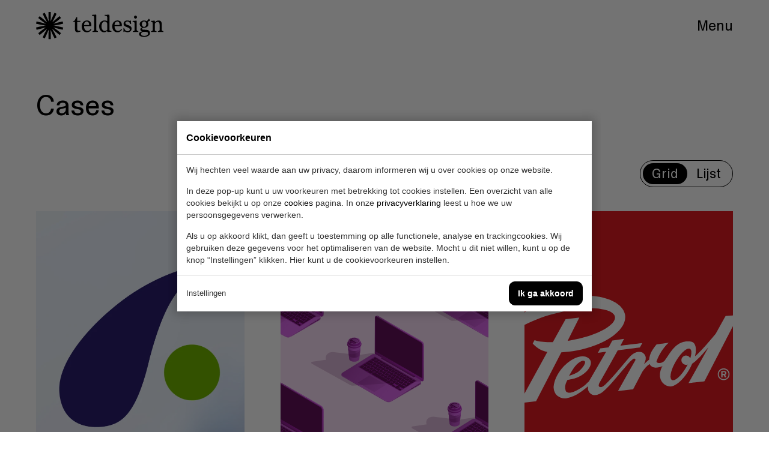

--- FILE ---
content_type: text/html; charset=UTF-8
request_url: https://teldesign.nl/cases/
body_size: 4869
content:
<!doctype html>
<html lang="nl"><head><meta charset="UTF-8"><title>Cases | Teldesign</title><meta name="description" content="Bekijk onze cases met visual identity en corporate brand identity projecten en ontdek hoe we unieke en krachtige merkidentiteiten hebben gecreëerd."><meta name="author" content="Digital Impact"><meta name="dcterms.rightsHolder" content="Teldesign"><meta name="robots" content="index, follow"><meta name="mobile-web-app-capable" content="yes"><meta name="apple-mobile-web-app-capable" content="yes"><link rel="dns-prefetch" href="//www.google-analytics.com"><link rel="preload" href="/_webblocks/css/wrapped/wrapped.css?v=1760952604" as="style"><link rel="preload" href="/_webblocks/js/wrapped/wrapped.js?v=1764580707" as="script"><link rel="preload" href="/submodules/font-awesome/fonts/fa-regular-400.woff2" as="font" type="font/woff2" crossorigin><meta property="og:title" content="Cases | Teldesign"><meta property="og:type" content="website"><meta property="og:url" content="https://teldesign.nl/cases/"><meta property="og:description" content="Bekijk onze cases met visual identity en corporate brand identity projecten en ontdek hoe we unieke en krachtige merkidentiteiten hebben gecreëerd."><meta property="twitter:card" content="summary_large_image"><meta property="twitter:title" content="Cases | Teldesign"><meta property="twitter:description" content="Bekijk onze cases met visual identity en corporate brand identity projecten en ontdek hoe we unieke en krachtige merkidentiteiten hebben gecreëerd."><link rel="canonical" href="https://teldesign.nl/cases/"><link href="/_webblocks/css/wrapped/wrapped.css?v=1760952604" type="text/css" rel="stylesheet"><!--Custom Trackers-->
<!-- Hotjar Tracking Code for Teldesign --> <meta name="viewport" content="width=device-width,user-scalable=no,initial-scale=1,maximum-scale=1"><meta property="og:logo" content="/_webblocks/images/logo.png"><link rel="apple-touch-icon" sizes="180x180" href="/_webblocks/files/icons/apple-touch-icon.png"><link rel="icon" type="image/png" sizes="32x32" href="/_webblocks/files/icons/favicon-32x32.png"><link rel="icon" type="image/png" sizes="16x16" href="/_webblocks/files/icons/favicon-16x16.png"><link rel="manifest" crossorigin="use-credentials" href="/_webblocks/files/icons/site.webmanifest"><link rel="mask-icon" href="/_webblocks/files/icons/safari-pinned-tab.svg" color="#000000"><link rel="shortcut icon" href="/_webblocks/files/icons/favicon.ico"><meta name="apple-mobile-web-app-title" content="Teldesign"><meta name="application-name" content="Teldesign"><meta name="msapplication-TileColor" content="#000000"><meta name="msapplication-config" content="/_webblocks/files/icons/browserconfig.xml"><meta name="theme-color" content="#ffffff"><meta name="twitter:card" content="summary" /><meta name="twitter:site" content="@teldesign" /></head><body class="body-main " data-theme="white" data-default-theme="white"><div id="framework-cookies" class="closed" data-nosnippet><style> #framework-cookies, #framework-cookies-banner { --framework-cookies-main-color: 0, 0, 0; } </style><div id="framework-cookies-inner"><div id="framework-cookies-content"><div id="framework-cookies-welcome" class="framework-cookies-content"><div class="framework-cookies-top"><span class="framework-cookies-title">Cookievoorkeuren</span></div><div class="framework-cookies-body"><div class="framework-cookies-intro framework-cookie-content"><p><strong>Wij hechten veel waarde aan uw privacy, daarom informeren wij u over cookies op onze website.</strong></p><p>In deze pop-up kunt u uw voorkeuren met betrekking tot cookies instellen. Een overzicht van alle cookies bekijkt u op onze <a href="/cookies/">cookies</a> pagina. In onze <a href="/privacyverklaring/">privacyverklaring</a> leest u hoe we uw persoonsgegevens verwerken. </p><p>Als u op akkoord klikt, dan geeft u toestemming op alle functionele, analyse en trackingcookies. Wij gebruiken deze gegevens voor het optimaliseren van de website. Mocht u dit niet willen, kunt u op de knop “Instellingen” klikken. Hier kunt u de cookievoorkeuren instellen.</p></div></div><div class="framework-cookies-bottom"><span class="framework-cookies-bottom-close" onclick="framework_cookie.settings()">Instellingen</span><span class="framework-button" onclick="framework_cookie.changePackage('complete'); framework_cookie.save();">Ik ga akkoord</span></div></div><div id="framework-cookies-settings" style="display: none;" class="framework-cookies-content"><div class="framework-cookies-top"><span class="framework-cookies-title">Cookievoorkeuren</span></div><div class="framework-cookies-body"><div class="framework-cookies-intro framework-cookie-content"><p><strong>Wij hechten veel waarde aan uw privacy, daarom informeren wij u over cookies op onze website.</strong></p><p>In deze pop-up kunt u uw voorkeuren met betrekking tot cookies instellen. Een overzicht van alle cookies bekijkt u op onze <a href="/cookies/">cookies</a> pagina. In onze <a href="/privacyverklaring/">privacyverklaring</a> leest u hoe we uw persoonsgegevens verwerken. </p></div><div id="framework-cookies-packages"><div class="framework-cookie-package" data-package="essential"><div class="framework-cookie-package-inner"><div class="framework-cookie-package-details framework-cookie-content"><div class="framework-cookie-title framework-cookie-title--small"> Ik wil alleen noodzakelijke cookies <div class="framework-toggle"><input type="checkbox" id="framework-cookie-switch-essential" value="essential"><label for="framework-cookie-switch-essential"></label></div></div><p>We gebruiken alleen functionele cookies die noodzakelijk zijn om deze website goed te laten werken.</p></div></div></div><div class="framework-cookie-package active" data-package="basic"><div class="framework-cookie-package-inner"><div class="framework-cookie-package-details framework-cookie-content"><div class="framework-cookie-title framework-cookie-title--small"> Ik wil alleen de basis cookies <div class="framework-toggle"><input type="checkbox" checked id="framework-cookie-switch-basic" value="basic"><label for="framework-cookie-switch-basic"></label></div></div><p>We gebruiken alleen functionele en geanonimiseerde analysecookies. We meten bijvoorbeeld hoeveel bezoekersaantallen maar zien niet wie u bent.</p></div></div></div><div class="framework-cookie-package" data-package="complete"><div class="framework-cookie-package-inner"><div class="framework-cookie-package-details framework-cookie-content"><div class="framework-cookie-title framework-cookie-title--small"> Ik geef toestemming voor alle cookies <div class="framework-toggle"><input type="checkbox" id="framework-cookie-switch-complete" value="complete"><label for="framework-cookie-switch-complete"></label></div></div><p>We gebruiken alle functionele, analyse en trackingcookies voor het optimaliseren van de website.&nbsp;</p></div></div></div></div></div><div class="framework-cookies-bottom"><span class="framework-cookies-bottom-close" onclick="framework_cookie.settings('hide')">Terug</span><span class="framework-button" onclick="framework_cookie.save()">Opslaan</span></div></div></div></div></div><div id="mouse-cursor"></div><div id="wrapper"><header id="header"><div class="container max-w100 w100 flex align-middle"><a href="/" id="header-logo"><img id="header-logo-favicon" src="/_webblocks/images/favicon.svg?color=ffffff" alt="Favicon" width="46" height="46"><img id="header-logo-base" src="/_webblocks/images/teldesign.svg?color=ffffff" alt="Logo" width="151" height="38"></a><div id="header-toggler" class="menu-toggler push-right big"><span id="header-toggler-show">Menu</span><span id="header-toggler-hide">Sluit</span></div><a href="#" id="menu-toggler" class="mobile-menu-toggler show-sm hide-sm padding-5 push-right"><i class="far fa-bars fa-lg"></i></a></div></header><div id="header-watcher"></div><div id="menu"><div id="menu-inner"><div id="menu-wheel"><div id="menu-wheel-wrap"><div id="menu-wheel-bg" class="hide-lg"></div><svg viewBox="0 0 200 200" class="hide-lg"><circle id="menu-wheel-path" cx="100" cy="100" r="120"></svg><nav id="menu-wheels"><ul><li class="grid-col real-item"><a href="/" data-href="" target="_self" class="" rel=""><span>Home</span></a></li><li class="grid-col real-item"><a href="/cases/" data-href="" target="_self" class="" rel=""><span>Cases</span></a></li><li class="grid-col real-item"><a href="/wall-of-fame/" data-href="" target="_self" class="" rel=""><span>Logo’s</span></a></li><li class="grid-col real-item"><a href="/diensten/" data-href="" target="_self" class="" rel=""><span>Diensten</span></a></li><li class="grid-col real-item"><a href="/studio/" data-href="" target="_self" class="" rel=""><span>Studio</span></a></li><li class="grid-col real-item"><a href="/telwerk/" data-href="" target="_self" class="" rel=""><span>Telwerk</span></a></li><li class="grid-col real-item"><a href="/contact/" data-href="" target="_self" class="" rel=""><span>Contact</span></a></li><li class="grid-col real-item"><a href="/vacatures/" data-href="" target="_self" class="" rel=""><span>Vacatures</span></a></li><li class="grid-col "><a href="/" data-href="" target="_self" class="" rel=""><span>Home</span></a></li><li class="grid-col "><a href="/cases/" data-href="" target="_self" class="" rel=""><span>Cases</span></a></li><li class="grid-col "><a href="/wall-of-fame/" data-href="" target="_self" class="" rel=""><span>Logo’s</span></a></li><li class="grid-col "><a href="/diensten/" data-href="" target="_self" class="" rel=""><span>Diensten</span></a></li><li class="grid-col "><a href="/studio/" data-href="" target="_self" class="" rel=""><span>Studio</span></a></li><li class="grid-col "><a href="/telwerk/" data-href="" target="_self" class="" rel=""><span>Telwerk</span></a></li><li class="grid-col "><a href="/contact/" data-href="" target="_self" class="" rel=""><span>Contact</span></a></li><li class="grid-col "><a href="/vacatures/" data-href="" target="_self" class="" rel=""><span>Vacatures</span></a></li><li class="grid-col "><a href="/" data-href="" target="_self" class="" rel=""><span>Home</span></a></li><li class="grid-col "><a href="/cases/" data-href="" target="_self" class="" rel=""><span>Cases</span></a></li><li class="grid-col "><a href="/wall-of-fame/" data-href="" target="_self" class="" rel=""><span>Logo’s</span></a></li><li class="grid-col "><a href="/diensten/" data-href="" target="_self" class="" rel=""><span>Diensten</span></a></li><li class="grid-col "><a href="/studio/" data-href="" target="_self" class="" rel=""><span>Studio</span></a></li><li class="grid-col "><a href="/telwerk/" data-href="" target="_self" class="" rel=""><span>Telwerk</span></a></li><li class="grid-col "><a href="/contact/" data-href="" target="_self" class="" rel=""><span>Contact</span></a></li></ul></nav></div></div><div id="menu-side"><div class="user-content"><h2>Benieuwd wat we voor jou kunnen betekenen?</h2><p><a href="/intake/" class="link link-arrow link-arrow-right">Start intake</a></p></div></div></div></div><main id="content"><section class="container cases padding-tb"><div class="user-content"><h1>Cases</h1></div><div class="filters margin-t flex flex-responsive align-middle"><div class="filters-mode push-right margin-l-sm-0 margin-r-sm-auto margin-t-sm-5"><div class="filter filter-switch" data-filter="mode" data-filter-default="grid" data-filter-mode="single"><div class="filter-value filter-switch-option filter-value-selected" data-value="grid">Grid</div><div class="filter-value filter-switch-option " data-value="lijst">Lijst</div></div></div></div><div id="cases-overview-inner" class="margin-t-3 margin-t-sm-4 grid grid-cols-3 grid-cols-md-2 grid-cols-xs-1 grid-gaps animate"><a href="/cases/hagaziekenhuis/" class="case"><div class="case-image "><picture class="framework-lazy-holder" data-cover=""><source type="image/webp" data-srcset="/images/cases/hagaziekenhuis-uitgelichte-afbeelding(2).jpg?resolution=660x880&quality=90&type=webp 1x, /images/cases/hagaziekenhuis-uitgelichte-afbeelding(2).jpg?resolution=1320x1760&quality=90&type=webp 2x" srcset="/images/cases/hagaziekenhuis-uitgelichte-afbeelding(2).jpg?resolution=33x44&quality=1&type=webp"><img alt="HagaZiekenhuis" data-pd="2" data-cover class="framework-lazy" width="660" height="880" data-src="/images/cases/hagaziekenhuis-uitgelichte-afbeelding(2).jpg?resolution=660x880&quality=90" src="/images/cases/hagaziekenhuis-uitgelichte-afbeelding(2).jpg?resolution=33x44&quality=1"></picture></div><div class="margin-t-5 flex"><span class="big fw-medium">HagaZiekenhuis</span></div></a><a href="/cases/autoriteit-persoonsgegevens/" class="case"><div class="case-image "><picture class="framework-lazy-holder" data-cover=""><source type="image/webp" data-srcset="/images/cases/autoriteitpersoonsgegevens-cover-2.svg?resolution=660x880&quality=90&type=webp 1x, /images/cases/autoriteitpersoonsgegevens-cover-2.svg?resolution=1320x1760&quality=90&type=webp 2x" srcset="/images/cases/autoriteitpersoonsgegevens-cover-2.svg?resolution=33x44&quality=1&type=webp"><img alt="Autoriteit Persoonsgegevens" data-pd="2" data-cover class="framework-lazy" width="660" height="880" data-src="/images/cases/autoriteitpersoonsgegevens-cover-2.svg?resolution=660x880&quality=90" src="/images/cases/autoriteitpersoonsgegevens-cover-2.svg?resolution=33x44&quality=1"></picture></div><div class="margin-t-5 flex"><span class="big fw-medium">Autoriteit Persoonsgegevens</span></div></a><a href="/cases/petrol-industries/" class="case"><div class="case-image "><picture class="framework-lazy-holder" data-cover=""><source type="image/webp" data-srcset="/images/cases/petrol-industries-rood.svg?resolution=660x880&quality=90&type=webp 1x, /images/cases/petrol-industries-rood.svg?resolution=1320x1760&quality=90&type=webp 2x" srcset="/images/cases/petrol-industries-rood.svg?resolution=33x44&quality=1&type=webp"><img alt="Petrol Industries" data-pd="2" data-cover class="framework-lazy" width="660" height="880" data-src="/images/cases/petrol-industries-rood.svg?resolution=660x880&quality=90" src="/images/cases/petrol-industries-rood.svg?resolution=33x44&quality=1"></picture></div><div class="margin-t-5 flex"><span class="big fw-medium">Petrol Industries</span></div></a><a href="/cases/verticer/" class="case"><div class="case-image "><picture class="framework-lazy-holder" data-cover=""><source type="image/webp" data-srcset="/images/cases/verticer(1).svg?resolution=660x880&quality=90&type=webp 1x, /images/cases/verticer(1).svg?resolution=1320x1760&quality=90&type=webp 2x" srcset="/images/cases/verticer(1).svg?resolution=33x44&quality=1&type=webp"><img alt="VertiCer" data-pd="2" data-cover class="framework-lazy" width="660" height="880" data-src="/images/cases/verticer(1).svg?resolution=660x880&quality=90" src="/images/cases/verticer(1).svg?resolution=33x44&quality=1"></picture></div><div class="margin-t-5 flex"><span class="big fw-medium">VertiCer</span></div></a><a href="/cases/radboudumc/" class="case"><div class="case-image "><picture class="framework-lazy-holder" data-cover=""><source type="image/webp" data-srcset="/images/cases/radboudumc-uitgelichte-afbeelding2(1).png?resolution=660x880&quality=90&type=webp 1x, /images/cases/radboudumc-uitgelichte-afbeelding2(1).png?resolution=1320x1760&quality=90&type=webp 2x" srcset="/images/cases/radboudumc-uitgelichte-afbeelding2(1).png?resolution=33x44&quality=1&type=webp"><img alt="Radboudumc" data-pd="2" data-cover class="framework-lazy" width="660" height="880" data-src="/images/cases/radboudumc-uitgelichte-afbeelding2(1).png?resolution=660x880&quality=90" src="/images/cases/radboudumc-uitgelichte-afbeelding2(1).png?resolution=33x44&quality=1"></picture></div><div class="margin-t-5 flex"><span class="big fw-medium">Radboudumc</span></div></a><a href="/cases/nieuwe-philharmonie-utrecht/" class="case"><div class="case-image "><picture class="framework-lazy-holder" data-cover=""><source type="image/webp" data-srcset="/images/cases/nphu-uitgelichte-afbeelding(1).svg?resolution=660x880&quality=90&type=webp 1x, /images/cases/nphu-uitgelichte-afbeelding(1).svg?resolution=1320x1760&quality=90&type=webp 2x" srcset="/images/cases/nphu-uitgelichte-afbeelding(1).svg?resolution=33x44&quality=1&type=webp"><img alt="Nieuwe Philharmonie Utrecht" data-pd="2" data-cover class="framework-lazy" width="660" height="880" data-src="/images/cases/nphu-uitgelichte-afbeelding(1).svg?resolution=660x880&quality=90" src="/images/cases/nphu-uitgelichte-afbeelding(1).svg?resolution=33x44&quality=1"></picture></div><div class="margin-t-5 flex"><span class="big fw-medium">Nieuwe Philharmonie Utrecht</span></div></a></div><div id="cases-trigger"></div></section><style> .support-text { margin-bottom: 0 !important; }
</style></main><footer id="footer" class="mouse-theme" data-mouse-theme="black"><div id="support" class="padding-tb mid-gray"><div class="support-text container flex flex-responsive align-center align-middle lg margin-b-2"><div class="user-content"><h2>Heldere merken daar staan we voor.</h2><p>Meer weten over wat we voor uw merk of organisatie kunnen betekenen?<br>Laat het ons weten, dan nemen we snel contact op.</p><p><a href="/contact/" class="link link-arrow link-arrow-right">Contact</a></p></div></div></div><div id="footer-inner" class="container padding-tb"><div class="row gutters padding-tb"><div class="col col-3 col-equal"><div class="big fw-medium">Pagina's</div><ul><li class="grid-col "><a href="/cases/" data-href="" target="_self" class="" rel=""><span>Cases</span></a></li><li class="grid-col "><a href="/diensten/" data-href="" target="_self" class="" rel=""><span>Diensten</span></a></li><li class="grid-col "><a href="/studio/" data-href="" target="_self" class="" rel=""><span>Studio</span></a></li><li class="grid-col "><a href="/contact/" data-href="" target="_self" class="" rel=""><span>Contact</span></a></li></ul></div><div class="col col-3 col-equal"><div class="big fw-medium">Adres</div><ul><li> Van Helmontstraat 23<br> 3029 AA Rotterdam </li><li>&nbsp;</li><li><a href="https://goo.gl/maps/UZqmcvkWYXFeknD48" target="_blank" rel="nofollow noopener noreferrer"> Route </a></li></ul></div><div class="col col-3 col-equal"><div class="big fw-medium">Contact</div><ul><li><a href="tel:+31104130400">010 413 04 00</a></li><li><a href="mailto:info@teldesign.nl">info@teldesign.nl</a></li></ul></div><div class="col col-3 col-equal"><div class="big fw-medium">Socials</div><ul><li class="grid-col "><a href="https://www.instagram.com/teldesign/" data-href="" target="_blank" class="" rel="nofollow noopener noreferrer"><span>Instagram</span></a></li><li class="grid-col "><a href="https://www.linkedin.com/company/teldesign" data-href="" target="_blank" class="" rel="nofollow noopener noreferrer"><span>LinkedIn</span></a></li></ul></div></div><div class="row gutters margin-t"><div class="col">&copy; 2026 - Teldesign</div><div class="col"><ul class="horizontal-list horizontal-list-gutters m0"><li class="grid-col "><a href="/privacyverklaring/" data-href="" target="_self" class="" rel=""><span>Privacyverklaring</span></a></li><li class="grid-col "><a href="/cookies/" data-href="" target="_self" class="" rel=""><span>Cookies</span></a></li></ul></div></div></div></footer></div>
<script src="/_webblocks/js/wrapped/wrapped.js?v=1764580707"></script> <script>
    var currentdomain = 'https://teldesign.nl';
    window.languageCode = '';
    var title = 'Teldesign';

                window.dataLayer = window.dataLayer || [];
            function gtag(){dataLayer.push(arguments);}

            gtag('consent', 'default', {
                'analytics_storage': 'granted',
                'functionality_storage' : 'granted',
                'ad_storage': 'denied',
                'ad_user_data': 'denied',
                'ad_personalization': 'denied'
            });
                            window.ga4 = true;
                gtag('js', new Date());

                gtag('config', 'G-P1YZL087TJ', {
                    'page_title': 'Cases | Teldesign',
                    'page_location': 'https://teldesign.nl/cases/'
                });
                        framework_dependencies.register({"fancybox":{"css":["\/submodules\/fancybox\/css\/fancybox.css?v=1702053456"],"js":["\/submodules\/fancybox\/js\/prefile.js?v=1753087388","\/submodules\/fancybox\/js\/fancybox.js?v=1702053456","\/submodules\/fancybox\/js\/translations\/nl.js?v=1702053456"]},"swiper":{"css":["\/submodules\/swiper\/css\/swiper.css?v=1702053457"],"js":["\/submodules\/swiper\/js\/swiper.js?v=1702053457"]},"kube.code":{"js":["\/submodules\/kube\/js\/code.js?v=1706691861"]},"eav_filters":{"js":["\/libraries\/_webblocks\/js\/vendor\/filters.js?v=1760952604"],"css":[]},"gsap":{"js":["\/_webblocks\/js\/vendor\/gsap\/gsap.min.js?v=1666598559","\/_webblocks\/js\/vendor\/gsap\/ScrollTrigger.min.js?v=1666598559","\/_webblocks\/js\/vendor\/gsap\/MotionPathPlugin.min.js?v=1666598559","\/_webblocks\/js\/vendor\/gsap\/init.js?v=1665577274"]},"lottie-player":{"js":["\/_webblocks\/js\/vendor\/lottie-player\/lottie-player.js?v=1662376411"]},"lottie-web":{"js":["\/_webblocks\/js\/vendor\/lottie-player\/lottie-web.js?v=1674642565"]},"mouse":{"js":["\/_webblocks\/js\/vendor\/mouse\/mouse.js?v=1674561930"]}});
        </script> <script>
    (function(h,o,t,j,a,r){
        h.hj=h.hj||function(){(h.hj.q=h.hj.q||[]).push(arguments)};
        h._hjSettings={hjid:3575776,hjsv:6};
        a=o.getElementsByTagName('head')[0];
        r=o.createElement('script');r.async=1;
        r.src=t+h._hjSettings.hjid+j+h._hjSettings.hjsv;
        a.appendChild(r);
    })(window,document,'https://static.hotjar.com/c/hotjar-','.js?sv=');
</script> <script async src="https://www.googletagmanager.com/gtag/js?id=G-P1YZL087TJ"></script> <script>
                domReady(() => {
                    framework_cookie.init();
                    framework_cookie.date = '';
                                            framework_cookie.open();
                                        });
            </script> <script>
    framework_dependencies.require('eav_filters');

    
        onVisible('#cases-trigger', function() {
            let oCasesPaginator = new Paginator();
            oCasesPaginator.setUrl('/ajax/cases');
            oCasesPaginator.setPages(2);
            oCasesPaginator.setTrigger('#cases-trigger');
            oCasesPaginator.setData({"mode":"grid"});
            oCasesPaginator.autofetch = false;
            oCasesPaginator.on('load', function (oResult) {
                $('#cases-overview-inner').append(oResult.items);
                loadStack._pop();

                if (LazyReady) {
                    LazyLoader.update();
                }
            });

            oCasesPaginator.init();
        });
    
</script> <script>
    current_page = document.location.href;
    current_path = document.location.pathname;
    current_url = '/cases/';
    current_language = 0;
    office_ip = false;

                domReady(() => {
                putReplacements([{"selector":"body","attribute":"data-theme","value":"white"},{"selector":"body","attribute":"data-default-theme","value":"white"}]);
            });
            </script>
 </body></html>


--- FILE ---
content_type: text/css
request_url: https://teldesign.nl/_webblocks/css/wrapped/wrapped.css?v=1760952604
body_size: 42553
content:
.fa-spin{animation:fa-spin 2s infinite linear}.fa-pulse{animation:fa-spin 1s infinite steps(8)}@keyframes fa-spin{0%{transform:rotate(0deg)}100%{transform:rotate(360deg)}}.fa-border{border-radius:.1em;border:solid .08em #eee;padding:.2em .25em .15em}.fa-pull-left{float:left}.fa-pull-right{float:right}.fa.fa-pull-left,.fas.fa-pull-left,.far.fa-pull-left,.fal.fa-pull-left,.fab.fa-pull-left{margin-right:.3em}.fa.fa-pull-right,.fas.fa-pull-right,.far.fa-pull-right,.fal.fa-pull-right,.fab.fa-pull-right{margin-left:.3em}.fa,.fas,.far,.fal,.fad,.fab{-moz-osx-font-smoothing:grayscale;-webkit-font-smoothing:antialiased;display:inline-block;font-style:normal;font-variant:normal;text-rendering:auto;line-height:1}.fa-fw{text-align:center;width:1.25em}@font-face{font-family:'ABCCameraPlain';src:url(/_webblocks/font/ABCCamera/ABCCameraPlain-Regular.woff2) format('woff2'),url(/_webblocks/font/ABCCamera/ABCCameraPlain-Regular.woff) format('woff');font-weight:400;font-style:normal;font-display:swap}@font-face{font-family:'ABCCameraPlain';src:url(/_webblocks/font/ABCCamera/ABCCameraPlain-Medium.woff2) format('woff2'),url(/_webblocks/font/ABCCamera/ABCCameraPlain-Medium.woff) format('woff');font-weight:500;font-style:normal;font-display:swap}html.scroll-auto{scroll-behavior:auto!important}.framework-defer-placeholder{min-height:1px}::view-transition-group(*){animation:none}.left{float:left}.right{float:right}.clearfix:before,.clearfix:after{content:" ";display:table}.clearfix:after{clear:both}.clearfix{*zoom:1}.clear{font-size:1px;line-height:normal;padding:0;margin:0;clear:both}.text-centered{text-align:center}.text-right{text-align:right}.text-uppercase{text-transform:uppercase}.nowrap{white-space:nowrap}.last{margin-right:0!important}.end{margin-bottom:0!important}.handle{cursor:move}.normal{font-weight:400}.bold{font-weight:700}.italic{font-style:italic}.clickable{cursor:pointer}.hidden{display:none!important;visibility:hidden}.invisible{visibility:hidden}.form-sc{pointer-events:none;opacity:0;position:absolute;height:0;width:0;z-index:-1;overflow:hidden}.ir{background-color:#fff0;border:0;overflow:hidden}.ir:before{content:"";display:block;width:0;height:100%}.m0{margin:0px!important}.mt0{margin-top:0px!important}.mr0{margin-right:0px!important}.mb0{margin-bottom:0px!important}.ml0{margin-left:0px!important}.p0{padding:0px!important}.pt0{padding-top:0px!important}.pr0{padding-right:0px!important}.pb0{padding-bottom:0px!important}.pl0{padding-left:0px!important}.fa-500px:before{content:"\f26e"}.fa-abacus:before{content:"\f640"}.fa-accessible-icon:before{content:"\f368"}.fa-accusoft:before{content:"\f369"}.fa-acorn:before{content:"\f6ae"}.fa-acquisitions-incorporated:before{content:"\f6af"}.fa-ad:before{content:"\f641"}.fa-address-book:before{content:"\f2b9"}.fa-address-card:before{content:"\f2bb"}.fa-adjust:before{content:"\f042"}.fa-adn:before{content:"\f170"}.fa-adversal:before{content:"\f36a"}.fa-affiliatetheme:before{content:"\f36b"}.fa-air-conditioner:before{content:"\f8f4"}.fa-air-freshener:before{content:"\f5d0"}.fa-airbnb:before{content:"\f834"}.fa-alarm-clock:before{content:"\f34e"}.fa-alarm-exclamation:before{content:"\f843"}.fa-alarm-plus:before{content:"\f844"}.fa-alarm-snooze:before{content:"\f845"}.fa-album:before{content:"\f89f"}.fa-album-collection:before{content:"\f8a0"}.fa-algolia:before{content:"\f36c"}.fa-alicorn:before{content:"\f6b0"}.fa-alien:before{content:"\f8f5"}.fa-alien-monster:before{content:"\f8f6"}.fa-align-center:before{content:"\f037"}.fa-align-justify:before{content:"\f039"}.fa-align-left:before{content:"\f036"}.fa-align-right:before{content:"\f038"}.fa-align-slash:before{content:"\f846"}.fa-alipay:before{content:"\f642"}.fa-allergies:before{content:"\f461"}.fa-amazon:before{content:"\f270"}.fa-amazon-pay:before{content:"\f42c"}.fa-ambulance:before{content:"\f0f9"}.fa-american-sign-language-interpreting:before{content:"\f2a3"}.fa-amilia:before{content:"\f36d"}.fa-amp-guitar:before{content:"\f8a1"}.fa-analytics:before{content:"\f643"}.fa-anchor:before{content:"\f13d"}.fa-android:before{content:"\f17b"}.fa-angel:before{content:"\f779"}.fa-angellist:before{content:"\f209"}.fa-angle-double-down:before{content:"\f103"}.fa-angle-double-left:before{content:"\f100"}.fa-angle-double-right:before{content:"\f101"}.fa-angle-double-up:before{content:"\f102"}.fa-angle-down:before{content:"\f107"}.fa-angle-left:before{content:"\f104"}.fa-angle-right:before{content:"\f105"}.fa-angle-up:before{content:"\f106"}.fa-angry:before{content:"\f556"}.fa-angrycreative:before{content:"\f36e"}.fa-angular:before{content:"\f420"}.fa-ankh:before{content:"\f644"}.fa-app-store:before{content:"\f36f"}.fa-app-store-ios:before{content:"\f370"}.fa-apper:before{content:"\f371"}.fa-apple:before{content:"\f179"}.fa-apple-alt:before{content:"\f5d1"}.fa-apple-crate:before{content:"\f6b1"}.fa-apple-pay:before{content:"\f415"}.fa-archive:before{content:"\f187"}.fa-archway:before{content:"\f557"}.fa-arrow-alt-circle-down:before{content:"\f358"}.fa-arrow-alt-circle-left:before{content:"\f359"}.fa-arrow-alt-circle-right:before{content:"\f35a"}.fa-arrow-alt-circle-up:before{content:"\f35b"}.fa-arrow-alt-down:before{content:"\f354"}.fa-arrow-alt-from-bottom:before{content:"\f346"}.fa-arrow-alt-from-left:before{content:"\f347"}.fa-arrow-alt-from-right:before{content:"\f348"}.fa-arrow-alt-from-top:before{content:"\f349"}.fa-arrow-alt-left:before{content:"\f355"}.fa-arrow-alt-right:before{content:"\f356"}.fa-arrow-alt-square-down:before{content:"\f350"}.fa-arrow-alt-square-left:before{content:"\f351"}.fa-arrow-alt-square-right:before{content:"\f352"}.fa-arrow-alt-square-up:before{content:"\f353"}.fa-arrow-alt-to-bottom:before{content:"\f34a"}.fa-arrow-alt-to-left:before{content:"\f34b"}.fa-arrow-alt-to-right:before{content:"\f34c"}.fa-arrow-alt-to-top:before{content:"\f34d"}.fa-arrow-alt-up:before{content:"\f357"}.fa-arrow-circle-down:before{content:"\f0ab"}.fa-arrow-circle-left:before{content:"\f0a8"}.fa-arrow-circle-right:before{content:"\f0a9"}.fa-arrow-circle-up:before{content:"\f0aa"}.fa-arrow-down:before{content:"\f063"}.fa-arrow-from-bottom:before{content:"\f342"}.fa-arrow-from-left:before{content:"\f343"}.fa-arrow-from-right:before{content:"\f344"}.fa-arrow-from-top:before{content:"\f345"}.fa-arrow-left:before{content:"\f060"}.fa-arrow-right:before{content:"\f061"}.fa-arrow-square-down:before{content:"\f339"}.fa-arrow-square-left:before{content:"\f33a"}.fa-arrow-square-right:before{content:"\f33b"}.fa-arrow-square-up:before{content:"\f33c"}.fa-arrow-to-bottom:before{content:"\f33d"}.fa-arrow-to-left:before{content:"\f33e"}.fa-arrow-to-right:before{content:"\f340"}.fa-arrow-to-top:before{content:"\f341"}.fa-arrow-up:before{content:"\f062"}.fa-arrows:before{content:"\f047"}.fa-arrows-alt:before{content:"\f0b2"}.fa-arrows-alt-h:before{content:"\f337"}.fa-arrows-alt-v:before{content:"\f338"}.fa-arrows-h:before{content:"\f07e"}.fa-arrows-v:before{content:"\f07d"}.fa-artstation:before{content:"\f77a"}.fa-assistive-listening-systems:before{content:"\f2a2"}.fa-asterisk:before{content:"\f069"}.fa-asymmetrik:before{content:"\f372"}.fa-at:before{content:"\f1fa"}.fa-atlas:before{content:"\f558"}.fa-atlassian:before{content:"\f77b"}.fa-atom:before{content:"\f5d2"}.fa-atom-alt:before{content:"\f5d3"}.fa-audible:before{content:"\f373"}.fa-audio-description:before{content:"\f29e"}.fa-autoprefixer:before{content:"\f41c"}.fa-avianex:before{content:"\f374"}.fa-aviato:before{content:"\f421"}.fa-award:before{content:"\f559"}.fa-aws:before{content:"\f375"}.fa-axe:before{content:"\f6b2"}.fa-axe-battle:before{content:"\f6b3"}.fa-baby:before{content:"\f77c"}.fa-baby-carriage:before{content:"\f77d"}.fa-backpack:before{content:"\f5d4"}.fa-backspace:before{content:"\f55a"}.fa-backward:before{content:"\f04a"}.fa-bacon:before{content:"\f7e5"}.fa-bacteria:before{content:"\e059"}.fa-bacterium:before{content:"\e05a"}.fa-badge:before{content:"\f335"}.fa-badge-check:before{content:"\f336"}.fa-badge-dollar:before{content:"\f645"}.fa-badge-percent:before{content:"\f646"}.fa-badge-sheriff:before{content:"\f8a2"}.fa-badger-honey:before{content:"\f6b4"}.fa-bags-shopping:before{content:"\f847"}.fa-bahai:before{content:"\f666"}.fa-balance-scale:before{content:"\f24e"}.fa-balance-scale-left:before{content:"\f515"}.fa-balance-scale-right:before{content:"\f516"}.fa-ball-pile:before{content:"\f77e"}.fa-ballot:before{content:"\f732"}.fa-ballot-check:before{content:"\f733"}.fa-ban:before{content:"\f05e"}.fa-band-aid:before{content:"\f462"}.fa-bandcamp:before{content:"\f2d5"}.fa-banjo:before{content:"\f8a3"}.fa-barcode:before{content:"\f02a"}.fa-barcode-alt:before{content:"\f463"}.fa-barcode-read:before{content:"\f464"}.fa-barcode-scan:before{content:"\f465"}.fa-bars:before{content:"\f0c9"}.fa-baseball:before{content:"\f432"}.fa-baseball-ball:before{content:"\f433"}.fa-basketball-ball:before{content:"\f434"}.fa-basketball-hoop:before{content:"\f435"}.fa-bat:before{content:"\f6b5"}.fa-bath:before{content:"\f2cd"}.fa-battery-bolt:before{content:"\f376"}.fa-battery-empty:before{content:"\f244"}.fa-battery-full:before{content:"\f240"}.fa-battery-half:before{content:"\f242"}.fa-battery-quarter:before{content:"\f243"}.fa-battery-slash:before{content:"\f377"}.fa-battery-three-quarters:before{content:"\f241"}.fa-battle-net:before{content:"\f835"}.fa-bed:before{content:"\f236"}.fa-bed-alt:before{content:"\f8f7"}.fa-bed-bunk:before{content:"\f8f8"}.fa-bed-empty:before{content:"\f8f9"}.fa-beer:before{content:"\f0fc"}.fa-behance:before{content:"\f1b4"}.fa-behance-square:before{content:"\f1b5"}.fa-bell:before{content:"\f0f3"}.fa-bell-exclamation:before{content:"\f848"}.fa-bell-on:before{content:"\f8fa"}.fa-bell-plus:before{content:"\f849"}.fa-bell-school:before{content:"\f5d5"}.fa-bell-school-slash:before{content:"\f5d6"}.fa-bell-slash:before{content:"\f1f6"}.fa-bells:before{content:"\f77f"}.fa-betamax:before{content:"\f8a4"}.fa-bezier-curve:before{content:"\f55b"}.fa-bible:before{content:"\f647"}.fa-bicycle:before{content:"\f206"}.fa-biking:before{content:"\f84a"}.fa-biking-mountain:before{content:"\f84b"}.fa-bimobject:before{content:"\f378"}.fa-binoculars:before{content:"\f1e5"}.fa-biohazard:before{content:"\f780"}.fa-birthday-cake:before{content:"\f1fd"}.fa-bitbucket:before{content:"\f171"}.fa-bitcoin:before{content:"\f379"}.fa-bity:before{content:"\f37a"}.fa-black-tie:before{content:"\f27e"}.fa-blackberry:before{content:"\f37b"}.fa-blanket:before{content:"\f498"}.fa-blender:before{content:"\f517"}.fa-blender-phone:before{content:"\f6b6"}.fa-blind:before{content:"\f29d"}.fa-blinds:before{content:"\f8fb"}.fa-blinds-open:before{content:"\f8fc"}.fa-blinds-raised:before{content:"\f8fd"}.fa-blog:before{content:"\f781"}.fa-blogger:before{content:"\f37c"}.fa-blogger-b:before{content:"\f37d"}.fa-bluetooth:before{content:"\f293"}.fa-bluetooth-b:before{content:"\f294"}.fa-bold:before{content:"\f032"}.fa-bolt:before{content:"\f0e7"}.fa-bomb:before{content:"\f1e2"}.fa-bone:before{content:"\f5d7"}.fa-bone-break:before{content:"\f5d8"}.fa-bong:before{content:"\f55c"}.fa-book:before{content:"\f02d"}.fa-book-alt:before{content:"\f5d9"}.fa-book-dead:before{content:"\f6b7"}.fa-book-heart:before{content:"\f499"}.fa-book-medical:before{content:"\f7e6"}.fa-book-open:before{content:"\f518"}.fa-book-reader:before{content:"\f5da"}.fa-book-spells:before{content:"\f6b8"}.fa-book-user:before{content:"\f7e7"}.fa-bookmark:before{content:"\f02e"}.fa-books:before{content:"\f5db"}.fa-books-medical:before{content:"\f7e8"}.fa-boombox:before{content:"\f8a5"}.fa-boot:before{content:"\f782"}.fa-booth-curtain:before{content:"\f734"}.fa-bootstrap:before{content:"\f836"}.fa-border-all:before{content:"\f84c"}.fa-border-bottom:before{content:"\f84d"}.fa-border-center-h:before{content:"\f89c"}.fa-border-center-v:before{content:"\f89d"}.fa-border-inner:before{content:"\f84e"}.fa-border-left:before{content:"\f84f"}.fa-border-none:before{content:"\f850"}.fa-border-outer:before{content:"\f851"}.fa-border-right:before{content:"\f852"}.fa-border-style:before{content:"\f853"}.fa-border-style-alt:before{content:"\f854"}.fa-border-top:before{content:"\f855"}.fa-bow-arrow:before{content:"\f6b9"}.fa-bowling-ball:before{content:"\f436"}.fa-bowling-pins:before{content:"\f437"}.fa-box:before{content:"\f466"}.fa-box-alt:before{content:"\f49a"}.fa-box-ballot:before{content:"\f735"}.fa-box-check:before{content:"\f467"}.fa-box-fragile:before{content:"\f49b"}.fa-box-full:before{content:"\f49c"}.fa-box-heart:before{content:"\f49d"}.fa-box-open:before{content:"\f49e"}.fa-box-tissue:before{content:"\e05b"}.fa-box-up:before{content:"\f49f"}.fa-box-usd:before{content:"\f4a0"}.fa-boxes:before{content:"\f468"}.fa-boxes-alt:before{content:"\f4a1"}.fa-boxing-glove:before{content:"\f438"}.fa-brackets:before{content:"\f7e9"}.fa-brackets-curly:before{content:"\f7ea"}.fa-braille:before{content:"\f2a1"}.fa-brain:before{content:"\f5dc"}.fa-bread-loaf:before{content:"\f7eb"}.fa-bread-slice:before{content:"\f7ec"}.fa-briefcase:before{content:"\f0b1"}.fa-briefcase-medical:before{content:"\f469"}.fa-bring-forward:before{content:"\f856"}.fa-bring-front:before{content:"\f857"}.fa-broadcast-tower:before{content:"\f519"}.fa-broom:before{content:"\f51a"}.fa-browser:before{content:"\f37e"}.fa-brush:before{content:"\f55d"}.fa-btc:before{content:"\f15a"}.fa-buffer:before{content:"\f837"}.fa-bug:before{content:"\f188"}.fa-building:before{content:"\f1ad"}.fa-bullhorn:before{content:"\f0a1"}.fa-bullseye:before{content:"\f140"}.fa-bullseye-arrow:before{content:"\f648"}.fa-bullseye-pointer:before{content:"\f649"}.fa-burger-soda:before{content:"\f858"}.fa-burn:before{content:"\f46a"}.fa-buromobelexperte:before{content:"\f37f"}.fa-burrito:before{content:"\f7ed"}.fa-bus:before{content:"\f207"}.fa-bus-alt:before{content:"\f55e"}.fa-bus-school:before{content:"\f5dd"}.fa-business-time:before{content:"\f64a"}.fa-buy-n-large:before{content:"\f8a6"}.fa-buysellads:before{content:"\f20d"}.fa-cabinet-filing:before{content:"\f64b"}.fa-cactus:before{content:"\f8a7"}.fa-calculator:before{content:"\f1ec"}.fa-calculator-alt:before{content:"\f64c"}.fa-calendar:before{content:"\f133"}.fa-calendar-alt:before{content:"\f073"}.fa-calendar-check:before{content:"\f274"}.fa-calendar-day:before{content:"\f783"}.fa-calendar-edit:before{content:"\f333"}.fa-calendar-exclamation:before{content:"\f334"}.fa-calendar-minus:before{content:"\f272"}.fa-calendar-plus:before{content:"\f271"}.fa-calendar-star:before{content:"\f736"}.fa-calendar-times:before{content:"\f273"}.fa-calendar-week:before{content:"\f784"}.fa-camcorder:before{content:"\f8a8"}.fa-camera:before{content:"\f030"}.fa-camera-alt:before{content:"\f332"}.fa-camera-home:before{content:"\f8fe"}.fa-camera-movie:before{content:"\f8a9"}.fa-camera-polaroid:before{content:"\f8aa"}.fa-camera-retro:before{content:"\f083"}.fa-campfire:before{content:"\f6ba"}.fa-campground:before{content:"\f6bb"}.fa-canadian-maple-leaf:before{content:"\f785"}.fa-candle-holder:before{content:"\f6bc"}.fa-candy-cane:before{content:"\f786"}.fa-candy-corn:before{content:"\f6bd"}.fa-cannabis:before{content:"\f55f"}.fa-capsules:before{content:"\f46b"}.fa-car:before{content:"\f1b9"}.fa-car-alt:before{content:"\f5de"}.fa-car-battery:before{content:"\f5df"}.fa-car-building:before{content:"\f859"}.fa-car-bump:before{content:"\f5e0"}.fa-car-bus:before{content:"\f85a"}.fa-car-crash:before{content:"\f5e1"}.fa-car-garage:before{content:"\f5e2"}.fa-car-mechanic:before{content:"\f5e3"}.fa-car-side:before{content:"\f5e4"}.fa-car-tilt:before{content:"\f5e5"}.fa-car-wash:before{content:"\f5e6"}.fa-caravan:before{content:"\f8ff"}.fa-caravan-alt:before{content:"\e000"}.fa-caret-circle-down:before{content:"\f32d"}.fa-caret-circle-left:before{content:"\f32e"}.fa-caret-circle-right:before{content:"\f330"}.fa-caret-circle-up:before{content:"\f331"}.fa-caret-down:before{content:"\f0d7"}.fa-caret-left:before{content:"\f0d9"}.fa-caret-right:before{content:"\f0da"}.fa-caret-square-down:before{content:"\f150"}.fa-caret-square-left:before{content:"\f191"}.fa-caret-square-right:before{content:"\f152"}.fa-caret-square-up:before{content:"\f151"}.fa-caret-up:before{content:"\f0d8"}.fa-carrot:before{content:"\f787"}.fa-cars:before{content:"\f85b"}.fa-cart-arrow-down:before{content:"\f218"}.fa-cart-plus:before{content:"\f217"}.fa-cash-register:before{content:"\f788"}.fa-cassette-tape:before{content:"\f8ab"}.fa-cat:before{content:"\f6be"}.fa-cat-space:before{content:"\e001"}.fa-cauldron:before{content:"\f6bf"}.fa-cc-amazon-pay:before{content:"\f42d"}.fa-cc-amex:before{content:"\f1f3"}.fa-cc-apple-pay:before{content:"\f416"}.fa-cc-diners-club:before{content:"\f24c"}.fa-cc-discover:before{content:"\f1f2"}.fa-cc-jcb:before{content:"\f24b"}.fa-cc-mastercard:before{content:"\f1f1"}.fa-cc-paypal:before{content:"\f1f4"}.fa-cc-stripe:before{content:"\f1f5"}.fa-cc-visa:before{content:"\f1f0"}.fa-cctv:before{content:"\f8ac"}.fa-centercode:before{content:"\f380"}.fa-centos:before{content:"\f789"}.fa-certificate:before{content:"\f0a3"}.fa-chair:before{content:"\f6c0"}.fa-chair-office:before{content:"\f6c1"}.fa-chalkboard:before{content:"\f51b"}.fa-chalkboard-teacher:before{content:"\f51c"}.fa-charging-station:before{content:"\f5e7"}.fa-chart-area:before{content:"\f1fe"}.fa-chart-bar:before{content:"\f080"}.fa-chart-line:before{content:"\f201"}.fa-chart-line-down:before{content:"\f64d"}.fa-chart-network:before{content:"\f78a"}.fa-chart-pie:before{content:"\f200"}.fa-chart-pie-alt:before{content:"\f64e"}.fa-chart-scatter:before{content:"\f7ee"}.fa-check:before{content:"\f00c"}.fa-check-circle:before{content:"\f058"}.fa-check-double:before{content:"\f560"}.fa-check-square:before{content:"\f14a"}.fa-cheese:before{content:"\f7ef"}.fa-cheese-swiss:before{content:"\f7f0"}.fa-cheeseburger:before{content:"\f7f1"}.fa-chess:before{content:"\f439"}.fa-chess-bishop:before{content:"\f43a"}.fa-chess-bishop-alt:before{content:"\f43b"}.fa-chess-board:before{content:"\f43c"}.fa-chess-clock:before{content:"\f43d"}.fa-chess-clock-alt:before{content:"\f43e"}.fa-chess-king:before{content:"\f43f"}.fa-chess-king-alt:before{content:"\f440"}.fa-chess-knight:before{content:"\f441"}.fa-chess-knight-alt:before{content:"\f442"}.fa-chess-pawn:before{content:"\f443"}.fa-chess-pawn-alt:before{content:"\f444"}.fa-chess-queen:before{content:"\f445"}.fa-chess-queen-alt:before{content:"\f446"}.fa-chess-rook:before{content:"\f447"}.fa-chess-rook-alt:before{content:"\f448"}.fa-chevron-circle-down:before{content:"\f13a"}.fa-chevron-circle-left:before{content:"\f137"}.fa-chevron-circle-right:before{content:"\f138"}.fa-chevron-circle-up:before{content:"\f139"}.fa-chevron-double-down:before{content:"\f322"}.fa-chevron-double-left:before{content:"\f323"}.fa-chevron-double-right:before{content:"\f324"}.fa-chevron-double-up:before{content:"\f325"}.fa-chevron-down:before{content:"\f078"}.fa-chevron-left:before{content:"\f053"}.fa-chevron-right:before{content:"\f054"}.fa-chevron-square-down:before{content:"\f329"}.fa-chevron-square-left:before{content:"\f32a"}.fa-chevron-square-right:before{content:"\f32b"}.fa-chevron-square-up:before{content:"\f32c"}.fa-chevron-up:before{content:"\f077"}.fa-child:before{content:"\f1ae"}.fa-chimney:before{content:"\f78b"}.fa-chrome:before{content:"\f268"}.fa-chromecast:before{content:"\f838"}.fa-church:before{content:"\f51d"}.fa-circle:before{content:"\f111"}.fa-circle-notch:before{content:"\f1ce"}.fa-city:before{content:"\f64f"}.fa-clarinet:before{content:"\f8ad"}.fa-claw-marks:before{content:"\f6c2"}.fa-clinic-medical:before{content:"\f7f2"}.fa-clipboard:before{content:"\f328"}.fa-clipboard-check:before{content:"\f46c"}.fa-clipboard-list:before{content:"\f46d"}.fa-clipboard-list-check:before{content:"\f737"}.fa-clipboard-prescription:before{content:"\f5e8"}.fa-clipboard-user:before{content:"\f7f3"}.fa-clock:before{content:"\f017"}.fa-clone:before{content:"\f24d"}.fa-closed-captioning:before{content:"\f20a"}.fa-cloud:before{content:"\f0c2"}.fa-cloud-download:before{content:"\f0ed"}.fa-cloud-download-alt:before{content:"\f381"}.fa-cloud-drizzle:before{content:"\f738"}.fa-cloud-hail:before{content:"\f739"}.fa-cloud-hail-mixed:before{content:"\f73a"}.fa-cloud-meatball:before{content:"\f73b"}.fa-cloud-moon:before{content:"\f6c3"}.fa-cloud-moon-rain:before{content:"\f73c"}.fa-cloud-music:before{content:"\f8ae"}.fa-cloud-rain:before{content:"\f73d"}.fa-cloud-rainbow:before{content:"\f73e"}.fa-cloud-showers:before{content:"\f73f"}.fa-cloud-showers-heavy:before{content:"\f740"}.fa-cloud-sleet:before{content:"\f741"}.fa-cloud-snow:before{content:"\f742"}.fa-cloud-sun:before{content:"\f6c4"}.fa-cloud-sun-rain:before{content:"\f743"}.fa-cloud-upload:before{content:"\f0ee"}.fa-cloud-upload-alt:before{content:"\f382"}.fa-cloudflare:before{content:"\e07d"}.fa-clouds:before{content:"\f744"}.fa-clouds-moon:before{content:"\f745"}.fa-clouds-sun:before{content:"\f746"}.fa-cloudscale:before{content:"\f383"}.fa-cloudsmith:before{content:"\f384"}.fa-cloudversify:before{content:"\f385"}.fa-club:before{content:"\f327"}.fa-cocktail:before{content:"\f561"}.fa-code:before{content:"\f121"}.fa-code-branch:before{content:"\f126"}.fa-code-commit:before{content:"\f386"}.fa-code-merge:before{content:"\f387"}.fa-codepen:before{content:"\f1cb"}.fa-codiepie:before{content:"\f284"}.fa-coffee:before{content:"\f0f4"}.fa-coffee-pot:before{content:"\e002"}.fa-coffee-togo:before{content:"\f6c5"}.fa-coffin:before{content:"\f6c6"}.fa-coffin-cross:before{content:"\e051"}.fa-cog:before{content:"\f013"}.fa-cogs:before{content:"\f085"}.fa-coin:before{content:"\f85c"}.fa-coins:before{content:"\f51e"}.fa-columns:before{content:"\f0db"}.fa-comet:before{content:"\e003"}.fa-comment:before{content:"\f075"}.fa-comment-alt:before{content:"\f27a"}.fa-comment-alt-check:before{content:"\f4a2"}.fa-comment-alt-dollar:before{content:"\f650"}.fa-comment-alt-dots:before{content:"\f4a3"}.fa-comment-alt-edit:before{content:"\f4a4"}.fa-comment-alt-exclamation:before{content:"\f4a5"}.fa-comment-alt-lines:before{content:"\f4a6"}.fa-comment-alt-medical:before{content:"\f7f4"}.fa-comment-alt-minus:before{content:"\f4a7"}.fa-comment-alt-music:before{content:"\f8af"}.fa-comment-alt-plus:before{content:"\f4a8"}.fa-comment-alt-slash:before{content:"\f4a9"}.fa-comment-alt-smile:before{content:"\f4aa"}.fa-comment-alt-times:before{content:"\f4ab"}.fa-comment-check:before{content:"\f4ac"}.fa-comment-dollar:before{content:"\f651"}.fa-comment-dots:before{content:"\f4ad"}.fa-comment-edit:before{content:"\f4ae"}.fa-comment-exclamation:before{content:"\f4af"}.fa-comment-lines:before{content:"\f4b0"}.fa-comment-medical:before{content:"\f7f5"}.fa-comment-minus:before{content:"\f4b1"}.fa-comment-music:before{content:"\f8b0"}.fa-comment-plus:before{content:"\f4b2"}.fa-comment-slash:before{content:"\f4b3"}.fa-comment-smile:before{content:"\f4b4"}.fa-comment-times:before{content:"\f4b5"}.fa-comments:before{content:"\f086"}.fa-comments-alt:before{content:"\f4b6"}.fa-comments-alt-dollar:before{content:"\f652"}.fa-comments-dollar:before{content:"\f653"}.fa-compact-disc:before{content:"\f51f"}.fa-compass:before{content:"\f14e"}.fa-compass-slash:before{content:"\f5e9"}.fa-compress:before{content:"\f066"}.fa-compress-alt:before{content:"\f422"}.fa-compress-arrows-alt:before{content:"\f78c"}.fa-compress-wide:before{content:"\f326"}.fa-computer-classic:before{content:"\f8b1"}.fa-computer-speaker:before{content:"\f8b2"}.fa-concierge-bell:before{content:"\f562"}.fa-confluence:before{content:"\f78d"}.fa-connectdevelop:before{content:"\f20e"}.fa-construction:before{content:"\f85d"}.fa-container-storage:before{content:"\f4b7"}.fa-contao:before{content:"\f26d"}.fa-conveyor-belt:before{content:"\f46e"}.fa-conveyor-belt-alt:before{content:"\f46f"}.fa-cookie:before{content:"\f563"}.fa-cookie-bite:before{content:"\f564"}.fa-copy:before{content:"\f0c5"}.fa-copyright:before{content:"\f1f9"}.fa-corn:before{content:"\f6c7"}.fa-cotton-bureau:before{content:"\f89e"}.fa-couch:before{content:"\f4b8"}.fa-cow:before{content:"\f6c8"}.fa-cowbell:before{content:"\f8b3"}.fa-cowbell-more:before{content:"\f8b4"}.fa-cpanel:before{content:"\f388"}.fa-creative-commons:before{content:"\f25e"}.fa-creative-commons-by:before{content:"\f4e7"}.fa-creative-commons-nc:before{content:"\f4e8"}.fa-creative-commons-nc-eu:before{content:"\f4e9"}.fa-creative-commons-nc-jp:before{content:"\f4ea"}.fa-creative-commons-nd:before{content:"\f4eb"}.fa-creative-commons-pd:before{content:"\f4ec"}.fa-creative-commons-pd-alt:before{content:"\f4ed"}.fa-creative-commons-remix:before{content:"\f4ee"}.fa-creative-commons-sa:before{content:"\f4ef"}.fa-creative-commons-sampling:before{content:"\f4f0"}.fa-creative-commons-sampling-plus:before{content:"\f4f1"}.fa-creative-commons-share:before{content:"\f4f2"}.fa-creative-commons-zero:before{content:"\f4f3"}.fa-credit-card:before{content:"\f09d"}.fa-credit-card-blank:before{content:"\f389"}.fa-credit-card-front:before{content:"\f38a"}.fa-cricket:before{content:"\f449"}.fa-critical-role:before{content:"\f6c9"}.fa-croissant:before{content:"\f7f6"}.fa-crop:before{content:"\f125"}.fa-crop-alt:before{content:"\f565"}.fa-cross:before{content:"\f654"}.fa-crosshairs:before{content:"\f05b"}.fa-crow:before{content:"\f520"}.fa-crown:before{content:"\f521"}.fa-crutch:before{content:"\f7f7"}.fa-crutches:before{content:"\f7f8"}.fa-css3:before{content:"\f13c"}.fa-css3-alt:before{content:"\f38b"}.fa-cube:before{content:"\f1b2"}.fa-cubes:before{content:"\f1b3"}.fa-curling:before{content:"\f44a"}.fa-cut:before{content:"\f0c4"}.fa-cuttlefish:before{content:"\f38c"}.fa-d-and-d:before{content:"\f38d"}.fa-d-and-d-beyond:before{content:"\f6ca"}.fa-dagger:before{content:"\f6cb"}.fa-dailymotion:before{content:"\e052"}.fa-dashcube:before{content:"\f210"}.fa-database:before{content:"\f1c0"}.fa-deaf:before{content:"\f2a4"}.fa-debug:before{content:"\f7f9"}.fa-deer:before{content:"\f78e"}.fa-deer-rudolph:before{content:"\f78f"}.fa-deezer:before{content:"\e077"}.fa-delicious:before{content:"\f1a5"}.fa-democrat:before{content:"\f747"}.fa-deploydog:before{content:"\f38e"}.fa-deskpro:before{content:"\f38f"}.fa-desktop:before{content:"\f108"}.fa-desktop-alt:before{content:"\f390"}.fa-dev:before{content:"\f6cc"}.fa-deviantart:before{content:"\f1bd"}.fa-dewpoint:before{content:"\f748"}.fa-dharmachakra:before{content:"\f655"}.fa-dhl:before{content:"\f790"}.fa-diagnoses:before{content:"\f470"}.fa-diamond:before{content:"\f219"}.fa-diaspora:before{content:"\f791"}.fa-dice:before{content:"\f522"}.fa-dice-d10:before{content:"\f6cd"}.fa-dice-d12:before{content:"\f6ce"}.fa-dice-d20:before{content:"\f6cf"}.fa-dice-d4:before{content:"\f6d0"}.fa-dice-d6:before{content:"\f6d1"}.fa-dice-d8:before{content:"\f6d2"}.fa-dice-five:before{content:"\f523"}.fa-dice-four:before{content:"\f524"}.fa-dice-one:before{content:"\f525"}.fa-dice-six:before{content:"\f526"}.fa-dice-three:before{content:"\f527"}.fa-dice-two:before{content:"\f528"}.fa-digg:before{content:"\f1a6"}.fa-digging:before{content:"\f85e"}.fa-digital-ocean:before{content:"\f391"}.fa-digital-tachograph:before{content:"\f566"}.fa-diploma:before{content:"\f5ea"}.fa-directions:before{content:"\f5eb"}.fa-disc-drive:before{content:"\f8b5"}.fa-discord:before{content:"\f392"}.fa-discourse:before{content:"\f393"}.fa-disease:before{content:"\f7fa"}.fa-divide:before{content:"\f529"}.fa-dizzy:before{content:"\f567"}.fa-dna:before{content:"\f471"}.fa-do-not-enter:before{content:"\f5ec"}.fa-dochub:before{content:"\f394"}.fa-docker:before{content:"\f395"}.fa-dog:before{content:"\f6d3"}.fa-dog-leashed:before{content:"\f6d4"}.fa-dollar-sign:before{content:"\f155"}.fa-dolly:before{content:"\f472"}.fa-dolly-empty:before{content:"\f473"}.fa-dolly-flatbed:before{content:"\f474"}.fa-dolly-flatbed-alt:before{content:"\f475"}.fa-dolly-flatbed-empty:before{content:"\f476"}.fa-donate:before{content:"\f4b9"}.fa-door-closed:before{content:"\f52a"}.fa-door-open:before{content:"\f52b"}.fa-dot-circle:before{content:"\f192"}.fa-dove:before{content:"\f4ba"}.fa-download:before{content:"\f019"}.fa-draft2digital:before{content:"\f396"}.fa-drafting-compass:before{content:"\f568"}.fa-dragon:before{content:"\f6d5"}.fa-draw-circle:before{content:"\f5ed"}.fa-draw-polygon:before{content:"\f5ee"}.fa-draw-square:before{content:"\f5ef"}.fa-dreidel:before{content:"\f792"}.fa-dribbble:before{content:"\f17d"}.fa-dribbble-square:before{content:"\f397"}.fa-drone:before{content:"\f85f"}.fa-drone-alt:before{content:"\f860"}.fa-dropbox:before{content:"\f16b"}.fa-drum:before{content:"\f569"}.fa-drum-steelpan:before{content:"\f56a"}.fa-drumstick:before{content:"\f6d6"}.fa-drumstick-bite:before{content:"\f6d7"}.fa-drupal:before{content:"\f1a9"}.fa-dryer:before{content:"\f861"}.fa-dryer-alt:before{content:"\f862"}.fa-duck:before{content:"\f6d8"}.fa-dumbbell:before{content:"\f44b"}.fa-dumpster:before{content:"\f793"}.fa-dumpster-fire:before{content:"\f794"}.fa-dungeon:before{content:"\f6d9"}.fa-dyalog:before{content:"\f399"}.fa-ear:before{content:"\f5f0"}.fa-ear-muffs:before{content:"\f795"}.fa-earlybirds:before{content:"\f39a"}.fa-ebay:before{content:"\f4f4"}.fa-eclipse:before{content:"\f749"}.fa-eclipse-alt:before{content:"\f74a"}.fa-edge:before{content:"\f282"}.fa-edge-legacy:before{content:"\e078"}.fa-edit:before{content:"\f044"}.fa-egg:before{content:"\f7fb"}.fa-egg-fried:before{content:"\f7fc"}.fa-eject:before{content:"\f052"}.fa-elementor:before{content:"\f430"}.fa-elephant:before{content:"\f6da"}.fa-ellipsis-h:before{content:"\f141"}.fa-ellipsis-h-alt:before{content:"\f39b"}.fa-ellipsis-v:before{content:"\f142"}.fa-ellipsis-v-alt:before{content:"\f39c"}.fa-ello:before{content:"\f5f1"}.fa-ember:before{content:"\f423"}.fa-empire:before{content:"\f1d1"}.fa-empty-set:before{content:"\f656"}.fa-engine-warning:before{content:"\f5f2"}.fa-envelope:before{content:"\f0e0"}.fa-envelope-open:before{content:"\f2b6"}.fa-envelope-open-dollar:before{content:"\f657"}.fa-envelope-open-text:before{content:"\f658"}.fa-envelope-square:before{content:"\f199"}.fa-envira:before{content:"\f299"}.fa-equals:before{content:"\f52c"}.fa-eraser:before{content:"\f12d"}.fa-erlang:before{content:"\f39d"}.fa-ethereum:before{content:"\f42e"}.fa-ethernet:before{content:"\f796"}.fa-etsy:before{content:"\f2d7"}.fa-euro-sign:before{content:"\f153"}.fa-evernote:before{content:"\f839"}.fa-exchange:before{content:"\f0ec"}.fa-exchange-alt:before{content:"\f362"}.fa-exclamation:before{content:"\f12a"}.fa-exclamation-circle:before{content:"\f06a"}.fa-exclamation-square:before{content:"\f321"}.fa-exclamation-triangle:before{content:"\f071"}.fa-expand:before{content:"\f065"}.fa-expand-alt:before{content:"\f424"}.fa-expand-arrows:before{content:"\f31d"}.fa-expand-arrows-alt:before{content:"\f31e"}.fa-expand-wide:before{content:"\f320"}.fa-expeditedssl:before{content:"\f23e"}.fa-external-link:before{content:"\f08e"}.fa-external-link-alt:before{content:"\f35d"}.fa-external-link-square:before{content:"\f14c"}.fa-external-link-square-alt:before{content:"\f360"}.fa-eye:before{content:"\f06e"}.fa-eye-dropper:before{content:"\f1fb"}.fa-eye-evil:before{content:"\f6db"}.fa-eye-slash:before{content:"\f070"}.fa-facebook:before{content:"\f09a"}.fa-facebook-f:before{content:"\f39e"}.fa-facebook-messenger:before{content:"\f39f"}.fa-facebook-square:before{content:"\f082"}.fa-fan:before{content:"\f863"}.fa-fan-table:before{content:"\e004"}.fa-fantasy-flight-games:before{content:"\f6dc"}.fa-farm:before{content:"\f864"}.fa-fast-backward:before{content:"\f049"}.fa-fast-forward:before{content:"\f050"}.fa-faucet:before{content:"\e005"}.fa-faucet-drip:before{content:"\e006"}.fa-fax:before{content:"\f1ac"}.fa-feather:before{content:"\f52d"}.fa-feather-alt:before{content:"\f56b"}.fa-fedex:before{content:"\f797"}.fa-fedora:before{content:"\f798"}.fa-female:before{content:"\f182"}.fa-field-hockey:before{content:"\f44c"}.fa-fighter-jet:before{content:"\f0fb"}.fa-figma:before{content:"\f799"}.fa-file:before{content:"\f15b"}.fa-file-alt:before{content:"\f15c"}.fa-file-archive:before{content:"\f1c6"}.fa-file-audio:before{content:"\f1c7"}.fa-file-certificate:before{content:"\f5f3"}.fa-file-chart-line:before{content:"\f659"}.fa-file-chart-pie:before{content:"\f65a"}.fa-file-check:before{content:"\f316"}.fa-file-code:before{content:"\f1c9"}.fa-file-contract:before{content:"\f56c"}.fa-file-csv:before{content:"\f6dd"}.fa-file-download:before{content:"\f56d"}.fa-file-edit:before{content:"\f31c"}.fa-file-excel:before{content:"\f1c3"}.fa-file-exclamation:before{content:"\f31a"}.fa-file-export:before{content:"\f56e"}.fa-file-image:before{content:"\f1c5"}.fa-file-import:before{content:"\f56f"}.fa-file-invoice:before{content:"\f570"}.fa-file-invoice-dollar:before{content:"\f571"}.fa-file-medical:before{content:"\f477"}.fa-file-medical-alt:before{content:"\f478"}.fa-file-minus:before{content:"\f318"}.fa-file-music:before{content:"\f8b6"}.fa-file-pdf:before{content:"\f1c1"}.fa-file-plus:before{content:"\f319"}.fa-file-powerpoint:before{content:"\f1c4"}.fa-file-prescription:before{content:"\f572"}.fa-file-search:before{content:"\f865"}.fa-file-signature:before{content:"\f573"}.fa-file-spreadsheet:before{content:"\f65b"}.fa-file-times:before{content:"\f317"}.fa-file-upload:before{content:"\f574"}.fa-file-user:before{content:"\f65c"}.fa-file-video:before{content:"\f1c8"}.fa-file-word:before{content:"\f1c2"}.fa-files-medical:before{content:"\f7fd"}.fa-fill:before{content:"\f575"}.fa-fill-drip:before{content:"\f576"}.fa-film:before{content:"\f008"}.fa-film-alt:before{content:"\f3a0"}.fa-film-canister:before{content:"\f8b7"}.fa-filter:before{content:"\f0b0"}.fa-fingerprint:before{content:"\f577"}.fa-fire:before{content:"\f06d"}.fa-fire-alt:before{content:"\f7e4"}.fa-fire-extinguisher:before{content:"\f134"}.fa-fire-smoke:before{content:"\f74b"}.fa-firefox:before{content:"\f269"}.fa-firefox-browser:before{content:"\e007"}.fa-fireplace:before{content:"\f79a"}.fa-first-aid:before{content:"\f479"}.fa-first-order:before{content:"\f2b0"}.fa-first-order-alt:before{content:"\f50a"}.fa-firstdraft:before{content:"\f3a1"}.fa-fish:before{content:"\f578"}.fa-fish-cooked:before{content:"\f7fe"}.fa-fist-raised:before{content:"\f6de"}.fa-flag:before{content:"\f024"}.fa-flag-alt:before{content:"\f74c"}.fa-flag-checkered:before{content:"\f11e"}.fa-flag-usa:before{content:"\f74d"}.fa-flame:before{content:"\f6df"}.fa-flashlight:before{content:"\f8b8"}.fa-flask:before{content:"\f0c3"}.fa-flask-poison:before{content:"\f6e0"}.fa-flask-potion:before{content:"\f6e1"}.fa-flickr:before{content:"\f16e"}.fa-flipboard:before{content:"\f44d"}.fa-flower:before{content:"\f7ff"}.fa-flower-daffodil:before{content:"\f800"}.fa-flower-tulip:before{content:"\f801"}.fa-flushed:before{content:"\f579"}.fa-flute:before{content:"\f8b9"}.fa-flux-capacitor:before{content:"\f8ba"}.fa-fly:before{content:"\f417"}.fa-fog:before{content:"\f74e"}.fa-folder:before{content:"\f07b"}.fa-folder-download:before{content:"\e053"}.fa-folder-minus:before{content:"\f65d"}.fa-folder-open:before{content:"\f07c"}.fa-folder-plus:before{content:"\f65e"}.fa-folder-times:before{content:"\f65f"}.fa-folder-tree:before{content:"\f802"}.fa-folder-upload:before{content:"\e054"}.fa-folders:before{content:"\f660"}.fa-font:before{content:"\f031"}.fa-font-awesome:before{content:"\f2b4"}.fa-font-awesome-alt:before{content:"\f35c"}.fa-font-awesome-flag:before{content:"\f425"}.fa-font-awesome-logo-full:before{content:"\f4e6"}.fa-font-case:before{content:"\f866"}.fa-fonticons:before{content:"\f280"}.fa-fonticons-fi:before{content:"\f3a2"}.fa-football-ball:before{content:"\f44e"}.fa-football-helmet:before{content:"\f44f"}.fa-forklift:before{content:"\f47a"}.fa-fort-awesome:before{content:"\f286"}.fa-fort-awesome-alt:before{content:"\f3a3"}.fa-forumbee:before{content:"\f211"}.fa-forward:before{content:"\f04e"}.fa-foursquare:before{content:"\f180"}.fa-fragile:before{content:"\f4bb"}.fa-free-code-camp:before{content:"\f2c5"}.fa-freebsd:before{content:"\f3a4"}.fa-french-fries:before{content:"\f803"}.fa-frog:before{content:"\f52e"}.fa-frosty-head:before{content:"\f79b"}.fa-frown:before{content:"\f119"}.fa-frown-open:before{content:"\f57a"}.fa-fulcrum:before{content:"\f50b"}.fa-function:before{content:"\f661"}.fa-funnel-dollar:before{content:"\f662"}.fa-futbol:before{content:"\f1e3"}.fa-galactic-republic:before{content:"\f50c"}.fa-galactic-senate:before{content:"\f50d"}.fa-galaxy:before{content:"\e008"}.fa-game-board:before{content:"\f867"}.fa-game-board-alt:before{content:"\f868"}.fa-game-console-handheld:before{content:"\f8bb"}.fa-gamepad:before{content:"\f11b"}.fa-gamepad-alt:before{content:"\f8bc"}.fa-garage:before{content:"\e009"}.fa-garage-car:before{content:"\e00a"}.fa-garage-open:before{content:"\e00b"}.fa-gas-pump:before{content:"\f52f"}.fa-gas-pump-slash:before{content:"\f5f4"}.fa-gavel:before{content:"\f0e3"}.fa-gem:before{content:"\f3a5"}.fa-genderless:before{content:"\f22d"}.fa-get-pocket:before{content:"\f265"}.fa-gg:before{content:"\f260"}.fa-gg-circle:before{content:"\f261"}.fa-ghost:before{content:"\f6e2"}.fa-gift:before{content:"\f06b"}.fa-gift-card:before{content:"\f663"}.fa-gifts:before{content:"\f79c"}.fa-gingerbread-man:before{content:"\f79d"}.fa-git:before{content:"\f1d3"}.fa-git-alt:before{content:"\f841"}.fa-git-square:before{content:"\f1d2"}.fa-github:before{content:"\f09b"}.fa-github-alt:before{content:"\f113"}.fa-github-square:before{content:"\f092"}.fa-gitkraken:before{content:"\f3a6"}.fa-gitlab:before{content:"\f296"}.fa-gitter:before{content:"\f426"}.fa-glass:before{content:"\f804"}.fa-glass-champagne:before{content:"\f79e"}.fa-glass-cheers:before{content:"\f79f"}.fa-glass-citrus:before{content:"\f869"}.fa-glass-martini:before{content:"\f000"}.fa-glass-martini-alt:before{content:"\f57b"}.fa-glass-whiskey:before{content:"\f7a0"}.fa-glass-whiskey-rocks:before{content:"\f7a1"}.fa-glasses:before{content:"\f530"}.fa-glasses-alt:before{content:"\f5f5"}.fa-glide:before{content:"\f2a5"}.fa-glide-g:before{content:"\f2a6"}.fa-globe:before{content:"\f0ac"}.fa-globe-africa:before{content:"\f57c"}.fa-globe-americas:before{content:"\f57d"}.fa-globe-asia:before{content:"\f57e"}.fa-globe-europe:before{content:"\f7a2"}.fa-globe-snow:before{content:"\f7a3"}.fa-globe-stand:before{content:"\f5f6"}.fa-gofore:before{content:"\f3a7"}.fa-golf-ball:before{content:"\f450"}.fa-golf-club:before{content:"\f451"}.fa-goodreads:before{content:"\f3a8"}.fa-goodreads-g:before{content:"\f3a9"}.fa-google:before{content:"\f1a0"}.fa-google-drive:before{content:"\f3aa"}.fa-google-pay:before{content:"\e079"}.fa-google-play:before{content:"\f3ab"}.fa-google-plus:before{content:"\f2b3"}.fa-google-plus-g:before{content:"\f0d5"}.fa-google-plus-square:before{content:"\f0d4"}.fa-google-wallet:before{content:"\f1ee"}.fa-gopuram:before{content:"\f664"}.fa-graduation-cap:before{content:"\f19d"}.fa-gramophone:before{content:"\f8bd"}.fa-gratipay:before{content:"\f184"}.fa-grav:before{content:"\f2d6"}.fa-greater-than:before{content:"\f531"}.fa-greater-than-equal:before{content:"\f532"}.fa-grimace:before{content:"\f57f"}.fa-grin:before{content:"\f580"}.fa-grin-alt:before{content:"\f581"}.fa-grin-beam:before{content:"\f582"}.fa-grin-beam-sweat:before{content:"\f583"}.fa-grin-hearts:before{content:"\f584"}.fa-grin-squint:before{content:"\f585"}.fa-grin-squint-tears:before{content:"\f586"}.fa-grin-stars:before{content:"\f587"}.fa-grin-tears:before{content:"\f588"}.fa-grin-tongue:before{content:"\f589"}.fa-grin-tongue-squint:before{content:"\f58a"}.fa-grin-tongue-wink:before{content:"\f58b"}.fa-grin-wink:before{content:"\f58c"}.fa-grip-horizontal:before{content:"\f58d"}.fa-grip-lines:before{content:"\f7a4"}.fa-grip-lines-vertical:before{content:"\f7a5"}.fa-grip-vertical:before{content:"\f58e"}.fa-gripfire:before{content:"\f3ac"}.fa-grunt:before{content:"\f3ad"}.fa-guilded:before{content:"\e07e"}.fa-guitar:before{content:"\f7a6"}.fa-guitar-electric:before{content:"\f8be"}.fa-guitars:before{content:"\f8bf"}.fa-gulp:before{content:"\f3ae"}.fa-h-square:before{content:"\f0fd"}.fa-h1:before{content:"\f313"}.fa-h2:before{content:"\f314"}.fa-h3:before{content:"\f315"}.fa-h4:before{content:"\f86a"}.fa-hacker-news:before{content:"\f1d4"}.fa-hacker-news-square:before{content:"\f3af"}.fa-hackerrank:before{content:"\f5f7"}.fa-hamburger:before{content:"\f805"}.fa-hammer:before{content:"\f6e3"}.fa-hammer-war:before{content:"\f6e4"}.fa-hamsa:before{content:"\f665"}.fa-hand-heart:before{content:"\f4bc"}.fa-hand-holding:before{content:"\f4bd"}.fa-hand-holding-box:before{content:"\f47b"}.fa-hand-holding-heart:before{content:"\f4be"}.fa-hand-holding-magic:before{content:"\f6e5"}.fa-hand-holding-medical:before{content:"\e05c"}.fa-hand-holding-seedling:before{content:"\f4bf"}.fa-hand-holding-usd:before{content:"\f4c0"}.fa-hand-holding-water:before{content:"\f4c1"}.fa-hand-lizard:before{content:"\f258"}.fa-hand-middle-finger:before{content:"\f806"}.fa-hand-paper:before{content:"\f256"}.fa-hand-peace:before{content:"\f25b"}.fa-hand-point-down:before{content:"\f0a7"}.fa-hand-point-left:before{content:"\f0a5"}.fa-hand-point-right:before{content:"\f0a4"}.fa-hand-point-up:before{content:"\f0a6"}.fa-hand-pointer:before{content:"\f25a"}.fa-hand-receiving:before{content:"\f47c"}.fa-hand-rock:before{content:"\f255"}.fa-hand-scissors:before{content:"\f257"}.fa-hand-sparkles:before{content:"\e05d"}.fa-hand-spock:before{content:"\f259"}.fa-hands:before{content:"\f4c2"}.fa-hands-heart:before{content:"\f4c3"}.fa-hands-helping:before{content:"\f4c4"}.fa-hands-usd:before{content:"\f4c5"}.fa-hands-wash:before{content:"\e05e"}.fa-handshake:before{content:"\f2b5"}.fa-handshake-alt:before{content:"\f4c6"}.fa-handshake-alt-slash:before{content:"\e05f"}.fa-handshake-slash:before{content:"\e060"}.fa-hanukiah:before{content:"\f6e6"}.fa-hard-hat:before{content:"\f807"}.fa-hashtag:before{content:"\f292"}.fa-hat-chef:before{content:"\f86b"}.fa-hat-cowboy:before{content:"\f8c0"}.fa-hat-cowboy-side:before{content:"\f8c1"}.fa-hat-santa:before{content:"\f7a7"}.fa-hat-winter:before{content:"\f7a8"}.fa-hat-witch:before{content:"\f6e7"}.fa-hat-wizard:before{content:"\f6e8"}.fa-hdd:before{content:"\f0a0"}.fa-head-side:before{content:"\f6e9"}.fa-head-side-brain:before{content:"\f808"}.fa-head-side-cough:before{content:"\e061"}.fa-head-side-cough-slash:before{content:"\e062"}.fa-head-side-headphones:before{content:"\f8c2"}.fa-head-side-mask:before{content:"\e063"}.fa-head-side-medical:before{content:"\f809"}.fa-head-side-virus:before{content:"\e064"}.fa-head-vr:before{content:"\f6ea"}.fa-heading:before{content:"\f1dc"}.fa-headphones:before{content:"\f025"}.fa-headphones-alt:before{content:"\f58f"}.fa-headset:before{content:"\f590"}.fa-heart:before{content:"\f004"}.fa-heart-broken:before{content:"\f7a9"}.fa-heart-circle:before{content:"\f4c7"}.fa-heart-rate:before{content:"\f5f8"}.fa-heart-square:before{content:"\f4c8"}.fa-heartbeat:before{content:"\f21e"}.fa-heat:before{content:"\e00c"}.fa-helicopter:before{content:"\f533"}.fa-helmet-battle:before{content:"\f6eb"}.fa-hexagon:before{content:"\f312"}.fa-highlighter:before{content:"\f591"}.fa-hiking:before{content:"\f6ec"}.fa-hippo:before{content:"\f6ed"}.fa-hips:before{content:"\f452"}.fa-hire-a-helper:before{content:"\f3b0"}.fa-history:before{content:"\f1da"}.fa-hive:before{content:"\e07f"}.fa-hockey-mask:before{content:"\f6ee"}.fa-hockey-puck:before{content:"\f453"}.fa-hockey-sticks:before{content:"\f454"}.fa-holly-berry:before{content:"\f7aa"}.fa-home:before{content:"\f015"}.fa-home-alt:before{content:"\f80a"}.fa-home-heart:before{content:"\f4c9"}.fa-home-lg:before{content:"\f80b"}.fa-home-lg-alt:before{content:"\f80c"}.fa-hood-cloak:before{content:"\f6ef"}.fa-hooli:before{content:"\f427"}.fa-horizontal-rule:before{content:"\f86c"}.fa-hornbill:before{content:"\f592"}.fa-horse:before{content:"\f6f0"}.fa-horse-head:before{content:"\f7ab"}.fa-horse-saddle:before{content:"\f8c3"}.fa-hospital:before{content:"\f0f8"}.fa-hospital-alt:before{content:"\f47d"}.fa-hospital-symbol:before{content:"\f47e"}.fa-hospital-user:before{content:"\f80d"}.fa-hospitals:before{content:"\f80e"}.fa-hot-tub:before{content:"\f593"}.fa-hotdog:before{content:"\f80f"}.fa-hotel:before{content:"\f594"}.fa-hotjar:before{content:"\f3b1"}.fa-hourglass:before{content:"\f254"}.fa-hourglass-end:before{content:"\f253"}.fa-hourglass-half:before{content:"\f252"}.fa-hourglass-start:before{content:"\f251"}.fa-house:before{content:"\e00d"}.fa-house-damage:before{content:"\f6f1"}.fa-house-day:before{content:"\e00e"}.fa-house-flood:before{content:"\f74f"}.fa-house-leave:before{content:"\e00f"}.fa-house-night:before{content:"\e010"}.fa-house-return:before{content:"\e011"}.fa-house-signal:before{content:"\e012"}.fa-house-user:before{content:"\e065"}.fa-houzz:before{content:"\f27c"}.fa-hryvnia:before{content:"\f6f2"}.fa-html5:before{content:"\f13b"}.fa-hubspot:before{content:"\f3b2"}.fa-humidity:before{content:"\f750"}.fa-hurricane:before{content:"\f751"}.fa-i-cursor:before{content:"\f246"}.fa-ice-cream:before{content:"\f810"}.fa-ice-skate:before{content:"\f7ac"}.fa-icicles:before{content:"\f7ad"}.fa-icons:before{content:"\f86d"}.fa-icons-alt:before{content:"\f86e"}.fa-id-badge:before{content:"\f2c1"}.fa-id-card:before{content:"\f2c2"}.fa-id-card-alt:before{content:"\f47f"}.fa-ideal:before{content:"\e013"}.fa-igloo:before{content:"\f7ae"}.fa-image:before{content:"\f03e"}.fa-image-polaroid:before{content:"\f8c4"}.fa-images:before{content:"\f302"}.fa-imdb:before{content:"\f2d8"}.fa-inbox:before{content:"\f01c"}.fa-inbox-in:before{content:"\f310"}.fa-inbox-out:before{content:"\f311"}.fa-indent:before{content:"\f03c"}.fa-industry:before{content:"\f275"}.fa-industry-alt:before{content:"\f3b3"}.fa-infinity:before{content:"\f534"}.fa-info:before{content:"\f129"}.fa-info-circle:before{content:"\f05a"}.fa-info-square:before{content:"\f30f"}.fa-inhaler:before{content:"\f5f9"}.fa-innosoft:before{content:"\e080"}.fa-instagram:before{content:"\f16d"}.fa-instagram-square:before{content:"\e055"}.fa-instalod:before{content:"\e081"}.fa-integral:before{content:"\f667"}.fa-intercom:before{content:"\f7af"}.fa-internet-explorer:before{content:"\f26b"}.fa-intersection:before{content:"\f668"}.fa-inventory:before{content:"\f480"}.fa-invision:before{content:"\f7b0"}.fa-ioxhost:before{content:"\f208"}.fa-island-tropical:before{content:"\f811"}.fa-italic:before{content:"\f033"}.fa-itch-io:before{content:"\f83a"}.fa-itunes:before{content:"\f3b4"}.fa-itunes-note:before{content:"\f3b5"}.fa-jack-o-lantern:before{content:"\f30e"}.fa-java:before{content:"\f4e4"}.fa-jedi:before{content:"\f669"}.fa-jedi-order:before{content:"\f50e"}.fa-jenkins:before{content:"\f3b6"}.fa-jira:before{content:"\f7b1"}.fa-joget:before{content:"\f3b7"}.fa-joint:before{content:"\f595"}.fa-joomla:before{content:"\f1aa"}.fa-journal-whills:before{content:"\f66a"}.fa-joystick:before{content:"\f8c5"}.fa-js:before{content:"\f3b8"}.fa-js-square:before{content:"\f3b9"}.fa-jsfiddle:before{content:"\f1cc"}.fa-jug:before{content:"\f8c6"}.fa-kaaba:before{content:"\f66b"}.fa-kaggle:before{content:"\f5fa"}.fa-kazoo:before{content:"\f8c7"}.fa-kerning:before{content:"\f86f"}.fa-key:before{content:"\f084"}.fa-key-skeleton:before{content:"\f6f3"}.fa-keybase:before{content:"\f4f5"}.fa-keyboard:before{content:"\f11c"}.fa-keycdn:before{content:"\f3ba"}.fa-keynote:before{content:"\f66c"}.fa-khanda:before{content:"\f66d"}.fa-kickstarter:before{content:"\f3bb"}.fa-kickstarter-k:before{content:"\f3bc"}.fa-kidneys:before{content:"\f5fb"}.fa-kiss:before{content:"\f596"}.fa-kiss-beam:before{content:"\f597"}.fa-kiss-wink-heart:before{content:"\f598"}.fa-kite:before{content:"\f6f4"}.fa-kiwi-bird:before{content:"\f535"}.fa-knife-kitchen:before{content:"\f6f5"}.fa-korvue:before{content:"\f42f"}.fa-lambda:before{content:"\f66e"}.fa-lamp:before{content:"\f4ca"}.fa-lamp-desk:before{content:"\e014"}.fa-lamp-floor:before{content:"\e015"}.fa-landmark:before{content:"\f66f"}.fa-landmark-alt:before{content:"\f752"}.fa-language:before{content:"\f1ab"}.fa-laptop:before{content:"\f109"}.fa-laptop-code:before{content:"\f5fc"}.fa-laptop-house:before{content:"\e066"}.fa-laptop-medical:before{content:"\f812"}.fa-laravel:before{content:"\f3bd"}.fa-lasso:before{content:"\f8c8"}.fa-lastfm:before{content:"\f202"}.fa-lastfm-square:before{content:"\f203"}.fa-laugh:before{content:"\f599"}.fa-laugh-beam:before{content:"\f59a"}.fa-laugh-squint:before{content:"\f59b"}.fa-laugh-wink:before{content:"\f59c"}.fa-layer-group:before{content:"\f5fd"}.fa-layer-minus:before{content:"\f5fe"}.fa-layer-plus:before{content:"\f5ff"}.fa-leaf:before{content:"\f06c"}.fa-leaf-heart:before{content:"\f4cb"}.fa-leaf-maple:before{content:"\f6f6"}.fa-leaf-oak:before{content:"\f6f7"}.fa-leanpub:before{content:"\f212"}.fa-lemon:before{content:"\f094"}.fa-less:before{content:"\f41d"}.fa-less-than:before{content:"\f536"}.fa-less-than-equal:before{content:"\f537"}.fa-level-down:before{content:"\f149"}.fa-level-down-alt:before{content:"\f3be"}.fa-level-up:before{content:"\f148"}.fa-level-up-alt:before{content:"\f3bf"}.fa-life-ring:before{content:"\f1cd"}.fa-light-ceiling:before{content:"\e016"}.fa-light-switch:before{content:"\e017"}.fa-light-switch-off:before{content:"\e018"}.fa-light-switch-on:before{content:"\e019"}.fa-lightbulb:before{content:"\f0eb"}.fa-lightbulb-dollar:before{content:"\f670"}.fa-lightbulb-exclamation:before{content:"\f671"}.fa-lightbulb-on:before{content:"\f672"}.fa-lightbulb-slash:before{content:"\f673"}.fa-lights-holiday:before{content:"\f7b2"}.fa-line:before{content:"\f3c0"}.fa-line-columns:before{content:"\f870"}.fa-line-height:before{content:"\f871"}.fa-link:before{content:"\f0c1"}.fa-linkedin:before{content:"\f08c"}.fa-linkedin-in:before{content:"\f0e1"}.fa-linode:before{content:"\f2b8"}.fa-linux:before{content:"\f17c"}.fa-lips:before{content:"\f600"}.fa-lira-sign:before{content:"\f195"}.fa-list:before{content:"\f03a"}.fa-list-alt:before{content:"\f022"}.fa-list-music:before{content:"\f8c9"}.fa-list-ol:before{content:"\f0cb"}.fa-list-ul:before{content:"\f0ca"}.fa-location:before{content:"\f601"}.fa-location-arrow:before{content:"\f124"}.fa-location-circle:before{content:"\f602"}.fa-location-slash:before{content:"\f603"}.fa-lock:before{content:"\f023"}.fa-lock-alt:before{content:"\f30d"}.fa-lock-open:before{content:"\f3c1"}.fa-lock-open-alt:before{content:"\f3c2"}.fa-long-arrow-alt-down:before{content:"\f309"}.fa-long-arrow-alt-left:before{content:"\f30a"}.fa-long-arrow-alt-right:before{content:"\f30b"}.fa-long-arrow-alt-up:before{content:"\f30c"}.fa-long-arrow-down:before{content:"\f175"}.fa-long-arrow-left:before{content:"\f177"}.fa-long-arrow-right:before{content:"\f178"}.fa-long-arrow-up:before{content:"\f176"}.fa-loveseat:before{content:"\f4cc"}.fa-low-vision:before{content:"\f2a8"}.fa-luchador:before{content:"\f455"}.fa-luggage-cart:before{content:"\f59d"}.fa-lungs:before{content:"\f604"}.fa-lungs-virus:before{content:"\e067"}.fa-lyft:before{content:"\f3c3"}.fa-mace:before{content:"\f6f8"}.fa-magento:before{content:"\f3c4"}.fa-magic:before{content:"\f0d0"}.fa-magnet:before{content:"\f076"}.fa-mail-bulk:before{content:"\f674"}.fa-mailbox:before{content:"\f813"}.fa-mailchimp:before{content:"\f59e"}.fa-male:before{content:"\f183"}.fa-mandalorian:before{content:"\f50f"}.fa-mandolin:before{content:"\f6f9"}.fa-map:before{content:"\f279"}.fa-map-marked:before{content:"\f59f"}.fa-map-marked-alt:before{content:"\f5a0"}.fa-map-marker:before{content:"\f041"}.fa-map-marker-alt:before{content:"\f3c5"}.fa-map-marker-alt-slash:before{content:"\f605"}.fa-map-marker-check:before{content:"\f606"}.fa-map-marker-edit:before{content:"\f607"}.fa-map-marker-exclamation:before{content:"\f608"}.fa-map-marker-minus:before{content:"\f609"}.fa-map-marker-plus:before{content:"\f60a"}.fa-map-marker-question:before{content:"\f60b"}.fa-map-marker-slash:before{content:"\f60c"}.fa-map-marker-smile:before{content:"\f60d"}.fa-map-marker-times:before{content:"\f60e"}.fa-map-pin:before{content:"\f276"}.fa-map-signs:before{content:"\f277"}.fa-markdown:before{content:"\f60f"}.fa-marker:before{content:"\f5a1"}.fa-mars:before{content:"\f222"}.fa-mars-double:before{content:"\f227"}.fa-mars-stroke:before{content:"\f229"}.fa-mars-stroke-h:before{content:"\f22b"}.fa-mars-stroke-v:before{content:"\f22a"}.fa-mask:before{content:"\f6fa"}.fa-mastodon:before{content:"\f4f6"}.fa-maxcdn:before{content:"\f136"}.fa-mdb:before{content:"\f8ca"}.fa-meat:before{content:"\f814"}.fa-medal:before{content:"\f5a2"}.fa-medapps:before{content:"\f3c6"}.fa-medium:before{content:"\f23a"}.fa-medium-m:before{content:"\f3c7"}.fa-medkit:before{content:"\f0fa"}.fa-medrt:before{content:"\f3c8"}.fa-meetup:before{content:"\f2e0"}.fa-megaphone:before{content:"\f675"}.fa-megaport:before{content:"\f5a3"}.fa-meh:before{content:"\f11a"}.fa-meh-blank:before{content:"\f5a4"}.fa-meh-rolling-eyes:before{content:"\f5a5"}.fa-memory:before{content:"\f538"}.fa-mendeley:before{content:"\f7b3"}.fa-menorah:before{content:"\f676"}.fa-mercury:before{content:"\f223"}.fa-meteor:before{content:"\f753"}.fa-microblog:before{content:"\e01a"}.fa-microchip:before{content:"\f2db"}.fa-microphone:before{content:"\f130"}.fa-microphone-alt:before{content:"\f3c9"}.fa-microphone-alt-slash:before{content:"\f539"}.fa-microphone-slash:before{content:"\f131"}.fa-microphone-stand:before{content:"\f8cb"}.fa-microscope:before{content:"\f610"}.fa-microsoft:before{content:"\f3ca"}.fa-microwave:before{content:"\e01b"}.fa-mind-share:before{content:"\f677"}.fa-minus:before{content:"\f068"}.fa-minus-circle:before{content:"\f056"}.fa-minus-hexagon:before{content:"\f307"}.fa-minus-octagon:before{content:"\f308"}.fa-minus-square:before{content:"\f146"}.fa-mistletoe:before{content:"\f7b4"}.fa-mitten:before{content:"\f7b5"}.fa-mix:before{content:"\f3cb"}.fa-mixcloud:before{content:"\f289"}.fa-mixer:before{content:"\e056"}.fa-mizuni:before{content:"\f3cc"}.fa-mobile:before{content:"\f10b"}.fa-mobile-alt:before{content:"\f3cd"}.fa-mobile-android:before{content:"\f3ce"}.fa-mobile-android-alt:before{content:"\f3cf"}.fa-modx:before{content:"\f285"}.fa-monero:before{content:"\f3d0"}.fa-money-bill:before{content:"\f0d6"}.fa-money-bill-alt:before{content:"\f3d1"}.fa-money-bill-wave:before{content:"\f53a"}.fa-money-bill-wave-alt:before{content:"\f53b"}.fa-money-check:before{content:"\f53c"}.fa-money-check-alt:before{content:"\f53d"}.fa-money-check-edit:before{content:"\f872"}.fa-money-check-edit-alt:before{content:"\f873"}.fa-monitor-heart-rate:before{content:"\f611"}.fa-monkey:before{content:"\f6fb"}.fa-monument:before{content:"\f5a6"}.fa-moon:before{content:"\f186"}.fa-moon-cloud:before{content:"\f754"}.fa-moon-stars:before{content:"\f755"}.fa-mortar-pestle:before{content:"\f5a7"}.fa-mosque:before{content:"\f678"}.fa-motorcycle:before{content:"\f21c"}.fa-mountain:before{content:"\f6fc"}.fa-mountains:before{content:"\f6fd"}.fa-mouse:before{content:"\f8cc"}.fa-mouse-alt:before{content:"\f8cd"}.fa-mouse-pointer:before{content:"\f245"}.fa-mp3-player:before{content:"\f8ce"}.fa-mug:before{content:"\f874"}.fa-mug-hot:before{content:"\f7b6"}.fa-mug-marshmallows:before{content:"\f7b7"}.fa-mug-tea:before{content:"\f875"}.fa-music:before{content:"\f001"}.fa-music-alt:before{content:"\f8cf"}.fa-music-alt-slash:before{content:"\f8d0"}.fa-music-slash:before{content:"\f8d1"}.fa-napster:before{content:"\f3d2"}.fa-narwhal:before{content:"\f6fe"}.fa-neos:before{content:"\f612"}.fa-network-wired:before{content:"\f6ff"}.fa-neuter:before{content:"\f22c"}.fa-newspaper:before{content:"\f1ea"}.fa-nimblr:before{content:"\f5a8"}.fa-node:before{content:"\f419"}.fa-node-js:before{content:"\f3d3"}.fa-not-equal:before{content:"\f53e"}.fa-notes-medical:before{content:"\f481"}.fa-npm:before{content:"\f3d4"}.fa-ns8:before{content:"\f3d5"}.fa-nutritionix:before{content:"\f3d6"}.fa-object-group:before{content:"\f247"}.fa-object-ungroup:before{content:"\f248"}.fa-octagon:before{content:"\f306"}.fa-octopus-deploy:before{content:"\e082"}.fa-odnoklassniki:before{content:"\f263"}.fa-odnoklassniki-square:before{content:"\f264"}.fa-oil-can:before{content:"\f613"}.fa-oil-temp:before{content:"\f614"}.fa-old-republic:before{content:"\f510"}.fa-om:before{content:"\f679"}.fa-omega:before{content:"\f67a"}.fa-opencart:before{content:"\f23d"}.fa-openid:before{content:"\f19b"}.fa-opera:before{content:"\f26a"}.fa-optin-monster:before{content:"\f23c"}.fa-orcid:before{content:"\f8d2"}.fa-ornament:before{content:"\f7b8"}.fa-osi:before{content:"\f41a"}.fa-otter:before{content:"\f700"}.fa-outdent:before{content:"\f03b"}.fa-outlet:before{content:"\e01c"}.fa-oven:before{content:"\e01d"}.fa-overline:before{content:"\f876"}.fa-page-break:before{content:"\f877"}.fa-page4:before{content:"\f3d7"}.fa-pagelines:before{content:"\f18c"}.fa-pager:before{content:"\f815"}.fa-paint-brush:before{content:"\f1fc"}.fa-paint-brush-alt:before{content:"\f5a9"}.fa-paint-roller:before{content:"\f5aa"}.fa-palette:before{content:"\f53f"}.fa-palfed:before{content:"\f3d8"}.fa-pallet:before{content:"\f482"}.fa-pallet-alt:before{content:"\f483"}.fa-paper-plane:before{content:"\f1d8"}.fa-paperclip:before{content:"\f0c6"}.fa-parachute-box:before{content:"\f4cd"}.fa-paragraph:before{content:"\f1dd"}.fa-paragraph-rtl:before{content:"\f878"}.fa-parking:before{content:"\f540"}.fa-parking-circle:before{content:"\f615"}.fa-parking-circle-slash:before{content:"\f616"}.fa-parking-slash:before{content:"\f617"}.fa-passport:before{content:"\f5ab"}.fa-pastafarianism:before{content:"\f67b"}.fa-paste:before{content:"\f0ea"}.fa-patreon:before{content:"\f3d9"}.fa-pause:before{content:"\f04c"}.fa-pause-circle:before{content:"\f28b"}.fa-paw:before{content:"\f1b0"}.fa-paw-alt:before{content:"\f701"}.fa-paw-claws:before{content:"\f702"}.fa-paypal:before{content:"\f1ed"}.fa-peace:before{content:"\f67c"}.fa-pegasus:before{content:"\f703"}.fa-pen:before{content:"\f304"}.fa-pen-alt:before{content:"\f305"}.fa-pen-fancy:before{content:"\f5ac"}.fa-pen-nib:before{content:"\f5ad"}.fa-pen-square:before{content:"\f14b"}.fa-pencil:before{content:"\f040"}.fa-pencil-alt:before{content:"\f303"}.fa-pencil-paintbrush:before{content:"\f618"}.fa-pencil-ruler:before{content:"\f5ae"}.fa-pennant:before{content:"\f456"}.fa-penny-arcade:before{content:"\f704"}.fa-people-arrows:before{content:"\e068"}.fa-people-carry:before{content:"\f4ce"}.fa-pepper-hot:before{content:"\f816"}.fa-perbyte:before{content:"\e083"}.fa-percent:before{content:"\f295"}.fa-percentage:before{content:"\f541"}.fa-periscope:before{content:"\f3da"}.fa-person-booth:before{content:"\f756"}.fa-person-carry:before{content:"\f4cf"}.fa-person-dolly:before{content:"\f4d0"}.fa-person-dolly-empty:before{content:"\f4d1"}.fa-person-sign:before{content:"\f757"}.fa-phabricator:before{content:"\f3db"}.fa-phoenix-framework:before{content:"\f3dc"}.fa-phoenix-squadron:before{content:"\f511"}.fa-phone:before{content:"\f095"}.fa-phone-alt:before{content:"\f879"}.fa-phone-laptop:before{content:"\f87a"}.fa-phone-office:before{content:"\f67d"}.fa-phone-plus:before{content:"\f4d2"}.fa-phone-rotary:before{content:"\f8d3"}.fa-phone-slash:before{content:"\f3dd"}.fa-phone-square:before{content:"\f098"}.fa-phone-square-alt:before{content:"\f87b"}.fa-phone-volume:before{content:"\f2a0"}.fa-photo-video:before{content:"\f87c"}.fa-php:before{content:"\f457"}.fa-pi:before{content:"\f67e"}.fa-piano:before{content:"\f8d4"}.fa-piano-keyboard:before{content:"\f8d5"}.fa-pie:before{content:"\f705"}.fa-pied-piper:before{content:"\f2ae"}.fa-pied-piper-alt:before{content:"\f1a8"}.fa-pied-piper-hat:before{content:"\f4e5"}.fa-pied-piper-pp:before{content:"\f1a7"}.fa-pied-piper-square:before{content:"\e01e"}.fa-pig:before{content:"\f706"}.fa-piggy-bank:before{content:"\f4d3"}.fa-pills:before{content:"\f484"}.fa-pinterest:before{content:"\f0d2"}.fa-pinterest-p:before{content:"\f231"}.fa-pinterest-square:before{content:"\f0d3"}.fa-pizza:before{content:"\f817"}.fa-pizza-slice:before{content:"\f818"}.fa-place-of-worship:before{content:"\f67f"}.fa-plane:before{content:"\f072"}.fa-plane-alt:before{content:"\f3de"}.fa-plane-arrival:before{content:"\f5af"}.fa-plane-departure:before{content:"\f5b0"}.fa-plane-slash:before{content:"\e069"}.fa-planet-moon:before{content:"\e01f"}.fa-planet-ringed:before{content:"\e020"}.fa-play:before{content:"\f04b"}.fa-play-circle:before{content:"\f144"}.fa-playstation:before{content:"\f3df"}.fa-plug:before{content:"\f1e6"}.fa-plus:before{content:"\f067"}.fa-plus-circle:before{content:"\f055"}.fa-plus-hexagon:before{content:"\f300"}.fa-plus-octagon:before{content:"\f301"}.fa-plus-square:before{content:"\f0fe"}.fa-podcast:before{content:"\f2ce"}.fa-podium:before{content:"\f680"}.fa-podium-star:before{content:"\f758"}.fa-police-box:before{content:"\e021"}.fa-poll:before{content:"\f681"}.fa-poll-h:before{content:"\f682"}.fa-poll-people:before{content:"\f759"}.fa-poo:before{content:"\f2fe"}.fa-poo-storm:before{content:"\f75a"}.fa-poop:before{content:"\f619"}.fa-popcorn:before{content:"\f819"}.fa-portal-enter:before{content:"\e022"}.fa-portal-exit:before{content:"\e023"}.fa-portrait:before{content:"\f3e0"}.fa-pound-sign:before{content:"\f154"}.fa-power-off:before{content:"\f011"}.fa-pray:before{content:"\f683"}.fa-praying-hands:before{content:"\f684"}.fa-prescription:before{content:"\f5b1"}.fa-prescription-bottle:before{content:"\f485"}.fa-prescription-bottle-alt:before{content:"\f486"}.fa-presentation:before{content:"\f685"}.fa-print:before{content:"\f02f"}.fa-print-search:before{content:"\f81a"}.fa-print-slash:before{content:"\f686"}.fa-procedures:before{content:"\f487"}.fa-product-hunt:before{content:"\f288"}.fa-project-diagram:before{content:"\f542"}.fa-projector:before{content:"\f8d6"}.fa-pump-medical:before{content:"\e06a"}.fa-pump-soap:before{content:"\e06b"}.fa-pumpkin:before{content:"\f707"}.fa-pushed:before{content:"\f3e1"}.fa-puzzle-piece:before{content:"\f12e"}.fa-python:before{content:"\f3e2"}.fa-qq:before{content:"\f1d6"}.fa-qrcode:before{content:"\f029"}.fa-question:before{content:"\f128"}.fa-question-circle:before{content:"\f059"}.fa-question-square:before{content:"\f2fd"}.fa-quidditch:before{content:"\f458"}.fa-quinscape:before{content:"\f459"}.fa-quora:before{content:"\f2c4"}.fa-quote-left:before{content:"\f10d"}.fa-quote-right:before{content:"\f10e"}.fa-quran:before{content:"\f687"}.fa-r-project:before{content:"\f4f7"}.fa-rabbit:before{content:"\f708"}.fa-rabbit-fast:before{content:"\f709"}.fa-racquet:before{content:"\f45a"}.fa-radar:before{content:"\e024"}.fa-radiation:before{content:"\f7b9"}.fa-radiation-alt:before{content:"\f7ba"}.fa-radio:before{content:"\f8d7"}.fa-radio-alt:before{content:"\f8d8"}.fa-rainbow:before{content:"\f75b"}.fa-raindrops:before{content:"\f75c"}.fa-ram:before{content:"\f70a"}.fa-ramp-loading:before{content:"\f4d4"}.fa-random:before{content:"\f074"}.fa-raspberry-pi:before{content:"\f7bb"}.fa-ravelry:before{content:"\f2d9"}.fa-raygun:before{content:"\e025"}.fa-react:before{content:"\f41b"}.fa-reacteurope:before{content:"\f75d"}.fa-readme:before{content:"\f4d5"}.fa-rebel:before{content:"\f1d0"}.fa-receipt:before{content:"\f543"}.fa-record-vinyl:before{content:"\f8d9"}.fa-rectangle-landscape:before{content:"\f2fa"}.fa-rectangle-portrait:before{content:"\f2fb"}.fa-rectangle-wide:before{content:"\f2fc"}.fa-recycle:before{content:"\f1b8"}.fa-red-river:before{content:"\f3e3"}.fa-reddit:before{content:"\f1a1"}.fa-reddit-alien:before{content:"\f281"}.fa-reddit-square:before{content:"\f1a2"}.fa-redhat:before{content:"\f7bc"}.fa-redo:before{content:"\f01e"}.fa-redo-alt:before{content:"\f2f9"}.fa-refrigerator:before{content:"\e026"}.fa-registered:before{content:"\f25d"}.fa-remove-format:before{content:"\f87d"}.fa-renren:before{content:"\f18b"}.fa-repeat:before{content:"\f363"}.fa-repeat-1:before{content:"\f365"}.fa-repeat-1-alt:before{content:"\f366"}.fa-repeat-alt:before{content:"\f364"}.fa-reply:before{content:"\f3e5"}.fa-reply-all:before{content:"\f122"}.fa-replyd:before{content:"\f3e6"}.fa-republican:before{content:"\f75e"}.fa-researchgate:before{content:"\f4f8"}.fa-resolving:before{content:"\f3e7"}.fa-restroom:before{content:"\f7bd"}.fa-retweet:before{content:"\f079"}.fa-retweet-alt:before{content:"\f361"}.fa-rev:before{content:"\f5b2"}.fa-ribbon:before{content:"\f4d6"}.fa-ring:before{content:"\f70b"}.fa-rings-wedding:before{content:"\f81b"}.fa-road:before{content:"\f018"}.fa-robot:before{content:"\f544"}.fa-rocket:before{content:"\f135"}.fa-rocket-launch:before{content:"\e027"}.fa-rocketchat:before{content:"\f3e8"}.fa-rockrms:before{content:"\f3e9"}.fa-route:before{content:"\f4d7"}.fa-route-highway:before{content:"\f61a"}.fa-route-interstate:before{content:"\f61b"}.fa-router:before{content:"\f8da"}.fa-rss:before{content:"\f09e"}.fa-rss-square:before{content:"\f143"}.fa-ruble-sign:before{content:"\f158"}.fa-ruler:before{content:"\f545"}.fa-ruler-combined:before{content:"\f546"}.fa-ruler-horizontal:before{content:"\f547"}.fa-ruler-triangle:before{content:"\f61c"}.fa-ruler-vertical:before{content:"\f548"}.fa-running:before{content:"\f70c"}.fa-rupee-sign:before{content:"\f156"}.fa-rust:before{content:"\e07a"}.fa-rv:before{content:"\f7be"}.fa-sack:before{content:"\f81c"}.fa-sack-dollar:before{content:"\f81d"}.fa-sad-cry:before{content:"\f5b3"}.fa-sad-tear:before{content:"\f5b4"}.fa-safari:before{content:"\f267"}.fa-salad:before{content:"\f81e"}.fa-salesforce:before{content:"\f83b"}.fa-sandwich:before{content:"\f81f"}.fa-sass:before{content:"\f41e"}.fa-satellite:before{content:"\f7bf"}.fa-satellite-dish:before{content:"\f7c0"}.fa-sausage:before{content:"\f820"}.fa-save:before{content:"\f0c7"}.fa-sax-hot:before{content:"\f8db"}.fa-saxophone:before{content:"\f8dc"}.fa-scalpel:before{content:"\f61d"}.fa-scalpel-path:before{content:"\f61e"}.fa-scanner:before{content:"\f488"}.fa-scanner-image:before{content:"\f8f3"}.fa-scanner-keyboard:before{content:"\f489"}.fa-scanner-touchscreen:before{content:"\f48a"}.fa-scarecrow:before{content:"\f70d"}.fa-scarf:before{content:"\f7c1"}.fa-schlix:before{content:"\f3ea"}.fa-school:before{content:"\f549"}.fa-screwdriver:before{content:"\f54a"}.fa-scribd:before{content:"\f28a"}.fa-scroll:before{content:"\f70e"}.fa-scroll-old:before{content:"\f70f"}.fa-scrubber:before{content:"\f2f8"}.fa-scythe:before{content:"\f710"}.fa-sd-card:before{content:"\f7c2"}.fa-search:before{content:"\f002"}.fa-search-dollar:before{content:"\f688"}.fa-search-location:before{content:"\f689"}.fa-search-minus:before{content:"\f010"}.fa-search-plus:before{content:"\f00e"}.fa-searchengin:before{content:"\f3eb"}.fa-seedling:before{content:"\f4d8"}.fa-sellcast:before{content:"\f2da"}.fa-sellsy:before{content:"\f213"}.fa-send-back:before{content:"\f87e"}.fa-send-backward:before{content:"\f87f"}.fa-sensor:before{content:"\e028"}.fa-sensor-alert:before{content:"\e029"}.fa-sensor-fire:before{content:"\e02a"}.fa-sensor-on:before{content:"\e02b"}.fa-sensor-smoke:before{content:"\e02c"}.fa-server:before{content:"\f233"}.fa-servicestack:before{content:"\f3ec"}.fa-shapes:before{content:"\f61f"}.fa-share:before{content:"\f064"}.fa-share-all:before{content:"\f367"}.fa-share-alt:before{content:"\f1e0"}.fa-share-alt-square:before{content:"\f1e1"}.fa-share-square:before{content:"\f14d"}.fa-sheep:before{content:"\f711"}.fa-shekel-sign:before{content:"\f20b"}.fa-shield:before{content:"\f132"}.fa-shield-alt:before{content:"\f3ed"}.fa-shield-check:before{content:"\f2f7"}.fa-shield-cross:before{content:"\f712"}.fa-shield-virus:before{content:"\e06c"}.fa-ship:before{content:"\f21a"}.fa-shipping-fast:before{content:"\f48b"}.fa-shipping-timed:before{content:"\f48c"}.fa-shirtsinbulk:before{content:"\f214"}.fa-shish-kebab:before{content:"\f821"}.fa-shoe-prints:before{content:"\f54b"}.fa-shopify:before{content:"\e057"}.fa-shopping-bag:before{content:"\f290"}.fa-shopping-basket:before{content:"\f291"}.fa-shopping-cart:before{content:"\f07a"}.fa-shopware:before{content:"\f5b5"}.fa-shovel:before{content:"\f713"}.fa-shovel-snow:before{content:"\f7c3"}.fa-shower:before{content:"\f2cc"}.fa-shredder:before{content:"\f68a"}.fa-shuttle-van:before{content:"\f5b6"}.fa-shuttlecock:before{content:"\f45b"}.fa-sickle:before{content:"\f822"}.fa-sigma:before{content:"\f68b"}.fa-sign:before{content:"\f4d9"}.fa-sign-in:before{content:"\f090"}.fa-sign-in-alt:before{content:"\f2f6"}.fa-sign-language:before{content:"\f2a7"}.fa-sign-out:before{content:"\f08b"}.fa-sign-out-alt:before{content:"\f2f5"}.fa-signal:before{content:"\f012"}.fa-signal-1:before{content:"\f68c"}.fa-signal-2:before{content:"\f68d"}.fa-signal-3:before{content:"\f68e"}.fa-signal-4:before{content:"\f68f"}.fa-signal-alt:before{content:"\f690"}.fa-signal-alt-1:before{content:"\f691"}.fa-signal-alt-2:before{content:"\f692"}.fa-signal-alt-3:before{content:"\f693"}.fa-signal-alt-slash:before{content:"\f694"}.fa-signal-slash:before{content:"\f695"}.fa-signal-stream:before{content:"\f8dd"}.fa-signature:before{content:"\f5b7"}.fa-sim-card:before{content:"\f7c4"}.fa-simplybuilt:before{content:"\f215"}.fa-sink:before{content:"\e06d"}.fa-siren:before{content:"\e02d"}.fa-siren-on:before{content:"\e02e"}.fa-sistrix:before{content:"\f3ee"}.fa-sitemap:before{content:"\f0e8"}.fa-sith:before{content:"\f512"}.fa-skating:before{content:"\f7c5"}.fa-skeleton:before{content:"\f620"}.fa-sketch:before{content:"\f7c6"}.fa-ski-jump:before{content:"\f7c7"}.fa-ski-lift:before{content:"\f7c8"}.fa-skiing:before{content:"\f7c9"}.fa-skiing-nordic:before{content:"\f7ca"}.fa-skull:before{content:"\f54c"}.fa-skull-cow:before{content:"\f8de"}.fa-skull-crossbones:before{content:"\f714"}.fa-skyatlas:before{content:"\f216"}.fa-skype:before{content:"\f17e"}.fa-slack:before{content:"\f198"}.fa-slack-hash:before{content:"\f3ef"}.fa-slash:before{content:"\f715"}.fa-sledding:before{content:"\f7cb"}.fa-sleigh:before{content:"\f7cc"}.fa-sliders-h:before{content:"\f1de"}.fa-sliders-h-square:before{content:"\f3f0"}.fa-sliders-v:before{content:"\f3f1"}.fa-sliders-v-square:before{content:"\f3f2"}.fa-slideshare:before{content:"\f1e7"}.fa-smile:before{content:"\f118"}.fa-smile-beam:before{content:"\f5b8"}.fa-smile-plus:before{content:"\f5b9"}.fa-smile-wink:before{content:"\f4da"}.fa-smog:before{content:"\f75f"}.fa-smoke:before{content:"\f760"}.fa-smoking:before{content:"\f48d"}.fa-smoking-ban:before{content:"\f54d"}.fa-sms:before{content:"\f7cd"}.fa-snake:before{content:"\f716"}.fa-snapchat:before{content:"\f2ab"}.fa-snapchat-ghost:before{content:"\f2ac"}.fa-snapchat-square:before{content:"\f2ad"}.fa-snooze:before{content:"\f880"}.fa-snow-blowing:before{content:"\f761"}.fa-snowboarding:before{content:"\f7ce"}.fa-snowflake:before{content:"\f2dc"}.fa-snowflakes:before{content:"\f7cf"}.fa-snowman:before{content:"\f7d0"}.fa-snowmobile:before{content:"\f7d1"}.fa-snowplow:before{content:"\f7d2"}.fa-soap:before{content:"\e06e"}.fa-socks:before{content:"\f696"}.fa-solar-panel:before{content:"\f5ba"}.fa-solar-system:before{content:"\e02f"}.fa-sort:before{content:"\f0dc"}.fa-sort-alpha-down:before{content:"\f15d"}.fa-sort-alpha-down-alt:before{content:"\f881"}.fa-sort-alpha-up:before{content:"\f15e"}.fa-sort-alpha-up-alt:before{content:"\f882"}.fa-sort-alt:before{content:"\f883"}.fa-sort-amount-down:before{content:"\f160"}.fa-sort-amount-down-alt:before{content:"\f884"}.fa-sort-amount-up:before{content:"\f161"}.fa-sort-amount-up-alt:before{content:"\f885"}.fa-sort-circle:before{content:"\e030"}.fa-sort-circle-down:before{content:"\e031"}.fa-sort-circle-up:before{content:"\e032"}.fa-sort-down:before{content:"\f0dd"}.fa-sort-numeric-down:before{content:"\f162"}.fa-sort-numeric-down-alt:before{content:"\f886"}.fa-sort-numeric-up:before{content:"\f163"}.fa-sort-numeric-up-alt:before{content:"\f887"}.fa-sort-shapes-down:before{content:"\f888"}.fa-sort-shapes-down-alt:before{content:"\f889"}.fa-sort-shapes-up:before{content:"\f88a"}.fa-sort-shapes-up-alt:before{content:"\f88b"}.fa-sort-size-down:before{content:"\f88c"}.fa-sort-size-down-alt:before{content:"\f88d"}.fa-sort-size-up:before{content:"\f88e"}.fa-sort-size-up-alt:before{content:"\f88f"}.fa-sort-up:before{content:"\f0de"}.fa-soundcloud:before{content:"\f1be"}.fa-soup:before{content:"\f823"}.fa-sourcetree:before{content:"\f7d3"}.fa-spa:before{content:"\f5bb"}.fa-space-shuttle:before{content:"\f197"}.fa-space-station-moon:before{content:"\e033"}.fa-space-station-moon-alt:before{content:"\e034"}.fa-spade:before{content:"\f2f4"}.fa-sparkles:before{content:"\f890"}.fa-speakap:before{content:"\f3f3"}.fa-speaker:before{content:"\f8df"}.fa-speaker-deck:before{content:"\f83c"}.fa-speakers:before{content:"\f8e0"}.fa-spell-check:before{content:"\f891"}.fa-spider:before{content:"\f717"}.fa-spider-black-widow:before{content:"\f718"}.fa-spider-web:before{content:"\f719"}.fa-spinner:before{content:"\f110"}.fa-spinner-third:before{content:"\f3f4"}.fa-splotch:before{content:"\f5bc"}.fa-spotify:before{content:"\f1bc"}.fa-spray-can:before{content:"\f5bd"}.fa-sprinkler:before{content:"\e035"}.fa-square:before{content:"\f0c8"}.fa-square-full:before{content:"\f45c"}.fa-square-root:before{content:"\f697"}.fa-square-root-alt:before{content:"\f698"}.fa-squarespace:before{content:"\f5be"}.fa-squirrel:before{content:"\f71a"}.fa-stack-exchange:before{content:"\f18d"}.fa-stack-overflow:before{content:"\f16c"}.fa-stackpath:before{content:"\f842"}.fa-staff:before{content:"\f71b"}.fa-stamp:before{content:"\f5bf"}.fa-star:before{content:"\f005"}.fa-star-and-crescent:before{content:"\f699"}.fa-star-christmas:before{content:"\f7d4"}.fa-star-exclamation:before{content:"\f2f3"}.fa-star-half:before{content:"\f089"}.fa-star-half-alt:before{content:"\f5c0"}.fa-star-of-david:before{content:"\f69a"}.fa-star-of-life:before{content:"\f621"}.fa-star-shooting:before{content:"\e036"}.fa-starfighter:before{content:"\e037"}.fa-starfighter-alt:before{content:"\e038"}.fa-stars:before{content:"\f762"}.fa-starship:before{content:"\e039"}.fa-starship-freighter:before{content:"\e03a"}.fa-staylinked:before{content:"\f3f5"}.fa-steak:before{content:"\f824"}.fa-steam:before{content:"\f1b6"}.fa-steam-square:before{content:"\f1b7"}.fa-steam-symbol:before{content:"\f3f6"}.fa-steering-wheel:before{content:"\f622"}.fa-step-backward:before{content:"\f048"}.fa-step-forward:before{content:"\f051"}.fa-stethoscope:before{content:"\f0f1"}.fa-sticker-mule:before{content:"\f3f7"}.fa-sticky-note:before{content:"\f249"}.fa-stocking:before{content:"\f7d5"}.fa-stomach:before{content:"\f623"}.fa-stop:before{content:"\f04d"}.fa-stop-circle:before{content:"\f28d"}.fa-stopwatch:before{content:"\f2f2"}.fa-stopwatch-20:before{content:"\e06f"}.fa-store:before{content:"\f54e"}.fa-store-alt:before{content:"\f54f"}.fa-store-alt-slash:before{content:"\e070"}.fa-store-slash:before{content:"\e071"}.fa-strava:before{content:"\f428"}.fa-stream:before{content:"\f550"}.fa-street-view:before{content:"\f21d"}.fa-stretcher:before{content:"\f825"}.fa-strikethrough:before{content:"\f0cc"}.fa-stripe:before{content:"\f429"}.fa-stripe-s:before{content:"\f42a"}.fa-stroopwafel:before{content:"\f551"}.fa-studiovinari:before{content:"\f3f8"}.fa-stumbleupon:before{content:"\f1a4"}.fa-stumbleupon-circle:before{content:"\f1a3"}.fa-subscript:before{content:"\f12c"}.fa-subway:before{content:"\f239"}.fa-suitcase:before{content:"\f0f2"}.fa-suitcase-rolling:before{content:"\f5c1"}.fa-sun:before{content:"\f185"}.fa-sun-cloud:before{content:"\f763"}.fa-sun-dust:before{content:"\f764"}.fa-sun-haze:before{content:"\f765"}.fa-sunglasses:before{content:"\f892"}.fa-sunrise:before{content:"\f766"}.fa-sunset:before{content:"\f767"}.fa-superpowers:before{content:"\f2dd"}.fa-superscript:before{content:"\f12b"}.fa-supple:before{content:"\f3f9"}.fa-surprise:before{content:"\f5c2"}.fa-suse:before{content:"\f7d6"}.fa-swatchbook:before{content:"\f5c3"}.fa-swift:before{content:"\f8e1"}.fa-swimmer:before{content:"\f5c4"}.fa-swimming-pool:before{content:"\f5c5"}.fa-sword:before{content:"\f71c"}.fa-sword-laser:before{content:"\e03b"}.fa-sword-laser-alt:before{content:"\e03c"}.fa-swords:before{content:"\f71d"}.fa-swords-laser:before{content:"\e03d"}.fa-symfony:before{content:"\f83d"}.fa-synagogue:before{content:"\f69b"}.fa-sync:before{content:"\f021"}.fa-sync-alt:before{content:"\f2f1"}.fa-syringe:before{content:"\f48e"}.fa-table:before{content:"\f0ce"}.fa-table-tennis:before{content:"\f45d"}.fa-tablet:before{content:"\f10a"}.fa-tablet-alt:before{content:"\f3fa"}.fa-tablet-android:before{content:"\f3fb"}.fa-tablet-android-alt:before{content:"\f3fc"}.fa-tablet-rugged:before{content:"\f48f"}.fa-tablets:before{content:"\f490"}.fa-tachometer:before{content:"\f0e4"}.fa-tachometer-alt:before{content:"\f3fd"}.fa-tachometer-alt-average:before{content:"\f624"}.fa-tachometer-alt-fast:before{content:"\f625"}.fa-tachometer-alt-fastest:before{content:"\f626"}.fa-tachometer-alt-slow:before{content:"\f627"}.fa-tachometer-alt-slowest:before{content:"\f628"}.fa-tachometer-average:before{content:"\f629"}.fa-tachometer-fast:before{content:"\f62a"}.fa-tachometer-fastest:before{content:"\f62b"}.fa-tachometer-slow:before{content:"\f62c"}.fa-tachometer-slowest:before{content:"\f62d"}.fa-taco:before{content:"\f826"}.fa-tag:before{content:"\f02b"}.fa-tags:before{content:"\f02c"}.fa-tally:before{content:"\f69c"}.fa-tanakh:before{content:"\f827"}.fa-tape:before{content:"\f4db"}.fa-tasks:before{content:"\f0ae"}.fa-tasks-alt:before{content:"\f828"}.fa-taxi:before{content:"\f1ba"}.fa-teamspeak:before{content:"\f4f9"}.fa-teeth:before{content:"\f62e"}.fa-teeth-open:before{content:"\f62f"}.fa-telegram:before{content:"\f2c6"}.fa-telegram-plane:before{content:"\f3fe"}.fa-telescope:before{content:"\e03e"}.fa-temperature-down:before{content:"\e03f"}.fa-temperature-frigid:before{content:"\f768"}.fa-temperature-high:before{content:"\f769"}.fa-temperature-hot:before{content:"\f76a"}.fa-temperature-low:before{content:"\f76b"}.fa-temperature-up:before{content:"\e040"}.fa-tencent-weibo:before{content:"\f1d5"}.fa-tenge:before{content:"\f7d7"}.fa-tennis-ball:before{content:"\f45e"}.fa-terminal:before{content:"\f120"}.fa-text:before{content:"\f893"}.fa-text-height:before{content:"\f034"}.fa-text-size:before{content:"\f894"}.fa-text-width:before{content:"\f035"}.fa-th:before{content:"\f00a"}.fa-th-large:before{content:"\f009"}.fa-th-list:before{content:"\f00b"}.fa-the-red-yeti:before{content:"\f69d"}.fa-theater-masks:before{content:"\f630"}.fa-themeco:before{content:"\f5c6"}.fa-themeisle:before{content:"\f2b2"}.fa-thermometer:before{content:"\f491"}.fa-thermometer-empty:before{content:"\f2cb"}.fa-thermometer-full:before{content:"\f2c7"}.fa-thermometer-half:before{content:"\f2c9"}.fa-thermometer-quarter:before{content:"\f2ca"}.fa-thermometer-three-quarters:before{content:"\f2c8"}.fa-theta:before{content:"\f69e"}.fa-think-peaks:before{content:"\f731"}.fa-thumbs-down:before{content:"\f165"}.fa-thumbs-up:before{content:"\f164"}.fa-thumbtack:before{content:"\f08d"}.fa-thunderstorm:before{content:"\f76c"}.fa-thunderstorm-moon:before{content:"\f76d"}.fa-thunderstorm-sun:before{content:"\f76e"}.fa-ticket:before{content:"\f145"}.fa-ticket-alt:before{content:"\f3ff"}.fa-tiktok:before{content:"\e07b"}.fa-tilde:before{content:"\f69f"}.fa-times:before{content:"\f00d"}.fa-times-circle:before{content:"\f057"}.fa-times-hexagon:before{content:"\f2ee"}.fa-times-octagon:before{content:"\f2f0"}.fa-times-square:before{content:"\f2d3"}.fa-tint:before{content:"\f043"}.fa-tint-slash:before{content:"\f5c7"}.fa-tire:before{content:"\f631"}.fa-tire-flat:before{content:"\f632"}.fa-tire-pressure-warning:before{content:"\f633"}.fa-tire-rugged:before{content:"\f634"}.fa-tired:before{content:"\f5c8"}.fa-toggle-off:before{content:"\f204"}.fa-toggle-on:before{content:"\f205"}.fa-toilet:before{content:"\f7d8"}.fa-toilet-paper:before{content:"\f71e"}.fa-toilet-paper-alt:before{content:"\f71f"}.fa-toilet-paper-slash:before{content:"\e072"}.fa-tombstone:before{content:"\f720"}.fa-tombstone-alt:before{content:"\f721"}.fa-toolbox:before{content:"\f552"}.fa-tools:before{content:"\f7d9"}.fa-tooth:before{content:"\f5c9"}.fa-toothbrush:before{content:"\f635"}.fa-torah:before{content:"\f6a0"}.fa-torii-gate:before{content:"\f6a1"}.fa-tornado:before{content:"\f76f"}.fa-tractor:before{content:"\f722"}.fa-trade-federation:before{content:"\f513"}.fa-trademark:before{content:"\f25c"}.fa-traffic-cone:before{content:"\f636"}.fa-traffic-light:before{content:"\f637"}.fa-traffic-light-go:before{content:"\f638"}.fa-traffic-light-slow:before{content:"\f639"}.fa-traffic-light-stop:before{content:"\f63a"}.fa-trailer:before{content:"\e041"}.fa-train:before{content:"\f238"}.fa-tram:before{content:"\f7da"}.fa-transgender:before{content:"\f224"}.fa-transgender-alt:before{content:"\f225"}.fa-transporter:before{content:"\e042"}.fa-transporter-1:before{content:"\e043"}.fa-transporter-2:before{content:"\e044"}.fa-transporter-3:before{content:"\e045"}.fa-transporter-empty:before{content:"\e046"}.fa-trash:before{content:"\f1f8"}.fa-trash-alt:before{content:"\f2ed"}.fa-trash-restore:before{content:"\f829"}.fa-trash-restore-alt:before{content:"\f82a"}.fa-trash-undo:before{content:"\f895"}.fa-trash-undo-alt:before{content:"\f896"}.fa-treasure-chest:before{content:"\f723"}.fa-tree:before{content:"\f1bb"}.fa-tree-alt:before{content:"\f400"}.fa-tree-christmas:before{content:"\f7db"}.fa-tree-decorated:before{content:"\f7dc"}.fa-tree-large:before{content:"\f7dd"}.fa-tree-palm:before{content:"\f82b"}.fa-trees:before{content:"\f724"}.fa-trello:before{content:"\f181"}.fa-triangle:before{content:"\f2ec"}.fa-triangle-music:before{content:"\f8e2"}.fa-tripadvisor:before{content:"\f262"}.fa-trophy:before{content:"\f091"}.fa-trophy-alt:before{content:"\f2eb"}.fa-truck:before{content:"\f0d1"}.fa-truck-container:before{content:"\f4dc"}.fa-truck-couch:before{content:"\f4dd"}.fa-truck-loading:before{content:"\f4de"}.fa-truck-monster:before{content:"\f63b"}.fa-truck-moving:before{content:"\f4df"}.fa-truck-pickup:before{content:"\f63c"}.fa-truck-plow:before{content:"\f7de"}.fa-truck-ramp:before{content:"\f4e0"}.fa-trumpet:before{content:"\f8e3"}.fa-tshirt:before{content:"\f553"}.fa-tty:before{content:"\f1e4"}.fa-tumblr:before{content:"\f173"}.fa-tumblr-square:before{content:"\f174"}.fa-turkey:before{content:"\f725"}.fa-turntable:before{content:"\f8e4"}.fa-turtle:before{content:"\f726"}.fa-tv:before{content:"\f26c"}.fa-tv-alt:before{content:"\f8e5"}.fa-tv-music:before{content:"\f8e6"}.fa-tv-retro:before{content:"\f401"}.fa-twitch:before{content:"\f1e8"}.fa-twitter:before{content:"\f099"}.fa-twitter-square:before{content:"\f081"}.fa-typewriter:before{content:"\f8e7"}.fa-typo3:before{content:"\f42b"}.fa-uber:before{content:"\f402"}.fa-ubuntu:before{content:"\f7df"}.fa-ufo:before{content:"\e047"}.fa-ufo-beam:before{content:"\e048"}.fa-uikit:before{content:"\f403"}.fa-umbraco:before{content:"\f8e8"}.fa-umbrella:before{content:"\f0e9"}.fa-umbrella-beach:before{content:"\f5ca"}.fa-uncharted:before{content:"\e084"}.fa-underline:before{content:"\f0cd"}.fa-undo:before{content:"\f0e2"}.fa-undo-alt:before{content:"\f2ea"}.fa-unicorn:before{content:"\f727"}.fa-union:before{content:"\f6a2"}.fa-uniregistry:before{content:"\f404"}.fa-unity:before{content:"\e049"}.fa-universal-access:before{content:"\f29a"}.fa-university:before{content:"\f19c"}.fa-unlink:before{content:"\f127"}.fa-unlock:before{content:"\f09c"}.fa-unlock-alt:before{content:"\f13e"}.fa-unsplash:before{content:"\e07c"}.fa-untappd:before{content:"\f405"}.fa-upload:before{content:"\f093"}.fa-ups:before{content:"\f7e0"}.fa-usb:before{content:"\f287"}.fa-usb-drive:before{content:"\f8e9"}.fa-usd-circle:before{content:"\f2e8"}.fa-usd-square:before{content:"\f2e9"}.fa-user:before{content:"\f007"}.fa-user-alien:before{content:"\e04a"}.fa-user-alt:before{content:"\f406"}.fa-user-alt-slash:before{content:"\f4fa"}.fa-user-astronaut:before{content:"\f4fb"}.fa-user-chart:before{content:"\f6a3"}.fa-user-check:before{content:"\f4fc"}.fa-user-circle:before{content:"\f2bd"}.fa-user-clock:before{content:"\f4fd"}.fa-user-cog:before{content:"\f4fe"}.fa-user-cowboy:before{content:"\f8ea"}.fa-user-crown:before{content:"\f6a4"}.fa-user-edit:before{content:"\f4ff"}.fa-user-friends:before{content:"\f500"}.fa-user-graduate:before{content:"\f501"}.fa-user-hard-hat:before{content:"\f82c"}.fa-user-headset:before{content:"\f82d"}.fa-user-injured:before{content:"\f728"}.fa-user-lock:before{content:"\f502"}.fa-user-md:before{content:"\f0f0"}.fa-user-md-chat:before{content:"\f82e"}.fa-user-minus:before{content:"\f503"}.fa-user-music:before{content:"\f8eb"}.fa-user-ninja:before{content:"\f504"}.fa-user-nurse:before{content:"\f82f"}.fa-user-plus:before{content:"\f234"}.fa-user-robot:before{content:"\e04b"}.fa-user-secret:before{content:"\f21b"}.fa-user-shield:before{content:"\f505"}.fa-user-slash:before{content:"\f506"}.fa-user-tag:before{content:"\f507"}.fa-user-tie:before{content:"\f508"}.fa-user-times:before{content:"\f235"}.fa-user-unlock:before{content:"\e058"}.fa-user-visor:before{content:"\e04c"}.fa-users:before{content:"\f0c0"}.fa-users-class:before{content:"\f63d"}.fa-users-cog:before{content:"\f509"}.fa-users-crown:before{content:"\f6a5"}.fa-users-medical:before{content:"\f830"}.fa-users-slash:before{content:"\e073"}.fa-usps:before{content:"\f7e1"}.fa-ussunnah:before{content:"\f407"}.fa-utensil-fork:before{content:"\f2e3"}.fa-utensil-knife:before{content:"\f2e4"}.fa-utensil-spoon:before{content:"\f2e5"}.fa-utensils:before{content:"\f2e7"}.fa-utensils-alt:before{content:"\f2e6"}.fa-vaadin:before{content:"\f408"}.fa-vacuum:before{content:"\e04d"}.fa-vacuum-robot:before{content:"\e04e"}.fa-value-absolute:before{content:"\f6a6"}.fa-vector-square:before{content:"\f5cb"}.fa-venus:before{content:"\f221"}.fa-venus-double:before{content:"\f226"}.fa-venus-mars:before{content:"\f228"}.fa-vest:before{content:"\e085"}.fa-vest-patches:before{content:"\e086"}.fa-vhs:before{content:"\f8ec"}.fa-viacoin:before{content:"\f237"}.fa-viadeo:before{content:"\f2a9"}.fa-viadeo-square:before{content:"\f2aa"}.fa-vial:before{content:"\f492"}.fa-vials:before{content:"\f493"}.fa-viber:before{content:"\f409"}.fa-video:before{content:"\f03d"}.fa-video-plus:before{content:"\f4e1"}.fa-video-slash:before{content:"\f4e2"}.fa-vihara:before{content:"\f6a7"}.fa-vimeo:before{content:"\f40a"}.fa-vimeo-square:before{content:"\f194"}.fa-vimeo-v:before{content:"\f27d"}.fa-vine:before{content:"\f1ca"}.fa-violin:before{content:"\f8ed"}.fa-virus:before{content:"\e074"}.fa-virus-slash:before{content:"\e075"}.fa-viruses:before{content:"\e076"}.fa-vk:before{content:"\f189"}.fa-vnv:before{content:"\f40b"}.fa-voicemail:before{content:"\f897"}.fa-volcano:before{content:"\f770"}.fa-volleyball-ball:before{content:"\f45f"}.fa-volume:before{content:"\f6a8"}.fa-volume-down:before{content:"\f027"}.fa-volume-mute:before{content:"\f6a9"}.fa-volume-off:before{content:"\f026"}.fa-volume-slash:before{content:"\f2e2"}.fa-volume-up:before{content:"\f028"}.fa-vote-nay:before{content:"\f771"}.fa-vote-yea:before{content:"\f772"}.fa-vr-cardboard:before{content:"\f729"}.fa-vuejs:before{content:"\f41f"}.fa-wagon-covered:before{content:"\f8ee"}.fa-walker:before{content:"\f831"}.fa-walkie-talkie:before{content:"\f8ef"}.fa-walking:before{content:"\f554"}.fa-wallet:before{content:"\f555"}.fa-wand:before{content:"\f72a"}.fa-wand-magic:before{content:"\f72b"}.fa-warehouse:before{content:"\f494"}.fa-warehouse-alt:before{content:"\f495"}.fa-washer:before{content:"\f898"}.fa-watch:before{content:"\f2e1"}.fa-watch-calculator:before{content:"\f8f0"}.fa-watch-fitness:before{content:"\f63e"}.fa-watchman-monitoring:before{content:"\e087"}.fa-water:before{content:"\f773"}.fa-water-lower:before{content:"\f774"}.fa-water-rise:before{content:"\f775"}.fa-wave-sine:before{content:"\f899"}.fa-wave-square:before{content:"\f83e"}.fa-wave-triangle:before{content:"\f89a"}.fa-waveform:before{content:"\f8f1"}.fa-waveform-path:before{content:"\f8f2"}.fa-waze:before{content:"\f83f"}.fa-webcam:before{content:"\f832"}.fa-webcam-slash:before{content:"\f833"}.fa-weebly:before{content:"\f5cc"}.fa-weibo:before{content:"\f18a"}.fa-weight:before{content:"\f496"}.fa-weight-hanging:before{content:"\f5cd"}.fa-weixin:before{content:"\f1d7"}.fa-whale:before{content:"\f72c"}.fa-whatsapp:before{content:"\f232"}.fa-whatsapp-square:before{content:"\f40c"}.fa-wheat:before{content:"\f72d"}.fa-wheelchair:before{content:"\f193"}.fa-whistle:before{content:"\f460"}.fa-whmcs:before{content:"\f40d"}.fa-wifi:before{content:"\f1eb"}.fa-wifi-1:before{content:"\f6aa"}.fa-wifi-2:before{content:"\f6ab"}.fa-wifi-slash:before{content:"\f6ac"}.fa-wikipedia-w:before{content:"\f266"}.fa-wind:before{content:"\f72e"}.fa-wind-turbine:before{content:"\f89b"}.fa-wind-warning:before{content:"\f776"}.fa-window:before{content:"\f40e"}.fa-window-alt:before{content:"\f40f"}.fa-window-close:before{content:"\f410"}.fa-window-frame:before{content:"\e04f"}.fa-window-frame-open:before{content:"\e050"}.fa-window-maximize:before{content:"\f2d0"}.fa-window-minimize:before{content:"\f2d1"}.fa-window-restore:before{content:"\f2d2"}.fa-windows:before{content:"\f17a"}.fa-windsock:before{content:"\f777"}.fa-wine-bottle:before{content:"\f72f"}.fa-wine-glass:before{content:"\f4e3"}.fa-wine-glass-alt:before{content:"\f5ce"}.fa-wix:before{content:"\f5cf"}.fa-wizards-of-the-coast:before{content:"\f730"}.fa-wodu:before{content:"\e088"}.fa-wolf-pack-battalion:before{content:"\f514"}.fa-won-sign:before{content:"\f159"}.fa-wordpress:before{content:"\f19a"}.fa-wordpress-simple:before{content:"\f411"}.fa-wpbeginner:before{content:"\f297"}.fa-wpexplorer:before{content:"\f2de"}.fa-wpforms:before{content:"\f298"}.fa-wpressr:before{content:"\f3e4"}.fa-wreath:before{content:"\f7e2"}.fa-wrench:before{content:"\f0ad"}.fa-x-ray:before{content:"\f497"}.fa-xbox:before{content:"\f412"}.fa-xing:before{content:"\f168"}.fa-xing-square:before{content:"\f169"}.fa-y-combinator:before{content:"\f23b"}.fa-yahoo:before{content:"\f19e"}.fa-yammer:before{content:"\f840"}.fa-yandex:before{content:"\f413"}.fa-yandex-international:before{content:"\f414"}.fa-yarn:before{content:"\f7e3"}.fa-yelp:before{content:"\f1e9"}.fa-yen-sign:before{content:"\f157"}.fa-yin-yang:before{content:"\f6ad"}.fa-yoast:before{content:"\f2b1"}.fa-youtube:before{content:"\f167"}.fa-youtube-square:before{content:"\f431"}.fa-zhihu:before{content:"\f63f"}.fa-lg{font-size:1.33333333em;line-height:.75em;vertical-align:-.0667em}.fa-xs{font-size:.75em}.fa-sm{font-size:.875em}.fa-1x{font-size:1em}.fa-2x{font-size:2em}.fa-3x{font-size:3em}.fa-4x{font-size:4em}.fa-5x{font-size:5em}.fa-6x{font-size:6em}.fa-7x{font-size:7em}.fa-8x{font-size:8em}.fa-9x{font-size:9em}.fa-10x{font-size:10em}.fa-ul{list-style-type:none;margin-left:2.5em;padding-left:0}.fa-ul>li{position:relative}.fa-li{left:-2em;position:absolute;text-align:center;width:2em;line-height:inherit}.gaps-wrapper{display:flex;flex-direction:column}.gaps-wrapper>*{pointer-events:none}.gaps-wrapper>*>*{pointer-events:none}.gaps-wrapper>*>*>*{pointer-events:auto}.gaps-wrapper.gaps-default>*.full-height{height:calc(100% + 60px)}.gaps-wrapper.gaps-default>*:first-child{margin:-60px 0 0 -60px!important}.gaps-wrapper.gaps-default>*:not(:first-child){margin:0 0 0 -60px!important}.gaps-wrapper.gaps-default>*>*{padding:60px 0 0 60px}.gaps-wrapper.gaps-5>*.full-height{height:calc(100% + 10px)}.gaps-wrapper.gaps-5>*:first-child{margin:-10px 0 0 -10px!important}.gaps-wrapper.gaps-5>*:not(:first-child){margin:0 0 0 -10px!important}.gaps-wrapper.gaps-5>*>*{padding:10px 0 0 10px}.gaps-wrapper.gaps-4>*.full-height{height:calc(100% + 20px)}.gaps-wrapper.gaps-4>*:first-child{margin:-20px 0 0 -20px!important}.gaps-wrapper.gaps-4>*:not(:first-child){margin:0 0 0 -20px!important}.gaps-wrapper.gaps-4>*>*{padding:20px 0 0 20px}.gaps-wrapper.gaps-3>*.full-height{height:calc(100% + 40px)}.gaps-wrapper.gaps-3>*:first-child{margin:-40px 0 0 -40px!important}.gaps-wrapper.gaps-3>*:not(:first-child){margin:0 0 0 -40px!important}.gaps-wrapper.gaps-3>*>*{padding:40px 0 0 40px}.gaps-wrapper.gaps-2>*.full-height{height:calc(100% + 60px)}.gaps-wrapper.gaps-2>*:first-child{margin:-60px 0 0 -60px!important}.gaps-wrapper.gaps-2>*:not(:first-child){margin:0 0 0 -60px!important}.gaps-wrapper.gaps-2>*>*{padding:60px 0 0 60px}.gaps-wrapper.gaps-1>*.full-height{height:calc(100% + 100px)}.gaps-wrapper.gaps-1>*:first-child{margin:-100px 0 0 -100px!important}.gaps-wrapper.gaps-1>*:not(:first-child){margin:0 0 0 -100px!important}.gaps-wrapper.gaps-1>*>*{padding:100px 0 0 100px}.gaps-wrapper.gaps-0>*:first-child{margin:0!important}.gaps-wrapper.gaps-0>*:not(:first-child){margin:0!important}.gaps-wrapper.gaps-0>*.full-height{height:100%}.gaps-wrapper.gaps-0>*>*{padding:0!important}@media only screen and (max-width:1239px){.gaps-wrapper.gaps-default>*.full-height{height:calc(100% + 40px)}.gaps-wrapper.gaps-default>*:first-child{margin:-40px 0 0 -40px!important}.gaps-wrapper.gaps-default>*:not(:first-child){margin:0 0 0 -40px!important}.gaps-wrapper.gaps-default>*>*{padding:40px 0 0 40px}.gaps-wrapper.gaps-lg-5>*.full-height{height:calc(100% + 10px)}.gaps-wrapper.gaps-lg-5>*:first-child{margin:-10px 0 0 -10px!important}.gaps-wrapper.gaps-lg-5>*:not(:first-child){margin:0 0 0 -10px!important}.gaps-wrapper.gaps-lg-5>*>*{padding:10px 0 0 10px}.gaps-wrapper.gaps-lg-4>*.full-height{height:calc(100% + 20px)}.gaps-wrapper.gaps-lg-4>*:first-child{margin:-20px 0 0 -20px!important}.gaps-wrapper.gaps-lg-4>*:not(:first-child){margin:0 0 0 -20px!important}.gaps-wrapper.gaps-lg-4>*>*{padding:20px 0 0 20px}.gaps-wrapper.gaps-lg-3>*.full-height{height:calc(100% + 40px)}.gaps-wrapper.gaps-lg-3>*:first-child{margin:-40px 0 0 -40px!important}.gaps-wrapper.gaps-lg-3>*:not(:first-child){margin:0 0 0 -40px!important}.gaps-wrapper.gaps-lg-3>*>*{padding:40px 0 0 40px}.gaps-wrapper.gaps-lg-2>*.full-height{height:calc(100% + 60px)}.gaps-wrapper.gaps-lg-2>*:first-child{margin:-60px 0 0 -60px!important}.gaps-wrapper.gaps-lg-2>*:not(:first-child){margin:0 0 0 -60px!important}.gaps-wrapper.gaps-lg-2>*>*{padding:60px 0 0 60px}.gaps-wrapper.gaps-lg-1>*.full-height{height:calc(100% + 100px)}.gaps-wrapper.gaps-lg-1>*:first-child{margin:-100px 0 0 -100px!important}.gaps-wrapper.gaps-lg-1>*:not(:first-child){margin:0 0 0 -100px!important}.gaps-wrapper.gaps-lg-1>*>*{padding:100px 0 0 100px}.gaps-wrapper.gaps-lg-0>*:first-child{margin:0!important}.gaps-wrapper.gaps-lg-0>*:not(:first-child){margin:0!important}.gaps-wrapper.gaps-lg-0>*.full-height{height:100%}.gaps-wrapper.gaps-lg-0>*>*{padding:0!important}}@media only screen and (max-width:1023px){.gaps-wrapper.gaps-default>*.full-height{height:calc(100% + 30px)}.gaps-wrapper.gaps-default>*:first-child{margin:-30px 0 0 -30px!important}.gaps-wrapper.gaps-default>*:not(:first-child){margin:0 0 0 -30px!important}.gaps-wrapper.gaps-default>*>*{padding:30px 0 0 30px}.gaps-wrapper.gaps-md-5>*.full-height{height:calc(100% + 10px)}.gaps-wrapper.gaps-md-5>*:first-child{margin:-10px 0 0 -10px!important}.gaps-wrapper.gaps-md-5>*:not(:first-child){margin:0 0 0 -10px!important}.gaps-wrapper.gaps-md-5>*>*{padding:10px 0 0 10px}.gaps-wrapper.gaps-md-4>*.full-height{height:calc(100% + 20px)}.gaps-wrapper.gaps-md-4>*:first-child{margin:-20px 0 0 -20px!important}.gaps-wrapper.gaps-md-4>*:not(:first-child){margin:0 0 0 -20px!important}.gaps-wrapper.gaps-md-4>*>*{padding:20px 0 0 20px}.gaps-wrapper.gaps-md-3>*.full-height{height:calc(100% + 40px)}.gaps-wrapper.gaps-md-3>*:first-child{margin:-40px 0 0 -40px!important}.gaps-wrapper.gaps-md-3>*:not(:first-child){margin:0 0 0 -40px!important}.gaps-wrapper.gaps-md-3>*>*{padding:40px 0 0 40px}.gaps-wrapper.gaps-md-2>*.full-height{height:calc(100% + 60px)}.gaps-wrapper.gaps-md-2>*:first-child{margin:-60px 0 0 -60px!important}.gaps-wrapper.gaps-md-2>*:not(:first-child){margin:0 0 0 -60px!important}.gaps-wrapper.gaps-md-2>*>*{padding:60px 0 0 60px}.gaps-wrapper.gaps-md-1>*.full-height{height:calc(100% + 100px)}.gaps-wrapper.gaps-md-1>*:first-child{margin:-100px 0 0 -100px!important}.gaps-wrapper.gaps-md-1>*:not(:first-child){margin:0 0 0 -100px!important}.gaps-wrapper.gaps-md-1>*>*{padding:100px 0 0 100px}.gaps-wrapper.gaps-md-0>*:first-child{margin:0!important}.gaps-wrapper.gaps-md-0>*:not(:first-child){margin:0!important}.gaps-wrapper.gaps-md-0>*.full-height{height:100%}.gaps-wrapper.gaps-md-0>*>*{padding:0!important}}@media only screen and (max-width:767px){.gaps-wrapper.gaps-default>*.full-height{height:calc(100% + 20px)}.gaps-wrapper.gaps-default>*:first-child{margin:-20px 0 0 -20px!important}.gaps-wrapper.gaps-default>*:not(:first-child){margin:0 0 0 -20px!important}.gaps-wrapper.gaps-default>*>*{padding:20px 0 0 20px}.gaps-wrapper.gaps-sm-5>*.full-height{height:calc(100% + 10px)}.gaps-wrapper.gaps-sm-5>*:first-child{margin:-10px 0 0 -10px!important}.gaps-wrapper.gaps-sm-5>*:not(:first-child){margin:0 0 0 -10px!important}.gaps-wrapper.gaps-sm-5>*>*{padding:10px 0 0 10px}.gaps-wrapper.gaps-sm-4>*.full-height{height:calc(100% + 20px)}.gaps-wrapper.gaps-sm-4>*:first-child{margin:-20px 0 0 -20px!important}.gaps-wrapper.gaps-sm-4>*:not(:first-child){margin:0 0 0 -20px!important}.gaps-wrapper.gaps-sm-4>*>*{padding:20px 0 0 20px}.gaps-wrapper.gaps-sm-3>*.full-height{height:calc(100% + 40px)}.gaps-wrapper.gaps-sm-3>*:first-child{margin:-40px 0 0 -40px!important}.gaps-wrapper.gaps-sm-3>*:not(:first-child){margin:0 0 0 -40px!important}.gaps-wrapper.gaps-sm-3>*>*{padding:40px 0 0 40px}.gaps-wrapper.gaps-sm-2>*.full-height{height:calc(100% + 60px)}.gaps-wrapper.gaps-sm-2>*:first-child{margin:-60px 0 0 -60px!important}.gaps-wrapper.gaps-sm-2>*:not(:first-child){margin:0 0 0 -60px!important}.gaps-wrapper.gaps-sm-2>*>*{padding:60px 0 0 60px}.gaps-wrapper.gaps-sm-1>*.full-height{height:calc(100% + 100px)}.gaps-wrapper.gaps-sm-1>*:first-child{margin:-100px 0 0 -100px!important}.gaps-wrapper.gaps-sm-1>*:not(:first-child){margin:0 0 0 -100px!important}.gaps-wrapper.gaps-sm-1>*>*{padding:100px 0 0 100px}.gaps-wrapper.gaps-sm-0>*:first-child{margin:0!important}.gaps-wrapper.gaps-sm-0>*:not(:first-child){margin:0!important}.gaps-wrapper.gaps-sm-0>*.full-height{height:100%}.gaps-wrapper.gaps-sm-0>*>*{padding:0!important}}.margin{margin:60px!important}.margin-tb{margin-top:60px!important;margin-bottom:60px!important}.margin-lr{margin-left:60px!important;margin-right:60px!important}.margin-l{margin-left:60px!important}.margin-r{margin-right:60px!important}.margin-t{margin-top:60px!important}.margin-b{margin-bottom:60px!important}.padding{padding:60px!important}.padding-lr{padding-left:60px!important;padding-right:60px!important}.padding-tb{padding-top:60px!important;padding-bottom:60px!important}.padding-l{padding-left:60px!important}.padding-r{padding-right:60px!important}.padding-t{padding-top:60px!important}.padding-b{padding-bottom:60px!important}.margin-5{margin:10px!important}.margin-4{margin:20px!important}.margin-3{margin:40px!important}.margin-2{margin:60px!important}.margin-1{margin:100px!important}.margin-0{margin:0!important}.margin-auto{margin:auto!important}.margin-lr-5{margin-left:10px!important;margin-right:10px!important}.margin-tb-5{margin-top:10px!important;margin-bottom:10px!important}.margin-lr-4{margin-left:20px!important;margin-right:20px!important}.margin-tb-4{margin-top:20px!important;margin-bottom:20px!important}.margin-lr-3{margin-left:40px!important;margin-right:40px!important}.margin-tb-3{margin-top:40px!important;margin-bottom:40px!important}.margin-lr-2{margin-left:60px!important;margin-right:60px!important}.margin-tb-2{margin-top:60px!important;margin-bottom:60px!important}.margin-lr-1{margin-left:100px!important;margin-right:100px!important}.margin-tb-1{margin-top:100px!important;margin-bottom:100px!important}.margin-lr-0{margin-left:0!important;margin-right:0!important}.margin-tb-0{margin-top:0!important;margin-bottom:0!important}.margin-lr-auto{margin-left:auto!important;margin-right:auto!important}.margin-tb-auto{margin-top:auto!important;margin-bottom:auto!important}.margin-l-5{margin-left:10px!important}.margin-r-5{margin-right:10px!important}.margin-t-5{margin-top:10px!important}.margin-b-5{margin-bottom:10px!important}.margin-l-4{margin-left:20px!important}.margin-r-4{margin-right:20px!important}.margin-t-4{margin-top:20px!important}.margin-b-4{margin-bottom:20px!important}.margin-l-3{margin-left:40px!important}.margin-r-3{margin-right:40px!important}.margin-t-3{margin-top:40px!important}.margin-b-3{margin-bottom:40px!important}.margin-l-2{margin-left:60px!important}.margin-r-2{margin-right:60px!important}.margin-t-2{margin-top:60px!important}.margin-b-2{margin-bottom:60px!important}.margin-l-1{margin-left:100px!important}.margin-r-1{margin-right:100px!important}.margin-t-1{margin-top:100px!important}.margin-b-1{margin-bottom:100px!important}.margin-l-0{margin-left:0!important}.margin-r-0{margin-right:0!important}.margin-t-0{margin-top:0!important}.margin-b-0{margin-bottom:0!important}.margin-l-auto{margin-left:auto!important}.margin-r-auto{margin-right:auto!important}.margin-t-auto{margin-top:auto!important}.margin-b-auto{margin-bottom:auto!important}.padding-5{padding:10px!important}.padding-4{padding:20px!important}.padding-3{padding:40px!important}.padding-2{padding:60px!important}.padding-1{padding:100px!important}.padding-0{padding:0!important}.padding-lr-5{padding-left:10px!important;padding-right:10px!important}.padding-tb-5{padding-top:10px!important;padding-bottom:10px!important}.padding-lr-4{padding-left:20px!important;padding-right:20px!important}.padding-tb-4{padding-top:20px!important;padding-bottom:20px!important}.padding-lr-3{padding-left:40px!important;padding-right:40px!important}.padding-tb-3{padding-top:40px!important;padding-bottom:40px!important}.padding-lr-2{padding-left:60px!important;padding-right:60px!important}.padding-tb-2{padding-top:60px!important;padding-bottom:60px!important}.padding-lr-1{padding-left:100px!important;padding-right:100px!important}.padding-tb-1{padding-top:100px!important;padding-bottom:100px!important}.padding-lr-0{padding-left:0!important;padding-right:0!important}.padding-tb-0{padding-top:0!important;padding-bottom:0!important}.padding-l-5{padding-left:10px!important}.padding-r-5{padding-right:10px!important}.padding-t-5{padding-top:10px!important}.padding-b-5{padding-bottom:10px!important}.padding-l-4{padding-left:20px!important}.padding-r-4{padding-right:20px!important}.padding-t-4{padding-top:20px!important}.padding-b-4{padding-bottom:20px!important}.padding-l-3{padding-left:40px!important}.padding-r-3{padding-right:40px!important}.padding-t-3{padding-top:40px!important}.padding-b-3{padding-bottom:40px!important}.padding-l-2{padding-left:60px!important}.padding-r-2{padding-right:60px!important}.padding-t-2{padding-top:60px!important}.padding-b-2{padding-bottom:60px!important}.padding-l-1{padding-left:100px!important}.padding-r-1{padding-right:100px!important}.padding-t-1{padding-top:100px!important}.padding-b-1{padding-bottom:100px!important}.padding-l-0{padding-left:0!important}.padding-r-0{padding-right:0!important}.padding-t-0{padding-top:0!important}.padding-b-0{padding-bottom:0!important}@media only screen and (max-width:1239px){.margin{margin:40px!important}.margin-tb{margin-top:40px!important;margin-bottom:40px!important}.margin-lr{margin-left:40px!important;margin-right:40px!important}.margin-l{margin-left:40px!important}.margin-r{margin-right:40px!important}.margin-t{margin-top:40px!important}.margin-b{margin-bottom:40px!important}.padding{padding:40px!important}.padding-lr{padding-left:40px!important;padding-right:40px!important}.padding-tb{padding-top:40px!important;padding-bottom:40px!important}.padding-l{padding-left:40px!important}.padding-r{padding-right:40px!important}.padding-t{padding-top:40px!important}.padding-b{padding-bottom:40px!important}.margin-lg-5{margin:10px!important}.margin-lg-4{margin:20px!important}.margin-lg-3{margin:40px!important}.margin-lg-2{margin:60px!important}.margin-lg-1{margin:100px!important}.margin-lg-0{margin:0!important}.margin-lg-auto{margin:auto!important}.margin-lr-lg-5{margin-left:10px!important;margin-right:10px!important}.margin-tb-lg-5{margin-top:10px!important;margin-bottom:10px!important}.margin-lr-lg-4{margin-left:20px!important;margin-right:20px!important}.margin-tb-lg-4{margin-top:20px!important;margin-bottom:20px!important}.margin-lr-lg-3{margin-left:40px!important;margin-right:40px!important}.margin-tb-lg-3{margin-top:40px!important;margin-bottom:40px!important}.margin-lr-lg-2{margin-left:60px!important;margin-right:60px!important}.margin-tb-lg-2{margin-top:60px!important;margin-bottom:60px!important}.margin-lr-lg-1{margin-left:100px!important;margin-right:100px!important}.margin-tb-lg-1{margin-top:100px!important;margin-bottom:100px!important}.margin-lr-lg-0{margin-left:0!important;margin-right:0!important}.margin-tb-lg-0{margin-top:0!important;margin-bottom:0!important}.margin-lr-lg-auto{margin-left:auto!important;margin-right:auto!important}.margin-tb-lg-auto{margin-top:auto!important;margin-bottom:auto!important}.margin-l-lg-5{margin-left:10px!important}.margin-r-lg-5{margin-right:10px!important}.margin-t-lg-5{margin-top:10px!important}.margin-b-lg-5{margin-bottom:10px!important}.margin-l-lg-4{margin-left:20px!important}.margin-r-lg-4{margin-right:20px!important}.margin-t-lg-4{margin-top:20px!important}.margin-b-lg-4{margin-bottom:20px!important}.margin-l-lg-3{margin-left:40px!important}.margin-r-lg-3{margin-right:40px!important}.margin-t-lg-3{margin-top:40px!important}.margin-b-lg-3{margin-bottom:40px!important}.margin-l-lg-2{margin-left:60px!important}.margin-r-lg-2{margin-right:60px!important}.margin-t-lg-2{margin-top:60px!important}.margin-b-lg-2{margin-bottom:60px!important}.margin-l-lg-1{margin-left:100px!important}.margin-r-lg-1{margin-right:100px!important}.margin-t-lg-1{margin-top:100px!important}.margin-b-lg-1{margin-bottom:100px!important}.margin-l-lg-0{margin-left:0!important}.margin-r-lg-0{margin-right:0!important}.margin-t-lg-0{margin-top:0!important}.margin-b-lg-0{margin-bottom:0!important}.margin-l-lg-auto{margin-left:auto!important}.margin-r-lg-auto{margin-right:auto!important}.margin-t-lg-auto{margin-top:auto!important}.margin-b-lg-auto{margin-bottom:auto!important}.padding-lg-5{padding:10px!important}.padding-lg-4{padding:20px!important}.padding-lg-3{padding:40px!important}.padding-lg-2{padding:60px!important}.padding-lg-1{padding:100px!important}.padding-lg-0{padding:0!important}.padding-lr-lg-5{padding-left:10px!important;padding-right:10px!important}.padding-tb-lg-5{padding-top:10px!important;padding-bottom:10px!important}.padding-lr-lg-4{padding-left:20px!important;padding-right:20px!important}.padding-tb-lg-4{padding-top:20px!important;padding-bottom:20px!important}.padding-lr-lg-3{padding-left:40px!important;padding-right:40px!important}.padding-tb-lg-3{padding-top:40px!important;padding-bottom:40px!important}.padding-lr-lg-2{padding-left:60px!important;padding-right:60px!important}.padding-tb-lg-2{padding-top:60px!important;padding-bottom:60px!important}.padding-lr-lg-1{padding-left:100px!important;padding-right:100px!important}.padding-tb-lg-1{padding-top:100px!important;padding-bottom:100px!important}.padding-lr-lg-0{padding-left:0!important;padding-right:0!important}.padding-tb-lg-0{padding-top:0!important;padding-bottom:0!important}.padding-l-lg-5{padding-left:10px!important}.padding-r-lg-5{padding-right:10px!important}.padding-t-lg-5{padding-top:10px!important}.padding-b-lg-5{padding-bottom:10px!important}.padding-l-lg-4{padding-left:20px!important}.padding-r-lg-4{padding-right:20px!important}.padding-t-lg-4{padding-top:20px!important}.padding-b-lg-4{padding-bottom:20px!important}.padding-l-lg-3{padding-left:40px!important}.padding-r-lg-3{padding-right:40px!important}.padding-t-lg-3{padding-top:40px!important}.padding-b-lg-3{padding-bottom:40px!important}.padding-l-lg-2{padding-left:60px!important}.padding-r-lg-2{padding-right:60px!important}.padding-t-lg-2{padding-top:60px!important}.padding-b-lg-2{padding-bottom:60px!important}.padding-l-lg-1{padding-left:100px!important}.padding-r-lg-1{padding-right:100px!important}.padding-t-lg-1{padding-top:100px!important}.padding-b-lg-1{padding-bottom:100px!important}.padding-l-lg-0{padding-left:0!important}.padding-r-lg-0{padding-right:0!important}.padding-t-lg-0{padding-top:0!important}.padding-b-lg-0{padding-bottom:0!important}}@media only screen and (max-width:1023px){.margin{margin:30px!important}.margin-tb{margin-top:30px!important;margin-bottom:30px!important}.margin-lr{margin-left:30px!important;margin-right:30px!important}.margin-l{margin-left:30px!important}.margin-r{margin-right:30px!important}.margin-t{margin-top:30px!important}.margin-b{margin-bottom:30px!important}.padding{padding:30px!important}.padding-lr{padding-left:30px!important;padding-right:30px!important}.padding-tb{padding-top:30px!important;padding-bottom:30px!important}.padding-l{padding-left:30px!important}.padding-r{padding-right:30px!important}.padding-t{padding-top:30px!important}.padding-b{padding-bottom:30px!important}.margin-md-5{margin:10px!important}.margin-md-4{margin:20px!important}.margin-md-3{margin:40px!important}.margin-md-2{margin:60px!important}.margin-md-1{margin:100px!important}.margin-md-0{margin:0!important}.margin-md-auto{margin:auto!important}.margin-lr-md-5{margin-left:10px!important;margin-right:10px!important}.margin-tb-md-5{margin-top:10px!important;margin-bottom:10px!important}.margin-lr-md-4{margin-left:20px!important;margin-right:20px!important}.margin-tb-md-4{margin-top:20px!important;margin-bottom:20px!important}.margin-lr-md-3{margin-left:40px!important;margin-right:40px!important}.margin-tb-md-3{margin-top:40px!important;margin-bottom:40px!important}.margin-lr-md-2{margin-left:60px!important;margin-right:60px!important}.margin-tb-md-2{margin-top:60px!important;margin-bottom:60px!important}.margin-lr-md-1{margin-left:100px!important;margin-right:100px!important}.margin-tb-md-1{margin-top:100px!important;margin-bottom:100px!important}.margin-lr-md-0{margin-left:0!important;margin-right:0!important}.margin-tb-md-0{margin-top:0!important;margin-bottom:0!important}.margin-lr-md-auto{margin-left:auto!important;margin-right:auto!important}.margin-tb-md-auto{margin-top:auto!important;margin-bottom:auto!important}.margin-l-md-5{margin-left:10px!important}.margin-r-md-5{margin-right:10px!important}.margin-t-md-5{margin-top:10px!important}.margin-b-md-5{margin-bottom:10px!important}.margin-l-md-4{margin-left:20px!important}.margin-r-md-4{margin-right:20px!important}.margin-t-md-4{margin-top:20px!important}.margin-b-md-4{margin-bottom:20px!important}.margin-l-md-3{margin-left:40px!important}.margin-r-md-3{margin-right:40px!important}.margin-t-md-3{margin-top:40px!important}.margin-b-md-3{margin-bottom:40px!important}.margin-l-md-2{margin-left:60px!important}.margin-r-md-2{margin-right:60px!important}.margin-t-md-2{margin-top:60px!important}.margin-b-md-2{margin-bottom:60px!important}.margin-l-md-1{margin-left:100px!important}.margin-r-md-1{margin-right:100px!important}.margin-t-md-1{margin-top:100px!important}.margin-b-md-1{margin-bottom:100px!important}.margin-l-md-0{margin-left:0!important}.margin-r-md-0{margin-right:0!important}.margin-t-md-0{margin-top:0!important}.margin-b-md-0{margin-bottom:0!important}.margin-l-md-auto{margin-left:auto!important}.margin-r-md-auto{margin-right:auto!important}.margin-t-md-auto{margin-top:auto!important}.margin-b-md-auto{margin-bottom:auto!important}.padding-md-5{padding:10px!important}.padding-md-4{padding:20px!important}.padding-md-3{padding:40px!important}.padding-md-2{padding:60px!important}.padding-md-1{padding:100px!important}.padding-md-0{padding:0!important}.padding-lr-md-5{padding-left:10px!important;padding-right:10px!important}.padding-tb-md-5{padding-top:10px!important;padding-bottom:10px!important}.padding-lr-md-4{padding-left:20px!important;padding-right:20px!important}.padding-tb-md-4{padding-top:20px!important;padding-bottom:20px!important}.padding-lr-md-3{padding-left:40px!important;padding-right:40px!important}.padding-tb-md-3{padding-top:40px!important;padding-bottom:40px!important}.padding-lr-md-2{padding-left:60px!important;padding-right:60px!important}.padding-tb-md-2{padding-top:60px!important;padding-bottom:60px!important}.padding-lr-md-1{padding-left:100px!important;padding-right:100px!important}.padding-tb-md-1{padding-top:100px!important;padding-bottom:100px!important}.padding-lr-md-0{padding-left:0!important;padding-right:0!important}.padding-tb-md-0{padding-top:0!important;padding-bottom:0!important}.padding-l-md-5{padding-left:10px!important}.padding-r-md-5{padding-right:10px!important}.padding-t-md-5{padding-top:10px!important}.padding-b-md-5{padding-bottom:10px!important}.padding-l-md-4{padding-left:20px!important}.padding-r-md-4{padding-right:20px!important}.padding-t-md-4{padding-top:20px!important}.padding-b-md-4{padding-bottom:20px!important}.padding-l-md-3{padding-left:40px!important}.padding-r-md-3{padding-right:40px!important}.padding-t-md-3{padding-top:40px!important}.padding-b-md-3{padding-bottom:40px!important}.padding-l-md-2{padding-left:60px!important}.padding-r-md-2{padding-right:60px!important}.padding-t-md-2{padding-top:60px!important}.padding-b-md-2{padding-bottom:60px!important}.padding-l-md-1{padding-left:100px!important}.padding-r-md-1{padding-right:100px!important}.padding-t-md-1{padding-top:100px!important}.padding-b-md-1{padding-bottom:100px!important}.padding-l-md-0{padding-left:0!important}.padding-r-md-0{padding-right:0!important}.padding-t-md-0{padding-top:0!important}.padding-b-md-0{padding-bottom:0!important}}@media only screen and (max-width:767px){.margin-sm-5{margin:10px!important}.margin-sm-4{margin:20px!important}.margin-sm-3{margin:40px!important}.margin-sm-2{margin:60px!important}.margin-sm-1{margin:100px!important}.margin-sm-0{margin:0!important}.margin-sm-auto{margin:auto!important}.margin-lr-sm-5{margin-left:10px!important;margin-right:10px!important}.margin-tb-sm-5{margin-top:10px!important;margin-bottom:10px!important}.margin-lr-sm-4{margin-left:20px!important;margin-right:20px!important}.margin-tb-sm-4{margin-top:20px!important;margin-bottom:20px!important}.margin-lr-sm-3{margin-left:40px!important;margin-right:40px!important}.margin-tb-sm-3{margin-top:40px!important;margin-bottom:40px!important}.margin-lr-sm-2{margin-left:60px!important;margin-right:60px!important}.margin-tb-sm-2{margin-top:60px!important;margin-bottom:60px!important}.margin-lr-sm-1{margin-left:100px!important;margin-right:100px!important}.margin-tb-sm-1{margin-top:100px!important;margin-bottom:100px!important}.margin-lr-sm-0{margin-left:0!important;margin-right:0!important}.margin-tb-sm-0{margin-top:0!important;margin-bottom:0!important}.margin-lr-sm-auto{margin-left:auto!important;margin-right:auto!important}.margin-tb-sm-auto{margin-top:auto!important;margin-bottom:auto!important}.margin-l-sm-5{margin-left:10px!important}.margin-r-sm-5{margin-right:10px!important}.margin-t-sm-5{margin-top:10px!important}.margin-b-sm-5{margin-bottom:10px!important}.margin-l-sm-4{margin-left:20px!important}.margin-r-sm-4{margin-right:20px!important}.margin-t-sm-4{margin-top:20px!important}.margin-b-sm-4{margin-bottom:20px!important}.margin-l-sm-3{margin-left:40px!important}.margin-r-sm-3{margin-right:40px!important}.margin-t-sm-3{margin-top:40px!important}.margin-b-sm-3{margin-bottom:40px!important}.margin-l-sm-2{margin-left:60px!important}.margin-r-sm-2{margin-right:60px!important}.margin-t-sm-2{margin-top:60px!important}.margin-b-sm-2{margin-bottom:60px!important}.margin-l-sm-1{margin-left:100px!important}.margin-r-sm-1{margin-right:100px!important}.margin-t-sm-1{margin-top:100px!important}.margin-b-sm-1{margin-bottom:100px!important}.margin-l-sm-0{margin-left:0!important}.margin-r-sm-0{margin-right:0!important}.margin-t-sm-0{margin-top:0!important}.margin-b-sm-0{margin-bottom:0!important}.margin-l-sm-auto{margin-left:auto!important}.margin-r-sm-auto{margin-right:auto!important}.margin-t-sm-auto{margin-top:auto!important}.margin-b-sm-auto{margin-bottom:auto!important}.padding-sm-5{padding:10px!important}.padding-sm-4{padding:20px!important}.padding-sm-3{padding:40px!important}.padding-sm-2{padding:60px!important}.padding-sm-1{padding:100px!important}.padding-sm-0{padding:0!important}.padding-lr-sm-5{padding-left:10px!important;padding-right:10px!important}.padding-tb-sm-5{padding-top:10px!important;padding-bottom:10px!important}.padding-lr-sm-4{padding-left:20px!important;padding-right:20px!important}.padding-tb-sm-4{padding-top:20px!important;padding-bottom:20px!important}.padding-lr-sm-3{padding-left:40px!important;padding-right:40px!important}.padding-tb-sm-3{padding-top:40px!important;padding-bottom:40px!important}.padding-lr-sm-2{padding-left:60px!important;padding-right:60px!important}.padding-tb-sm-2{padding-top:60px!important;padding-bottom:60px!important}.padding-lr-sm-1{padding-left:100px!important;padding-right:100px!important}.padding-tb-sm-1{padding-top:100px!important;padding-bottom:100px!important}.padding-lr-sm-0{padding-left:0!important;padding-right:0!important}.padding-tb-sm-0{padding-top:0!important;padding-bottom:0!important}.padding-l-sm-5{padding-left:10px!important}.padding-r-sm-5{padding-right:10px!important}.padding-t-sm-5{padding-top:10px!important}.padding-b-sm-5{padding-bottom:10px!important}.padding-l-sm-4{padding-left:20px!important}.padding-r-sm-4{padding-right:20px!important}.padding-t-sm-4{padding-top:20px!important}.padding-b-sm-4{padding-bottom:20px!important}.padding-l-sm-3{padding-left:40px!important}.padding-r-sm-3{padding-right:40px!important}.padding-t-sm-3{padding-top:40px!important}.padding-b-sm-3{padding-bottom:40px!important}.padding-l-sm-2{padding-left:60px!important}.padding-r-sm-2{padding-right:60px!important}.padding-t-sm-2{padding-top:60px!important}.padding-b-sm-2{padding-bottom:60px!important}.padding-l-sm-1{padding-left:100px!important}.padding-r-sm-1{padding-right:100px!important}.padding-t-sm-1{padding-top:100px!important}.padding-b-sm-1{padding-bottom:100px!important}.padding-l-sm-0{padding-left:0!important}.padding-r-sm-0{padding-right:0!important}.padding-t-sm-0{padding-top:0!important}.padding-b-sm-0{padding-bottom:0!important}}.fa-rotate-90{-ms-filter:"progid:DXImageTransform.Microsoft.BasicImage(rotation=1)";transform:rotate(90deg)}.fa-rotate-180{-ms-filter:"progid:DXImageTransform.Microsoft.BasicImage(rotation=2)";transform:rotate(180deg)}.fa-rotate-270{-ms-filter:"progid:DXImageTransform.Microsoft.BasicImage(rotation=3)";transform:rotate(270deg)}.fa-flip-horizontal{-ms-filter:"progid:DXImageTransform.Microsoft.BasicImage(rotation=0, mirror=1)";transform:scale(-1,1)}.fa-flip-vertical{-ms-filter:"progid:DXImageTransform.Microsoft.BasicImage(rotation=2, mirror=1)";transform:scale(1,-1)}.fa-flip-both,.fa-flip-horizontal.fa-flip-vertical{-ms-filter:"progid:DXImageTransform.Microsoft.BasicImage(rotation=2, mirror=1)";transform:scale(-1,-1)}:root .fa-rotate-90,:root .fa-rotate-180,:root .fa-rotate-270,:root .fa-flip-horizontal,:root .fa-flip-vertical,:root .fa-flip-both{filter:none}.sr-only{border:0;clip:rect(0,0,0,0);height:1px;margin:-1px;overflow:hidden;padding:0;position:absolute;width:1px}.sr-only-focusable:active,.sr-only-focusable:focus{clip:auto;height:auto;margin:0;overflow:visible;position:static;width:auto}.fa-stack{display:inline-block;height:2em;line-height:2em;position:relative;vertical-align:middle;width:2em}.fa-stack-1x,.fa-stack-2x{left:0;position:absolute;text-align:center;width:100%}.fa-stack-1x{line-height:inherit}.fa-stack-2x{font-size:2em}.fa-inverse{color:#fff}.color-black{color:#000000!important}.bg-black{background-color:#000000!important}.border-black{border-color:#000000!important}.color-hover-black:hover{color:#000000!important}.color-white{color:#ffffff!important}.bg-white{background-color:#ffffff!important}.border-white{border-color:#ffffff!important}.color-hover-white:hover{color:#ffffff!important}.color-gray{color:#8a8a8a!important}.bg-gray{background-color:#8a8a8a!important}.border-gray{border-color:#8a8a8a!important}.color-hover-gray:hover{color:#8a8a8a!important}.color-orange{color:#ff5226!important}.bg-orange{background-color:#ff5226!important}.border-orange{border-color:#ff5226!important}.color-hover-orange:hover{color:#ff5226!important}.color-blue{color:#33ffff!important}.bg-blue{background-color:#33ffff!important}.border-blue{border-color:#33ffff!important}.color-hover-blue:hover{color:#33ffff!important}.color-gray-mid{color:#ececec!important}.bg-gray-mid{background-color:#ececec!important}.border-gray-mid{border-color:#ececec!important}.color-hover-gray-mid:hover{color:#ececec!important}.color-transparent{color:transparent!important}.bg-transparent{background-color:transparent!important}.border-transparent{border-color:transparent!important}.color-hover-transparent:hover{color:transparent!important}.color-error{color:#ff5226!important}.bg-error{background-color:#ff5226!important}.border-error{border-color:#ff5226!important}.color-hover-error:hover{color:#ff5226!important}.color-success{color:#71c03d!important}.bg-success{background-color:#71c03d!important}.border-success{border-color:#71c03d!important}.color-hover-success:hover{color:#71c03d!important}.animate{animation-duration:1.25s}.animate:not(.animation-ended){opacity:0}.animate-hidden{visibility:hidden}.animation-fast{animation-duration:0.75s}.animation-slow{animation-duration:2s}@media only screen and (max-width:1023px){.animate-disable-md{animation:none}}@media only screen and (max-width:767px){.animate-disable-sm{animation:none}}@keyframes animation-loading{100%{transform:rotate(360deg)}}.animation-move-up{animation-name:animationMoveUp}@keyframes animationMoveUp{from{transform:translateY(100px);opacity:0}to{opacity:1;transform:translateY(0)}}.animation-move-down{animation-name:animationMoveDown}@keyframes animationMoveDown{from{transform:translateY(-100px);opacity:0}to{opacity:1;transform:translateY(0)}}.animation-move-left{animation-name:animationMoveLeft}@keyframes animationMoveLeft{from{transform:translateX(100px);opacity:0}to{opacity:1;transform:translateX(0)}}.animation-move-right{animation-name:animationMoveRight}@keyframes animationMoveRight{from{transform:translateX(-100px);opacity:0}to{opacity:1;transform:translateX(0)}}.animation-scale-up{animation-name:animationScaleUp}@keyframes animationScaleUp{from{opacity:0;transform:scale(.6)}to{transform:scale(1);opacity:1}}.animation-flip{animation-name:animationFlip}@keyframes animationFlip{from{opacity:0;perspective:1300px;transform:rotateX(-180deg);transform-style:preserve-3d}to{transform:rotateX(0deg);opacity:1}}.animation-helix{animation-name:animationHelix}@keyframes animationRotate{from{transform:rotate(0deg)}to{transform:rotate(360deg)}}.animation-rotate{animation-name:rotate}@keyframes animationHelix{from{opacity:0;perspective:1300px;transform:rotateY(-180deg);transform-style:preserve-3d}to{transform:rotateY(0deg);opacity:1}}.animation-popup{animation-name:animationPopup}@keyframes animationPopup{from{opacity:0;transform:scale(.4);transform-style:preserve-3d;perspective:1300px}70%{transform:scale(1.1);opacity:.8;animation-timing-function:ease-out}to{transform:scale(1);opacity:1}}
/*!
 * Font Awesome Pro 5.15.3 by @fontawesome - https://fontawesome.com
 * License - https://fontawesome.com/license (Commercial License)
 */
@font-face{font-family:'Font Awesome 5 Brands';font-style:normal;font-weight:400;font-display:block;src:url(/submodules/font-awesome/fonts/fa-brands-400.eot);src:url('/submodules/font-awesome/fonts/fa-brands-400.eot?#iefix') format('embedded-opentype'),url(/submodules/font-awesome/fonts/fa-brands-400.woff2) format('woff2'),url(/submodules/font-awesome/fonts/fa-brands-400.woff) format('woff'),url(/submodules/font-awesome/fonts/fa-brands-400.ttf) format('truetype'),url('/submodules/font-awesome/fonts/fa-brands-400.svg#fontawesome') format('svg')}.fab{font-family:'Font Awesome 5 Brands';font-weight:400}.builder{position:relative}@media only screen and (min-width:1240px){.builder .row.gutters{margin-left:-60px}.builder .row.gutters .col{margin-left:60px}}.builder .container:not(.container-keep){padding-left:0;padding-right:0}.builder:empty{display:none}.builder .col>*:first-child,.builder .layer>*:first-child{margin-top:0}.builder .col>*:last-child,.builder .layer>*:last-child{margin-bottom:0}.builder .ooc{margin-left:calc((100vw - 100%) / -2);margin-right:calc((100vw - 100%) / -2)}.builder>.banner:first-child{margin-top:-60px!important}@media only screen and (max-width:1239px){.builder>.banner:first-child{margin-top:-40px!important}}.builder .template-block:not(.margin-t){margin-top:0}body:not(.authenticated) .builder-container{overflow:hidden}body:not(.authenticated) .builder-container .auto-of-hidden{overflow:visible}.fadeIn{animation:fadeIn 250ms}@keyframes fadeIn{from{opacity:0}to{opacity:1}}.builder>*:first-child{margin-top:0!important}.builder>*:last-child{margin-bottom:0!important}.builder .row.gutters{margin-top:60px}@media only screen and (max-width:1239px){.builder .row.gutters{margin-top:40px}}@media only screen and (max-width:1023px){.builder .row.gutters{margin-top:30px}}.builder .col>*:first-child{margin-top:0}.builder .col>*:last-child{margin-bottom:0}.builder>div,.builder>section,.builder>article{margin-top:60px}@media only screen and (max-width:1239px){.builder>div,.builder>section,.builder>article{margin-top:40px}}@media only screen and (max-width:1023px){.builder>div,.builder>section,.builder>article{margin-top:30px}}.button{font-family:'ABCCameraPlain',sans-serif;font-size:16px;color:#fff;background-color:#ff5226;border-radius:4px;min-height:55px;padding:11px 24px;font-weight:500;text-transform:none;text-decoration:none;text-align:center;cursor:pointer;display:inline-block;line-height:1.6;border:1px solid #fff0;vertical-align:middle;-webkit-appearance:none}.button i{position:relative;margin:0 0 0 10px}.button i.fa-left{margin:0 10px 0 0}input[type="submit"]{width:auto}.button:hover{outline:none;text-decoration:none;color:#fff;background-color:#ff7b59}.button:disabled,.button.disabled{cursor:not-allowed;font-style:normal}.button.small{font-size:22px;min-height:45px;padding:10px 15px;border-radius:4px}.button.big{font-size:18px;min-height:48px;padding:13px 24px;border-radius:4px}.button.large{font-size:20px;min-height:56px;padding:20px 36px;border-radius:4px}.button.outline{background:none;border-width:2px;border-color:#ff5226;color:#ff5226}.button.outline:hover{background:none;color:rgb(255 82 38 / .6);border-color:rgb(255 82 38 / .5)}.button.inverted{color:#000;background-color:#fff}.button.inverted:hover{color:#000}.button.inverted:hover{background-color:#fff}.button.inverted.outline{background:none;color:#fff;border-color:#fff}.button.inverted.outline:hover{color:rgb(255 255 255 / .6);border-color:rgb(255 255 255 / .5)}.button.inverted:hover{opacity:.7}.button.round{border-radius:56px}.button.raised{box-shadow:0 1px 3px rgb(0 0 0 / .3)}.button.upper{text-transform:uppercase;letter-spacing:.04em;font-size:22px}.button.upper.small{font-size:12px}.button.upper.big{font-size:22px}.button.upper.large{font-size:16px}.button.secondary{color:#000;background-color:#fff}.button.secondary:hover{color:#000}.button.secondary:hover{background-color:#fff}.button.secondary.outline{background:none;color:#fff;border-color:#fff}.button.secondary.outline:hover{color:rgb(255 255 255 / .6);border-color:rgb(255 255 255 / .5)}.black{color:#000}.white{color:#fff}.inverted{color:#fff}.error{color:#ff5226}.success{color:#71c03d}.warning{color:#f7ba45}.focus{color:#1c86f2}.aluminum{color:#f8f8f8}.silver{color:#e0e1e1}.background{color:#fff}.lightgray{color:#d4d4d4}.gray{color:#8a8a8a}.midgray{color:#676b72}.darkgray{color:#313439}.bg-black{background-color:#000}.bg-white{background-color:#fff}.bg-inverted{background-color:#fff}.bg-error{background-color:#ff5226}.bg-success{background-color:#71c03d}.bg-warning{background-color:#f7ba45}.bg-focus{background-color:#1c86f2}.bg-aluminum{background-color:#f8f8f8}.bg-silver{background-color:#e0e1e1}.bg-background{background-color:#fff}.bg-lightgray{background-color:#d4d4d4}.bg-gray{background-color:#8a8a8a}.bg-midgray{background-color:#676b72}.bg-darkgray{background-color:#313439}.bg-highlight{background-color:#edf2ff}fieldset{font-family:inherit;border:1px solid rgb(0 0 0 / .1);padding:2rem;margin-bottom:2rem;margin-top:2rem}legend{font-weight:700;font-size:12px;text-transform:uppercase;padding:0 1rem;margin-left:-1rem;top:2px;position:relative;line-height:0}input,textarea,select{display:block;width:100%;font-family:inherit;font-size:26px;font-weight:400;height:50px;outline:none;vertical-align:middle;background-color:var(--theme-color);border:1px solid #8a8a8a;border-radius:0;box-shadow:none;padding:0 0;text-transform:none}input::placeholder,textarea::placeholder,select::placeholder{color:#8a8a8a;opacity:1}input:-ms-input-placeholder,textarea:-ms-input-placeholder,select:-ms-input-placeholder{color:#8a8a8a}input::-webkit-input-placeholder,textarea::-webkit-input-placeholder,select::-webkit-input-placeholder{color:#8a8a8a}input.small,textarea.small,select.small{height:36px;font-size:24px;padding:0 12px;border-radius:0}input.big,textarea.big,select.big{height:48px;font-size:28px;padding:0 12px;border-radius:0}input.large,textarea.large,select.large{height:56px;font-size:30px;padding:0 12px;border-radius:0}input:focus,textarea:focus,select:focus{outline:none;background-color:var(--theme-color);border-color:var(--theme-text-color);box-shadow:none}input.error,textarea.error,select.error{border:1px solid #ff8f72}input.error:focus,textarea.error:focus,select.error:focus{border-color:#ff5226;box-shadow:none}input.success,textarea.success,select.success{border:1px solid #9bd376}input.success:focus,textarea.success:focus,select.success:focus{border-color:#71c03d;box-shadow:none}input:disabled,textarea:disabled,select:disabled,input.disabled,textarea.disabled,select.disabled{resize:none;opacity:.6;cursor:default;font-style:italic;color:rgb(0 0 0 / .5)}select{-webkit-appearance:none;background-image:url('data:image/svg+xml;utf8,<svg xmlns="http://www.w3.org/2000/svg" width="9" height="12" viewBox="0 0 9 12"><path fill="%235e6c75" d="M0.722,4.823L-0.01,4.1,4.134-.01,4.866,0.716Zm7.555,0L9.01,4.1,4.866-.01l-0.732.726ZM0.722,7.177L-0.01,7.9,4.134,12.01l0.732-.726Zm7.555,0L9.01,7.9,4.866,12.01l-0.732-.726Z"/></svg>');background-repeat:no-repeat;background-position:right 1rem center;color:#000}select[multiple]{background-image:none;height:auto;padding:.5rem .75rem}select:invalid{color:#8a8a8a}textarea{height:auto;padding:10px 0;line-height:1.6;vertical-align:top;resize:vertical}input[type="file"]{width:auto;border:none;padding:0;height:auto;background:none;box-shadow:none;display:inline-block}input[type="search"],input.search{background-repeat:no-repeat;background-position:8px 53%;background-image:url('data:image/svg+xml;utf8,<svg xmlns="http://www.w3.org/2000/svg" width="16" height="16" viewBox="0 0 16 16"><path fill="%23000" fill-opacity="0.4" d="M14.891,14.39l-0.5.5a0.355,0.355,0,0,1-.5,0L9.526,10.529a5.3,5.3,0,1,1,2.106-4.212,5.268,5.268,0,0,1-1.1,3.21l4.362,4.362A0.354,0.354,0,0,1,14.891,14.39ZM6.316,2.418a3.9,3.9,0,1,0,3.9,3.9A3.9,3.9,0,0,0,6.316,2.418Z"/></svg>');padding-left:32px}input[type="radio"],input[type="checkbox"]{display:inline-block;width:auto;height:auto;padding:0}label{display:block;color:#313439;margin-bottom:4px;font-size:22px;font-weight:600}label span.form-optional{margin:0;font-weight:400}label.checkbox,label.radio,label.desc,label.success,label.error{text-transform:none;font-weight:400}label.checkbox,label.radio{font-size:22px;line-height:1.6;cursor:pointer;color:inherit}label.checkboxinput,label.radioinput{margin-top:0}.form-checkboxes label.checkbox{display:inline-block;margin-right:16px}.form-radios label.radio{display:inline-block}.form-radios label.radio:not(:last-child){margin-right:16px}.req{position:relative;top:1px;font-weight:700;color:#ff5226;font-size:110%}.desc{color:rgb(0 0 0 / .5);font-size:12px;line-height:20px;font-style:italic}span.desc{margin-left:4px}div.desc{margin-top:4px}.form-buttons .button{margin-right:8px}.form-buttons .button.right{margin-left:8px;margin-right:initial}.form-buttons.form-right .button{margin-left:8px;margin-right:initial}.form-file.has-error .form-input .button{border-color:#ff5226;color:#ff5226}.form-hidden{display:none}form,.form-item{margin-top:40px}form .help-block{margin:0}form ul.unstyled{margin:0}.form-group{position:relative}.form-group .form-label .desc{margin:0;font-weight:400}.form-group .form-input{position:relative}.form-group .form-control-feedback{position:absolute;top:50%;right:10px;z-index:2;display:block;width:20px;height:20px;margin-top:-10px;line-height:20px;text-align:center;pointer-events:none}.form-group.has-error input,.form-group.has-error textarea,.form-group.has-error select{border:1px solid #ff8f72}.form-group.has-error input:focus,.form-group.has-error textarea:focus,.form-group.has-error select:focus{border-color:#ff5226;box-shadow:none}.form-group.has-error .form-control-feedback{color:#ff5226}.form-group.has-error .help-block{opacity:1;color:#ff5226}.form-group.has-error .form-error{display:none}.form-group.has-success input,.form-group.has-success textarea,.form-group.has-success select{border:1px solid #9bd376;color:#71c03d}.form-group.has-success input:focus,.form-group.has-success textarea:focus,.form-group.has-success select:focus{border-color:#71c03d;box-shadow:none}.form-group.has-success .form-control-feedback{color:#71c03d}.form-group.has-success .form-error,.form-group.has-success .custom-error{display:none}.form-group.form-textarea .form-control-feedback{top:10px;margin-top:0}.form>.form-item:last-child{margin-bottom:0}.form .row:last-child .form-item{margin-bottom:0}.form span.success,.form span.error{font-size:12px;line-height:20px;margin-left:4px}.code-digits{display:flex;flex-wrap:nowrap;gap:5px}.code-digits>.code-digit{width:40px;height:50px}.code-digits>.code-digit input{padding:0;text-align:center;line-height:1;height:100%;width:100%}.form-code .form-control-feedback{display:none}.appearance-textfield{-moz-appearance:textfield}.appearance-textfield::-webkit-outer-spin-button,.appearance-textfield::-webkit-inner-spin-button{-webkit-appearance:none;margin:0}.grid{display:grid;grid-gap:0;--grid-col-min-width:0;--grid-col-max-width:1fr;grid-template-columns:minmax(var(--grid-col-min-width),var(--grid-col-max-width))}.grid.grid-auto-width{--grid-col-max-width:max-content}.grid.grid-gaps{grid-gap:60px;--grid-gap:60px}@media only screen and (max-width:1239px){.grid.grid-gaps{grid-gap:40px;--grid-gap:40px}}@media only screen and (max-width:1023px){.grid.grid-gaps{grid-gap:30px;--grid-gap:30px}}@media only screen and (max-width:767px){.grid.grid-gaps{grid-gap:20px;--grid-gap:20px}}.grid.grid-cols-6{grid-template-columns:repeat(6,minmax(var(--grid-col-min-width),var(--grid-col-max-width)))}.grid.grid-cols-5{grid-template-columns:repeat(5,minmax(var(--grid-col-min-width),var(--grid-col-max-width)))}.grid.grid-cols-4{grid-template-columns:repeat(4,minmax(var(--grid-col-min-width),var(--grid-col-max-width)))}.grid.grid-cols-3{grid-template-columns:repeat(3,minmax(var(--grid-col-min-width),var(--grid-col-max-width)))}.grid.grid-cols-2{grid-template-columns:repeat(2,minmax(var(--grid-col-min-width),var(--grid-col-max-width)))}.grid.grid-cols-1{grid-template-columns:repeat(1,minmax(var(--grid-col-min-width),var(--grid-col-max-width)))}.grid.grid-gaps-5{grid-gap:10px;--grid-gap:10px}.grid.grid-gaps-4{grid-gap:20px;--grid-gap:20px}.grid.grid-gaps-3{grid-gap:40px;--grid-gap:40px}.grid.grid-gaps-2{grid-gap:60px;--grid-gap:60px}.grid.grid-gaps-1{grid-gap:100px;--grid-gap:100px}.grid.grid-gaps-0{grid-gap:0;--grid-gap:0}@media only screen and (max-width:1239px){.grid.grid-cols-lg-6{grid-template-columns:repeat(6,minmax(var(--grid-col-min-width),var(--grid-col-max-width)))}.grid.grid-cols-lg-5{grid-template-columns:repeat(5,minmax(var(--grid-col-min-width),var(--grid-col-max-width)))}.grid.grid-cols-lg-4{grid-template-columns:repeat(4,minmax(var(--grid-col-min-width),var(--grid-col-max-width)))}.grid.grid-cols-lg-3{grid-template-columns:repeat(3,minmax(var(--grid-col-min-width),var(--grid-col-max-width)))}.grid.grid-cols-lg-2{grid-template-columns:repeat(2,minmax(var(--grid-col-min-width),var(--grid-col-max-width)))}.grid.grid-cols-lg-1{grid-template-columns:repeat(1,minmax(var(--grid-col-min-width),var(--grid-col-max-width)))}.grid.grid-gaps-lg-5{grid-gap:10px;--grid-gap:10px}.grid.grid-gaps-lg-4{grid-gap:20px;--grid-gap:20px}.grid.grid-gaps-lg-3{grid-gap:40px;--grid-gap:40px}.grid.grid-gaps-lg-2{grid-gap:60px;--grid-gap:60px}.grid.grid-gaps-lg-1{grid-gap:100px;--grid-gap:100px}.grid.grid-gaps-lg-0{grid-gap:0;--grid-gap:0}}@media only screen and (max-width:1023px){.grid.grid-cols-md-6{grid-template-columns:repeat(6,minmax(var(--grid-col-min-width),var(--grid-col-max-width)))}.grid.grid-cols-md-5{grid-template-columns:repeat(5,minmax(var(--grid-col-min-width),var(--grid-col-max-width)))}.grid.grid-cols-md-4{grid-template-columns:repeat(4,minmax(var(--grid-col-min-width),var(--grid-col-max-width)))}.grid.grid-cols-md-3{grid-template-columns:repeat(3,minmax(var(--grid-col-min-width),var(--grid-col-max-width)))}.grid.grid-cols-md-2{grid-template-columns:repeat(2,minmax(var(--grid-col-min-width),var(--grid-col-max-width)))}.grid.grid-cols-md-1{grid-template-columns:repeat(1,minmax(var(--grid-col-min-width),var(--grid-col-max-width)))}.grid.grid-gaps-md-5{grid-gap:10px;--grid-gap:10px}.grid.grid-gaps-md-4{grid-gap:20px;--grid-gap:20px}.grid.grid-gaps-md-3{grid-gap:40px;--grid-gap:40px}.grid.grid-gaps-md-2{grid-gap:60px;--grid-gap:60px}.grid.grid-gaps-md-1{grid-gap:100px;--grid-gap:100px}.grid.grid-gaps-md-0{grid-gap:0;--grid-gap:0}}@media only screen and (max-width:767px){.grid.grid-cols-sm-6{grid-template-columns:repeat(6,minmax(var(--grid-col-min-width),var(--grid-col-max-width)))}.grid.grid-cols-sm-5{grid-template-columns:repeat(5,minmax(var(--grid-col-min-width),var(--grid-col-max-width)))}.grid.grid-cols-sm-4{grid-template-columns:repeat(4,minmax(var(--grid-col-min-width),var(--grid-col-max-width)))}.grid.grid-cols-sm-3{grid-template-columns:repeat(3,minmax(var(--grid-col-min-width),var(--grid-col-max-width)))}.grid.grid-cols-sm-2{grid-template-columns:repeat(2,minmax(var(--grid-col-min-width),var(--grid-col-max-width)))}.grid.grid-cols-sm-1{grid-template-columns:repeat(1,minmax(var(--grid-col-min-width),var(--grid-col-max-width)))}.grid.grid-gaps-sm-5{grid-gap:10px;--grid-gap:10px}.grid.grid-gaps-sm-4{grid-gap:20px;--grid-gap:20px}.grid.grid-gaps-sm-3{grid-gap:40px;--grid-gap:40px}.grid.grid-gaps-sm-2{grid-gap:60px;--grid-gap:60px}.grid.grid-gaps-sm-1{grid-gap:100px;--grid-gap:100px}.grid.grid-gaps-sm-0{grid-gap:0;--grid-gap:0}}.label{display:inline-block;font-size:13px;background:#e0e1e1;line-height:18px;padding:0 10px;font-weight:500;color:#000;border:1px solid #fff0;vertical-align:middle;text-decoration:none;border-radius:4px}.label a,.label a:hover{color:inherit;text-decoration:none}.label.big{font-size:14px;line-height:24px;padding:0 12px}.label.upper{text-transform:uppercase;font-size:11px}.label.outline{background:none;border-color:#8a8a8a}.label.badge{text-align:center;border-radius:64px;padding:0 6px}.label.badge.big{padding:0 8px}.label.tag{padding:0;background:none;border:none;text-transform:uppercase;font-size:11px}.label.tag.big{font-size:13px}.label.success{background:#71c03d;color:#fff}.label.success.tag,.label.success.outline{background:none;border-color:#71c03d;color:#71c03d}.label.error{background:#ff5226;color:#fff}.label.error.tag,.label.error.outline{background:none;border-color:#ff5226;color:#ff5226}.label.warning{background:#f7ba45;color:#000}.label.warning.tag,.label.warning.outline{background:none;border-color:#f7ba45;color:#f7ba45}.label.focus{background:#1c86f2;color:#fff}.label.focus.tag,.label.focus.outline{background:none;border-color:#1c86f2;color:#1c86f2}.label.black{background:#000;color:#fff}.label.black.tag,.label.black.outline{background:none;border-color:#000;color:#000}.label.inverted{background:#fff;color:#000}.label.inverted.tag,.label.inverted.outline{background:none;border-color:#fff;color:#fff}.framework-lazy-holder{display:block}.framework-lazy-holder:not([data-cover]){position:relative}.framework-lazy-holder source{display:none}.framework-lazy-holder img{display:block}.framework-lazy-holder img[data-src],.framework-lazy-holder img[data-srcset]{min-width:1px;min-height:1px}.framework-lazy-holder img:not([src]):not([srcset]){visibility:hidden}.framework-lazy-holder img[data-cover]{position:absolute;top:0;left:0;width:100%;height:100%;object-fit:cover}.framework-lazy-holder img.error{visibility:hidden}.framework-lazy-holder figcaption{top:unset}.gutters .column.push-left,.push-left{margin-right:auto}.gutters .column.push-right,.push-right{margin-left:auto}.gutters .column.push-center,.push-center{margin-left:auto;margin-right:auto}.gutters .column.push-middle,.push-middle{margin-top:auto;margin-bottom:auto}.push-bottom{margin-top:auto}@media only screen and (max-width:767px){.gutters .column.push-left-sm,.push-left-sm{margin-left:0}.gutters .column.push-center-sm,.push-center-sm{margin-left:auto;margin-right:auto}.push-top-sm{margin-top:0}}.align-middle{align-items:center}.align-right{justify-content:flex-end}.align-center{justify-content:center}@media only screen and (max-width:767px){.align-left-sm{justify-content:flex-start}}.float-right{float:right}.float-left{float:left}@media only screen and (max-width:767px){.float-right{float:none}.float-left{float:none}}.fixed{position:fixed;top:0;left:0;z-index:100;width:100%}@media print{*{background:transparent!important;color:black!important;box-shadow:none!important;text-shadow:none!important}a,a:visited{text-decoration:underline}pre,blockquote{border:1px solid #999;page-break-inside:avoid}p,h2,h3{orphans:3;widows:3}thead{display:table-header-group}tr,img{page-break-inside:avoid}img{max-width:100%!important}h2,h3,h4{page-break-after:avoid}@page{margin:.5cm}}html{box-sizing:border-box}*,*:before,*:after{box-sizing:inherit}*{margin:0;padding:0;outline:0;-webkit-overflow-scrolling:touch}img,video,audio,iframe{max-width:100%}img,video{height:auto}svg{max-height:100%}iframe{border:none}::-moz-focus-inner{border:0;padding:0}input[type="radio"],input[type="checkbox"]{vertical-align:middle;position:relative;bottom:.15rem;font-size:115%;margin-right:3px}input[type="search"]{-webkit-appearance:textfield}input[type="search"]::-webkit-search-decoration,input[type="search"]::-webkit-search-cancel-button{-webkit-appearance:none}.row{display:flex;flex-direction:row;flex-wrap:wrap}.row>*{min-width:0}.row>*{min-width:0}@media only screen and (max-width:767px){.row:not(.row-keep){flex-direction:column;flex-wrap:nowrap}}.row.gutters,.row.gutters>.row{margin-left:-60px}.row.gutters>.col,.row.gutters>.row>.col{margin-left:60px}@media only screen and (max-width:1239px){.row.gutters,.row.gutters>.row{margin-left:-40px}.row.gutters>.col,.row.gutters>.row>.col{margin-left:40px}}@media only screen and (max-width:1023px){.row.gutters,.row.gutters>.row{margin-left:-30px}.row.gutters>.col,.row.gutters>.row>.col{margin-left:30px}}@media only screen and (max-width:767px){.row.gutters.row-keep,.row.gutters>.row.row-keep{margin-left:-20px}.row.gutters.row-keep>.col,.row.gutters>.row.row-keep>.col{margin-left:20px}}@media only screen and (max-width:767px){.row.gutters:not(.row-keep),.row.gutters>.row:not(.row-keep){margin-left:0}.row.gutters:not(.row-keep)>.col,.row.gutters>.row:not(.row-keep)>.col{margin-left:0}}.row.gaps,.row.gaps>.row{margin-left:-60px}.row.gaps>.col,.row.gaps>.row>.col{padding-left:60px}@media only screen and (max-width:1239px){.row.gaps,.row.gaps>.row{margin-left:-40px}.row.gaps>.col,.row.gaps>.row>.col{padding-left:40px}}@media only screen and (max-width:1023px){.row.gaps,.row.gaps>.row{margin-left:-30px}.row.gaps>.col,.row.gaps>.row>.col{padding-left:30px}}@media only screen and (max-width:767px){.row.gaps,.row.gaps>.row{margin-left:-20px}.row.gaps.row-keep .col,.row.gaps>.row.row-keep .col{padding-left:20px}}@media only screen and (max-width:767px){.row.gaps:not(.row-keep),.row.gaps>.row:not(.row-keep){margin-left:0}.row.gaps:not(.row-keep)>.col,.row.gaps>.row:not(.row-keep)>.col{padding-left:0}}.row.around{justify-content:space-around}.row.between{justify-content:space-between}.row.auto>.col{flex-grow:1}.col-equal{flex-grow:1;width:0}.col-12{width:100%}.offset-12{margin-left:100%}.gutters>.col-12{width:calc(100% - 60px)}.gutters>.offset-12{margin-left:calc(100% - 60px)!important}.col-11{width:91.66666667%}.offset-11{margin-left:91.66666667%}.gutters>.col-11{width:calc(91.66666667% - 60px)}.gutters>.offset-11{margin-left:calc(91.66666667% - 60px)!important}.col-10{width:83.33333333%}.offset-10{margin-left:83.33333333%}.gutters>.col-10{width:calc(83.33333333% - 60px)}.gutters>.offset-10{margin-left:calc(83.33333333% - 60px)!important}.col-9{width:75%}.offset-9{margin-left:75%}.gutters>.col-9{width:calc(75% - 60px)}.gutters>.offset-9{margin-left:calc(75% - 60px)!important}.col-8{width:66.66666667%}.offset-8{margin-left:66.66666667%}.gutters>.col-8{width:calc(66.66666667% - 60px)}.gutters>.offset-8{margin-left:calc(66.66666667% - 60px)!important}.col-7{width:58.33333333%}.offset-7{margin-left:58.33333333%}.gutters>.col-7{width:calc(58.33333333% - 60px)}.gutters>.offset-7{margin-left:calc(58.33333333% - 60px)!important}.col-6{width:50%}.offset-6{margin-left:50%}.gutters>.col-6{width:calc(50% - 60px)}.gutters>.offset-6{margin-left:calc(50% - 60px)!important}.col-5{width:41.66666667%}.offset-5{margin-left:41.66666667%}.gutters>.col-5{width:calc(41.66666667% - 60px)}.gutters>.offset-5{margin-left:calc(41.66666667% - 60px)!important}.col-4{width:33.33333333%}.offset-4{margin-left:33.33333333%}.gutters>.col-4{width:calc(33.33333333% - 60px)}.gutters>.offset-4{margin-left:calc(33.33333333% - 60px)!important}.col-3{width:25%}.offset-3{margin-left:25%}.gutters>.col-3{width:calc(25% - 60px)}.gutters>.offset-3{margin-left:calc(25% - 60px)!important}.col-2{width:16.66666667%}.offset-2{margin-left:16.66666667%}.gutters>.col-2{width:calc(16.66666667% - 60px)}.gutters>.offset-2{margin-left:calc(16.66666667% - 60px)!important}.col-1{width:8.33333333%}.offset-1{margin-left:8.33333333%}.gutters>.col-1{width:calc(8.33333333% - 60px)}.gutters>.offset-1{margin-left:calc(8.33333333% - 60px)!important}.col-0{width:0%}.offset-0{margin-left:0%}.gutters>.col-0{width:calc(0% - 60px)}.gutters>.offset-0{margin-left:calc(0% - 60px)!important}@media only screen and (max-width:767px){[class^='offset-'],[class*=' offset-']{margin-left:0}}.first{order:-1}.last{order:1}.items-stacked{display:flex;flex-direction:row;flex-wrap:nowrap}.items-stacked>*:not(.unstacked){width:100%;flex-grow:0;flex-shrink:0}.items-stacked>*:not(.unstacked):not(:first-child){margin-left:-100%}@media only screen and (max-width:1239px){.col-12{width:100%}.offset-12{margin-left:100%}.gutters>.col-12{width:calc(100% - 40px)}.gutters>.offset-12{margin-left:calc(100% - 40px)!important}.col-11{width:91.66666667%}.offset-11{margin-left:91.66666667%}.gutters>.col-11{width:calc(91.66666667% - 40px)}.gutters>.offset-11{margin-left:calc(91.66666667% - 40px)!important}.col-10{width:83.33333333%}.offset-10{margin-left:83.33333333%}.gutters>.col-10{width:calc(83.33333333% - 40px)}.gutters>.offset-10{margin-left:calc(83.33333333% - 40px)!important}.col-9{width:75%}.offset-9{margin-left:75%}.gutters>.col-9{width:calc(75% - 40px)}.gutters>.offset-9{margin-left:calc(75% - 40px)!important}.col-8{width:66.66666667%}.offset-8{margin-left:66.66666667%}.gutters>.col-8{width:calc(66.66666667% - 40px)}.gutters>.offset-8{margin-left:calc(66.66666667% - 40px)!important}.col-7{width:58.33333333%}.offset-7{margin-left:58.33333333%}.gutters>.col-7{width:calc(58.33333333% - 40px)}.gutters>.offset-7{margin-left:calc(58.33333333% - 40px)!important}.col-6{width:50%}.offset-6{margin-left:50%}.gutters>.col-6{width:calc(50% - 40px)}.gutters>.offset-6{margin-left:calc(50% - 40px)!important}.col-5{width:41.66666667%}.offset-5{margin-left:41.66666667%}.gutters>.col-5{width:calc(41.66666667% - 40px)}.gutters>.offset-5{margin-left:calc(41.66666667% - 40px)!important}.col-4{width:33.33333333%}.offset-4{margin-left:33.33333333%}.gutters>.col-4{width:calc(33.33333333% - 40px)}.gutters>.offset-4{margin-left:calc(33.33333333% - 40px)!important}.col-3{width:25%}.offset-3{margin-left:25%}.gutters>.col-3{width:calc(25% - 40px)}.gutters>.offset-3{margin-left:calc(25% - 40px)!important}.col-2{width:16.66666667%}.offset-2{margin-left:16.66666667%}.gutters>.col-2{width:calc(16.66666667% - 40px)}.gutters>.offset-2{margin-left:calc(16.66666667% - 40px)!important}.col-1{width:8.33333333%}.offset-1{margin-left:8.33333333%}.gutters>.col-1{width:calc(8.33333333% - 40px)}.gutters>.offset-1{margin-left:calc(8.33333333% - 40px)!important}.col-0{width:0%}.offset-0{margin-left:0%}.gutters>.col-0{width:calc(0% - 40px)}.gutters>.offset-0{margin-left:calc(0% - 40px)!important}.col-lg-12{width:100%}.lg-offset-12{margin-left:100%}.gutters>.col-lg-12{width:calc(100% - 40px)}.gutters>.lg-offset-12{margin-left:calc(100% - 40px)!important}.col-lg-11{width:91.66666667%}.lg-offset-11{margin-left:91.66666667%}.gutters>.col-lg-11{width:calc(91.66666667% - 40px)}.gutters>.lg-offset-11{margin-left:calc(91.66666667% - 40px)!important}.col-lg-10{width:83.33333333%}.lg-offset-10{margin-left:83.33333333%}.gutters>.col-lg-10{width:calc(83.33333333% - 40px)}.gutters>.lg-offset-10{margin-left:calc(83.33333333% - 40px)!important}.col-lg-9{width:75%}.lg-offset-9{margin-left:75%}.gutters>.col-lg-9{width:calc(75% - 40px)}.gutters>.lg-offset-9{margin-left:calc(75% - 40px)!important}.col-lg-8{width:66.66666667%}.lg-offset-8{margin-left:66.66666667%}.gutters>.col-lg-8{width:calc(66.66666667% - 40px)}.gutters>.lg-offset-8{margin-left:calc(66.66666667% - 40px)!important}.col-lg-7{width:58.33333333%}.lg-offset-7{margin-left:58.33333333%}.gutters>.col-lg-7{width:calc(58.33333333% - 40px)}.gutters>.lg-offset-7{margin-left:calc(58.33333333% - 40px)!important}.col-lg-6{width:50%}.lg-offset-6{margin-left:50%}.gutters>.col-lg-6{width:calc(50% - 40px)}.gutters>.lg-offset-6{margin-left:calc(50% - 40px)!important}.col-lg-5{width:41.66666667%}.lg-offset-5{margin-left:41.66666667%}.gutters>.col-lg-5{width:calc(41.66666667% - 40px)}.gutters>.lg-offset-5{margin-left:calc(41.66666667% - 40px)!important}.col-lg-4{width:33.33333333%}.lg-offset-4{margin-left:33.33333333%}.gutters>.col-lg-4{width:calc(33.33333333% - 40px)}.gutters>.lg-offset-4{margin-left:calc(33.33333333% - 40px)!important}.col-lg-3{width:25%}.lg-offset-3{margin-left:25%}.gutters>.col-lg-3{width:calc(25% - 40px)}.gutters>.lg-offset-3{margin-left:calc(25% - 40px)!important}.col-lg-2{width:16.66666667%}.lg-offset-2{margin-left:16.66666667%}.gutters>.col-lg-2{width:calc(16.66666667% - 40px)}.gutters>.lg-offset-2{margin-left:calc(16.66666667% - 40px)!important}.col-lg-1{width:8.33333333%}.lg-offset-1{margin-left:8.33333333%}.gutters>.col-lg-1{width:calc(8.33333333% - 40px)}.gutters>.lg-offset-1{margin-left:calc(8.33333333% - 40px)!important}.col-lg-0{width:0%}.lg-offset-0{margin-left:0%}.gutters>.col-lg-0{width:calc(0% - 40px)}.gutters>.lg-offset-0{margin-left:calc(0% - 40px)!important}}@media only screen and (max-width:1023px){.col-12{width:100%}.offset-12{margin-left:100%}.gutters>.col-12{width:calc(100% - 30px)}.gutters>.offset-12{margin-left:calc(100% - 30px)!important}.col-11{width:91.66666667%}.offset-11{margin-left:91.66666667%}.gutters>.col-11{width:calc(91.66666667% - 30px)}.gutters>.offset-11{margin-left:calc(91.66666667% - 30px)!important}.col-10{width:83.33333333%}.offset-10{margin-left:83.33333333%}.gutters>.col-10{width:calc(83.33333333% - 30px)}.gutters>.offset-10{margin-left:calc(83.33333333% - 30px)!important}.col-9{width:75%}.offset-9{margin-left:75%}.gutters>.col-9{width:calc(75% - 30px)}.gutters>.offset-9{margin-left:calc(75% - 30px)!important}.col-8{width:66.66666667%}.offset-8{margin-left:66.66666667%}.gutters>.col-8{width:calc(66.66666667% - 30px)}.gutters>.offset-8{margin-left:calc(66.66666667% - 30px)!important}.col-7{width:58.33333333%}.offset-7{margin-left:58.33333333%}.gutters>.col-7{width:calc(58.33333333% - 30px)}.gutters>.offset-7{margin-left:calc(58.33333333% - 30px)!important}.col-6{width:50%}.offset-6{margin-left:50%}.gutters>.col-6{width:calc(50% - 30px)}.gutters>.offset-6{margin-left:calc(50% - 30px)!important}.col-5{width:41.66666667%}.offset-5{margin-left:41.66666667%}.gutters>.col-5{width:calc(41.66666667% - 30px)}.gutters>.offset-5{margin-left:calc(41.66666667% - 30px)!important}.col-4{width:33.33333333%}.offset-4{margin-left:33.33333333%}.gutters>.col-4{width:calc(33.33333333% - 30px)}.gutters>.offset-4{margin-left:calc(33.33333333% - 30px)!important}.col-3{width:25%}.offset-3{margin-left:25%}.gutters>.col-3{width:calc(25% - 30px)}.gutters>.offset-3{margin-left:calc(25% - 30px)!important}.col-2{width:16.66666667%}.offset-2{margin-left:16.66666667%}.gutters>.col-2{width:calc(16.66666667% - 30px)}.gutters>.offset-2{margin-left:calc(16.66666667% - 30px)!important}.col-1{width:8.33333333%}.offset-1{margin-left:8.33333333%}.gutters>.col-1{width:calc(8.33333333% - 30px)}.gutters>.offset-1{margin-left:calc(8.33333333% - 30px)!important}.col-0{width:0%}.offset-0{margin-left:0%}.gutters>.col-0{width:calc(0% - 30px)}.gutters>.offset-0{margin-left:calc(0% - 30px)!important}.col-md-12{width:100%}.md-offset-12{margin-left:100%}.gutters>.col-md-12{width:calc(100% - 30px)}.gutters>.md-offset-12{margin-left:calc(100% - 30px)!important}.col-md-11{width:91.66666667%}.md-offset-11{margin-left:91.66666667%}.gutters>.col-md-11{width:calc(91.66666667% - 30px)}.gutters>.md-offset-11{margin-left:calc(91.66666667% - 30px)!important}.col-md-10{width:83.33333333%}.md-offset-10{margin-left:83.33333333%}.gutters>.col-md-10{width:calc(83.33333333% - 30px)}.gutters>.md-offset-10{margin-left:calc(83.33333333% - 30px)!important}.col-md-9{width:75%}.md-offset-9{margin-left:75%}.gutters>.col-md-9{width:calc(75% - 30px)}.gutters>.md-offset-9{margin-left:calc(75% - 30px)!important}.col-md-8{width:66.66666667%}.md-offset-8{margin-left:66.66666667%}.gutters>.col-md-8{width:calc(66.66666667% - 30px)}.gutters>.md-offset-8{margin-left:calc(66.66666667% - 30px)!important}.col-md-7{width:58.33333333%}.md-offset-7{margin-left:58.33333333%}.gutters>.col-md-7{width:calc(58.33333333% - 30px)}.gutters>.md-offset-7{margin-left:calc(58.33333333% - 30px)!important}.col-md-6{width:50%}.md-offset-6{margin-left:50%}.gutters>.col-md-6{width:calc(50% - 30px)}.gutters>.md-offset-6{margin-left:calc(50% - 30px)!important}.col-md-5{width:41.66666667%}.md-offset-5{margin-left:41.66666667%}.gutters>.col-md-5{width:calc(41.66666667% - 30px)}.gutters>.md-offset-5{margin-left:calc(41.66666667% - 30px)!important}.col-md-4{width:33.33333333%}.md-offset-4{margin-left:33.33333333%}.gutters>.col-md-4{width:calc(33.33333333% - 30px)}.gutters>.md-offset-4{margin-left:calc(33.33333333% - 30px)!important}.col-md-3{width:25%}.md-offset-3{margin-left:25%}.gutters>.col-md-3{width:calc(25% - 30px)}.gutters>.md-offset-3{margin-left:calc(25% - 30px)!important}.col-md-2{width:16.66666667%}.md-offset-2{margin-left:16.66666667%}.gutters>.col-md-2{width:calc(16.66666667% - 30px)}.gutters>.md-offset-2{margin-left:calc(16.66666667% - 30px)!important}.col-md-1{width:8.33333333%}.md-offset-1{margin-left:8.33333333%}.gutters>.col-md-1{width:calc(8.33333333% - 30px)}.gutters>.md-offset-1{margin-left:calc(8.33333333% - 30px)!important}.col-md-0{width:0%}.md-offset-0{margin-left:0%}.gutters>.col-md-0{width:calc(0% - 30px)}.gutters>.md-offset-0{margin-left:calc(0% - 30px)!important}}@media only screen and (max-width:767px){.col-12{width:100%}.offset-12{margin-left:100%}.gutters>.col-12{width:calc(100% - 20px)}.gutters>.offset-12{margin-left:calc(100% - 20px)!important}.col-11{width:91.66666667%}.offset-11{margin-left:91.66666667%}.gutters>.col-11{width:calc(91.66666667% - 20px)}.gutters>.offset-11{margin-left:calc(91.66666667% - 20px)!important}.col-10{width:83.33333333%}.offset-10{margin-left:83.33333333%}.gutters>.col-10{width:calc(83.33333333% - 20px)}.gutters>.offset-10{margin-left:calc(83.33333333% - 20px)!important}.col-9{width:75%}.offset-9{margin-left:75%}.gutters>.col-9{width:calc(75% - 20px)}.gutters>.offset-9{margin-left:calc(75% - 20px)!important}.col-8{width:66.66666667%}.offset-8{margin-left:66.66666667%}.gutters>.col-8{width:calc(66.66666667% - 20px)}.gutters>.offset-8{margin-left:calc(66.66666667% - 20px)!important}.col-7{width:58.33333333%}.offset-7{margin-left:58.33333333%}.gutters>.col-7{width:calc(58.33333333% - 20px)}.gutters>.offset-7{margin-left:calc(58.33333333% - 20px)!important}.col-6{width:50%}.offset-6{margin-left:50%}.gutters>.col-6{width:calc(50% - 20px)}.gutters>.offset-6{margin-left:calc(50% - 20px)!important}.col-5{width:41.66666667%}.offset-5{margin-left:41.66666667%}.gutters>.col-5{width:calc(41.66666667% - 20px)}.gutters>.offset-5{margin-left:calc(41.66666667% - 20px)!important}.col-4{width:33.33333333%}.offset-4{margin-left:33.33333333%}.gutters>.col-4{width:calc(33.33333333% - 20px)}.gutters>.offset-4{margin-left:calc(33.33333333% - 20px)!important}.col-3{width:25%}.offset-3{margin-left:25%}.gutters>.col-3{width:calc(25% - 20px)}.gutters>.offset-3{margin-left:calc(25% - 20px)!important}.col-2{width:16.66666667%}.offset-2{margin-left:16.66666667%}.gutters>.col-2{width:calc(16.66666667% - 20px)}.gutters>.offset-2{margin-left:calc(16.66666667% - 20px)!important}.col-1{width:8.33333333%}.offset-1{margin-left:8.33333333%}.gutters>.col-1{width:calc(8.33333333% - 20px)}.gutters>.offset-1{margin-left:calc(8.33333333% - 20px)!important}.col-0{width:0%}.offset-0{margin-left:0%}.gutters>.col-0{width:calc(0% - 20px)}.gutters>.offset-0{margin-left:calc(0% - 20px)!important}.col-sm-12{width:100%}.sm-offset-12{margin-left:100%}.gutters>.col-sm-12{width:calc(100% - 20px)}.gutters>.sm-offset-12{margin-left:calc(100% - 20px)!important}.col-sm-11{width:91.66666667%}.sm-offset-11{margin-left:91.66666667%}.gutters>.col-sm-11{width:calc(91.66666667% - 20px)}.gutters>.sm-offset-11{margin-left:calc(91.66666667% - 20px)!important}.col-sm-10{width:83.33333333%}.sm-offset-10{margin-left:83.33333333%}.gutters>.col-sm-10{width:calc(83.33333333% - 20px)}.gutters>.sm-offset-10{margin-left:calc(83.33333333% - 20px)!important}.col-sm-9{width:75%}.sm-offset-9{margin-left:75%}.gutters>.col-sm-9{width:calc(75% - 20px)}.gutters>.sm-offset-9{margin-left:calc(75% - 20px)!important}.col-sm-8{width:66.66666667%}.sm-offset-8{margin-left:66.66666667%}.gutters>.col-sm-8{width:calc(66.66666667% - 20px)}.gutters>.sm-offset-8{margin-left:calc(66.66666667% - 20px)!important}.col-sm-7{width:58.33333333%}.sm-offset-7{margin-left:58.33333333%}.gutters>.col-sm-7{width:calc(58.33333333% - 20px)}.gutters>.sm-offset-7{margin-left:calc(58.33333333% - 20px)!important}.col-sm-6{width:50%}.sm-offset-6{margin-left:50%}.gutters>.col-sm-6{width:calc(50% - 20px)}.gutters>.sm-offset-6{margin-left:calc(50% - 20px)!important}.col-sm-5{width:41.66666667%}.sm-offset-5{margin-left:41.66666667%}.gutters>.col-sm-5{width:calc(41.66666667% - 20px)}.gutters>.sm-offset-5{margin-left:calc(41.66666667% - 20px)!important}.col-sm-4{width:33.33333333%}.sm-offset-4{margin-left:33.33333333%}.gutters>.col-sm-4{width:calc(33.33333333% - 20px)}.gutters>.sm-offset-4{margin-left:calc(33.33333333% - 20px)!important}.col-sm-3{width:25%}.sm-offset-3{margin-left:25%}.gutters>.col-sm-3{width:calc(25% - 20px)}.gutters>.sm-offset-3{margin-left:calc(25% - 20px)!important}.col-sm-2{width:16.66666667%}.sm-offset-2{margin-left:16.66666667%}.gutters>.col-sm-2{width:calc(16.66666667% - 20px)}.gutters>.sm-offset-2{margin-left:calc(16.66666667% - 20px)!important}.col-sm-1{width:8.33333333%}.sm-offset-1{margin-left:8.33333333%}.gutters>.col-sm-1{width:calc(8.33333333% - 20px)}.gutters>.sm-offset-1{margin-left:calc(8.33333333% - 20px)!important}.col-sm-0{width:0%}.sm-offset-0{margin-left:0%}.gutters>.col-sm-0{width:calc(0% - 20px)}.gutters>.sm-offset-0{margin-left:calc(0% - 20px)!important}.row:not(.row-keep)>.col:not([class*="col-sm-"]){margin-left:0;width:100%}.row:not(.row-keep).gutters>.col:not([class*="col-sm-"]):not(:first-child),.row:not(.row-keep).gaps>.col:not([class*="col-sm-"]):not(:first-child){margin-top:20px}.first-sm{order:-1}.last-sm{order:1}}.container{max-width:1486px;margin-left:auto;margin-right:auto;padding-left:60px;padding-right:60px}.container:after{content:" ";display:block;height:0;clear:both;visibility:hidden}.container.sm{max-width:767px}.container.md{max-width:1023px}.container.lg{max-width:1239px}@media only screen and (min-width:768px) and (max-width:1023px){.container{padding-left:30px;padding-right:30px}}@media only screen and (max-width:767px){.container{padding-left:20px;padding-right:20px}}.w100{width:100%}.min-w100{min-width:100%}.max-w100{max-width:100%}.w95{width:95%}.min-w95{min-width:95%}.max-w95{max-width:95%}.w90{width:90%}.min-w90{min-width:90%}.max-w90{max-width:90%}.w85{width:85%}.min-w85{min-width:85%}.max-w85{max-width:85%}.w80{width:80%}.min-w80{min-width:80%}.max-w80{max-width:80%}.w75{width:75%}.min-w75{min-width:75%}.max-w75{max-width:75%}.w70{width:70%}.min-w70{min-width:70%}.max-w70{max-width:70%}.w65{width:65%}.min-w65{min-width:65%}.max-w65{max-width:65%}.w60{width:60%}.min-w60{min-width:60%}.max-w60{max-width:60%}.w55{width:55%}.min-w55{min-width:55%}.max-w55{max-width:55%}.w50{width:50%}.min-w50{min-width:50%}.max-w50{max-width:50%}.w45{width:45%}.min-w45{min-width:45%}.max-w45{max-width:45%}.w40{width:40%}.min-w40{min-width:40%}.max-w40{max-width:40%}.w35{width:35%}.min-w35{min-width:35%}.max-w35{max-width:35%}.w30{width:30%}.min-w30{min-width:30%}.max-w30{max-width:30%}.w25{width:25%}.min-w25{min-width:25%}.max-w25{max-width:25%}.w20{width:20%}.min-w20{min-width:20%}.max-w20{max-width:20%}.w15{width:15%}.min-w15{min-width:15%}.max-w15{max-width:15%}.w10{width:10%}.min-w10{min-width:10%}.max-w10{max-width:10%}.w5{width:5%}.min-w5{min-width:5%}.max-w5{max-width:5%}@media only screen and (max-width:1239px){.lg-w100{width:100%}.lg-min-w100{min-width:100%}.lg-max-w100{max-width:100%}.lg-w95{width:95%}.lg-min-w95{min-width:95%}.lg-max-w95{max-width:95%}.lg-w90{width:90%}.lg-min-w90{min-width:90%}.lg-max-w90{max-width:90%}.lg-w85{width:85%}.lg-min-w85{min-width:85%}.lg-max-w85{max-width:85%}.lg-w80{width:80%}.lg-min-w80{min-width:80%}.lg-max-w80{max-width:80%}.lg-w75{width:75%}.lg-min-w75{min-width:75%}.lg-max-w75{max-width:75%}.lg-w70{width:70%}.lg-min-w70{min-width:70%}.lg-max-w70{max-width:70%}.lg-w65{width:65%}.lg-min-w65{min-width:65%}.lg-max-w65{max-width:65%}.lg-w60{width:60%}.lg-min-w60{min-width:60%}.lg-max-w60{max-width:60%}.lg-w55{width:55%}.lg-min-w55{min-width:55%}.lg-max-w55{max-width:55%}.lg-w50{width:50%}.lg-min-w50{min-width:50%}.lg-max-w50{max-width:50%}.lg-w45{width:45%}.lg-min-w45{min-width:45%}.lg-max-w45{max-width:45%}.lg-w40{width:40%}.lg-min-w40{min-width:40%}.lg-max-w40{max-width:40%}.lg-w35{width:35%}.lg-min-w35{min-width:35%}.lg-max-w35{max-width:35%}.lg-w30{width:30%}.lg-min-w30{min-width:30%}.lg-max-w30{max-width:30%}.lg-w25{width:25%}.lg-min-w25{min-width:25%}.lg-max-w25{max-width:25%}.lg-w20{width:20%}.lg-min-w20{min-width:20%}.lg-max-w20{max-width:20%}.lg-w15{width:15%}.lg-min-w15{min-width:15%}.lg-max-w15{max-width:15%}.lg-w10{width:10%}.lg-min-w10{min-width:10%}.lg-max-w10{max-width:10%}.lg-w5{width:5%}.lg-min-w5{min-width:5%}.lg-max-w5{max-width:5%}}@media only screen and (max-width:1023px){.md-w100{width:100%}.md-min-w100{min-width:100%}.md-max-w100{max-width:100%}.md-w95{width:95%}.md-min-w95{min-width:95%}.md-max-w95{max-width:95%}.md-w90{width:90%}.md-min-w90{min-width:90%}.md-max-w90{max-width:90%}.md-w85{width:85%}.md-min-w85{min-width:85%}.md-max-w85{max-width:85%}.md-w80{width:80%}.md-min-w80{min-width:80%}.md-max-w80{max-width:80%}.md-w75{width:75%}.md-min-w75{min-width:75%}.md-max-w75{max-width:75%}.md-w70{width:70%}.md-min-w70{min-width:70%}.md-max-w70{max-width:70%}.md-w65{width:65%}.md-min-w65{min-width:65%}.md-max-w65{max-width:65%}.md-w60{width:60%}.md-min-w60{min-width:60%}.md-max-w60{max-width:60%}.md-w55{width:55%}.md-min-w55{min-width:55%}.md-max-w55{max-width:55%}.md-w50{width:50%}.md-min-w50{min-width:50%}.md-max-w50{max-width:50%}.md-w45{width:45%}.md-min-w45{min-width:45%}.md-max-w45{max-width:45%}.md-w40{width:40%}.md-min-w40{min-width:40%}.md-max-w40{max-width:40%}.md-w35{width:35%}.md-min-w35{min-width:35%}.md-max-w35{max-width:35%}.md-w30{width:30%}.md-min-w30{min-width:30%}.md-max-w30{max-width:30%}.md-w25{width:25%}.md-min-w25{min-width:25%}.md-max-w25{max-width:25%}.md-w20{width:20%}.md-min-w20{min-width:20%}.md-max-w20{max-width:20%}.md-w15{width:15%}.md-min-w15{min-width:15%}.md-max-w15{max-width:15%}.md-w10{width:10%}.md-min-w10{min-width:10%}.md-max-w10{max-width:10%}.md-w5{width:5%}.md-min-w5{min-width:5%}.md-max-w5{max-width:5%}}@media only screen and (max-width:767px){.sm-w100{width:100%}.sm-min-w100{min-width:100%}.sm-max-w100{max-width:100%}.sm-w95{width:95%}.sm-min-w95{min-width:95%}.sm-max-w95{max-width:95%}.sm-w90{width:90%}.sm-min-w90{min-width:90%}.sm-max-w90{max-width:90%}.sm-w85{width:85%}.sm-min-w85{min-width:85%}.sm-max-w85{max-width:85%}.sm-w80{width:80%}.sm-min-w80{min-width:80%}.sm-max-w80{max-width:80%}.sm-w75{width:75%}.sm-min-w75{min-width:75%}.sm-max-w75{max-width:75%}.sm-w70{width:70%}.sm-min-w70{min-width:70%}.sm-max-w70{max-width:70%}.sm-w65{width:65%}.sm-min-w65{min-width:65%}.sm-max-w65{max-width:65%}.sm-w60{width:60%}.sm-min-w60{min-width:60%}.sm-max-w60{max-width:60%}.sm-w55{width:55%}.sm-min-w55{min-width:55%}.sm-max-w55{max-width:55%}.sm-w50{width:50%}.sm-min-w50{min-width:50%}.sm-max-w50{max-width:50%}.sm-w45{width:45%}.sm-min-w45{min-width:45%}.sm-max-w45{max-width:45%}.sm-w40{width:40%}.sm-min-w40{min-width:40%}.sm-max-w40{max-width:40%}.sm-w35{width:35%}.sm-min-w35{min-width:35%}.sm-max-w35{max-width:35%}.sm-w30{width:30%}.sm-min-w30{min-width:30%}.sm-max-w30{max-width:30%}.sm-w25{width:25%}.sm-min-w25{min-width:25%}.sm-max-w25{max-width:25%}.sm-w20{width:20%}.sm-min-w20{min-width:20%}.sm-max-w20{max-width:20%}.sm-w15{width:15%}.sm-min-w15{min-width:15%}.sm-max-w15{max-width:15%}.sm-w10{width:10%}.sm-min-w10{min-width:10%}.sm-max-w10{max-width:10%}.sm-w5{width:5%}.sm-min-w5{min-width:5%}.sm-max-w5{max-width:5%}}.max-xs{max-width:479px}.max-sm{max-width:767px}.max-md{max-width:1023px}.max-lg{max-width:1239px}.w-auto{width:auto}.w-small{width:480px}.w-medium{width:600px}.w-big{width:740px}.w-large{width:840px}@media only screen and (max-width:767px){.w-auto-sm{width:auto}.w100-sm,.w-small,.w-medium,.w-big,.w-large{width:100%}}.max-w-small{max-width:480px}.max-w-medium{max-width:600px}.max-w-big{max-width:740px}.max-w-large{max-width:840px}@media only screen and (max-width:767px){.max-w-auto-sm,.max-w-small,.max-w-medium,.max-w-big,.max-w-large{max-width:none}}.h25{height:25%}.h50{height:50%}.h100{height:100%}table{border-collapse:collapse;border-spacing:0;max-width:100%;width:100%;empty-cells:show;font-size:21px;line-height:24px}table caption{text-align:left;font-size:14px;font-weight:500;color:#676b72}th{text-align:left;font-weight:700;vertical-align:bottom}td{vertical-align:top}tr.align-middle td,td.align-middle{vertical-align:middle}th,td{padding:1rem 1rem;border-bottom:1px solid #383838}th:first-child,td:first-child{padding-left:0}th:last-child,td:last-child{padding-right:0}tfoot th,tfoot td{color:rgb(0 0 0 / .5)}table.bordered td,.table-bordered td,table.bordered th,.table-bordered th{border:1px solid #383838}table.striped tr:nth-child(odd) td,.table-striped tr:nth-child(odd) td{background:#f8f8f8}table.bordered td:first-child,.table-bordered td:first-child,table.striped td:first-child,.table-striped td:first-child,table.bordered th:first-child,.table-bordered th:first-child,table.striped th:first-child,.table-striped th:first-child{padding-left:1rem}table.bordered td:last-child,.table-bordered td:last-child,table.striped td:last-child,.table-striped td:last-child,table.bordered th:last-child,.table-bordered th:last-child,table.striped th:last-child,.table-striped th:last-child{padding-right:1rem}table.unstyled td,table.unstyled th{border:none;padding:0}html,body{font-size:22px;line-height:1.6}@media only screen and (max-width:1023px){html,body{font-size:18px;line-height:1.6}}body{font-family:'ABCCameraPlain',sans-serif;font-weight:400;color:#000;background-color:#fff0}a{color:var(--theme-text-color)}a:hover{color:#ff5226}h1.title,.h1.title,h1,.h1,h2,.h2,h3,.h3,h4,.h4,h5,.h5,h6,.h6{font-family:'ABCCameraPlain',sans-serif;font-weight:400;text-transform:none;color:inherit;text-rendering:optimizeLegibility;margin-top:24px}@media only screen and (max-width:1023px){h1.title,.h1.title,h1,.h1,h2,.h2,h3,.h3,h4,.h4,h5,.h5,h6,.h6{margin-top:20px}}h1.title,.h1.title{font-size:48px;line-height:1.31;margin-top:12px}@media only screen and (max-width:1023px){h1.title,.h1.title{font-size:34px;line-height:1.31}}h1,.h1{font-size:50px;line-height:1.31}@media only screen and (max-width:1023px){h1,.h1{font-size:28px;line-height:1.31}}h2,.h2{font-size:42px;line-height:1.31}@media only screen and (max-width:1023px){h2,.h2{font-size:24px;line-height:1.31}}h3,.h3{font-size:26px;line-height:1.31}@media only screen and (max-width:1023px){h3,.h3{font-size:20px;line-height:1.31}}h4,.h4{font-size:18px;line-height:1.31}@media only screen and (max-width:1023px){h4,.h4{font-size:16px;line-height:1.31}}h5,.h5{font-size:18px;line-height:1.31}@media only screen and (max-width:1023px){h5,.h5{font-size:16px;line-height:1.31}}h6,.h6{font-size:16px;line-height:1.31}@media only screen and (max-width:1023px){h6,.h6{font-size:14px;line-height:1.31}}h1.p,h2.p,h3.p,h4.p,h5.p,h6.p{font-family:'ABCCameraPlain',sans-serif;color:#000;font-size:22px;line-height:1.6}@media only screen and (max-width:1023px){h1.p,h2.p,h3.p,h4.p,h5.p,h6.p{font-size:18px;line-height:1.6}}h1 a,.h1 a,h2 a,.h2 a,h3 a,.h3 a,h4 a,.h4 a,h5 a,.h5 a,h6 a,.h6 a{color:inherit}ul,ol{margin:0 0 0 1.6}ul ul,ol ul,ul ol,ol ol{margin:0 0 0 1.6}ol ol li{list-style-type:lower-alpha}ol ol ol li{list-style-type:lower-roman}nav ul,nav ol{margin:0;list-style:none}nav ul ul,nav ol ul,nav ul ol,nav ol ol{margin-left:1.6}dl dt{font-weight:700}dd{margin-left:1.6}p,blockquote,hr,pre,ol,ul,dl,table,fieldset,figure,address,form{margin-top:20px}hr{border:none;border-bottom:1px solid rgb(0 0 0 / .1)}blockquote{padding-left:1rem;border-left:4px solid rgb(0 0 0 / .1);font-style:italic;color:rgb(0 0 0 / .65)}blockquote p{margin-bottom:.5rem}time,cite,small,figcaption{font-size:87.5%}cite{opacity:.6}abbr[title],dfn[title]{border-bottom:1px dotted rgb(0 0 0 / .5);cursor:help}var{font-size:22px;opacity:.6;font-style:normal}mark,code,samp,kbd{position:relative;top:-1px;padding:4px 4px 2px 4px;display:inline-block;line-height:1;color:rgb(0 0 0 / .85)}code{background:#e0e1e1}mark{background:#f7ba45}samp{color:#fff;background:#1c86f2}kbd{border:1px solid rgb(0 0 0 / .1)}sub,sup{font-size:x-small;line-height:0;margin-left:.25rem;position:relative}sup{top:0}sub{bottom:1px}pre,code,samp,var,kbd{font-family:'ABCCameraPlain',sans-serif}pre,code,samp,var,kbd,mark{font-size:87.5%}pre,pre code{background:#f8f8f8;padding:0;top:0;display:block;line-height:20px;color:rgb(0 0 0 / .85);overflow:initial;white-space:pre-wrap}pre{padding:1rem}figcaption{opacity:.6}figure figcaption{position:relative;top:-.5rem;font-style:italic}figure pre{background:none;border:1px solid rgb(0 0 0 / .1);border-radius:4px}figure .video-container,figure pre{margin-bottom:10px}.text-left{text-align:left}.text-center{text-align:center}.text-right{text-align:right}.text-justify{text-align:justify}@media only screen and (max-width:767px){.text-left-sm{text-align:left}.text-right-sm{text-align:right}.text-center-sm{text-align:center}}ul.unstyled{margin-left:0;list-style:none}.monospace{font-family:'ABCCameraPlain',sans-serif}.upper{text-transform:uppercase}.lower{text-transform:lowercase}.italic{font-style:italic!important}.strong{font-weight:bold!important}.normal{font-weight:normal!important}.light{font-weight:lighter}.underline{text-decoration:underline!important}.muted{opacity:.55}a.muted{color:#000}a.muted:hover{opacity:1}.black{color:#000}.smaller{font-size:12px;line-height:20px}.small{font-size:14px;line-height:20px}.medium{font-size:22px;line-height:1.6}.big{font-size:24px;line-height:1.6}.large{font-size:26px;line-height:1.6}.end{margin-bottom:0!important}.highlight{background-color:#edf2ff}.nowrap,.nowrap td{white-space:nowrap}@media only screen and (max-width:1023px){.columns-2,.columns-3,.columns-4{column-gap:1.6}.columns-2{column-count:2}.columns-3{column-count:3}.columns-4{column-count:4}}.group{*zoom:1}.group:after{content:'';display:table;clear:both}.flex{display:flex}.flex>*{min-width:0}@media only screen and (max-width:767px){.flex-column-sm{flex-direction:column}.flex-w100-sm{flex:0 0 100%}}@media only screen and (max-width:767px) and only screen and (max-width:767px){.flex-w100-sm{flex:0 0 100%!important}}.invisible{visibility:hidden}.visible{visibility:visible}.display-block{display:block}.hide{display:none!important}@media only screen and (max-width:1239px){.hide-lg{display:none!important}}@media only screen and (min-width:1240px){.show-lg{display:none!important}}@media only screen and (max-width:1023px){.hide-md{display:none!important}}@media only screen and (min-width:1024px){.show-md{display:none!important}}@media only screen and (max-width:767px){.hide-sm{display:none!important}}@media only screen and (min-width:768px){.show-sm{display:none!important}}@media (hover:none) and (pointer:coarse){.show-mouse{display:none}}@media (hover:hover) and (pointer:fine){.hide-mouse{display:none}}@media (hover:hover) and (pointer:fine){.show-touch{display:none}}@media (hover:none) and (pointer:coarse){.hide-touch{display:none}}@media print{.hide-print{display:none!important}.show-print{display:block!important}}.no-scroll{overflow:hidden;position:fixed;top:0;left:0;width:100%;height:100%!important}.scrollbar-measure{position:absolute;top:-9999px;width:50px;height:50px;overflow:scroll}.video-container{height:0;padding-bottom:56.25%;position:relative;margin-bottom:20px}.video-container iframe,.video-container object,.video-container embed,.video-container video{position:absolute;top:0;left:0;width:100%!important;height:100%!important}.close{display:inline-block;min-height:16px;min-width:16px;line-height:16px;vertical-align:middle;text-align:center;font-size:12px;opacity:.6;cursor:pointer}.close:hover{opacity:1}.close.small{font-size:8px}.close.big{font-size:18px}.close.white{color:#fff}.caret{display:inline-block}.button.caret{margin-right:-8px}.overlay{position:fixed;z-index:200;top:0;left:0;right:0;bottom:0;background-color:rgb(255 255 255 / .95)}.overlay>.close{position:fixed;top:1rem;right:1rem}.phpdebugbar-fa{font-weight:900!important}#hero{display:flex;flex-direction:column;justify-content:center;position:relative;min-height:min(1440px, calc(var(--vh, 1vh) * 100))}#hero .container{max-width:1686px}#hero #hero-content{position:relative;z-index:1}@media only screen and (min-width:1240px){#hero #hero-content h1.title{font-size:4rem}}#hero #hero-content>*:not(h1),#hero #hero-content>h1>.word{transition:300ms}#hero #hero-content>h1>.word{display:inline-block}#hero:not(.initialized) #hero-content>*,#hero:not(.initialized) #hero-content>h1>.word{opacity:0}#hero .scroll{position:absolute;left:50%;bottom:30px;transform:translateX(-50%);z-index:1}@media only screen and (max-width:767px){#hero{padding:85px 0}}.lottie-square{position:relative;padding-top:100%;width:100%}.lottie-container,lottie-player{position:absolute;right:0;top:0;left:0;bottom:0}.lottie-static .lottie-container,.lottie-static lottie-player{position:static}.wavey-blocks{--content-height:50px}@media only screen and (max-width:1239px){.wavey-blocks{--content-height:48px}}@media only screen and (min-width:768px) and (max-width:1023px){.wavey-blocks{--content-height:28px}}@media only screen and (max-width:767px){.wavey-blocks{--content-height:0px}}@media only screen and (min-width:768px){.wavey-blocks .wavey-content{position:absolute;top:0;left:0}}@media only screen and (max-width:767px){.wavey-blocks .wavey-content{margin-bottom:20px}}.wavey-blocks .wavey-items>*:nth-child(odd){transform:translateY(calc(var(--content-height) * 1.31 + 20px))}@media only screen and (min-width:1366px){.wavey-blocks .wavey-items.wavey-duplicates>*:nth-child(1),.wavey-blocks .wavey-items.wavey-duplicates>*:nth-child(5){grid-row:1;grid-column:1 / 2}.wavey-blocks .wavey-items.wavey-duplicates>*:nth-child(2),.wavey-blocks .wavey-items.wavey-duplicates>*:nth-child(6){grid-row:1;grid-column:2 / 3}.wavey-blocks .wavey-items.wavey-duplicates>*:nth-child(3),.wavey-blocks .wavey-items.wavey-duplicates>*:nth-child(7){grid-row:2;grid-column:1 / 2}.wavey-blocks .wavey-items.wavey-duplicates>*:nth-child(4),.wavey-blocks .wavey-items.wavey-duplicates>*:nth-child(8){grid-row:2;grid-column:2 / 3}.wavey-blocks .wavey-items.wavey-duplicates>*:nth-child(5),.wavey-blocks .wavey-items.wavey-duplicates>*:nth-child(7){transform:translateY(calc(var(--content-height) * 1.31 + 20px)) translateX(calc(200% + (var(--grid-gap) * 2)))}.wavey-blocks .wavey-items.wavey-duplicates>*:nth-child(6),.wavey-blocks .wavey-items.wavey-duplicates>*:nth-child(8){transform:translateX(calc(-200% - (var(--grid-gap) * 2)))}}@media only screen and (min-width:1366px){.wavey-blocks .wavey-items.wavey-duplicates>*:nth-child(n+5){opacity:.6;pointer-events:none}}@media only screen and (max-width:1365px){.wavey-blocks .wavey-items.wavey-duplicates>*:nth-child(n+5){display:none}}@media only screen and (max-width:479px){.wavey-blocks .wavey-items.grid-cols-xs-1>*:nth-child(odd){transform:none}}.articles .swiper-slide,.articles .grid-col{display:flex;flex-direction:column}.articles .swiper-slide:nth-child(even) .article-inner,.articles .grid-col:nth-child(even) .article-inner{padding-top:100%}.articles .swiper-slide:nth-child(odd) .article-inner,.articles .grid-col:nth-child(odd) .article-inner{padding-top:138%}.articles.masonry.masonry-init .article{margin-top:unset}.articles .article{position:relative;width:100%;margin-top:auto;text-decoration:none;display:flex;flex-direction:row;overflow:hidden}.articles .article>*{width:100%;flex-grow:0;flex-shrink:0}.articles .article.article-no-bg{background-color:#ff5226;transition:background-color 250ms}.articles .article picture{overflow:hidden}.articles .article picture img{transition:transform 250ms;transform-origin:center center}.articles .article picture:before{content:"";display:block;left:0;top:0;right:0;bottom:0;background:linear-gradient(180deg,#000000 0%,#fff0 40%,#fff0 60%,#000000 100%)}.articles .article .article-content{display:flex;flex-direction:column;width:100%;color:#fff;margin-left:-100%;position:relative;z-index:1;word-break:break-word}.articles .article .article-content .article-writer{margin-top:auto;padding-top:20px}@media only screen and (max-width:767px){.articles .article .article-title{font-size:24px}}.articles .article:hover.article-no-bg{background-color:#f23100}.articles .article:hover picture img{transform:scale(1.1)}.articles .article-list{text-decoration:none;display:flex;padding:20px 0;box-shadow:0 -1px 0 #d9d9d9,0 1px 0 #d9d9d9;margin-bottom:1px;transition:padding 250ms;position:relative}.articles .article-list:hover{background-color:#f8f8f8;box-shadow:0 -1px 0 #8a8a8a,0 1px 0 #8a8a8a;padding:20px;z-index:1;color:#000}.articles .article-list .article-name{width:40%;flex-grow:0;flex-shrink:0}.articles .article-list .article-tags{width:40%;flex-grow:0;flex-shrink:0}.articles .article-list .article-year{width:20%;flex-grow:0;flex-shrink:0;text-align:right}.hover-image-scale picture{position:relative;overflow:hidden}.hover-image-scale picture img{transition:transform 250ms;transform-origin:center center}.hover-image-scale:hover picture img{transform:scale(1.1)}.hover-image-change{position:relative;z-index:1}.hover-image-change picture img{opacity:1;transition:250ms ease-in-out}.hover-image-change picture img.image-hover{position:absolute;z-index:-1}.hover-image-change:hover picture img.image-default{opacity:0}.cases .case{text-decoration:none}.cases .case picture{position:relative;overflow:hidden}.cases .case picture img{transition:transform 250ms;transform-origin:center center}.cases .case:hover picture img{transform:scale(1.1)}.cases .case picture{position:relative;padding-top:133%;width:100%}.cases .case-list{text-decoration:none;display:flex;padding:20px 0;box-shadow:0 -1px 0 #d9d9d9,0 1px 0 #d9d9d9;margin-bottom:1px;transition:padding 250ms;position:relative}.cases .case-list:hover{background-color:#f8f8f8;box-shadow:0 -1px 0 #8a8a8a,0 1px 0 #8a8a8a;padding:20px;z-index:1;color:#000}.cases .case-list .case-name{width:60%;flex-grow:0;flex-shrink:0}.cases .case-list .case-year{width:40%;flex-grow:0;flex-shrink:0;text-align:right}#case #case-image{position:relative}#case #case-image .framework-lazy-holder{max-width:100%!important}#case #case-image img{object-fit:cover;object-position:center top;max-height:min(1440px, calc(var(--vh, 1vh) * 100));width:100%;margin:0 auto}#case #case-image .scroll{position:absolute;left:50%;bottom:30px;transform:translateX(-50%);z-index:1}.solution{display:flex}@media only screen and (max-width:767px){.solution{flex-wrap:wrap}}.solution:not(:first-child){border-top:1px solid #383838}.solution-image{width:100px;flex:0 0 auto}.solution-content{flex-grow:1}@media only screen and (max-width:767px){.solution-content{width:calc(100% - 100px)}}.solution-link{flex-grow:0;flex-shrink:0;margin-left:auto;align-self:center}@media only screen and (max-width:767px){.solution-link{margin-left:100px}}.clients .client{position:relative;display:flex!important;align-items:center;min-height:200px}.clients .client .client-image{max-width:200px;margin:auto;opacity:1;transition:all 300ms linear}@media only screen and (max-width:1023px){.clients .client .client-image{max-width:150px}}.clients .client-dynamic{display:none}.clients .client-dynamic .client-image{opacity:0}@media only screen and (max-width:767px){.clients .client{min-height:100px}}.team{--content-height:50px;margin-bottom:calc(var(--content-height) * 2)}@media only screen and (max-width:1239px){.team{--content-height:48px}}@media only screen and (max-width:1023px){.team{--content-height:28px}}.team .team-member picture{position:relative;padding-top:141%}@media only screen and (min-width:768px){.team .grid-col:nth-child(3n+2){animation-delay:200ms}.team .grid-col:nth-child(3n+2) .team-member{transform:translateY(calc(var(--content-height) * -2))}.team .grid-col:nth-child(3n+3){animation-delay:400ms}.team .grid-col:nth-child(3n+3) .team-member{transform:translateY(calc(var(--content-height) * 2))}}@media only screen and (max-width:767px){.team .grid-col:nth-child(even){animation-delay:200ms}.team .grid-col:nth-child(even) .team-member{transform:translateY(calc(var(--content-height) * -2))}}.banner{position:relative}.banner>.framework-lazy-holder{margin:0 auto;max-width:100%!important}.banner .banner-image{margin:0 auto;width:100%}@media only screen and (max-width:1365px){.banner .banner-image{max-width:100%!important}}@media only screen and (min-width:768px){.banner-content{position:absolute;top:0;left:0;right:0;bottom:0;z-index:2}}@media only screen and (max-width:767px){.banner-content{position:relative;z-index:2}}@media only screen and (max-width:767px){.banner-has-content .framework-lazy-holder{max-width:none;position:static}.banner-has-content .banner-image{position:absolute;top:0;left:0;width:100%;height:100%;object-fit:cover}}.banner-has-content:before{content:"";background:rgb(0 0 0 / .5);position:absolute;top:0;left:0;right:0;bottom:0;z-index:1;mix-blend-mode:multiply}.pagination{display:flex;align-items:center;justify-content:center}.pagination a{padding:0 5px;margin:0 5px;border:none;text-decoration:none;color:var(--theme-text-color)}.pagination a:not(.active){opacity:.6}.pagination a:not(.active):hover{opacity:1}.pagination .prevbutton,.pagination .nextbutton{-moz-osx-font-smoothing:grayscale;-webkit-font-smoothing:antialiased;display:inline-block;font-style:normal;font-variant:normal;text-rendering:auto;line-height:1;font-family:'Font Awesome 5 Pro';font-weight:400;border:none;border-radius:0;padding:0;font-size:0;opacity:.6}.pagination .prevbutton.fa-pull-left,.pagination .nextbutton.fa-pull-left{margin-right:.3em}.pagination .prevbutton.fa-pull-right,.pagination .nextbutton.fa-pull-right{margin-left:.3em}.pagination .prevbutton:before,.pagination .nextbutton:before{font-size:24px}.pagination .prevbutton{margin-right:10px}.pagination .prevbutton:before{content:"\f104"}.pagination .nextbutton{margin-left:10px}.pagination .nextbutton:before{content:"\f105"}.album .album-image{flex-grow:0;flex-shrink:0;width:auto!important;max-width:100%}.accordion{position:relative}.accordion:after{-moz-osx-font-smoothing:grayscale;-webkit-font-smoothing:antialiased;display:inline-block;font-style:normal;font-variant:normal;text-rendering:auto;font-family:'Font Awesome 5 Pro';font-weight:400;content:"\f067";color:#ff5226;position:absolute;right:0;top:0;font-size:26px;line-height:1;text-align:center;width:26px;height:26px;display:flex;flex-direction:column;justify-content:center;align-items:center;pointer-events:none}.accordion:after.fa-pull-left{margin-right:.3em}.accordion:after.fa-pull-right{margin-left:.3em}.accordion-open:after{content:"\f068"}.accordion-title{cursor:pointer}.vacancies .vacancy{border-bottom:1px solid #f8f8f8;padding-bottom:20px}.vacancies .vacancy:not(:last-child){margin-bottom:20px}.vacancies .vacancy .vacancy-top{display:flex}.vacancies .vacancy .vacancy-top .vacancy-name{width:40%;flex-grow:0;flex-shrink:0}.vacancies .vacancy .vacancy-top .vacancy-type{width:60%;flex-grow:0;flex-shrink:0;padding-right:30px}.vacancies .vacancy .vacancy-introduction{padding:20px 30px 0 40%}.vacancies .vacancy:not(.accordion-open) .vacancy-introduction{display:none}.service-item-content{display:flex;align-items:center}.service-item-content picture{width:100px;flex-grow:0;flex-shrink:0;margin-right:20px}.service-item-content picture img{height:100px;object-fit:contain;object-position:center}.services{position:relative}.services .services-categories{position:sticky;top:0}.services .services-items{position:relative}.services .services-items-overlay{position:fixed;height:30vh;left:0;width:100%;bottom:0;background:linear-gradient(180deg,#fff0 0%,var(--theme-color) 60%);z-index:1;pointer-events:none}.services .service-category{transition:opacity 300ms}.services .service-category:not(.active){display:none}.services .service-category .service-category-process .service-category-bar{height:2px;width:100%;position:relative;z-index:1}.services .service-category .service-category-process .service-category-bar:before{content:"";display:block;position:absolute;left:0;top:0;right:0;bottom:0;z-index:-1;opacity:.5;background-color:var(--theme-text-color)}.services .service-category .service-category-process .service-category-bar-inner{background-color:#ff5226;height:100%}.services .service-item:not(:first-child){border-top:1px solid var(--theme-text-color)}.services.finished .services-items-overlay,.services.not-started .services-items-overlay{opacity:0}.zigzag .col{display:flex;flex-direction:column;justify-content:space-between;gap:30px}#read-more-trigger{cursor:url(/_webblocks/images/favicon.svg) 23 23,auto;position:absolute;left:0;top:0;right:0;bottom:0;z-index:997}#read-more-container{z-index:998;position:fixed;right:calc(var(--read-more-width) * -1 - 120px);top:0;height:100vh;width:100vw;--theme-color:#000000;--theme-text-color:#ffffff;--read-more-width:max(600px, 40vw);max-width:100%;transition:250ms right;pointer-events:none}#read-more-container .color-gray{--theme-text-color:#8a8a8a}@media only screen and (max-width:767px){#read-more-container{--read-more-width:100%;z-index:1002}}#read-more-container #read-more-inner{position:absolute;right:0;top:0;width:var(--read-more-width);height:100%;overflow:auto;padding:60px 120px;background-color:var(--theme-color);color:var(--theme-text-color);z-index:1}@media only screen and (max-width:1239px){#read-more-container #read-more-inner{padding:40px 100px}}@media only screen and (max-width:767px){#read-more-container #read-more-inner{padding:115px 30px 60px 30px}}#read-more-close{position:absolute;display:flex;flex-direction:column;align-items:center;justify-content:center;line-height:1;text-align:center;border-radius:50%;cursor:pointer;z-index:2}#read-more-close:before{-moz-osx-font-smoothing:grayscale;-webkit-font-smoothing:antialiased;display:inline-block;font-style:normal;font-variant:normal;text-rendering:auto;line-height:1;font-family:'Font Awesome 5 Pro';font-weight:400;content:"\f00d"}#read-more-close:before.fa-pull-left{margin-right:.3em}#read-more-close:before.fa-pull-right{margin-left:.3em}#read-more-close:hover{background-color:var(--theme-text-color);color:var(--theme-color)}@media only screen and (min-width:768px){#read-more-close{background-color:var(--theme-color);color:var(--theme-text-color);top:50vh;right:var(--read-more-width);transform:translate(50%,-50%);width:120px;height:120px}}@media only screen and (max-width:767px){#read-more-close{right:30px;top:30px;width:60px;height:60px;background-color:var(--theme-text-color);color:var(--theme-color)}}#read-more-bg{position:absolute;left:0;top:0;bottom:0;right:0;z-index:0}body.read-more{overflow:hidden;width:100vw;height:100vw}body.read-more #wrapper{pointer-events:none}body.read-more #read-more-container{right:0;pointer-events:auto}#form-intake{display:flex;overflow:hidden;width:100%}#form-intake .form-step{flex-grow:0;flex-shrink:0;width:100%;pointer-events:none;opacity:0;transition:300ms opacity}#form-intake .form-step.loading{position:relative}#form-intake .form-step.loading>*{opacity:0}#form-intake .form-step.loading:before{position:absolute;top:50%;transform:translateY(-50%);-moz-osx-font-smoothing:grayscale;-webkit-font-smoothing:antialiased;display:inline-block;font-style:normal;font-variant:normal;text-rendering:auto;line-height:1;font-family:'Font Awesome 5 Pro';font-weight:400;content:"\f110";animation:fa-spin 2s infinite linear;font-size:30px}#form-intake .form-step.loading:before.fa-pull-left{margin-right:.3em}#form-intake .form-step.loading:before.fa-pull-right{margin-left:.3em}#form-intake .form-step-active{opacity:1;pointer-events:auto}#form-intake .form-step:not(:first-child){margin-left:-100%}#form-intake .help-block{font-size:24px;line-height:1.6;margin-top:30px}#form-intake .help-block.with-errors{color:#ff5226}body:not(.authenticated):not(.builder-body) .content-block-image img,body:not(.authenticated):not(.builder-body) .builder>figure img{clip-path:polygon(20% 20%,80% 20%,80% 80%,20% 80%)}body:not(.authenticated):not(.builder-body) .content-block-image:not(.gsap-initialized) img,body:not(.authenticated):not(.builder-body) .builder>figure:not(.gsap-initialized) img{opacity:0}.dynamic-gif{position:relative;aspect-ratio:660 / 880;object-fit:cover}.dynamic-gif img{position:absolute;top:0;left:0;width:100%;height:100%;object-fit:cover}
/*!
 * Font Awesome Pro 5.15.3 by @fontawesome - https://fontawesome.com
 * License - https://fontawesome.com/license (Commercial License)
 */
.filter .filter-values{display:flex;flex-wrap:wrap}.filter .filter-values .filter-value{cursor:pointer}.filter .filter-values .filter-value:not(:last-child){margin-right:10px}.filter .filter-values .filter-value:hover{color:#ff5226}.filter .filter-values .filter-value.filter-value-selected,.filter .filter-values .filter-value.filter-value-active{text-decoration:underline}.filters-mode{flex-grow:0;flex-shrink:0}.filter-switch{display:flex;border:1px solid var(--theme-text-color);padding:4px;border-radius:40px}.filter-switch .filter-switch-option{padding:0 15px;border-radius:40px;text-decoration:none;cursor:pointer}.filter-switch .filter-switch-option:hover{color:#ff5226}.filter-switch .filter-switch-option.filter-value-selected{background-color:var(--theme-text-color);color:var(--theme-color)}#support{--theme-color:#000000;--theme-text-color:#ffffff;background-color:var(--theme-color);color:var(--theme-text-color)}#support #support-image{flex-grow:0;flex-shrink:0}#footer{background-color:#ff5226;color:#fff}#footer ul{margin:20px 0 0 0;padding:0;list-style:none}#footer ul li a{color:#fff;text-decoration:none}textarea{min-height:61px;height:61px;resize:vertical;transition:250ms min-height;color:var(--theme-text-color)}textarea:focus{min-height:200px;height:auto}select{color:inherit;background-position:right center}.button{display:inline-flex;align-items:center;justify-content:center}form>.form-item:first-child{margin-top:0}input[type="text"],input[type="email"],input[type="number"],input[type="tel"],input[type="date"],textarea,select{-webkit-appearance:none;border-left-width:0!important;border-top-width:0!important;border-right-width:0!important;color:var(--theme-text-color)}@media only screen and (max-width:767px){input[type="text"],input[type="email"],input[type="number"],input[type="tel"],input[type="date"],textarea,select{font-size:24px}}input[type="radio"],input[type="checkbox"]{bottom:unset}label{color:var(--theme-text-color);font-weight:400}@media only screen and (max-width:767px){label{font-size:22px}}input[type="radio"],input[type="checkbox"]{-webkit-appearance:none!important;-moz-appearance:none!important;appearance:none!important;width:20px;height:20px;border-radius:0;border:1px solid #8a8a8a!important;background:var(--theme-color);position:relative;display:inline-flex;flex-direction:column;justify-content:center;align-items:center;vertical-align:top;flex-grow:0;flex-shrink:0}input[type="radio"]:checked,input[type="checkbox"]:checked{background:var(--theme-color-text);border:1px solid var(--theme-text-color)!important}input[type="radio"]:checked:before,input[type="checkbox"]:checked:before{-moz-osx-font-smoothing:grayscale;-webkit-font-smoothing:antialiased;display:inline-block;font-style:normal;font-variant:normal;text-rendering:auto;line-height:1;font-family:'Font Awesome 5 Pro';font-weight:400;content:"\f00c";font-size:12px;color:var(--theme-color-text)}input[type="radio"]:checked:before.fa-pull-left,input[type="checkbox"]:checked:before.fa-pull-left{margin-right:.3em}input[type="radio"]:checked:before.fa-pull-right,input[type="checkbox"]:checked:before.fa-pull-right{margin-left:.3em}input[type="radio"]{border-radius:100%}input[type="checkbox"]{border-radius:0;margin-right:7px}.form-checkboxes label.checkbox,.form-radios label.radio{line-height:20px;display:inline-flex}.form-group.has-error input,.form-group.has-success input,.form-group.has-error textarea,.form-group.has-success textarea,.form-group.has-error select,.form-group.has-success select{color:var(--theme-text-color);background-color:var(--theme-color)}.form-group.has-error select:invalid,.form-group.has-success select:invalid{color:#8a8a8a}.form-group.has-error input,.form-group.has-error textarea,.form-group.has-error select{border:1px solid #ff5226}.form-group.has-success input,.form-group.has-success textarea,.form-group.has-success select{border:1px solid #71c03d}.form-group label{margin-bottom:0}.form-group .form-control-feedback{right:0}.form-group.has-error .help-block{font-style:normal}input[type="date"]::-webkit-inner-spin-button,input[type="date"]::-webkit-calendar-picker-indicator{display:none;-webkit-appearance:none}.grid-checkboxes .checkbox,.grid-checkboxes .radio{display:flex!important}@media only screen and (max-width:479px){.grid-checkboxes .checkbox,.grid-checkboxes .radio{margin:0 auto!important}}@media only screen and (min-width:768px){.grid-checkboxes .checkbox,.grid-checkboxes .radio{margin:0!important}}.grid-checkboxes .checkbox input,.grid-checkboxes .radio input{display:none}.grid-checkboxes .checkbox input:checked+span,.grid-checkboxes .radio input:checked+span{background-color:#fff;color:#000}@media only screen and (min-width:768px){.grid-checkboxes .checkbox input:checked+span,.grid-checkboxes .radio input:checked+span{margin-left:-30px}}.grid-checkboxes .checkbox input:checked+span:before,.grid-checkboxes .radio input:checked+span:before{-moz-osx-font-smoothing:grayscale;-webkit-font-smoothing:antialiased;display:inline-block;font-style:normal;font-variant:normal;text-rendering:auto;font-family:'Font Awesome 5 Pro';font-weight:400;content:"\f00d";background-color:#ff5226;color:#fff;width:30px;height:30px;flex-grow:0;flex-shrink:0;border-radius:50%;line-height:1;display:flex;align-items:center;flex-direction:column;justify-content:center;text-align:center;margin-right:15px;font-size:22px;text-align:left}.grid-checkboxes .checkbox input:checked+span:before.fa-pull-left,.grid-checkboxes .radio input:checked+span:before.fa-pull-left{margin-right:.3em}.grid-checkboxes .checkbox input:checked+span:before.fa-pull-right,.grid-checkboxes .radio input:checked+span:before.fa-pull-right{margin-left:.3em}.grid-checkboxes .checkbox span,.grid-checkboxes .radio span{padding:10px;line-height:30px;display:flex;align-items:center;border-radius:50px;width:100%;font-size:28px;color:#8a8a8a;flex-grow:1}@media only screen and (min-width:1024px) and (max-width:1440px){.grid-checkboxes .checkbox span,.grid-checkboxes .radio span{font-size:26px}}@media only screen and (max-width:1023px){.grid-checkboxes .checkbox span,.grid-checkboxes .radio span{font-size:24px}}.grid-checkboxes .checkbox:hover span,.grid-checkboxes .radio:hover span{color:#fff}.row>*,.flex>*{min-width:0}.flex-grow{flex-grow:1}.flex-no-grow{flex-grow:0}.flex-shrink{flex-shrink:1}.flex-no-shrink{flex-shrink:0}.flex-direction-colum{flex-direction:column}.flex-align-self-center{align-self:center}.flex-row-reverse{flex-direction:row-reverse}.max-xs{max-width:479px}@media only screen and (max-width:767px){.flex-sm-column{flex-direction:column!important}.flex-sm-column-reverse{flex-direction:column-reverse!important}.flex-sm-align-left{align-items:flex-start}.sm-first{order:-1}.sm-last{order:1}}#framework_cookiewarning{padding:0 10px;width:100%;position:fixed;bottom:10px;z-index:9999;left:0;background:none}#framework_cookiewarning a{color:#FFF}#framework_cookiewarning .framework_cookie_warning_inner{background:#000;background:rgb(0 0 0 / .78);border-radius:4px;text-align:center;font-family:'Open Sans','Calibri','Helvetica','Arial';z-index:99999;color:#FFF;font-size:11px;line-height:20px;padding:0 40px 0 5px;max-width:505px;display:block;margin:0 auto;position:relative}#framework_cookiewarning .framework_cookie_warning_inner .framework_cookie_warning_title{color:#1578C6;font-size:20px;font-weight:700;margin:0 0 5px}#framework_cookiewarning .framework_cookie_warning_inner .framework_cookie_warning_text{padding:5px;width:100%}#framework_cookiewarning .framework_cookie_warning_inner a:focus,#framework_cookiewarning .framework_cookie_warning_inner button:focus{outline:1px dotted #fff}#framework_cookiewarning .framework_cookie_warning_inner .framework_cookie_close_btn{display:block;background:#000;background:rgb(0 0 0 / .48);padding:5px 15px;position:absolute;color:#fff;border:none!important;font-size:12px;border-radius:0 4px 4px 0;right:0;top:0;bottom:0}@media only screen and (max-width:540px){#framework_cookiewarning .framework_cookie_warning_inner{width:auto;margin-left:10px;left:0}#framework_cookiewarning .framework_cookie_warning_inner .framework_cookie_close_btn{height:100%;line-height:40px;font-size:14px}}.framework-close{width:20px;height:20px;opacity:.3;position:relative;cursor:pointer}.framework-close:hover{opacity:1}.framework-close:before,.framework-close:after{position:absolute;left:10px;content:' ';height:20px;width:2px;background-color:#333}.framework-close:before{transform:rotate(45deg)}.framework-close:after{transform:rotate(-45deg)}html.framework-lock,html.framework-lock body{width:100%;height:100%;margin:0;overflow:hidden}.framework-button{border:none;background-color:#86BC25;border-color:#86BC25;border-style:solid;border-width:1px;font-family:'Helvetica','Arial',sans-serif;color:#fff;text-align:center;font-size:14px;font-weight:700;line-height:20px;min-height:40px;cursor:pointer;border-radius:10px;text-decoration:none;box-shadow:none;padding:9px 14px;display:inline-flex;align-items:center;-webkit-appearance:none}.framework-button:hover{box-shadow:0 0 10px 2px rgba(var(--framework-cookies-main-color),.35)}.framework-button.framework-button-secondary{background-color:#fff0;color:#86BC25}.framework-link{cursor:pointer;text-decoration:underline}.framework-toggle{width:40px;position:relative;user-select:none;display:inline-flex}.framework-toggle label{display:block;cursor:pointer;height:15px;width:100%;padding:0;margin:0;line-height:24px;border:none;border-radius:400px;background-color:#efefef;transition:background-color 0.3s ease-in;box-shadow:inset 0 1px 4px rgb(0 0 0 / .15);position:relative}.framework-toggle label:before{content:"";display:block;width:18px;height:18px;margin:0;background:#fff;position:absolute;top:-2px;bottom:auto;right:20px;border:1px solid #d6d6d6;border-radius:50%;transition:all 0.15s ease-in 0s;box-sizing:content-box}.framework-toggle input{display:none}.framework-toggle input:checked+label{background-color:#74A120}.framework-toggle input:checked+label:before{right:0;box-shadow:-1px 1px 5px rgb(0 0 0 / .15)}#framework-cookies-warning{padding:0 10px;width:100%;position:fixed;bottom:10px;z-index:9999;left:0;background:none;display:flex;justify-content:center}#framework-cookies-warning.closed{display:none}#framework-cookies-warning a{color:#FFF}#framework-cookies-warning #framework-cookies-warning-inner{background:rgb(0 0 0 / .8);border-radius:4px;text-align:center;font-family:'Helvetica','Arial',sans-serif;z-index:99999;color:#FFF;font-size:11px;line-height:20px;padding:5px 40px 5px 10px;display:flex;position:relative}#framework-cookies-warning #framework-cookies-warning-inner #framework-cookies-warning-content{padding:0}#framework-cookies-warning #framework-cookies-warning-inner #framework-cookies-warning-actions{padding:0 10px}#framework-cookies-warning #framework-cookies-warning-inner #framework-cookies-warning-actions a{text-decoration:underline;cursor:pointer}#framework-cookies-warning #framework-cookies-warning-inner #framework-cookies-warning-actions a:not(:first-child){margin-left:5px}#framework-cookies-warning #framework-cookies-warning-inner #framework-cookies-warning-close{display:block;background:rgb(0 0 0 / .5);padding:5px 15px;position:absolute;color:#fff;border:none!important;font-size:12px;border-radius:0 4px 4px 0;right:0;top:0;bottom:0;cursor:pointer}#framework-cookies-banner{position:fixed;z-index:9999;bottom:0;left:0;right:0;background:#fff;box-shadow:0 -5px 10px 0 rgb(0 0 0 / .15);font-family:'Helvetica','Arial',sans-serif;font-size:16px;contain:layout style paint;width:100dvw}#framework-cookies-banner .framework-button,#framework-cookies-banner .framework-link{font-size:inherit}#framework-cookies-banner #framework-cookies-banner-inner{padding:2em 5vw;display:flex;align-items:center;row-gap:20px;column-gap:40px}#framework-cookies-banner #framework-cookies-banner-content{flex-grow:1;flex-shrink:1;color:#333;font-size:inherit;font-weight:400;line-height:1.5em;white-space:normal;word-break:break-word;overflow:hidden;text-overflow:ellipsis}#framework-cookies-banner #framework-cookies-banner-content>*:first-child{margin-top:0}#framework-cookies-banner #framework-cookies-banner-content>*:last-child{margin-bottom:0}#framework-cookies-banner #framework-cookies-banner-content a{color:rgba(var(--framework-cookies-main-color),1)}#framework-cookies-banner #framework-cookies-banner-actions{flex-grow:0;flex-shrink:0;display:flex;gap:20px}@media screen and (max-width:767px){#framework-cookies-banner #framework-cookies-banner-inner{flex-direction:column;align-items:flex-start}#framework-cookies-banner #framework-cookies-banner-actions{flex-direction:row-reverse;width:100%;justify-content:space-between}}#framework-cookies .framework-button,#framework-cookies-banner .framework-button{border-color:rgba(var(--framework-cookies-main-color),1)}#framework-cookies .framework-button:not(.framework-button-secondary),#framework-cookies-banner .framework-button:not(.framework-button-secondary){background-color:rgba(var(--framework-cookies-main-color),1)}#framework-cookies .framework-button.framework-button-secondary,#framework-cookies-banner .framework-button.framework-button-secondary{color:rgba(var(--framework-cookies-main-color),1)}#framework-cookies .framework-link,#framework-cookies-banner .framework-link{color:rgba(var(--framework-cookies-main-color),1)}#framework-cookies{width:100%;height:100%;position:fixed;top:0;left:0;z-index:100000;display:flex;flex-direction:column;align-items:center;justify-content:center;background:rgb(0 0 0 / .55);font-size:14px;font-family:'Helvetica','Arial',sans-serif;--framework-cookies-main-color:0, 64, 119}#framework-cookies.closed{display:none!important}#framework-cookies h1{font-size:24px}#framework-cookies h2{font-size:20px}#framework-cookies h3{font-size:18px}#framework-cookies h4{font-size:16px}#framework-cookies p,#framework-cookies blockquote,#framework-cookies hr,#framework-cookies pre,#framework-cookies ol,#framework-cookies ul,#framework-cookies dl,#framework-cookies table,#framework-cookies fieldset,#framework-cookies figure,#framework-cookies address,#framework-cookies form{margin-top:15px}#framework-cookies #framework-cookies-inner{width:100%;height:100%;padding:15px;max-width:720px;overflow:hidden;position:relative;display:flex;flex-direction:column;justify-content:center}#framework-cookies #framework-cookies-inner #framework-cookies-content{max-height:100%;display:flex;flex-direction:column;background:#fff;box-shadow:0 0 15px 5px rgb(0 0 0 / .2);flex:0 0 auto}#framework-cookies #framework-cookies-inner #framework-cookies-content .framework-cookies-content{max-height:100%;display:flex;flex-direction:column;display:contents}#framework-cookies #framework-cookies-inner .framework-cookies-top{display:flex;padding:15px;border-bottom:1px solid #ccc;flex-grow:0;flex-shrink:0}#framework-cookies #framework-cookies-inner .framework-cookies-top .framework-cookies-title{font-weight:700;color:rgba(var(--framework-cookies-main-color),1);font-size:16px}#framework-cookies #framework-cookies-inner .framework-cookies-top .framework-close{margin-left:auto}#framework-cookies #framework-cookies-inner .framework-cookies-bottom{display:flex;align-items:center;padding:10px 15px;border-top:1px solid #ccc;flex-grow:0;flex-shrink:0}#framework-cookies #framework-cookies-inner .framework-cookies-bottom .framework-cookies-bottom-close{font-size:13px;color:#333;cursor:pointer}#framework-cookies #framework-cookies-inner .framework-cookies-bottom .framework-cookies-bottom-close:hover{text-decoration:underline}#framework-cookies #framework-cookies-inner .framework-cookies-bottom .framework-button{margin-left:auto;cursor:pointer}#framework-cookies .framework-cookies-body{overflow:auto}#framework-cookies .framework-cookies-body::-webkit-scrollbar{width:5px;height:5px}#framework-cookies .framework-cookies-body::-webkit-scrollbar-button{width:0;height:0}#framework-cookies .framework-cookies-body::-webkit-scrollbar-thumb{background:rgba(var(--framework-cookies-main-color),.25)}#framework-cookies .framework-cookies-body::-webkit-scrollbar-thumb:hover,#framework-cookies .framework-cookies-body::-webkit-scrollbar-thumb:active{background:rgba(var(--framework-cookies-main-color),.5)}#framework-cookies .framework-cookies-body::-webkit-scrollbar-track{background:rgba(var(--framework-cookies-main-color),.25)}#framework-cookies .framework-cookies-body::-webkit-scrollbar-corner{background:#fff0}#framework-cookies .framework-cookies-body .framework-cookie-title{font-size:20px;font-weight:700;color:#333}#framework-cookies .framework-cookies-body .framework-cookie-title.framework-cookie-title--small{font-size:16px}#framework-cookies .framework-cookies-body .framework-cookie-content{color:#333;font-weight:400;line-height:20px}#framework-cookies .framework-cookies-body .framework-cookie-content *{color:#333}#framework-cookies .framework-cookies-body .framework-cookie-content a{color:rgba(var(--framework-cookies-main-color),1);text-decoration:none}#framework-cookies .framework-cookies-body .framework-cookie-content a:hover{text-decoration:underline}#framework-cookies .framework-cookies-body .framework-cookie-content>*:first-child{margin-top:0}#framework-cookies .framework-cookies-body .framework-cookie-content>*:last-child{margin-bottom:0}#framework-cookies .framework-cookies-body .framework-cookies-intro{padding:15px}#framework-cookies .framework-cookies-body #framework-cookies-packages{padding-bottom:15px;background:#dedede}#framework-cookies .framework-cookies-body #framework-cookies-packages .framework-cookie-package{display:flex;flex-direction:column;padding:15px 15px 0 15px}#framework-cookies .framework-cookies-body #framework-cookies-packages .framework-cookie-package.active .framework-cookie-package-inner{border-color:rgba(var(--framework-cookies-main-color),1)}#framework-cookies .framework-cookies-body #framework-cookies-packages .framework-cookie-package .framework-cookie-package-inner{border:2px solid #fff0;padding:15px;overflow:hidden;background:#fff}#framework-cookies .framework-cookies-body #framework-cookies-packages .framework-cookie-package .framework-cookie-package-details .framework-cookie-title{display:flex;align-items:center}#framework-cookies .framework-cookies-body #framework-cookies-packages .framework-cookie-package .framework-cookie-package-details .framework-cookie-title .framework-toggle{margin-left:auto}#framework-cookies .framework-cookies-body #framework-cookies-packages .framework-cookie-package .framework-cookie-package-details p{margin-top:10px}#framework-cookies .framework-cookies-body #framework-cookies-packages .framework-cookie-package .framework-cookie-package-list{margin-top:15px}#framework-cookies .framework-cookies-body #framework-cookies-packages .framework-cookie-package ul{list-style:none;margin:15px 0 0 0;padding:0}#framework-cookies .framework-cookies-body #framework-cookies-packages .framework-cookie-package ul li{position:relative;padding-left:20px;line-height:20px}#framework-cookies .framework-cookies-body #framework-cookies-packages .framework-cookie-package ul li:before{content:" ";position:absolute;left:0;top:2px;height:15px;width:15px;background-repeat:no-repeat;background-size:contain;background-position:center center;background-image:url('data:image/svg+xml;utf8,<svg aria-hidden="true" focusable="false" data-prefix="fas" data-icon="check" class="svg-inline--fa fa-check fa-w-16" role="img" xmlns="http://www.w3.org/2000/svg" viewBox="0 0 512 512"><path fill="%2374A120" d="M173.898 439.404l-166.4-166.4c-9.997-9.997-9.997-26.206 0-36.204l36.203-36.204c9.997-9.998 26.207-9.998 36.204 0L192 312.69 432.095 72.596c9.997-9.997 26.207-9.997 36.204 0l36.203 36.204c9.997 9.997 9.997 26.206 0 36.204l-294.4 294.401c-9.998 9.997-26.207 9.997-36.204-.001z"></path></svg>')}#framework-cookies .framework-cookies-body #framework-cookies-packages .framework-cookie-package ul li:not(:first-child){margin-top:5px}.framework-cookies-consent-wrapper{width:100%;height:100%;display:flex;justify-content:center;flex-direction:column;text-align:center;position:absolute;top:0;left:0;background:#e4e4e4;padding:20px}.framework-cookies-consent-wrapper>*:first-child{margin-top:0}.framework-cookies-consent-wrapper>*:last-child{margin-bottom:0}*[data-cookies-static] .framework-cookies-consent-wrapper{position:static}@media only screen and (max-width:767px){#framework-cookies-banner{font-size:14px}#framework-cookies-banner #framework-cookies-banner-inner{padding:20px}}#header{position:fixed;z-index:1000;width:100vw;display:flex;align-items:center;padding:20px 0;height:85px;mix-blend-mode:difference;color:#fff;pointer-events:none}#header #header-logo{display:flex;pointer-events:auto}#header #header-logo #header-logo-base{margin-left:15px;transition:250ms opacity}#header #header-logo img{display:block}#header #header-toggler{line-height:50px;pointer-events:auto}#header #header-toggler:hover{color:#ff5226}@media only screen and (min-width:1240px){body.visible-menu #header-logo{display:none!important}}body.visible-menu #header-toggler-show{display:none}body:not(.visible-menu) #header-toggler-hide{display:none}#header-watcher{position:absolute;top:150px;left:0;visibility:hidden;pointer-events:none;width:1px;height:1px;opacity:0}body.scrolled #header #header-logo-base{opacity:0}
/*!
 * Font Awesome Pro 5.15.3 by @fontawesome - https://fontawesome.com
 * License - https://fontawesome.com/license (Commercial License)
 */
@font-face{font-family:'Font Awesome 5 Pro';font-style:normal;font-weight:300;font-display:block;src:url(/submodules/font-awesome/fonts/fa-light-300.eot);src:url('/submodules/font-awesome/fonts/fa-light-300.eot?#iefix') format('embedded-opentype'),url(/submodules/font-awesome/fonts/fa-light-300.woff2) format('woff2'),url(/submodules/font-awesome/fonts/fa-light-300.woff) format('woff'),url(/submodules/font-awesome/fonts/fa-light-300.ttf) format('truetype'),url('/submodules/font-awesome/fonts/fa-light-300.svg#fontawesome') format('svg')}.fal{font-family:'Font Awesome 5 Pro';font-weight:300}.horizontal-list{display:flex;align-items:center;flex-wrap:wrap;margin-left:0;list-style:none}.horizontal-list-gutters{row-gap:10px;column-gap:20px}@media only screen and (max-width:767px){.horizontal-list-responsive{flex-direction:column;column-gap:0}}.vertical-list{margin-left:0;list-style:none}.vertical-list-gutters li:not(:first-child){margin-top:10px}.default-list{margin-left:0;list-style:none}.default-list-gutters li:not(:first-child){margin-top:10px}.default-list li{position:relative;padding-left:20px;line-height:1.6}.default-list li>ul,.default-list li:not(:first-child){margin-top:10px}.default-list li:before{-moz-osx-font-smoothing:grayscale;-webkit-font-smoothing:antialiased;display:inline-block;font-style:normal;font-variant:normal;text-rendering:auto;line-height:1;font-family:'Font Awesome 5 Pro';font-weight:400;content:"\f054";color:var(--theme-text-color);width:auto;line-height:1.6;text-align:center;position:absolute;left:0}.default-list li:before.fa-pull-left{margin-right:.3em}.default-list li:before.fa-pull-right{margin-left:.3em}.border-list{margin-left:0;list-style:none}.border-list-gutters li:not(:first-child){margin-top:10px}.border-list li{padding:30px 0}.border-list li:not(:first-child){border-top:1px solid #8a8a8a}.border-list li a{position:relative;display:flex;align-items:center;color:var(--theme-text-color);text-decoration:none;font-size:26px}.border-list li a:hover{color:#ff5226}@media only screen and (max-width:1239px){.border-list li a{font-size:24px}}.border-list-arrow li a span{padding-right:15px}.border-list-arrow li a:after{content:"";display:block;border-radius:100px;background-image:url(/_webblocks/images/arrow.svg);background-position:center;background-repeat:no-repeat;background-color:#ff5226;background-size:calc(var(--arrow-size) / 3);background-position:center right calc(var(--arrow-size) / 4 + 2px);width:var(--arrow-size);height:var(--arrow-size);flex-grow:0;flex-shrink:0;margin-left:auto}:root{--header-height:85px;--theme-color:#000000;--theme-text-color:#ffffff;--theme-arrow:url(/_webblocks/images/arrow.svg);--theme-arrow-color:#ff5226;--theme-favicon:url(/_webblocks/images/favicon.svg?color=fff);--fancybox-accent-color:var(--theme-text-color);--fancybox-thumbs-border-radius:0}@media only screen and (min-width:768px){:root{--arrow-size:50px}}@media only screen and (max-width:767px){:root{--arrow-size:40px}}body{height:100vh;max-height:100vh;width:100vw;max-width:100vw;overflow-x:hidden!important;-webkit-font-smoothing:antialiased;-moz-osx-font-smoothing:grayscale}body #content{background-color:var(--theme-color);color:var(--theme-text-color);transition:1000ms background-color,850ms color}@media (hover:hover) and (pointer:fine){body.body-main:not(.authenticated) #wrapper{cursor:none!important}body.body-main:not(.authenticated) #wrapper *{cursor:none!important}body.body-main:not(.authenticated) #wrapper .swiper{user-select:none}body.body-main:not(.authenticated) #wrapper .swiper img{-webkit-user-drag:none}}body.scroll-lock{width:100%;height:100%;overflow:hidden}body[data-theme="black"]{--theme-color:#000000;--theme-text-color:#ffffff;--theme-arrow:url(/_webblocks/images/arrow.svg?color=000);--theme-arrow-color:#ffffff}body[data-theme="white"]{--theme-color:#ffffff;--theme-text-color:#000000;--theme-favicon:url(/_webblocks/images/favicon.svg?color=000)}body[data-theme="blue"]{--theme-color:#ececec;--theme-text-color:#000000;--theme-favicon:url(/_webblocks/images/favicon.svg?color=000);--theme-arrow:url(/_webblocks/images/arrow.svg?color=fff);--theme-arrow-color:#000000}body:before{content:"";display:block;transition:300ms background-color,250ms opacity;background-color:var(--theme-color);position:fixed;left:0;top:0;right:0;bottom:0;z-index:1001;pointer-events:none;opacity:0}body.framework-loading:before{opacity:1;pointer-events:auto}body.authenticated #mouse-cursor{display:none!important}#mouse-cursor{--cursor-size:30px;width:var(--cursor-size);height:var(--cursor-size);background-color:#ff5226;border-radius:50%;position:fixed;top:50%;left:50%;margin:calc(var(--cursor-size) / 2 * -1) 0 0 calc(var(--cursor-size) / 2 * -1);pointer-events:none;z-index:1010;display:none;transition:width 200ms linear,height 200ms linear,margin 200ms linear}#mouse-cursor.on-content{--cursor-size:60px}#mouse-cursor.on-content-case{--cursor-size:100px}#mouse-cursor.on-content-case:before{-moz-osx-font-smoothing:grayscale;-webkit-font-smoothing:antialiased;display:inline-block;font-style:normal;font-variant:normal;text-rendering:auto;line-height:1;font-family:'Font Awesome 5 Pro';font-weight:400;content:"\f067";position:absolute;top:50%;left:50%;transform:translate(-50%,-50%);color:#fff;font-size:1.5rem}#mouse-cursor.on-content-case:before.fa-pull-left{margin-right:.3em}#mouse-cursor.on-content-case:before.fa-pull-right{margin-left:.3em}body[data-theme="black"] #mouse-cursor{mix-blend-mode:difference}body[data-theme="white"] #mouse-cursor{mix-blend-mode:multiply}body[data-mouse-theme="black"] #mouse-cursor{mix-blend-mode:difference}#wrapper{display:flex;flex-direction:column;height:inherit}#wrapper #header,#wrapper #footer{flex-shrink:0;flex-grow:0}#wrapper main#content{display:flex;flex-direction:column;align-items:stretch;flex-shrink:0;flex-grow:1;position:relative;padding-top:var(--header-height)}#wrapper main#content>.container{width:100%}::selection{color:#fff;background:rgb(255 82 38 / .8)}.fcnmt>*:first-child{margin-top:0}.lcnmb>*:last-child{margin-bottom:0}.cnm>*:first-child{margin-top:0}.cnm>*:last-child{margin-bottom:0}.relative{position:relative}.z-index{z-index:1}.no-underline{text-decoration:none}.fw-medium{font-weight:500}.center-full{display:flex;flex-direction:column;justify-content:center;align-items:center;text-align:center;line-height:1}.vh100{min-height:min(1440px, calc(var(--vh, 1vh) * 100))}.vhh100{min-height:calc(var(--vh, 1vh) * 100 - var(--header-height))}.pull-header{margin-top:calc(var(--header-height) * -1)}.color-light{opacity:.5}.pull-up{margin-top:-60px!important}@media only screen and (max-width:1239px){.pull-up{margin-top:-40px!important}}.larger{font-size:32px}@media only screen and (max-width:1440px){.larger{font-size:26px}}body::-webkit-scrollbar{width:8px;height:5px}body::-webkit-scrollbar-button{width:0;height:0}body::-webkit-scrollbar-thumb{background:#000;border-radius:0}body::-webkit-scrollbar-thumb:hover,body::-webkit-scrollbar-thumb:active{background:#000}body::-webkit-scrollbar-track{background:#f8f8f8;border-radius:0}body::-webkit-scrollbar-corner{background:#fff0}.scrollbar::-webkit-scrollbar{width:5px;height:5px}.scrollbar::-webkit-scrollbar-button{width:0;height:0}.scrollbar::-webkit-scrollbar-thumb{background:#000;border-radius:4px}.scrollbar::-webkit-scrollbar-thumb:hover,.scrollbar::-webkit-scrollbar-thumb:active{background:#000}.scrollbar::-webkit-scrollbar-track{background:#f8f8f8;border-radius:4px}.scrollbar::-webkit-scrollbar-corner{background:#fff0}.hidden-scrollbars{scrollbar-width:none;-ms-overflow-style:none}.hidden-scrollbars::-webkit-scrollbar{width:0;height:0}.arrow{content:"";display:block;border-radius:100px;background-image:url(/_webblocks/images/arrow.svg);background-position:center;background-repeat:no-repeat;background-color:#ff5226;background-size:calc(var(--arrow-size) / 3);background-position:center right calc(var(--arrow-size) / 4 + 2px);width:var(--arrow-size);height:var(--arrow-size);flex-grow:0;flex-shrink:0}.arrow-theme{background-image:var(--theme-arrow)!important;background-color:var(--theme-arrow-color)!important}.link{display:inline-flex;align-items:center;text-decoration:none;color:var(--theme-text-color);cursor:pointer;position:relative;font-size:24px;background:none;border:none;-webkit-appearance:none;z-index:0}.link>i:first-child{margin-right:15px}.link>i:last-child{margin-left:15px}.link>i{color:inherit}.link:hover{color:#ff5226}@media only screen and (max-width:767px){.link{font-size:22px}}.link-white{color:#fff}.link-arrow{min-height:var(--arrow-size);transition:250ms color}.link-arrow:after{content:"";display:block;border-radius:100px;background-image:url(/_webblocks/images/arrow.svg);background-position:center;background-repeat:no-repeat;background-color:#ff5226;background-size:calc(var(--arrow-size) / 3);background-position:center right calc(var(--arrow-size) / 4 + 2px);width:var(--arrow-size);height:var(--arrow-size);flex-grow:0;flex-shrink:0;position:absolute;top:0;transition:200ms width;z-index:-1}.link-arrow:hover{color:#fff}.link-arrow:hover:after{width:calc(100% + calc(var(--arrow-size) / 2))}.link-arrow-right{padding-right:calc(var(--arrow-size) + 20px)}.link-arrow-right:after{right:0}.link-arrow-left{padding-left:calc(var(--arrow-size) + 20px)}.link-arrow-left:after{left:0;transform:scaleX(-1)}.sticky{position:sticky}.sticky.sticky-top{top:var(--header-height)}.sticky.sticky-bottom{bottom:0}hr{border-color:#383838;border-width:1px}.framework-lazy[data-cover]{pointer-events:none}.animated-background{min-height:50vh}.ellipsed{overflow:hidden;white-space:nowrap;text-overflow:ellipsis}.of-visible{overflow:visible!important}strong{font-weight:500}.user-content>*:first-child{margin-top:0}.user-content>*:last-child{margin-bottom:0}.user-content a:not([class]){text-decoration:underline}.user-content p+figure,.user-content>picture{margin-top:20px!important}.user-content:not([class*="list"]) ul:not([class]){margin-left:0;list-style:none}.user-content:not([class*="list"]) ul:not([class])-gutters li:not(:first-child){margin-top:10px}.user-content:not([class*="list"]) ul:not([class]) li{position:relative;padding-left:20px;line-height:1.6}.user-content:not([class*="list"]) ul:not([class]) li>ul,.user-content:not([class*="list"]) ul:not([class]) li:not(:first-child){margin-top:10px}.user-content:not([class*="list"]) ul:not([class]) li:before{-moz-osx-font-smoothing:grayscale;-webkit-font-smoothing:antialiased;display:inline-block;font-style:normal;font-variant:normal;text-rendering:auto;line-height:1;font-family:'Font Awesome 5 Pro';font-weight:400;content:"\f054";color:var(--theme-text-color);width:auto;line-height:1.6;text-align:center;position:absolute;left:0}.user-content:not([class*="list"]) ul:not([class]) li:before.fa-pull-left{margin-right:.3em}.user-content:not([class*="list"]) ul:not([class]) li:before.fa-pull-right{margin-left:.3em}.user-content h1,.user-content h2,.user-content h3,.user-content h4,.user-content h5,.user-content h6{color:inherit}.user-content p>strong:only-child:first-child:last-child{color:#ff5226;margin-bottom:-20px;display:block;font-size:14px}.user-content ol:not([class]){margin-left:0;list-style:none;counter-reset:custom-counter}.user-content ol:not([class])-gutters li:not(:first-child){margin-top:10px}.user-content ol:not([class])>li{counter-increment:custom-counter;position:relative}.user-content ol:not([class])>li>ul,.user-content ol:not([class])>li>ol,.user-content ol:not([class])>li:not(:first-child){margin-top:10px}.user-content ol:not([class])>li:before{content:counter(custom-counter) ".";width:25px;display:inline-block;font-weight:600}.user-content ol:not([class])>li ol li{list-style-type:none}.user-content ol:not([class])>li ol li:before{width:35px;content:counters(custom-counter,".") " "}.user-content table:not(.bordered):not(.striped) td,.user-content table:not(.bordered):not(.striped) th{border:1px solid #383838}.user-content table:not(.bordered):not(.striped) td:first-child,.user-content table:not(.bordered):not(.striped) th:first-child{padding-left:1rem}.user-content table:not(.bordered):not(.striped) td:last-child,.user-content table:not(.bordered):not(.striped) th:last-child{padding-right:1rem}.user-content table:not(.bordered):not(.striped) tr:nth-child(odd) td{background:#f8f8f8}.user-content table:not(.bordered):not(.striped) td:first-child,.user-content table:not(.bordered):not(.striped) th:first-child{padding-left:1rem}.user-content table:not(.bordered):not(.striped) td:last-child,.user-content table:not(.bordered):not(.striped) th:last-child{padding-right:1rem}.user-content table:not(.bordered):not(.striped) thead td,.user-content table:not(.bordered):not(.striped) thead th{background:#000;border:none;color:#fff}.user-content .button+.button{margin-left:10px}.grecaptcha-badge,.grecaptcha-logo{display:none!important}[data-cookies-consented="0"][data-cookies-static] .framework-cookies-consent-wrapper{min-height:350px}.framework-cookies-consent-wrapper{color:var(--theme-text-color);background-color:var(--theme-color)}.framework-cookies-consent-wrapper .button,.user-content .framework-cookies-settings{color:#000;background-color:#fff}.framework-cookies-consent-wrapper .button:hover,.user-content .framework-cookies-settings:hover{color:#000}.framework-cookies-consent-wrapper .button:hover,.user-content .framework-cookies-settings:hover{background-color:#fff}.framework-cookies-consent-wrapper .button.outline,.user-content .framework-cookies-settings.outline{background:none;color:#fff;border-color:#fff}.framework-cookies-consent-wrapper .button.outline:hover,.user-content .framework-cookies-settings.outline:hover{color:rgb(255 255 255 / .6);border-color:rgb(255 255 255 / .5)}.masonry{row-gap:0.01px!important}.masonry:not(.masonry-init) .masonry-item-inner{height:100%;display:flex;flex-direction:column}.masonry .grid-row-spacer{padding-bottom:var(--grid-gap,60px)}#menu{position:fixed;left:0;top:0;right:0;bottom:0;z-index:999;background-color:var(--theme-color);color:var(--theme-text-color);overflow:hidden;opacity:0;transition:opacity 250ms;visibility:hidden;pointer-events:none;overflow:auto;scrollbar-width:none;-ms-overflow-style:none}#menu::-webkit-scrollbar{width:0;height:0}@media only screen and (max-width:1239px){#menu{padding-top:calc(var(--header-height) - 1px)}}#menu #menu-inner{width:100%}@media only screen and (min-width:1240px){#menu #menu-inner{height:500vh}}@media only screen and (max-width:1239px){#menu #menu-inner{padding-right:60px;padding-bottom:30px}}@media only screen and (min-width:768px) and (max-width:1239px){#menu #menu-inner{display:flex}}@media only screen and (min-width:1240px){#menu #menu-wheel{pointer-events:none;height:100vh;width:50vw;left:0;top:0;position:fixed}}@media only screen and (min-width:768px) and (max-width:1239px){#menu #menu-wheel{width:50%}}#menu #menu-wheel ul li{pointer-events:auto}#menu #menu-side{display:flex;flex-direction:column;justify-content:center}@media only screen and (min-width:1440px){#menu #menu-side{padding:0 100px}}@media only screen and (min-width:1240px){#menu #menu-side{height:100vh;width:40vw;position:fixed;top:0;left:50vw}}@media only screen and (min-width:1240px) and (max-width:1440px){#menu #menu-side{padding:0 50px;left:60vw}}@media only screen and (max-width:1239px){#menu #menu-side{padding:0 30px}}@media only screen and (min-width:768px) and (max-width:1023px){#menu #menu-side{width:50%;padding:30px}}@media only screen and (max-width:767px){#menu #menu-side{margin-top:20px;padding-right:0}}#menu #menu-side a{pointer-events:auto}#menu-wheel-wrap{cursor:pointer;z-index:1}@media only screen and (min-width:1240px){#menu-wheel-wrap{position:absolute;top:0;bottom:0;margin:auto 0;left:-20vw;width:min(80vw, 790px);height:min(80vw, 790px)}}@media only screen and (max-width:1239px){#menu-wheel-wrap{display:flex;flex-direction:column;padding:30px;height:100%;transform:none!important}}#menu-wheel-bg{position:absolute;left:15%;top:15%;right:15%;bottom:15%;background-image:var(--theme-favicon);background-size:100% 100%;background-repeat:no-repeat;background-position:center center}#menu-wheel svg{position:absolute;top:0;left:0;height:100%;overflow:visible;padding:20px;z-index:-1;opacity:0;pointer-events:none}#path{fill:none}#menu-wheels ul li{text-align:left;color:var(--theme-text-color);font-family:sans-serif}@media only screen and (min-width:1240px){#menu-wheels ul li{position:absolute;width:30px;height:25%;writing-mode:vertical-rl;line-height:30px;font-size:56px}}@media only screen and (max-width:1239px){#menu-wheels ul li{line-height:1;transform:none!important}#menu-wheels ul li:not(.real-item){display:none}#menu-wheels ul li:not(:first-child){margin-top:20px}}@media only screen and (min-width:768px) and (max-width:1239px){#menu-wheels ul li{font-size:36px}}@media only screen and (max-width:767px){#menu-wheels ul li{font-size:24px}}#menu-wheels ul li a{color:var(--theme-text-color);text-decoration:none}@media only screen and (min-width:1240px){#menu-wheels ul li a{text-stroke:1px var(--theme-text-color);-webkit-text-stroke:1px var(--theme-text-color)}}#menu-wheels ul li a:hover{color:var(--theme-color)}@media only screen and (min-width:768px){#menu-wheels ul li:nth-child(n+24){display:none}}@media only screen and (max-width:1023px){#menu-wheels ul li:nth-child(n+16){display:none}}body.visible-menu{overflow:hidden;width:100vw;height:100vw}body.visible-menu #menu{visibility:visible;opacity:1;pointer-events:auto}.flex{display:flex}.flex-items-wrap{flex-wrap:wrap}.flex-items-nowrap{flex-wrap:nowrap}.flex-items-row{flex-direction:row}.flex-items-column{flex-direction:column}.flex-items-left{justify-content:flex-start}.flex-items-right{justify-content:flex-end}.flex-items-center{justify-content:center}.flex-items-space-between{justify-content:space-between}.flex-items-space-around{justify-content:space-around}.flex-items-top{align-items:flex-start}.flex-items-middle{align-items:center}.flex-items-bottom{align-items:flex-end}.flex-self-left{justify-self:flex-start}.flex-self-right{justify-self:flex-end}.flex-self-center{justify-self:center}.flex-self-top{align-self:flex-start}.flex-self-middle{align-self:center}.flex-self-bottom{align-self:flex-end}@media only screen and (max-width:1239px){.flex-items-wrap-lg{flex-wrap:wrap}.flex-items-nowrap-lg{flex-wrap:nowrap}.flex-items-row-lg{flex-direction:row}.flex-items-column-lg{flex-direction:column}.flex-items-left-lg{justify-content:flex-start}.flex-items-right-lg{justify-content:flex-end}.flex-items-center-lg{justify-content:center}.flex-items-space-between-lg{justify-content:space-between}.flex-items-space-around-lg{justify-content:space-around}.flex-items-top-lg{align-items:flex-start}.flex-items-middle-lg{align-items:center}.flex-items-bottom-lg{align-items:flex-end}.flex-self-left-lg{justify-self:flex-start}.flex-self-right-lg{justify-self:flex-end}.flex-self-center-lg{justify-self:center}.flex-self-top-lg{align-self:flex-start}.flex-self-middle-lg{align-self:center}.flex-self-bottom-lg{align-self:flex-end}}@media only screen and (max-width:1023px){.flex-items-wrap-md{flex-wrap:wrap}.flex-items-nowrap-md{flex-wrap:nowrap}.flex-items-row-md{flex-direction:row}.flex-items-column-md{flex-direction:column}.flex-items-left-md{justify-content:flex-start}.flex-items-right-md{justify-content:flex-end}.flex-items-center-md{justify-content:center}.flex-items-space-between-md{justify-content:space-between}.flex-items-space-around-md{justify-content:space-around}.flex-items-top-md{align-items:flex-start}.flex-items-middle-md{align-items:center}.flex-items-bottom-md{align-items:flex-end}.flex-self-left-md{justify-self:flex-start}.flex-self-right-md{justify-self:flex-end}.flex-self-center-md{justify-self:center}.flex-self-top-md{align-self:flex-start}.flex-self-middle-md{align-self:center}.flex-self-bottom-md{align-self:flex-end}}@media only screen and (max-width:767px){.flex-items-wrap-sm{flex-wrap:wrap}.flex-items-nowrap-sm{flex-wrap:nowrap}.flex-items-row-sm{flex-direction:row}.flex-items-column-sm{flex-direction:column}.flex-items-left-sm{justify-content:flex-start}.flex-items-right-sm{justify-content:flex-end}.flex-items-center-sm{justify-content:center}.flex-items-space-between-sm{justify-content:space-between}.flex-items-space-around-sm{justify-content:space-around}.flex-items-top-sm{align-items:flex-start}.flex-items-middle-sm{align-items:center}.flex-items-bottom-sm{align-items:flex-end}.flex-self-left-sm{justify-self:flex-start}.flex-self-right-sm{justify-self:flex-end}.flex-self-center-sm{justify-self:center}.flex-self-top-sm{align-self:flex-start}.flex-self-middle-sm{align-self:center}.flex-self-bottom-sm{align-self:flex-end}}.flex-item-auto{flex:auto}.flex-item-one{flex:1}@media only screen and (max-width:767px){.flex-responsive{flex-direction:column;align-items:flex-start}}.grid-row{display:flex;flex-direction:row;flex-wrap:wrap}.grid-row>*{min-width:0}.grid-row>*{min-width:0}@media only screen and (max-width:767px){.grid-row:not(.row-keep){flex-direction:column;flex-wrap:nowrap}}.clearfix:after{content:'';display:table;clear:both}#nprogress{pointer-events:none}#nprogress .bar{background:#ff5226;position:fixed;z-index:1002;top:0;left:0;width:100%;height:2px}#nprogress .peg{display:block;position:absolute;right:0;width:100px;height:100%;box-shadow:0 0 10px #000000,0 0 5px #000;opacity:1;transform:rotate(3deg) translate(0,-4px)}@keyframes nprogress-spinner{0%{transform:rotate(0deg)}100%{transform:rotate(360deg)}}
/*!
 * Font Awesome Pro 5.15.3 by @fontawesome - https://fontawesome.com
 * License - https://fontawesome.com/license (Commercial License)
 */
@font-face{font-family:'Font Awesome 5 Pro';font-style:normal;font-weight:400;font-display:block;src:url(/submodules/font-awesome/fonts/fa-regular-400.eot);src:url('/submodules/font-awesome/fonts/fa-regular-400.eot?#iefix') format('embedded-opentype'),url(/submodules/font-awesome/fonts/fa-regular-400.woff2) format('woff2'),url(/submodules/font-awesome/fonts/fa-regular-400.woff) format('woff'),url(/submodules/font-awesome/fonts/fa-regular-400.ttf) format('truetype'),url('/submodules/font-awesome/fonts/fa-regular-400.svg#fontawesome') format('svg')}.far{font-family:'Font Awesome 5 Pro';font-weight:400}@media only screen and (min-width:1024px) and (max-width:1239px){.container{padding-left:40px;padding-right:40px}}@media only screen and (max-width:1239px){.from-lg{display:none!important}}@media only screen and (min-width:1240px){.till-lg{display:none!important}}@media only screen and (max-width:1023px){.from-md{display:none!important}}@media only screen and (min-width:1024px){.till-md{display:none!important}}@media only screen and (max-width:767px){.from-sm{display:none!important}}@media only screen and (min-width:768px){.till-sm{display:none!important}}@media only screen and (max-width:1023px){.large{font-size:24px;line-height:1.6}}@media only screen and (min-width:1024px) and (max-width:1440px){h1.title,.h1.title{font-size:38px;line-height:1.31}}@media only screen and (min-width:1024px) and (max-width:1440px){h1,.h1{font-size:48px;line-height:1.31}}@media only screen and (min-width:1024px) and (max-width:1440px){h2,.h2{font-size:30px;line-height:1.31}}@media only screen and (min-width:1024px) and (max-width:1440px){h3,.h3{font-size:22px;line-height:1.31}}@media only screen and (min-width:1024px) and (max-width:1440px){h4,.h4{font-size:16px;line-height:1.31}}@media only screen and (min-width:1024px) and (max-width:1440px){h5,.h5{font-size:16px;line-height:1.31}}@media only screen and (min-width:1024px) and (max-width:1440px){h6,.h6{font-size:14px;line-height:1.31}}@media only screen and (max-width:767px){.big{font-size:22px}.sm-small{font-size:14px}}@media only screen and (max-width:479px){.grid.grid-cols-xs-6{grid-template-columns:repeat(6,minmax(var(--grid-col-min-width),var(--grid-col-max-width)))}.grid.grid-cols-xs-5{grid-template-columns:repeat(5,minmax(var(--grid-col-min-width),var(--grid-col-max-width)))}.grid.grid-cols-xs-4{grid-template-columns:repeat(4,minmax(var(--grid-col-min-width),var(--grid-col-max-width)))}.grid.grid-cols-xs-3{grid-template-columns:repeat(3,minmax(var(--grid-col-min-width),var(--grid-col-max-width)))}.grid.grid-cols-xs-2{grid-template-columns:repeat(2,minmax(var(--grid-col-min-width),var(--grid-col-max-width)))}.grid.grid-cols-xs-1{grid-template-columns:repeat(1,minmax(var(--grid-col-min-width),var(--grid-col-max-width)))}.grid.grid-gaps-xs-5{grid-gap:10px;--grid-gap:10px}.grid.grid-gaps-xs-4{grid-gap:20px;--grid-gap:20px}.grid.grid-gaps-xs-3{grid-gap:40px;--grid-gap:40px}.grid.grid-gaps-xs-2{grid-gap:60px;--grid-gap:60px}.grid.grid-gaps-xs-1{grid-gap:100px;--grid-gap:100px}.grid.grid-gaps-xs-0{grid-gap:0;--grid-gap:0}.row .col-xs-12,.row.gutters .col-xs-12{width:100%}}.scroll{display:flex;flex-direction:column;justify-content:center;align-items:center;width:28px;--scroll-color:#fff}.scroll .scroll-mouse{height:50px;width:100%;border-radius:14px;border:3px solid var(--scroll-color)}.scroll .scroll-mouse-wheel{height:5px;width:2px;display:block;margin:5px auto;background:#fff;height:4px;width:4px;border:3px solid;border-color:inherit;border-radius:8px;position:relative;animation:mouse-wheel 0.6s linear infinite}.scroll .scroll-arrow{display:block;width:5px;height:5px;transform:rotate(45deg);border-right:3px solid var(--scroll-color);border-bottom:3px solid var(--scroll-color);width:16px;height:16px;animation:mouse-scroll 1s infinite;animation-direction:alternate}.scroll .scroll-arrow-two{animation-delay:0.1s}.scroll .scroll-arrow-two{animation-delay:0.2s}.scroll .scroll-arrow-three{animation-delay:0.3s}@keyframes mouse-wheel{0%{top:1px}25%{top:2px}50%{top:3px}75%{top:2px}100%{top:1px}}@keyframes mouse-scroll{0%{opacity:0}50%{opacity:.5}100%{opacity:1}}
/*!
 * Font Awesome Pro 5.15.3 by @fontawesome - https://fontawesome.com
 * License - https://fontawesome.com/license (Commercial License)
 */
@font-face{font-family:'Font Awesome 5 Pro';font-style:normal;font-weight:900;font-display:block;src:url(/submodules/font-awesome/fonts/fa-solid-900.eot);src:url('/submodules/font-awesome/fonts/fa-solid-900.eot?#iefix') format('embedded-opentype'),url(/submodules/font-awesome/fonts/fa-solid-900.woff2) format('woff2'),url(/submodules/font-awesome/fonts/fa-solid-900.woff) format('woff'),url(/submodules/font-awesome/fonts/fa-solid-900.ttf) format('truetype'),url('/submodules/font-awesome/fonts/fa-solid-900.svg#fontawesome') format('svg')}.fas{font-family:'Font Awesome 5 Pro';font-weight:900}.swiper .swiper-button-prev,.swiper .swiper-button-next{content:"";display:block;border-radius:100px;background-image:url(/_webblocks/images/arrow.svg);background-position:center;background-repeat:no-repeat;background-color:#ff5226;background-size:calc(var(--arrow-size) / 3);background-position:center right calc(var(--arrow-size) / 4 + 2px);width:var(--arrow-size);height:var(--arrow-size);flex-grow:0;flex-shrink:0;background-image:var(--theme-arrow)!important;background-color:var(--theme-arrow-color)!important;margin-top:0}.swiper .swiper-button-prev:after,.swiper .swiper-button-next:after{content:none}.swiper .swiper-button-prev:hover,.swiper .swiper-button-next:hover{color:#000}.swiper .swiper-pagination .swiper-pagination-bullet.swiper-pagination-bullet-active{background:#000}.swiper .swiper-pagination.swiper-pagination-static{position:static}.swiper .swiper-wrapper{box-sizing:inherit}.swiper .swiper-wrapper .swiper-slide{height:auto}.swiper-buttons{display:flex;justify-content:flex-end;flex-shrink:0}.swiper-buttons .swiper-button-prev,.swiper-buttons .swiper-button-next{position:static}.swiper-buttons .swiper-button-next{margin-left:10px}.swiper.swiper-fade-in:not(.swiper-initialized){overflow:hidden!important;opacity:0}.swiper.swiper-fade-in:not(.swiper-initialized) .swiper-wrapper{display:flex}.swiper.swiper-fade-in:not(.swiper-initialized) .swiper-button-prev,.swiper.swiper-fade-in:not(.swiper-initialized) .swiper-button-next{display:none}.swiper.swiper-fade-in.swiper-initialized{animation:fadeIn 250ms}.swiper-button-prev{transform:scaleX(-1)}.swiper-slide{box-sizing:border-box}.swiper-pagination:empty{display:none}.swiper-button-lock{display:none!important}.fa{font-family:'Font Awesome 5 Pro';font-weight:900}

--- FILE ---
content_type: image/svg+xml
request_url: https://teldesign.nl/images/cases/petrol-industries-rood.svg?resolution=660x880&quality=90&type=webp
body_size: 1185
content:
<?xml version="1.0" encoding="utf-8"?>
<!-- Generator: Adobe Illustrator 27.4.0, SVG Export Plug-In . SVG Version: 6.00 Build 0)  -->
<svg version="1.1" id="Laag_1" xmlns="http://www.w3.org/2000/svg" xmlns:xlink="http://www.w3.org/1999/xlink" x="0px" y="0px"
	 viewBox="0 0 430.6 614.8" style="enable-background:new 0 0 430.6 614.8;" xml:space="preserve">
<style type="text/css">
	.st0{fill:#E01B22;}
	.st1{fill:#FFFFFF;}
</style>
<rect class="st0" width="430.6" height="614.8"/>
<g>
	<g>
		<path class="st1" d="M342.1,325.7c-1.7-3.7-5.6-6.1-9.8-5.6c-5.2,0.7-9.1,5.4-8.5,10.6c0.7,5.2,5.4,8.9,10.6,8.5
			c0.9,0,1.7-0.2,2.4-0.7c-1.1,2-2.2,4.1-3.3,6.1c-10.2,17.8-23.5,29.5-29.3,26.1c-5.9-3.5-2.4-20.6,8-38.4
			c10.2-17.8,23.5-29.5,29.3-26.1C345.4,308.3,345.2,315.9,342.1,325.7 M117.3,331.7c1.7-0.9,4.3-1.3,6.1-0.4
			c0.9,0.4,1.7,1.7,1.7,2.6c-0.2,6.9-10.4,16.7-14.6,20.2c-5.6,3.5-12.2,5.9-18.7,8C97.2,353.9,103.9,338,117.3,331.7 M414.9,238.1
			l-20.4,36.9c-12.6,15-25.4,30.6-39.1,43.7c-1.1,1.1-2.4,2.2-3.5,2.8c3.3-13.9,2-25.2-4.8-29.1c-1.3-0.7-2.8-1.3-4.3-1.3
			c-0.9-0.2-2-0.4-3.3-0.4c-27.4-1.3-38,23.2-50.4,40c-2.2,2.2-2.6,2.2-3.9,3c-3,1.7-7.8,2.8-10.9,1.1c-2.2-0.9-2.2-2.6-0.9-5.2
			c4.6-12.2,12.2-24.1,21.7-33.9c0.9-0.9,2.6-2.2,2.6-2.2l-25.2,3.5c-7.2,8.9-14.6,19.3-15.2,31.5c-3.9,3-11.1,9.8-11.1,9.8
			c2.2-4.3,4.1-8.3,4.1-13.5c-0.4-5.6-4.6-10.9-9.8-11.9c-8.7-2-16.9,2.8-23,9.6c-16.7,18.9-33.4,41.3-51.9,58.6
			c-3.5,3-6.5,5.6-10.9,3.7c-2.2-0.9-1.7-4.8-0.2-7.8c14.3-25,38-67.8,38-67.8l45.6-5.9l5-9.1l-45.2,5.4l7.6-14.1l-24.3,3.5
			l-7.6,14.1l-17.4,2.2l-4.6,9.1l16.9-2.2l-35.4,61.2c-5.2,4.8-8.5,8.9-15,12.8c-8.3,5.4-19.3,11.3-25.8,10.9c-3,0-6.5-1.3-7.4-4.3
			c-2.4-9.6-0.2-14.3,3.7-22.2c6.9-1.3,12.6-2,19.1-4.6c10.9-4.1,27.4-15.6,29.3-29.5c0.9-4.8-2.4-9.6-5.9-11.7
			c-8.7-5.9-21.1-2.6-29.8,2.2c-19.3,9.8-38.2,33-41,55.8c-0.9,7.4,2,16.5,7.8,20.8c5.2,3.9,11.9,6.3,18.7,5
			c10.9-2.4,19.3-6.1,28-12.2c4.8-3,14.6-11.1,16.7-12.8c-1.3,5.2-0.2,11.3,4.6,15.2c4.3,3.9,9.1,3.7,14.3,2.4
			c10.4-2.8,16.3-11.1,23.7-17.8c8.5-9.3,20.6-23.7,29.5-34.3c6.5-6.9,11.9-15.4,20.2-21.7c1.3-0.9,3-1.7,4.3-0.4
			c1.7,1.3,0.4,3.9-0.4,4.8c-6.9,11.7-34.7,61.7-34.7,61.7h0.4l0,0l30.8-3.5l19.1-36.5c3.9-5.9,8.7-11.5,14.8-15.9
			c1.3,2.6,3,4.3,5.2,5.6c6.1,3.5,14.8,1.5,21.3-1.1c-3.9,6.1-6.3,16.1-4.6,23.9c1.7,8,7.4,15.2,16.3,17.4c1.7,0.7,3.7,0.9,5.6,0.7
			c3.3-0.2,6.1-1.5,8.9-3c9.6-5.2,20.4-16.7,29.1-31.7c2.4-4.1,4.3-8.3,6.1-12.4c0.4-0.4,0.9-0.7,1.5-1.1
			c5.9-3.9,10.4-9.3,15.6-14.1c4.8-5.2,10.9-12.2,16.7-19.1l-41.3,74.5l32.8-3.7L442,236L414.9,238.1z"/>
		<path class="st1" d="M207.5,235.5c-5.2-28.4-52.3-45.6-109.2-37.6c-21.3,2.2-39.1,7.8-60.8,15.6c-6.9,2.8-9.6,3.7-16.7,6.7
			c-10.9,4.6-18.2,9.1-26.9,14.3c-8.5,4.8-20.8,14.1-31.5,23l-14.6,27.6c13.9-7.8,26.5-15.2,41-23.2c2.8-1.5,6.1-3,8.9-4.3
			c23.7-11.3,44.1-20.2,73.4-26.5c5.9-1.5,11.9-3,18.2-4.1c26.1-5,50.2-6.1,68-3.5c16.7,2.4,27.6,7.8,29.3,15.9
			c1.3,6.7-4.1,14.6-14.8,21.7c-15.2,10.6-40.8,20.6-70.6,26.3c-2,0.4-3.7,0.7-5.6,1.1c-2.2,0.4-4.3,0.7-6.5,1.1l24.1-48.2
			l-28.4,3.3l-26.3,47.6c-12.6,0.2-23.7-0.7-32.6-2.6c-2-0.4-3.7-0.9-5.2-1.3L17,295c2.8,3.3,6.3,6.3,9.6,8.7
			c4.8,3.7,9.1,5.9,14.3,7.2c2,0.7,4.1,1.1,6.3,1.5l-58,106.4l34.7-3.9l52.1-101.4c1.1-0.2,2-0.2,3-0.4c9.1-0.4,18.5-1.5,28-3.3
			C168.2,298.7,212.9,265.5,207.5,235.5"/>
		<path class="st1" d="M411,371c-6.9,0-12.2-5.2-12.2-12.2c0-6.9,5.2-12.2,12.2-12.2s12.2,5.2,12.2,12.2
			C423.1,365.8,417.9,371,411,371 M411,348.9c-5.6,0-10,4.3-10,10s4.3,10,10,10s10-4.3,10-10S416.6,348.9,411,348.9 M414.2,360.2
			l2.6,5.2h-3.3l-2.4-4.8h-2.4v4.8H406v-13.2h6.1c2.6,0,4.6,1.3,4.6,4.1C416.8,358.4,415.5,359.5,414.2,360.2 M412,354.5h-3.3v3.5
			h3.3c1.3,0,2-0.7,2-1.7C413.8,355.2,413.1,354.5,412,354.5"/>
	</g>
</g>
</svg>


--- FILE ---
content_type: application/javascript
request_url: https://teldesign.nl/libraries/_webblocks/js/vendor/filters.js?v=1760952604
body_size: 1020
content:

const oFrameworkModuleFilters = new function () {
    this.oOptions = {
        navigate: {
            sameposition: false
        },
        on: {
            beforeFilter: null,
            afterFilter: null,
        },
        handler: null,
        url: null,
        parentSelector: 'body'
    };

    this.setOptions = function (oExtend) {
        this.oOptions = {...this.oOptions, ...oExtend};
    }

    this.getOptions = function () {
        return this.oOptions;
    }

    this.setOption = function (sKey, mValue) {
        let aKeys = sKey.split('.');
        let oCurrentPart = this.getOptions();

        aKeys.forEach(function (sPart, i) {
            if (i === aKeys.length - 1) {
                oCurrentPart[sPart] = mValue;
            } else {
                oCurrentPart[sPart] = oCurrentPart[sPart] || {};
                oCurrentPart = oCurrentPart[sPart];
            }
        });
    }

    this.getOption = function (sKey) {
        let aKeys = sKey.split('.');
        let oCurrentPart = this.getOptions();

        aKeys.forEach(function (sPart) {
            if (!oCurrentPart.hasOwnProperty(sPart)) {
                oCurrentPart = null;
                return;
            }

            oCurrentPart = oCurrentPart[sPart];
        });

        return oCurrentPart;
    }

    this.getOptionAsBool = function (sKey, bDefault) {
        let mValue = this.getOption(sKey);

        if (mValue === null) {
            return bDefault;
        }

        return Boolean(mValue);
    }

    this.getEvent = function (sEvent) {
        return this.getOption('on.' + sEvent);
    }

    this.init = function() {
        on(document, 'click', ' .filter .filter-head', (e, target) => {
            const selector = oFrameworkModuleFilters.getOption('parentSelector');

            let filter = target.closest('.filter');
            if (filter.classList.contains('filter-open') || (!filter.classList.contains('filter-closed') && !filter.classList.contains('filter-auto-close'))) {
                filter.classList.remove('filter-open');
                filter.classList.add('filter-closed');
            } else {
                filter.classList.add('filter-open');
                filter.classList.remove('filter-closed');
            }

            document.querySelectorAll(':where(' + selector + ') .filter.filter-auto-close').forEach(element => {
                if (element === filter) return;
                element.classList.remove('filter-open');
                element.classList.add('filter-closed');
            });
        });

        on(document, 'click', '.filter .filter-value:not(select)', (e, target) => {
            target.classList.toggle('filter-value-selected');
            let filter = target.closest('.filter');

            if (filter.getAttribute('data-filter-mode') == 'single') {
                filter.querySelectorAll('.filter-value').forEach(element => {
                    if (element === target) return;
                    element.classList.remove('filter-value-selected');
                });
            }

            if (filter.classList.contains('filter-auto-close')) {
                filter.querySelector('.filter-head')?.dispatchEvent(new CustomEvent('click', {
                    bubbles: true
                }));
            }

            oFrameworkModuleFilters.filter(target);
        });

        on(document, 'change', '.filter select.filter-value', (e, target) => {
            target.classList.toggle('filter-value-selected');

            target.closest('.filter').querySelector('.filter-head')?.dispatchEvent(new CustomEvent('click', {
                bubbles: true
            }));

            oFrameworkModuleFilters.filter(target);
        });

        on(document, 'click', '.filter .filter-values-toggle', (e, target) => {
            let filter = target.closest('.filter');
            filter.querySelectorAll('.filter-values-toggle').forEach(element => element.classList.toggle('hidden'));
            filter.querySelectorAll('.filter-value.filter-value-hideable').forEach(element => element.classList.toggle('filter-value-hidden'));
        });

        on(document, 'click', 'body', (e, target) => {
            if (e.target.matches('.filter') === false && !e.target.closest('.filter')) {
                document.querySelectorAll('.filter.filter-auto-close').forEach(filter => filter.classList.remove('filter-open') && filter.classList.add('filter-closed'));
            }
        });
    }

    this.filter = function (target) {
        const selector = oFrameworkModuleFilters.getOption('parentSelector');

        let fBeforeFilter = oFrameworkModuleFilters.getEvent('beforeFilter');
        if (fBeforeFilter) {
            fBeforeFilter();
        }

        let url = oFrameworkModuleFilters.getOption('url');

        if (url && typeof url === 'function') {
            url = url(target);
        }

        url = parseUrl(url || window.location.pathname);

        let aFilters = url.pathname_params;

        const parent = target.closest(selector);

        parent.querySelectorAll('.filter').forEach(filter => {
            let filterName = filter.getAttribute('data-filter');
            let filterDefault = filter.getAttribute('data-filter-default');
            let filterMode = filter.getAttribute('data-filter-mode');
            let filterType = filter.getAttribute('data-filter-type') ? filter.getAttribute('data-filter-type') : 'list';
            let values = [];

            delete aFilters[filterName];

            if (filterType == 'list') {
                let selected = filter.querySelectorAll('.filter-value.filter-value-selected');
                if (selected) {
                    selected.forEach(value => {
                        values.push(value.getAttribute('data-value'));
                    })
                }
            } else if (filterType == 'select') {
                let selected = filter.querySelector('select.filter-value');
                if (selected) {
                    let filterValue = selected.value;
                    if (filterValue != null && filterValue.length) {
                        values.push(filterValue);
                    }
                }
            } else if (filterType == 'checkbox' || filterType == 'radio') {
                let selected = filter.querySelectorAll('input.filter-value:checked');
                if (selected) {
                    selected.forEach(value => {
                        values.push(value.value);
                    })
                }
            } else if (filterType == 'input') {
                let selected = filter.querySelector('input.filter-value');
                if (selected && selected.value) {
                    values.push(selected.value);
                }
            } else {
                return;
            }

            if (filterMode == 'single') {
                values = values.slice(0, 1);
            }

            if (values.includes('reset')) {
                values = [];
            }

            if (filterDefault && values.includes(filterDefault)) {
                let iIndex = values.indexOf(filterDefault);
                if (iIndex !== -1) {
                    values.splice(iIndex, 1);
                }
            }

            if (values.length) {
                aFilters[filterName] = values.join();
            }
        });

        let fHandler = oFrameworkModuleFilters.getOption('handler');
        if (fHandler && fHandler(parent, aFilters, url) === false) {
            return;
        }

        let fAfterFilter = oFrameworkModuleFilters.getEvent('afterFilter');
        if (fAfterFilter) {
            loadStack._push(fAfterFilter, true);
        }

        nav(url.pathname_plain, oFrameworkModuleFilters.getOptionAsBool('navigate.sameposition', false), aFilters);
    }
};

oFrameworkModuleFilters.init();


--- FILE ---
content_type: image/svg+xml
request_url: https://teldesign.nl/_webblocks/images/arrow.svg
body_size: -379
content:
<svg width="22" height="22" viewBox="0 0 22 22" fill="none" xmlns="http://www.w3.org/2000/svg">
<path d="M1.65476 0L21.12 11.0638L1.5338 22L0 18.5787L14.559 11.0638L0.137091 3.21761L1.65476 0Z" fill="#ffffff"/>
</svg>


--- FILE ---
content_type: image/svg+xml
request_url: https://teldesign.nl/_webblocks/images/teldesign.svg?color=ffffff
body_size: 3223
content:
<svg fill="none" height="38" viewBox="0 0 151 38" width="151" xmlns="http://www.w3.org/2000/svg"><g fill="rgba(255, 255, 255, 1)"><path d="m115.365 21.7355c-.506-.3215-.858-.5339-1.2-.7621-3.544-2.3694-3.576-7.1169-.014-9.4648 2.441-1.60883 5.086-1.77818 7.813-.7693.445.1651.866.3947 1.433.6559 1.121-1.3534 2.26-2.72967 3.494-4.22079.767.95294 1.444 1.79538 2.251 2.79855-1.504.87544-2.921 1.69924-4.411 2.56604.21.3416.379.6071.54.8798 1.61 2.7339.898 5.7621-1.772 7.5073-1.618 1.0562-3.419 1.3878-5.325 1.4064-.693.0072-1.441.1263-2.055.4205-.392.188-.755.7635-.825 1.2127-.095.6143.394 1.062.987 1.2429.497.1521 1.019.2583 1.536.2899 1.525.0961 3.057.1248 4.582.2224.759.0488 1.527.1206 2.264.3 1.91.4635 3.249 1.593 3.725 3.5577.498 2.0508.14 3.9467-1.478 5.3747-.804.7089-1.795 1.3031-2.803 1.6676-3.187 1.1524-6.461 1.2185-9.721.3-.853-.2411-1.713-.6573-2.418-1.1927-2.224-1.6934-2.038-4.8293.375-6.2457.845-.4966 1.844-.732 2.903-1.1353-.311-.1937-.636-.3975-.961-.597-2.354-1.4423-2.371-3.9452-.032-5.3976.309-.1909.636-.353 1.111-.6142zm4.983 7.3078c-1.52-.0761-3.045-.2713-4.488.4736-1.313.6788-2.055 1.7179-1.993 3.1975.063 1.4883 1.036 2.3278 2.364 2.7225 2.158.6415 4.34.6645 6.447-.2009.684-.2813 1.347-.7362 1.873-1.2586.931-.9257 1.077-2.1169.624-3.3196-.429-1.1366-1.43-1.448-2.54-1.504-.762-.0388-1.525-.0718-2.287-.1105zm2.269-12.6265c-.168-1.3476-.43-2.3493-1-3.1932-1.448-2.1456-4.436-2.0738-5.675.1909-1.006 1.8398-1.004 3.7787-.024 5.6258 1.236 2.3292 4.384 2.4297 5.735.1636.492-.8267.653-1.8514.964-2.7871z"/><path d="m57.4921 11.101c0-2.20729.0473-4.30118-.0201-6.3922-.0359-1.11655-.7607-1.84131-1.8069-2.16565-.7219-.22389-1.4797-.3387-2.3265-.52527-.0301-.32578-.0617-.67739-.1062-1.168215 2.6049-.156432 5.1122-.305688 7.7831-.466425.0502.70323.1234 1.25289.1249 1.80112.0072 7.16716.0057 14.33574.0057 21.50294v.574c.0086 2.668.211 2.9091 2.8073 3.3454.0904.0158.1736.0703.3387.1406.0316.1278.1004.3.1134.4751.0129.1837-.0273.3702-.0603.729-2.1801.1249-4.3516.2497-6.6407.3818-.0976-.6272-.1737-1.1266-.2684-1.7366-.2555.1593-.4908.2727-.6875.4335-3.1373 2.5531-7.1501 2.3249-9.9373-.5712-3.4789-3.6152-3.7961-10.0562-.6903-14 2.3594-2.9966 6.1139-4.07724 9.9387-2.8574.4464.1421.8841.3072 1.4324.4995zm.0459 9.3256h-.0129c0-1.5284.0431-3.0597-.0101-4.5867-.0703-1.9705-1.3074-3.4243-3.2091-3.8864-2.0179-.4909-3.7588.2368-4.9098 2.0522-.7607 1.1984-1.1037 2.5402-1.2659 3.9223-.287 2.457-.1951 4.8781 1.0965 7.0911 1.7151 2.9392 5.1467 3.4587 7.697 1.2113.4292-.3775.6358-.7793.6244-1.3577-.0287-1.4811-.0101-2.9621-.0101-4.4432z"/><path d="m139.521 28.0617v1.0749h-9.075c-.018-.3244-.035-.6358-.058-1.052.44-.1004.844-.1909 1.245-.2827 1.048-.2411 1.342-.5597 1.476-1.6447.04-.3301.04-.6673.04-1.0017.003-3.2047.01-6.4094 0-9.6127-.007-2.4197-.413-2.9076-2.779-3.4056-.05-.112-.146-.2354-.157-.366-.019-.2325.014-.4693.034-.8812 2.085-.1535 4.149-.3057 6.365-.4678.06.9529.108 1.7265.169 2.6995.585-.4894 1.011-.8453 1.436-1.2041 1.323-1.1165 2.826-1.748 4.578-1.7896 2.997-.0732 5.017 1.6317 5.379 4.6154.081.6616.079 1.3362.081 2.0049.008 2.7742-.006 5.5483.007 8.3211.008 1.8226.272 2.2044 2.053 2.7368.79.2368.771.6874.564 1.3605h-8.97c-.017-.3702-.034-.7219-.054-1.1337.492-.0919.908-.178 1.326-.2469.88-.1449 1.339-.6831 1.437-1.5428.043-.3789.049-.7635.049-1.1452.004-2.5833.018-5.1652-.009-7.7484-.007-.7607-.052-1.54-.225-2.2762-.487-2.0681-2.248-3.0483-4.274-2.4211-1.222.3774-2.254 1.085-3.003 2.1097-.281.3846-.426.9544-.432 1.4409-.037 3.1085-.029 6.2171-.014 9.3256.008 1.7222.285 2.0193 2.023 2.3379.233.043.46.1119.79.1923z"/><path d="m30.0589 24.1035c.4392.2741.831.5167 1.2084.752-1.5112 3.6281-5.2069 5.5282-9.191 4.8092-3.1474-.5683-5.3088-2.3507-6.3565-5.3574-1.042-2.9894-1.0836-6.0162.1708-8.9683 1.6791-3.951 5.5212-5.91425 9.7177-5.0288 3.0628.6459 5.0462 2.9651 5.4194 6.4224.0904.8395.0129 1.6963.0129 2.6708h-11.9983c-.2914 1.5672.0516 2.9377.5468 4.2696.7463 2.0092 2.0408 3.4687 4.274 3.7888 2.3006.3301 4.1147-.5382 5.4739-2.4025.221-.3042.4521-.6013.719-.9572zm-2.7986-6.4481c.1019-1.4567-.1048-2.757-.7076-3.974-.6975-1.4064-1.9878-2.0551-3.5464-1.8456-1.4323.1923-2.4772.9587-3.179 2.1901-.6229 1.0935-.9558 2.2718-.8668 3.6295z"/><path d="m81.8531 19.4493c-2.1155 0-4.1147 0-6.1125 0s-3.9038 0-6.0063 0c-.0345 2.6321.4363 4.9642 2.3164 6.7682 1.9777 1.8987 5.2485 1.7609 7.2808-.2354.5396-.5296.9802-1.1625 1.5285-1.8241.386.2052.7879.4191 1.1711.6243-.6918 2.6235-3.8665 4.7676-6.4871 4.9743-5.052.3989-8.5625-2.2733-9.5083-7.3035-.4621-2.4542-.3286-4.8609.6803-7.1701 1.7151-3.9294 5.5787-5.88268 9.7565-4.9599 3.057.6746 5.0233 3.0153 5.3706 6.4654.0803.8023.0115 1.6189.0115 2.6608zm-3.6253-1.7839c-.1694-1.0922-.2368-2.0437-.4736-2.9521-.3689-1.4122-1.1152-2.5388-2.6996-2.8259-1.606-.2913-2.9422.2211-3.9512 1.4653-.9902 1.2228-1.4222 2.6565-1.3347 4.3127h8.4577z"/><path d="m86.3541 28.1463c-.2425 1.1094-.9199 1.2285-1.9332.9788v-6.2515h1.1826c.4593.9156.8367 1.8499 1.3663 2.6851 1.1468 1.8069 2.836 2.6866 4.9802 2.4656.6831-.0703 1.4194-.3315 1.982-.7204 1.5629-1.0821 1.5931-3.2837.0474-4.3859-.7636-.5439-1.6907-.8682-2.5619-1.2485-1.3118-.5712-2.6895-1.0089-3.9482-1.6749-1.5472-.8194-2.6006-2.0867-2.7283-3.9423-.2096-3.0383 1.7609-5.3761 4.9112-5.8167 1.7065-.23968 2.6121-.1206 5.194.6774.5119-.5062 1.1769-.7415 1.995-.7061.1105 1.8585.2224 3.74.3415 5.742-.5253.0244-.9228.0417-1.3074.0589-.2986-.6918-.5124-1.3261-.831-1.9016-1.108-1.9949-3.4359-2.8631-5.5385-2.1025-.9113.3301-1.5974.9056-1.7696 1.8958-.1765 1.0233.1565 1.9504 1.0176 2.5144.7893.5167 1.6849.8855 2.5661 1.2371 1.019.4062 2.0954.6659 3.1072 1.0864 2.7528 1.1439 3.7847 2.8173 3.5837 5.6818-.1679 2.401-1.9002 4.3586-4.439 5.0116-2.4973.6415-4.8338.254-7.2148-1.2859z"/><path d="m32.041 2.06239v-1.288769c2.338-.157866 4.607-.312863 7.0569-.477906.0416.674523.1033 1.222755.1033 1.772415.0058 7.36378.0044 14.72757.0044 22.09277 0 .3344-.0058.6702.0014 1.0046.0387 1.7552.4047 2.203 2.1571 2.6737.1794.0488.3502.1335.5224.2009.0388.1694.0904.3043.0947.442.0072.1881-.0201.3789-.0401.6631h-9.0131v-1.0979c.4521-.089.8697-.1579 1.2816-.254.986-.2282 1.3491-.6516 1.4438-1.6792.0259-.2841.0172-.574.0172-.8596 0-6.5515 0-13.103 0-19.65302 0-.23967.0029-.47934-.0114-.71758-.0919-1.50834-.7191-2.26036-2.1902-2.59763-.4162-.09472-.8453-.13347-1.4265-.22101z"/><path d="m12.6044 10.6245c.0632.3502.1149.531.1235.7147.0158.3316.0043.6645.0043 1.1654h-5.05195c-.07032.4678-.1593.7807-.1593 1.0936-.00718 3.4386-.00144 6.8772.00287 10.3173 0 .2382.00861.4779.03013.7161.16075 1.804.95442 2.5661 2.74555 2.6135.8525.0215 1.7065.0043 2.5834.0043.3616 1.138.3473 1.217-.6947 1.6088-1.4366.541-2.90769.9529-4.46633.8582-2.23317-.1363-3.41148-1.1854-3.77028-3.3812-.09185-.5612-.09759-1.141-.09902-1.7122-.00862-3.4386-.00431-6.8772-.00431-10.3173 0-.5166 0-1.0319 0-1.7007h-3.01106c-.324356-.7362-.225325-1.2256.44061-1.3504 1.67775-.3143 2.38244-1.55 2.99527-2.94066.44204-1.00318 1.01612-1.94894 1.45386-2.95355.35306-.81086.84103-1.09646 1.80262-.66735v5.93296h5.07774z"/><path d="m99.7412 12.1257v-1.1998c2.2178-.1909 4.4078-.4937 6.8218-.3904v1.6505c0 4.3011-.005 8.6023.003 12.9034.002 1.8428.242 2.1973 2.062 2.711.794.2239.779.6731.636 1.3577h-8.939v-1.1137c.322-.0717.597-.1406.876-.1952 1.425-.2813 1.778-.6228 1.794-2.1082.036-3.5836.036-7.1686 0-10.7522-.015-1.5141-.56-2.1455-2.004-2.5761-.363-.1076-.739-.1708-1.2498-.2856z"/><path d="m107.005 4.47632c.024 1.34905-1.037 2.48425-2.387 2.55314-1.369.07032-2.586-1.08641-2.611-2.47995-.024-1.3921 1.144-2.57179 2.533-2.55601 1.322.01436 2.44 1.14095 2.465 2.48282z"/></g></svg>


--- FILE ---
content_type: image/svg+xml
request_url: https://teldesign.nl/images/cases/autoriteitpersoonsgegevens-cover-2.svg?resolution=660x880&quality=90&type=webp
body_size: 21607
content:
<?xml version="1.0" encoding="UTF-8"?><svg id="Laag_1" xmlns="http://www.w3.org/2000/svg" xmlns:xlink="http://www.w3.org/1999/xlink" viewBox="0 0 430 614"><defs><style>.cls-1{fill:none;}.cls-2{fill:url(#Naamloos_verloop_290-72);}.cls-3{fill:url(#Naamloos_verloop_290-73);}.cls-4{fill:url(#Naamloos_verloop_290-70);}.cls-5{fill:url(#Naamloos_verloop_290-71);}.cls-6{fill:url(#Naamloos_verloop_290-76);}.cls-7{fill:url(#Naamloos_verloop_290-77);}.cls-8{fill:url(#Naamloos_verloop_290-75);}.cls-9{fill:url(#Naamloos_verloop_290-50);}.cls-10{fill:url(#Naamloos_verloop_290-78);}.cls-11{fill:url(#Naamloos_verloop_290-51);}.cls-12{fill:url(#Naamloos_verloop_290-74);}.cls-13{fill:url(#Naamloos_verloop_290-52);}.cls-14{fill:url(#Naamloos_verloop_290-53);}.cls-15{fill:url(#Naamloos_verloop_290-79);}.cls-16{fill:url(#Naamloos_verloop_290-86);}.cls-17{fill:url(#Naamloos_verloop_290-87);}.cls-18{fill:url(#Naamloos_verloop_290-81);}.cls-19{fill:url(#Naamloos_verloop_290-85);}.cls-20{fill:url(#Naamloos_verloop_290-80);}.cls-21{fill:url(#Naamloos_verloop_290-83);}.cls-22{fill:url(#Naamloos_verloop_290-88);}.cls-23{fill:url(#Naamloos_verloop_290-89);}.cls-24{fill:url(#Naamloos_verloop_290-82);}.cls-25{fill:url(#Naamloos_verloop_290-97);}.cls-26{fill:url(#Naamloos_verloop_290-99);}.cls-27{fill:url(#Naamloos_verloop_290-96);}.cls-28{fill:url(#Naamloos_verloop_290-98);}.cls-29{fill:url(#Naamloos_verloop_290-95);}.cls-30{fill:url(#Naamloos_verloop_290-84);}.cls-31{fill:url(#Naamloos_verloop_290-60);}.cls-32{fill:url(#Naamloos_verloop_290-61);}.cls-33{fill:url(#Naamloos_verloop_290-68);}.cls-34{fill:url(#Naamloos_verloop_290-67);}.cls-35{fill:url(#Naamloos_verloop_290-69);}.cls-36{fill:url(#Naamloos_verloop_290-64);}.cls-37{fill:url(#Naamloos_verloop_290-65);}.cls-38{fill:url(#Naamloos_verloop_290-43);}.cls-39{fill:url(#Naamloos_verloop_290-66);}.cls-40{fill:url(#Naamloos_verloop_290-42);}.cls-41{fill:url(#Naamloos_verloop_290-54);}.cls-42{fill:url(#Naamloos_verloop_290-56);}.cls-43{fill:url(#Naamloos_verloop_290-55);}.cls-44{fill:url(#Naamloos_verloop_290-57);}.cls-45{fill:url(#Naamloos_verloop_290-58);}.cls-46{fill:url(#Naamloos_verloop_290-59);}.cls-47{fill:url(#Naamloos_verloop_290-63);}.cls-48{fill:url(#Naamloos_verloop_290-62);}.cls-49{fill:url(#Naamloos_verloop_290-49);}.cls-50{fill:url(#Naamloos_verloop_290-48);}.cls-51{fill:url(#Naamloos_verloop_290-47);}.cls-52{fill:url(#Naamloos_verloop_290-46);}.cls-53{fill:url(#Naamloos_verloop_290-45);}.cls-54{fill:url(#Naamloos_verloop_290-44);}.cls-55{fill:url(#Naamloos_verloop_290-92);}.cls-56{fill:url(#Naamloos_verloop_290-90);}.cls-57{fill:url(#Naamloos_verloop_290-41);}.cls-58{fill:url(#Naamloos_verloop_290-40);}.cls-59{fill:url(#Naamloos_verloop_290-94);}.cls-60{fill:url(#Naamloos_verloop_290-93);}.cls-61{fill:url(#Naamloos_verloop_290-91);}.cls-62{fill:url(#Naamloos_verloop_290-17);}.cls-63{fill:url(#Naamloos_verloop_290-18);}.cls-64{fill:url(#Naamloos_verloop_290-15);}.cls-65{fill:url(#Naamloos_verloop_290-19);}.cls-66{fill:url(#Naamloos_verloop_290-38);}.cls-67{fill:url(#Naamloos_verloop_290-32);}.cls-68{fill:url(#Naamloos_verloop_290-31);}.cls-69{fill:url(#Naamloos_verloop_290-33);}.cls-70{fill:url(#Naamloos_verloop_290-39);}.cls-71{fill:url(#Naamloos_verloop_290-36);}.cls-72{fill:url(#Naamloos_verloop_290-35);}.cls-73{fill:url(#Naamloos_verloop_290-34);}.cls-74{fill:url(#Naamloos_verloop_290-30);}.cls-75{fill:url(#Naamloos_verloop_290-37);}.cls-76{fill:url(#Naamloos_verloop_290-21);}.cls-77{fill:url(#Naamloos_verloop_290-26);}.cls-78{fill:url(#Naamloos_verloop_290-23);}.cls-79{fill:url(#Naamloos_verloop_290-25);}.cls-80{fill:url(#Naamloos_verloop_290-20);}.cls-81{fill:url(#Naamloos_verloop_290-22);}.cls-82{fill:url(#Naamloos_verloop_290-13);}.cls-83{fill:url(#Naamloos_verloop_290-12);}.cls-84{fill:url(#Naamloos_verloop_290-10);}.cls-85{fill:url(#Naamloos_verloop_290-16);}.cls-86{fill:url(#Naamloos_verloop_290-11);}.cls-87{fill:url(#Naamloos_verloop_290-14);}.cls-88{fill:url(#Naamloos_verloop_290-29);}.cls-89{fill:url(#Naamloos_verloop_290-24);}.cls-90{fill:url(#Naamloos_verloop_290-27);}.cls-91{fill:url(#Naamloos_verloop_290-28);}.cls-92{fill:url(#Naamloos_verloop_215-13);}.cls-93{fill:url(#Naamloos_verloop_215-12);}.cls-94{fill:url(#Naamloos_verloop_215-10);}.cls-95{fill:url(#Naamloos_verloop_215-11);}.cls-96{clip-path:url(#clippath);}.cls-97,.cls-98{fill:#003264;}.cls-99{fill:#fadff6;}.cls-100,.cls-101{fill:#610f59;}.cls-102{fill:url(#Naamloos_verloop_290);}.cls-103{fill:url(#Naamloos_verloop_233);}.cls-104{fill:url(#Naamloos_verloop_215);}.cls-105{fill:url(#Naamloos_verloop_99-5);}.cls-106{fill:url(#Naamloos_verloop_99-2);}.cls-107{fill:url(#Naamloos_verloop_99-4);}.cls-108{fill:url(#Naamloos_verloop_99-3);}.cls-109{fill:url(#Naamloos_verloop_99-9);}.cls-110{fill:url(#Naamloos_verloop_99-6);}.cls-111{fill:url(#Naamloos_verloop_99-8);}.cls-112{fill:url(#Naamloos_verloop_99-7);}.cls-113{clip-path:url(#clippath-1);}.cls-101,.cls-98{opacity:.2;}.cls-114{fill:url(#Naamloos_verloop_233-2);}.cls-115{fill:url(#Naamloos_verloop_233-3);}.cls-116{fill:url(#Naamloos_verloop_233-4);}.cls-117{fill:url(#Naamloos_verloop_290-2);}.cls-118{fill:url(#Naamloos_verloop_290-3);}.cls-119{fill:url(#Naamloos_verloop_290-8);}.cls-120{fill:url(#Naamloos_verloop_290-9);}.cls-121{fill:url(#Naamloos_verloop_290-4);}.cls-122{fill:url(#Naamloos_verloop_290-5);}.cls-123{fill:url(#Naamloos_verloop_290-6);}.cls-124{fill:url(#Naamloos_verloop_290-7);}.cls-125{fill:url(#Naamloos_verloop_215-6);}.cls-126{fill:url(#Naamloos_verloop_215-4);}.cls-127{fill:url(#Naamloos_verloop_215-7);}.cls-128{fill:url(#Naamloos_verloop_215-9);}.cls-129{fill:url(#Naamloos_verloop_215-2);}.cls-130{fill:url(#Naamloos_verloop_215-3);}.cls-131{fill:url(#Naamloos_verloop_215-5);}.cls-132{fill:url(#Naamloos_verloop_215-8);}.cls-133{fill:url(#Naamloos_verloop_99-24);}.cls-134{fill:url(#Naamloos_verloop_99-25);}.cls-135{fill:url(#Naamloos_verloop_99-20);}.cls-136{fill:url(#Naamloos_verloop_99-28);}.cls-137{fill:url(#Naamloos_verloop_99-29);}.cls-138{fill:url(#Naamloos_verloop_99-23);}.cls-139{fill:url(#Naamloos_verloop_99-22);}.cls-140{fill:url(#Naamloos_verloop_99-26);}.cls-141{fill:url(#Naamloos_verloop_99-21);}.cls-142{fill:url(#Naamloos_verloop_99-27);}.cls-143{fill:url(#Naamloos_verloop_99-63);}.cls-144{fill:url(#Naamloos_verloop_99-60);}.cls-145{fill:url(#Naamloos_verloop_99-67);}.cls-146{fill:url(#Naamloos_verloop_99-62);}.cls-147{fill:url(#Naamloos_verloop_99-61);}.cls-148{fill:url(#Naamloos_verloop_99-64);}.cls-149{fill:url(#Naamloos_verloop_99-66);}.cls-150{fill:url(#Naamloos_verloop_99-65);}.cls-151{fill:url(#Naamloos_verloop_99-31);}.cls-152{fill:url(#Naamloos_verloop_99-36);}.cls-153{fill:url(#Naamloos_verloop_99-35);}.cls-154{fill:url(#Naamloos_verloop_99-34);}.cls-155{fill:url(#Naamloos_verloop_99-37);}.cls-156{fill:url(#Naamloos_verloop_99-30);}.cls-157{fill:url(#Naamloos_verloop_99-32);}.cls-158{fill:url(#Naamloos_verloop_99-33);}.cls-159{fill:url(#Naamloos_verloop_99-39);}.cls-160{fill:url(#Naamloos_verloop_99-38);}.cls-161{fill:url(#Naamloos_verloop_99-19);}.cls-162{fill:url(#Naamloos_verloop_99-14);}.cls-163{fill:url(#Naamloos_verloop_99-17);}.cls-164{fill:url(#Naamloos_verloop_99-12);}.cls-165{fill:url(#Naamloos_verloop_99-11);}.cls-166{fill:url(#Naamloos_verloop_99-18);}.cls-167{fill:url(#Naamloos_verloop_99-16);}.cls-168{fill:url(#Naamloos_verloop_99-13);}.cls-169{fill:url(#Naamloos_verloop_99-10);}.cls-170{fill:url(#Naamloos_verloop_99-15);}.cls-171{fill:url(#Naamloos_verloop_99-49);}.cls-172{fill:url(#Naamloos_verloop_99-47);}.cls-173{fill:url(#Naamloos_verloop_99-48);}.cls-174{fill:url(#Naamloos_verloop_99-44);}.cls-175{fill:url(#Naamloos_verloop_99-45);}.cls-176{fill:url(#Naamloos_verloop_99-46);}.cls-177{fill:url(#Naamloos_verloop_99-57);}.cls-178{fill:url(#Naamloos_verloop_99-55);}.cls-179{fill:url(#Naamloos_verloop_99-56);}.cls-180{fill:url(#Naamloos_verloop_99-59);}.cls-181{fill:url(#Naamloos_verloop_99-58);}.cls-182{fill:url(#Naamloos_verloop_99-50);}.cls-183{fill:url(#Naamloos_verloop_99-51);}.cls-184{fill:url(#Naamloos_verloop_99-54);}.cls-185{fill:url(#Naamloos_verloop_99-52);}.cls-186{fill:url(#Naamloos_verloop_99-53);}.cls-187{fill:url(#Naamloos_verloop_99-41);}.cls-188{fill:url(#Naamloos_verloop_99-42);}.cls-189{fill:url(#Naamloos_verloop_99-40);}.cls-190{fill:url(#Naamloos_verloop_99-43);}.cls-191{isolation:isolate;}.cls-192{fill:url(#Naamloos_verloop_99);}</style><clipPath id="clippath"><rect class="cls-1" width="430" height="614"/></clipPath><linearGradient id="Naamloos_verloop_290" x1="-95.62" y1="-102.63" x2="80.04" y2="18.94" gradientUnits="userSpaceOnUse"><stop offset="0" stop-color="#9f39a5"/><stop offset="0" stop-color="#9f39a5"/><stop offset=".18" stop-color="#b94cc3"/><stop offset=".35" stop-color="#cb5ad8"/><stop offset=".52" stop-color="#d663e4"/><stop offset=".68" stop-color="#da66e9"/></linearGradient><linearGradient id="Naamloos_verloop_290-2" x1="-59.16" y1="22.34" x2="9.32" y2="-77.44" xlink:href="#Naamloos_verloop_290"/><linearGradient id="Naamloos_verloop_290-3" x1="-6.7" y1="13.24" x2="60.17" y2="12.61" xlink:href="#Naamloos_verloop_290"/><linearGradient id="Naamloos_verloop_290-4" x1="113.23" y1="-38.64" x2="-132.41" y2="88.28" xlink:href="#Naamloos_verloop_290"/><linearGradient id="Naamloos_verloop_99" x1="-12.87" y1="171.58" x2="87.53" y2="171.58" gradientUnits="userSpaceOnUse"><stop offset="0" stop-color="#80187e"/><stop offset=".69" stop-color="#ad27b9"/></linearGradient><linearGradient id="Naamloos_verloop_99-2" x1="-12.19" y1="169.94" x2="86.86" y2="169.94" xlink:href="#Naamloos_verloop_99"/><linearGradient id="Naamloos_verloop_99-3" x1="34.15" y1="211.92" x2="40.38" y2="201.36" xlink:href="#Naamloos_verloop_99"/><linearGradient id="Naamloos_verloop_290-5" x1="-95.62" y1="165.14" x2="80.04" y2="286.72" xlink:href="#Naamloos_verloop_290"/><linearGradient id="Naamloos_verloop_99-4" x1="22.38" y1="207.26" x2="20.03" y2="211.44" xlink:href="#Naamloos_verloop_99"/><linearGradient id="Naamloos_verloop_290-6" x1="-75.05" y1="213.04" x2="128.63" y2="325.33" xlink:href="#Naamloos_verloop_290"/><linearGradient id="Naamloos_verloop_290-7" x1="-59.16" y1="290.12" x2="9.32" y2="190.34" xlink:href="#Naamloos_verloop_290"/><linearGradient id="Naamloos_verloop_290-8" x1="-6.7" y1="281.02" x2="60.17" y2="280.39" xlink:href="#Naamloos_verloop_290"/><linearGradient id="Naamloos_verloop_290-9" x1="89.14" y1="239.3" x2="31.42" y2="264.38" xlink:href="#Naamloos_verloop_290"/><linearGradient id="Naamloos_verloop_290-10" x1="113.23" y1="229.14" x2="-132.41" y2="356.06" xlink:href="#Naamloos_verloop_290"/><linearGradient id="Naamloos_verloop_99-5" x1="72.35" y1="249.04" x2="79.04" y2="248.01" xlink:href="#Naamloos_verloop_99"/><linearGradient id="Naamloos_verloop_99-6" x1="71.75" y1="248.79" x2="78.39" y2="246.71" xlink:href="#Naamloos_verloop_99"/><linearGradient id="Naamloos_verloop_99-7" x1="69.5" y1="250.2" x2="79.39" y2="249.03" xlink:href="#Naamloos_verloop_99"/><linearGradient id="Naamloos_verloop_99-8" x1="69.78" y1="250.29" x2="77.49" y2="251.63" xlink:href="#Naamloos_verloop_99"/><linearGradient id="Naamloos_verloop_99-9" x1="74.19" y1="247.09" x2="85.51" y2="246.21" xlink:href="#Naamloos_verloop_99"/><linearGradient id="Naamloos_verloop_99-10" x1="78.22" y1="245.94" x2="80.92" y2="243.89" xlink:href="#Naamloos_verloop_99"/><linearGradient id="Naamloos_verloop_290-11" x1="-7.67" y1="130.25" x2="84.2" y2="130.25" xlink:href="#Naamloos_verloop_290"/><linearGradient id="Naamloos_verloop_290-12" x1="93.44" y1="182.38" x2="82.88" y2="151.08" xlink:href="#Naamloos_verloop_290"/><linearGradient id="Naamloos_verloop_290-13" x1="87.57" y1="237.26" x2="90.31" y2="87.26" xlink:href="#Naamloos_verloop_290"/><linearGradient id="Naamloos_verloop_290-14" x1="87.12" y1="240.43" x2="97" y2="130.03" xlink:href="#Naamloos_verloop_290"/><linearGradient id="Naamloos_verloop_99-11" y1="439.36" y2="439.36" xlink:href="#Naamloos_verloop_99"/><linearGradient id="Naamloos_verloop_99-12" x1="-12.19" y1="437.72" x2="86.86" y2="437.72" xlink:href="#Naamloos_verloop_99"/><linearGradient id="Naamloos_verloop_99-13" x1="34.15" y1="479.7" x2="40.38" y2="469.14" xlink:href="#Naamloos_verloop_99"/><linearGradient id="Naamloos_verloop_290-15" x1="-95.62" y1="432.92" x2="80.04" y2="554.5" xlink:href="#Naamloos_verloop_290"/><linearGradient id="Naamloos_verloop_99-14" x1="22.38" y1="475.04" x2="20.03" y2="479.22" xlink:href="#Naamloos_verloop_99"/><linearGradient id="Naamloos_verloop_290-16" x1="-75.05" y1="480.81" x2="128.63" y2="593.1" xlink:href="#Naamloos_verloop_290"/><linearGradient id="Naamloos_verloop_290-17" x1="-59.16" y1="557.89" x2="9.32" y2="458.11" xlink:href="#Naamloos_verloop_290"/><linearGradient id="Naamloos_verloop_290-18" x1="-6.7" y1="548.8" x2="60.17" y2="548.17" xlink:href="#Naamloos_verloop_290"/><linearGradient id="Naamloos_verloop_290-19" x1="89.14" y1="507.07" x2="31.42" y2="532.15" xlink:href="#Naamloos_verloop_290"/><linearGradient id="Naamloos_verloop_290-20" x1="113.23" y1="496.91" x2="-132.41" y2="623.84" xlink:href="#Naamloos_verloop_290"/><linearGradient id="Naamloos_verloop_99-15" x1="72.35" y1="516.82" x2="79.04" y2="515.79" xlink:href="#Naamloos_verloop_99"/><linearGradient id="Naamloos_verloop_99-16" x1="71.75" y1="516.56" x2="78.39" y2="514.49" xlink:href="#Naamloos_verloop_99"/><linearGradient id="Naamloos_verloop_99-17" x1="69.5" y1="517.98" x2="79.39" y2="516.8" xlink:href="#Naamloos_verloop_99"/><linearGradient id="Naamloos_verloop_99-18" x1="69.78" y1="518.06" x2="77.49" y2="519.4" xlink:href="#Naamloos_verloop_99"/><linearGradient id="Naamloos_verloop_99-19" x1="74.19" y1="514.86" x2="85.51" y2="513.99" xlink:href="#Naamloos_verloop_99"/><linearGradient id="Naamloos_verloop_99-20" x1="78.22" y1="513.72" x2="80.92" y2="511.66" xlink:href="#Naamloos_verloop_99"/><linearGradient id="Naamloos_verloop_290-21" x1="-7.67" y1="398.02" x2="84.2" y2="398.02" xlink:href="#Naamloos_verloop_290"/><linearGradient id="Naamloos_verloop_290-22" x1="93.44" y1="450.15" x2="82.88" y2="418.86" xlink:href="#Naamloos_verloop_290"/><linearGradient id="Naamloos_verloop_290-23" x1="87.57" y1="505.04" x2="90.31" y2="355.04" xlink:href="#Naamloos_verloop_290"/><linearGradient id="Naamloos_verloop_290-24" x1="87.12" y1="508.2" x2="97" y2="397.81" xlink:href="#Naamloos_verloop_290"/><linearGradient id="Naamloos_verloop_290-25" x1="319.44" y1="-102.63" x2="495.1" y2="18.94" xlink:href="#Naamloos_verloop_290"/><linearGradient id="Naamloos_verloop_290-26" x1="355.89" y1="22.34" x2="424.37" y2="-77.44" xlink:href="#Naamloos_verloop_290"/><linearGradient id="Naamloos_verloop_290-27" x1="408.35" y1="13.24" x2="475.22" y2="12.61" xlink:href="#Naamloos_verloop_290"/><linearGradient id="Naamloos_verloop_290-28" x1="346.1" y1="180.17" x2="373.55" y2="180.17" xlink:href="#Naamloos_verloop_290"/><linearGradient id="Naamloos_verloop_290-29" x1="360.19" y1="179.98" x2="389.52" y2="179" xlink:href="#Naamloos_verloop_290"/><linearGradient id="Naamloos_verloop_290-30" x1="346.1" y1="166.79" x2="373.55" y2="166.79" xlink:href="#Naamloos_verloop_290"/><linearGradient id="Naamloos_verloop_99-21" x1="344.97" y1="165.64" x2="374.68" y2="165.64" xlink:href="#Naamloos_verloop_99"/><linearGradient id="Naamloos_verloop_290-31" x1="343.48" y1="156.5" x2="406.81" y2="170.95" xlink:href="#Naamloos_verloop_290"/><linearGradient id="Naamloos_verloop_99-22" x1="346.96" y1="161.09" x2="372.7" y2="161.09" xlink:href="#Naamloos_verloop_99"/><linearGradient id="Naamloos_verloop_290-32" x1="347.39" y1="152.99" x2="390.87" y2="161.58" xlink:href="#Naamloos_verloop_290"/><linearGradient id="Naamloos_verloop_99-23" x1="351.04" y1="156.59" x2="368.62" y2="156.59" xlink:href="#Naamloos_verloop_99"/><linearGradient id="Naamloos_verloop_290-33" x1="353.75" y1="152.9" x2="403.2" y2="164.95" xlink:href="#Naamloos_verloop_290"/><linearGradient id="Naamloos_verloop_99-24" x1="402.18" x2="502.58" xlink:href="#Naamloos_verloop_99"/><linearGradient id="Naamloos_verloop_99-25" x1="402.86" y1="169.94" x2="501.91" y2="169.94" xlink:href="#Naamloos_verloop_99"/><linearGradient id="Naamloos_verloop_99-26" x1="449.2" y1="211.92" x2="455.43" y2="201.36" xlink:href="#Naamloos_verloop_99"/><linearGradient id="Naamloos_verloop_290-34" x1="319.44" y1="165.14" x2="495.1" y2="286.72" xlink:href="#Naamloos_verloop_290"/><linearGradient id="Naamloos_verloop_99-27" x1="437.43" y1="207.26" x2="435.09" y2="211.44" xlink:href="#Naamloos_verloop_99"/><linearGradient id="Naamloos_verloop_290-35" x1="340" y1="213.04" x2="543.69" y2="325.33" xlink:href="#Naamloos_verloop_290"/><linearGradient id="Naamloos_verloop_290-36" x1="355.89" y1="290.12" x2="424.37" y2="190.34" xlink:href="#Naamloos_verloop_290"/><linearGradient id="Naamloos_verloop_290-37" x1="408.35" y1="281.02" x2="475.22" y2="280.39" xlink:href="#Naamloos_verloop_290"/><linearGradient id="Naamloos_verloop_290-38" x1="330.57" y1="225.61" x2="349.72" y2="231.2" xlink:href="#Naamloos_verloop_290"/><linearGradient id="Naamloos_verloop_290-39" x1="407.38" y1="130.25" x2="499.25" y2="130.25" xlink:href="#Naamloos_verloop_290"/><linearGradient id="Naamloos_verloop_290-40" x1="371.63" y1="119.26" x2="638.97" y2="2.12" xlink:href="#Naamloos_verloop_290"/><linearGradient id="Naamloos_verloop_290-41" x1="346.1" y1="447.95" x2="373.55" y2="447.95" xlink:href="#Naamloos_verloop_290"/><linearGradient id="Naamloos_verloop_290-42" x1="360.19" y1="447.76" x2="389.52" y2="446.78" xlink:href="#Naamloos_verloop_290"/><linearGradient id="Naamloos_verloop_290-43" x1="346.1" y1="434.57" x2="373.55" y2="434.57" xlink:href="#Naamloos_verloop_290"/><linearGradient id="Naamloos_verloop_99-28" x1="344.97" y1="433.41" x2="374.68" y2="433.41" xlink:href="#Naamloos_verloop_99"/><linearGradient id="Naamloos_verloop_290-44" x1="343.48" y1="424.27" x2="406.81" y2="438.73" xlink:href="#Naamloos_verloop_290"/><linearGradient id="Naamloos_verloop_99-29" x1="346.96" y1="428.87" x2="372.7" y2="428.87" xlink:href="#Naamloos_verloop_99"/><linearGradient id="Naamloos_verloop_290-45" x1="347.39" y1="420.76" x2="390.87" y2="429.35" xlink:href="#Naamloos_verloop_290"/><linearGradient id="Naamloos_verloop_99-30" x1="351.04" y1="424.36" x2="368.62" y2="424.36" xlink:href="#Naamloos_verloop_99"/><linearGradient id="Naamloos_verloop_290-46" x1="353.75" y1="420.68" x2="403.2" y2="432.73" xlink:href="#Naamloos_verloop_290"/><linearGradient id="Naamloos_verloop_99-31" x1="402.18" y1="439.36" x2="502.58" y2="439.36" xlink:href="#Naamloos_verloop_99"/><linearGradient id="Naamloos_verloop_99-32" x1="402.86" y1="437.72" x2="501.91" y2="437.72" xlink:href="#Naamloos_verloop_99"/><linearGradient id="Naamloos_verloop_99-33" x1="449.2" y1="479.7" x2="455.43" y2="469.14" xlink:href="#Naamloos_verloop_99"/><linearGradient id="Naamloos_verloop_290-47" x1="319.44" y1="432.92" x2="495.1" y2="554.5" xlink:href="#Naamloos_verloop_290"/><linearGradient id="Naamloos_verloop_99-34" x1="437.43" y1="475.04" x2="435.09" y2="479.22" xlink:href="#Naamloos_verloop_99"/><linearGradient id="Naamloos_verloop_290-48" x1="340" y1="480.81" x2="543.69" y2="593.1" xlink:href="#Naamloos_verloop_290"/><linearGradient id="Naamloos_verloop_290-49" x1="355.89" y1="557.89" x2="424.37" y2="458.11" xlink:href="#Naamloos_verloop_290"/><linearGradient id="Naamloos_verloop_290-50" x1="408.35" y1="548.8" x2="475.22" y2="548.17" xlink:href="#Naamloos_verloop_290"/><linearGradient id="Naamloos_verloop_290-51" x1="330.57" y1="493.39" x2="349.72" y2="498.98" xlink:href="#Naamloos_verloop_290"/><linearGradient id="Naamloos_verloop_290-52" x1="407.38" y1="398.02" x2="499.25" y2="398.02" xlink:href="#Naamloos_verloop_290"/><linearGradient id="Naamloos_verloop_290-53" x1="371.63" y1="387.04" x2="638.97" y2="269.9" xlink:href="#Naamloos_verloop_290"/><linearGradient id="Naamloos_verloop_290-54" x1="138.58" y1="46.28" x2="166.02" y2="46.28" xlink:href="#Naamloos_verloop_290"/><linearGradient id="Naamloos_verloop_290-55" x1="152.67" y1="46.09" x2="181.99" y2="45.12" xlink:href="#Naamloos_verloop_290"/><linearGradient id="Naamloos_verloop_290-56" x1="138.58" y1="32.91" x2="166.02" y2="32.91" xlink:href="#Naamloos_verloop_290"/><linearGradient id="Naamloos_verloop_99-35" x1="137.45" y1="31.75" x2="167.15" y2="31.75" xlink:href="#Naamloos_verloop_99"/><linearGradient id="Naamloos_verloop_290-57" x1="135.95" y1="22.61" x2="199.28" y2="37.07" xlink:href="#Naamloos_verloop_290"/><linearGradient id="Naamloos_verloop_99-36" x1="139.43" y1="27.2" x2="165.17" y2="27.2" xlink:href="#Naamloos_verloop_99"/><linearGradient id="Naamloos_verloop_290-58" x1="139.86" y1="19.1" x2="183.34" y2="27.69" xlink:href="#Naamloos_verloop_290"/><linearGradient id="Naamloos_verloop_99-37" x1="143.51" y1="22.7" x2="161.09" y2="22.7" xlink:href="#Naamloos_verloop_99"/><linearGradient id="Naamloos_verloop_290-59" x1="146.22" y1="19.02" x2="195.67" y2="31.06" xlink:href="#Naamloos_verloop_290"/><linearGradient id="Naamloos_verloop_99-38" x1="194.65" y1="37.69" x2="295.06" y2="37.69" xlink:href="#Naamloos_verloop_99"/><linearGradient id="Naamloos_verloop_99-39" x1="195.33" y1="36.06" x2="294.38" y2="36.06" xlink:href="#Naamloos_verloop_99"/><linearGradient id="Naamloos_verloop_99-40" x1="241.67" y1="78.03" x2="247.91" y2="67.47" xlink:href="#Naamloos_verloop_99"/><linearGradient id="Naamloos_verloop_290-60" x1="111.91" y1="31.25" x2="287.57" y2="152.83" xlink:href="#Naamloos_verloop_290"/><linearGradient id="Naamloos_verloop_99-41" x1="229.91" y1="73.37" x2="227.56" y2="77.55" xlink:href="#Naamloos_verloop_99"/><linearGradient id="Naamloos_verloop_290-61" x1="132.47" y1="79.15" x2="336.16" y2="191.44" xlink:href="#Naamloos_verloop_290"/><linearGradient id="Naamloos_verloop_290-62" x1="148.37" y1="156.23" x2="216.84" y2="56.45" xlink:href="#Naamloos_verloop_290"/><linearGradient id="Naamloos_verloop_290-63" x1="200.82" y1="147.13" x2="267.69" y2="146.5" xlink:href="#Naamloos_verloop_290"/><linearGradient id="Naamloos_verloop_290-64" x1="123.04" y1="91.72" x2="142.19" y2="97.31" xlink:href="#Naamloos_verloop_290"/><linearGradient id="Naamloos_verloop_290-65" x1="296.66" y1="105.41" x2="238.95" y2="130.49" xlink:href="#Naamloos_verloop_290"/><linearGradient id="Naamloos_verloop_290-66" x1="320.75" y1="95.25" x2="75.12" y2="222.17" xlink:href="#Naamloos_verloop_290"/><linearGradient id="Naamloos_verloop_99-42" x1="279.87" y1="115.15" x2="286.57" y2="114.12" xlink:href="#Naamloos_verloop_99"/><linearGradient id="Naamloos_verloop_99-43" x1="279.27" y1="114.9" x2="285.91" y2="112.82" xlink:href="#Naamloos_verloop_99"/><linearGradient id="Naamloos_verloop_99-44" x1="277.03" y1="116.31" x2="286.92" y2="115.14" xlink:href="#Naamloos_verloop_99"/><linearGradient id="Naamloos_verloop_99-45" x1="277.3" y1="116.4" x2="285.02" y2="117.74" xlink:href="#Naamloos_verloop_99"/><linearGradient id="Naamloos_verloop_99-46" x1="281.72" y1="113.2" x2="293.04" y2="112.33" xlink:href="#Naamloos_verloop_99"/><linearGradient id="Naamloos_verloop_99-47" x1="285.74" y1="112.06" x2="288.44" y2="110" xlink:href="#Naamloos_verloop_99"/><linearGradient id="Naamloos_verloop_290-67" x1="199.85" y1="-3.64" x2="291.72" y2="-3.64" xlink:href="#Naamloos_verloop_290"/><linearGradient id="Naamloos_verloop_290-68" x1="300.96" y1="48.49" x2="290.4" y2="17.2" xlink:href="#Naamloos_verloop_290"/><linearGradient id="Naamloos_verloop_290-69" x1="295.1" y1="103.38" x2="297.84" y2="-46.62" xlink:href="#Naamloos_verloop_290"/><linearGradient id="Naamloos_verloop_290-70" x1="294.65" y1="106.54" x2="304.53" y2="-3.86" xlink:href="#Naamloos_verloop_290"/><linearGradient id="Naamloos_verloop_290-71" x1="138.58" y1="314.06" x2="166.02" y2="314.06" xlink:href="#Naamloos_verloop_290"/><linearGradient id="Naamloos_verloop_290-72" x1="152.67" y1="313.87" x2="181.99" y2="312.89" xlink:href="#Naamloos_verloop_290"/><linearGradient id="Naamloos_verloop_290-73" x1="138.58" y1="300.68" x2="166.02" y2="300.68" xlink:href="#Naamloos_verloop_290"/><linearGradient id="Naamloos_verloop_99-48" x1="137.45" y1="299.52" x2="167.15" y2="299.52" xlink:href="#Naamloos_verloop_99"/><linearGradient id="Naamloos_verloop_290-74" x1="135.95" y1="290.39" x2="199.28" y2="304.84" xlink:href="#Naamloos_verloop_290"/><linearGradient id="Naamloos_verloop_99-49" x1="139.43" y1="294.98" x2="165.17" y2="294.98" xlink:href="#Naamloos_verloop_99"/><linearGradient id="Naamloos_verloop_290-75" x1="139.86" y1="286.87" x2="183.34" y2="295.46" xlink:href="#Naamloos_verloop_290"/><linearGradient id="Naamloos_verloop_99-50" x1="143.51" y1="290.47" x2="161.09" y2="290.47" xlink:href="#Naamloos_verloop_99"/><linearGradient id="Naamloos_verloop_290-76" x1="146.22" y1="286.79" x2="195.67" y2="298.84" xlink:href="#Naamloos_verloop_290"/><linearGradient id="Naamloos_verloop_99-51" x1="194.65" y1="305.47" x2="295.06" y2="305.47" xlink:href="#Naamloos_verloop_99"/><linearGradient id="Naamloos_verloop_99-52" x1="195.33" y1="303.83" x2="294.38" y2="303.83" xlink:href="#Naamloos_verloop_99"/><linearGradient id="Naamloos_verloop_99-53" x1="241.67" y1="345.81" x2="247.91" y2="335.25" xlink:href="#Naamloos_verloop_99"/><linearGradient id="Naamloos_verloop_290-77" x1="111.91" y1="299.03" x2="287.57" y2="420.61" xlink:href="#Naamloos_verloop_290"/><linearGradient id="Naamloos_verloop_99-54" x1="229.91" y1="341.15" x2="227.56" y2="345.33" xlink:href="#Naamloos_verloop_99"/><linearGradient id="Naamloos_verloop_290-78" x1="132.47" y1="346.93" x2="336.16" y2="459.22" xlink:href="#Naamloos_verloop_290"/><linearGradient id="Naamloos_verloop_290-79" x1="148.37" y1="424" x2="216.84" y2="324.23" xlink:href="#Naamloos_verloop_290"/><linearGradient id="Naamloos_verloop_290-80" x1="200.82" y1="414.91" x2="267.69" y2="414.28" xlink:href="#Naamloos_verloop_290"/><linearGradient id="Naamloos_verloop_290-81" x1="123.04" y1="359.5" x2="142.19" y2="365.09" xlink:href="#Naamloos_verloop_290"/><linearGradient id="Naamloos_verloop_290-82" x1="296.66" y1="373.19" x2="238.95" y2="398.27" xlink:href="#Naamloos_verloop_290"/><linearGradient id="Naamloos_verloop_290-83" x1="320.75" y1="363.02" x2="75.12" y2="489.95" xlink:href="#Naamloos_verloop_290"/><linearGradient id="Naamloos_verloop_99-55" x1="279.87" y1="382.93" x2="286.57" y2="381.9" xlink:href="#Naamloos_verloop_99"/><linearGradient id="Naamloos_verloop_99-56" x1="279.27" y1="382.67" x2="285.91" y2="380.6" xlink:href="#Naamloos_verloop_99"/><linearGradient id="Naamloos_verloop_99-57" x1="277.03" y1="384.09" x2="286.92" y2="382.92" xlink:href="#Naamloos_verloop_99"/><linearGradient id="Naamloos_verloop_99-58" x1="277.3" y1="384.17" x2="285.02" y2="385.51" xlink:href="#Naamloos_verloop_99"/><linearGradient id="Naamloos_verloop_99-59" x1="281.72" y1="380.97" x2="293.04" y2="380.1" xlink:href="#Naamloos_verloop_99"/><linearGradient id="Naamloos_verloop_99-60" x1="285.74" y1="379.83" x2="288.44" y2="377.78" xlink:href="#Naamloos_verloop_99"/><linearGradient id="Naamloos_verloop_290-84" x1="199.85" y1="264.13" x2="291.72" y2="264.13" xlink:href="#Naamloos_verloop_290"/><linearGradient id="Naamloos_verloop_290-85" x1="164.1" y1="253.15" x2="431.44" y2="136.01" xlink:href="#Naamloos_verloop_290"/><linearGradient id="Naamloos_verloop_290-86" x1="300.96" y1="316.26" x2="290.4" y2="284.97" xlink:href="#Naamloos_verloop_290"/><linearGradient id="Naamloos_verloop_290-87" x1="295.1" y1="371.15" x2="297.84" y2="221.15" xlink:href="#Naamloos_verloop_290"/><linearGradient id="Naamloos_verloop_290-88" x1="294.65" y1="374.32" x2="304.53" y2="263.92" xlink:href="#Naamloos_verloop_290"/><linearGradient id="Naamloos_verloop_290-89" x1="138.58" y1="581.83" x2="166.02" y2="581.83" xlink:href="#Naamloos_verloop_290"/><linearGradient id="Naamloos_verloop_290-90" x1="152.67" y1="581.64" x2="181.99" y2="580.67" xlink:href="#Naamloos_verloop_290"/><linearGradient id="Naamloos_verloop_290-91" x1="138.58" y1="568.46" x2="166.02" y2="568.46" xlink:href="#Naamloos_verloop_290"/><linearGradient id="Naamloos_verloop_99-61" x1="137.45" y1="567.3" x2="167.15" y2="567.3" xlink:href="#Naamloos_verloop_99"/><linearGradient id="Naamloos_verloop_290-92" x1="135.95" y1="558.16" x2="199.28" y2="572.62" xlink:href="#Naamloos_verloop_290"/><linearGradient id="Naamloos_verloop_99-62" x1="139.43" y1="562.75" x2="165.17" y2="562.75" xlink:href="#Naamloos_verloop_99"/><linearGradient id="Naamloos_verloop_290-93" x1="139.86" y1="554.65" x2="183.34" y2="563.24" xlink:href="#Naamloos_verloop_290"/><linearGradient id="Naamloos_verloop_99-63" x1="143.51" y1="558.25" x2="161.09" y2="558.25" xlink:href="#Naamloos_verloop_99"/><linearGradient id="Naamloos_verloop_290-94" x1="146.22" y1="554.57" x2="195.67" y2="566.62" xlink:href="#Naamloos_verloop_290"/><linearGradient id="Naamloos_verloop_99-64" x1="194.65" y1="573.24" x2="295.06" y2="573.24" xlink:href="#Naamloos_verloop_99"/><linearGradient id="Naamloos_verloop_99-65" x1="195.33" y1="571.61" x2="294.38" y2="571.61" xlink:href="#Naamloos_verloop_99"/><linearGradient id="Naamloos_verloop_99-66" x1="241.67" y1="613.59" x2="247.91" y2="603.03" xlink:href="#Naamloos_verloop_99"/><linearGradient id="Naamloos_verloop_290-95" x1="111.91" y1="566.81" x2="287.57" y2="688.38" xlink:href="#Naamloos_verloop_290"/><linearGradient id="Naamloos_verloop_99-67" x1="229.91" y1="608.92" x2="227.56" y2="613.1" xlink:href="#Naamloos_verloop_99"/><linearGradient id="Naamloos_verloop_290-96" x1="199.85" y1="531.91" x2="291.72" y2="531.91" xlink:href="#Naamloos_verloop_290"/><linearGradient id="Naamloos_verloop_290-97" x1="164.1" y1="520.93" x2="431.44" y2="403.78" xlink:href="#Naamloos_verloop_290"/><linearGradient id="Naamloos_verloop_290-98" x1="300.96" y1="584.04" x2="290.4" y2="552.75" xlink:href="#Naamloos_verloop_290"/><linearGradient id="Naamloos_verloop_290-99" x1="295.1" y1="638.93" x2="297.84" y2="488.93" xlink:href="#Naamloos_verloop_290"/><clipPath id="clippath-1"><rect class="cls-1" x="-492.73" width="430" height="614"/></clipPath><linearGradient id="Naamloos_verloop_215" x1="-174.73" y1="-99.08" x2="-2.32" y2="20.25" gradientUnits="userSpaceOnUse"><stop offset="0" stop-color="#1f74da"/><stop offset=".05" stop-color="#297bde"/><stop offset=".22" stop-color="#478fec"/><stop offset=".39" stop-color="#5c9ef6"/><stop offset=".55" stop-color="#69a7fc"/><stop offset=".7" stop-color="#6eabff"/></linearGradient><linearGradient id="Naamloos_verloop_233" x1="-93.52" y1="170.07" x2="5.03" y2="170.07" gradientUnits="userSpaceOnUse"><stop offset="0" stop-color="#215ea5"/><stop offset=".68" stop-color="#337dd3"/></linearGradient><linearGradient id="Naamloos_verloop_233-2" x1="-92.85" y1="168.46" x2="4.37" y2="168.46" xlink:href="#Naamloos_verloop_233"/><linearGradient id="Naamloos_verloop_215-2" x1="-174.73" y1="163.75" x2="-2.32" y2="283.08" xlink:href="#Naamloos_verloop_215"/><linearGradient id="Naamloos_verloop_215-3" x1="6.6" y1="236.53" x2="-50.05" y2="261.15" xlink:href="#Naamloos_verloop_215"/><linearGradient id="Naamloos_verloop_215-4" x1="-88.41" y1="129.5" x2="1.76" y2="129.5" xlink:href="#Naamloos_verloop_215"/><linearGradient id="Naamloos_verloop_215-5" x1="10.83" y1="180.66" x2=".46" y2="149.95" xlink:href="#Naamloos_verloop_215"/><linearGradient id="Naamloos_verloop_215-6" x1="5.07" y1="234.54" x2="7.76" y2="87.31" xlink:href="#Naamloos_verloop_215"/><linearGradient id="Naamloos_verloop_215-7" x1="4.63" y1="237.64" x2="14.32" y2="129.29" xlink:href="#Naamloos_verloop_215"/><linearGradient id="Naamloos_verloop_233-3" y1="432.9" y2="432.9" xlink:href="#Naamloos_verloop_233"/><linearGradient id="Naamloos_verloop_233-4" x1="-92.85" y1="431.29" x2="4.37" y2="431.29" xlink:href="#Naamloos_verloop_233"/><linearGradient id="Naamloos_verloop_215-8" y1="426.58" x2="-2.32" y2="545.91" xlink:href="#Naamloos_verloop_215"/><linearGradient id="Naamloos_verloop_215-9" x1="6.6" y1="499.36" x2="-50.05" y2="523.98" xlink:href="#Naamloos_verloop_215"/><linearGradient id="Naamloos_verloop_215-10" x1="-88.41" y1="392.33" x2="1.76" y2="392.33" xlink:href="#Naamloos_verloop_215"/><linearGradient id="Naamloos_verloop_215-11" x1="10.83" y1="443.49" x2=".46" y2="412.78" xlink:href="#Naamloos_verloop_215"/><linearGradient id="Naamloos_verloop_215-12" x1="5.07" y1="497.37" x2="7.76" y2="350.14" xlink:href="#Naamloos_verloop_215"/><linearGradient id="Naamloos_verloop_215-13" x1="4.63" y1="500.47" x2="14.32" y2="392.11" xlink:href="#Naamloos_verloop_215"/></defs><g class="cls-96"><rect class="cls-99" width="430" height="614"/><path class="cls-102" d="m80.61-31.84l-11.25-6.49-1.95,1.13-.23.13L.39-75.64l-.45-.26,1.13-.65s.05-.05.07-.07l.72-.7-11.48-6.63c-2.76-1.59-7.21-1.5-9.94.2l-60.13,37.37c-2.74,1.7-2.72,4.37.04,5.96L10.57,11.68c2.76,1.59,7.21,1.5,9.94-.2l60.13-37.37c2.74-1.7,2.72-4.37-.04-5.96ZM8.27-20.84L-13.39-7.39c-.57.35-1.48.37-2.05.04l-30.7-17.73c-.57-.33-.57-.88,0-1.23l21.65-13.46c.56-.35,1.48-.37,2.05-.04L8.26-22.07c.57.33.57.88,0,1.23Zm65.04-8.04L40.46-8.47c-.57.36-1.51.38-2.08.04L-47.13-57.79c-.58-.33-.58-.89,0-1.25l32.85-20.42c.57-.36,1.51-.37,2.08-.04L73.3-30.13c.58.33.58.89,0,1.25Z"/><polygon class="cls-117" points="10.57 11.68 -79.65 -40.41 -79.66 -40.41 -79.66 -38.75 10.57 13.34 10.57 13.34 10.57 11.68 10.57 11.68"/><path class="cls-118" d="m10.57,11.68v1.66c2.75,1.59,7.21,1.59,9.94,0v-1.86c-2.74,1.7-7.19,1.79-9.94.2Z"/><polygon class="cls-121" points="20.52 11.49 20.52 11.49 20.52 13.34 20.52 13.34 80.65 -21.6 80.65 -25.88 20.52 11.49"/><path class="cls-101" d="m-10.53,179.49l-40.25,5.84.93-.9-49.26-6.06c-14.05-.16-16.62,10.76-13.95,15.99l-29.42,4.27c-1.9.28-2.37,2.81-.69,3.75l79.85,44.48c1.52.85,3.26,1.24,5,1.13l144.16-9.11L-10.53,179.49Z"/><g class="cls-191"><path class="cls-192" d="m82.56,156.77L-7.67,104.67c-1.38-.8-2.63-.87-3.54-.35,0,0,0,0-.02,0-.89.52-1.45,1.63-1.45,3.2l-.2,72.73c0,3.17,2.22,3.87,4.97,5.46l91.38,52.82c1.39.8,1.77.8,2.68.26l.23-.17c.89-.52,1.02-2.08,1.02-3.64l.12-69.6c0-3.17-2.22-7.02-4.97-8.61Z"/><path class="cls-106" d="m-11.25,174.2l.19-66.8c0-1.15,1.25-1.87,2.24-1.29l90.15,52.05c2.54,1.47,4.11,4.19,4.1,7.13l-.18,67.27L-11.25,176.84v-2.64Zm93.8-16.66L-7.67,105.44c-2.38-1.37-4.32-.27-4.33,2.47l-.19,70.05,98.71,57.07.34-70.04c0-2.74-1.92-6.08-4.3-7.45h0Z"/></g><polygon class="cls-100" points="-.06 191.88 -.06 192.52 2.08 191.39 2.13 190.62 -.06 191.88"/><g class="cls-191"><path class="cls-108" d="m3.25,189.11l-1.39,1.35-.72.7s-.05.04-.07.07c-.24.24-.5.57-.68.91l66.79,38.56.23-.13c.13-.23.3-.44.48-.61l2.33-2.18L3.25,189.11Z"/><path class="cls-100" d="m70.22,227.78v2.27s-3.17,1.83-3.17,1.83v-.12c0-.61.34-1.34.84-1.81l2.33-2.18Z"/></g><path class="cls-122" d="m80.61,235.93l-11.25-6.49-1.95,1.13-.23.13L.39,192.14l-.45-.26,1.13-.65s.05-.05.07-.07l.72-.7-11.48-6.63c-2.76-1.59-7.21-1.5-9.94.2l-60.13,37.37c-2.74,1.7-2.72,4.37.04,5.96l90.23,52.09c2.76,1.59,7.21,1.5,9.94-.2l60.13-37.37c2.74-1.7,2.72-4.37-.04-5.96Zm-72.34,11l-21.65,13.46c-.57.35-1.48.37-2.05.04l-30.7-17.73c-.57-.33-.57-.88,0-1.23l21.65-13.46c.56-.35,1.48-.37,2.05-.04l30.71,17.73c.57.33.57.88,0,1.23Zm65.04-8.04l-32.85,20.42c-.57.36-1.51.38-2.08.04l-85.5-49.36c-.58-.33-.58-.89,0-1.25l32.85-20.42c.57-.36,1.51-.37,2.08-.04l85.5,49.36c.58.33.58.89,0,1.25Z"/><path class="cls-107" d="m73.3,237.64l-42.75-24.68-42.75-24.68c-.58-.33-1.51-.31-2.08.04l-32.85,20.42c-.57.36-.57.91,0,1.25l.3.17.04.03.06.03.09.05h.02s.18.11.18.11h.03s.4.25.4.25h0s41.78,24.13,41.78,24.13l42.6,24.59c.58.33,1.51.31,2.08-.04l32.59-20.25.26-.16c.57-.36.57-.91,0-1.25Z"/><path class="cls-100" d="m4.09,199.56l-4.41-2.55c-.17-.1-.44-.09-.61.01l-1.97,1.22c-.17.1-.17.27,0,.36l4.41,2.55c.17.1.44.09.61-.01l1.97-1.22c.17-.1.17-.27,0-.36h0Z"/><path class="cls-100" d="m10.16,203.07l-4.42-2.55c-.17-.1-.44-.09-.61.01l-1.97,1.22c-.17.1-.17.27,0,.36l4.42,2.55c.17.1.44.09.61-.01l1.97-1.22c.17-.1.17-.27,0-.36h0Z"/><path class="cls-100" d="m16.23,206.57l-4.41-2.55c-.17-.1-.44-.09-.61.01l-1.97,1.22c-.17.1-.17.27,0,.36l4.41,2.55c.17.1.44.09.61-.01l1.97-1.22c.17-.1.17-.27,0-.36h0Z"/><path class="cls-100" d="m22.3,210.08l-4.41-2.55c-.17-.1-.44-.09-.61.01l-1.97,1.22c-.17.1-.17.27,0,.36l4.41,2.55c.17.1.44.09.61-.01l1.97-1.22c.17-.1.17-.27,0-.36h0Z"/><path class="cls-100" d="m28.37,213.58l-4.42-2.55c-.17-.1-.44-.09-.61.01l-1.97,1.22c-.17.1-.17.27,0,.36l4.42,2.55c.17.1.44.09.61-.01l1.97-1.22c.17-.1.17-.27,0-.36h0Z"/><path class="cls-100" d="m34.44,217.09l-4.41-2.55c-.17-.1-.44-.09-.61.01l-1.97,1.22c-.17.1-.17.27,0,.36l4.41,2.55c.17.1.44.09.61-.01l1.97-1.22c.17-.1.17-.27,0-.36h0Z"/><path class="cls-100" d="m40.51,220.59l-4.41-2.55c-.17-.1-.44-.09-.61.01l-1.97,1.22c-.17.1-.17.27,0,.36l4.41,2.55c.17.1.44.09.61-.01l1.97-1.22c.17-.1.17-.27,0-.36h0Z"/><path class="cls-100" d="m46.58,224.1l-4.42-2.55c-.17-.1-.44-.09-.61.01l-1.97,1.22c-.17.1-.17.27,0,.36l4.42,2.55c.17.1.44.09.61-.01l1.97-1.22c.17-.1.17-.27,0-.36h0Z"/><path class="cls-100" d="m52.65,227.6l-4.41-2.55c-.17-.1-.44-.09-.61.01l-1.97,1.22c-.17.1-.17.27,0,.36l4.41,2.55c.17.1.44.09.61-.01l1.97-1.22c.17-.1.17-.27,0-.36h0Z"/><path class="cls-100" d="m58.72,231.11l-4.41-2.55c-.17-.1-.44-.09-.61.01l-1.97,1.22c-.17.1-.17.27,0,.36l4.41,2.55c.17.1.44.09.61-.01l1.97-1.22c.17-.1.17-.27,0-.36h0Z"/><path class="cls-100" d="m64.79,234.61l-4.42-2.55c-.17-.1-.44-.09-.61.01l-1.97,1.22c-.17.1-.17.27,0,.36l4.42,2.55c.17.1.44.09.61-.01l1.97-1.22c.17-.1.17-.27,0-.36h0Z"/><path class="cls-100" d="m70.86,238.12l-4.41-2.55c-.17-.1-.44-.09-.61.01l-1.97,1.22c-.17.1-.17.27,0,.36l4.41,2.55c.17.1.44.09.61-.01l1.97-1.22c.17-.1.17-.27,0-.36h0Z"/><path class="cls-100" d="m29.7,249.14l-4.41-2.55c-.17-.1-.44-.09-.61.01l-1.97,1.22c-.17.1-.17.27,0,.36l4.41,2.55c.17.1.44.09.61-.01l1.97-1.22c.17-.1.17-.27,0-.36h0Z"/><path class="cls-100" d="m35.77,252.65l-4.42-2.55c-.17-.1-.44-.09-.61.01l-1.97,1.22c-.17.1-.17.27,0,.36l4.42,2.55c.17.1.44.09.61-.01l1.97-1.22c.17-.1.17-.27,0-.36h0Z"/><path class="cls-100" d="m38.74,250.8l-4.42-2.55c-.17-.1-.44-.09-.61.01l-1.97,1.22c-.17.1-.17.27,0,.36l4.42,2.55c.17.1.44.09.61-.01l1.97-1.22c.17-.1.17-.27,0-.36h0Z"/><path class="cls-100" d="m41.84,256.15l-4.41-2.55c-.17-.1-.44-.09-.61.01l-1.97,1.22c-.17.1-.17.27,0,.36l4.41,2.55c.17.1.44.09.61-.01l1.97-1.22c.17-.1.17-.27,0-.36h0Z"/><path class="cls-100" d="m67.42,240.25l-7.01-4.05c-.17-.1-.44-.09-.61.01l-3.94,2.45c-.17.1-.17.27,0,.36l7.01,4.05c.17.1.44.09.61-.01l3.94-2.45c.17-.1.17-.27,0-.36h0Z"/><path class="cls-100" d="m58.69,235.22l-4.22-2.44c-.17-.1-.44-.09-.61.01l-3.94,2.45c-.17.1-.17.27,0,.36l4.22,2.44c.17.1.44.09.61-.01l3.94-2.45c.17-.1.17-.27,0-.36h0Z"/><path class="cls-100" d="m52.83,231.83l-4.22-2.44c-.17-.1-.44-.09-.61.01l-3.94,2.45c-.17.1-.17.27,0,.36l4.22,2.44c.17.1.44.09.61-.01l3.94-2.45c.17-.1.17-.27,0-.36h0Z"/><path class="cls-100" d="m46.96,228.44l-4.22-2.44c-.17-.1-.44-.09-.61.01l-3.94,2.45c-.17.1-.17.27,0,.36l4.22,2.44c.17.1.44.09.61-.01l3.94-2.45c.17-.1.17-.27,0-.36h0Z"/><path class="cls-100" d="m41.1,225.06l-4.22-2.44c-.17-.1-.44-.09-.61.01l-3.94,2.45c-.17.1-.17.27,0,.36l4.22,2.44c.17.1.44.09.61-.01l3.94-2.45c.17-.1.17-.27,0-.36h0Z"/><path class="cls-100" d="m35.23,221.67l-4.22-2.44c-.17-.1-.44-.09-.61.01l-3.94,2.45c-.17.1-.17.27,0,.36l4.22,2.44c.17.1.44.09.61-.01l3.94-2.45c.17-.1.17-.27,0-.36h0Z"/><path class="cls-100" d="m29.37,218.29l-4.22-2.44c-.17-.1-.44-.09-.61.01l-3.94,2.45c-.17.1-.17.27,0,.36l4.22,2.44c.17.1.44.09.61-.01l3.94-2.45c.17-.1.17-.27,0-.36h0Z"/><path class="cls-100" d="m23.5,214.9l-4.22-2.44c-.17-.1-.44-.09-.61.01l-3.94,2.45c-.17.1-.17.27,0,.36l4.22,2.44c.17.1.44.09.61-.01l3.94-2.45c.17-.1.17-.27,0-.36h0Z"/><path class="cls-100" d="m17.64,211.51l-4.22-2.44c-.17-.1-.44-.09-.61.01l-3.94,2.45c-.17.1-.17.27,0,.36l4.22,2.44c.17.1.44.09.61-.01l3.94-2.45c.17-.1.17-.27,0-.36h0Z"/><path class="cls-100" d="m11.77,208.13l-4.22-2.44c-.17-.1-.44-.09-.61.01l-3.94,2.45c-.17.1-.17.27,0,.36l4.22,2.44c.17.1.44.09.61-.01l3.94-2.45c.17-.1.17-.27,0-.36h0Z"/><path class="cls-100" d="m5.9,204.74l-4.22-2.44c-.17-.1-.44-.09-.61.01l-3.94,2.45c-.17.1-.17.27,0,.36l4.22,2.44c.17.1.44.09.61-.01l3.94-2.45c.17-.1.17-.27,0-.36h0Z"/><path class="cls-100" d="m.04,201.35l-4.22-2.44c-.17-.1-.44-.09-.61.01l-3.94,2.45c-.17.1-.17.27,0,.36l4.22,2.44c.17.1.44.09.61-.01l3.94-2.45c.17-.1.17-.27,0-.36H.04Z"/><path class="cls-100" d="m50.35,250.86l-11.29-6.52c-.17-.1-.44-.09-.61.01l-3.94,2.45c-.17.1-.17.27,0,.36l11.29,6.52c.17.1.44.09.61-.01l3.94-2.45c.17-.1.17-.27,0-.36h0Z"/><path class="cls-100" d="m37.47,243.43l-4.22-2.44c-.17-.1-.44-.09-.61.01l-3.94,2.45c-.17.1-.17.27,0,.36l4.22,2.44c.17.1.44.09.61-.01l3.94-2.45c.17-.1.17-.27,0-.36h0Z"/><path class="cls-100" d="m31.56,240.02l-4.22-2.44c-.17-.1-.44-.09-.61.01l-3.94,2.45c-.17.1-.17.27,0,.36l4.22,2.44c.17.1.44.09.61-.01l3.94-2.45c.17-.1.17-.27,0-.36h0Z"/><path class="cls-100" d="m25.66,236.61l-4.22-2.44c-.17-.1-.44-.09-.61.01l-3.94,2.45c-.17.1-.17.27,0,.36l4.22,2.44c.17.1.44.09.61-.01l3.94-2.45c.17-.1.17-.27,0-.36h0Z"/><path class="cls-100" d="m19.76,233.2l-4.22-2.44c-.17-.1-.44-.09-.61.01l-3.94,2.45c-.17.1-.17.27,0,.36l4.22,2.44c.17.1.44.09.61-.01l3.94-2.45c.17-.1.17-.27,0-.36h0Z"/><path class="cls-100" d="m13.85,229.79l-4.22-2.44c-.17-.1-.44-.09-.61.01l-3.94,2.45c-.17.1-.17.27,0,.36l4.22,2.44c.17.1.44.09.61-.01l3.94-2.45c.17-.1.17-.27,0-.36h0Z"/><path class="cls-100" d="m7.95,226.38l-4.22-2.44c-.17-.1-.44-.09-.61.01l-3.94,2.45c-.17.1-.17.27,0,.36l4.22,2.44c.17.1.44.09.61-.01l3.94-2.45c.17-.1.17-.27,0-.36h0Z"/><path class="cls-100" d="m2.04,222.97l-4.22-2.44c-.17-.1-.44-.09-.61.01l-3.94,2.45c-.17.1-.17.27,0,.36l4.22,2.44c.17.1.44.09.61-.01l3.94-2.45c.17-.1.17-.27,0-.36h0Z"/><path class="cls-100" d="m26.6,243.79l-4.22-2.44c-.17-.1-.44-.09-.61.01l-4.94,3.07c-.17.1-.17.27,0,.36l4.22,2.44c.17.1.44.09.61-.01l4.94-3.07c.17-.1.17-.27,0-.36h0Z"/><path class="cls-100" d="m20.63,240.34l-4.72-2.73c-.17-.1-.44-.09-.61.01l-4.94,3.07c-.17.1-.17.27,0,.36l4.72,2.73c.17.1.44.09.61-.01l4.94-3.07c.17-.1.17-.27,0-.36h0Z"/><path class="cls-100" d="m14.32,236.7l-27.94-16.13c-.17-.1-.44-.09-.61.01l-4.94,3.07c-.17.1-.17.27,0,.36l27.94,16.13c.17.1.44.09.61-.01l4.94-3.07c.17-.1.17-.27,0-.36h0Z"/><path class="cls-100" d="m2.98,209.98l-4.22-2.44c-.17-.1-.44-.09-.61.01l-3.94,2.45c-.17.1-.17.27,0,.36l4.22,2.44c.17.1.44.09.61-.01l3.94-2.45c.17-.1.17-.27,0-.36h0Z"/><path class="cls-100" d="m8.85,213.37l-4.22-2.44c-.17-.1-.44-.09-.61.01l-3.94,2.45c-.17.1-.17.27,0,.36l4.22,2.44c.17.1.44.09.61-.01l3.94-2.45c.17-.1.17-.27,0-.36h0Z"/><path class="cls-100" d="m14.71,216.75l-4.22-2.44c-.17-.1-.44-.09-.61.01l-3.94,2.45c-.17.1-.17.27,0,.36l4.22,2.44c.17.1.44.09.61-.01l3.94-2.45c.17-.1.17-.27,0-.36h0Z"/><path class="cls-100" d="m20.58,220.14l-4.22-2.44c-.17-.1-.44-.09-.61.01l-3.94,2.45c-.17.1-.17.27,0,.36l4.22,2.44c.17.1.44.09.61-.01l3.94-2.45c.17-.1.17-.27,0-.36h0Z"/><path class="cls-100" d="m26.44,223.53l-4.22-2.44c-.17-.1-.44-.09-.61.01l-3.94,2.45c-.17.1-.17.27,0,.36l4.22,2.44c.17.1.44.09.61-.01l3.94-2.45c.17-.1.17-.27,0-.36h0Z"/><path class="cls-100" d="m32.31,226.91l-4.22-2.44c-.17-.1-.44-.09-.61.01l-3.94,2.45c-.17.1-.17.27,0,.36l4.22,2.44c.17.1.44.09.61-.01l3.94-2.45c.17-.1.17-.27,0-.36h0Z"/><path class="cls-100" d="m38.18,230.3l-4.22-2.44c-.17-.1-.44-.09-.61.01l-3.94,2.45c-.17.1-.17.27,0,.36l4.22,2.44c.17.1.44.09.61-.01l3.94-2.45c.17-.1.17-.27,0-.36h0Z"/><path class="cls-100" d="m44.04,233.69l-4.22-2.44c-.17-.1-.44-.09-.61.01l-3.94,2.45c-.17.1-.17.27,0,.36l4.22,2.44c.17.1.44.09.61-.01l3.94-2.45c.17-.1.17-.27,0-.36h0Z"/><path class="cls-100" d="m49.91,237.07l-4.22-2.44c-.17-.1-.44-.09-.61.01l-3.94,2.45c-.17.1-.17.27,0,.36l4.22,2.44c.17.1.44.09.61-.01l3.94-2.45c.17-.1.17-.27,0-.36h0Z"/><path class="cls-100" d="m55.77,240.46l-4.22-2.44c-.17-.1-.44-.09-.61.01l-3.94,2.45c-.17.1-.17.27,0,.36l4.22,2.44c.17.1.44.09.61-.01l3.94-2.45c.17-.1.17-.27,0-.36h0Z"/><path class="cls-100" d="m4.73,217.77l-4.22-2.44c-.17-.1-.44-.09-.61.01l-3.94,2.45c-.17.1-.17.27,0,.36l4.22,2.44c.17.1.44.09.61-.01l3.94-2.45c.17-.1.17-.27,0-.36h0Z"/><path class="cls-100" d="m10.62,221.17l-4.22-2.44c-.17-.1-.44-.09-.61.01l-3.94,2.45c-.17.1-.17.27,0,.36l4.22,2.44c.17.1.44.09.61-.01l3.94-2.45c.17-.1.17-.27,0-.36h0Z"/><path class="cls-100" d="m16.51,224.57l-4.22-2.44c-.17-.1-.44-.09-.61.01l-3.94,2.45c-.17.1-.17.27,0,.36l4.22,2.44c.17.1.44.09.61-.01l3.94-2.45c.17-.1.17-.27,0-.36h0Z"/><path class="cls-100" d="m22.4,227.98l-4.22-2.44c-.17-.1-.44-.09-.61.01l-3.94,2.45c-.17.1-.17.27,0,.36l4.22,2.44c.17.1.44.09.61-.01l3.94-2.45c.17-.1.17-.27,0-.36h0Z"/><path class="cls-100" d="m28.29,231.38l-4.22-2.44c-.17-.1-.44-.09-.61.01l-3.94,2.45c-.17.1-.17.27,0,.36l4.22,2.44c.17.1.44.09.61-.01l3.94-2.45c.17-.1.17-.27,0-.36h0Z"/><path class="cls-100" d="m34.19,234.78l-4.22-2.44c-.17-.1-.44-.09-.61.01l-3.94,2.45c-.17.1-.17.27,0,.36l4.22,2.44c.17.1.44.09.61-.01l3.94-2.45c.17-.1.17-.27,0-.36h0Z"/><path class="cls-100" d="m40.08,238.18l-4.22-2.44c-.17-.1-.44-.09-.61.01l-3.94,2.45c-.17.1-.17.27,0,.36l4.22,2.44c.17.1.44.09.61-.01l3.94-2.45c.17-.1.17-.27,0-.36h0Z"/><path class="cls-100" d="m45.97,241.58l-4.22-2.44c-.17-.1-.44-.09-.61.01l-3.94,2.45c-.17.1-.17.27,0,.36l4.22,2.44c.17.1.44.09.61-.01l3.94-2.45c.17-.1.17-.27,0-.36h0Z"/><path class="cls-100" d="m51.86,244.99l-4.22-2.44c-.17-.1-.44-.09-.61.01l-3.94,2.45c-.17.1-.17.27,0,.36l4.22,2.44c.17.1.44.09.61-.01l3.94-2.45c.17-.1.17-.27,0-.36h0Z"/><path class="cls-100" d="m61.64,243.85l-4.22-2.43c-.17-.1-.44-.09-.61.01l-3.94,2.45c-.17.1-.17.27,0,.36l1.1.64c.17.1.17.26,0,.36l-5.05,3.14c-.17.1-.17.27,0,.36l2.5,1.45c.17.1.44.09.61-.01l9.6-5.96c.17-.1.17-.27,0-.36h0Z"/><path class="cls-123" d="m9.5,245.64l-31.88-18.4c-.59-.34-1.55-.32-2.13.04l-22.48,13.97c-.59.36-.58.94,0,1.28l31.88,18.4c.59.34,1.55.32,2.13-.04l22.48-13.97c.59-.36.58-.94,0-1.28h0Z"/><polygon class="cls-124" points="10.57 279.46 -79.65 227.37 -79.66 227.37 -79.66 229.02 10.57 281.12 10.57 281.12 10.57 279.46 10.57 279.46"/><path class="cls-119" d="m10.57,279.46v1.66c2.75,1.59,7.21,1.59,9.94,0v-1.86c-2.74,1.7-7.19,1.79-9.94.2Z"/><path class="cls-120" d="m82.69,238.91c0,1.07-.69,2.14-2.04,2.98h0v4.28l.03-.02c1.35-.79,2-1.79,2.01-2.82v-4.42h0Z"/><polygon class="cls-84" points="20.52 279.26 20.52 279.26 20.52 281.12 20.52 281.12 80.65 246.18 80.65 241.89 20.52 279.26"/><g class="cls-191"><path class="cls-100" d="m68.35,251.54c0,.19-.13.42-.3.51l-.59-.34.59-.34c.08-.05.16-.05.21-.02.05.03.09.1.09.19Z"/><path class="cls-100" d="m68.05,252.06l-6.57,3.79-.3-.17c0-.19.13-.42.3-.51l5.98-3.45.59.34Z"/><path class="cls-100" d="m61.48,255.85c-.08.05-.16.05-.21.02-.05-.03-.09-.1-.09-.19h0s.3.17.3.17Z"/></g><polygon class="cls-100" points="73.27 248.44 73.03 248.3 72.98 248.27 73.22 248.13 73.27 248.16 73.27 248.44"/><polygon class="cls-105" points="73.15 249.38 72.91 249.11 73.27 248.44 73.63 248.5 73.15 249.38"/><polygon class="cls-100" points="73.27 248.44 72.91 249.11 72.27 248.74 72.25 248.72 72.27 248.68 72.98 248.27 73.03 248.3 73.27 248.44"/><polygon class="cls-110" points="73.63 248.5 73.27 248.44 73.27 248.16 73.62 247.9 73.63 248.5"/><polygon class="cls-100" points="72.91 249.11 70.73 250.37 70.36 250.15 70.32 250.13 70.32 249.84 70.34 249.82 72.25 248.72 72.27 248.74 72.91 249.11"/><polygon class="cls-100" points="73.62 247.9 73.27 248.16 73.03 248.3 72.27 248.74 70.37 249.84 70.34 249.82 70.32 249.81 72.27 248.68 72.98 248.27 73.22 248.13 73.62 247.9"/><polygon class="cls-112" points="70.79 250.74 70.73 250.37 72.91 249.11 73.15 249.38 70.79 250.74"/><polygon class="cls-111" points="70.32 250.41 70.37 250.12 70.73 250.37 70.79 250.74 70.32 250.41"/><polygon class="cls-100" points="70.37 250.12 70.36 250.15 70.32 250.41 70.32 250.13 70.32 249.84 70.32 249.81 70.34 249.82 70.37 249.84 70.37 250.12"/><polygon class="cls-109" points="75.86 247.81 75.91 247.37 78.44 245.91 78.79 246.11 75.86 247.81"/><polygon class="cls-169" points="78.79 246.11 78.44 245.91 78.43 245.17 78.79 244.91 78.79 246.11"/><polygon class="cls-100" points="78.44 245.91 77.8 245.54 77.77 245.53 77.77 245.5 78.39 245.14 78.43 245.17 78.44 245.91"/><polygon class="cls-100" points="78.44 245.91 75.91 247.37 75.86 247.34 75.86 246.63 75.88 246.62 77.77 245.53 77.8 245.54 78.44 245.91"/><polygon class="cls-100" points="78.79 244.91 78.43 245.17 77.8 245.54 75.91 246.63 75.88 246.62 75.86 246.6 77.77 245.5 78.39 245.14 78.79 244.91"/><polygon class="cls-100" points="75.91 247.37 75.86 247.81 75.86 247.34 75.86 246.63 75.86 246.6 75.88 246.62 75.91 246.63 75.91 247.37"/><polygon class="cls-86" points="84.2 155.82 -6.03 103.73 -6.03 103.73 -7.67 104.67 -7.67 104.67 82.56 156.77 84.2 155.82 84.2 155.82"/><path class="cls-83" d="m89.17,164.43c0-3.17-2.22-7.02-4.97-8.61l-1.64.95h0c2.76,1.59,4.98,5.45,4.97,8.61h0s1.64-.95,1.64-.95h0Z"/><polygon class="cls-82" points="89.17 164.43 87.53 165.38 87.33 234.96 87.33 235.74 88.97 234.8 89.17 164.43"/><path class="cls-87" d="m87.33,235.74c0,1.57-.55,2.67-1.44,3.19h0s1.62-.94,1.62-.94h0s0,0,0,0c.9-.52,1.46-1.63,1.46-3.2h0s-1.64.95-1.64.95Z"/><path class="cls-100" d="m22.71,248.19c-.17-.1-.17-.26,0-.36l1.97-1.22c.17-.1.44-.11.61-.01l4.41,2.55c.17.1.17.26,0,.36l-1.97,1.22c-.17.1-.44.11-.61.01l-4.41-2.55h0Zm6.07,3.5c-.17-.1-.17-.26,0-.36l1.97-1.22c.17-.1.44-.11.61-.01l4.41,2.55c.17.1.17.26,0,.36l-1.97,1.22c-.17.1-.44.11-.61.01l-4.41-2.55h0Zm6.07,3.5c-.17-.1-.17-.26,0-.36l1.97-1.22c.17-.1.44-.11.61-.01l4.41,2.55c.17.1.17.26,0,.36l-1.97,1.22c-.17.1-.44.11-.61.01l-4.41-2.55h0Zm-78.92-45.56c-.17-.1-.17-.26,0-.36l4.94-3.07c.17-.1.44-.11.61-.01l4.22,2.44c.17.1.17.26,0,.36l-4.94,3.07c-.17.1-.44.11-.61.01l-4.22-2.44h0Zm5.71,3.3c-.17-.1-.17-.26,0-.36l4.94-3.07c.17-.1.44-.11.61-.01l4.22,2.44c.17.1.17.26,0,.36l-4.94,3.07c-.17.1-.44.11-.61.01l-4.22-2.44h0Zm5.71,3.3c-.17-.1-.17-.26,0-.36l4.94-3.07c.17-.1.44-.11.61-.01l4.22,2.44c.17.1.17.26,0,.36l-4.94,3.07c-.17.1-.44.11-.61.01l-4.22-2.44h0Zm5.71,3.3c-.17-.1-.17-.26,0-.36l4.94-3.07c.17-.1.44-.11.61-.01l5.98,3.45c.17.1.17.26,0,.36l-4.94,3.07c-.17.1-.44.11-.61.01l-5.98-3.45h0Zm7.77,4.49c-.17-.1-.17-.26,0-.36l4.94-3.07c.17-.1.44-.11.61-.01l27.94,16.13c.17.1.17.26,0,.36l-4.94,3.07c-.17.1-.44.11-.61.01l-27.94-16.13h0Zm29.52,17.04c-.17-.1-.17-.26,0-.36l4.94-3.07c.17-.1.44-.11.61-.01l4.72,2.73c.17.1.17.26,0,.36l-4.94,3.07c-.17.1-.44.11-.61.01l-4.72-2.73h0Zm6.48,3.74c-.17-.1-.17-.26,0-.36l4.94-3.07c.17-.1.44-.11.61-.01l4.22,2.44c.17.1.17.26,0,.36l-4.94,3.07c-.17.1-.44.11-.61.01l-4.22-2.44h0Zm14.92,5.05c-.17-.1-.17-.26,0-.36l1.97-1.22c.17-.1.44-.11.61-.01l4.41,2.55c.17.1.17.26,0,.36l-1.97,1.22c-.17.1-.44.11-.61.01l-4.41-2.55h0Zm-69.28-44.27c-.17-.1-.17-.26,0-.36l3.94-2.45c.17-.1.44-.11.61-.01l5.56,3.21c.17.1.17.26,0,.36l-3.94,2.45c-.17.1-.44.11-.61.01l-5.56-3.21h0Zm7.19,4.15c-.17-.1-.17-.26,0-.36l3.94-2.45c.17-.1.44-.11.61-.01l4.22,2.44c.17.1.17.26,0,.36l-3.94,2.45c-.17.1-.44.11-.61.01l-4.22-2.44h0Zm5.9,3.41c-.17-.1-.17-.26,0-.36l3.94-2.45c.17-.1.44-.11.61-.01l4.22,2.44c.17.1.17.26,0,.36l-3.94,2.45c-.17.1-.44.11-.61.01l-4.22-2.44h0Zm5.9,3.41c-.17-.1-.17-.26,0-.36l3.94-2.45c.17-.1.44-.11.61-.01l4.22,2.44c.17.1.17.26,0,.36l-3.94,2.45c-.17.1-.44.11-.61.01l-4.22-2.44h0Zm5.9,3.41c-.17-.1-.17-.26,0-.36l3.94-2.45c.17-.1.44-.11.61-.01l4.22,2.44c.17.1.17.26,0,.36l-3.94,2.45c-.17.1-.44.11-.61.01l-4.22-2.44h0Zm5.9,3.41c-.17-.1-.17-.26,0-.36l3.94-2.45c.17-.1.44-.11.61-.01l4.22,2.44c.17.1.17.26,0,.36l-3.94,2.45c-.17.1-.44.11-.61.01l-4.22-2.44h0Zm5.9,3.41c-.17-.1-.17-.26,0-.36l3.94-2.45c.17-.1.44-.11.61-.01l4.22,2.44c.17.1.17.26,0,.36l-3.94,2.45c-.17.1-.44.11-.61.01l-4.22-2.44h0Zm5.9,3.41c-.17-.1-.17-.26,0-.36l3.94-2.45c.17-.1.44-.11.61-.01l4.22,2.44c.17.1.17.26,0,.36l-3.94,2.45c-.17.1-.44.11-.61.01l-4.22-2.44h0Zm5.9,3.41c-.17-.1-.17-.26,0-.36l3.94-2.45c.17-.1.44-.11.61-.01l4.22,2.44c.17.1.17.26,0,.36l-3.94,2.45c-.17.1-.44.11-.61.01l-4.22-2.44h0Zm5.9,3.41c-.17-.1-.17-.26,0-.36l3.94-2.45c.17-.1.44-.11.61-.01l4.22,2.44c.17.1.17.26,0,.36l-3.94,2.45c-.17.1-.44.11-.61.01l-4.22-2.44h0Zm5.9,3.41c-.17-.1-.17-.26,0-.36l3.94-2.45c.17-.1.44-.11.61-.01l4.22,2.44c.17.1.17.26,0,.36l-3.94,2.45c-.17.1-.44.11-.61.01l-4.22-2.44h0Zm5.9,3.41c-.17-.1-.17-.26,0-.36l3.94-2.45c.17-.1.44-.11.61-.01l4.22,2.44c.17.1.17.26,0,.36l-3.94,2.45c-.17.1-.44.11-.61.01l-4.22-2.44h0Zm5.81,3.35c-.17-.1-.17-.26,0-.36l3.94-2.45c.17-.1.44-.11.61-.01l11.29,6.52c.17.1.17.26,0,.36l-3.94,2.45c-.17.1-.44.11-.61.01l-11.29-6.52h0Zm-66.41-45.09c-.17-.1-.17-.26,0-.36l3.94-2.45c.17-.1.44-.11.61-.01l8.46,4.89c.17.1.17.26,0,.36l-3.94,2.45c-.17.1-.44.11-.61.01l-8.46-4.89h0Zm10.18,5.88c-.17-.1-.17-.26,0-.36l3.94-2.45c.17-.1.44-.11.61-.01l4.22,2.44c.17.1.17.26,0,.36l-3.94,2.45c-.17.1-.44.11-.61.01l-4.22-2.44h0Zm5.89,3.4c-.17-.1-.17-.26,0-.36l3.94-2.45c.17-.1.44-.11.61-.01l4.22,2.44c.17.1.17.26,0,.36l-3.94,2.45c-.17.1-.44.11-.61.01l-4.22-2.44h0Zm5.89,3.4c-.17-.1-.17-.26,0-.36l3.94-2.45c.17-.1.44-.11.61-.01l4.22,2.44c.17.1.17.26,0,.36l-3.94,2.45c-.17.1-.44.11-.61.01l-4.22-2.44h0Zm5.89,3.4c-.17-.1-.17-.26,0-.36l3.94-2.45c.17-.1.44-.11.61-.01l4.22,2.44c.17.1.17.26,0,.36l-3.94,2.45c-.17.1-.44.11-.61.01l-4.22-2.44h0Zm5.89,3.4c-.17-.1-.17-.26,0-.36l3.94-2.45c.17-.1.44-.11.61-.01l4.22,2.44c.17.1.17.26,0,.36l-3.94,2.45c-.17.1-.44.11-.61.01l-4.22-2.44h0Zm5.89,3.4c-.17-.1-.17-.26,0-.36l3.94-2.45c.17-.1.44-.11.61-.01l4.22,2.44c.17.1.17.26,0,.36l-3.94,2.45c-.17.1-.44.11-.61.01l-4.22-2.44h0Zm5.89,3.4c-.17-.1-.17-.26,0-.36l3.94-2.45c.17-.1.44-.11.61-.01l4.22,2.44c.17.1.17.26,0,.36l-3.94,2.45c-.17.1-.44.11-.61.01l-4.22-2.44h0Zm5.89,3.4c-.17-.1-.17-.26,0-.36l3.94-2.45c.17-.1.44-.11.61-.01l4.22,2.44c.17.1.17.26,0,.36l-3.94,2.45c-.17.1-.44.11-.61.01l-4.22-2.44h0Zm5.89,3.4c-.17-.1-.17-.26,0-.36l3.94-2.45c.17-.1.44-.11.61-.01l4.22,2.44c.17.1.17.26,0,.36l-3.94,2.45c-.17.1-.44.11-.61.01l-4.22-2.44h0Zm5.89,3.4c-.17-.1-.17-.26,0-.36l3.94-2.45c.17-.1.44-.11.61-.01l4.22,2.44c.17.1.17.26,0,.36l-3.94,2.45c-.17.1-.44.11-.61.01l-4.22-2.44h0Zm5.89,3.4c-.17-.1-.17-.26,0-.36l3.94-2.45c.17-.1.44-.11.61-.01l4.22,2.44c.17.1.17.26,0,.36l-3.94,2.45c-.17.1-.44.11-.61.01l-4.22-2.44h0Zm5.89,3.4c-.17-.1-.17-.26,0-.36l3.94-2.45c.17-.1.44-.11.61-.01l4.22,2.44c.17.1.17.26,0,.36l-3.94,2.45c-.17.1-.44.11-.61.01l-4.22-2.44h0Zm-69.34-46.81c-.17-.1-.17-.26,0-.36l3.94-2.45c.17-.1.44-.11.61-.01l7.01,4.05c.17.1.17.26,0,.36l-3.94,2.45c-.17.1-.44.11-.61.01l-7.01-4.05h0Zm8.72,5.04c-.17-.1-.17-.26,0-.36l3.94-2.45c.17-.1.44-.11.61-.01l4.22,2.44c.17.1.17.26,0,.36l-3.94,2.45c-.17.1-.44.11-.61.01l-4.22-2.44h0Zm5.87,3.39c-.17-.1-.17-.26,0-.36l3.94-2.45c.17-.1.44-.11.61-.01l4.22,2.44c.17.1.17.26,0,.36l-3.94,2.45c-.17.1-.44.11-.61.01l-4.22-2.44h0Zm5.87,3.39c-.17-.1-.17-.26,0-.36l3.94-2.45c.17-.1.44-.11.61-.01l4.22,2.44c.17.1.17.26,0,.36l-3.94,2.45c-.17.1-.44.11-.61.01l-4.22-2.44h0Zm5.87,3.39c-.17-.1-.17-.26,0-.36l3.94-2.45c.17-.1.44-.11.61-.01l4.22,2.44c.17.1.17.26,0,.36l-3.94,2.45c-.17.1-.44.11-.61.01l-4.22-2.44H.09Zm5.87,3.39c-.17-.1-.17-.26,0-.36l3.94-2.45c.17-.1.44-.11.61-.01l4.22,2.44c.17.1.17.26,0,.36l-3.94,2.45c-.17.1-.44.11-.61.01l-4.22-2.44h0Zm5.87,3.39c-.17-.1-.17-.26,0-.36l3.94-2.45c.17-.1.44-.11.61-.01l4.22,2.44c.17.1.17.26,0,.36l-3.94,2.45c-.17.1-.44.11-.61.01l-4.22-2.44h0Zm5.87,3.39c-.17-.1-.17-.26,0-.36l3.94-2.45c.17-.1.44-.11.61-.01l4.22,2.44c.17.1.17.26,0,.36l-3.94,2.45c-.17.1-.44.11-.61.01l-4.22-2.44h0Zm5.87,3.39c-.17-.1-.17-.26,0-.36l3.94-2.45c.17-.1.44-.11.61-.01l4.22,2.44c.17.1.17.26,0,.36l-3.94,2.45c-.17.1-.44.11-.61.01l-4.22-2.44h0Zm5.87,3.39c-.17-.1-.17-.26,0-.36l3.94-2.45c.17-.1.44-.11.61-.01l4.22,2.44c.17.1.17.26,0,.36l-3.94,2.45c-.17.1-.44.11-.61.01l-4.22-2.44h0Zm5.87,3.39c-.17-.1-.17-.26,0-.36l3.94-2.45c.17-.1.44-.11.61-.01l4.22,2.44c.17.1.17.26,0,.36l-3.94,2.45c-.17.1-.44.11-.61.01l-4.22-2.44h0Zm5.87,3.39c-.17-.1-.17-.26,0-.36l3.94-2.45c.17-.1.44-.11.61-.01l4.22,2.44c.17.1.17.26,0,.36l-3.94,2.45c-.17.1-.44.11-.61.01l-4.22-2.44h0Zm5.87,3.39c-.17-.1-.17-.26,0-.36l3.94-2.45c.17-.1.44-.11.61-.01l4.22,2.44c.17.1.17.26,0,.36l-3.94,2.45c-.17.1-.44.11-.61.01l-4.22-2.44h0Zm5.87,3.39c-.17-.1-.17-.26,0-.36l3.94-2.45c.17-.1.44-.11.61-.01l4.22,2.44c.17.1.17.26,0,.36l-9.6,5.96c-.17.1-.44.11-.61.01l-2.5-1.45c-.17-.1-.17-.26,0-.36l5.05-3.14c.17-.1.17-.27,0-.36l-1.1-.64h0Zm-73.33-49.27c-.17-.1-.17-.26,0-.36l3.94-2.45c.17-.1.44-.11.61-.01l4.22,2.44c.17.1.17.26,0,.36l-3.94,2.45c-.17.1-.44.11-.61.01l-4.22-2.44h0Zm5.87,3.39c-.17-.1-.17-.26,0-.36l3.94-2.45c.17-.1.44-.11.61-.01l4.22,2.44c.17.1.17.26,0,.36l-3.94,2.45c-.17.1-.44.11-.61.01l-4.22-2.44h0Zm5.87,3.39c-.17-.1-.17-.26,0-.36l3.94-2.45c.17-.1.44-.11.61-.01L.04,201.35c.17.1.17.26,0,.36l-3.94,2.45c-.17.1-.44.11-.61.01l-4.22-2.44h0Zm5.87,3.39c-.17-.1-.17-.26,0-.36l3.94-2.45c.17-.1.44-.11.61-.01l4.22,2.44c.17.1.17.26,0,.36l-3.94,2.45c-.17.1-.44.11-.61.01l-4.22-2.44h0Zm5.87,3.39c-.17-.1-.17-.26,0-.36l3.94-2.45c.17-.1.44-.11.61-.01l4.22,2.44c.17.1.17.26,0,.36l-3.94,2.45c-.17.1-.44.11-.61.01l-4.22-2.44h0Zm5.87,3.39c-.17-.1-.17-.26,0-.36l3.94-2.45c.17-.1.44-.11.61-.01l4.22,2.44c.17.1.17.26,0,.36l-3.94,2.45c-.17.1-.44.11-.61.01l-4.22-2.44h0Zm5.87,3.39c-.17-.1-.17-.26,0-.36l3.94-2.45c.17-.1.44-.11.61-.01l4.22,2.44c.17.1.17.26,0,.36l-3.94,2.45c-.17.1-.44.11-.61.01l-4.22-2.44h0Zm5.87,3.39c-.17-.1-.17-.26,0-.36l3.94-2.45c.17-.1.44-.11.61-.01l4.22,2.44c.17.1.17.26,0,.36l-3.94,2.45c-.17.1-.44.11-.61.01l-4.22-2.44h0Zm5.87,3.39c-.17-.1-.17-.26,0-.36l3.94-2.45c.17-.1.44-.11.61-.01l4.22,2.44c.17.1.17.26,0,.36l-3.94,2.45c-.17.1-.44.11-.61.01l-4.22-2.44h0Zm5.87,3.39c-.17-.1-.17-.26,0-.36l3.94-2.45c.17-.1.44-.11.61-.01l4.22,2.44c.17.1.17.26,0,.36l-3.94,2.45c-.17.1-.44.11-.61.01l-4.22-2.44h0Zm5.87,3.39c-.17-.1-.17-.26,0-.36l3.94-2.45c.17-.1.44-.11.61-.01l4.22,2.44c.17.1.17.26,0,.36l-3.94,2.45c-.17.1-.44.11-.61.01l-4.22-2.44h0Zm5.87,3.39c-.17-.1-.17-.26,0-.36l3.94-2.45c.17-.1.44-.11.61-.01l4.22,2.44c.17.1.17.26,0,.36l-3.94,2.45c-.17.1-.44.11-.61.01l-4.22-2.44h0Zm5.87,3.39c-.17-.1-.17-.26,0-.36l3.94-2.45c.17-.1.44-.11.61-.01l4.22,2.44c.17.1.17.26,0,.36l-3.94,2.45c-.17.1-.44.11-.61.01l-4.22-2.44h0Zm5.94,3.43c-.17-.1-.17-.26,0-.36l3.94-2.45c.17-.1.44-.11.61-.01l7.01,4.05c.17.1.17.26,0,.36l-3.94,2.45c-.17.1-.44.11-.61.01l-7.01-4.05h0ZM-15.04,191.6c-.17-.1-.17-.26,0-.36l1.97-1.22c.17-.1.44-.11.61-.01l4.41,2.55c.17.1.17.26,0,.36l-1.97,1.22c-.17.1-.44.11-.61.01l-4.41-2.55h0Zm6.07,3.5c-.17-.1-.17-.26,0-.36l1.97-1.22c.17-.1.44-.11.61-.01l4.41,2.55c.17.1.17.26,0,.36l-1.97,1.22c-.17.1-.44.11-.61.01l-4.41-2.55h0Zm6.07,3.5c-.17-.1-.17-.26,0-.36l1.97-1.22c.17-.1.44-.11.61-.01l4.41,2.55c.17.1.17.26,0,.36l-1.97,1.22c-.17.1-.44.11-.61.01l-4.41-2.55h0Zm6.07,3.5c-.17-.1-.17-.26,0-.36l1.97-1.22c.17-.1.44-.11.61-.01l4.41,2.55c.17.1.17.26,0,.36l-1.97,1.22c-.17.1-.44.11-.61.01l-4.41-2.55h0Zm6.07,3.5c-.17-.1-.17-.26,0-.36l1.97-1.22c.17-.1.44-.11.61-.01l4.41,2.55c.17.1.17.26,0,.36l-1.97,1.22c-.17.1-.44.11-.61.01l-4.41-2.55h0Zm6.07,3.5c-.17-.1-.17-.26,0-.36l1.97-1.22c.17-.1.44-.11.61-.01l4.41,2.55c.17.1.17.26,0,.36l-1.97,1.22c-.17.1-.44.11-.61.01l-4.41-2.55h0Zm6.07,3.5c-.17-.1-.17-.26,0-.36l1.97-1.22c.17-.1.44-.11.61-.01l4.41,2.55c.17.1.17.26,0,.36l-1.97,1.22c-.17.1-.44.11-.61.01l-4.41-2.55h0Zm6.07,3.5c-.17-.1-.17-.26,0-.36l1.97-1.22c.17-.1.44-.11.61-.01l4.41,2.55c.17.1.17.26,0,.36l-1.97,1.22c-.17.1-.44.11-.61.01l-4.41-2.55h0Zm6.07,3.5c-.17-.1-.17-.26,0-.36l1.97-1.22c.17-.1.44-.11.61-.01l4.41,2.55c.17.1.17.26,0,.36l-1.97,1.22c-.17.1-.44.11-.61.01l-4.41-2.55h0Zm6.07,3.5c-.17-.1-.17-.26,0-.36l1.97-1.22c.17-.1.44-.11.61-.01l4.41,2.55c.17.1.17.26,0,.36l-1.97,1.22c-.17.1-.44.11-.61.01l-4.41-2.55h0Zm6.07,3.5c-.17-.1-.17-.26,0-.36l1.97-1.22c.17-.1.44-.11.61-.01l4.41,2.55c.17.1.17.26,0,.36l-1.97,1.22c-.17.1-.44.11-.61.01l-4.41-2.55h0Zm6.07,3.5c-.17-.1-.17-.26,0-.36l1.97-1.22c.17-.1.44-.11.61-.01l4.41,2.55c.17.1.17.26,0,.36l-1.97,1.22c-.17.1-.44.11-.61.01l-4.41-2.55h0Zm6.07,3.5c-.17-.1-.17-.26,0-.36l1.97-1.22c.17-.1.44-.11.61-.01l4.41,2.55c.17.1.17.26,0,.36l-1.97,1.22c-.17.1-.44.11-.61.01l-4.41-2.55h0Zm6.07,3.5c-.17-.1-.17-.26,0-.36l1.97-1.22c.17-.1.44-.11.61-.01l4.41,2.55c.17.1.17.26,0,.36l-1.97,1.22c-.17.1-.44.11-.61.01l-4.41-2.55h0Z"/><path class="cls-100" d="m-11.25,174.2l.19-66.8c0-1.15,1.25-1.87,2.24-1.29l90.15,52.05c2.54,1.47,4.11,4.19,4.1,7.13l-.18,67.27L-11.25,176.84v-2.64Z"/><path class="cls-101" d="m-10.18,183.43c-2.39-.86-5.94-1.25-7.7-.26-2.79,1.36-62.9,38.89-62.9,38.89-1.36,1.53-1.08,3.72-.15,6.16l32.69,19.06,130.87-8.2s.32-1.85-2.11-3.22c-.42-.24-5.64-3.26-10.34-5.97-22.32-12.89-80.38-46.45-80.38-46.45Z"/><path class="cls-101" d="m-10.53,447.27l-40.25,5.84.93-.9-49.26-6.06c-14.05-.16-16.62,10.76-13.95,15.99l-29.42,4.27c-1.9.28-2.37,2.81-.69,3.75l79.85,44.48c1.52.85,3.26,1.24,5,1.13l144.16-9.11-96.37-59.38Z"/><g class="cls-191"><path class="cls-165" d="m82.56,424.54L-7.67,372.45c-1.38-.8-2.63-.87-3.54-.35,0,0,0,0-.02,0-.89.52-1.45,1.63-1.45,3.2l-.2,72.73c0,3.17,2.22,3.87,4.97,5.46l91.38,52.82c1.39.8,1.77.8,2.68.26l.23-.17c.89-.52,1.02-2.08,1.02-3.64l.12-69.6c0-3.17-2.22-7.02-4.97-8.61Z"/><path class="cls-164" d="m-11.25,441.97l.19-66.8c0-1.15,1.25-1.87,2.24-1.29l90.15,52.05c2.54,1.47,4.11,4.19,4.1,7.13l-.18,67.27-96.5-55.72v-2.64Zm93.8-16.66L-7.67,373.22c-2.38-1.37-4.32-.27-4.33,2.47l-.19,70.05,98.71,57.07.34-70.04c0-2.74-1.92-6.08-4.3-7.45h0Z"/></g><polygon class="cls-100" points="-.06 459.66 -.06 460.3 2.08 459.16 2.13 458.4 -.06 459.66"/><g class="cls-191"><path class="cls-168" d="m3.25,456.89l-1.39,1.35-.72.7s-.05.04-.07.07c-.24.24-.5.57-.68.91l66.79,38.56.23-.13c.13-.23.3-.44.48-.61l2.33-2.18L3.25,456.89Z"/><path class="cls-100" d="m70.22,495.56v2.27s-3.17,1.83-3.17,1.83v-.12c0-.61.34-1.34.84-1.81l2.33-2.18Z"/></g><path class="cls-64" d="m80.61,503.71l-11.25-6.49-1.95,1.13-.23.13L.39,459.92l-.45-.26,1.13-.65s.05-.05.07-.07l.72-.7-11.48-6.63c-2.76-1.59-7.21-1.5-9.94.2l-60.13,37.37c-2.74,1.7-2.72,4.37.04,5.96l90.23,52.09c2.76,1.59,7.21,1.5,9.94-.2l60.13-37.37c2.74-1.7,2.72-4.37-.04-5.96Zm-72.34,11l-21.65,13.46c-.57.35-1.48.37-2.05.04l-30.7-17.73c-.57-.33-.57-.88,0-1.23l21.65-13.46c.56-.35,1.48-.37,2.05-.04l30.71,17.73c.57.33.57.88,0,1.23Zm65.04-8.04l-32.85,20.42c-.57.36-1.51.38-2.08.04l-85.5-49.36c-.58-.33-.58-.89,0-1.25l32.85-20.42c.57-.36,1.51-.37,2.08-.04l85.5,49.36c.58.33.58.89,0,1.25Z"/><path class="cls-162" d="m73.3,505.42l-42.75-24.68-42.75-24.68c-.58-.33-1.51-.31-2.08.04l-32.85,20.42c-.57.36-.57.91,0,1.25l.3.17.04.03.06.03.09.05h.02s.18.11.18.11h.03s.4.25.4.25h0s41.78,24.13,41.78,24.13l42.6,24.59c.58.33,1.51.31,2.08-.04l32.59-20.25.26-.16c.57-.36.57-.91,0-1.25Z"/><path class="cls-100" d="m4.09,467.34l-4.41-2.55c-.17-.1-.44-.09-.61.01l-1.97,1.22c-.17.1-.17.27,0,.36l4.41,2.55c.17.1.44.09.61-.01l1.97-1.22c.17-.1.17-.27,0-.36h0Z"/><path class="cls-100" d="m10.16,470.84l-4.42-2.55c-.17-.1-.44-.09-.61.01l-1.97,1.22c-.17.1-.17.27,0,.36l4.42,2.55c.17.1.44.09.61-.01l1.97-1.22c.17-.1.17-.27,0-.36h0Z"/><path class="cls-100" d="m16.23,474.35l-4.41-2.55c-.17-.1-.44-.09-.61.01l-1.97,1.22c-.17.1-.17.27,0,.36l4.41,2.55c.17.1.44.09.61-.01l1.97-1.22c.17-.1.17-.27,0-.36h0Z"/><path class="cls-100" d="m22.3,477.85l-4.41-2.55c-.17-.1-.44-.09-.61.01l-1.97,1.22c-.17.1-.17.27,0,.36l4.41,2.55c.17.1.44.09.61-.01l1.97-1.22c.17-.1.17-.27,0-.36h0Z"/><path class="cls-100" d="m28.37,481.36l-4.42-2.55c-.17-.1-.44-.09-.61.01l-1.97,1.22c-.17.1-.17.27,0,.36l4.42,2.55c.17.1.44.09.61-.01l1.97-1.22c.17-.1.17-.27,0-.36h0Z"/><path class="cls-100" d="m34.44,484.86l-4.41-2.55c-.17-.1-.44-.09-.61.01l-1.97,1.22c-.17.1-.17.27,0,.36l4.41,2.55c.17.1.44.09.61-.01l1.97-1.22c.17-.1.17-.27,0-.36h0Z"/><path class="cls-100" d="m40.51,488.37l-4.41-2.55c-.17-.1-.44-.09-.61.01l-1.97,1.22c-.17.1-.17.27,0,.36l4.41,2.55c.17.1.44.09.61-.01l1.97-1.22c.17-.1.17-.27,0-.36h0Z"/><path class="cls-100" d="m46.58,491.87l-4.42-2.55c-.17-.1-.44-.09-.61.01l-1.97,1.22c-.17.1-.17.27,0,.36l4.42,2.55c.17.1.44.09.61-.01l1.97-1.22c.17-.1.17-.27,0-.36h0Z"/><path class="cls-100" d="m52.65,495.38l-4.41-2.55c-.17-.1-.44-.09-.61.01l-1.97,1.22c-.17.1-.17.27,0,.36l4.41,2.55c.17.1.44.09.61-.01l1.97-1.22c.17-.1.17-.27,0-.36h0Z"/><path class="cls-100" d="m58.72,498.88l-4.41-2.55c-.17-.1-.44-.09-.61.01l-1.97,1.22c-.17.1-.17.27,0,.36l4.41,2.55c.17.1.44.09.61-.01l1.97-1.22c.17-.1.17-.27,0-.36h0Z"/><path class="cls-100" d="m64.79,502.39l-4.42-2.55c-.17-.1-.44-.09-.61.01l-1.97,1.22c-.17.1-.17.27,0,.36l4.42,2.55c.17.1.44.09.61-.01l1.97-1.22c.17-.1.17-.27,0-.36h0Z"/><path class="cls-100" d="m70.86,505.89l-4.41-2.55c-.17-.1-.44-.09-.61.01l-1.97,1.22c-.17.1-.17.27,0,.36l4.41,2.55c.17.1.44.09.61-.01l1.97-1.22c.17-.1.17-.27,0-.36h0Z"/><path class="cls-100" d="m29.7,516.92l-4.41-2.55c-.17-.1-.44-.09-.61.01l-1.97,1.22c-.17.1-.17.27,0,.36l4.41,2.55c.17.1.44.09.61-.01l1.97-1.22c.17-.1.17-.27,0-.36h0Z"/><path class="cls-100" d="m35.77,520.42l-4.42-2.55c-.17-.1-.44-.09-.61.01l-1.97,1.22c-.17.1-.17.27,0,.36l4.42,2.55c.17.1.44.09.61-.01l1.97-1.22c.17-.1.17-.27,0-.36h0Z"/><path class="cls-100" d="m38.74,518.58l-4.42-2.55c-.17-.1-.44-.09-.61.01l-1.97,1.22c-.17.1-.17.27,0,.36l4.42,2.55c.17.1.44.09.61-.01l1.97-1.22c.17-.1.17-.27,0-.36h0Z"/><path class="cls-100" d="m41.84,523.93l-4.41-2.55c-.17-.1-.44-.09-.61.01l-1.97,1.22c-.17.1-.17.27,0,.36l4.41,2.55c.17.1.44.09.61-.01l1.97-1.22c.17-.1.17-.27,0-.36h0Z"/><path class="cls-100" d="m67.42,508.03l-7.01-4.05c-.17-.1-.44-.09-.61.01l-3.94,2.45c-.17.1-.17.27,0,.36l7.01,4.05c.17.1.44.09.61-.01l3.94-2.45c.17-.1.17-.27,0-.36h0Z"/><path class="cls-100" d="m58.69,502.99l-4.22-2.44c-.17-.1-.44-.09-.61.01l-3.94,2.45c-.17.1-.17.27,0,.36l4.22,2.44c.17.1.44.09.61-.01l3.94-2.45c.17-.1.17-.27,0-.36h0Z"/><path class="cls-100" d="m52.83,499.61l-4.22-2.44c-.17-.1-.44-.09-.61.01l-3.94,2.45c-.17.1-.17.27,0,.36l4.22,2.44c.17.1.44.09.61-.01l3.94-2.45c.17-.1.17-.27,0-.36h0Z"/><path class="cls-100" d="m46.96,496.22l-4.22-2.44c-.17-.1-.44-.09-.61.01l-3.94,2.45c-.17.1-.17.27,0,.36l4.22,2.44c.17.1.44.09.61-.01l3.94-2.45c.17-.1.17-.27,0-.36h0Z"/><path class="cls-100" d="m41.1,492.83l-4.22-2.44c-.17-.1-.44-.09-.61.01l-3.94,2.45c-.17.1-.17.27,0,.36l4.22,2.44c.17.1.44.09.61-.01l3.94-2.45c.17-.1.17-.27,0-.36h0Z"/><path class="cls-100" d="m35.23,489.45l-4.22-2.44c-.17-.1-.44-.09-.61.01l-3.94,2.45c-.17.1-.17.27,0,.36l4.22,2.44c.17.1.44.09.61-.01l3.94-2.45c.17-.1.17-.27,0-.36h0Z"/><path class="cls-100" d="m29.37,486.06l-4.22-2.44c-.17-.1-.44-.09-.61.01l-3.94,2.45c-.17.1-.17.27,0,.36l4.22,2.44c.17.1.44.09.61-.01l3.94-2.45c.17-.1.17-.27,0-.36h0Z"/><path class="cls-100" d="m23.5,482.67l-4.22-2.44c-.17-.1-.44-.09-.61.01l-3.94,2.45c-.17.1-.17.27,0,.36l4.22,2.44c.17.1.44.09.61-.01l3.94-2.45c.17-.1.17-.27,0-.36h0Z"/><path class="cls-100" d="m17.64,479.29l-4.22-2.44c-.17-.1-.44-.09-.61.01l-3.94,2.45c-.17.1-.17.27,0,.36l4.22,2.44c.17.1.44.09.61-.01l3.94-2.45c.17-.1.17-.27,0-.36h0Z"/><path class="cls-100" d="m11.77,475.9l-4.22-2.44c-.17-.1-.44-.09-.61.01l-3.94,2.45c-.17.1-.17.27,0,.36l4.22,2.44c.17.1.44.09.61-.01l3.94-2.45c.17-.1.17-.27,0-.36h0Z"/><path class="cls-100" d="m5.9,472.52l-4.22-2.44c-.17-.1-.44-.09-.61.01l-3.94,2.45c-.17.1-.17.27,0,.36l4.22,2.44c.17.1.44.09.61-.01l3.94-2.45c.17-.1.17-.27,0-.36h0Z"/><path class="cls-100" d="m.04,469.13l-4.22-2.44c-.17-.1-.44-.09-.61.01l-3.94,2.45c-.17.1-.17.27,0,.36l4.22,2.44c.17.1.44.09.61-.01l3.94-2.45c.17-.1.17-.27,0-.36H.04Z"/><path class="cls-100" d="m50.35,518.64l-11.29-6.52c-.17-.1-.44-.09-.61.01l-3.94,2.45c-.17.1-.17.27,0,.36l11.29,6.52c.17.1.44.09.61-.01l3.94-2.45c.17-.1.17-.27,0-.36h0Z"/><path class="cls-100" d="m37.47,511.2l-4.22-2.44c-.17-.1-.44-.09-.61.01l-3.94,2.45c-.17.1-.17.27,0,.36l4.22,2.44c.17.1.44.09.61-.01l3.94-2.45c.17-.1.17-.27,0-.36h0Z"/><path class="cls-100" d="m31.56,507.79l-4.22-2.44c-.17-.1-.44-.09-.61.01l-3.94,2.45c-.17.1-.17.27,0,.36l4.22,2.44c.17.1.44.09.61-.01l3.94-2.45c.17-.1.17-.27,0-.36h0Z"/><path class="cls-100" d="m25.66,504.39l-4.22-2.44c-.17-.1-.44-.09-.61.01l-3.94,2.45c-.17.1-.17.27,0,.36l4.22,2.44c.17.1.44.09.61-.01l3.94-2.45c.17-.1.17-.27,0-.36h0Z"/><path class="cls-100" d="m19.76,500.98l-4.22-2.44c-.17-.1-.44-.09-.61.01l-3.94,2.45c-.17.1-.17.27,0,.36l4.22,2.44c.17.1.44.09.61-.01l3.94-2.45c.17-.1.17-.27,0-.36h0Z"/><path class="cls-100" d="m13.85,497.57l-4.22-2.44c-.17-.1-.44-.09-.61.01l-3.94,2.45c-.17.1-.17.27,0,.36l4.22,2.44c.17.1.44.09.61-.01l3.94-2.45c.17-.1.17-.27,0-.36h0Z"/><path class="cls-100" d="m7.95,494.16l-4.22-2.44c-.17-.1-.44-.09-.61.01l-3.94,2.45c-.17.1-.17.27,0,.36l4.22,2.44c.17.1.44.09.61-.01l3.94-2.45c.17-.1.17-.27,0-.36h0Z"/><path class="cls-100" d="m2.04,490.75l-4.22-2.44c-.17-.1-.44-.09-.61.01l-3.94,2.45c-.17.1-.17.27,0,.36l4.22,2.44c.17.1.44.09.61-.01l3.94-2.45c.17-.1.17-.27,0-.36h0Z"/><path class="cls-100" d="m26.6,511.57l-4.22-2.44c-.17-.1-.44-.09-.61.01l-4.94,3.07c-.17.1-.17.27,0,.36l4.22,2.44c.17.1.44.09.61-.01l4.94-3.07c.17-.1.17-.27,0-.36h0Z"/><path class="cls-100" d="m20.63,508.12l-4.72-2.73c-.17-.1-.44-.09-.61.01l-4.94,3.07c-.17.1-.17.27,0,.36l4.72,2.73c.17.1.44.09.61-.01l4.94-3.07c.17-.1.17-.27,0-.36h0Z"/><path class="cls-100" d="m14.32,504.48l-27.94-16.13c-.17-.1-.44-.09-.61.01l-4.94,3.07c-.17.1-.17.27,0,.36l27.94,16.13c.17.1.44.09.61-.01l4.94-3.07c.17-.1.17-.27,0-.36h0Z"/><path class="cls-100" d="m2.98,477.76l-4.22-2.44c-.17-.1-.44-.09-.61.01l-3.94,2.45c-.17.1-.17.27,0,.36l4.22,2.44c.17.1.44.09.61-.01l3.94-2.45c.17-.1.17-.27,0-.36h0Z"/><path class="cls-100" d="m8.85,481.14l-4.22-2.44c-.17-.1-.44-.09-.61.01l-3.94,2.45c-.17.1-.17.27,0,.36l4.22,2.44c.17.1.44.09.61-.01l3.94-2.45c.17-.1.17-.27,0-.36h0Z"/><path class="cls-100" d="m14.71,484.53l-4.22-2.44c-.17-.1-.44-.09-.61.01l-3.94,2.45c-.17.1-.17.27,0,.36l4.22,2.44c.17.1.44.09.61-.01l3.94-2.45c.17-.1.17-.27,0-.36h0Z"/><path class="cls-100" d="m20.58,487.92l-4.22-2.44c-.17-.1-.44-.09-.61.01l-3.94,2.45c-.17.1-.17.27,0,.36l4.22,2.44c.17.1.44.09.61-.01l3.94-2.45c.17-.1.17-.27,0-.36h0Z"/><path class="cls-100" d="m26.44,491.3l-4.22-2.44c-.17-.1-.44-.09-.61.01l-3.94,2.45c-.17.1-.17.27,0,.36l4.22,2.44c.17.1.44.09.61-.01l3.94-2.45c.17-.1.17-.27,0-.36h0Z"/><path class="cls-100" d="m32.31,494.69l-4.22-2.44c-.17-.1-.44-.09-.61.01l-3.94,2.45c-.17.1-.17.27,0,.36l4.22,2.44c.17.1.44.09.61-.01l3.94-2.45c.17-.1.17-.27,0-.36h0Z"/><path class="cls-100" d="m38.18,498.08l-4.22-2.44c-.17-.1-.44-.09-.61.01l-3.94,2.45c-.17.1-.17.27,0,.36l4.22,2.44c.17.1.44.09.61-.01l3.94-2.45c.17-.1.17-.27,0-.36h0Z"/><path class="cls-100" d="m44.04,501.46l-4.22-2.44c-.17-.1-.44-.09-.61.01l-3.94,2.45c-.17.1-.17.27,0,.36l4.22,2.44c.17.1.44.09.61-.01l3.94-2.45c.17-.1.17-.27,0-.36h0Z"/><path class="cls-100" d="m49.91,504.85l-4.22-2.44c-.17-.1-.44-.09-.61.01l-3.94,2.45c-.17.1-.17.27,0,.36l4.22,2.44c.17.1.44.09.61-.01l3.94-2.45c.17-.1.17-.27,0-.36h0Z"/><path class="cls-100" d="m55.77,508.24l-4.22-2.44c-.17-.1-.44-.09-.61.01l-3.94,2.45c-.17.1-.17.27,0,.36l4.22,2.44c.17.1.44.09.61-.01l3.94-2.45c.17-.1.17-.27,0-.36h0Z"/><path class="cls-100" d="m4.73,485.55l-4.22-2.44c-.17-.1-.44-.09-.61.01l-3.94,2.45c-.17.1-.17.27,0,.36l4.22,2.44c.17.1.44.09.61-.01l3.94-2.45c.17-.1.17-.27,0-.36h0Z"/><path class="cls-100" d="m10.62,488.95l-4.22-2.44c-.17-.1-.44-.09-.61.01l-3.94,2.45c-.17.1-.17.27,0,.36l4.22,2.44c.17.1.44.09.61-.01l3.94-2.45c.17-.1.17-.27,0-.36h0Z"/><path class="cls-100" d="m16.51,492.35l-4.22-2.44c-.17-.1-.44-.09-.61.01l-3.94,2.45c-.17.1-.17.27,0,.36l4.22,2.44c.17.1.44.09.61-.01l3.94-2.45c.17-.1.17-.27,0-.36h0Z"/><path class="cls-100" d="m22.4,495.75l-4.22-2.44c-.17-.1-.44-.09-.61.01l-3.94,2.45c-.17.1-.17.27,0,.36l4.22,2.44c.17.1.44.09.61-.01l3.94-2.45c.17-.1.17-.27,0-.36h0Z"/><path class="cls-100" d="m28.29,499.15l-4.22-2.44c-.17-.1-.44-.09-.61.01l-3.94,2.45c-.17.1-.17.27,0,.36l4.22,2.44c.17.1.44.09.61-.01l3.94-2.45c.17-.1.17-.27,0-.36h0Z"/><path class="cls-100" d="m34.19,502.56l-4.22-2.44c-.17-.1-.44-.09-.61.01l-3.94,2.45c-.17.1-.17.27,0,.36l4.22,2.44c.17.1.44.09.61-.01l3.94-2.45c.17-.1.17-.27,0-.36h0Z"/><path class="cls-100" d="m40.08,505.96l-4.22-2.44c-.17-.1-.44-.09-.61.01l-3.94,2.45c-.17.1-.17.27,0,.36l4.22,2.44c.17.1.44.09.61-.01l3.94-2.45c.17-.1.17-.27,0-.36h0Z"/><path class="cls-100" d="m45.97,509.36l-4.22-2.44c-.17-.1-.44-.09-.61.01l-3.94,2.45c-.17.1-.17.27,0,.36l4.22,2.44c.17.1.44.09.61-.01l3.94-2.45c.17-.1.17-.27,0-.36h0Z"/><path class="cls-100" d="m51.86,512.76l-4.22-2.44c-.17-.1-.44-.09-.61.01l-3.94,2.45c-.17.1-.17.27,0,.36l4.22,2.44c.17.1.44.09.61-.01l3.94-2.45c.17-.1.17-.27,0-.36h0Z"/><path class="cls-100" d="m61.64,511.62l-4.22-2.43c-.17-.1-.44-.09-.61.01l-3.94,2.45c-.17.1-.17.27,0,.36l1.1.64c.17.1.17.26,0,.36l-5.05,3.14c-.17.1-.17.27,0,.36l2.5,1.45c.17.1.44.09.61-.01l9.6-5.96c.17-.1.17-.27,0-.36h0Z"/><path class="cls-85" d="m9.5,513.41l-31.88-18.4c-.59-.34-1.55-.32-2.13.04l-22.48,13.97c-.59.36-.58.94,0,1.28l31.88,18.4c.59.34,1.55.32,2.13-.04l22.48-13.97c.59-.36.58-.94,0-1.28h0Z"/><polygon class="cls-62" points="10.57 547.24 -79.65 495.14 -79.66 495.14 -79.66 496.8 10.57 548.89 10.57 548.89 10.57 547.24 10.57 547.24"/><path class="cls-63" d="m10.57,547.24v1.66c2.75,1.59,7.21,1.59,9.94,0v-1.86c-2.74,1.7-7.19,1.79-9.94.2Z"/><path class="cls-65" d="m82.69,506.69c0,1.07-.69,2.14-2.04,2.98h0v4.28l.03-.02c1.35-.79,2-1.79,2.01-2.82v-4.42h0Z"/><polygon class="cls-80" points="20.52 547.04 20.52 547.04 20.52 548.9 20.52 548.89 80.65 513.95 80.65 509.67 20.52 547.04"/><g class="cls-191"><path class="cls-100" d="m68.35,519.32c0,.19-.13.42-.3.51l-.59-.34.59-.34c.08-.05.16-.05.21-.02.05.03.09.1.09.19Z"/><path class="cls-100" d="m68.05,519.83l-6.57,3.79-.3-.17c0-.19.13-.42.3-.51l5.98-3.45.59.34Z"/><path class="cls-100" d="m61.48,523.62c-.08.05-.16.05-.21.02-.05-.03-.09-.1-.09-.19h0s.3.17.3.17Z"/></g><polygon class="cls-100" points="73.27 516.21 73.03 516.07 72.98 516.05 73.22 515.91 73.27 515.93 73.27 516.21"/><polygon class="cls-170" points="73.15 517.15 72.91 516.88 73.27 516.21 73.63 516.28 73.15 517.15"/><polygon class="cls-100" points="73.27 516.21 72.91 516.88 72.27 516.51 72.25 516.5 72.27 516.46 72.98 516.05 73.03 516.07 73.27 516.21"/><polygon class="cls-167" points="73.63 516.28 73.27 516.21 73.27 515.93 73.62 515.68 73.63 516.28"/><polygon class="cls-100" points="72.91 516.88 70.73 518.14 70.36 517.93 70.32 517.9 70.32 517.61 70.34 517.6 72.25 516.5 72.27 516.51 72.91 516.88"/><polygon class="cls-100" points="73.62 515.68 73.27 515.93 73.03 516.07 72.27 516.51 70.37 517.61 70.34 517.6 70.32 517.58 72.27 516.46 72.98 516.05 73.22 515.91 73.62 515.68"/><polygon class="cls-163" points="70.79 518.51 70.73 518.14 72.91 516.88 73.15 517.15 70.79 518.51"/><polygon class="cls-166" points="70.32 518.19 70.37 517.89 70.73 518.14 70.79 518.51 70.32 518.19"/><polygon class="cls-100" points="70.37 517.89 70.36 517.93 70.32 518.19 70.32 517.9 70.32 517.61 70.32 517.58 70.34 517.6 70.37 517.61 70.37 517.89"/><polygon class="cls-161" points="75.86 515.58 75.91 515.14 78.44 513.69 78.79 513.89 75.86 515.58"/><polygon class="cls-135" points="78.79 513.89 78.44 513.69 78.43 512.95 78.79 512.69 78.79 513.89"/><polygon class="cls-100" points="78.44 513.69 77.8 513.32 77.77 513.3 77.77 513.27 78.39 512.92 78.43 512.95 78.44 513.69"/><polygon class="cls-100" points="78.44 513.69 75.91 515.14 75.86 515.12 75.86 514.41 75.88 514.39 77.77 513.3 77.8 513.32 78.44 513.69"/><polygon class="cls-100" points="78.79 512.69 78.43 512.95 77.8 513.32 75.91 514.41 75.88 514.39 75.86 514.38 77.77 513.27 78.39 512.92 78.79 512.69"/><polygon class="cls-100" points="75.91 515.14 75.86 515.58 75.86 515.12 75.86 514.41 75.86 514.38 75.88 514.39 75.91 514.41 75.91 515.14"/><polygon class="cls-76" points="84.2 423.6 -6.03 371.5 -6.03 371.5 -7.67 372.45 -7.67 372.45 82.56 424.54 84.2 423.6 84.2 423.6"/><path class="cls-81" d="m89.17,432.21c0-3.17-2.22-7.02-4.97-8.61l-1.64.95h0c2.76,1.59,4.98,5.45,4.97,8.61h0s1.64-.95,1.64-.95h0Z"/><polygon class="cls-78" points="89.17 432.21 87.53 433.16 87.33 502.73 87.33 503.52 88.97 502.57 89.17 432.21"/><path class="cls-89" d="m87.33,503.52c0,1.57-.55,2.67-1.44,3.19h0s1.62-.94,1.62-.94h0s0,0,0,0c.9-.52,1.46-1.63,1.46-3.2h0s-1.64.95-1.64.95Z"/><path class="cls-100" d="m22.71,515.97c-.17-.1-.17-.26,0-.36l1.97-1.22c.17-.1.44-.11.61-.01l4.41,2.55c.17.1.17.26,0,.36l-1.97,1.22c-.17.1-.44.11-.61.01l-4.41-2.55h0Zm6.07,3.5c-.17-.1-.17-.26,0-.36l1.97-1.22c.17-.1.44-.11.61-.01l4.41,2.55c.17.1.17.26,0,.36l-1.97,1.22c-.17.1-.44.11-.61.01l-4.41-2.55h0Zm6.07,3.5c-.17-.1-.17-.26,0-.36l1.97-1.22c.17-.1.44-.11.61-.01l4.41,2.55c.17.1.17.26,0,.36l-1.97,1.22c-.17.1-.44.11-.61.01l-4.41-2.55h0Zm-78.92-45.56c-.17-.1-.17-.26,0-.36l4.94-3.07c.17-.1.44-.11.61-.01l4.22,2.44c.17.1.17.26,0,.36l-4.94,3.07c-.17.1-.44.11-.61.01l-4.22-2.44h0Zm5.71,3.3c-.17-.1-.17-.26,0-.36l4.94-3.07c.17-.1.44-.11.61-.01l4.22,2.44c.17.1.17.26,0,.36l-4.94,3.07c-.17.1-.44.11-.61.01l-4.22-2.44h0Zm5.71,3.3c-.17-.1-.17-.26,0-.36l4.94-3.07c.17-.1.44-.11.61-.01l4.22,2.44c.17.1.17.26,0,.36l-4.94,3.07c-.17.1-.44.11-.61.01l-4.22-2.44h0Zm5.71,3.3c-.17-.1-.17-.26,0-.36l4.94-3.07c.17-.1.44-.11.61-.01l5.98,3.45c.17.1.17.26,0,.36l-4.94,3.07c-.17.1-.44.11-.61.01l-5.98-3.45h0Zm7.77,4.49c-.17-.1-.17-.26,0-.36l4.94-3.07c.17-.1.44-.11.61-.01l27.94,16.13c.17.1.17.26,0,.36l-4.94,3.07c-.17.1-.44.11-.61.01l-27.94-16.13h0Zm29.52,17.04c-.17-.1-.17-.26,0-.36l4.94-3.07c.17-.1.44-.11.61-.01l4.72,2.73c.17.1.17.26,0,.36l-4.94,3.07c-.17.1-.44.11-.61.01l-4.72-2.73h0Zm6.48,3.74c-.17-.1-.17-.26,0-.36l4.94-3.07c.17-.1.44-.11.61-.01l4.22,2.44c.17.1.17.26,0,.36l-4.94,3.07c-.17.1-.44.11-.61.01l-4.22-2.44h0Zm14.92,5.05c-.17-.1-.17-.26,0-.36l1.97-1.22c.17-.1.44-.11.61-.01l4.41,2.55c.17.1.17.26,0,.36l-1.97,1.22c-.17.1-.44.11-.61.01l-4.41-2.55h0Zm-69.28-44.27c-.17-.1-.17-.26,0-.36l3.94-2.45c.17-.1.44-.11.61-.01l5.56,3.21c.17.1.17.26,0,.36l-3.94,2.45c-.17.1-.44.11-.61.01l-5.56-3.21h0Zm7.19,4.15c-.17-.1-.17-.26,0-.36l3.94-2.45c.17-.1.44-.11.61-.01l4.22,2.44c.17.1.17.26,0,.36l-3.94,2.45c-.17.1-.44.11-.61.01l-4.22-2.44h0Zm5.9,3.41c-.17-.1-.17-.26,0-.36l3.94-2.45c.17-.1.44-.11.61-.01l4.22,2.44c.17.1.17.26,0,.36l-3.94,2.45c-.17.1-.44.11-.61.01l-4.22-2.44h0Zm5.9,3.41c-.17-.1-.17-.26,0-.36l3.94-2.45c.17-.1.44-.11.61-.01l4.22,2.44c.17.1.17.26,0,.36l-3.94,2.45c-.17.1-.44.11-.61.01l-4.22-2.44h0Zm5.9,3.41c-.17-.1-.17-.26,0-.36l3.94-2.45c.17-.1.44-.11.61-.01l4.22,2.44c.17.1.17.26,0,.36l-3.94,2.45c-.17.1-.44.11-.61.01l-4.22-2.44h0Zm5.9,3.41c-.17-.1-.17-.26,0-.36l3.94-2.45c.17-.1.44-.11.61-.01l4.22,2.44c.17.1.17.26,0,.36l-3.94,2.45c-.17.1-.44.11-.61.01l-4.22-2.44h0Zm5.9,3.41c-.17-.1-.17-.26,0-.36l3.94-2.45c.17-.1.44-.11.61-.01l4.22,2.44c.17.1.17.26,0,.36l-3.94,2.45c-.17.1-.44.11-.61.01l-4.22-2.44h0Zm5.9,3.41c-.17-.1-.17-.26,0-.36l3.94-2.45c.17-.1.44-.11.61-.01l4.22,2.44c.17.1.17.26,0,.36l-3.94,2.45c-.17.1-.44.11-.61.01l-4.22-2.44h0Zm5.9,3.41c-.17-.1-.17-.26,0-.36l3.94-2.45c.17-.1.44-.11.61-.01l4.22,2.44c.17.1.17.26,0,.36l-3.94,2.45c-.17.1-.44.11-.61.01l-4.22-2.44h0Zm5.9,3.41c-.17-.1-.17-.26,0-.36l3.94-2.45c.17-.1.44-.11.61-.01l4.22,2.44c.17.1.17.26,0,.36l-3.94,2.45c-.17.1-.44.11-.61.01l-4.22-2.44h0Zm5.9,3.41c-.17-.1-.17-.26,0-.36l3.94-2.45c.17-.1.44-.11.61-.01l4.22,2.44c.17.1.17.26,0,.36l-3.94,2.45c-.17.1-.44.11-.61.01l-4.22-2.44h0Zm5.9,3.41c-.17-.1-.17-.26,0-.36l3.94-2.45c.17-.1.44-.11.61-.01l4.22,2.44c.17.1.17.26,0,.36l-3.94,2.45c-.17.1-.44.11-.61.01l-4.22-2.44h0Zm5.81,3.35c-.17-.1-.17-.26,0-.36l3.94-2.45c.17-.1.44-.11.61-.01l11.29,6.52c.17.1.17.26,0,.36l-3.94,2.45c-.17.1-.44.11-.61.01l-11.29-6.52h0Zm-66.41-45.09c-.17-.1-.17-.26,0-.36l3.94-2.45c.17-.1.44-.11.61-.01l8.46,4.89c.17.1.17.26,0,.36l-3.94,2.45c-.17.1-.44.11-.61.01l-8.46-4.89h0Zm10.18,5.88c-.17-.1-.17-.26,0-.36l3.94-2.45c.17-.1.44-.11.61-.01l4.22,2.44c.17.1.17.26,0,.36l-3.94,2.45c-.17.1-.44.11-.61.01l-4.22-2.44h0Zm5.89,3.4c-.17-.1-.17-.26,0-.36l3.94-2.45c.17-.1.44-.11.61-.01l4.22,2.44c.17.1.17.26,0,.36l-3.94,2.45c-.17.1-.44.11-.61.01l-4.22-2.44h0Zm5.89,3.4c-.17-.1-.17-.26,0-.36l3.94-2.45c.17-.1.44-.11.61-.01l4.22,2.44c.17.1.17.26,0,.36l-3.94,2.45c-.17.1-.44.11-.61.01l-4.22-2.44h0Zm5.89,3.4c-.17-.1-.17-.26,0-.36l3.94-2.45c.17-.1.44-.11.61-.01l4.22,2.44c.17.1.17.26,0,.36l-3.94,2.45c-.17.1-.44.11-.61.01l-4.22-2.44h0Zm5.89,3.4c-.17-.1-.17-.26,0-.36l3.94-2.45c.17-.1.44-.11.61-.01l4.22,2.44c.17.1.17.26,0,.36l-3.94,2.45c-.17.1-.44.11-.61.01l-4.22-2.44h0Zm5.89,3.4c-.17-.1-.17-.26,0-.36l3.94-2.45c.17-.1.44-.11.61-.01l4.22,2.44c.17.1.17.26,0,.36l-3.94,2.45c-.17.1-.44.11-.61.01l-4.22-2.44h0Zm5.89,3.4c-.17-.1-.17-.26,0-.36l3.94-2.45c.17-.1.44-.11.61-.01l4.22,2.44c.17.1.17.26,0,.36l-3.94,2.45c-.17.1-.44.11-.61.01l-4.22-2.44h0Zm5.89,3.4c-.17-.1-.17-.26,0-.36l3.94-2.45c.17-.1.44-.11.61-.01l4.22,2.44c.17.1.17.26,0,.36l-3.94,2.45c-.17.1-.44.11-.61.01l-4.22-2.44h0Zm5.89,3.4c-.17-.1-.17-.26,0-.36l3.94-2.45c.17-.1.44-.11.61-.01l4.22,2.44c.17.1.17.26,0,.36l-3.94,2.45c-.17.1-.44.11-.61.01l-4.22-2.44h0Zm5.89,3.4c-.17-.1-.17-.26,0-.36l3.94-2.45c.17-.1.44-.11.61-.01l4.22,2.44c.17.1.17.26,0,.36l-3.94,2.45c-.17.1-.44.11-.61.01l-4.22-2.44h0Zm5.89,3.4c-.17-.1-.17-.26,0-.36l3.94-2.45c.17-.1.44-.11.61-.01l4.22,2.44c.17.1.17.26,0,.36l-3.94,2.45c-.17.1-.44.11-.61.01l-4.22-2.44h0Zm5.89,3.4c-.17-.1-.17-.26,0-.36l3.94-2.45c.17-.1.44-.11.61-.01l4.22,2.44c.17.1.17.26,0,.36l-3.94,2.45c-.17.1-.44.11-.61.01l-4.22-2.44h0Zm-69.34-46.81c-.17-.1-.17-.26,0-.36l3.94-2.45c.17-.1.44-.11.61-.01l7.01,4.05c.17.1.17.26,0,.36l-3.94,2.45c-.17.1-.44.11-.61.01l-7.01-4.05h0Zm8.72,5.04c-.17-.1-.17-.26,0-.36l3.94-2.45c.17-.1.44-.11.61-.01l4.22,2.44c.17.1.17.26,0,.36l-3.94,2.45c-.17.1-.44.11-.61.01l-4.22-2.44h0Zm5.87,3.39c-.17-.1-.17-.26,0-.36l3.94-2.45c.17-.1.44-.11.61-.01l4.22,2.44c.17.1.17.26,0,.36l-3.94,2.45c-.17.1-.44.11-.61.01l-4.22-2.44h0Zm5.87,3.39c-.17-.1-.17-.26,0-.36l3.94-2.45c.17-.1.44-.11.61-.01l4.22,2.44c.17.1.17.26,0,.36l-3.94,2.45c-.17.1-.44.11-.61.01l-4.22-2.44h0Zm5.87,3.39c-.17-.1-.17-.26,0-.36l3.94-2.45c.17-.1.44-.11.61-.01l4.22,2.44c.17.1.17.26,0,.36l-3.94,2.45c-.17.1-.44.11-.61.01l-4.22-2.44H.09Zm5.87,3.39c-.17-.1-.17-.26,0-.36l3.94-2.45c.17-.1.44-.11.61-.01l4.22,2.44c.17.1.17.26,0,.36l-3.94,2.45c-.17.1-.44.11-.61.01l-4.22-2.44h0Zm5.87,3.39c-.17-.1-.17-.26,0-.36l3.94-2.45c.17-.1.44-.11.61-.01l4.22,2.44c.17.1.17.26,0,.36l-3.94,2.45c-.17.1-.44.11-.61.01l-4.22-2.44h0Zm5.87,3.39c-.17-.1-.17-.26,0-.36l3.94-2.45c.17-.1.44-.11.61-.01l4.22,2.44c.17.1.17.26,0,.36l-3.94,2.45c-.17.1-.44.11-.61.01l-4.22-2.44h0Zm5.87,3.39c-.17-.1-.17-.26,0-.36l3.94-2.45c.17-.1.44-.11.61-.01l4.22,2.44c.17.1.17.26,0,.36l-3.94,2.45c-.17.1-.44.11-.61.01l-4.22-2.44h0Zm5.87,3.39c-.17-.1-.17-.26,0-.36l3.94-2.45c.17-.1.44-.11.61-.01l4.22,2.44c.17.1.17.26,0,.36l-3.94,2.45c-.17.1-.44.11-.61.01l-4.22-2.44h0Zm5.87,3.39c-.17-.1-.17-.26,0-.36l3.94-2.45c.17-.1.44-.11.61-.01l4.22,2.44c.17.1.17.26,0,.36l-3.94,2.45c-.17.1-.44.11-.61.01l-4.22-2.44h0Zm5.87,3.39c-.17-.1-.17-.26,0-.36l3.94-2.45c.17-.1.44-.11.61-.01l4.22,2.44c.17.1.17.26,0,.36l-3.94,2.45c-.17.1-.44.11-.61.01l-4.22-2.44h0Zm5.87,3.39c-.17-.1-.17-.26,0-.36l3.94-2.45c.17-.1.44-.11.61-.01l4.22,2.44c.17.1.17.26,0,.36l-3.94,2.45c-.17.1-.44.11-.61.01l-4.22-2.44h0Zm5.87,3.39c-.17-.1-.17-.26,0-.36l3.94-2.45c.17-.1.44-.11.61-.01l4.22,2.44c.17.1.17.26,0,.36l-9.6,5.96c-.17.1-.44.11-.61.01l-2.5-1.45c-.17-.1-.17-.26,0-.36l5.05-3.14c.17-.1.17-.27,0-.36l-1.1-.64h0Zm-73.33-49.27c-.17-.1-.17-.26,0-.36l3.94-2.45c.17-.1.44-.11.61-.01l4.22,2.44c.17.1.17.26,0,.36l-3.94,2.45c-.17.1-.44.11-.61.01l-4.22-2.44h0Zm5.87,3.39c-.17-.1-.17-.26,0-.36l3.94-2.45c.17-.1.44-.11.61-.01l4.22,2.44c.17.1.17.26,0,.36l-3.94,2.45c-.17.1-.44.11-.61.01l-4.22-2.44h0Zm5.87,3.39c-.17-.1-.17-.26,0-.36l3.94-2.45c.17-.1.44-.11.61-.01l4.22,2.44c.17.1.17.26,0,.36l-3.94,2.45c-.17.1-.44.11-.61.01l-4.22-2.44h0Zm5.87,3.39c-.17-.1-.17-.26,0-.36l3.94-2.45c.17-.1.44-.11.61-.01l4.22,2.44c.17.1.17.26,0,.36l-3.94,2.45c-.17.1-.44.11-.61.01l-4.22-2.44h0Zm5.87,3.39c-.17-.1-.17-.26,0-.36l3.94-2.45c.17-.1.44-.11.61-.01l4.22,2.44c.17.1.17.26,0,.36l-3.94,2.45c-.17.1-.44.11-.61.01l-4.22-2.44h0Zm5.87,3.39c-.17-.1-.17-.26,0-.36l3.94-2.45c.17-.1.44-.11.61-.01l4.22,2.44c.17.1.17.26,0,.36l-3.94,2.45c-.17.1-.44.11-.61.01l-4.22-2.44h0Zm5.87,3.39c-.17-.1-.17-.26,0-.36l3.94-2.45c.17-.1.44-.11.61-.01l4.22,2.44c.17.1.17.26,0,.36l-3.94,2.45c-.17.1-.44.11-.61.01l-4.22-2.44h0Zm5.87,3.39c-.17-.1-.17-.26,0-.36l3.94-2.45c.17-.1.44-.11.61-.01l4.22,2.44c.17.1.17.26,0,.36l-3.94,2.45c-.17.1-.44.11-.61.01l-4.22-2.44h0Zm5.87,3.39c-.17-.1-.17-.26,0-.36l3.94-2.45c.17-.1.44-.11.61-.01l4.22,2.44c.17.1.17.26,0,.36l-3.94,2.45c-.17.1-.44.11-.61.01l-4.22-2.44h0Zm5.87,3.39c-.17-.1-.17-.26,0-.36l3.94-2.45c.17-.1.44-.11.61-.01l4.22,2.44c.17.1.17.26,0,.36l-3.94,2.45c-.17.1-.44.11-.61.01l-4.22-2.44h0Zm5.87,3.39c-.17-.1-.17-.26,0-.36l3.94-2.45c.17-.1.44-.11.61-.01l4.22,2.44c.17.1.17.26,0,.36l-3.94,2.45c-.17.1-.44.11-.61.01l-4.22-2.44h0Zm5.87,3.39c-.17-.1-.17-.26,0-.36l3.94-2.45c.17-.1.44-.11.61-.01l4.22,2.44c.17.1.17.26,0,.36l-3.94,2.45c-.17.1-.44.11-.61.01l-4.22-2.44h0Zm5.87,3.39c-.17-.1-.17-.26,0-.36l3.94-2.45c.17-.1.44-.11.61-.01l4.22,2.44c.17.1.17.26,0,.36l-3.94,2.45c-.17.1-.44.11-.61.01l-4.22-2.44h0Zm5.94,3.43c-.17-.1-.17-.26,0-.36l3.94-2.45c.17-.1.44-.11.61-.01l7.01,4.05c.17.1.17.26,0,.36l-3.94,2.45c-.17.1-.44.11-.61.01l-7.01-4.05h0Zm-70.91-47.43c-.17-.1-.17-.26,0-.36l1.97-1.22c.17-.1.44-.11.61-.01l4.41,2.55c.17.1.17.26,0,.36l-1.97,1.22c-.17.1-.44.11-.61.01l-4.41-2.55h0Zm6.07,3.5c-.17-.1-.17-.26,0-.36l1.97-1.22c.17-.1.44-.11.61-.01l4.41,2.55c.17.1.17.26,0,.36l-1.97,1.22c-.17.1-.44.11-.61.01l-4.41-2.55h0Zm6.07,3.5c-.17-.1-.17-.26,0-.36l1.97-1.22c.17-.1.44-.11.61-.01l4.41,2.55c.17.1.17.26,0,.36l-1.97,1.22c-.17.1-.44.11-.61.01l-4.41-2.55h0Zm6.07,3.5c-.17-.1-.17-.26,0-.36l1.97-1.22c.17-.1.44-.11.61-.01l4.41,2.55c.17.1.17.26,0,.36l-1.97,1.22c-.17.1-.44.11-.61.01l-4.41-2.55h0Zm6.07,3.5c-.17-.1-.17-.26,0-.36l1.97-1.22c.17-.1.44-.11.61-.01l4.41,2.55c.17.1.17.26,0,.36l-1.97,1.22c-.17.1-.44.11-.61.01l-4.41-2.55h0Zm6.07,3.5c-.17-.1-.17-.26,0-.36l1.97-1.22c.17-.1.44-.11.61-.01l4.41,2.55c.17.1.17.26,0,.36l-1.97,1.22c-.17.1-.44.11-.61.01l-4.41-2.55h0Zm6.07,3.5c-.17-.1-.17-.26,0-.36l1.97-1.22c.17-.1.44-.11.61-.01l4.41,2.55c.17.1.17.26,0,.36l-1.97,1.22c-.17.1-.44.11-.61.01l-4.41-2.55h0Zm6.07,3.5c-.17-.1-.17-.26,0-.36l1.97-1.22c.17-.1.44-.11.61-.01l4.41,2.55c.17.1.17.26,0,.36l-1.97,1.22c-.17.1-.44.11-.61.01l-4.41-2.55h0Zm6.07,3.5c-.17-.1-.17-.26,0-.36l1.97-1.22c.17-.1.44-.11.61-.01l4.41,2.55c.17.1.17.26,0,.36l-1.97,1.22c-.17.1-.44.11-.61.01l-4.41-2.55h0Zm6.07,3.5c-.17-.1-.17-.26,0-.36l1.97-1.22c.17-.1.44-.11.61-.01l4.41,2.55c.17.1.17.26,0,.36l-1.97,1.22c-.17.1-.44.11-.61.01l-4.41-2.55h0Zm6.07,3.5c-.17-.1-.17-.26,0-.36l1.97-1.22c.17-.1.44-.11.61-.01l4.41,2.55c.17.1.17.26,0,.36l-1.97,1.22c-.17.1-.44.11-.61.01l-4.41-2.55h0Zm6.07,3.5c-.17-.1-.17-.26,0-.36l1.97-1.22c.17-.1.44-.11.61-.01l4.41,2.55c.17.1.17.26,0,.36l-1.97,1.22c-.17.1-.44.11-.61.01l-4.41-2.55h0Zm6.07,3.5c-.17-.1-.17-.26,0-.36l1.97-1.22c.17-.1.44-.11.61-.01l4.41,2.55c.17.1.17.26,0,.36l-1.97,1.22c-.17.1-.44.11-.61.01l-4.41-2.55h0Zm6.07,3.5c-.17-.1-.17-.26,0-.36l1.97-1.22c.17-.1.44-.11.61-.01l4.41,2.55c.17.1.17.26,0,.36l-1.97,1.22c-.17.1-.44.11-.61.01l-4.41-2.55h0Z"/><path class="cls-100" d="m-11.25,441.97l.19-66.8c0-1.15,1.25-1.87,2.24-1.29l90.15,52.05c2.54,1.47,4.11,4.19,4.1,7.13l-.18,67.27-96.5-55.72v-2.64Z"/><path class="cls-101" d="m-10.18,451.21c-2.39-.86-5.94-1.25-7.7-.26-2.79,1.36-62.9,38.89-62.9,38.89-1.36,1.53-1.08,3.72-.15,6.16l32.69,19.06,130.87-8.2s.32-1.85-2.11-3.22c-.42-.24-5.64-3.26-10.34-5.97-22.32-12.89-80.38-46.45-80.38-46.45Z"/><path class="cls-79" d="m495.66-31.84l-11.25-6.49-1.95,1.13-.23.13-66.79-38.56-.45-.26,1.13-.65s.05-.05.07-.07l.72-.7-11.48-6.63c-2.76-1.59-7.21-1.5-9.94.2l-60.13,37.37c-2.74,1.7-2.72,4.37.04,5.96l90.23,52.09c2.76,1.59,7.21,1.5,9.94-.2l60.13-37.37c2.74-1.7,2.72-4.37-.04-5.96Zm-72.34,11l-21.65,13.46c-.57.35-1.48.37-2.05.04l-30.7-17.73c-.57-.33-.57-.88,0-1.23l21.65-13.46c.56-.35,1.48-.37,2.05-.04l30.71,17.73c.57.33.57.88,0,1.23Zm65.04-8.04l-32.85,20.42c-.57.36-1.51.38-2.08.04l-85.5-49.36c-.58-.33-.58-.89,0-1.25l32.85-20.42c.57-.36,1.51-.37,2.08-.04l85.5,49.36c.58.33.58.89,0,1.25Z"/><polygon class="cls-77" points="425.63 11.68 335.4 -40.41 335.4 -40.41 335.4 -38.75 425.63 13.34 425.63 13.34 425.63 11.68 425.63 11.68"/><path class="cls-90" d="m425.63,11.68v1.66c2.75,1.59,7.21,1.59,9.94,0v-1.86c-2.74,1.7-7.19,1.79-9.94.2Z"/><path class="cls-101" d="m404.53,179.49l-40.25,5.84.93-.9-49.26-6.06c-14.05-.16-16.62,10.76-13.95,15.99l-29.42,4.27c-1.9.28-2.37,2.81-.69,3.75l79.85,44.48c1.52.85,3.26,1.24,5,1.13l144.16-9.11-96.37-59.38Z"/><path class="cls-91" d="m373.55,161.8h-27.45l3.23,30.67h0c0,1.55,1.02,3.11,3.07,4.29,4.09,2.36,10.77,2.36,14.86,0,2.04-1.18,3.06-2.73,3.06-4.29h0l3.23-30.67Z"/><path class="cls-88" d="m372.38,170.86c-.56,1.25-1.68,2.43-3.37,3.4-5.05,2.92-13.31,2.92-18.36,0-1.69-.97-2.81-2.16-3.37-3.41-.14-.3-.24-.61-.31-.92l1.47,13.96h0c0,1.69,1.11,3.38,3.33,4.66,4.44,2.56,11.69,2.56,16.13,0,2.22-1.28,3.33-2.97,3.33-4.66h0l1.47-13.95c-.07.31-.17.62-.31.92Z"/><path class="cls-74" d="m349.54,169.33c5.66,3.27,14.92,3.27,20.57,0,1.16-.67,2.13-1.42,2.88-2.23l.56-5.3h-27.45l.56,5.3c.75.81,1.72,1.56,2.88,2.23Z"/><path class="cls-141" d="m345.3,160.23l-.32,2.42c0,2.15,1.74,4.31,4.57,5.94,5.66,3.27,14.92,3.27,20.57,0,2.83-1.63,4.57-3.79,4.56-5.94l-.32-2.42h-29.06Z"/><path class="cls-68" d="m370.11,154.29c5.66,3.27,5.66,8.61,0,11.88-5.66,3.27-14.92,3.27-20.57,0-5.66-3.27-5.66-8.61,0-11.88,5.66-3.27,14.92-3.27,20.57,0Z"/><path class="cls-139" d="m347.81,155.44l-.86,3.86h0c0,1.91,1.25,3.81,3.76,5.26,5.01,2.89,13.21,2.89,18.22,0,2.51-1.45,3.76-3.35,3.76-5.26h0l-.86-3.86h-24.02Z"/><path class="cls-67" d="m368.33,150.53c4.68,2.7,4.68,7.12,0,9.82-4.68,2.7-12.33,2.7-17.01,0-4.68-2.7-4.68-7.12,0-9.82,4.68-2.7,12.33-2.7,17.01,0Z"/><path class="cls-100" d="m366.2,151.76c3.51,2.03,3.51,5.34,0,7.37-3.51,2.03-9.25,2.03-12.76,0-3.51-2.03-3.51-5.34,0-7.37,3.51-2.03,9.25-2.03,12.76,0Z"/><path class="cls-100" d="m366.2,152.43c-3.51-2.03-9.25-2.03-12.76,0-1.61.93-2.48,2.13-2.61,3.35.13,1.22,1.01,2.42,2.61,3.35,3.51,2.03,9.25,2.03,12.76,0,1.61-.93,2.48-2.13,2.61-3.35-.13-1.22-1.01-2.42-2.61-3.35Z"/><path class="cls-138" d="m366.2,154.05c-3.51-2.03-9.25-2.03-12.76,0-1.25.72-2.05,1.61-2.41,2.54.36.93,1.16,1.82,2.41,2.54,3.51,2.03,9.25,2.03,12.76,0,1.25-.72,2.05-1.61,2.41-2.54-.36-.93-1.16-1.82-2.41-2.54Z"/><path class="cls-100" d="m363.45,160.21c1-.25,1.94-.61,2.76-1.08,1.61-.93,2.48-2.13,2.61-3.35-.13-1.22-1.01-2.42-2.61-3.35-3.51-2.03-9.25-2.03-12.76,0-.11.07-.22.13-.33.2v1.61l10.33,5.96Z"/><path class="cls-69" d="m366.2,159.13c1.61-.93,2.48-2.13,2.61-3.35-.13-1.22-1.01-2.42-2.61-3.35-3.51-2.03-9.25-2.03-12.76,0-.11.07-.22.13-.33.2l12.1,6.98c.34-.15.68-.31.99-.49Z"/><path class="cls-100" d="m353.68,159.62l-1.4-.81c-.39-.22-1.01-.22-1.4,0-.38.22-.38.59,0,.81l1.4.81c.39.22,1.01.22,1.4,0,.38-.22.38-.59,0-.81Z"/><g class="cls-191"><path class="cls-133" d="m497.61,156.77l-90.23-52.09c-1.38-.8-2.63-.87-3.54-.35,0,0,0,0-.02,0-.89.52-1.45,1.63-1.45,3.2l-.2,72.73c0,3.17,2.22,3.87,4.97,5.46l91.38,52.82c1.39.8,1.77.8,2.68.26l.23-.17c.89-.52,1.02-2.08,1.02-3.64l.12-69.6c0-3.17-2.22-7.02-4.97-8.61Z"/><path class="cls-134" d="m403.81,174.2l.19-66.8c0-1.15,1.25-1.87,2.24-1.29l90.15,52.05c2.54,1.47,4.11,4.19,4.1,7.13l-.18,67.27-96.5-55.72v-2.64Zm93.8-16.66l-90.23-52.09c-2.38-1.37-4.32-.27-4.33,2.47l-.19,70.05,98.71,57.07.34-70.04c0-2.74-1.92-6.08-4.3-7.45h0Z"/></g><polygon class="cls-100" points="415 191.88 415 192.52 417.13 191.39 417.18 190.62 415 191.88"/><g class="cls-191"><path class="cls-140" d="m418.3,189.11l-1.39,1.35-.72.7s-.05.04-.07.07c-.24.24-.5.57-.68.91l66.79,38.56.23-.13c.13-.23.3-.44.48-.61l2.33-2.18-66.97-38.66Z"/></g><path class="cls-73" d="m495.66,235.93l-11.25-6.49-1.95,1.13-.23.13-66.79-38.56-.45-.26,1.13-.65s.05-.05.07-.07l.72-.7-11.48-6.63c-2.76-1.59-7.21-1.5-9.94.2l-60.13,37.37c-2.74,1.7-2.72,4.37.04,5.96l90.23,52.09c2.76,1.59,7.21,1.5,9.94-.2l60.13-37.37c2.74-1.7,2.72-4.37-.04-5.96Zm-72.34,11l-21.65,13.46c-.57.35-1.48.37-2.05.04l-30.7-17.73c-.57-.33-.57-.88,0-1.23l21.65-13.46c.56-.35,1.48-.37,2.05-.04l30.71,17.73c.57.33.57.88,0,1.23Zm65.04-8.04l-32.85,20.42c-.57.36-1.51.38-2.08.04l-85.5-49.36c-.58-.33-.58-.89,0-1.25l32.85-20.42c.57-.36,1.51-.37,2.08-.04l85.5,49.36c.58.33.58.89,0,1.25Z"/><path class="cls-142" d="m488.35,237.64l-42.75-24.68-42.75-24.68c-.58-.33-1.51-.31-2.08.04l-32.85,20.42c-.57.36-.57.91,0,1.25l.3.17.04.03.06.03.09.05h.02s.18.11.18.11h.03s.4.25.4.25h0s41.78,24.13,41.78,24.13l42.6,24.59c.58.33,1.51.31,2.08-.04l32.59-20.25.26-.16c.57-.36.57-.91,0-1.25Z"/><path class="cls-100" d="m407,192.55l-4.42-2.55c-.17-.1-.44-.09-.61.01l-1.97,1.22c-.17.1-.17.27,0,.36l4.42,2.55c.17.1.44.09.61-.01l1.97-1.22c.17-.1.17-.27,0-.36h0Z"/><path class="cls-100" d="m413.07,196.06l-4.41-2.55c-.17-.1-.44-.09-.61.01l-1.97,1.22c-.17.1-.17.27,0,.36l4.41,2.55c.17.1.44.09.61-.01l1.97-1.22c.17-.1.17-.27,0-.36h0Z"/><path class="cls-100" d="m419.14,199.56l-4.41-2.55c-.17-.1-.44-.09-.61.01l-1.97,1.22c-.17.1-.17.27,0,.36l4.41,2.55c.17.1.44.09.61-.01l1.97-1.22c.17-.1.17-.27,0-.36h0Z"/><path class="cls-100" d="m425.21,203.07l-4.42-2.55c-.17-.1-.44-.09-.61.01l-1.97,1.22c-.17.1-.17.27,0,.36l4.42,2.55c.17.1.44.09.61-.01l1.97-1.22c.17-.1.17-.27,0-.36h0Z"/><path class="cls-100" d="m431.28,206.57l-4.41-2.55c-.17-.1-.44-.09-.61.01l-1.97,1.22c-.17.1-.17.27,0,.36l4.41,2.55c.17.1.44.09.61-.01l1.97-1.22c.17-.1.17-.27,0-.36h0Z"/><path class="cls-100" d="m438.55,214.9l-4.22-2.44c-.17-.1-.44-.09-.61.01l-3.94,2.45c-.17.1-.17.27,0,.36l4.22,2.44c.17.1.44.09.61-.01l3.94-2.45c.17-.1.17-.27,0-.36h0Z"/><path class="cls-100" d="m432.69,211.51l-4.22-2.44c-.17-.1-.44-.09-.61.01l-3.94,2.45c-.17.1-.17.27,0,.36l4.22,2.44c.17.1.44.09.61-.01l3.94-2.45c.17-.1.17-.27,0-.36h0Z"/><path class="cls-100" d="m426.82,208.13l-4.22-2.44c-.17-.1-.44-.09-.61.01l-3.94,2.45c-.17.1-.17.27,0,.36l4.22,2.44c.17.1.44.09.61-.01l3.94-2.45c.17-.1.17-.27,0-.36h0Z"/><path class="cls-100" d="m420.96,204.74l-4.22-2.44c-.17-.1-.44-.09-.61.01l-3.94,2.45c-.17.1-.17.27,0,.36l4.22,2.44c.17.1.44.09.61-.01l3.94-2.45c.17-.1.17-.27,0-.36h0Z"/><path class="cls-100" d="m415.09,201.35l-4.22-2.44c-.17-.1-.44-.09-.61.01l-3.94,2.45c-.17.1-.17.27,0,.36l4.22,2.44c.17.1.44.09.61-.01l3.94-2.45c.17-.1.17-.27,0-.36h0Z"/><path class="cls-100" d="m409.23,197.97l-4.22-2.44c-.17-.1-.44-.09-.61.01l-3.94,2.45c-.17.1-.17.27,0,.36l4.22,2.44c.17.1.44.09.61-.01l3.94-2.45c.17-.1.17-.27,0-.36h0Z"/><path class="cls-100" d="m403.36,194.58l-4.22-2.44c-.17-.1-.44-.09-.61.01l-3.94,2.45c-.17.1-.17.27,0,.36l4.22,2.44c.17.1.44.09.61-.01l3.94-2.45c.17-.1.17-.27,0-.36h0Z"/><path class="cls-100" d="m434.81,233.2l-4.22-2.44c-.17-.1-.44-.09-.61.01l-3.94,2.45c-.17.1-.17.27,0,.36l4.22,2.44c.17.1.44.09.61-.01l3.94-2.45c.17-.1.17-.27,0-.36h0Z"/><path class="cls-100" d="m428.9,229.79l-4.22-2.44c-.17-.1-.44-.09-.61.01l-3.94,2.45c-.17.1-.17.27,0,.36l4.22,2.44c.17.1.44.09.61-.01l3.94-2.45c.17-.1.17-.27,0-.36h0Z"/><path class="cls-100" d="m423,226.38l-4.22-2.44c-.17-.1-.44-.09-.61.01l-3.94,2.45c-.17.1-.17.27,0,.36l4.22,2.44c.17.1.44.09.61-.01l3.94-2.45c.17-.1.17-.27,0-.36h0Z"/><path class="cls-100" d="m417.1,222.97l-4.22-2.44c-.17-.1-.44-.09-.61.01l-3.94,2.45c-.17.1-.17.27,0,.36l4.22,2.44c.17.1.44.09.61-.01l3.94-2.45c.17-.1.17-.27,0-.36h0Z"/><path class="cls-100" d="m411.19,219.57l-4.22-2.44c-.17-.1-.44-.09-.61.01l-3.94,2.45c-.17.1-.17.27,0,.36l4.22,2.44c.17.1.44.09.61-.01l3.94-2.45c.17-.1.17-.27,0-.36h0Z"/><path class="cls-100" d="m405.29,216.16l-4.22-2.44c-.17-.1-.44-.09-.61.01l-3.94,2.45c-.17.1-.17.27,0,.36l4.22,2.44c.17.1.44.09.61-.01l3.94-2.45c.17-.1.17-.27,0-.36h0Z"/><path class="cls-100" d="m399.38,212.75l-4.22-2.44c-.17-.1-.44-.09-.61.01l-3.94,2.45c-.17.1-.17.27,0,.36l4.22,2.44c.17.1.44.09.61-.01l3.94-2.45c.17-.1.17-.27,0-.36h0Z"/><path class="cls-100" d="m393.48,209.34l-4.22-2.44c-.17-.1-.44-.09-.61.01l-3.94,2.45c-.17.1-.17.27,0,.36l4.22,2.44c.17.1.44.09.61-.01l3.94-2.45c.17-.1.17-.27,0-.36h0Z"/><path class="cls-100" d="m387.63,205.96l-5.56-3.21c-.17-.1-.44-.09-.61.01l-3.94,2.45c-.17.1-.17.27,0,.36l5.56,3.21c.17.1.44.09.61-.01l3.94-2.45c.17-.1.17-.27,0-.36h0Z"/><path class="cls-100" d="m435.68,240.34l-4.72-2.73c-.17-.1-.44-.09-.61.01l-4.94,3.07c-.17.1-.17.27,0,.36l4.72,2.73c.17.1.44.09.61-.01l4.94-3.07c.17-.1.17-.27,0-.36h0Z"/><path class="cls-100" d="m429.38,236.7l-27.94-16.13c-.17-.1-.44-.09-.61.01l-4.94,3.07c-.17.1-.17.27,0,.36l27.94,16.13c.17.1.44.09.61-.01l4.94-3.07c.17-.1.17-.27,0-.36h0Z"/><path class="cls-100" d="m380.75,208.63l-4.22-2.44c-.17-.1-.44-.09-.61.01l-4.94,3.07c-.17.1-.17.27,0,.36l4.22,2.44c.17.1.44.09.61-.01l4.94-3.07c.17-.1.17-.27,0-.36h0Z"/><path class="cls-100" d="m386.46,211.93l-4.22-2.44c-.17-.1-.44-.09-.61.01l-4.94,3.07c-.17.1-.17.27,0,.36l4.22,2.44c.17.1.44.09.61-.01l4.94-3.07c.17-.1.17-.27,0-.36h0Z"/><path class="cls-100" d="m392.17,215.22l-4.22-2.44c-.17-.1-.44-.09-.61.01l-4.94,3.07c-.17.1-.17.27,0,.36l4.22,2.44c.17.1.44.09.61-.01l4.94-3.07c.17-.1.17-.27,0-.36h0Z"/><path class="cls-100" d="m399.65,219.54l-5.98-3.45c-.17-.1-.44-.09-.61.01l-4.94,3.07c-.17.1-.17.27,0,.36l5.98,3.45c.17.1.44.09.61-.01l4.94-3.07c.17-.1.17-.27,0-.36h0Z"/><path class="cls-100" d="m400.37,199.78l-7.01-4.05c-.17-.1-.44-.09-.61.01l-3.94,2.45c-.17.1-.17.27,0,.36l7.01,4.05c.17.1.44.09.61-.01l3.94-2.45c.17-.1.17-.27,0-.36h0Z"/><path class="cls-100" d="m406.3,203.21l-4.22-2.44c-.17-.1-.44-.09-.61.01l-3.94,2.45c-.17.1-.17.27,0,.36l4.22,2.44c.17.1.44.09.61-.01l3.94-2.45c.17-.1.17-.27,0-.36h0Z"/><path class="cls-100" d="m412.17,206.6l-4.22-2.44c-.17-.1-.44-.09-.61.01l-3.94,2.45c-.17.1-.17.27,0,.36l4.22,2.44c.17.1.44.09.61-.01l3.94-2.45c.17-.1.17-.27,0-.36h0Z"/><path class="cls-100" d="m418.04,209.98l-4.22-2.44c-.17-.1-.44-.09-.61.01l-3.94,2.45c-.17.1-.17.27,0,.36l4.22,2.44c.17.1.44.09.61-.01l3.94-2.45c.17-.1.17-.27,0-.36h0Z"/><path class="cls-100" d="m423.9,213.37l-4.22-2.44c-.17-.1-.44-.09-.61.01l-3.94,2.45c-.17.1-.17.27,0,.36l4.22,2.44c.17.1.44.09.61-.01l3.94-2.45c.17-.1.17-.27,0-.36h0Z"/><path class="cls-100" d="m429.77,216.75l-4.22-2.44c-.17-.1-.44-.09-.61.01l-3.94,2.45c-.17.1-.17.27,0,.36l4.22,2.44c.17.1.44.09.61-.01l3.94-2.45c.17-.1.17-.27,0-.36h0Z"/><path class="cls-100" d="m435.63,220.14l-4.22-2.44c-.17-.1-.44-.09-.61.01l-3.94,2.45c-.17.1-.17.27,0,.36l4.22,2.44c.17.1.44.09.61-.01l3.94-2.45c.17-.1.17-.27,0-.36h0Z"/><path class="cls-100" d="m396.17,204.14l-8.46-4.89c-.17-.1-.44-.09-.61.01l-3.94,2.45c-.17.1-.17.27,0,.36l8.46,4.89c.17.1.44.09.61-.01l3.94-2.45c.17-.1.17-.27,0-.36h0Z"/><path class="cls-100" d="m402.1,207.57l-4.22-2.44c-.17-.1-.44-.09-.61.01l-3.94,2.45c-.17.1-.17.27,0,.36l4.22,2.44c.17.1.44.09.61-.01l3.94-2.45c.17-.1.17-.27,0-.36h0Z"/><path class="cls-100" d="m408,210.97l-4.22-2.44c-.17-.1-.44-.09-.61.01l-3.94,2.45c-.17.1-.17.27,0,.36l4.22,2.44c.17.1.44.09.61-.01l3.94-2.45c.17-.1.17-.27,0-.36h0Z"/><path class="cls-100" d="m413.89,214.37l-4.22-2.44c-.17-.1-.44-.09-.61.01l-3.94,2.45c-.17.1-.17.27,0,.36l4.22,2.44c.17.1.44.09.61-.01l3.94-2.45c.17-.1.17-.27,0-.36h0Z"/><path class="cls-100" d="m419.78,217.77l-4.22-2.44c-.17-.1-.44-.09-.61.01l-3.94,2.45c-.17.1-.17.27,0,.36l4.22,2.44c.17.1.44.09.61-.01l3.94-2.45c.17-.1.17-.27,0-.36h0Z"/><path class="cls-100" d="m425.67,221.17l-4.22-2.44c-.17-.1-.44-.09-.61.01l-3.94,2.45c-.17.1-.17.27,0,.36l4.22,2.44c.17.1.44.09.61-.01l3.94-2.45c.17-.1.17-.27,0-.36h0Z"/><path class="cls-100" d="m431.56,224.57l-4.22-2.44c-.17-.1-.44-.09-.61.01l-3.94,2.45c-.17.1-.17.27,0,.36l4.22,2.44c.17.1.44.09.61-.01l3.94-2.45c.17-.1.17-.27,0-.36h0Z"/><path class="cls-100" d="m437.46,227.98l-4.22-2.44c-.17-.1-.44-.09-.61.01l-3.94,2.45c-.17.1-.17.27,0,.36l4.22,2.44c.17.1.44.09.61-.01l3.94-2.45c.17-.1.17-.27,0-.36h0Z"/><path class="cls-72" d="m424.55,245.64l-31.88-18.4c-.59-.34-1.55-.32-2.13.04l-22.48,13.97c-.59.36-.58.94,0,1.28l31.88,18.4c.59.34,1.55.32,2.13-.04l22.48-13.97c.59-.36.58-.94,0-1.28h0Z"/><polygon class="cls-71" points="425.63 279.46 335.4 227.37 335.4 227.37 335.4 229.02 425.63 281.12 425.63 281.12 425.63 279.46 425.63 279.46"/><path class="cls-75" d="m425.63,279.46v1.66c2.75,1.59,7.21,1.59,9.94,0v-1.86c-2.74,1.7-7.19,1.79-9.94.2Z"/><path class="cls-66" d="m333.32,224.41v1.71c0,1.05.69,2.1,2.08,2.91v-1.66c-1.38-.8-2.08-1.87-2.08-2.95Z"/><polygon class="cls-70" points="499.25 155.82 409.02 103.73 409.02 103.73 407.38 104.67 407.38 104.67 497.61 156.77 499.25 155.82 499.25 155.82"/><path class="cls-58" d="m405.49,103.37l-.04.03-1.6.93c.91-.52,2.16-.44,3.54.35l1.64-.95c-1.38-.8-2.62-.87-3.53-.36Z"/><path class="cls-100" d="m437.76,248.19c-.17-.1-.17-.26,0-.36l1.97-1.22c.17-.1.44-.11.61-.01l4.41,2.55c.17.1.17.26,0,.36l-1.97,1.22c-.17.1-.44.11-.61.01l-4.41-2.55h0Zm6.07,3.5c-.17-.1-.17-.26,0-.36l1.97-1.22c.17-.1.44-.11.61-.01l4.41,2.55c.17.1.17.26,0,.36l-1.97,1.22c-.17.1-.44.11-.61.01l-4.41-2.55h0Zm6.07,3.5c-.17-.1-.17-.26,0-.36l1.97-1.22c.17-.1.44-.11.61-.01l4.41,2.55c.17.1.17.26,0,.36l-1.97,1.22c-.17.1-.44.11-.61.01l-4.41-2.55h0Zm-78.92-45.56c-.17-.1-.17-.26,0-.36l4.94-3.07c.17-.1.44-.11.61-.01l4.22,2.44c.17.1.17.26,0,.36l-4.94,3.07c-.17.1-.44.11-.61.01l-4.22-2.44h0Zm5.71,3.3c-.17-.1-.17-.26,0-.36l4.94-3.07c.17-.1.44-.11.61-.01l4.22,2.44c.17.1.17.26,0,.36l-4.94,3.07c-.17.1-.44.11-.61.01l-4.22-2.44h0Zm5.71,3.3c-.17-.1-.17-.26,0-.36l4.94-3.07c.17-.1.44-.11.61-.01l4.22,2.44c.17.1.17.26,0,.36l-4.94,3.07c-.17.1-.44.11-.61.01l-4.22-2.44h0Zm5.71,3.3c-.17-.1-.17-.26,0-.36l4.94-3.07c.17-.1.44-.11.61-.01l5.98,3.45c.17.1.17.26,0,.36l-4.94,3.07c-.17.1-.44.11-.61.01l-5.98-3.45h0Zm7.77,4.49c-.17-.1-.17-.26,0-.36l4.94-3.07c.17-.1.44-.11.61-.01l27.94,16.13c.17.1.17.26,0,.36l-4.94,3.07c-.17.1-.44.11-.61.01l-27.94-16.13h0Zm29.52,17.04c-.17-.1-.17-.26,0-.36l4.94-3.07c.17-.1.44-.11.61-.01l4.72,2.73c.17.1.17.26,0,.36l-4.94,3.07c-.17.1-.44.11-.61.01l-4.72-2.73h0Zm6.48,3.74c-.17-.1-.17-.26,0-.36l4.94-3.07c.17-.1.44-.11.61-.01l4.22,2.44c.17.1.17.26,0,.36l-4.94,3.07c-.17.1-.44.11-.61.01l-4.22-2.44h0Zm14.92,5.05c-.17-.1-.17-.26,0-.36l1.97-1.22c.17-.1.44-.11.61-.01l4.41,2.55c.17.1.17.26,0,.36l-1.97,1.22c-.17.1-.44.11-.61.01l-4.41-2.55h0Zm-69.28-44.27c-.17-.1-.17-.26,0-.36l3.94-2.45c.17-.1.44-.11.61-.01l5.56,3.21c.17.1.17.26,0,.36l-3.94,2.45c-.17.1-.44.11-.61.01l-5.56-3.21h0Zm7.19,4.15c-.17-.1-.17-.26,0-.36l3.94-2.45c.17-.1.44-.11.61-.01l4.22,2.44c.17.1.17.26,0,.36l-3.94,2.45c-.17.1-.44.11-.61.01l-4.22-2.44h0Zm5.9,3.41c-.17-.1-.17-.26,0-.36l3.94-2.45c.17-.1.44-.11.61-.01l4.22,2.44c.17.1.17.26,0,.36l-3.94,2.45c-.17.1-.44.11-.61.01l-4.22-2.44h0Zm5.9,3.41c-.17-.1-.17-.26,0-.36l3.94-2.45c.17-.1.44-.11.61-.01l4.22,2.44c.17.1.17.26,0,.36l-3.94,2.45c-.17.1-.44.11-.61.01l-4.22-2.44h0Zm5.9,3.41c-.17-.1-.17-.26,0-.36l3.94-2.45c.17-.1.44-.11.61-.01l4.22,2.44c.17.1.17.26,0,.36l-3.94,2.45c-.17.1-.44.11-.61.01l-4.22-2.44h0Zm5.9,3.41c-.17-.1-.17-.26,0-.36l3.94-2.45c.17-.1.44-.11.61-.01l4.22,2.44c.17.1.17.26,0,.36l-3.94,2.45c-.17.1-.44.11-.61.01l-4.22-2.44h0Zm5.9,3.41c-.17-.1-.17-.26,0-.36l3.94-2.45c.17-.1.44-.11.61-.01l4.22,2.44c.17.1.17.26,0,.36l-3.94,2.45c-.17.1-.44.11-.61.01l-4.22-2.44h0Zm5.9,3.41c-.17-.1-.17-.26,0-.36l3.94-2.45c.17-.1.44-.11.61-.01l4.22,2.44c.17.1.17.26,0,.36l-3.94,2.45c-.17.1-.44.11-.61.01l-4.22-2.44h0Zm5.9,3.41c-.17-.1-.17-.26,0-.36l3.94-2.45c.17-.1.44-.11.61-.01l4.22,2.44c.17.1.17.26,0,.36l-3.94,2.45c-.17.1-.44.11-.61.01l-4.22-2.44h0Zm5.9,3.41c-.17-.1-.17-.26,0-.36l3.94-2.45c.17-.1.44-.11.61-.01l4.22,2.44c.17.1.17.26,0,.36l-3.94,2.45c-.17.1-.44.11-.61.01l-4.22-2.44h0Zm5.9,3.41c-.17-.1-.17-.26,0-.36l3.94-2.45c.17-.1.44-.11.61-.01l4.22,2.44c.17.1.17.26,0,.36l-3.94,2.45c-.17.1-.44.11-.61.01l-4.22-2.44h0Zm5.9,3.41c-.17-.1-.17-.26,0-.36l3.94-2.45c.17-.1.44-.11.61-.01l4.22,2.44c.17.1.17.26,0,.36l-3.94,2.45c-.17.1-.44.11-.61.01l-4.22-2.44h0Zm5.81,3.35c-.17-.1-.17-.26,0-.36l3.94-2.45c.17-.1.44-.11.61-.01l11.29,6.52c.17.1.17.26,0,.36l-3.94,2.45c-.17.1-.44.11-.61.01l-11.29-6.52h0Zm-66.41-45.09c-.17-.1-.17-.26,0-.36l3.94-2.45c.17-.1.44-.11.61-.01l8.46,4.89c.17.1.17.26,0,.36l-3.94,2.45c-.17.1-.44.11-.61.01l-8.46-4.89h0Zm10.18,5.88c-.17-.1-.17-.26,0-.36l3.94-2.45c.17-.1.44-.11.61-.01l4.22,2.44c.17.1.17.26,0,.36l-3.94,2.45c-.17.1-.44.11-.61.01l-4.22-2.44h0Zm5.89,3.4c-.17-.1-.17-.26,0-.36l3.94-2.45c.17-.1.44-.11.61-.01l4.22,2.44c.17.1.17.26,0,.36l-3.94,2.45c-.17.1-.44.11-.61.01l-4.22-2.44h0Zm5.89,3.4c-.17-.1-.17-.26,0-.36l3.94-2.45c.17-.1.44-.11.61-.01l4.22,2.44c.17.1.17.26,0,.36l-3.94,2.45c-.17.1-.44.11-.61.01l-4.22-2.44h0Zm5.89,3.4c-.17-.1-.17-.26,0-.36l3.94-2.45c.17-.1.44-.11.61-.01l4.22,2.44c.17.1.17.26,0,.36l-3.94,2.45c-.17.1-.44.11-.61.01l-4.22-2.44h0Zm5.89,3.4c-.17-.1-.17-.26,0-.36l3.94-2.45c.17-.1.44-.11.61-.01l4.22,2.44c.17.1.17.26,0,.36l-3.94,2.45c-.17.1-.44.11-.61.01l-4.22-2.44h0Zm5.89,3.4c-.17-.1-.17-.26,0-.36l3.94-2.45c.17-.1.44-.11.61-.01l4.22,2.44c.17.1.17.26,0,.36l-3.94,2.45c-.17.1-.44.11-.61.01l-4.22-2.44h0Zm5.89,3.4c-.17-.1-.17-.26,0-.36l3.94-2.45c.17-.1.44-.11.61-.01l4.22,2.44c.17.1.17.26,0,.36l-3.94,2.45c-.17.1-.44.11-.61.01l-4.22-2.44h0Zm5.89,3.4c-.17-.1-.17-.26,0-.36l3.94-2.45c.17-.1.44-.11.61-.01l4.22,2.44c.17.1.17.26,0,.36l-3.94,2.45c-.17.1-.44.11-.61.01l-4.22-2.44h0Zm5.89,3.4c-.17-.1-.17-.26,0-.36l3.94-2.45c.17-.1.44-.11.61-.01l4.22,2.44c.17.1.17.26,0,.36l-3.94,2.45c-.17.1-.44.11-.61.01l-4.22-2.44h0Zm5.89,3.4c-.17-.1-.17-.26,0-.36l3.94-2.45c.17-.1.44-.11.61-.01l4.22,2.44c.17.1.17.26,0,.36l-3.94,2.45c-.17.1-.44.11-.61.01l-4.22-2.44h0Zm5.89,3.4c-.17-.1-.17-.26,0-.36l3.94-2.45c.17-.1.44-.11.61-.01l4.22,2.44c.17.1.17.26,0,.36l-3.94,2.45c-.17.1-.44.11-.61.01l-4.22-2.44h0Zm5.89,3.4c-.17-.1-.17-.26,0-.36l3.94-2.45c.17-.1.44-.11.61-.01l4.22,2.44c.17.1.17.26,0,.36l-3.94,2.45c-.17.1-.44.11-.61.01l-4.22-2.44h0Zm-69.34-46.81c-.17-.1-.17-.26,0-.36l3.94-2.45c.17-.1.44-.11.61-.01l7.01,4.05c.17.1.17.26,0,.36l-3.94,2.45c-.17.1-.44.11-.61.01l-7.01-4.05h0Zm8.72,5.04c-.17-.1-.17-.26,0-.36l3.94-2.45c.17-.1.44-.11.61-.01l4.22,2.44c.17.1.17.26,0,.36l-3.94,2.45c-.17.1-.44.11-.61.01l-4.22-2.44h0Zm5.87,3.39c-.17-.1-.17-.26,0-.36l3.94-2.45c.17-.1.44-.11.61-.01l4.22,2.44c.17.1.17.26,0,.36l-3.94,2.45c-.17.1-.44.11-.61.01l-4.22-2.44h0Zm5.87,3.39c-.17-.1-.17-.26,0-.36l3.94-2.45c.17-.1.44-.11.61-.01l4.22,2.44c.17.1.17.26,0,.36l-3.94,2.45c-.17.1-.44.11-.61.01l-4.22-2.44h0Zm5.87,3.39c-.17-.1-.17-.26,0-.36l3.94-2.45c.17-.1.44-.11.61-.01l4.22,2.44c.17.1.17.26,0,.36l-3.94,2.45c-.17.1-.44.11-.61.01l-4.22-2.44h0Zm5.87,3.39c-.17-.1-.17-.26,0-.36l3.94-2.45c.17-.1.44-.11.61-.01l4.22,2.44c.17.1.17.26,0,.36l-3.94,2.45c-.17.1-.44.11-.61.01l-4.22-2.44h0Zm5.87,3.39c-.17-.1-.17-.26,0-.36l3.94-2.45c.17-.1.44-.11.61-.01l4.22,2.44c.17.1.17.26,0,.36l-3.94,2.45c-.17.1-.44.11-.61.01l-4.22-2.44h0Zm5.87,3.39c-.17-.1-.17-.26,0-.36l3.94-2.45c.17-.1.44-.11.61-.01l4.22,2.44c.17.1.17.26,0,.36l-3.94,2.45c-.17.1-.44.11-.61.01l-4.22-2.44h0Zm5.87,3.39c-.17-.1-.17-.26,0-.36l3.94-2.45c.17-.1.44-.11.61-.01l4.22,2.44c.17.1.17.26,0,.36l-3.94,2.45c-.17.1-.44.11-.61.01l-4.22-2.44h0Zm5.87,3.39c-.17-.1-.17-.26,0-.36l3.94-2.45c.17-.1.44-.11.61-.01l4.22,2.44c.17.1.17.26,0,.36l-3.94,2.45c-.17.1-.44.11-.61.01l-4.22-2.44h0Zm5.87,3.39c-.17-.1-.17-.26,0-.36l3.94-2.45c.17-.1.44-.11.61-.01l4.22,2.44c.17.1.17.26,0,.36l-3.94,2.45c-.17.1-.44.11-.61.01l-4.22-2.44h0Zm5.87,3.39c-.17-.1-.17-.26,0-.36l3.94-2.45c.17-.1.44-.11.61-.01l4.22,2.44c.17.1.17.26,0,.36l-3.94,2.45c-.17.1-.44.11-.61.01l-4.22-2.44h0Zm5.87,3.39c-.17-.1-.17-.26,0-.36l3.94-2.45c.17-.1.44-.11.61-.01l4.22,2.44c.17.1.17.26,0,.36l-3.94,2.45c-.17.1-.44.11-.61.01l-4.22-2.44h0Zm5.87,3.39c-.17-.1-.17-.26,0-.36l3.94-2.45c.17-.1.44-.11.61-.01l4.22,2.44c.17.1.17.26,0,.36l-9.6,5.96c-.17.1-.44.11-.61.01l-2.5-1.45c-.17-.1-.17-.26,0-.36l5.05-3.14c.17-.1.17-.27,0-.36l-1.1-.64h0Zm-73.33-49.27c-.17-.1-.17-.26,0-.36l3.94-2.45c.17-.1.44-.11.61-.01l4.22,2.44c.17.1.17.26,0,.36l-3.94,2.45c-.17.1-.44.11-.61.01l-4.22-2.44h0Zm5.87,3.39c-.17-.1-.17-.26,0-.36l3.94-2.45c.17-.1.44-.11.61-.01l4.22,2.44c.17.1.17.26,0,.36l-3.94,2.45c-.17.1-.44.11-.61.01l-4.22-2.44h0Zm5.87,3.39c-.17-.1-.17-.26,0-.36l3.94-2.45c.17-.1.44-.11.61-.01l4.22,2.44c.17.1.17.26,0,.36l-3.94,2.45c-.17.1-.44.11-.61.01l-4.22-2.44h0Zm5.87,3.39c-.17-.1-.17-.26,0-.36l3.94-2.45c.17-.1.44-.11.61-.01l4.22,2.44c.17.1.17.26,0,.36l-3.94,2.45c-.17.1-.44.11-.61.01l-4.22-2.44h0Zm5.87,3.39c-.17-.1-.17-.26,0-.36l3.94-2.45c.17-.1.44-.11.61-.01l4.22,2.44c.17.1.17.26,0,.36l-3.94,2.45c-.17.1-.44.11-.61.01l-4.22-2.44h0Zm5.87,3.39c-.17-.1-.17-.26,0-.36l3.94-2.45c.17-.1.44-.11.61-.01l4.22,2.44c.17.1.17.26,0,.36l-3.94,2.45c-.17.1-.44.11-.61.01l-4.22-2.44h0Zm5.87,3.39c-.17-.1-.17-.26,0-.36l3.94-2.45c.17-.1.44-.11.61-.01l4.22,2.44c.17.1.17.26,0,.36l-3.94,2.45c-.17.1-.44.11-.61.01l-4.22-2.44h0Zm5.87,3.39c-.17-.1-.17-.26,0-.36l3.94-2.45c.17-.1.44-.11.61-.01l4.22,2.44c.17.1.17.26,0,.36l-3.94,2.45c-.17.1-.44.11-.61.01l-4.22-2.44h0Zm5.87,3.39c-.17-.1-.17-.26,0-.36l3.94-2.45c.17-.1.44-.11.61-.01l4.22,2.44c.17.1.17.26,0,.36l-3.94,2.45c-.17.1-.44.11-.61.01l-4.22-2.44h0Zm5.87,3.39c-.17-.1-.17-.26,0-.36l3.94-2.45c.17-.1.44-.11.61-.01l4.22,2.44c.17.1.17.26,0,.36l-3.94,2.45c-.17.1-.44.11-.61.01l-4.22-2.44h0Zm5.87,3.39c-.17-.1-.17-.26,0-.36l3.94-2.45c.17-.1.44-.11.61-.01l4.22,2.44c.17.1.17.26,0,.36l-3.94,2.45c-.17.1-.44.11-.61.01l-4.22-2.44h0Zm5.87,3.39c-.17-.1-.17-.26,0-.36l3.94-2.45c.17-.1.44-.11.61-.01l4.22,2.44c.17.1.17.26,0,.36l-3.94,2.45c-.17.1-.44.11-.61.01l-4.22-2.44h0Zm5.87,3.39c-.17-.1-.17-.26,0-.36l3.94-2.45c.17-.1.44-.11.61-.01l4.22,2.44c.17.1.17.26,0,.36l-3.94,2.45c-.17.1-.44.11-.61.01l-4.22-2.44h0Zm5.94,3.43c-.17-.1-.17-.26,0-.36l3.94-2.45c.17-.1.44-.11.61-.01l7.01,4.05c.17.1.17.26,0,.36l-3.94,2.45c-.17.1-.44.11-.61.01l-7.01-4.05h0Zm-70.91-47.43c-.17-.1-.17-.26,0-.36l1.97-1.22c.17-.1.44-.11.61-.01l4.41,2.55c.17.1.17.26,0,.36l-1.97,1.22c-.17.1-.44.11-.61.01l-4.41-2.55h0Zm6.07,3.5c-.17-.1-.17-.26,0-.36l1.97-1.22c.17-.1.44-.11.61-.01l4.41,2.55c.17.1.17.26,0,.36l-1.97,1.22c-.17.1-.44.11-.61.01l-4.41-2.55h0Zm6.07,3.5c-.17-.1-.17-.26,0-.36l1.97-1.22c.17-.1.44-.11.61-.01l4.41,2.55c.17.1.17.26,0,.36l-1.97,1.22c-.17.1-.44.11-.61.01l-4.41-2.55h0Zm6.07,3.5c-.17-.1-.17-.26,0-.36l1.97-1.22c.17-.1.44-.11.61-.01l4.41,2.55c.17.1.17.26,0,.36l-1.97,1.22c-.17.1-.44.11-.61.01l-4.41-2.55h0Zm6.07,3.5c-.17-.1-.17-.26,0-.36l1.97-1.22c.17-.1.44-.11.61-.01l4.41,2.55c.17.1.17.26,0,.36l-1.97,1.22c-.17.1-.44.11-.61.01l-4.41-2.55h0Zm6.07,3.5c-.17-.1-.17-.26,0-.36l1.97-1.22c.17-.1.44-.11.61-.01l4.41,2.55c.17.1.17.26,0,.36l-1.97,1.22c-.17.1-.44.11-.61.01l-4.41-2.55h0Zm6.07,3.5c-.17-.1-.17-.26,0-.36l1.97-1.22c.17-.1.44-.11.61-.01l4.41,2.55c.17.1.17.26,0,.36l-1.97,1.22c-.17.1-.44.11-.61.01l-4.41-2.55h0Zm6.07,3.5c-.17-.1-.17-.26,0-.36l1.97-1.22c.17-.1.44-.11.61-.01l4.41,2.55c.17.1.17.26,0,.36l-1.97,1.22c-.17.1-.44.11-.61.01l-4.41-2.55h0Zm6.07,3.5c-.17-.1-.17-.26,0-.36l1.97-1.22c.17-.1.44-.11.61-.01l4.41,2.55c.17.1.17.26,0,.36l-1.97,1.22c-.17.1-.44.11-.61.01l-4.41-2.55h0Zm6.07,3.5c-.17-.1-.17-.26,0-.36l1.97-1.22c.17-.1.44-.11.61-.01l4.41,2.55c.17.1.17.26,0,.36l-1.97,1.22c-.17.1-.44.11-.61.01l-4.41-2.55h0Zm6.07,3.5c-.17-.1-.17-.26,0-.36l1.97-1.22c.17-.1.44-.11.61-.01l4.41,2.55c.17.1.17.26,0,.36l-1.97,1.22c-.17.1-.44.11-.61.01l-4.41-2.55h0Zm6.07,3.5c-.17-.1-.17-.26,0-.36l1.97-1.22c.17-.1.44-.11.61-.01l4.41,2.55c.17.1.17.26,0,.36l-1.97,1.22c-.17.1-.44.11-.61.01l-4.41-2.55h0Zm6.07,3.5c-.17-.1-.17-.26,0-.36l1.97-1.22c.17-.1.44-.11.61-.01l4.41,2.55c.17.1.17.26,0,.36l-1.97,1.22c-.17.1-.44.11-.61.01l-4.41-2.55h0Zm6.07,3.5c-.17-.1-.17-.26,0-.36l1.97-1.22c.17-.1.44-.11.61-.01l4.41,2.55c.17.1.17.26,0,.36l-1.97,1.22c-.17.1-.44.11-.61.01l-4.41-2.55h0Z"/><path class="cls-100" d="m403.81,174.2l.19-66.8c0-1.15,1.25-1.87,2.24-1.29l90.15,52.05c2.54,1.47,4.11,4.19,4.1,7.13l-.18,67.27-96.5-55.72v-2.64Z"/><path class="cls-101" d="m404.87,183.43c-2.39-.86-5.94-1.25-7.7-.26-2.79,1.36-62.9,38.89-62.9,38.89-1.36,1.53-1.08,3.72-.15,6.16l32.69,19.06,130.87-8.2s.32-1.85-2.11-3.22c-.42-.24-5.64-3.26-10.34-5.97-22.32-12.89-80.38-46.45-80.38-46.45Z"/><path class="cls-101" d="m348.35,181.74c.34.84,16.03,4.2,23.85-7.72l-2.1,19.79s-2.43,4.68-9.77,4.69c-9.96.02-10.9-5.34-10.9-5.34l-1.08-11.42Z"/><path class="cls-101" d="m404.53,447.27l-40.25,5.84.93-.9-49.26-6.06c-14.05-.16-16.62,10.76-13.95,15.99l-29.42,4.27c-1.9.28-2.37,2.81-.69,3.75l79.85,44.48c1.52.85,3.26,1.24,5,1.13l144.16-9.11-96.37-59.38Z"/><path class="cls-57" d="m373.55,429.58h-27.45l3.23,30.67h0c0,1.55,1.02,3.11,3.07,4.29,4.09,2.36,10.77,2.36,14.86,0,2.04-1.18,3.06-2.73,3.06-4.29h0l3.23-30.67Z"/><path class="cls-40" d="m372.38,438.64c-.56,1.25-1.68,2.43-3.37,3.4-5.05,2.92-13.31,2.92-18.36,0-1.69-.97-2.81-2.16-3.37-3.41-.14-.3-.24-.61-.31-.92l1.47,13.96h0c0,1.69,1.11,3.38,3.33,4.66,4.44,2.56,11.69,2.56,16.13,0,2.22-1.28,3.33-2.97,3.33-4.66h0l1.47-13.95c-.07.31-.17.62-.31.92Z"/><path class="cls-38" d="m349.54,437.11c5.66,3.27,14.92,3.27,20.57,0,1.16-.67,2.13-1.42,2.88-2.23l.56-5.3h-27.45l.56,5.3c.75.81,1.72,1.56,2.88,2.23Z"/><path class="cls-136" d="m345.3,428.01l-.32,2.42c0,2.15,1.74,4.31,4.57,5.94,5.66,3.27,14.92,3.27,20.57,0,2.83-1.63,4.57-3.79,4.56-5.94l-.32-2.42h-29.06Z"/><path class="cls-54" d="m370.11,422.07c5.66,3.27,5.66,8.61,0,11.88-5.66,3.27-14.92,3.27-20.57,0-5.66-3.27-5.66-8.61,0-11.88,5.66-3.27,14.92-3.27,20.57,0Z"/><path class="cls-137" d="m347.81,423.22l-.86,3.86h0c0,1.91,1.25,3.81,3.76,5.26,5.01,2.89,13.21,2.89,18.22,0,2.51-1.45,3.76-3.35,3.76-5.26h0l-.86-3.86h-24.02Z"/><path class="cls-53" d="m368.33,418.31c4.68,2.7,4.68,7.12,0,9.82-4.68,2.7-12.33,2.7-17.01,0-4.68-2.7-4.68-7.12,0-9.82,4.68-2.7,12.33-2.7,17.01,0Z"/><path class="cls-100" d="m366.2,419.54c3.51,2.03,3.51,5.34,0,7.37-3.51,2.03-9.25,2.03-12.76,0-3.51-2.03-3.51-5.34,0-7.37,3.51-2.03,9.25-2.03,12.76,0Z"/><path class="cls-100" d="m366.2,420.21c-3.51-2.03-9.25-2.03-12.76,0-1.61.93-2.48,2.13-2.61,3.35.13,1.22,1.01,2.42,2.61,3.35,3.51,2.03,9.25,2.03,12.76,0,1.61-.93,2.48-2.13,2.61-3.35-.13-1.22-1.01-2.42-2.61-3.35Z"/><path class="cls-156" d="m366.2,421.82c-3.51-2.03-9.25-2.03-12.76,0-1.25.72-2.05,1.61-2.41,2.54.36.93,1.16,1.82,2.41,2.54,3.51,2.03,9.25,2.03,12.76,0,1.25-.72,2.05-1.61,2.41-2.54-.36-.93-1.16-1.82-2.41-2.54Z"/><path class="cls-100" d="m363.45,427.99c1-.25,1.94-.61,2.76-1.08,1.61-.93,2.48-2.13,2.61-3.35-.13-1.22-1.01-2.42-2.61-3.35-3.51-2.03-9.25-2.03-12.76,0-.11.07-.22.13-.33.2v1.61l10.33,5.96Z"/><path class="cls-52" d="m366.2,426.9c1.61-.93,2.48-2.13,2.61-3.35-.13-1.22-1.01-2.42-2.61-3.35-3.51-2.03-9.25-2.03-12.76,0-.11.07-.22.13-.33.2l12.1,6.98c.34-.15.68-.31.99-.49Z"/><path class="cls-100" d="m353.68,427.39l-1.4-.81c-.39-.22-1.01-.22-1.4,0-.38.22-.38.59,0,.81l1.4.81c.39.22,1.01.22,1.4,0,.38-.22.38-.59,0-.81Z"/><g class="cls-191"><path class="cls-151" d="m497.61,424.54l-90.23-52.09c-1.38-.8-2.63-.87-3.54-.35,0,0,0,0-.02,0-.89.52-1.45,1.63-1.45,3.2l-.2,72.73c0,3.17,2.22,3.87,4.97,5.46l91.38,52.82c1.39.8,1.77.8,2.68.26l.23-.17c.89-.52,1.02-2.08,1.02-3.64l.12-69.6c0-3.17-2.22-7.02-4.97-8.61Z"/><path class="cls-157" d="m403.81,441.97l.19-66.8c0-1.15,1.25-1.87,2.24-1.29l90.15,52.05c2.54,1.47,4.11,4.19,4.1,7.13l-.18,67.27-96.5-55.72v-2.64Zm93.8-16.66l-90.23-52.09c-2.38-1.37-4.32-.27-4.33,2.47l-.19,70.05,98.71,57.07.34-70.04c0-2.74-1.92-6.08-4.3-7.45h0Z"/></g><polygon class="cls-100" points="415 459.66 415 460.3 417.13 459.16 417.18 458.4 415 459.66"/><g class="cls-191"><path class="cls-158" d="m418.3,456.89l-1.39,1.35-.72.7s-.05.04-.07.07c-.24.24-.5.57-.68.91l66.79,38.56.23-.13c.13-.23.3-.44.48-.61l2.33-2.18-66.97-38.66Z"/></g><path class="cls-51" d="m495.66,503.71l-11.25-6.49-1.95,1.13-.23.13-66.79-38.56-.45-.26,1.13-.65s.05-.05.07-.07l.72-.7-11.48-6.63c-2.76-1.59-7.21-1.5-9.94.2l-60.13,37.37c-2.74,1.7-2.72,4.37.04,5.96l90.23,52.09c2.76,1.59,7.21,1.5,9.94-.2l60.13-37.37c2.74-1.7,2.72-4.37-.04-5.96Zm-72.34,11l-21.65,13.46c-.57.35-1.48.37-2.05.04l-30.7-17.73c-.57-.33-.57-.88,0-1.23l21.65-13.46c.56-.35,1.48-.37,2.05-.04l30.71,17.73c.57.33.57.88,0,1.23Zm65.04-8.04l-32.85,20.42c-.57.36-1.51.38-2.08.04l-85.5-49.36c-.58-.33-.58-.89,0-1.25l32.85-20.42c.57-.36,1.51-.37,2.08-.04l85.5,49.36c.58.33.58.89,0,1.25Z"/><path class="cls-154" d="m488.35,505.42l-42.75-24.68-42.75-24.68c-.58-.33-1.51-.31-2.08.04l-32.85,20.42c-.57.36-.57.91,0,1.25l.3.17.04.03.06.03.09.05h.02s.18.11.18.11h.03s.4.25.4.25h0s41.78,24.13,41.78,24.13l42.6,24.59c.58.33,1.51.31,2.08-.04l32.59-20.25.26-.16c.57-.36.57-.91,0-1.25Z"/><path class="cls-100" d="m407,460.33l-4.42-2.55c-.17-.1-.44-.09-.61.01l-1.97,1.22c-.17.1-.17.27,0,.36l4.42,2.55c.17.1.44.09.61-.01l1.97-1.22c.17-.1.17-.27,0-.36h0Z"/><path class="cls-100" d="m413.07,463.83l-4.41-2.55c-.17-.1-.44-.09-.61.01l-1.97,1.22c-.17.1-.17.27,0,.36l4.41,2.55c.17.1.44.09.61-.01l1.97-1.22c.17-.1.17-.27,0-.36h0Z"/><path class="cls-100" d="m419.14,467.34l-4.41-2.55c-.17-.1-.44-.09-.61.01l-1.97,1.22c-.17.1-.17.27,0,.36l4.41,2.55c.17.1.44.09.61-.01l1.97-1.22c.17-.1.17-.27,0-.36h0Z"/><path class="cls-100" d="m425.21,470.84l-4.42-2.55c-.17-.1-.44-.09-.61.01l-1.97,1.22c-.17.1-.17.27,0,.36l4.42,2.55c.17.1.44.09.61-.01l1.97-1.22c.17-.1.17-.27,0-.36h0Z"/><path class="cls-100" d="m431.28,474.35l-4.41-2.55c-.17-.1-.44-.09-.61.01l-1.97,1.22c-.17.1-.17.27,0,.36l4.41,2.55c.17.1.44.09.61-.01l1.97-1.22c.17-.1.17-.27,0-.36h0Z"/><path class="cls-100" d="m438.55,482.67l-4.22-2.44c-.17-.1-.44-.09-.61.01l-3.94,2.45c-.17.1-.17.27,0,.36l4.22,2.44c.17.1.44.09.61-.01l3.94-2.45c.17-.1.17-.27,0-.36h0Z"/><path class="cls-100" d="m432.69,479.29l-4.22-2.44c-.17-.1-.44-.09-.61.01l-3.94,2.45c-.17.1-.17.27,0,.36l4.22,2.44c.17.1.44.09.61-.01l3.94-2.45c.17-.1.17-.27,0-.36h0Z"/><path class="cls-100" d="m426.82,475.9l-4.22-2.44c-.17-.1-.44-.09-.61.01l-3.94,2.45c-.17.1-.17.27,0,.36l4.22,2.44c.17.1.44.09.61-.01l3.94-2.45c.17-.1.17-.27,0-.36h0Z"/><path class="cls-100" d="m420.96,472.52l-4.22-2.44c-.17-.1-.44-.09-.61.01l-3.94,2.45c-.17.1-.17.27,0,.36l4.22,2.44c.17.1.44.09.61-.01l3.94-2.45c.17-.1.17-.27,0-.36h0Z"/><path class="cls-100" d="m415.09,469.13l-4.22-2.44c-.17-.1-.44-.09-.61.01l-3.94,2.45c-.17.1-.17.27,0,.36l4.22,2.44c.17.1.44.09.61-.01l3.94-2.45c.17-.1.17-.27,0-.36h0Z"/><path class="cls-100" d="m409.23,465.74l-4.22-2.44c-.17-.1-.44-.09-.61.01l-3.94,2.45c-.17.1-.17.27,0,.36l4.22,2.44c.17.1.44.09.61-.01l3.94-2.45c.17-.1.17-.27,0-.36h0Z"/><path class="cls-100" d="m403.36,462.36l-4.22-2.44c-.17-.1-.44-.09-.61.01l-3.94,2.45c-.17.1-.17.27,0,.36l4.22,2.44c.17.1.44.09.61-.01l3.94-2.45c.17-.1.17-.27,0-.36h0Z"/><path class="cls-100" d="m434.81,500.98l-4.22-2.44c-.17-.1-.44-.09-.61.01l-3.94,2.45c-.17.1-.17.27,0,.36l4.22,2.44c.17.1.44.09.61-.01l3.94-2.45c.17-.1.17-.27,0-.36h0Z"/><path class="cls-100" d="m428.9,497.57l-4.22-2.44c-.17-.1-.44-.09-.61.01l-3.94,2.45c-.17.1-.17.27,0,.36l4.22,2.44c.17.1.44.09.61-.01l3.94-2.45c.17-.1.17-.27,0-.36h0Z"/><path class="cls-100" d="m423,494.16l-4.22-2.44c-.17-.1-.44-.09-.61.01l-3.94,2.45c-.17.1-.17.27,0,.36l4.22,2.44c.17.1.44.09.61-.01l3.94-2.45c.17-.1.17-.27,0-.36h0Z"/><path class="cls-100" d="m417.1,490.75l-4.22-2.44c-.17-.1-.44-.09-.61.01l-3.94,2.45c-.17.1-.17.27,0,.36l4.22,2.44c.17.1.44.09.61-.01l3.94-2.45c.17-.1.17-.27,0-.36h0Z"/><path class="cls-100" d="m411.19,487.34l-4.22-2.44c-.17-.1-.44-.09-.61.01l-3.94,2.45c-.17.1-.17.27,0,.36l4.22,2.44c.17.1.44.09.61-.01l3.94-2.45c.17-.1.17-.27,0-.36h0Z"/><path class="cls-100" d="m405.29,483.93l-4.22-2.44c-.17-.1-.44-.09-.61.01l-3.94,2.45c-.17.1-.17.27,0,.36l4.22,2.44c.17.1.44.09.61-.01l3.94-2.45c.17-.1.17-.27,0-.36h0Z"/><path class="cls-100" d="m399.38,480.52l-4.22-2.44c-.17-.1-.44-.09-.61.01l-3.94,2.45c-.17.1-.17.27,0,.36l4.22,2.44c.17.1.44.09.61-.01l3.94-2.45c.17-.1.17-.27,0-.36h0Z"/><path class="cls-100" d="m393.48,477.11l-4.22-2.44c-.17-.1-.44-.09-.61.01l-3.94,2.45c-.17.1-.17.27,0,.36l4.22,2.44c.17.1.44.09.61-.01l3.94-2.45c.17-.1.17-.27,0-.36h0Z"/><path class="cls-100" d="m387.63,473.74l-5.56-3.21c-.17-.1-.44-.09-.61.01l-3.94,2.45c-.17.1-.17.27,0,.36l5.56,3.21c.17.1.44.09.61-.01l3.94-2.45c.17-.1.17-.27,0-.36h0Z"/><path class="cls-100" d="m435.68,508.12l-4.72-2.73c-.17-.1-.44-.09-.61.01l-4.94,3.07c-.17.1-.17.27,0,.36l4.72,2.73c.17.1.44.09.61-.01l4.94-3.07c.17-.1.17-.27,0-.36h0Z"/><path class="cls-100" d="m429.38,504.48l-27.94-16.13c-.17-.1-.44-.09-.61.01l-4.94,3.07c-.17.1-.17.27,0,.36l27.94,16.13c.17.1.44.09.61-.01l4.94-3.07c.17-.1.17-.27,0-.36h0Z"/><path class="cls-100" d="m380.75,476.4l-4.22-2.44c-.17-.1-.44-.09-.61.01l-4.94,3.07c-.17.1-.17.27,0,.36l4.22,2.44c.17.1.44.09.61-.01l4.94-3.07c.17-.1.17-.27,0-.36h0Z"/><path class="cls-100" d="m386.46,479.7l-4.22-2.44c-.17-.1-.44-.09-.61.01l-4.94,3.07c-.17.1-.17.27,0,.36l4.22,2.44c.17.1.44.09.61-.01l4.94-3.07c.17-.1.17-.27,0-.36h0Z"/><path class="cls-100" d="m392.17,483l-4.22-2.44c-.17-.1-.44-.09-.61.01l-4.94,3.07c-.17.1-.17.27,0,.36l4.22,2.44c.17.1.44.09.61-.01l4.94-3.07c.17-.1.17-.27,0-.36h0Z"/><path class="cls-100" d="m399.65,487.31l-5.98-3.45c-.17-.1-.44-.09-.61.01l-4.94,3.07c-.17.1-.17.27,0,.36l5.98,3.45c.17.1.44.09.61-.01l4.94-3.07c.17-.1.17-.27,0-.36h0Z"/><path class="cls-100" d="m400.37,467.56l-7.01-4.05c-.17-.1-.44-.09-.61.01l-3.94,2.45c-.17.1-.17.27,0,.36l7.01,4.05c.17.1.44.09.61-.01l3.94-2.45c.17-.1.17-.27,0-.36h0Z"/><path class="cls-100" d="m406.3,470.98l-4.22-2.44c-.17-.1-.44-.09-.61.01l-3.94,2.45c-.17.1-.17.27,0,.36l4.22,2.44c.17.1.44.09.61-.01l3.94-2.45c.17-.1.17-.27,0-.36h0Z"/><path class="cls-100" d="m412.17,474.37l-4.22-2.44c-.17-.1-.44-.09-.61.01l-3.94,2.45c-.17.1-.17.27,0,.36l4.22,2.44c.17.1.44.09.61-.01l3.94-2.45c.17-.1.17-.27,0-.36h0Z"/><path class="cls-100" d="m418.04,477.76l-4.22-2.44c-.17-.1-.44-.09-.61.01l-3.94,2.45c-.17.1-.17.27,0,.36l4.22,2.44c.17.1.44.09.61-.01l3.94-2.45c.17-.1.17-.27,0-.36h0Z"/><path class="cls-100" d="m423.9,481.14l-4.22-2.44c-.17-.1-.44-.09-.61.01l-3.94,2.45c-.17.1-.17.27,0,.36l4.22,2.44c.17.1.44.09.61-.01l3.94-2.45c.17-.1.17-.27,0-.36h0Z"/><path class="cls-100" d="m429.77,484.53l-4.22-2.44c-.17-.1-.44-.09-.61.01l-3.94,2.45c-.17.1-.17.27,0,.36l4.22,2.44c.17.1.44.09.61-.01l3.94-2.45c.17-.1.17-.27,0-.36h0Z"/><path class="cls-100" d="m435.63,487.92l-4.22-2.44c-.17-.1-.44-.09-.61.01l-3.94,2.45c-.17.1-.17.27,0,.36l4.22,2.44c.17.1.44.09.61-.01l3.94-2.45c.17-.1.17-.27,0-.36h0Z"/><path class="cls-100" d="m396.17,471.91l-8.46-4.89c-.17-.1-.44-.09-.61.01l-3.94,2.45c-.17.1-.17.27,0,.36l8.46,4.89c.17.1.44.09.61-.01l3.94-2.45c.17-.1.17-.27,0-.36h0Z"/><path class="cls-100" d="m402.1,475.34l-4.22-2.44c-.17-.1-.44-.09-.61.01l-3.94,2.45c-.17.1-.17.27,0,.36l4.22,2.44c.17.1.44.09.61-.01l3.94-2.45c.17-.1.17-.27,0-.36h0Z"/><path class="cls-100" d="m408,478.74l-4.22-2.44c-.17-.1-.44-.09-.61.01l-3.94,2.45c-.17.1-.17.27,0,.36l4.22,2.44c.17.1.44.09.61-.01l3.94-2.45c.17-.1.17-.27,0-.36h0Z"/><path class="cls-100" d="m413.89,482.15l-4.22-2.44c-.17-.1-.44-.09-.61.01l-3.94,2.45c-.17.1-.17.27,0,.36l4.22,2.44c.17.1.44.09.61-.01l3.94-2.45c.17-.1.17-.27,0-.36h0Z"/><path class="cls-100" d="m419.78,485.55l-4.22-2.44c-.17-.1-.44-.09-.61.01l-3.94,2.45c-.17.1-.17.27,0,.36l4.22,2.44c.17.1.44.09.61-.01l3.94-2.45c.17-.1.17-.27,0-.36h0Z"/><path class="cls-100" d="m425.67,488.95l-4.22-2.44c-.17-.1-.44-.09-.61.01l-3.94,2.45c-.17.1-.17.27,0,.36l4.22,2.44c.17.1.44.09.61-.01l3.94-2.45c.17-.1.17-.27,0-.36h0Z"/><path class="cls-100" d="m431.56,492.35l-4.22-2.44c-.17-.1-.44-.09-.61.01l-3.94,2.45c-.17.1-.17.27,0,.36l4.22,2.44c.17.1.44.09.61-.01l3.94-2.45c.17-.1.17-.27,0-.36h0Z"/><path class="cls-100" d="m437.46,495.75l-4.22-2.44c-.17-.1-.44-.09-.61.01l-3.94,2.45c-.17.1-.17.27,0,.36l4.22,2.44c.17.1.44.09.61-.01l3.94-2.45c.17-.1.17-.27,0-.36h0Z"/><path class="cls-50" d="m424.55,513.41l-31.88-18.4c-.59-.34-1.55-.32-2.13.04l-22.48,13.97c-.59.36-.58.94,0,1.28l31.88,18.4c.59.34,1.55.32,2.13-.04l22.48-13.97c.59-.36.58-.94,0-1.28h0Z"/><polygon class="cls-49" points="425.63 547.24 335.4 495.14 335.4 495.14 335.4 496.8 425.63 548.89 425.63 548.89 425.63 547.24 425.63 547.24"/><path class="cls-9" d="m425.63,547.24v1.66c2.75,1.59,7.21,1.59,9.94,0v-1.86c-2.74,1.7-7.19,1.79-9.94.2Z"/><path class="cls-11" d="m333.32,492.19v1.71c0,1.05.69,2.1,2.08,2.91v-1.66c-1.38-.8-2.08-1.87-2.08-2.95Z"/><polygon class="cls-13" points="499.25 423.6 409.02 371.5 409.02 371.5 407.38 372.45 407.38 372.45 497.61 424.54 499.25 423.6 499.25 423.6"/><path class="cls-14" d="m405.49,371.14l-.04.03-1.6.93c.91-.52,2.16-.44,3.54.35l1.64-.95c-1.38-.8-2.62-.87-3.53-.36Z"/><path class="cls-100" d="m437.76,515.97c-.17-.1-.17-.26,0-.36l1.97-1.22c.17-.1.44-.11.61-.01l4.41,2.55c.17.1.17.26,0,.36l-1.97,1.22c-.17.1-.44.11-.61.01l-4.41-2.55h0Zm6.07,3.5c-.17-.1-.17-.26,0-.36l1.97-1.22c.17-.1.44-.11.61-.01l4.41,2.55c.17.1.17.26,0,.36l-1.97,1.22c-.17.1-.44.11-.61.01l-4.41-2.55h0Zm6.07,3.5c-.17-.1-.17-.26,0-.36l1.97-1.22c.17-.1.44-.11.61-.01l4.41,2.55c.17.1.17.26,0,.36l-1.97,1.22c-.17.1-.44.11-.61.01l-4.41-2.55h0Zm-78.92-45.56c-.17-.1-.17-.26,0-.36l4.94-3.07c.17-.1.44-.11.61-.01l4.22,2.44c.17.1.17.26,0,.36l-4.94,3.07c-.17.1-.44.11-.61.01l-4.22-2.44h0Zm5.71,3.3c-.17-.1-.17-.26,0-.36l4.94-3.07c.17-.1.44-.11.61-.01l4.22,2.44c.17.1.17.26,0,.36l-4.94,3.07c-.17.1-.44.11-.61.01l-4.22-2.44h0Zm5.71,3.3c-.17-.1-.17-.26,0-.36l4.94-3.07c.17-.1.44-.11.61-.01l4.22,2.44c.17.1.17.26,0,.36l-4.94,3.07c-.17.1-.44.11-.61.01l-4.22-2.44h0Zm5.71,3.3c-.17-.1-.17-.26,0-.36l4.94-3.07c.17-.1.44-.11.61-.01l5.98,3.45c.17.1.17.26,0,.36l-4.94,3.07c-.17.1-.44.11-.61.01l-5.98-3.45h0Zm7.77,4.49c-.17-.1-.17-.26,0-.36l4.94-3.07c.17-.1.44-.11.61-.01l27.94,16.13c.17.1.17.26,0,.36l-4.94,3.07c-.17.1-.44.11-.61.01l-27.94-16.13h0Zm29.52,17.04c-.17-.1-.17-.26,0-.36l4.94-3.07c.17-.1.44-.11.61-.01l4.72,2.73c.17.1.17.26,0,.36l-4.94,3.07c-.17.1-.44.11-.61.01l-4.72-2.73h0Zm6.48,3.74c-.17-.1-.17-.26,0-.36l4.94-3.07c.17-.1.44-.11.61-.01l4.22,2.44c.17.1.17.26,0,.36l-4.94,3.07c-.17.1-.44.11-.61.01l-4.22-2.44h0Zm14.92,5.05c-.17-.1-.17-.26,0-.36l1.97-1.22c.17-.1.44-.11.61-.01l4.41,2.55c.17.1.17.26,0,.36l-1.97,1.22c-.17.1-.44.11-.61.01l-4.41-2.55h0Zm-69.28-44.27c-.17-.1-.17-.26,0-.36l3.94-2.45c.17-.1.44-.11.61-.01l5.56,3.21c.17.1.17.26,0,.36l-3.94,2.45c-.17.1-.44.11-.61.01l-5.56-3.21h0Zm7.19,4.15c-.17-.1-.17-.26,0-.36l3.94-2.45c.17-.1.44-.11.61-.01l4.22,2.44c.17.1.17.26,0,.36l-3.94,2.45c-.17.1-.44.11-.61.01l-4.22-2.44h0Zm5.9,3.41c-.17-.1-.17-.26,0-.36l3.94-2.45c.17-.1.44-.11.61-.01l4.22,2.44c.17.1.17.26,0,.36l-3.94,2.45c-.17.1-.44.11-.61.01l-4.22-2.44h0Zm5.9,3.41c-.17-.1-.17-.26,0-.36l3.94-2.45c.17-.1.44-.11.61-.01l4.22,2.44c.17.1.17.26,0,.36l-3.94,2.45c-.17.1-.44.11-.61.01l-4.22-2.44h0Zm5.9,3.41c-.17-.1-.17-.26,0-.36l3.94-2.45c.17-.1.44-.11.61-.01l4.22,2.44c.17.1.17.26,0,.36l-3.94,2.45c-.17.1-.44.11-.61.01l-4.22-2.44h0Zm5.9,3.41c-.17-.1-.17-.26,0-.36l3.94-2.45c.17-.1.44-.11.61-.01l4.22,2.44c.17.1.17.26,0,.36l-3.94,2.45c-.17.1-.44.11-.61.01l-4.22-2.44h0Zm5.9,3.41c-.17-.1-.17-.26,0-.36l3.94-2.45c.17-.1.44-.11.61-.01l4.22,2.44c.17.1.17.26,0,.36l-3.94,2.45c-.17.1-.44.11-.61.01l-4.22-2.44h0Zm5.9,3.41c-.17-.1-.17-.26,0-.36l3.94-2.45c.17-.1.44-.11.61-.01l4.22,2.44c.17.1.17.26,0,.36l-3.94,2.45c-.17.1-.44.11-.61.01l-4.22-2.44h0Zm5.9,3.41c-.17-.1-.17-.26,0-.36l3.94-2.45c.17-.1.44-.11.61-.01l4.22,2.44c.17.1.17.26,0,.36l-3.94,2.45c-.17.1-.44.11-.61.01l-4.22-2.44h0Zm5.9,3.41c-.17-.1-.17-.26,0-.36l3.94-2.45c.17-.1.44-.11.61-.01l4.22,2.44c.17.1.17.26,0,.36l-3.94,2.45c-.17.1-.44.11-.61.01l-4.22-2.44h0Zm5.9,3.41c-.17-.1-.17-.26,0-.36l3.94-2.45c.17-.1.44-.11.61-.01l4.22,2.44c.17.1.17.26,0,.36l-3.94,2.45c-.17.1-.44.11-.61.01l-4.22-2.44h0Zm5.9,3.41c-.17-.1-.17-.26,0-.36l3.94-2.45c.17-.1.44-.11.61-.01l4.22,2.44c.17.1.17.26,0,.36l-3.94,2.45c-.17.1-.44.11-.61.01l-4.22-2.44h0Zm5.81,3.35c-.17-.1-.17-.26,0-.36l3.94-2.45c.17-.1.44-.11.61-.01l11.29,6.52c.17.1.17.26,0,.36l-3.94,2.45c-.17.1-.44.11-.61.01l-11.29-6.52h0Zm-66.41-45.09c-.17-.1-.17-.26,0-.36l3.94-2.45c.17-.1.44-.11.61-.01l8.46,4.89c.17.1.17.26,0,.36l-3.94,2.45c-.17.1-.44.11-.61.01l-8.46-4.89h0Zm10.18,5.88c-.17-.1-.17-.26,0-.36l3.94-2.45c.17-.1.44-.11.61-.01l4.22,2.44c.17.1.17.26,0,.36l-3.94,2.45c-.17.1-.44.11-.61.01l-4.22-2.44h0Zm5.89,3.4c-.17-.1-.17-.26,0-.36l3.94-2.45c.17-.1.44-.11.61-.01l4.22,2.44c.17.1.17.26,0,.36l-3.94,2.45c-.17.1-.44.11-.61.01l-4.22-2.44h0Zm5.89,3.4c-.17-.1-.17-.26,0-.36l3.94-2.45c.17-.1.44-.11.61-.01l4.22,2.44c.17.1.17.26,0,.36l-3.94,2.45c-.17.1-.44.11-.61.01l-4.22-2.44h0Zm5.89,3.4c-.17-.1-.17-.26,0-.36l3.94-2.45c.17-.1.44-.11.61-.01l4.22,2.44c.17.1.17.26,0,.36l-3.94,2.45c-.17.1-.44.11-.61.01l-4.22-2.44h0Zm5.89,3.4c-.17-.1-.17-.26,0-.36l3.94-2.45c.17-.1.44-.11.61-.01l4.22,2.44c.17.1.17.26,0,.36l-3.94,2.45c-.17.1-.44.11-.61.01l-4.22-2.44h0Zm5.89,3.4c-.17-.1-.17-.26,0-.36l3.94-2.45c.17-.1.44-.11.61-.01l4.22,2.44c.17.1.17.26,0,.36l-3.94,2.45c-.17.1-.44.11-.61.01l-4.22-2.44h0Zm5.89,3.4c-.17-.1-.17-.26,0-.36l3.94-2.45c.17-.1.44-.11.61-.01l4.22,2.44c.17.1.17.26,0,.36l-3.94,2.45c-.17.1-.44.11-.61.01l-4.22-2.44h0Zm5.89,3.4c-.17-.1-.17-.26,0-.36l3.94-2.45c.17-.1.44-.11.61-.01l4.22,2.44c.17.1.17.26,0,.36l-3.94,2.45c-.17.1-.44.11-.61.01l-4.22-2.44h0Zm5.89,3.4c-.17-.1-.17-.26,0-.36l3.94-2.45c.17-.1.44-.11.61-.01l4.22,2.44c.17.1.17.26,0,.36l-3.94,2.45c-.17.1-.44.11-.61.01l-4.22-2.44h0Zm5.89,3.4c-.17-.1-.17-.26,0-.36l3.94-2.45c.17-.1.44-.11.61-.01l4.22,2.44c.17.1.17.26,0,.36l-3.94,2.45c-.17.1-.44.11-.61.01l-4.22-2.44h0Zm5.89,3.4c-.17-.1-.17-.26,0-.36l3.94-2.45c.17-.1.44-.11.61-.01l4.22,2.44c.17.1.17.26,0,.36l-3.94,2.45c-.17.1-.44.11-.61.01l-4.22-2.44h0Zm5.89,3.4c-.17-.1-.17-.26,0-.36l3.94-2.45c.17-.1.44-.11.61-.01l4.22,2.44c.17.1.17.26,0,.36l-3.94,2.45c-.17.1-.44.11-.61.01l-4.22-2.44h0Zm-69.34-46.81c-.17-.1-.17-.26,0-.36l3.94-2.45c.17-.1.44-.11.61-.01l7.01,4.05c.17.1.17.26,0,.36l-3.94,2.45c-.17.1-.44.11-.61.01l-7.01-4.05h0Zm8.72,5.04c-.17-.1-.17-.26,0-.36l3.94-2.45c.17-.1.44-.11.61-.01l4.22,2.44c.17.1.17.26,0,.36l-3.94,2.45c-.17.1-.44.11-.61.01l-4.22-2.44h0Zm5.87,3.39c-.17-.1-.17-.26,0-.36l3.94-2.45c.17-.1.44-.11.61-.01l4.22,2.44c.17.1.17.26,0,.36l-3.94,2.45c-.17.1-.44.11-.61.01l-4.22-2.44h0Zm5.87,3.39c-.17-.1-.17-.26,0-.36l3.94-2.45c.17-.1.44-.11.61-.01l4.22,2.44c.17.1.17.26,0,.36l-3.94,2.45c-.17.1-.44.11-.61.01l-4.22-2.44h0Zm5.87,3.39c-.17-.1-.17-.26,0-.36l3.94-2.45c.17-.1.44-.11.61-.01l4.22,2.44c.17.1.17.26,0,.36l-3.94,2.45c-.17.1-.44.11-.61.01l-4.22-2.44h0Zm5.87,3.39c-.17-.1-.17-.26,0-.36l3.94-2.45c.17-.1.44-.11.61-.01l4.22,2.44c.17.1.17.26,0,.36l-3.94,2.45c-.17.1-.44.11-.61.01l-4.22-2.44h0Zm5.87,3.39c-.17-.1-.17-.26,0-.36l3.94-2.45c.17-.1.44-.11.61-.01l4.22,2.44c.17.1.17.26,0,.36l-3.94,2.45c-.17.1-.44.11-.61.01l-4.22-2.44h0Zm5.87,3.39c-.17-.1-.17-.26,0-.36l3.94-2.45c.17-.1.44-.11.61-.01l4.22,2.44c.17.1.17.26,0,.36l-3.94,2.45c-.17.1-.44.11-.61.01l-4.22-2.44h0Zm5.87,3.39c-.17-.1-.17-.26,0-.36l3.94-2.45c.17-.1.44-.11.61-.01l4.22,2.44c.17.1.17.26,0,.36l-3.94,2.45c-.17.1-.44.11-.61.01l-4.22-2.44h0Zm5.87,3.39c-.17-.1-.17-.26,0-.36l3.94-2.45c.17-.1.44-.11.61-.01l4.22,2.44c.17.1.17.26,0,.36l-3.94,2.45c-.17.1-.44.11-.61.01l-4.22-2.44h0Zm5.87,3.39c-.17-.1-.17-.26,0-.36l3.94-2.45c.17-.1.44-.11.61-.01l4.22,2.44c.17.1.17.26,0,.36l-3.94,2.45c-.17.1-.44.11-.61.01l-4.22-2.44h0Zm5.87,3.39c-.17-.1-.17-.26,0-.36l3.94-2.45c.17-.1.44-.11.61-.01l4.22,2.44c.17.1.17.26,0,.36l-3.94,2.45c-.17.1-.44.11-.61.01l-4.22-2.44h0Zm5.87,3.39c-.17-.1-.17-.26,0-.36l3.94-2.45c.17-.1.44-.11.61-.01l4.22,2.44c.17.1.17.26,0,.36l-3.94,2.45c-.17.1-.44.11-.61.01l-4.22-2.44h0Zm5.87,3.39c-.17-.1-.17-.26,0-.36l3.94-2.45c.17-.1.44-.11.61-.01l4.22,2.44c.17.1.17.26,0,.36l-9.6,5.96c-.17.1-.44.11-.61.01l-2.5-1.45c-.17-.1-.17-.26,0-.36l5.05-3.14c.17-.1.17-.27,0-.36l-1.1-.64h0Zm-73.33-49.27c-.17-.1-.17-.26,0-.36l3.94-2.45c.17-.1.44-.11.61-.01l4.22,2.44c.17.1.17.26,0,.36l-3.94,2.45c-.17.1-.44.11-.61.01l-4.22-2.44h0Zm5.87,3.39c-.17-.1-.17-.26,0-.36l3.94-2.45c.17-.1.44-.11.61-.01l4.22,2.44c.17.1.17.26,0,.36l-3.94,2.45c-.17.1-.44.11-.61.01l-4.22-2.44h0Zm5.87,3.39c-.17-.1-.17-.26,0-.36l3.94-2.45c.17-.1.44-.11.61-.01l4.22,2.44c.17.1.17.26,0,.36l-3.94,2.45c-.17.1-.44.11-.61.01l-4.22-2.44h0Zm5.87,3.39c-.17-.1-.17-.26,0-.36l3.94-2.45c.17-.1.44-.11.61-.01l4.22,2.44c.17.1.17.26,0,.36l-3.94,2.45c-.17.1-.44.11-.61.01l-4.22-2.44h0Zm5.87,3.39c-.17-.1-.17-.26,0-.36l3.94-2.45c.17-.1.44-.11.61-.01l4.22,2.44c.17.1.17.26,0,.36l-3.94,2.45c-.17.1-.44.11-.61.01l-4.22-2.44h0Zm5.87,3.39c-.17-.1-.17-.26,0-.36l3.94-2.45c.17-.1.44-.11.61-.01l4.22,2.44c.17.1.17.26,0,.36l-3.94,2.45c-.17.1-.44.11-.61.01l-4.22-2.44h0Zm5.87,3.39c-.17-.1-.17-.26,0-.36l3.94-2.45c.17-.1.44-.11.61-.01l4.22,2.44c.17.1.17.26,0,.36l-3.94,2.45c-.17.1-.44.11-.61.01l-4.22-2.44h0Zm5.87,3.39c-.17-.1-.17-.26,0-.36l3.94-2.45c.17-.1.44-.11.61-.01l4.22,2.44c.17.1.17.26,0,.36l-3.94,2.45c-.17.1-.44.11-.61.01l-4.22-2.44h0Zm5.87,3.39c-.17-.1-.17-.26,0-.36l3.94-2.45c.17-.1.44-.11.61-.01l4.22,2.44c.17.1.17.26,0,.36l-3.94,2.45c-.17.1-.44.11-.61.01l-4.22-2.44h0Zm5.87,3.39c-.17-.1-.17-.26,0-.36l3.94-2.45c.17-.1.44-.11.61-.01l4.22,2.44c.17.1.17.26,0,.36l-3.94,2.45c-.17.1-.44.11-.61.01l-4.22-2.44h0Zm5.87,3.39c-.17-.1-.17-.26,0-.36l3.94-2.45c.17-.1.44-.11.61-.01l4.22,2.44c.17.1.17.26,0,.36l-3.94,2.45c-.17.1-.44.11-.61.01l-4.22-2.44h0Zm5.87,3.39c-.17-.1-.17-.26,0-.36l3.94-2.45c.17-.1.44-.11.61-.01l4.22,2.44c.17.1.17.26,0,.36l-3.94,2.45c-.17.1-.44.11-.61.01l-4.22-2.44h0Zm5.87,3.39c-.17-.1-.17-.26,0-.36l3.94-2.45c.17-.1.44-.11.61-.01l4.22,2.44c.17.1.17.26,0,.36l-3.94,2.45c-.17.1-.44.11-.61.01l-4.22-2.44h0Zm5.94,3.43c-.17-.1-.17-.26,0-.36l3.94-2.45c.17-.1.44-.11.61-.01l7.01,4.05c.17.1.17.26,0,.36l-3.94,2.45c-.17.1-.44.11-.61.01l-7.01-4.05h0Zm-70.91-47.43c-.17-.1-.17-.26,0-.36l1.97-1.22c.17-.1.44-.11.61-.01l4.41,2.55c.17.1.17.26,0,.36l-1.97,1.22c-.17.1-.44.11-.61.01l-4.41-2.55h0Zm6.07,3.5c-.17-.1-.17-.26,0-.36l1.97-1.22c.17-.1.44-.11.61-.01l4.41,2.55c.17.1.17.26,0,.36l-1.97,1.22c-.17.1-.44.11-.61.01l-4.41-2.55h0Zm6.07,3.5c-.17-.1-.17-.26,0-.36l1.97-1.22c.17-.1.44-.11.61-.01l4.41,2.55c.17.1.17.26,0,.36l-1.97,1.22c-.17.1-.44.11-.61.01l-4.41-2.55h0Zm6.07,3.5c-.17-.1-.17-.26,0-.36l1.97-1.22c.17-.1.44-.11.61-.01l4.41,2.55c.17.1.17.26,0,.36l-1.97,1.22c-.17.1-.44.11-.61.01l-4.41-2.55h0Zm6.07,3.5c-.17-.1-.17-.26,0-.36l1.97-1.22c.17-.1.44-.11.61-.01l4.41,2.55c.17.1.17.26,0,.36l-1.97,1.22c-.17.1-.44.11-.61.01l-4.41-2.55h0Zm6.07,3.5c-.17-.1-.17-.26,0-.36l1.97-1.22c.17-.1.44-.11.61-.01l4.41,2.55c.17.1.17.26,0,.36l-1.97,1.22c-.17.1-.44.11-.61.01l-4.41-2.55h0Zm6.07,3.5c-.17-.1-.17-.26,0-.36l1.97-1.22c.17-.1.44-.11.61-.01l4.41,2.55c.17.1.17.26,0,.36l-1.97,1.22c-.17.1-.44.11-.61.01l-4.41-2.55h0Zm6.07,3.5c-.17-.1-.17-.26,0-.36l1.97-1.22c.17-.1.44-.11.61-.01l4.41,2.55c.17.1.17.26,0,.36l-1.97,1.22c-.17.1-.44.11-.61.01l-4.41-2.55h0Zm6.07,3.5c-.17-.1-.17-.26,0-.36l1.97-1.22c.17-.1.44-.11.61-.01l4.41,2.55c.17.1.17.26,0,.36l-1.97,1.22c-.17.1-.44.11-.61.01l-4.41-2.55h0Zm6.07,3.5c-.17-.1-.17-.26,0-.36l1.97-1.22c.17-.1.44-.11.61-.01l4.41,2.55c.17.1.17.26,0,.36l-1.97,1.22c-.17.1-.44.11-.61.01l-4.41-2.55h0Zm6.07,3.5c-.17-.1-.17-.26,0-.36l1.97-1.22c.17-.1.44-.11.61-.01l4.41,2.55c.17.1.17.26,0,.36l-1.97,1.22c-.17.1-.44.11-.61.01l-4.41-2.55h0Zm6.07,3.5c-.17-.1-.17-.26,0-.36l1.97-1.22c.17-.1.44-.11.61-.01l4.41,2.55c.17.1.17.26,0,.36l-1.97,1.22c-.17.1-.44.11-.61.01l-4.41-2.55h0Zm6.07,3.5c-.17-.1-.17-.26,0-.36l1.97-1.22c.17-.1.44-.11.61-.01l4.41,2.55c.17.1.17.26,0,.36l-1.97,1.22c-.17.1-.44.11-.61.01l-4.41-2.55h0Zm6.07,3.5c-.17-.1-.17-.26,0-.36l1.97-1.22c.17-.1.44-.11.61-.01l4.41,2.55c.17.1.17.26,0,.36l-1.97,1.22c-.17.1-.44.11-.61.01l-4.41-2.55h0Z"/><path class="cls-100" d="m403.81,441.97l.19-66.8c0-1.15,1.25-1.87,2.24-1.29l90.15,52.05c2.54,1.47,4.11,4.19,4.1,7.13l-.18,67.27-96.5-55.72v-2.64Z"/><path class="cls-101" d="m404.87,451.21c-2.39-.86-5.94-1.25-7.7-.26-2.79,1.36-62.9,38.89-62.9,38.89-1.36,1.53-1.08,3.72-.15,6.16l32.69,19.06,130.87-8.2s.32-1.85-2.11-3.22c-.42-.24-5.64-3.26-10.34-5.97-22.32-12.89-80.38-46.45-80.38-46.45Z"/><path class="cls-101" d="m348.35,449.52c.34.84,16.03,4.2,23.85-7.72l-2.1,19.79s-2.43,4.68-9.77,4.69c-9.96.02-10.9-5.34-10.9-5.34l-1.08-11.42Z"/><path class="cls-101" d="m197,45.61l-40.25,5.84.93-.9-49.26-6.06c-14.05-.16-16.62,10.76-13.95,15.99l-29.42,4.27c-1.9.28-2.37,2.81-.69,3.75l79.85,44.48c1.52.85,3.26,1.24,5,1.13l144.16-9.11-96.37-59.38Z"/><path class="cls-41" d="m166.02,27.91h-27.45l3.23,30.67h0c0,1.55,1.02,3.11,3.07,4.29,4.09,2.36,10.77,2.36,14.86,0,2.04-1.18,3.06-2.73,3.06-4.29h0l3.23-30.67Z"/><path class="cls-43" d="m164.85,36.97c-.56,1.25-1.68,2.43-3.37,3.4-5.05,2.92-13.31,2.92-18.36,0-1.69-.97-2.81-2.16-3.37-3.41-.14-.3-.24-.61-.31-.92l1.47,13.96h0c0,1.69,1.11,3.38,3.33,4.66,4.44,2.56,11.69,2.56,16.13,0,2.22-1.28,3.33-2.97,3.33-4.66h0l1.47-13.95c-.07.31-.17.62-.31.92Z"/><path class="cls-42" d="m142.01,35.45c5.66,3.27,14.92,3.27,20.57,0,1.16-.67,2.13-1.42,2.88-2.23l.56-5.3h-27.45l.56,5.3c.75.81,1.72,1.56,2.88,2.23Z"/><path class="cls-153" d="m137.77,26.34l-.32,2.42c0,2.15,1.74,4.31,4.57,5.94,5.66,3.27,14.92,3.27,20.57,0,2.83-1.63,4.57-3.79,4.56-5.94l-.32-2.42h-29.06Z"/><path class="cls-44" d="m162.59,20.4c5.66,3.27,5.66,8.61,0,11.88-5.66,3.27-14.92,3.27-20.57,0-5.66-3.27-5.66-8.61,0-11.88,5.66-3.27,14.92-3.27,20.57,0Z"/><path class="cls-152" d="m140.29,21.56l-.86,3.86h0c0,1.91,1.25,3.81,3.76,5.26,5.01,2.89,13.21,2.89,18.22,0,2.51-1.45,3.76-3.35,3.76-5.26h0l-.86-3.86h-24.02Z"/><path class="cls-45" d="m160.8,16.65c4.68,2.7,4.68,7.12,0,9.82-4.68,2.7-12.33,2.7-17.01,0-4.68-2.7-4.68-7.12,0-9.82,4.68-2.7,12.33-2.7,17.01,0Z"/><path class="cls-100" d="m158.68,17.87c3.51,2.03,3.51,5.34,0,7.37-3.51,2.03-9.25,2.03-12.76,0-3.51-2.03-3.51-5.34,0-7.37,3.51-2.03,9.25-2.03,12.76,0Z"/><path class="cls-100" d="m158.68,18.54c-3.51-2.03-9.25-2.03-12.76,0-1.61.93-2.48,2.13-2.61,3.35.13,1.22,1.01,2.42,2.61,3.35,3.51,2.03,9.25,2.03,12.76,0,1.61-.93,2.48-2.13,2.61-3.35-.13-1.22-1.01-2.42-2.61-3.35Z"/><path class="cls-155" d="m158.68,20.16c-3.51-2.03-9.25-2.03-12.76,0-1.25.72-2.05,1.61-2.41,2.54.36.93,1.16,1.82,2.41,2.54,3.51,2.03,9.25,2.03,12.76,0,1.25-.72,2.05-1.61,2.41-2.54-.36-.93-1.16-1.82-2.41-2.54Z"/><path class="cls-100" d="m155.92,26.32c1-.25,1.94-.61,2.76-1.08,1.61-.93,2.48-2.13,2.61-3.35-.13-1.22-1.01-2.42-2.61-3.35-3.51-2.03-9.25-2.03-12.76,0-.11.07-.22.13-.33.2v1.61l10.33,5.96Z"/><path class="cls-46" d="m158.68,25.24c1.61-.93,2.48-2.13,2.61-3.35-.13-1.22-1.01-2.42-2.61-3.35-3.51-2.03-9.25-2.03-12.76,0-.11.07-.22.13-.33.2l12.1,6.98c.34-.15.68-.31.99-.49Z"/><path class="cls-100" d="m146.16,25.73l-1.4-.81c-.39-.22-1.01-.22-1.4,0-.38.22-.38.59,0,.81l1.4.81c.39.22,1.01.22,1.4,0,.38-.22.38-.59,0-.81Z"/><g class="cls-191"><path class="cls-160" d="m290.08,22.88l-90.23-52.09c-1.38-.8-2.63-.87-3.54-.35,0,0,0,0-.02,0-.89.52-1.45,1.63-1.45,3.2l-.2,72.73c0,3.17,2.22,3.87,4.97,5.46l91.38,52.82c1.39.8,1.77.8,2.68.26l.23-.17c.89-.52,1.02-2.08,1.02-3.64l.12-69.6c0-3.17-2.22-7.02-4.97-8.61Z"/><path class="cls-159" d="m196.28,40.31l.19-66.8c0-1.15,1.25-1.87,2.24-1.29l90.15,52.05c2.54,1.47,4.11,4.19,4.1,7.13l-.18,67.27-96.5-55.72v-2.64Zm93.8-16.66l-90.23-52.09c-2.38-1.37-4.32-.27-4.33,2.47l-.19,70.05,98.71,57.07.34-70.04c0-2.74-1.92-6.08-4.3-7.45h0Z"/></g><polygon class="cls-100" points="207.47 58 207.47 58.64 209.61 57.5 209.65 56.74 207.47 58"/><g class="cls-191"><path class="cls-189" d="m210.78,55.23l-1.39,1.35-.72.7s-.05.04-.07.07c-.24.24-.5.57-.68.91l66.79,38.56.23-.13c.13-.23.3-.44.48-.61l2.33-2.18-66.97-38.66Z"/><path class="cls-100" d="m277.75,93.89v2.27s-3.17,1.83-3.17,1.83v-.12c0-.61.34-1.34.84-1.81l2.33-2.18Z"/></g><path class="cls-31" d="m288.14,102.05l-11.25-6.49-1.95,1.13-.23.13-66.79-38.56-.45-.26,1.13-.65s.05-.05.07-.07l.72-.7-11.48-6.63c-2.76-1.59-7.21-1.5-9.94.2l-60.13,37.37c-2.74,1.7-2.72,4.37.04,5.96l90.23,52.09c2.76,1.59,7.21,1.5,9.94-.2l60.13-37.37c2.74-1.7,2.72-4.37-.04-5.96Zm-72.34,11l-21.65,13.46c-.57.35-1.48.37-2.05.04l-30.7-17.73c-.57-.33-.57-.88,0-1.23l21.65-13.46c.56-.35,1.48-.37,2.05-.04l30.71,17.73c.57.33.57.88,0,1.23Zm65.04-8.04l-32.85,20.42c-.57.36-1.51.38-2.08.04l-85.5-49.36c-.58-.33-.58-.89,0-1.25l32.85-20.42c.57-.36,1.51-.37,2.08-.04l85.5,49.36c.58.33.58.89,0,1.25Z"/><path class="cls-187" d="m280.83,103.76l-42.75-24.68-42.75-24.68c-.58-.33-1.51-.31-2.08.04l-32.85,20.42c-.57.36-.57.91,0,1.25l.3.17.04.03.06.03.09.05h.02s.18.11.18.11h.03s.4.25.4.25h0s41.78,24.13,41.78,24.13l42.6,24.59c.58.33,1.51.31,2.08-.04l32.59-20.25.26-.16c.57-.36.57-.91,0-1.25Z"/><path class="cls-100" d="m199.47,58.67l-4.42-2.55c-.17-.1-.44-.09-.61.01l-1.97,1.22c-.17.1-.17.27,0,.36l4.42,2.55c.17.1.44.09.61-.01l1.97-1.22c.17-.1.17-.27,0-.36h0Z"/><path class="cls-100" d="m205.54,62.17l-4.41-2.55c-.17-.1-.44-.09-.61.01l-1.97,1.22c-.17.1-.17.27,0,.36l4.41,2.55c.17.1.44.09.61-.01l1.97-1.22c.17-.1.17-.27,0-.36h0Z"/><path class="cls-100" d="m211.61,65.67l-4.41-2.55c-.17-.1-.44-.09-.61.01l-1.97,1.22c-.17.1-.17.27,0,.36l4.41,2.55c.17.1.44.09.61-.01l1.97-1.22c.17-.1.17-.27,0-.36h0Z"/><path class="cls-100" d="m217.68,69.18l-4.42-2.55c-.17-.1-.44-.09-.61.01l-1.97,1.22c-.17.1-.17.27,0,.36l4.42,2.55c.17.1.44.09.61-.01l1.97-1.22c.17-.1.17-.27,0-.36h0Z"/><path class="cls-100" d="m223.76,72.68l-4.41-2.55c-.17-.1-.44-.09-.61.01l-1.97,1.22c-.17.1-.17.27,0,.36l4.41,2.55c.17.1.44.09.61-.01l1.97-1.22c.17-.1.17-.27,0-.36h0Z"/><path class="cls-100" d="m229.83,76.19l-4.41-2.55c-.17-.1-.44-.09-.61.01l-1.97,1.22c-.17.1-.17.27,0,.36l4.41,2.55c.17.1.44.09.61-.01l1.97-1.22c.17-.1.17-.27,0-.36h0Z"/><path class="cls-100" d="m235.9,79.69l-4.42-2.55c-.17-.1-.44-.09-.61.01l-1.97,1.22c-.17.1-.17.27,0,.36l4.42,2.55c.17.1.44.09.61-.01l1.97-1.22c.17-.1.17-.27,0-.36h0Z"/><path class="cls-100" d="m241.97,83.2l-4.41-2.55c-.17-.1-.44-.09-.61.01l-1.97,1.22c-.17.1-.17.27,0,.36l4.41,2.55c.17.1.44.09.61-.01l1.97-1.22c.17-.1.17-.27,0-.36h0Z"/><path class="cls-100" d="m248.04,86.7l-4.41-2.55c-.17-.1-.44-.09-.61.01l-1.97,1.22c-.17.1-.17.27,0,.36l4.41,2.55c.17.1.44.09.61-.01l1.97-1.22c.17-.1.17-.27,0-.36h0Z"/><path class="cls-100" d="m254.11,90.21l-4.42-2.55c-.17-.1-.44-.09-.61.01l-1.97,1.22c-.17.1-.17.27,0,.36l4.42,2.55c.17.1.44.09.61-.01l1.97-1.22c.17-.1.17-.27,0-.36h0Z"/><path class="cls-100" d="m260.18,93.71l-4.41-2.55c-.17-.1-.44-.09-.61.01l-1.97,1.22c-.17.1-.17.27,0,.36l4.41,2.55c.17.1.44.09.61-.01l1.97-1.22c.17-.1.17-.27,0-.36h0Z"/><path class="cls-100" d="m266.25,97.22l-4.41-2.55c-.17-.1-.44-.09-.61.01l-1.97,1.22c-.17.1-.17.27,0,.36l4.41,2.55c.17.1.44.09.61-.01l1.97-1.22c.17-.1.17-.27,0-.36h0Z"/><path class="cls-100" d="m272.32,100.72l-4.42-2.55c-.17-.1-.44-.09-.61.01l-1.97,1.22c-.17.1-.17.27,0,.36l4.42,2.55c.17.1.44.09.61-.01l1.97-1.22c.17-.1.17-.27,0-.36h0Z"/><path class="cls-100" d="m278.39,104.23l-4.41-2.55c-.17-.1-.44-.09-.61.01l-1.97,1.22c-.17.1-.17.27,0,.36l4.41,2.55c.17.1.44.09.61-.01l1.97-1.22c.17-.1.17-.27,0-.36h0Z"/><path class="cls-100" d="m237.23,115.25l-4.41-2.55c-.17-.1-.44-.09-.61.01l-1.97,1.22c-.17.1-.17.27,0,.36l4.41,2.55c.17.1.44.09.61-.01l1.97-1.22c.17-.1.17-.27,0-.36h0Z"/><path class="cls-100" d="m243.3,118.76l-4.42-2.55c-.17-.1-.44-.09-.61.01l-1.97,1.22c-.17.1-.17.27,0,.36l4.42,2.55c.17.1.44.09.61-.01l1.97-1.22c.17-.1.17-.27,0-.36h0Z"/><path class="cls-100" d="m246.27,116.91l-4.42-2.55c-.17-.1-.44-.09-.61.01l-1.97,1.22c-.17.1-.17.27,0,.36l4.42,2.55c.17.1.44.09.61-.01l1.97-1.22c.17-.1.17-.27,0-.36h0Z"/><path class="cls-100" d="m249.37,122.26l-4.41-2.55c-.17-.1-.44-.09-.61.01l-1.97,1.22c-.17.1-.17.27,0,.36l4.41,2.55c.17.1.44.09.61-.01l1.97-1.22c.17-.1.17-.27,0-.36h0Z"/><path class="cls-100" d="m274.95,106.37l-7.01-4.05c-.17-.1-.44-.09-.61.01l-3.94,2.45c-.17.1-.17.27,0,.36l7.01,4.05c.17.1.44.09.61-.01l3.94-2.45c.17-.1.17-.27,0-.36h0Z"/><path class="cls-100" d="m266.22,101.33l-4.22-2.44c-.17-.1-.44-.09-.61.01l-3.94,2.45c-.17.1-.17.27,0,.36l4.22,2.44c.17.1.44.09.61-.01l3.94-2.45c.17-.1.17-.27,0-.36h0Z"/><path class="cls-100" d="m260.36,97.94l-4.22-2.44c-.17-.1-.44-.09-.61.01l-3.94,2.45c-.17.1-.17.27,0,.36l4.22,2.44c.17.1.44.09.61-.01l3.94-2.45c.17-.1.17-.27,0-.36h0Z"/><path class="cls-100" d="m254.49,94.56l-4.22-2.44c-.17-.1-.44-.09-.61.01l-3.94,2.45c-.17.1-.17.27,0,.36l4.22,2.44c.17.1.44.09.61-.01l3.94-2.45c.17-.1.17-.27,0-.36h0Z"/><path class="cls-100" d="m248.62,91.17l-4.22-2.44c-.17-.1-.44-.09-.61.01l-3.94,2.45c-.17.1-.17.27,0,.36l4.22,2.44c.17.1.44.09.61-.01l3.94-2.45c.17-.1.17-.27,0-.36h0Z"/><path class="cls-100" d="m242.76,87.78l-4.22-2.44c-.17-.1-.44-.09-.61.01l-3.94,2.45c-.17.1-.17.27,0,.36l4.22,2.44c.17.1.44.09.61-.01l3.94-2.45c.17-.1.17-.27,0-.36h0Z"/><path class="cls-100" d="m236.89,84.4l-4.22-2.44c-.17-.1-.44-.09-.61.01l-3.94,2.45c-.17.1-.17.27,0,.36l4.22,2.44c.17.1.44.09.61-.01l3.94-2.45c.17-.1.17-.27,0-.36h0Z"/><path class="cls-100" d="m231.03,81.01l-4.22-2.44c-.17-.1-.44-.09-.61.01l-3.94,2.45c-.17.1-.17.27,0,.36l4.22,2.44c.17.1.44.09.61-.01l3.94-2.45c.17-.1.17-.27,0-.36h0Z"/><path class="cls-100" d="m225.16,77.62l-4.22-2.44c-.17-.1-.44-.09-.61.01l-3.94,2.45c-.17.1-.17.27,0,.36l4.22,2.44c.17.1.44.09.61-.01l3.94-2.45c.17-.1.17-.27,0-.36h0Z"/><path class="cls-100" d="m219.3,74.24l-4.22-2.44c-.17-.1-.44-.09-.61.01l-3.94,2.45c-.17.1-.17.27,0,.36l4.22,2.44c.17.1.44.09.61-.01l3.94-2.45c.17-.1.17-.27,0-.36h0Z"/><path class="cls-100" d="m213.43,70.85l-4.22-2.44c-.17-.1-.44-.09-.61.01l-3.94,2.45c-.17.1-.17.27,0,.36l4.22,2.44c.17.1.44.09.61-.01l3.94-2.45c.17-.1.17-.27,0-.36h0Z"/><path class="cls-100" d="m207.56,67.46l-4.22-2.44c-.17-.1-.44-.09-.61.01l-3.94,2.45c-.17.1-.17.27,0,.36l4.22,2.44c.17.1.44.09.61-.01l3.94-2.45c.17-.1.17-.27,0-.36h0Z"/><path class="cls-100" d="m201.7,64.08l-4.22-2.44c-.17-.1-.44-.09-.61.01l-3.94,2.45c-.17.1-.17.27,0,.36l4.22,2.44c.17.1.44.09.61-.01l3.94-2.45c.17-.1.17-.27,0-.36h0Z"/><path class="cls-100" d="m195.83,60.69l-4.22-2.44c-.17-.1-.44-.09-.61.01l-3.94,2.45c-.17.1-.17.27,0,.36l4.22,2.44c.17.1.44.09.61-.01l3.94-2.45c.17-.1.17-.27,0-.36h0Z"/><path class="cls-100" d="m257.87,116.98l-11.29-6.52c-.17-.1-.44-.09-.61.01l-3.94,2.45c-.17.1-.17.27,0,.36l11.29,6.52c.17.1.44.09.61-.01l3.94-2.45c.17-.1.17-.27,0-.36h0Z"/><path class="cls-100" d="m244.99,109.54l-4.22-2.44c-.17-.1-.44-.09-.61.01l-3.94,2.45c-.17.1-.17.27,0,.36l4.22,2.44c.17.1.44.09.61-.01l3.94-2.45c.17-.1.17-.27,0-.36h0Z"/><path class="cls-100" d="m239.09,106.13l-4.22-2.44c-.17-.1-.44-.09-.61.01l-3.94,2.45c-.17.1-.17.27,0,.36l4.22,2.44c.17.1.44.09.61-.01l3.94-2.45c.17-.1.17-.27,0-.36h0Z"/><path class="cls-100" d="m233.19,102.72l-4.22-2.44c-.17-.1-.44-.09-.61.01l-3.94,2.45c-.17.1-.17.27,0,.36l4.22,2.44c.17.1.44.09.61-.01l3.94-2.45c.17-.1.17-.27,0-.36h0Z"/><path class="cls-100" d="m227.28,99.31l-4.22-2.44c-.17-.1-.44-.09-.61.01l-3.94,2.45c-.17.1-.17.27,0,.36l4.22,2.44c.17.1.44.09.61-.01l3.94-2.45c.17-.1.17-.27,0-.36h0Z"/><path class="cls-100" d="m221.38,95.9l-4.22-2.44c-.17-.1-.44-.09-.61.01l-3.94,2.45c-.17.1-.17.27,0,.36l4.22,2.44c.17.1.44.09.61-.01l3.94-2.45c.17-.1.17-.27,0-.36h0Z"/><path class="cls-100" d="m215.47,92.49l-4.22-2.44c-.17-.1-.44-.09-.61.01l-3.94,2.45c-.17.1-.17.27,0,.36l4.22,2.44c.17.1.44.09.61-.01l3.94-2.45c.17-.1.17-.27,0-.36h0Z"/><path class="cls-100" d="m209.57,89.09l-4.22-2.44c-.17-.1-.44-.09-.61.01l-3.94,2.45c-.17.1-.17.27,0,.36l4.22,2.44c.17.1.44.09.61-.01l3.94-2.45c.17-.1.17-.27,0-.36h0Z"/><path class="cls-100" d="m203.66,85.68l-4.22-2.44c-.17-.1-.44-.09-.61.01l-3.94,2.45c-.17.1-.17.27,0,.36l4.22,2.44c.17.1.44.09.61-.01l3.94-2.45c.17-.1.17-.27,0-.36h0Z"/><path class="cls-100" d="m197.76,82.27l-4.22-2.44c-.17-.1-.44-.09-.61.01l-3.94,2.45c-.17.1-.17.27,0,.36l4.22,2.44c.17.1.44.09.61-.01l3.94-2.45c.17-.1.17-.27,0-.36h0Z"/><path class="cls-100" d="m191.86,78.86l-4.22-2.44c-.17-.1-.44-.09-.61.01l-3.94,2.45c-.17.1-.17.27,0,.36l4.22,2.44c.17.1.44.09.61-.01l3.94-2.45c.17-.1.17-.27,0-.36h0Z"/><path class="cls-100" d="m185.95,75.45l-4.22-2.44c-.17-.1-.44-.09-.61.01l-3.94,2.45c-.17.1-.17.27,0,.36l4.22,2.44c.17.1.44.09.61-.01l3.94-2.45c.17-.1.17-.27,0-.36h0Z"/><path class="cls-100" d="m180.11,72.08l-5.56-3.21c-.17-.1-.44-.09-.61.01l-3.94,2.45c-.17.1-.17.27,0,.36l5.56,3.21c.17.1.44.09.61-.01l3.94-2.45c.17-.1.17-.27,0-.36h0Z"/><path class="cls-100" d="m234.13,109.9l-4.22-2.44c-.17-.1-.44-.09-.61.01l-4.94,3.07c-.17.1-.17.27,0,.36l4.22,2.44c.17.1.44.09.61-.01l4.94-3.07c.17-.1.17-.27,0-.36h0Z"/><path class="cls-100" d="m228.15,106.45l-4.72-2.73c-.17-.1-.44-.09-.61.01l-4.94,3.07c-.17.1-.17.27,0,.36l4.72,2.73c.17.1.44.09.61-.01l4.94-3.07c.17-.1.17-.27,0-.36h0Z"/><path class="cls-100" d="m221.85,102.81l-27.94-16.13c-.17-.1-.44-.09-.61.01l-4.94,3.07c-.17.1-.17.27,0,.36l27.94,16.13c.17.1.44.09.61-.01l4.94-3.07c.17-.1.17-.27,0-.36h0Z"/><path class="cls-100" d="m173.23,74.74l-4.22-2.44c-.17-.1-.44-.09-.61.01l-4.94,3.07c-.17.1-.17.27,0,.36l4.22,2.44c.17.1.44.09.61-.01l4.94-3.07c.17-.1.17-.27,0-.36h0Z"/><path class="cls-100" d="m178.94,78.04l-4.22-2.44c-.17-.1-.44-.09-.61.01l-4.94,3.07c-.17.1-.17.27,0,.36l4.22,2.44c.17.1.44.09.61-.01l4.94-3.07c.17-.1.17-.27,0-.36h0Z"/><path class="cls-100" d="m184.65,81.34l-4.22-2.44c-.17-.1-.44-.09-.61.01l-4.94,3.07c-.17.1-.17.27,0,.36l4.22,2.44c.17.1.44.09.61-.01l4.94-3.07c.17-.1.17-.27,0-.36h0Z"/><path class="cls-100" d="m192.12,85.65l-5.98-3.45c-.17-.1-.44-.09-.61.01l-4.94,3.07c-.17.1-.17.27,0,.36l5.98,3.45c.17.1.44.09.61-.01l4.94-3.07c.17-.1.17-.27,0-.36h0Z"/><path class="cls-100" d="m192.84,65.89l-7.01-4.05c-.17-.1-.44-.09-.61.01l-3.94,2.45c-.17.1-.17.27,0,.36l7.01,4.05c.17.1.44.09.61-.01l3.94-2.45c.17-.1.17-.27,0-.36h0Z"/><path class="cls-100" d="m198.78,69.32l-4.22-2.44c-.17-.1-.44-.09-.61.01l-3.94,2.45c-.17.1-.17.27,0,.36l4.22,2.44c.17.1.44.09.61-.01l3.94-2.45c.17-.1.17-.27,0-.36h0Z"/><path class="cls-100" d="m204.64,72.71l-4.22-2.44c-.17-.1-.44-.09-.61.01l-3.94,2.45c-.17.1-.17.27,0,.36l4.22,2.44c.17.1.44.09.61-.01l3.94-2.45c.17-.1.17-.27,0-.36h0Z"/><path class="cls-100" d="m210.51,76.09l-4.22-2.44c-.17-.1-.44-.09-.61.01l-3.94,2.45c-.17.1-.17.27,0,.36l4.22,2.44c.17.1.44.09.61-.01l3.94-2.45c.17-.1.17-.27,0-.36h0Z"/><path class="cls-100" d="m216.37,79.48l-4.22-2.44c-.17-.1-.44-.09-.61.01l-3.94,2.45c-.17.1-.17.27,0,.36l4.22,2.44c.17.1.44.09.61-.01l3.94-2.45c.17-.1.17-.27,0-.36h0Z"/><path class="cls-100" d="m222.24,82.87l-4.22-2.44c-.17-.1-.44-.09-.61.01l-3.94,2.45c-.17.1-.17.27,0,.36l4.22,2.44c.17.1.44.09.61-.01l3.94-2.45c.17-.1.17-.27,0-.36h0Z"/><path class="cls-100" d="m228.11,86.25l-4.22-2.44c-.17-.1-.44-.09-.61.01l-3.94,2.45c-.17.1-.17.27,0,.36l4.22,2.44c.17.1.44.09.61-.01l3.94-2.45c.17-.1.17-.27,0-.36h0Z"/><path class="cls-100" d="m233.97,89.64l-4.22-2.44c-.17-.1-.44-.09-.61.01l-3.94,2.45c-.17.1-.17.27,0,.36l4.22,2.44c.17.1.44.09.61-.01l3.94-2.45c.17-.1.17-.27,0-.36h0Z"/><path class="cls-100" d="m239.84,93.03l-4.22-2.44c-.17-.1-.44-.09-.61.01l-3.94,2.45c-.17.1-.17.27,0,.36l4.22,2.44c.17.1.44.09.61-.01l3.94-2.45c.17-.1.17-.27,0-.36h0Z"/><path class="cls-100" d="m245.7,96.41l-4.22-2.44c-.17-.1-.44-.09-.61.01l-3.94,2.45c-.17.1-.17.27,0,.36l4.22,2.44c.17.1.44.09.61-.01l3.94-2.45c.17-.1.17-.27,0-.36h0Z"/><path class="cls-100" d="m251.57,99.8l-4.22-2.44c-.17-.1-.44-.09-.61.01l-3.94,2.45c-.17.1-.17.27,0,.36l4.22,2.44c.17.1.44.09.61-.01l3.94-2.45c.17-.1.17-.27,0-.36h0Z"/><path class="cls-100" d="m257.43,103.19l-4.22-2.44c-.17-.1-.44-.09-.61.01l-3.94,2.45c-.17.1-.17.27,0,.36l4.22,2.44c.17.1.44.09.61-.01l3.94-2.45c.17-.1.17-.27,0-.36h0Z"/><path class="cls-100" d="m263.3,106.57l-4.22-2.44c-.17-.1-.44-.09-.61.01l-3.94,2.45c-.17.1-.17.27,0,.36l4.22,2.44c.17.1.44.09.61-.01l3.94-2.45c.17-.1.17-.27,0-.36h0Z"/><path class="cls-100" d="m188.64,70.25l-8.46-4.89c-.17-.1-.44-.09-.61.01l-3.94,2.45c-.17.1-.17.27,0,.36l8.46,4.89c.17.1.44.09.61-.01l3.94-2.45c.17-.1.17-.27,0-.36h0Z"/><path class="cls-100" d="m194.58,73.68l-4.22-2.44c-.17-.1-.44-.09-.61.01l-3.94,2.45c-.17.1-.17.27,0,.36l4.22,2.44c.17.1.44.09.61-.01l3.94-2.45c.17-.1.17-.27,0-.36h0Z"/><path class="cls-100" d="m200.47,77.08l-4.22-2.44c-.17-.1-.44-.09-.61.01l-3.94,2.45c-.17.1-.17.27,0,.36l4.22,2.44c.17.1.44.09.61-.01l3.94-2.45c.17-.1.17-.27,0-.36h0Z"/><path class="cls-100" d="m206.36,80.48l-4.22-2.44c-.17-.1-.44-.09-.61.01l-3.94,2.45c-.17.1-.17.27,0,.36l4.22,2.44c.17.1.44.09.61-.01l3.94-2.45c.17-.1.17-.27,0-.36h0Z"/><path class="cls-100" d="m212.25,83.88l-4.22-2.44c-.17-.1-.44-.09-.61.01l-3.94,2.45c-.17.1-.17.27,0,.36l4.22,2.44c.17.1.44.09.61-.01l3.94-2.45c.17-.1.17-.27,0-.36h0Z"/><path class="cls-100" d="m218.14,87.28l-4.22-2.44c-.17-.1-.44-.09-.61.01l-3.94,2.45c-.17.1-.17.27,0,.36l4.22,2.44c.17.1.44.09.61-.01l3.94-2.45c.17-.1.17-.27,0-.36h0Z"/><path class="cls-100" d="m224.04,90.69l-4.22-2.44c-.17-.1-.44-.09-.61.01l-3.94,2.45c-.17.1-.17.27,0,.36l4.22,2.44c.17.1.44.09.61-.01l3.94-2.45c.17-.1.17-.27,0-.36h0Z"/><path class="cls-100" d="m229.93,94.09l-4.22-2.44c-.17-.1-.44-.09-.61.01l-3.94,2.45c-.17.1-.17.27,0,.36l4.22,2.44c.17.1.44.09.61-.01l3.94-2.45c.17-.1.17-.27,0-.36h0Z"/><path class="cls-100" d="m235.82,97.49l-4.22-2.44c-.17-.1-.44-.09-.61.01l-3.94,2.45c-.17.1-.17.27,0,.36l4.22,2.44c.17.1.44.09.61-.01l3.94-2.45c.17-.1.17-.27,0-.36h0Z"/><path class="cls-100" d="m241.71,100.89l-4.22-2.44c-.17-.1-.44-.09-.61.01l-3.94,2.45c-.17.1-.17.27,0,.36l4.22,2.44c.17.1.44.09.61-.01l3.94-2.45c.17-.1.17-.27,0-.36h0Z"/><path class="cls-100" d="m247.61,104.29l-4.22-2.44c-.17-.1-.44-.09-.61.01l-3.94,2.45c-.17.1-.17.27,0,.36l4.22,2.44c.17.1.44.09.61-.01l3.94-2.45c.17-.1.17-.27,0-.36h0Z"/><path class="cls-100" d="m253.5,107.7l-4.22-2.44c-.17-.1-.44-.09-.61.01l-3.94,2.45c-.17.1-.17.27,0,.36l4.22,2.44c.17.1.44.09.61-.01l3.94-2.45c.17-.1.17-.27,0-.36h0Z"/><path class="cls-100" d="m259.39,111.1l-4.22-2.44c-.17-.1-.44-.09-.61.01l-3.94,2.45c-.17.1-.17.27,0,.36l4.22,2.44c.17.1.44.09.61-.01l3.94-2.45c.17-.1.17-.27,0-.36h0Z"/><path class="cls-100" d="m269.17,109.96l-4.22-2.43c-.17-.1-.44-.09-.61.01l-3.94,2.45c-.17.1-.17.27,0,.36l1.1.64c.17.1.17.26,0,.36l-5.05,3.14c-.17.1-.17.27,0,.36l2.5,1.45c.17.1.44.09.61-.01l9.6-5.96c.17-.1.17-.27,0-.36h0Z"/><path class="cls-32" d="m217.03,111.75l-31.88-18.4c-.59-.34-1.55-.32-2.13.04l-22.48,13.97c-.59.36-.58.94,0,1.28l31.88,18.4c.59.34,1.55.32,2.13-.04l22.48-13.97c.59-.36.58-.94,0-1.28h0Z"/><polygon class="cls-48" points="218.1 145.57 127.87 93.48 127.87 93.48 127.87 95.14 218.1 147.23 218.1 147.23 218.1 145.57 218.1 145.57"/><path class="cls-47" d="m218.1,145.57v1.66c2.75,1.59,7.21,1.59,9.94,0v-1.86c-2.74,1.7-7.19,1.79-9.94.2Z"/><path class="cls-36" d="m125.79,90.52v1.71c0,1.05.69,2.1,2.08,2.91v-1.66c-1.38-.8-2.08-1.87-2.08-2.95Z"/><path class="cls-37" d="m290.21,105.02c0,1.07-.69,2.14-2.04,2.98h0v4.28l.03-.02c1.35-.79,2-1.79,2.01-2.82v-4.42h0Z"/><polygon class="cls-39" points="228.04 145.37 228.04 145.37 228.04 147.23 228.05 147.23 288.17 112.29 288.17 108.01 228.04 145.37"/><g class="cls-191"><path class="cls-100" d="m275.87,117.65c0,.19-.13.42-.3.51l-.59-.34.59-.34c.08-.05.16-.05.21-.02.05.03.09.1.09.19Z"/><path class="cls-100" d="m275.58,118.17l-6.57,3.79-.3-.17c0-.19.13-.42.3-.51l5.98-3.45.59.34Z"/><path class="cls-100" d="m269.01,121.96c-.08.05-.16.05-.21.02-.05-.03-.09-.1-.09-.19h0s.3.17.3.17Z"/></g><polygon class="cls-100" points="280.8 114.55 280.56 114.41 280.51 114.38 280.75 114.24 280.8 114.27 280.8 114.55"/><polygon class="cls-188" points="280.68 115.49 280.44 115.22 280.8 114.55 281.15 114.61 280.68 115.49"/><polygon class="cls-100" points="280.8 114.55 280.44 115.22 279.8 114.85 279.77 114.83 279.79 114.79 280.51 114.38 280.56 114.41 280.8 114.55"/><polygon class="cls-190" points="281.15 114.61 280.8 114.55 280.8 114.27 281.15 114.01 281.15 114.61"/><polygon class="cls-100" points="280.44 115.22 278.26 116.48 277.89 116.26 277.84 116.24 277.84 115.95 277.87 115.93 279.77 114.83 279.8 114.85 280.44 115.22"/><polygon class="cls-100" points="281.15 114.01 280.8 114.27 280.56 114.41 279.8 114.85 277.89 115.95 277.87 115.93 277.84 115.92 279.79 114.79 280.51 114.38 280.75 114.24 281.15 114.01"/><polygon class="cls-174" points="278.32 116.85 278.26 116.48 280.44 115.22 280.68 115.49 278.32 116.85"/><polygon class="cls-175" points="277.84 116.52 277.89 116.23 278.26 116.48 278.32 116.85 277.84 116.52"/><polygon class="cls-100" points="277.89 116.23 277.89 116.26 277.84 116.52 277.84 116.24 277.84 115.95 277.84 115.92 277.87 115.93 277.89 115.95 277.89 116.23"/><polygon class="cls-176" points="283.39 113.92 283.44 113.48 285.96 112.02 286.32 112.23 283.39 113.92"/><polygon class="cls-172" points="286.32 112.23 285.96 112.02 285.96 111.28 286.31 111.02 286.32 112.23"/><polygon class="cls-100" points="285.96 112.02 285.32 111.65 285.3 111.64 285.3 111.61 285.91 111.26 285.96 111.28 285.96 112.02"/><polygon class="cls-100" points="285.96 112.02 283.44 113.48 283.39 113.45 283.39 112.74 283.41 112.73 285.3 111.64 285.32 111.65 285.96 112.02"/><polygon class="cls-100" points="286.31 111.02 285.96 111.28 285.32 111.65 283.44 112.74 283.41 112.73 283.39 112.71 285.3 111.61 285.91 111.26 286.31 111.02"/><polygon class="cls-100" points="283.44 113.48 283.39 113.92 283.39 113.45 283.39 112.74 283.39 112.71 283.41 112.73 283.44 112.74 283.44 113.48"/><polygon class="cls-34" points="291.72 21.93 201.49 -30.16 201.49 -30.16 199.85 -29.22 199.85 -29.22 290.08 22.88 291.72 21.93 291.72 21.93"/><path class="cls-33" d="m296.7,30.54c0-3.17-2.22-7.02-4.97-8.61l-1.64.95h0c2.76,1.59,4.98,5.45,4.97,8.61h0s1.64-.95,1.64-.95h0Z"/><polygon class="cls-35" points="296.7 30.54 295.06 31.49 294.86 101.07 294.86 101.86 296.5 100.91 296.7 30.54"/><path class="cls-4" d="m294.86,101.86c0,1.57-.55,2.67-1.44,3.19h0s1.62-.94,1.62-.94h0s0,0,0,0c.9-.52,1.46-1.63,1.46-3.2h0s-1.64.95-1.64.95Z"/><path class="cls-100" d="m230.24,114.3c-.17-.1-.17-.26,0-.36l1.97-1.22c.17-.1.44-.11.61-.01l4.41,2.55c.17.1.17.26,0,.36l-1.97,1.22c-.17.1-.44.11-.61.01l-4.41-2.55h0Zm6.07,3.5c-.17-.1-.17-.26,0-.36l1.97-1.22c.17-.1.44-.11.61-.01l4.41,2.55c.17.1.17.26,0,.36l-1.97,1.22c-.17.1-.44.11-.61.01l-4.41-2.55h0Zm6.07,3.5c-.17-.1-.17-.26,0-.36l1.97-1.22c.17-.1.44-.11.61-.01l4.41,2.55c.17.1.17.26,0,.36l-1.97,1.22c-.17.1-.44.11-.61.01l-4.41-2.55h0Zm-78.92-45.56c-.17-.1-.17-.26,0-.36l4.94-3.07c.17-.1.44-.11.61-.01l4.22,2.44c.17.1.17.26,0,.36l-4.94,3.07c-.17.1-.44.11-.61.01l-4.22-2.44h0Zm5.71,3.3c-.17-.1-.17-.26,0-.36l4.94-3.07c.17-.1.44-.11.61-.01l4.22,2.44c.17.1.17.26,0,.36l-4.94,3.07c-.17.1-.44.11-.61.01l-4.22-2.44h0Zm5.71,3.3c-.17-.1-.17-.26,0-.36l4.94-3.07c.17-.1.44-.11.61-.01l4.22,2.44c.17.1.17.26,0,.36l-4.94,3.07c-.17.1-.44.11-.61.01l-4.22-2.44h0Zm5.71,3.3c-.17-.1-.17-.26,0-.36l4.94-3.07c.17-.1.44-.11.61-.01l5.98,3.45c.17.1.17.26,0,.36l-4.94,3.07c-.17.1-.44.11-.61.01l-5.98-3.45h0Zm7.77,4.49c-.17-.1-.17-.26,0-.36l4.94-3.07c.17-.1.44-.11.61-.01l27.94,16.13c.17.1.17.26,0,.36l-4.94,3.07c-.17.1-.44.11-.61.01l-27.94-16.13h0Zm29.52,17.04c-.17-.1-.17-.26,0-.36l4.94-3.07c.17-.1.44-.11.61-.01l4.72,2.73c.17.1.17.26,0,.36l-4.94,3.07c-.17.1-.44.11-.61.01l-4.72-2.73h0Zm6.48,3.74c-.17-.1-.17-.26,0-.36l4.94-3.07c.17-.1.44-.11.61-.01l4.22,2.44c.17.1.17.26,0,.36l-4.94,3.07c-.17.1-.44.11-.61.01l-4.22-2.44h0Zm14.92,5.05c-.17-.1-.17-.26,0-.36l1.97-1.22c.17-.1.44-.11.61-.01l4.41,2.55c.17.1.17.26,0,.36l-1.97,1.22c-.17.1-.44.11-.61.01l-4.41-2.55h0Zm-69.28-44.27c-.17-.1-.17-.26,0-.36l3.94-2.45c.17-.1.44-.11.61-.01l5.56,3.21c.17.1.17.26,0,.36l-3.94,2.45c-.17.1-.44.11-.61.01l-5.56-3.21h0Zm7.19,4.15c-.17-.1-.17-.26,0-.36l3.94-2.45c.17-.1.44-.11.61-.01l4.22,2.44c.17.1.17.26,0,.36l-3.94,2.45c-.17.1-.44.11-.61.01l-4.22-2.44h0Zm5.9,3.41c-.17-.1-.17-.26,0-.36l3.94-2.45c.17-.1.44-.11.61-.01l4.22,2.44c.17.1.17.26,0,.36l-3.94,2.45c-.17.1-.44.11-.61.01l-4.22-2.44h0Zm5.9,3.41c-.17-.1-.17-.26,0-.36l3.94-2.45c.17-.1.44-.11.61-.01l4.22,2.44c.17.1.17.26,0,.36l-3.94,2.45c-.17.1-.44.11-.61.01l-4.22-2.44h0Zm5.9,3.41c-.17-.1-.17-.26,0-.36l3.94-2.45c.17-.1.44-.11.61-.01l4.22,2.44c.17.1.17.26,0,.36l-3.94,2.45c-.17.1-.44.11-.61.01l-4.22-2.44h0Zm5.9,3.41c-.17-.1-.17-.26,0-.36l3.94-2.45c.17-.1.44-.11.61-.01l4.22,2.44c.17.1.17.26,0,.36l-3.94,2.45c-.17.1-.44.11-.61.01l-4.22-2.44h0Zm5.9,3.41c-.17-.1-.17-.26,0-.36l3.94-2.45c.17-.1.44-.11.61-.01l4.22,2.44c.17.1.17.26,0,.36l-3.94,2.45c-.17.1-.44.11-.61.01l-4.22-2.44h0Zm5.9,3.41c-.17-.1-.17-.26,0-.36l3.94-2.45c.17-.1.44-.11.61-.01l4.22,2.44c.17.1.17.26,0,.36l-3.94,2.45c-.17.1-.44.11-.61.01l-4.22-2.44h0Zm5.9,3.41c-.17-.1-.17-.26,0-.36l3.94-2.45c.17-.1.44-.11.61-.01l4.22,2.44c.17.1.17.26,0,.36l-3.94,2.45c-.17.1-.44.11-.61.01l-4.22-2.44h0Zm5.9,3.41c-.17-.1-.17-.26,0-.36l3.94-2.45c.17-.1.44-.11.61-.01l4.22,2.44c.17.1.17.26,0,.36l-3.94,2.45c-.17.1-.44.11-.61.01l-4.22-2.44h0Zm5.9,3.41c-.17-.1-.17-.26,0-.36l3.94-2.45c.17-.1.44-.11.61-.01l4.22,2.44c.17.1.17.26,0,.36l-3.94,2.45c-.17.1-.44.11-.61.01l-4.22-2.44h0Zm5.9,3.41c-.17-.1-.17-.26,0-.36l3.94-2.45c.17-.1.44-.11.61-.01l4.22,2.44c.17.1.17.26,0,.36l-3.94,2.45c-.17.1-.44.11-.61.01l-4.22-2.44h0Zm5.81,3.35c-.17-.1-.17-.26,0-.36l3.94-2.45c.17-.1.44-.11.61-.01l11.29,6.52c.17.1.17.26,0,.36l-3.94,2.45c-.17.1-.44.11-.61.01l-11.29-6.52h0Zm-66.41-45.09c-.17-.1-.17-.26,0-.36l3.94-2.45c.17-.1.44-.11.61-.01l8.46,4.89c.17.1.17.26,0,.36l-3.94,2.45c-.17.1-.44.11-.61.01l-8.46-4.89h0Zm10.18,5.88c-.17-.1-.17-.26,0-.36l3.94-2.45c.17-.1.44-.11.61-.01l4.22,2.44c.17.1.17.26,0,.36l-3.94,2.45c-.17.1-.44.11-.61.01l-4.22-2.44h0Zm5.89,3.4c-.17-.1-.17-.26,0-.36l3.94-2.45c.17-.1.44-.11.61-.01l4.22,2.44c.17.1.17.26,0,.36l-3.94,2.45c-.17.1-.44.11-.61.01l-4.22-2.44h0Zm5.89,3.4c-.17-.1-.17-.26,0-.36l3.94-2.45c.17-.1.44-.11.61-.01l4.22,2.44c.17.1.17.26,0,.36l-3.94,2.45c-.17.1-.44.11-.61.01l-4.22-2.44h0Zm5.89,3.4c-.17-.1-.17-.26,0-.36l3.94-2.45c.17-.1.44-.11.61-.01l4.22,2.44c.17.1.17.26,0,.36l-3.94,2.45c-.17.1-.44.11-.61.01l-4.22-2.44h0Zm5.89,3.4c-.17-.1-.17-.26,0-.36l3.94-2.45c.17-.1.44-.11.61-.01l4.22,2.44c.17.1.17.26,0,.36l-3.94,2.45c-.17.1-.44.11-.61.01l-4.22-2.44h0Zm5.89,3.4c-.17-.1-.17-.26,0-.36l3.94-2.45c.17-.1.44-.11.61-.01l4.22,2.44c.17.1.17.26,0,.36l-3.94,2.45c-.17.1-.44.11-.61.01l-4.22-2.44h0Zm5.89,3.4c-.17-.1-.17-.26,0-.36l3.94-2.45c.17-.1.44-.11.61-.01l4.22,2.44c.17.1.17.26,0,.36l-3.94,2.45c-.17.1-.44.11-.61.01l-4.22-2.44h0Zm5.89,3.4c-.17-.1-.17-.26,0-.36l3.94-2.45c.17-.1.44-.11.61-.01l4.22,2.44c.17.1.17.26,0,.36l-3.94,2.45c-.17.1-.44.11-.61.01l-4.22-2.44h0Zm5.89,3.4c-.17-.1-.17-.26,0-.36l3.94-2.45c.17-.1.44-.11.61-.01l4.22,2.44c.17.1.17.26,0,.36l-3.94,2.45c-.17.1-.44.11-.61.01l-4.22-2.44h0Zm5.89,3.4c-.17-.1-.17-.26,0-.36l3.94-2.45c.17-.1.44-.11.61-.01l4.22,2.44c.17.1.17.26,0,.36l-3.94,2.45c-.17.1-.44.11-.61.01l-4.22-2.44h0Zm5.89,3.4c-.17-.1-.17-.26,0-.36l3.94-2.45c.17-.1.44-.11.61-.01l4.22,2.44c.17.1.17.26,0,.36l-3.94,2.45c-.17.1-.44.11-.61.01l-4.22-2.44h0Zm5.89,3.4c-.17-.1-.17-.26,0-.36l3.94-2.45c.17-.1.44-.11.61-.01l4.22,2.44c.17.1.17.26,0,.36l-3.94,2.45c-.17.1-.44.11-.61.01l-4.22-2.44h0Zm-69.34-46.81c-.17-.1-.17-.26,0-.36l3.94-2.45c.17-.1.44-.11.61-.01l7.01,4.05c.17.1.17.26,0,.36l-3.94,2.45c-.17.1-.44.11-.61.01l-7.01-4.05h0Zm8.72,5.04c-.17-.1-.17-.26,0-.36l3.94-2.45c.17-.1.44-.11.61-.01l4.22,2.44c.17.1.17.26,0,.36l-3.94,2.45c-.17.1-.44.11-.61.01l-4.22-2.44h0Zm5.87,3.39c-.17-.1-.17-.26,0-.36l3.94-2.45c.17-.1.44-.11.61-.01l4.22,2.44c.17.1.17.26,0,.36l-3.94,2.45c-.17.1-.44.11-.61.01l-4.22-2.44h0Zm5.87,3.39c-.17-.1-.17-.26,0-.36l3.94-2.45c.17-.1.44-.11.61-.01l4.22,2.44c.17.1.17.26,0,.36l-3.94,2.45c-.17.1-.44.11-.61.01l-4.22-2.44h0Zm5.87,3.39c-.17-.1-.17-.26,0-.36l3.94-2.45c.17-.1.44-.11.61-.01l4.22,2.44c.17.1.17.26,0,.36l-3.94,2.45c-.17.1-.44.11-.61.01l-4.22-2.44h0Zm5.87,3.39c-.17-.1-.17-.26,0-.36l3.94-2.45c.17-.1.44-.11.61-.01l4.22,2.44c.17.1.17.26,0,.36l-3.94,2.45c-.17.1-.44.11-.61.01l-4.22-2.44h0Zm5.87,3.39c-.17-.1-.17-.26,0-.36l3.94-2.45c.17-.1.44-.11.61-.01l4.22,2.44c.17.1.17.26,0,.36l-3.94,2.45c-.17.1-.44.11-.61.01l-4.22-2.44h0Zm5.87,3.39c-.17-.1-.17-.26,0-.36l3.94-2.45c.17-.1.44-.11.61-.01l4.22,2.44c.17.1.17.26,0,.36l-3.94,2.45c-.17.1-.44.11-.61.01l-4.22-2.44h0Zm5.87,3.39c-.17-.1-.17-.26,0-.36l3.94-2.45c.17-.1.44-.11.61-.01l4.22,2.44c.17.1.17.26,0,.36l-3.94,2.45c-.17.1-.44.11-.61.01l-4.22-2.44h0Zm5.87,3.39c-.17-.1-.17-.26,0-.36l3.94-2.45c.17-.1.44-.11.61-.01l4.22,2.44c.17.1.17.26,0,.36l-3.94,2.45c-.17.1-.44.11-.61.01l-4.22-2.44h0Zm5.87,3.39c-.17-.1-.17-.26,0-.36l3.94-2.45c.17-.1.44-.11.61-.01l4.22,2.44c.17.1.17.26,0,.36l-3.94,2.45c-.17.1-.44.11-.61.01l-4.22-2.44h0Zm5.87,3.39c-.17-.1-.17-.26,0-.36l3.94-2.45c.17-.1.44-.11.61-.01l4.22,2.44c.17.1.17.26,0,.36l-3.94,2.45c-.17.1-.44.11-.61.01l-4.22-2.44h0Zm5.87,3.39c-.17-.1-.17-.26,0-.36l3.94-2.45c.17-.1.44-.11.61-.01l4.22,2.44c.17.1.17.26,0,.36l-3.94,2.45c-.17.1-.44.11-.61.01l-4.22-2.44h0Zm5.87,3.39c-.17-.1-.17-.26,0-.36l3.94-2.45c.17-.1.44-.11.61-.01l4.22,2.44c.17.1.17.26,0,.36l-9.6,5.96c-.17.1-.44.11-.61.01l-2.5-1.45c-.17-.1-.17-.26,0-.36l5.05-3.14c.17-.1.17-.27,0-.36l-1.1-.64h0Zm-73.33-49.27c-.17-.1-.17-.26,0-.36l3.94-2.45c.17-.1.44-.11.61-.01l4.22,2.44c.17.1.17.26,0,.36l-3.94,2.45c-.17.1-.44.11-.61.01l-4.22-2.44h0Zm5.87,3.39c-.17-.1-.17-.26,0-.36l3.94-2.45c.17-.1.44-.11.61-.01l4.22,2.44c.17.1.17.26,0,.36l-3.94,2.45c-.17.1-.44.11-.61.01l-4.22-2.44h0Zm5.87,3.39c-.17-.1-.17-.26,0-.36l3.94-2.45c.17-.1.44-.11.61-.01l4.22,2.44c.17.1.17.26,0,.36l-3.94,2.45c-.17.1-.44.11-.61.01l-4.22-2.44h0Zm5.87,3.39c-.17-.1-.17-.26,0-.36l3.94-2.45c.17-.1.44-.11.61-.01l4.22,2.44c.17.1.17.26,0,.36l-3.94,2.45c-.17.1-.44.11-.61.01l-4.22-2.44h0Zm5.87,3.39c-.17-.1-.17-.26,0-.36l3.94-2.45c.17-.1.44-.11.61-.01l4.22,2.44c.17.1.17.26,0,.36l-3.94,2.45c-.17.1-.44.11-.61.01l-4.22-2.44h0Zm5.87,3.39c-.17-.1-.17-.26,0-.36l3.94-2.45c.17-.1.44-.11.61-.01l4.22,2.44c.17.1.17.26,0,.36l-3.94,2.45c-.17.1-.44.11-.61.01l-4.22-2.44h0Zm5.87,3.39c-.17-.1-.17-.26,0-.36l3.94-2.45c.17-.1.44-.11.61-.01l4.22,2.44c.17.1.17.26,0,.36l-3.94,2.45c-.17.1-.44.11-.61.01l-4.22-2.44h0Zm5.87,3.39c-.17-.1-.17-.26,0-.36l3.94-2.45c.17-.1.44-.11.61-.01l4.22,2.44c.17.1.17.26,0,.36l-3.94,2.45c-.17.1-.44.11-.61.01l-4.22-2.44h0Zm5.87,3.39c-.17-.1-.17-.26,0-.36l3.94-2.45c.17-.1.44-.11.61-.01l4.22,2.44c.17.1.17.26,0,.36l-3.94,2.45c-.17.1-.44.11-.61.01l-4.22-2.44h0Zm5.87,3.39c-.17-.1-.17-.26,0-.36l3.94-2.45c.17-.1.44-.11.61-.01l4.22,2.44c.17.1.17.26,0,.36l-3.94,2.45c-.17.1-.44.11-.61.01l-4.22-2.44h0Zm5.87,3.39c-.17-.1-.17-.26,0-.36l3.94-2.45c.17-.1.44-.11.61-.01l4.22,2.44c.17.1.17.26,0,.36l-3.94,2.45c-.17.1-.44.11-.61.01l-4.22-2.44h0Zm5.87,3.39c-.17-.1-.17-.26,0-.36l3.94-2.45c.17-.1.44-.11.61-.01l4.22,2.44c.17.1.17.26,0,.36l-3.94,2.45c-.17.1-.44.11-.61.01l-4.22-2.44h0Zm5.87,3.39c-.17-.1-.17-.26,0-.36l3.94-2.45c.17-.1.44-.11.61-.01l4.22,2.44c.17.1.17.26,0,.36l-3.94,2.45c-.17.1-.44.11-.61.01l-4.22-2.44h0Zm5.94,3.43c-.17-.1-.17-.26,0-.36l3.94-2.45c.17-.1.44-.11.61-.01l7.01,4.05c.17.1.17.26,0,.36l-3.94,2.45c-.17.1-.44.11-.61.01l-7.01-4.05h0Zm-70.91-47.43c-.17-.1-.17-.26,0-.36l1.97-1.22c.17-.1.44-.11.61-.01l4.41,2.55c.17.1.17.26,0,.36l-1.97,1.22c-.17.1-.44.11-.61.01l-4.41-2.55h0Zm6.07,3.5c-.17-.1-.17-.26,0-.36l1.97-1.22c.17-.1.44-.11.61-.01l4.41,2.55c.17.1.17.26,0,.36l-1.97,1.22c-.17.1-.44.11-.61.01l-4.41-2.55h0Zm6.07,3.5c-.17-.1-.17-.26,0-.36l1.97-1.22c.17-.1.44-.11.61-.01l4.41,2.55c.17.1.17.26,0,.36l-1.97,1.22c-.17.1-.44.11-.61.01l-4.41-2.55h0Zm6.07,3.5c-.17-.1-.17-.26,0-.36l1.97-1.22c.17-.1.44-.11.61-.01l4.41,2.55c.17.1.17.26,0,.36l-1.97,1.22c-.17.1-.44.11-.61.01l-4.41-2.55h0Zm6.07,3.5c-.17-.1-.17-.26,0-.36l1.97-1.22c.17-.1.44-.11.61-.01l4.41,2.55c.17.1.17.26,0,.36l-1.97,1.22c-.17.1-.44.11-.61.01l-4.41-2.55h0Zm6.07,3.5c-.17-.1-.17-.26,0-.36l1.97-1.22c.17-.1.44-.11.61-.01l4.41,2.55c.17.1.17.26,0,.36l-1.97,1.22c-.17.1-.44.11-.61.01l-4.41-2.55h0Zm6.07,3.5c-.17-.1-.17-.26,0-.36l1.97-1.22c.17-.1.44-.11.61-.01l4.41,2.55c.17.1.17.26,0,.36l-1.97,1.22c-.17.1-.44.11-.61.01l-4.41-2.55h0Zm6.07,3.5c-.17-.1-.17-.26,0-.36l1.97-1.22c.17-.1.44-.11.61-.01l4.41,2.55c.17.1.17.26,0,.36l-1.97,1.22c-.17.1-.44.11-.61.01l-4.41-2.55h0Zm6.07,3.5c-.17-.1-.17-.26,0-.36l1.97-1.22c.17-.1.44-.11.61-.01l4.41,2.55c.17.1.17.26,0,.36l-1.97,1.22c-.17.1-.44.11-.61.01l-4.41-2.55h0Zm6.07,3.5c-.17-.1-.17-.26,0-.36l1.97-1.22c.17-.1.44-.11.61-.01l4.41,2.55c.17.1.17.26,0,.36l-1.97,1.22c-.17.1-.44.11-.61.01l-4.41-2.55h0Zm6.07,3.5c-.17-.1-.17-.26,0-.36l1.97-1.22c.17-.1.44-.11.61-.01l4.41,2.55c.17.1.17.26,0,.36l-1.97,1.22c-.17.1-.44.11-.61.01l-4.41-2.55h0Zm6.07,3.5c-.17-.1-.17-.26,0-.36l1.97-1.22c.17-.1.44-.11.61-.01l4.41,2.55c.17.1.17.26,0,.36l-1.97,1.22c-.17.1-.44.11-.61.01l-4.41-2.55h0Zm6.07,3.5c-.17-.1-.17-.26,0-.36l1.97-1.22c.17-.1.44-.11.61-.01l4.41,2.55c.17.1.17.26,0,.36l-1.97,1.22c-.17.1-.44.11-.61.01l-4.41-2.55h0Zm6.07,3.5c-.17-.1-.17-.26,0-.36l1.97-1.22c.17-.1.44-.11.61-.01l4.41,2.55c.17.1.17.26,0,.36l-1.97,1.22c-.17.1-.44.11-.61.01l-4.41-2.55h0Z"/><path class="cls-100" d="m196.28,40.31l.19-66.8c0-1.15,1.25-1.87,2.24-1.29l90.15,52.05c2.54,1.47,4.11,4.19,4.1,7.13l-.18,67.27-96.5-55.72v-2.64Z"/><path class="cls-101" d="m197.35,49.54c-2.39-.86-5.94-1.25-7.7-.26-2.79,1.36-62.9,38.89-62.9,38.89-1.36,1.53-1.08,3.72-.15,6.16l32.69,19.06,130.87-8.2s.32-1.85-2.11-3.22c-.42-.24-5.64-3.26-10.34-5.97-22.32-12.89-80.38-46.45-80.38-46.45Z"/><path class="cls-101" d="m140.83,47.86c.34.84,16.03,4.2,23.85-7.72l-2.1,19.79s-2.43,4.68-9.77,4.69c-9.96.02-10.9-5.34-10.9-5.34l-1.08-11.42Z"/><path class="cls-101" d="m197,313.38l-40.25,5.84.93-.9-49.26-6.06c-14.05-.16-16.62,10.76-13.95,15.99l-29.42,4.27c-1.9.28-2.37,2.81-.69,3.75l79.85,44.48c1.52.85,3.26,1.24,5,1.13l144.16-9.11-96.37-59.38Z"/><path class="cls-5" d="m166.02,295.69h-27.45l3.23,30.67h0c0,1.55,1.02,3.11,3.07,4.29,4.09,2.36,10.77,2.36,14.86,0,2.04-1.18,3.06-2.73,3.06-4.29h0l3.23-30.67Z"/><path class="cls-2" d="m164.85,304.75c-.56,1.25-1.68,2.43-3.37,3.4-5.05,2.92-13.31,2.92-18.36,0-1.69-.97-2.81-2.16-3.37-3.41-.14-.3-.24-.61-.31-.92l1.47,13.96h0c0,1.69,1.11,3.38,3.33,4.66,4.44,2.56,11.69,2.56,16.13,0,2.22-1.28,3.33-2.97,3.33-4.66h0l1.47-13.95c-.07.31-.17.62-.31.92Z"/><path class="cls-3" d="m142.01,303.22c5.66,3.27,14.92,3.27,20.57,0,1.16-.67,2.13-1.42,2.88-2.23l.56-5.3h-27.45l.56,5.3c.75.81,1.72,1.56,2.88,2.23Z"/><path class="cls-173" d="m137.77,294.12l-.32,2.42c0,2.15,1.74,4.31,4.57,5.94,5.66,3.27,14.92,3.27,20.57,0,2.83-1.63,4.57-3.79,4.56-5.94l-.32-2.42h-29.06Z"/><path class="cls-12" d="m162.59,288.18c5.66,3.27,5.66,8.61,0,11.88-5.66,3.27-14.92,3.27-20.57,0-5.66-3.27-5.66-8.61,0-11.88,5.66-3.27,14.92-3.27,20.57,0Z"/><path class="cls-171" d="m140.29,289.33l-.86,3.86h0c0,1.91,1.25,3.81,3.76,5.26,5.01,2.89,13.21,2.89,18.22,0,2.51-1.45,3.76-3.35,3.76-5.26h0l-.86-3.86h-24.02Z"/><path class="cls-8" d="m160.8,284.42c4.68,2.7,4.68,7.12,0,9.82-4.68,2.7-12.33,2.7-17.01,0-4.68-2.7-4.68-7.12,0-9.82,4.68-2.7,12.33-2.7,17.01,0Z"/><path class="cls-100" d="m158.68,285.65c3.51,2.03,3.51,5.34,0,7.37-3.51,2.03-9.25,2.03-12.76,0-3.51-2.03-3.51-5.34,0-7.37,3.51-2.03,9.25-2.03,12.76,0Z"/><path class="cls-100" d="m158.68,286.32c-3.51-2.03-9.25-2.03-12.76,0-1.61.93-2.48,2.13-2.61,3.35.13,1.22,1.01,2.42,2.61,3.35,3.51,2.03,9.25,2.03,12.76,0,1.61-.93,2.48-2.13,2.61-3.35-.13-1.22-1.01-2.42-2.61-3.35Z"/><path class="cls-182" d="m158.68,287.93c-3.51-2.03-9.25-2.03-12.76,0-1.25.72-2.05,1.61-2.41,2.54.36.93,1.16,1.82,2.41,2.54,3.51,2.03,9.25,2.03,12.76,0,1.25-.72,2.05-1.61,2.41-2.54-.36-.93-1.16-1.82-2.41-2.54Z"/><path class="cls-100" d="m155.92,294.1c1-.25,1.94-.61,2.76-1.08,1.61-.93,2.48-2.13,2.61-3.35-.13-1.22-1.01-2.42-2.61-3.35-3.51-2.03-9.25-2.03-12.76,0-.11.07-.22.13-.33.2v1.61l10.33,5.96Z"/><path class="cls-6" d="m158.68,293.01c1.61-.93,2.48-2.13,2.61-3.35-.13-1.22-1.01-2.42-2.61-3.35-3.51-2.03-9.25-2.03-12.76,0-.11.07-.22.13-.33.2l12.1,6.98c.34-.15.68-.31.99-.49Z"/><path class="cls-100" d="m146.16,293.51l-1.4-.81c-.39-.22-1.01-.22-1.4,0-.38.22-.38.59,0,.81l1.4.81c.39.22,1.01.22,1.4,0,.38-.22.38-.59,0-.81Z"/><g class="cls-191"><path class="cls-183" d="m290.08,290.65l-90.23-52.09c-1.38-.8-2.63-.87-3.54-.35,0,0,0,0-.02,0-.89.52-1.45,1.63-1.45,3.2l-.2,72.73c0,3.17,2.22,3.87,4.97,5.46l91.38,52.82c1.39.8,1.77.8,2.68.26l.23-.17c.89-.52,1.02-2.08,1.02-3.64l.12-69.6c0-3.17-2.22-7.02-4.97-8.61Z"/><path class="cls-185" d="m196.28,308.09l.19-66.8c0-1.15,1.25-1.87,2.24-1.29l90.15,52.05c2.54,1.47,4.11,4.19,4.1,7.13l-.18,67.27-96.5-55.72v-2.64Zm93.8-16.66l-90.23-52.09c-2.38-1.37-4.32-.27-4.33,2.47l-.19,70.05,98.71,57.07.34-70.04c0-2.74-1.92-6.08-4.3-7.45h0Z"/></g><polygon class="cls-100" points="207.47 325.77 207.47 326.41 209.61 325.28 209.65 324.51 207.47 325.77"/><g class="cls-191"><path class="cls-186" d="m210.78,323l-1.39,1.35-.72.7s-.05.04-.07.07c-.24.24-.5.57-.68.91l66.79,38.56.23-.13c.13-.23.3-.44.48-.61l2.33-2.18-66.97-38.66Z"/><path class="cls-100" d="m277.75,361.67v2.27s-3.17,1.83-3.17,1.83v-.12c0-.61.34-1.34.84-1.81l2.33-2.18Z"/></g><path class="cls-7" d="m288.14,369.82l-11.25-6.49-1.95,1.13-.23.13-66.79-38.56-.45-.26,1.13-.65s.05-.05.07-.07l.72-.7-11.48-6.63c-2.76-1.59-7.21-1.5-9.94.2l-60.13,37.37c-2.74,1.7-2.72,4.37.04,5.96l90.23,52.09c2.76,1.59,7.21,1.5,9.94-.2l60.13-37.37c2.74-1.7,2.72-4.37-.04-5.96Zm-72.34,11l-21.65,13.46c-.57.35-1.48.37-2.05.04l-30.7-17.73c-.57-.33-.57-.88,0-1.23l21.65-13.46c.56-.35,1.48-.37,2.05-.04l30.71,17.73c.57.33.57.88,0,1.23Zm65.04-8.04l-32.85,20.42c-.57.36-1.51.38-2.08.04l-85.5-49.36c-.58-.33-.58-.89,0-1.25l32.85-20.42c.57-.36,1.51-.37,2.08-.04l85.5,49.36c.58.33.58.89,0,1.25Z"/><path class="cls-184" d="m280.83,371.53l-42.75-24.68-42.75-24.68c-.58-.33-1.51-.31-2.08.04l-32.85,20.42c-.57.36-.57.91,0,1.25l.3.17.04.03.06.03.09.05h.02s.18.11.18.11h.03s.4.25.4.25h0s41.78,24.13,41.78,24.13l42.6,24.59c.58.33,1.51.31,2.08-.04l32.59-20.25.26-.16c.57-.36.57-.91,0-1.25Z"/><path class="cls-100" d="m199.47,326.44l-4.42-2.55c-.17-.1-.44-.09-.61.01l-1.97,1.22c-.17.1-.17.27,0,.36l4.42,2.55c.17.1.44.09.61-.01l1.97-1.22c.17-.1.17-.27,0-.36h0Z"/><path class="cls-100" d="m205.54,329.95l-4.41-2.55c-.17-.1-.44-.09-.61.01l-1.97,1.22c-.17.1-.17.27,0,.36l4.41,2.55c.17.1.44.09.61-.01l1.97-1.22c.17-.1.17-.27,0-.36h0Z"/><path class="cls-100" d="m211.61,333.45l-4.41-2.55c-.17-.1-.44-.09-.61.01l-1.97,1.22c-.17.1-.17.27,0,.36l4.41,2.55c.17.1.44.09.61-.01l1.97-1.22c.17-.1.17-.27,0-.36h0Z"/><path class="cls-100" d="m217.68,336.96l-4.42-2.55c-.17-.1-.44-.09-.61.01l-1.97,1.22c-.17.1-.17.27,0,.36l4.42,2.55c.17.1.44.09.61-.01l1.97-1.22c.17-.1.17-.27,0-.36h0Z"/><path class="cls-100" d="m223.76,340.46l-4.41-2.55c-.17-.1-.44-.09-.61.01l-1.97,1.22c-.17.1-.17.27,0,.36l4.41,2.55c.17.1.44.09.61-.01l1.97-1.22c.17-.1.17-.27,0-.36h0Z"/><path class="cls-100" d="m229.83,343.97l-4.41-2.55c-.17-.1-.44-.09-.61.01l-1.97,1.22c-.17.1-.17.27,0,.36l4.41,2.55c.17.1.44.09.61-.01l1.97-1.22c.17-.1.17-.27,0-.36h0Z"/><path class="cls-100" d="m235.9,347.47l-4.42-2.55c-.17-.1-.44-.09-.61.01l-1.97,1.22c-.17.1-.17.27,0,.36l4.42,2.55c.17.1.44.09.61-.01l1.97-1.22c.17-.1.17-.27,0-.36h0Z"/><path class="cls-100" d="m241.97,350.97l-4.41-2.55c-.17-.1-.44-.09-.61.01l-1.97,1.22c-.17.1-.17.27,0,.36l4.41,2.55c.17.1.44.09.61-.01l1.97-1.22c.17-.1.17-.27,0-.36h0Z"/><path class="cls-100" d="m248.04,354.48l-4.41-2.55c-.17-.1-.44-.09-.61.01l-1.97,1.22c-.17.1-.17.27,0,.36l4.41,2.55c.17.1.44.09.61-.01l1.97-1.22c.17-.1.17-.27,0-.36h0Z"/><path class="cls-100" d="m254.11,357.98l-4.42-2.55c-.17-.1-.44-.09-.61.01l-1.97,1.22c-.17.1-.17.27,0,.36l4.42,2.55c.17.1.44.09.61-.01l1.97-1.22c.17-.1.17-.27,0-.36h0Z"/><path class="cls-100" d="m260.18,361.49l-4.41-2.55c-.17-.1-.44-.09-.61.01l-1.97,1.22c-.17.1-.17.27,0,.36l4.41,2.55c.17.1.44.09.61-.01l1.97-1.22c.17-.1.17-.27,0-.36h0Z"/><path class="cls-100" d="m266.25,364.99l-4.41-2.55c-.17-.1-.44-.09-.61.01l-1.97,1.22c-.17.1-.17.27,0,.36l4.41,2.55c.17.1.44.09.61-.01l1.97-1.22c.17-.1.17-.27,0-.36h0Z"/><path class="cls-100" d="m272.32,368.5l-4.42-2.55c-.17-.1-.44-.09-.61.01l-1.97,1.22c-.17.1-.17.27,0,.36l4.42,2.55c.17.1.44.09.61-.01l1.97-1.22c.17-.1.17-.27,0-.36h0Z"/><path class="cls-100" d="m278.39,372l-4.41-2.55c-.17-.1-.44-.09-.61.01l-1.97,1.22c-.17.1-.17.27,0,.36l4.41,2.55c.17.1.44.09.61-.01l1.97-1.22c.17-.1.17-.27,0-.36h0Z"/><path class="cls-100" d="m237.23,383.03l-4.41-2.55c-.17-.1-.44-.09-.61.01l-1.97,1.22c-.17.1-.17.27,0,.36l4.41,2.55c.17.1.44.09.61-.01l1.97-1.22c.17-.1.17-.27,0-.36h0Z"/><path class="cls-100" d="m243.3,386.53l-4.42-2.55c-.17-.1-.44-.09-.61.01l-1.97,1.22c-.17.1-.17.27,0,.36l4.42,2.55c.17.1.44.09.61-.01l1.97-1.22c.17-.1.17-.27,0-.36h0Z"/><path class="cls-100" d="m246.27,384.69l-4.42-2.55c-.17-.1-.44-.09-.61.01l-1.97,1.22c-.17.1-.17.27,0,.36l4.42,2.55c.17.1.44.09.61-.01l1.97-1.22c.17-.1.17-.27,0-.36h0Z"/><path class="cls-100" d="m249.37,390.04l-4.41-2.55c-.17-.1-.44-.09-.61.01l-1.97,1.22c-.17.1-.17.27,0,.36l4.41,2.55c.17.1.44.09.61-.01l1.97-1.22c.17-.1.17-.27,0-.36h0Z"/><path class="cls-100" d="m274.95,374.14l-7.01-4.05c-.17-.1-.44-.09-.61.01l-3.94,2.45c-.17.1-.17.27,0,.36l7.01,4.05c.17.1.44.09.61-.01l3.94-2.45c.17-.1.17-.27,0-.36h0Z"/><path class="cls-100" d="m266.22,369.11l-4.22-2.44c-.17-.1-.44-.09-.61.01l-3.94,2.45c-.17.1-.17.27,0,.36l4.22,2.44c.17.1.44.09.61-.01l3.94-2.45c.17-.1.17-.27,0-.36h0Z"/><path class="cls-100" d="m260.36,365.72l-4.22-2.44c-.17-.1-.44-.09-.61.01l-3.94,2.45c-.17.1-.17.27,0,.36l4.22,2.44c.17.1.44.09.61-.01l3.94-2.45c.17-.1.17-.27,0-.36h0Z"/><path class="cls-100" d="m254.49,362.33l-4.22-2.44c-.17-.1-.44-.09-.61.01l-3.94,2.45c-.17.1-.17.27,0,.36l4.22,2.44c.17.1.44.09.61-.01l3.94-2.45c.17-.1.17-.27,0-.36h0Z"/><path class="cls-100" d="m248.62,358.95l-4.22-2.44c-.17-.1-.44-.09-.61.01l-3.94,2.45c-.17.1-.17.27,0,.36l4.22,2.44c.17.1.44.09.61-.01l3.94-2.45c.17-.1.17-.27,0-.36h0Z"/><path class="cls-100" d="m242.76,355.56l-4.22-2.44c-.17-.1-.44-.09-.61.01l-3.94,2.45c-.17.1-.17.27,0,.36l4.22,2.44c.17.1.44.09.61-.01l3.94-2.45c.17-.1.17-.27,0-.36h0Z"/><path class="cls-100" d="m236.89,352.17l-4.22-2.44c-.17-.1-.44-.09-.61.01l-3.94,2.45c-.17.1-.17.27,0,.36l4.22,2.44c.17.1.44.09.61-.01l3.94-2.45c.17-.1.17-.27,0-.36h0Z"/><path class="cls-100" d="m231.03,348.79l-4.22-2.44c-.17-.1-.44-.09-.61.01l-3.94,2.45c-.17.1-.17.27,0,.36l4.22,2.44c.17.1.44.09.61-.01l3.94-2.45c.17-.1.17-.27,0-.36h0Z"/><path class="cls-100" d="m225.16,345.4l-4.22-2.44c-.17-.1-.44-.09-.61.01l-3.94,2.45c-.17.1-.17.27,0,.36l4.22,2.44c.17.1.44.09.61-.01l3.94-2.45c.17-.1.17-.27,0-.36h0Z"/><path class="cls-100" d="m219.3,342.01l-4.22-2.44c-.17-.1-.44-.09-.61.01l-3.94,2.45c-.17.1-.17.27,0,.36l4.22,2.44c.17.1.44.09.61-.01l3.94-2.45c.17-.1.17-.27,0-.36h0Z"/><path class="cls-100" d="m213.43,338.63l-4.22-2.44c-.17-.1-.44-.09-.61.01l-3.94,2.45c-.17.1-.17.27,0,.36l4.22,2.44c.17.1.44.09.61-.01l3.94-2.45c.17-.1.17-.27,0-.36h0Z"/><path class="cls-100" d="m207.56,335.24l-4.22-2.44c-.17-.1-.44-.09-.61.01l-3.94,2.45c-.17.1-.17.27,0,.36l4.22,2.44c.17.1.44.09.61-.01l3.94-2.45c.17-.1.17-.27,0-.36h0Z"/><path class="cls-100" d="m201.7,331.85l-4.22-2.44c-.17-.1-.44-.09-.61.01l-3.94,2.45c-.17.1-.17.27,0,.36l4.22,2.44c.17.1.44.09.61-.01l3.94-2.45c.17-.1.17-.27,0-.36h0Z"/><path class="cls-100" d="m195.83,328.47l-4.22-2.44c-.17-.1-.44-.09-.61.01l-3.94,2.45c-.17.1-.17.27,0,.36l4.22,2.44c.17.1.44.09.61-.01l3.94-2.45c.17-.1.17-.27,0-.36h0Z"/><path class="cls-100" d="m257.87,384.75l-11.29-6.52c-.17-.1-.44-.09-.61.01l-3.94,2.45c-.17.1-.17.27,0,.36l11.29,6.52c.17.1.44.09.61-.01l3.94-2.45c.17-.1.17-.27,0-.36h0Z"/><path class="cls-100" d="m244.99,377.32l-4.22-2.44c-.17-.1-.44-.09-.61.01l-3.94,2.45c-.17.1-.17.27,0,.36l4.22,2.44c.17.1.44.09.61-.01l3.94-2.45c.17-.1.17-.27,0-.36h0Z"/><path class="cls-100" d="m239.09,373.91l-4.22-2.44c-.17-.1-.44-.09-.61.01l-3.94,2.45c-.17.1-.17.27,0,.36l4.22,2.44c.17.1.44.09.61-.01l3.94-2.45c.17-.1.17-.27,0-.36h0Z"/><path class="cls-100" d="m233.19,370.5l-4.22-2.44c-.17-.1-.44-.09-.61.01l-3.94,2.45c-.17.1-.17.27,0,.36l4.22,2.44c.17.1.44.09.61-.01l3.94-2.45c.17-.1.17-.27,0-.36h0Z"/><path class="cls-100" d="m227.28,367.09l-4.22-2.44c-.17-.1-.44-.09-.61.01l-3.94,2.45c-.17.1-.17.27,0,.36l4.22,2.44c.17.1.44.09.61-.01l3.94-2.45c.17-.1.17-.27,0-.36h0Z"/><path class="cls-100" d="m221.38,363.68l-4.22-2.44c-.17-.1-.44-.09-.61.01l-3.94,2.45c-.17.1-.17.27,0,.36l4.22,2.44c.17.1.44.09.61-.01l3.94-2.45c.17-.1.17-.27,0-.36h0Z"/><path class="cls-100" d="m215.47,360.27l-4.22-2.44c-.17-.1-.44-.09-.61.01l-3.94,2.45c-.17.1-.17.27,0,.36l4.22,2.44c.17.1.44.09.61-.01l3.94-2.45c.17-.1.17-.27,0-.36h0Z"/><path class="cls-100" d="m209.57,356.86l-4.22-2.44c-.17-.1-.44-.09-.61.01l-3.94,2.45c-.17.1-.17.27,0,.36l4.22,2.44c.17.1.44.09.61-.01l3.94-2.45c.17-.1.17-.27,0-.36h0Z"/><path class="cls-100" d="m203.66,353.45l-4.22-2.44c-.17-.1-.44-.09-.61.01l-3.94,2.45c-.17.1-.17.27,0,.36l4.22,2.44c.17.1.44.09.61-.01l3.94-2.45c.17-.1.17-.27,0-.36h0Z"/><path class="cls-100" d="m197.76,350.04l-4.22-2.44c-.17-.1-.44-.09-.61.01l-3.94,2.45c-.17.1-.17.27,0,.36l4.22,2.44c.17.1.44.09.61-.01l3.94-2.45c.17-.1.17-.27,0-.36h0Z"/><path class="cls-100" d="m191.86,346.64l-4.22-2.44c-.17-.1-.44-.09-.61.01l-3.94,2.45c-.17.1-.17.27,0,.36l4.22,2.44c.17.1.44.09.61-.01l3.94-2.45c.17-.1.17-.27,0-.36h0Z"/><path class="cls-100" d="m185.95,343.23l-4.22-2.44c-.17-.1-.44-.09-.61.01l-3.94,2.45c-.17.1-.17.27,0,.36l4.22,2.44c.17.1.44.09.61-.01l3.94-2.45c.17-.1.17-.27,0-.36h0Z"/><path class="cls-100" d="m180.11,339.85l-5.56-3.21c-.17-.1-.44-.09-.61.01l-3.94,2.45c-.17.1-.17.27,0,.36l5.56,3.21c.17.1.44.09.61-.01l3.94-2.45c.17-.1.17-.27,0-.36h0Z"/><path class="cls-100" d="m234.13,377.68l-4.22-2.44c-.17-.1-.44-.09-.61.01l-4.94,3.07c-.17.1-.17.27,0,.36l4.22,2.44c.17.1.44.09.61-.01l4.94-3.07c.17-.1.17-.27,0-.36h0Z"/><path class="cls-100" d="m228.15,374.23l-4.72-2.73c-.17-.1-.44-.09-.61.01l-4.94,3.07c-.17.1-.17.27,0,.36l4.72,2.73c.17.1.44.09.61-.01l4.94-3.07c.17-.1.17-.27,0-.36h0Z"/><path class="cls-100" d="m221.85,370.59l-27.94-16.13c-.17-.1-.44-.09-.61.01l-4.94,3.07c-.17.1-.17.27,0,.36l27.94,16.13c.17.1.44.09.61-.01l4.94-3.07c.17-.1.17-.27,0-.36h0Z"/><path class="cls-100" d="m173.23,342.52l-4.22-2.44c-.17-.1-.44-.09-.61.01l-4.94,3.07c-.17.1-.17.27,0,.36l4.22,2.44c.17.1.44.09.61-.01l4.94-3.07c.17-.1.17-.27,0-.36h0Z"/><path class="cls-100" d="m178.94,345.81l-4.22-2.44c-.17-.1-.44-.09-.61.01l-4.94,3.07c-.17.1-.17.27,0,.36l4.22,2.44c.17.1.44.09.61-.01l4.94-3.07c.17-.1.17-.27,0-.36h0Z"/><path class="cls-100" d="m184.65,349.11l-4.22-2.44c-.17-.1-.44-.09-.61.01l-4.94,3.07c-.17.1-.17.27,0,.36l4.22,2.44c.17.1.44.09.61-.01l4.94-3.07c.17-.1.17-.27,0-.36h0Z"/><path class="cls-100" d="m192.12,353.43l-5.98-3.45c-.17-.1-.44-.09-.61.01l-4.94,3.07c-.17.1-.17.27,0,.36l5.98,3.45c.17.1.44.09.61-.01l4.94-3.07c.17-.1.17-.27,0-.36h0Z"/><path class="cls-100" d="m192.84,333.67l-7.01-4.05c-.17-.1-.44-.09-.61.01l-3.94,2.45c-.17.1-.17.27,0,.36l7.01,4.05c.17.1.44.09.61-.01l3.94-2.45c.17-.1.17-.27,0-.36h0Z"/><path class="cls-100" d="m198.78,337.1l-4.22-2.44c-.17-.1-.44-.09-.61.01l-3.94,2.45c-.17.1-.17.27,0,.36l4.22,2.44c.17.1.44.09.61-.01l3.94-2.45c.17-.1.17-.27,0-.36h0Z"/><path class="cls-100" d="m204.64,340.48l-4.22-2.44c-.17-.1-.44-.09-.61.01l-3.94,2.45c-.17.1-.17.27,0,.36l4.22,2.44c.17.1.44.09.61-.01l3.94-2.45c.17-.1.17-.27,0-.36h0Z"/><path class="cls-100" d="m210.51,343.87l-4.22-2.44c-.17-.1-.44-.09-.61.01l-3.94,2.45c-.17.1-.17.27,0,.36l4.22,2.44c.17.1.44.09.61-.01l3.94-2.45c.17-.1.17-.27,0-.36h0Z"/><path class="cls-100" d="m216.37,347.26l-4.22-2.44c-.17-.1-.44-.09-.61.01l-3.94,2.45c-.17.1-.17.27,0,.36l4.22,2.44c.17.1.44.09.61-.01l3.94-2.45c.17-.1.17-.27,0-.36h0Z"/><path class="cls-100" d="m222.24,350.64l-4.22-2.44c-.17-.1-.44-.09-.61.01l-3.94,2.45c-.17.1-.17.27,0,.36l4.22,2.44c.17.1.44.09.61-.01l3.94-2.45c.17-.1.17-.27,0-.36h0Z"/><path class="cls-100" d="m228.11,354.03l-4.22-2.44c-.17-.1-.44-.09-.61.01l-3.94,2.45c-.17.1-.17.27,0,.36l4.22,2.44c.17.1.44.09.61-.01l3.94-2.45c.17-.1.17-.27,0-.36h0Z"/><path class="cls-100" d="m233.97,357.42l-4.22-2.44c-.17-.1-.44-.09-.61.01l-3.94,2.45c-.17.1-.17.27,0,.36l4.22,2.44c.17.1.44.09.61-.01l3.94-2.45c.17-.1.17-.27,0-.36h0Z"/><path class="cls-100" d="m239.84,360.8l-4.22-2.44c-.17-.1-.44-.09-.61.01l-3.94,2.45c-.17.1-.17.27,0,.36l4.22,2.44c.17.1.44.09.61-.01l3.94-2.45c.17-.1.17-.27,0-.36h0Z"/><path class="cls-100" d="m245.7,364.19l-4.22-2.44c-.17-.1-.44-.09-.61.01l-3.94,2.45c-.17.1-.17.27,0,.36l4.22,2.44c.17.1.44.09.61-.01l3.94-2.45c.17-.1.17-.27,0-.36h0Z"/><path class="cls-100" d="m251.57,367.58l-4.22-2.44c-.17-.1-.44-.09-.61.01l-3.94,2.45c-.17.1-.17.27,0,.36l4.22,2.44c.17.1.44.09.61-.01l3.94-2.45c.17-.1.17-.27,0-.36h0Z"/><path class="cls-100" d="m257.43,370.96l-4.22-2.44c-.17-.1-.44-.09-.61.01l-3.94,2.45c-.17.1-.17.27,0,.36l4.22,2.44c.17.1.44.09.61-.01l3.94-2.45c.17-.1.17-.27,0-.36h0Z"/><path class="cls-100" d="m263.3,374.35l-4.22-2.44c-.17-.1-.44-.09-.61.01l-3.94,2.45c-.17.1-.17.27,0,.36l4.22,2.44c.17.1.44.09.61-.01l3.94-2.45c.17-.1.17-.27,0-.36h0Z"/><path class="cls-100" d="m188.64,338.03l-8.46-4.89c-.17-.1-.44-.09-.61.01l-3.94,2.45c-.17.1-.17.27,0,.36l8.46,4.89c.17.1.44.09.61-.01l3.94-2.45c.17-.1.17-.27,0-.36h0Z"/><path class="cls-100" d="m194.58,341.45l-4.22-2.44c-.17-.1-.44-.09-.61.01l-3.94,2.45c-.17.1-.17.27,0,.36l4.22,2.44c.17.1.44.09.61-.01l3.94-2.45c.17-.1.17-.27,0-.36h0Z"/><path class="cls-100" d="m200.47,344.86l-4.22-2.44c-.17-.1-.44-.09-.61.01l-3.94,2.45c-.17.1-.17.27,0,.36l4.22,2.44c.17.1.44.09.61-.01l3.94-2.45c.17-.1.17-.27,0-.36h0Z"/><path class="cls-100" d="m206.36,348.26l-4.22-2.44c-.17-.1-.44-.09-.61.01l-3.94,2.45c-.17.1-.17.27,0,.36l4.22,2.44c.17.1.44.09.61-.01l3.94-2.45c.17-.1.17-.27,0-.36h0Z"/><path class="cls-100" d="m212.25,351.66l-4.22-2.44c-.17-.1-.44-.09-.61.01l-3.94,2.45c-.17.1-.17.27,0,.36l4.22,2.44c.17.1.44.09.61-.01l3.94-2.45c.17-.1.17-.27,0-.36h0Z"/><path class="cls-100" d="m218.14,355.06l-4.22-2.44c-.17-.1-.44-.09-.61.01l-3.94,2.45c-.17.1-.17.27,0,.36l4.22,2.44c.17.1.44.09.61-.01l3.94-2.45c.17-.1.17-.27,0-.36h0Z"/><path class="cls-100" d="m224.04,358.46l-4.22-2.44c-.17-.1-.44-.09-.61.01l-3.94,2.45c-.17.1-.17.27,0,.36l4.22,2.44c.17.1.44.09.61-.01l3.94-2.45c.17-.1.17-.27,0-.36h0Z"/><path class="cls-100" d="m229.93,361.86l-4.22-2.44c-.17-.1-.44-.09-.61.01l-3.94,2.45c-.17.1-.17.27,0,.36l4.22,2.44c.17.1.44.09.61-.01l3.94-2.45c.17-.1.17-.27,0-.36h0Z"/><path class="cls-100" d="m235.82,365.27l-4.22-2.44c-.17-.1-.44-.09-.61.01l-3.94,2.45c-.17.1-.17.27,0,.36l4.22,2.44c.17.1.44.09.61-.01l3.94-2.45c.17-.1.17-.27,0-.36h0Z"/><path class="cls-100" d="m241.71,368.67l-4.22-2.44c-.17-.1-.44-.09-.61.01l-3.94,2.45c-.17.1-.17.27,0,.36l4.22,2.44c.17.1.44.09.61-.01l3.94-2.45c.17-.1.17-.27,0-.36h0Z"/><path class="cls-100" d="m247.61,372.07l-4.22-2.44c-.17-.1-.44-.09-.61.01l-3.94,2.45c-.17.1-.17.27,0,.36l4.22,2.44c.17.1.44.09.61-.01l3.94-2.45c.17-.1.17-.27,0-.36h0Z"/><path class="cls-100" d="m253.5,375.47l-4.22-2.44c-.17-.1-.44-.09-.61.01l-3.94,2.45c-.17.1-.17.27,0,.36l4.22,2.44c.17.1.44.09.61-.01l3.94-2.45c.17-.1.17-.27,0-.36h0Z"/><path class="cls-100" d="m259.39,378.87l-4.22-2.44c-.17-.1-.44-.09-.61.01l-3.94,2.45c-.17.1-.17.27,0,.36l4.22,2.44c.17.1.44.09.61-.01l3.94-2.45c.17-.1.17-.27,0-.36h0Z"/><path class="cls-100" d="m269.17,377.74l-4.22-2.43c-.17-.1-.44-.09-.61.01l-3.94,2.45c-.17.1-.17.27,0,.36l1.1.64c.17.1.17.26,0,.36l-5.05,3.14c-.17.1-.17.27,0,.36l2.5,1.45c.17.1.44.09.61-.01l9.6-5.96c.17-.1.17-.27,0-.36h0Z"/><path class="cls-10" d="m217.03,379.53l-31.88-18.4c-.59-.34-1.55-.32-2.13.04l-22.48,13.97c-.59.36-.58.94,0,1.28l31.88,18.4c.59.34,1.55.32,2.13-.04l22.48-13.97c.59-.36.58-.94,0-1.28h0Z"/><polygon class="cls-15" points="218.1 413.35 127.87 361.25 127.87 361.25 127.87 362.91 218.1 415.01 218.1 415.01 218.1 413.35 218.1 413.35"/><path class="cls-20" d="m218.1,413.35v1.66c2.75,1.59,7.21,1.59,9.94,0v-1.86c-2.74,1.7-7.19,1.79-9.94.2Z"/><path class="cls-18" d="m125.79,358.3v1.71c0,1.05.69,2.1,2.08,2.91v-1.66c-1.38-.8-2.08-1.87-2.08-2.95Z"/><path class="cls-24" d="m290.21,372.8c0,1.07-.69,2.14-2.04,2.98h0v4.28l.03-.02c1.35-.79,2-1.79,2.01-2.82v-4.42h0Z"/><polygon class="cls-21" points="228.04 413.15 228.04 413.15 228.04 415.01 228.05 415.01 288.17 380.06 288.17 375.78 228.04 413.15"/><g class="cls-191"><path class="cls-100" d="m275.87,385.43c0,.19-.13.42-.3.51l-.59-.34.59-.34c.08-.05.16-.05.21-.02.05.03.09.1.09.19Z"/><path class="cls-100" d="m275.58,385.94l-6.57,3.79-.3-.17c0-.19.13-.42.3-.51l5.98-3.45.59.34Z"/><path class="cls-100" d="m269.01,389.74c-.08.05-.16.05-.21.02-.05-.03-.09-.1-.09-.19h0s.3.17.3.17Z"/></g><polygon class="cls-100" points="280.8 382.33 280.56 382.19 280.51 382.16 280.75 382.02 280.8 382.05 280.8 382.33"/><polygon class="cls-178" points="280.68 383.26 280.44 383 280.8 382.33 281.15 382.39 280.68 383.26"/><polygon class="cls-100" points="280.8 382.33 280.44 383 279.8 382.62 279.77 382.61 279.79 382.57 280.51 382.16 280.56 382.19 280.8 382.33"/><polygon class="cls-179" points="281.15 382.39 280.8 382.33 280.8 382.05 281.15 381.79 281.15 382.39"/><polygon class="cls-100" points="280.44 383 278.26 384.25 277.89 384.04 277.84 384.01 277.84 383.72 277.87 383.71 279.77 382.61 279.8 382.62 280.44 383"/><polygon class="cls-100" points="281.15 381.79 280.8 382.05 280.56 382.19 279.8 382.62 277.89 383.72 277.87 383.71 277.84 383.7 279.79 382.57 280.51 382.16 280.75 382.02 281.15 381.79"/><polygon class="cls-177" points="278.32 384.63 278.26 384.25 280.44 383 280.68 383.26 278.32 384.63"/><polygon class="cls-181" points="277.84 384.3 277.89 384 278.26 384.25 278.32 384.63 277.84 384.3"/><polygon class="cls-100" points="277.89 384 277.89 384.04 277.84 384.3 277.84 384.01 277.84 383.72 277.84 383.7 277.87 383.71 277.89 383.72 277.89 384"/><polygon class="cls-180" points="283.39 381.69 283.44 381.26 285.96 379.8 286.32 380 283.39 381.69"/><polygon class="cls-144" points="286.32 380 285.96 379.8 285.96 379.06 286.31 378.8 286.32 380"/><polygon class="cls-100" points="285.96 379.8 285.32 379.43 285.3 379.41 285.3 379.39 285.91 379.03 285.96 379.06 285.96 379.8"/><polygon class="cls-100" points="285.96 379.8 283.44 381.26 283.39 381.23 283.39 380.52 283.41 380.5 285.3 379.41 285.32 379.43 285.96 379.8"/><polygon class="cls-100" points="286.31 378.8 285.96 379.06 285.32 379.43 283.44 380.52 283.41 380.5 283.39 380.49 285.3 379.39 285.91 379.03 286.31 378.8"/><polygon class="cls-100" points="283.44 381.26 283.39 381.69 283.39 381.23 283.39 380.52 283.39 380.49 283.41 380.5 283.44 380.52 283.44 381.26"/><polygon class="cls-30" points="291.72 289.71 201.49 237.61 201.49 237.61 199.85 238.56 199.85 238.56 290.08 290.65 291.72 289.71 291.72 289.71"/><path class="cls-19" d="m197.96,237.26l-.04.03-1.6.93c.91-.52,2.16-.44,3.54.35l1.64-.95c-1.38-.8-2.62-.87-3.53-.36Z"/><path class="cls-16" d="m296.7,298.32c0-3.17-2.22-7.02-4.97-8.61l-1.64.95h0c2.76,1.59,4.98,5.45,4.97,8.61h0s1.64-.95,1.64-.95h0Z"/><polygon class="cls-17" points="296.7 298.32 295.06 299.27 294.86 368.85 294.86 369.63 296.5 368.69 296.7 298.32"/><path class="cls-22" d="m294.86,369.63c0,1.57-.55,2.67-1.44,3.19h0s1.62-.94,1.62-.94h0s0,0,0,0c.9-.52,1.46-1.63,1.46-3.2h0s-1.64.95-1.64.95Z"/><path class="cls-100" d="m230.24,382.08c-.17-.1-.17-.26,0-.36l1.97-1.22c.17-.1.44-.11.61-.01l4.41,2.55c.17.1.17.26,0,.36l-1.97,1.22c-.17.1-.44.11-.61.01l-4.41-2.55h0Zm6.07,3.5c-.17-.1-.17-.26,0-.36l1.97-1.22c.17-.1.44-.11.61-.01l4.41,2.55c.17.1.17.26,0,.36l-1.97,1.22c-.17.1-.44.11-.61.01l-4.41-2.55h0Zm6.07,3.5c-.17-.1-.17-.26,0-.36l1.97-1.22c.17-.1.44-.11.61-.01l4.41,2.55c.17.1.17.26,0,.36l-1.97,1.22c-.17.1-.44.11-.61.01l-4.41-2.55h0Zm-78.92-45.56c-.17-.1-.17-.26,0-.36l4.94-3.07c.17-.1.44-.11.61-.01l4.22,2.44c.17.1.17.26,0,.36l-4.94,3.07c-.17.1-.44.11-.61.01l-4.22-2.44h0Zm5.71,3.3c-.17-.1-.17-.26,0-.36l4.94-3.07c.17-.1.44-.11.61-.01l4.22,2.44c.17.1.17.26,0,.36l-4.94,3.07c-.17.1-.44.11-.61.01l-4.22-2.44h0Zm5.71,3.3c-.17-.1-.17-.26,0-.36l4.94-3.07c.17-.1.44-.11.61-.01l4.22,2.44c.17.1.17.26,0,.36l-4.94,3.07c-.17.1-.44.11-.61.01l-4.22-2.44h0Zm5.71,3.3c-.17-.1-.17-.26,0-.36l4.94-3.07c.17-.1.44-.11.61-.01l5.98,3.45c.17.1.17.26,0,.36l-4.94,3.07c-.17.1-.44.11-.61.01l-5.98-3.45h0Zm7.77,4.49c-.17-.1-.17-.26,0-.36l4.94-3.07c.17-.1.44-.11.61-.01l27.94,16.13c.17.1.17.26,0,.36l-4.94,3.07c-.17.1-.44.11-.61.01l-27.94-16.13h0Zm29.52,17.04c-.17-.1-.17-.26,0-.36l4.94-3.07c.17-.1.44-.11.61-.01l4.72,2.73c.17.1.17.26,0,.36l-4.94,3.07c-.17.1-.44.11-.61.01l-4.72-2.73h0Zm6.48,3.74c-.17-.1-.17-.26,0-.36l4.94-3.07c.17-.1.44-.11.61-.01l4.22,2.44c.17.1.17.26,0,.36l-4.94,3.07c-.17.1-.44.11-.61.01l-4.22-2.44h0Zm14.92,5.05c-.17-.1-.17-.26,0-.36l1.97-1.22c.17-.1.44-.11.61-.01l4.41,2.55c.17.1.17.26,0,.36l-1.97,1.22c-.17.1-.44.11-.61.01l-4.41-2.55h0Zm-69.28-44.27c-.17-.1-.17-.26,0-.36l3.94-2.45c.17-.1.44-.11.61-.01l5.56,3.21c.17.1.17.26,0,.36l-3.94,2.45c-.17.1-.44.11-.61.01l-5.56-3.21h0Zm7.19,4.15c-.17-.1-.17-.26,0-.36l3.94-2.45c.17-.1.44-.11.61-.01l4.22,2.44c.17.1.17.26,0,.36l-3.94,2.45c-.17.1-.44.11-.61.01l-4.22-2.44h0Zm5.9,3.41c-.17-.1-.17-.26,0-.36l3.94-2.45c.17-.1.44-.11.61-.01l4.22,2.44c.17.1.17.26,0,.36l-3.94,2.45c-.17.1-.44.11-.61.01l-4.22-2.44h0Zm5.9,3.41c-.17-.1-.17-.26,0-.36l3.94-2.45c.17-.1.44-.11.61-.01l4.22,2.44c.17.1.17.26,0,.36l-3.94,2.45c-.17.1-.44.11-.61.01l-4.22-2.44h0Zm5.9,3.41c-.17-.1-.17-.26,0-.36l3.94-2.45c.17-.1.44-.11.61-.01l4.22,2.44c.17.1.17.26,0,.36l-3.94,2.45c-.17.1-.44.11-.61.01l-4.22-2.44h0Zm5.9,3.41c-.17-.1-.17-.26,0-.36l3.94-2.45c.17-.1.44-.11.61-.01l4.22,2.44c.17.1.17.26,0,.36l-3.94,2.45c-.17.1-.44.11-.61.01l-4.22-2.44h0Zm5.9,3.41c-.17-.1-.17-.26,0-.36l3.94-2.45c.17-.1.44-.11.61-.01l4.22,2.44c.17.1.17.26,0,.36l-3.94,2.45c-.17.1-.44.11-.61.01l-4.22-2.44h0Zm5.9,3.41c-.17-.1-.17-.26,0-.36l3.94-2.45c.17-.1.44-.11.61-.01l4.22,2.44c.17.1.17.26,0,.36l-3.94,2.45c-.17.1-.44.11-.61.01l-4.22-2.44h0Zm5.9,3.41c-.17-.1-.17-.26,0-.36l3.94-2.45c.17-.1.44-.11.61-.01l4.22,2.44c.17.1.17.26,0,.36l-3.94,2.45c-.17.1-.44.11-.61.01l-4.22-2.44h0Zm5.9,3.41c-.17-.1-.17-.26,0-.36l3.94-2.45c.17-.1.44-.11.61-.01l4.22,2.44c.17.1.17.26,0,.36l-3.94,2.45c-.17.1-.44.11-.61.01l-4.22-2.44h0Zm5.9,3.41c-.17-.1-.17-.26,0-.36l3.94-2.45c.17-.1.44-.11.61-.01l4.22,2.44c.17.1.17.26,0,.36l-3.94,2.45c-.17.1-.44.11-.61.01l-4.22-2.44h0Zm5.9,3.41c-.17-.1-.17-.26,0-.36l3.94-2.45c.17-.1.44-.11.61-.01l4.22,2.44c.17.1.17.26,0,.36l-3.94,2.45c-.17.1-.44.11-.61.01l-4.22-2.44h0Zm5.81,3.35c-.17-.1-.17-.26,0-.36l3.94-2.45c.17-.1.44-.11.61-.01l11.29,6.52c.17.1.17.26,0,.36l-3.94,2.45c-.17.1-.44.11-.61.01l-11.29-6.52h0Zm-66.41-45.09c-.17-.1-.17-.26,0-.36l3.94-2.45c.17-.1.44-.11.61-.01l8.46,4.89c.17.1.17.26,0,.36l-3.94,2.45c-.17.1-.44.11-.61.01l-8.46-4.89h0Zm10.18,5.88c-.17-.1-.17-.26,0-.36l3.94-2.45c.17-.1.44-.11.61-.01l4.22,2.44c.17.1.17.26,0,.36l-3.94,2.45c-.17.1-.44.11-.61.01l-4.22-2.44h0Zm5.89,3.4c-.17-.1-.17-.26,0-.36l3.94-2.45c.17-.1.44-.11.61-.01l4.22,2.44c.17.1.17.26,0,.36l-3.94,2.45c-.17.1-.44.11-.61.01l-4.22-2.44h0Zm5.89,3.4c-.17-.1-.17-.26,0-.36l3.94-2.45c.17-.1.44-.11.61-.01l4.22,2.44c.17.1.17.26,0,.36l-3.94,2.45c-.17.1-.44.11-.61.01l-4.22-2.44h0Zm5.89,3.4c-.17-.1-.17-.26,0-.36l3.94-2.45c.17-.1.44-.11.61-.01l4.22,2.44c.17.1.17.26,0,.36l-3.94,2.45c-.17.1-.44.11-.61.01l-4.22-2.44h0Zm5.89,3.4c-.17-.1-.17-.26,0-.36l3.94-2.45c.17-.1.44-.11.61-.01l4.22,2.44c.17.1.17.26,0,.36l-3.94,2.45c-.17.1-.44.11-.61.01l-4.22-2.44h0Zm5.89,3.4c-.17-.1-.17-.26,0-.36l3.94-2.45c.17-.1.44-.11.61-.01l4.22,2.44c.17.1.17.26,0,.36l-3.94,2.45c-.17.1-.44.11-.61.01l-4.22-2.44h0Zm5.89,3.4c-.17-.1-.17-.26,0-.36l3.94-2.45c.17-.1.44-.11.61-.01l4.22,2.44c.17.1.17.26,0,.36l-3.94,2.45c-.17.1-.44.11-.61.01l-4.22-2.44h0Zm5.89,3.4c-.17-.1-.17-.26,0-.36l3.94-2.45c.17-.1.44-.11.61-.01l4.22,2.44c.17.1.17.26,0,.36l-3.94,2.45c-.17.1-.44.11-.61.01l-4.22-2.44h0Zm5.89,3.4c-.17-.1-.17-.26,0-.36l3.94-2.45c.17-.1.44-.11.61-.01l4.22,2.44c.17.1.17.26,0,.36l-3.94,2.45c-.17.1-.44.11-.61.01l-4.22-2.44h0Zm5.89,3.4c-.17-.1-.17-.26,0-.36l3.94-2.45c.17-.1.44-.11.61-.01l4.22,2.44c.17.1.17.26,0,.36l-3.94,2.45c-.17.1-.44.11-.61.01l-4.22-2.44h0Zm5.89,3.4c-.17-.1-.17-.26,0-.36l3.94-2.45c.17-.1.44-.11.61-.01l4.22,2.44c.17.1.17.26,0,.36l-3.94,2.45c-.17.1-.44.11-.61.01l-4.22-2.44h0Zm5.89,3.4c-.17-.1-.17-.26,0-.36l3.94-2.45c.17-.1.44-.11.61-.01l4.22,2.44c.17.1.17.26,0,.36l-3.94,2.45c-.17.1-.44.11-.61.01l-4.22-2.44h0Zm-69.34-46.81c-.17-.1-.17-.26,0-.36l3.94-2.45c.17-.1.44-.11.61-.01l7.01,4.05c.17.1.17.26,0,.36l-3.94,2.45c-.17.1-.44.11-.61.01l-7.01-4.05h0Zm8.72,5.04c-.17-.1-.17-.26,0-.36l3.94-2.45c.17-.1.44-.11.61-.01l4.22,2.44c.17.1.17.26,0,.36l-3.94,2.45c-.17.1-.44.11-.61.01l-4.22-2.44h0Zm5.87,3.39c-.17-.1-.17-.26,0-.36l3.94-2.45c.17-.1.44-.11.61-.01l4.22,2.44c.17.1.17.26,0,.36l-3.94,2.45c-.17.1-.44.11-.61.01l-4.22-2.44h0Zm5.87,3.39c-.17-.1-.17-.26,0-.36l3.94-2.45c.17-.1.44-.11.61-.01l4.22,2.44c.17.1.17.26,0,.36l-3.94,2.45c-.17.1-.44.11-.61.01l-4.22-2.44h0Zm5.87,3.39c-.17-.1-.17-.26,0-.36l3.94-2.45c.17-.1.44-.11.61-.01l4.22,2.44c.17.1.17.26,0,.36l-3.94,2.45c-.17.1-.44.11-.61.01l-4.22-2.44h0Zm5.87,3.39c-.17-.1-.17-.26,0-.36l3.94-2.45c.17-.1.44-.11.61-.01l4.22,2.44c.17.1.17.26,0,.36l-3.94,2.45c-.17.1-.44.11-.61.01l-4.22-2.44h0Zm5.87,3.39c-.17-.1-.17-.26,0-.36l3.94-2.45c.17-.1.44-.11.61-.01l4.22,2.44c.17.1.17.26,0,.36l-3.94,2.45c-.17.1-.44.11-.61.01l-4.22-2.44h0Zm5.87,3.39c-.17-.1-.17-.26,0-.36l3.94-2.45c.17-.1.44-.11.61-.01l4.22,2.44c.17.1.17.26,0,.36l-3.94,2.45c-.17.1-.44.11-.61.01l-4.22-2.44h0Zm5.87,3.39c-.17-.1-.17-.26,0-.36l3.94-2.45c.17-.1.44-.11.61-.01l4.22,2.44c.17.1.17.26,0,.36l-3.94,2.45c-.17.1-.44.11-.61.01l-4.22-2.44h0Zm5.87,3.39c-.17-.1-.17-.26,0-.36l3.94-2.45c.17-.1.44-.11.61-.01l4.22,2.44c.17.1.17.26,0,.36l-3.94,2.45c-.17.1-.44.11-.61.01l-4.22-2.44h0Zm5.87,3.39c-.17-.1-.17-.26,0-.36l3.94-2.45c.17-.1.44-.11.61-.01l4.22,2.44c.17.1.17.26,0,.36l-3.94,2.45c-.17.1-.44.11-.61.01l-4.22-2.44h0Zm5.87,3.39c-.17-.1-.17-.26,0-.36l3.94-2.45c.17-.1.44-.11.61-.01l4.22,2.44c.17.1.17.26,0,.36l-3.94,2.45c-.17.1-.44.11-.61.01l-4.22-2.44h0Zm5.87,3.39c-.17-.1-.17-.26,0-.36l3.94-2.45c.17-.1.44-.11.61-.01l4.22,2.44c.17.1.17.26,0,.36l-3.94,2.45c-.17.1-.44.11-.61.01l-4.22-2.44h0Zm5.87,3.39c-.17-.1-.17-.26,0-.36l3.94-2.45c.17-.1.44-.11.61-.01l4.22,2.44c.17.1.17.26,0,.36l-9.6,5.96c-.17.1-.44.11-.61.01l-2.5-1.45c-.17-.1-.17-.26,0-.36l5.05-3.14c.17-.1.17-.27,0-.36l-1.1-.64h0Zm-73.33-49.27c-.17-.1-.17-.26,0-.36l3.94-2.45c.17-.1.44-.11.61-.01l4.22,2.44c.17.1.17.26,0,.36l-3.94,2.45c-.17.1-.44.11-.61.01l-4.22-2.44h0Zm5.87,3.39c-.17-.1-.17-.26,0-.36l3.94-2.45c.17-.1.44-.11.61-.01l4.22,2.44c.17.1.17.26,0,.36l-3.94,2.45c-.17.1-.44.11-.61.01l-4.22-2.44h0Zm5.87,3.39c-.17-.1-.17-.26,0-.36l3.94-2.45c.17-.1.44-.11.61-.01l4.22,2.44c.17.1.17.26,0,.36l-3.94,2.45c-.17.1-.44.11-.61.01l-4.22-2.44h0Zm5.87,3.39c-.17-.1-.17-.26,0-.36l3.94-2.45c.17-.1.44-.11.61-.01l4.22,2.44c.17.1.17.26,0,.36l-3.94,2.45c-.17.1-.44.11-.61.01l-4.22-2.44h0Zm5.87,3.39c-.17-.1-.17-.26,0-.36l3.94-2.45c.17-.1.44-.11.61-.01l4.22,2.44c.17.1.17.26,0,.36l-3.94,2.45c-.17.1-.44.11-.61.01l-4.22-2.44h0Zm5.87,3.39c-.17-.1-.17-.26,0-.36l3.94-2.45c.17-.1.44-.11.61-.01l4.22,2.44c.17.1.17.26,0,.36l-3.94,2.45c-.17.1-.44.11-.61.01l-4.22-2.44h0Zm5.87,3.39c-.17-.1-.17-.26,0-.36l3.94-2.45c.17-.1.44-.11.61-.01l4.22,2.44c.17.1.17.26,0,.36l-3.94,2.45c-.17.1-.44.11-.61.01l-4.22-2.44h0Zm5.87,3.39c-.17-.1-.17-.26,0-.36l3.94-2.45c.17-.1.44-.11.61-.01l4.22,2.44c.17.1.17.26,0,.36l-3.94,2.45c-.17.1-.44.11-.61.01l-4.22-2.44h0Zm5.87,3.39c-.17-.1-.17-.26,0-.36l3.94-2.45c.17-.1.44-.11.61-.01l4.22,2.44c.17.1.17.26,0,.36l-3.94,2.45c-.17.1-.44.11-.61.01l-4.22-2.44h0Zm5.87,3.39c-.17-.1-.17-.26,0-.36l3.94-2.45c.17-.1.44-.11.61-.01l4.22,2.44c.17.1.17.26,0,.36l-3.94,2.45c-.17.1-.44.11-.61.01l-4.22-2.44h0Zm5.87,3.39c-.17-.1-.17-.26,0-.36l3.94-2.45c.17-.1.44-.11.61-.01l4.22,2.44c.17.1.17.26,0,.36l-3.94,2.45c-.17.1-.44.11-.61.01l-4.22-2.44h0Zm5.87,3.39c-.17-.1-.17-.26,0-.36l3.94-2.45c.17-.1.44-.11.61-.01l4.22,2.44c.17.1.17.26,0,.36l-3.94,2.45c-.17.1-.44.11-.61.01l-4.22-2.44h0Zm5.87,3.39c-.17-.1-.17-.26,0-.36l3.94-2.45c.17-.1.44-.11.61-.01l4.22,2.44c.17.1.17.26,0,.36l-3.94,2.45c-.17.1-.44.11-.61.01l-4.22-2.44h0Zm5.94,3.43c-.17-.1-.17-.26,0-.36l3.94-2.45c.17-.1.44-.11.61-.01l7.01,4.05c.17.1.17.26,0,.36l-3.94,2.45c-.17.1-.44.11-.61.01l-7.01-4.05h0Zm-70.91-47.43c-.17-.1-.17-.26,0-.36l1.97-1.22c.17-.1.44-.11.61-.01l4.41,2.55c.17.1.17.26,0,.36l-1.97,1.22c-.17.1-.44.11-.61.01l-4.41-2.55h0Zm6.07,3.5c-.17-.1-.17-.26,0-.36l1.97-1.22c.17-.1.44-.11.61-.01l4.41,2.55c.17.1.17.26,0,.36l-1.97,1.22c-.17.1-.44.11-.61.01l-4.41-2.55h0Zm6.07,3.5c-.17-.1-.17-.26,0-.36l1.97-1.22c.17-.1.44-.11.61-.01l4.41,2.55c.17.1.17.26,0,.36l-1.97,1.22c-.17.1-.44.11-.61.01l-4.41-2.55h0Zm6.07,3.5c-.17-.1-.17-.26,0-.36l1.97-1.22c.17-.1.44-.11.61-.01l4.41,2.55c.17.1.17.26,0,.36l-1.97,1.22c-.17.1-.44.11-.61.01l-4.41-2.55h0Zm6.07,3.5c-.17-.1-.17-.26,0-.36l1.97-1.22c.17-.1.44-.11.61-.01l4.41,2.55c.17.1.17.26,0,.36l-1.97,1.22c-.17.1-.44.11-.61.01l-4.41-2.55h0Zm6.07,3.5c-.17-.1-.17-.26,0-.36l1.97-1.22c.17-.1.44-.11.61-.01l4.41,2.55c.17.1.17.26,0,.36l-1.97,1.22c-.17.1-.44.11-.61.01l-4.41-2.55h0Zm6.07,3.5c-.17-.1-.17-.26,0-.36l1.97-1.22c.17-.1.44-.11.61-.01l4.41,2.55c.17.1.17.26,0,.36l-1.97,1.22c-.17.1-.44.11-.61.01l-4.41-2.55h0Zm6.07,3.5c-.17-.1-.17-.26,0-.36l1.97-1.22c.17-.1.44-.11.61-.01l4.41,2.55c.17.1.17.26,0,.36l-1.97,1.22c-.17.1-.44.11-.61.01l-4.41-2.55h0Zm6.07,3.5c-.17-.1-.17-.26,0-.36l1.97-1.22c.17-.1.44-.11.61-.01l4.41,2.55c.17.1.17.26,0,.36l-1.97,1.22c-.17.1-.44.11-.61.01l-4.41-2.55h0Zm6.07,3.5c-.17-.1-.17-.26,0-.36l1.97-1.22c.17-.1.44-.11.61-.01l4.41,2.55c.17.1.17.26,0,.36l-1.97,1.22c-.17.1-.44.11-.61.01l-4.41-2.55h0Zm6.07,3.5c-.17-.1-.17-.26,0-.36l1.97-1.22c.17-.1.44-.11.61-.01l4.41,2.55c.17.1.17.26,0,.36l-1.97,1.22c-.17.1-.44.11-.61.01l-4.41-2.55h0Zm6.07,3.5c-.17-.1-.17-.26,0-.36l1.97-1.22c.17-.1.44-.11.61-.01l4.41,2.55c.17.1.17.26,0,.36l-1.97,1.22c-.17.1-.44.11-.61.01l-4.41-2.55h0Zm6.07,3.5c-.17-.1-.17-.26,0-.36l1.97-1.22c.17-.1.44-.11.61-.01l4.41,2.55c.17.1.17.26,0,.36l-1.97,1.22c-.17.1-.44.11-.61.01l-4.41-2.55h0Zm6.07,3.5c-.17-.1-.17-.26,0-.36l1.97-1.22c.17-.1.44-.11.61-.01l4.41,2.55c.17.1.17.26,0,.36l-1.97,1.22c-.17.1-.44.11-.61.01l-4.41-2.55h0Z"/><path class="cls-100" d="m196.28,308.09l.19-66.8c0-1.15,1.25-1.87,2.24-1.29l90.15,52.05c2.54,1.47,4.11,4.19,4.1,7.13l-.18,67.27-96.5-55.72v-2.64Z"/><path class="cls-101" d="m197.35,317.32c-2.39-.86-5.94-1.25-7.7-.26-2.79,1.36-62.9,38.89-62.9,38.89-1.36,1.53-1.08,3.72-.15,6.16l32.69,19.06,130.87-8.2s.32-1.85-2.11-3.22c-.42-.24-5.64-3.26-10.34-5.97-22.32-12.89-80.38-46.45-80.38-46.45Z"/><path class="cls-101" d="m140.83,315.63c.34.84,16.03,4.2,23.85-7.72l-2.1,19.79s-2.43,4.68-9.77,4.69c-9.96.02-10.9-5.34-10.9-5.34l-1.08-11.42Z"/><path class="cls-101" d="m197,581.16l-40.25,5.84.93-.9-49.26-6.06c-14.05-.16-16.62,10.76-13.95,15.99l-29.42,4.27c-1.9.28-2.37,2.81-.69,3.75l79.85,44.48c1.52.85,3.26,1.24,5,1.13l144.16-9.11-96.37-59.38Z"/><path class="cls-23" d="m166.02,563.47h-27.45l3.23,30.67h0c0,1.55,1.02,3.11,3.07,4.29,4.09,2.36,10.77,2.36,14.86,0,2.04-1.18,3.06-2.73,3.06-4.29h0l3.23-30.67Z"/><path class="cls-56" d="m164.85,572.53c-.56,1.25-1.68,2.43-3.37,3.4-5.05,2.92-13.31,2.92-18.36,0-1.69-.97-2.81-2.16-3.37-3.41-.14-.3-.24-.61-.31-.92l1.47,13.96h0c0,1.69,1.11,3.38,3.33,4.66,4.44,2.56,11.69,2.56,16.13,0,2.22-1.28,3.33-2.97,3.33-4.66h0l1.47-13.95c-.07.31-.17.62-.31.92Z"/><path class="cls-61" d="m142.01,571c5.66,3.27,14.92,3.27,20.57,0,1.16-.67,2.13-1.42,2.88-2.23l.56-5.3h-27.45l.56,5.3c.75.81,1.72,1.56,2.88,2.23Z"/><path class="cls-147" d="m137.77,561.89l-.32,2.42c0,2.15,1.74,4.31,4.57,5.94,5.66,3.27,14.92,3.27,20.57,0,2.83-1.63,4.57-3.79,4.56-5.94l-.32-2.42h-29.06Z"/><path class="cls-55" d="m162.59,555.95c5.66,3.27,5.66,8.61,0,11.88-5.66,3.27-14.92,3.27-20.57,0-5.66-3.27-5.66-8.61,0-11.88,5.66-3.27,14.92-3.27,20.57,0Z"/><path class="cls-146" d="m140.29,557.11l-.86,3.86h0c0,1.91,1.25,3.81,3.76,5.26,5.01,2.89,13.21,2.89,18.22,0,2.51-1.45,3.76-3.35,3.76-5.26h0l-.86-3.86h-24.02Z"/><path class="cls-60" d="m160.8,552.2c4.68,2.7,4.68,7.12,0,9.82-4.68,2.7-12.33,2.7-17.01,0-4.68-2.7-4.68-7.12,0-9.82,4.68-2.7,12.33-2.7,17.01,0Z"/><path class="cls-100" d="m158.68,553.42c3.51,2.03,3.51,5.34,0,7.37-3.51,2.03-9.25,2.03-12.76,0-3.51-2.03-3.51-5.34,0-7.37,3.51-2.03,9.25-2.03,12.76,0Z"/><path class="cls-100" d="m158.68,554.1c-3.51-2.03-9.25-2.03-12.76,0-1.61.93-2.48,2.13-2.61,3.35.13,1.22,1.01,2.42,2.61,3.35,3.51,2.03,9.25,2.03,12.76,0,1.61-.93,2.48-2.13,2.61-3.35-.13-1.22-1.01-2.42-2.61-3.35Z"/><path class="cls-143" d="m158.68,555.71c-3.51-2.03-9.25-2.03-12.76,0-1.25.72-2.05,1.61-2.41,2.54.36.93,1.16,1.82,2.41,2.54,3.51,2.03,9.25,2.03,12.76,0,1.25-.72,2.05-1.61,2.41-2.54-.36-.93-1.16-1.82-2.41-2.54Z"/><path class="cls-100" d="m155.92,561.87c1-.25,1.94-.61,2.76-1.08,1.61-.93,2.48-2.13,2.61-3.35-.13-1.22-1.01-2.42-2.61-3.35-3.51-2.03-9.25-2.03-12.76,0-.11.07-.22.13-.33.2v1.61l10.33,5.96Z"/><path class="cls-59" d="m158.68,560.79c1.61-.93,2.48-2.13,2.61-3.35-.13-1.22-1.01-2.42-2.61-3.35-3.51-2.03-9.25-2.03-12.76,0-.11.07-.22.13-.33.2l12.1,6.98c.34-.15.68-.31.99-.49Z"/><path class="cls-100" d="m146.16,561.28l-1.4-.81c-.39-.22-1.01-.22-1.4,0-.38.22-.38.59,0,.81l1.4.81c.39.22,1.01.22,1.4,0,.38-.22.38-.59,0-.81Z"/><g class="cls-191"><path class="cls-148" d="m290.08,558.43l-90.23-52.09c-1.38-.8-2.63-.87-3.54-.35,0,0,0,0-.02,0-.89.52-1.45,1.63-1.45,3.2l-.2,72.73c0,3.17,2.22,3.87,4.97,5.46l91.38,52.82c1.39.8,1.77.8,2.68.26l.23-.17c.89-.52,1.02-2.08,1.02-3.64l.12-69.6c0-3.17-2.22-7.02-4.97-8.61Z"/><path class="cls-150" d="m196.28,575.86l.19-66.8c0-1.15,1.25-1.87,2.24-1.29l90.15,52.05c2.54,1.47,4.11,4.19,4.1,7.13l-.18,67.27-96.5-55.72v-2.64Zm93.8-16.66l-90.23-52.09c-2.38-1.37-4.32-.27-4.33,2.47l-.19,70.05,98.71,57.07.34-70.04c0-2.74-1.92-6.08-4.3-7.45h0Z"/></g><polygon class="cls-100" points="207.47 593.55 207.47 594.19 209.61 593.05 209.65 592.29 207.47 593.55"/><g class="cls-191"><path class="cls-149" d="m210.78,590.78l-1.39,1.35-.72.7s-.05.04-.07.07c-.24.24-.5.57-.68.91l66.79,38.56.23-.13c.13-.23.3-.44.48-.61l2.33-2.18-66.97-38.66Z"/></g><path class="cls-29" d="m288.14,637.6l-11.25-6.49-1.95,1.13-.23.13-66.79-38.56-.45-.26,1.13-.65s.05-.05.07-.07l.72-.7-11.48-6.63c-2.76-1.59-7.21-1.5-9.94.2l-60.13,37.37c-2.74,1.7-2.72,4.37.04,5.96l90.23,52.09c2.76,1.59,7.21,1.5,9.94-.2l60.13-37.37c2.74-1.7,2.72-4.37-.04-5.96Zm-72.34,11l-21.65,13.46c-.57.35-1.48.37-2.05.04l-30.7-17.73c-.57-.33-.57-.88,0-1.23l21.65-13.46c.56-.35,1.48-.37,2.05-.04l30.71,17.73c.57.33.57.88,0,1.23Zm65.04-8.04l-32.85,20.42c-.57.36-1.51.38-2.08.04l-85.5-49.36c-.58-.33-.58-.89,0-1.25l32.85-20.42c.57-.36,1.51-.37,2.08-.04l85.5,49.36c.58.33.58.89,0,1.25Z"/><path class="cls-145" d="m280.83,639.31l-42.75-24.68-42.75-24.68c-.58-.33-1.51-.31-2.08.04l-32.85,20.42c-.57.36-.57.91,0,1.25l.3.17.04.03.06.03.09.05h.02s.18.11.18.11h.03s.4.25.4.25h0s41.78,24.13,41.78,24.13l42.6,24.59c.58.33,1.51.31,2.08-.04l32.59-20.25.26-.16c.57-.36.57-.91,0-1.25Z"/><path class="cls-100" d="m199.47,594.22l-4.42-2.55c-.17-.1-.44-.09-.61.01l-1.97,1.22c-.17.1-.17.27,0,.36l4.42,2.55c.17.1.44.09.61-.01l1.97-1.22c.17-.1.17-.27,0-.36h0Z"/><path class="cls-100" d="m205.54,597.72l-4.41-2.55c-.17-.1-.44-.09-.61.01l-1.97,1.22c-.17.1-.17.27,0,.36l4.41,2.55c.17.1.44.09.61-.01l1.97-1.22c.17-.1.17-.27,0-.36h0Z"/><path class="cls-100" d="m211.61,601.23l-4.41-2.55c-.17-.1-.44-.09-.61.01l-1.97,1.22c-.17.1-.17.27,0,.36l4.41,2.55c.17.1.44.09.61-.01l1.97-1.22c.17-.1.17-.27,0-.36h0Z"/><path class="cls-100" d="m217.68,604.73l-4.42-2.55c-.17-.1-.44-.09-.61.01l-1.97,1.22c-.17.1-.17.27,0,.36l4.42,2.55c.17.1.44.09.61-.01l1.97-1.22c.17-.1.17-.27,0-.36h0Z"/><path class="cls-100" d="m223.76,608.24l-4.41-2.55c-.17-.1-.44-.09-.61.01l-1.97,1.22c-.17.1-.17.27,0,.36l4.41,2.55c.17.1.44.09.61-.01l1.97-1.22c.17-.1.17-.27,0-.36h0Z"/><path class="cls-100" d="m229.83,611.74l-4.41-2.55c-.17-.1-.44-.09-.61.01l-1.97,1.22c-.17.1-.17.27,0,.36l4.41,2.55c.17.1.44.09.61-.01l1.97-1.22c.17-.1.17-.27,0-.36h0Z"/><path class="cls-100" d="m235.9,615.25l-4.42-2.55c-.17-.1-.44-.09-.61.01l-1.97,1.22c-.17.1-.17.27,0,.36l4.42,2.55c.17.1.44.09.61-.01l1.97-1.22c.17-.1.17-.27,0-.36h0Z"/><path class="cls-100" d="m225.16,613.18l-4.22-2.44c-.17-.1-.44-.09-.61.01l-3.94,2.45c-.17.1-.17.27,0,.36l4.22,2.44c.17.1.44.09.61-.01l3.94-2.45c.17-.1.17-.27,0-.36h0Z"/><path class="cls-100" d="m219.3,609.79l-4.22-2.44c-.17-.1-.44-.09-.61.01l-3.94,2.45c-.17.1-.17.27,0,.36l4.22,2.44c.17.1.44.09.61-.01l3.94-2.45c.17-.1.17-.27,0-.36h0Z"/><path class="cls-100" d="m213.43,606.4l-4.22-2.44c-.17-.1-.44-.09-.61.01l-3.94,2.45c-.17.1-.17.27,0,.36l4.22,2.44c.17.1.44.09.61-.01l3.94-2.45c.17-.1.17-.27,0-.36h0Z"/><path class="cls-100" d="m207.56,603.02l-4.22-2.44c-.17-.1-.44-.09-.61.01l-3.94,2.45c-.17.1-.17.27,0,.36l4.22,2.44c.17.1.44.09.61-.01l3.94-2.45c.17-.1.17-.27,0-.36h0Z"/><path class="cls-100" d="m201.7,599.63l-4.22-2.44c-.17-.1-.44-.09-.61.01l-3.94,2.45c-.17.1-.17.27,0,.36l4.22,2.44c.17.1.44.09.61-.01l3.94-2.45c.17-.1.17-.27,0-.36h0Z"/><path class="cls-100" d="m195.83,596.24l-4.22-2.44c-.17-.1-.44-.09-.61.01l-3.94,2.45c-.17.1-.17.27,0,.36l4.22,2.44c.17.1.44.09.61-.01l3.94-2.45c.17-.1.17-.27,0-.36h0Z"/><path class="cls-100" d="m191.86,614.41l-4.22-2.44c-.17-.1-.44-.09-.61.01l-3.94,2.45c-.17.1-.17.27,0,.36l4.22,2.44c.17.1.44.09.61-.01l3.94-2.45c.17-.1.17-.27,0-.36h0Z"/><path class="cls-100" d="m185.95,611l-4.22-2.44c-.17-.1-.44-.09-.61.01l-3.94,2.45c-.17.1-.17.27,0,.36l4.22,2.44c.17.1.44.09.61-.01l3.94-2.45c.17-.1.17-.27,0-.36h0Z"/><path class="cls-100" d="m180.11,607.63l-5.56-3.21c-.17-.1-.44-.09-.61.01l-3.94,2.45c-.17.1-.17.27,0,.36l5.56,3.21c.17.1.44.09.61-.01l3.94-2.45c.17-.1.17-.27,0-.36h0Z"/><path class="cls-100" d="m173.23,610.29l-4.22-2.44c-.17-.1-.44-.09-.61.01l-4.94,3.07c-.17.1-.17.27,0,.36l4.22,2.44c.17.1.44.09.61-.01l4.94-3.07c.17-.1.17-.27,0-.36h0Z"/><path class="cls-100" d="m178.94,613.59l-4.22-2.44c-.17-.1-.44-.09-.61.01l-4.94,3.07c-.17.1-.17.27,0,.36l4.22,2.44c.17.1.44.09.61-.01l4.94-3.07c.17-.1.17-.27,0-.36h0Z"/><path class="cls-100" d="m192.84,601.45l-7.01-4.05c-.17-.1-.44-.09-.61.01l-3.94,2.45c-.17.1-.17.27,0,.36l7.01,4.05c.17.1.44.09.61-.01l3.94-2.45c.17-.1.17-.27,0-.36h0Z"/><path class="cls-100" d="m198.78,604.87l-4.22-2.44c-.17-.1-.44-.09-.61.01l-3.94,2.45c-.17.1-.17.27,0,.36l4.22,2.44c.17.1.44.09.61-.01l3.94-2.45c.17-.1.17-.27,0-.36h0Z"/><path class="cls-100" d="m204.64,608.26l-4.22-2.44c-.17-.1-.44-.09-.61.01l-3.94,2.45c-.17.1-.17.27,0,.36l4.22,2.44c.17.1.44.09.61-.01l3.94-2.45c.17-.1.17-.27,0-.36h0Z"/><path class="cls-100" d="m210.51,611.65l-4.22-2.44c-.17-.1-.44-.09-.61.01l-3.94,2.45c-.17.1-.17.27,0,.36l4.22,2.44c.17.1.44.09.61-.01l3.94-2.45c.17-.1.17-.27,0-.36h0Z"/><path class="cls-100" d="m216.37,615.03l-4.22-2.44c-.17-.1-.44-.09-.61.01l-3.94,2.45c-.17.1-.17.27,0,.36l4.22,2.44c.17.1.44.09.61-.01l3.94-2.45c.17-.1.17-.27,0-.36h0Z"/><path class="cls-100" d="m188.64,605.8l-8.46-4.89c-.17-.1-.44-.09-.61.01l-3.94,2.45c-.17.1-.17.27,0,.36l8.46,4.89c.17.1.44.09.61-.01l3.94-2.45c.17-.1.17-.27,0-.36h0Z"/><path class="cls-100" d="m194.58,609.23l-4.22-2.44c-.17-.1-.44-.09-.61.01l-3.94,2.45c-.17.1-.17.27,0,.36l4.22,2.44c.17.1.44.09.61-.01l3.94-2.45c.17-.1.17-.27,0-.36h0Z"/><path class="cls-100" d="m200.47,612.63l-4.22-2.44c-.17-.1-.44-.09-.61.01l-3.94,2.45c-.17.1-.17.27,0,.36l4.22,2.44c.17.1.44.09.61-.01l3.94-2.45c.17-.1.17-.27,0-.36h0Z"/><path class="cls-100" d="m206.36,616.03l-4.22-2.44c-.17-.1-.44-.09-.61.01l-3.94,2.45c-.17.1-.17.27,0,.36l4.22,2.44c.17.1.44.09.61-.01l3.94-2.45c.17-.1.17-.27,0-.36h0Z"/><polygon class="cls-27" points="291.72 557.48 201.49 505.39 201.49 505.39 199.85 506.34 199.85 506.34 290.08 558.43 291.72 557.48 291.72 557.48"/><path class="cls-25" d="m197.96,505.03l-.04.03-1.6.93c.91-.52,2.16-.44,3.54.35l1.64-.95c-1.38-.8-2.62-.87-3.53-.36Z"/><path class="cls-28" d="m296.7,566.1c0-3.17-2.22-7.02-4.97-8.61l-1.64.95h0c2.76,1.59,4.98,5.45,4.97,8.61h0s1.64-.95,1.64-.95h0Z"/><polygon class="cls-26" points="296.7 566.1 295.06 567.04 294.86 636.62 294.86 637.41 296.5 636.46 296.7 566.1"/><path class="cls-100" d="m230.24,649.86c-.17-.1-.17-.26,0-.36l1.97-1.22c.17-.1.44-.11.61-.01l4.41,2.55c.17.1.17.26,0,.36l-1.97,1.22c-.17.1-.44.11-.61.01l-4.41-2.55h0Zm6.07,3.5c-.17-.1-.17-.26,0-.36l1.97-1.22c.17-.1.44-.11.61-.01l4.41,2.55c.17.1.17.26,0,.36l-1.97,1.22c-.17.1-.44.11-.61.01l-4.41-2.55h0Zm6.07,3.5c-.17-.1-.17-.26,0-.36l1.97-1.22c.17-.1.44-.11.61-.01l4.41,2.55c.17.1.17.26,0,.36l-1.97,1.22c-.17.1-.44.11-.61.01l-4.41-2.55h0Zm-78.92-45.56c-.17-.1-.17-.26,0-.36l4.94-3.07c.17-.1.44-.11.61-.01l4.22,2.44c.17.1.17.26,0,.36l-4.94,3.07c-.17.1-.44.11-.61.01l-4.22-2.44h0Zm5.71,3.3c-.17-.1-.17-.26,0-.36l4.94-3.07c.17-.1.44-.11.61-.01l4.22,2.44c.17.1.17.26,0,.36l-4.94,3.07c-.17.1-.44.11-.61.01l-4.22-2.44h0Zm5.71,3.3c-.17-.1-.17-.26,0-.36l4.94-3.07c.17-.1.44-.11.61-.01l4.22,2.44c.17.1.17.26,0,.36l-4.94,3.07c-.17.1-.44.11-.61.01l-4.22-2.44h0Zm5.71,3.3c-.17-.1-.17-.26,0-.36l4.94-3.07c.17-.1.44-.11.61-.01l5.98,3.45c.17.1.17.26,0,.36l-4.94,3.07c-.17.1-.44.11-.61.01l-5.98-3.45h0Zm7.77,4.49c-.17-.1-.17-.26,0-.36l4.94-3.07c.17-.1.44-.11.61-.01l27.94,16.13c.17.1.17.26,0,.36l-4.94,3.07c-.17.1-.44.11-.61.01l-27.94-16.13h0Zm29.52,17.04c-.17-.1-.17-.26,0-.36l4.94-3.07c.17-.1.44-.11.61-.01l4.72,2.73c.17.1.17.26,0,.36l-4.94,3.07c-.17.1-.44.11-.61.01l-4.72-2.73h0Zm6.48,3.74c-.17-.1-.17-.26,0-.36l4.94-3.07c.17-.1.44-.11.61-.01l4.22,2.44c.17.1.17.26,0,.36l-4.94,3.07c-.17.1-.44.11-.61.01l-4.22-2.44h0Zm14.92,5.05c-.17-.1-.17-.26,0-.36l1.97-1.22c.17-.1.44-.11.61-.01l4.41,2.55c.17.1.17.26,0,.36l-1.97,1.22c-.17.1-.44.11-.61.01l-4.41-2.55h0Zm-69.28-44.27c-.17-.1-.17-.26,0-.36l3.94-2.45c.17-.1.44-.11.61-.01l5.56,3.21c.17.1.17.26,0,.36l-3.94,2.45c-.17.1-.44.11-.61.01l-5.56-3.21h0Zm7.19,4.15c-.17-.1-.17-.26,0-.36l3.94-2.45c.17-.1.44-.11.61-.01l4.22,2.44c.17.1.17.26,0,.36l-3.94,2.45c-.17.1-.44.11-.61.01l-4.22-2.44h0Zm5.9,3.41c-.17-.1-.17-.26,0-.36l3.94-2.45c.17-.1.44-.11.61-.01l4.22,2.44c.17.1.17.26,0,.36l-3.94,2.45c-.17.1-.44.11-.61.01l-4.22-2.44h0Zm5.9,3.41c-.17-.1-.17-.26,0-.36l3.94-2.45c.17-.1.44-.11.61-.01l4.22,2.44c.17.1.17.26,0,.36l-3.94,2.45c-.17.1-.44.11-.61.01l-4.22-2.44h0Zm5.9,3.41c-.17-.1-.17-.26,0-.36l3.94-2.45c.17-.1.44-.11.61-.01l4.22,2.44c.17.1.17.26,0,.36l-3.94,2.45c-.17.1-.44.11-.61.01l-4.22-2.44h0Zm5.9,3.41c-.17-.1-.17-.26,0-.36l3.94-2.45c.17-.1.44-.11.61-.01l4.22,2.44c.17.1.17.26,0,.36l-3.94,2.45c-.17.1-.44.11-.61.01l-4.22-2.44h0Zm5.9,3.41c-.17-.1-.17-.26,0-.36l3.94-2.45c.17-.1.44-.11.61-.01l4.22,2.44c.17.1.17.26,0,.36l-3.94,2.45c-.17.1-.44.11-.61.01l-4.22-2.44h0Zm5.9,3.41c-.17-.1-.17-.26,0-.36l3.94-2.45c.17-.1.44-.11.61-.01l4.22,2.44c.17.1.17.26,0,.36l-3.94,2.45c-.17.1-.44.11-.61.01l-4.22-2.44h0Zm5.9,3.41c-.17-.1-.17-.26,0-.36l3.94-2.45c.17-.1.44-.11.61-.01l4.22,2.44c.17.1.17.26,0,.36l-3.94,2.45c-.17.1-.44.11-.61.01l-4.22-2.44h0Zm5.9,3.41c-.17-.1-.17-.26,0-.36l3.94-2.45c.17-.1.44-.11.61-.01l4.22,2.44c.17.1.17.26,0,.36l-3.94,2.45c-.17.1-.44.11-.61.01l-4.22-2.44h0Zm5.9,3.41c-.17-.1-.17-.26,0-.36l3.94-2.45c.17-.1.44-.11.61-.01l4.22,2.44c.17.1.17.26,0,.36l-3.94,2.45c-.17.1-.44.11-.61.01l-4.22-2.44h0Zm5.9,3.41c-.17-.1-.17-.26,0-.36l3.94-2.45c.17-.1.44-.11.61-.01l4.22,2.44c.17.1.17.26,0,.36l-3.94,2.45c-.17.1-.44.11-.61.01l-4.22-2.44h0Zm5.81,3.35c-.17-.1-.17-.26,0-.36l3.94-2.45c.17-.1.44-.11.61-.01l11.29,6.52c.17.1.17.26,0,.36l-3.94,2.45c-.17.1-.44.11-.61.01l-11.29-6.52h0Zm-66.41-45.09c-.17-.1-.17-.26,0-.36l3.94-2.45c.17-.1.44-.11.61-.01l8.46,4.89c.17.1.17.26,0,.36l-3.94,2.45c-.17.1-.44.11-.61.01l-8.46-4.89h0Zm10.18,5.88c-.17-.1-.17-.26,0-.36l3.94-2.45c.17-.1.44-.11.61-.01l4.22,2.44c.17.1.17.26,0,.36l-3.94,2.45c-.17.1-.44.11-.61.01l-4.22-2.44h0Zm5.89,3.4c-.17-.1-.17-.26,0-.36l3.94-2.45c.17-.1.44-.11.61-.01l4.22,2.44c.17.1.17.26,0,.36l-3.94,2.45c-.17.1-.44.11-.61.01l-4.22-2.44h0Zm5.89,3.4c-.17-.1-.17-.26,0-.36l3.94-2.45c.17-.1.44-.11.61-.01l4.22,2.44c.17.1.17.26,0,.36l-3.94,2.45c-.17.1-.44.11-.61.01l-4.22-2.44h0Zm5.89,3.4c-.17-.1-.17-.26,0-.36l3.94-2.45c.17-.1.44-.11.61-.01l4.22,2.44c.17.1.17.26,0,.36l-3.94,2.45c-.17.1-.44.11-.61.01l-4.22-2.44h0Zm5.89,3.4c-.17-.1-.17-.26,0-.36l3.94-2.45c.17-.1.44-.11.61-.01l4.22,2.44c.17.1.17.26,0,.36l-3.94,2.45c-.17.1-.44.11-.61.01l-4.22-2.44h0Zm5.89,3.4c-.17-.1-.17-.26,0-.36l3.94-2.45c.17-.1.44-.11.61-.01l4.22,2.44c.17.1.17.26,0,.36l-3.94,2.45c-.17.1-.44.11-.61.01l-4.22-2.44h0Zm5.89,3.4c-.17-.1-.17-.26,0-.36l3.94-2.45c.17-.1.44-.11.61-.01l4.22,2.44c.17.1.17.26,0,.36l-3.94,2.45c-.17.1-.44.11-.61.01l-4.22-2.44h0Zm5.89,3.4c-.17-.1-.17-.26,0-.36l3.94-2.45c.17-.1.44-.11.61-.01l4.22,2.44c.17.1.17.26,0,.36l-3.94,2.45c-.17.1-.44.11-.61.01l-4.22-2.44h0Zm5.89,3.4c-.17-.1-.17-.26,0-.36l3.94-2.45c.17-.1.44-.11.61-.01l4.22,2.44c.17.1.17.26,0,.36l-3.94,2.45c-.17.1-.44.11-.61.01l-4.22-2.44h0Zm5.89,3.4c-.17-.1-.17-.26,0-.36l3.94-2.45c.17-.1.44-.11.61-.01l4.22,2.44c.17.1.17.26,0,.36l-3.94,2.45c-.17.1-.44.11-.61.01l-4.22-2.44h0Zm5.89,3.4c-.17-.1-.17-.26,0-.36l3.94-2.45c.17-.1.44-.11.61-.01l4.22,2.44c.17.1.17.26,0,.36l-3.94,2.45c-.17.1-.44.11-.61.01l-4.22-2.44h0Zm5.89,3.4c-.17-.1-.17-.26,0-.36l3.94-2.45c.17-.1.44-.11.61-.01l4.22,2.44c.17.1.17.26,0,.36l-3.94,2.45c-.17.1-.44.11-.61.01l-4.22-2.44h0Zm-69.34-46.81c-.17-.1-.17-.26,0-.36l3.94-2.45c.17-.1.44-.11.61-.01l7.01,4.05c.17.1.17.26,0,.36l-3.94,2.45c-.17.1-.44.11-.61.01l-7.01-4.05h0Zm8.72,5.04c-.17-.1-.17-.26,0-.36l3.94-2.45c.17-.1.44-.11.61-.01l4.22,2.44c.17.1.17.26,0,.36l-3.94,2.45c-.17.1-.44.11-.61.01l-4.22-2.44h0Zm5.87,3.39c-.17-.1-.17-.26,0-.36l3.94-2.45c.17-.1.44-.11.61-.01l4.22,2.44c.17.1.17.26,0,.36l-3.94,2.45c-.17.1-.44.11-.61.01l-4.22-2.44h0Zm5.87,3.39c-.17-.1-.17-.26,0-.36l3.94-2.45c.17-.1.44-.11.61-.01l4.22,2.44c.17.1.17.26,0,.36l-3.94,2.45c-.17.1-.44.11-.61.01l-4.22-2.44h0Zm5.87,3.39c-.17-.1-.17-.26,0-.36l3.94-2.45c.17-.1.44-.11.61-.01l4.22,2.44c.17.1.17.26,0,.36l-3.94,2.45c-.17.1-.44.11-.61.01l-4.22-2.44h0Zm5.87,3.39c-.17-.1-.17-.26,0-.36l3.94-2.45c.17-.1.44-.11.61-.01l4.22,2.44c.17.1.17.26,0,.36l-3.94,2.45c-.17.1-.44.11-.61.01l-4.22-2.44h0Zm5.87,3.39c-.17-.1-.17-.26,0-.36l3.94-2.45c.17-.1.44-.11.61-.01l4.22,2.44c.17.1.17.26,0,.36l-3.94,2.45c-.17.1-.44.11-.61.01l-4.22-2.44h0Zm5.87,3.39c-.17-.1-.17-.26,0-.36l3.94-2.45c.17-.1.44-.11.61-.01l4.22,2.44c.17.1.17.26,0,.36l-3.94,2.45c-.17.1-.44.11-.61.01l-4.22-2.44h0Zm5.87,3.39c-.17-.1-.17-.26,0-.36l3.94-2.45c.17-.1.44-.11.61-.01l4.22,2.44c.17.1.17.26,0,.36l-3.94,2.45c-.17.1-.44.11-.61.01l-4.22-2.44h0Zm5.87,3.39c-.17-.1-.17-.26,0-.36l3.94-2.45c.17-.1.44-.11.61-.01l4.22,2.44c.17.1.17.26,0,.36l-3.94,2.45c-.17.1-.44.11-.61.01l-4.22-2.44h0Zm5.87,3.39c-.17-.1-.17-.26,0-.36l3.94-2.45c.17-.1.44-.11.61-.01l4.22,2.44c.17.1.17.26,0,.36l-3.94,2.45c-.17.1-.44.11-.61.01l-4.22-2.44h0Zm5.87,3.39c-.17-.1-.17-.26,0-.36l3.94-2.45c.17-.1.44-.11.61-.01l4.22,2.44c.17.1.17.26,0,.36l-3.94,2.45c-.17.1-.44.11-.61.01l-4.22-2.44h0Zm5.87,3.39c-.17-.1-.17-.26,0-.36l3.94-2.45c.17-.1.44-.11.61-.01l4.22,2.44c.17.1.17.26,0,.36l-3.94,2.45c-.17.1-.44.11-.61.01l-4.22-2.44h0Zm5.87,3.39c-.17-.1-.17-.26,0-.36l3.94-2.45c.17-.1.44-.11.61-.01l4.22,2.44c.17.1.17.26,0,.36l-9.6,5.96c-.17.1-.44.11-.61.01l-2.5-1.45c-.17-.1-.17-.26,0-.36l5.05-3.14c.17-.1.17-.27,0-.36l-1.1-.64h0Zm-73.33-49.27c-.17-.1-.17-.26,0-.36l3.94-2.45c.17-.1.44-.11.61-.01l4.22,2.44c.17.1.17.26,0,.36l-3.94,2.45c-.17.1-.44.11-.61.01l-4.22-2.44h0Zm5.87,3.39c-.17-.1-.17-.26,0-.36l3.94-2.45c.17-.1.44-.11.61-.01l4.22,2.44c.17.1.17.26,0,.36l-3.94,2.45c-.17.1-.44.11-.61.01l-4.22-2.44h0Zm5.87,3.39c-.17-.1-.17-.26,0-.36l3.94-2.45c.17-.1.44-.11.61-.01l4.22,2.44c.17.1.17.26,0,.36l-3.94,2.45c-.17.1-.44.11-.61.01l-4.22-2.44h0Zm5.87,3.39c-.17-.1-.17-.26,0-.36l3.94-2.45c.17-.1.44-.11.61-.01l4.22,2.44c.17.1.17.26,0,.36l-3.94,2.45c-.17.1-.44.11-.61.01l-4.22-2.44h0Zm5.87,3.39c-.17-.1-.17-.26,0-.36l3.94-2.45c.17-.1.44-.11.61-.01l4.22,2.44c.17.1.17.26,0,.36l-3.94,2.45c-.17.1-.44.11-.61.01l-4.22-2.44h0Zm5.87,3.39c-.17-.1-.17-.26,0-.36l3.94-2.45c.17-.1.44-.11.61-.01l4.22,2.44c.17.1.17.26,0,.36l-3.94,2.45c-.17.1-.44.11-.61.01l-4.22-2.44h0Zm5.87,3.39c-.17-.1-.17-.26,0-.36l3.94-2.45c.17-.1.44-.11.61-.01l4.22,2.44c.17.1.17.26,0,.36l-3.94,2.45c-.17.1-.44.11-.61.01l-4.22-2.44h0Zm5.87,3.39c-.17-.1-.17-.26,0-.36l3.94-2.45c.17-.1.44-.11.61-.01l4.22,2.44c.17.1.17.26,0,.36l-3.94,2.45c-.17.1-.44.11-.61.01l-4.22-2.44h0Zm5.87,3.39c-.17-.1-.17-.26,0-.36l3.94-2.45c.17-.1.44-.11.61-.01l4.22,2.44c.17.1.17.26,0,.36l-3.94,2.45c-.17.1-.44.11-.61.01l-4.22-2.44h0Zm5.87,3.39c-.17-.1-.17-.26,0-.36l3.94-2.45c.17-.1.44-.11.61-.01l4.22,2.44c.17.1.17.26,0,.36l-3.94,2.45c-.17.1-.44.11-.61.01l-4.22-2.44h0Zm5.87,3.39c-.17-.1-.17-.26,0-.36l3.94-2.45c.17-.1.44-.11.61-.01l4.22,2.44c.17.1.17.26,0,.36l-3.94,2.45c-.17.1-.44.11-.61.01l-4.22-2.44h0Zm5.87,3.39c-.17-.1-.17-.26,0-.36l3.94-2.45c.17-.1.44-.11.61-.01l4.22,2.44c.17.1.17.26,0,.36l-3.94,2.45c-.17.1-.44.11-.61.01l-4.22-2.44h0Zm5.87,3.39c-.17-.1-.17-.26,0-.36l3.94-2.45c.17-.1.44-.11.61-.01l4.22,2.44c.17.1.17.26,0,.36l-3.94,2.45c-.17.1-.44.11-.61.01l-4.22-2.44h0Zm5.94,3.43c-.17-.1-.17-.26,0-.36l3.94-2.45c.17-.1.44-.11.61-.01l7.01,4.05c.17.1.17.26,0,.36l-3.94,2.45c-.17.1-.44.11-.61.01l-7.01-4.05h0Zm-70.91-47.43c-.17-.1-.17-.26,0-.36l1.97-1.22c.17-.1.44-.11.61-.01l4.41,2.55c.17.1.17.26,0,.36l-1.97,1.22c-.17.1-.44.11-.61.01l-4.41-2.55h0Zm6.07,3.5c-.17-.1-.17-.26,0-.36l1.97-1.22c.17-.1.44-.11.61-.01l4.41,2.55c.17.1.17.26,0,.36l-1.97,1.22c-.17.1-.44.11-.61.01l-4.41-2.55h0Zm6.07,3.5c-.17-.1-.17-.26,0-.36l1.97-1.22c.17-.1.44-.11.61-.01l4.41,2.55c.17.1.17.26,0,.36l-1.97,1.22c-.17.1-.44.11-.61.01l-4.41-2.55h0Zm6.07,3.5c-.17-.1-.17-.26,0-.36l1.97-1.22c.17-.1.44-.11.61-.01l4.41,2.55c.17.1.17.26,0,.36l-1.97,1.22c-.17.1-.44.11-.61.01l-4.41-2.55h0Zm6.07,3.5c-.17-.1-.17-.26,0-.36l1.97-1.22c.17-.1.44-.11.61-.01l4.41,2.55c.17.1.17.26,0,.36l-1.97,1.22c-.17.1-.44.11-.61.01l-4.41-2.55h0Zm6.07,3.5c-.17-.1-.17-.26,0-.36l1.97-1.22c.17-.1.44-.11.61-.01l4.41,2.55c.17.1.17.26,0,.36l-1.97,1.22c-.17.1-.44.11-.61.01l-4.41-2.55h0Zm6.07,3.5c-.17-.1-.17-.26,0-.36l1.97-1.22c.17-.1.44-.11.61-.01l4.41,2.55c.17.1.17.26,0,.36l-1.97,1.22c-.17.1-.44.11-.61.01l-4.41-2.55h0Zm6.07,3.5c-.17-.1-.17-.26,0-.36l1.97-1.22c.17-.1.44-.11.61-.01l4.41,2.55c.17.1.17.26,0,.36l-1.97,1.22c-.17.1-.44.11-.61.01l-4.41-2.55h0Zm6.07,3.5c-.17-.1-.17-.26,0-.36l1.97-1.22c.17-.1.44-.11.61-.01l4.41,2.55c.17.1.17.26,0,.36l-1.97,1.22c-.17.1-.44.11-.61.01l-4.41-2.55h0Zm6.07,3.5c-.17-.1-.17-.26,0-.36l1.97-1.22c.17-.1.44-.11.61-.01l4.41,2.55c.17.1.17.26,0,.36l-1.97,1.22c-.17.1-.44.11-.61.01l-4.41-2.55h0Zm6.07,3.5c-.17-.1-.17-.26,0-.36l1.97-1.22c.17-.1.44-.11.61-.01l4.41,2.55c.17.1.17.26,0,.36l-1.97,1.22c-.17.1-.44.11-.61.01l-4.41-2.55h0Zm6.07,3.5c-.17-.1-.17-.26,0-.36l1.97-1.22c.17-.1.44-.11.61-.01l4.41,2.55c.17.1.17.26,0,.36l-1.97,1.22c-.17.1-.44.11-.61.01l-4.41-2.55h0Zm6.07,3.5c-.17-.1-.17-.26,0-.36l1.97-1.22c.17-.1.44-.11.61-.01l4.41,2.55c.17.1.17.26,0,.36l-1.97,1.22c-.17.1-.44.11-.61.01l-4.41-2.55h0Zm6.07,3.5c-.17-.1-.17-.26,0-.36l1.97-1.22c.17-.1.44-.11.61-.01l4.41,2.55c.17.1.17.26,0,.36l-1.97,1.22c-.17.1-.44.11-.61.01l-4.41-2.55h0Z"/><path class="cls-100" d="m196.28,575.86l.19-66.8c0-1.15,1.25-1.87,2.24-1.29l90.15,52.05c2.54,1.47,4.11,4.19,4.1,7.13l-.18,67.27-96.5-55.72v-2.64Z"/><path class="cls-101" d="m197.35,585.09c-2.39-.86-5.94-1.25-7.7-.26-2.79,1.36-62.9,38.89-62.9,38.89-1.36,1.53-1.08,3.72-.15,6.16l32.69,19.06,130.87-8.2s.32-1.85-2.11-3.22c-.42-.24-5.64-3.26-10.34-5.97-22.32-12.89-80.38-46.45-80.38-46.45Z"/><path class="cls-101" d="m140.83,583.41c.34.84,16.03,4.2,23.85-7.72l-2.1,19.79s-2.43,4.68-9.77,4.69c-9.96.02-10.9-5.34-10.9-5.34l-1.08-11.42Z"/></g><g class="cls-113"><path class="cls-104" d="m-1.76-29.59l-11.04-6.37-1.92,1.11-.23.13-65.55-37.85-.44-.25,1.11-.64s.05-.04.07-.07l.7-.68-11.27-6.5c-2.7-1.56-7.07-1.47-9.76.19l-59.02,36.68c-2.69,1.67-2.67,4.29.03,5.85L-70.51,13.13c2.7,1.56,7.07,1.47,9.76-.19L-1.73-23.74c2.69-1.67,2.67-4.29-.03-5.85Zm-71.01,10.8l-21.25,13.21c-.55.34-1.46.36-2.02.04l-30.14-17.4c-.56-.32-.56-.86,0-1.21l21.25-13.21c.55-.34,1.46-.36,2.02-.04l30.14,17.4c.56.32.56.86,0,1.21Zm63.84-7.89L-41.18-6.65c-.56.35-1.48.37-2.04.04l-83.92-48.45c-.57-.33-.57-.88,0-1.23l32.24-20.04c.56-.35,1.48-.37,2.04-.04L-8.94-27.92c.57.33.57.88,0,1.23Z"/><path class="cls-98" d="m-91.22,177.84l-39.5,5.73.92-.88-48.35-5.95c-13.79-.16-16.31,10.56-13.7,15.7l-28.88,4.19c-1.87.27-2.33,2.76-.68,3.68l78.37,43.66c1.49.83,3.2,1.22,4.91,1.11L3.38,236.12l-94.59-58.29Z"/><g class="cls-191"><path class="cls-103" d="m.15,155.53l-88.56-51.13c-1.36-.78-2.58-.86-3.47-.35,0,0,0,0-.01,0-.88.51-1.42,1.6-1.42,3.14l-.19,71.39c0,3.11,2.18,3.8,4.88,5.36L1.05,235.79c1.37.79,1.74.78,2.63.26l.22-.17c.87-.51,1-2.04,1-3.57l.12-68.31c0-3.11-2.18-6.89-4.88-8.45Z"/><path class="cls-114" d="m-91.92,172.64l.19-65.56c0-1.13,1.22-1.83,2.2-1.27L-1.05,156.89c2.5,1.44,4.03,4.11,4.02,6.99l-.18,66.03-94.72-54.69v-2.59ZM.14,156.29l-88.56-51.13c-2.34-1.35-4.24-.26-4.25,2.42l-.19,68.75L4.03,232.35l.34-68.75c0-2.68-1.89-5.97-4.22-7.32H.14Z"/></g><path class="cls-129" d="m-1.76,233.23l-11.04-6.37-1.92,1.11-.23.13-65.55-37.85-.44-.25,1.11-.64s.05-.04.07-.07l.7-.68-11.27-6.5c-2.7-1.56-7.07-1.47-9.76.19l-59.02,36.68c-2.69,1.67-2.67,4.29.03,5.85l88.56,51.13c2.7,1.56,7.07,1.47,9.76-.19L-1.73,239.08c2.69-1.67,2.67-4.29-.03-5.85Zm-71.01,10.8l-21.25,13.21c-.55.34-1.46.36-2.02.04l-30.14-17.4c-.56-.32-.56-.86,0-1.21l21.25-13.21c.55-.34,1.46-.36,2.02-.04l30.14,17.4c.56.32.56.86,0,1.21Zm63.84-7.89l-32.24,20.04c-.56.35-1.48.37-2.04.04l-83.92-48.45c-.57-.33-.57-.88,0-1.23l32.24-20.04c.56-.35,1.48-.37,2.04-.04L-8.94,234.91c.57.33.57.88,0,1.23Z"/><path class="cls-130" d="m.27,236.16c0,1.05-.68,2.1-2,2.93h0v4.2l.03-.02c1.33-.77,1.97-1.76,1.97-2.77v-4.34H.27Z"/><polygon class="cls-126" points="1.76 154.6 -86.81 103.47 -86.81 103.47 -88.41 104.4 -88.41 104.4 .15 155.53 1.76 154.6 1.76 154.6"/><path class="cls-131" d="m6.64,163.05c0-3.11-2.18-6.89-4.88-8.45l-1.61.93h0c2.7,1.56,4.89,5.35,4.88,8.45h0s1.61-.93,1.61-.93h0Z"/><polygon class="cls-125" points="6.64 163.05 5.03 163.98 4.83 232.28 4.83 233.05 6.44 232.12 6.64 163.05"/><path class="cls-127" d="m4.83,233.05c0,1.54-.54,2.62-1.42,3.13h0s1.59-.92,1.59-.92h0s0,0,0,0c.88-.51,1.43-1.6,1.43-3.14h0s-1.61.93-1.61.93Z"/><path class="cls-97" d="m-91.92,172.64l.19-65.56c0-1.13,1.22-1.83,2.2-1.27L-1.05,156.89c2.5,1.44,4.03,4.11,4.02,6.99l-.18,66.03-94.72-54.69v-2.59Z"/><path class="cls-98" d="m-90.88,181.7c-2.34-.84-5.83-1.22-7.55-.25-2.73,1.33-61.73,38.17-61.73,38.17-1.34,1.51-1.06,3.65-.14,6.04l32.09,18.71L.23,236.32s.32-1.81-2.07-3.16c-.42-.23-5.53-3.2-10.14-5.86-21.91-12.65-78.89-45.6-78.89-45.6Z"/><path class="cls-98" d="m-91.22,440.66l-39.5,5.73.92-.88-48.35-5.95c-13.79-.16-16.31,10.56-13.7,15.7l-28.88,4.19c-1.87.27-2.33,2.76-.68,3.68l78.37,43.66c1.49.83,3.2,1.22,4.91,1.11L3.38,498.95l-94.59-58.29Z"/><g class="cls-191"><path class="cls-115" d="m.15,418.36l-88.56-51.13c-1.36-.78-2.58-.86-3.47-.35,0,0,0,0-.01,0-.88.51-1.42,1.6-1.42,3.14l-.19,71.39c0,3.11,2.18,3.8,4.88,5.36L1.05,498.61c1.37.79,1.74.78,2.63.26l.22-.17c.87-.51,1-2.04,1-3.57l.12-68.31c0-3.11-2.18-6.89-4.88-8.45Z"/><path class="cls-116" d="m-91.92,435.47l.19-65.56c0-1.13,1.22-1.83,2.2-1.27L-1.05,419.72c2.5,1.44,4.03,4.11,4.02,6.99l-.18,66.03-94.72-54.69v-2.59ZM.14,419.11l-88.56-51.13c-2.34-1.35-4.24-.26-4.25,2.42l-.19,68.75L4.03,495.18l.34-68.75c0-2.68-1.89-5.97-4.22-7.32H.14Z"/></g><path class="cls-132" d="m-1.76,496.06l-11.04-6.37-1.92,1.11-.23.13-65.55-37.85-.44-.25,1.11-.64s.05-.04.07-.07l.7-.68-11.27-6.5c-2.7-1.56-7.07-1.47-9.76.19l-59.02,36.68c-2.69,1.67-2.67,4.29.03,5.85l88.56,51.13c2.7,1.56,7.07,1.47,9.76-.19L-1.73,501.91c2.69-1.67,2.67-4.29-.03-5.85Zm-71.01,10.8l-21.25,13.21c-.55.34-1.46.36-2.02.04l-30.14-17.4c-.56-.32-.56-.86,0-1.21l21.25-13.21c.55-.34,1.46-.36,2.02-.04l30.14,17.4c.56.32.56.86,0,1.21Zm63.84-7.89l-32.24,20.04c-.56.35-1.48.37-2.04.04l-83.92-48.45c-.57-.33-.57-.88,0-1.23l32.24-20.04c.56-.35,1.48-.37,2.04-.04l83.92,48.45c.57.33.57.88,0,1.23Z"/><path class="cls-128" d="m.27,498.98c0,1.05-.68,2.1-2,2.93h0v4.2l.03-.02c1.33-.77,1.97-1.76,1.97-2.77v-4.34H.27Z"/><polygon class="cls-94" points="1.76 417.43 -86.81 366.3 -86.81 366.3 -88.41 367.23 -88.41 367.23 .15 418.36 1.76 417.43 1.76 417.43"/><path class="cls-95" d="m6.64,425.88c0-3.11-2.18-6.89-4.88-8.45l-1.61.93h0c2.7,1.56,4.89,5.35,4.88,8.45h0s1.61-.93,1.61-.93h0Z"/><polygon class="cls-93" points="6.64 425.88 5.03 426.81 4.83 495.1 4.83 495.87 6.44 494.95 6.64 425.88"/><path class="cls-92" d="m4.83,495.87c0,1.54-.54,2.62-1.42,3.13h0s1.59-.92,1.59-.92h0s0,0,0,0c.88-.51,1.43-1.6,1.43-3.14h0s-1.61.93-1.61.93Z"/><path class="cls-97" d="m-91.92,435.47l.19-65.56c0-1.13,1.22-1.83,2.2-1.27L-1.05,419.72c2.5,1.44,4.03,4.11,4.02,6.99l-.18,66.03-94.72-54.69v-2.59Z"/><path class="cls-98" d="m-90.88,444.53c-2.34-.84-5.83-1.22-7.55-.25-2.73,1.33-61.73,38.17-61.73,38.17-1.34,1.51-1.06,3.65-.14,6.04l32.09,18.71L.23,499.15s.32-1.81-2.07-3.16c-.42-.23-5.53-3.2-10.14-5.86-21.91-12.65-78.89-45.6-78.89-45.6Z"/></g></svg>

--- FILE ---
content_type: application/javascript
request_url: https://teldesign.nl/_webblocks/js/vendor/mouse/mouse.js?v=1674561930
body_size: -285
content:
const mouseCursor = document.getElementById('mouse-cursor');
mouseCursor.style.display = 'block';

document.addEventListener('mousemove', function (event) {
    mouseCursor.style.left = event.clientX + 'px';
    mouseCursor.style.top = event.clientY + 'px';
});

$(document).on('mouseenter', 'a, .filter-value, .pointer', (e) => mouseCursor.classList.add('on-content'));
$(document).on('mouseleave', 'a, .filter-value, .pointer', (e) => mouseCursor.classList.remove('on-content'));

$(document).on('mouseenter', 'a.case, #read-more-trigger', (e) => mouseCursor.classList.add('on-content-case'));
$(document).on('mouseleave', 'a.case, #read-more-trigger', (e) => mouseCursor.classList.remove('on-content-case'));


--- FILE ---
content_type: image/svg+xml
request_url: https://teldesign.nl/images/cases/verticer(1).svg?resolution=33x44&quality=1&type=webp
body_size: 403
content:
<?xml version="1.0" encoding="UTF-8"?><svg id="Laag_1" xmlns="http://www.w3.org/2000/svg" viewBox="0 0 430.56 614.8"><defs><style>.cls-1{fill:none;}.cls-2{fill:#00345f;}.cls-3{fill:#fff;}.cls-4{fill:#ffcf00;}.cls-5{fill:#00a0e1;}.cls-6{fill:#009e4c;}</style></defs><rect class="cls-2" width="430.56" height="614.8"/><rect class="cls-1" x="24.56" y="247.71" width="382" height="119.38"/><polygon class="cls-3" points="71.51 331.27 84.25 331.27 101.95 283.52 91.01 283.52 77.98 320.33 64.95 283.52 53.81 283.52 71.51 331.27"/><path class="cls-3" d="m102.75,307.4c0,15.92,8.75,25.07,23.08,25.07,11.14,0,18.9-5.77,21.69-14.72h-11.14c-2.39,3.98-5.77,5.57-10.15,5.57-7.56,0-11.84-5.17-12.63-12.73h34.62s.3-1.99.3-4.78c0-13.73-8.75-23.48-22.48-23.48s-23.28,9.15-23.28,25.07Zm23.28-15.92c7.16,0,11.54,5.17,11.94,11.14h-24.37c.99-5.97,4.87-11.14,12.43-11.14Z"/><path class="cls-3" d="m155.08,331.27h10.35v-25.67c0-8.16,4.18-12.34,12.34-12.34,1.19,0,2.19.1,2.19.1v-10.15s-.8-.1-1.79-.1c-7.96,0-11.74,4.97-12.93,7.36l-1.79-6.96h-8.36v47.75Z"/><path class="cls-3" d="m182.73,292.68h6.17v23.28c0,10.15,5.17,16.31,15.32,16.31,1.99,0,4.78-.2,7.16-1.19v-9.45c-1.99.7-3.58.9-5.17.9-3.98,0-7.36-1.79-7.36-8.16v-21.69h13.13v-9.15h-13.13v-11.94h-7.96v1.59c0,6.37-.2,10.74-6.57,10.74h-1.59v8.75Z"/><rect class="cls-3" x="218.15" y="283.52" width="10.35" height="47.75"/><circle class="cls-3" cx="223.32" cy="271.59" r="6.37"/><path class="cls-4" d="m270.67,336.85c11.94,0,21.09-5.17,26.46-12.34l-10.35-10.35c-4.78,6.37-10.94,7.96-16.12,7.96-12.14,0-19.9-9.15-19.9-21.09h-14.72c0,20.09,14.33,35.81,34.62,35.81Z"/><path class="cls-5" d="m270.67,265.22c-20.29,0-34.62,15.52-34.62,35.81h14.72c0-12.14,7.76-21.09,19.9-21.09,5.17,0,11.34,1.59,16.12,7.96l10.35-10.35c-5.37-7.16-14.52-12.34-26.46-12.34Z"/><path class="cls-6" d="m258.71,318.35c-5.03-3.76-7.94-10.02-7.94-17.32,0-4.53,1.08-8.61,3.07-11.96-4.32-2.17-9.24-3.47-14.55-3.85-2.1,4.73-3.24,10.07-3.24,15.8,4.46,9.22,12.59,15.11,22.66,17.32Z"/><path class="cls-3" d="m299.52,307.4c0,15.92,8.75,25.07,23.08,25.07,11.14,0,18.9-5.77,21.69-14.72h-11.14c-2.39,3.98-5.77,5.57-10.15,5.57-7.56,0-11.84-5.17-12.63-12.73h34.62s.3-1.99.3-4.78c0-13.73-8.75-23.48-22.48-23.48s-23.28,9.15-23.28,25.07Zm23.28-15.92c7.16,0,11.54,5.17,11.94,11.14h-24.37c.99-5.97,4.87-11.14,12.43-11.14Z"/><path class="cls-3" d="m351.85,331.27h10.35v-25.67c0-8.16,4.18-12.34,12.34-12.34,1.19,0,2.19.1,2.19.1v-10.15s-.8-.1-1.79-.1c-7.96,0-11.74,4.97-12.93,7.36l-1.79-6.96h-8.36v47.75Z"/></svg>

--- FILE ---
content_type: image/svg+xml
request_url: https://teldesign.nl/_webblocks/images/favicon.svg?color=000
body_size: 648
content:
<svg fill="none" height="46" viewBox="0 0 46 46" width="46" xmlns="http://www.w3.org/2000/svg"><path d="m16.38 19.6631c-4.3343-3.0799-8.64712-6.1439-12.73028-9.70743.79224-1.00174 1.54859-1.95755 2.37383-3.00235 4.14775 3.23768 8.09595 6.53278 12.08295 10.29728-.2253-1.3921-.9587-2.16-1.4122-3.0497-.4765-.9372-1.0133-1.8428-1.5113-2.7699-.4736-.8855-.94-1.77385-1.3921-2.67082-.4736-.93859-.9329-1.88579-1.3879-2.83299-.4506-.94003-.8884-1.88579-1.3964-2.96647 1.1611-.55684 2.2231-1.06632 3.4229-1.64181 2.5691 4.76327 4.5941 9.67729 6.6522 14.60559-.3043-5.2914-.5554-10.55272-.3588-15.9245h3.7832c.1407 5.26989-.0933 10.4895-.3344 15.7422 2.061-4.8264 4.0473-9.65571 6.6005-14.42329 1.1496.54823 2.2447 1.07062 3.4115 1.62746-2.183 4.90249-4.6171 9.52513-7.1028 14.13773 3.9798-3.3812 7.9582-6.7625 12.0428-10.23411.8754 1.10651 1.6375 2.07093 2.4455 3.0942-4.0472 3.53761-8.3557 6.61171-12.6972 9.68871 5.0935-1.4466 10.1813-2.8057 15.4672-3.918.2885 1.2544.5511 2.4025.8468 3.6898-5.1811 1.4596-10.3866 2.3034-15.6194 3.2234 5.1926.9457 10.3952 1.7824 15.6179 3.2205-.2841 1.26-.5425 2.4082-.8353 3.7084-5.2313-1.0893-10.3133-2.4541-15.4126-3.8864 4.2941 3.054 8.5481 6.1123 12.6427 9.65-.7951 1.0032-1.5543 1.9618-2.3824 3.0052-4.1894-3.2607-8.1707-6.5988-12.1878-10.3905.2612 1.3347.9673 2.0982 1.4137 2.9779.475.9372 1.019 1.8399 1.5156 2.767.4965.9271.9831 1.86 1.4567 2.7986.4736.9385.9286 1.8872 1.3878 2.833.455.9414.9042 1.8857 1.4238 2.9693-1.1583.5683-2.2476 1.1022-3.4288 1.682-2.5073-4.7044-4.5424-9.5137-6.5717-14.3659.2095 5.2426.4319 10.4522.3114 15.7006h-3.7976c-.1794-5.3316.0302-10.5685.3818-15.8427-.907 1.4624-1.3749 3.1143-2.0667 4.6628-.742 1.6576-1.4309 3.3396-2.1915 4.9886-.7377 1.6002-1.5371 3.1717-2.3595 4.858-1.1582-.5482-2.2246-1.0519-3.4459-1.6303 2.1456-4.9025 4.6242-9.5481 7.1516-14.1994-3.9755 3.3812-7.9525 6.7639-12.06722 10.2628-.85969-1.0549-1.62752-1.9963-2.49151-3.0555 4.02-3.5276 8.30983-6.5845 12.57673-9.6801-5.0233 1.3232-10.04503 2.6464-15.272047 4.0242-.32005-1.3031-.608526-2.4771-.935753-3.8032 5.18539-1.4997 10.4468-2.2905 15.6882-3.2607-5.2327-.8811-10.42387-1.791-15.6638015-3.1874.2726885-1.2156.5310255-2.3609.8324185-3.7027 5.267203 1.0648 10.389483 2.4512 15.520283 3.9265z" fill="rgba(0, 0, 0, 1)"/></svg>


--- FILE ---
content_type: image/svg+xml
request_url: https://teldesign.nl/_webblocks/images/favicon.svg?color=ffffff
body_size: 662
content:
<svg fill="none" height="46" viewBox="0 0 46 46" width="46" xmlns="http://www.w3.org/2000/svg"><path d="m16.38 19.6631c-4.3343-3.0799-8.64712-6.1439-12.73028-9.70743.79224-1.00174 1.54859-1.95755 2.37383-3.00235 4.14775 3.23768 8.09595 6.53278 12.08295 10.29728-.2253-1.3921-.9587-2.16-1.4122-3.0497-.4765-.9372-1.0133-1.8428-1.5113-2.7699-.4736-.8855-.94-1.77385-1.3921-2.67082-.4736-.93859-.9329-1.88579-1.3879-2.83299-.4506-.94003-.8884-1.88579-1.3964-2.96647 1.1611-.55684 2.2231-1.06632 3.4229-1.64181 2.5691 4.76327 4.5941 9.67729 6.6522 14.60559-.3043-5.2914-.5554-10.55272-.3588-15.9245h3.7832c.1407 5.26989-.0933 10.4895-.3344 15.7422 2.061-4.8264 4.0473-9.65571 6.6005-14.42329 1.1496.54823 2.2447 1.07062 3.4115 1.62746-2.183 4.90249-4.6171 9.52513-7.1028 14.13773 3.9798-3.3812 7.9582-6.7625 12.0428-10.23411.8754 1.10651 1.6375 2.07093 2.4455 3.0942-4.0472 3.53761-8.3557 6.61171-12.6972 9.68871 5.0935-1.4466 10.1813-2.8057 15.4672-3.918.2885 1.2544.5511 2.4025.8468 3.6898-5.1811 1.4596-10.3866 2.3034-15.6194 3.2234 5.1926.9457 10.3952 1.7824 15.6179 3.2205-.2841 1.26-.5425 2.4082-.8353 3.7084-5.2313-1.0893-10.3133-2.4541-15.4126-3.8864 4.2941 3.054 8.5481 6.1123 12.6427 9.65-.7951 1.0032-1.5543 1.9618-2.3824 3.0052-4.1894-3.2607-8.1707-6.5988-12.1878-10.3905.2612 1.3347.9673 2.0982 1.4137 2.9779.475.9372 1.019 1.8399 1.5156 2.767.4965.9271.9831 1.86 1.4567 2.7986.4736.9385.9286 1.8872 1.3878 2.833.455.9414.9042 1.8857 1.4238 2.9693-1.1583.5683-2.2476 1.1022-3.4288 1.682-2.5073-4.7044-4.5424-9.5137-6.5717-14.3659.2095 5.2426.4319 10.4522.3114 15.7006h-3.7976c-.1794-5.3316.0302-10.5685.3818-15.8427-.907 1.4624-1.3749 3.1143-2.0667 4.6628-.742 1.6576-1.4309 3.3396-2.1915 4.9886-.7377 1.6002-1.5371 3.1717-2.3595 4.858-1.1582-.5482-2.2246-1.0519-3.4459-1.6303 2.1456-4.9025 4.6242-9.5481 7.1516-14.1994-3.9755 3.3812-7.9525 6.7639-12.06722 10.2628-.85969-1.0549-1.62752-1.9963-2.49151-3.0555 4.02-3.5276 8.30983-6.5845 12.57673-9.6801-5.0233 1.3232-10.04503 2.6464-15.272047 4.0242-.32005-1.3031-.608526-2.4771-.935753-3.8032 5.18539-1.4997 10.4468-2.2905 15.6882-3.2607-5.2327-.8811-10.42387-1.791-15.6638015-3.1874.2726885-1.2156.5310255-2.3609.8324185-3.7027 5.267203 1.0648 10.389483 2.4512 15.520283 3.9265z" fill="rgba(255, 255, 255, 1)"/></svg>


--- FILE ---
content_type: image/svg+xml
request_url: https://teldesign.nl/images/cases/petrol-industries-rood.svg?resolution=33x44&quality=1&type=webp
body_size: 1208
content:
<?xml version="1.0" encoding="utf-8"?>
<!-- Generator: Adobe Illustrator 27.4.0, SVG Export Plug-In . SVG Version: 6.00 Build 0)  -->
<svg version="1.1" id="Laag_1" xmlns="http://www.w3.org/2000/svg" xmlns:xlink="http://www.w3.org/1999/xlink" x="0px" y="0px"
	 viewBox="0 0 430.6 614.8" style="enable-background:new 0 0 430.6 614.8;" xml:space="preserve">
<style type="text/css">
	.st0{fill:#E01B22;}
	.st1{fill:#FFFFFF;}
</style>
<rect class="st0" width="430.6" height="614.8"/>
<g>
	<g>
		<path class="st1" d="M342.1,325.7c-1.7-3.7-5.6-6.1-9.8-5.6c-5.2,0.7-9.1,5.4-8.5,10.6c0.7,5.2,5.4,8.9,10.6,8.5
			c0.9,0,1.7-0.2,2.4-0.7c-1.1,2-2.2,4.1-3.3,6.1c-10.2,17.8-23.5,29.5-29.3,26.1c-5.9-3.5-2.4-20.6,8-38.4
			c10.2-17.8,23.5-29.5,29.3-26.1C345.4,308.3,345.2,315.9,342.1,325.7 M117.3,331.7c1.7-0.9,4.3-1.3,6.1-0.4
			c0.9,0.4,1.7,1.7,1.7,2.6c-0.2,6.9-10.4,16.7-14.6,20.2c-5.6,3.5-12.2,5.9-18.7,8C97.2,353.9,103.9,338,117.3,331.7 M414.9,238.1
			l-20.4,36.9c-12.6,15-25.4,30.6-39.1,43.7c-1.1,1.1-2.4,2.2-3.5,2.8c3.3-13.9,2-25.2-4.8-29.1c-1.3-0.7-2.8-1.3-4.3-1.3
			c-0.9-0.2-2-0.4-3.3-0.4c-27.4-1.3-38,23.2-50.4,40c-2.2,2.2-2.6,2.2-3.9,3c-3,1.7-7.8,2.8-10.9,1.1c-2.2-0.9-2.2-2.6-0.9-5.2
			c4.6-12.2,12.2-24.1,21.7-33.9c0.9-0.9,2.6-2.2,2.6-2.2l-25.2,3.5c-7.2,8.9-14.6,19.3-15.2,31.5c-3.9,3-11.1,9.8-11.1,9.8
			c2.2-4.3,4.1-8.3,4.1-13.5c-0.4-5.6-4.6-10.9-9.8-11.9c-8.7-2-16.9,2.8-23,9.6c-16.7,18.9-33.4,41.3-51.9,58.6
			c-3.5,3-6.5,5.6-10.9,3.7c-2.2-0.9-1.7-4.8-0.2-7.8c14.3-25,38-67.8,38-67.8l45.6-5.9l5-9.1l-45.2,5.4l7.6-14.1l-24.3,3.5
			l-7.6,14.1l-17.4,2.2l-4.6,9.1l16.9-2.2l-35.4,61.2c-5.2,4.8-8.5,8.9-15,12.8c-8.3,5.4-19.3,11.3-25.8,10.9c-3,0-6.5-1.3-7.4-4.3
			c-2.4-9.6-0.2-14.3,3.7-22.2c6.9-1.3,12.6-2,19.1-4.6c10.9-4.1,27.4-15.6,29.3-29.5c0.9-4.8-2.4-9.6-5.9-11.7
			c-8.7-5.9-21.1-2.6-29.8,2.2c-19.3,9.8-38.2,33-41,55.8c-0.9,7.4,2,16.5,7.8,20.8c5.2,3.9,11.9,6.3,18.7,5
			c10.9-2.4,19.3-6.1,28-12.2c4.8-3,14.6-11.1,16.7-12.8c-1.3,5.2-0.2,11.3,4.6,15.2c4.3,3.9,9.1,3.7,14.3,2.4
			c10.4-2.8,16.3-11.1,23.7-17.8c8.5-9.3,20.6-23.7,29.5-34.3c6.5-6.9,11.9-15.4,20.2-21.7c1.3-0.9,3-1.7,4.3-0.4
			c1.7,1.3,0.4,3.9-0.4,4.8c-6.9,11.7-34.7,61.7-34.7,61.7h0.4l0,0l30.8-3.5l19.1-36.5c3.9-5.9,8.7-11.5,14.8-15.9
			c1.3,2.6,3,4.3,5.2,5.6c6.1,3.5,14.8,1.5,21.3-1.1c-3.9,6.1-6.3,16.1-4.6,23.9c1.7,8,7.4,15.2,16.3,17.4c1.7,0.7,3.7,0.9,5.6,0.7
			c3.3-0.2,6.1-1.5,8.9-3c9.6-5.2,20.4-16.7,29.1-31.7c2.4-4.1,4.3-8.3,6.1-12.4c0.4-0.4,0.9-0.7,1.5-1.1
			c5.9-3.9,10.4-9.3,15.6-14.1c4.8-5.2,10.9-12.2,16.7-19.1l-41.3,74.5l32.8-3.7L442,236L414.9,238.1z"/>
		<path class="st1" d="M207.5,235.5c-5.2-28.4-52.3-45.6-109.2-37.6c-21.3,2.2-39.1,7.8-60.8,15.6c-6.9,2.8-9.6,3.7-16.7,6.7
			c-10.9,4.6-18.2,9.1-26.9,14.3c-8.5,4.8-20.8,14.1-31.5,23l-14.6,27.6c13.9-7.8,26.5-15.2,41-23.2c2.8-1.5,6.1-3,8.9-4.3
			c23.7-11.3,44.1-20.2,73.4-26.5c5.9-1.5,11.9-3,18.2-4.1c26.1-5,50.2-6.1,68-3.5c16.7,2.4,27.6,7.8,29.3,15.9
			c1.3,6.7-4.1,14.6-14.8,21.7c-15.2,10.6-40.8,20.6-70.6,26.3c-2,0.4-3.7,0.7-5.6,1.1c-2.2,0.4-4.3,0.7-6.5,1.1l24.1-48.2
			l-28.4,3.3l-26.3,47.6c-12.6,0.2-23.7-0.7-32.6-2.6c-2-0.4-3.7-0.9-5.2-1.3L17,295c2.8,3.3,6.3,6.3,9.6,8.7
			c4.8,3.7,9.1,5.9,14.3,7.2c2,0.7,4.1,1.1,6.3,1.5l-58,106.4l34.7-3.9l52.1-101.4c1.1-0.2,2-0.2,3-0.4c9.1-0.4,18.5-1.5,28-3.3
			C168.2,298.7,212.9,265.5,207.5,235.5"/>
		<path class="st1" d="M411,371c-6.9,0-12.2-5.2-12.2-12.2c0-6.9,5.2-12.2,12.2-12.2s12.2,5.2,12.2,12.2
			C423.1,365.8,417.9,371,411,371 M411,348.9c-5.6,0-10,4.3-10,10s4.3,10,10,10s10-4.3,10-10S416.6,348.9,411,348.9 M414.2,360.2
			l2.6,5.2h-3.3l-2.4-4.8h-2.4v4.8H406v-13.2h6.1c2.6,0,4.6,1.3,4.6,4.1C416.8,358.4,415.5,359.5,414.2,360.2 M412,354.5h-3.3v3.5
			h3.3c1.3,0,2-0.7,2-1.7C413.8,355.2,413.1,354.5,412,354.5"/>
	</g>
</g>
</svg>


--- FILE ---
content_type: image/svg+xml
request_url: https://teldesign.nl/images/cases/nphu-uitgelichte-afbeelding(1).svg?resolution=33x44&quality=1&type=webp
body_size: 202547
content:
<?xml version="1.0" encoding="utf-8"?>
<!-- Generator: Adobe Illustrator 27.3.1, SVG Export Plug-In . SVG Version: 6.00 Build 0)  -->
<svg version="1.1" id="Laag_1" xmlns="http://www.w3.org/2000/svg" xmlns:xlink="http://www.w3.org/1999/xlink" x="0px" y="0px"
	 viewBox="0 0 430 614" style="enable-background:new 0 0 430 614;" xml:space="preserve">
<style type="text/css">
	.st0{fill:#A0D2DC;}
	.st1{fill:#6E2382;}
	.st2{fill:#FFFFFF;}
</style>
<g>
	<rect x="-0.6" y="-0.4" class="st0" width="431.2" height="615"/>
</g>
<g>
	<g>
		<path class="st1" d="M-0.1,583C-0.1,583-0.1,583-0.1,583C-0.1,582.9-0.1,582.9-0.1,583z"/>
		<path class="st1" d="M100.1,592.1c0,0,0.1,0,0.1,0c0,0,0-0.1,0-0.1L100.1,592.1z"/>
		<path class="st1" d="M391.4,203C391.4,203,391.4,203,391.4,203C391.4,202.9,391.4,202.8,391.4,203z"/>
		<path class="st1" d="M399.9,385.2c0,0-0.1,0-0.1,0.1C399.8,385.3,399.8,385.3,399.9,385.2L399.9,385.2z"/>
		<path class="st1" d="M218.2,104.3C218.1,104.2,218.1,104.2,218.2,104.3c-0.1,0-0.1,0-0.1,0C218.1,104.3,218.1,104.3,218.2,104.3
			C218.2,104.3,218.2,104.3,218.2,104.3C218.2,104.2,218.2,104.2,218.2,104.3L218.2,104.3z"/>
		<path class="st1" d="M109.4,67.8c0,0.1,0,0.1,0,0.2c0.1,0,0.1,0,0.2,0c0.1,0,0.1-0.1,0.2-0.1C109.6,67.8,109.5,67.8,109.4,67.8
			L109.4,67.8z"/>
		<path class="st1" d="M258.2,144.5c0.1,0,0.1,0,0.2,0c0,0,0-0.1,0-0.1c0,0-0.1,0-0.1,0C258.2,144.4,258.2,144.4,258.2,144.5
			L258.2,144.5z"/>
		<path class="st1" d="M260.5,83.5c0,0,0-0.1,0-0.1c0,0-0.1,0-0.1,0L260.5,83.5z"/>
		<path class="st1" d="M144.4,397.8c0,0-0.1,0.1-0.1,0.1l0,0h0l0,0l0,0c0.1,0,0.1,0,0.2,0C144.4,397.9,144.4,397.9,144.4,397.8
			C144.4,397.8,144.4,397.8,144.4,397.8z"/>
		<path class="st1" d="M364.9,242.8c0,0,0-0.1,0-0.1c0,0-0.1,0-0.1,0C364.8,242.6,364.9,242.8,364.9,242.8z"/>
		<path class="st1" d="M283.5,89C283.5,89,283.4,89,283.5,89C283.4,89,283.4,89,283.5,89z"/>
		<path class="st1" d="M155.9,414.4c0.1,0,0.1,0,0.2-0.1c0,0,0,0,0,0L155.9,414.4z"/>
		<path class="st1" d="M253,597.3l-0.1,0.2L253,597.3c0.5-0.3,0.9-0.7,1.4-1l0,0c0-0.1,0-0.1,0-0.2c0,0-0.1,0.1-0.1,0.1
			C253.8,596.4,253.3,596.8,253,597.3z"/>
		<path class="st1" d="M260.6,28.2C260.5,28.2,260.5,28.2,260.6,28.2C260.6,28.2,260.6,28.2,260.6,28.2z"/>
		<path class="st1" d="M14.5,559.9C14.4,559.9,14.4,559.9,14.5,559.9C14.4,559.9,14.5,560,14.5,559.9
			C14.5,559.9,14.5,559.9,14.5,559.9C14.5,559.8,14.4,559.9,14.5,559.9C14.4,559.9,14.4,559.9,14.5,559.9L14.5,559.9z"/>
		<path class="st1" d="M380.3,460.9C380.3,460.9,380.3,460.8,380.3,460.9C380.4,460.8,380.4,460.8,380.3,460.9L380.3,460.9z"/>
		<path class="st1" d="M197.3,445.3c0,0,0,0.1,0,0.1c0,0,0.1,0,0.1,0L197.3,445.3z"/>
		<path class="st1" d="M419.7,120.6C419.7,120.6,419.7,120.6,419.7,120.6c0,0-0.1,0-0.1,0C419.6,120.6,419.6,120.6,419.7,120.6
			C419.6,120.6,419.7,120.6,419.7,120.6C419.7,120.6,419.7,120.6,419.7,120.6L419.7,120.6z"/>
		<path class="st1" d="M178.8,571.5C178.8,571.5,178.8,571.5,178.8,571.5c0,0-0.1-0.1-0.1-0.1L178.8,571.5z"/>
		<path class="st1" d="M215.9,534c0,0-0.1-0.1-0.1-0.1c0,0.1,0,0.1,0,0.2L215.9,534z"/>
		<path class="st1" d="M144.6,478.5C144.6,478.4,144.6,478.4,144.6,478.5C144.6,478.4,144.6,478.5,144.6,478.5
			C144.6,478.5,144.7,478.5,144.6,478.5C144.7,478.5,144.7,478.5,144.6,478.5z"/>
		<path class="st1" d="M-3.2,615.2h436.6V-4.3H-3.2V615.2z M0.8,585.1c-0.3-0.1-0.6-0.3-0.8-0.6c-0.1-0.2-0.1-0.3-0.1-0.5
			c0-0.5,0-0.9,0-1c0-1.7-0.1-2.4,0.1-3c0.1-0.3,0.3-0.6,0.5-0.9c0.2-0.3,1.2-0.1,1.3,0.3c0.3,1,0.7,1.9,1,2.9
			c0.2,0.7,0,1.4-0.4,1.9c-0.2,0.3-0.4,0.5-0.7,0.8C1.4,585.2,1.1,585.2,0.8,585.1z M0,568.4c0.2-0.3,0.5-0.5,0.8-0.5
			c1.1-0.1,2.4,1.1,2.7,2.1c0.3,0.8,0.4,1.7,0.4,2.4c0,0.8-0.1,1.5-0.3,2.1c-0.1,0.4-0.3,0.6-0.7,0.6c-0.3,0.1-0.6,0-0.9-0.3
			c-0.2-0.2-0.4-0.5-0.6-0.8c-0.1-0.1-0.2-0.3-0.3-0.4c-0.4-0.9-0.9-1.9-1.3-2.8C-0.5,570.1-0.5,569.2,0,568.4z M3,594.7
			c0.4-0.5,1.4-0.4,1.7,0.1c0.1,0.1,0.2,0.3,0.2,0.4c0,0.7,0,1.3,0,1.4c-0.1,1.2-0.1,1.9-0.2,2.6c0,0.4-0.3,0.6-0.6,0.7
			c-0.3,0.1-0.6,0-0.9-0.2c-0.1-0.1-0.3-0.2-0.3-0.4c-0.2-0.5-0.4-0.9-0.6-1.4C1.9,596.8,2.3,595.7,3,594.7z M3.5,612.5
			c-0.1-0.1-0.3-0.2-0.3-0.3c0-0.1,0.2-0.2,0.3-0.3c0.1,0.1,0.3,0.2,0.3,0.3C3.8,612.3,3.6,612.4,3.5,612.5z M4.8,608.5
			c-0.4,0.3-0.8,0.6-1.4,0.4c-0.1,0-0.3-0.2-0.3-0.3c-0.2-0.3-0.2-0.6-0.2-1c0.1-0.3,0.1-0.7,0.2-1c0.1-0.5,0.6-0.7,1.1-0.5
			c0.5,0.2,0.8,0.5,1,1.1C5.4,607.7,5.2,608.2,4.8,608.5z M6.6,590.7c-0.2,0-0.4-0.1-0.5-0.2c-0.8-0.9-1.3-2-1.4-3.2
			c0-0.5,0-1,0.1-1.5c0.1-0.5,0.4-0.9,0.9-1.2c0.4-0.2,1.1,0,1.2,0.4c0.3,1,0.4,2,0.4,3.2c-0.1,0.5-0.1,1.1-0.2,1.8
			C7.1,590.4,6.9,590.7,6.6,590.7z M7.4,579c-0.1,0.3-0.3,0.7-0.6,0.7c-0.4,0.1-0.6-0.2-0.8-0.5c-0.2-0.3-0.4-0.6-0.5-0.9
			c-0.4-1.1-0.5-2.3-0.3-3.5c0-0.2,0.1-0.3,0.1-0.5c0.1-0.4,1-0.8,1.3-0.6c0.3,0.2,0.5,0.4,0.6,0.8c0.1,0.8,0.2,1.7,0.3,2.6
			C7.5,577.7,7.5,578.4,7.4,579z M8.5,597.9c0.5,0.1,1.3,1,1.3,1.4c0,0.2,0.1,0.3,0,0.5c-0.2,1.2-0.3,2.4-0.3,3.5
			c-0.1,1.2-0.1,2.4-0.2,3.6c0,0.3-0.3,0.7-0.6,0.7c-0.3,0-0.6-0.2-0.8-0.5c-0.3-0.4-0.6-0.8-0.7-1.4c-0.3-2.4-0.3-4.8,0.1-7.1
			C7.4,598.2,8,597.8,8.5,597.9z M7.2,614.5c-0.2-1.1-0.2-2.2-0.1-3.3c0.1-0.5,0.4-0.9,0.8-1.2c0.2,0,0.4-0.1,0.5-0.1
			c0.3,0.2,0.5,0.5,0.6,0.7c0.4,1.2,0.7,2.5,0.8,3.8H7.2z M11.4,594.8c-0.4,0.2-1.1-0.3-1.2-0.7c-0.1-0.3-0.1-0.7-0.2-1
			c0.1-1.3,0.1-2.7,0.4-4.1c0.1-0.4,0.3-0.6,0.7-0.6c0.3,0,0.7,0,0.9,0.3c0.4,0.4,0.6,0.9,0.6,1.4c0,1.4-0.2,2.7-0.5,4.1
			C12,594.4,11.7,594.7,11.4,594.8z M13.4,583.4c0.4,0.2,0.6,0.1,0.9-0.3c0.1-0.1,0.3-0.2,0.4-0.3c0.6-0.4,1.4-0.2,1.8,0.3
			c0.4,0.5,0.6,1.2,1,1.7l-0.1-0.1c0,0,0,0.1,0,0.1c0,0,0,0,0,0c0.1,0.3,0.3,0.5,0.4,0.8c0.2,0.3,0.1,0.7,0,0.9
			c-0.3,0.5-0.8,0.8-1.3,0.6c-0.8-0.3-1.6-0.5-2.5-0.4c-0.3,0-0.7,0-1,0c-0.3-0.1-0.6-0.2-0.9-0.4c-0.3-0.2-0.5-0.5-0.7-0.8
			c-0.7-1-1.2-2.1-1.2-3.3c0-1.2-0.3-2.4-0.2-3.6c0-0.3,0.1-0.7,0.2-1c0.1-0.5,0.8-0.7,1.2-0.4c0.7,0.4,1.2,1.1,1.8,1.6
			c-0.1,1.1-0.1,2.3-0.6,3.4C12.6,582.6,12.9,583.2,13.4,583.4z M15.2,592.5c-0.1,0.1-0.3,0.2-0.4,0.2c-0.4-0.1-0.5-0.4-0.5-0.8
			c0-0.4,0.1-0.7,0.4-0.8c0.1,0,0.3,0,0.4,0.1C15.5,591.5,15.5,592.1,15.2,592.5z M15.8,611.6c-0.2,0.7-0.1,1.4-0.3,2
			c-0.1,0.3-0.1,0.6-0.2,0.9h-3.1c0-0.1,0-0.2,0-0.3c0-0.4,0-0.7,0.2-1c0.2-0.5,0.5-0.9,0.7-1.4c0.2-0.3,0.2-0.7,0.1-1
			c-0.1-0.7-0.4-1.3-0.6-1.9c-0.6-1.7-0.6-3.3-0.3-5.1c0.2-1,1-1.4,1.9-0.9c0.1,0.1,0.3,0.2,0.4,0.3c0.5,0.3,0.7,0.8,0.8,1.3
			c0.3,1.3,0.2,2.7,0.3,4.1C15.9,609.6,16,610.6,15.8,611.6z M17.6,602.1c-0.3,0-0.7-0.1-0.9-0.4c-0.4-0.6-0.7-1.2-1-1.8
			c-0.2-0.4-0.5-0.9-1-1.1c-0.3-0.1-0.7,0.1-1,0.2c-0.8,0.1-1.3-0.4-1-1.2c0.2-0.5,0.3-1,0.5-1.4c0.3-0.7,0.7-1.1,1.5-1.3
			c0.3-0.1,0.7-0.1,1-0.3c0.3-0.2,0.5-0.5,0.6-0.8c0.1-0.5,0.1-1,0.2-1.5c0-0.9,0.2-1.7,0.6-2.5c0.2-0.3,0.4-0.6,0.8-0.5
			c0.3,0,0.6,0.3,0.7,0.6c0.4,1.1,0.8,2.3,1.1,3.4c0.1,0.3,0.1,0.7,0.1,1c0,1.2-0.6,2.3-0.7,3.5c-0.1,1.2-0.2,2.4-0.6,3.5
			C18.2,602,17.9,602.1,17.6,602.1z M18.7,614.5C18.7,614.5,18.7,614.5,18.7,614.5c-0.1-0.6-0.1-1.1,0.1-1.6
			c0.2-0.7,1.1-0.9,1.6-0.5c0.7,0.6,1,1.3,1.1,2.1H18.7z M23.6,603.5c-0.5,0.9-0.9,1.7-0.9,2.8c0,0.7-0.1,1.4-0.1,2.1
			c0,0.3-0.1,0.7-0.2,1c0,0.2-0.1,0.4-0.2,0.4c-0.3,0.1-0.6,0.1-0.9-0.1c-0.1-0.1-0.3-0.2-0.4-0.3c-0.6-1.2-1.2-2.5-1.7-3.7
			c-0.3-0.6-0.3-1.3,0-2c0.2-0.5,0.4-0.9,0.4-1.5c0-0.3,0-0.7,0.1-1c0.1-0.5,0.3-1,0.6-1.4c0.2-0.3,0.5-0.5,0.7-0.7
			c0.2-0.1,1.1,0.4,1.3,0.7c0.1,0.1,0.2,0.3,0.3,0.4c0.3,0.8,0.6,1.6,0.9,2.4C23.7,602.8,23.6,603.1,23.6,603.5
			C23.6,603.5,23.6,603.5,23.6,603.5z M22.2,594.4c0.5-0.7,1-1.4,1.4-2.1c0.3-0.5,0.7-0.7,1.2-0.9c0.3-0.1,0.6-0.2,0.9-0.3
			c0.3,0.4,0.6,0.7,1,1c0.2,0.7,0.3,1.3,0.3,2c0,0.7-0.1,1.4-0.4,2c-0.6,1-1.1,2.1-1.6,3.2c-0.2,0.3-0.4,0.6-0.8,0.6
			c-0.3,0-0.6-0.3-0.8-0.6c-0.2-0.4-0.5-0.9-0.7-1.4c-0.3-0.8-0.5-1.6-0.7-2.4C22,595,21.9,594.7,22.2,594.4z M82.6,614.5
			c0-0.1,0-0.2-0.1-0.4c-0.1-0.5,0-0.9,0.1-1.4c0.5,0.1,0.9,0.4,1.2,0.8c0.2,0.3,0.5,0.6,0.7,0.9H82.6z M92.6,614.5
			c-0.5-0.9-0.6-1.9-0.3-3c0.1-0.6,1.2-1,1.6-0.6c0.2,0.2,0.5,0.4,0.7,0.7c0.7,1,1.5,1.9,2.2,2.8c0,0,0.1,0.1,0.1,0.1H92.6z
			 M98.2,612.1c-0.1-0.1-0.1-0.2-0.2-0.3c0.3-0.1,0.4,0,0.5,0.2C98.4,612,98.3,612.1,98.2,612.1z M101.7,614.5
			c0.1-0.3,0.2-0.6,0.4-0.9c0.2-0.3,0.5-0.4,0.8-0.4c0.4,0.2,0.9,0.7,1.1,1.3H101.7z M106.7,596.2c-0.2,0.3-0.5,0.3-0.9,0.1
			c-0.3-0.2-0.5-0.5-0.7-0.7c-1-0.9-2-1.8-3-2.7c-0.5-0.4-1.1-0.7-1.8-0.7c0,1,0.4,1.9,0.8,2.8c0.2,0.3,0.4,0.6,0.7,0.7
			c0.9,0.4,1.8,0.9,2.5,1.6c0.4,0.4,0.6,0.8,0.8,1.3c0.1,0.5-0.3,1.1-0.8,1c-0.2,0-0.3-0.1-0.5-0.1c-0.5-0.2-0.8-0.6-1.2-0.9
			c-0.5-0.5-1-0.9-1.6-1.2c-1.7-0.7-2.4-2.2-2.9-3.9c-0.1-0.5-0.1-1-0.3-1.5c-0.1-0.3-0.2-0.6-0.4-0.9c-0.3-0.6-0.7-1.1-1.2-1.5
			c0-0.5,0-1,0.1-1.5c0.1-0.4,0.8-0.8,1.2-0.7c0.2,0.1,0.3,0.1,0.5,0.2c0.5,0.4,1.1,0.8,1.6,1.3c0.9,0.8,1.7,1.7,2.6,2.4
			c1.6,1.3,3,2.8,4.3,4.3C106.9,595.6,106.9,595.9,106.7,596.2z M108.3,614.5C108.3,614.5,108.3,614.5,108.3,614.5l-0.7,0
			c0-0.1,0-0.2,0-0.3c0-0.1,0.2-0.3,0.3-0.4C108.3,613.8,108.4,614,108.3,614.5z M112.1,614.4c-0.3,0.1-0.7,0-1-0.2
			c-0.1-0.1-0.3-0.2-0.4-0.3c-0.8-0.7-1.5-1.4-2-2.3c-0.4-0.9-1-1.8-1.2-2.8c-0.1-0.5,0.2-1,0.8-1.1c0.4-0.1,0.7,0,0.9,0.3
			c0.1,0.1,0.3,0.2,0.3,0.4c0.8,1.3,1.8,2.5,2.6,3.8c0.3,0.4,0.5,0.9,0.5,0.8C112.5,613.9,112.4,614.3,112.1,614.4z M107.6,601.7
			c0.1-0.4,0.4-0.5,0.8-0.5c0.7,0,1.3,0.3,1.8,0.8c0.5,0.5,0.9,1,1.1,1.7c0.3,0.8,0.5,1.6,0.5,2.3c0,0.5-0.2,0.8-0.5,0.9
			c-0.1,0.1-0.4,0.1-0.5,0c-0.3-0.1-0.6-0.3-0.9-0.5c-0.8-0.7-1.4-1.4-2-2.3C107.4,603.4,107.3,602.5,107.6,601.7z M115,602.6
			l0.2-0.4l0.1,0.5L115,602.6z M117.4,599.4c-0.1,0.2-0.1,0.4-0.3,0.4c-0.3,0.1-0.6,0-0.9-0.2c-0.3-0.2-0.4-0.5-0.6-0.8
			c-0.3-0.8-0.7-1.6-1.1-2.3c-0.2-0.3-0.4-0.6-0.7-0.7c-0.5-0.2-0.9-0.4-1.1-0.9c-0.3-0.8-0.7-1.6-1.1-2.3c-0.4-0.8-0.9-1.5-1.5-2.1
			c-0.8-0.8-1.7-1.6-2.5-2.4c0,0.2-0.1,0.5,0,0.7c0,0.4-0.1,0.8-0.2,1.2c-0.5,0.1-1,0-1.4-0.3c-1-0.7-1.9-1.4-2.9-2.1
			c-1.8-1.3-3.6-2.6-5.6-3.7c-1.7-0.9-3.1-2.1-4.2-3.7c-0.4-0.6-0.6-1.2-0.5-1.9c0.1-0.8,0.7-1.2,1.4-1c0.7,0.2,1.3,0.5,1.9,0.9
			c1.5,1.2,3.1,2.1,4.7,3.2c0.9,0.6,1.8,1.1,2.6,1.6c1.9,1.2,3.8,2.4,5.6,3.7c1.6,1.3,3.2,2.6,4.5,4.3c0.5,0.7,1.1,1.3,1.7,2
			c0.2,0.3,0.5,0.5,0.6,0.8c0.8,1.7,1.7,3.4,1.9,5.3C117.5,599.1,117.4,599.3,117.4,599.4z M86.7,575.5c-0.3-0.3-0.7-0.3-1,0
			c0,0,0,0,0,0c-0.5-0.2-0.9-0.5-1.1-1c-0.3-0.6-0.4-1.3-0.8-1.9c-0.5-0.9-0.9-1.8-1.7-2.5c-0.2-0.2-0.3-0.6-0.5-0.9
			c-0.1-0.2-0.1-0.3-0.1-0.5c0.1-1.2-0.6-2.3-0.5-3.5c0-0.4,0.3-0.6,0.7-0.5c0.2,0,0.3,0.1,0.4,0.2c0.5,0.4,1,1,1.3,1.6
			c0.6,1.2,1.4,2.3,2.1,3.5c0.6,1.1,1.5,1.8,2.5,2.5c0.6,0.4,1.2,0.6,1.8,1c0.4,0.3,0.8,0.6,1.2,0.9c0.6,0.4,0.8,1.1,0.8,1.8
			c0,0.5-0.1,1-0.1,1.5c-0.1,0.7-0.9,1.1-1.5,0.6c-0.3-0.2-0.6-0.3-0.9-0.5C88.5,576.9,87.6,576.2,86.7,575.5
			C86.7,575.4,86.7,575.4,86.7,575.5z M86.7,575.5c0.3,1.3,0.8,2.5,1.7,3.5c0.8,0.9,1.5,1.9,2.2,2.8c0.9,1,2.1,1.8,2.8,2.9
			c0.7,1.2,1.3,2.4,1.9,3.6c0.2,0.4,0.6,0.7,1,1c-0.3,0.1-0.6,0.2-0.9,0.2c-0.9,0.2-0.9,0.2-1.4-0.2c-0.4-0.3-0.8-0.6-1.1-1.1
			c-0.9-1.6-2.2-2.9-3.6-4.2c-0.4-0.4-0.7-0.7-1.1-1.1c-0.3-0.4-0.6-0.8-0.7-1.3c-0.2-1-0.6-1.9-1.1-2.8c-0.4-0.6-0.5-1.2-0.6-1.9
			c0-0.5-0.1-0.9-0.1-1.4C86,575.6,86.3,575.5,86.7,575.5z M118.2,584.4c-0.3,0.2-0.6,0.4-0.9,0.2c-0.8-0.4-1.5-0.8-2.3-1.1
			c-0.5-0.2-0.9-0.5-1.2-0.9c-0.4-0.6-0.8-1.1-1.4-1.4c-1.2-0.7-2.2-1.6-3.1-2.6c-0.6-0.6-1.1-1.3-1.8-1.8c-1.3-0.9-2.2-2.1-3-3.4
			c-0.6-1-1.3-1.9-2.2-2.6c0.8-0.3,1.6-0.1,2.3,0.3c0.3,0.2,0.6,0.3,0.9,0.5c1,0.6,2,1.3,2.8,2.2c0.6,0.8,1.4,1.4,2.3,2
			c0.8,0.6,1.7,1.1,2.5,1.8c0.8,0.6,1.6,1.3,2.4,1.9c1,1.4,2.2,2.6,2.9,4.2C118.5,583.9,118.4,584.2,118.2,584.4z M99.1,565.1
			c0-0.7-0.3-1.3-0.9-1.6c-1.5-0.9-2.6-2.2-4.1-3.2c-1.3-0.9-2.4-2-3.3-3.2c-1.1-1.5-2.6-2.7-3.6-4.3c-0.2-0.3-0.5-0.5-0.7-0.7
			c-1-0.7-1.7-1.7-2.2-2.8c-0.6-1.3-1.4-2.4-2.3-3.4c-0.7-0.8-1.2-1.7-1.6-2.7c-0.2-0.6-0.6-1.2-0.9-1.9c-0.3-0.6-0.5-1.3-0.4-2
			c0-0.9-0.2-1.7-0.5-2.5c-0.2-0.6,0-1.1,0.7-1.5c-0.1-0.5-0.2-1-0.3-1.5c-0.5-0.7-0.8-1.4-1-2.3c-0.4-1.5-0.9-2.9-1.3-4.3
			c0-0.1,0-0.3,0.1-0.5c0.2-0.6,0.5-1.3,0.6-1.9c0.1-0.7,0-1.3,0-2c0-0.7-0.1-1.3-0.1-2c0-0.7,0.3-1.3,0.9-1.7
			c0.1-0.1,0.2-0.1,0.2-0.2c-0.1,0.8,0,1.5,0.2,2.3c0.1,0.3,0.2,0.7,0.4,0.9c0.5,0.7,1.1,1.3,1.6,2c0.4,0.6,0.6,1.2,0.3,1.9
			c-0.5,1.1-0.4,2.4-1.1,3.4c-0.1,0.1-0.1,0.3,0,0.5c0.5,1.3,1.4,2.3,1.9,3.6c0.1,0.3,0.4,0.6,0.6,0.8c0.9,0.8,1.8,1.6,2.7,2.4
			c0.4,0.3,0.9,0.6,1.4,0.7c1.9,0.3,3.5,1.2,5.1,2.3c0.9,0.6,1.5,1.4,2,2.3c0.1,0.3,0.2,0.5,0.1,0.8c-0.8-0.3-1.5-0.5-2.2-1
			c-1-0.6-2-1.2-3-1.8c-0.5-0.3-1.1-0.4-1.8-0.3c0.4,0.8,0.9,1.4,1.6,1.9c0.8,0.6,1.7,1.2,2.5,1.9c0.9,0.8,1.9,1.4,3.2,1.7
			c0.7,0.1,1.3,0.4,1.9,0.8c0.7,0.4,1.5,0.8,2.4,1c0.2,0,0.3,0.1,0.5,0.2c1.4,1,2.8,1.9,4.1,3.1c0.4,0.4,0.3,1-0.3,1.2
			c-0.2,0.1-0.3,0.1-0.5,0.2c-0.2,0-0.3,0.1-0.5,0c-1-0.2-2-0.3-3-0.5c-0.7-0.1-1.3-0.3-1.9-0.7c-0.6-0.3-1.2-0.6-1.9-0.9
			c-1.1-0.5-2.2-0.9-3.3-1.5c-1.3-0.8-2.6-1.7-3.8-2.6c-0.1-0.1-0.3-0.2-0.4-0.3c-1.5-0.9-2.7-2.1-3.6-3.6c-0.2-0.3-0.4-0.5-0.6-0.8
			c-0.3-0.3-0.6-0.4-0.8-0.1c-0.1,0.1-0.1,0.3,0,0.5c0.3,0.8,0.7,1.5,1.3,2.2c1,1.4,2.1,2.7,3.1,4.1c1.1,1.6,2.6,2.7,4,4
			c0.3,0.2,0.6,0.4,0.9,0.5c0.7,0.4,1.5,0.9,2.2,1.3c0.5,0.3,0.9,0.4,1.5,0.3c0.3,0,0.7-0.1,1,0c1.3,0.4,2.6,0.9,3.9,1.4
			c0.5,0.2,0.9,0.5,1.4,0.7c0.6,0.3,1.2,0.7,1.6,1.2c0.8,0.9,1.6,1.8,2.4,2.7c0.1,0.1,0.2,0.3,0.2,0.5c0,0.2,0,0.3-0.1,0.5
			c-0.2,0.3-0.5,0.5-0.9,0.3c-0.9-0.5-1.8-1-2.7-1.5c-0.4-0.3-0.9-0.5-1.2-0.9c-1.1-1.1-2.4-1.9-3.7-2.7c-0.4-0.2-0.7-0.1-0.8,0.3
			c-0.1,0.1-0.1,0.3-0.1,0.5c0.3,1,0.8,1.9,1.4,2.7c0.2,0.3,0.4,0.6,0.7,0.8c1.5,1.2,2.9,2.4,4.3,3.7c1.2,1,2.5,1.8,4,2.2
			c1,0.3,2,0.6,3,0.7c1.6,0.1,2.9,0.9,4.2,1.8c0.1,0.1,0.2,0.2,0.3,0.4c0.1,0.1,0.2,0.3,0.2,0.5c-0.2,0.2-0.5,0.4-0.9,0.4
			c-1.2-0.2-2.4-0.5-3.5-0.7c-1.2-0.3-2.3-0.6-3.5-0.9c-1-0.2-2-0.6-2.9-1c-0.9-0.4-1.9-0.8-2.8-1.3
			C100.1,565.1,99.6,565.1,99.1,565.1z M99.2,567c0,0.1-0.1,0.3-0.2,0.4c-0.3,0.2-0.6,0.2-0.8-0.2c-0.2-0.3-0.3-0.6-0.4-0.8
			c-0.3-0.5-0.1-1,0.4-1c0.3,0,0.6-0.1,0.8-0.1C99.1,565.8,99.2,566.4,99.2,567z M54.9,459.6c0.1,0.1,0.2,0.3,0.2,0.5
			c0.1,0.3-0.1,0.6-0.6,0.6c-0.5,0.1-1,0-1.7,0c-0.3,0-0.8,0-1.3-0.1c-0.7-0.1-1.3-0.4-1.8-0.9c-0.1-0.1-0.2-0.3-0.2-0.5
			c0-0.3,0.2-0.6,0.5-0.7c0.2-0.1,0.3-0.1,0.5-0.1C52.1,458.4,53.5,458.7,54.9,459.6z M54.8,454.4c0-0.1,0.2-0.2,0.3-0.4
			c0.3,0,0.5,0.2,0.5,0.5c0,0.4-0.2,0.6-0.5,0.6c-0.1,0-0.3-0.2-0.3-0.3C54.7,454.7,54.7,454.5,54.8,454.4z M49.8,463.4
			c0.2-0.2,0.5-0.5,0.8-0.5c0.7-0.1,1.4,0,2,0c1.2,0.1,2.4,0,3.6-0.1c0.5-0.1,1-0.1,1.5-0.1c0.7,0,1.3,0.3,1.9,0.7
			c0.4,0.3,0.7,0.7,1,1.1c0.4,0.5,0,1.5-0.5,1.7c-0.8,0.3-1.6,0.4-2.5,0.5c-0.2,0-0.4,0.1-0.5,0c-1.8-0.6-3.7-0.6-5.5-0.8
			c-0.3,0-0.7-0.2-1-0.3c-0.6-0.4-1-0.9-1-1.6C49.7,463.7,49.7,463.5,49.8,463.4z M69.8,449.4c0.3,0,0.7,0,1,0.1
			c0.4,0.1,0.6,0.3,0.7,0.6c0,0.2,0,0.4,0,0.5c-0.5,0.9-1.5,1.3-2.4,1.8c-0.3,0.1-0.7,0.2-1,0.2c-0.8,0.2-1.7,0.3-2.5,0.5
			c-1.2,0.3-2.4,0.4-4.1,0.3c0,0-0.5,0-1-0.1c-0.3,0-0.6-0.2-0.9-0.5c-0.3-0.3-0.3-0.7,0-0.9c0.9-0.8,1.9-1.4,3.1-1.7
			c0.2,0,0.3-0.1,0.5-0.1c0.2,0,0.3-0.1,0.5-0.1C65.8,450,67.8,449.4,69.8,449.4z M64.8,436.9c-0.2,0.1-0.3,0.1-0.5,0.2
			c-0.5,0.2-1,0.4-1.4,0.7c-1.6,1.4-3.5,2.2-5.2,3.3c-0.4,0.3-0.9,0.5-1.4,0.5c-0.4,0-0.7-0.1-0.9-0.4c-0.2-0.3-0.4-0.6-0.2-0.9
			c0.2-0.4,0.4-0.9,0.5-1.3c0.9,0.1,1.6-0.2,2.3-0.7c1.8-1.3,3.6-2.7,5.3-4c0.7-0.5,1.6-0.6,2.4-0.5c0.5,0.1,0.8,0.7,0.6,1.2
			C66.1,435.9,65.7,436.6,64.8,436.9z M93.7,411.5c0.3-0.2,0.5-0.4,0.7-0.7c0.4-0.4,0.8-0.6,1.3-0.7c1.2-0.3,2.3-0.5,3.4-0.8
			c0.7-0.2,1.4,0.5,1.3,1.1c-0.1,0.9-0.3,1.7-0.7,2.4c-0.1,0.3-0.4,0.5-0.6,0.8c-0.3,0.4-0.8,0.6-1.3,0.7c-0.2,0-0.3,0.1-0.5,0.1
			c-1.2,0-2.3,0.2-3.5,0.5c-0.4,0.1-0.9-0.6-0.7-1.1c0.2-0.5,0.4-0.9,0.5-1.4C93.8,412.1,93.8,411.8,93.7,411.5z M133.7,441.4
			c0.5,0.1,1,0.2,1.5,0.3c0.4,0.1,0.7,0,1-0.1c1.1-0.5,2.3-0.6,3.5-0.5c0.5,0.1,0.9,0.4,1.3,0.8c0.1,0.1,0.1,0.3,0.2,0.5
			c0,0.5-0.2,1-0.6,1.3c-0.8,0.7-1.8,1-2.8,1.1c-1.1,0.1-2-0.3-2.9-0.9c-0.4-0.3-1-0.4-1.5-0.2c-0.8,0.2-1.6,0.5-2.5,0.7
			c-0.3,0.1-0.7,0-1,0c-0.2,0-0.3-0.1-0.5-0.1c-0.7-0.3-1-1.1-0.5-1.7c0.6-0.7,1.4-1,2.2-1.2C132,441.2,132.9,441.3,133.7,441.4z
			 M133.5,436.7c0.2-0.3,0.4-0.3,0.7-0.1c0.3,0.2,0.4,0.5,0.5,0.7c-0.1,0.1-0.2,0.3-0.3,0.3c-0.3,0.2-0.6,0.1-0.8-0.2
			C133.4,437.3,133.4,437,133.5,436.7z M137.2,428.9c-0.4-0.1-0.8-0.1-1.1-0.1c-0.3,0-0.6-0.2-0.9-0.5c-0.2-0.2,0-1.1,0.3-1.4
			c0.2-0.2,0.5-0.4,0.8-0.6c1-0.8,2.1-0.8,3.3-0.4c0.3,0.1,0.7,0.9,0.7,1.3c-0.1,0.8-0.9,1.6-1.6,1.7
			C138.1,428.9,137.6,428.9,137.2,428.9z M138.3,435.1c-0.1,0.4-0.3,0.6-0.6,0.5c-0.1,0-0.3-0.2-0.3-0.3c-0.1-0.4,0-0.7,0.4-0.8
			c0.1,0,0.3,0.1,0.4,0.2C138.2,434.7,138.3,434.9,138.3,435.1z M162.7,415.1c0-0.1,0.1-0.4,0.2-0.4c0.1-0.1,0.3,0,0.5,0.1
			c0.1,0.1,0.3,0.2,0.4,0.3c0.5,0.9,0.9,1.8,1.5,2.6c0.5,0.6,0.4,1.2,0,1.9c-0.2,0.3-0.4,0.5-0.8,0.5c-0.3,0-0.6-0.2-0.8-0.6
			c-0.2-0.3-0.3-0.6-0.4-0.9c-0.2-0.7-0.3-1.3-0.2-0.8C162.9,416.1,162.8,415.6,162.7,415.1z M163.9,454.4c0.5-0.4,1-0.9,1.5-1.4
			c1.3-1.1,2.5-2.3,3.8-3.4c1-1.4,2.1-2.7,3.1-4.1c0.3-0.4,0.7-0.7,1.1-1.1c0.3-0.3,0.6-0.3,0.8,0c0.1,0.1,0.1,0.3,0.2,0.4
			c0,0.2,0,0.4,0,0.6c-0.3,1-0.7,1.9-1,2.9c-0.1,0.3-0.3,0.6-0.5,0.9c-0.3,0.4-0.7,0.7-1,1.1c-1,1.2-2,2.3-2.9,3.6
			c-1.7,2.4-3.6,4.5-5.1,7c-0.4,0.6-0.6,1.2-0.7,1.9c-0.2,1.2-0.4,2.4-0.9,3.4c-0.1,0.1-0.2,0.3-0.4,0.3c-0.3,0.1-0.6-0.1-0.8-0.3
			c-0.1-0.1-0.2-0.3-0.2-0.5c-0.2-0.7-0.4-1.3-0.3-2c0.2-1.4,0.4-2.7,0.7-4c0.3-1.3,0.8-2.6,1.5-3.8
			C163,455.4,163.4,454.8,163.9,454.4z M185.8,440.6c0.9-1.3,1.4-2.7,1.4-4.3c0-1.6,0.6-3,0.9-4.5c0.1-0.4,0.9-0.6,1.3-0.3
			c0.4,0.4,0.6,0.8,0.6,1.5c0,0.4,0,0.9-0.1,1.4c-0.5,1.6-0.9,3.3-1.3,4.9c-0.3,1.3-0.8,2.6-1.5,3.8c-0.3,0.4-0.5,0.9-0.9,1.3
			c-0.8,0.7-1.2,1.6-1.6,2.6c-0.3,0.8-0.9,1.4-1.7,1.9c-0.3,0.2-0.6,0.2-1,0.2c-0.9,0-1.1,0.1-1.2,0.6c-0.2,0.6-0.4,1.3-0.7,1.9
			c-0.3,1-0.9,1.8-1.6,2.6c-0.2,0.3-0.4,0.5-0.7,0.7c-0.8,0.6-1.2,1.6-1.9,2.4c-0.3,0.3-1.2,0.3-1.3-0.1c-0.3-0.6-0.5-1.3-0.7-1.9
			c-0.1-0.3,0-0.7,0.1-1c0.3-0.6,0.8-1.1,1.3-1.6c0.8-0.7,1.6-1.3,2.3-2c0.8-0.7,1.5-1.4,2.1-2.3c0.4-0.8,1.1-1.3,1.9-1.6
			c0.5-0.2,0.8-0.5,1.1-1C183.5,444,184.7,442.3,185.8,440.6z M185.5,419.2c0-0.5,0.6-1.1,1-1c0.8,0.3,1.5,0.8,1.9,1.6
			c0.1,0.1,0,0.3,0,0.5c-0.2,0.6-1,1.1-1.6,1c-0.3-0.1-0.6-0.3-0.8-0.5C185.7,420.2,185.5,419.7,185.5,419.2z M197.3,430.3
			c0-1-0.2-2-0.7-3c-0.3-0.6-0.5-1.3-0.6-2c-0.1-0.4,0-0.7,0.4-0.9c0.3-0.2,0.6-0.2,1-0.1c0.3,0.2,0.6,0.3,0.9,0.5
			c0.7,0.6,1.4,0.7,2.3,0.5c-0.1-0.5-0.3-0.9-0.4-1.4c-0.1-0.6,0.5-1.4,1.1-1.4c0.3,0,0.7,0,1,0.1c0.6,0.2,1.3,0.5,2,0.5
			c2.2,0,4.4,0.2,6.7,0.5c0.5,0.1,1,0.3,1.4,0.7c1,0.9,1.9,1.9,2.7,3.1c0.5,0.9,1.1,1.8,1.6,2.6c0.5,0.8,0.5,1.6,0,2.4
			c-0.3,0.4-0.5,0.9-0.2,1.4c0.3,0.6,0.6,1.2,0.9,1.8c0.4,0.9,0.8,1.9,1.2,2.8c0.3,0.8,0.5,1.6,0.7,2.5c0.1,0.7,0,1.4-0.3,2
			c-0.1,0.2-0.2,0.3-0.3,0.4c-0.4,0.8-0.9,1.5-1.1,2.3c-0.6,1.8-1.6,3.4-2.9,4.8c-1.4,1.5-2.6,3.2-3.8,4.8c-1.1,1.5-1.9,3.3-2.9,4.9
			c-0.3,0.4-0.3,0.9-0.3,1.4c-0.5,0.2-0.7,0.5-1,0.9c-0.3,0.4-0.7,0.8-1.3,0.8c-0.3,0-0.6-0.3-0.8-0.5c-0.3-0.3-0.6-0.3-0.8,0.1
			c-0.1,0.1-0.1,0.3-0.1,0.5c0.1,0.3,0.1,0.7,0.3,1c0.6,0.8,0.4,1.6,0,2.4c-0.1,0.2-0.1,0.3-0.2,0.5c-0.7,1.2-1.1,2.5-1.6,3.8
			c-0.1,0.4-0.4,0.6-0.7,0.6c-0.3,0-0.7-0.1-0.9-0.4c-0.9-1.4-2-2.8-3.2-4c-0.7-0.7-1.2-1.7-1.6-2.6c-0.4-0.8-0.4-1.7-0.2-2.5
			c0.1-0.5,0.3-1,0.4-1.5c0.3-1.2,0.8-2.2,1.8-3c0.4-0.3,0.7-0.8,0.7-1.3c0-0.2,0.1-0.3,0.1-0.5c0.1-0.5,0.3-1,0.6-1.4
			c0.6-1,1.2-2.1,1.9-3.1c0.4-0.6,0.5-1.2,0.5-1.8c-0.1,0-0.2,0.1-0.3,0.2c-0.3,0.2-0.5,0.4-0.8,0.7c-0.2,0.2-0.5,0.5-0.7,0.8
			c-0.9,1.2-1.9,2.5-2.8,3.7c-0.9,1.3-1.3,2.8-2,4.2c-0.4,0.7-1,0.8-1.7,0.2c-0.3-0.2-0.5-0.5-0.7-0.7c-0.1-0.1-0.3,0-0.4,0
			c-0.1,0.1-0.3,0.3-0.3,0.4c0.2,0.8,0.5,1.6,0.6,2.5c0.1,0.5,0.1,1-0.2,1.5c-0.8,1.5-1.6,3-2.5,4.5c-0.4,0.7-0.9,1.4-1.5,2.1
			c-0.5,0.5-1.3,0.5-1.8,0c-1-1-1.5-2.3-1.4-3.7c0-0.5,0.1-1,0.5-1.4c1-1.2,1.7-2.6,2.5-3.9c0.5-0.7,0.9-1.5,1.1-2.3
			c0.4-1.1,1-2.2,1.6-3.2c1.2-1.7,2.5-3.3,3.4-5.2c0.2-0.5,0.6-0.8,0.9-1.2c0.5-0.7,1.1-1.3,1.6-2c0.3-0.4,0.4-0.8,0.5-1.3
			c-0.3,0-0.6,0.1-0.8,0.3c-0.6,0.4-1.1,0.8-1.6,1.3c-1.3,1.6-2.6,3.2-3.9,4.8c-0.4,0.5-0.8,1.1-1.1,1.7c-1,1.8-2,3.6-3.2,5.3
			c-0.7,1-1.4,2-2.2,2.8c-0.3,0.3-0.6,0.4-0.9,0.3c-0.3-0.1-0.6-0.3-0.7-0.6c-0.2-1-0.4-2-0.6-3c-0.1-0.9-0.1-1.7,0.1-2.6
			c0.1-0.5,0.3-1,0.6-1.4c0.6-0.8,1.3-1.6,2-2.4c0.5-0.6,2.1-1,2.9-0.4c0.6,0.4,0.9,0.3,1-0.3c0.1-0.9,0.1-1.7,0.2-2.6
			c0.1-0.9,0.5-1.6,1.2-2.2c0.3-0.2,0.6-0.4,0.8-0.6c0.4-0.4,0.7-0.7,1-1.2c0.4-0.6,0.7-1.2,1-1.8c0.7-1.4,1.5-2.7,2.6-3.8
			c0.4-0.4,0.7-0.8,1-1.2c0.2-0.3,0.3-0.6,0.4-0.9c0.3-1,0.4-2,0.4-3.1C197.4,432.7,197.3,431.5,197.3,430.3z M220.6,437.1
			c-0.5-1.8-0.8-3.7-1.4-5.5c0.1-0.3,0.1-0.7,0.2-1c0.2-0.6,0.7-0.7,1.2-0.8c0.1,0,0.3,0,0.4,0c0,0.1,0.1,0.2,0.2,0.3
			c0.8,0.9,1.7,1.6,2.7,2.3c0.4,0.3,0.8,0.4,1.3,0.5c0.2,0.6,0.3,1.3,0.8,1.8c0.3,0.4,0.7,0.8,1,1.2c0.3,0.4,0.6,0.9,0.7,1.4
			c0.2,0.7,0.4,1.3,0.6,2c0.2,0.5,0.4,1,0.7,1.3c0.7,0.8,1.2,1.7,1.4,2.7c0.1,0.5,0.2,1,0.3,1.5c0.2,0.9,0.2,1.7,0.1,2.6
			c-0.1,0.7-0.2,1.4-0.3,2c-0.1,0.5-0.2,1-0.5,1.5c-0.9,1.8-1.9,3.7-2.8,5.5c-0.5,0.9-0.9,1.9-1.3,2.8c-0.5,0.9-1.1,1.8-1.6,2.7
			c-0.6,1.1-1.2,2.1-2,3c-0.7,1-1.4,2-1.9,3c-0.2,0.5-0.5,0.9-0.8,1.3c-0.8,1.1-1.4,2.4-1.9,3.7c-0.3,0.7-0.8,0.9-1.6,0.7
			c-0.8-0.2-0.9-0.1-0.9,0.6c0.1,1.2,0.1,2.4,0,3.6c0,0.4-0.2,0.6-0.4,0.9c-0.2,0.4-0.4,0.5-0.8,0.4c-0.3-0.1-0.7-0.1-0.9-0.4
			c-0.6-0.7-0.9-1.5-1.2-2.3c-0.3-0.8-0.3-1.7,0-2.5c0.4-0.8,0.8-1.5,1.2-2.3c0.2-0.5,0.6-0.8,0.8-1.3c0.7-2,1.8-3.7,3.1-5.3
			c1.4-1.8,2.5-3.7,4-5.4c0.3-0.4,0.6-0.8,0.8-1.3c1-2.2,2.2-4.3,3.5-6.3c0.5-0.7,0.9-1.5,1.3-2.2c0.5-0.9,0.7-1.9,0.6-3
			c0-0.4-0.2-0.7-0.5-0.6c-0.2,0-0.3,0.1-0.5,0.2c-0.1,0.1-0.3,0.2-0.4,0.4c-1.4,2.8-3.1,5.3-4.9,7.9c-0.8,1.1-1.7,2.2-2.6,3.2
			c-0.3,0.4-0.8,0.6-1.3,0.7c-0.7,0.1-0.7,0.3-0.6,1.1c0.2,1.1-0.1,1.6-1.1,1.9c-0.5,0.2-0.9,0.3-1.3,0.8c-0.7,1-1.5,1.9-2.2,2.9
			c-0.6,0.8-1.1,1.7-1.3,2.8c-0.1,0.3-0.2,0.7-0.3,1c-0.3,0.7-0.8,1-1.5,1.1c-0.3-0.9-0.7-1.8-1.1-2.6c-0.2-0.3-0.3-0.6-0.5-0.9
			c-0.3-0.6-0.3-1.3-0.1-1.9c0.1-0.5,0.4-0.9,0.5-1.4c0.1-0.4,0.1-0.9,0.2-1.3c0.5-0.1,0.9-0.3,1.2-0.6c0.9-0.9,1.4-2,2.2-2.9
			c0.8-0.9,1.5-1.9,2-3c0.2-0.5,0.6-0.8,0.9-1.2c0.6-0.6,1.3-1.2,1.9-1.7c0.5-0.5,0.9-1,1.1-1.7c0.3-0.6,0.5-1.3,0.7-1.9
			c0.3-1,0.7-1.9,1.2-2.8c0.4-0.8,0.7-1.6,0.8-2.4c0.1-0.5,0.2-1,0.5-1.5C221.1,440.5,221.1,438.8,220.6,437.1z M199.5,513.5
			c-0.3,0-0.7-0.1-0.8-0.4c-0.1-0.3,0-0.6,0.2-0.9c0.1-0.1,0.2-0.3,0.3-0.4c0.7-0.4,1.4-0.8,2.2-1c0.6-0.2,1.3,0.1,1.6,0.8
			c0.2,0.4,0.1,0.6-0.3,0.8C201.8,513.1,200.7,513.5,199.5,513.5z M200.6,516.3c0,0.3-0.3,0.5-0.6,0.5c-0.1,0-0.2-0.2-0.2-0.4
			c0-0.4,0.2-0.5,0.6-0.4C200.4,516.1,200.6,516.2,200.6,516.3z M175.4,518.9c-1.6,0.2-3,0.8-4.3,1.6c-0.8,0.4-1.4,1-2.2,1.4
			c-0.2,0.1-0.3,0.1-0.5,0.1c-0.4,0-0.6-0.2-0.7-0.5c0-0.1,0-0.4,0.1-0.5c0.2-0.3,0.4-0.6,0.7-0.7c1-0.6,1.9-1.4,2.7-2.4
			c0.3-0.4,0.8-0.7,1.3-0.8c1.3-0.5,2.6-0.8,4.2-0.7c0.3,0.1,0.8,0.2,1.3,0.4c0.3,0.1,0.6,0.3,0.9,0.6c0.4,0.4,1,0.3,1.5,0.3
			c0.3,0,0.7-0.2,1-0.4c0.8-0.4,1.6-0.7,2.4-0.7c1.1,0,1.9-0.7,3-0.8c0.4-0.1,0.7,0,0.9,0.3c0.3,0.4,0.2,1.1-0.2,1.3
			c-0.7,0.4-1.5,0.8-2.2,1.2c-0.6,0.4-1.1,0.9-1.6,1.3c-0.3,0.2-0.5,0.4-0.8,0.6c-0.6,0.3-1.3,0.4-2,0.1c-0.6-0.3-1.2-0.7-1.8-1
			C177.8,518.9,176.6,518.7,175.4,518.9z M178.4,525.8c0,0.4,0,0.9-0.1,1.3c-0.1,0.3-0.3,0.6-0.6,0.8c-0.9,0.5-1.9,0.8-2.9,1.1
			c-0.5,0.2-1,0-1.5-0.2c-0.4-0.2-0.5-0.5-0.4-0.9c0.1-0.3,0.3-0.6,0.7-0.7c0.3-0.1,0.7-0.2,1-0.2c1-0.1,2-0.5,2.9-0.9
			C177.9,526.1,178.1,525.9,178.4,525.8z M154.7,539c0.1-0.1,0.3-0.2,0.4-0.2c0.1,0,0.3,0,0.4,0c0.3,0.2,0.4,0.5,0.3,0.9
			c-0.2,0.3-0.4,0.5-0.8,0.5c-0.3,0-0.7,0-0.8-0.4C154.1,539.5,154.4,539.2,154.7,539z M154,531c-0.4,0.1-0.6-0.1-0.8-0.4
			c0.1-0.1,0.2-0.3,0.4-0.3c0.1-0.1,0.3-0.1,0.5-0.1c0.1,0,0.3,0.2,0.4,0.2C154.5,530.7,154.4,530.9,154,531z M154.8,520.2
			c-0.6,0.3-1.2,0.5-1.9,0.4c-0.4,0-0.8-0.1-1.2-0.1c0.4-0.3,0.6-0.6,0.8-1c0.2-0.5,0.6-0.8,0.9-1.2c0.4-0.4,0.8-0.5,1.3-0.6
			c0.4,0,0.7,0.1,0.8,0.4c0.1,0.4,0.2,0.9,0.3,1.4C155.6,519.8,155.2,520,154.8,520.2z M148.1,537c-0.3-0.2-0.3-0.6-0.2-0.9
			c0.2-0.3,0.3-0.6,0.5-0.8c0.3-0.4,0.8-0.6,1.1-0.7c0.5-0.2,0.8,0,1,0.3c0.2,0.3,0.3,0.6,0.3,0.9c0,0.9-0.4,1.5-0.9,1.6
			C149.3,537.7,148.7,537.5,148.1,537z M149.6,556.3c-0.3,0.2-0.6-0.1-0.7-0.5c-0.1-0.3-0.3-0.6-0.4-0.9c-0.1-0.4,0-0.7,0.3-0.8
			c0.4-0.2,0.7,0,0.8,0.3c0.1,0.3,0.1,0.6,0.2,0.9C150,555.8,149.9,556.2,149.6,556.3z M147.6,525c-0.5,0.2-1,0.3-1.5,0.5
			c-0.4,0.1-0.7,0.1-0.9-0.3c-0.1-0.3,0-0.6,0.3-0.9c0.2-0.2,0.5-0.4,0.8-0.6c1.7-1.1,3.5-1.9,5.2-3c0,0.5,0.1,0.9,0,1.4
			c0,0.3-0.2,0.7-0.5,0.9C150.1,523.8,148.9,524.5,147.6,525z M139.9,538.5c-0.2-0.5-0.7-0.7-1.1-1.1c-0.1-0.1-0.2-0.3-0.3-0.4
			c0-0.1,0-0.3,0-0.5c0.1-0.3,0.4-0.5,0.8-0.5c1.1,0.2,1.8,0.8,2.2,1.9c0.3,0.8,0.1,1.7-0.4,2.4c-0.1,0.1-0.3,0.2-0.4,0.2
			c-0.4,0-0.6-0.2-0.7-0.6C139.9,539.5,140.1,538.9,139.9,538.5z M139.7,523.8c-0.5,0.2-1,0.1-1.5,0.1c-0.4,0-0.7-0.1-0.9-0.4
			c-0.3-0.3-0.2-1,0-1.4c0.1-0.1,0.2-0.3,0.3-0.4c0.7-0.8,1.6-1.3,2.5-1.6c0.5-0.2,1-0.1,1.3-0.1c0.9,0.1,1.5,0.2,2.2,0.5
			c0.3,0.1,0.6,0.3,0.7,0.7c0,0.3-0.1,0.6-0.4,0.8c-0.3,0.2-0.5,0.4-0.9,0.5C141.9,522.9,140.8,523.3,139.7,523.8z M137,595.2
			c-0.2,1-0.8,1.9-0.8,2.9c0,0.4,0.2,0.6,0.6,0.7c0.3,0,0.6-0.2,1-0.3c0.7-0.2,1.4,0.2,1.5,0.9c0.1,0.5,0.2,1,0.3,1.5
			c0.1,1.2,0.3,2.4,0.4,3.6c0,0.4-0.1,0.7-0.4,0.9c-0.4,0.3-0.9,0.2-1.4-0.1c-0.3-0.2-0.5-0.5-0.6-0.8c-0.5-1.1-0.7-2.3-1.4-3.3
			c-0.2-0.3-0.4-0.5-0.8-0.5c-0.2,0-0.3-0.1-0.5-0.2c-0.3-0.1-0.6-0.4-0.6-0.8c-0.2-1.4-0.5-2.7-0.6-4.1c-0.1-1-0.1-2.1,0.6-2.9
			c0.3-0.4,0.6-0.8,0.9-1.3c0.1-0.1,0.2-0.3,0.2-0.5c0.4-0.9,1.2-1.5,1.8-2.4c0.1,0.4,0.3,0.9,0.2,1.3c0,0.7-0.1,1.4-0.1,2
			C137.1,593.2,137.2,594.2,137,595.2z M134.5,563.3c0.1-0.4,0.4-0.4,0.6-0.1c0.1,0.1,0,0.3,0,0.4c-0.1,0-0.3,0.1-0.4,0
			C134.5,563.6,134.4,563.4,134.5,563.3z M136.4,556.9c-0.7-0.1-0.8-0.1-1.2,0.6c-0.2,0.3-0.4,0.6-0.7,0.7c-0.4,0.1-1-0.1-1.3-0.5
			c-0.3-0.4-0.6-0.8-0.7-1.3c-0.1-0.6,0.1-1.1,0.6-1.2c0.8-0.3,1.5-0.6,2.3-1c0.7-0.5,1.6,0,1.9,0.9c0,0.2,0.1,0.3,0.1,0.5
			c0.1,0.5,0.1,1-0.1,1.4C137,557,136.7,556.9,136.4,556.9z M131.4,545.8c-0.2-0.3-0.3-0.6-0.3-0.9c0-0.3,0.1-0.7,0.4-0.8
			c0.3-0.1,0.6,0.1,0.8,0.4c0.2,0.2,0.3,0.5,0.3,0.8c0,0.3-0.2,0.6-0.5,0.7C131.9,546.2,131.6,546.1,131.4,545.8z M132,553.2
			c-0.1,0.1-0.2,0.2-0.3,0.3c-0.1,0-0.3-0.1-0.4-0.2c-0.1-0.3,0-0.6,0.3-0.7c0.1,0,0.3,0.1,0.3,0.3C132.1,552.9,132,553.1,132,553.2
			z M130.3,527.2c-0.2,0.2-0.5,0.4-0.9,0.5c-0.4,0.1-1.1-0.3-1.2-0.7c-0.3-1.1,0.2-2.1,1.4-2.1c0.2,0,0.3,0,0.5,0.1
			C130.9,525.6,130.9,526.5,130.3,527.2z M130.4,595.5l0,0.3l-0.4-0.2L130.4,595.5z M122,536.4c0.1-0.1,0.3-0.2,0.4-0.1
			c0.3,0.1,0.4,0.4,0.3,0.8c0,0.1-0.2,0.3-0.3,0.3c-0.1,0-0.3,0-0.4-0.1C121.7,536.9,121.7,536.6,122,536.4z M121.5,516.3
			c-0.2,0.3-0.5,0.4-0.9,0.3c-0.3-0.1-0.6-0.2-0.8-0.5c-0.5-0.7-0.8-1.5-0.5-2.4c0.2-0.5,0.3-1,0.6-1.4c0.3-0.3,1-0.7,1.3-0.6
			c0.3,0.1,0.5,0.4,0.7,0.7c0.1,0.3,0.3,0.6,0.4,1c0.2,0.7,0.2,1.3-0.2,2C122,515.8,121.7,516.1,121.5,516.3z M118.8,508.3
			c-1.4,0.7-2.6,1.6-3.8,2.6c-0.2,0.2-0.6,0.4-0.9,0.5c-0.5,0.1-1,0.1-1.5-0.2c-1.4-1-2.5-2.3-3.7-3.5c-1.2-1.7-2.7-3.1-4.1-4.6
			c-0.2-0.2-0.5-0.5-0.6-0.8c-0.6-0.9-1.4-1.5-2.3-2.1c-1.5-0.5-2.4-1.9-3.7-2.7c-0.3-0.2-0.4-0.5-0.6-0.8c-0.2-0.3-0.3-0.6-0.4-0.9
			c0.6,0.1,1.3,0.1,1.9,0c0.2-0.5,0.1-0.9,0.1-1.4c0-0.7,0.8-1.2,1.5-0.9c0.2,0.1,0.3,0.1,0.5,0.2c0.7,0.4,1.5,0.9,2.2,1.3
			c0.3,0.2,0.6,0.4,0.7,0.7c0.7,1.3,1.8,2,3.1,2.6c0.5,0.2,0.9,0.4,1.4,0.6c1.3,0.5,2.5,1.2,3.4,2.3c0.6,0.6,1.3,1.1,2.1,1.4
			c0.6,0.3,1.3,0.5,2,0.4c0.2,0,0.3-0.1,0.5-0.2c0.2-0.2,0.2-0.5,0-0.9c-0.4-0.6-0.8-1.1-1.2-1.6c-0.3-0.5-0.2-1.1,0.2-1.3
			c1.3-0.6,2.6-0.9,4-0.6c1.9,0.4,3.8,0.3,5.6,0.1c1-0.2,2-0.3,3.1-0.5c0.7-0.1,1.3-0.4,1.9-0.7c0.9-0.5,1.8-1,2.6-1.7
			c0.7-0.6,1.3-1.1,1.8-1.9c1.6-2.4,3.4-4.8,5-7.2c0.3-0.5,1.3-0.8,1.8-0.7c1.3,0.3,2.7,0.6,4,0.9c0.2,0,0.3,0.1,0.5,0
			c1.2-0.2,2.4-0.4,3.5-1c0.1-0.1,0.3-0.2,0.4-0.3c0.2-0.2,0.2-0.6-0.1-0.8c-1-0.7-2.2-0.9-3.3-1.4c-0.3-0.1-0.5-0.4-0.5-0.7
			c0.5-0.1,0.9-0.1,1.4-0.2c0.2,0,0.3-0.1,0.4-0.2c0.2-0.2,0-0.5-0.5-0.5c-0.5-0.1-1-0.1-1.4-0.2c-0.1-0.3-0.3-0.5-0.4-0.7
			c-0.5-0.5-0.7-1.1-0.6-1.8c0-0.1,0-0.3,0-0.4c-1,0-1.9,0.5-2.8,0.5c-0.4,0-0.7-0.1-0.9-0.4c-0.1-0.1-0.3-0.2-0.3-0.4
			c-0.4-0.7-0.7-1.5-1-2.3c-0.2-0.7-0.2-1.4,0.1-2c0.7-1.3,1.6-2.6,2.2-4c0.2-0.4,0.5-0.7,0.8-1.1c0.4,0.5,0.9,1,1.2,1.6
			c0.8,1.7,1.7,3.3,2.6,5c0.6,1.2,1.6,2.2,2.7,3c0.5,0.4,1.1,0.5,1.7,0.5c-0.3-0.3-0.6-0.6-0.9-1c-0.5-0.5-0.9-1.1-1.1-1.7
			c-0.6-1.4-1-2.9-1.7-4.3c-0.4-1.3-0.4-2.7-0.7-4.1c-0.2-0.8-0.3-1.7-0.4-2.5c-0.1-0.5,0-1.1,0.2-1.5c0.4-0.9,0.9-1.9,1.3-2.8
			c0.2-0.5,0.5-0.9,0.8-1.3c0.7-1,1.4-2,2-3c0.7-1.1,1.8-1.6,3-1.8c0.3,0,0.5,0.2,0.7,0.6c0.1,0.2,0,0.3,0,0.5
			c-0.1,0.3-0.1,0.7-0.2,1c-0.2,0.7-0.4,1.3-1,1.8c-1.1,0.9-1.8,2.1-2.6,3.2c-0.3,0.4-0.4,1-0.4,1.5c-0.2,1.4-0.2,2.8,0,4.1
			c0.2,1.9,0.4,3.8,1.2,5.5c0.4,0.9,0.7,2,1,2.9c0.4,1.4,1.1,2.5,2.2,3.4c0.3,0.2,0.5,0.5,0.8,0.7c0.4,0.3,0.9,0.6,1.4,0.4
			c0.9-0.3,1.9-0.4,2.9-0.3c-0.4,0.6-0.8,1-1.4,1.3c-2,1-3.7,2.5-5.4,3.8c-0.3,0.2-0.5,0.5-0.7,0.8c-0.6,0.8-1.1,1.7-1.8,2.5
			c-0.3,0.4-0.6,0.9-0.8,1.3c-0.3,0.6-0.6,1.2-1,1.8c-0.6,0.9-1.2,1.7-1.7,2.6c-1,2-2.5,3.6-4.2,5.1c-0.6,0.6-1.3,1.1-2.1,1.5
			c-0.2,0.1-0.3,0.2-0.4,0.3c-4.4,2.3-4.2,2.2-8.7,2.9c-0.8,0.1-1.7,0.3-2.5,0.5c-1.3,0.4-2.7,0.6-4,0.7c-0.5,0-1,0.2-1.5,0.5
			C121.5,506.9,120.2,507.6,118.8,508.3z M92,434c-0.1-0.2-0.1-0.3-0.1-0.5c0.1-0.3,0.2-0.6,0.4-0.9c0.5-0.7,1.2-1.2,1.8-1.8
			c0.8-0.7,1.4-1.4,1.8-2.4c0.5-1.4,1.6-2.1,2.9-2.6c0.5-0.2,1-0.3,1.5-0.1c0.3,0.1,0.6,0.3,0.8,0.6c0.1,0.1,0,0.3,0,0.5
			c-0.1,0.3-0.2,0.6-0.3,1c-0.1,0.3-0.2,0.6-0.4,0.9c-0.1,0.3-0.1,0.7-0.2,1c-0.1,0.9-0.6,1.6-1.3,2.1c-0.7,0.5-1.4,0.9-2.1,1.4
			c-1.1,0.8-2.4,1.2-3.7,1.5C92.7,434.7,92.1,434.4,92,434z M91.7,442.2c-0.3,0.2-0.6,0.4-0.9,0.5c-0.7,0.4-1.5,0.7-2.2,1.2
			c-1,0.7-2.2,0.9-3.4,1.1c-0.2,0-0.3,0-0.5,0c-0.3,0-0.6-0.2-0.9-0.4c-0.2-0.2,0.1-1.1,0.4-1.4c0.6-0.6,1.3-1.1,2.1-1.5
			c0.4-0.3,0.9-0.4,1.4-0.5c0.7-0.1,1.3-0.2,2.4-0.3c0.1,0,0.6-0.1,1.1-0.1c0.4,0,0.6,0.2,0.7,0.5C92.2,441.7,92.1,442,91.7,442.2z
			 M95.6,424.1c0.1-0.1,0.2-0.3,0.3-0.3c0.3-0.1,0.6,0,0.7,0.3c0,0.1-0.2,0.3-0.3,0.3C96,424.6,95.7,424.5,95.6,424.1z M96.1,443
			c0.2,0,0.3-0.1,0.5-0.1c0.3-0.1,0.7-0.2,1-0.3c0.4-0.1,0.7,0,0.8,0.5c0.1,0.3-0.1,0.6-0.3,0.9c-0.3,0.2-0.6,0.4-0.9,0.4
			c-0.3,0-0.7,0-1,0.1c-0.6,0-1.3-0.3-1.2-0.6C95,443.1,95.6,443.1,96.1,443z M96.8,454.5c0.3,0,0.7-0.1,1-0.2
			c0.4-0.1,0.6-0.3,0.7-0.7c0.1-1,0-2-0.3-3c-0.1-0.5,0.1-1,0.5-1.4c0.3-0.2,0.5-0.5,0.8-0.6c1.2-0.6,2.5-1.2,3.9-1.3
			c0.7-0.1,1.3-0.4,2-0.2c0.4,0.1,0.6,0.4,0.5,0.8c-0.5,1.3-1.3,2.4-2.7,2.9c-0.5,0.2-1,0.4-1.4,0.7c-0.4,0.3-0.5,0.9-0.3,1.4
			c0.2,0.5,0.7,0.8,0.8,1.3c0.2,0.4,0,1.2-0.3,1.4c-1,0.8-2.1,1.2-3.3,1.4c-1.2,0.2-2.4,0.3-4,0.5c-0.4,0-1.2,0.1-2.1,0.2
			c-0.1,0-0.3-0.1-0.4-0.2c-0.2-0.2-0.2-0.6,0-0.9c0.1-0.1,0.2-0.3,0.4-0.4c0.6-0.3,1.2-0.6,1.8-1C95.1,454.7,95.9,454.5,96.8,454.5
			z M103.8,431.1c0,0,0-0.2,0.1-0.3c0.1,0,0.2,0,0.3,0C104.2,431.1,104.1,431.2,103.8,431.1z M111.5,535.7c0.2,0.5,0.2,1,0.2,1.5
			c0,0.3-0.1,0.6-0.1,1c-0.1,0.4-0.3,0.6-0.6,0.6c-0.4,0-0.6-0.2-0.8-0.5c-0.5-0.7-0.6-1.5-0.6-2.3c0-0.4,0.2-0.6,0.5-0.8
			C110.8,534.7,111.2,535,111.5,535.7z M110.5,531c0.1-0.6,0.6-0.9,1-0.7c0.3,0.2,0.5,0.5,0.4,0.8c-0.1,0.1-0.1,0.3-0.2,0.4
			c-0.2,0.3-0.5,0.5-0.9,0.3C110.6,531.7,110.4,531.3,110.5,531z M111.2,542.3c0.1,0,0.3,0,0.5,0.1c0.6,0.3,1,0.8,1.3,1.5
			c0.1,0.1,0,0.3,0,0.5c-0.1,0.3-0.3,0.6-0.6,0.8c-0.4,0.2-0.6,0.1-0.9-0.2c-0.3-0.4-0.6-0.8-0.7-1.3c0-0.2-0.1-0.3-0.1-0.5
			C110.8,542.6,110.9,542.4,111.2,542.3z M112.4,525.5c-0.1,0.4-0.4,0.5-0.8,0.5c-0.8-0.1-1.6-0.9-1.7-1.7c0-0.1,0.1-0.3,0.2-0.5
			c0.5-0.6,1.2-0.7,1.8-0.2C112.5,524.1,112.7,524.8,112.4,525.5z M111,515c-0.2,0.3-0.3,0.6-0.6,0.8c-0.8,0.7-1.1,1.7-1.2,2.7
			c-0.1,0.3-0.3,0.6-0.5,0.8c-0.4,0.3-0.9,0.5-1.4,0.4c-1-0.2-2-0.6-2.9-1.1c-0.3-0.1-0.6-0.3-0.9-0.5c-1.2-0.9-2.4-1.9-3.4-3.1
			c-0.2-0.3-0.2-0.6-0.1-0.9c0.2-0.3,0.5-0.5,0.9-0.4c0.3,0.1,0.7,0.2,1,0.3c0.3,0.1,0.7,0.2,1,0.2c0.4,0,0.7-0.2,0.8-0.5
			c0.1-0.3,0-0.7-0.2-0.9c-0.7-0.5-1.5-0.9-2.3-1c-1.4-0.2-2.7-0.3-4.1-0.5c-0.3,0-0.6-0.3-0.9-0.5c-0.1-0.1-0.3-0.2-0.3-0.4
			c-0.8-1.3-1.5-2.7-2.5-3.9c-0.4-0.6-0.4-1.4,0.1-1.9c0.1-0.1,0.2-0.3,0.4-0.3c0.5-0.2,1-0.3,1.5-0.4c0.7-0.2,1.3-0.5,1.8-1
			c0.1-0.1,0.1-0.3,0-0.3c-0.1-0.1-0.3-0.2-0.5-0.2c-0.5,0-1,0.2-1.5,0.4c-1.2,0.5-2.3,0.3-3.5-0.1c-0.2-0.1-0.3-0.2-0.4-0.3
			c-0.4-0.4-0.6-1.5-0.3-1.9c0.5-0.7,0.9-1.4,0.8-2.4c0-0.4,0.2-0.6,0.5-0.7c0.3-0.1,0.7,0.1,0.9,0.3c0.4,0.4,0.7,0.7,1.1,1
			c0.3,0.2,0.5,0.4,0.9,0.5c1.3,0.4,2.5,1.1,3.7,1.8c0.6,0.4,1.2,0.7,1.6,1.3c0.9,1.3,2,2.4,3.2,3.3c0.3,0.2,0.6,0.4,0.8,0.6
			c0.4,0.3,0.8,0.6,1.1,1c1.7,2,3.5,3.8,5.3,5.6C111.3,513.5,111.4,514.4,111,515z M106.7,525.6c-0.6,0.4-1.2,0.6-1.9,0.5
			c-1-0.1-2-0.3-3-0.7c-0.8-0.3-1.6-0.5-2.3-1.1c-0.5-0.5-0.5-1.3-0.8-1.9c-0.1-0.3-0.4-0.5-0.8-0.5c-0.3,0-0.7,0.1-1,0.2
			c-0.5,0.2-1,0.1-1.5-0.1c-1.3-0.6-2.4-1.3-3.4-2.3c-0.2-0.2-0.4-0.5-0.6-0.8c-0.5-1-0.2-2,0.4-2.9c0.2-0.3,0.5-0.5,0.8-0.6
			c0.2,0,0.3,0,0.5,0c0.5-0.1,1-0.2,1.5-0.2c0.7-0.1,1.4,0.1,1.9,0.6c0.4,0.3,0.7,0.8,1,1.2c0.6,0.8,1.4,1.5,2.3,2
			c0.3,0.2,0.5,0.4,0.7,0.7c0.2,0.2,0.3,0.5,0.4,0.8c0.5,0.2,0.9,0.3,1.4,0.4c1.2,0.2,2.4,0,3.6,0.1c0.5,0.1,1,0.2,1.4,0.5
			c0.7,0.5,1.1,1.4,0.8,2.2C107.9,524.5,107.4,525.1,106.7,525.6z M108,543.3c0,0.1-0.1,0.3-0.1,0.4c-0.1,0-0.3-0.1-0.3-0.1
			c0-0.1,0.1-0.3,0.1-0.4C107.8,543.2,108,543.2,108,543.3z M100.8,534.2c0.7,0,1.4,0.1,2.6,0.3c0.1,0,0.8,0,1.4,0.3
			c0.7,0.3,1.2,0.7,1.4,1.4c0.3,1,0.5,2,0.8,3c0.1,0.5-0.4,1.1-0.9,1c-0.3-0.1-0.7-0.2-0.9-0.3c-0.4-0.3-0.9-0.6-1.2-0.9
			c-1.2-1.3-2.5-2.4-3.7-3.6c-0.1-0.1-0.1-0.3-0.1-0.5C100.1,534.4,100.4,534.2,100.8,534.2z M98.3,531.2c-1.2-0.1-2.3-0.4-3.5-0.8
			c-0.3-0.1-0.7-0.2-1-0.3c-0.6-0.3-1.2-0.6-1.6-1.2c-0.2-0.3-0.4-0.5-0.6-0.7c1.4-0.5,2.8-0.9,4.2-1.4c0.5-0.2,1,0,1.5,0.1
			c0.3,0.1,0.6,0.3,0.9,0.5c1.1,0.8,2.3,1.4,3.6,1.9c0.8,0.3,1.6,0.6,2.4,0.9c0.5,0.2,0.6,0.9,0.2,1.2c-0.1,0.1-0.3,0.2-0.4,0.2
			C102.1,531.7,100.2,531.4,98.3,531.2z M90.4,482.7c0,0.3-0.2,0.6-0.6,0.7c-0.4,0.1-0.7,0-1-0.2c-1.1-0.8-1.4-1.9-0.8-3.1
			c0.1-0.3,0.3-0.6,0.6-0.8c0.2-0.3,0.6-0.4,0.9-0.4c0.7,0.1,1.2,0.6,0.9,1.5C89.9,481,90.4,481.9,90.4,482.7z M90.2,492.3
			c0,0.3-0.2,0.6-0.5,0.8c-0.1,0.1-0.4,0.1-0.5,0.1c-1.4-0.6-2.1-2.2-2-3.2c0-1,0.3-2,0.6-2.9c0.1-0.4,0.7-0.9,1.1-0.9
			c0.1,0,0.4,0.2,0.4,0.3c0.1,0.8,0.1,1.6,0.2,2.5c0.1,0.7,0.3,1.3,0.6,2C90.1,491.3,90.2,491.8,90.2,492.3z M89.1,476.8
			c0-0.4,0.2-0.6,0.5-0.7c0.4,0,0.6,0.1,0.5,0.5c-0.1,0.3-0.4,0.5-0.7,0.5C89.3,477,89.1,476.9,89.1,476.8z M90.3,467.2
			c-0.1,0.1-0.2,0.3-0.4,0.3c-0.3,0.1-0.6,0.3-0.9,0.4c-1.5,0.3-3,0.2-4.4-0.5c-0.4-0.2-0.6-0.4-0.5-0.8c0-0.3,0.3-0.5,0.7-0.6
			c0.3-0.1,0.7-0.1,1-0.1c0.5,0,1,0,1.1,0c1.2-0.1,2.1-0.3,2.9-0.2c0.3,0,0.7,0.2,0.8,0.5C90.7,466.6,90.6,466.9,90.3,467.2z
			 M86.2,482c-0.1,0-0.2,0.1-0.3,0.1c-0.1,0-0.2-0.1-0.3-0.2c0.1,0,0.2-0.1,0.3-0.1C86.1,481.8,86.1,481.9,86.2,482z M84.4,487.1
			c-0.3,0.3-0.6,0.4-0.9,0.2c-0.4-0.2-0.4-0.5-0.2-0.8c0.2-0.3,0.4-0.5,0.7-0.7c0.4-0.1,0.7,0,0.8,0.5
			C84.8,486.5,84.6,486.9,84.4,487.1z M83.8,462.4c-1,0.6-2.1,1.1-3.2,1.4c-0.3,0.1-0.7,0.1-1,0.1c-0.8,0-1.6-0.2-2.3-0.8
			c-0.1-0.1-0.2-0.3-0.2-0.4c-0.1-0.3,0.1-0.6,0.5-0.7c0.3-0.1,0.7-0.1,1-0.1c0.2,0,0.3,0,0.5,0c1.4-0.1,2.6-0.5,3.8-1.2
			c0.1-0.1,0.3-0.1,0.5,0c0.3,0,0.6,0.2,0.9,0.4C84.4,461.4,84.1,462.2,83.8,462.4z M81.2,469.8c0.3-0.1,0.6-0.1,0.9,0.1
			c0.1,0.1,0.3,0.2,0.4,0.3c0.3,0.4,0.2,0.6-0.3,0.7c-0.2,0-0.3,0.1-0.5,0.1c-0.4,0-0.7-0.1-0.8-0.4C80.8,470.3,80.9,470,81.2,469.8
			z M81.5,497.1c0.1-0.3,0.2-0.6,0.4-0.9c0.2-0.3,0.5-0.4,0.9-0.4c0.3,0.1,0.6,0.2,0.7,0.6c0.1,0.3,0.1,0.7,0.1,1
			c0.1,0.7,0,1.3-0.3,1.9c-0.3,0.5-0.6,1.1-0.7,1.7c-0.3-0.1-0.6-0.1-0.9-0.2c-0.3-0.1-0.6-0.4-0.5-0.7
			C81.2,499.1,81.3,498.1,81.5,497.1z M82.4,503.6c0-0.8,0.1-1.6,0.2-2.4c0.3,0,0.6,0.1,0.9,0.1c0.8,0,1.3,0.4,1.7,0.9
			c0.1,0.1,0.2,0.3,0.3,0.4c0.5,1.1,1.1,2.1,2,3c0.7,0.7,0.7,0.8,1.1,2.3c0,0.1,0.1,0.2,0.2,0.4c-0.8,0.1-1.5,0.4-2.2,0.8
			c-0.4,0.3-0.9,0.5-1.4,0.6c-0.3,0.1-1.2-0.3-1.3-0.7c-0.4-1.1-0.8-2.2-1.2-3.4C82.4,505,82.4,504.3,82.4,503.6z M85.9,512.2
			c0.6-1,1.3-2,2.1-2.8c0.3-0.3,0.6-0.6,0.8-1c0.6,0.3,1.2,0.7,1.7,1.1c0.8,0.6,1.5,1.3,2,2.3c0.2,0.5,0.4,0.9,0.4,1.5
			c0,0.5-0.3,1-0.6,1.3c-1.1,0.4-2.1,1-3.2,1.6c-0.7,0.4-1.2,0.2-1.8-0.4c-0.6-0.6-1.2-1.2-1.5-2C85.6,513.1,85.7,512.6,85.9,512.2z
			 M95.1,491.2c-0.7-0.8-1-1.8-1.8-2.5c-0.3-0.2-0.6-0.4-0.6-0.7c0-0.1,0.2-0.3,0.3-0.4c0.3-0.4,0.5-0.9,0.8-1.3
			c0.3-0.5,0.6-0.7,1.2-0.7c0.4,0,0.7,0.1,0.8,0.5c0.1,0.2,0.2,0.3,0.2,0.4c0.2,1.4,1,2.5,1.4,3.8c0,0.2,0.1,0.3,0.1,0.5
			c0,0.1,0,0.3-0.1,0.4c-0.1,0.1-0.2,0.3-0.4,0.4C96.4,491.9,95.4,491.6,95.1,491.2z M94.3,480c0.2-0.3,0.5-0.4,0.8-0.4
			c0.4,0.1,0.6,0.2,0.5,0.5c-0.1,0.3-0.3,0.5-0.6,0.7c-0.4,0.2-0.6,0.1-0.7-0.3C94.2,480.3,94.2,480.1,94.3,480z M96.6,475.7
			c-0.3-0.1-0.5-0.3-0.5-0.7c0-0.3,0.1-0.6,0.5-0.8c0.1-0.1,0.3,0,0.5,0c0.6,0.1,0.7,0.6,0.4,1C97.2,475.6,97,475.7,96.6,475.7z
			 M97.4,468.7c-0.2,0-0.3,0-0.5,0c-0.4-0.1-0.7-0.1-1-0.2c-0.4-0.1-0.5-0.4-0.6-0.7c-0.1-0.4,0-0.6,0.3-0.9
			c0.5-0.5,1.1-0.8,1.8-0.9c0.9-0.1,1.7-0.1,2.6-0.1c1.2,0,2.4-0.4,3.5-0.8c0.3-0.1,0.7,0,1,0.1c0.4,0.2,0.5,0.4,0.1,0.8
			c-0.2,0.3-0.5,0.5-0.8,0.7C101.7,467.4,99.6,468.1,97.4,468.7z M98,463c0.7-0.6,1.5-0.9,2.3-1c1.5-0.2,3-0.3,4.6-0.3
			c0.2,0,0.3,0.1,0.5,0.1c0.4,0.1,0.6,0.4,0.5,0.7c0,0.2,0,0.4-0.1,0.5c-0.5,0.5-1.1,0.8-1.8,0.9c-0.5,0.1-1,0.1-1.5,0.1
			c-1.2,0-2.4,0.2-3.5,0.5c-0.2,0-0.3,0-0.5,0c-0.3-0.1-0.6-0.3-0.7-0.6C97.6,463.5,97.7,463.2,98,463z M100.4,483.7
			c0.7-0.3,1.3-0.2,2,0.1c0.2,0.1,0.3,0.2,0.4,0.3c0.7,1,1.2,2.1,1,3.3c0,0.3-0.1,0.7-0.1,1c0,0.5,0.5,1,1,0.8
			c0.5-0.1,1-0.3,1.5-0.4c1-0.2,2.1,0.2,2.6,1.1c0.2,0.3,0.2,0.6,0,1c-0.5,1-1.3,1.6-2.3,1.9c-0.9,0.3-1.7,0.1-2.4-0.5
			c-1.7-1.7-3.2-3.5-4.4-5.6c-0.2-0.3-0.3-0.6-0.4-1C99.1,485,99.6,484,100.4,483.7z M108.6,466.7c0.1-0.3,0.2-0.6,0.5-0.7
			c0.3-0.1,1.1,0.2,1.3,0.6c0.1,0.3,0,0.6-0.1,0.9c-0.2,0.4-0.5,0.5-0.8,0.3C108.7,467.5,108.5,467.2,108.6,466.7z M109.5,485.4
			c0.1-0.4,0.4-0.6,0.7-0.4c0.8,0.4,1.2,1.1,1.2,1.9c0,0.4-0.2,0.7-0.5,0.8c-0.1,0-0.3,0-0.5-0.1C109.7,487,109.3,486.3,109.5,485.4
			z M111.1,455.8c-0.1,0.1-0.2,0.3-0.4,0.3c-1.1,0.8-2.4,1.2-3.8,1.4c-0.2,0-0.3,0-0.5,0c-0.7-0.1-0.9-1-0.5-1.6
			c0.4-0.6,0.9-1,1.5-1.4c0.8-0.4,1.6-0.7,2.4-0.7c0.3,0,0.7,0.1,1,0.2C111.4,454.3,111.5,455.3,111.1,455.8z M93.7,462
			c0.3,0.1,0.5,0.4,0.6,0.7c0.1,0.4,0,0.7-0.5,0.8c-0.3,0.1-0.6,0.2-1,0.3c-0.8,0.1-1.7,0.1-1.9,0.1c-1.3,0-2,0-2.6-0.2
			c-0.2-0.1-0.4-0.1-0.4-0.3c-0.1-0.3,0.1-0.6,0.4-0.8c0.6-0.4,1.2-0.6,1.9-0.7C91.4,461.8,92.6,461.7,93.7,462z M88.7,455.7
			c-0.4,0.5-0.9,1-1.4,1.5c-0.2,0.2-0.6,0.4-0.9,0.5c-1.3,0.5-2.6,0.9-3.9,1.1c-1.2,0.2-2.3,0.4-4.3,0.7c0,0-0.8,0.2-1.7,0.2
			c-0.4,0-0.6-0.3-0.7-0.6c0-0.2-0.1-0.4,0-0.5c0.2-0.3,0.4-0.6,0.7-0.7c1.1-0.5,2.2-1,3.2-1.5c0.9-0.4,1.8-0.9,2.8-1.2
			c1.3-0.4,2.7-0.5,4-0.6c0.5,0,1,0,1.5,0c0.4,0,0.7,0.2,0.7,0.5C88.8,455.4,88.8,455.6,88.7,455.7z M75.9,495.3c0.3-1,0.6-2,1-2.9
			c0.3-0.5,0.8-1,1.6-1.1c0.4-0.1,0.6,0,0.8,0.5c0.3,0.8,0.2,1.7,0.1,2.5c-0.9,1.9-0.8,4-0.9,6c-0.1,1,0.2,2,0.5,3
			c0.1,0.4,0,0.7-0.3,0.8c-0.3,0.1-0.7-0.1-0.9-0.4c-0.1-0.1-0.2-0.3-0.3-0.4c-0.1-0.3-0.3-0.6-0.4-1c-0.2-0.8-0.5-1.6-0.6-2.5
			c-0.2-1.2-0.4-2.4-0.7-3.5C75.7,496,75.8,495.6,75.9,495.3z M77.7,515.3c0.3-0.8,0.7-1.5,1.3-2.2c0.3-0.4,1-0.4,1.4-0.1
			c0.1,0.1,0.3,0.2,0.4,0.3c0.7,0.7,1.1,1.7,1.8,2.4c0.7,0.7,1.3,1.6,1.9,2.4c0.5,0.6,0.5,1.2,0.1,1.9c-0.2,0.3-0.4,0.6-0.6,0.8
			c-0.4,0.6-0.3,1.3-0.1,1.9c0.2,0.5,0.4,0.9,0.7,1.4c0.2,0.3,0.3,0.6,0.1,0.9c-0.2,0.3-0.5,0.2-0.8-0.2c-0.4-0.6-0.7-1.2-1.1-1.7
			c-1-1.2-2-2.3-2.9-3.6c-0.4-0.5-0.9-0.9-1.6-1c-0.3-0.8-0.6-1.5-0.8-2.3C77.6,516,77.6,515.6,77.7,515.3z M81.9,528.1
			c0.3-0.2,0.6-0.3,0.9-0.3c0.5,0.1,1,0.2,1.4,0.6c0.8,0.9,1.8,1.6,2.6,2.4c0.2,0.2,0.3,0.6,0.5,0.9c-0.1,0.5-0.4,0.9-0.8,1.3
			c-0.3,0.2-1.1,0.3-1.5,0.1c-0.1-0.1-0.3-0.2-0.4-0.3c-0.9-0.7-1.8-1.5-2.6-2.4c-0.4-0.4-0.5-0.9-0.5-1.4
			C81.5,528.6,81.6,528.4,81.9,528.1z M87.1,524.8c-0.4-0.3-0.7-0.8-0.9-1.2c-0.4-0.6-0.3-1.3,0-1.9c0.2-0.4,0.9-0.6,1.3-0.4
			c0.3,0.2,0.6,0.3,0.9,0.5c0.7,0.5,1.4,1,1.9,1.7c0.6,0.7,1.3,1.1,2,1.6c0.5,0.4,0.6,1.3,0.2,1.8c-0.3,0.4-0.5,0.7-0.8,1.1
			c-0.6-0.6-1.5-0.8-2.1-1.3C88.6,526.2,87.9,525.5,87.1,524.8z M88.6,534c0.2-0.3,0.5-0.5,0.8-0.5c0.2,0,0.3,0,0.5,0.1
			c1,0.3,1.9,0.7,2.7,1.3c2.3,1.8,4.8,3.2,7.4,4.4c1.1,0.8,2.5,1.1,3.6,1.9c0.3,0.2,0.5,0.5,0.4,0.8c-0.2,0.3-0.5,0.4-0.9,0.3
			c-1-0.1-2.1-0.2-2.9-0.8c-1.6-1-3.3-1.7-5-2.5c-1.2-0.5-2.5-1.1-3.7-1.7c-0.9-0.4-1.8-1-2.6-1.6C88.4,535.4,88.3,534.6,88.6,534z
			 M96.2,542.7c1,0.3,1.9,0.7,2.9,1c1.5,0.4,2.9,1,4.2,1.9c0.6,0.4,1.3,0.5,2,0.5c0.4,0,0.7,0.1,0.9,0.4c0.1,0.1,0.2,0.2,0.3,0.4
			c0.4,0.6,1.1,0.8,1.8,0.8c0.2,0,0.4-0.1,0.5,0c2.1,1.2,4.1,2.4,5.7,4.3c0.1,0.1,0.1,0.4,0,0.5c-0.2,0.4-0.4,0.5-0.8,0.4
			c-0.3-0.1-0.6-0.3-0.9-0.5c-0.6-0.6-1.3-1.1-2.1-1.5c-0.5-0.2-0.9-0.3-1.4-0.2c-0.4,0.5-0.6,0.7-1.1,0.6c-0.2,0-0.3,0-0.5-0.1
			c-0.9-0.5-1.5-1.3-2.3-2c-1.4-1.3-2.9-2.3-4.6-3c-0.6-0.2-1.3-0.5-1.8-0.9c-1.1-0.8-2.4-1.2-3.6-1.9c-0.5-0.3-1-0.7-1.6-1.1
			C94.6,542.5,95.4,542.5,96.2,542.7z M107,555.8c0.5-0.4,1.1-0.4,1.3,0c0.3,0.5,0.5,0.9,0.9,1.3c0.4,0.4,0.8,0.7,1.3,0.9
			c0,0,0,0,0,0c0.3,0.4,0.6,0.7,1,1c0.1,0.5,0.1,1,0.2,1.5c0,0.2,0,0.3-0.1,0.5c-0.1,0.4-0.4,0.6-0.7,0.6c-0.2,0-0.4,0-0.5-0.2
			c-0.8-0.9-1.6-1.8-2.6-2.5c-0.6-0.4-0.9-1-1.2-1.6C106.5,556.7,106.6,556.2,107,555.8z M111.5,558.9L111.5,558.9
			c-0.3-0.4-0.6-0.7-1-1c0.1-0.1,0.2-0.3,0.3-0.4c0.6-0.5,1.2-0.6,1.9-0.4c0.6,0.3,1.3,0.5,1.8,1c0.1,0.1,0.2,0.3,0.3,0.4
			c0.2,0.3,0.2,0.7,0,0.9c-0.2,0.3-0.5,0.4-0.9,0.3C112.9,559.8,112.3,559.2,111.5,558.9z M114.6,521.1c0-0.5-0.1-1-0.1-1.7
			c0.1-0.5,0.1-1.1,0.2-1.8c0.1-0.3,0.3-0.6,0.6-0.7c0.4-0.2,0.7-0.1,0.9,0.2c0.1,0.1,0.3,0.2,0.3,0.4c0.3,0.6,0.4,1.3,0.8,1.9
			c0.2,0.4,0.6,0.8,0.5,1.4c-0.1,0.7-0.2,1.3-0.6,1.9c-0.4,0.6-1.1,0.8-1.7,0.2C114.9,522.4,114.6,521.8,114.6,521.1z M116.6,537.8
			c0.2-0.4,0.5-0.5,0.8-0.2c0.4,0.3,0.7,0.7,1.1,1c0.5,0.5,0.8,1.1,0.8,1.8c0,0.3,0,0.7,0.1,1c0,0.2,0,0.3-0.1,0.5
			c-0.1,0.3-0.3,0.5-0.7,0.7c-0.4,0.2-0.7,0.1-0.9-0.2C116.4,541.1,115.9,539.6,116.6,537.8z M116.2,488.6c0.2-0.3,0.5-0.4,0.7-0.4
			c0.3,0,0.5,0,0.7,0c0.9,0.1,1.4,1,1.1,1.9c-0.1,0.4-0.4,0.5-0.8,0.5c-0.7-0.1-1.3-0.5-1.7-1C116,489.2,116,488.9,116.2,488.6z
			 M120.8,478.6c0.3-0.2,0.6-0.3,0.9-0.1c0.3,0.2,0.4,0.5,0.5,0.8c0,0.6-0.1,1.1-0.4,1.5c-0.2,0.3-0.5,0.5-0.8,0.5
			c-0.4,0-0.6-0.2-0.8-0.5c-0.2-0.5-0.3-1-0.1-1.4C120.3,479.1,120.6,478.8,120.8,478.6z M121.3,432.1c0.4-0.1,0.7,0,0.8,0.4
			c0.2,0.6-0.3,1.4-1,1.6c-0.4,0.1-0.7,0-0.8-0.4C120.1,433.3,120.7,432.4,121.3,432.1z M120.5,493.9c0.2-0.1,0.3-0.1,0.5-0.2
			c0.7-0.2,1.4-0.2,2-0.2c0.6,0,1.2,0.7,1.2,1.4c0,0.4-0.2,0.7-0.6,0.7c-0.5,0.1-1,0.1-1.4,0.1c-0.7,0-1.2,0-1.7,0
			c-0.7,0-1.1-0.3-1-0.8C119.6,494.5,120,494,120.5,493.9z M124.5,482.7c0.1-0.1,0.3,0,0.5,0c0.6,0.2,0.9,0.5,0.9,1
			c0,1.5-0.6,2.6-1.9,3.2c-0.1,0.1-0.3,0-0.5,0c-0.3-0.1-0.6-0.2-0.7-0.6C122.4,485.3,123.1,483.3,124.5,482.7z M134,448.5
			c-0.4,0.3-0.8,0.6-1.2,0.8c-0.8,0.3-1.6,0.1-2.1-0.8c-0.1-0.1-0.1-0.3-0.1-0.5c0-0.3,0.1-0.6,0.5-0.7c1-0.3,1.9-0.4,2.9,0
			c0.1,0.1,0.3,0.2,0.4,0.3C134.3,448,134.2,448.3,134,448.5z M134.4,479.9c0,0.3-0.2,0.7-0.5,0.8c-0.3,0.1-0.6-0.1-0.9-0.3
			c-0.1-0.1-0.2-0.2-0.3-0.4c-0.1-0.1-0.1-0.3-0.1-0.5c-0.1-0.4,0.1-0.6,0.4-0.8c0.3-0.1,0.6-0.2,0.9-0.1
			C134.3,478.8,134.5,479.3,134.4,479.9z M130.7,475.8c0.3,0.1,0.4,0.6,0.3,0.9c-0.1,0.4-0.4,0.5-0.8,0.4c-0.4-0.2-0.5-0.4-0.3-0.8
			C130.1,475.9,130.4,475.7,130.7,475.8z M129.9,487.1c0.2,0.1,0.3,0.1,0.5,0.2c1.1,0.6,1.9,1.4,2.5,2.5c0.3,0.5,0.1,1.5-0.3,1.9
			c-0.7,0.7-1.5,1.4-2.4,1.9c-0.4,0.3-0.9,0.4-1.3,0.6c-0.4,0-0.8-0.1-1-0.4c-0.7-0.8-1.1-1.7-1.6-2.7c-0.2-0.5-0.1-1,0.2-1.5
			c0.6-0.9,1.2-1.6,2-2.4C128.8,487,129.4,486.9,129.9,487.1z M145.5,446.8c0.6,0.2,0.9,1.2,0.6,1.7c-0.3,0.4-0.6,0.8-1.1,0.9
			c-0.4,0-0.7,0.1-0.8,0.1c-1.4,0.1-2,0.2-2.7-0.1c-0.4-0.1-0.6-0.3-0.5-0.7c0-0.2,0-0.3,0.1-0.5c0.1-0.1,0.2-0.3,0.3-0.4
			c0.3-0.2,0.5-0.4,0.8-0.6C143.2,446.4,144.3,446.4,145.5,446.8z M145.7,443.5c0.3-0.2,0.5-0.4,0.8-0.6c0.4-0.4,0.9-0.5,1.4-0.6
			c0.5-0.1,1-0.1,1.6-0.1c0.4,0.1,0.9,0.1,1.4,0.2c0.4,0.1,0.8,0.9,0.7,1.2c-0.2,0.5-0.5,0.9-0.9,1.2c-0.3,0.2-0.6,0.3-0.9,0.4
			c-1.2,0.2-2.3,0.3-3.5,0.1c-0.3,0-0.6-0.3-0.9-0.4C145.1,444.7,145.4,443.8,145.7,443.5z M141.2,462.5c0.4-0.8,0.8-1.5,1.4-2.1
			c0.6-0.6,1-1.4,1.7-1.8c0.3-0.2,0.6-0.2,0.9,0c0.2,0.3,0.4,0.6,0.2,0.9c-0.4,0.7-0.9,1.4-1.3,2.2c-0.3,0.4-0.5,0.9-0.6,1.4
			c-0.4,1.3-0.8,2.6-0.8,4c0,0.6-0.1,1.3-0.1,1.9c-0.6,0.3-1.2,0.5-1.7,0.8c-0.6,0.3-1.1,0.8-1.8,0.9c-0.3,0-0.6-0.2-0.7-0.6
			c-0.1-0.3-0.1-0.7,0.1-1c0.4-1.1,0.8-2.2,1.3-3.3C140.2,464.6,140.8,463.5,141.2,462.5z M144.5,482c0.3-0.3,0.7-0.3,1.1-0.5
			c0,0.3,0,0.6,0,0.9C145.2,482.4,144.8,482.3,144.5,482z M182.2,463.6c0.2,0.3,0.2,0.7,0,1c-1,1.6-1.6,3.4-2.6,5
			c-0.2,0.3-1.1,0.7-1.4,0.6c-0.5-0.1-1-0.3-1.5-0.5c-0.4-0.2-0.8-0.4-1.2-0.7c0.2-1.2-0.1-2.3-1-3.1c0.1-0.3,0.1-0.6,0.2-1
			c0.2-0.8,0.5-1.6,1.1-2.3c0.9-1.2,1.9-2.4,2.8-3.7c0.1-0.1,0.2-0.3,0.3-0.4c0.2-0.3,1.1-0.5,1.4-0.3c0.3,0.2,0.5,0.5,0.5,0.8
			c0,0.2,0.1,0.3,0.1,0.5C181,461.1,181.5,462.4,182.2,463.6z M183.7,473.1c0.1,2.2,0.3,3,0.8,5.6c0.1,0.5,0.2,1,0.2,1.5
			c0,0.3-0.1,0.7-0.3,1c-0.2,0.5-0.9,0.6-1.3,0.3c-1.5-1.2-2.6-2.7-3.5-4.4c-0.1-0.2-0.1-0.3-0.2-0.5c-0.2-0.5-0.3-1-0.2-1.5
			c0.4-1.7,0.8-3.3,1.4-4.9c0.3-0.6,0.6-1.2,1-1.8c0.2-0.3,1.1-0.6,1.4-0.5c0.3,0.2,0.6,0.4,0.7,0.7c0.3,0.3,0.4,1.1,0.4,1.5
			c0,0.4,0,0.7-0.2,1C183.8,471.7,183.7,472.4,183.7,473.1z M192.3,475.9c0.3,0.4,0.6,0.8,0.8,1.3c0.4,0.9,0.8,1.9,1.2,2.8
			c0.4,0.8,1,1.3,1.9,1.5c0.3,0.5,0.4,0.5,0.8,0.1c0.1,0,0.1-0.1,0.2-0.2c0.4,0,0.7,0.1,0.9,0.3c0.8,0.7,1.6,1.3,2.4,2
			c0.3,0.2,0.6,0.3,1,0.2c0.5-0.2,0.7-0.8,0.4-1.3c-0.3-0.6-0.7-1.2-0.9-1.9c-0.1-0.3-0.1-0.7,0-1c0-0.3,0.3-0.6,0.6-0.8
			c0.3-0.2,0.7-0.1,1,0.1c0.1,0.1,0.3,0.2,0.4,0.3c0.4,0.6,0.7,1.2,1.1,1.7c0.4,0.6,0.8,1.1,1.2,1.6c0.3,0.3,0.2,1.1-0.1,1.4
			c-0.3,0.4-0.7,0.7-1.1,1.1c-0.3,0.3-0.4,1.1-0.1,1.4c0.6,0.9,1.1,1.7,1.7,2.6c0.2,0.3,0.4,0.6,0.7,0.8c1.1,0.9,1.9,2,2.7,3.1
			c0.5,0.7,1.1,1.3,1.6,2c0.6,0.7,0.4,1.1-0.5,1.4c-0.1,0-0.3,0.1-0.4,0.2c-0.2-0.7-0.3-0.8-1-1c0-0.5-0.2-1-0.5-1.3
			c-1.7-1.7-3.2-3.6-4.8-5.4c-0.4-0.8-1.2-1.2-2-1.5c-0.5-0.2-0.8-0.6-1-1.1c-0.2-0.5-0.5-0.9-0.9-1.2c-0.7-0.6-1.4-0.9-2.3-1
			c-1.1-0.1-2-0.7-2.6-1.5c-1.3-1.6-2.3-3.4-3.1-5.3c-0.2-0.5-0.3-1-0.2-1.5c0-0.2,0.2-0.3,0.3-0.4
			C191.7,475.5,192.1,475.6,192.3,475.9z M191.9,470.2c0.1-1.2,0.1-2.4,0.5-3.6c0.2-0.6,1.2-0.9,1.7-0.4c0.2,0.2,0.5,0.5,0.6,0.8
			c0.2,0.5,0.4,0.9,0.6,1.4c0.3,0.8,0.6,1.6,1.1,2.3c1.2,1.5,1.9,3.3,2.6,5c0.2,0.5,0.2,1,0,1.5c-0.6,1.4-1.1,2.8-1.7,4.2
			c-0.3,0-0.7,0-1,0c0-0.5-0.1-0.9-0.1-1.4c-0.1-1.2-0.4-2.4-1.2-3.4c-1.2-1.7-2-3.6-2.9-5.4C191.9,470.9,191.9,470.5,191.9,470.2z
			 M203.6,472.4c0.4-1.1,0.7-2.3,1.1-3.4c0.1-0.4,0.8-0.9,1.2-0.9c0.4,0,0.7,0.2,0.9,0.4c0.2,0.2,0.5,0.5,0.7,0.7
			c0.2,0.2,0.5,0.5,0.8,0.7c0.1,0.1,0.2,0.1,0.4,0.2c0,0.8-0.1,1.7-0.6,2.4c-0.9,1.1-1.4,2.4-1.8,3.7c-0.1,0.4-0.4,0.5-0.8,0.6
			c-0.3,0.1-0.7-0.1-0.8-0.4c-0.4-1-0.7-1.9-1.1-2.9C203.5,473.1,203.5,472.7,203.6,472.4z M205.5,496.1c-0.2-0.3-0.5-0.6-0.4-0.9
			c0.1-0.4,0.5-0.4,0.9-0.2c0.6,0.3,1.2,0.6,1.8,0.9c0.3,0.1,0.6,0.1,0.9,0.1c0.1,0.6,0.5,0.9,1,1c0,0.3,0,0.6,0,0.9
			c0,1-0.3,1.4-1.5,1.6c-0.6,0.1-1-0.2-0.9-0.8c0-0.2,0-0.3,0.1-0.5c0-0.7-0.1-0.9-0.6-1.2C206.2,496.7,205.8,496.5,205.5,496.1z
			 M205.5,502.7c-0.1,0.1-0.3,0.2-0.4,0.2c-0.4-0.1-0.5-0.4-0.3-0.7c0.1-0.1,0.3-0.3,0.4-0.2C205.5,502.1,205.6,502.3,205.5,502.7z
			 M205.8,508.2c0.3-0.4,0.6-0.8,1.1-0.9c1-0.2,2-0.4,3-0.7c0.5-0.1,1,0.2,1.2,0.7c0,0.2,0,0.4,0,0.5c-0.8,0.7-1.8,0.8-2.7,1.3
			c-0.3,0.2-0.6,0.2-1,0.3c-0.3,0-0.7,0-1,0C206,509.3,205.6,508.5,205.8,508.2z M211.1,511.8c0.1,0,0.3,0.2,0.3,0.3
			c-0.1,0.3-0.3,0.4-0.6,0.3C210.7,512.1,210.8,511.9,211.1,511.8z M211.1,489c-0.3,0-0.7-0.1-0.9-0.3c-0.3-0.4-0.6-0.8-0.9-1.2
			c-0.1-0.1-0.1-0.3-0.1-0.5c0.1-0.3,0.3-0.5,0.7-0.5c0.3,0,0.6,0.1,1,0.2c0.5,0.2,0.8,0.5,0.8,1.1
			C211.7,488.4,211.4,488.9,211.1,489z M211.2,483.6c-0.4,0.1-0.7,0-1-0.3c-0.1-0.1-0.3-0.2-0.3-0.4c-0.3-0.6-0.6-1.2-0.9-1.8
			c-0.3-0.7-0.1-1.3,0.2-1.9c0.4-0.6,1.3-0.8,1.8-0.5c0.6,0.4,1,0.9,1.1,1.6c0,0.3,0,0.7,0,1.2c-0.1,0.3-0.1,0.9-0.3,1.3
			C211.8,483.3,211.5,483.5,211.2,483.6z M201.7,500.5c-0.1-0.1-0.2-0.2-0.4-0.4c-0.3-0.3-0.3-0.6,0.1-0.9c0.3-0.2,0.5-0.5,0.6-0.8
			c0-0.1,0-0.3,0-0.4c-0.3-0.8-0.9-1.4-1.1-2.3c-0.1-0.4,0-0.7,0.4-0.8c0.9-0.3,1.8,0.1,2,1c0,0.2,0.1,0.3,0.1,0.5
			c-0.1,0.9,0.2,1.7,0.7,2.4c0.3,0.4,0.2,1-0.2,1.4C203.3,500.8,202.5,501,201.7,500.5z M202,506.8c-0.1,0.1-0.2,0.3-0.3,0.3
			c-0.6,0.3-1.2,0.4-1.9,0.2c-0.4-0.1-0.6-0.3-0.5-0.6c0-0.1,0.1-0.3,0.2-0.4c0.6-0.7,1.4-0.8,2.2-0.3
			C202,506.1,202.1,506.4,202,506.8z M200.9,491c0.1-0.1,0.3-0.1,0.4-0.2c0.7,0.2,1.1,0.8,1.5,1.3c0.1,0.1,0.1,0.3,0.1,0.4
			c-0.1,0.1-0.3,0.2-0.4,0.1c-0.7-0.2-1.1-0.8-1.6-1.3C200.9,491.4,200.9,491.1,200.9,491z M194.4,501.8c0.1-0.4,0.4-0.6,0.8-0.4
			c0.4,0.2,0.5,0.5,0.3,0.9c-0.1,0.1-0.2,0.3-0.3,0.4c-0.1,0.1-0.3,0.1-0.5,0.1C194.4,502.5,194.3,502.2,194.4,501.8z M194,495
			c-0.2-0.3-0.3-0.6-0.1-0.9c0.1-0.3,0.3-0.6,0.6-0.8c0.3-0.2,0.4-0.4,0.5-0.7c0.2,0.6,0.4,1.1,0.6,1.7c0.1,0.4-0.4,1.1-0.7,1.2
			C194.5,495.5,194.2,495.3,194,495z M195,492.5c0-0.3,0-0.6,0-0.9c0.1-1,0.8-1.4,1.8-0.9c0.3,0.1,0.6,0.4,0.8,0.6
			c0.4,0.6,0,1.5-0.7,1.5c-0.2,0-0.3,0.1-0.5,0C195.9,492.7,195.5,492.6,195,492.5z M187.5,504.3c-0.2-0.4-0.1-0.6,0.2-0.9
			c0.3-0.2,0.6-0.3,0.9-0.2c0.2,0.1,0.3,0.1,0.4,0.3c0.6,0.6,1.2,0.6,1.8,0.2c0.3-0.2,0.5-0.4,0.8-0.5c0.3,0.1,0.5,0.4,0.7,0.7
			c0.3,0.4,0.7,0.7,1,1.2c0.1,0.1,0.1,0.3,0.1,0.5c-0.1,0.1-0.2,0.3-0.4,0.3c-0.7,0.1-1.3-0.2-2-0.2c-0.5,0-1,0.2-1.5,0.4
			c-0.8,0.2-1.3,0-1.7-0.7C187.8,504.9,187.6,504.6,187.5,504.3z M187.7,509.7c0,0.1,0,0.4-0.1,0.5c-1,0.8-2.2,1.3-3.6,1.3
			c0-0.1,0.1-0.3,0.1-0.3c0.8-0.8,1.8-1.5,2.9-1.9C187.4,509.1,187.7,509.3,187.7,509.7z M191.8,485.5c0.5,0.1,0.8,0.7,0.6,1.2
			c-0.3,0.7-0.8,1-1.6,0.9c-0.9-0.1-1.6-0.5-2.3-1c-0.3-0.2-0.4-0.5-0.5-0.9c0-0.2,0-0.3,0-0.5c0.1-0.6,0.2-1.3,0.4-1.9
			c0.4,0.3,0.9,0.3,1.2,0.7c0.2,0.3,0.2,0.6,0.4,0.9c0.1,0.1,0.2,0.3,0.4,0.3C190.8,485.4,191.3,485.5,191.8,485.5z M188.6,494
			c0.2,0.3,0.2,0.6,0.1,0.9c-0.2,0.4-0.8,0.7-1.3,0.5c-0.6-0.2-1.3-0.4-2-0.3c-0.2,0-0.3,0-0.5,0c-0.5,0-0.9-0.3-1-0.9
			c-0.2-0.8,0.1-1.3,0.9-1.6c0.3-0.1,0.6-0.2,1-0.3c0.2,0,0.3,0,0.5-0.1c0.5,0.1,1,0.2,1.4,0.5C188,493.2,188.3,493.6,188.6,494z
			 M183.9,511.5c-0.2,0.5-0.6,0.9-1.2,0.9c-0.2,0-0.5,0-0.7,0c0.1-0.6,0.6-0.9,1.2-1C183.3,511.4,183.6,511.5,183.9,511.5z
			 M186.5,475.5c-0.3,0.1-0.6-0.2-0.7-0.5c-0.1-0.1-0.2-0.3-0.2-0.4c-0.1-0.4,0-0.6,0.4-0.8c0.1,0,0.3,0,0.5,0.1
			c0.3,0.2,0.4,0.4,0.5,0.8C186.8,475,186.8,475.4,186.5,475.5z M185.7,487.7c0.2,0.2,0.4,0.5,0.3,0.8c-0.1,0.5-0.4,0.9-0.9,1
			c-0.5,0.1-1-0.3-1-0.8c0-0.5,0.2-0.9,0.7-1.1C185.2,487.5,185.5,487.5,185.7,487.7z M181.8,497.5c-0.1,0.3-0.4,0.5-0.6,0.8
			c-0.8,0.3-1.6,0.5-2.5,0.8c-0.6,0.2-1.3,0.1-1.9,0c-0.1-0.3-0.1-0.6,0-0.9c0.1-0.4,0.3-0.6,0.6-0.8c1-0.6,2.2-1,3.4-1.2
			c0.4-0.1,0.7,0.1,0.9,0.4C181.7,496.8,181.9,497.1,181.8,497.5z M181.8,512.5c0,0.3-0.1,0.6-0.4,0.7c-0.4,0.1-0.6,0-0.7-0.4
			c0-0.1,0.2-0.2,0.3-0.3C181.3,512.3,181.5,512.4,181.8,512.5z M174.6,503.1c0-0.5-0.5-0.9-1-1c-0.4-0.1-0.7,0-0.9,0.3
			c-0.5,0.5-0.9,1-1.4,1.5c-0.4,0.4-0.9,0.4-1.4,0.3c-0.4-0.1-0.7-0.3-0.7-0.6c0-0.3,0.1-0.7,0.4-0.9c0.3-0.2,0.5-0.4,0.8-0.6
			c0.5-0.2,0.9-0.5,1.2-1c0.2-0.3,0.3-0.6,0.5-0.9c0.4-0.6,1-1,1.7-1.1c0.3-0.1,0.7,0,1,0c0.6,0,1.2,0,1.9-0.1
			c-0.9,1.3-0.7,1.8,0.5,2.9c0.7,0.7,0.7,0.8,0.1,1.1c-0.3,0.1-0.6,0.2-1,0.3c-0.3,0.1-0.6,0.3-0.7,0.7c-0.1,0.4-0.4,0.6-0.8,0.4
			c-0.1-0.1-0.1-0.3-0.2-0.5C174.6,503.8,174.6,503.4,174.6,503.1z M172.3,513.3c-0.3,0.3-0.6,0.1-0.6-0.3c0-0.4,0.3-0.5,0.7-0.5
			C172.6,512.8,172.6,513.1,172.3,513.3z M171.7,494.3c0.3-0.2,0.6-0.3,0.9-0.2c0.5,0.1,0.9,0.4,1.2,0.8c0.1,0.1,0.2,0.3,0.2,0.4
			c0.3,0.7,0,1.3-0.8,1.5c-0.2,0-0.3,0.1-0.5,0.1c-0.2,0-0.3,0-0.5,0c-0.5-0.1-1-0.4-1.2-0.8C170.9,495.6,171.2,494.8,171.7,494.3z
			 M179,490.5c0.1-0.3,0.2-0.6,0.5-0.8c0.3-0.2,0.6-0.1,1-0.1c0.5,0.1,0.8,0.3,1,0.9c0.2,0.5-0.1,0.8-0.8,1c-0.2,0-0.3,0-0.5,0.1
			c-0.3,0-0.6-0.1-0.9-0.3C179,491.2,178.9,490.9,179,490.5z M174.8,468.1c0.1,0.5,0.4,0.7,0.8,0.9c0.2,1,0.6,1.9,1.1,2.7
			c0.7,1.1,0.7,2.3,0.6,3.5c0,0.3-0.2,0.7-0.3,1c-0.3,0.8-1.1,1-1.6,0.4c-1.3-1.4-2.6-2.7-3.9-4.1c-0.1-0.1-0.3-0.2-0.5-0.2
			c-0.3,0.1-0.4,0.4-0.4,0.8c0,0.2,0,0.3,0,0.5c0.3,1.3,0.7,2.6,1.2,3.9c0.1,0.3,0.4,0.6,0.6,0.8c0.8,0.9,1.7,1.6,2.8,2.1
			c0.5,0.2,0.6,0.8,0.2,1.3c-0.3,0.4-0.8,0.7-1,1.2c-0.1,0.3,0,0.6,0.3,0.8c0.7,0.5,1.6,0.4,2.4,0.7c0.7,0.3,1,1.1,0.6,1.6
			c-0.7,0.9-1.8,1.2-2.7,0.9c-0.5-0.2-0.9-0.4-1.4-0.6c-1-0.3-1.8-1-2.3-1.9c-0.2-0.3-0.4-0.6-0.7-0.7c-0.3-0.1-0.6-0.2-1-0.3
			c-0.5-0.2-0.9-0.5-1.2-0.9c-0.6-0.8-1.2-1.7-1.8-2.5c-0.4-0.6-0.6-1.2-0.8-1.9c0-0.2-0.1-0.3-0.1-0.5c0.1-1.2,0.3-2.4,0.4-3.6
			c0-0.3,0.2-0.7,0.3-1c0.5-0.9,1.1-1.8,1.7-2.6c0.2-0.3,0.5-0.5,0.8-0.6c1.1-0.3,1.7-1.1,2.1-2.1c0.2-0.5,0.4-0.9,0.6-1.4
			c0.2-0.5,1.1-0.9,1.7-0.8c0.3,0,0.6,0.1,0.9,0.1C174.6,466.7,174.7,467.4,174.8,468.1z M164.3,510.6c-0.1,0.1-0.3,0.1-0.5,0.2
			c-0.6,0.1-1.3-0.6-1.3-1.2c0-0.6,0.2-1.1,0.6-1.2c0.5-0.2,1-0.3,1.5-0.3c0.5,0,1.1,0.3,1.2,0.7c0.1,0.4-0.1,0.6-0.3,0.9
			C165.1,509.9,164.7,510.3,164.3,510.6z M165.2,523.7c0,0.3-0.2,0.6-0.5,0.9c-0.3-0.1-0.6-0.2-0.9-0.4c-0.1-0.1-0.2-0.2-0.3-0.4
			c-0.2-0.6-0.4-1.3-0.3-2c0.1-0.3,0.3-0.6,0.5-0.8c0.3-0.1,1.1,0.4,1.2,0.7C165.1,522.4,165.2,523.1,165.2,523.7z M165.1,501.9
			c-0.3,0-0.7,0-1,0.1c-0.5,0-1-0.1-1.4-0.5c-0.5-0.4-0.6-0.9-0.3-1.3c0.4-0.5,1-0.9,1.6-1.2c0.5-0.2,0.8-0.5,1.1-1
			c0.1-0.1,0.2-0.3,0.3-0.4c0.4-0.6,1.1-0.7,1.8-0.7c0.5,0,0.9,0.7,0.6,1.1c-0.2,0.3-0.4,0.5-0.6,0.8c-0.4,0.4-0.5,0.8-0.5,1.4
			C166.6,501.1,166,501.8,165.1,501.9z M163.1,490.7c0.2-0.3,0.4-0.5,0.7-0.6c0.5-0.2,1-0.1,1.4,0.3c0.4,0.3,0.7,0.7,0.9,1.2
			c0.2,0.4-0.1,1.1-0.5,1.2c-0.3,0.1-0.7,0.1-1,0.1c-0.2,0-0.3,0-0.5,0C162.9,492.6,162.4,492,163.1,490.7z M171.7,461.3
			c-0.8,1.1-1.4,2.3-2.6,3.1c-0.1,0.1-0.3,0.2-0.4,0.4c-0.1,0.1-0.2,0.3-0.3,0.4c-0.6,1.2-1.2,2.4-2.2,3.4c-0.6,0.6-0.9,1.5-0.9,2.3
			c0,1.9-0.3,3.7-0.9,5.5c0,0.1-0.2,0.2-0.3,0.3c-0.3,0.3-0.6,0.3-0.8-0.1c-0.2-0.3-0.4-0.5-0.6-0.8c-0.4-0.9-0.6-1.9-0.8-3
			c-0.1-0.5,0-1,0-1.7c0-0.3,0.1-0.8,0.2-1.3c0.1-0.5,0.3-1,0.5-1.5c0.1-0.3,0.3-0.6,0.5-0.9c0.9-1.3,1.6-2.6,2.2-4.1
			c0.4-1.2,1.1-2.1,2-2.9c0.9-0.8,1.6-1.7,2.5-2.6c0.4-0.4,0.8-0.6,1.3-0.7c0.5-0.1,1.2,0.2,1.2,0.6
			C172.5,459.1,172.4,460.3,171.7,461.3z M162.8,513.9c0.5-0.2,1-0.1,1.4,0.2c0.3,0.2,0.5,0.5,0.5,0.8c0,0.6-0.3,1-0.7,1.3
			c-0.6,0.4-1.3,0.5-1.9,0.2c-0.6-0.2-0.9-1.2-0.5-1.7C161.9,514.4,162.3,514.1,162.8,513.9z M161.4,480.3c-0.3,0.4-0.8,0.6-1.3,0.4
			c-0.2-0.1-0.3-0.1-0.5-0.2c-0.1-0.1-0.3-0.1-0.4-0.2c-0.2-0.2-0.4-0.4-0.6-0.7c-0.6-1.1-0.8-2.2-0.2-3.3c0.2-0.3,0.5-0.5,0.8-0.5
			c0.3,0,0.6,0.1,0.8,0.4c0.1,0.1,0.2,0.3,0.3,0.4c0.5,0.9,0.9,1.8,1.2,2.8C161.6,479.8,161.6,480.1,161.4,480.3z M160.4,497.8
			c-0.4,0.5-0.9,1-1.4,1.5c-0.4,0.4-1.3,0.5-1.9,0.2c-0.6-0.3-1.1-0.7-1.6-1.2c-0.4-0.4-0.5-0.9-0.5-1.4c0-0.5,0.2-1,0.5-1.4
			c0.3-0.5,0.8-0.6,1.4-0.7c1.2,0.1,2.5,0.4,3.6,1.3c0.1,0.1,0.3,0.2,0.3,0.4c0,0.2,0,0.3-0.1,0.5
			C160.8,497.2,160.6,497.6,160.4,497.8z M160.7,512.9c0,0.3-0.1,0.7-0.4,0.9c-0.1,0.1-0.2,0.3-0.4,0.3c-0.9,0.5-1.8,0.9-2.8,1.1
			c-0.5,0.1-0.9-0.2-1-0.8c0-0.2,0-0.4,0.1-0.5c0.9-0.8,1.9-1.4,3.1-1.5c0.2,0,0.3,0,0.5,0C160.2,512.5,160.5,512.6,160.7,512.9z
			 M154.6,500.7c0.1,0.1,0.3,0.2,0.4,0.3c0.3,0.3,0.4,0.6,0.2,0.9c-0.6,1.1-1.6,1.8-2.5,2.5c-0.5,0.4-1.2,0.6-1.8,0.8
			c-0.1,0.3-0.2,0.6-0.3,0.9c-0.1,0.8-0.5,1.3-1,1.7c-0.1,0.1-0.3,0.2-0.4,0.3c-2.2,1.4-4,3.2-6,4.8c-0.9,1.3-2.4,1.9-3.6,2.8
			c-0.4,0.3-0.9,0.2-1.4-0.1c-0.4-0.3-0.9-0.6-1.3-0.8c-0.4-0.3-0.6-0.9-0.3-1.3c0.4-0.7,1-1.4,1.7-1.9c0.4-0.3,0.9-0.6,1.3-0.9
			c1-0.7,2-1.4,2.9-2.1c0.9-1.1,2.2-1.6,3.2-2.5c0.9-0.8,1.9-1.4,2.9-2.2c0.4-0.3,0.7-0.7,1-1.2c0.3-0.4,0.6-0.8,0.9-1.2
			C151.4,500.3,153.1,499.8,154.6,500.7z M150.6,493.8c0.3-1,1.1-1.6,2.1-2c0.5-0.2,1-0.1,1.5,0.2c0.3,0.2,0.5,0.5,0.5,0.8
			c0.1,0.3-0.1,0.6-0.3,0.9c-0.6,0.6-1.3,1.1-2.1,1.3c-0.5,0.1-0.9,0-1.4-0.3C150.5,494.4,150.5,494.1,150.6,493.8z M156.4,487.2
			c0.5-0.5,1-0.9,1.6-1.2c0.3-0.1,0.7-0.2,1-0.2c0.7,0,1.3,0.3,1.8,0.8c0.3,0.4,0.3,1,0,1.4c-0.3,0.4-1.8,1.7-2.3,2
			c-0.5,0.2-1,0.3-1.5,0.1C155.5,489.6,155.5,488.2,156.4,487.2z M159.9,439.2c-0.9-0.3-1.4-1-1.5-1.9c0-0.2,0-0.3,0.1-0.5
			c0.5-0.8,1.6-0.9,2.1-0.1c0.2,0.3,0.3,0.6,0.4,0.9c0.1,0.3,0.1,0.7,0,1C160.9,439.1,160.4,439.4,159.9,439.2z M161,442.7
			c-0.1,0.1-0.2,0.3-0.3,0.3c-0.1,0-0.2-0.2-0.3-0.3l0.3-0.3C160.8,442.5,160.9,442.6,161,442.7z M158.7,454.3
			c0.1,0.3-0.1,0.6-0.4,0.8c-0.1,0.1-0.3,0-0.5-0.1c-0.3-0.2-0.5-0.5-0.4-0.8c0.1-0.3,0.3-0.5,0.7-0.5
			C158.4,453.8,158.6,454,158.7,454.3z M158.7,460.5l-0.2,0.3l-0.1-0.4L158.7,460.5z M157.3,458.8c-0.2,0.5-0.4,1-0.6,1.6
			c-0.6,1-0.9,2.1-1,3.3c0,0.4-0.2,0.7-0.4,0.9c-0.2,0.3-0.6,0.5-0.9,0.4c-0.3-0.1-0.5-0.5-0.5-0.8c0-0.9,0.1-1.7,0.6-2.5
			c0.7-1.2,1.4-2.4,2.2-3.5c0.2-0.4,0.6-0.5,0.8-0.3C157.6,458.1,157.5,458.4,157.3,458.8z M156,467.2c0.1-0.1,0.3-0.2,0.4-0.3
			c0.1,0.1,0.3,0.1,0.4,0.2c0.6,0.7,0.5,1.6,0.8,2.4c0.3,0.6,0.6,1.2,0.8,1.9c0.4,1.1,0,2-0.7,2.8c-0.2,0.3-0.6,0.3-0.9,0.4
			c-0.3,0-0.6-0.1-0.8-0.5c-0.1-0.1-0.2-0.3-0.2-0.5c-0.2-0.7-0.4-1.3-0.8-1.9c-0.4-0.6-1.1-0.8-1.6-1.3c-0.3-0.3-0.3-0.6-0.1-0.9
			c0.1-0.1,0.2-0.3,0.3-0.4C154.7,468.9,155.4,468.1,156,467.2z M155.2,477.1c0,0.5-0.2,0.8-0.5,0.9c-0.4,0.1-0.6-0.1-0.8-0.5
			c-0.2-0.6-0.3-1.3-0.2-2c0-0.1,0.1-0.3,0.2-0.4c0.3-0.2,0.6-0.1,0.8,0.2c0.1,0.1,0.2,0.3,0.2,0.5
			C155.1,476.3,155.1,476.7,155.2,477.1z M124.8,511.5c-0.1,0.1-0.3,0.1-0.5,0.2c-0.2,0-0.3,0-0.5-0.1c-0.5-0.2-0.7-0.7-0.7-1.2
			c0-0.9,0.4-1.6,1.2-2.1c0.6-0.3,1.2-0.7,1.9-0.8c0.3-0.1,0.7,0,1,0.1c0.4,0.1,0.6,0.4,0.6,0.7c0.1,0.3,0,0.7-0.3,0.9
			C126.6,509.9,125.8,510.9,124.8,511.5z M126,533.2c0.3-0.1,0.6,0,0.9,0.3c0.3,0.4,0.5,0.8,0.6,1.3c0.1,0.5-0.2,0.9-0.6,1.3
			c-0.3,0.3-0.9,0.1-1.2-0.4c-0.4-0.5-0.6-1.2-0.4-1.8C125.4,533.5,125.7,533.3,126,533.2z M122.9,521.8c0-0.2,0-0.3-0.1-0.5
			c0.1-0.3,0.1-0.7,0.2-1c0.1-0.4,1-0.7,1.3-0.4c0.7,0.5,0.9,1.4,0.7,2.2c-0.2,0.6-0.6,0.9-1.1,0.7
			C123.3,522.6,122.9,522.3,122.9,521.8z M123.5,561.9c0,0.1-0.1,0.3-0.1,0.4c-0.1-0.1-0.3-0.1-0.4-0.2c-0.3-0.4-0.2-0.6,0.2-0.6
			C123.3,561.6,123.4,561.8,123.5,561.9z M124.5,542.7c0.1-0.1,0.3,0.1,0.5,0.2c0.8,0.4,1.2,1.5,0.8,2.7c-0.1,0.2-0.2,0.4-0.3,0.4
			s-0.3-0.1-0.4-0.2c-0.7-0.6-1-1.4-1-2.3C124,543.2,124.2,542.9,124.5,542.7z M124.9,552.1c0.3-0.2,0.6-0.1,0.9,0.1
			c0.1,0.1,0.3,0.2,0.4,0.3c0.6,0.9,0.9,1.8,0.4,2.8c-0.2,0.4-0.4,0.5-0.8,0.5c-0.3,0-0.7-0.1-0.8-0.4c-0.3-0.7-0.6-1.5-0.6-2.4
			C124.5,552.6,124.6,552.2,124.9,552.1z M125.6,563.6c0.2-0.2,0.6-0.4,0.9-0.3c1,0.3,1.7,0.9,2.2,1.9c0.1,0.1,0.1,0.3,0.1,0.5
			c-0.1,0.3-0.4,0.5-0.7,0.5c-0.9,0.1-1.6-0.1-2.2-0.9c-0.2-0.3-0.3-0.6-0.5-0.9C125.2,564.1,125.3,563.8,125.6,563.6z M126.6,570.9
			c0.2-0.2,0.6-0.4,0.9-0.2c0.9,0.5,1.5,1.3,1.8,2.3c0,0.1,0,0.3,0,0.5c-0.2,0.8-0.9,0.9-1.5,0.3c-0.5-0.5-0.9-1-1.3-1.5
			c-0.1-0.1-0.2-0.3-0.2-0.4C126.2,571.5,126.3,571.2,126.6,570.9z M130.1,513.8c-0.7,0.8-1.2,1.7-1.8,2.5c-0.2,0.3-0.5,0.4-0.8,0.5
			c-0.4,0-1-0.5-1.2-0.9c-0.1-0.3-0.2-0.7-0.1-1c0.2-1.2,0.8-2.3,1.6-3.2c0.4-0.4,0.7-0.7,1.2-1c0.7-0.5,1.3-1.1,1.9-1.7
			c1.1-1.4,2.6-2.2,4.2-2.9c0.9-0.4,1.9-0.8,2.8-1.3c0.9-0.5,1.8-1,2.5-1.8c0.6-0.6,1.3-1.1,2-1.6c0.8-0.4,1.4-1,2-1.6
			c0.9-1.1,1.7-2.1,2.6-3.1c0.3-0.4,0.9-0.5,1.4-0.5c0.4,0,0.6,0.2,0.9,0.4c0.6,0.6,0.8,1.7,0.3,2.3c-0.6,0.6-1.1,1.3-1.8,1.9
			c-1,0.9-2.1,1.7-3.1,2.7c-1.5,1.4-3.3,2.5-5,3.5c-0.6,0.3-1.3,0.5-1.9,0.8c-1.2,0.7-2.4,1.4-3.6,2c-0.3,0.1-0.6,0.4-0.8,0.6
			c-0.3,0.2-0.5,0.5-0.7,0.7C131.7,512,130.8,512.9,130.1,513.8z M131.1,519c0.2-0.3,0.3-0.6,0.6-0.8c0.7-0.7,1.6-1.3,2.5-1.7
			c1-0.4,2-0.2,2.8,0.5c0.3,0.2,0.3,0.6,0.3,0.9c-0.1,0.2-0.1,0.3-0.2,0.5c-0.9,1-1.9,1.9-3.1,2.6c-0.4,0.3-0.9,0.4-1.4,0.4
			c-0.8-0.4-1.4-0.9-1.5-1.9C131.1,519.4,131,519.2,131.1,519z M136.1,541.9c0.3-0.2,0.6-0.1,0.9,0.2c0.2,0.2,0.3,0.5,0.3,0.9
			c0,0.3-0.2,0.6-0.4,0.8c-0.4,0.4-0.9,0.4-1.2,0c-0.2-0.2-0.5-0.5-0.4-0.8C135.3,542.5,135.6,542.1,136.1,541.9z M134.6,535.8
			c0,0.5-0.4,1.1-0.8,1.2c-0.1,0-0.3,0-0.5-0.1c-0.2-0.1-0.3-0.2-0.4-0.3c-0.2-0.2-0.4-0.5-0.5-0.9c-0.1-0.3,0.4-1,0.9-1.2
			c0.1-0.1,0.3,0,0.5,0C134.2,534.7,134.6,535.3,134.6,535.8z M138.1,558c0,0.4-0.1,0.6-0.4,0.7c-0.1-0.1-0.2-0.3-0.2-0.4
			c0-0.4,0-0.9,0-1.3C137.9,557.1,138,557.5,138.1,558z M137,530.9c-0.3,0-0.6-0.2-0.7-0.6c-0.2-0.8,0.6-1.7,1.5-1.5
			c0.4,0.1,0.6,0.4,0.5,0.8C138.2,530.1,137.5,530.8,137,530.9z M144.2,557c0.3-0.2,0.6-0.4,0.9-0.3c0.3,0.1,0.6,0.4,0.5,0.7
			c0,0.3-0.3,0.6-0.6,0.7c-0.3,0.1-0.7,0.1-0.9-0.2C143.8,557.6,143.9,557.3,144.2,557z M145.1,543.2c-0.4,0.1-0.6-0.1-0.8-0.4
			c0.1-1,1.2-1.8,2-1.5c0.3,0.1,0.5,0.3,0.6,0.7c0,0.4-0.1,0.6-0.4,0.8c-0.1,0.1-0.3,0.2-0.4,0.2
			C145.7,543.1,145.4,543.1,145.1,543.2z M149,517.9c-0.5,0.5-1.2,0.7-2.2,0.5c-0.2,0-0.7-0.1-1.2-0.3c-0.2,0-0.3-0.1-0.5-0.2
			c-0.8-0.4-1.2-1.3-0.6-2.1c0.6-0.8,1.3-1.6,2.2-2.1c0.9-0.5,1.7-1.1,2.1-2.1c0.2-0.5,0.6-0.8,1.1-1.1c0.7-0.5,1.4-0.9,2.2-1.4
			c0.6-0.4,1.3-0.4,2-0.2c0.3,0.1,0.6,0.2,1,0.4c0.4,0.2,0.7,1,0.4,1.3c-0.6,0.6-1.2,1.2-1.8,1.9c-0.4,0.5-0.8,1.2-1.2,1.6
			C151.4,515.5,150.3,516.7,149,517.9z M155.7,506.5c0.1-0.3,0.3-0.6,0.6-0.8c0.7-0.5,1.5-0.8,2.3-1.1c0.7-0.2,1.4,0,1.7,0.7
			c0.1,0.2,0.1,0.3,0.1,0.5c-0.1,0.2-0.1,0.3-0.2,0.5c-0.3,0.6-0.8,1.1-1.4,1.5c-0.8,0.5-1.6,0.5-2.4,0.1
			C155.9,507.5,155.6,506.8,155.7,506.5z M156.1,519.6c0.8-0.1,1.4-0.7,2.2-0.8c0.3-0.1,0.7,0,1,0c0.4,0,0.7,0.8,0.5,1.2
			c-0.6,1-1.6,1.7-2.8,1.9c-0.5,0.1-0.9-0.3-1-0.9c0-0.2,0-0.3,0-0.5C156,520.2,156,519.9,156.1,519.6z M156.3,535
			c0.1-0.3,0.2-0.6,0.4-0.9c0.3-0.4,0.7-0.8,1-1.1c0.5-0.5,1.1-0.8,1.8-0.9c0.3,0,0.7-0.1,1-0.1c0.3-0.1,0.8-0.1,0.9,0.3
			c0.2,0.3-0.1,0.7-0.3,0.9c-0.8,0.7-1.3,1.6-2.1,2.2c-0.7,0.5-1.5,0.7-2.4,0.4C156.3,535.7,156.2,535.4,156.3,535z M161.4,539.9
			c0.6-1.3,1.6-2.2,2.9-2.8c0.6-0.3,1.3-0.4,2-0.2c0.4,0.1,0.6,0.4,0.6,0.8c0,0.1-0.1,0.3-0.1,0.4c-0.1,0.1-0.2,0.3-0.3,0.4
			c-1,1.2-2.3,2-3.8,2.4c-0.2,0-0.3,0.1-0.5,0c-0.1,0-0.3-0.1-0.4-0.2C161.4,540.6,161.2,540.2,161.4,539.9z M166.4,534.8
			c-0.3,0.1-0.7-0.1-0.9-0.4c-0.2-0.3-0.2-0.7,0-0.9c0.2-0.3,0.4-0.6,0.7-0.8c1-0.7,2-1.3,3.2-1.6c0.3-0.1,0.7-0.1,1,0.1
			c0.4,0.2,0.5,0.5,0.4,0.8c-0.4,1.2-1.1,2.1-2.4,2.4c-0.3,0.1-0.7,0.2-1,0.3C167,534.6,166.7,534.7,166.4,534.8z M170.6,529.7
			c-0.7,0.5-1.6,0.3-2-0.5c-0.2-0.3,0.1-1.2,0.4-1.3c0.5-0.1,1-0.1,1.4,0.1c0.3,0.2,0.4,0.5,0.5,0.8
			C171,529.2,170.9,529.5,170.6,529.7z M179.9,524.2c0.4-0.3,0.9-0.6,1.4-0.6c0.7,0,1.3,0.2,2,0.2c0.5,0,0.7,0.1,0.5,0.5
			c-0.1,0.1-0.3,0.2-0.4,0.3c-0.8,0.4-1.2,1.1-1.8,1.7c-0.3,0.3-0.6,0.3-0.9,0.2c-0.8-0.2-1.5-0.6-2.2-0.9
			C179,525.2,179.4,524.7,179.9,524.2z M184.9,529.1c-0.7,0.7-1.7,1.4-2.4,1.7c-0.1,0.1-0.3,0-0.5,0c-0.3-0.1-0.6-0.3-0.8-0.6
			c-0.3-0.4-0.2-0.9,0.1-1.3c0.5-0.5,1.1-0.6,1.8-0.5C183.8,528.4,184.4,528.7,184.9,529.1z M179.7,547.3c0.4-1.1,1-2.2,1.6-3.2
			c0.5-0.7,1-1.4,1.4-2.2c1-1.7,2.3-3,4-3.9c0.7-0.4,1.4-1,2.1-1.4c0.3-0.2,0.7-0.2,0.9,0c0.3,0.3,0.3,0.6,0.3,0.9
			c-0.2,1.2-0.6,2.3-1.3,3.3c-0.6,0.8-1.1,1.7-1.6,2.6c-0.3,0.6-0.8,1.1-1.5,1.4c-1,0.4-1.7,1.1-2.4,1.9c-0.5,0.7-1.1,1.3-1.7,1.9
			c-0.5,0.5-1,0.8-1.7,1c-0.1-0.5-0.2-0.9-0.3-1.4C179.5,547.9,179.6,547.6,179.7,547.3z M189.2,527.7c-0.2-0.8-0.2-1.6-0.5-2.4
			c-0.1-0.3,0-0.7,0.4-0.9c0.3-0.2,0.6-0.1,0.9,0c0.6,0.3,1,0.9,1,1.6c-0.1,1.5-0.4,1.9-1,2C189.7,528.1,189.3,528,189.2,527.7z
			 M190.2,513.4c-0.1,0-0.3-0.1-0.4-0.2c-0.3-0.2-0.3-0.5,0-0.8c0.2-0.3,0.4-0.5,0.7-0.7c0.9-0.5,1.7-1,2.6-1.5
			c0.8-0.4,1.6-0.6,2.4-0.6c0.5,0,1,0.2,1.4,0.5c0.1,0.1,0,0.3,0.1,0.5c-0.1,0.3-0.2,0.7-0.6,0.7c-1.8,0.4-3.4,1.4-5.2,2
			C190.9,513.4,190.6,513.4,190.2,513.4z M197.2,518.1c-0.2,0.1-0.3,0.1-0.6-0.1c0.1,0,0.2,0,0.3,0C197,517.9,197.1,518,197.2,518.1
			z M192.1,516.2c0.8-0.2,1.7-0.3,2.5-0.2c0.5,0,0.9,0.4,1.1,0.9c0.1,0.3,0.2,0.6,0.2,0.9c-0.5,0-0.9,0-1.4,0.2
			c-0.6,0.2-1.3,0.4-1.9,0.5c-0.5,0.1-1.4-0.6-1.4-1.2C191.2,516.8,191.6,516.3,192.1,516.2z M195.8,521.5c0,0.4-0.1,0.9-0.2,1.4
			c0,0.1-0.2,0.3-0.3,0.3c-0.3,0.1-0.6,0-0.8-0.3c-0.3-0.4-0.4-0.9-0.5-1.4c0-0.3,0.1-0.6,0.2-0.9c0.2-0.3,0.5-0.5,0.8-0.4
			c0.4,0.1,0.6,0.4,0.6,0.7C195.8,521.1,195.8,521.3,195.8,521.5z M192.2,535.1c0.1-0.3,0.3-0.6,0.5-0.8c0.1-0.1,0.3-0.2,0.4-0.3
			c1.5-0.8,3.1-1.5,4.6-2.3c0.3-0.2,0.7-0.2,1,0c0.3,0.2,0.5,0.5,0.5,0.9c0,0.3,0.1,0.7,0,1c-0.1,0.5-0.3,1-0.5,1.5
			c-0.1,0.2-0.2,0.3-0.3,0.4c-0.1,0.1-0.2,0.3-0.3,0.4c-0.9,0.6-1.7,1.1-2.6,1.6c-0.7,0.5-1.2,1.2-2,1.5c-0.3,0.1-0.7,0.2-1,0.1
			c-0.1,0-0.2-0.3-0.3-0.4c-0.1-0.1-0.2-0.3-0.2-0.5c0-0.3,0-0.7-0.1-1.3C192,536.4,192,535.7,192.2,535.1z M200.6,532.6
			c0.1-0.3,0.2-0.6,0.3-1c0.1-0.2,0.1-0.3,0.2-0.5c0.2-0.7,0.6-1.2,1.1-1.6c1.5-1.1,3-2.1,4.6-3.2c0.3-0.2,0.6-0.1,0.9,0.1
			c0.1,0.1,0.2,0.3,0.2,0.4c0,0.5,0,1-0.1,1.7c-0.1,0.3-0.1,0.8-0.2,1.3c-0.1,0.3-0.3,0.6-0.6,0.8c-0.9,0.5-1.8,1-2.6,1.5
			c-0.9,0.5-1.6,1.2-2.6,1.6c-0.4,0.1-0.7,0-0.9-0.3C200.7,533.3,200.6,533,200.6,532.6z M206.7,514.4c-0.5,0.1-1,0-1.4-0.3
			c-0.1-0.1-0.2-0.3-0.2-0.5c0-0.1,0.1-0.4,0.2-0.4c1.7-0.7,3.5-1,5.3-0.7c-0.2,0.4-0.5,0.8-1,1
			C208.7,513.9,207.7,514.2,206.7,514.4z M209.2,528.5c0.1-2,0.1-2.9,0.4-3.7c0.1-0.3,0.3-0.6,0.5-0.9c1.2-0.6,2.5-1.1,3.8-1.5
			c0.4-0.1,1,0.3,1.1,0.8c0,0.2,0.1,0.3,0.1,0.5c0,0.7,0,1.4-0.1,2.1c-0.1,0.5-0.3,1-0.7,1.3c-1.2,0.9-2.6,1.6-4,2.4
			c-0.1,0.1-0.3,0-0.5,0c-0.3-0.1-0.6-0.3-0.6-0.7C209.2,528.4,209.2,527.9,209.2,528.5z M216.1,491.4c-0.8-0.9-1.6-1.8-2.4-2.7
			c-0.9-1-1-2.1-0.6-3.3c0-0.2,0.1-0.3,0.2-0.5c0.2-0.3,0.4-0.6,0.8-0.6c0.3,0,0.6,0.1,0.8,0.4c0.4,0.9,0.8,1.9,1.4,2.7
			c0.7,1,1.2,2.1,1.5,3.2c0,0.2,0,0.3,0,0.5c0,0.4-0.1,0.7-0.4,0.9c-0.1,0.1-0.3,0-0.5-0.1C216.7,491.7,216.4,491.6,216.1,491.4z
			 M217,495.3c0,0.4-0.1,0.7-0.4,0.8c-0.3,0.1-0.6-0.1-0.8-0.3c-0.4-0.4-0.6-0.8-0.7-1.3c0-0.2,0-0.4,0.1-0.5
			c0.2-0.3,0.5-0.4,0.9-0.3c0.3,0.1,0.6,0.3,0.7,0.6C216.8,494.7,216.9,495,217,495.3z M214.8,510.3c-0.3,0.1-0.6,0-0.9-0.2
			c-0.4-0.3-0.3-0.9,0.2-1.3c0.3-0.2,0.6-0.4,0.9-0.5c0.6-0.2,1.3-0.3,2-0.2c0.3,0,0.6,0.1,0.9,0.3c0.1,0.1,0.3,0.2,0.4,0.3
			c-0.1,0.1-0.1,0.3-0.3,0.4C217.1,509.7,215.9,509.8,214.8,510.3z M215.9,512.7c0.1-0.1,0.3-0.2,0.4-0.2c0.8-0.2,1.5-0.6,2.2-1.1
			c0.3-0.2,0.6-0.2,0.9,0.1c0.1,0.1,0.1,0.3,0.2,0.4c0,0.2,0,0.3-0.1,0.5c-0.3,0.4-0.5,0.9-0.8,1.3c-0.9,1.2-2,0.9-3,0
			C215.4,513.2,215.5,512.9,215.9,512.7z M219.3,503.6c-0.3,0-0.7-0.1-1-0.1c-0.8-0.1-1.1-0.2-1.2-0.7c-0.1-0.4,0-0.6,0.8-1.2
			c0.1-0.1,0.3-0.2,0.4-0.3s0.3-0.2,0.4-0.3c0.6-0.4,1.2-0.3,1.6,0.5c0.2,0.3,0.3,0.6,0.3,0.9c0.1,0.4-0.5,1.1-0.9,1.1
			C219.6,503.5,219.4,503.6,219.3,503.6z M219.8,485.6c-0.1,0.4-0.3,0.6-0.7,0.7c-0.3,0.1-0.7,0-0.9-0.2c-0.2-0.2-0.5-0.5-0.7-0.7
			c-0.6-0.9-1-1.8-1.2-2.8c-0.1-0.3,0.2-0.6,0.5-0.7c0.1-0.1,0.4-0.1,0.5,0c0.7,0.5,1.3,1.1,2,1.6c0.2,0.2,0.5,0.2,0.8,0.3
			C219.9,484.3,219.9,484.9,219.8,485.6z M194.3,426.6c-0.1,0.5-0.8,0.5-1.2,0.2c-0.3-0.4-0.6-0.8-0.8-1.2c-0.2-0.5,0.1-1,0.6-1.2
			c0.7-0.2,1.4,0.1,1.5,0.8c0,0.2,0.1,0.3,0.1,0.5C194.4,426,194.3,426.3,194.3,426.6z M193.8,421.7c-0.2,0.3-0.5,0.3-0.9,0.1
			c-0.7-0.4-1.4-0.9-2.1-1.3c-0.6-0.4-0.8-1-0.8-1.7c0-0.5,0.2-1,0.3-1.4c0.3,0.3,0.7,0.5,1.1,0.7c1.2,0.4,1.9,1.2,2.4,2.3
			c0.1,0.1,0.1,0.3,0.1,0.5C194.1,421.1,194,421.4,193.8,421.7z M182.7,434.8c-0.3,1-0.6,2-0.8,3c-0.2,0.7-0.5,1.3-0.9,1.9
			c-1,1.6-2.4,2.9-3.3,4.6c-0.1,0.1-0.2,0.2-0.4,0.3c-0.3,0.2-0.6,0.3-0.9,0.1c-0.3-0.2-0.5-0.5-0.4-0.9c0.1-0.7,0.4-1.3,0.6-2.4
			c0-0.1,0.2-0.6,0.3-1.1c0.3-0.8,0.7-1.6,1.3-2.2c1.4-1.2,2.1-2.7,2.3-4.5c0-0.3,0.2-0.7,0.3-1c0.2-0.4,0.5-0.5,0.8-0.5
			c0.4,0,0.7,0.2,0.8,0.5c0.1,0.3,0.2,0.6,0.3,1C182.8,434.1,182.8,434.5,182.7,434.8z M176,412.8c-0.1,0.1-0.3,0.2-0.4,0.3
			c-0.7,0.1-1.3,0.2-1.8,0.2c-0.5,0-0.9,0-1.2-0.1c-0.5-0.1-0.9-0.3-1.3-0.8c-0.3-0.4-0.5-0.9-0.7-1.4c-0.3-0.8,0.5-1.9,1.2-2
			c0.5-0.1,1-0.1,1.5,0c1.2,0.2,2.2,0.9,2.9,1.9C176.6,411.6,176.5,412.5,176,412.8z M161.7,454c-0.1-0.1-0.3-0.2-0.3-0.3
			c-0.1-0.3,0-0.6,0.3-0.8c0.1,0.1,0.3,0.2,0.3,0.3C162.1,453.6,161.9,453.8,161.7,454z M161.8,433.9c-0.2,0.4-0.5,0.4-0.9,0.2
			c-0.6-0.3-1.2-0.7-1.8-1c-1-0.5-1.5-1.3-1.7-2.4c0-0.2,0-0.3,0-0.5c0-0.4,0.4-0.9,0.9-1.1c0.3-0.1,0.6,0,0.9,0.2
			c0.5,0.4,1,0.9,1.5,1.3c0.2,0.2,0.4,0.5,0.6,0.8c0.2,0.5,0.4,0.9,0.6,1.4c0.1,0.1,0,0.3,0,0.5
			C161.9,433.6,161.9,433.8,161.8,433.9z M160.4,426.3c-0.3,0.2-0.6,0.3-0.9,0.3c-0.3-0.1-0.6-0.2-1-0.4c-1.1-0.4-2.2-1-3.3-1.3
			c-0.1,0-0.3,0-0.5,0.1c-0.4,0.2-0.5,0.5-0.4,0.9c0.3,1.2,1.1,2.1,1.3,3.3c0.1,0.4-0.1,0.7-0.5,0.8c-0.2,0-0.3,0.1-0.5,0
			c-1.1-0.2-1.9-0.8-2.6-1.6c-0.6-0.7-0.8-1.5-0.6-2.4c0.1-0.3,0.2-0.7,0.3-1c0.4-0.9,0.7-1.9,0.7-3c0-0.5,0.2-1,0.3-1.5
			c0.1-0.6,1-1,1.6-0.7c0.2,0.1,0.3,0.1,0.5,0.2c1.2,0.9,2.5,1.8,3.6,2.8c0.8,0.7,1.5,1.4,2.1,2.2c0.1,0.1,0.1,0.3,0.2,0.5
			C160.9,425.8,160.7,426.1,160.4,426.3z M152.2,430.6c0.8,0.4,1.5,0.7,2.3,1.1c0.5,0.2,0.7,0.7,0.9,1.2c0.1,0.3,0.1,0.7,0.2,1
			c0,0.6-0.7,1.3-1.3,1.3c-1-0.1-2-0.3-2.8-0.9c-0.6-0.4-0.9-1-0.8-1.7c0-0.5,0.2-1,0.3-1.5C151.1,430.6,151.7,430.4,152.2,430.6z
			 M151.1,436.8c0.8,0.1,1.7,0.3,2.5,0.5c0.3,0.1,0.5,0.4,0.6,0.7c0,0.2,0.1,0.3,0,0.5c-0.4,1.5-1.6,1.9-2.6,1.9
			c-0.8,0-1.7-0.2-2.5-0.5c-0.4-0.1-0.8-0.8-0.6-1.2c0.1-0.3,0.3-0.6,0.4-0.9C149.4,437.1,150.2,436.7,151.1,436.8z M148.4,426
			c-0.2,0.3-0.5,0.4-0.9,0.5c-0.8,0.4-0.9,0.6-0.4,1.1c0.7,0.7,0.8,1.5,0.6,2.3c-0.1,0.5-0.3,1-0.5,1.5c-0.2,0.6-1,1-1.6,0.8
			c-1-0.3-2-0.4-3-0.8c-0.4-0.2-0.7-0.9-0.5-1.3c0.2-0.5,0.4-1,0.7-1.4c1-1.1,1.3-2.3,1.4-3.8c0-1.1,0.4-2.3,0.4-3.4
			c1-0.1,2-0.2,3,0c0.2,0.7,0.7,1.1,1.1,1.6c0.2,0.3,0.4,0.6,0.4,0.9C149.1,424.8,148.8,425.4,148.4,426z M143,436.2
			c-0.3-0.4-0.6-0.8-0.7-1.3c-0.1-0.4,0-0.6,0.4-0.9c0.5-0.3,1-0.3,1.5-0.3c0.4,0,1,0.7,0.9,1.1c-0.1,0.3-0.2,0.7-0.3,1
			c-0.1,0.4-0.3,0.9-0.2,1.4c0.1,0.9-0.2,1.7-0.7,2.4c-0.6,0.9-0.6,1-1.1,0.8c-0.5-0.2-1-0.3-1.4-0.6c-0.4-0.2-0.4-0.5-0.2-0.9
			c0.3-0.4,0.8-0.6,1.2-0.9C143.3,437.6,143.5,437.1,143,436.2z M129.6,437.1c0.1-0.1,0.3,0,0.5,0.1c0.3,0.1,0.5,0.3,0.6,0.6
			c0,0.3-0.1,0.6-0.4,0.8c-0.3,0.2-0.6,0.1-0.8-0.3c-0.1-0.1-0.1-0.3-0.2-0.4C129.1,437.6,129.2,437.3,129.6,437.1z M131.3,426
			c-0.2,0.9-0.9,1.5-1.8,1.5c-0.3,0-0.7,0-1,0v0c-0.5,0-1,0.1-1.5,0c-0.3,0-0.7-0.2-0.8-0.5c-0.2-0.3-0.1-0.7,0-1
			c0.1-0.2,0.2-0.3,0.3-0.4c0.7-0.9,1.5-1.3,2.6-1.2c0.5,0,1,0.1,1.5,0.1c0.5,0,0.9,0.6,0.9,1C131.3,425.7,131.3,425.8,131.3,426z
			 M126.4,430.5c0.2,0.6-0.4,1.1-1.3,1c-0.4,0-0.6-0.2-0.6-0.5c0-0.1,0.1-0.3,0.2-0.4c0.2-0.3,0.5-0.4,0.9-0.5
			C125.9,430.1,126.2,430.2,126.4,430.5z M125.5,441.5c0,0.5-0.2,1-0.6,1.3c-0.4,0.3-0.9,0.4-1.4,0.4c-0.5,0-1-0.1-1.4-0.4
			c-0.3-0.2-0.4-0.5-0.5-0.8c-0.2-0.4,0-0.6,0.4-0.7c0.2,0,0.3-0.1,0.5-0.2c0.6-0.1,1.3-0.2,1.4-0.2
			C124.7,440.8,125.5,441.3,125.5,441.5z M123.5,421.2c-0.3,0.7-0.8,1.1-1.5,1.3c-0.3,0.1-0.7,0.1-1,0.2c-1,0.2-1,0.2-0.7,0.8
			c0.4,0.7,0.3,1.4-0.2,1.8c-0.5,0.5-1.1,0.8-1.8,0.9c-0.5,0.1-1,0.1-1.5,0.2c-0.3,0-0.7,0.1-1,0.1c-0.4,0-0.7-0.2-0.7-0.5
			c0-0.2,0-0.3,0-0.5c0.2-0.5,0.6-0.8,1-1.1c0.7-0.6,1.1-1.2,1-2.2c-0.1-0.6,0.3-1,0.8-1.2c1.2-0.7,2.5-1.1,3.8-1.4
			c0.3-0.1,0.7,0,1,0.1C123.6,420,123.9,420.4,123.5,421.2z M115.4,495.5c0.4,0.4,0.4,1.1,0.1,1.3c-0.8,0.7-1.7,1.1-2.7,1.2
			c-0.3,0.1-0.7,0-1,0c-1.4-0.3-2.5-1.1-3.2-2.3c-0.2-0.3-0.3-1.3-0.1-1.5c0.3-0.2,0.6-0.4,0.8-0.5c0.1-0.1,0.3-0.1,0.5-0.1
			c0.3,0,0.7,0,1-0.1c1,0.1,2,0.2,2.9,0.9C114.2,494.9,114.9,495,115.4,495.5z M112.9,478.3l0.2-0.3l0.1,0.4L112.9,478.3z
			 M113.4,491.1c0.1,0,0.2,0.1,0.3,0.2c-0.1,0.1-0.3,0.2-0.4,0.2C112.9,491.4,112.9,491.2,113.4,491.1z M114,439.4
			c-0.1,0.3-0.5,0.4-0.8,0.4c-0.5-0.1-0.9-0.4-1.2-0.8c-0.1-0.1-0.2-0.3-0.1-0.4c0.1-0.1,0.3-0.2,0.4-0.2c0.5,0,1,0,1.4,0.2
			C114,438.8,114.2,439.1,114,439.4z M113.2,447.9c0.1,0,0.3,0.2,0.4,0.3c0.2,0.3,0.2,0.6,0.1,0.9c-0.1,0.2-0.2,0.3-0.3,0.4
			c-0.2,0.3-0.4,0.5-0.6,0.8c-0.6,0.7-1.3,1.1-2.2,1c-0.4,0.1-0.7-0.1-0.9-0.4c-0.3-0.6-0.4-1-0.1-1.4c0.2-0.3,0.4-0.6,0.7-0.7
			C111.2,448.3,112.2,448,113.2,447.9z M110.1,425.1c-0.5,0.5-1,0.9-1.4,1.4c-0.4,0.5-0.8,1-1.2,1.3c0.2,0.3,0.4,0.5,0.6,0.8
			c0.3,0.5,0.3,1-0.1,1.2c-1.1,0.7-2.2,1.1-3.5,1c-0.1-0.5,0-0.9,0.2-1.4c0.1-0.2,0.2-0.3,0.3-0.4c0.4-0.6,0.6-1.2,0.5-1.9
			c-0.1-0.7,0.1-1.3,0.4-2c0.3-0.6,0.7-1.2,1-1.8c0.1-0.3,0.1-0.7,0.2-1c0.1-0.3,0.2-0.6,0.5-0.9c0.3-0.3,0.7-0.6,1-0.9
			c0,0.8,0.2,1.4,1,1.8c0.3,0.2,0.6,0.3,0.8,0.5c0.3,0.2,0.4,0.5,0.4,0.9C110.5,424.2,110.4,424.7,110.1,425.1z M105.5,417.5
			c-0.4,0.7-0.8,1.5-1.3,2.2c-0.3,0.4-0.7,0.7-1.2,0.9c-0.6,0.2-1.3,0.3-2.6,0.6c0.1,0-0.3-0.2-0.7-0.5c-0.5-0.4-0.7-1.3-0.4-1.8
			c0.5-0.9,1-1.8,1.5-2.6c0.3-0.4,0.8-0.7,1.3-0.7c0.8-0.1,1.7-0.2,2.5,0c0.5,0.1,0.9,0.5,1,1C105.6,416.8,105.6,417.2,105.5,417.5z
			 M94.7,417.2c0.7,0,1.2,0.6,1.1,1.3c-0.1,0.3-0.2,0.7-0.2,0.7c-0.2,1-0.4,1.6-0.5,2.3c-0.1,0.5-0.5,0.9-1,0.9
			c-0.7,0.1-1.3-0.2-1.8-0.7c-0.3-0.4-0.5-0.9-0.4-1.4c0.1-0.9,0.5-1.6,1.1-2.3C93.3,417.5,93.9,417.3,94.7,417.2z M92.5,426.6
			c-0.1,0.9-0.4,1.6-1,2.3c-0.5,0.7-1.2,1.2-2.1,1.3c-0.3,0-0.7,0.1-1,0.1c-0.2,0-0.3,0-0.5,0c-0.4,0-0.8-0.7-0.7-1.1
			c0.3-0.8,0.8-1.4,1.5-2c0.8-0.6,1.7-1.1,2.6-1.3C91.9,425.7,92.5,426.2,92.5,426.6z M90.4,412.5c-0.1,0.9-0.5,1.6-1.3,2
			c-0.9,0.5-1.8,0.9-2.9,0.8c-0.4,0-0.7-0.1-0.9-0.4c-0.2-0.2-0.2-0.5,0-0.9c0.5-1.1,1.3-1.9,2.4-2.5c0.4-0.3,0.9-0.4,1.4-0.4
			C89.7,411.2,90.5,411.9,90.4,412.5z M87.1,418.9c0.4-0.2,0.7-0.1,0.8,0.3c0.1,0.1,0.1,0.3,0.1,0.5c-0.3,1-0.8,1.9-1.7,2.5
			c-0.4,0.3-1.1,0.2-1.3-0.3c-0.1-0.1-0.2-0.3-0.2-0.4c-0.1-0.3-0.1-0.6-0.1-0.9C85.6,420.2,86.3,419.4,87.1,418.9z M86.1,432.1
			c0.3-0.1,0.7,0,1,0.1c0.4,0.2,0.7,1,0.4,1.3c-0.1,0.1-0.2,0.3-0.3,0.4c-0.8,0.9-1.7,1.6-2.4,2.5c-0.5,0.7-1.4,0.9-2.2,1.1
			c-0.3,0.1-0.7,0.1-1,0.1c-0.4,0-0.7-0.1-0.9-0.3c-0.5-0.3-0.5-0.9-0.2-1.3c1-1.1,2.2-2,3.4-3c0.2-0.2,0.6-0.3,0.9-0.5
			C85.1,432.4,85.6,432.2,86.1,432.1z M66,467.8c0.3,0,0.7,0.1,1,0.1c0.5,0.1,0.7,0.7,0.3,1.1c-0.6,0.7-1.5,0.6-2.2-0.1
			c-0.3-0.3-0.3-0.6,0-0.8C65.3,467.9,65.6,467.8,66,467.8z M65.3,464.3c0.2-0.3,0.5-0.4,0.9-0.3c0.4,0.1,0.6,0.4,0.5,0.7
			c-0.1,0.4-0.3,0.6-0.7,0.6C65.5,465.4,65,464.7,65.3,464.3z M66.1,458.8c-0.7-0.1-1.3-0.5-1.7-1c-0.1-0.1-0.2-0.3-0.2-0.5
			c0-0.3,0.2-0.5,0.6-0.5c1.7-0.1,3.3-0.3,5-0.4c0.7,0,1.3,0,2,0.3c0.4,0.2,0.5,0.4,0.3,0.8c-0.3,0.6-0.5,0.8-1.1,0.9
			c-1,0.3-2,0.4-3.5,0.4C67.5,458.9,66.8,458.9,66.1,458.8z M72.2,446.6c-0.8,0.1-1.7,0-2.5-0.3c-0.4-0.1-0.6-0.3-0.6-0.7
			c0-0.3,0.1-0.6,0.4-0.9c0.3-0.2,0.5-0.4,0.8-0.6c0.9-0.6,1.7-1.1,2.6-1.7c0.6-0.4,1.2-0.6,1.9-0.5c0.9,0.1,1.7-0.1,2.5-0.4
			c1.1-0.4,2.3-0.6,3.5-0.5c0.1,0,0.3,0.1,0.4,0.2c0.2,0.2,0.3,0.6,0,0.9c-0.3,0.4-0.7,0.8-1.1,1c-0.9,0.5-1.8,0.9-2.6,1.6
			c-0.7,0.5-1.5,0.8-2.3,1.2C74.2,446.3,73.3,446.5,72.2,446.6z M81.7,423.2c-0.3,0.3-0.6,0.3-0.9,0.2c-0.5-0.1-0.7-0.7-0.6-1.2
			c0.6-1.3,1.6-2.2,2.9-2.7c0.4-0.1,1.1,0.1,1.3,0.5c0.1,0.1,0.1,0.3,0.1,0.5C83.6,421.4,82.6,422.3,81.7,423.2z M80.3,429.8
			c-0.7,0.1-1.4,0.1-2,0.4c-0.9,0.5-1.9,0.6-2.9,0.6c-0.1-0.3-0.1-0.6,0-0.9c0.3-0.8,0.7-1.5,1.3-2.1c0.2-0.2,0.5-0.4,0.8-0.6
			c0.7-0.4,1.4-0.4,1.8,0.2c0.4,0.5,0.8,1.1,1.2,1.6C80.9,429.4,80.8,429.8,80.3,429.8z M81.4,409.9c-0.3,0.1-0.7,0.2-1,0.2
			c-0.9,0-1.7-0.4-2.5-0.3c-0.3,0-0.7,0.1-0.9,0.4c-0.5,0.7-0.9,1.4-1.4,2.1c-0.4-0.7-1-1.2-1.8-1.5c-0.3-0.1-0.7-0.2-0.9-0.4
			c-0.3-0.2-0.3-0.5-0.3-0.9c0-0.2,0.1-0.3,0.2-0.5c0.5-0.7,1.1-1.3,1.7-1.9c0.5-0.5,1.1-0.9,1.6-1.3c0.9-0.9,2-1.2,3.2-1.4
			c0.4-0.1,0.7,0,1,0.1c0.6,0.3,1.3,0.4,2,0.3c0.2,0,0.3,0,0.5,0c0.5,0,1,0.5,1,1C84,407.8,83,409.2,81.4,409.9z M76.9,413.5
			c0.9-0.4,1.9-0.6,2.9-0.9c0.1,0,0.3,0,0.5,0c0.4,0,0.9,0.8,0.7,1.1c-0.1,0.2-0.1,0.3-0.2,0.5c-0.3,0.6-0.7,1.1-1.3,1.5
			c-0.4,0.3-0.8,0.5-1.3,0.8c-0.3,0.1-0.6,0.2-1,0.3c-0.6,0.1-1.4-0.4-1.6-1c-0.1-0.4-0.2-0.9-0.4-1.3c0.1,0,0.2-0.1,0.3-0.1
			C76,414,76.4,413.7,76.9,413.5z M76.2,419.1c0.5,0,1,0.1,1.4,0.4c0.1,0.1,0.4,0.2,0.4,0.3c0,0.3,0.1,0.7,0,1
			c-0.4,1-1.2,1.6-2.3,1.8c-0.5,0.1-1,0.1-1.5,0.1c-0.7,0-1.3,0-2-0.2c-0.4-0.1-0.8-0.8-0.7-1.2c0.3-0.8,0.9-1.4,1.7-1.7
			C74.2,419.4,75.2,419.2,76.2,419.1z M75.4,430.9c-0.7,0.6-0.9,0.7-0.9,0.3c0-0.1,0.1-0.2,0.2-0.3
			C74.9,430.9,75.1,430.9,75.4,430.9z M71.9,425.9c0.5,0,1,0,1.5,0.1c0.4,0.1,0.6,0.4,0.6,0.7c0.1,0.3,0.1,0.7-0.1,1
			c-0.5,0.9-1.3,1.6-2,2.3c-0.5,0.5-1.1,0.8-1.8,1c-0.3,0.1-0.7,0.1-1,0.2c-0.2,0-0.3,0-0.5,0.1c-0.4,0.1-1-0.3-1.3-0.7
			c-0.2-0.3-0.1-0.7,0-1c0.4-0.8,0.8-1.5,1.4-2.2C69.6,426.5,70.6,425.9,71.9,425.9z M67.3,437.4c0.1-0.1,0.3-0.2,0.4-0.3
			c0.3-0.1,0.6-0.3,0.9-0.4c0.7-0.2,1.3-0.5,1.8-1c0.4-0.3,0.7-0.7,1.1-1c0.7-0.6,1.4-0.9,2.3-1.1c0.7-0.2,1.3-0.1,2,0
			c0.3,0.1,0.7,0.1,1-0.1c1.1-0.4,2.2-1,3.3-1.3c0.1,0,0.3,0,0.5,0.1c0.4,0.2,0.4,0.5,0.1,0.8c-0.3,0.4-0.7,0.7-1.2,1
			c-0.7,0.5-1.5,0.8-2.4,0.9c-0.7,0.1-1.3,0.2-1.9,0.6c-0.6,0.3-1.2,0.6-1.9,0.7c-0.7,0.2-1.3,0.5-1.8,0.9c-0.8,0.6-1.7,1.2-2.6,1.6
			c-0.3,0.1-0.7,0.1-1,0.2c-0.5,0-1.1-0.4-1.1-0.7C66.9,437.9,67,437.6,67.3,437.4z M51.4,467.4c0.2-0.3,0.6-0.4,0.9-0.4
			c1,0.1,2,0.1,3.1,0.3c1.5,0.3,3.1,0.3,4.6,0.1c0.9-0.1,1.7,0.3,2.3,0.9c0.4,0.4,0.5,0.9,0.5,1.4c0,0.3-0.7,1-1,1.1
			c-1.7,0.3-3.4,0.5-5.1,0.6c-0.1,0-0.1,0.1-0.2,0.2c0.4,0.3,1,0.3,1.4,0.4c1,0.2,1.9,0.8,3,0.8c1,0,2.1,0,2.8-0.1
			c1.1-0.1,1.9-0.2,2.8-0.3c0.5-0.1,1,0.1,1.4,0.4c0.3,0.2,0.5,0.5,0.6,0.8c0.1,0.3-0.4,1.1-0.7,1.3c-0.2,0.1-0.3,0.2-0.4,0.2
			c-0.6,0.2-1.3,0.4-1.9,0.7c-0.7,0.3-1.3,0.4-2,0.3c-1.7-0.2-3.4-0.4-5-0.9c-1.3-0.4-2.6-0.9-3.7-1.7c-0.6-0.4-1.1-0.8-1.3-1.5
			c-0.3-1-0.9-1.8-1.6-2.6c-0.2-0.3-0.3-0.6-0.4-0.9C51.3,468.1,51.2,467.7,51.4,467.4z M58.6,477.8c0.1-0.3,0.4-0.5,0.7-0.5
			c1.4-0.2,2.7,0.1,4.1-0.1c1.3-0.1,2.7-0.1,4,0c0.3,0,0.7,0.1,1,0.3c0.8,0.4,1.3,1,1.6,1.9c0.1,0.3,0.1,0.7,0,1
			c-0.2,0.6-0.6,0.9-1.1,0.9c-0.2,0-0.3,0.1-0.5,0c-1.2-0.2-2.3-0.5-3.5-0.7s-2.4-0.2-3.5-0.3c-1-0.1-1.9-0.6-2.6-1.4
			C58.6,478.5,58.5,478.2,58.6,477.8z M62.1,482.6c0.1-0.5,0.6-0.7,1.2-0.7c0.2,0,0.3,0.1,0.5,0.1c0.2,0,0.3,0.1,0.5,0.1
			c0.9,0.2,1.7,0.2,2.6,0.1c0.9-0.1,1.7-0.1,2.6,0c0.5,0.1,1,0.3,1.4,0.6c0.8,0.6,0.9,1.4,0.8,2.3c0,0.7,0,0.8,0.7,1.2
			c0.3,0.2,0.6,0.4,0.7,0.7c0.2,0.5,0.1,1-0.1,1.5c-0.1,0.2-0.2,0.3-0.3,0.4c-0.1,0.1-0.2,0.3-0.3,0.4c-0.6,0.7-1.2,0.7-1.4-0.2
			c-0.2-0.7-0.6-1.2-1.4-1.3c-1.2-0.2-2.3-0.6-3.5-1c-0.3-0.1-0.6-0.3-0.8-0.6c-0.4-0.5-0.7-1.2-1.3-1.6c-0.5-0.4-1.1-0.8-1.6-1.3
			C62.1,483.3,62,483,62.1,482.6z M73.4,491.3c0.4-0.1,0.6,0,0.8,0.4c0.1,0.3,0.2,0.6,0,0.9c-0.2,0.4-0.4,0.5-0.8,0.3
			c-0.3-0.2-0.5-0.4-0.5-0.8C72.9,491.8,73.1,491.5,73.4,491.3z M72.3,495.1c0.1-0.1,0.3-0.1,0.5-0.1c0.4-0.1,1.1,0.5,1,0.9
			c-0.3,1.3-0.5,2.7-0.4,4.1c0,0.5,0.1,1,0.4,1.5c0.4,0.6,0.7,1.2,0.8,1.9c0,0.3-0.1,0.7-0.4,0.8c-0.3,0.1-0.7,0-0.9-0.3
			c-0.1-0.1-0.2-0.3-0.2-0.4c-0.1-0.3-0.1-0.7-0.3-1c-0.7-1.2-1.2-2.4-1.3-3.8c0-0.2,0-0.3-0.1-0.5c0-0.2-0.1-0.3-0.1-0.5
			C71,496.1,71.1,495.7,72.3,495.1z M73.7,453.1c-0.3-0.3-0.2-1.1,0.2-1.4c1.1-0.8,2.3-1.4,3.5-2c0.3-0.2,0.6-0.3,1-0.3
			c0.7-0.1,1.4-0.2,2-0.3c0.5-0.1,1-0.1,1.5-0.3c1.1-0.4,2.3-0.6,3.5-0.5c1,0.1,2-0.2,3.1-0.2c1.5,0,3.1-0.3,4.5-0.8
			c0.3-0.1,0.7-0.1,1-0.1c0.4,0,0.7,0.1,0.9,0.4c0.2,0.3,0,1.2-0.3,1.4c-0.1,0.1-0.3,0.2-0.4,0.3c-1.3,0.8-2.7,1.4-4.2,1.9
			c-0.8,0.3-1.7,0.4-2.7,0.4c-0.5,0-1.2-0.2-1.8-0.5c-0.8-0.5-1.6-0.5-2.5-0.2c-1.5,0.5-2.8,1.2-4.1,2.1c-0.8,0.6-1.6,1.3-2.4,1.8
			c-0.3,0.2-0.7,0.2-1,0C74.9,454.4,74.5,454,73.7,453.1z M75.7,511.9c0.3-0.3,0.7,0,1,0.5c0.2,0.4,0.1,0.6-0.3,0.7
			c-0.1,0-0.3,0-0.5-0.1c-0.3-0.2-0.4-0.4-0.5-0.8C75.5,512.2,75.6,512,75.7,511.9z M119.8,551.3c-0.4,0.2-0.7,0.1-0.9-0.2
			c-0.4-0.5-0.7-1.1-0.9-1.8c-0.1-0.4,0.2-1.1,0.5-1.3c0.4-0.2,0.7-0.1,0.9,0.1c0.1,0.1,0.2,0.3,0.3,0.4c0.2,0.6,0.5,1.3,0.5,1.9
			C120.3,550.8,120.2,551.2,119.8,551.3z M119.6,531.2c-0.3-0.4-0.6-0.8-0.7-1.3c-0.2-0.6-0.3-1.3-0.3-1.6c0-0.6,0.1-1,0.3-1.2
			c0.2-0.3,0.5-0.4,0.8-0.2c0.9,0.8,1.5,1.7,1.7,2.9c0.1,0.5-0.1,1-0.4,1.4C120.5,531.5,119.9,531.6,119.6,531.2z M127.6,613
			c-0.4,0.5-0.8,1-1.1,1.5h-5.4c-0.1-0.2-0.1-0.3-0.1-0.5c-0.1-0.5-0.2-1-0.1-1.5c0.7-2.8,1-5.8,1.2-8.7c0-0.3,0.1-0.7,0.2-1
			c0.2-0.8,0.5-1.7,1.2-2.2c1-0.7,1.1-1.7,0.7-2.7c-0.2-0.7-0.4-1.3-0.5-2c0-0.1,0.2-0.3,0.3-0.4c0.3-0.2,0.6-0.2,0.9,0.1
			c0.4,0.4,0.6,0.9,0.7,1.3c0.4,1.1,0.5,2.3,0.7,3.5c0.1,0.5-0.1,1-0.3,1.5c-0.3,0.5-0.8,0.6-1.2,0.8c-0.5,0.2-0.8,0.7-0.8,1.2
			c0,0.5-0.1,1-0.1,1.5c0,1,0,2,0,3c0.3-0.1,0.5-0.2,0.7-0.5c0.2-0.4,0.4-0.9,0.8-1.3c0.3-0.2,0.6-0.3,1-0.2
			c0.8,0.7,1.3,1.6,1.5,2.6c0.2,0.8,0.2,1.7,0.2,2.6C128.2,612.1,128,612.6,127.6,613z M125.7,589.8c0.4-0.3,0.8-0.6,1.1-0.8
			c0.2,1.6,0.6,3.2,1.1,4.8c0.1,0.3,0.1,0.7,0.1,1c0,0.3-0.1,0.7-0.4,0.9c-0.2,0.2-1-0.2-1.2-0.6c-0.1-0.1-0.2-0.3-0.3-0.4
			c-0.5-1.1-0.8-2.3-0.9-3.4C125.2,590.6,125.3,590.1,125.7,589.8z M128.1,588c-0.3,0.4-0.8,0.5-1.2,0.7c-0.2-1.3-0.6-2.5-1.3-3.5
			c-0.3-0.4-0.6-0.8-0.7-1.3c-0.1-0.5-0.1-1,0.1-1.4c0.2-0.3,0.5-0.5,0.8-0.5c0.4,0,0.6,0.1,0.8,0.4c0.1,0.1,0.2,0.3,0.2,0.4
			c0.3,0.8,0.2,1.7,0.6,2.4c0.3,0.6,0.6,1.2,0.8,1.8C128.5,587.4,128.3,587.7,128.1,588z M128.5,579.3c-0.1,0.3-0.3,0.6-0.6,0.7
			c-0.4,0.1-0.6,0-0.8-0.4c-0.3-0.6-0.6-1.2-0.9-1.8c-0.2-0.3-0.2-0.7,0-1c0.3-0.7,1.2-0.8,1.6-0.4c0.2,0.2,0.5,0.5,0.5,0.8
			C128.5,577.9,128.6,578.6,128.5,579.3z M134.4,613.8c-0.1,0.3-0.3,0.5-0.5,0.7h-5.3c0.1-0.8,0.2-1.6,0.3-2.4
			c0.1-0.8,0.8-1.2,1.5-0.9c0.8,0.4,1.4,1,2.3,1.2c0.5,0.1,1,0.2,1.4,0.5C134.5,613.1,134.6,613.4,134.4,613.8z M137.2,610.7
			c-0.8-0.2-1.7-0.3-2.6-0.2c-0.7,0-1.3-0.3-1.8-0.8c-0.4-0.4-0.8-0.7-1.1-1.1c-0.3-0.4-0.5-0.9-0.5-1.4c0-0.2,0-0.3,0.1-0.7
			c0.1-0.3,0.3-0.8,0.5-1.3c0.3-0.7,1.2-1,1.7-0.5c0.3,0.2,0.6,0.4,0.8,0.6c0.8,0.9,1.7,1.7,2.8,2.2c0.6,0.3,1,0.9,1.4,1.5
			c0.3,0.4,0.4,1.2,0.2,1.4c-0.3,0.3-0.6,0.3-0.9,0.3C137.6,610.8,137.4,610.8,137.2,610.7z M144,613.9c-0.1,0.2-0.2,0.4-0.3,0.6
			h-5.4c0.2-0.1,0.4-0.3,0.6-0.4c1.2-0.5,2.6-0.9,3.9-1.4c0.1,0,0.3,0,0.5,0C143.9,612.9,144.2,613.5,144,613.9z M143.1,609.4
			c-0.5-0.3-0.7-0.7-1-1.1c-0.4-0.6-0.2-1.4,0.4-1.7c0.1-0.1,0.3-0.1,0.5-0.1c0.5,0,1,0.2,1.4,0.6c0.8,0.7,1.6,1.2,2.6,1.6
			c0.2,0.1,0.3,0.2,0.4,0.2c0.3,0.2,0.5,0.5,0.6,0.8c0.1,0.4,0,0.6-0.4,0.7C145.8,610.7,144.4,610.2,143.1,609.4z M147.5,594.6
			c-0.1,0.8-0.3,1.7-0.4,2.5c-0.1,0.7-0.3,1.3-0.6,1.9c-0.3,0.6-0.3,1.3-0.1,1.9c0.1,0.1,0.1,0.3,0.1,0.4c-0.2,0.2-0.5,0.3-0.7,0.5
			c-0.6,0.4-1.4,0.3-1.7-0.3c-0.2-0.3-0.3-0.6-0.4-0.9c-0.2-1.2-0.3-2.3-0.3-3.5c0-0.2,0-0.3,0.1-0.5c0.4-1.3,0.8-2.6,1.4-3.8
			c0.2-0.5,0.5-0.9,0.9-1.2c0.4-0.4,0.8-0.4,1.3,0.1c0.4,0.4,0.5,0.9,0.5,1.4C147.6,593.6,147.6,594.1,147.5,594.6z M148,601
			c0.4-0.1,1.1,0.3,1.3,0.7c0.1,0.2,0.2,0.3,0.2,0.5c0.2,0.7,0.3,1.3,0.5,2c0.2,0.6,0.6,1.2,0.9,1.8c0.1,0.3,0,0.7-0.3,0.9
			c-0.1,0.1-0.3,0.1-0.4,0.1c-0.2,0-0.3,0-0.5-0.1c-1-0.4-1.7-1.1-2.1-2.1c-0.3-0.6-0.5-1.3-0.7-1.9c-0.2-0.5-0.2-0.9-0.2-1.4
			C147.2,601.3,147.6,601.1,148,601z M159.1,614.5h-12.4c0-0.3,0.1-0.6,0.2-0.8c0.2-0.5,0.9-0.8,1.3-0.8c0.3,0.1,0.7,0.1,1,0.2
			c0.8,0.4,1.6,0.6,2.5,0.4c0.5-0.1,1-0.1,1.5,0c0.3,0.1,0.7,0.1,1,0.2c0.2,0,0.3,0,0.5,0c0.5,0,1-0.2,1.5-0.5
			c0.9-0.5,1.4-1.5,2.4-1.9c0.1-0.1,0.4,0,0.5,0c0.1,0.1,0.3,0.3,0.3,0.4C159.3,612.7,159.3,613.6,159.1,614.5z M156.2,604
			c-0.4,0.3-0.8,0.6-1.2,0.9c-0.6,0.5-1.3,0-1.5-0.6c-0.3-0.8-0.4-1.6-0.1-2.4c0.2-0.5,0.3-0.9,0.5-1.4c0.1-0.2,0.1-0.3,0.2-0.4
			c0.2-0.3,0.4-0.5,0.7-0.7c0.3-0.3,0.6-0.4,0.9-0.2c0.3,0.1,0.6,0.4,0.6,0.7c0.2,1.1,0.5,2.3,0.4,3.4
			C156.6,603.5,156.5,603.8,156.2,604z M156.8,607c0.4,0.2,0.8,0.4,1.2,0.6c-0.2,0.4-0.6,0.7-1,0.9c-0.5,0.2-1,0.1-1.3-0.2
			c-0.2-0.2-0.2-0.5,0-0.8c0.2-0.3,0.4-0.5,0.8-0.5C156.5,606.9,156.7,606.9,156.8,607z M159.5,606.6c-0.1,0.3-0.2,0.6-0.5,0.8
			c-0.3,0.2-0.6,0.2-0.9,0.1c-0.2-0.8-0.1-0.9,0.1-1.4c0.2-0.3,0.5-0.5,0.8-0.3C159.4,606,159.5,606.3,159.5,606.6z M165.1,610.8
			c-0.1,0.3-0.4,0.5-0.7,0.6c-0.4,0.1-0.6,0-0.8-0.3c-0.4-0.8-0.3-1.5,0.5-2.1c0.1-0.1,0.3-0.1,0.5-0.1c0.3,0,0.6,0.2,0.7,0.5
			C165.4,609.9,165.3,610.4,165.1,610.8z M165.4,602.5c-0.3,1.2-1,2.1-2.3,2.3c-0.3,0.1-0.6-0.1-0.7-0.5c-0.1-0.3-0.1-0.7,0-1
			c0.4-1,1.1-1.6,2-2.1c0.5-0.2,1,0.1,1,0.7C165.4,602.2,165.4,602.3,165.4,602.5z M167,596.3c-0.3,0.1-0.6,0.1-0.8-0.3
			c-0.6-1-0.9-2.2-1.1-3.4c-0.1-1.2-0.4-2.4-1-3.4c-0.2-0.3-0.5-0.3-0.8,0c-0.3,0.2-0.4,0.6-0.4,0.9c-0.1,0.7,0.1,1.4,0.2,2
			c0.1,0.5,0.2,1,0.1,1.5c-0.3,1.7-0.5,3.4-0.7,5.1c-0.1,0.9-0.6,1.6-1.4,2.1c-0.3,0.2-0.6,0.1-0.9-0.1c-0.1-0.1-0.2-0.3-0.3-0.4
			c-0.1-0.5-0.3-1-0.3-1.5c0.1-1.6-0.1-3.1-0.2-4.6c-0.1-1-0.6-1.6-1.3-2c-0.4-0.3-1-0.1-1.3,0.4c-0.2,0.3-0.4,0.6-0.5,0.9
			c-0.4,1.1-0.9,2.2-1.7,3.2c-0.8,0.9-1.2,2.1-1.8,3.1c-0.3,0.4-0.8,0.5-1.3,0.1c-0.3-0.2-0.5-0.5-0.7-0.7c-0.7-1.1-0.6-2.3-0.1-3.5
			c0.7-1.6,1.5-3.1,2.4-4.5c0.3-0.4,0.6-0.8,1.1-1c0.3-0.1,0.6-0.3,0.9-0.5c0.8-0.4,1.4-1,1.8-1.8c0.5-0.9,0.9-1.8,1.1-2.7
			c-1,0.3-1.6,1.1-2.5,1.6c-0.5,0.2-0.8,0.6-1.3,0.9c-1.6,1.1-2.8,2.5-3.5,4.4c-0.1,0.2-0.1,0.3-0.2,0.5c-0.2,0.3-1.1,0.8-1.3,0.7
			c-0.3-0.2-0.6-0.4-0.6-0.7c-0.1-1-0.6-2-0.9-2.9c-0.1-0.3,0-0.7,0.2-1c0.6-0.8,1.4-1.5,1.6-2.6c0.1-0.4,0-0.7-0.2-0.9
			c-0.3-0.3-1.1,0-1.3,0.4c-0.1,0.2-0.2,0.3-0.2,0.5c-0.2,0.5-0.5,0.9-0.6,1.4c-0.5,1.3-1.2,2.5-2.2,3.4c-0.5,0.5-0.9,1.1-1.1,1.7
			c-0.3,1.2-0.9,2.2-1.5,3.2c-0.2,0.3-0.5,0.4-0.9,0.3c-0.4-0.1-0.6-0.3-0.7-0.6c-0.2-0.5-0.2-1-0.2-1.5c0-1.4,0.6-2.7,0.7-4.1
			c0.3-0.8,0.6-1.6,0.8-2.4c0.2-0.5,0.3-1,0.5-1.5c0.6-1.4,1.2-2.8,2.1-4.1c0.5-0.7,0.9-1.5,1.3-2.2c0.1-0.1,0.1-0.3,0-0.4
			c-0.2-0.3-0.6-0.3-0.9,0c-0.3,0.2-0.5,0.5-0.7,0.7c-0.2,0.3-0.4,0.5-0.6,0.8c-0.9,1.4-1.9,2.9-2.8,4.3c-0.6,1.4-1.1,2.9-1.7,4.3
			c-0.2,0.4-0.4,0.5-0.8,0.3c-0.4-0.2-0.8-0.4-1.2-0.7c0.4-1.3,0.5-2.7,1-3.9c0.3-0.8,0.6-1.6,1-2.4c0.3-0.6,0.6-1.2,1.1-1.7
			c1.3-1.3,2.4-2.9,3.7-4.3c0.2-0.2,0.3-0.6,0.5-0.9c0.2-0.3,0.3-0.6,0.5-0.9c2.2-2,4.1-4.1,6.1-6.3c0.6-0.6,1.2-1.2,1.8-1.8
			c0.9-0.9,1.9-1.5,3-2c1.1-0.5,2.2-0.9,3.3-1.4c0.6-0.3,1.3-0.4,1.9-0.8c1.4-0.8,2.8-1.3,4.3-1.5c0.3-0.1,0.7-0.2,0.9-0.4
			c0.5-0.4,1.1-0.9,1.6-1.3c0.3-0.3,0.7-0.2,0.9,0.1c0.1,0.1,0.1,0.3,0.1,0.5c-0.6,1.8-1.3,3.6-2.1,5.3c-0.3,0.6-0.5,1.3-0.5,2
			c0,1.4,0,2.7-0.1,4.1c0,0.5-0.2,1-0.3,1.5c-0.1,0.5-0.1,1,0.1,1.5c0.3,0.6,0.5,1.3,0.6,2c0.4,2.5,0.8,5.1,0.8,7.7
			c0,1,0.1,2.1,0.1,3.1c0,0.5,0.2,1,0.4,1.5c0.3,0.6,0.5,1.3,0.7,1.9c0.1,0.3,0.2,0.7,0.2,1c-0.1,1.4-0.2,2.7-0.9,4
			C167.8,595.7,167.5,596.1,167,596.3z M168.6,599c0-1.1,0.5-1.9,1.4-2.5c0.7-0.4,1.3,0.1,1.3,0.9c0.1,1.2-0.5,1.9-1.4,2.5
			C169.3,600.2,168.6,599.8,168.6,599z M171.2,612.8c-0.1,0.3-0.4,0.5-0.7,0.4c-0.3-0.1-0.4-0.5-0.2-0.8c0.2-0.3,0.4-0.5,0.7-0.4
			C171.3,612.1,171.3,612.4,171.2,612.8z M171.2,607c-0.1,0.1-0.3,0.1-0.4,0c-0.1-0.1-0.2-0.3-0.3-0.4c-0.1-0.8,0.1-1.6,0.6-2.4
			c0.2-0.3,0.5-0.5,0.8-0.5c0.4-0.1,0.6,0.1,0.8,0.4C172.9,605.2,172.2,606.6,171.2,607z M173.7,578.1c-0.1,0.9-0.2,1.7-0.2,2.6
			c0,1.7,0,3.4,0.1,5.2c0.1,1.4-0.3,2.7-1,4c-0.1,0.1-0.2,0.3-0.3,0.4c-0.2,0.3-0.5,0.4-0.8,0.5c-0.4,0-0.7-0.2-0.8-0.5
			c-0.1-0.3-0.3-0.6-0.4-1c-0.3-1.7-0.3-3.4-0.6-5.1c-0.3-1.7-0.5-3.4-0.7-5.1c-0.1-0.9-0.3-1.7-0.2-2.6c0.1-0.9-0.1-1.7-0.2-2.6
			c-0.2-1-0.3-2-0.3-3.1c0-0.5,0.1-1,0.3-1.5c0.2-0.6,0.5-1.3,1-1.8c0.5-0.7,0.5-1.2-0.2-1.7c-0.6-0.4-0.6-0.7-0.4-1.4
			c0.3-1.2,0.4-2.4,0.9-3.5c0.5-1.1,0.5-2.3,1.1-3.4c0.7-1.2,1.5-2.3,2.2-3.5c0.3-0.4,0.6-0.8,1-1.2c0.9-0.9,1.7-1.7,2.6-2.5
			c0.4-0.3,0.9-0.5,1.4-0.5c0.4,0,0.9,0,1.3,0c-0.2,0.2-0.4,0.4-0.6,0.6c-0.4,0.3-0.9,0.5-1.1,1.1c-0.9,1.9-1.6,3.8-2.6,5.6
			c-0.2,0.5-0.4,0.9-0.5,1.5c-0.4,2.9-0.9,5.8-1,8.7c-0.1,1-0.2,2.1-0.1,3.1C173.6,572.9,173.4,575.5,173.7,578.1z M174.8,592
			c0.2-0.5,0.5-0.9,0.9-1.2c0.4-0.3,1,0,1.1,0.5c0.2,0.9-0.5,1.7-1.4,1.7C175,593.1,174.6,592.5,174.8,592z M176.2,600.5
			c-0.1-0.8,0-1.7,0.4-2.5c0.4-0.8,1-1.3,1.9-1.4c0.5-0.1,1,0.5,0.9,1c-0.3,1-0.7,1.9-1.2,2.8c-0.3,0.4-0.8,0.8-1.2,0.7
			C176.6,601,176.3,600.9,176.2,600.5z M179,614.5H178c0-0.1,0-0.1,0-0.2c0-0.1,0.1-0.3,0.2-0.4c0.3-0.2,0.6,0,0.8,0.3
			C179,614.3,179,614.4,179,614.5z M178.8,608.1c-0.3,0.2-0.6,0.2-0.9-0.1c-0.2-0.3-0.3-0.6-0.3-0.9c0.1-0.7,0.4-1.3,0.9-1.8
			c0.3-0.3,0.6-0.4,0.8-0.2c0.1,0.1,0.3,0.3,0.3,0.4c0.1,0.3,0,0.7,0.1,1C179.7,607.1,179.4,607.7,178.8,608.1z M178.8,571.5
			c0.2,0.2,0.4,0.4,0.7,0.6c0.2,0.3,0.4,0.6,0.4,0.9c0,0.3,0.1,0.7,0,1c-0.1,1.2,0,2.4,0.4,3.6c0.3,0.9,0.2,1.8-0.3,2.5
			c-0.8,1.1-1.5,2.3-2.1,3.5c-0.2,0.3-0.4,0.5-0.8,0.6c-0.4,0-1-0.4-1.1-0.9c-0.1-0.3-0.3-0.7-0.3-1c0-0.9-0.1-1.7,0-2.6
			c0.1-1.4,0.4-2.7,0.5-4.1c0.1-0.7,0.1-1.4-0.2-2c-0.5-1.3-0.6-2.7-0.5-4.1c0.1-0.7,0.2-1.4,0.5-2c0.3-0.8,0.7-1.6,1.1-2.3
			c0.2-0.3,0.2-0.6,0.1-1c-0.2-0.8-0.3-1.7,0-2.5c0.3-1.2,0.7-2.3,1-3.5c0.3-1.4,1-2.6,1.8-3.7c0.4-0.6,0.9-1,1.3-1.6
			c0.2-0.3,0.5-0.5,0.9-0.4c0.3,0.1,0.5,0.4,0.5,0.8c0,0.5,0,1,0,1.5c0,1-0.2,2-0.6,3c-0.4,1.3-0.9,2.6-1.7,3.7
			c-0.3,0.4-0.5,0.9-0.8,1.3l-0.1-0.1l0.1,0.4l0-0.3c0.3,0.4,0.6,0.7,0.8,1.1c0.1,0.1,0.2,0.3,0.2,0.5c0.3,1,0.3,2,0,3
			c-0.1,0.3-0.2,0.6-0.4,0.9c-0.4,0.6-0.8,1.1-1.2,1.6C178.8,570.4,178.7,571,178.8,571.5z M181.7,586.1c-0.1,0.1-0.4,0.2-0.5,0.2
			c-0.3-0.2-0.4-0.5-0.4-0.9c0-0.2,0-0.3,0.1-0.5c0.4-0.9,1-1.8,1.6-2.6c0.2-0.3,0.5-0.4,0.9-0.3c0.1,0,0.3,0.2,0.3,0.4
			c0.3,0.5,0.2,1,0,1.4C183.1,584.7,182.5,585.5,181.7,586.1z M183.7,600.9c-0.1-0.1-0.2-0.2-0.3-0.3c-0.2-0.3-0.1-0.6,0.3-0.8
			c0.2,0,0.3,0,0.5,0.1c0.3,0.2,0.5,0.5,0.4,0.8C184.3,601,184,601.1,183.7,600.9z M184.4,604.6c-0.1,1-0.3,1.9-0.7,2.9
			c-0.1,0.4-0.5,0.7-0.9,0.9c0.1-0.9-0.2-1.9-0.2-2.8c0-0.5,0.1-1,0.4-1.4c0.2-0.3,0.5-0.4,0.8-0.3
			C184.2,604,184.4,604.2,184.4,604.6z M182.5,608.8c0.1-0.1,0.2-0.1,0.3-0.2c0.1,0.2,0,0.4-0.2,0.4
			C182.5,609,182.4,608.8,182.5,608.8z M182.6,614.5c0.9-2.1,2.1-4,3.5-5.8c0.1-0.1,0.3-0.1,0.5-0.1c0.1,0,0.3,0.1,0.4,0.2
			c0.1,0.1,0.2,0.3,0.2,0.4c0.1,1.6,0.6,3,0.9,4.5c0,0.2,0.1,0.5,0.1,0.7H182.6z M185.3,578.9c-0.3-0.1-0.4-0.8-0.2-1.4
			c0.1-0.1,0.1-0.3,0.2-0.4c0.3-0.2,0.6-0.1,0.8,0.3c0.1,0.1,0,0.3,0.1,0.5C186.1,578.6,185.6,579.1,185.3,578.9z M185.6,591.5
			l-0.2,0.3l-0.1-0.3L185.6,591.5z M187.7,600.1c-0.3-0.1-0.4-0.5-0.5-0.8c0-0.2,0-0.3,0-0.5c0.2-0.8,0.4-1.7,0.6-2.5
			c0.2-0.8,1.1-1.3,2-1.2c0.3,0,0.7,0.1,1,0.3c0.4,0.3,0.7,0.8,0.7,1.3c0.1,0.5-0.1,1-0.4,1.4c-0.7,0.8-1.4,1.4-2.4,1.9
			C188.4,600.2,188.1,600.2,187.7,600.1z M188.3,591.4l0.3,0.1l-0.2,0.3L188.3,591.4z M190.9,609.4c-0.3-0.1-0.6-0.2-0.9-0.5
			c-0.3-0.4-0.6-0.8-0.8-1.3c-0.2-0.3-0.2-0.6-0.3-1c-0.1-0.3-0.1-0.7,0.1-1c0.6-1.1,1.5-1.9,2.3-2.8c0.2-0.2,0.5-0.3,0.9-0.4
			c0.3,0.6,0.5,1.2,0.4,1.9c-0.2,1.4-0.4,2.7-0.6,4.1C191.9,609,191.3,609.5,190.9,609.4z M192.2,601.6c0.1-0.5,0.3-0.6,0.6-0.2
			c0.1,0.1,0,0.3,0,0.5c-0.1,0.3-0.3,0.5-0.6,0.6C192.1,602.1,192.1,601.9,192.2,601.6z M198.9,614.1c-0.1,0.1-0.1,0.2-0.1,0.4h-6.6
			c0-0.1-0.1-0.2,0-0.3c0.2-2.6,1.2-5,2.8-7c0.4-0.2,0.7-0.2,0.9,0.1c0.2,0.2,0.4,0.5,0.5,0.9c0.2,0.8,0.6,1.5,0.9,2.3
			c0.5,0.1,1,0,1.4,0c0.4,0,0.6,0.2,0.6,0.6C199.4,612.2,199.3,613.2,198.9,614.1z M197.2,590.9c0.2,0,0.3-0.1,0.5-0.2
			c0.3-0.1,0.7-0.1,1.1-0.1c0.5,0,1-0.3,1.4,0.2c0.5,0.6,0.4,1.4-0.2,1.8c-0.3,0.2-0.6,0.4-0.9,0.5c-1.2,0.6-1.8,0.3-2.4-1
			C196.5,591.7,196.8,591.1,197.2,590.9z M200.4,599.3c0,0.2-0.1,0.4-0.1,0.5c0,1.6-0.5,3-0.9,4.5c0,0.2-0.2,0.3-0.3,0.4
			c-0.3,0.1-0.6,0-0.9-0.3c-0.4-0.4-0.6-0.8-0.8-1.3c-0.2-0.8-0.4-1.7-0.5-2.5c-0.1-0.9,0-1.7,0.5-2.5c0.6-0.8,1-1.8,1.8-2.5
			c0.3-0.3,0.6-0.3,0.9-0.2c0.3,0.1,0.5,0.4,0.6,0.8C200.8,597.3,200.5,598.3,200.4,599.3z M201.3,563.4c-0.1,0.5-0.4,0.9-0.7,1.4
			c-0.8,1.1-1.7,2.1-2.9,2.9c-0.7,0.5-1.3,1.1-2,1.6c-0.3,0.2-0.7,0.2-0.9,0.1c-0.3-0.2-0.4-0.6-0.3-0.9c0.1-1.2,0.6-2.3,0.9-3.5
			c0.1-0.5,0.4-1,0.6-1.4c0.4-0.8,0.9-1.5,1.3-2.2c0.8-1.4,1.3-2.8,1.7-4.3c0.2-0.8,0.3-1.7,0.2-2.6c0-0.2-0.1-0.3-0.2-0.5
			c-0.1,0.1-0.3,0.1-0.4,0.2c-1,1.8-1.9,3.6-2.6,5.6c-0.4,1.1-0.9,2.2-1.3,3.4c-0.4,1-0.8,1.9-1.6,2.6c-0.6,0.6-0.9,1.4-1.1,2.3
			c-0.3,1-0.5,2-0.8,3c-0.2,0.7-0.6,1.3-1.1,1.7c-0.7,0.5-1.1,1.3-1.9,1.7c-0.4,0.2-1.2,0-1.3-0.4c-0.1-0.3-0.1-0.7-0.1-1
			c0-0.7,0.2-1.4,0.4-2c0.3-1,0.5-2,0.6-3c0.2-1.9,0.8-3.7,1.7-5.4c0.5-1,0.4-1.1-0.6-2.2c-0.1-0.1-0.3-0.2-0.4-0.2
			c-0.1,0-0.2,0.2-0.3,0.3c-0.1,0.1-0.1,0.3-0.1,0.5c-0.3,1.8-1,3.3-2.4,4.4c-0.3,0.3-0.4,1-0.3,1.4c0.1,0.2,0.2,0.3,0.2,0.5
			c0.2,0.5,0.4,1,0.3,1.5c-0.1,1.2-0.2,2.4-0.2,3.6c0,0.3-0.1,0.7-0.3,1c-0.6,1.1-1.2,2.1-1.8,3.1c-0.2,0.3-0.5,0.4-0.8,0.5
			c-0.4,0.1-0.9-0.4-0.9-1c-0.2-1.5-0.3-3.1-0.3-4.6c0-0.7,0.1-1.4,0.4-2c0.1-0.2,0.2-0.3,0.2-0.5c-0.1-1.4,0.5-2.7,0.5-4.1
			c0.1-2.6,0.6-5.1,0.8-7.7c0.1-0.7,0.3-1.3,0.7-1.9c0.2-0.5,0.5-0.9,0.6-1.4c0.2-2,1.2-3.6,2.3-5.1c0.3-0.4,0.7-0.8,1.1-1.1
			c1-0.7,2-1.4,2.8-2.3c0.3-0.4,0.7-0.7,1.1-1.1c1-1,2-1.8,3.1-2.7c2.2-1.6,4.6-3,6.9-4.5c0.6-0.4,1.2-0.7,1.8-0.9
			c2.4-1,4.5-2.5,6.6-4.1c0.8-0.6,1.5-1.4,2.2-2.1c0.4-0.4,1.5-0.2,1.8,0.4c0.1,0.3,0.3,0.6,0.4,1c0.2,0.7,0.3,1.3,0.5,2
			c0.1,0.3,0.3,0.5,0.5,0.7c-0.1-0.8-0.2-1.6,0-2.4c0.1-0.9,0.2-1.7,0.1-2.6c0-0.7,0.1-1.4,0.4-2c0.2-0.5,0.5-0.9,0.5-1.4
			c0.1-1.4,0.7-2.6,1.1-3.9c0.2-0.7,0.8-1.1,1.4-1.4c0.3-0.1,0.6-0.2,1-0.3c1.4-0.2,2.7-0.3,4.1-0.5c0.7-0.1,1.3-0.2,2-0.4
			c0.2,0,4.2-1.3,4.3-1.3c0.2,0,0.3-0.1,0.5-0.1c0.4-0.1,1.1,0.5,1.1,0.9c0,0.2,0,0.3,0,0.5c-0.2,1.7-0.7,3.4-1.3,5
			c-0.1,0.3-0.4,0.6-0.7,0.8c-0.7,0.4-1.5,0.8-2.3,1.2c-0.6,0.4-1,0.9-1.3,1.5c-0.1,0.1-0.1,0.3,0,0.5c0.1,0.4,0.8,0.8,1.2,0.6
			c1.2-0.4,2.1-1.1,3.1-1.8c1.6-1.3,3.9-2.7,5.4-3c1.4-0.3,2.5-1.1,3.5-2c0.9-0.9,2-1.3,3.3-1.3c0.8,0,1-0.2,1.6-1.1
			c0.3-0.4,0.6-0.8,1-1.2c0.2-0.2,0.6-0.4,0.9-0.5c0.3-0.2,1.1,0.3,1.1,0.7c0,0.3,0,0.7-0.1,1c-0.4,1.3-1,2.6-1.2,3.9
			c-0.1,0.7-0.3,1.3-0.5,2c-0.1,0.5-0.4,0.9-0.8,1.3c-0.8,0.9-1.7,1.7-2.5,2.6c-0.4,0.5-1,0.9-1.5,1.4c-0.4,0.3-0.9,0.6-1.2,0.9
			c-1.7,1.7-3.8,3-5.4,4.8c-0.5,0.5-1.2,0.7-1.9,0.7c-0.6,0-0.9,0.3-1.2,0.8c-0.4,0.6-0.7,1.2-1.1,1.7c-0.3,0.4-0.7,0.7-1.2,0.9
			c-1,0.2-2,0.5-2.9,1.1c-0.6,0.4-1,0.9-1.1,1.6c-0.1,0.4,0.2,0.6,0.5,0.6c0.2,0,0.3-0.1,0.5-0.2c0.5-0.5,1-0.9,1.5-1.4
			c0.6-0.6,1.2-1.2,2.2-0.9c0.1,0.1,0.3,0,0.5,0c1.1-0.4,2.3-0.8,3.4-1.3c0.3-0.1,0.6-0.3,0.9-0.6c0.9-0.8,1.7-1.7,2.7-2.4
			c0.4-0.3,0.9-0.5,1.3-0.8c0.3-0.2,1.1,0.3,1.2,0.7c0.1,1.1-0.1,2.1-0.5,3c-0.3,0.8-1,1.4-1.7,1.8c-1.5,0.8-3.1,1.8-4.3,2.7
			c-0.1,0.1-0.3,0.2-0.4,0.3c-0.6,0.3-1.2,0.6-2,0.6c-0.3,0-0.7-0.1-1-0.1c-0.6,0-0.8,0.1-1.2,0.8c-0.2,0.5-0.4,0.9-0.8,1.3
			c-1.3,1.4-2.6,2.7-4.1,3.9c-0.1,0.1-0.3,0.1-0.5,0.2c-0.3,0.1-0.7,0.1-1-0.1c-0.3-0.2-0.4-0.6-0.3-0.9c0.3-1.2,0.6-2.3,0.7-3.5
			c0.1-1.8,0.4-3.7,0.6-5.5c-0.6,0.3-0.8,0.5-0.9,0.9c-0.2,1.9-1,3.6-1.2,5.5c-0.4,1.1-0.8,2.2-1.2,3.4c-0.3,0.8-0.8,1.5-1.3,2.1
			c-0.5,0.5-1,0.9-1.4,1.4c-0.2,0.2-0.3,0.5-0.3,0.9c0.4,0.2,0.9,0.4,1.2,0.7c0.3,0.3,0.4,0.6,0.3,0.9c-0.6,1.1-1.5,1.9-2.3,2.7
			c-0.2,0.2-0.5,0.5-0.8,0.6c-0.8,0.4-1.6,0.7-2.4,1c-0.3,0.1-0.7,0.1-0.9-0.2c-0.2-0.3-0.1-0.6,0.1-1c0.3-0.6,0.7-1.2,0.7-1.9
			c0-0.1-0.1-0.3-0.2-0.4c-0.3-0.3-1.1-0.2-1.4,0.1c-0.7,1-1.4,2-1.8,3.1c-0.3,0.8-0.7,1.6-1,2.4c-0.2,0.5-0.6,0.9-1.1,1.1
			c-1.3,0.5-2.5,1.1-3.9,1.4c-0.4,0.1-0.7,0-0.9-0.3c-0.2-0.3-0.2-0.6-0.1-1c0-0.2,0.1-0.4,0.1-0.5c1-1.8,1.6-3.8,2.5-5.7
			c0.7-1.4,1.2-2.9,1.6-4.4c0.6-2,1-4,0.8-6.1c0-0.5,0.1-1,0.1-1.5c0-0.1-0.2-0.2-0.2-0.3c-0.1,0.1-0.3,0.2-0.3,0.4
			c-0.1,1-0.3,2-0.5,3c-0.3,1.2-0.7,2.3-1.3,3.4c-1.5,2.9-2.5,6-3.7,9.1C201.4,562.8,201.4,563.1,201.3,563.4z M223,508.5
			c0.3-0.1,0.6,0,0.7,0.3c0,0.1,0,0.2-0.1,0.3c-0.2,0.2-0.5,0.2-0.8,0c-0.1-0.1-0.2-0.2-0.2-0.3C222.7,508.7,222.9,508.6,223,508.5z
			 M221.9,500.6c-0.3-0.2-0.5-0.5-0.4-0.8c0.1-0.4,0.5-0.5,0.8-0.3c0.3,0.2,0.5,0.5,0.4,0.8C222.5,500.7,222.2,500.8,221.9,500.6z
			 M223.7,492.6c-0.6-0.3-1.2-0.7-1.8-1.1c-0.6-0.4-0.9-1-1-1.7c-0.1-0.5,0.1-1,0.3-1.5c0.2-0.4,0.8-0.6,1.3-0.4
			c0.2,0.1,0.3,0.1,0.4,0.2c0.8,1,1.9,1.4,3.1,1.5c0.3,0,0.6,0.2,0.9,0.4c0.3,0.2,0.4,0.5,0.4,0.9c-0.1,0.1-0.1,0.3-0.2,0.4
			c-0.4,0.5-1,1-1.6,1.3C225,493,224.3,493,223.7,492.6z M229.2,508.5c0.4,0.1,0.4,0.3,0.1,0.5c-0.1,0.1-0.3,0-0.4-0.1
			c-0.1,0,0-0.2-0.1-0.3C228.9,508.6,229.1,508.5,229.2,508.5z M228.8,502.9l-0.1-0.3l0.3,0L228.8,502.9z M229.3,494
			c-0.1,0.1-0.3,0.1-0.5,0.1c-0.3-0.2-0.5-0.5-0.3-0.8c0.2-0.3,0.5-0.4,0.8-0.3c0.1,0.1,0.4,0.2,0.4,0.3
			C229.8,493.6,229.6,493.8,229.3,494z M232.5,494.5c0.4-0.2,0.6-0.1,0.8,0.3c0.1,0.4,0,0.7-0.4,0.8c-0.3,0.1-0.7,0-0.8-0.3
			C232,495,232.2,494.7,232.5,494.5z M241.8,490c0.3-0.2,0.6-0.3,0.9-0.4c0.8-0.2,1.8,0.4,1.9,1.3c0.1,0.4-0.1,0.7-0.4,0.9
			c-0.6,0.5-1.3,0.5-1.9,0.2c-0.3-0.1-0.6-0.3-0.9-0.5c-0.3-0.2-0.5-0.5-0.8-0.7C241.1,490.5,241.4,490.2,241.8,490z M241.4,477.1
			c0.2-0.3,0.3-0.2,0.3,0.1C241.6,477.2,241.5,477.1,241.4,477.1z M242.5,478.7c-0.3,0.1-0.6-0.1-0.7-0.5c-0.1-0.1-0.1-0.3-0.1-0.5
			c0-0.1,0-0.3,0.1-0.4c0.3-0.2,0.5-0.2,0.8,0c0.3,0.2,0.5,0.4,0.5,0.7C243,478.4,242.8,478.6,242.5,478.7z M243.5,486.3
			c0.1,0.4-0.1,0.6-0.4,0.8c-0.3,0.2-0.7,0.1-0.8-0.3c-0.1-0.3,0-0.6,0.4-0.8C243,485.8,243.3,485.9,243.5,486.3z M245.9,468.5
			c0.5,0.1,0.9,0.5,0.9,1c0,0.2,0,0.3,0,0.5c0,0.2,0,0.4-0.1,0.5c-0.7,1-0.8,2.2-0.7,3.4c0,0.2,0,0.3,0.1,0.7c0,0.3,0,0.9-0.2,1.3
			c-0.1,0.4-0.4,0.5-0.7,0.6c-0.2,0-0.4,0-0.5-0.1c-0.6-0.4-0.9-1-1-1.7c-0.1-0.7-0.1-1.3-0.1-2c0-1.4,0.5-2.6,1.3-3.7
			C245.3,468.6,245.6,468.5,245.9,468.5z M245.4,462.4c0.1-0.2,0.2-0.3,0.3-0.5c0,0.2-0.1,0.3-0.1,0.5
			C245.6,462.4,245.5,462.4,245.4,462.4z M268.1,452.4c-0.1-0.3-0.1-0.7-0.2-1c-0.1-0.7,0-1.4,0.3-2c0.2-0.6,0.9-1,1.6-1
			c0.3,0,0.6,0,0.9,0.1c0,0.8,0.1,1.6,0.6,2.3c0.4,0.6,0.6,1.2,0.6,1.9c0,0.5,0,1,0,1.5c0.3,1.9-0.1,3.8-0.7,5.6
			c-0.3,0.8-0.6,1.6-1.1,2.3c-0.8,1.3-1.5,2.7-1.9,4.2c0,0.2-0.2,0.3-0.2,0.4c-0.2,0.4-0.9,0.7-1.3,0.5c-0.5-0.3-0.9-0.6-1.1-1
			c-0.5-0.9-0.8-1.9-0.3-2.9c1.2-2.5,1.7-5.2,2.6-7.8C268.3,454.5,268.3,453.4,268.1,452.4z M276.1,456.9c-0.1-2.2-0.2-4.5-0.4-6.7
			c-0.1-1,0-2,0.5-3c0.2-0.3,0.4-0.6,0.7-0.7c0.6-0.2,1-0.1,1.3,0.4c0.6,0.8,1.3,1.6,2.1,2.2c0.4,0.3,0.6,0.8,0.7,1.3
			c0.3,1.2,0.4,2.4,0.2,3.6c-0.1,0.4-0.3,0.6-0.6,0.7c-0.3,0.1-0.6-0.1-0.8-0.4c-0.2-0.3-0.4-0.5-0.6-0.8c-0.2-0.3-0.4-0.6-0.7-0.7
			c0,0.3-0.1,0.7,0,1c0.1,0.5,0.2,1,0.4,2.1c0.2,0.6,0.5,1.7,0.8,2.9c0.1,0.5,0.1,1-0.1,1.5c-0.6,1.6-1,3.3-2,4.7
			c-0.3,0.4-0.5,0.9-0.6,1.4c-0.5,1.3-1.1,2.5-1.8,3.7c-0.3,0.6-0.5,1.3-0.5,2c0,0.5,0,1,0,1.5c0,0.3-0.1,0.7-0.3,1
			c-0.4,0.6-1,0.9-1.3,1.5c-0.2,0.5-0.3,1-0.6,1.4c-0.1,0.2-0.6,0.2-0.8-0.1c-0.4-0.4-0.5-0.9-0.4-1.4c0.1-0.7,0.3-1.3,0.5-2
			c0.2-0.8,0.8-1.5,0.9-2.4c0.1-0.7,0.5-1.2,0.8-1.9c0.2-0.5,0.4-1,0.5-1.5c0.2-1,0.5-2,0.9-2.9c0.5-1.1,0.8-2.3,0.9-3.5
			C276.1,460.4,276.2,458.6,276.1,456.9z M294.7,512.5c0.5,0,1,0.1,1.4,0.4c1,0.9,2.1,1.7,3.3,2.4c0.1,0.1,0.2,0.2,0.3,0.4
			c0.2,0.3,0.3,0.6,0.2,1c0,0.4-0.2,0.6-0.6,0.6c-0.7,0-1.4,0.1-2.2,0.2c-0.4,0-0.9,0.1-1.4,0.1c-0.3,0-0.6-0.2-1-0.3
			c-0.8-0.9-1.7-1.7-2.6-2.5c-0.2-0.2-0.4-0.6-0.5-0.9c-0.1-0.2,0.6-1,0.9-1.1c0.2-0.1,0.3-0.1,0.5-0.1
			C293.6,512.6,294.2,512.5,294.7,512.5z M293.8,482.6l0.2-0.3l0.1,0.4L293.8,482.6z M294.4,478.7l0.4,0.2l-0.4,0.2L294.4,478.7z
			 M294.9,472.6c0.1-0.3,0.3-0.6,0.6-0.7c0.4-0.1,0.6,0.1,0.8,0.4c0.3,0.6,0.5,1.2,0.2,1.9c-0.1,0.4-0.4,0.5-0.7,0.5
			c-0.3-0.1-0.6-0.3-0.7-0.6C294.9,473.6,294.8,473.1,294.9,472.6z M316.2,430.8c0.3-0.3,0.6-0.7,1-1c0,0,0,0,0,0
			c0.6-0.3,1.2-0.6,1.8-0.9c0.6-0.3,1.3-0.3,2-0.1c1.3,0.5,2.6,0.8,3.9,1.2c1.1,0.4,2.3,0.7,3.4,1c0.2,0,0.3,0.2,0.4,0.3
			c0.2,0.3,0.2,0.6,0,0.9c-0.5,0.7-1.3,1.5-2.2,2.1c-0.4,0.3-0.9,0.4-1.4,0.3c-0.3-0.1-0.6-0.2-0.9-0.3c-0.8-0.4-1.6-0.6-2.4-0.6
			c-2.4-0.1-3.4-0.3-5.5-0.8c-0.4-0.1-0.6-0.4-0.5-0.8C315.8,431.7,316.1,431.2,316.2,430.8C316.2,430.8,316.2,430.8,316.2,430.8z
			 M364.3,392.1c-0.5-1.1-1.1-2.1-1.9-3c-0.6-0.6-0.6-1.7-0.2-2.4c0.1-0.1,0.2-0.3,0.2-0.4c0.9-1.2,1.9-2.4,2.9-3.5
			c0.3-0.3,1-0.5,1.4-0.3c0.5,0.2,0.9,0.4,1.4,0.7c0.4,0.3,0.9,0.6,1.2,0.9c0.7,0.7,1.4,1.5,2.1,2.3c0.3,0.4,0.4,0.9,0.3,1.4
			c0,0.2-0.1,0.3-0.1,0.5c-0.3,1-0.3,2,0.1,3c0.3,0.8,0.3,1.7,0.3,2.5c0,0.7-0.2,1.4-0.6,1.9c-0.9,1.3-1.7,2.5-2.6,3.8
			c-0.3,0.4-0.8,0.7-1.3,0.8c-0.1,0-0.3-0.1-0.5-0.2c-0.9-0.7-1.3-1.9-2.2-2.6c0-0.8,0.1-1.7,0.1-2.5
			C364.9,394.1,364.7,393.1,364.3,392.1z M372.2,374.8c-0.1-0.3-0.3-0.6-0.4-0.9c-0.2-0.5-0.1-1,0.1-1.5c0.4-1.1,1.2-2.1,1.8-3.1
			c0.3-0.6,0.8-1.1,1.1-1.7c0.2-0.3,0.2-0.5,0.3-0.8c0.1,0,0.3,0,0.4-0.1c0.5-0.2,1-0.4,1.2-0.9c0.7-1.2,1.3-2.4,2-3.6
			c0.4-0.7,1-1.4,1.9-1.6c1.2-0.3,2.3-0.8,3.3-1.5c1.8-1.1,3.6-2,5.4-3c0.8-0.4,1.5-0.8,2.3-1.2c0.6-0.3,1.2-0.7,1.8-1
			c0.3-0.2,0.6-0.5,0.5-0.8c-0.1-0.4-0.5-0.5-0.8-0.3c-2.4,0.9-4.7,1.9-7,3.2c-0.4,0.3-0.9,0.4-1.4,0.6c-0.4,0.1-0.7,0.1-1-0.1
			c-0.4-0.3-0.5-0.9-0.3-1.4c0.3-0.6,0.8-1.1,1.2-1.7c0.5-0.7,0.7-1.4,0.9-2.2c0.3-0.1,0.6-0.3,0.8-0.5c0.7-0.7,1.4-1.5,1.9-2.5
			c0.2-0.3,0.3-0.6,0.6-0.9c1-0.9,1.9-2,3.1-2.8c0.1-0.1,0.3-0.2,0.4-0.3c0.6-0.3,1.1-0.7,1.5-1.3c0.5-0.7,1.2-1.2,2.1-1.4
			c0.5-0.1,1-0.3,1.4-0.5c0.6-0.3,1.2-0.7,1.5-1.3c0.2-0.4-0.1-1.1-0.6-1.1c-0.5,0-1,0-1.5,0c-0.5,0-0.9-0.5-0.9-1
			c0-0.3,0-0.7,0.2-1c0.2-0.5,0.5-0.9,0.7-1.4c0.6-0.9,1.2-1.7,1.8-2.5c1.1-1.5,2.2-3.1,2.9-4.9c0.8-1,1.1-2.1,1.4-3.3
			c0.4-2.1,1.1-4,2.4-5.7c0.6-0.8,1.1-1.8,1.4-2.8c0.4-1.4,1.1-2.5,1.9-3.6c0.6-0.7,0.8-1.5,0.9-2.4c0-0.2,0-0.3,0.1-0.5
			c0.2-0.7,0.7-1.2,1.3-1.5c1-0.4,1.9-0.7,2.9-1.1c1.2-0.4,2.1-1.1,2.9-2.1c0.3-0.4,0.7-0.8,1-1.2c0.1-0.1,0.2-0.3,0.4-0.4
			c0.9-0.5,1.7-1.1,2.8-1.4c0.4-0.1,0.6,0,0.8,0.4c0.3,0.7,0.2,1.3,0,2c-0.1,0.3-0.2,0.7-0.4,1c-0.6,1.2-1.2,2.5-1.5,3.8
			c-0.2,0.7-0.6,1.2-1.1,1.8c-0.6,0.6-1.2,1.3-1.7,1.9c-0.2,0.2-0.3,0.5-0.3,0.9c0.6,0.1,1.2-0.2,1.7-0.3c0.5-0.1,1,0.4,0.9,0.8
			c-0.1,0.5-0.3,0.9-0.5,1.3c-0.1,0.4-0.3,0.9-0.2,1.3c-0.5,0.2-0.8,0.6-1,1.1c0,0,0,0,0,0c-0.7,0.9-1.5,1.8-1.7,3
			c-0.3,1.2-1.1,2.1-1.4,3.3c-0.2,0.7-0.7,1.2-1.1,1.7c-0.5,0.7-1.1,0.9-1.8,0.5c-0.4-0.2-0.7-0.2-0.9,0c-0.2,0.3-0.2,0.7,0,1
			c0.2,0.5,0.4,0.9,0.6,1.4c0.1,0.3,0.2,0.7,0.3,1c0.1,0.5-0.1,1.1-0.5,1.4c-0.5,0.5-1.1,0.8-1.7,1.2c-0.4,0.3-0.8,0.5-1.1,0.9
			c-1.1,0.2-2.2,0.7-3.2,1.2c-0.4,0.2-0.8,0.5-1.2,0.9c-0.3,0.4-0.6,0.7-0.9,1c-0.3,0.2-0.6,0.3-0.8,0.5c-0.4,0.4-0.6,0.8-0.6,1.4
			c0.1,0.9,0.2,1.7,0.4,2.5c0.1,0.3,0.2,0.7,0.3,1c0.8,1.1,1.6,2.1,2.7,2.9c0,1.7-0.8,2.9-2.1,3.8c-0.3,0.2-0.6,0.3-0.9,0.3
			c-0.3-0.4-0.7-0.6-1.1-0.7c-0.2,0-0.4-0.1-0.5,0c-1.2,0.4-2.2,1-3.2,1.7c-0.1,0.1-0.3,0.2-0.4,0.3c-0.7,0.6-0.9,1.6-0.6,2.3
			c0.5,0.9,0.9,1.8,1.4,2.7c0.5,0.9-0.2,2.1-1.5,2.1c-0.3,0-0.7,0-1-0.1c-0.4,0-0.7,0.1-0.7,0.4c0,0.1,0.1,0.3,0.2,0.5
			c0.3,0.4,0.7,0.8,1,1.1c0.2,0.3,0.5,0.5,0.7,0.8c0.5,0.6,0.6,1.2,0.5,1.9c0,0.1,0,0.3-0.1,0.4c-0.3,0-0.6,0-0.9,0
			c-0.9-0.1-1.6,0.2-2.2,0.8c-0.5,0.5-0.9,0.9-1.4,1.3c-0.4,0.3-0.9,0.5-1.4,0.4c-0.9-0.2-1.6,0.2-2.3,0.7c-0.4,0.3-0.7,0.5-0.9,1
			c0.6,0.1,1.3,0,1.9,0.2c0.4,0.1,0.8,0.9,0.7,1.2c-0.2,0.8-0.5,1.6-1.1,2.3c-0.7,0.7-1.4,1.5-1.8,2.5c-0.2,0.5-0.5,0.9-0.8,1.3
			c-0.9,1.1-1.6,2.2-2.4,3.4c-0.5,0.9-1.1,1.8-1.6,2.6c-0.4,0.6-0.8,1.1-1.4,1.5c-0.9,0.6-1.5,1.4-1.7,2.5c-0.2,1.2-0.8,2.2-1.3,3.2
			c-0.8,0.2-1.5,0.5-2.1,1.2c-0.2,0.2-0.5,0.5-0.8,0.7c-0.7,0.5-1.7,0.2-2-0.7c-0.1-0.3-0.2-0.7-0.2-1c0-0.7,0.1-1.3,0.2-2
			c0-0.5-0.2-1-0.5-1.4c-0.6-0.8-1.4-1.5-2.2-2c-0.7-0.4-1.5-0.8-2.2-1.2c-0.7-0.4-0.9-1.6-0.3-2.2c0.2-0.2,0.5-0.5,0.7-0.7
			c0.9-0.7,2.1-1.1,3-1.9C372.1,375.7,372.4,375.2,372.2,374.8z M386.3,305.2c0.1-0.1,0.2-0.3,0.4-0.4c1.4-1.1,2.3-2.5,3.4-3.9
			c0.3-0.4,0.5-0.9,0.6-1.4c0.2-0.8,0.6-1.5,1.1-2.1c1-0.2,2-0.4,2.8-1.1c0.9-0.8,1.9-1.5,3-1.9c0.4-0.1,0.7,0,0.9,0.3
			c0.1,0.1,0.2,0.3,0.2,0.4c0,0.4-0.1,0.7-0.3,1c-0.8,1.9-1.5,3.8-1.8,5.9c-0.1,0.5-0.3,1-0.4,1.5c-0.2,0.5-0.4,1-0.8,1.3
			c-1.3,1.2-2.5,2.3-3.8,3.4c-0.4,0.3-0.9,0.5-1.3,0.8c-1,0.7-1.7,1.6-1.7,2.8c-0.8-0.1-1.6,0.1-2.4-0.1c-0.3-0.1-0.6-0.2-0.9-0.5
			c-0.3-0.4-0.6-0.8-0.5-1.4c0.1-0.5,0.2-1,0.3-1.5C384.8,307.1,385.7,306.2,386.3,305.2z M384.2,283c-0.2-0.3-0.6-0.3-0.9-0.4
			c-0.7-0.2-1.1-0.8-1.1-1.4c0-0.5,0-1,0.2-1.5c0.1-0.6,0.1-1.2,0.1-1.8c0.4,0.2,0.8,0.5,1.2,0.7c0.5,0.2,1,0.3,1.5,0.3
			c0.5,0,1.1-0.5,1.1-0.9c0.1-0.5,0.1-1,0.1-1.5c0-0.7,0.1-1.4,0.1-2c0-0.5,0-1,0-1.5c0-0.4-0.2-0.6-0.5-0.9
			c-0.3-0.2-0.5-0.5-0.5-0.8c0-0.2,0-0.4,0.1-0.5c0.8-0.6,0.7-1.5,1-2.3c0,0,0,0,0,0c0.4-0.5,0.8-1,1.1-1.5c0.3-0.6,0.5-1.2,0.8-1.8
			c0.4-0.8,1.2-1.1,1.8-1.8c1.1-1.4,2.3-2.8,3.5-4.1c0.7,0.2,1,0.7,1,1.5c0,0.5-0.1,1-0.3,1.5c-0.2,0.5-0.4,0.9-0.6,1.4
			c-0.1,0.3-0.2,0.7-0.2,1c0,0.3-0.1,0.7-0.1,1c0,1.7-0.2,3.4-0.8,5c-0.1,0.2-0.1,0.3-0.1,0.5c-0.3,1.2-1,2.2-2.1,2.8
			c-0.7,0.5-1.5,0.8-2.2,1.2c-0.1,0.1-0.2,0.2-0.4,0.3c-0.3,0.2-0.4,1-0.2,1.4c0.2,0.4,0.4,0.4,0.9,0.3c0.5-0.2,1-0.3,1.5-0.4
			c0.4-0.1,1,0.6,0.9,1c-0.3,1.5-0.5,3-0.8,4.5c-0.3,1.5-1,2.9-2.2,4c-0.4,0.4-0.8,0.7-1.2,0.9c-0.2,0.1-0.3,0.1-0.5,0.2
			c-0.9,0.5-1.9,0.6-3,0.6c0,0,0,0-0.1,0c-0.1-0.8-0.8-0.9-1.3-1.3c-0.3-0.2-0.4-0.5-0.2-0.9c0.4-0.7,1-0.8,1.7-0.6
			c0.5,0.1,0.9-0.2,0.9-0.9C384.6,283.9,384.5,283.4,384.2,283z M385.9,268.2c0-0.1,0.2-0.3,0.3-0.3c0.3,0.1,0.4,0.3,0.3,0.6
			C386.2,268.6,386,268.5,385.9,268.2z M402.8,189.5c-0.6-1.3-0.8-2.6-1.2-3.9c-0.1-0.3,0-0.7,0.1-1c0.2-1.9,0.2-3.8,0.1-5.6
			c0-0.9-0.3-1.7-0.7-2.4c-0.2-0.3-0.4-0.6-0.5-0.9c-0.2-0.3-0.3-0.6-0.4-0.9c-0.5-3-1.2-6.1-1.2-9.2c0-0.5,0.1-1,0.4-1.5
			c0.4-0.5,0.7-0.7,1.3-0.5c0.2,0.1,0.4,0.1,0.4,0.3c0.3,0.6,0.7,1.2,0.7,1.9c0.2,1.5,0.5,3,0.8,4.6c0.6,1.4,0.2,2.7-0.3,4
			c0,0.1,0,0.4,0.1,0.5c0.2,0.2,0.5,0.3,0.9,0.1c0.3-0.1,0.6-0.3,0.9-0.4c0.4-0.1,0.7,0.1,0.8,0.4c0.1,0.1,0.2,0.3,0.2,0.5
			c0.1,1.4,0.2,2.7,0.3,4.2c0,0.4,0,0.9-0.1,1.4c-0.1,0.9-0.1,1.7,0.2,2.5c0.3,1,0.2,2-0.2,3c-0.2,0.5-0.2,1,0,1.5
			c0.1,0.3,0.3,0.6,0.4,1c0.1,0.3,0.2,0.7,0.2,1c0,1-0.4,2-0.3,3.1c0.1,0.9,0.1,1.7,0.1,2.6c0,0.3,0.1,0.7-0.1,1
			c-0.6,1.6-0.6,3.4-0.9,5.1c0,0.2-0.1,0.3-0.2,0.4c-0.2,0.3-0.5,0.5-0.8,0.5c-0.4,0-0.6-0.3-0.7-0.6c-0.1-0.3-0.2-0.7-0.3-1
			c-0.1-1-0.8-1.4-1.7-1.6c-0.4-0.1-0.5-0.4-0.4-0.8c0.1-0.2,0.2-0.3,0.3-0.4c1.2-0.9,1.7-2.1,1.6-3.6c0-1,0.2-2,0.3-3.1
			C403.1,190.8,403.1,190.2,402.8,189.5z M370.2,178.3c0.8-1.1,1.7-2.1,2.5-3.2c0.1-0.1,0.3-0.2,0.4-0.3c0.4-0.4,1.6-0.2,1.8,0.3
			c0.2,0.5,0.4,0.9,0.6,1.4c0.3,1,0.7,1.9,1.2,2.8c0.5,0.8,0.3,1.5-0.5,2.3c-0.3,0.4-0.7,0.7-1.1,1.1c-0.6,0.7-1.2,1.2-1.9,1.7
			c-0.9,0.6-1.6,1.2-2.3,2c-0.5,0.6-1.2,1-1.9,1.5c-0.2-1.8-0.6-3.5-1.1-5.2c-0.3-0.8,0-1.6,0.7-2.3c0.4-0.5,0.9-0.9,1.5-1.2
			C370.1,178.9,370,178.6,370.2,178.3z M375.5,173.4c-0.1-0.1-0.3-0.2-0.4-0.3c-0.5-0.4-1.1-0.9-1.7-1.1c-1.3-0.4-2.4-1.2-3.6-2
			c-0.1-0.1-0.2-0.2-0.4-0.4c-0.4-0.4-0.6-1.4-0.2-1.9c0.7-1,1.3-2,2-3c0.3-0.4,0.8-0.6,1.3-0.8c0.2,0,0.3-0.1,0.5-0.1
			c0.3,0.8,0.4,1.6,0.4,2.4c0.1,1.2,0.5,2.3,1.1,3.4c0.2,0.5,0.9,0.7,1.3,0.4c0.5-0.5,1-0.9,1.5-1.4c0.3-0.3,1.1-0.3,1.4-0.1
			c0.3,0.2,0.5,0.5,0.6,0.8c0.1,0.3,0.2,0.6,0.4,1c0.2,0.3,0.4,0.5,0.8,0.6c0.4,0.1,0.7-0.1,0.7-0.5c0-0.5,0-1,0-1.5
			c0-0.9,0.4-1.7,1-2.2c0.4-0.4,1-0.4,1.3,0c0.9,0.9,1.2,2,1.2,3.3c0,0.9-0.2,1.7-0.5,2.5c-0.1,0.3-0.3,0.6-0.5,0.9
			c-0.2,0.3-0.4,0.6-0.7,0.7c-1.1,0.6-1.7,1.7-2.7,2.3c-0.4,0.3-0.9,0.5-1.3,0.8c-0.4,0.2-1.1-0.1-1.3-0.5c-0.1-0.3-0.3-0.6-0.4-0.9
			C377,174.8,376.4,174,375.5,173.4z M363.4,168.3c0.1,0.1,0.2,0.3,0.2,0.5c0.1,0.4-0.1,1.1-0.4,1.4c-0.3,0.2-0.5,0.5-0.8,0.6
			c-0.9,0.5-1.8,1.1-2.6,1.6c-0.7,0.4-1.6,0.7-2.4,0.9c-0.5,0.1-1,0.2-1.5,0.3c-0.5,0.1-0.9,0.4-1.3,0.7c-0.4,0.4-0.8,0.7-1.2,1
			c-0.6,0.4-1.2,0.7-1.9,0.6c-0.7-0.1-1.4,0.1-2,0.3c-0.8,0.3-1.6,0.7-2.4,0.9c-0.3,0.1-0.6,0-0.9-0.2c-0.6-0.4-1-0.9-1.1-1.7
			c-0.1-0.5-0.2-1-0.2-1.5c0-0.5,0.2-1,0.7-1.3c0.7-0.5,1.5-0.8,2.4-0.9c0.3,0,0.7,0.1,1,0.2c0.8,0.3,1.4,1,2.3,1.1
			c0.3,0.1,0.6-0.2,0.7-0.6c0-0.2,0-0.4-0.1-0.5c-0.6-0.7-0.9-1.4-1-2.3c0-0.1,0-0.2-0.1-0.3c1,0.3,1.9,0.3,2.9-0.2
			c-0.3-0.4-0.5-0.8-0.8-1.2c-0.2-0.4-0.1-1.1,0.3-1.4c0.4-0.3,0.8-0.7,1.3-0.9c1.7-0.8,3.4-1.7,5.2-2.3c0.6-0.2,1.3-0.4,2-0.5
			c0.8-0.2,1.7,0.4,2,1.2c0.5,1,0.4,2,0,3C363.1,167.4,363.1,167.9,363.4,168.3z M326.6,144.9c0.3,0.4,0.7,0.7,0.9,1.2
			c0.1,0.2,0.1,0.3,0.1,0.5c-0.1,0.2-0.1,0.3-0.2,0.5c-0.1,0.1-0.2,0.3-0.4,0.3c-1.7,0.9-3.5,1.3-5.4,1.3c-0.5,0-1-0.3-1.3-0.7
			c-0.1-0.1-0.2-0.3-0.3-0.4c-0.6-1.8-1.7-3.4-2.6-5.1c-0.4-0.7,0-1.4,0.7-1.7c0.2-0.1,0.3-0.2,0.5-0.2c1.5-0.4,3-0.7,4.6-0.6
			c0.4,0,0.4,0,1.1-0.9c0.4-0.6,0.8-0.7,1.3-0.4c0.1,0.1,0.3,0.2,0.4,0.3c0.5,0.4,1.1,0.9,1.5,1.4c1.3,1.6,2.8,3.1,4.3,4.4
			c0.3,0.2,0.4,0.6,0.3,0.9c-0.1,0.3-0.4,0.5-0.8,0.6c-0.5,0.1-1,0.1-1.5-0.1c-0.5-0.2-0.9-0.4-1.3-0.8c-0.3-0.4-0.6-0.8-0.9-1.2
			c-0.2-0.3-0.6-0.5-0.9-0.4C326.4,144.2,326.3,144.6,326.6,144.9z M291.7,148.4c-0.7,0-1.4,0.2-2,0.1c-0.5,0-1-0.2-1.4-0.6
			c-0.7-0.8-1.3-1.6-1.7-2.5c-0.3-0.7,0.2-1.5,0.9-1.5c1.4,0.1,2.7,0.2,4.1-0.1c1.2-0.3,2.4-0.2,3.6-0.1c0.5,0.1,1,0.3,1.2,0.8
			c0.4,0.7,0.8,1.5,1.2,2.2c0.1,0.3,0.1,0.7,0.2,1c0.1,0.4-0.5,1-0.9,1c-0.8,0-1.7-0.1-2.5-0.1c0,0,0,0,0,0
			C293.4,148.5,292.5,148.4,291.7,148.4z M260.4,122.8c-0.2-0.5-0.7-0.8-1.1-1c-0.3-0.2-0.5-0.5-0.2-0.9c0.1-0.1,0.3-0.2,0.4-0.3
			c0.3-0.1,0.7-0.2,1-0.2c1.4,0,2.7-0.4,4-0.8c1-0.3,2-0.2,3,0c0.7,0.1,1.3,0.3,2,0.5c1.2,0.3,2.2,1,3.1,1.8
			c0.1,0.1,0.2,0.3,0.3,0.4c0.4,0.6,0,1.4-0.7,1.6c-0.9,0.2-1.7,0-2.6,0c-1,0-2,0.1-3,0.5c-0.5,0.2-1,0.3-1.5,0.4
			c-1.4,0.1-2.7,0.4-3.9,1.1c-0.3,0.2-0.6,0.3-1,0.3c-1.9,0.2-3.7,0.6-5.6,0.6c-0.9,0-1.7,0.1-2.6,0.1c-1.6,0-3,0.4-4.4,1.1
			c-0.3,0.2-0.6,0.3-1,0.3c-0.5,0.1-1,0.2-1.5,0.1c-1-0.3-2-0.3-3,0.1c-0.3,0.1-0.6,0.2-1,0.3c-0.8,0.3-1.7,0.3-2.5-0.1
			c-1.2-0.8-2.3-1.7-3.5-2.3c-0.3-0.1-0.4-0.4-0.5-0.7c0.9-0.4,1.9-0.6,2.8-0.8c0.5-0.1,1-0.1,1.5-0.1c1,0.1,2,0,3.1-0.1
			c2.1-0.1,4.1-0.6,6.1-0.6c1.3-0.3,2.7-0.5,4-0.8c1.2-0.3,2.3-0.5,3.5-0.3c1.4-0.2,2.7,0,4.1,0.2c0.1,0,0.3-0.1,0.4-0.2
			C260.4,123.1,260.4,122.9,260.4,122.8z M227.7,66.7c-0.8,0.3-1.5,0.7-2.2,1.3c-0.6,0.5-1.1,0.5-1.9,0c-0.4-0.3-0.8-0.7-1.1-1.1
			c-0.2-0.3-0.3-0.6-0.1-1c0.2-0.5,0.8-0.9,1.2-0.8c0.3,0,0.7,0.1,1,0.1c1.2,0.1,1.8-0.4,1.9-1.8c0-0.3,0-0.7,0.1-1
			c0-0.1,0.3-0.2,0.4-0.2c0.1,0,0.3,0.2,0.3,0.4c0.1,0.5,0,1,0.2,1.5c0.1,0.5,0.4,0.9,0.6,1.4C228.3,65.9,228.1,66.6,227.7,66.7z
			 M228.4,68.3c0.3,0,0.5,0.2,0.6,0.5c0,0.2,0.1,0.4,0,0.5c-0.2,0.3-0.5,0.4-0.8,0.4c-0.3,0-0.6-0.2-0.7-0.5
			C227.4,68.8,227.9,68.3,228.4,68.3z M221.9,60.8c0.2,0.6-0.1,1.4-0.7,1.8c-0.4,0.3-0.9,0.5-1.5,0.5c-0.1,0-0.3-0.1-0.4-0.2
			c-1-1.1-1.9-2.5-2.9-3.6c-0.2-0.2-0.4-0.6-0.5-0.9c-0.3-0.8-0.9-1.4-1.5-2.1c-0.6-0.8-0.5-1.5,0.4-2.2c0.3-0.2,0.6-0.4,0.8-0.6
			c0.1-0.1,0.2-0.3,0.2-0.4c0-0.3-0.2-0.5-0.7-0.5c-0.3,0-0.7,0-1,0c-0.3,0-0.7-0.1-1-0.2c-1.5-0.8-2.9-1.9-4-3.2
			c-0.2-0.3-0.4-0.6-0.5-0.9c-0.3-1.3-1.2-2.1-2.1-2.9c-0.8-0.7-1.6-1.2-2.5-1.9c-0.4-0.3-0.6-0.7-0.5-1.3c0-0.4,0.2-0.6,0.6-0.8
			c0.3-0.1,0.6-0.3,1-0.4c0.8-0.2,1.7-0.4,2.5-0.5c1.3-0.6,2.6-0.5,4-0.3c0.4,0.6,0.8,1,1.3,1.4c1.1,0.8,2.1,1.8,3.1,2.7
			c0.5,0.5,0.8,1.1,0.8,1.8c0,0.3,0,0.7,0,1c0,0.3,0.1,0.7,0.4,0.9c0.5,0.5,1,0.9,1.5,1.4c1,0.9,1.5,2.4,0.6,3.7
			c-0.5,0.8-0.5,0.9,0,1.3c0.8,0.7,1.6,1.3,2.2,2.1c0.3,0.4,0.5,0.9,0.8,1.3c0.2,0.4,0.1,1-0.3,1.4c-0.2,0.2-0.5,0.3-0.8,0.4
			C221.6,59.9,221.8,60.4,221.9,60.8z M156.1,40.3c-0.3,0-0.7,0-1,0c-0.5,0-1-0.3-1.2-0.8c-0.5-0.9-0.7-1.9-0.4-2.9
			c0.1-0.3,0.2-0.6,0.3-0.9c0.1-0.3,0.1-0.5,0.2-0.8c0.2,0.2,0.5,0.3,0.7,0.5c0.4,0.3,0.9,0.5,1.1,1c0.5,0.9,1.4,1.5,1.8,2.4
			c0.2,0.4-0.1,1.1-0.5,1.2C156.8,40.1,156.5,40.2,156.1,40.3z M156.5,43.6c0,0.1,0,0.3-0.1,0.4c-0.3,0.4-0.9,0.5-1.3,0.3
			c-0.3-0.2-0.4-0.5-0.3-0.8c0.1-0.3,0.4-0.5,0.7-0.6C156,42.9,156.5,43.2,156.5,43.6z M149.9,42.4c0.1,0.5-0.3,0.9-0.9,1.1
			c-0.5,0.2-1,0.2-1.5,0c-0.6-0.3-1.2-0.7-1.6-1.3c-0.2-0.3-0.4-0.6-0.4-0.9c-0.2-1.8-0.3-1.7-0.8-2.9c-0.6-1.3-1.6-2.3-2.1-3.5
			c-0.2-0.4-0.1-1,0.3-1.4c0.2-0.3,0.5-0.4,0.9-0.5c1.3-0.3,2.4,0.2,3.3,1.1c1,0.9,1.8,2.1,2.3,3.4c0.1,0.3,0.2,0.7,0.2,1
			c0,0.7,0,1.4,0,1.9C149.8,41,149.9,41.7,149.9,42.4z M148.6,30.5c-0.2-0.3-0.1-0.7,0.1-0.9c0.2-0.3,0.5-0.4,0.9-0.4
			c0.8,0.1,1.7,0.1,2.5,0.4c0.3,0.1,0.6,0.3,0.8,0.6c0.5,0.7,0.8,1.5,1.2,2.2c0.3,0.6,0.3,1.3,0.1,2c-0.1,0.1-0.1,0.2-0.2,0.4
			c-0.5,0-1,0.1-1.4,0c-0.9-0.1-1.7-0.4-2.1-1.2C149.7,32.5,149.1,31.5,148.6,30.5z M156.2,32c-0.8-0.9-1.4-1.9-2-2.9
			c-0.3-0.6,0.1-1.5,0.8-1.5c0.5,0,1-0.1,1.4-0.1c0.5,0,0.8,0.1,1.1,0.1c0.4,0,0.6,0.2,0.9,0.4c0.7,0.7,1.3,1.6,1.8,2.4
			c0.3,0.5,0.2,1.1-0.3,1.2c-0.6,0.2-1.3,0.5-1.9,0.7C157.3,32.7,156.5,32.4,156.2,32z M158.4,21.4c0.1-0.1,0.2-0.3,0.3-0.4
			c0.2-0.2,0.5-0.4,0.8-0.3c0.3,0.1,0.5,0.4,0.5,0.7c0.1,0.8-0.3,1.4-0.9,1.4C158.5,22.7,158.1,22,158.4,21.4z M158.5,33.9
			c0.7-0.6,1.6-0.6,2.4-0.3c0.8,0.3,1.4,0.9,1.8,1.7c0.3,0.6,0.3,1-0.1,1.4c-0.6,0.6-1.3,1-2.1,1.3c-0.3,0.1-0.7,0-0.9-0.2
			c-0.9-0.8-1.5-1.8-1.5-3.1C158,34.4,158.2,34.1,158.5,33.9z M163.3,40.5c-0.1,0.3-0.3,0.5-0.7,0.4c-0.1,0-0.2-0.2-0.2-0.3
			c0-0.1,0.1-0.3,0.2-0.4C162.9,40,163.2,40.1,163.3,40.5z M160.3,46.2c0.1-0.4,0.3-0.6,0.7-0.7c0.5-0.2,1-0.3,1.5-0.3
			c1.2-0.1,2.3-0.5,3.4-1.1c0.7-0.4,1.5-0.9,2.2-1.4c0.3-0.2,0.6-0.4,0.9-0.5c0.6-0.3,1.3-0.5,1.9-0.7c2.2-0.2,4.4-0.5,6.7-0.3
			c0.3,0,0.7,0.2,1,0.3c0.4,0.2,0.8,0.8,0.7,1.2c-0.1,0.4-0.4,0.6-0.7,0.7c-0.2,0.1-0.3,0.2-0.5,0.2c-0.3,0.1-0.7,0.2-1,0.3
			c-1.9,0.3-3.7,0.7-5.5,1.3c-1.9,0.3-3.7,0.9-5.3,1.9c-0.3,0.2-0.6,0.3-0.9,0.4c-1.2,0.3-2.3,0.5-3.6,0.4c-0.3,0-0.7-0.1-1-0.3
			c-0.3-0.1-0.5-0.3-0.7-0.5C160.1,46.8,160.2,46.5,160.3,46.2z M170,25.5c-0.3-0.2-0.5-0.5-0.4-0.8c0.1-0.5,0.6-0.8,1.1-0.6
			c0.2,0.1,0.3,0.1,0.4,0.3c0.3,0.2,0.4,0.6,0.3,0.9C171.2,25.5,170.4,25.7,170,25.5z M170.4,37.3c0.1,0.7-0.4,1.3-1.1,1.4
			c-0.3,0-0.6,0-1,0c0-0.5,0-0.9,0-1.4c0-0.5,0.5-0.9,1.1-0.9C169.9,36.4,170.3,36.8,170.4,37.3z M171.3,22c-0.3,0.2-1,0.2-1.4-0.1
			c-0.6-0.4-1-0.9-1.3-1.5c-0.1-0.3-0.2-0.6-0.2-0.9c-0.1-0.6,0.7-1.2,1.3-1.1c0.9,0.2,1.6,0.6,1.9,1.4c0.1,0.3,0.2,0.6,0.3,0.9
			C171.9,21.2,171.7,21.7,171.3,22z M168.5,30.1c0,0.5-0.3,0.9-0.7,1.2c-0.2,0-0.3,0-0.5-0.1c-0.8-0.4-1.2-1.5-0.7-2.6
			c0.2-0.3,0.5-0.4,0.8-0.5c0.3,0,0.6,0.1,0.8,0.5C168.4,29.1,168.5,29.6,168.5,30.1z M167.1,25.9c-0.3,0.4-0.7,0.7-1.2,0.7
			c-0.9,0.1-1.6-0.3-2-1.1c-0.3-0.6-0.3-1.3,0-1.9c0.2-0.3,0.4-0.5,0.8-0.6c0.3-0.1,0.6,0,0.9,0.1c0.6,0.3,1.1,0.8,1.4,1.3
			C167.2,24.8,167.3,25.7,167.1,25.9z M165.8,37.1c-0.2,0.3-0.5,0.3-0.8,0.1c-0.1-0.1-0.2-0.3-0.2-0.4c0-0.3,0.3-0.5,0.6-0.4
			C165.9,36.4,166,36.7,165.8,37.1z M175,27c0-0.1,0.2-0.2,0.4-0.3c0.8-0.4,1.7-0.2,2.1,0.5c0.1,0.1,0,0.3,0,0.5
			c-0.1,0.8-0.6,1.1-1.4,0.8C175.7,28.4,175,27.5,175,27z M170.4,47.3c1.1-0.6,2.2-0.9,3.4-1.1c1.4-0.2,2.7-0.5,4-0.9
			c0.5-0.2,1-0.3,1.5-0.4c1.9-0.4,3.7-0.6,5.6-0.8c0.3,0,0.7,0.1,1,0.2c0.4,0.1,1,0.9,0.9,1.2c-0.1,0.5-0.4,1-0.9,1.2
			c-0.3,0.1-0.6,0.3-1,0.4c-0.8,0.2-1.7,0.4-2.5,0.6c-0.8,0.3-1.7,0.5-2.5,0.5c-1.6,0.2-3,0.6-4.5,1.2c-0.6,0.3-1.4,0.3-2.1,0.2
			c-0.9-0.1-1.9-0.3-2.9-0.7c-0.3-0.2-0.5-0.4-0.6-0.8C169.9,47.9,170,47.5,170.4,47.3z M185.4,40.8c-0.6,0.3-1.3,0.4-2,0.6
			c-1.1,0.3-2,0-2.8-0.8c-0.2-0.2-0.5-0.5-0.7-0.8c-0.5-0.6-0.4-1.7,0.2-2.4c0.8-0.9,1.7-1.6,3-2c0.8-0.2,1.6-0.5,2.4-0.8
			c0.7-0.2,1.3-0.3,1.9-0.7c0.6-0.4,0.6-1.2,1-1.7c0.1-0.1,0.3-0.2,0.4-0.2c0.2,0,0.4,0.1,0.4,0.2c0.1,0.3,0.1,0.7,0.2,1
			c0.1,0.3,0.2,0.7,0.5,0.9c0.8,0.7,1.6,1.3,2.6,1.6c0.5,0.2,1,0.3,1.4,0.6c0.6,0.3,1,0.9,1.2,1.6c0,0.2,0,0.3,0,0.5
			c-0.1,0.1-0.2,0.3-0.3,0.4c-0.1,0.1-0.3,0.2-0.5,0.2c-2,0.3-4.1,0.6-6.1,0.8C187.4,40.1,186.4,40.4,185.4,40.8z M197.2,8.9
			c-0.1,0.8-0.5,1-1.4,1c-0.4,0-0.6-0.2-0.9-0.4c-0.4-0.5-0.6-0.8-0.3-1.3c0.3-0.8,0.6-1.5,0.7-2.4c0-0.4,0.2-0.6,0.5-0.8
			c0.3-0.2,1,0.1,1.2,0.5c0.1,0.1,0.2,0.3,0.2,0.5c0.1,0.3,0.1,0.7,0.2,1C197.3,7.6,197.2,8.3,197.2,8.9z M197.6,12.9
			c0.4,0,0.5,0.3,0.6,0.7c0.3,0.9,0.7,1.1,1.5,0.5c0.1-0.1,0.3-0.1,0.5-0.2c0.4-0.1,0.7,0.1,0.7,0.5c0,0.2,0,0.4-0.1,0.5
			c-0.5,0.6-1.1,1.2-1.9,1.6c-0.6,0.3-1.3,0.3-1.8-0.3c-0.7-0.7-0.8-1.5-0.4-2.3c0.1-0.1,0.2-0.3,0.3-0.4
			C197.1,13.2,197.3,12.9,197.6,12.9z M194.8,18c0.7,0.2,1.4,0.2,2,0.4c1,0.2,2,0.6,2.8,1.1c0.3,0.2,0.4,0.5,0.5,0.9
			c0.1,0.4,0,0.7-0.4,0.9c-0.3,0.2-0.6,0.4-0.9,0.4c-1,0.1-2,0.3-3,0.7c-0.5,0.2-1,0.2-1.5,0.2c-1,0-2,0.3-3,0.6
			c-1,0.3-1.8,0.9-2.5,1.7c-0.5,0.5-1.1,0.7-1.8,0.8c-0.3,0-0.7,0-1,0.1c-0.2,0-0.3,0-0.5,0c-0.6,0-1.3-0.4-1.7-1
			c-0.4-0.6-0.9-1-1.5-1.3c-0.7-0.3-1-0.9-1.2-1.6c-0.1-0.5-0.2-1-0.3-1.4c0.4-0.2,0.7-0.6,1-1c0.7-0.1,1.3-0.4,1.8-0.8
			c0.5-0.5,1-0.9,1.5-1.4c0.9-1,2-1.8,3.2-2.4c0.7-0.4,1.3-0.9,1.8-1.6c0.5,0.1,1,0.2,1.4,0.4c0.4,0.2,0.8,0.7,0.9,1.2
			c0.1,0.5,0,1,0.1,1.5c0.1,0.5,0.4,1,0.9,1.2C193.8,17.7,194.3,17.9,194.8,18z M188.3,42.6c0.3-0.2,0.6-0.4,0.9-0.5
			c0.3-0.1,0.7-0.2,1-0.3c1.4-0.1,2.7-0.4,4-0.8c0.5-0.2,1-0.2,1.3-0.2c0.9,0,1.5,0.1,2.2,0.3c0.5,0.2,0.9,0.5,1.2,0.9
			c0.3,0.3,0.2,1.1-0.1,1.4c-0.4,0.3-0.9,0.6-1.4,0.7c-0.3,0.1-0.7,0.2-1,0.2c-1.5,0.2-3.1,0.2-4.6,0.7c-1.2,0.1-2.4-0.2-3.4-1
			C188.2,43.8,188.1,42.8,188.3,42.6z M194.9,34.7c-0.3-0.1-0.5-0.4-0.7-0.7c-0.4-0.6-0.6-1.2-0.8-1.9c-0.2-0.7,0-1.2,0.7-1.7
			c0.4-0.3,0.9-0.5,1.2-0.9c0.1-0.1,0.2-0.3,0.1-0.4c-0.1-0.1-0.3-0.2-0.4-0.3c-0.5-0.1-1,0-1.5,0.3c-0.9,0.5-1.7,1.1-2.6,1.6
			c-0.3,0.2-0.7,0.2-1,0.1c-0.8-0.2-1.6-0.5-2.5-0.8c-0.7-0.2-1.4-0.1-2-0.4c-0.2-0.1-0.3-0.2-0.4-0.3c-0.4-0.2-0.5-1-0.3-1.4
			c0.1-0.1,0.2-0.3,0.3-0.4c0.8-0.6,1.7-1.2,2.7-1.3c1.4-0.2,2.7-0.6,3.9-1.3c0.9-0.5,1.8-1,2.7-1.5c0.3-0.1,0.7-0.2,1-0.2
			c0.9,0,1.7,0.1,2.6,0.1c0.2,0,0.3,0,0.5,0.1c1.4,0.6,2.8,1.2,4,2.3c0.6,0.5,0.8,1.6,0.4,2.4c-0.1,0.2-0.2,0.3-0.3,0.4
			c-0.4,0.4-0.3,0.9-0.3,1.5c0,0.1,0,0.3,0,0.4c0.5,0.1,0.9,0.2,1.4,0.2c0.7-0.1,1.4-0.1,2-0.1c0.7,0,1.3,0.3,1.8,0.8
			c0.2,0.2,0.5,0.4,0.7,0.7c0.9,1.2,2.2,2.1,2.9,3.5c0.7,0.7,1.4,1.5,2.1,2.2c0.4,0.4,0.2,1.4-0.4,1.7c-0.4,0.3-0.9,0.5-1.4,0.6
			c0,0,0,0,0,0c-0.5-0.4-1.1-0.7-1.8-0.7c-0.3,0-0.7,0-1-0.1c-1-0.2-2.1-0.1-3.1,0.1c-1.2,0.3-2.4,0-3.5-0.5
			c-0.7-0.3-1.2-0.7-1.5-1.3c-0.3-0.7-0.8-1.1-1.5-1.3C197.8,35.9,196.3,35.4,194.9,34.7z M201.6,8c0.2-0.3,0.5-0.4,0.9-0.2
			c0.3,0.2,0.5,0.4,0.6,0.8c0.2,0.5-0.3,1-0.8,0.9C201.6,9.4,201.2,8.5,201.6,8z M210,26.8c0.3,0.4,0.6,1,0.5,1.4
			c0,0.4-0.8,0.7-1.2,0.4c-0.1-0.1-0.3-0.1-0.4-0.3c-1-1.5-2.3-2.5-3.9-3.2c-0.1-0.1-0.2-0.2-0.4-0.4c-0.2-0.3-0.3-0.6-0.1-0.9
			c0.2-0.3,0.6-0.4,0.9-0.3c0.5,0.2,1,0.4,1.4,0.6C207.9,25,209,25.8,210,26.8z M209.5,9.5c0.1-0.1,0.3-0.1,0.5-0.1
			c0.7,0.3,1.3,0.9,1.9,1.4c0.1,0.1,0.2,0.3,0.1,0.4c0,0.1-0.2,0.2-0.4,0.2c-0.1,0-0.3-0.1-0.4-0.1c-0.5-0.4-1.1-0.7-1.6-1.1
			C209.2,10,209.2,9.7,209.5,9.5z M220,14.3c0.1,0.7,0.4,1.3,0.9,1.7c0,0,0,0-0.1,0c-0.4,1.1-0.8,1.3-1.9,0.9
			c-0.5-0.2-1-0.3-1.5-0.5c-0.3-0.1-0.7-0.2-1-0.3c-0.3-0.1-0.8-1-0.7-1.3c0-0.2,0-0.3,0.1-0.5c0.4-1.3,1-2.5,1.6-3.7
			c0.2-0.3,0.4-0.6,0.6-0.8c0.3-0.3,0.6-0.3,0.9-0.2c0.3,0.1,0.6,0.3,0.7,0.6c0.2,0.5,0.2,1,0.1,1.5C219.7,12.6,219.8,13.5,220,14.3
			z M220.8,31.9c-0.2,0.5-1.4,0.7-1.7,0.4c-0.1-0.1-0.2-0.2-0.3-0.4c-0.4-0.7-0.7-1.5-0.9-2.3c-0.1-0.3,0.2-0.6,0.5-0.7
			c0.2,0,0.3,0,0.5,0c0.6,0.3,1.2,0.6,1.7,1C220.9,30.4,221,31.3,220.8,31.9z M220.9,38.8c1.3,0.5,2.5,1.1,3.6,2
			c0.3,0.2,0.6,0.3,0.9,0.5c0.5,0.3,1,0.3,1.5,0.3c0.5,0,1-0.2,1.5-0.2c0.4,0,1,0.4,1.1,0.9c0.1,0.3,0.1,0.7-0.1,1
			c-0.3,0.5-0.7,0.8-1.2,0.9c-1.5,0.3-3.1-0.1-4.6,0.2c-0.3,0.1-0.6,0.3-0.9,0.5c-0.1,0.1-0.2,0.3-0.2,0.5c-0.1,0.3-0.3,0.5-0.4,0.8
			c-0.7-0.1-1.2-0.6-1.7-1c-0.4-0.3-0.8-0.7-1-1.1c-0.4-0.8-0.7-1.6-1-2.4c-0.5-1.5-1.2-2.8-1.9-4.2c-0.2-0.3-0.2-0.6-0.4-1
			c-0.1-0.4-0.1-0.7,0.2-0.9c0.1-0.1,0.3-0.1,0.4-0.1c0.3,0.1,0.7,0.2,1,0.3c0.7,0.2,1.2,0.6,1.4,1.3c0.2,0.5,0.6,0.8,1,1.1
			C220.3,38.5,220.6,38.7,220.9,38.8z M223.1,50.1c-0.2,0-0.4,0-0.5,0c-0.4,0.2-0.9,0.6-1.2,0c-0.3-0.5-0.3-1-0.1-1.5
			c0.3-0.8,0.4-1.6,0.8-2.4c0.5-0.1,0.9-0.2,1.4,0c0.3,0.1,0.6,0.2,0.9,0.4c0.5,0.2,1,0.3,1.5,0.2c1.3-0.5,2.6-0.6,4-0.4
			c0.5,0.1,1,0,1.5-0.1c1.2-0.2,2.4-0.3,3.6-0.5c0.3,0,0.7-0.1,1,0c1.4,0.2,2.7,0.1,4.1-0.2c0.9-0.2,1.7-0.2,2.5,0.1
			c1.3,0.3,2.7,0.2,4.1,0.3c0.3,0,0.7,0.2,1,0.3c0.4,0.1,0.6,0.4,0.5,0.8c-0.1,0.3-0.3,0.6-0.6,0.7c-0.2,0.1-0.3,0.1-0.5,0.1
			c-0.9-0.1-1.7-0.1-2.6-0.2c-1.2-0.1-2.4,0-3.5,0.6c-0.6,0.3-1.3,0.6-2,0.5c-0.7,0-1.3,0.2-1.9,0.6c-0.4,0.3-0.9,0.4-1.5,0.4
			c-1.4,0-2.7,0-4.1-0.1c-0.9,0-1.7,0.2-2.5,0.5c-0.6,0.3-1.3,0.4-2,0.3C225.8,50.3,224.4,50.4,223.1,50.1z M238.1,39.7
			c0,0.2,0,0.3,0,0.5c0,0.3-0.2,0.6-0.6,0.7c-0.4,0.1-0.7-0.1-0.8-0.4c-0.3-0.5-0.3-0.7-0.3-1.4c0-0.6,0.4-1.1,0.8-0.9
			c0.3,0.1,0.5,0.3,0.6,0.7C237.9,39,238,39.3,238.1,39.7z M238.6,33c0.2,0,0.4-0.1,0.5,0c0.8,0.3,1.3,1,1.4,1.9
			c0,0.1-0.1,0.3-0.2,0.4c-0.2,0.3-0.5,0.3-0.8,0.1c-0.4-0.2-0.8-0.5-1.2-0.9C237.8,33.9,237.9,33.2,238.6,33z M246.1,31
			c-0.1,0.5-0.3,1-0.7,1.3c-0.3,0-0.7,0-1,0c-0.2,0-0.3-0.1-0.5-0.2c-0.5-0.3-0.8-0.7-0.9-1.2c-0.1-0.5-0.1-1-0.1-1.6
			c0.1-0.4,0.1-0.9,0.3-1.4c0.1-0.3,0.5-0.5,0.8-0.6c0.4-0.2,0.6-0.1,1,0.1c0.6,0.4,1,0.9,1.2,1.6C246.1,29.6,246.1,30.3,246.1,31z
			 M246.9,36.3c0,0.2,0,0.3-0.1,0.5c-0.2,0.5-0.6,0.7-1.2,0.7c-0.5,0-1-0.4-1.1-0.9c-0.1-0.6,0.4-1.4,1-1.4
			C246.3,35,246.8,35.6,246.9,36.3z M248.2,10.4c0.6-0.3,1.2-0.5,1.9-0.3c0.2,0.6,0.3,1.3,0.3,2c-0.1,0.9-0.1,1.7-0.2,2.6
			c0,0.6,0.3,1,0.6,1.4c0.2,0.3,0.5,0.5,0.8,0.7c0.4,0.3,0.7,0.8,0.8,1.3c0.2,1.2,0.3,2.4,0.5,3.6c0,0.4-0.1,0.7-0.3,1
			c-0.2,0.3-0.5,0.5-0.8,0.5c-0.5,0-1-0.3-1.3-0.7c-0.2-0.3-0.3-0.6-0.5-0.9c-0.5-1.3-0.9-2.6-1.3-3.9c-0.1-0.2-0.1-0.3-0.2-0.5
			c0-0.3-0.1-0.7-0.1-1c0.3-1.1,0-2-0.5-3c-0.2-0.3-0.3-0.6-0.4-0.9C247.1,11.5,247.5,10.8,248.2,10.4z M248.1,7.4
			c0,0,0.3-0.1,0.3-0.1c0.2,0.2,0.3,0.4,0.4,0.5C248.6,7.8,248.2,7.9,248.1,7.4z M249.2,8c0.3,0,0.5,0,0.8,0.1
			c0.8,0.1,1.1,0.7,0.8,1.4c-0.1,0.3-0.3,0.4-0.7,0.5C249.5,9.5,249.3,8.8,249.2,8z M256.6,13.2c0.4,0.3,0.6,0.8,0.7,1.3
			c0.1,0.5,0,0.9-0.4,1.4c-0.6,0.7-2.3,0.9-3-0.4c-0.5-0.9-0.3-2.1,0.4-2.7c0.1-0.1,0.3-0.1,0.5-0.2
			C255.5,12.5,256.1,12.8,256.6,13.2z M256.8,8.1c0.1,0,0.3,0.1,0.4,0.2c0,0.1,0.1,0.3,0,0.4c-0.1,0.1-0.3,0.2-0.4,0.1
			C256.4,8.6,256.4,8.3,256.8,8.1z M255.9,33c-0.3,0.3-1.1,0.3-1.4,0c-0.3-0.2-0.5-0.4-0.8-0.7c-0.3-0.4-0.6-0.8-0.9-1.2
			c-0.5-0.6-1.1-0.8-1.8-0.6c-0.3,0.1-0.6,0.1-0.9,0.1c0-0.1-0.1-0.3,0-0.4c0.1-0.9,0.1-1.7-0.2-2.5c-0.2-0.5-0.1-1,0.1-1.5
			c0.2-0.5,0.7-0.8,1.2-0.8c1,0,2,0.3,2.9,0.9c0.4,0.3,0.7,0.8,0.9,1.2c0.5,1.5,0.9,2.9,1.3,4.4C256.3,32.4,256.2,32.8,255.9,33z
			 M257,42.6c0,0.2,0,0.3,0,0.4c0.1,0.9-1.1,1.5-1.8,1.1c-0.4-0.2-0.6-0.8-0.5-1.2c0.1-0.5,0.5-0.8,0.9-1.1
			C256.2,41.4,256.9,41.8,257,42.6z M252.4,43.2c0.1-0.1,0.2-0.1,0.3-0.1c0.1,0.1,0.2,0.3,0.2,0.4c-0.1,0.4-0.3,0.5-0.6,0.1
			C252.3,43.6,252.4,43.3,252.4,43.2z M252,37.7c-0.1-0.1-0.2-0.2-0.3-0.3c0.2-0.3,0.5-0.5,0.8-0.3c0.1,0,0.3,0.3,0.3,0.4
			C252.6,37.8,252.3,37.9,252,37.7z M250.1,42.4c0,0.4-0.4,1.1-0.7,1.2c-0.3,0.1-0.7,0.1-1-0.1c-0.3-0.2-0.6-0.4-0.8-0.6
			c-0.1-0.1-0.2-0.3-0.2-0.4c-0.2-0.8,0.1-1.3,0.9-1.4c0.2,0,0.3,0,0.6,0C249.4,41.1,250.1,41.8,250.1,42.4z M249.4,31.2
			c0.1-0.3,0.3-0.4,0.6-0.4c-0.2,0.9-0.3,1-0.5,0.8C249.4,31.5,249.4,31.3,249.4,31.2z M253.2,11.4c-0.4,0.2-0.7,0.2-0.8-0.3
			c-0.2-0.5,0.1-1.1,0.5-1.3c0.2,0,0.3,0,0.5,0c0.1,0.1,0.3,0.2,0.4,0.3C254.1,10.6,253.8,11.1,253.2,11.4z M241.2,51.6
			c0.3-0.4,0.7-0.8,1.2-0.9c1.3-0.3,2.7-0.5,4-1c0.5-0.2,1-0.2,1.5-0.3c0.5-0.1,1-0.1,1.5-0.2c1.2-0.2,2.3-0.6,3.5-0.7
			c2.2-0.2,4.4-0.3,6.7-0.3c1.2,0,2.4,0.4,3.3,1.2c0.1,0.1,0.3,0.3,0.2,0.4c0,0.1-0.2,0.2-0.4,0.3c-0.1,0.1-0.3,0.1-0.5,0.2
			c-1.7,0.3-3.4,0.5-5.1,0.5c-0.9,0-1.7,0-2.5,0.2c-2.2,0.6-4.4,0.7-6.6,1.1c-1,0.2-2,0.5-3,0.5c-1.2,0-2.4-0.2-3.6-0.3
			c-0.3,0-0.5-0.1-0.8-0.1C240.9,52,241.1,51.8,241.2,51.6z M269.1,27.8c0.1,0.1,0.3,0.2,0.5,0.2c0.5,0.2,0.9,0.5,1.1,1
			c0.5,1.1,1.1,2.1,1.5,3.3c0.1,0.3,0.1,0.7,0.1,1c0,0.4-0.4,1-0.9,1.1c-0.3,0.1-0.7,0.1-1-0.2c-0.5-0.4-1-0.9-1.5-1.4
			c-1.3-1.2-2.1-2.7-2.2-4.5c-0.1-0.9-0.3-1.7-0.8-2.4c-0.6-0.8-1.1-1.8-1.4-2.7c-0.4-1.3,0.5-2,1.7-1.8c0.5,0.1,0.9,0.4,1.2,0.8
			c0.1,0.1,0.2,0.3,0.3,0.4c0.7,1.2,1,2.5,0.7,4C268.3,27.1,268.6,27.5,269.1,27.8z M273.2,22.3c0-0.2,0-0.3,0.1-0.5
			c0.1-0.4,0.9-0.7,1.2-0.5c0.1,0.1,0.3,0.2,0.4,0.3c0.1,0.1,0.2,0.3,0.3,0.4c0.5,0.7,0.5,1.6,0.9,2.3c0.3,0.6,0.7,1.1,0.9,1.8
			c0.2,0.6-0.5,1.5-1,1.4c-0.2,0-0.3,0-0.5-0.1c-0.5-0.1-1-0.2-1.3-0.3c-0.6,0-1.2,0.1-1.4-0.6c-0.1-0.3,0-0.7,0-1
			c0.1-0.5,0.2-1,0.4-1.4C273.4,23.6,273.4,22.9,273.2,22.3z M279.7,44.3c0.5-0.1,1,0.2,1.1,0.6c0,0.3-0.2,0.6-0.5,0.7
			c-0.4,0.2-1-0.2-1-0.7C279.1,44.6,279.3,44.4,279.7,44.3z M279.7,25.7c0.1-0.1,0.3-0.1,0.4-0.1c0.1,0,0.1,0.2,0.2,0.3
			c-0.1,0.1-0.2,0.2-0.4,0.2C279.6,26.2,279.5,26,279.7,25.7z M279.3,32.4c-0.1,0.6-0.5,1-1,1c-0.5,0-1-0.1-1.4-0.5
			c-0.4-0.3-0.7-0.8-0.9-1.2c-0.2-0.5-0.3-1-0.1-1.5c0.1-0.5,1.2-0.8,1.8-0.6c0.8,0.2,1.1,0.4,1.4,1.3
			C279.2,31.5,279.4,32,279.3,32.4z M277.8,41.4c-0.2,0.3-0.5,0.5-0.8,0.5c-0.3,0-0.6-0.1-0.8-0.4c-0.2-0.3-0.1-0.6,0.1-0.9
			c0.2-0.3,0.5-0.4,0.9-0.3C277.6,40.4,278,41,277.8,41.4z M272.9,43.6c0.8,0.4,1,1.3,0.4,2c-0.1,0.1-0.2,0.2-0.4,0.3
			c-0.4,0.2-0.8-0.1-1.1-0.7c-0.3-0.5-0.1-1.3,0.6-1.6C272.6,43.5,272.7,43.5,272.9,43.6z M269.5,39.7c-0.2,0.5-0.6,0.8-1.1,1
			c-0.5,0.1-1.1-0.3-1.1-0.8c0-0.3,0.1-0.7,0.1-1c0.1-0.5,0.7-0.8,1.2-0.7C269.3,38.3,269.7,39,269.5,39.7z M263.8,18.5
			c-0.4,0-0.7-0.1-0.9-0.4c-0.2-0.3-0.4-0.6-0.4-0.9c0-0.2,0-0.3,0-0.5c0.1-0.5,0.7-0.8,1.2-0.6c0.5,0.3,0.7,0.7,0.9,1.4
			C264.6,17.9,264.2,18.4,263.8,18.5z M263.2,28.9c0.1,0.1,0.2,0.3,0.3,0.4c0.6,1.2,1.2,2.4,1.8,3.6c0.2,0.4-0.3,1.1-0.7,1.2
			c-0.9,0.1-1.7-0.3-2.5-0.4c-0.2,0-0.3-0.2-0.4-0.2c-0.1-0.1-0.3-0.2-0.4-0.3c-0.9-1-1.6-2.2-1.9-3.5c-0.2-0.6,0.4-1.4,1.1-1.4
			c0.1,0,0.1,0,0.2,0c0.9,0,1.4,0,1.8,0.2C262.7,28.5,262.9,28.7,263.2,28.9z M263.7,43.8c-0.1,0-0.4,0-0.5-0.1
			c-0.3-0.2-0.5-0.5-0.5-0.8c0.1-0.4,0.3-0.5,0.7-0.5c0.1,0.1,0.3,0.1,0.4,0.2c0.1,0.1,0.2,0.3,0.3,0.4
			C264.3,43.4,264.1,43.7,263.7,43.8z M260.2,36.8c0.3,0.5,0.4,1,0.4,1.4c-0.1,0.3-0.3,0.6-0.6,0.7c-0.6,0.3-1.2,0.4-1.9,0.4
			c-0.5,0-0.9-0.5-0.9-1c0-0.3,0.1-0.6,0.3-0.9c0.3-0.4,0.6-0.7,1-1C259.1,36,259.9,36.2,260.2,36.8z M255.5,53.7
			c0.3-0.2,0.6-0.3,0.9-0.4c1.3-0.4,2.7-0.7,4-0.9c1.2-0.2,2.4-0.3,3.6-0.2c0.7,0.1,1.4,0.1,2.1,0.1c0.7,0,1.3-0.2,1.9-0.7
			c0.3-0.2,0.5-0.4,0.9-0.5c3.4-0.7,6.8-1.1,10.2-0.9c1.2,0.1,2.4,0.1,3.6,0.4c1.5,0.4,3,0.6,4.6,0.7c1.7,0,3,0.6,4.1,1.9
			c0.3,0.4,0.8,0.6,1.4,0.6c0.2,0,0.3,0,0.5,0c1.4-0.1,2.8-0.1,4.1,0.3c0.7,0.2,1.4,0.2,2.1,0.1c0.7,0,1.4,0.1,2,0.4
			c1.3,0.6,2.6,0.9,4,1c1.9,0.1,3.7,0.6,5.5,1.3c0.8,0.3,1.6,0.5,2.5,0.6c0.7,0.1,1.3,0.5,1.8,0.9c0.4,0.3,0.7,0.7,0.8,1.3
			c0,0.3,0.1,0.6,0.1,0.8c-0.6-0.1-1.2-0.3-1.9-0.4c-0.8-0.2-1.7-0.3-2.6-0.3c-1.9,0.2-3.8-0.3-5.7-0.3c-0.2,0-0.3-0.1-0.5-0.1
			c-0.2,0-0.3-0.1-0.5-0.1c-1.4-0.7-3-0.6-4.4-1.3c-0.4-0.2-0.7-0.1-0.9,0.2c0.1,0.3,0.3,0.6,0.6,0.8c0.1,0.1,0.3,0.2,0.5,0.2
			c0.3,0.1,0.7,0.2,1,0.3c1.4,0.2,2.7,0.7,3.9,1.2c0.5,0.2,0.8,0.6,1.1,1.1c0.5,0.9,1.2,1.1,2.1,1.1c0.7,0,1.4-0.1,2.1-0.1
			c0.7,0,1.4,0,2.1,0.1c0.9,0.1,1.7,0.3,2.5,0.6c0.5,0.2,0.9,0.4,1.4,0.6c1.6,0.7,3.2,1.3,4.8,1.7c1.7,0.4,3.3,0.9,4.9,1.4
			c0.3,0.1,0.6,0.3,0.9,0.6c0.1,0.1,0.1,0.3,0.1,0.5c0,0.1-0.1,0.2-0.3,0.3c-0.1,0.1-0.3,0.1-0.5,0.1c-1,0-2.1-0.1-3.1-0.1
			c-0.5,0-1.1,0-1.4,0.4c-0.3,0.3,0.3,1,1.3,1.4c0.8,0.3,1.6,0.6,2.4,0.9c0.5,0.2,1.1,0.1,1.4-0.4c0.5-0.8,1.1-1.3,2-1.4
			c1.2-0.1,2.4-0.3,3.6-0.5c0.5-0.1,1,0.1,1.5,0.4c0.9,0.5,1.7,1.1,2.5,1.8c0.8,0.7,1.7,1.2,2.7,1.4c0.8,0.2,1.7,0.4,2.5,0.7
			c0.6,0.3,1.3,0.5,1.8,0.9c1.7,1.2,3.4,2.3,5.2,3.3c0.8,0.5,1.1,1.3,1.1,2.2c0,0.2,0,0.3-0.1,0.5c-0.3,0.8-0.5,1.6-0.5,2.5
			c0.1,0.7-0.1,1.4-0.2,2.1c0,0.2-0.1,0.3-0.2,0.5c-0.1,0.4-1,0.7-1.3,0.4c-1-0.9-1.9-2-2.8-3c-0.5-0.5-1-1-1.6-1.3
			c-0.6-0.4-1.1-0.8-1.7-1.2c-0.4-0.3-0.9-0.6-1.3-0.8c-2.3-0.8-4.3-2.1-6.4-3.3c-1.7-0.9-3.6-1.3-5.2-2.3c-0.7-0.2-1.3-0.5-2-0.6
			c-1.7-0.4-3.3-0.9-4.8-1.8c-0.9-0.5-2-0.5-2.9-1.1c-0.4-0.2-0.6-0.9-0.4-1.3c0.1-0.1,0.2-0.2,0.3-0.4c0.3-0.5,0.1-1.1-0.3-1.3
			c-0.2-0.1-0.3-0.2-0.4-0.3c-2.1-0.7-4.2-1.5-6.4-1.8c-1-0.2-2-0.2-3.1,0c-0.3,0.1-0.7,0-1,0c-0.9-0.1-1.6-0.5-2.1-1.3
			c-0.2-0.3-0.3-0.6-0.5-0.9c-0.4-0.6-1-1-1.7-1.1c-0.5-0.1-1-0.2-1.5-0.2c-0.7-0.1-1.4-0.1-2.1-0.1c-1.6,0.1-3.1-0.4-4.5-1.1
			c-0.6-0.3-1.2-0.6-1.8-1c-1-0.5-1.1-1.2-0.3-2c0.3-0.3,0.5-0.5,0.2-0.9c-0.1-0.1-0.3-0.2-0.4-0.2c-0.7-0.1-1.4-0.2-2-0.3
			c-0.7-0.1-1.4-0.1-2.1-0.2c-0.3,0-0.7-0.1-1-0.2c-1-0.2-2-0.5-2.6-1.6c-0.3-0.5-0.8-0.6-1.3-0.8c-0.2,0-0.3-0.1-0.5-0.1
			c-1.7-0.3-3.4-0.1-5.1,0.4c-0.2,0-0.3,0.1-0.5,0.2c-1,0.3-1.1,0.3-2,0.1c-0.2,0-0.3-0.1-0.5-0.2c-1.3-0.4-1.5-0.3-2.3,0.5
			c-0.2,0.2-0.5,0.5-0.7,0.7c-0.3,0.2-0.6,0.4-0.9,0.4c-0.5,0.1-1,0.1-1.5,0.1c-1.4,0-2.7,0.2-4.1,0.5c-0.7,0.2-1.3,0.3-2,0.4
			c-0.3,0-0.7,0.1-1,0c-2.1-0.7-4.3-1.1-6.5-1.5c-0.5-0.1-0.9-0.4-1.4-0.7c-0.1-0.1-0.2-0.3-0.2-0.4C255.2,54,255.4,53.8,255.5,53.7
			z M284.1,24.9c-0.1,0.4-0.3,0.5-0.7,0.5c-0.3-0.1-0.5-0.3-0.5-0.6c0-0.3,0.2-0.6,0.5-0.7c0.1,0,0.3,0,0.4,0
			C284.1,24.2,284.1,24.5,284.1,24.9z M285,27.3c0.9,0.2,1.5,0.8,1.8,1.6c0.3,1,0.4,2,0.4,3c0,0.5-0.3,0.8-1,1.1
			c-0.4,0.2-1.2,0-1.4-0.4c-0.1-0.1-0.2-0.2-0.3-0.4c-0.5-0.9-1-1.8-1.4-2.7c-0.2-0.5-0.2-1,0.1-1.5C283.7,27.4,284.3,27.1,285,27.3
			z M284.8,39c0.1,0.3,0.1,0.6-0.1,0.9c-0.3,0.4-1,0.5-1.3,0.3c-0.6-0.4-1-0.8-1.2-1.5c-0.1-0.5,0.3-1.1,0.6-1.1
			C283.8,37.7,284.5,38.2,284.8,39z M297.9,44c0.2,0,0.3,0,0.5,0.1c0.9,0.2,1.5,0.7,1.9,1.5c0.1,0.1,0.1,0.3,0.1,0.5
			c0,0.2,0,0.4,0,0.5c-0.2,0.6-1.1,0.9-1.7,0.7c-0.8-0.3-1.5-0.8-1.9-1.6c-0.2-0.3-0.2-0.6-0.1-1C296.8,44.4,297.5,44,297.9,44z
			 M297.8,41.1c0.2-0.4,0.4-0.5,0.8-0.3c0.3,0.2,0.5,0.5,0.4,0.9c-0.3,0.3-0.6,0.4-0.9,0.3C297.7,41.8,297.6,41.5,297.8,41.1z
			 M299.2,49.1C299.2,49.1,299.2,49.1,299.2,49.1c1.5,0,3.1,0.1,4.6,0.2c0.3,0,0.7,0,1,0.1c1.7,0.5,3.4,0.6,5.1,1
			c0.7,0.2,1.3,0.4,1.9,0.7c0.3,0.1,0.5,0.4,0.7,0.7c0.2,0.4-0.5,1.6-1,1.7c-0.2,0-0.4,0.1-0.5,0.1c-1.4-0.3-2.7-0.2-4.1-0.1
			c-0.9,0.1-1.7,0-2.5-0.4c-1.4-0.7-2.9-0.9-4.4-1.5c-0.6-0.2-1.3-0.2-2-0.3c-1-0.1-2-0.3-3-0.7c-0.4-0.2-0.6-0.4-0.5-0.8
			c0-0.3,0.2-0.5,0.6-0.6c0.3-0.1,0.7-0.1,1-0.1C297.2,49.1,298.2,49.1,299.2,49.1z M301.2,18.8c0.1-0.1,0.3,0,0.4,0.1
			c0.1,0.1,0.2,0.2,0.3,0.4c0.1,0.4,0,0.6-0.4,0.6c-0.1,0-0.3-0.1-0.4-0.2C300.9,19.3,300.9,19,301.2,18.8z M304.1,39.6
			c0-0.5,0.5-0.7,1.1-0.5c0.4,0.2,0.5,0.4,0.4,0.8c-0.1,0.4-0.5,0.5-0.8,0.3C304.4,40.2,304.1,39.9,304.1,39.6z M307.2,43.7
			c-0.1-0.5,0.4-1,1-0.9c0.4,0,0.9,0.2,1.2,0.6c0.3,0.3,0.4,1,0.3,1.4c-0.3,0.5-1.3,0.7-1.7,0.3C307.5,44.6,307.3,44.2,307.2,43.7z
			 M311.9,36.3c0.4-0.3,1-0.1,1.2,0.3c0.1,0.1,0.1,0.3,0.2,0.5c0.1,0.5-0.3,1-0.8,1c-0.3,0-0.6-0.2-0.8-0.5
			C311.4,37.2,311.5,36.6,311.9,36.3z M318.1,48.5c0.1-0.1,0.3-0.2,0.4-0.2c1-0.2,2-0.3,3-0.5c0.3-0.1,0.7-0.1,1,0
			c1.2,0.3,2.3,0.5,3.5,0.6c0.7,0.1,1.4,0.2,2,0.4c1.3,0.4,2.6,0.6,3.8,1.4c-1.2,0.5-2.5,0.7-3.8,0.6c-1.2-0.1-2.4-0.1-3.6,0.2
			c-0.7,0.2-1.4,0.1-2-0.1c-1.3-0.4-2.6-0.8-3.9-1.3c-0.2-0.1-0.3-0.1-0.4-0.3c-0.1-0.1-0.3-0.3-0.3-0.4
			C317.8,48.7,318,48.6,318.1,48.5z M317.1,44.9c0-0.5,0.4-1.2,0.6-1.2c0.3,0,0.6,0.1,0.9,0.3c0.1,0.1,0.3,0.2,0.4,0.3
			c0.2,0.3,0.3,0.6,0.1,0.9c-0.3,0.6-0.7,0.8-1.1,0.7C317.5,45.8,317.2,45.3,317.1,44.9z M319.9,21.1l-0.3-0.2l0.4-0.1L319.9,21.1z
			 M320.8,36.7c0.1,0,0.3,0.2,0.4,0.3c0.1,0.1,0.1,0.3,0.1,0.4c-0.1,0.1-0.1,0.3-0.3,0.4c-0.5,0.4-1,0.4-1.3,0.1
			c-0.1-0.1-0.1-0.3-0.1-0.4C319.8,37.1,320.4,36.7,320.8,36.7z M324.1,42.2c0.3-0.2,0.6-0.2,0.9-0.1c0.4,0.2,0.5,0.4,0.4,0.8
			c0,0.3-0.2,0.6-0.5,0.8c-0.3,0.2-1-0.2-1.2-0.6C323.6,42.7,323.7,42.4,324.1,42.2z M329.6,37.3c0-0.4,0.2-0.6,0.5-0.8
			c0.4-0.2,1-0.1,1.3,0.3c0.2,0.3,0.3,0.6,0.3,0.9c0,0.4-0.1,0.6-0.5,0.8c-0.4,0.2-1,0.1-1.3-0.3C329.7,38,329.6,37.7,329.6,37.3z
			 M329.9,51.2c0.8-0.2,1.5-0.6,2.1-1.2c0.6,0.2,1.2,0.5,1.8,0.7c0.8,0.3,1.5,0.8,2.3,1.1c0.6,0.3,1.3,0.4,1.9,0.6
			c0.4,0.1,0.6,0.8,0.3,1.2c-0.2,0.3-0.4,0.5-0.7,0.7c-0.3,0.3-0.6,0.6-0.8,1c-0.1,0-0.3-0.1-0.4-0.1c-0.7-0.1-1.4-0.1-2-0.4
			c-1.5-0.9-3.1-1.4-4.7-2.1c-0.3-0.1-0.5-0.4-0.6-0.8C328.9,51.8,329.1,51.4,329.9,51.2z M334.2,29.7c-0.5-0.1-0.8-0.6-0.5-1.1
			c0.2-0.3,0.4-0.5,0.8-0.5c0.4,0,0.9,0.6,0.9,1C335.3,29.5,334.7,29.8,334.2,29.7z M334.4,38.6l-0.3,0l0.2-0.3L334.4,38.6z
			 M333.8,41.1c0.1-0.1,0.3-0.1,0.5-0.2c0.5,0.1,1,0.3,1.2,0.7c0.2,0.3,0.1,0.7,0,1c-0.1,0.1-0.1,0.3-0.2,0.4
			c-0.4,0.5-0.9,0.9-1.5,1.3c-0.3,0.2-0.6,0.2-1,0.1c-0.4-0.2-0.6-0.8-0.4-1.3c0.1-0.3,0.2-0.6,0.4-0.9
			C333,41.7,333.3,41.3,333.8,41.1z M339.3,46.3C339.3,46.3,339.3,46.3,339.3,46.3c0.5,0,1-0.1,1.5-0.2c1-0.2,2-0.1,3.1,0.2
			c0.8,0.2,1.6,0.5,2.5,0.6c1.3,0.3,2.6,0.9,3.8,1.5c1.4,0.7,2.5,1.7,3.5,2.9c0.7,0.9,0.9,1.8,0.8,2.9c0,0.5-0.1,1-0.3,1.5
			c-0.2,0.4-0.8,0.5-1.3,0.3c-0.8-0.4-1.3-1.1-2-1.6c-0.5-0.4-1.1-0.8-1.7-1.1c-0.5-0.2-0.9-0.4-1.3-0.7c-0.6-0.4-1.1-0.8-1.8-1
			c-0.5-0.2-1-0.3-1.4-0.6c-1.7-1-3.5-1.4-5.3-1.7c-1.2-0.2-2.3-0.5-3.4-1.1c-0.3-0.2-0.4-0.5-0.4-0.9c0-0.2,0.1-0.3,0.2-0.4
			c0.1-0.1,0.3-0.2,0.5-0.2C337.3,46.5,338.3,46.4,339.3,46.3z M338.1,33.6c0-0.1,0.2-0.2,0.3-0.3c0.1,0.1,0.2,0.3,0.2,0.4
			c0,0.1-0.2,0.2-0.3,0.3C338.2,33.9,338.1,33.7,338.1,33.6z M342.7,39.5c0.3-0.4,1-0.3,1.1,0.2c0.1,0.1,0.1,0.3,0.1,0.5
			c0,0.3-0.2,0.6-0.4,0.7c-0.3,0-0.6-0.2-0.8-0.5C342.6,40,342.5,39.7,342.7,39.5z M344.1,24.7c0-0.3,0.1-0.7,0.4-0.8
			c0.3-0.1,0.6,0.1,0.9,0.3c0.2,0.2,0.4,0.5,0.4,0.9c-0.2,0.3-0.5,0.4-0.8,0.5c-0.4,0-0.6-0.1-0.8-0.4
			C344.1,25,344.1,24.8,344.1,24.7z M351.5,42.5c0.3-0.1,0.7-0.1,1,0c1,0.3,2,0.6,3,0.7c0.7,0.1,1.3,0.5,1.6,1.2
			c0.1,0.3,0.3,0.6,0.5,0.8c0.1,0.1,0.3,0.2,0.4,0.2c0.6,0.4,0.9,0.8,0.8,1.2c-0.1,0.3-0.3,0.6-0.7,0.6c-1,0.2-1.4,0.9-1.7,1.7
			c-0.1,0.1-0.2,0.3-0.3,0.4c-0.3,0.2-0.6,0.3-0.9,0.1c-1.5-0.9-3-1.7-4.4-2.7c-1-0.7-2.1-1.2-3.2-1.7c-0.3-0.2-0.5-0.5-0.5-0.8
			c0-0.4,0.2-0.7,0.5-0.8c0.3-0.1,0.6-0.3,1-0.3C349.6,43,350.6,42.8,351.5,42.5z M349.8,35.3c0.3-0.4,1-0.5,1.4-0.2
			c0.3,0.2,0.4,0.5,0.4,0.9c-0.1,0.4-0.4,0.5-0.7,0.5c-0.4,0-0.7-0.1-0.9-0.3C349.6,35.9,349.6,35.6,349.8,35.3z M354.7,34.5
			c0.4-0.6,0.8-1.1,1.2-1.6c0.3-0.5,0.3-0.9,0-1.4c-0.1-0.1-0.1-0.4,0-0.5c0.2-0.3,0.5-0.4,0.9-0.5c0.9,0,1.6,0.3,2.2,0.9
			c0.1,0.1,0.1,0.3,0.2,0.5c0,0.3,0,0.7-0.3,0.9c-1.1,1.1-2.4,1.8-3.6,2.7c-0.3,0.3-0.6,0.3-0.8-0.2
			C354.5,35.2,354.5,34.8,354.7,34.5z M354.7,26.2c0.1-0.3,0.4-0.5,0.7-0.5c0.5-0.1,1,0.2,1.1,0.7c0,0.1,0,0.3,0,0.4
			c-0.1,0.4-0.7,0.6-1.3,0.5c-0.3-0.1-0.5-0.3-0.6-0.6C354.7,26.6,354.7,26.4,354.7,26.2z M421.1,135.4c0.1,0.3,0.3,0.6,0.3,1
			c0.1,0.4-0.1,0.7-0.5,0.8c-0.2,0-0.3,0.1-0.5,0.1c-1.5,0.1-3.1,0.1-4.6,0.1c-0.2,0-0.3-0.1-0.5-0.1c-0.5-0.1-0.8-0.6-0.6-1.2
			c0.1-0.4,0.3-0.6,0.7-0.6c0.7,0,1.4,0,2,0c0.8,0,1.2-0.7,0.8-1.4c-0.1-0.1-0.2-0.3-0.3-0.4c-0.7-0.2-1.3-0.3-2-0.4
			c-1-0.1-2.1,0-3.1,0c-0.5,0-0.7,0.3-0.6,1.1c0,0.2,0.1,0.3,0.1,0.5c0.1,0.5-0.5,1-1,0.9c-2.3-0.6-4.7-1.1-7-1.6
			c-0.5-0.1-0.8-0.4-1.1-0.8c-0.5,0-1-0.1-1.5-0.1c-0.5-0.1-1-0.1-1.5-0.3c-1.9-0.8-3.8-1.6-5.7-2.4c-3.6-1.7-4.2-2.1-7.2-4.8
			c-0.9-0.8-1.9-1.5-3-2c-1.7-0.8-3.3-1.9-4.5-3.4c-0.7-0.8-1.5-1.4-2.4-1.9c-2-1.1-3.6-2.7-5-4.4c-1.4-1.7-2.8-3.4-4.4-5.1
			c-0.5-0.5-0.8-1.1-1.2-1.7c-0.7-1.2-1.7-2.1-3-2.8c-1.1-0.6-2.1-1.1-3.2-1.7c-0.7-0.5-1.3-1.2-1.5-2c0-0.2,0-0.3,0-0.5
			c0.2-0.8,0.9-1.1,1.6-0.8c1.2,0.7,2.3,1.6,3.4,2.3c0.3,0.2,0.6,0.4,0.8,0.7c1.2,1.5,2.7,2.6,4.1,3.9c1.6,1.5,3.2,3.1,5.1,4.4
			c0.6,0.4,1,0.9,1.5,1.4c0.7,0.7,1.4,1.5,2.1,2.2c0.9,1,2,1.9,3.1,2.7c0.6,0.4,1.1,0.8,1.6,1.2c0.7,0.5,1.2,1.2,1.9,1.7
			c1,0.7,2.2,1.1,3.2,1.6c0.5,0.2,1,0.4,1.4,0.6c0.9,0.4,1.8,0.9,2.6,1.6c0.7,0.5,1.4,1,2.1,1.5c0.3,0.2,0.6,0.4,0.9,0.4
			c1.4,0.2,2.6,0.8,3.8,1.5c1.1,0.6,2.2,1,3.4,1.1c1,0.1,2,0.2,3,0.7c0.6,0.3,1.3,0.4,2,0.4c0.7,0,1.4,0,2,0.1
			c1.4,0.3,2.7,0.4,4.1,0.3c0.2,0,0.3,0,0.5,0c1.2,0,2.4,0.2,3.5,0.6c0.5,0.2,1,0.3,1.5,0.5c1.3,0.6,2.6,0.8,3.9,1.2
			c0.7,0.2,1.2,0.6,1.6,1.2c0.2,0.3,0.2,0.6-0.2,0.8c-0.6,0.4-1.3,0.3-2,0.3C421.3,134.4,420.9,134.8,421.1,135.4z M369.1,140.1
			c-0.2-0.3-0.4-0.6-0.5-0.9c-0.7-1.6-1.2-3.2-2-4.7c-0.1-0.1-0.1-0.3-0.1-0.5c-0.2-0.5,0.3-1.5,0.8-1.7c0.5-0.2,1-0.2,1.4,0.2
			c0.4,0.4,0.7,0.8,0.9,1.2c0.5,1.4,1.3,2.8,1.7,4.3c0.1,0.3,0.1,0.7,0,1.1c-0.1,0.4-0.4,0.8-0.8,1.1
			C370,140.6,369.3,140.5,369.1,140.1z M369.9,148.2c0,0.1,0,0.3-0.1,0.5c-0.1,0.4-0.4,0.6-0.7,0.6c-0.4,0.1-0.7,0-0.9-0.4
			c-0.4-0.7-0.8-1.5-1.1-2.3c-0.2-0.5,0-1,0.5-1.3c0.6-0.4,1-0.4,1.3,0C369.6,146.1,370,147,369.9,148.2z M321.7,123.2
			c-2.8-2.5-2.8-2.5-3.5-3.6c-0.2-0.3-0.1-0.6,0.3-0.9c0.1,0,0.3,0,0.5,0c1.1,0.4,2.1,1,2.8,2c0.4,0.5,1,0.9,1.2,1.6
			c0,0.1,0,0.3,0,0.5C322.8,123.3,322.1,123.5,321.7,123.2z M321.8,127.9c-0.4,0.4-0.8,0.8-1.5,0.9c0-0.4,0-0.9,0.2-1.3
			c0.2-0.5,0.7-0.6,1.2-0.4C322,127.3,322.1,127.6,321.8,127.9z M320.3,129c0,0.2-0.1,0.4-0.3,0.4c0-0.1,0-0.2,0-0.3
			C320.1,129,320.2,129,320.3,129z M316,124.6c-0.4,0.2-0.8-0.1-1.2-0.7c-0.2-0.4-0.3-0.7,0.2-0.9c0.3-0.1,0.7,0,0.9,0.3
			c0.1,0.1,0.2,0.2,0.3,0.4c0.1,0.1,0.1,0.3,0.1,0.5C316.2,124.4,316.1,124.5,316,124.6z M316,129.9c-0.3,0-0.5,0.1-0.8,0.1
			c-0.5,0.1-1-0.1-1.3-0.5c-0.3-0.5-0.6-1-0.9-1.5c0.4,0,0.8,0,1.2,0c0.7,0.1,1.2,0.4,1.5,1.1C315.9,129.4,316,129.6,316,129.9z
			 M317.5,130.5c0.1,0.1,0.2,0.2,0.3,0.4c0,0.1,0,0.3-0.1,0.4c-0.2,0.3-0.5,0.2-0.8-0.1c-0.1-0.1-0.3-0.2-0.3-0.4
			c-0.1-0.2-0.2-0.5-0.4-0.8C316.7,130.1,317.1,130.2,317.5,130.5z M315.9,117.8c-0.2,0-0.4-0.1-0.4-0.2c-0.4-0.6-0.8-1.1-0.9-1.8
			c-0.1-1.1-0.7-1.9-1.3-2.7c-0.5-0.7-1.2-1.2-1.7-1.9c-0.2-0.3-0.2-0.6,0-0.9c0.2-0.3,0.5-0.4,0.9-0.3c0.5,0.2,1,0.3,1.3,0.7
			c0.5,0.5,1,1,1.5,1.4c0.2,0.2,0.5,0.3,0.8,0.3c0.1,0.3,0.2,0.6,0.3,0.8c0.6,0.8,1.3,1.6,1.9,2.3c0.3,0.3,0.2,1-0.2,1.4
			C317.5,117.6,316.8,117.9,315.9,117.8z M301.1,67.2c1,1,2.2,1.7,3.4,2.4c1.2,0.7,2.3,1.4,3.4,2.3c0.4,0.3,0.7,0.8,0.8,1.3
			c0,0.2,0.1,0.4,0,0.5c-0.1,0.3-0.4,0.6-0.7,0.7c-1,0.3-2,0.4-3.1,0.5c-0.4-0.1-0.9-0.1-1.4-0.2c-0.5-0.1-1-0.2-1.4-0.5
			c-2.5-2.1-5.1-4.1-7.6-6.2c-1.9-1.6-1.9-1.6-2.5-1.7c-0.2,0-0.3,0-0.5-0.1c-0.4,0-0.7-0.1-1-0.3c-1.8-1.4-3.8-2.3-5.9-3.2
			c-1.7-0.8-3.5-1.5-5.2-2.2c-1.3-0.5-2.5-1.2-3.7-1.8c-0.1-0.1-0.3-0.3-0.3-0.4c0-0.3,0.2-0.6,0.5-0.8c0.9-0.5,1.9-0.8,3-0.6
			c2.1,0.2,4,0.9,6.1,1.2c0.3,0.1,0.7,0.2,0.9,0.4c1.5,1,3.1,1.5,4.7,2c0.7,0.2,1.3,0.5,1.8,0.9c0.3,0.2,0.6,0.4,0.8,0.6
			c1.2,1,2.5,1.7,4.1,2.1c0.5,0.1,0.9,0.5,1.2,0.9c0.1,0.1,0.2,0.3,0.2,0.4c0.2,0.5,0.5,0.9,1,1.1C300.2,66.7,300.8,66.8,301.1,67.2
			z M301.2,64.4c0.1,0.1,0.3,0.2,0.3,0.3c0.2,0.4,0,0.6-0.3,0.8c-0.1-0.1-0.3-0.2-0.3-0.3C300.7,64.9,300.9,64.6,301.2,64.4z
			 M329.1,78.5c-0.2-1-0.1-1.1,0.3-1.3c0.3-0.1,0.7-0.2,1,0c0.5,0.2,1,0.4,1.4,0.6c1.2,0.7,2.4,1.3,3.6,2c0.3,0.2,0.5,0.5,0.6,0.8
			c0.3,0.6-0.2,1.5-0.9,1.5c-0.1,0-0.3,0-0.3,0c-1.4-0.1-2.1-0.1-2.7-0.3c-0.7-0.3-1.3-0.2-2,0.1c-0.3,0.1-0.7,0.3-1,0.2
			c-1.6-0.1-3.1,0.1-4.6,0.3c-0.3,0-0.7,0-1,0c-0.9-0.1-1.7-0.3-2.3-1.1c-1.1-1.5-2.3-2.9-3.4-4.5c-0.2-0.4-0.1-1,0.4-1.3
			c0.1-0.1,0.3-0.2,0.4-0.3c1.7-0.5,3.4-0.5,5.1-0.2c0.5,0.1,1,0.4,1.3,0.7c0.5,0.5,0.9,1,1.3,1.5c0.4,0.6,0.8,1.1,1.3,1.6
			c0.3,0.2,0.6,0.4,0.9,0.3C329.1,79.2,329.2,78.9,329.1,78.5z M347.9,61.8c-0.4-0.3-0.9-0.5-1.4-0.6c-0.3,0-0.7,0-1,0.1
			c-0.7,0-1.4-0.2-1.9-0.6c-0.4-0.3-0.8-0.6-1.2-0.9c-0.7-0.5-1.3-1.1-2-1.6c-0.7-0.5-1.6-0.5-2.4-0.9c-0.3-0.2-0.6-0.4-0.7-0.7
			c-0.1-0.3-0.2-0.6-0.3-0.9c0.6-0.2,1.2-0.3,1.9-0.3c1.1,0,2-0.4,3-0.7c0.5-0.2,1,0,1.5,0.3c0.8,0.6,1.8,1.1,2.5,1.9
			c0.9,1.1,2.1,1.8,3.3,2.4c0.6,0.3,1.1,0.8,1.5,1.3c0.2,0.3,0.4,0.6,0.7,0.8c1.1,0.9,1.6,2.2,2.1,3.5c0.3,0.8,0.3,1.7,0.1,2.5
			c-0.1,0.4-0.3,0.6-0.6,0.8c-0.3,0.2-0.7,0.1-1-0.1c-0.6-0.6-1.2-1.2-1.9-1.8c-0.5-0.4-1.1-0.8-1.7-1.2c-1.2-0.8-1.2-1.1-0.2-2.5
			C348.3,62.3,348.3,62,347.9,61.8z M355.3,83.7c0.3-0.4,0.7-0.7,1.1-1c0.4-0.2,0.9-0.2,1.4,0.2c0.4,0.3,0.6,0.9,0.4,1.3
			c-0.5,0.9-1,1.7-1.6,2.6c-0.2,0.3-0.5,0.4-0.8,0.5c-0.4,0.1-1.1-0.4-1.1-0.8c0-0.2-0.1-0.3-0.1-0.5
			C354.5,85.2,354.8,84.4,355.3,83.7z M354.6,73.6c0-0.1,0.2-0.3,0.3-0.2c0.4,0.1,0.5,0.3,0.3,0.7c-0.1,0.1-0.2,0.3-0.3,0.3
			C354.6,74.2,354.5,74,354.6,73.6z M357.2,76c-0.1-0.9,0-1.7,0.4-2.5c0.5-1,1.3-1.5,2.4-1.5c0.3,0,0.7,0.1,0.9,0.3
			c0.3,0.2,0.5,0.5,0.4,0.8c0,1-0.9,1.9-0.8,2.9c0.1,0.9,0,1.7-0.2,2.5c-0.1,0.4-0.3,0.6-0.6,0.8c-0.3,0.2-0.6,0.4-0.9,0.5
			c-0.5,0.2-1,0.2-1.5,0.2c-0.3,0-0.9-0.8-0.9-1.1c0-0.3,0.1-0.7,0.2-1C357.2,76.6,357.3,76.6,357.2,76z M358.4,68.8
			c0-0.5,0.3-1.2,0.6-1.3c0.2-0.1,0.3-0.1,0.5-0.2c0.5-0.1,1-0.3,2.5-0.7c0.1,0,0.5-0.1,0.9-0.2c0.4-0.1,0.6,0,0.8,0.4
			c0.3,0.9,0.1,2.1-0.5,2.8c-0.4,0.4-0.8,0.6-1.3,0.6c-0.8,0-1.7-0.1-2.5-0.3C358.9,69.8,358.4,69.2,358.4,68.8z M365.5,124.3
			c0.6,0.6,1,1.4,1.3,2.2c0.2,0.5,0.3,1,0.5,1.5c0,0.1,0.1,0.3,0.1,0.4c0.1,0.5-0.1,1-0.4,1.4c-0.5,0.6-1.3,0.5-1.7-0.1
			c-0.7-1-1.2-2-1.5-3.2c-0.2-0.7-0.2-1.3,0.1-2C364,124,365.1,123.8,365.5,124.3z M364,112.9l0.4-0.1l0,0.3L364,112.9z
			 M363.9,120.9c-0.1,0.3-0.2,0.7-0.5,0.8c-0.3,0.1-0.7-0.1-0.9-0.4c-0.2-0.3-0.4-0.5-0.5-0.9c-0.4-0.9-0.7-1.9-1-2.9
			c-0.2-0.7,0-1.3,0.4-1.9c0.4-0.5,1-0.6,1.2-0.1c0.1,0.3,0.3,0.6,0.5,0.9c0.6,1.6,0.8,2.4,0.9,4
			C363.9,120.6,363.9,120.7,363.9,120.9z M363,132.8c0.1,0.1,0.1,0.3,0.1,0.5c-0.1,0.1-0.1,0.3-0.2,0.4c-0.2,0.3-0.6,0.4-0.9,0.3
			c-0.9-0.2-1.5-0.7-2-1.4c-0.1-0.1-0.2-0.3-0.3-0.4c-0.5-1.5-1.2-2.8-2-4.1c-0.2-0.3-0.2-0.6-0.3-1c-0.1-0.5,0-1,0.3-1.4
			c0.2-0.4,0.4-0.5,0.8-0.4c0.3,0.1,0.7,0.1,0.9,0.4c0.2,0.2,0.4,0.5,0.6,0.8c0.2,0.4,0.5,0.9,0.7,1.4
			C361.4,129.5,362.2,131.1,363,132.8z M350.2,111.9c0.1-0.1,0.2-0.3,0.4-0.4c1.1-0.7,2.6-0.4,3.3,0.2c0.7,0.5,1.1,1.3,1.3,2.1
			c-0.1,0.1-0.1,0.3-0.2,0.4c-0.8,1.1-1.9,1.3-3.1,1.1c-0.3,0-0.6-0.2-0.9-0.5c-0.4-0.3-0.7-0.7-0.9-1.2
			C349.7,113.1,349.8,112.5,350.2,111.9z M349.5,109.4c-0.9,0.1-1.7-0.2-2.4-0.7c-1.1-0.9-1.8-2-3.1-2.7c-0.1-0.1-0.2-0.3-0.3-0.4
			c-0.3-0.4-0.2-1.1,0.2-1.3c0.2-0.1,0.3-0.2,0.5-0.2c0.5-0.1,1-0.2,1.5-0.2c0.3,0,0.7,0,1-0.1c0.3,0,0.7,0.1,1,0.1
			c0.7,0.1,1.3,0.4,1.7,1c0.6,0.9,1.2,1.7,1.6,2.6c0.2,0.5-0.2,1.4-0.8,1.6C350.1,109.3,349.8,109.4,349.5,109.4z M356.8,122.4
			c-0.5-0.1-1-0.3-1.4-0.6c-0.7-0.5-1.1-1.2-1.5-2c-0.2-0.4-0.1-1.1,0.3-1.4c0.7-0.5,1.5-0.8,2.3-0.8c0.5,0,1.3,0.4,1.6,1
			c0.3,0.6,0.5,1.2,0.5,2c0,0.1,0,0.3,0,0.4C358.5,122,357.6,122.6,356.8,122.4z M357.4,135.2c-0.1,0.3-0.3,0.7-0.6,0.7
			c-1,0.3-2,0.5-3,0.7c-0.5,0.1-1-0.2-1.4-0.5c-0.1-0.1-0.2-0.3-0.3-0.4c-0.5-0.7-0.7-1.5-1.1-2.3c-0.4-0.7-0.9-1.4-1.3-2.2
			c-0.3-0.6-0.2-1.3,0.4-1.8c0.1-0.1,0.3-0.2,0.4-0.3c1-0.4,2-0.6,3-0.5c0.7,0,1.3,0.4,1.7,1c0.6,1.8,1.5,3.4,2.3,5.1
			C357.5,134.9,357.4,135.1,357.4,135.2z M360.4,113.1c-0.2,0.4-0.8,0.7-1.2,0.6c-0.2,0-0.3-0.1-0.5-0.1c-0.8-0.3-1.4-0.9-1.7-1.7
			c-0.4-0.8-0.2-1.2,0.6-1.6c0.1-0.1,0.3-0.1,0.5-0.1c0.2,0.1,0.3,0.1,0.5,0.2c0.7,0.4,1.3,1.1,1.7,1.8
			C360.5,112.5,360.5,112.8,360.4,113.1z M356,103.7c0.6,0.9,1.2,1.7,2,2.3c0.4,0.3,0.4,1,0.1,1.4c-0.3,0.3-0.6,0.4-0.9,0.4
			c-0.2,0-0.3,0-0.5,0c-0.3-0.1-0.7-0.2-1.1-0.3c-0.4-0.1-1-0.1-1.5-0.2c-0.7-0.1-1.3-0.4-1.7-1c-0.5-0.7-1-1.4-1.5-2.1
			c-0.4-0.5,0.1-1.4,0.8-1.5c0.5-0.1,1-0.1,1.5-0.2c0.2,0,0.3,0,0.5,0C354.8,102.6,355.5,103,356,103.7z M349.5,94.1
			c0,0.8-0.1,1.7-0.2,2.5c0,0.2-0.1,0.3-0.2,0.5c-0.1,0.5-0.7,0.6-1.2,0.4c-0.6-0.3-1.1-0.8-1.5-1.3c-0.2-0.2-0.4-0.5-0.6-0.8
			c-0.6-1-1.5-1.8-2-2.9c-0.2-0.4-0.1-0.6,0.4-0.7c0.7-0.2,1.3,0,2,0c0.7,0,1.4,0,2-0.2c0.7-0.3,1.3-0.1,1.9,0.3
			c0.1,0.1,0.3,0.2,0.4,0.2C349.8,92.6,349.5,93.3,349.5,94.1z M346.1,89.5c-0.3,0-0.7,0.1-1,0.1c-0.9,0-1.6,0.3-2.4,0.7
			c-0.8,0.4-1.8,0-2.3-0.6c-0.5-0.7-0.7-1.6-1.2-2.2c-0.4-0.5-0.9-1-1.3-1.6c-0.5-0.7-0.4-1.1,0.3-1.7c0.1-0.1,0.3-0.2,0.4-0.3
			c0.4-0.3,0.9-0.5,1.4-0.5c0.7-0.1,1.4,0,2,0.3c1,0.6,2,1.3,2.7,2.3c0.6,0.8,1.2,1.6,1.9,2.4c0.1,0.1,0.1,0.3,0.1,0.5
			C346.7,89.2,346.5,89.5,346.1,89.5z M340.4,94.3c0.5,0.2,0.9,0.5,1.3,0.9c1.3,1.3,2.7,2.7,4,4c0.2,0.3,0.2,0.6,0.2,1
			c0,0.4-0.2,0.6-0.6,0.7c-0.3,0.1-0.7,0.2-1,0.3c-0.5,0.1-1,0.1-1.5,0.1c-0.2,0-0.4,0-0.5,0c-1.7,0-3-0.8-3.9-2.1
			c-0.8-1.1-1.4-2.3-2.3-3.4c-0.1-0.1-0.1-0.3-0.2-0.5c-0.5-0.7,0-1.8,0.8-2.1c0.3-0.1,0.7-0.2,1,0
			C338.5,93.5,339.4,93.9,340.4,94.3z M309.2,91.9c-0.6-1-1.4-1.9-2.4-2.6c-0.4-0.3-0.8-0.7-1.1-1.1c-0.3-0.4-0.1-1.1,0.3-1.3
			c0.2-0.1,0.3-0.2,0.4-0.2c0.8-0.1,1.7-0.3,2.5-0.4c0.2,0,0.3,0,0.5,0c1.2,0.1,2.4,0.3,3.2,1.3c1.1,1.3,2.2,2.6,3.3,3.9
			c0.1,0.1,0.2,0.3,0.2,0.4c0.1,0.3,0.2,0.7,0.1,1c-0.1,0.3-0.3,0.6-0.7,0.6c-0.7,0.1-1.4,0.1-2.1,0.2c-0.8-0.1-1.7-0.1-2.5-0.3
			c-0.5-0.1-1-0.3-1.3-0.7C309.6,92.5,309.4,92.2,309.2,91.9z M309,123.7c0-0.1,0.1-0.2,0.1-0.3C309.5,123.5,309.4,123.7,309,123.7z
			 M299.4,90.4c1.2,1.2,2.6,2.2,3.9,3.2c0.3,0.2,0.5,0.5,0.7,0.7c0.2,0.3,0.3,0.6,0.2,1c-0.1,0.3-0.5,0.5-0.8,0.5
			c-1.4,0.1-2.7-0.2-3.7-1.2c-1-1.4-2.3-2.5-3.5-3.7c-0.3-0.3-0.5-0.8-0.6-1.2c0.8,0.1,1.6,0.1,2.4,0.2
			C298.5,89.9,299,90.1,299.4,90.4z M296.6,80.5c-0.3-0.2-0.6-0.4-0.8-0.6c-0.3-0.3-0.3-0.6-0.2-1c0.1-0.3,0.3-0.6,0.7-0.6
			c0.3,0,0.7,0,0.9,0c1,0.2,1.8,0.2,2.7,0c0.3-0.1,0.7-0.1,1-0.1c0.7,0,1.4,0.1,1.9,0.7c0.9,1,1.9,2,2.9,2.9
			c0.3,0.2,0.5,0.5,0.7,0.7c0.4,0.4,0.3,1.5-0.3,1.7c-1,0.4-2,0.5-3,0.4c-0.3,0-0.7-0.1-1-0.3c-0.6-0.4-1.2-0.7-1.7-1.2
			C299.3,82,297.9,81.3,296.6,80.5z M301.9,99.1c0.1-0.3,0.3-0.6,0.6-0.8c0.4-0.2,1.1-0.1,1.4,0.3c0.6,0.6,1.1,1.3,1.5,2.1
			c0.2,0.3,0.2,0.7,0.1,1c-0.1,0.4-0.8,0.8-1.2,0.5c-0.1-0.1-0.3-0.1-0.4-0.2c-0.7-0.7-1.4-1.4-1.9-2.4
			C301.9,99.4,301.9,99.2,301.9,99.1z M305.6,111.6c0.2,0.3,0.3,0.6,0.2,1c-0.1,0.5-0.7,0.8-1.1,0.6c-0.5-0.2-0.9-0.5-1.3-0.9
			c-0.3-0.3-0.4-0.6-0.3-0.9c0.1-0.3,0.4-0.5,0.7-0.6c0.2,0,0.3-0.1,0.5,0C304.9,111,305.3,111.2,305.6,111.6z M316.8,82.9
			c-1.5,0.4-3,0.6-4.5,0.3c-0.5-0.1-1-0.3-1.3-0.7c-0.9-1-1.9-2-2.8-3c-0.3-0.4-0.5-0.9-0.7-1.3c-0.2-0.4,0.3-1,0.8-1.1
			c0.3,0,0.7-0.1,1-0.1c0.9,0,1.7-0.1,2.5-0.5c0.3-0.1,0.6-0.3,1-0.3c0.3-0.1,0.7,0.1,0.9,0.3c0.1,0.1,0.3,0.2,0.4,0.3
			c0.8,1.3,2.1,2.2,3,3.5c0.2,0.3,0.4,0.6,0.5,0.9C317.7,81.8,317.3,82.8,316.8,82.9z M318,84.9c0.3,0,0.7,0,1,0.1
			c1,0.3,1.9,0.6,2.9,1c1.2,0.4,2.1,1.1,2.8,2.1c0.8,1.1,1.5,2.2,2.3,3.4c0.4,0.6,0,1.4-0.7,1.5c-1,0.1-2,0.2-3,0.3
			c-0.7,0-1.4-0.2-1.8-0.7c-0.8-0.9-1.5-1.9-2.6-2.4c-1.1-0.6-1.7-1.6-2.3-2.7c-0.1-0.1-0.1-0.3-0.2-0.5c-0.3-0.6,0.1-1.5,0.7-1.7
			C317.3,85.1,317.6,85,318,84.9z M312,101.4c0.3,0,0.7,0.1,0.9,0.3c1.1,0.8,2.1,1.7,2.9,2.8c0.1,0.1,0.1,0.3,0,0.5
			c-0.1,0.3-0.3,0.6-0.6,0.6c-0.7,0.1-1.3-0.1-2-0.3c-0.3-0.1-0.6-0.3-0.8-0.5c-0.7-0.8-1.1-1.7-1.1-2.7
			C311.5,101.6,311.7,101.5,312,101.4z M314.6,97.5c-0.4-0.7-0.1-1.4,0.7-1.5c0.3,0,0.7-0.1,1-0.1c0.2,0,0.3,0,0.5-0.1
			c1-0.1,2,0.1,3,0.5c0.5,0.2,0.9,0.5,1.2,0.9c0.1,0.1,0.2,0.3,0.3,0.4c0.8,1.4,1.7,2.6,2.9,3.5c0.3,0.2,0.5,0.5,0.7,0.7
			c0.2,0.3,0.3,0.6,0.5,0.9c0,0.4-0.1,0.7-0.2,1c-0.3,0.6-1.5,1.3-2.1,1.2c-0.8-0.2-1.6-0.5-2.5-0.6c-0.5-0.1-1-0.4-1.3-0.8
			c-0.8-1.1-1.6-2.2-2.5-3.3C316.2,99.3,315.2,98.5,314.6,97.5z M316.8,110.5c0.2-0.6,1.1-0.8,1.7-0.6c0.8,0.3,1.5,0.7,2,1.4
			c0.4,0.5,0.9,1,1.3,1.5c0.4,0.5,0.7,1.1,0.9,1.8c0.1,0.4-0.4,1-0.8,1c-0.3,0-0.7-0.1-0.9-0.3c-0.8-0.6-1.4-1.5-2.1-2.2
			c-0.5-0.5-1.1-0.8-1.8-0.9c-0.3,0-0.6-0.1-0.8-0.1C316.4,111.7,316.6,111.1,316.8,110.5z M323.2,117.7c0.2,0,0.3,0.1,0.5,0.1
			c1.3,0.5,2.3,1.3,3.1,2.4c0.3,0.4,0.5,0.9,0.4,1.3c-0.1,0.6-0.5,1-1,1c-0.5,0-1-0.1-1.4-0.5c-0.8-0.9-1.6-1.7-2.3-2.6
			c-0.2-0.2-0.2-0.6-0.3-0.9C322.2,118,322.8,117.5,323.2,117.7z M326.8,112.6c-0.1-0.1-0.2-0.2-0.4-0.4c-0.8-0.9-1.7-0.9-2.8-0.5
			c-0.9,0.3-1.3-0.2-0.9-1.2c0.3-0.7,0.1-1.3,0.1-2c0-0.4,0.6-1,1-1c0.5,0,1-0.1,1.1-0.1c1,0,1.5,0,2,0c0.4,0,0.7,0.2,0.9,0.4
			c0.7,0.5,1.1,1.3,1.9,1.8c0.7,0.5,1.4,1,2,1.7c0.2,0.3,0.3,0.6,0.2,0.9c-0.1,0.3-0.4,0.6-0.7,0.7c-0.2,0.1-0.3,0.1-0.5,0.2
			c-0.7,0.1-1.4,0.2-2.1,0.2C327.9,113.4,327.3,113.1,326.8,112.6z M327.7,102.1c0.2,0,0.5,0,0.7,0
			C328.2,102.3,328,102.3,327.7,102.1z M331.5,102.9c-0.5,0-1-0.2-1.5-0.4c-0.5-0.2-0.9-0.4-1.4-0.6c-0.2-0.5-0.5-0.9-1.1-1
			c0-0.2,0-0.3-0.1-0.5c-0.8-1.3-1.5-2.7-2.5-3.9c-0.1-0.1-0.1-0.3-0.2-0.5c-0.1-0.3-0.1-0.7,0.1-1c0.1-0.1,0.3-0.2,0.4-0.2
			c1-0.4,2-0.1,3.1-0.2c0.5-0.1,1,0,1.5,0c0.5,0.1,1,0.2,1.5,0.4c0.3,0.1,0.6,0.4,0.8,0.6c0.2,0.2,0.5,0.5,0.6,0.8
			c0.7,1.2,1.6,2.2,2.5,3.2c0.1,0.1,0.2,0.2,0.3,0.4c0.3,0.5,0.4,1,0.3,1.5c-0.1,0.6-0.8,1.3-1.4,1.4c-0.2,0-0.3,0.1-0.5,0.1
			C333.2,103,332.4,103,331.5,102.9z M334.1,106.2c1.2-0.2,2.3-0.4,3.4-0.9c0.5-0.2,1.1-0.3,1.5,0c1.1,0.8,2.5,1,3.7,1.7
			c0.3,0.2,0.5,0.5,0.5,0.8c0,0.3-0.2,0.7-0.3,1c-0.1,0.3-0.1,0.7-0.2,1c-0.2,0.5-0.5,0.9-1,1.1c-1.4,0.6-2.9,1-4.4,1.3
			c-0.5,0.1-1.5-0.3-1.8-0.8c-0.2-0.3-0.4-0.5-0.6-0.8c-0.5-1.1-1-2.2-1.5-3.2C333.4,107,333.7,106.3,334.1,106.2z M336.4,91.1
			c-0.3,0.2-0.6,0.3-0.9,0.4c-0.3,0.1-0.7,0.1-1,0.1c-0.3,0-0.7,0.1-0.9,0.1c-0.3,0-0.5,0-0.7,0c-1.3,0-2.3-0.6-3-1.7
			c-0.1-0.1-0.2-0.3-0.2-0.5c-0.4-0.8-0.9-1.4-1.6-2c-0.5-0.4-1.1-0.8-1.5-1.3c-0.3-0.4-0.2-1.1,0.3-1.3c0.3-0.1,0.6-0.3,1-0.3
			c1.4,0,2.7-0.2,4.1-0.7c0.6-0.2,1.4,0.1,1.8,0.7c1,1.6,2.2,3.1,3.3,4.6C337.2,89.9,337,90.8,336.4,91.1z M319.7,73.3
			c-0.1,0.3-0.3,0.5-0.7,0.6c-0.7,0.1-1.3,0.2-2.5,0.4c0,0-0.5,0.1-1,0.1c-0.5,0-1-0.2-1.4-0.5c-0.3-0.2-0.5-0.4-0.7-0.7
			c-1.2-1.5-2.6-2.7-4.2-3.7c-0.3-0.2-0.5-0.5-0.7-0.7c-0.2-0.3-0.3-0.6-0.1-1c0.2-0.4,0.9-0.8,1.3-0.6c0.6,0.2,1.3,0.4,1.9,0.7
			c1.4,0.6,2.8,1.2,4.2,1.8c0.6,0.3,1.2,0.6,1.7,1.1c0.7,0.5,1.3,1,2,1.6C319.7,72.6,319.8,73,319.7,73.3z M282.3,68.8
			c0.9-0.6,1.9-0.8,2.9-0.7c1.5,0.2,3,0.6,4.4,1.3c1.1,0.6,2.1,1.1,3.2,1.7c1.6,0.4,2.6,1.5,3.7,2.6c0.3,0.3,0.4,0.6,0.2,0.9
			c-0.1,0.3-0.4,0.5-0.7,0.6c-0.2,0-0.3,0.1-0.5,0.1c-0.3,0-0.7,0-1.2,0.1c-0.4-0.1-0.9-0.2-1.4-0.3c-0.3-0.1-0.6-0.3-0.9-0.4
			c-1-0.3-2-0.6-2.9-1c-0.8-0.3-1.4-0.9-2.2-1.3c-0.3-0.2-0.6-0.3-0.9-0.4c-1.2-0.2-2.2-0.9-3.1-1.6c-0.3-0.2-0.5-0.4-0.7-0.7
			C281.9,69.4,282,69.1,282.3,68.8z M287,79.6c0.5,0,1,0.1,1.5,0.4c1.5,0.9,2.9,1.8,4.4,2.7c0.4,0.3,0.9,0.6,1.2,1
			c0.9,1.1,2,1.8,3.1,2.7c0.4,0.3,0.4,1-0.1,1.3c-0.7,0.5-1.2,1.1-1.4,1.9c-0.7,0-1.3-0.3-1.9-0.7c-0.6-0.4-1.1-0.8-1.6-1.3
			c-1.7-1.4-3.4-2.9-5.1-4.4c-1.2-1-2.5-1.7-4.2-1.8c-0.4,0-0.7-0.1-0.9-0.4c-0.1-0.1-0.3-0.3-0.2-0.3c0-0.1,0.2-0.3,0.3-0.4
			c0.6-0.4,1.3-0.5,1.9-0.6C284.9,79.7,285.9,79.7,287,79.6z M287.8,90.2c0.7-0.1,1.2-0.2,1.7-0.3c0.7-0.1,1.3,0.1,1.9,0.5
			c0.1,0.1,0.3,0.2,0.4,0.3c0.1,0.1,0.3,0.2,0.4,0.3c1.8,1.9,3.7,3.6,5.6,5.3c0.1,0.1,0.2,0.3,0.3,0.4c0.2,0.3,0.1,0.7,0,0.9
			c-0.1,0.1-0.3,0.3-0.4,0.3c-1.2,0.2-2.4,0.4-3.5,0.7c-0.2,0-0.3,0-0.5,0c-0.9,0-1.7-0.2-2.3-0.9c-0.6-0.6-1.1-1.3-1.7-2
			c-0.4-0.5-0.9-1-1.5-1.4c-1-0.7-2-1.4-2.9-2.1c-0.1-0.1-0.2-0.3-0.3-0.4c-0.2-0.3-0.4-0.6-0.2-0.9c0.1-0.3,0.4-0.5,0.8-0.6
			C286.2,90.4,287.1,90.3,287.8,90.2z M296.2,100.6c0.1-0.1,0.3-0.2,0.4-0.2c0.7-0.1,1.3-0.1,1.8-0.2c0.6,0,0.9,0,1.3,0
			c0.5,0.1,1,0.2,1.3,0.6c1.2,1.6,2.5,3.2,4.1,4.5c0.4,0.3,0.4,0.9,0.1,1.4c-0.1,0.1-0.2,0.3-0.4,0.3c-0.8,0.3-1.6,0.5-2.4,0.7
			c-0.7,0.2-1.3-0.2-1.8-0.7c-0.1-0.1-0.2-0.2-0.3-0.4c-0.2-0.3-0.4-0.5-0.6-0.8c-0.9-1.5-2.1-2.7-3.5-3.6
			C295.5,101.9,295.6,101,296.2,100.6z M300.3,111.4c0.5,0.2,0.9,0.4,1.2,0.9c0.6,0.8,1.1,1.7,1.5,2.2c0.8,0.9,1.4,1.6,1.9,2.2
			c0.4,0.5,0.1,1.3-0.7,1.5c-1,0.3-2,0.5-3,0.7c-0.2,0-0.3,0-0.5,0.1c-0.5,0-1-0.1-1.4-0.5c-0.8-0.9-1.5-1.8-2.3-2.7
			c-0.7-0.8-1.4-1.5-2-2.3c-0.2-0.2-0.3-0.6-0.3-0.9c0-0.3,0.3-0.6,0.6-0.7c1.1-0.5,2.3-0.7,3.5-0.7
			C299.4,111.1,299.9,111.2,300.3,111.4z M298.7,123c0.3,0.2,0.6,0.4,0.8,0.7c0.9,1.3,2,2.3,3.2,3.3c0.3,0.2,0.3,0.6,0.3,0.9
			c-0.1,0.6-0.4,1-0.9,1.2c-0.9,0.4-1.9,0.7-2.9,0.9c-0.7,0.1-1.3-0.1-1.9-0.6c-0.2-0.2-0.5-0.5-0.7-0.7c-0.9-1.2-1.9-2.4-3.1-3.4
			c-0.4-0.3-0.4-0.9-0.4-1.4c0.1-0.4,0.6-1,1-1c1.2-0.1,2.4-0.3,3.6-0.2C298.1,122.7,298.4,122.8,298.7,123z M302.3,122
			c-0.2-0.4,0.1-1.1,0.6-1.2c0.2,0,0.3-0.1,0.5-0.1c0.5,0,1,0.1,1.5,0.1c0.5,0.1,1,0.3,1.4,0.6c0.9,0.8,1.8,1.5,2.7,2.3l0,0
			c0.7,0.5,1.2,1,2,1.4c0.8,0.3,1.4,1,1.6,1.9c0.1,0.3,0.2,0.6,0.2,0.8c-1.1-0.2-2.2-0.4-3.3-0.5c-1,0-2-0.2-3-0.4
			c-0.3-0.1-0.7-0.2-0.9-0.5C304.5,125,303.1,123.7,302.3,122z M322.3,131.4c0.1-0.1,0.3-0.1,0.4-0.2c0.2,0,0.3,0,0.5,0.1
			c1,0.6,2,1.3,3,1.9c0.3,0.2,0.4,0.5,0.5,0.9c0.2,0.6-0.5,1.4-1.2,1.2c-0.2,0-0.3-0.1-0.5-0.2c-1.3-0.9-2.3-2-2.9-3.5
			C322.1,131.7,322.2,131.5,322.3,131.4z M325.4,128.9c-0.4-0.4-0.3-1.1,0.2-1.2c0.2,0,0.3-0.1,0.5,0c0.5,0.1,0.9,0.4,1.3,0.7
			c0.9,0.7,2,1.2,3.1,1.6c0.6,0.2,0.8,0.4,1.1,0.9c0.4,0.7-0.5,1.9-1.2,1.9c-0.5,0-1-0.1-1.4-0.4C327.8,131.2,326.6,130,325.4,128.9
			z M330.1,138.2c0.6-0.1,1.1-0.1,1.4,0.3c0.2,0.2,0.5,0.5,0.7,0.7c1.1,0.9,1.8,2,2.3,3.2c0.1,0.1,0.1,0.3,0.1,0.5
			c0,0.3-0.1,0.7-0.4,0.9c-0.1,0.1-0.3,0-0.5,0c-0.2,0-0.3-0.1-0.5-0.2c-1.2-1-2.2-2-3.4-3c-0.2-0.2-0.4-0.5-0.5-0.8
			C329.1,138.9,329.3,138.4,330.1,138.2z M334.4,137.8c-0.4-0.8-0.2-1.2,0.6-1.6c0.2-0.1,0.3-0.1,0.5-0.1c0.2,0,0.3,0.1,0.5,0.1
			c0.2,0.1,0.3,0.1,0.4,0.3c0.7,0.8,1.3,1.5,2.1,2.3c0.6,0.6,1.3,1.1,1.9,1.6c0.5,0.5,0.7,1.1,0.5,1.8c-0.1,0.4-0.5,0.5-0.8,0.5
			c-0.3-0.1-0.7-0.1-1-0.3c-1.4-1.2-2.9-2.4-4.3-3.6C334.7,138.5,334.6,138.1,334.4,137.8z M341.1,136.2c0.3,0,0.6,0.1,0.7,0.4
			c0.1,0.4,0,0.6-0.4,0.7c-0.1,0-0.2-0.2-0.3-0.3C340.9,136.7,340.9,136.4,341.1,136.2z M341,136.1c-0.3,0-0.6,0-0.8-0.2
			c-0.4-0.3-0.7-0.7-0.9-1.1c-0.2-0.3-0.1-0.6,0.2-0.9c0.1-0.1,0.3-0.1,0.4-0.1c0.4,0.1,0.8,0.3,1.1,0.5
			C341.1,134.9,341,135.5,341,136.1z M338.9,127.9c-0.3-0.1-0.6-0.3-0.9-0.5c-0.8-1.2-2-1.8-3.2-2.5c-0.6-0.3-0.9-0.8-1-1.6
			c0-0.2,0-0.3-0.1-0.5c0-0.9-0.5-1.6-1.1-2.2c-1.3-1.3-2.8-2.5-3.9-4c-0.2-0.3-0.1-0.7,0.1-0.9c0.1-0.1,0.3-0.2,0.4-0.2
			c0.7-0.1,1.3-0.2,1.9-0.3c0.6-0.2,1.1-0.3,1.5-0.5c0.6-0.2,1,0,1.4,0.4c0.5,0.5,1.9,1.5,2.8,2c0.6,0.3,0.8,1.2,0.4,1.8
			c-0.1,0.1-0.2,0.3-0.3,0.4c-0.5,0.5-1,0.9-1.5,1.4c-0.3,0.3-0.3,0.6-0.2,0.9c0.1,0.3,0.3,0.6,0.7,0.7c0.6,0.3,1.3,0.2,2,0.3
			c0.3,0,0.7,0.1,0.9,0.4c0.8,0.9,1.7,1.6,2.6,2.5c0.4,0.4,0.4,0.9,0.4,1.4c0,0.4-0.2,0.6-0.5,0.8
			C340.6,128,339.8,128.1,338.9,127.9z M341.5,119c-0.5-0.7-0.8-1.5-1.2-2.2c-0.3-0.6-0.9-1-1.2-1.7c-0.3-0.5-0.3-1,0.1-1.4
			c0.1-0.1,0.3-0.3,0.4-0.3c0.3-0.1,0.7-0.1,1-0.1c1,0.1,2-0.1,3-0.5c0.6-0.3,1.3-0.1,1.9,0.3c0.3,0.2,0.6,0.4,0.8,0.6
			c1,1,1.6,2.2,1.8,3.6c0,0.2,0,0.3,0,0.5c0,0.3-0.2,0.6-0.6,0.8c-1.1,0.4-2.2,0.8-3.4,1.2c-0.3,0.1-0.7,0.1-1,0.1
			C342.5,119.9,341.9,119.5,341.5,119z M345.2,122.8c0.1-0.1,0.2-0.2,0.4-0.3c1.1-0.7,2.2-1.2,3.6-1.8c0.2-0.1,0.3,0,0.5-0.1
			c0.2,0,0.3,0.1,0.5,0.1c1.5,0.6,2.6,1.6,3.1,3.2c0.2,0.5,0.2,0.9-0.1,1.4c-0.1,0.1-0.2,0.3-0.3,0.4c-0.3,0.2-0.6,0.3-0.9,0.4
			c-1.1,0.3-2.2,0.9-3.2,1.5c-0.6,0.3-1.9-0.1-2.3-0.7c-0.7-1-1.2-2-1.5-3.2C344.8,123.4,344.9,123.1,345.2,122.8z M350.4,142.5
			c0.2,0,0.3,0,0.5-0.1c0.7,0.1,1.3,0.4,1.7,1c0.2,0.3,0.4,0.6,0.5,0.9c0.4,1.3,0.9,2.6,1.5,3.8c0.2,0.5,0,1-0.5,1.2
			c-0.3,0.1-0.7,0.2-1,0.2c-0.5,0-1.1-0.2-1.3-0.7c-0.5-1.3-1.2-2.5-2-3.5c-0.3-0.4-0.4-0.9-0.4-1.4
			C349.2,143.3,349.7,142.6,350.4,142.5z M353.7,155.1c0.2-0.1,0.3-0.1,0.5-0.2c0.2,0,0.3-0.1,0.5-0.1c0.3,0,0.7-0.1,1.3-0.1
			c0.6-0.1,1.3,0.3,1.8,1c0.7,1,1.5,1.8,2.1,2.9c0.2,0.4,0.1,1.1-0.3,1.4c-1,0.6-2.1,1.1-3.3,1.2c-0.3,0-0.6-0.1-0.8-0.5
			c-0.2-0.3-0.2-0.6-0.3-1c-0.4-1.2-0.9-2.2-1.9-3C352.7,156.3,353,155.3,353.7,155.1z M357.5,146.2c-0.2-0.5-0.5-0.9-0.7-1.4
			c-0.3-0.6-0.5-1.2-0.9-1.8c-0.2-0.5-0.4-0.9-0.6-1.4c-0.1-0.4,0-0.7,0.2-1c0.3-0.4,0.7-0.8,1.2-0.9c0.6-0.2,1.3-0.4,1.7-0.5
			c0.9-0.2,1.7,0.1,1.9,0.7c0.1,0.3,0.3,0.6,0.4,0.9c0.1,0.3,0.2,0.7,0.3,1c0.3,0.7,0.8,1.1,1.4,1.4c0.5,0.2,1.1,0,1.3-0.5
			c0.2-0.5,0.2-1,0.1-1.5c-0.3-1-0.9-1.9-1-2.9c0-0.4,0.1-0.7,0.4-0.8c0.3-0.1,0.7-0.1,0.9,0.2c0.9,1,1.5,2.3,2.2,3.4
			c0.4,0.6,0.5,1.3,0.6,1.9c0.1,0.6-0.4,1.5-1,1.6c-0.2,0-0.3,0.1-0.5,0.1c-0.7,0.1-1.3,0.2-1.9,0.6c-1.3,0.8-2.9,1.1-4.3,1.6
			C358.6,147,357.8,146.7,357.5,146.2z M379.1,132.3c-0.1-0.1-0.3-0.2-0.4-0.4c-0.5-0.7-0.7-1.5-0.6-2.4c0-0.8,0.7-1.3,1.3-1
			c0.4,0.2,0.9,0.5,1.3,0.8c0.8,0.6,0.8,1.9,0.2,2.7C380.5,132.7,379.6,132.8,379.1,132.3z M380.4,141c0,0.4-0.1,0.9-0.2,1.3
			c-0.3-0.1-0.5-0.3-0.7-0.5c-0.2-0.4-0.4-0.9-0.5-1.4c-0.1-0.4,0-0.7,0.4-0.8c0.3-0.1,0.6,0.1,0.7,0.4
			C380.3,140.4,380.4,140.7,380.4,141z M378.9,125.4c-0.8-0.5-1.7-1-2.6-1.5c-0.4-0.2-0.5-0.5-0.1-0.7c0.1-0.1,0.3,0,0.4,0
			c0.7,0.5,1.5,0.7,2.2,1.1c0.5,0.3,1,0.7,1.3,1.2C379.7,125.7,379.3,125.7,378.9,125.4z M377.7,134.6c0,0.2,0,0.3,0,0.5
			c0,0.3-0.1,0.7-0.4,0.9c-0.3,0.2-0.6,0.1-0.9,0c-0.3-0.2-0.6-0.4-0.7-0.7c-0.7-1.5-1.3-3.1-1.8-4.8c-0.2-0.5,0.2-1.5,0.8-1.8
			c0.1-0.1,0.3,0,0.5,0c0.4,0.1,0.7,0.3,0.8,0.6C376.7,130.9,377.3,132.7,377.7,134.6z M375.4,146.9c0.4,0.5,0.7,1.2,0.8,1.8
			c0.2,0.8,0.5,1.6,0.7,2.4c0,0.2,0,0.3,0,0.5c-0.1,0.3-0.3,0.6-0.6,0.7c-0.4,0.1-0.7,0-0.9-0.4c-0.6-1-1.1-2.1-1.7-3.1
			c-0.7-1.4-1.1-2.8-1.6-4.3c-0.1-0.3-0.1-0.7,0-1c0.1-0.4,0.4-0.6,0.7-0.4c0.3,0.1,0.6,0.3,0.8,0.6
			C374.2,145,374.7,146,375.4,146.9z M372.4,125.8c-0.4,0.4-1.1,0.4-1.3-0.1c-0.9-1.4-1.6-2.9-2-4.6c-0.1-0.3,0.1-0.7,0.3-0.9
			c0.3,0,0.6,0.1,0.9,0.3c0.3,0.4,0.7,0.7,0.9,1.2c0.5,0.9,1,1.8,1.4,2.6C372.9,124.8,372.8,125.5,372.4,125.8z M372.1,152.1
			c0.3-0.1,0.6,0,0.9,0.3c0.6,0.8,1.1,1.7,1.6,2.6c0.3,0.4,0.4,0.9,0.4,1.4c0,0.5,0.1,0.9,0.1,1.4c-0.4-0.1-0.9-0.2-1.3-0.3
			c-0.6-0.2-1.2-0.7-1.5-1.3c-0.4-0.9-0.6-1.9-1-2.9C371.2,152.9,371.6,152.3,372.1,152.1z M373.1,161.9c0-0.3,0.1-0.7,0.3-1
			c0.6-1,1.2-2,1.8-3c0.6-0.1,1.2-0.1,1.8-0.3c0.3,1.3,0.7,2.6,1,3.8c0.1,0.5,0.1,1,0.2,1.5c0.1,1.1-0.2,2-1.1,2.7
			c-0.3,0.2-0.6,0.4-0.9,0.4c-0.7,0.1-1.4-0.2-1.9-0.7c-0.4-0.5-0.8-1-1.2-1.5C373,163.3,373,162.6,373.1,161.9z M377.6,158.1
			c-0.1-0.2-0.4-0.4-0.6-0.6c0.5-0.2,0.8-0.6,1.1-1c0.5-0.5,1.4-0.3,1.7,0.3c0.1,0.2,0.2,0.3,0.2,0.5c0.3,1.7,1,3.3,1.6,4.9
			c0.1,0.4,0.1,0.7-0.3,0.7c-0.1,0-0.3-0.1-0.5-0.2c-0.4-0.3-0.8-0.7-1.1-1.1C379.1,160.5,378.4,159.3,377.6,158.1z M381.1,146.2
			c-0.1-0.1-0.3-0.2-0.3-0.4c-0.5-1.1-0.8-2.2-0.5-3.4c0.1,0,0.3,0,0.4,0.1c1.2,0.6,1.9,2.2,1.6,3.5c0,0.1-0.2,0.3-0.3,0.4
			C381.7,146.6,381.4,146.5,381.1,146.2z M381.7,137c-0.5-1.2-0.3-2.3,0.3-3.4c0.5-1,1.2-1.6,2.2-2c0.4-0.2,1.1,0,1.4,0.4
			c0.1,0.1,0.3,0.2,0.3,0.4c1.1,2.3,2.3,4.6,3.2,7c0.3,0.7,0.2,1.4-0.2,2c-0.7,1.2-1.5,2.3-2.5,3.2c-0.1,0.1-0.3,0.1-0.5,0.2
			c-0.4,0.1-1.2-0.3-1.3-0.6c-0.6-1.2-1.1-2.5-1.6-3.8C382.7,139.2,382.2,138.1,381.7,137z M383.4,149.4c0.3-0.4,0.7-0.6,1.3-0.5
			c0.2,0,0.3,0.1,0.4,0.2c0.1,0.1,0.3,0.2,0.3,0.4c0.4,0.9,0.6,1.9,0.6,2.9c0,0.4-0.2,0.6-0.5,0.8c-0.3,0.2-0.7,0.1-0.9-0.3
			c-0.1-0.1-0.2-0.3-0.3-0.4c-0.4-0.6-0.7-1.1-1.1-1.7C383,150.3,383,149.9,383.4,149.4z M385.4,175.4c0.2-0.5,0.5-0.9,1-1.1
			c0.1-0.1,0.3-0.1,0.5-0.1c0.1,0.1,0.3,0.1,0.4,0.3c0.5,0.5,0.6,1.2,0.8,1.8c0.4,1.1,0.9,2.2,1.6,3.2c0.1,0.1,0.2,0.3,0.3,0.4
			c0.6,1.1,0.8,2.2,0.4,3.4c-0.1,0.2-0.1,0.3-0.2,0.5c-0.1,0.3-0.9,0.9-1.2,0.8c-0.9-0.2-1.5-0.7-1.8-1.6c-0.1-0.2-0.1-0.3-0.1-0.5
			c-0.2-1.4-0.6-2.6-1.3-3.8c-0.2-0.3-0.3-0.6-0.5-0.9C384.9,177,385,176.2,385.4,175.4z M388.7,162.4c0.2,0,0.4,0,0.5,0
			c0.5,0.3,0.8,0.7,1,1.1c0.5,1.3,0.9,2.5,1.1,3.9c0,0.2,0,0.3,0,0.5c-0.1,0.3-0.3,0.6-0.6,0.7c-0.4,0.1-0.7,0-0.8-0.4
			c-0.6-1.6-1.2-3.1-1.8-4.7C387.8,163.1,388.1,162.6,388.7,162.4z M390,188.8c0.2-0.5,0.4-0.9,0.7-1.4c0.3-0.6,1.3-0.7,1.7-0.2
			c0.1,0.1,0.2,0.2,0.3,0.4c0.3,0.5,0.6,1.6,0.5,2.2c0-0.1,0,0.1,0,0.2c-0.3,1.1-0.4,2.3-0.8,3.5c0,0.1-0.2,0.3-0.3,0.4
			c-0.2,0.3-0.5,0.4-0.9,0.4c-0.3,0-0.6-0.3-0.7-0.6c-0.2-0.6-0.4-1.3-0.7-1.9C389.6,190.8,389.6,189.8,390,188.8z M391.8,175.5
			c0-0.2,0.1-0.3,0.3-0.4c0.1-0.1,0.2,0,0.4,0c0.1,0.1,0.3,0.2,0.3,0.3c0.4,0.7,0.7,1.5,0.8,2.4c0,0.4,0,0.7-0.3,0.9
			c-0.2,0.2-0.5,0.1-0.7-0.3c-0.3-0.6-0.5-1.2-0.8-1.9C391.8,176.2,391.7,175.9,391.8,175.5z M392.7,210c0.3-0.2,0.7,0,0.9,0.2
			c0.1,0.1,0.2,0.3,0.2,0.5c0.2,1,0.2,2-0.2,2.9c-0.5,0.1-0.9,0.2-1.4,0.2c-0.6,0-1.3-0.8-1.2-1.4
			C391.4,211.5,391.8,210.5,392.7,210z M393.7,202.4c-0.5-0.5-0.7-1.1-0.9-1.8c-0.5-1.5-0.3-3,0.5-4.4c0.2-0.3,0.4-0.5,0.8-0.6
			c0.2,0,0.4-0.1,0.4,0c0.2,0.3,0.4,0.6,0.5,0.9c0.1,0.1,0.1,0.3,0.1,0.5c0,0.3,0,0.7,0.1,1c0,0.2,0,0.3,0,0.5c0,0.3,0,0.7-0.1,1.6
			c0,0.2-0.1,1.1-0.2,1.9c-0.1,0.4-0.4,0.6-0.7,0.5C394,202.6,393.8,202.5,393.7,202.4z M394.7,206.7c0.1-0.7,0.4-1.2,1.1-1.6
			c0.4-0.2,1.1,0.1,1.2,0.5c0.1,0.5,0.1,1,0.1,1.5c0,0.8-0.2,1.6-0.4,2.4c-0.3-0.1-0.6-0.2-0.9-0.2c-0.6-0.1-0.8-0.6-1-1.1
			C394.7,207.8,394.7,207.2,394.7,206.7z M396.3,177.7c-0.3-0.1-0.6-0.4-0.7-0.7c-0.5-1.3-0.6-2.6-0.9-3.9c-0.3-1-0.2-2,0-3
			c0.1-0.3,0.1-0.5,0.2-0.8c0.2,0.2,0.5,0.3,0.7,0.5c0.4,0.3,0.8,0.6,1,1.1c0.4,0.9,0.7,1.9,1.1,2.8c0.6,1.1,0.4,2.3-0.1,3.4
			C397.5,177.4,396.7,177.8,396.3,177.7z M397.6,159.9c-0.1-0.2-0.2-0.3-0.2-0.5c-0.4-3.2-0.5-4.3-0.3-5.5c0.2-0.3,0.5-0.4,0.8-0.4
			c0.2,0,0.3,0.1,0.5,0.2c0.3,0.1,0.6,0.4,0.9,0.4c0.3,0,0.5-0.4,0.8-0.6c0.3-0.3,0.6-0.3,0.8,0c0.4,0.6,0.7,1.2,0.9,1.8
			c0,0.2,0,0.3,0,0.5c0,0.4-0.3,0.6-0.7,0.6c-0.6,0-0.9,0.4-1,0.9c0,1.1-0.6,1.9-1.3,2.7C398.5,160.4,397.8,160.4,397.6,159.9z
			 M398.2,144.4c-0.2,0.3-0.5,0.5-0.9,0.4c-0.8-0.2-1.5-0.7-1.8-1.5c-0.2-0.5-0.4-0.9-0.5-1.4c-0.1-0.3,0-0.7,0.2-0.9
			c0.2-0.3,0.5-0.4,0.8-0.2c0.9,0.7,1.4,1.8,2.1,2.7c0.1,0.1,0.1,0.3,0.2,0.4C398.2,144.1,398.2,144.3,398.2,144.4z M395.8,162.7
			c0.1,0.3,0.1,0.7,0.1,1c0,0.7-0.1,1.4-0.1,2.1c0,1.2-0.4,2.3-0.9,3.3c-0.7-0.2-1.1-0.7-1.3-1.4c-0.4-1.3-0.6-2.7-1.1-4
			c-0.7-2-1.1-4-1.4-6c-0.1-0.7,0.2-1.3,0.6-1.9c0.3-0.4,0.7-0.7,1.2-0.9c0.4-0.1,0.7,0,0.9,0.3c0.1,0.1,0.2,0.3,0.3,0.4
			C394.7,158,395.1,160.4,395.8,162.7z M392.2,151.4c-0.4,0.6-0.8,1.1-1.4,1.4c-0.3,0.2-0.7,0.2-1,0c-0.3-0.2-0.6-0.4-0.7-0.7
			c-0.6-1.2-1.2-2.5-1.9-3.7c-0.4-0.6-0.4-1.3-0.2-2c0.1-0.5,0.3-1,0.5-1.5c0.4-1,1.1-1.7,2.1-2.2c0.4-0.2,1.2,0,1.4,0.3
			c0.7,1.2,1.2,2.5,1.6,3.8c0.3,0.8,0.3,1.7,0.3,1.7C392.8,150.2,392.6,150.8,392.2,151.4z M390.2,131.7c0,0,0.2,0,0.3,0
			c0.1,0.1,0.1,0.2,0.1,0.3C390.3,132,390.2,131.9,390.2,131.7z M414.6,127.2c-0.1,0.1-0.3,0.2-0.4,0.2c-1.2-0.2-2.4-0.4-3.5-0.7
			c-0.3-0.1-0.7-0.1-1-0.2c-1.8-0.5-3.5-1.4-5.4-1.5c-1.9-0.1-3.7-0.8-5.5-1.1c-1.5-0.3-2.9-1.1-4-2.2c-1-1-2-1.8-3.3-2.4
			c-0.9-0.4-1.6-1.2-2.6-1.5c-0.1-0.1-0.2-0.2-0.4-0.3c-1-0.7-1.5-1.9-2.5-2.6c-1-0.7-1.9-1.4-2.8-2.3c-0.4-0.3-0.8-0.7-1.2-0.9
			c-1.6-0.7-2.8-2-4.5-2.5c-0.3-0.1-0.6-0.3-0.8-0.6c-1-1-2.1-1.8-3.4-2.3c-0.3-0.1-0.7-0.2-0.9-0.4c-1-0.8-2.9-0.5-3-2.4
			c-0.8-0.9-1.7-1.7-2.7-2.4c-0.7-0.5-1.4-1-2.1-1.5c-1.2-0.7-2.2-1.7-3.1-2.7c-0.6-0.7-0.9-1.4-1-2.3c0-0.4,0.1-0.7,0.3-0.9
			c0.2-0.2,0.6-0.3,0.9-0.1c0.6,0.4,0.9,1,1.3,1.6c0.4,0.6,0.8,1.1,1.4,1.5c0.7,0.5,1.4,1,2.1,1.5c1.1,1.3,2.6,2.3,3.7,3.6
			c0.5,0.5,1.1,0.9,1.7,1c1,0.3,1.9,0.7,2.7,1.4c1.2,1,2.3,2,3.6,2.9c0.4,0.3,0.9,0.6,1.3,0.8c1.3,0.4,2.5,1.2,3.5,2.1
			c0.9,0.8,1.9,1.4,3.1,1.7c0.3,0.1,0.6,0.3,0.9,0.4c0.6,0.4,1.1,0.8,1.7,1.2c1,0.7,2,1.3,3.1,1.8c2,1,4.1,1.8,6.2,2.5
			c1.2,0.3,2.2,0.9,3.2,1.6c0.4,0.3,0.9,0.5,1.4,0.7c0.8,0.4,1.6,0.6,2.5,0.6c0.3,0,0.7,0,1,0.1c0.9,0.1,1.6,0.5,2,1.4
			c0.3,0.6,0.8,1.1,1.5,1.4c1.9,0.6,3.3,1.8,4.6,3.1c0.1,0.1,0.2,0.3,0.3,0.4C414.7,126.9,414.7,127.1,414.6,127.2z M402.6,114.8
			c0.1-0.1,0.2-0.1,0.4-0.1c0,0.1,0.1,0.3,0.1,0.3c-0.1,0.1-0.2,0.1-0.4,0.1C402.7,115,402.6,114.8,402.6,114.8z M404.9,113.3
			c-0.6,0.4-1.3,0.5-2,0.5c-1.4,0-2.8,0-4.1-0.1c-0.3,0-0.6-0.2-0.8-0.5c-0.2-0.3-0.3-0.6-0.5-0.9c-0.2-0.3-0.4-0.5-0.7-0.7
			c-0.7-0.4-1.5-0.8-2.4-1c-1.2-0.2-2.3-0.6-3.4-1.1c-0.5-0.2-1-0.3-1.5-0.5c-0.8-0.3-1.6-0.5-2.5-0.6c-0.5-0.1-1-0.3-1.5-0.5
			c-0.3-0.1-0.6-0.3-0.9-0.5c-2-1.3-4.1-2.5-6.4-3.4c-0.3-0.1-0.6-0.3-0.9-0.5c-0.9-0.5-1.8-1-2.5-1.7c-1.4-1.3-2.8-2.6-4.1-3.9
			c-0.4-0.3-0.5-0.9-0.2-1.4c0.1-0.3,0.3-0.5,0.5-0.7c0,0,0.1,0,0.1,0c0,0,0-0.1-0.1-0.1l-0.1,0.1c-0.1-0.4-0.2-0.6-0.6-0.8
			c-0.3-0.1-0.6-0.2-1-0.1c-0.3,0.1-0.6,0.3-0.9,0.4c-0.8,0.3-2.2-0.6-2.3-1.4c0-0.2,0-0.3,0-0.5c0-0.5-0.1-1-0.4-1.4
			c-0.4-0.5-0.8-1-1.2-1.6c-0.2-0.3-0.2-0.6-0.2-1c0-0.9,0.2-1.7,0.7-2.4c0.2-0.2,0.4-0.5,0.5-0.7c0.3,0.9,0.8,1.7,1.3,2.6
			c0.3,0.6,0.8,1.1,1.3,1.6c1,1,2.1,1.7,3.4,2.3c1.7,0.8,3.3,1.8,5,2.7c0.8,0.4,1.4,1,1.9,1.7c0.5,0.7,1.1,1.3,1.9,1.7
			c0.5,0.2,0.9,0.5,1.3,0.9c1.3,1.2,2.8,2,4.4,2.6c1,0.4,1.9,0.7,2.8,1.3c0.8,0.5,1.4,1,1.7,1.8c0.2,0.7,0.7,1.2,1.4,1.4
			c1,0.3,2,0.6,2.9,0.9c0.8,0.3,1.7,0.4,2.5,0.5c1.2,0.2,2.3,0.6,3.4,1.3c1.5,0.9,2.9,1.8,4.3,2.8
			C405.3,112.8,405.2,113.1,404.9,113.3z M365.5,63.5c-0.2,0-0.3,0.1-0.5,0.1c-1.7,0-3.4,0.4-5,0.9c-0.8,0.3-1.6-0.6-1.4-1.5
			c0.1-0.3,0.2-0.7,0.3-1c0.2-0.5,0.4-0.9,0.6-1.4c0.1-0.3,0.1-0.6,0.2-0.9c1.6-0.2,3.3-0.1,4.9-0.4c0.7-0.1,1.4,0.4,1.5,1
			c0.1,0.7,0.2,1.3,0.2,2C366.3,62.8,365.8,63.5,365.5,63.5z M364.8,57c-0.3,0-0.7,0-1,0.1c-1.2,0.6-2.4,1.2-3.6,1.9
			c-0.2,0.1-0.4,0.4-0.6,0.6c-0.2-0.3-0.4-0.5-0.6-0.8c-0.2-0.3-0.3-0.6-0.1-1c0.3-0.8,0.6-1.6,0.9-2.4c0.3-0.7,0.8-1.1,1.5-1.2
			c0.8-0.1,1.7-0.2,2.5-0.5c1-0.3,1.9-0.6,2.9-0.9c0.6-0.2,1.3,0.1,1.7,0.7c0.2,0.3,0.3,0.6,0.2,1c-0.1,1.1-1.2,2.2-2.3,2.4
			C365.8,57,365.3,57.1,364.8,57z M356.7,42.3c-0.5,0.1-1-0.1-1.4-0.4c-0.3-0.2-0.5-0.5-0.4-0.9c0.1-0.3,0.3-0.6,0.6-0.8
			c0.6-0.3,1.3-0.4,1.7-0.6c0.6-0.1,0.9-0.3,1.3-0.3c0.3,0,0.7,0.3,0.6,0.6C358.9,41.3,358,42.1,356.7,42.3z M347,29.2
			c-0.1-0.1-0.2-0.2-0.2-0.4c0-0.4,0.2-0.5,0.6-0.4c0.1,0,0.3,0.1,0.4,0.3c0.1,0.1,0.1,0.3,0.1,0.4C347.5,29.4,347.2,29.5,347,29.2z
			 M335,60c0.5,0.2,1,0.2,1.5,0.2c0.9-0.1,1-0.1,1.3,0.4c0.3,0.6,0.8,1.1,1.3,1.6c0.8,0.7,1.6,1.2,2.6,1.6c0.5,0.2,0.8,0.6,0.8,1.2
			c0,0.8,0.4,1.3,1.1,1.6c0.2,0.1,0.3,0.1,0.5,0.2c0.5,0.2,0.9,0.4,1.3,0.7c1.5,1.2,2.8,2.6,4.1,3.9c0.5,0.5,0.8,1.1,0.8,1.8
			c0,0.4-0.1,0.7-0.4,0.9c-0.3,0.2-0.6,0.2-1,0.1c-0.2-0.1-0.3-0.1-0.5-0.2c-0.6-0.3-1.2-0.6-1.8-1c-2.1-1.5-4.6-2.4-6.8-3.6
			c-0.7-0.4-1.7-0.4-2.4-0.9c-0.3-0.2-0.4-1.1,0-1.4c0.1-0.1,0.3-0.2,0.4-0.3c0.4-0.1,0.6-0.3,0.8-0.6c-0.3-0.2-0.6-0.4-0.9-0.4
			c-0.5,0-1,0.1-1.5,0.3c-0.8,0.4-1.5,0.8-2.3,1.2c-0.3,0.2-0.7,0.2-1,0.1c-1-0.2-2-0.6-2.8-1.3c-0.7-0.6-1.4-1-2.2-1.3
			c-1.4-0.6-2.9-1.1-4.5-1.2c-0.9-0.1-1.7-0.4-2.5-0.5c-0.8-0.1-1.7-0.1-2.6-0.1c-0.3,0-0.7-0.1-1-0.3c-0.5-0.2-0.9-0.5-1-1.1
			c0-0.3-0.1-0.6-0.1-0.9c1-0.2,2-0.3,2.9-0.1c2,0.4,4.1,0.3,6.1,0.9c0.2,0,0.3,0,0.5,0c1.1,0.1,2-0.1,2.8-0.9
			c0.5-0.5,1.1-0.7,1.8-0.9C332,59.4,333.5,59.4,335,60z M261.5,60.9c0.2,0,0.3-0.1,0.5-0.2c1.5-0.1,3.1-0.3,4.6-0.5
			c0.7-0.1,1.4,0.1,2,0.3c0.3,0.1,0.6,0.3,0.9,0.5c0.4,0.3,0.9,0.5,1.4,0.5c1.6,0.1,3,0.6,4.4,1.2c1.4,0.6,2.9,1.1,4.3,1.8
			c0.2,0.1,0.3,0.2,0.4,0.3c0.3,0.2,0.4,0.5,0.4,0.9c0,0.4-0.2,0.6-0.6,0.7c-0.2,0-0.3,0.1-0.5,0.1c-0.7,0-1.4,0-1.7,0
			c-1.1,0.1-1.8,0.2-2.4,0.2c-0.3,0-0.7,0-1-0.1c-1.5-0.5-2.9-1-4.4-1.4c-4.9-1.4-4.9-1.4-8.2-2.9c-0.1-0.1-0.3-0.2-0.4-0.3
			c-0.1-0.1-0.2-0.3-0.2-0.4C260.9,61.3,261,61,261.5,60.9z M271.9,71c0.7-0.1,1.4-0.2,2-0.2c0.5,0,1,0,1.5,0.2
			c1.1,0.5,2.2,1,3.3,1.5c0.8,0.4,1.6,0.7,2.4,0.8c1.2,0.3,2.3,0.8,3.2,1.5c0.1,0.1,0.2,0.2,0.3,0.4c0.3,0.3,0.1,1.1-0.4,1.2
			c-0.7,0.2-1.3,0.4-2,0.5c-1.4,0.2-2.7,0.3-4.1,0.4c-1,0-2.1,0.1-3.1,0.2c-0.5,0.1-0.9,0.4-1.2,0.8c-0.4,0.6-1,0.9-1.7,1
			c-0.3,0.1-0.7,0.1-1,0.1c-0.5,0-1,0-1.4,0c-0.7,0.1-1.2,0.2-1.7,0.3c-0.7,0.1-1.4,0-2-0.3c-0.6-0.2-1.3-0.4-1.9-0.7
			c-1.7-0.9-3.4-1.6-5.3-1.8c-1.6-0.6-3.3-0.8-4.9-1.4c-1.1-0.5-2.3-0.5-3.5-0.7c-0.4-0.1-0.6-0.4-0.5-0.7c0-0.2,0.1-0.3,0.2-0.4
			c0.1-0.1,0.3-0.3,0.4-0.3c1.9-0.4,3.4-0.6,5.1-0.6c1.5,0,3.1,0,4.6-0.3c0.8-0.2,1.7-0.3,2.5-0.3C265.9,72,268.9,71.6,271.9,71z
			 M273.2,82.8c0.2-0.2,0.5-0.5,0.8-0.6c1.3-0.4,2.6-0.6,4-0.8c0.3,0,0.7,0,1,0c0.5,0.1,1,0.2,1.4,0.5c0.4,0.3,0.8,0.7,1.1,1
			c1.1,1.1,2.3,2,3.7,2.6c0.3,0.1,0.6,0.3,0.8,0.6c0.2,0.2,0.5,0.5,0.7,0.8c0.4,0.6,0.1,1.4-0.5,1.7c-0.8,0.3-1.6,0.4-2.8,0.3
			c0,0-0.1,0-0.2,0c-0.9,0-1.7-0.2-2.3-0.8c-0.6-0.5-1.3-1-2-1.6c-1.3-1.1-2.8-1.9-4.5-2.2c-0.5-0.1-0.8-0.5-1-1
			C273.3,83.2,273.2,82.9,273.2,82.8z M277,91.7c0.3-0.1,0.7-0.1,1-0.2c0.7-0.1,1.4,0,1.9,0.5c0.9,0.7,1.9,1.5,2.5,2.6
			c0.3,0.6,0.9,1,1.5,1.4c0.3,0.2,0.6,0.3,0.9,0.5c1,0.6,1.9,1.4,2.8,2.2c0.7,0.7,0.8,1.4,0,2.2c-0.1,0.1-0.3,0.2-0.4,0.4
			c-0.2,0.3-0.1,0.6,0.2,0.8c0.1,0.1,0.3,0.1,0.5,0.1c0.5-0.1,0.9-0.5,1.3-0.8c0.5-0.4,0.9-0.4,1.4-0.2c0.6,0.2,1.3,0.5,1.9,0.8
			c0.4,0.2,0.8,0.6,1.2,0.9c0.1,0.1,0.2,0.2,0.3,0.4c0.7,1,1.4,1.9,2.2,2.8c0.7,0.8,1.7,1.2,2.3,2c0.2,0.3,0.3,0.6,0.1,0.9
			c-0.1,0.3-0.4,0.6-0.7,0.7c-0.7,0.2-1.3,0.4-2,0.4c-1.2,0.2-2.3,0.7-3.3,1.2c-0.5,0.2-0.9,0.1-1.3-0.4c-0.3-0.4-0.5-0.9-0.9-1.3
			c-0.3-0.4-0.7-0.8-1.1-1.1c-0.7-0.5-1.5-0.9-2.1-1.5c-0.9-1-1.9-2-2.7-3c-0.2-0.2-0.2-0.6-0.3-0.9c-0.5-0.1-0.9-0.3-1.4-0.4
			c-0.3-0.1-0.7-0.2-0.9-0.4c-1.4-1-2.7-2-4-3.1c-0.8-0.9-1.8-1.6-2.8-2.1c-1.4-0.7-2.5-1.7-3.6-2.8c-0.2-0.2-0.3-0.6-0.3-0.9
			c0-0.4,0.2-0.6,0.6-0.7c0.2-0.1,0.3-0.1,0.5-0.2c0.5-0.1,1-0.1,1.5-0.1C275,92.6,276,92.2,277,91.7C277,91.7,277,91.7,277,91.7z
			 M288.7,113.7c0.3-0.1,0.7,0,1-0.1c0.5,0,1.1,0.2,1.4,0.5c0.6,0.6,1.3,1.2,2,1.5c0.2,0.1,0.3,0.2,0.4,0.3c1.2,1,2.3,2,3.3,3.2
			c0.6,0.7,0.3,1.9-0.5,2.1c-1.5,0.4-3,0.8-4.5,1.1c-1.1,0.2-2-0.2-2.8-0.9c-0.1-0.1-0.2-0.2-0.3-0.4c-0.9-1.7-2.2-3.1-3.5-4.4
			c-0.3-0.3-0.1-1.2,0.1-1.4C286.5,114.5,287.6,114,288.7,113.7z M285.7,121.2c0.2,0.3,0.3,0.6,0.2,1c-0.1,0.1-0.2,0.3-0.3,0.3
			c-0.9,0.5-1.9,0.6-2.8,1.1c-0.7,0.4-1.6,0.7-2.3,1c-0.2,0.1-0.3,0.1-0.5,0.1c-0.7,0.1-1.3,0-1.9-0.5c-0.3-0.2-0.5-0.5-0.7-0.7
			c-1.4-1.7-3.2-3.1-4.9-4.4c-0.3-0.2-0.5-0.5-0.4-0.9c0.1-0.3,0.3-0.5,0.6-0.7c0.2-0.1,0.3-0.1,0.5-0.1c1-0.1,2-0.3,2.9-0.9
			c0.3-0.2,0.6-0.3,0.9-0.4c0.7-0.2,1.3-0.3,2,0c1.1,0.5,2.2,1,3.2,1.5c0.3,0.1,0.6,0.3,0.8,0.6C284,119.1,285,120,285.7,121.2z
			 M269.3,133.4c0.2,0,0.3-0.1,0.5-0.1c0.3,0,0.7,0,1.3-0.1c0.1,0,0.4,0,0.8,0c0.3,0,0.7,0.1,1,0.2c0.9,0.5,1.8,1,2.6,1.5
			c0.7,0.4,0.8,1.1,0.2,1.7c-0.1,0.1-0.3,0.3-0.4,0.3c-1,0.1-2,0.3-3,0.3c-0.8,0-1.7-0.2-2.4-0.6c-0.8-0.4-1.3-1.1-1.5-1.9
			C268.1,134.1,268.6,133.4,269.3,133.4z M274.8,132.3c-1.3-1.1-2.7-2.1-4.3-2.7c-0.2-0.1-0.3-0.2-0.4-0.3c-0.2-0.2-0.4-0.6-0.4-0.9
			c0-0.3,0.3-0.6,0.6-0.8c1-0.6,2.1-1.1,3.3-1.5c0.8-0.3,1.7-0.2,2.5,0.2c0.5,0.2,0.9,0.5,1.3,0.8c0.6,0.4,1.1,0.8,1.7,1.2
			c0.3,0.2,0.5,0.5,0.4,0.9c-0.1,0.3-0.3,0.6-0.7,0.7c-0.3,0.1-0.6,0.2-1,0.3c-0.4,0.1-0.7,0.3-0.5,0.7c0.1,0.3,0.5,0.4,0.9,0.4
			c0.2,0,0.3,0,0.5,0c1-0.1,2-0.3,3-0.4c0.4,0,0.7,0.1,1,0.2c0.9,0.5,1.6,1.2,2.1,2.2c0.2,0.5,0.2,1-0.2,1.4
			c-0.1,0.1-0.3,0.3-0.4,0.3c-1.5,0.4-3.1,0.4-4.5,1c-0.5,0-1.1-0.1-1.4-0.5C277.1,134.3,275.9,133.3,274.8,132.3z M281.6,137.5
			c1-0.1,2-0.2,2.7-0.2c1.2,0,2-0.1,2.9-0.1c0.5,0,1,0.2,1.4,0.6c0.8,0.7,1.4,1.4,1.9,2.3c0.4,0.6,0,1.4-0.7,1.5
			c-1.3,0.2-2.7,0.4-4,0.5c-0.7,0.1-1.3-0.1-1.9-0.5c-0.6-0.3-1.2-0.7-1.6-1.3c-0.4-0.6-0.7-1.1-1.1-1.7
			C280.9,138.3,281.1,137.6,281.6,137.5z M296.8,142.3c-0.1,0-0.8,0.2-1.5,0.2c-0.7,0-1.4-0.3-1.8-0.9c-0.8-1.1-1.4-2.4-1.9-3.7
			c-0.2-0.5,0.1-1.5,0.6-1.8c0.4-0.3,0.8-0.7,1.2-0.9c0.4-0.2,0.5-0.5,0.2-0.9c-0.2-0.3-0.5-0.5-0.8-0.6c-0.3-0.1-0.7-0.1-1-0.1
			c-0.5,0-1,0.2-1.5,0.2c-1.1,0.1-2-0.5-2.6-1.4c-0.4-0.7-0.2-1.3,0.6-1.5c0.3-0.1,0.7-0.1,1-0.2c0.4-0.1,0.6-0.3,0.5-0.6
			c-0.1-0.3-0.4-0.6-0.7-0.6c-0.8-0.2-1.7-0.1-2.6-0.1c-0.5,0-1,0-1.5-0.1c-0.9-0.1-1.6-0.5-2.2-1.2c-0.3-0.4-0.6-0.8-0.9-1.3
			c-0.2-0.3,0.3-1.2,0.6-1.2c0.3,0,0.7-0.1,1-0.1c1.4,0.1,2.7-0.3,4-1c0.3-0.2,0.7-0.1,1,0.1c0.2,0.1,0.3,0.1,0.5,0.2
			c0.9,0.8,1.8,1.6,2.8,2.2c0.6,0.3,1.1,0.9,1.5,1.4c0.3,0.4,0.5,0.9,0.5,1.4c0,0.5,0.2,1,0.6,1.4c0.5,0.5,0.9,1,1.1,1.7
			c0.1,0.4,0.2,0.6,0.5,0.9c1.9,1.4,4,2.7,5.8,4.3c0.4,0.3,0.7,0.8,0.8,1.3c0.1,0.4,0.1,0.7-0.1,1c-0.2,0.3-0.4,0.6-0.7,0.7
			c-0.6,0.3-1.3,0.5-1.9,0.7C299.1,141.9,298.2,142,296.8,142.3z M302.4,136.2c-0.7-1-1.6-1.8-2.1-2.9c-0.1-0.1,0-0.3-0.1-0.5
			c0-0.4,0.2-0.6,0.6-0.6c0.2,0,0.3-0.1,0.5-0.1c0.5,0,1,0,1.5,0c0,0,0,0,0-0.1c0.5,0,1-0.1,1.5,0c0.5,0,1,0.2,1.5,0.3
			c0.3,0.1,0.6,0.3,0.9,0.5c1.6,1.4,2.6,3.1,3.4,5c0.1,0.3,0.2,0.7,0.1,1c-0.1,0.3-0.5,0.5-0.8,0.5c-1,0.1-2,0.4-3,0.7
			c-0.7,0.2-1.3-0.1-1.9-0.4c-0.1-0.1-0.3-0.2-0.4-0.3C303.4,138.3,303.1,137.2,302.4,136.2z M309.6,131.8c-0.1-0.1-0.1-0.3-0.2-0.5
			c-0.2-0.5,0-1.1,0.4-1.2c1-0.4,2-0.4,3,0.1c0.6,0.3,1.2,0.6,1.8,1c0.7,0.5,1.4,1,2,1.5c0.5,0.4,1,0.9,1.5,1.4
			c0.5,0.7,1.1,1.3,1.6,2c0.2,0.3,0.2,0.6,0.2,1c0,0.3-0.7,1-1,1c-0.2,0-0.3,0.1-0.5,0.1c-0.2,0-0.3,0-0.5,0c-0.3,0-0.7,0-1,0v0
			c-0.3,0-0.7,0-1,0c-0.2,0-0.3,0-0.5-0.1c-0.3-0.1-0.6-0.3-0.9-0.4C312.9,135.6,311.2,133.7,309.6,131.8z M332.2,149.6
			c0.3-0.4,0.7-0.7,1.2-0.7c0.2,0,0.3,0,0.7,0c0.5,0.1,1.1,0.3,1.8,0.4c0.7,0.2,1.2,0.6,1.6,1.1c0.7,1.4,1.8,2.4,3,3.4
			c0.3,0.2,0.4,0.5,0.4,0.9c-0.1,0.6-0.4,1-0.9,0.9c-1.2-0.2-2.3-0.5-3.5-0.3c-0.5,0.1-1-0.3-1.3-0.6c-0.5-1.1-1.4-1.9-2.1-2.8
			c-0.3-0.4-0.5-0.9-0.8-1.3C332,150.2,332,149.9,332.2,149.6z M338,148.3c-0.1-0.1-0.2-0.3-0.3-0.4c-0.4-0.5-0.1-1.5,0.6-1.6
			c0.2,0,0.3,0,0.5,0c0.3,0,0.7,0.2,0.9,0.4c1.2,1,2.2,2.1,3,3.4c0.3,0.4,0.5,0.9,0.7,1.4c0.2,0.4,0,0.7-0.4,0.8
			c-0.1,0.1-0.3,0-0.5,0c-0.2,0-0.3-0.1-0.5-0.2c-0.2-0.1-0.3-0.1-0.4-0.3C340.4,150.7,339.2,149.5,338,148.3z M343,134.7
			c-0.5-0.4-1.1-0.6-1.8-0.5c0-0.3,0-0.6-0.1-0.9c0-0.9,0.4-1.7,1.2-2.1c0.8-0.4,1.7-0.3,2.5,0.1c0.6,0.3,1.1,0.8,1.4,1.5
			c0.4,1,0.9,1.9,1.6,2.6c0.5,0.5,0.8,1.1,1.1,1.7c0.2,0.5,0.2,0.9-0.2,1.4c-0.2,0.3-0.5,0.5-0.9,0.5c-0.5,0-1-0.2-1.4-0.6
			c-0.8-1.1-1.8-2.1-2.7-3.1C343.6,135.1,343.3,134.9,343,134.7z M344.2,145.3c0.2-0.3,0.5-0.5,0.8-0.5c0.5,0,1,0.2,1.3,0.6
			c0.7,0.8,1.2,1.6,1.8,2.5c0.2,0.3,0.2,0.6,0.2,1c-0.2,0.4-0.4,0.5-0.8,0.4c-0.2,0-0.3-0.1-0.5-0.2c-1-0.7-1.8-1.6-2.6-2.5
			c-0.1-0.1-0.2-0.3-0.2-0.4C344,145.9,344,145.6,344.2,145.3z M348.3,157.7c0.3-0.1,0.7-0.1,1-0.2c0.5-0.1,1-0.2,1.5-0.3
			c0.3,0,0.7,0.1,0.9,0.4c0.9,1,1.6,2.1,2.1,3.4c0.2,0.4,0,0.9-0.5,1.3c-0.7,0.5-1.5,0.8-2.3,0.8c-0.5,0-1-0.2-1.3-0.6
			c-0.1-0.1-0.2-0.3-0.3-0.4c-0.4-1.1-1.2-2-1.9-3C347.1,158.6,347.5,157.8,348.3,157.7z M348.9,166.7c0.6,0.2,1,0.5,1.1,1
			c0.1,0.5,0.3,0.9,0.4,1.4c-0.6,0.3-1.1,0.6-1.7,0.8c-1.5,0.4-3,0.8-4.5,1.1c-0.2,0-0.3,0-0.5,0c-0.4,0-0.7-0.2-0.8-0.5
			c-0.2-0.4,0.1-1.1,0.5-1.2c0.8-0.3,1.7-0.2,2.5-0.3c0.5-0.1,0.8-0.3,1.1-0.9c0.2-0.3,0.3-0.6,0.5-0.9
			C347.7,166.7,348.3,166.6,348.9,166.7z M363.3,158c-0.5,0-1-0.2-1.4-0.5c-0.4-0.4-0.7-0.8-0.9-1.2c-0.4-0.8-0.7-1.6-1-2.4
			c-0.2-0.5-0.1-0.8,0.5-1.3c0.6-0.5,0.8-1,0.6-1.7c-0.2-0.8,0-1,0.4-1.3c0.6-0.4,1.1-0.8,1.8-1c0.5-0.1,1-0.2,1.5,0.1
			c1,0.7,1.8,1.5,2.4,2.6c0.2,0.5,0.4,1,0.2,1.5c-0.2,0.7-0.2,1.3,0,2c0.2,0.6-0.1,1-0.5,1.3c-0.9,0.7-2,1.4-3.1,1.8
			C363.6,157.9,363.4,157.9,363.3,158z M365,162.1c0.2-0.7,0.5-1.3,0.9-1.9c0.3-0.5,0.6-0.9,1-1.1c0.9-0.5,1.7-1.2,2.6-1.6
			c0.4-0.2,1.2,0.1,1.3,0.5c0,0.2,0.1,0.3,0.1,0.5c0,0.3,0,0.7,0,1.3c-0.1,0.4-0.2,1-0.4,1.7c-0.1,0.5-0.3,1-0.7,1.3
			c-1.1,0.9-1.7,2.1-2.1,3.5c0,0.1-0.2,0.3-0.4,0.4c-0.4,0.3-1.1,0.2-1.3-0.2c-0.1-0.2-0.2-0.3-0.3-0.4c-0.3-1-0.7-1.9-0.9-2.9
			C364.9,162.8,364.9,162.5,365,162.1z M380.5,180.7c0.6-0.6,1.2-1.2,1.9-1.7c0.3-0.2,0.6-0.3,0.9-0.2c0.3,0.1,0.7,0.3,0.7,0.6
			c0.3,1.4,0.8,2.6,1.9,3.5c0.6,0.5,0.5,1.6-0.1,2.3c-0.5,0.5-1,0.9-1.5,1.3c-0.7,0.5-1.8,0.3-2.2-0.4c-0.2-0.3-0.4-0.5-0.5-0.9
			c-0.4-0.9-0.8-1.9-1.2-2.8C380,182,380.1,181.1,380.5,180.7z M384.6,190.4c0.4-0.8,0.8-1.5,1.4-2.1c0.3-0.3,1-0.4,1.4-0.1
			c0.4,0.2,0.6,0.9,0.5,1.4c-0.1,0.5-0.4,0.9-0.6,1.4c-0.4,0.7-0.4,0.9,0.3,1.1c0.3,0.1,0.7,0.1,0.9,0.4c0.5,0.5,0.8,1.1,1.1,1.7
			c0.1,0.3,0.1,0.7,0.1,1c0,0.3-0.1,0.7-0.3,1c-0.4,0.6-0.9,1-1.5,1.3c-0.8,0.3-1.3,0.2-1.8-0.3c-0.1-0.1-0.3-0.2-0.3-0.4
			c-0.6-1.4-1-2.9-1.4-4.3C384.2,191.7,384.3,191,384.6,190.4z M387.4,201.5c0.1-0.1,0.3-0.2,0.4-0.3c0.8-0.3,1.5-0.8,2.2-1.3
			c0.3-0.2,0.6-0.3,1-0.2c0.3,0.1,0.5,0.3,0.5,0.7c0,0.5,0,1,0,2.5c0,0.2,0.1,0.6,0.1,1c0,0.5,0.1,1,0.1,1.5c0,0.9-0.3,1.7-0.9,2.3
			c-0.1,0.1-0.3,0.3-0.4,0.3c-0.3,0-0.6-0.2-0.9-0.3c-0.2-0.1-0.3-0.2-0.4-0.3c-1.1-1.1-1.9-2.4-2.4-3.8
			C386.3,203,386.7,201.9,387.4,201.5z M390.5,218.8c0-0.5,0.2-1,0.5-1.4c0.9-1.2,1.9-2.3,2.7-3.6c0.8-0.5,1.6-1,2.3-1.5
			c0.5-0.4,0.9-0.9,0.9-1.6c0-0.2,0-0.5,0-0.7c0.7,0.7,1.1,1.6,1.6,2.3c0.1,0.1,0.1,0.3,0.2,0.5c0,0.7,0.1,1.4,0,2.1
			c-0.1,1.2-0.5,2.3-0.9,3.5c-0.1,0.3-0.3,0.6-0.6,0.8c-1.5,1.3-2.3,3-3.3,4.6c-0.1,0.5-0.1,0.9-0.2,1.4c-0.6,0.1-1.3,0.2-1.9,0.2
			c-0.6,0-1.3-0.7-1.3-1.3C390.3,222.2,390.4,220.5,390.5,218.8z M398.6,187.7c-0.3,0.1-0.6-0.1-0.8-0.4c-0.6-1.2-0.9-2.5-0.8-3.9
			c0-0.3,0.1-0.7,0.3-0.9c0.2-0.3,0.5-0.5,0.8-0.5c0.4-0.1,0.7,0,0.8,0.4c0,0.2,0.2,0.3,0.2,0.5c0.1,0.7,0.1,1.3,0.1,1.7
			c0,1.2,0,2-0.3,2.8C398.9,187.4,398.8,187.7,398.6,187.7z M421.9,187.1c0-0.1,0.2-0.3,0.3-0.4c0,0,0.2,0.1,0.3,0.2
			c0.1,0.1,0.2,0.3,0.2,0.5c0.2,2,0.7,4,1,6c0.1,0.5,0,1,0,1.4c-0.1,0.4-0.2,0.7-0.4,1c-0.2,0.5-0.9,0.7-1.3,0.4
			c-0.8-0.7-1.4-1.5-1.8-2.4c-0.2-0.5-0.2-1-0.1-1.5c0.2-0.6,0.4-1.3,0.7-1.9C421.4,189.4,421.6,188.3,421.9,187.1z M420.8,178.1
			c0-0.6,0.4-1,0.8-0.9c0.3,0.1,0.6,0.2,0.9,0.4c0.7,0.3,0.9,0.9,0.8,1.6c0,0.7-0.8,1.1-1.4,0.9c-0.3-0.1-0.6-0.3-0.7-0.6
			C421,179,420.9,178.6,420.8,178.1z M431.8,207.7c0.1,0.4-0.1,0.6-0.5,0.8c-0.3,0.1-0.7,0.2-1,0c-0.9-0.5-1.5-1.3-2.2-2.1
			c-0.3-0.4-0.5-0.9-0.6-1.4c-0.1-1-0.2-2-0.3-3c-0.1-1,0.8-1.5,1.7-1.1c0.2,0.1,0.3,0.1,0.4,0.2c0.1,0.1,0.2,0.2,0.4,0.3
			c0.4,0.5,0.9,0.9,1.3,1.4c0.3,0.4,0.4,0.9,0.5,1.4c0,0.2,0,0.3,0,0.5C431.3,205.7,431.6,206.7,431.8,207.7z M427.5,208.8
			c0.7,0.1,1.5,1,1.5,1.8c0,0.9-0.4,1.6-1.1,2.2c-0.4,0.4-1,0.3-1.3-0.2c-0.1-0.1-0.2-0.3-0.2-0.4c-0.3-1-0.2-2,0.3-2.9
			C426.8,209,427.2,208.8,427.5,208.8z M428.2,263.8c0.5-0.1,0.9,0.3,1,0.9c0,0.2,0.1,0.3,0.1,0.5c0,0.2,0,0.3,0,0.5
			c0,0.3,0,0.7-0.1,1c-0.1,0.4-0.4,0.5-0.8,0.6c-0.3,0-0.6-0.2-0.8-0.5c-0.3-0.6-0.5-1.3-0.5-1.9
			C427.2,264.4,427.7,263.8,428.2,263.8z M426.3,270.6c0.2,0,0.4,0.2,0.4,0.3c0.1,1.5,0.3,3,0.8,4.5c0.1,1.2,0.1,2.4,0.2,3.6
			c0,0.4-0.2,0.7-0.5,0.7c-0.1,0-0.3-0.1-0.5-0.2c-0.5-0.5-0.9-1-1-1.7c-0.1-1.2-0.2-2.4-0.1-4c0-0.6,0-1.6,0.1-2.6
			C425.7,270.8,426,270.6,426.3,270.6z M426.2,257.4c0,0,0,0.5-0.1,1c-0.1,0.4-0.4,0.6-0.7,0.5c-0.1,0-0.3-0.1-0.4-0.2
			c-0.1-0.1-0.2-0.2-0.3-0.4c-0.3-0.8-0.6-1.6-0.7-2.4c-0.1-0.7,0.2-1.2,0.9-1.6c0.1-0.1,0.4-0.1,0.5-0.1c0.4,0.3,0.7,0.7,0.8,1.2
			c0,0.2,0.1,0.3,0.1,0.5C426.2,256.3,426.2,256.6,426.2,257.4z M425.3,266.9c-0.1,0.3-0.4,0.4-0.7,0.5c-0.3,0-0.5,0-0.8,0
			c0-0.3,0.1-0.5,0.1-0.8c0.1-0.6,0.5-0.8,1-0.5C425.1,266.3,425.3,266.5,425.3,266.9z M424.8,224.8c-0.2,0.5-1.3,0.7-1.8,0.3
			c-0.4-0.4-0.6-0.8-0.9-1.2c-0.2-0.4-0.1-0.9,0.4-1.4c0.2-0.2,0.5-0.4,0.9-0.4c0.4,0,0.7,0.1,0.9,0.4
			C425,223.1,425.2,223.9,424.8,224.8z M408.6,283.4c-0.3,0-0.7,0-1-0.1c-0.5-0.1-0.9-0.7-0.8-1.2c0-0.3,0-0.7,0.1-1
			c0.3-1.7,0.8-3.3,1-5c0-0.3,0.2-0.7,0.4-0.9c0.3-0.4,0.6-0.9,0.9-1.3c0.6-0.7,0.8-1.5,1-2.3c0-0.2,0.1-0.4,0.2-0.4
			c1.1-0.6,2-1.3,2.9-2c0.4-0.3,1-0.1,1.1,0.5c0.2,0.7,0.4,1.3,0.5,2c0.1,0.5,0.2,1,0,1.5c-0.3,1.2-0.4,2.3-0.3,3.6
			c0.1,0.8,0,0.9-0.4,1.4c-0.5,0.7-1.1,1.3-1.6,2c-0.2,0.2-0.2,0.5-0.2,0.9c0.3,0,0.6,0.1,0.9,0.1c0.4,0,0.6,0.2,0.8,0.5
			c0.1,0.3,0.3,0.6,0.2,1c-0.4,1.8-0.8,3.6-0.9,5.5c0,0.3-0.1,0.7-0.2,1c-0.5,1.6-0.8,3.3-1.6,4.8c-0.3,1-0.9,1.8-1.6,2.5
			c-0.3,0.3-0.6,0.8-0.8,1.2c-0.6,0.1-0.9,0.5-1,1c-1,0.1-1.9,0.4-2.6,1.2c-0.2,0.2-0.5,0.4-0.8,0.6c-0.1,0.1-0.3,0.1-0.5,0.2
			c-0.4,0.1-1.1-0.3-1.2-0.7c-0.2-0.7-0.2-1.4-0.1-2c0.2-0.7,0.4-1.3,0.6-1.9c0.5-1.8,1.2-3.6,1.4-5.5c0-0.2,0.1-0.3,0.1-0.5
			c0.2-0.7,0.5-1.3,1-1.7c0.9-0.8,1.8-1.6,2.5-2.6c0.3-0.4,0.5-0.9,0.5-1.4C409.2,283.7,409,283.4,408.6,283.4z M403.3,219.8
			c0.3-0.4,0.6-0.7,0.9-1.1c0.1,0.1,0-0.1,0.1-0.1l-0.1,0.1c0.1-0.3,0.4-0.6,0.6-0.8c0.4-0.3,1-0.4,1.4-0.2c0.3,0.1,0.6,0.4,0.8,0.6
			c0.4,0.8,1,1.3,1.6,1.9c0.3,0.3,0.2,0.6,0,0.8c-0.1,0.1-0.3,0.2-0.4,0.2c-0.3,0-0.7-0.2-1-0.2c-0.7-0.2-1.3-0.2-2,0.1
			c-0.7,0.3-1.3,0.1-1.8-0.4C403.1,220.5,403,220.2,403.3,219.8z M403.1,213.1c0.1-0.1,0.3-0.2,0.4-0.3c0.4,0.2,0.5,0.5,0.3,0.8
			c-0.1,0.1-0.3,0.3-0.4,0.3C403.1,213.8,402.9,213.4,403.1,213.1z M405.6,214.7c0.1-0.5,0.3-0.9,0.7-1.3c0.2-0.3,0.5-0.4,0.9-0.5
			c0.2,0,0.4,0,0.5,0c0.5,0.7,0.6,2-0.3,2.7c-0.4,0.3-1.6,0-1.8-0.5C405.6,215,405.6,214.9,405.6,214.7z M403.8,224.8
			c0.2-0.3,0.3-0.6,0.5-0.9c0.2-0.3,1.1-0.5,1.4-0.3c1.2,0.7,2.2,1.6,2.8,2.9c0.2,0.5,0.4,0.9,0.7,1.5c0.2,0.3,0.6,0.8,0.8,1.2
			c0.3,0.5,0.2,1-0.2,1.3c-0.8,0.6-1.7,1.2-2.7,1.4c-0.4,0.1-0.7-0.1-0.8-0.5c-0.1-0.3-0.2-0.7-0.2-1c0.1-0.7,0.2-1.4,0.3-2
			c0.1-0.5-0.2-1-0.7-1.3c-0.5-0.2-1-0.4-1.4-0.6C403.6,226.1,403.4,225.5,403.8,224.8z M413.3,238.1c0.3-0.3,0.6-0.3,0.9-0.1
			c0.9,0.6,1.2,1.7,0.7,2.7c-0.2,0.5-0.5,0.9-0.8,1.3c-0.3,0.3-0.6,0.4-0.9,0.2c-0.3-0.1-0.5-0.4-0.6-0.7c-0.1-0.3-0.1-0.7-0.1-1.2
			c0.1-0.4,0.1-0.9,0.2-1.3C412.8,238.6,413.1,238.3,413.3,238.1z M413.1,223.6c0-0.1,0.2-0.2,0.4-0.2c0.4,0,0.6,0.2,0.6,0.6
			c0,0.1-0.1,0.4-0.2,0.4c-0.2,0.2-0.5,0.1-0.7-0.3C413.2,223.9,413.1,223.7,413.1,223.6z M412.9,248.5c-0.1-0.7-0.1-1.3,0.3-2
			c0.5-0.9,1.1-1.7,2.1-2.1c0.7-0.3,1.4,0.1,1.4,0.8c0,0.8,0,1.7,0,2.5c0,0.5-0.2,1-0.4,1.5c-0.2,0.4-0.5,0.9-0.8,1.3
			c-0.5,0.7-1.1,1.3-1.6,2c-0.2,0.3-0.6,0.5-0.9,0.4c-0.4-0.1-0.5-0.5-0.4-0.9c0.1-0.3,0.1-0.7,0.1-0.8
			C413,250.2,413,249.4,412.9,248.5z M412.7,258.1c0.6-0.8,1.1-1.7,1.7-2.5c0.3-0.4,0.7-0.8,1.1-1.1c0.3-0.3,0.6-0.3,0.9-0.2
			c0.3,0.1,0.5,0.4,0.6,0.7c0.2,0.8,0.1,1.7,0,2.5c-0.1,0.8-0.3,1.7-0.5,2.5c-0.3,1.7-0.8,3.3-1.6,4.8c-0.3,0.6-0.5,1.1-0.8,1.7
			c-0.5,0-1,0.1-1.4,0.4c-0.4,0.3-0.8,0.6-1.3,0.8c-0.5,0.2-1.1-0.1-1.2-0.6c-0.1-0.5-0.2-1-0.1-1.5c0.2-1.2,0.5-2.3,0.7-3.5
			C411.2,260.7,411.7,259.3,412.7,258.1z M415.4,267.1c-0.1,0.1-0.3,0.2-0.4,0.1c-0.2-0.2-0.4-0.4-0.7-0.6c0.2-0.1,0.5-0.2,0.7-0.1
			c0.1,0,0.3,0.1,0.4,0.2C415.5,266.8,415.4,267,415.4,267.1z M412,218.4c-0.2,0.4-0.5,0.4-0.9,0.2c-0.3-0.2-0.5-0.5-0.5-0.8
			c0.1-0.4,0.3-0.6,0.7-0.5c0.1,0.1,0.3,0.1,0.4,0.2C412,217.8,412.1,218.1,412,218.4z M410.5,236.2c-0.1,0.4-0.8,0.8-1.2,0.5
			c-0.5-0.5-0.9-1.1-0.8-1.8c0.1-0.8,0.8-1.4,1.7-1.6C410.7,234.3,410.8,235.2,410.5,236.2z M404.7,239.4c0-0.2,0.1-0.3,0.2-0.4
			c0.1-0.1,0.3-0.2,0.4-0.3c0.4-0.1,0.6,0.1,0.7,0.5c0.1,0.5,0.1,1,0.1,1.5c0,0.7-0.1,1.3,0.1,2c0.5,2.3,0.7,4.6,1,6.9
			c-0.6-0.2-1.1-0.5-1.6-0.9c-0.2-0.2-0.5-0.5-0.5-0.8c-0.2-1.3-0.3-2.7-0.7-4C404.6,242.4,404.5,240.9,404.7,239.4z M406.4,250.9
			c0.3-0.4,0.6-0.7,0.9-1.1c0.2,0.3,0.4,0.6,0.5,0.9c0.1,0.3,0.3,0.7,0.3,1c0,1.7,0.1,3.4,0,5.1c0,0.2-0.1,0.4-0.2,0.4
			c-0.3,0.1-0.6,0.1-0.9-0.1c-0.3-0.2-0.5-0.5-0.6-0.8c-0.4-1.1-0.6-2.3-0.6-3.6C405.7,252.1,406,251.4,406.4,250.9z M411.9,304
			c0.6-1.4,1.1-2.9,1.7-4.3c0.4-1,0.7-1.9,0.9-2.9c0.2-0.8,0.3-1.7,0.5-2.5c0.2-0.9-0.1-1.7-0.2-2.5c0-0.6,0.9-1.2,1.5-0.8
			c0.1,0.1,0.3,0.2,0.4,0.3c0.3,0.2,0.7,0.1,1-0.1c1.3-1.1,2.5-2.3,3.7-3.6c0.2-0.3,0.6-0.3,0.9-0.3c0.4,0,0.9,0.7,0.8,1.2
			c0,0.2,0,0.3,0,0.5c-0.1,0.3-0.1,0.7-0.2,1c-0.1,0.5-0.1,1-0.3,1.5c-0.7,2.3-0.9,4.7-0.9,7.1c0,0.2-0.1,0.3-0.1,0.5
			c-0.1,0.5-0.4,0.9-0.9,1.2c-0.7,0.5-1.6,0.6-2.3,1.2c-0.9,0.8-1.9,1.5-3,2c-0.8,0.4-1.4,1-2,1.6c-0.6,0.5-1.4,0.3-1.6-0.5
			C411.9,304.4,411.8,304.2,411.9,304z M422.8,268.7c-0.6,0.6-1,1.4-1.1,2.3c-0.1,0.7-0.1,1.4-0.4,2c-0.1,0.3-0.2,0.7,0,1
			c0.6,1.3,0.5,2.7,0.9,4c0.8,1.8,0.7,3.7,0.5,5.6c0,0.5-0.3,1-0.6,1.4c-1.2,1.3-2.6,2.2-3.8,3.5c-0.1,0.1-0.3,0.2-0.4,0.3
			c-0.4,0.3-1,0.2-1.3-0.3c-0.2-0.3-0.3-0.6-0.3-1c0.1-0.7,0.2-1.4,0.2-2.1c0-0.5,0.1-1.1-0.1-1.5c-0.4-1.4-0.2-2.7-0.1-4.1
			c0.1-0.7,0.2-1.3,0.6-1.9c0.4-0.6,0.7-1.2,1.1-1.8c0.2-0.3,0.3-0.6,0.3-1c0-1.7,0.1-3.4,0.1-5.2c-0.1-2.4,0.1-4.8,0.1-7.2
			c0-0.9,0.4-1.7,1-2.3c0.1-0.1,0.3-0.3,0.4-0.3c0.3,0,0.6,0.3,0.7,0.6c0.4,1.9,1.1,3.6,1.7,5.4c0.2,0.6,0.7,1,1.3,1.3
			C423.5,267.9,423.2,268.3,422.8,268.7z M422.9,231c-0.3,0.2-0.6,0.1-0.8-0.2c-0.4-0.5-0.2-1.3,0.4-1.6c0.5-0.2,1,0.1,1,0.4
			C423.6,230.3,423.4,230.7,422.9,231z M423.1,245.9c0,0.4-0.1,0.9-0.2,1.4c-0.1,0.4-0.3,0.6-0.6,0.7c-0.3,0.1-0.5,0-0.7-0.4
			c-0.3-1-0.7-1.9-1-2.9c-0.1-0.3-0.1-0.7-0.1-1c0-0.2,0-0.3,0-0.5c0.1-0.7,0.2-1.3,0.3-2c0-0.1,0.2-0.3,0.3-0.3
			c0.1,0,0.4,0,0.5,0.1C422.6,242.4,423.1,244,423.1,245.9z M421.6,216.5c-0.1,0.3-0.4,0.6-0.6,0.8c-0.4,0.3-1,0.2-1.2-0.3
			c-0.2-0.7-0.3-1.3-0.3-2c0.1-1.9,0.1-3.7,0.2-5.6c0-0.5,0.1-1,0.3-1.5c0.3-0.8,0.4-1.6,0.6-2.4c0.3,0,0.6,0,0.9,0
			c0.7,0.1,1.2,0.7,1.1,1.4c0,0.2,0,0.3,0,0.5c-0.2,1.9-0.3,3.7-0.3,5.6C422.3,214.3,422,215.4,421.6,216.5z M422.2,201.8
			c-0.5,1.1-1,2.2-1.5,3.2c-0.1,0.1-0.1,0.2-0.2,0.3c-0.7-0.1-1.3-0.3-1.5-1.1c-0.5-1.9-0.3-3.7,0.5-5.5c0.2-0.5,0.8-0.5,1.2,0
			c0.4,0.5,0.9,1,1.3,1.6C422.4,200.8,422.4,201.4,422.2,201.8z M420.1,185.4c-0.4,0.7-0.9,1.4-1.3,2.1c-0.2,0.4-0.1,1-0.5,1.4
			c-0.1,0.1-0.3,0.2-0.5,0.1c-0.1,0-0.3-0.3-0.3-0.4c0.1-1,0.3-2,0.4-3.1c0.1-0.7,0.3-1.6,0.5-2.4c0.1-0.4,0.5-0.5,0.8-0.4
			c0.6,0.4,0.9,0.9,1.1,1.6C420.3,184.8,420.2,185.2,420.1,185.4z M418.1,229.6c0.6,0.4,0.9,1,1,1.7c0.1,0.5,0.1,1,0.2,1.5
			c0,0.1-0.1,0.3-0.2,0.4c0,0-0.3,0-0.3,0c-0.7-1.2-1.6-2.2-2.5-3.2c-0.3-0.4-0.6-0.8-0.7-1.3c-0.3-1.5-0.5-3-0.3-4.5
			c0.1-0.4,0.3-0.6,0.6-0.7c0.4-0.1,0.6,0,0.8,0.4c0.3,0.5,0.4,1,0.3,1.5c-0.1,0.7-0.4,1.3-0.6,1.9c-0.2,0.7,0.1,1.3,0.7,1.8
			C417.5,229.3,417.8,229.4,418.1,229.6z M416.8,216.9c-0.6,0.1-1.4-0.4-1.5-1c-0.1-0.7-0.1-1.3,0.2-1.9c0.1-0.1,0.2-0.3,0.4-0.3
			c0.1,0,0.4,0,0.5,0.1c0.5,0.7,0.8,1.4,0.9,2.3C417.4,216.6,417.2,216.8,416.8,216.9z M415.5,201.9c-0.1,0.7-0.2,1.3-0.2,1.7
			c-0.1,1.4-0.1,2.4-0.3,3.4c-0.1,0.5,0,1,0,1.5c0.1,1-0.1,2-0.5,3c-0.1,0.3-0.4,0.6-0.7,0.6c-0.1,0-0.3-0.1-0.5-0.2
			c-0.1-0.1-0.3-0.2-0.4-0.3c-0.8-1.1-1.4-2.3-2.3-3.4c-0.4-1.1-0.9-2.2-1.2-3.3c-0.2-0.6-0.1-1.3,0.2-2c0.1-0.2,0.1-0.3,0.2-0.4
			c1.3-1.8,2.7-3.5,3.8-5.4c0.1-0.1,0.2-0.2,0.4-0.4c0.3-0.2,0.6-0.4,0.9-0.4c0.3,0,0.9,0.7,0.9,1.1c0,0.3,0.1,0.7,0.1,1
			C415.8,199.5,415.8,200.7,415.5,201.9z M413.9,192.2c-0.7,1.6-1.5,3-2.6,4.3c-0.3,0.4-0.9,0.6-1.4,0.5c-0.4-0.1-0.6-0.4-0.6-0.7
			c0-0.3-0.1-0.7,0-1c0.4-2,0.5-4,0.2-6.1c-0.1-0.8-0.1-1.7,0.2-2.5c0.5-1.5,0.8-3,1.5-4.3c0.2-0.5,0.6-0.8,1-1.1
			c0.4-0.2,1.1,0,1.2,0.5c0.1,0.3,0.2,0.7,0.2,1c0,1,0,2,0.3,3c0.4,1.1,0.5,2.3,0.5,3.5C414.5,190.3,414.3,191.3,413.9,192.2z
			 M413.4,175.5c-0.4,1.1-0.8,2.3-1.3,3.4c-0.1,0.3-0.3,0.6-0.6,0.9c-0.4,0.5-0.9,1.1-1.4,1.5c-0.3,0.2-0.6,0.3-0.9,0.2
			c-0.4-0.1-0.6-0.3-0.7-0.7c0-0.2-0.2-0.3-0.2-0.5c-0.1-0.9-0.2-1.7-0.3-3c0-0.3-0.1-1-0.1-1.7c0-0.5,0.2-1,0.5-1.4
			c0.4-0.5,0.4-0.9,0.1-1.4c-0.5-0.8-0.6-1.6-0.1-2.4c0.2-0.3,0.3-0.6,0.5-0.9c0.1-0.1,0.2-0.3,0.3-0.4c0.2-0.3,0.6-0.4,0.9-0.4
			c0.3,0,0.7,0.2,0.8,0.6c0.4,1.3,1.2,2.5,1.8,3.7c0.2,0.5,0.4,0.9,0.6,1.4C413.5,174.8,413.6,175.1,413.4,175.5z M412.7,162
			c0,0,0.2-0.1,0.3-0.1c0,0.1,0.1,0.2,0.1,0.4c-0.1,0-0.2,0.1-0.3,0.1C412.7,162.2,412.7,162.1,412.7,162z M411.9,155.6
			c-1.6-1.2-3.3-2.3-4.5-4c-0.2-0.3-0.2-0.6-0.1-0.9c0.2-0.3,0.5-0.4,0.8-0.4c0.2,0,0.3,0.1,0.5,0.1c0.2,0.1,0.3,0.1,0.4,0.2
			c1.1,1.1,2.2,2.1,3.4,2.9c0.7,0.5,1,1.3,0.8,2.2C412.9,155.9,412.3,155.9,411.9,155.6z M408.5,166.5c0.1,0.1,0,0.3,0,0.5
			c-0.4,0.9-1.1,1.7-1.9,2.3c-0.4,0.3-1.2,0.2-1.3-0.3c0-0.2-0.2-0.3-0.2-0.5c-0.2-1.9-0.9-3.6-1.8-5.2c-0.5-0.9-0.9-1.8-1-2.9
			c0-0.4,0.1-0.7,0.3-0.9c0.4-0.4,0.9-0.5,1.4-0.2c0.3,0.2,0.6,0.4,0.8,0.6c0.1,0.1,0.2,0.3,0.3,0.4
			C406.3,162.3,407.3,164.4,408.5,166.5z M402.1,208.5c0.2-0.3,0.4-0.5,0.7-0.5c0.5,0,1,0.3,1,0.8c0.1,0.7-0.5,1.2-1.3,0.9
			C402.1,209.5,401.9,209,402.1,208.5z M402.8,257.4c0.4,1.5,0.4,3,1.1,4.5c0.1,0.3,0.1,0.7,0.1,1c0,0.5,0,1,0,1.4
			c-0.5,0.2-0.7,0.6-1,1c-1.5,0.5-2.8,1.2-4,2.2c-0.3,0.2-0.5,0.4-0.9,0.5c-0.3,0.1-0.7,0.1-1,0c-0.1-0.1-0.2-0.3-0.3-0.4
			c-0.2-0.3-0.3-0.6-0.2-1c0.1-1,0.2-2,0.4-3c0.2-1,0.4-2,0.5-3c0-0.3,0.2-0.7,0.3-1c0.7-1.1,1.4-2.3,2.4-3.3
			c0.1-0.1,0.3-0.2,0.4-0.3c0.5-0.4,1.5-0.1,1.7,0.5C402.6,256.8,402.7,257.1,402.8,257.4z M401.9,251.9c0,0.2-0.1,0.3-0.2,0.4
			c-0.5,0.5-1.2,0.6-1.5,1.3c-0.2,0.4-0.6,0.8-1,1.1c-0.3,0.2-0.6,0.3-0.9,0.5c-0.6,0.4-1.4-0.1-1.5-0.7c-0.1-1.2,0.2-2.4,0.2-3.9
			c0-0.6,0.1-1.6,0.2-2.6c0.1-0.7,0.3-1.3,0.8-1.8c0.4-0.4,0.7-0.5,1.4-0.5c0.6,0.1,0.9,0.4,0.9,1c0,0.5,0,1,0,1.5
			c0,0.5,0.2,1,0.7,1.3C402,249.9,402.2,250.8,401.9,251.9z M401.1,235.3c-0.1,0.9-0.2,1.7-0.3,2.6c-0.2,1-0.4,2-0.5,3
			c-0.1,1.1-0.7,1.9-1.5,2.6c-0.3,0.2-0.6,0.3-0.9,0.4c-0.4,0.2-0.7,0-0.8-0.4c0-0.2-0.1-0.3-0.2-0.5c-0.1-1.9-0.3-3.8-0.5-5.7
			c-0.1-0.9,0.3-1.7,1-2.2c0.3-0.2,0.5-0.4,0.8-0.6c0.1-0.1,0.2-0.2,0.4-0.4c0.2-0.2,0.3-0.5,0.4-0.8c0.5,0,1,0.1,1.4,0.1
			c0.2,0.3,0.5,0.5,0.6,0.8C401.1,234.6,401.1,235,401.1,235.3z M397.6,269.7c0.3-0.1,0.7-0.1,1-0.2c0.3-0.1,0.6-0.3,0.9-0.5
			c0.1-0.1,0.3-0.2,0.4-0.4c1-1.2,2.2-2.1,3.1-3.2c0,0,0,0,0,0c0.4-0.3,0.8-0.6,1.1-1c1.1,0.5,1.8,1.5,2.6,2.4
			c0.2,0.3,0.3,0.6,0.3,1c0,0.3-0.1,0.7-0.1,1c-0.1,0.3-0.3,0.6-0.4,1c-0.2,0.5-0.6,0.9-1,1.1c-0.5,0.3-0.8,0.6-1,1.1
			c-0.6,1.4-1.5,2.7-2.7,3.7c-0.3,0.2-0.5,0.5-0.7,0.7c-1.3,1.4-2.9,2.4-4.7,3.2c-0.3,0.1-0.7,0.2-1,0c-0.3-0.2-0.4-0.6-0.4-0.9
			c0-0.2,0-0.4,0-0.5c0.5-2.4,1-4.7,1.3-7.1C396.4,270.2,396.6,270,397.6,269.7z M395,283.4c0.4-0.6,0.8-1.1,1.4-1.4
			c0.8-0.4,1.5-0.9,2.1-1.5c0.5-0.5,1-1,1.5-1.4c0.7-0.6,1.4-0.9,2.3-0.9c0.7,0,0.7-0.1,1.9-0.7c0.5-0.3,1.1,0,1.1,0.5
			c0,0.3,0.1,0.7,0,1c-0.1,0.7-0.3,1.3-0.5,2c-0.3,0.8-0.5,1.7-0.7,2.5c-0.1,0.3-0.3,0.6-0.4,0.9c-0.3,0.1-0.7,0.1-1,0.2
			c-0.3,0-0.7,0.1-0.9,0.3c-0.2,0.3-0.4,0.6-0.5,0.9c-0.1,0.3-0.1,0.7-0.2,1c-0.1,0.5-0.1,1-0.2,1.5c-0.1,0.7-0.4,1.3-1,1.7
			c-1.3,0.8-2.6,1.6-3.9,2.5c-0.4,0.3-0.9,0.6-1.1,1c-0.7,1-1.6,1.8-2.5,2.6c-0.3,0.3-0.5,0.7-0.6,1.2c-0.2-0.2-0.5-0.4-0.7-0.6
			c-0.5-0.5-0.6-1.2-0.2-1.8c0.2-0.3,0.4-0.5,0.6-0.8c0.4-0.5,0.7-1.2,0.9-1.8c0.4-1.7,0.7-3.4,1.1-5
			C393.7,285.8,394.2,284.6,395,283.4z M392.6,283.1c0,0.1-0.1,0.2-0.1,0.3C392.2,283.2,392.2,283.1,392.6,283.1z M398.1,300.4
			c0.4-1,0.8-1.9,1.2-2.9c0.3-0.6,0.4-1.3,0.5-2c0.2-1.9,1.1-3.6,2.3-5.1c0.1-0.1,0.3-0.2,0.4-0.3c0.3-0.2,0.7-0.1,0.9,0.1
			c0.3,0.2,0.4,0.6,0.2,0.9c-1.3,2.4-1.9,5.1-2.6,7.8c-0.1,0.5-0.2,1-0.4,1.5c-0.4,1.1-0.9,2.2-1.6,3.2c-0.2,0.3-0.4,0.6-0.8,0.6
			c-0.3,0-0.4-0.4-0.5-0.8c0-0.2,0-0.3-0.1-0.4C397.6,302,397.8,301.2,398.1,300.4z M400.9,306.4c0.5-2,1.6-3.3,3.4-4.1
			c1.1-0.5,2-1.3,2.8-2.2c0.4-0.5,0.9-1,1.2-1.6c0.5-0.2,0.8-0.5,1-1c0.5,0.1,0.9,0.4,1.2,0.8c0.2,0.3,0.3,0.6,0.3,0.9
			c-0.1,0.3-0.2,0.7-0.3,1c-0.3,1-0.8,1.9-1,2.9c-0.2,0.8-0.2,1.7-0.4,2.5c-0.2,0.9-0.8,1.5-1.5,2c-0.3,0.2-0.6,0.4-0.9,0.5
			c-1.4,0.6-2.8,1.3-4,2.2c-0.4,0.3-0.9,0.3-1.5,0.3c-0.5,0-0.9-0.2-1.2-0.8c-0.1-0.1-0.1-0.3-0.1-0.5
			C400,308.2,400.7,307.4,400.9,306.4z M419.5,426c0-0.5,0-1,0.2-1.5c0.7-2.3,1.6-4.5,3.1-6.5c0.7-0.9,1.3-2,2-3
			c0.2-0.3,0.5-0.5,0.8-0.6c0.8-0.3,1.6-0.5,2.5-0.7c0.4-0.1,0.7,0,0.9,0.3c0.2,0.3,0.2,0.6-0.1,0.9c-0.8,0.9-1.5,1.8-2.3,2.8
			c-0.6,0.7-1.1,1.4-1.4,2.2c-0.5,1.1-1.1,2.1-1.7,3.2c-0.2,0.5-0.3,1-0.2,1.5c0,0.3,0.1,0.7,0.2,1c0.1,0.7,0.1,1.4-0.1,2
			c-0.4,1-0.6,2-0.7,3c0,0.7-0.1,1.4-0.2,2.1c-0.1,1.2,0.1,2.4,0.8,3.5c0.2,0.3,0.3,0.6,0.3,1c0.1,0.7,0,1.3,0.1,2
			c0.6,0.3,1.3,0.1,1.9,0c0.6-0.1,1.1,0.2,1,0.7c-0.2,1.5,0.3,2.7,1.6,3.5c0.5,0.3,0.5,0.8,0.2,1.3c-0.2,0.3-0.5,0.5-0.9,0.4
			c-1-0.3-1.9-0.8-2.8-1.3c-0.5-0.3-0.9-0.5-1.3-0.8c-0.4-0.3-0.8-0.7-1.1-1.1c-0.4-0.6-0.8-1.2-1-1.8c-0.5-1.1-1-2.2-1.5-3.3
			c-0.2-0.5-0.3-1-0.4-1.5c-0.1-1-0.1-2.1-0.2-3.1c0-0.5,0-1,0.1-1.5C419.6,429.1,419.6,427.5,419.5,426z M420.8,411.9
			c0-0.1,0.1-0.3,0.2-0.4c0.3-0.2,0.6-0.2,0.8,0.1c0.2,0.3,0,0.6-0.4,0.7C421,412.4,420.8,412.3,420.8,411.9z M420,499.8
			c0.4,0,0.6,0.2,0.7,0.6c0.1,0.5,0.1,1,0,1.5c-0.2,1-0.6,2-0.8,3c-0.2,0.8-0.2,1.7,0,2.5c0.2,0.8,0.5,1.6,0.7,2.5
			c0.4,1.5,0.3,3.1-0.3,4.5c-0.1,0.2-0.2,0.3-0.3,0.4c-0.2,0.4-1,0.5-1.4,0.3c-0.8-0.6-1.4-1.5-1.9-2.4c-0.6-1.2-1.1-2.5-1.2-3.9
			c-0.1-0.9-0.6-1.6-1.2-2.2c-0.5-0.5-0.7-1.1-0.8-1.8c-0.2-1.5,0-3.1,0.1-4.6c0-0.5,0.2-1,0.4-1.5c0.3-0.8,0.6-1.6,1-2.4
			c0.7-1.2,1.2-2.5,1.5-3.8c0.1-0.5,0.3-1,0.5-1.4c0.2-0.5,0.5-0.9,0.8-1.3c0.2-0.3,0.5-0.5,0.7-0.8c1.3-1.4,2.7-2.6,3.9-4.1
			c0.3-0.4,0.8-0.7,1.2-1c0.5-0.4,1.6-0.1,1.7,0.5c0,0.2,0.1,0.3,0.1,0.5c0.2,2.2,0,4.4-0.6,6.6c-0.2,0.7-0.5,1.3-1,1.8
			c-1.2,1.2-2.4,2.5-3.6,3.7c-0.5,0.5-0.9,1-1.3,1.6c-0.3,0.4-0.4,0.8-0.4,1.3C419,499.9,419.5,499.8,420,499.8z M428.4,550.9
			c0.4,0.6,0.8,1.1,1.2,1.7c0.3,0.4,0.5,0.9,0.6,1.4c0.1,1,0.2,2,0.4,2.9c-0.3,0-0.6-0.1-0.8-0.1c-0.8,0-1.2-0.6-1.5-1.1
			c-0.5-0.9-0.6-1.9-1.2-2.8c-0.4-0.7-0.8-1.5-1.2-2.2c-0.4-0.8-0.5-1.6-0.3-2.5c0.2-0.7,0.4-1.3,1.2-1.4c0.3-0.1,0.6-0.2,0.9-0.2
			c0.1,0.8,0.1,1.6,0.1,2.4C427.8,549.7,428,550.3,428.4,550.9z M413.3,584.8c-1,1.5-2.4,2.4-4.1,2.9c-0.3,0.1-0.6,0.1-1,0.1
			c-0.1-0.3-0.3-0.6-0.5-0.8c-0.3-0.3-0.6-0.2-1,0c-0.7,0.5-0.9,1.5-1.7,1.8c-0.8,0.4-1.5,0.8-2.3,1.1c-1.7,0.5-3,1.6-4.5,2.6
			c-1.1,0.7-2.1,1.2-3.4,1c-0.3-0.1-0.7,0-1,0c-0.2,0-0.3,0-0.5,0c-0.9,0.1-1.6,0.6-2,1.4c-0.2,0.4,0,1.1,0.4,1.3
			c0.5,0.3,0.9,0.5,1.4,0.6c0.3,0.1,0.7,0.1,1,0.1c0.3,0,0.7,0,1,0c0.4,0,0.7,0.1,0.8,0.5c0.1,0.3-0.1,0.6-0.4,0.8
			c-0.2,0.1-0.3,0.2-0.5,0.2c-1.6,0.2-3,0.7-4.3,1.6c-0.5,0.4-1.4,0.2-1.9-0.3c-0.4-0.4-0.7-0.8-1.1-1c-0.4-0.2-0.7,0-0.8,0.4
			c-0.2,0.5-0.1,1-0.3,1.5c-0.1,0.3-0.3,0.6-0.6,0.8c-0.1,0.1-0.3,0.2-0.5,0.2c-1.5-0.3-3.1-0.3-4.6-0.5c-1-0.1-2-0.1-3.1,0
			c-2.2,0.2-4.5,0.1-6.7-0.3c-0.5-0.1-1-0.2-1.5-0.2c-3-0.2-5.7-1.3-8.4-2.5c-1-0.4-1.7-1.1-1.9-2.2c-0.1-0.7-0.6-1.2-1.4-1.3
			c-0.2,0-0.3-0.1-0.5-0.1c-0.7-0.1-1.3-0.5-1.7-1.1c-0.6-0.8-1.2-1.6-1.5-2.7c-0.3-0.9-1.1-1.3-2-1.4c-0.9-0.1-1.7-0.2-2.6-0.3
			c-0.2,0-0.3,0-0.5,0c-0.8-0.1-1.2,0.3-1,1.2c0.2,0.7-0.1,1.4-0.7,1.7c-0.8,0.4-1.5,0.8-2.3,1.2c-0.5,0.2-1,0.4-1.5,0.4
			c-0.9,0-1.7,0.3-2.5,0.7c-0.3,0.1-0.7,0.2-1,0.2c-0.5,0-1-0.2-1.5-0.2c-0.7-0.1-1.3,0-2,0.2c-0.1-0.3-0.3-0.5-0.4-0.8
			c-0.1-0.3-0.2-0.6-0.4-0.9c0.1-0.9-0.1-1.7-0.3-2.5c-0.1-0.5-0.1-1-0.1-1.5c0-0.5-0.1-1-0.1-1.4c0.4-0.1,0.9-0.4,1.2-0.6
			c0.6-0.4,1.1-0.8,1.7-1.2c0.3-0.2,0.7-0.2,1-0.1c1.1,0.8,2.4,1.4,3.8,1.5c0.9,0,1.7,0.2,2.5,0.5c0.5,0.2,1,0.3,1.5,0.3
			c1.9-0.2,3.8,0,5.6,0.4c1.4,0.1,2.7,0.1,4.1,0.2c0.5,0,1,0.4,1.1,0.9c0,0.2,0.1,0.3,0.1,0.5c0.2,0.9,0.5,1.3,1.3,1.3
			c1.1,0.1,2.1,0,3-0.5c0.4-0.2,0.6-0.1,0.9,0.2c0.2,0.2,0.6,0.4,0.9,0.5c0.1,0.1,0.3,0.1,0.5,0.2c2.4,0.5,4.7,1.1,6.9,2
			c0.6,0.3,1.3,0.5,2,0.7c0.5,0.1,1,0.3,1.5,0.3c1.5,0.1,3.1,0.3,4.6,0.8c0.3,0.1,0.7,0.2,1,0.2c1.6,0.1,3,0.6,4.6,0.9
			c0.2,0,0.4,0,0.5-0.1c0.3-0.2,0.3-0.5,0-0.8c-0.3-0.3-0.2-0.6,0.1-0.9c0.1-0.1,0.3-0.2,0.4-0.3c-0.1-0.3-0.4-0.3-0.8-0.4
			c-0.9-0.1-1.7-0.2-2.6-0.3c-0.5-0.1-0.9-0.4-1.2-0.9c-0.4-0.4-0.3-1,0.2-1.2c0.1-0.1,0.4-0.1,0.5-0.2c0.3-0.4,0.1-0.6-0.4-0.6
			c-2.6,0-5.1-1-7.7-1.1c-0.3,0-0.7-0.2-1-0.3c-0.5-0.2-0.9-0.4-1.4-0.6c-3-0.9-5.8-2.3-8.6-3.4c-1.1-0.5-2-1.3-2.8-2.2
			c-0.2-0.2-0.3-0.6-0.5-0.9c-0.3-0.6-0.6-1.2-1.1-1.7c-1-1-2-1.9-2.9-2.9c-0.1-0.1-0.2-0.3-0.3-0.4c-0.2-0.3-0.2-0.6,0-0.9
			c0.1-0.1,0.3-0.3,0.4-0.3c0.9,0.2,1.5,0.8,2.3,1.1c1.1,0.5,2.2,1,3.4,1.2c0.5,0.1,1,0.3,1.5,0.5c1,0.4,1.9,0.8,2.9,1.2
			c0.5,0.2,1,0.3,1.5,0.4c1,0.2,2,0.4,3,0.5c0.5,0.1,1,0.2,1.5,0.4c1.1,0.5,2.3,0.8,3.5,0.9c2.1,0.2,4.1,0.4,6.1,0.8
			c1,0.2,2,0.3,3.1,0.4c1.4,0.2,2.8,0.1,4.1-0.2c0.7-0.1,1.3-0.3,2-0.4c0.3-0.1,0.7-0.2,1-0.3c1.9-0.1,3.7-0.6,5.5-1.1
			c0.7-0.2,1.4-0.1,2,0.2c0.2,0.1,0.3,0.2,0.5,0.2c0.2,0,0.3,0.1,0.5,0c0.3,0,2.7-0.8,2.9-0.9c1.3-0.8,2.8-1.3,4.2-1.9
			c0.6-0.3,1-0.8,1.1-1.5c0.7-0.1,1.3-0.1,2,0c0.5,0.1,0.7,0.7,0.4,1.2c-0.2,0.3-0.4,0.6-0.6,0.8c-0.7,0.7-1.5,1.4-2.2,2.1
			c-0.4,0.4-0.5,0.9-0.3,1.4c0.2,0.5,0.3,1,0.6,1.4c0.3,0.4,0.9,0.4,1.3,0.1c0.6-0.6,0.8-1.5,1.2-2.2c0.2-0.3,0.4-0.5,0.8-0.6
			c0.5-0.1,1-0.3,1.5-0.4c0.2,0,0.3,0,0.5,0c0.3,0.1,0.7,0.2,0.8,0.5c0.2,0.3,0.1,0.7,0,1c-0.1,0.2-0.1,0.3-0.2,0.5
			C414.3,583.5,413.7,584.1,413.3,584.8z M414.1,593.7c0,0.4-0.2,0.7-0.4,0.9c-0.1,0.1-0.3,0.2-0.4,0.3c-0.8,0.3-1.6,0.7-2.4,0.9
			c-1.2,0.4-2.2,0.9-3.2,1.5c-0.7,0.5-1.5,0.9-2.3,1.1c-0.5,0.1-0.9,0.4-1.3,0.8c-0.4,0.4-0.7,0.7-1.1,1.1c-0.5,0.5-1.2,0.7-1.9,0.7
			c-0.2,0-0.3,0-0.6,0c-0.9,0-1.9-0.1-2.9-0.6c-0.4-0.2-0.5-1-0.3-1.3c0.8-1,1.8-1.6,3-1.8c0.3-0.1,0.7-0.1,1-0.2
			c1-0.2,2-0.6,2.9-1.1c1-0.6,2-1.3,3-2c1.1-1.1,2.7-1.4,4.2-1.9c0.7-0.2,1.4,0,2,0.3C413.8,592.7,414.1,593.1,414.1,593.7z
			 M380.9,604.8c-0.1,0.5-0.6,1-1,1c-0.2,0-0.3,0.1-0.5,0.1c-0.9,0-1.7-0.1-2.5,0.2c-0.6,0.2-1.3,0.2-1.5,0.2c-1.4,0-2.3-0.2-3-0.7
			c-0.6-0.4-1.1-0.8-1.7-1.2c-0.4-0.3-0.4-1.1,0-1.3c0.3-0.2,0.6-0.3,0.9-0.4c0.5-0.1,1-0.1,1.5-0.1c0.2,0,0.3,0,0.5,0
			c1.2,0.2,2.3,0.5,3.5,0.7c1,0.2,2,0,3.1,0.2C380.7,603.7,381,604.2,380.9,604.8z M347.9,594.7c0-0.7,0.4-1.3,1-1.6
			c0.3-0.2,0.6-0.4,0.9-0.5c1.2-0.8,1.4-0.8,1.7,0.3c0.3,1.1,1,1.7,1.9,2.3c0.6,0.4,0.6,0.9,0.1,1.1c-0.3,0.1-0.6,0.3-0.9,0.4
			c-0.3,0.1-0.6,0.3-0.9,0.4c-0.5,0.2-0.8,0.6-1.1,1c-0.3,0.6-0.6,1.2-1.2,1.6c-0.3,0.2-0.6,0.3-0.9,0.2c-0.3-0.1-0.6-0.4-0.7-0.7
			c-0.1-0.2-0.1-0.3-0.1-0.5C348,597.4,347.9,596.1,347.9,594.7z M311.6,576.6c-0.5,0.7-1.1,1.3-1.6,2c-0.4,0.5-0.8,1.1-1.2,1.7
			c-0.3,0.4-1,0.3-1.2-0.3c-0.2-0.5-0.4-1-0.6-1.4c0,0,0,0,0,0c0.2-0.4,0.4-0.8,0.6-1.2c0.1-1.3,0.4-2.6,0.4-4
			c0-0.1-0.2-0.3-0.3-0.4c-0.7-0.5-1.4-0.2-1.5,0.5c0,0.3-0.1,0.7-0.2,1c-0.1,0.3-0.2,0.6-0.5,0.8c-0.8,0.6-1.7,1.1-2.4,1.8
			c-0.7,0.7-1.4,1.5-2,2.3c-0.3,0.4-0.4,0.8-0.5,1.3c-1,0.2-1.9,0.3-2.9-0.3c-0.5-0.3-0.9,0-1.1,0.7c-0.3,1-0.7,1.9-1.4,2.7
			c-0.4,0.5-0.8,1.1-1.3,1.6c-0.3,0.4-0.5,0.9-0.6,1.4c0,0.2,0,0.4-0.1,0.5c-0.7,1.6-1.5,3.1-2.2,4.7c-0.3,0.6-0.7,1.2-1.1,1.8
			c-0.4,0.6-0.9,1.1-1.4,1.5c-1.5,1.1-3.1,2.1-4.9,2.7c-0.3,0.1-0.7,0-1-0.1c-0.5-0.3-0.5-0.7,0-1.3c0.2-0.3,0.4-0.6,0.6-0.8
			c0.2-0.3,0.4-0.6,0.6-0.8c0.4-0.6,0.7-1.2,0.9-1.8c0.4-1.5,1.2-2.9,2-4.1c0.5-0.7,1-1.4,1.4-2.2c1-1.6,2.3-3,3.4-4.5
			c0.2-0.3,0.5-0.5,0.7-0.7c1.5-1.2,2.6-2.7,4.1-3.9c0.4-0.3,0.7-0.8,1-1.2c0.3-0.4,0.7-0.8,1.1-1.1c1.8-1.1,3.2-2.6,4.8-3.9
			c0.7-1,1.7-1.1,2.7-1.2c0.5-0.1,0.7-0.5,0.7-1.2c0-0.5-0.1-1-0.1-1.5c0-0.7,0.2-1.4,0.5-2c0.1-0.1,0.2-0.3,0.2-0.5
			c0.6-1.1,1.3-2,2.4-2.6c0.5-0.3,0.6-0.8,0.5-1.3c-0.1-0.3-0.2-0.7-0.3-1c-0.1-0.5-0.2-1,0-1.5c0.3-1,0.5-2,0.8-3
			c0.2-0.6,1.2-0.9,1.7-0.5c0.4,0.3,0.8,0.7,0.8,1.3c0,1.2-0.2,2.4-0.8,3.5c-0.3,0.4-0.5,0.9-0.7,1.4c-0.1,0.3-0.2,0.7-0.2,1
			c0,0.9-0.2,1.7-0.5,2.5c-0.5,1.3-1.1,2.5-1.4,3.9c-0.1,0.5-0.6,0.8-0.6,1.4c0,0.2,0.1,0.3,0.2,0.4c0.2,0.2,0.5,0.2,0.8-0.1
			c0.1-0.1,0.2-0.3,0.3-0.4c0.6-1.2,1.2-2.5,1.8-3.7c0.3-0.7,0.9-1,1.6-1c0.2,0,0.4,0,0.5-0.1c0.2-0.3,0.3-0.6,0.3-0.9
			c0-1.6,0.2-3.1,0.9-4.5c0.3-0.6,0.3-1.4,0-2c-0.8-1.7-1.3-3.5-1.6-5.4c-0.2-1.4-0.5-2.7-0.9-4c-0.1-0.3-0.1-0.7,0-1
			c0.2-1,0.5-2,0.9-3c0.1-0.3,0.4-0.5,0.7-0.7c0.3-0.2,1.2,0.1,1.3,0.5c0.1,0.3,0.3,0.6,0.3,1c0.5,2.2,0.6,4.4,0.9,6.6
			c0.1,0.5,0,1,0,1.5c-0.1,0.9-0.2,1.7-0.3,2.6c-0.1,0.7,0.1,1.4,0.4,2c0.1,0.2,0.1,0.3,0.2,0.5c0.3,0.4,0.4,1,0.4,1.5
			c-0.1,1.7-0.2,3.4-0.3,5.1c-0.1,1.4-0.5,2.7-1.3,3.9c-0.7,1.1-0.6,1.1-2,0.7c-0.4-0.1-0.7,0-0.9,0.3c-0.5,1.1-0.8,2.3-1.1,3.4
			c-0.1,0.5-0.1,1-0.2,1.5C312.2,575.4,312,576,311.6,576.6z M311.9,579.8c0,0.3,0,0.7-0.4,0.8c0,0-0.1-0.2-0.1-0.3
			C311.5,580,311.7,579.9,311.9,579.8z M306,582.3c0,0.7-0.2,1.3-0.8,1.8c-0.6,0.6-1.2,1.2-2,1.7c-1.2,0.7-2.2,1.6-3.3,2.5
			c-1.6,1.3-3.3,2.5-5.2,3.3c-0.4,0.1-0.7,0.1-0.9-0.2c-0.2-0.3-0.3-0.6-0.2-0.9c0-0.2,0.1-0.3,0.2-0.5c0.1-0.3,0.3-0.6,0.3-1
			c0.2-1.5,1.1-2.5,2.1-3.4c0.9-0.8,1.8-1.6,2.7-2.4c0.5-0.5,0.9-1,1.3-1.6c0.2-0.2,0.3-0.5,0.4-0.8c0.6-0.1,1.2-0.3,1.7-0.7
			c0.4-0.3,0.7-0.7,1.1-1c0.4-0.3,0.7-0.7,1-1.1c0.8-0.7,1.4-0.5,2.1,0.3c0.1,0.1,0.2,0.2,0.2,0.4c-0.5,0.4-0.8,0.9-0.9,1.6
			C305.8,580.9,305.9,581.6,306,582.3z M245.9,557.2c-0.9,0.4-1.8,1.1-2.8,1.2c-0.4,0-0.6-0.2-0.7-0.6c0-0.2,0-0.4,0.1-0.5
			c0.2-0.3,0.4-0.5,0.7-0.8c1.5-1.4,2.8-3,4-4.7c0.3-0.4,0.6-0.9,0.9-1.3c0.4-0.6,1-1,1.7-1.2c0.5-0.2,1-0.3,1.5-0.5
			c0.4-0.1,1,0.2,1.2,0.7c0,0.2,0.1,0.3,0,0.5c0,0.2-0.1,0.3-0.2,0.5c-0.7,1-1.4,1.9-2.4,2.7c-0.8,0.7-1.5,1.4-2.1,2.3
			C247.4,556.3,246.7,556.8,245.9,557.2z M246,571.3c0-0.1,0.1-0.2,0.1-0.3C246.3,571.1,246.3,571.2,246,571.3z M243.5,538.4
			c-0.2-0.2-0.5-0.1-0.9,0.2c-1.2,0.9-1.9,0.1-2-1.1c0-0.3-0.1-0.7-0.1-1c0-0.2,0-0.3,0-0.5c0.1-0.3,0.1-0.7,0.3-1
			c0.1-0.3,0.3-0.6,0.5-0.9c0.6-0.8,1.2-1.6,1.9-2.4c0.5-0.7,1.3-1.2,2.1-1.5c0.3-0.1,0.7-0.1,1,0.1c0.4,0.2,0.5,0.5,0.3,0.9
			c-0.1,0.2-0.1,0.3-0.1,0.5c-0.3,1-0.6,2-1,2.9c-0.4,0.8,0.2,1.7,1.2,1.8c0.3,0,0.7,0.1,1,0.1c0.3,0,0.7,0,1.3-0.1
			c0.2,0,0.8,0,1.3,0.1c0.4,0,0.9,0.7,0.8,1.1c-0.1,0.2-0.1,0.3-0.2,0.5c-0.6,1.4-1.5,2.7-2.4,3.9c-0.3,0.4-0.8,0.7-1.3,0.7
			c-0.5,0-1-0.1-1.5-0.1c-0.4,0-0.7,0.1-0.9,0.4c-0.9,1.3-2,2.3-3.4,3.1c-0.6,0.3-1.1,0.8-1.7,1.1c-0.8,0.4-1.6,0.6-2.5,0.5
			c-0.1,0-0.3-0.1-0.4-0.3c-0.2-0.2-0.2-0.6,0.1-0.9c0.9-1,1.9-2,3.1-2.7c1.5-0.9,2.6-2.2,3.8-3.5c0.1-0.1,0.2-0.3,0.3-0.4
			C243.9,539.5,243.8,538.6,243.5,538.4z M252.4,524.1c-1.1-0.2-2,0.3-3,0.5c-0.4,0.1-0.7-0.1-0.8-0.5c0-0.2-0.1-0.3-0.1-0.5
			c0.4-1.2,0.6-2.3,0.6-3.6c-0.1-1.8,0.6-3.4,1.7-4.7c0.4-0.5,0.9-1.1,1.3-1.6c0.1-0.1,0-0.3,0-0.4c-0.1-0.1-0.3-0.2-0.4-0.2
			c-0.8,0.3-1.6,0.7-2.2,1.2c-0.4,0.3-0.8,0.6-1.2,0.9c-0.5,0.3-1.1,0.4-1.4,0c-0.2-0.2-0.5-0.5-0.6-0.8c-0.1-0.2-0.1-0.3-0.1-0.5
			c-0.1-0.9-0.1-1.7,0-2.6c0-0.3,0.1-0.7,0.3-1c0.4-0.8,0.8-1.5,1.3-2.2c0.2-0.3,0.4-0.5,0.7-0.8c0.9-0.9,1.9-1.5,2.9-2.1
			c0.3-0.2,0.7-0.3,1-0.2c1,0,2,0.1,3,0.2c0.1,0.8,0.3,1.6,0,2.4c-0.4,0.9,0,1.7,0.7,2.3c0.4,0.4,1,0.5,1.4,0.4
			c0.2,0,0.3-0.1,0.5-0.1c0.3-0.1,0.6-0.3,0.9-0.5c0.8-0.3,1.1-0.3,1.4,0.2c0.1,0.3,0.2,0.6,0.1,1c-0.2,0.5-0.4,1-0.6,1.4
			c-0.3,0.7-0.2,1.4,0.1,2c0.2,0.3,0.3,0.6,0.1,1c-0.3,0.8-0.7,1.6-1.2,2.3c-0.5,0.7-0.9,1.5-1,2.4c0,0.3-0.2,0.6-0.4,0.9
			c-0.2,0.3-0.4,0.5-0.6,0.8c-0.3,0.4-0.6,0.8-0.9,1.2c-0.4,0.6-0.6,1.2-0.6,1.9c0,0.3,0,0.7-0.2,1c-0.8,1.5-1.4,3.1-1.9,4.8
			c-0.1,0.3-0.3,0.6-0.5,0.9c-0.5,0.9-1.3,1.6-2.2,2.1c-0.6,0.3-1.2,0.6-1.9,0.8c-0.3,0.1-1.1-0.5-1.1-0.8c0-2.2,0.2-4.6,0.4-5.6
			c0.1-0.3,0.3-0.6,0.5-0.9c1.4-0.9,2.8-2,4.4-2.6c0.1,0,0.1-0.2,0.2-0.3C252.7,524.2,252.6,524.1,252.4,524.1z M255.8,471.3
			c0,0.1-0.2,0.3-0.3,0.3c-0.4,0.1-0.6,0-0.7-0.4c0-0.1,0.1-0.3,0.2-0.4c0.3-0.3,0.7-0.5,1.1-0.7C256,470.5,255.9,470.9,255.8,471.3
			z M255.9,495.2c-0.1,0.1-0.1,0.3-0.2,0.3c-0.4,0.1-0.6-0.1-0.5-0.5c0-0.1,0.2-0.2,0.4-0.2C255.8,494.9,255.8,495.1,255.9,495.2z
			 M255.6,491.7c0.1,0,0.1,0.2,0.2,0.4c-0.1,0.1-0.2,0.3-0.3,0.3c-0.4,0-0.5-0.2-0.3-0.5C255.3,491.8,255.5,491.7,255.6,491.7z
			 M255.4,502.5c0.8-0.2,1.7-0.3,2.5-0.2c0.3,0,0.7,0.1,1,0.3c1.1,0.6,2,1.3,2.8,2.2c0.4,0.4,0.3,1-0.1,1.3
			c-0.8,0.4-1.6,0.6-2.5,0.3c-0.7-0.2-1.3-0.4-1.9-0.7c-0.6-0.2-1.2-0.4-1.9-0.4c-0.1-0.4-0.4-0.8-0.7-1.2c-0.3-0.4-0.1-1,0.4-1.3
			C255.1,502.6,255.2,502.5,255.4,502.5z M257.2,474.6c0.4-0.2,0.6-0.1,0.8,0.3c0.2,0.3,0.3,0.6,0.4,0.9c0.3,1.5,0.8,3,1.5,4.4
			c0.5,1.1,0.9,2.2,0.9,3.1c0.1,0.8,0.2,1.3,0.3,1.8c0,0.3-0.1,0.7-0.4,0.9c-0.3,0.2-0.6,0.1-0.9-0.1c-0.3-0.2-0.5-0.4-0.7-0.8
			c-0.2-0.5-0.4-0.9-0.5-1.4c-0.2-1.2-0.5-2.3-1-3.4c-0.6-1.4-1-2.9-1.1-4.5C256.4,475.3,256.7,474.9,257.2,474.6z M257.2,470.3
			c0.2,0,0.4,0,0.7,0c0.1,0,0.4,0,0.4,0.1c0.2,0.4,0,0.5-0.4,0.3C257.6,470.5,257.4,470.4,257.2,470.3z M275,478.4
			c0-0.4,0.1-0.7,0.4-0.7c0.3,0,0.5,0.3,0.7,0.6c0.6,0.9,0.6,1.8,0,2.7c-0.1,0.1-0.2,0.3-0.3,0.4c-0.3,0.2-0.6,0.2-0.8-0.1
			c-0.1-0.1-0.2-0.3-0.2-0.4c0-0.5,0.1-1,0.2-1.7C275,479,275,478.7,275,478.4z M279,476.4c0.2,0.8,0.1,1.6,0,2.4
			c0,0.3-0.2,0.6-0.5,0.8c-0.4-0.2-0.6-0.4-0.5-0.8c0-0.5,0.1-1,0.1-1.5c0-0.2,0.1-0.3,0.2-0.5C278.4,476.6,278.7,476.5,279,476.4z
			 M279,474.9c0.1-0.4,0.3-0.6,0.6-0.5c0.1,0.1,0.2,0.2,0.3,0.4c0.1,0.3,0,0.7-0.1,1c-0.1,0.3-0.4,0.5-0.7,0.5
			C278.8,475.8,278.8,475.3,279,474.9z M278,502.5c0,0.1-0.1,0.3-0.1,0.3c-0.1,0-0.2-0.1-0.4-0.1c0-0.1,0.1-0.3,0.1-0.3
			C277.8,502.4,277.9,502.5,278,502.5z M279.1,507c0.7,0.4,1.5,0.8,2.2,1.3c0.3,0.2,0.4,0.5,0.4,0.9c0,0.4-0.2,0.6-0.7,0.7
			c-0.8,0.2-1.7,0.4-2.5,0.5c-0.3,0.1-0.7,0-1-0.1c-0.2-0.1-0.3-0.1-0.5-0.2c-0.3-0.2-0.6-0.3-1-0.2c-1.2,0.2-2.4,0-3.6-0.1
			c-0.7-0.1-1.3-0.3-1.9-0.8c-0.4-0.3-0.9-0.6-1.2-1c-0.2-0.3-0.3-0.6-0.3-0.9c0.1-0.2,0.1-0.3,0.3-0.4c0.3-0.2,0.6-0.4,0.8-0.6
			c1-0.6,2-0.4,2.8,0.4c0.6,0.6,1.3,1.2,2.2,0.4c0.4-0.4,0.9-0.5,1.4-0.5C277.5,506.4,278.4,506.5,279.1,507z M285.1,474.4
			c0.2,0.3,0.2,0.6,0,0.9c-0.3,0.1-0.6,0.1-0.9,0c-0.4-0.2-0.5-0.4-0.3-0.8c0.1-0.1,0.2-0.3,0.4-0.3
			C284.6,473.9,284.9,474,285.1,474.4z M284.9,469.6l0.3-0.1v0.2L284.9,469.6z M286.6,513.2c-0.2-0.2-0.5-0.5-0.8-0.7
			c-0.4-0.4-0.3-1,0-1.3c0.5-0.5,1.2-0.6,1.9-0.5c0.7,0.2,1.3,0.6,1.7,1.1c0.5,0.5,0.8,1.2,0.4,1.8c-0.2,0.3-0.3,0.6-0.4,0.9
			c-0.1,0.4,0,0.7,0.2,1c0.2,0.2,0.5,0.5,0.7,0.7c0.6,0.4,1.2,0.7,1.7,1.1c1,0.6,1,0.6,2,2.3c0.3,0.6,1.1,0.8,1.8,0.6
			c0.3-0.1,0.6-0.3,0.9-0.4c0.4-0.2,1-0.1,1.4,0.4c0.1,0.1,0.3,0.2,0.3,0.4c0.4,0.8,1,1.4,1.7,1.9c0.7,0.5,1.4,1,2.1,1.5
			c0.4,0.3,0.8,0.7,1.1,1.1c0.7,1.2,1.6,2.2,2.8,3c0.1,0.1,0.3,0.2,0.4,0.3c1.1,0.9,1.2,2.2,0.7,3.3c-0.1,0.3-0.3,0.6-0.5,0.9
			c-0.2,0.4-0.5,0.4-0.9,0.2c-0.7-0.5-1.1-1.3-1.8-1.8c-0.6-0.4-1.2-0.7-1.7-1.2c-0.4-0.3-0.8-0.6-1.2-1c-0.4-0.4-0.8-0.7-1.1-1.1
			c-0.6-0.9-1.4-1.5-2.2-2.1c-1.7-1.2-3.4-2.3-5-3.6c-0.4-0.3-0.6-0.8-0.9-1.2c-0.2-0.5-0.7-0.7-1.2-0.8c-0.7-0.1-1.4-0.2-2-0.3
			c-0.7-0.1-1.3-0.4-1.9-0.8c-0.3-0.2-0.6-0.4-0.8-0.6c-1.3-1.1-2.9-1.8-4.6-2.2c-1-0.2-2-0.3-3.1-0.2c-0.6,0.1-1.3,0.6-1.4,1.3
			c-0.1,0.9-0.2,1.7-0.8,2.4c-0.7,0.8-1.2,1.6-1.4,2.7c-0.1,0.7-0.4,1.3-0.9,1.8c-0.5,0.5-0.8,1.1-1,1.8c-0.2,0.5-0.5,0.9-0.8,1.3
			c-0.3,0.4-0.7,0.8-1.2,0.9c-1.6,0.6-3.2,1.2-4.7,2.1c-0.6,0.4-1.3,0.5-2,0.5c-0.5,0-1-0.1-1.5,0.1c-0.3,0.1-0.6,0.3-0.9,0.4
			c-1.7,0.3-3.3,1.1-5,1.4c-0.7,0.1-1.5-0.4-1.3-1.1c0.1-0.5,0.2-1,0.3-1.5c0.3-1,0.6-2,0.7-3c0-0.2,0.1-0.3,0.1-0.5
			c0.3-1,0.9-1.8,2-2.2c0.6-0.3,1.3-0.6,2-0.5c0.5,0,1-0.1,1.5-0.3c0.6-0.3,1.2-0.6,1.9-0.9c0.5-0.2,1-0.4,1.5-0.4
			c0.5,0,1-0.1,1.5-0.1c1-0.1,2-0.4,2.9-1c0.9-0.6,1.8-1,2.7-1.6c0.4-0.3,0.6-0.5,0.5-1.3c0-0.1,0-0.3-0.1-0.4c-0.5,0-1,0.1-1.4,0.3
			c-0.4,0.2-0.9,0.5-1.3,0.7c-0.7,0.3-1.9-0.6-1.8-1.4c0.1-0.5,0.1-1,0.2-1.5c0.2-0.9,0.6-1.6,1.4-2c0.4-0.2,0.7-0.6,0.8-1
			c0.8,0.2,1.6,0.2,2.4,0.5c0.8,0.3,1.6,0.5,2.5,0.8c0.4,0.1,1-0.2,1.2-0.7c0.1-0.3,0.1-0.7,0.2-1c0.1-0.6,1-1.2,1.5-1
			c0.5,0.1,1,0.2,1.5,0.4c0.6,0.3,1.3,0.5,2,0.6c2.1,0.1,2.2,0.6,3,2.3c0.3,0.7,1.1,0.7,1.7,0.3
			C287.4,514.1,287.4,513.9,286.6,513.2z M316.9,455c-0.1-0.8-0.1-1.7,0-2.6c0-0.5-0.2-1-0.4-1.5c-0.4-0.8-0.9-1.5-1.5-2
			c-0.2-0.2-0.5-0.4-0.7-0.6c0,1-0.1,2,0.1,3.1c0.3,2.2,0.3,2.2,0.1,4.1c-0.1,0.9-0.1,1.7-0.3,2.6c-0.2,0.8-0.7,1.2-1.5,0.9
			c-0.2-0.1-0.4-0.1-0.4-0.3c-1.5-2.4-2.5-4.9-3.1-7.6c-0.1-0.5-0.3-1-0.5-1.5c-0.4-1.1-0.9-2.2-1.8-3.1c-0.4-0.4-0.7-0.8-0.9-1.2
			c-0.2-0.4-0.2-0.9,0.2-1.4c0.2-0.3,0.5-0.4,0.9-0.3c0.5,0.1,1,0.2,1.5,0.4c1.3,0.4,2.6,0.9,3.9,1.5c0.3,0.1,0.7,0.2,1,0.2
			c1.3-0.1,2.3,0.6,3.3,1.3c1.1,0.8,2.1,1.8,3.1,2.8c0.2,0.2,0.4,0.5,0.6,0.8c0.2,0.5,0.4,0.9,0.7,1.4c0.9,1.7,1.8,3.3,3,4.8
			c0.4,0.5,0.8,1.1,1.1,1.7c0.1,0.4,0,0.7-0.2,0.9c-0.3,0.2-0.6,0.4-0.9,0.4c-0.5-0.1-1-0.4-1.3-0.8c-0.2-0.3-0.3-0.6-0.5-0.9
			c-0.2-0.4-0.4-0.9-0.6-1.3c-0.1,0.3-0.3,0.5-0.4,0.8c-0.2,0.5-0.4,1-0.3,1.5c0.1,1,0,2-0.1,3.1c-0.3,1.5-0.5,3-0.4,4.6
			c0,0.3-0.1,0.7-0.2,1c-0.4,1.1-0.9,2.2-1.4,3.3c-0.4,1.1-1,2.2-1.6,3.2c-1,1.6-1.8,3.3-2.4,5.1c-0.3,0.8-0.5,1.6-0.9,2.4
			c-0.3,0.6-0.8,1.1-1.2,1.6c-0.6,0.8-1.2,1.6-1.8,2.5c-0.2,0.3-0.6,0.4-0.9,0.3c-0.4-0.1-0.5-0.3-0.6-0.7c-0.5-3.8-0.5-3.8-0.4-7.2
			c0-0.7,0.1-1.4,0.2-2c0.1-0.7,0.3-1.3,0.7-1.9c0.2-0.3,0.4-0.6,0.6-0.8c1.4-1.3,2.3-3,2.8-4.8c0.2-0.7,0.5-1.3,0.8-1.9
			c0.6-1,1.3-2,1.9-3.1c0.5-0.9,0.9-1.9,0.9-2.9C316.9,458.8,317.1,456.9,316.9,455z M323,448.7c0.1,0,0.3-0.1,0.4-0.1
			c0,0.1,0.1,0.2,0.1,0.3c-0.1,0-0.3,0.1-0.4,0.1C323,449.1,323,448.9,323,448.7z M355.7,427c0.3-0.1,0.6-0.2,1-0.2
			c1,0.2,1.9,0.8,2.9,1c0.8,0.2,1.6,0.5,2.5,0.7c1.7,0.4,3.2,1.2,4.5,2.3c0.4,0.3,0.5,0.8,0.3,1.4c-0.3,0.9-0.9,1.1-1.6,0.7
			c-0.1-0.1-0.3-0.2-0.4-0.3c-0.6-0.3-0.8-0.3-1.3,0.1c-0.5,0.4-1.1,0.9-1.6,1.3c-0.7,0.6-1.5,0.8-2.3,0.8c-0.1-0.3-0.1-0.6-0.1-0.9
			c0-0.4-0.1-0.7-0.3-1c-0.3-0.4-0.7-0.8-1-1.2c-0.5-0.7-0.8-1.5-1.4-2.1c-0.5-0.5-1-0.9-1.4-1.4C355.1,428,355.3,427.2,355.7,427z
			 M355.6,423.3c0-0.1,0.1-0.3,0.2-0.4c0.1,0,0.3,0,0.4,0.1c0.1,0.1,0.1,0.3,0.1,0.4C356,423.8,355.7,423.8,355.6,423.3z
			 M358.2,422.4c0.1-0.3,0.3-0.6,0.5-0.9c0.1-0.1,0.2-0.3,0.3-0.4c0.1-0.1,0.3-0.2,0.4-0.2c0.4,0,0.7,0.1,0.9,0.4
			c0.2,0.3,0.4,0.5,0.6,0.8c0.6,1.2,1.2,2.4,1.8,3.6c0.1,0.1,0.1,0.3,0.1,0.5c0.1,0.4,0,0.7-0.3,0.9c-0.2,0.2-0.6,0.2-0.9,0
			c-1-0.6-2-1.3-2.9-2C357.7,424.3,357.5,423.7,358.2,422.4z M372.4,438.9c-0.6-1-1.6-1.8-2.6-2.5c-0.6-0.4-1-0.9-1.3-1.6
			c-0.1-0.2-0.2-0.4-0.1-0.5c0.2-0.3,0.5-0.4,0.9-0.4c0.2,0,0.4,0,0.5,0.1c1.3,0.8,2.7,1.5,4.2,2c0.8,0.3,1.5,0.8,2.2,1.3
			c0.4,0.3,0.6,1,0.2,1.4c-0.7,0.8-1.3,1.6-1.9,2.4c-0.4,0.6-0.9,1-1.5,1.4c-1.2,0.7-2.2,1.6-3.2,2.5c-0.5,0.5-1.1,0.8-1.6,1.2
			c-1.3,0.5-2.3,1.5-3.5,2.1c-0.3,0.2-0.7,0.2-1,0.1c-1.3-0.4-2.5-1.2-3.5-2.1c-1-0.9-1.9-1.9-2.9-2.9c-0.5-0.5-0.4-1.4,0.2-1.8
			c0.1-0.1,0.3-0.2,0.4-0.3c1.2-0.7,2.4-1.4,3.6-2.1c0.1-0.1,0.3-0.1,0.5-0.1c0.4-0.2,1.1,0.1,1.4,0.4c0.2,0.3,0.4,0.5,0.5,0.8
			c0.2,0.5,0.5,0.9,0.8,1.3c0.7,1.1,1.7,1.7,2.9,1.9c0.5,0.1,1,0,1.5-0.3c0.3-0.2,0.4-0.5,0.4-0.8c-0.8-1.1-1.7-2.1-2.7-3.1
			c-0.6-0.6-1.2-1.2-1.8-1.8c-0.2-0.3-0.4-0.6-0.2-1c0.1-0.3,0.4-0.5,0.7-0.6c0.5-0.1,1-0.1,1.5,0.2c0.7,0.5,1.4,1,2,1.6
			c0.9,0.9,1.9,1.4,3.1,1.8c0.1,0.1,0.4,0.1,0.5,0C372.7,439.5,372.7,439.2,372.4,438.9z M374.9,395.2c0-0.4,0.1-0.9,0.2-1.4
			c0.1-0.7,0.5-1.2,1.1-1.6c0.5-0.4,1.4-0.3,1.7,0.2c0.3,0.4,0.5,0.9,0.5,1.4c0.1,0.7-0.1,1.3-0.7,1.8c-0.5,0.5-1.1,0.7-1.7,0.9
			c-0.4,0.1-1.1-0.3-1.1-0.7C374.9,395.7,374.9,395.5,374.9,395.2z M406.1,348.5c0.3-0.5,1.4-0.7,1.8-0.3c0.3,0.3,0.6,0.6,1,0.9
			c0-0.8-0.2-1.5-0.6-2.2c-0.3-0.5-0.3-1-0.1-1.5c0.1-0.2,0.2-0.3,0.3-0.4c1.5-0.8,3-1.6,4.4-2.5c0.1-0.1,0.3-0.1,0.5-0.2
			c0.2,0,0.4-0.2,0.5-0.1c1.1,0.4,2.3,0.7,3.4,1.1c0.5,0.2,1.1,1.2,0.9,1.7c-0.1,0.3-0.2,0.7-0.3,1c-1.3,2-2.8,3.9-4.6,5.4
			c-0.9,0.8-1.8,1.5-2.7,2.3c-0.1,0.1-0.1,0.2-0.2,0.4c-0.8,0.1-1.6,0.3-2.3,0.8c-0.6,0.5-1.2,0.6-1.9,0.4c-0.8-0.2-1.6-0.5-2.4-0.7
			c-0.4-0.1-0.7-0.9-0.5-1.3C404.2,351.8,405.2,350.1,406.1,348.5z M405.1,345c-0.1-1.7-0.5-3.3-1.1-4.9c-0.4-1.1-0.8-2.2-1-3.3
			c0.5,0,0.9-0.1,1.4-0.1c0.5-0.1,1-0.2,1.4-0.6c0.8-0.7,1.6-1.2,2.2-2c0.1-0.1,0.1-0.2,0.2-0.3c0.3,0,0.6,0.1,0.9,0.1
			c0.6,0.1,0.9,0.6,0.8,1.1c-0.3,1.1-0.6,2.3-1.2,3.3c-0.3,0.6-0.5,1.3-0.5,2c0,0.9-0.3,1.7-0.8,2.4c-0.4,0.5-0.7,1.2-1.1,1.7
			C406.1,344.7,405.6,344.9,405.1,345z M413.5,337.4c0.2,0.6,0.3,1.3,0.2,2c0,0.4-0.1,0.7-0.3,1c-0.7,0.8-1.5,1.4-2.6,1.5
			c-0.4,0-0.7-0.2-0.8-0.5c0-0.2-0.1-0.3-0.1-0.5c0.1-0.9,0.3-1.7,0.6-2.5c0.2-0.5,0.4-1,0.4-1.5c0-2.1,0.9-4,1.4-6
			c0.2-0.7,0.6-1.2,1.1-1.7c0.4-0.3,0.6-0.3,0.8,0.2c0.2,0.7,0.4,1.3,0.6,2c0.2,1.2,0.8,2.2,2,2.8c0.3,0.1,0.5,0.3,0.7,0.5
			c0.4,0.4,0.5,0.9,0.5,1.4c0,0.4-0.6,1-1,1c-0.2,0-0.3,0-0.5,0c-1.1-0.1-1.2-0.1-3.1-1.5c-0.1-0.1-0.3,0-0.4,0.1
			c-0.1,0.1-0.2,0.3-0.1,0.4C413.1,336.5,413.4,336.9,413.5,337.4z M421,341.3c-0.5,1-1.8,1.1-2.6,0.4c-0.4-0.3-0.4-1,0-1.4
			c0.4-0.5,1-0.9,1.7-1.1c0.6-0.2,1.3,0.5,1.3,1.2C421.2,340.6,421.2,341,421,341.3z M421.6,347c0.4,0.2,0.5,0.5,0.4,0.8
			c-0.2,1-1.5,1.6-2.4,1.1c-0.4-0.2-0.5-0.9-0.3-1.3c0.1-0.1,0.2-0.3,0.3-0.4C420.3,346.8,420.9,346.8,421.6,347z M406.6,434.3
			c0.3-0.1,0.6-0.4,0.8-0.6l-0.1,0c0.4-0.2,0.7-0.6,1-1c0.1-0.1,0.2-0.3,0.3-0.4c0.3-0.2,0.6-0.3,0.9-0.2c0.4,0.1,0.6,0.3,0.6,0.7
			c0,0.2,0.1,0.3,0.1,0.5c0,1.5,0,3.1,0,4.6c0,0.7-0.5,1.3-1.1,1.7c-0.1,0.1-0.3,0.2-0.4,0.3c-1.1,0.4-2.2,0.9-3.4,1.2
			c-1.3,0.3-2.7,0.3-4,0.8c-1.3,0.5-2.7,0.7-4,1c-0.5,0.1-1,0.1-1.5,0.1c-1.1,0-1.2-0.1-1.3-1.6c0-0.1-0.1-0.3-0.2-0.4
			c-0.1,0-0.3,0-0.4,0.1c-0.4,0.3-0.8,0.7-1.1,1.1c-0.7,1-1.6,1.2-2.7,1.3c-0.9,0.1-1.7,0.1-2.6,0.1c-2.4,0-4.8-0.1-7.2-0.1
			c-0.2,0-0.3-0.1-0.5-0.1c-0.6-0.1-1-1-0.7-1.6c0.3-0.6,0.8-1.1,1.3-1.5c0.3-0.2,0.6-0.4,0.9-0.5c1.3-0.5,2.6-0.8,4-0.6
			c1.2,0.2,2.4,0.3,3.6,0.1c1.2-0.1,2.4-0.2,3.6-0.3c0.4,0,0.7-0.2,0.7-0.6c0-0.3-0.2-0.6-0.6-0.6c-0.3-0.1-0.7-0.1-1,0
			c-0.7,0.1-1.4,0.2-2,0.2c-1.2,0.1-2.4,0.1-3.6,0.1c-0.5,0-1-0.3-1.3-0.7c-0.3-0.3-0.2-1.2,0.1-1.4c0.4-0.4,0.8-0.7,1.3-0.7
			c1.5,0,3.1,0,4.6,0c0.9,0,1.7,0,2.6-0.1c0.9-0.1,1.7-0.2,2.5-0.6c0.6-0.3,1.3-0.5,2-0.6c0.6-0.1,1.2,0,1.4,0.4
			c0.1,0.3,0,0.6-0.2,1c-0.6,0.8-1.3,1.6-1.7,2.5c-0.1,0.1,0,0.3,0.1,0.5c0.1,0.1,0.3,0.3,0.4,0.3c0.5,0,1-0.1,1.5-0.2
			c0.5-0.1,1-0.3,1.4-0.7c1.3-1.2,2.9-1.9,4.4-2.6C405.6,434.7,406.1,434.5,406.6,434.3z M406.5,429.4c0.4-0.9,0.9-1.8,1.6-2.5
			c0.3-0.2,0.6-0.3,0.9-0.1c0.1,0.1,0.3,0.2,0.3,0.4c0.1,0.3,0.1,0.7,0.1,0.9c0,0.7-0.2,1.4-0.6,1.9c-0.3,0.4-0.7,0.6-1.3,0.7
			c-0.4,0-0.7,0-0.9-0.3C406.5,430,406.4,429.7,406.5,429.4z M408.2,444.2c-0.4,0.3-0.8,0.6-1,1c-0.1-0.1-0.3-0.1-0.4-0.2
			c-0.4-0.4-0.4-1-0.1-1.3c0.4-0.3,1-0.3,1.3,0.1C408.1,443.9,408.1,444.1,408.2,444.2z M424.1,476.4c0.1,0.9-0.3,1.7-0.9,2.3
			c-0.5,0.5-1,0.9-1.6,1.3c-0.5,0.4-1,1-1.4,1.5c-0.7,1.2-1.5,2.3-2.4,3.3c-0.3,0.3-0.6,0.4-0.9,0.3c-0.3-0.1-0.5-0.4-0.6-0.7
			c0-0.2-0.1-0.3-0.1-0.5c0-0.5-0.1-1,0.1-1.5c0.4-1.1,0.7-2.3,0.9-3.5c0.1-0.3,0.2-0.7,0.4-1c1.5-2.1,2.7-4.4,4.4-6.3
			c0.5-0.5,1.3-0.5,1.7,0.2c0.4,0.6,0.6,1.2,0.5,1.9c-0.1,0.5-0.2,1-0.3,1.4C424.1,475.7,424.1,476,424.1,476.4z M416.1,474.7
			c-0.1,0-0.3,0-0.4-0.1c-0.6-0.3-0.6-1.1-0.1-1.7c0.1-0.1,0.3-0.3,0.4-0.2c0.3,0.1,0.5,0.4,0.6,0.7
			C416.7,474,416.5,474.5,416.1,474.7z M417.8,466.4c0.1-0.2,0.1-0.3,0.2-0.5c0.6-0.6,1.3-1.1,2.2-1.1c0.4,0,1,0.5,1.1,0.9
			c0.1,0.7,0.1,1.4-0.2,2c-0.4,0.8-0.9,1.4-1.6,1.9c-0.6,0.4-1.5,0.2-1.7-0.3C417.4,468.4,417.4,467.4,417.8,466.4z M421.9,454.6
			c-0.4,0.9-0.9,1.8-1.5,2.6c-0.1,0.1-0.3,0.2-0.4,0.3c-0.3,0.1-0.7,0-0.9-0.2c-1.1-0.8-2.1-1.7-3.1-2.5c-0.5-0.4-0.4-1.3,0.1-1.8
			c0.5-0.5,1.1-0.8,1.7-1c0.3-0.1,0.7-0.1,1,0.1c0.9,0.5,1.6,1.3,2.6,1.4C422,453.7,422.1,454.1,421.9,454.6z M417.7,458.8
			c0.2,0,0.3,0.1,0.5,0.1c0.7,0.2,1,1.1,0.5,1.6c-0.2,0.2-0.5,0.5-0.8,0.7c-0.3,0.2-0.6,0.3-0.9,0.4c-0.8,0.3-1.6,0.7-2.2,1.3
			c-0.5,0.5-1.2,0.7-1.9,0.6c-0.9-0.1-1.7-0.2-2.6-0.4c-1.4-0.3-2.7-0.1-4.1,0.3c-0.5,0.1-1,0-1.5-0.3c-0.9-0.5-1.6-1.3-2.1-2.2
			c-0.2-0.4-0.1-1.1,0.4-1.3c0.2-0.1,0.3-0.2,0.5-0.2c0.6-0.3,1.3-0.5,2-0.5c1.4,0.1,2.7,0.3,4.1,0.4c0.5,0,1-0.1,1.5-0.1
			c0.4,0,0.7-0.1,0.9-0.4c0.2-0.3-0.3-0.9-0.9-1.1c-0.2-0.1-0.3-0.2-0.5-0.2c-1.2,0-2.4,0.1-3.2,0.1c-1.6,0.2-2.7,0.4-3.9,0.3
			c-0.3,0-0.7-0.2-0.8-0.5c-0.2-0.4,0-0.7,0.4-0.9c0.3-0.2,0.6-0.4,0.9-0.5c0.1-0.1,0.3-0.2,0.5-0.2c2.2-0.3,4.4-0.5,6.7-0.6
			c0.7,0,1.3,0.3,1.9,0.7c0.4,0.3,0.8,0.7,1.1,1C415,458.1,416.2,458.8,417.7,458.8z M394.5,546.5c-0.6,0.3-1.2,0.6-1.9,0.9
			c-0.5,0.2-1,0.4-1.5,0.3c-1.2,0-2.4,0.1-3.6,0.4c-0.5,0.1-1,0.1-1.5,0.1c-0.7,0-1.4,0.1-2,0.3c-0.7,0.2-1.3,0.3-2,0.4
			c-2.1,0.2-4.1-0.3-6-1.3c-0.5-0.2-0.9-0.5-1.3-0.8c-1.1-0.6-2.1-1.2-3.2-1.7c-0.6-0.3-1.2-0.7-1.7-1.2c-0.8-0.7-1.5-1.4-2.3-2.1
			c-0.4-0.4-0.7-0.8-1-1.2c-0.8-1.3-1.6-2.7-2.4-4c-0.5-0.8-0.5-1.6-0.5-2.5c0-0.2,0-0.4,0.1-0.5c0.1-0.2,0.1-0.4,0.3-0.4
			c0.3-0.2,0.6-0.1,0.9,0.1c0.9,1,1.8,2.1,2.7,3.1c1.1,1.3,2.3,2.5,3.7,3.6c1.1,0.8,2,1.9,3.2,2.5c0.5,0.2,0.9,0.4,1.5,0.2
			c0.3-0.2,0.6-0.3,0.9-0.5c0.5-0.2,1-0.2,1.5-0.1c1,0.3,1.9,0.9,2.8,1.3c1,0.4,1.9,0.8,2.9,0.9c1,0.2,2,0.5,3,0.7
			c0.5,0.1,1,0.1,1.5,0.1c0.2,0,0.3-0.1,0.5-0.1c0-0.4-0.2-0.6-0.5-0.9c-1.5-1.1-1.5-1.1-0.7-2.4c0.2-0.3,0.4-0.6,0.1-0.9
			c-0.2-0.2-0.6-0.3-0.9-0.3c-0.3,0-0.7,0-1,0c-0.2,0-0.3,0-0.5,0c-1.8,0.2-3.5-0.1-5.2-0.4c-0.5-0.1-1-0.3-1.5-0.5
			c-1.4-0.7-2.8-1.3-4.3-1.7c-1.1-0.3-2.2-0.9-3.2-1.7c-0.8-0.7-1.7-1.1-2.5-1.9c-0.2-0.3-0.5-0.6-0.4-0.9c0.1-0.3,0.4-0.5,0.8-0.5
			c0.3,0,0.7,0,1,0c0.2,0,0.3,0.1,0.5,0.1c1.4,0.8,2.8,1.4,4.2,1.9c0.5,0.1,0.9,0.5,1.4,0.7c0.7,0.5,1.7,0.5,2.4,0.9
			c2.4,1.5,5.1,1.9,7.9,2c0.3,0,0.7,0,1,0.1c1.2,0,2.4,0.4,3.4,1.2c0.6,0.4,1.3,0.5,2,0.5c0.7,0,1.4-0.1,2.1-0.1
			c1.4-0.1,2.7-0.4,4-0.8c0.3-0.1,0.6-0.3,0.9-0.4c0.3-0.2,0.6-0.4,0.9-0.6c0.9-0.6,1.7-1.1,2.8-1.3c0.7-0.2,1.3-0.5,1.8-0.9
			c0.4-0.3,0.8-0.6,1.4-0.7c1.4-0.3,2.4-1.3,3.3-2.4c0.7-0.8,1.2-1.7,2-2.3c0.4-0.3,0.9-0.4,1.4-0.1c0.3,0.2,0.4,0.5,0.4,0.9
			c-0.1,0.5-0.3,1-0.7,1.4c-1.2,1.2-2.3,2.5-3.7,3.5c-0.7,0.5-1.4,1-1.9,1.7c-0.1,0.1-0.2,0.3-0.3,0.4c-0.6,0.6-1.2,1.2-2,1.6
			c-1.5,0.8-3.1,1.6-4.6,2.3c-1.3,0.6-2.5,1.1-3.9,1.4c-0.4,0.1-0.6,0.3-0.7,0.7C396.3,545.5,395.6,546.1,394.5,546.5z M395.5,554.4
			c-1.5,0.4-2.9,1-4.3,1.7c-0.6,0.3-1.3,0.5-2,0.5c-0.9,0-1.7,0.1-2.6,0.1c-0.7,0.1-1.4,0.1-2,0.1c-1.9-0.2-3.8-0.2-5.6-0.2
			c-1.6-0.1-3-0.8-3.8-2.3c-0.1-0.1-0.1-0.2-0.2-0.4c2.1-0.5,4.3-0.6,6.5-0.3c1.2,0.1,2.4,0.2,3.6,0.3c1.5,0.1,3.1,0.1,4.6,0.1
			c1.6-0.1,3.1-0.3,4.5-1c0.3-0.1,0.7-0.1,1-0.1c0.3,0,0.7,0.1,0.9,0.4C396.3,553.4,395.8,554.3,395.5,554.4z M354.7,533.7
			c-0.2-1.2-0.2-2.4-0.3-3.6c-0.1-1.4-0.2-2.7-0.3-4.1c-0.1-0.7,0.6-1.2,1.4-1.1c0.2,0,0.3,0.1,0.5,0.1c1.2,0.5,1.9,1.4,2.2,2.7
			c0.1,0.5,0.3,1,0.3,1.5c0.3,1.7,0.5,3.4,1.1,5c0.3,0.8,0.4,1.7,0.5,2.5c0.3,2.1,1,4,2,5.8c0.4,0.8,0.9,1.5,1.5,2.1
			c1.4,1.5,2.9,2.9,4.4,4.4c0.4,0.4,0.8,0.6,1.2,0.9c0.7,0.5,1.5,0.9,2.3,1.1c0.8,0.2,1.7,0.4,2.5,0.7c0.5,0.2,0.9,0.5,0.9,1.1
			c0,0.3,0,0.6,0,0.9c-1,0-2,0.1-3,0.1c-0.5,0-1-0.1-1.5-0.2c-2.1-0.7-4.2-1.4-6.3-2.1c-0.3-0.1-0.6-0.3-0.8-0.6
			c-0.6-0.6-1.1-1.3-1.8-1.8c-0.8-0.6-1.6-1.3-2.2-2.2c-0.7-1.2-1.4-2.4-1.8-3.7c-0.4-1.3-1-2.5-1.7-3.7c-0.4-0.7-0.8-1.6-0.7-2.4
			C355,536.1,354.9,534.9,354.7,533.7z M350.2,487.4c0-0.2-0.2-0.3-0.3-0.4c-0.1,0.1-0.3,0.2-0.4,0.3c-0.7,2.1-1.3,4.3-1.4,6.5
			c0,0.2,0,0.3-0.1,0.5c0,0.2-0.1,0.3-0.2,0.5c-0.3,0.8-0.6,1.6-0.6,2.5c-0.1,1-0.2,2.1-0.2,2.4c0,1.4,0,2.1,0,2.8
			c0,0.2-0.1,0.3-0.2,0.5c-0.2,0.2-0.5,0.2-0.9,0c-0.4-0.3-0.7-0.8-0.8-1.3c-0.2-0.8-0.3-1.7-0.6-2.5c-0.6-2-0.5-4.1-0.4-6.1
			c0-0.5,0.2-1,0.3-1.5c0.3-1.2,0.8-2.3,1.3-3.4c0.3-0.6,0.4-1.3,0.4-2c0-0.9,0.1-1.7,0.4-2.5c0.3-1,0.6-2,0.9-3c0.3-1,0.4-2,0.2-3
			c0-0.4,0.2-0.6,0.5-0.9c0.6-0.4,0.9-1,0.9-1.7c0-0.7,0.3-1.3,0.8-1.9c0.4-0.4,0.9-0.7,1.4-0.6c0.3,0.1,0.7,0.1,1,0.2
			c1.2,0.3,2.4,0.2,3.6,0.1c0.7,0,1.3-0.5,2-0.6c0.1,0,0.3,0.1,0.4,0.1c0.1,0.1,0.3,0.3,0.3,0.4c-0.1,0.3-0.2,0.6-0.4,0.9
			c-0.4,0.6-0.6,1.2-0.7,1.9c0,0.3-0.1,0.7-0.1,1c-0.1,0.5-0.3,1-0.6,1.4c-0.3,0.5-0.8,0.7-1.3,0.7c-0.9,0-1.7-0.1-2.6-0.1
			c-0.1,0-0.4,0.1-0.4,0.2c-0.2,0.3-0.1,0.6,0.3,0.8c0.8,0.7,1.8,1,2.7,1.6c0.5,0.3,0.7,0.7,0.8,1.2c0,0.2,0.1,0.4,0,0.5
			c-0.5,1.3-0.7,2.7-0.9,4c-0.1,0.7-0.4,1.3-0.8,1.9c-0.4,0.5-0.7,1.2-0.9,1.8c-0.1,0.8-0.3,1.7-0.5,2.5c-0.4,1.4-0.4,1.4,0.1,3
			c0.1,0.3,0.1,0.7,0.2,1c0,0.2,0,0.3-0.1,0.5c-0.3,1-1.1,1.8-1.3,2.8c-0.2,0.8-0.5,1.6-0.8,2.4c-0.1,0.4-0.5,0.5-0.8,0.4
			c-0.2,0-0.3-0.2-0.4-0.3c-0.3-0.4-0.5-0.9-0.6-1.4c-0.2-1.9-0.3-3.8-0.4-5.7c0-1.6,0.1-3.1,0.6-4.6
			C350.1,490.1,350.3,488.8,350.2,487.4z M329.8,541.5c0.1,1.6,0.1,3.1-0.4,4.6c-0.5,1.8-0.7,3.7-0.6,5.6c0,0.5-0.1,1-0.4,1.5
			c-1,1.2-1.8,2.5-2.8,3.7c-0.5,0.5-1.1,0.8-1.8,0.6c-0.3-0.1-0.6-0.3-1-0.2c-0.1,0-0.2,0.3-0.2,0.4c-0.1,0.7-0.1,1.4-0.2,2
			c0,0.3-0.1,0.7-0.3,1c-0.1,0.3-0.4,0.6-0.6,0.8c-0.1,0.1-0.3,0.1-0.5,0.1c-0.3,0-0.6-0.2-0.6-0.6c-0.1-1.4-0.6-2.7-0.8-4
			c-0.1-0.7,0.1-1.4,0.5-1.9c0.4-0.6,0.9-1,1.4-1.6c0.4-0.4,0.9-0.5,1.4-0.5c0.3,0,0.7,0.1,1,0c0.3-0.1,0.5-0.5,0.7-0.7
			c0.4-0.6,0.8-1.1,1.2-1.7c0.2-0.3,0.4-0.6,0.5-0.9c0.9-3.1,1.6-6.3,1.4-9.6c0-0.3,0-0.7,0-1.1c0.1-1.1,0-2.3,0.3-3.5
			c0.1-0.7,0.1-1.4,0-2.1c-0.1-1.1,0.4-2,1.1-2.8c0.2-0.3,0.6-0.4,0.9-0.4c0.5-0.1,1,0.2,1.3,0.6c0.2,0.5,0.4,0.9,0.5,1.5
			c0.2,1,0.7,1.9,1.4,2.7c0.2,0.3,0.3,0.7,0.1,1c-0.4,0.8-0.5,1.6-0.7,2.5c-0.1,0.8-0.7,1.2-1.4,1.1c-0.2,0-0.3-0.1-0.5-0.1
			c-0.4,0-0.6,0.2-0.7,0.6C329.8,540.5,329.8,541,329.8,541.5z M315.9,539.1c-0.2-0.6-0.5-1.3-0.5-2c-0.2-2.3-1.3-4.2-2.5-6.1
			c-0.4-0.6-0.8-1.1-1.2-1.6c-0.7-0.8-0.8-1.8-0.9-2.9c0-0.2,0.1-0.3,0.1-0.5c0.1-0.4,0.9-0.8,1.2-0.6c0.7,0.5,1.3,1.1,2,1.6
			c0.4,0.3,0.8,0.7,0.9,1.2c0.3,1,0.8,1.9,1.4,2.7c0.9,1.3,1.4,2.7,1.9,4.2c0.3,1,0.3,2,0,3c-0.2,0.7-0.5,1.3-1.1,1.7
			c-0.3,0.2-0.5,0.3-0.8,0.5C316.2,539.9,316,539.5,315.9,539.1z M316.2,540.5c-0.3,0.9-1,1.1-1.9,1.1c-0.4,0-0.6,0.2-0.8,0.5
			c-0.1,0.1-0.2,0.3-0.3,0.4c-0.3,0.5-0.9,0.6-1.2,0.1c-0.2-0.3-0.3-0.6-0.5-0.9c-0.6-1.1-0.8-2.2-0.8-3.5c0-0.2,0.1-0.3,0.1-0.5
			c0.1-0.5,0.7-0.9,1.1-0.8c0.3,0.1,0.6,0.3,0.8,0.6c0.2,0.5,0.3,1,0.5,1.5c0.1,0.5,0.6,0.9,1.1,1
			C315,540.2,315.6,540.4,316.2,540.5z M308.2,513.7c-0.6-0.3-1.2-0.7-1.8-1c-0.1-0.1-0.3-0.2-0.4-0.3c-0.3-0.3-0.7-1.1-0.6-1.4
			c0.1-0.2,0.9-0.4,1.9-0.2c0.4,0.1,1.2,0.2,2,0.7c0.4,0.3,0.9,0.6,1.4,0.7c1.2,0.3,2.2,0.9,3.2,1.6c0.9,0.8,1.9,1.4,2.8,2.2
			c1.1,1,1.7,2.2,1.4,3.7c-0.1,0.3-0.2,0.7-0.5,0.8c-0.3,0.1-0.7,0.1-1-0.1c-0.2-0.1-0.3-0.1-0.5-0.2c-0.3-0.2-0.5-0.4-0.7-0.7
			C313.4,517,310.9,515.2,308.2,513.7z M310.2,535.8c-0.1,0.3-0.3,0.6-0.7,0.7c-0.3,0-0.5-0.3-0.7-0.6c-0.1-0.1-0.2-0.3-0.2-0.5
			c-0.1-0.5-0.2-1-0.2-1.2c0-0.6-0.1-1,0-1.3c0.1-0.3,0.3-0.6,0.7-0.7c0.3-0.1,0.7-0.1,0.9,0.2c0.2,0.2,0.3,0.6,0.4,0.9
			C310.5,534.2,310.4,535,310.2,535.8z M319.7,486.2c0.3,0.8,0.5,1.6,0.5,2.5c0,0.2-0.1,0.3-0.2,0.4c-0.2,0.2-0.5,0.1-0.8-0.1
			c-0.4-0.3-0.6-0.8-0.8-1.3c-0.3-1-0.2-2.1-0.8-3c-0.6-1.1-0.7-2.3-1-3.4c-0.1-0.3-0.1-0.7,0.1-1c0.2-0.6,0.4-1.3,0.6-1.9
			c0.2-0.7,0.6-1.2,1.1-1.7c0.2-0.3,0.6-0.4,0.9-0.3c0.3,0.1,0.5,0.4,0.5,0.8c-0.1,0.8-0.2,1.7-0.4,3.1c0,1,0,2.6-0.1,4.1
			C319.3,484.9,319.5,485.6,319.7,486.2z M317,492.2c1.1,1.3,1.9,2.9,3,4.1c0.3,0.4,0.6,1.3,0.6,1.9c-0.1,0.1-0.2,0.3-0.3,0.4
			c-0.3,0.2-0.6,0.2-0.9,0c-0.3-0.2-0.6-0.4-0.8-0.6c-0.8-0.8-1.7-1.7-2.5-2.5c-1.6-1.6-2.7-3.5-3.5-5.6c-0.1-0.3-0.2-0.7-0.1-1
			c0.4-1.5,0.9-2.9,1.3-4.4c0-0.2,0.2-0.3,0.3-0.4c0.1-0.1,0.2-0.2,0.4-0.2c0.3-0.1,0.7,0.1,0.8,0.4c0.3,2,0.5,4,0.9,6.1
			C316.4,491,316.6,491.6,317,492.2z M325.5,529.4c-0.6-1.4-1.4-2.7-2.6-3.8c-0.9-1.3-2-2.3-2.9-3.6c-0.4-0.5-0.3-1.5,0.2-1.9
			c0.3-0.2,0.6-0.3,0.9-0.2c0.2,0,0.3,0.1,0.4,0.2c0.7,0.7,1.4,1.4,2.4,1.8c0.6,0.3,1.2,0.7,1.5,1.3c0.6,1,1.2,2,2,3
			c0.7,1,0.5,1.9,0,2.8c-0.1,0.1-0.2,0.3-0.3,0.4c-0.2,0.3-0.5,0.4-0.9,0.4C326,529.9,325.7,529.7,325.5,529.4z M325.6,544.8
			c-0.1,0.4-0.4,0.6-0.7,0.4c-0.1-0.1-0.3-0.1-0.4-0.3c-0.6-1.8-1.1-3.6-1-5.5c0-0.5,0.1-1,0.1-1.5c0-0.2,0.1-0.4,0.3-0.4
			c0.3-0.1,0.6,0.1,0.8,0.3c0.4,0.5,0.7,1.2,0.8,1.8C325.9,541.4,326,543.1,325.6,544.8z M323.6,509.9c-0.2-0.1-0.3-0.1-0.5-0.2
			c-1.1-0.8-2.3-1.5-3.4-2.3c-0.1-0.1-0.3-0.2-0.4-0.4c-0.5-0.7-1.1-1.3-1.4-2.1c-0.1-0.3-0.2-0.7-0.2-1c-0.1-0.4,0.1-0.7,0.4-0.8
			c0.1-0.1,0.4,0,0.5,0c0.9,0.5,1.8,1,2.6,1.6c0.7,0.5,1.2,1.3,2,1.7c0.8,0.4,1.6,0.7,2.3,1.1c0.3,0.2,0.5,0.4,0.7,0.7
			c0.1,0.1,0.1,0.3,0.2,0.5c0,0.3-0.2,0.6-0.4,0.9C325.2,510.1,324.4,510.2,323.6,509.9z M318.9,540.9c0.1-0.1,0.3-0.1,0.5-0.1
			c0.4-0.1,0.6,0,0.8,0.4c0.4,1.1,0.5,2.3,0.8,3.4c0.2,0.8,0.1,1.7,0.2,2.5c-0.1,0.8-0.2,1.7-0.3,2.5c0,0.3-0.2,0.7-0.2,1
			c-0.1,0.5-0.6,0.9-1,0.8c-0.4-0.1-0.6-0.3-0.7-0.7c-0.1-0.5-0.3-1-0.4-1.5c-0.3-1.8-0.7-3.6-1.1-5.5
			C317.1,543,318,541.4,318.9,540.9z M331.9,546.7c0.6-2,1.3-3.9,2.2-5.8c0.2-0.5,0.5-0.9,0.9-1.2c0.4-0.3,1.1-0.3,1.3,0.2
			c0.1,0.1,0.2,0.3,0.3,0.4c0.2,1.1,0.8,1.9,1.7,2.5c0.6,0.4,0.7,1.1,0.8,1.8c0,0.3,0,0.7,0,1c0,0.3-0.1,0.7-0.1,1
			c-0.1,1.1-0.1,2.1,0.1,3.1c0.3,1.5,0.7,3,0.9,4.6c0.1,0.7,0.1,1.4-0.4,2c-0.9,1.1-1.6,2.2-2.6,3.2c-0.3,0.3-1.1,0.3-1.4,0.1
			c-0.4-0.4-0.7-0.8-0.8-1.3c-0.3-1.2-0.1-2.4-0.6-3.6c-0.5-1.1-1.3-2-1.9-3.1c-0.2-0.5-0.5-0.9-0.7-1.4c-0.1-0.3-0.2-0.7-0.2-1
			C331.6,548.3,331.7,547.5,331.9,546.7z M338.3,536.4c-0.3-0.5-0.4-1-0.4-1.5c0-0.3,0-0.7,0-1c0.1-2.1-0.3-4.1-0.9-6.1
			c-0.2-0.7-0.5-1.3-0.7-1.9c-0.2-0.6-0.3-1.3-0.5-1.9c-0.7-0.1-1.3-0.1-2,0c-0.7,0.1-0.9-0.1-0.6-0.9c0.4-1.2,0.2-2.4-0.2-3.5
			c-0.2-0.5-0.5-0.9-0.8-1.3c-1.6-1.8-3.2-3.6-5.1-5.1c-0.3-0.2-0.5-0.5-0.7-0.8c-0.2-0.3-0.2-0.7,0.2-0.9c0.9-0.6,1.9-0.7,3-0.5
			c0.9,0.1,1.7,0.5,2.4,0.9c0.3,0.2,0.6,0.4,0.8,0.6c1,1,1.7,2.2,2.7,3.1c0.2,0.2,0.4,0.5,0.6,0.9c0.5,1.3,1.4,2.3,2.3,3.4
			c0.6,0.7,1,1.4,1.1,2.3c0.2,1,0.3,2,0.8,3c0.5,1.2,0.3,2.3-0.1,3.5c-0.1,0.3,0,0.7,0.3,0.9c0.3,0.2,0.6,0.3,0.9,0.5
			c0.3,0.2,0.6,0.5,0.7,0.7c0.4,1.1,1,2.2,1.2,3.4c0.2,0.8,0.4,1.7,0.7,2.5c0.2,0.9,0.1,1.6-0.6,2.4c-0.6,0.6-0.9,1.4-1.7,1.9
			c-0.3,0.2-0.6,0.2-0.9-0.1c-0.2-0.2-0.5-0.5-0.6-0.8C339.6,538.8,339.1,537.6,338.3,536.4z M331.2,494.1c0.1,0.5,0.3,1,0.4,1.5
			c1.8,2.1,2.9,4.6,4.5,6.8c0.1,0.1,0.1,0.4,0.1,0.5c-0.2,0.3-0.5,0.5-0.9,0.4c-0.3-0.1-0.7-0.2-0.9-0.5c-1.1-1.1-2.1-2.3-3.1-3.4
			c-0.4-0.4-0.5-0.9-0.5-1.4c0-0.7-0.2-1.3-0.6-1.9c-0.3-0.4-0.6-0.8-0.9-1.3c-1-1.6-1-3.2,0.2-4.8c0.5-0.6,1.3-0.6,1.6,0.1
			c0.1,0.3,0.2,0.6,0.3,1c0,0.2,0,0.3,0,0.5c-0.1,0.3-0.1,0.7-0.2,1C331.2,493,331.1,493.6,331.2,494.1z M336,495.4
			c-0.6-0.8-1.4-1.3-2.1-2.1c-0.1-0.1-0.2-0.3-0.3-0.4c-0.2-0.3-0.3-0.6-0.1-0.9c0.2-0.3,0.5-0.4,0.9-0.3c0.2,0,0.3,0.1,0.5,0.1
			c0.8,0.5,1.7,1,2.4,1.8c0.2,0.3,0.3,0.6,0.3,0.9c-0.1,0.1-0.1,0.3-0.2,0.4C336.8,495.6,336.3,495.8,336,495.4z M334.8,476.5
			c0.3-0.1,0.6-0.1,0.9-0.2c0.2,1.7,0.2,2,0,2.8c-0.1,0.4-0.4,0.5-0.8,0.3c-0.1-0.1-0.3-0.2-0.4-0.3c-0.3-0.6-0.1-1.3-0.3-2
			C334.2,476.8,334.4,476.6,334.8,476.5z M335.8,476.1c-0.1-0.6-0.3-1.2-0.8-1.7c-0.2-0.2-0.4-0.5-0.6-0.8c-0.2-0.4-0.2-0.9,0.3-1.4
			c0.6-0.5,0.7-1.1,0.5-1.8c-0.1-0.3-0.2-0.6-0.3-1c-0.2-0.7-0.4-1.3-0.9-1.8c-1.2-1.4-2.5-2.8-3.7-4.2c-0.3-0.4-0.6-0.8-0.9-1.2
			c-0.2-0.3-0.3-0.6-0.2-0.9c0.2-0.3,0.5-0.4,0.9-0.2c0.9,0.4,1.8,1,2.6,1.6c0.4,0.3,0.8,0.6,1.1,1c1,1.2,1.9,2.4,2.8,3.6
			c0.2,0.3,0.3,0.6,0.4,0.9c0.2,0.6,0.4,1.3,0.6,2c0.5,1.5,0.4,3-0.1,4.5C337.3,475.6,336.7,476.1,335.8,476.1z M330.3,467
			c0.4,0.9,0.8,1.9,1.2,2.8c0.3,0.8,0.7,1.5,1.1,2.3c0.1,0.3,0.1,0.7,0,1c-0.2,0.7-0.6,0.9-1.1,0.8c-0.3-0.1-0.6-0.3-0.7-0.6
			c-0.7-1.9-1.4-3.8-2-5.7c-0.1-0.4,0-0.7,0.3-0.9C329.5,466.4,330.1,466.6,330.3,467z M329.1,477c0.2-0.2,1.2,0.3,1.3,0.6
			c0.2,0.5,0.4,0.9,0.5,1.4c0.1,0.3,0.1,0.7,0.1,0.8c0,0.7-0.1,1.2-0.3,1.6c-0.2,0.4-0.5,0.4-0.8,0.2c-0.8-0.4-1.3-1.1-1.5-1.9
			c-0.2-0.6-0.1-1.3,0.2-2C328.6,477.4,328.9,477.2,329.1,477z M328.3,484.5c0.1,0.3,0.3,0.6,0.4,0.9c0.1,0.3,0,0.7,0,0.9
			c0,0.6-0.2,1.1-0.5,1.5c-0.2,0.3-0.5,0.5-0.8,0.4c-0.3-0.1-0.6-0.2-0.7-0.6c-0.2-0.8-0.3-1.6-0.1-2.5c0-0.2,0.1-0.3,0.1-0.5
			c0.2-0.3,0.4-0.5,0.7-0.5C327.9,484,328.2,484.1,328.3,484.5z M340.1,508.5c-0.1,0.3-0.2,0.6-0.2,0.8c-0.6-0.2-1.2-0.5-1.6-1.1
			c-0.3-0.4-0.2-1,0.2-1.4c0.4-0.4,0.9-0.3,1.3,0.2c0.2,0.3,0.4,0.6,0.4,0.9C340.1,508.2,340.1,508.4,340.1,508.5z M341.5,508.7
			c0.1,0,0.3,0,0.4,0c0.3,0.1,0.4,0.4,0.3,0.8c-0.1,0.6-0.6,1.1-0.9,1c-0.2,0-0.3-0.1-0.4-0.2c-0.4-0.3-0.7-0.6-1-0.9
			C340.5,509.3,340.9,508.9,341.5,508.7z M339.3,514.3c-0.1-0.1-0.1-0.4,0-0.5c0.2-0.3,0.5-0.4,0.8-0.4c0.2,0,0.3,0.1,0.5,0.1
			c1.6,1,3.2,2.1,4.6,3.3c0.2,0.2,0.4,0.5,0.6,0.8c0.4,0.6,0,1.4-0.7,1.6c-0.2,0-0.3,0-0.5,0c-0.2,0-0.3-0.1-0.5-0.2
			C342.5,517.4,340.7,516,339.3,514.3z M353,466.7c0.8,1,1.7,1.7,2.8,2.2c0.6,0.3,1.2,0.7,1.6,1.3c0.1,0.1,0.1,0.3,0.2,0.5
			c-0.1,0.1-0.2,0.3-0.3,0.4c-0.8,0.4-1.6,0.4-2.5,0.6c-0.2,0-0.3,0-0.5,0c-1.2-0.4-2.4-0.3-3.5-0.4c-0.5,0-1.3-0.7-1.4-1.3
			c-0.3-1.2-0.6-2.3-1.3-3.3c-0.6-0.9-1-1.8-1.5-2.7c-0.3-0.4-0.6-0.8-1-1.1c-0.7-0.4-0.8-1.1-0.5-1.8c0.2-0.6,0.7-0.8,1.1-0.4
			c1.3,1.6,3,2.8,4.5,4.2c0.4,0.4,0.8,0.6,1.3,0.9C352.3,466,352.7,466.3,353,466.7z M353,463.5c0.7-0.8,1.4-1.4,2.3-1.9
			c0.1-0.1,0.3-0.1,0.5-0.1c0.5-0.1,1.1,0.3,1.2,0.7c0.4,1.1,0.6,2.3,0.6,3.5c0,0.3-0.1,0.6-0.4,0.9c-0.2,0.2-0.5,0.3-0.9,0.3
			c-1-0.2-1.9-0.6-2.8-1.1c-0.3-0.2-0.4-0.5-0.6-0.7C352.6,464.6,352.7,463.9,353,463.5z M347.9,474.8l-0.3,0.1l0-0.3L347.9,474.8z
			 M368.1,464.8c0.5,1.3,1.1,2.5,1.4,3.8c0,0.2,0,0.3,0,0.5c-0.1,0.3-0.2,0.6-0.6,0.7c-1,0.2-2-0.1-3-0.4c-0.7-0.2-1.3-0.5-1.8-0.9
			c-0.2-0.2-0.4-0.5-0.6-0.8c-0.1-0.1-0.1-0.3-0.1-0.5c0-0.6,0.3-1.1,0.7-1.3c0.5-0.3,1.1-0.6,1.6-0.8c-0.6,0-1.3,0-1.9-0.1
			c-0.9-0.1-1.6-0.6-2-1.4c-0.3-0.6-0.5-1.3-0.8-1.9c-0.2-0.4,0-1,0.4-1.3c0.5-0.4,1-0.5,1.4-0.3c1.1,0.4,2.1,1.1,3.3,1.3
			c0.5,0.1,1,0.1,1.5,0.4c0.1,0.1,0.3,0.2,0.4,0.3c0.4,0.2,0.4,0.5,0.2,0.9c-0.1,0.3-0.2,0.6-0.3,1C368,464.2,368,464.5,368.1,464.8
			z M377,447.3c-0.5-0.4-1.1-0.8-1.6-1.2c-0.3-0.2-0.4-0.5-0.4-0.9c0-0.4,0.2-0.6,0.6-0.7c0.7-0.2,1.3-0.3,2,0
			c0.8,0.4,1.5,0.7,2.4,1c1,0.3,2,0.5,2.9,1c0.4,0.2,0.5,0.5,0.3,0.8c-0.1,0.2-0.1,0.3-0.2,0.5c-0.4,0.8-1.2,1.2-1.7,1.9
			c-0.4,0.5-0.8,1.1-1.2,1.6c-0.9,0.9-2,1.3-3.3,1.2c-1.2-0.1-2.3-0.5-3.5-0.7c-1-0.2-2-0.1-3-0.4c-0.6-0.2-1-1.1-0.6-1.6
			c0.2-0.3,0.4-0.6,0.6-0.8c0.7-0.5,1.4-1,2.1-1.4c0.5-0.3,1-0.2,1.5,0.1c0.7,0.5,1.3,1.1,2,1.6c0.4,0.3,0.9,0.1,1.2-0.5
			c0.1-0.2,0.2-0.3,0.2-0.5C377.3,447.8,377.3,447.5,377,447.3z M386.9,414.6c-0.3,0.3-1,0.5-1.4,0.4c-1-0.3-2-0.6-3-0.8
			c-0.2,0-0.3-0.1-0.5-0.1c-1.6-0.2-3.1-0.5-4.6-0.7c-0.4-0.1-0.8-0.8-0.7-1.2c0.3-0.8,0.8-1.6,1.7-1.8c1.2-0.3,2.2-0.9,3.2-1.6
			c0.4-0.3,0.9-0.4,1.5-0.3c0.8,0.2,1.7,0.4,2.5,0.3c1.4-0.1,2.7-0.2,4.1-0.2c0.3,0,0.6,0.3,0.8,0.6c0.1,0.1,0.1,0.3,0,0.5
			c0,0.2-0.1,0.3-0.2,0.4C389,411.5,388.1,413.1,386.9,414.6z M389.4,414.3c0,0.2-0.1,0.4-0.1,0.6c-0.1,0-0.2-0.1-0.3-0.1
			C389.1,414.6,389.3,414.5,389.4,414.3z M378,416.7c0.5,0.2,1,0.4,1.5,0.4c1,0.1,2.1,0.1,3.1,0.2c0.3,0,0.6,0.2,1,0.3
			c0.4,0.1,0.6,0.4,0.5,0.8c0,0.3-0.1,0.7-0.4,0.9c-0.7,0.5-1.5,0.9-2.3,1.1c-0.5,0.1-1,0.3-1.5,0.4c0,0,0,0,0,0.1
			c-0.5,0.1-1,0.3-1.5,0.4c-0.2,0-0.4,0.1-0.5,0c-0.9-0.4-1.8-1-2.8-1.3c-0.9-0.4-1.9-0.6-2.9-1c-0.5-0.2-0.8-0.8-0.5-1.2
			c0.3-0.6,0.8-1.1,1.5-1.4c0.2-0.1,0.3-0.1,0.5-0.2c0.5-0.1,1-0.2,1.5-0.3c0.4-0.1,0.7-0.1,1,0.1
			C376.8,416.2,377.4,416.4,378,416.7z M379.1,426.2c0.4-0.3,0.9-0.5,1.4-0.3c2,0.6,3.9,1.3,5.9,1.8c0.2,0,0.3,0.2,0.4,0.2
			c0.4,0.2,0.5,0.4,0.5,0.8c0,0.3-0.1,0.7-0.5,0.9c-0.9,0.5-1.8,0.9-2.6,1.6c-0.2,0.2-0.6,0.3-0.9,0.3c-0.3,0-0.7,0-1-0.1
			c-0.3-0.1-0.7-0.2-0.9-0.4c-1.2-0.8-2.4-1.2-3.8-1.6c-0.6-0.2-0.9-1.3-0.5-1.7c0.1-0.1,0.2-0.3,0.3-0.4
			C378,427,378.5,426.6,379.1,426.2z M380.8,433.1c0.3,0.1,0.6,0.3,0.9,0.4c0.4,0.2,0.6,1,0.4,1.3c-0.3,0.4-0.7,0.8-1,1.1
			c-0.4,0.4-1.4,0.5-1.9,0.2c-2.1-1.1-4.3-2.2-6.1-3.7c-0.4-0.4-0.4-1,0.1-1.3c0.1-0.1,0.3-0.2,0.5-0.2c0.3-0.1,0.7-0.1,1-0.2
			c0.2,0,0.3,0,0.5,0c0.5,0.1,1,0.3,1.4,0.6C377.8,432.2,379.2,432.8,380.8,433.1z M385.6,454.9c0.1,0.1,0.3,0.2,0.4,0.2
			c0.5,0.1,1,0.2,1.5,0.2c0.8,0.1,1.5,0.5,2,1.2c-0.4,0.1-0.9,0.2-1.3,0.2c-1.1,0.7-2.3,1.2-3.3,2.2c-0.2,0.2-0.3,0.4-0.5,0.6
			c-0.3-0.1-0.6-0.3-0.9-0.4c-1.1-0.5-1.9-1.3-2.5-2.4c-0.2-0.3-0.3-0.6-0.5-0.9c-0.3-0.6,0-1.3,0.7-1.6c0.5-0.2,0.9-0.4,0.8-1
			c0-0.4,0-0.7,0.3-0.9c0.3-0.4,0.7-0.7,1.1-1.1c0.3-0.2,0.6-0.3,0.9-0.3c0.5,0.1,0.9,0.5,1,1c0.1,0.5,0,1-0.2,1.5
			C384.9,454.2,385.3,454.6,385.6,454.9z M402.4,473.3c0.3,0.4,0.7,0.7,1.1,1.1c0.4,0.4,0.3,1.4-0.1,1.9c-0.8,1-1.9,1.3-3.2,1.3
			c-0.4,0-0.9-0.3-1.1-0.9c-0.1-0.2-0.1-0.3-0.1-0.5c-0.2-0.6-0.4-0.6-1.2-0.2c-0.4,0.3-0.9,0.5-1.3,0.7c-0.4,0.2-1.1-0.2-1.2-0.7
			c-0.1-1,0.1-2-0.2-3c0-0.2-0.1-0.3-0.1-0.5c-0.2-1,0.1-1.4,1.1-2.1c0.3-0.2,0.6-0.3,0.9-0.5c0.8-0.3,1.5-0.8,2-1.5
			c0.3-0.4,0.8-0.7,1.2-0.9c0.6-0.3,1.5,0.1,1.6,0.7c0.1,0.3,0.1,0.7,0.1,1c0,0.7-0.2,1.4-0.2,2
			C401.7,472.1,401.9,472.7,402.4,473.3z M410.1,473.1c-0.7,0.1-1.4,0.1-2,0.2c-0.5,0-0.9-0.4-1-1c-0.2-1.2-0.2-2.4-0.1-3.6
			c0.1-0.7,0.5-1.2,1.2-1.5c0.3-0.1,0.7-0.2,1-0.3c1-0.2,2.1-0.1,3.1,0.1c0.4,0.1,1,0.8,0.8,1.1c-0.2,0.6-0.4,1.3-0.6,2c0,0,0,0,0,0
			c-0.2,0.5-0.3,1-0.5,1.5C411.6,472.3,411,472.9,410.1,473.1z M411.5,477.1c0,0.5-0.2,1-0.6,1.3c-0.3,0.2-0.6,0.3-0.9,0.2
			c-0.3-0.1-0.5-0.4-0.4-0.8c0.1-0.5,0.3-1,0.6-1.3c0.4-0.4,1-0.3,1.2,0.2C411.4,476.8,411.4,476.9,411.5,477.1z M407.5,480.7
			c0.3,0.2,0.4,0.5,0.2,0.8c-0.2,0.5-0.4,0.9-0.8,1.1c-0.1,0.1-0.3,0-0.4,0c-0.3-0.2-0.4-0.5-0.4-0.8c0-0.5,0.1-1,0.5-1.2
			C406.9,480.4,407.2,480.5,407.5,480.7z M407.1,493.4c0.3-0.6,0.6-1.2,0.9-1.8c0.1-0.3,0.2-0.7,0.2-1c0-0.7-0.2-1.4-0.2-2
			c-0.1-0.7-0.4-1.3-0.1-2c0.3-1,0.8-1.9,1.5-2.7c0.2-0.2,0.6-0.4,0.9-0.5c0.4-0.2,1.1,0.2,1.1,0.7c0,1.2-0.3,2.4-0.5,3.6
			c-0.1,0.5-0.1,0.5,0.7,1.2c0.4,0.4,0.7,0.8,0.7,1.3c0,0.3,0,0.7-0.1,1c-1,2-1.9,4-2.7,6.1c-0.2,0.5-0.5,0.9-1.1,1
			c-1,0.3-1.7,0.8-2.2,1.7c-0.8-0.6-0.9-1.4-0.6-2.2C406.1,496.3,406.9,495,407.1,493.4z M406,501c0.1-0.3,0.1-0.6,0.1-0.9
			c0.8,0,1.6-0.3,2.4-0.1c0.5,0.1,1,0.5,1,1c0,0.3,0,0.7-0.1,1c-0.1,0.5-0.3,1-0.5,1.4c-0.4,0.8-0.8,1.5-1.2,2.3
			c-0.4,0.8-0.5,1.6-0.9,2.4c-0.2,0.3-0.3,0.6-0.6,0.8c-1,1-2,1.9-3.2,2.6c-0.4,0.2-0.7,0.2-0.9-0.2c-0.1-0.1-0.2-0.3-0.2-0.4
			c0-0.2,0-0.4,0-0.5c0.3-0.8,0.6-1.6,0.9-2.4c0.1-0.3,0.2-0.7,0.4-0.9C404.7,505.3,405.2,503.1,406,501z M390.6,504.5
			c0.1,0.5,0,1-0.3,1.5c-0.7,1.2-1.5,2.3-2.3,3.4c-0.4,0.6-1,0.9-1.7,0.9c-0.3,0-0.7,0.1-1.3,0.1c-0.3,0-0.8,0-1.3-0.1
			c-0.4-0.1-0.6-0.4-0.6-0.7c0-0.2,0-0.3,0-0.5c0.3-1.8,1.1-3.2,2.8-4c0.7-0.3,0.7-1,0.1-1.6c-0.1-0.1-0.2-0.2-0.4-0.4
			c-0.3-0.4-0.4-1-0.3-1.4c0.1-0.2,0.1-0.3,0.2-0.5c0.4-0.9,0.9-1.8,1.6-2.6c0.4-0.6,1-1,1.7-1.1c1-0.2,2-0.3,3-0.5
			c0.7-0.1,1.2,0.7,1,1.4c-0.4,1-1,1.8-1.2,2.8c-0.2,0.8-0.6,1.6-1,2.4C390.5,503.8,390.6,504.1,390.6,504.5z M363.7,505.4
			c-0.2-0.2-0.4-0.5-0.6-0.8c-0.4-0.8-0.6-1.6-0.2-2.5c0.7-1.6,1.1-3.2,1.4-4.9c0.2-1.2,0.5-2.3,1.1-3.4c0.2-0.3,0.5-0.5,0.8-0.4
			c0.1,0,0.2,0.2,0.3,0.3c0.1,0.1,0.2,0.3,0.2,0.4c0.1,0.5,0.2,1,0.2,1.3c-0.1,1.2-0.2,2.3-0.3,3.3c0,0.5-0.2,1-0.5,1.4
			c-0.1,0.1-0.2,0.3-0.3,0.4c-0.8,1.2-1.2,2.4-1.2,3.9c0,0.4-0.1,0.7-0.3,0.9C364.3,505.7,364,505.7,363.7,505.4z M364.4,514.6
			c-0.1,0.9-0.5,1.6-1.1,2.2c-0.1,0.1-0.3,0-0.4,0c-0.4-0.1-0.6-0.4-0.6-0.7c0-1,0.1-1.3,0.6-2.4c0.2-0.4,0.5-0.4,0.9-0.3
			C364.1,513.6,364.4,514.2,364.4,514.6z M381.1,462.1c0.3,0.6-0.3,1.5-0.9,1.5c-0.3,0-0.7,0-1-0.1c-0.8-0.3-1.6-0.5-2.5-0.4
			c-0.2,0-0.4,0.1-0.4,0.2c-0.2,0.2-0.1,0.5,0.2,0.8c1.1,0.8,2.4,1.1,3.6,1.8c0.1,0.1,0.2,0.2,0.3,0.4c0.1,0.3,0,0.6-0.4,0.7
			c-0.5,0.2-1,0.3-1.4,0.5c-0.6,0.3-1.1,0.7-1.5,1.3c-0.1,0.1-0.1,0.2-0.1,0.3c-0.4-0.2-0.9-0.5-1.2-0.7c-0.3-0.2-0.5-0.4-0.7-0.7
			c-0.6-0.8-0.9-1.8-1.1-2.8c-0.2-0.8,0-2.3,0.4-3c0.1-0.1,0.2-0.3,0.3-0.4c0.5-0.4,1.2-0.6,1.8-0.8c0.6-0.2,0.6-0.4,0.3-1.1
			c-0.1-0.2-0.1-0.3-0.2-0.4c-0.2-0.5,0.1-1.1,0.6-1.2c1.4-0.5,2.6-0.2,3.7,0.8c0.4,0.4,0.4,0.8,0.1,1.4c-0.1,0.3-0.3,0.5-0.5,0.7
			C380.6,461.2,380.9,461.7,381.1,462.1z M388.1,486.4c-0.1-0.3-0.1-0.7,0-1c0.1-0.3,0.3-0.6,0.6-0.7c0.8-0.3,1.7-0.1,2.7-0.1
			c0.5,0,1.2-0.1,1.9,0c0.4,0.1,0.9,0.6,0.9,1c0,0.2,0.1,0.3,0,0.5c-0.1,1.4-0.4,2.7-0.9,4c-0.2,0.5-0.5,0.9-0.9,1.2
			c-0.1,0.1-0.3,0.3-0.4,0.3c-1.2,0.2-2.3,0.4-3.5,0.6c-0.2,0-0.3,0-0.5-0.1c-0.6-0.1-1.1-0.9-0.8-1.5c0.1-0.1,0.1-0.3,0.2-0.4
			C388.5,489,388.5,487.7,388.1,486.4z M392,478.5c-0.4,0.3-0.9,0.5-1.4,0.3c-0.2-0.1-0.3-0.1-0.5-0.2c-0.1-0.1-0.3-0.2-0.4-0.3
			c-0.5-0.6-1.1-0.8-1.8-0.7c-0.5,0-1,0.2-1.5,0.1c-0.3-0.1-0.7-0.2-0.8-0.6c-0.4-1.1,0-2.2,0.9-2.6c0.6-0.3,1.3-0.4,1.8-0.8
			c0.4-0.3,0.8-0.7,1.2-0.9c0.3-0.2,0.6-0.1,0.9,0.2c0.2,0.3,0.4,0.6,0.5,0.9c0.1,0.3,0.2,0.6,0.3,1c0.1,0.3,0.2,0.6,0.3,1
			c0.2,0.5,0.5,0.9,0.7,1.4C392.6,477.7,392.5,478.2,392,478.5z M389,466.7c-0.3,1-0.5,2-0.6,3c-0.1,0.9-0.6,1.5-1.3,2.1
			c-0.2,0.2-0.5,0.4-0.8,0.6c-0.1,0.1-0.3,0-0.5,0c-0.1-0.1-0.3-0.1-0.4-0.3c-0.2-0.2-0.4-0.6-0.4-0.9c0-0.5-0.2-1-0.3-1.5
			c-0.1-0.3-0.2-0.6-0.3-1c-0.1-0.3-0.1-0.7-0.1-1c-0.1-0.4,0.2-1.1,0.6-1.3c0.1-0.1,0.3-0.2,0.4-0.3c0.6-0.3,1.2-0.6,1.8-0.9
			c0.1-0.1,0.3-0.1,0.5-0.1C388.3,465.1,389.2,466,389,466.7z M384.6,485.8c0,0.8-0.1,1.7-0.1,1.8c-0.1,1.6,0.1,2.4-0.1,3.2
			c-0.1,0.4-0.7,0.9-1.1,0.8c-0.3-0.1-0.7-0.1-1-0.2c-0.6-0.2-1.3-0.5-1.9-0.8c-1.4-0.6-2-1.8-2.2-3.2c-0.1-0.5-0.1-1-0.1-1.5
			c0-1.4-0.3-2.7-0.6-4c-0.2-0.6,0.7-1.3,1.3-1.1c1.5,0.4,2.9,0.9,4.3,1.4c0.5,0.2,0.8,0.6,1,1.1C384.5,484.2,384.7,485,384.6,485.8
			z M374.1,483.2c-0.1,0.4-0.9,0.7-1.2,0.5c-0.6-0.3-1.1-0.8-1.6-1.3c-1-0.9-2-1.8-2.8-3c-0.2-0.3-0.1-0.7,0.1-0.9
			c0.1-0.1,0.3-0.2,0.5-0.2c1.4-0.1,2.7,0.4,3.8,1.2c1,0.8,1.5,1.8,1.3,3.1C374.2,482.9,374.2,483.1,374.1,483.2z M374.2,489.9
			c-0.1,1-0.2,1.8-0.5,2.6c-0.1,0.3-0.4,0.5-0.7,0.7c-0.3,0.1-0.6,0.1-0.9-0.2c-0.1-0.1-0.2-0.2-0.3-0.4c-0.6-0.8-1-1.7-0.8-2.8
			c0.1-0.7,0.1-1.3,0.2-2c0.1-0.6,0.4-1,0.9-1c0.6-0.1,1,0.1,1.3,0.5c0.1,0.1,0.2,0.3,0.3,0.4c0.1,0.3,0.3,0.6,0.3,0.9
			C374.1,489,374.1,489.5,374.2,489.9z M369.7,485.1c0.1,0.3,0.1,0.7,0.2,1c-0.5,1.1-0.6,2.3-0.8,3.5c-0.1,0.3-0.3,0.6-0.6,0.8
			c-0.1-0.1-0.3-0.2-0.4-0.3c-0.6-0.4-0.9-1-1.1-1.7c-0.1-0.2-0.1-0.3-0.1-0.5c-0.2-1.5-0.2-3.1-0.2-4.6c0-0.3,0.2-0.6,0.5-0.8
			c0.1-0.1,0.3,0,0.5,0c0.3,0.1,0.6,0.2,0.8,0.5C369,483.5,369.4,484.2,369.7,485.1z M369.1,503.2c0.5-0.9,0.7-1.9,0.8-2.9
			c0.1-0.7,0.1-1.3,0.3-2c0.1-0.3,0.4-0.6,0.7-0.7c0.4-0.2,0.6,0,0.9,0.3c0.2,0.3,0.4,0.6,0.4,0.9c0,0.3,0.1,0.7,0,1
			c-0.6,2.1-1.4,4.2-2.1,6.2c-0.2,0.5-0.8,0.9-1.2,0.7c-0.4-0.2-0.8-0.9-0.7-1.2C368.4,504.8,368.7,504,369.1,503.2z M370.4,510.2
			c0.1,0,0.3,0,0.4,0.1c0.8,1.1,1.6,2.1,2.3,3.2c0.2,0.3,0.2,0.6,0.3,0.9c0.1,0.6-0.7,1.2-1.3,1c-0.7-0.2-1.1-0.7-1.4-1.4
			c-0.1-0.1-0.1-0.3-0.1-0.5c-0.1-0.5-0.2-1-0.3-1.9c0-0.1-0.1-0.6-0.1-1.1C370.2,510.5,370.3,510.3,370.4,510.2z M372.6,508.6
			c-0.2-0.2-0.3-0.6-0.4-0.9c0-0.1,0.1-0.3,0.1-0.5c0.2-0.4,0.4-0.9,0.7-1.3c0.7-1.2,1-2.5,1-3.9c0-0.3,0.1-0.7,0.5-0.9
			c0.3-0.1,0.7,0,0.9,0.2c0.1,0.1,0.3,0.2,0.4,0.3c0.8,1.1,1.7,2.1,2.5,3.2c0.3,0.4,0.4,0.9,0.3,1.5c-0.2,1.4-0.8,2.6-1.6,3.7
			c-0.2,0.3-0.5,0.4-0.9,0.4c-0.2,0-0.4,0.1-0.5,0C374.5,510,373.4,509.4,372.6,508.6z M376.9,499.6c-0.6-0.8-0.9-1.8-0.9-2.9
			c0-0.5,0.3-1,0.8-1.2c0.3-0.2,0.7-0.1,1,0c0.2,0.1,0.3,0.1,0.5,0.2c0.7,0.8,1.6,1.3,2.4,1.8c0.6,0.4,0.8,1,0.7,1.8
			c0,0.3-0.1,0.7-0.1,1.3c-0.1,0.4-0.2,1.1-0.4,1.7c0,0.1-0.2,0.3-0.3,0.3c-0.3,0.2-0.7,0.2-1,0
			C378.5,501.8,377.7,500.7,376.9,499.6z M383.3,476.3c-0.1,0.6-0.5,1-1,0.9c-0.2,0-0.4,0-0.5-0.1c-1.1-0.6-2.2-0.9-3.4-1.2
			c-0.5-0.1-0.9-0.4-1.4-0.6c-0.3-0.2-0.5-0.4-0.7-0.7c-0.2-0.3-0.3-0.7-0.2-1c0.1-0.3,0.5-0.5,0.8-0.5c0.3,0,0.7,0,1,0
			c1.2,0.2,2.3,0.6,3.5,1c0.8,0.3,1.4,0.9,1.8,1.7C383.4,476,383.3,476.2,383.3,476.3z M382.5,471.3c-1.2,0.1-2.4,0-3.5-0.5
			c-0.3-0.1-0.6-0.3-0.9-0.5c-0.4-0.3-0.7-0.6-1-1c0.9-0.2,1.9-0.4,2.8-0.6c1.3-0.3,2.3,0.2,3,1.4c0.1,0.1,0.1,0.3,0.2,0.5
			C383.1,471,382.9,471.2,382.5,471.3z M376.6,455.5c-0.2,0.3-0.4,0.6-0.7,0.7c-0.8,0.4-1.5,0.8-2.3,1.1c-0.4,0.2-1.1,0-1.4-0.3
			c-0.4-0.5-0.9-1-1.3-1.6c-0.2-0.3-0.3-0.6-0.5-0.9c-0.4-0.6,0.4-1.6,1.2-1.8c0.3,0,0.4,0,0.6,0c1.5,0.5,2.9,0.9,4.2,1.8
			C376.8,454.9,376.8,455.2,376.6,455.5z M370.7,473.3c0.3,0.1,0.6,0.3,0.8,0.6c0.2,0.3,0.1,0.7-0.1,0.9c-0.1,0.1-0.3,0.2-0.4,0.3
			c-0.2,0.1-0.3,0.1-0.5,0.1c-1.6-0.1-3-0.4-4.4-1.2c-0.4-0.3-0.8-0.6-0.9-1.1c-0.1-0.4,0.1-0.7,0.6-0.6c0.8,0.1,1.7,0.3,2.7,0.6
			C369,473,369.9,473,370.7,473.3z M366.9,509.8c0,0.2-0.1,0.3-0.1,0.5c-0.1,0.1-0.2,0.3-0.4,0.3c-0.3,0-0.6-0.2-0.7-0.5
			c-0.1-0.3,0-0.6,0.3-0.8c0.1-0.1,0.3-0.2,0.4-0.1C366.7,509.2,366.9,509.4,366.9,509.8z M365,520.1c0.5-1.3,1.3-2.4,2.2-3.4
			c0.1-0.1,0.3-0.2,0.4-0.3c0.8-0.3,2,0,2.8,0.7c0.4,0.4,0.4,1,0,1.4c-0.2,0.2-0.5,0.5-0.7,0.7c-0.3,0.2-0.6,0.3-0.9,0.4
			c-0.8,0.3-1.6,0.7-2.2,1.2c-0.3,0.2-0.6,0.3-0.9,0.4c-0.1-0.1-0.3-0.1-0.4-0.2C365,520.8,364.8,520.5,365,520.1z M366.2,524.6
			c1.4-0.5,2.9-1.1,4.4-1.5c1.2-0.3,2.3-0.8,3.2-1.5c0.6-0.4,1.1-0.8,1.7-1.2c0.7-0.5,1.3-1.1,1.6-1.9c0.6-1.3,1.5-2.3,2.5-3.2
			c0.7-0.5,1.4-0.9,2.3-1.2c1-0.2,2-0.5,3-0.5c0.2,0,0.3,0.1,0.5,0.2c0.3,0.2,0.4,0.4,0.2,0.8c-0.4,0.7-0.9,1.5-1.4,2.2
			c-0.3,0.4-0.8,0.7-1.3,0.7c-0.9,0.1-1.7,0.1-2.6,0.2c-0.5,0.1-1,0.3-1.4,0.7c-0.3,0.3-0.4,0.6-0.3,0.9c0.1,0.3,0.3,0.7,0.6,0.8
			c0.6,0.2,1.3,0.4,1.9,0.6c0.3,0.1,0.5,0.5,0.4,0.8c0,0.3-0.2,0.7-0.5,0.9c-0.7,0.5-1.5,0.8-2.1,1.4c-1,1-2.1,1.8-3.3,2.4
			c-0.6,0.3-1.2,0.7-1.8,1c-0.6,0.3-1.3,0.5-2,0.6c-0.7,0.1-1.4,0.1-2.1,0.1c-0.7,0-1.3,0.3-1.9,0.7c-0.1,0.1-0.2,0.2-0.3,0.2
			c0,0,0,0,0,0c-0.3,0-0.7,0-1,0c-0.5,0-0.9-0.4-1.1-0.9c-0.2-0.7-0.3-1.3-0.5-2C365.1,525.4,365.4,524.9,366.2,524.6z M369.3,528.9
			c1.2,0,2.4,0,3.6,0.3c1.2,0.2,2.4,0.2,3.5-0.2c0.5-0.2,1-0.2,1.5-0.3c0.5-0.1,1-0.1,1.5-0.2c0.5-0.1,1-0.3,1.4-0.6
			c0.7-0.5,1.2-1.2,1.9-1.7c0.6-0.4,1.2-0.8,1.7-1.2c0.8-0.7,1.5-1.4,2.3-2.1c0.4-0.3,0.8-0.6,1.3-0.8c0.4-0.2,0.7-0.1,0.9,0.2
			c0.1,0.1,0.1,0.3,0.1,0.4c-0.1,0.5-0.4,1-0.7,1.3c-0.7,0.7-1.6,1.3-2.2,2.1c-0.8,0.9-1.7,1.7-2.8,2.2c-0.2,0.1-0.3,0.2-0.4,0.3
			c-0.7,1.1-1.8,1.6-2.8,2.2c-0.6,0.3-1.3,0.5-1.9,0.6c-1,0.2-2.1,0.2-3.1,0c-2-0.5-4-0.9-5.9-1.6c-0.5-0.2-0.8-0.5-1.1-0.9
			C368.4,529,368.8,529,369.3,528.9z M391,517.3c0.4-0.7,1-1.4,1.3-2.1c0.3-0.6,0.4-1.3,0.6-1.9c0.1-0.1,0.2-0.3,0.3-0.4
			c0.2-0.2,0.6-0.4,0.9-0.3c0.3,0.1,0.5,0.4,0.5,0.8c0,0.2,0.1,0.4,0,0.5c-0.6,1.2-1.1,2.5-1.9,3.6c-0.3,0.4-0.7,0.8-1.2,0.9
			c-0.3,0-0.6-0.1-0.7-0.5C390.8,517.6,390.9,517.4,391,517.3z M393,523.8c0.1-0.3,0.2-0.6,0.5-0.9c0.4-0.3,0.8-0.6,1.2-0.9
			c1-0.7,1.9-1.5,2.7-2.4c0.7-0.8,1.5-1.4,2.4-1.9c0.7-0.4,1.4-0.9,2.2-1.4c0.3-0.2,0.6-0.1,0.8,0.3c0.1,0.1,0.1,0.4,0,0.5
			c-0.6,1-1.3,2-2.4,2.7c-1.1,0.7-2,1.7-2.7,2.9c-0.3,0.1-0.6,0.2-0.8,0.4c-0.4,0.3-0.7,0.7-1,1.1c-0.3,0.4-0.8,0.6-1.3,0.6
			c-0.6,0-1.2-0.1-1.9-0.2C392.9,524.4,392.9,524.1,393,523.8z M396.9,502c0.4-1.1,0.7-2.3,0.9-3.4c0.1-0.5,0.3-1,0.5-1.4
			c0.6-1.1,1.4-1.9,2.6-2.3c0.2-0.1,0.3-0.1,0.5-0.2c0.4-0.1,1,0.3,1.1,0.8c0,0.2,0.1,0.3,0.1,0.5c-0.1,0.3-0.2,0.7-0.3,1
			c-0.3,0.6-0.8,1.2-0.9,1.8c-0.2,1.2-0.8,2.2-1.6,3.1c-0.3,0.4-0.5,0.9-0.6,1.4c-0.1,0.5-0.1,1-0.2,1.5c0,0.3-0.2,0.7-0.4,0.9
			c-0.4,0.5-0.8,1.1-1.3,1.6c-0.2,0.2-0.5,0.4-0.8,0.6c-0.3,0.1-0.7,0-0.9-0.2c-0.3-0.2-0.4-0.5-0.3-0.9c0.2-0.6,0.4-1.3,0.7-1.9
			C396.2,503.9,396.5,502.9,396.9,502z M397.1,482.7c0.3-0.1,0.6,0,0.9,0.3c0.2,0.3,0.4,0.6,0.5,0.9c0.2,0.4,0,0.7-0.4,0.8
			c-0.5,0.1-1-0.1-1.4-0.4c-0.1-0.1-0.2-0.3-0.3-0.4C396.3,483.3,396.6,482.8,397.1,482.7z M404.1,486.4c-0.1,0.5-0.3,1-0.7,1.3
			c-0.6,0.6-1.3,1.1-2,1.6c-0.1,0.1-0.3,0.2-0.4,0.3c-0.4,0.3-0.9,0.2-1.3-0.3c-0.2-0.3-0.4-0.6-0.3-0.9c0.1-1.4,0.3-2.7,0.4-4.1
			c0.1-0.9,0.4-1.6,1.2-2.2c0.9-0.7,1.8-1.5,2.8-2.3c0.3-0.2,0.6-0.2,0.9,0c0.1,0.1,0.2,0.3,0.3,0.4c0,0.2,0.1,0.3,0.1,0.5
			C404.6,482.6,404.4,484.5,404.1,486.4z M398,465.1c-1.2,1-2.4,1.9-3.7,2.8c-0.3,0.2-0.6,0.2-1,0.3c-0.4,0.1-1.2-0.3-1.3-0.6
			c-0.4-0.7-0.8-1.5-1-2.4c-0.1-0.5,0.1-1.1,0.4-1.4c0.8-0.9,1.6-1.7,2.5-2.6c0.2-0.2,0.5-0.4,0.8-0.6c0.6-0.3,0.9-1,1.6-1.3
			c0.1,0,0.3,0.1,0.4,0.1c0.6,0.7,0.5,1.6,0.9,2.4c0.3,0.6,0.6,1.2,0.9,1.9c0.1,0.2,0,0.3,0.1,0.5
			C398.3,464.5,398.2,464.9,398,465.1z M394.2,457.6c-0.4,1-1.1,1.7-2,2.2c-0.9,0.5-1.8,0.9-2.7,1.4c-1.1,0.6-2.2,0.8-3.5,0.7
			c-0.8-0.1-1.2-0.4-1.3-1.2c0-0.3-0.1-0.6-0.1-0.9c0.3,0,0.6-0.1,0.8-0.2c1.6-0.8,3.1-1.6,4.3-2.9c0,0,0,0,0,0
			c0.8-0.7,1.8-0.9,2.8-1c0.8-0.1,1.3,0.3,1.7,0.9C394.4,457,394.4,457.3,394.2,457.6z M366.6,459c-0.2,0.3-0.5,0.4-0.9,0.5
			c-0.1,0-0.3,0-0.5,0c-1.5-0.5-3-0.8-4.5-0.9c-0.5,0-0.7-0.7-0.5-1.1c0.1-0.1,0.1-0.3,0.2-0.4c0.9-1.1,2-1.8,3.4-2.2
			c0.4-0.1,1.1,0.2,1.3,0.5c0.6,1,1.3,2.4,1.5,3.2C366.7,458.6,366.7,458.9,366.6,459z M360.6,475.6c0.5,0.2,0.9,0.4,1.2,0.9
			c0.6,1.2,1.1,2.4,1.5,3.7c0.1,0.5-0.1,0.9-0.7,1.1c-0.2,0.1-0.4,0.1-0.5,0c-0.8-0.4-1.4-0.9-1.9-1.6c-0.4-0.5-0.7-1.2-0.7-1.8
			c0-0.7,0-1.3,0.4-1.9C360,475.7,360.2,475.5,360.6,475.6z M360.4,487.1c0-0.3,0.1-0.7,0.1-1c0-0.5-0.3-1-0.1-1.5
			c0.1-0.4,0.3-0.6,0.6-0.8c0.3-0.2,0.7-0.1,1,0.1c0.1,0.1,0.3,0.2,0.4,0.3c1,1.1,0.9,2,0.4,2.8c-0.5,0.7-0.8,1.5-0.7,2.4
			c0.1,1.1-0.2,2-0.7,2.9c-0.1,0.1-0.2,0.3-0.3,0.4c-0.7,1-0.8,2.2-0.9,3.4c0,0.7,0,1.4,0,2c0,0.3-0.2,0.7-0.3,1
			c-0.1,0.4-0.4,0.5-0.8,0.5c-0.3,0-0.7-0.1-0.8-0.5c-0.3-0.8-0.6-1.6-0.7-2.5c-0.1-0.7-0.1-1.4,0.2-2c0.5-1.1,0.9-2.2,1.3-3.3
			C359.3,490,359.6,488.5,360.4,487.1z M361.1,509.7c0,1.4-0.5,2.6-1.5,3.6c-0.1,0.1-0.3,0.1-0.5,0.2c-0.4,0-0.8-0.7-0.6-1.1
			c0.4-1.1,0.6-2.2,1.2-3.3c0.2-0.3,0.5-0.4,0.8-0.3c0.1,0.1,0.3,0.2,0.3,0.4C361.1,509.3,361.1,509.5,361.1,509.7z M349.8,513.5
			c0.2-0.3,0.5-0.4,0.9-0.4c0.2,0,0.3,0,0.5,0c0.9,0,1.3-0.4,1.4-1.1c0.6-4.7,0.9-6.1,2-10.1c0.1-0.5,0.6-0.9,1.1-1
			c0.3-0.1,0.7,0,0.9,0.3c0.7,0.9,1.1,1.9,1,2.8c-0.1,0.3-0.1,0.7-0.3,1c-0.6,1.1-1.1,2.1-1.4,3.3c-0.4,1.5-1.2,2.8-1.6,4.3
			c-0.1,0.7-0.6,1.2-1.1,1.7c-0.3,0.2-0.5,0.5-0.7,0.7c-0.6,0.6-1.6,0.5-2.3-0.2c-0.1-0.1-0.2-0.3-0.3-0.4
			C349.7,514.1,349.7,513.8,349.8,513.5z M353.3,520.2c0.2-1,0.5-1.9,1-2.8c0.2-0.4,1-0.5,1.3-0.2c1,0.8,1.5,1.8,1.7,3
			c0.1,0.7,0.1,1.3,0.2,1.9c0,0.3,0,0.4,0,0.6c-0.1,0.3-0.3,0.6-0.5,0.8c-0.1,0.1-0.3,0-0.5,0c-0.8-0.2-1.5-0.6-2.2-1.1
			C353.5,522,353.1,521,353.3,520.2z M392.3,529.6c-0.4,0.1-0.7-0.1-0.6-0.5c0-0.3,0.3-0.7,0.6-0.8c1.2-0.6,2.5-1.1,3.7-1.6
			c0.5-0.2,0.8-0.6,1.1-1c0.4-0.8,0.6-1.6,0.7-2.7c0.8,0.3,1.5,0.6,2.3,0.7c0.2,0,0.3,0,0.5,0c1-0.3,1.8-0.9,2.6-1.6
			c0.1-0.1,0.3-0.2,0.4-0.4c1.7-2,3.2-4,4.7-6.1c1-1.4,1.9-2.9,2.4-4.5c0.2-0.5,0.4-0.9,0.6-1.4c0.3-0.6,1.1-0.7,1.7-0.2
			c0.3,0.4,0.7,0.7,1,1.2c0.4,0.6,0.5,1.2,0.4,2c-0.2,0.7-0.4,1.3-0.8,1.9c-1.2,1.6-2.5,3.3-3.8,4.9c-0.4,0.5-0.9,1-1.5,1.3
			c0,0.1-0.1,0.3-0.1,0.4c-0.1,0.9-0.6,1.6-1.6,1.6c-0.2,0-0.3,0-0.5,0c-0.9,0.1-1.7,0.4-2.3,1c-0.5,0.5-1,1-1.5,1.4
			c-0.6,0.6-1.3,1.1-2,1.6c-0.4,0.3-0.8,0.6-1.3,0.8C396.8,528.3,394.6,529.1,392.3,529.6z M404.3,454.7c-0.2,0-0.3,0.1-0.5,0.1
			c-1.5-0.1-3,0.2-4.5,0.5c-0.3,0.1-0.7,0-1-0.1c-0.7-0.2-1.1-0.7-1.4-1.3c-0.1-0.3,0.4-1.1,0.8-1.1c0.3,0,0.7,0,1.8,0
			c-0.3,0,0.2-0.1,0.7,0.1c1.3,0.5,2.6,0.4,4,0.3c0.4,0,0.7,0.2,0.8,0.5C405.2,454.1,404.8,454.6,404.3,454.7z M399,448.5
			c-1.4,0.5-2.9,1-4.3,1.5c-0.5,0.2-0.8,0.7-0.8,1.2c0,0.3,0.1,0.7,0.1,1c0,0.8-0.1,1-0.8,1c-0.9,0-1.7,0.3-2.5,0.4
			c-0.7,0.1-1.4-0.1-1.8-0.7c-0.7-0.8-1.4-1.5-2-2.3c-0.2-0.4-0.1-1.1,0.3-1.3c0.1-0.1,0.3-0.2,0.4-0.3c0.6-0.2,1.2-0.4,1.8-0.6
			c0.1-0.3,0.2-0.6,0.3-0.9c0.2-0.5,0.6-0.8,1.1-0.9c0.5-0.2,1-0.3,1.5-0.3c1.3,0,2.7,0,4.1,0c0.5,0,1-0.1,1.5-0.1
			c1.4-0.6,3-0.7,4.4-1.3c0.4-0.2,0.8-0.7,1.3-0.7c0.3,0,0.6,0.1,0.9,0.4c0.3,0.3,0.3,0.6,0,0.9c-0.3,0.4-0.7,0.8-1,1.1
			c-0.2,0.2-0.4,0.5-0.5,0.8c-0.4,0.1-0.8,0.2-1.1,0.3c-0.4,0.1-0.7,0.4-0.9,0.7C400.3,448.2,399.6,448.2,399,448.5z M406,427.2
			c-0.2,0.3-0.4,0.5-0.7,0.7c-0.9,0.8-2,1.3-3,2c-0.6,0.4-1.2,0.6-1.9,0.7c-0.7,0.1-1.4,0.2-2,0.2c-1,0-2,0-3.8,0
			c-0.5,0-1.7,0.2-2.9,0.1c-0.3,0-0.6-0.3-0.9-0.5c0-0.3-0.1-0.7-0.1-1c0-0.2,0.1-0.3,0.2-0.5c0.1-0.1,0.2-0.3,0.3-0.4
			c0.5-0.5,1.1-0.8,1.8-0.8c0.3,0,0.7,0,1,0.1c2.8,0.5,5.4,0.1,8.1-0.7c1.1-0.3,2.3-0.6,3.5-0.7c0.1,0,0.3,0.2,0.3,0.3
			C406.1,426.8,406.1,427,406,427.2z M394,422.1c-2,2.1-1.6,1.5-3.8,2.4c-1,0.4-2,0.5-3,0.5c-0.3,0-0.7,0.1-1,0.1
			c-0.5,0-1-0.2-1.5-0.4c-0.6-0.3-0.9-0.8-0.5-1.1c0.8-0.7,1.3-1.5,1.5-2.6c0.1-0.3,0.3-0.6,0.6-0.8c1-0.9,2.1-1.8,3.2-2.6
			c0.4-0.3,0.9-0.4,1.5-0.4c0.9,0.1,1.7,0.1,2.5-0.3c1.1-0.4,2.3-0.7,3.5-0.7c0.3,0,0.7,0.1,1,0.1c0.4,0.1,0.9,0.7,0.7,1.2
			c-0.2,0.5-0.4,1-0.8,1.3C396.5,419.7,395.2,420.9,394,422.1z M395.8,414.3c-1.2,0-2.4,0.2-3.5,0.6c-0.5,0.2-1,0-1.5-0.2
			c-0.4-0.2-0.8-0.4-1.2-0.6c0.2-0.3,0.4-0.5,0.7-0.7c0.8-0.3,1.5-0.7,2.1-1.4c0.7-0.9,1.5-1.8,2.3-2.8c0.6-0.7,1.3-1.1,2.2-0.8
			c0.5,0.2,1,0.3,1.5,0.4c1.7,0.2,3.4,0.2,5-0.5c0.3-0.1,0.7-0.2,1-0.2c0.3,0,0.7,0,0.9,0.3c0.2,0.3,0.1,0.7-0.1,1
			c-0.7,1-1.5,1.8-2.3,2.7c-0.7,0.8-1.6,1.3-2.4,1.8c-0.1,0.1-0.3,0.1-0.5,0.1C398.5,414.2,397.2,414.3,395.8,414.3z M398.2,397.6
			c0,0.5-0.3,1-0.6,1.4c-0.7,0.8-1.3,1.6-2.1,2.3c-0.5,0.5-1.2,0.7-1.9,0.6c-1.5-0.3-3-0.8-4.4-1.2c-0.2,0-0.3-0.2-0.5-0.2
			c-0.5-0.2-0.8-0.8-0.6-1.3c0.2-0.5,0.5-0.9,0.7-1.4c0.2-0.4,0-0.7-0.4-0.8c-0.1-0.1-0.4,0-0.5,0c-0.4,0.3-0.8,0.6-1.2,1
			c-0.4,0.4-0.8,0.6-1.3,0.6c-0.3,0-0.6,0.1-0.9,0.1c0,0.3,0,0.6,0.1,0.9c0.2,0.6,0.5,1.3,0.8,1.9c0.2,0.3,0.4,0.6,0.7,0.7
			c0.9,0.5,1.9,0.8,2.9,1.1c0.5,0.2,1-0.1,1.5-0.2c1-0.2,1.3,0.3,1.3,1.1c0,0.1-0.1,0.3-0.2,0.4c-1.1,0.9-2.4,1.3-3.8,1
			c-0.2,0-0.3,0-0.5-0.1c-1.4-0.3-2.6-0.9-2.8-2.5c-0.1-0.5-0.8-0.7-1.2-0.4c-0.3,0.2-0.5,0.5-0.7,0.7c-0.7,0.6-0.7,0.7-1.2,0.1
			c-0.4-0.4-0.7-0.7-1.2-1c-0.7-0.5-1.5-0.8-2.4-0.9c-0.7-0.1-0.9-0.4-1-0.9c-0.1-0.5-0.1-1-0.2-1.5c0-0.4,0.4-1,0.8-1.2
			c1-0.4,2-0.4,3-0.6c0.4-0.1,0.7-0.3,0.8-0.6c0.4-1,1.1-1.7,2-2.3c0.7-0.5,1.4-1,2.1-1.5c0.3-0.2,0.6-0.3,1-0.2
			c0.9,0.2,1.7,0,2.5-0.2c0.4-0.1,1.1,0.3,1.2,0.7c0.1,0.3,0.1,0.7,0.2,1c0,0.4,0.2,0.7,0.4,0.9c1.3,1.1,1.5,1.2,3.6,1.8
			c0.1,0,0.4,0,0.4-0.1c0.1-0.1,0.1-0.3,0-0.4c-0.4-0.6-0.9-1-1.2-1.7c-0.1-0.3-0.2-0.7-0.2-1c0.2-1.1,1.7-2.2,2.7-1.8
			c0.5,0.2,0.9,0.4,1.4,0.6c0.5,0.2,1,0.1,1.5-0.2c0.7-0.5,1.4-1,2.1-1.4c0.1-0.1,0.3-0.1,0.5-0.2c0.2,0,0.3,0,0.5,0.1
			c0.3,0.2,0.4,0.6,0.2,0.9c-0.4,0.8-1.2,1.2-1.6,2c-0.3,0.6-0.8,1.1-1.3,1.6C398.5,396,398.2,396.8,398.2,397.6z M400.8,389.7
			c-2.4-0.1-4.8,0.5-7.2,0.5c-0.5,0.2-1,0.3-1.5,0.5c-1,0.5-2,0.3-2.9-0.3c-0.4-0.2-0.5-0.9-0.2-1.3c0.8-0.9,1.7-1.7,2.6-2.4
			c0.5-0.4,1.2-0.7,1.8-1c0.6-0.3,1.3-0.4,2-0.2c0.5,0.1,1,0.3,1.5,0.4c0.5,0.1,1,0,1.5-0.1c0.4-0.1,0.9-0.3,1.3-0.5
			c-0.8-0.6-1.9-0.7-2.8-1c-0.3-0.1-0.6-0.3-0.8-0.6c-0.2-0.3,0.2-1,0.7-1.2c0.3-0.2,0.6-0.3,0.9-0.4c0.2-0.1,0.3-0.2,0.4-0.3
			c0.4-0.2,0.6-0.9,0.4-1.3c-0.2-0.5-0.5-0.8-0.9-1.1c1.4-0.6,2.7-1.2,4.1-1.7c0.6-0.2,1.3-0.3,2,0.1c0.2,0.1,0.3,0.1,0.5,0.2
			c1.1,0.8,2.5,1.1,3.8,1.3c0.8,0.1,1.7-0.1,2.5,0.3c0.3,0.1,0.4,0.5,0.3,0.8c0,0.2-0.1,0.3-0.2,0.5c-1.5,1.7-3,3.3-4.1,5.3
			c-0.9,1.1-1.8,2.1-3,2.7C402.7,389.3,401.8,389.8,400.8,389.7z M410.6,378.3c-0.7-0.1-1.3-0.2-2-0.5c-0.5-0.2-0.9-0.4-1.4-0.7
			c-1.4-0.7-2.8-1.2-4.3-1.6c-0.4-0.1-0.5-0.5-0.3-0.7c0.1-0.1,0.3-0.2,0.4-0.2c1.3,0.4,2.7,0.4,4,0.8c1.8,0.6,3.7,0.6,5.6,0.2
			c0.2,0,0.3-0.1,0.5-0.1c0.8-0.2,1.7-0.1,2.5,0.1c-0.7,0.7-1.4,1.4-2.2,1.9C412.6,378.1,411.7,378.4,410.6,378.3z M412.2,371.7
			c-0.5,0.1-1,0.2-1.5,0.3c-1.2,0.1-2.4,0.1-3.5-0.1c-0.5-0.1-0.8-0.7-0.6-1.1c0.2-0.3,0.3-0.6,0.5-0.9c-0.3,0-0.7,0-1,0
			c-0.6,0-1.1-1-0.8-1.6c0.4-1,1.1-1.7,2-2.2c0.3-0.2,0.6-0.3,1-0.3c0.5-0.1,1-0.1,1.5,0c1.9,0.1,3.7-0.1,5.6-0.3c1-0.1,2-0.3,3-0.6
			c0.5-0.1,1-0.2,1.5-0.2c1,0,1.9,0.2,2.5,1.2c-0.8,0-1.5,0.4-1.9,1.1c-0.3,0.4-0.6,0.8-0.9,1.2c-0.2,0.3-0.4,0.6-0.6,0.8
			c-0.5,0.7-1.2,1.2-2,1.4C415.4,370.7,413.8,371.2,412.2,371.7z M411.1,355.7c-0.3,0.2-0.6,0.3-0.9,0.2c-0.3-0.2-0.3-0.5-0.1-0.8
			c0.1-0.2,0.2-0.5,0.3-0.7c0.1,0,0.3,0.1,0.4,0.1c0.3,0.1,0.7,0.2,0.8,0.5C411.6,355.2,411.4,355.5,411.1,355.7z M420.5,362.6
			c-0.7,0-1.4,0.1-2,0.2c-0.3,0-0.7,0.1-1,0c-1.3-0.4-2.7-0.3-4-0.1c-0.4,0.1-1.1-0.4-1.2-0.7c-0.2-0.5,0.5-1.4,1.1-1.6
			c0.2,0,0.3-0.1,0.5-0.1c1.5-0.1,3-0.4,4.5-0.6c1-0.2,2-0.2,2.7-0.2c1,0.1,1.7-0.1,2.3,0.2c0.3,0.2,0.5,0.4,0.4,0.8
			c0,0.2-0.1,0.3-0.2,0.5C422.8,361.8,421.8,362.5,420.5,362.6z M404.1,358c0.5,0.2,0.9,0.4,1.4,0.6c1,0.5,2,0.5,3,0.4
			c0.5,0,1-0.2,1.5-0.1c0.1,0,0.3,0.1,0.4,0.3c0.2,0.2,0.3,0.6,0.1,0.9c-0.1,0.2-0.1,0.3-0.3,0.4c-0.8,0.7-1.5,1.4-2.3,2
			c-0.5,0.4-1.2,0.6-1.9,0.4c-0.3-0.1-0.7-0.1-1.5-0.3c-0.2,0-0.8-0.2-1.5-0.4c-0.6-0.2-1.1-1-0.9-1.6c0-0.2,0.2-0.3,0.2-0.5
			c0.2-0.8-0.3-1.2-1.2-0.9c-0.3,0.1-0.6,0.2-1,0.3c-0.7,0.1-1.4-0.5-1.1-1.2c0.2-0.6,0.5-1.3,0.8-1.9c0.2-0.4,0.9-0.6,1.3-0.2
			C402,356.9,403,357.6,404.1,358z M401,350.1c0-0.6,0.4-0.8,0.9-0.9C401.8,349.9,401.7,350,401,350.1z M400.5,352.4
			c-0.3,0.4-0.7,0.6-1.2,0.6c-0.5,0-0.9-0.3-1.1-0.9c-0.1-0.3-0.1-0.6,0.2-0.9c0.5-0.5,1-0.8,1.6-1.1c0.3-0.1,0.6-0.1,0.9,0
			C401.1,351,401,351.7,400.5,352.4z M398.3,362.5c0.5,0,1,0,1.4,0.3c1.4,1,3,1.6,4.5,2.2c0.4,0.1,0.7,0.9,0.5,1.3
			c-0.1,0.2-0.1,0.3-0.2,0.5c-0.4,0.8-0.9,1.4-1.4,2.1c-0.6,0.7-1.3,1.1-2.1,1.2c-0.7,0-0.8,0.5-1,1c-0.1,0.1-0.1,0.3-0.1,0.5
			c-0.1,0.8-0.2,1.7,0.1,2.5c0.2,0.9-0.1,1.6-0.6,2.4c-0.6,0.9-1.3,1.8-1.8,2.9c-0.9-0.1-1.6,0.3-2.2,1c-0.3,0.4-0.5,0.9-0.7,1.3
			c-0.3,0.6-0.6,1.2-1.2,1.6c-0.4,0.3-0.8,0.7-1.1,1c-1.1,1.2-2.3,2-3.7,2.8c-0.3,0.2-0.7,0.2-1,0.1c-0.5-0.1-0.7-0.3-1.1-1
			c-0.1-0.3-0.3-0.6-0.5-0.9c-0.2-0.4-0.5-0.5-0.9-0.4c-0.3,0.1-0.5,0.4-0.5,0.8c0,0.3,0,0.7,0,1c0.1,0.5,0.3,1,0.5,1.5
			c0.1,0.3,0.2,0.7,0.2,1c0.1,0.7-0.1,1.4-0.7,1.8c-1,0.7-2,1.3-3,2c-0.3,0.2-1.2,0.2-1.5-0.1c-0.1-0.1-0.3-0.2-0.4-0.3
			c-0.8-0.9-1.6-1.8-2.1-2.9c-0.2-0.4-0.2-0.8,0-1.5c0.1-0.3,0.2-0.6,0.3-0.9c0.8-0.2,1.5-0.5,2-1.2c0.4-0.6,0.8-1.1,1.1-1.7
			c0.3-0.6,0.8-1.1,1.4-1.4c1.4-0.7,2.5-1.8,3.2-3.2c0.1-0.3,0.3-0.6,0.5-0.9c0.4-0.6,0.9-0.9,1.6-1.1c0.2,0,0.3-0.1,0.5-0.1
			c0.5-0.2,0.9-0.5,0.9-1.1c0.1-1,0.4-2,0.8-2.9c0.6-1.2,1.4-2.3,1.8-3.6c0.1-0.5,0.5-0.8,0.9-1.2c0.5-0.4,1-0.9,1.5-1.3
			c0.4-0.3,0.7-0.7,0.8-1.2c0.2-0.8,0.6-1.6,1-2.4c0.2-0.4,0.3-0.9,0.4-1.3C397.3,362.6,397.8,362.5,398.3,362.5z M375.3,403.2
			c0.9,0.8,2,1.3,3.1,1.7c0.5,0.2,0.7,0.9,0.3,1.3c-0.2,0.3-0.4,0.6-0.6,0.8c-0.7,0.7-1.4,1.5-2.1,2.2c-0.7,0.7-1.2,1.7-2,2.3
			c-0.3,0.2-0.6,0.3-0.9,0.4c-0.3,0.1-0.7,0-0.9-0.2c-0.3-0.2-0.6-0.4-0.7-0.7c-0.9-1.7-2-3.1-3.3-4.5c-0.2-0.2-0.4-0.5-0.6-0.8
			c-0.2-0.3-0.3-0.6-0.2-1c0.1-0.5,0.4-0.9,0.6-1.4c0.1-0.2,0.2-0.3,0.3-0.4c0.1-0.1,0.2-0.3,0.3-0.4c1.1-0.8,1.7-2.1,2.7-3
			c0.3-0.3,0.6-0.2,0.8,0.2c0.3,0.4,0.5,0.9,0.7,1.4c0.3,0.6,0.6,1.2,1.3,1.6C374.4,402.7,374.9,402.9,375.3,403.2z M371.7,420.5
			c0.3,0.1,0.7,0.1,1,0.2c0.3,0.1,0.6,0.3,0.9,0.5c0.9,0.8,2,1.2,3.2,1.4c0.7,0.1,0.9,1.2,0.4,1.6c-0.1,0.1-0.2,0.3-0.4,0.4
			c-0.5,0.4-1.1,0.8-1.7,1.2c-0.4,0.3-1,0.3-1.4-0.1c-0.5-0.5-1-0.9-1.6-1.2c-1.1-0.7-1.6-1.7-1.9-2.9c-0.1-0.4,0-0.7,0.4-0.8
			C371.1,420.6,371.4,420.5,371.7,420.5z M355.7,431.9c1.2,1.2,2.6,2.1,3.9,3.1c0,0.2-0.1,0.3-0.1,0.4c-1,1.6-2.5,2.8-4.3,3.5
			c-0.3,0.1-0.7,0.1-1-0.1c-0.4-0.3-0.9-0.6-1.1-1c-0.9-1.2-1.7-2.5-2.6-3.8c-0.2-0.3-0.2-0.7-0.1-1c0.4-1,1-1.7,2-2.2
			c0.3-0.2,0.6-0.2,1-0.1c0.5,0.1,1,0.3,1.4,0.6C355.1,431.5,355.4,431.7,355.7,431.9z M350.6,442.9c0.2,0.8,0.3,0.9,0.9,1.1
			c0.3,0.1,0.7,0.2,1,0.4c0.5,0.2,0.9,0.5,1.3,0.8c0.7,0.5,1.4,1.1,1.7,1.9c0.3,0.6,0.6,1.2,1,1.8c0.4,0.5,0.9,1,1.6,1.3
			c1.5,0.5,2.9,1,4.4,1.5c0.4,0.1,0.5,0.4,0.5,0.8c0,0.3-0.2,0.7-0.4,0.9c-0.3,0.2-0.6,0.4-0.9,0.5c-1,0.4-1.9,0.7-2.9,1.1
			c-0.9,0.3-1.7,0-2.4-0.4c-0.1-0.1-0.3-0.2-0.4-0.3c-1.2-1-2.3-2.1-3.6-3c-1.1-0.8-2.5-1.2-3.5-2.1c-0.3-0.2-0.4-1.2-0.1-1.4
			c0.1-0.1,0.3-0.2,0.4-0.3c0.4-0.1,0.6-0.3,0.6-0.7c-0.2,0-0.3-0.1-0.5-0.1c-0.8,0-1.4-0.4-1.7-1c-0.8-1.5-1.5-3.1-2.2-4.7
			c-0.1-0.3-0.1-0.7,0-1c0.3-1,0.8-1.9,1.9-2.3c0.2-0.1,0.3-0.1,0.5-0.1c0.1,0.1,0.3,0.2,0.4,0.3c0.1,0.1,0.2,0.2,0.3,0.4
			c0.6,1.2,1.1,2.5,1.7,3.8C350.5,442.2,350.5,442.6,350.6,442.9z M347.3,452c0.3,0.2,0.6,0.4,0.8,0.6c1.6,1.6,3.5,2.8,5.1,4.3
			c0.5,0.5,1.2,0.6,1.7,1.2c0.2,0.3,0.4,0.6,0.3,0.9c-0.3,0.6-0.8,1.1-1.3,1.6c-0.9,0.8-2.1,1.2-3.3,1c-0.5-0.1-1-0.2-1.4-0.6
			c-1-1.1-2.2-2.2-3.4-3.2c-0.5-0.4-0.5-0.8-0.1-1.4c0.4-0.6,0.4-1-0.1-1.3c-0.4-0.3-0.9-0.6-1.3-0.7c-0.5-0.2-0.8-0.5-1-1.1
			c-0.1-0.3-0.1-0.6-0.2-0.9c0.8-0.1,1.6-0.4,2.3-0.8C346,451.5,346.6,451.6,347.3,452z M344.3,450.6c-0.3,0.8-1,1.2-1.4,1.9
			c-0.3-0.1-0.6-0.1-0.9-0.2c-0.9-0.2-1.7-1.9-1-2.9c0.2-0.3,0.5-0.5,0.8-0.4c0.8,0.1,1.6,0.3,2.3,0.8
			C344.4,449.9,344.5,450.3,344.3,450.6z M343,444.9c0,0.3-0.2,0.7-0.4,0.9c-0.1,0.1-0.3,0-0.5,0c-0.2,0-0.3-0.1-0.5-0.1
			c-1-0.3-1.8-0.9-2.6-1.6c-0.3-0.3-0.3-1,0-1.4c0.6-0.7,1.4-0.9,2.3-1c0.2,0,0.3,0,0.5,0.1c0.3,0.1,0.6,0.4,0.7,0.7
			C342.9,443.2,343.1,444,343,444.9z M339.6,459.2c0.6,1.1,1.4,2,2.2,2.9c0.5,0.5,0.8,1.1,1.1,1.7c0.7,1.5,0.8,1.6,2,2.9
			c0.3,0.3,0.4,0.6,0.3,0.9c-0.2,0.6-0.5,1.2-0.4,2c0.2,1.5,0.3,3.1,0.4,4.6c0.1,0.7,0,1.4-0.2,2c-0.6,1.6-0.8,3.3-1.7,4.9
			c-0.2,0.3-0.2,0.6-0.3,1c-0.4,1.3-0.9,2.6-1.6,3.8c-0.4,0.8-0.8,1.5-1.1,2.3c-0.3,0.8-0.5,1.6-0.7,2.5c-0.2,0.5-0.4,0.9-0.8,1.3
			c-0.3,0.3-0.6,0.2-0.9-0.1c-0.1-0.1-0.2-0.3-0.2-0.5c-0.1-0.5-0.2-1-0.2-1.1c-0.1-0.7,0-1.1,0.1-1.4c0.1-0.2,0.1-0.3,0.2-0.5
			c0.7-1.2,1.5-2.3,1.9-3.6c0.4-1.3,0.6-2.7,0.9-4c0.1-0.7,0.2-1.4,0.3-2c0.1-2.6,0.1-5.1-0.2-7.7c-0.1-1.2-0.4-2.4-0.9-3.5
			c-0.6-1.4-1.3-2.8-2.2-4.1c-0.6-0.8-1.3-1.6-2.2-2.2c-0.4-0.3-0.9-0.5-1.3-0.8c-1.5-1.2-3.1-2.2-4.9-2.8c-0.6-0.2-1.2-0.7-1.6-1.3
			c-0.7-1.1-1.6-2.2-1.9-3.6c-0.1-0.5,0.2-1,0.8-1.1c0.2,0,0.3-0.1,0.5-0.1c0.3,0.1,0.7,0.1,1,0.2c1.7,0.8,3.4,1.6,5.1,2.5
			c0.9,0.5,1.8,1,2.5,1.7c0.5,0.5,1.1,0.8,1.7,1.1C338.4,457.6,339.1,458.3,339.6,459.2z M338.3,478.4c0.3,0.1,0.6,0.3,0.7,0.6
			c0.1,0.3,0.3,0.6,0.4,0.9c0,0.3-0.2,0.7-0.5,0.8c-0.4,0.2-0.6,0-0.6-0.4c0-0.3-0.1-0.7-0.1-1C338,478.9,338.1,478.6,338.3,478.4z
			 M326.7,464.8c0.6,1.1,1,2.2,1.1,3.4c0,0.9,0.1,1.7,0.2,3.2c0,0.1,0,0.5,0,0.9c0,1.4-0.2,2.7-0.7,4c-0.2,0.5-0.4,0.9-0.6,1.4
			c-0.6,1.4-1,2.9-1.2,4.5c0,0.4-0.2,0.7-0.4,0.9c-0.2,0.3-0.5,0.4-0.9,0.1c-0.4-0.3-0.6-0.8-0.6-1.4c-0.2-2.7-0.3-5.5,0.2-8.2
			c0.1-0.7,0.1-1.4,0.1-2.1c0-0.5,0.1-1,0.2-1.5c0.2-0.5,0.3-1,0.4-1.5c0.5-1.9,0.4-3.7-0.6-5.5c-0.3-0.5,0.1-1.1,0.5-1.1
			c0.2,0,0.4,0.1,0.5,0.2C325.6,463.1,326.2,463.9,326.7,464.8z M309,492.8c0,0.2,0.1,0.3,0.1,0.5c0.1,0.3,0.2,0.7,0.2,1
			c0,0,0,0,0,0c0.1,0.5,0.3,1,0.3,1.5c0,0.4-0.2,0.6-0.5,0.7c-0.1,0-0.4,0-0.5-0.1c-1.4-0.9-2.2-2.1-2.2-3.8c0-0.5,0.5-0.9,1-1
			C308.4,491.7,308.8,492,309,492.8z M305.8,489.6c-0.2,0.3-0.6,0.4-0.9,0.3c-0.3-0.1-0.7-0.2-0.8-0.6c-0.4-0.8-0.7-1.5-1.1-2.3
			c-0.3-0.6-0.4-1.3-0.4-1.8c0-0.9,0.1-1.6,0.4-2.2c0.3-0.6,0.7-1.2,1.1-1.7c0.3-0.3,0.6-0.4,0.9-0.4c0.3,0,0.6,0.2,0.7,0.6
			c0.1,0.5,0.2,1,0.3,1.5c0.1,0.5,0.1,1,0.1,1.5c0,0.7,0.2,1.4,0.3,2C306.8,487.8,306.4,488.8,305.8,489.6z M304.3,518.3
			c0.4,0.3,0.8,0.6,1.2,0.9c0.5,0.4,1,0.9,1.5,1.3c1,0.7,1.4,1.8,1.8,3c0,0.2,0,0.3,0,0.5c0,0.4-0.8,0.8-1.2,0.6
			c-0.3-0.2-0.6-0.3-0.9-0.5c-1.7-1.2-4.1-3.1-5.1-4.1c-0.6-0.6-0.5-1.2,0.3-1.6c0.3-0.1,0.6-0.3,0.9-0.4c0.2-0.1,0.3,0,0.5-0.1
			C303.7,518.1,304.1,518.1,304.3,518.3z M307,536.6c0,0.1-0.2,0.3-0.3,0.3c-0.2,0.1-0.5,0.2-0.7,0.3c0.1-0.2,0.1-0.5,0.2-0.7
			c0.1-0.4,0.4-0.5,0.7-0.3C306.9,536.3,307,536.5,307,536.6z M284.6,520.8c-0.2,0.2-0.5,0.5-0.8,0.6c-0.9,0.5-1.8,0.9-2.8,1.4
			c-0.9,0.5-1.6,1.1-2.1,2c-0.3,0-0.6,0-1,0c-0.5,0-0.9-0.6-0.8-1.1c0.1-0.9,0.5-1.6,0.6-2.5c0.1-0.8,0.1-1.7,0.4-2.5
			c0.2-0.5,0.5-0.9,1.1-1c0.9-0.2,1.7-0.2,2.5,0.1c0.3,0.1,0.6,0.3,0.9,0.5c0.7,0.5,1.3,1.1,1.9,1.7
			C284.9,520.1,284.9,520.5,284.6,520.8z M254,553.7c0.4-1.1,1-2.1,1.6-3.2c0.2-0.4,0.6-0.8,1-1.2c1.2-1,2.3-2,3.8-2.5
			c1-0.3,1.7-1,2.5-1.7c0.1-0.1,0.3-0.1,0.5,0c0.3,0.1,0.5,0.4,0.5,0.7c0.1,0.7-0.1,1.4-0.5,1.9c-0.4,0.6-0.8,1.1-1.2,1.6
			c-0.7,0.8-1.4,1.5-2,2.3c-1.3,1.7-3,2.7-5,3.2c-0.2,0-0.3,0-0.5,0C254.1,554.7,253.8,554.1,254,553.7z M253,545.6
			c-0.9,0-1.7-0.2-2.4-0.8c-0.3-0.2-0.4-0.5-0.4-0.9c0-0.2,0-0.4,0.1-0.5c1.4-2.3,2.8-4.7,3.8-7.3c0.1-0.3,0.4-0.6,0.7-0.7
			c1.3-0.5,2.4-1.3,3.7-1.8c0.3-0.1,0.7-0.1,1-0.1c0.8,0.1,1.4,1,0.9,2c-0.1,0.2-0.1,0.3-0.2,0.5c-0.3,0.4-0.7,0.8-1,1.2
			c-0.7,0.8-1.2,1.7-1.6,2.6c-0.5,1.3-0.9,2.6-1.4,3.9c-0.4,1-1.2,1.6-2.3,1.8C253.7,545.6,253.3,545.6,253,545.6z M262.6,543
			c-0.6,0.3-1.2,0.7-1.9,0.8c-0.2,0-0.3,0-0.5,0c-0.4-0.1-0.8-0.8-0.7-1.2c0.8-1.5,1.6-3,2.2-4.6c0.6-1.4,1.4-2.7,2-4.1
			c0.3-0.6,0.7-1.2,1.3-1.5c1-0.6,1.9-1.4,3.1-1.6c0.3-0.1,0.6-0.2,0.7-0.3c0.8-0.4,1.4-0.7,2.1-0.9c0.1,0,0.3,0.1,0.4,0.2
			c0.2,0.2,0.4,0.6,0.3,0.9c-0.3,1.5-0.9,2.9-1.8,4.2c-0.9,1.2-1.7,2.5-2.3,3.9c-0.3,0.8-0.8,1.5-1.1,2.3c-0.2,0.8-0.3,0.8-1,0.9
			C264.4,542,263.5,542.4,262.6,543z M264.1,549.6c0.1-0.2,0.1-0.3,0.1-0.5c0.1-0.3,0.3-0.6,0.4-0.9c0.7-1.2,1.5-2.3,2.2-3.5
			c0.6-1,1.5-1.9,2-3c0.3-0.6,0.4-0.6,1.2-0.6c0.5,0.1,1,0.1,1.5-0.2c1.5-0.8,3-1.6,4.5-2.5c0.3-0.2,0.7,0,0.9,0.2
			c0.1,0.1,0.2,0.3,0.2,0.4c0,0.2,0,0.3-0.1,0.5c0,0.2-0.1,0.3-0.2,0.5c-1.1,1.8-2.2,3.5-3.1,5.3c-0.2,0.3-0.4,0.6-0.7,0.8
			c-1.4,1-2.8,2-4.4,2.7c-1.1,0.5-2.1,1.1-3.2,1.6c-0.3,0.1-0.7,0.1-1-0.1C264,550.2,263.9,550,264.1,549.6z M261.8,516.5
			c0.1-0.1,0.3-0.1,0.5-0.2c1.4-0.2,2.5-1,3.8-1.2c0.3,0,0.6,0.3,0.6,0.6c0,0.9-0.2,1.7-0.4,2.5c-0.1,0.5-0.4,0.9-0.7,1.4
			c-0.4,0.6-0.9,1-1.6,1.1c-0.7,0.1-1.3,0.2-2,0.2c-0.5,0.1-1,0.2-1.5,0.3c-0.6,0.1-1.3-0.6-1.3-1.2c0-0.5,0.1-1,0.4-1.4
			c0.4-0.7,1-1.3,1.7-1.8C261.6,516.7,261.7,516.6,261.8,516.5z M261.5,512.7c0.2-0.8,0.5-1.6,0.7-2.5c0.3-1,1.6-2,2.7-2
			c0.5,0,1,0,1.5,0.1c1.5,0.4,2.9,1,4.1,2c0.4,0.3,0.5,0.6,0.2,1.4c-0.1,0.3-0.2,0.5-0.3,0.8c-0.1,0-0.3-0.1-0.4-0.1
			c-0.9,0-1.6-0.5-2.2-1.1c-0.4-0.4-0.9-0.3-1.3,0.2c-0.3,0.4-0.6,0.8-0.9,1.2c-0.2,0.3-0.5,0.5-0.8,0.6c-0.8,0.3-1.6,0.6-2.4,0.8
			c-0.5,0.1-1-0.4-1-0.9C261.5,513,261.5,512.8,261.5,512.7z M284.2,485.4c0.1,0,0.3,0.1,0.4,0.2c0.2,0.3,0.3,0.6,0.4,1
			c0,0.5,0,1,0,1.4c-0.1,0.8-0.1,1.5,0,2.2c0.1,0.5,0.1,1,0.1,1.5c0,0.7-0.2,1.2-0.6,1.3c-0.3,0.1-0.6,0-0.9-0.2
			c-0.3-0.2-0.6-0.4-0.9-0.5c-0.3,0.1-0.6,0.3-0.9,0.4c-0.2,0.1-0.3,0.1-0.5,0.2c-0.4,0.1-0.7,0.1-0.9-0.1c-0.3-0.3-0.2-0.6-0.2-1
			c0.2-1.1,0.7-1.9,1.9-2.2c0.5-0.2,0.8-0.6,1-1.1c0.2-0.8,0.2-1.7,0.4-2.5C283.5,485.5,283.9,485.3,284.2,485.4z M275.4,491.6
			c0.1,0.3-0.1,0.6-0.4,0.8c-0.1,0.1-0.3,0-0.5-0.1c-0.1-0.1-0.3-0.2-0.4-0.3c-0.5-0.5-0.9-1.1-1.1-1.7c-0.4-1.1-0.8-2.3-1.1-3.4
			c-0.2-0.8-0.3-1.7-0.1-2.6c0.1-0.5,0.4-1,0.8-1.3c0.1-0.1,0.3-0.1,0.5-0.1c0.3,0,0.6,0.2,0.7,0.6c0.3,1.3,0.5,2.7,0.8,4.5
			C274.8,488.9,275.1,490.2,275.4,491.6z M272.4,498.1c0.1,0.3,0.1,0.7-0.2,0.9c-0.2,0.2-0.6,0.2-0.9-0.1c-0.4-0.3-0.8-0.6-1.2-0.9
			c-1.2-1.2-2.2-2.5-3-4c-0.2-0.4-0.2-0.7,0.2-0.8c0.1-0.1,0.3-0.1,0.4-0.1c0.1,0.1,0.4,0.1,0.4,0.2c0.7,1,1.4,1.9,2.4,2.5
			C271.6,496.3,272,497.2,272.4,498.1z M267.8,502.1c0.1,0.1,0.2,0.3,0.3,0.4c0,0.1,0,0.3-0.1,0.4c-0.1,0.1-0.2,0.3-0.3,0.4
			c-0.6,0.4-1.2,0.7-1.9,0.8c-0.5,0.1-1,0.1-1.5-0.1c-1.2-0.6-2.5-1.2-3.5-2.1c-0.3-0.3-0.4-1-0.2-1.4c0.1-0.1,0.2-0.3,0.3-0.4
			c0.3-0.2,0.6-0.4,0.9-0.6c1.2-0.7,2.8-0.4,3.8,0.4C266.4,500.6,266.9,501.6,267.8,502.1z M262.5,497.7c-0.2,0.1-0.3,0.2-0.5,0.2
			c-0.7,0.1-1.4,0.2-1.8,0.2c-0.8,0-1.3,0.1-1.8,0c-0.8-0.1-1.4-1.1-1.2-1.9c0.2-0.7,0.6-1.2,0.9-1.8c0.3-0.5,1.4-0.6,1.9-0.3
			c1,0.6,1.9,1.4,2.7,2.3C263.1,496.8,263,497.5,262.5,497.7z M261.3,491c-0.2,0.4-0.8,0.6-1.3,0.4c-0.5-0.2-0.5-0.5,0-1.2
			c0.4-0.6,0.8-0.8,1.1-0.6c0.2,0.2,0.4,0.5,0.3,0.9C261.4,490.7,261.4,490.9,261.3,491z M254.6,499c-0.9,0.5-2,0.6-3,0.7
			c-0.7,0-1.3-0.2-1.9-0.7c-0.5-0.4-0.4-1.5,0.2-1.8c0.1-0.1,0.3-0.2,0.4-0.2c0.2-0.1,0.3-0.1,0.5-0.2c0.5-0.1,1-0.2,1.8-0.4
			c0.7-0.1,1.4,0.2,2.1,0.8c0.3,0.2,0.4,0.6,0.4,0.9C255,498.5,254.9,498.8,254.6,499z M238.6,552.4c1.5-0.9,2.8-1.9,4-3.1
			c0.5-0.5,1.3-0.7,2.4-0.7c0.4,0,0.7,0.1,0.9,0.4c0.2,0.3,0,1.1-0.3,1.4c-0.1,0.1-0.2,0.3-0.4,0.4c-0.9,0.8-1.8,1.6-2.7,2.4
			c-0.4,0.3-0.8,0.7-1.2,0.9c-1.5,0.9-2.8,2-4.1,3.1c-1.5,1.2-3.2,1.8-5.1,2.2c-0.1,0-0.3-0.1-0.4-0.2c-0.4-0.3-0.3-1,0-1.4
			c0.7-0.8,1.5-1.4,2.3-2C235.6,554.5,237.1,553.4,238.6,552.4z M233.1,551.5c-0.3,0.6-0.6,1.2-1,1.7c-0.2,0.3-0.5,0.4-0.9,0.4
			c-0.3,0-0.6-0.2-0.7-0.5c-0.1-0.2-0.1-0.3-0.1-0.5c-0.1-1.3,0.3-1.9,1.5-2.2c0.2,0,0.3,0,0.5,0c0.4,0.1,0.6,0.3,0.7,0.6
			C233.1,551.2,233.2,551.4,233.1,551.5z M231.1,568.9c0.1-0.2,0.2-0.3,0.3-0.4c0.8-0.9,1.7-1.7,2.5-2.6c0.7-0.7,1.5-1.4,2.5-1.8
			c1.2-0.6,2.3-1.4,3.7-1.8c0.3-0.1,0.7,0,1,0.1c0.1,0.1,0.3,0.2,0.4,0.3c0,0.4-0.1,0.7-0.3,1c-0.5,0.7-1.3,1.1-1.9,1.7
			c-0.9,0.8-1.8,1.6-2.8,2.3c-1.4,1-2.9,1.8-4.6,2.2c-0.3,0.1-0.7-0.1-0.8-0.4C230.9,569.3,231,569.1,231.1,568.9z M232.6,578.5
			c0.2-0.3,0.3-0.6,0.6-0.8c1.1-1.1,2.3-2,3.7-2.8c1.2-0.7,2.4-1.3,3.7-1.9c0.5-0.2,0.9-0.4,1.4-0.6c1.2-0.3,2.3-0.6,3.5-0.9
			c0.1,0,0.3,0,0.4,0c0,0.3-0.2,0.6-0.4,0.8c-0.7,0.7-1.5,1.4-2.4,1.9c-1.5,0.8-3,1.7-4.4,2.7c-1.3,0.9-2.7,1.5-4.1,2.1
			c-0.5,0.2-1,0.4-1.5,0.3c-0.1,0-0.3-0.2-0.4-0.3C232.5,578.8,232.5,578.6,232.6,578.5z M246.6,565c0.5-1.1,1.2-2.1,1.5-3.2
			c0-0.1,0.2-0.3,0.4-0.3c1.7-0.8,3.5-1.5,5.1-2.4c0.6-0.3,1.3-0.5,1.9-0.7c0.4-0.1,0.7,0,0.9,0.4c0.1,0.3,0,0.7-0.2,1
			c-0.6,1-1.7,1.7-2.3,2.8c-0.2,0.3-0.5,0.5-0.7,0.7c-0.8,0.6-1.7,1.2-2.5,1.8c-0.9,0.5-1.8,0.9-2.9,1.1c-0.2,0-0.3,0-0.5,0
			C246.8,566,246.4,565.4,246.6,565z M247.7,575.5c0.8-0.9,1.6-1.8,2.4-2.6c0.8-0.9,1.6-1.7,2.4-2.7c0.7-1,1.8-1.6,2.8-2.1
			c0.5-0.2,0.9-0.5,1.4-0.6c2.3-0.8,4.3-2.1,6-3.7c0.4-0.4,0.9-0.5,1.4-0.4c0.1,0,0.3,0.2,0.4,0.3c0,0.2,0,0.3,0,0.5
			c-0.5,1.1-1.3,2-1.9,3c-0.2,0.5-0.6,0.8-1,1.1c-0.6,0.4-1,0.9-1.5,1.4c-1.3,1.4-2.8,2.5-4.5,3.4c-2.3,1.2-4.6,2.2-6.9,3.3
			c-0.1,0.1-0.3,0.1-0.5,0.1c-0.4,0-0.7-0.2-0.8-0.5C247.5,575.9,247.6,575.7,247.7,575.5z M260.1,561.9c-0.5,0.2-0.9,0.4-1.5,0.4
			c-0.5,0-1-0.4-1.1-0.9c0-0.2,0-0.4,0-0.5c0.1-0.3,0.3-0.6,0.5-0.9c1-1,1.9-2,2.6-3.2c0.3-0.6,0.9-1,1.5-1.3
			c0.5-0.2,0.9-0.4,1.4-0.6c0.8-0.3,1.5-0.8,2.1-1.4c0.4-0.4,0.7-0.7,1.1-1.1c0.9-0.8,2-1.3,3.2-1.5c0.4-0.1,1.2,0.3,1.3,0.6
			c0,0.2,0,0.3-0.1,0.5c0,0.2-0.1,0.3-0.2,0.5c-0.8,1.3-1.6,2.6-2.4,3.9c-0.4,0.6-0.8,1.1-1.4,1.5
			C264.9,559.3,262.6,560.7,260.1,561.9z M267.8,564.8c0.8-0.9,1.6-1.8,2.1-2.9c0.3-0.6,0.8-1.1,1.5-1.3c0.6-0.2,1.3-0.5,1.9-0.7
			c0.3-0.1,0.6-0.3,0.8-0.6c1.2-1.3,2.4-2.4,3.7-3.5c1-0.9,1.8-1.9,2.4-3.1c0.2,0.4,0.4,0.9,0.6,1.3c0.1,0.1,0.1,0.4,0,0.5
			c-0.8,1.5-1.8,2.9-2.9,4.2c-1.4,1.7-1.8,2.3-3.5,5c-0.9,1.5-2.2,2.6-3.7,3.5c-1.2,0.7-2.5,1.2-3.7,1.8c-0.3,0.2-0.7,0.1-0.9-0.2
			c-0.1-0.1-0.3-0.3-0.2-0.4C266.3,567.1,266.8,565.8,267.8,564.8z M280.9,551.8c-0.2,0.2-0.4,0.5-0.6,0.7c-2.1,0.7-4,1.8-5.6,3.3
			c-0.2,0.2-0.6,0.3-0.9,0.4c-0.1,0-0.3,0-0.5,0c-0.3-0.2-0.5-0.5-0.4-0.9c0.2-1,0.9-1.9,1.1-2.8c0.2-0.8,0.5-1.6,0.8-2.4
			c0.2-0.5,0.4-0.9,0.6-1.4c0.5-0.9,0.9-1.8,1.4-2.7c0.5-0.9,0.9-1.8,1.1-2.9c0.2-1,0.7-1.9,1-2.9c0.4-1.3,1-2.6,1.8-3.7
			c0.5-0.7,0.9-1.5,1.5-2.1c0.5-0.5,1.1-0.8,1.6-1.3c0.1-0.1,0.2-0.2,0.4-0.4c0.2-0.3,0.4-0.6,0.4-0.9c0.1-0.7-0.3-1.3-0.2-2
			c0.1-0.7,0.3-1.3,0.5-2c0-0.2,0-0.3,0-0.5c0-0.4-0.1-0.7-0.4-0.9c-0.4-0.2-1,0-1.3,0.4c-0.1,0.1-0.2,0.3-0.3,0.4
			c-0.5,1.1-1.1,2.1-1.5,3.2c-0.3,0.8-0.4,1.7-0.6,2.5c-0.1,0.5-0.4,0.9-0.8,1.3c-0.4,0.3-0.8,0.6-1.3,0.9c-1.5,1.1-3.4,1.7-4.8,2.9
			c-0.1,0.1-0.3,0.1-0.5,0.2c-0.4,0.1-0.7-0.1-0.8-0.4c-0.1-0.1-0.1-0.3,0-0.5c0.2-1,1.1-1.8,1.2-2.8c0.9-2.2,1.8-4.4,2.5-6.7
			c0.1-0.3,0.3-0.6,0.6-0.8c0.4-0.5,1-1,1.5-1.3c0.2-0.2,0.4-0.4,0.6-0.6c0.5,0,1-0.1,1.5-0.1c1.3-0.6,2.6-0.9,3.9-1.2
			c0.8-0.2,1.6-0.5,2.4-0.8c0.2,0,0.4,0,0.5,0c1.3,0.4,2.6,0.9,3.9,1.4c0.4,0.2,0.7,1,0.5,1.3c-0.4,0.6-0.7,1.1-1.1,1.7
			c-0.3,0.4-0.4,0.9-0.7,1.4c-0.2,0.5-0.3,1-0.2,1.5c0.1,0.3,0.1,0.7,0,1c-0.1,0.3-0.2,0.7-0.4,1c-1.1,2.1-2.1,4.3-3.1,6.5
			c-0.4,0.8-0.6,1.6-0.8,2.4c-0.1,0.5-0.2,1-0.4,1.5c-0.9,1.7-1.5,3.4-2.1,5.2c-0.5,0.7-0.7,1.6-0.9,2.4
			C281.8,550.8,281.4,551.3,280.9,551.8z M285.1,547.3c0.1-0.9,0.4-1.6,0.7-2.5c0.2-0.7,0.3-1.3,0.4-2c0.1-0.3,0.3-0.6,0.4-0.9
			c0.3-0.4,0.6-0.8,0.9-1.2c0.3-0.4,0.7-0.8,1-1.2c0.5-0.5,0.7-1.2,0.7-1.9c0-0.5,0.1-1,0.2-1.5c0.2-0.5,1.2-1.1,1.7-0.8
			c0.2,0.1,0.3,0.1,0.5,0.2c0.7,0.4,1.5,0.8,2.2,1.2c0.5,0.3,0.8,1.2,0.6,1.8c-0.2,0.8-0.6,1.6-1.1,2.3c-0.2,0.3-0.4,0.5-0.7,0.7
			c-0.9,0.7-1.8,1.6-2.5,2.5c-0.5,0.7-1.1,1.3-1.7,1.9c-0.7,0.8-1.2,1.7-1.7,2.6c-0.2,0.3-0.5,0.5-0.8,0.6c-0.4,0.2-0.6,0-0.8-0.4
			C285.1,548.3,285.1,547.8,285.1,547.3z M292.6,532.5c-0.3-0.4-0.4-0.9-0.3-1.5c0.1-1,0.7-1.9,0.8-2.9c0.1-0.5,0.1-1,0.4-1.4
			c0.2-0.3,0.5-0.4,0.8-0.2c0.8,0.6,1.6,1.3,2.3,2c0.7,0.6,1,1.4,0.7,2.3c-0.3,1.1-0.7,2.3-1.1,3.4c-0.1,0.3-1,0.9-1.2,0.8
			c-0.1-0.1-0.3-0.1-0.4-0.3C293.9,534.1,293.1,533.4,292.6,532.5z M297.6,535.4c0.6-1.2,1.3-2.4,2-3.6c0.2-0.3,0.6-0.4,0.9-0.3
			c0.5,0.2,0.9,0.5,1.1,1c0.5,1.3,0.9,2.6,0.6,4c-0.1,0.6,0.3,0.8,1,0.5c0.9-0.4,1.6-0.3,2.4,0.3c0.1,0.1,0.2,0.1,0.3,0.1
			c-0.3,0.5-0.6,1.1-1,1.6c-0.7,1-1,2.1-1.2,3.2c-0.3,1.1-0.2,2.2,0.2,3.3c-0.3,0-0.6,0-0.9,0c-0.9,0-1.6-0.5-2.2-1.2
			c-0.4-0.5-0.8-1.1-0.9-1.8c-0.1-0.5-0.1-1-0.3-1.5c-0.1-0.5-0.3-1-0.6-1.4c-0.3-0.6-0.8-1.1-1.1-1.7
			C297.3,537,297.2,536.2,297.6,535.4z M302.6,553.4c0.3-1.5,1.2-2.9,1.3-4.4c0.5-1.2,0.3-2.3,0-3.5c0.1-0.1,0.2-0.1,0.3-0.2
			c0.7-0.5,1.2-1.1,1.5-1.9c0.2-0.6,0.4-1.3,0.8-1.8c0.2-0.3,0.4-0.5,0.8-0.6c0.3-0.1,0.6,0.1,0.8,0.4c0.2,0.3,0.3,0.6,0.5,0.9
			c0.1,0.1,0.1,0.3,0.2,0.5c0.5,1.3,0.4,2.6-0.3,3.8c-0.2,0.3-0.3,0.5-0.5,0.7c0.5,0.1,0.9,0.2,1.4,0.3c0.4,0.1,0.9,0.7,0.9,1.1
			c0,0.3-0.1,0.7-0.1,1c0,0.2-0.1,0.3-0.2,0.5c-1.5,2.5-2.7,5.2-3.5,8c-0.6,1.4-1,2.9-1.1,4.5c-0.1,1-0.5,2-1.1,2.9
			c-0.3,0.4-0.5,0.9-0.8,1.3c-0.6,1.1-1.5,1.9-2.7,2.2c-0.7,0.2-1.3,0.5-1.6,1.2c-1.2,2.4-2.8,4.3-4.7,6.1c-0.7,0.7-1.5,1.4-2.3,2.1
			c-0.2,0.2-1.1,0.1-1.4-0.2c-0.1-0.1-0.2-0.3-0.2-0.4c0.2-0.5,0.6-0.9,0.8-1.3c0.2-0.5,0.3-1,0.5-1.5c0.1-0.3,0.3-0.6,0.4-0.9
			c0.2-0.5,0.6-0.9,0.8-1.3c1.8-4.1,1.7-2.7,2-7.4c0-0.3,0-0.7,0.1-1c0.1-0.9,0.6-1.6,1.2-2.2c0.2-0.2,0.5-0.5,0.8-0.6
			c1.4-0.8,2.4-1.9,3.4-3.2C301.3,556.9,302.2,555.3,302.6,553.4z M308.1,558.8c-0.1,0.1-0.2,0.3-0.3,0.4c-0.4,0.1-0.6-0.1-0.6-0.5
			c0-0.1,0.2-0.3,0.3-0.4C307.8,558.2,308.1,558.4,308.1,558.8z M314,584.3c0.1-1.1,0.1-2.1,0.2-3.2c0-0.3,0-0.7,0.2-1
			c0.6-1.6,1.2-3.2,1.8-4.8c0.1-0.3,0.3-0.6,0.5-0.9c1.1-1.1,1.8-2.5,2.6-3.8c0.7-1.2,1.2-2.5,2.4-3.3c0.4-0.6,0.7-1.2,1.1-1.7
			c0.6-0.8,1.3-1.6,1.9-2.4c0.9-1.1,1.6-2.2,2.1-3.5c0.4-1.3,1.3-2.4,2.3-3.4c0.1-0.1,0.3-0.2,0.5-0.2c0.8-0.3,1.5,0.2,1.3,1
			c-0.2,1.2-0.1,2.4,0.5,3.5c0.2,0.3,0.3,0.6,0.4,1c0.1,0.7,0.1,1.4-0.3,2c-0.3,0.4-0.6,0.8-1.1,1c-0.5,0.2-1-0.1-1.5-0.3
			c-0.6-0.2-1,0.1-0.9,0.8c0,0.7,0.1,1.4,0.1,2c0,0.3-0.2,0.7-0.4,0.9c-0.2,0.3-0.4,0.5-0.7,0.8c-0.8,0.6-1.6,1.3-2.2,2.1
			c-0.2,0.3-0.4,0.5-0.7,0.8c-1.1,1.3-2.1,2.7-2.6,4.4c-0.3,0.8-0.9,1.5-1.6,1.9c-0.4,0.3-0.9,0.5-1.3,0.8c-0.1,0.1-0.3,0.2-0.4,0.3
			c-0.2,0.3-0.4,0.6-0.5,0.9c-0.2,0.7-0.1,1.4-0.1,2c0,0.5,0,1.1-0.2,1.5c-0.6,1.6-1.1,3.2-2.2,4.6c-0.1,0.1-0.3,0.1-0.5,0.1
			c-0.1,0-0.2-0.2-0.3-0.3c-0.1-0.1-0.2-0.3-0.2-0.5C314,586.2,314,585.2,314,584.3z M321.7,583.9c0.1-1,0.3-2,0.5-3
			c0.1-0.3,0.2-0.6,0.4-0.9c0.3-0.4,0.6-0.8,0.9-1.3c0.7-1,1.6-1.7,2.7-2.3c0.3-0.2,0.7-0.3,1,0c0.2,0.2,0.4,0.5,0.4,0.9
			c0,0.2,0,0.3,0,0.5c-0.1,1.5-0.1,3.1,0.1,4.6c0.1,0.8,0.1,1.7-0.1,2.5c-0.6,0.5-1.2,1-1.7,1.6c-0.7,0.7-1.2,1.5-1.3,2.5
			c-0.4,0.3-0.7,0.6-1.2,0.6c-0.2,0-0.3-0.1-0.5-0.1c-0.4-1.5-0.7-3-1-4.5C321.6,584.6,321.6,584.3,321.7,583.9z M324.5,589
			c0.3,0.1,0.6,0.1,0.9,0.2c0.6,0.1,1,0.4,1,0.9c0,0.3,0.1,0.7,0.1,1c0.1,0.5,0.1,1,0.2,1.5c0,0.4,0.2,0.7,0.6,0.7
			c0.4,0.1,0.7-0.5,0.7-1.1c0-0.5-0.1-1-0.2-1.5c-0.5-1.6-0.5-3.3-0.2-5c0-0.3,0.1-0.5,0.1-0.8c0.3,0.1,0.5,0.3,0.8,0.4
			c0.7,0.3,1.1,0.8,1.3,1.5c0.1,0.3,0.2,0.7,0.1,1c-0.1,1.6,0.2,3,0.9,4.4c0.2,0.5,0.2,1,0.2,1.5c0,0.5-0.1,1-0.4,1.5
			c-0.3,0.4-0.6,0.9-0.9,1.2c-0.8,0.9-1.4,1.9-1.9,3c-0.3,0.6-0.9,0.7-1.1,0.2c-0.3-0.4-0.6-0.8-0.8-1.3c-0.6-1.6-1-3.2-1.3-4.9
			C324.2,591.9,324.2,590.5,324.5,589z M330.6,577.2c-0.1-1-0.4-2-1.1-2.8c-0.2-0.2-0.3-0.6-0.5-0.9c-0.2-0.3-0.2-0.7,0-1
			c0.2-0.3,0.3-0.6,0.5-0.9c0.6-0.9,1.4-1.5,2-2.3c0.5-0.7,1-1.4,1.5-2.1c0.2-0.2,0.6-0.4,0.9-0.5c0.1-0.1,0.3-0.1,0.5-0.1
			c0.1,0.1,0.3,0.2,0.4,0.3c0.5,1.1,1,2.2,1.8,3.1c0.4,0.5,0.8,1.1,1.2,1.7c0.2,0.3,0.2,0.6,0.1,1c-0.3,0.8-0.9,1.5-1.6,1.9
			c-0.5,0.3-1.1,0.2-1.3-0.3c-0.4-0.8-0.7-1.6-1.2-2.2c-0.2-0.3-0.5-0.5-0.8-0.6c-0.5-0.2-1.1,0-1.3,0.4c-0.1,0.3-0.2,0.6,0,1
			c0.6,1.4,1.7,2.6,2.3,4c0.2,0.4,0.1,1.1-0.1,1.5c-0.4,0.6-1,0.9-1.6,1.1c-0.1,0-0.3,0-0.5-0.1c-0.3-0.1-0.6-0.4-0.7-0.7
			C330.8,578.2,330.7,577.7,330.6,577.2z M332.8,581.7c0.2-0.5,0.5-0.9,0.8-1.3c0.5-0.5,0.9-1.1,1-1.7c0.1-0.6,0.6-0.9,1-1.1
			c0.8-0.4,1.5-0.8,2.4-0.9c0.9-0.2,1.5-0.8,2-1.5c0.4-0.6,1.4-0.5,1.8,0c0.1,0.1,0.2,0.3,0.3,0.4c0.4,0.6,0.7,1.2,1,1.8
			c0.2,0.4,0.4,0.5,0.8,0.5c0.3-0.1,0.6-0.3,0.8-0.6c0.1-0.3,0.2-0.7,0.2-1c0-0.5-0.1-1-0.4-1.4c-0.3-0.4-0.6-0.8-1-1.2
			c-0.7-0.8-1.5-1.5-2.1-2.3c-0.7-1-1-2.2-1.4-3.3c-0.3-1-0.9-1.8-1.7-2.5c-0.5-0.5-0.8-1.1-0.9-1.8c-0.1-0.5,0-1,0.3-1.5
			c0.4-0.6,0.9-1.1,1.3-1.6c0.7-0.8,1.4-1.5,2.1-2.3c0.4-0.5,1.5-0.4,1.8,0.2c0.2,0.3,0.4,0.6,0.5,0.9c0.6,1.1,1.3,2,2.1,2.9
			c1.1,1.1,1.7,2.5,1.8,4.2c0,0.3,0,0.5,0.1,0.8c0.3-0.3,0.6-0.6,1-0.9c0.2-0.2,0.5-0.2,0.8-0.1c0.5,1.1,0.5,2.3,0.8,3.4
			c0.1,0.3,0,0.7,0,1c-0.2,0.9-0.2,1.7,0,2.6c0.2,1.2,0.4,2.4,0.5,3.6c0.1,0.6-0.5,1.5-1,1.7c-0.3,0.1-0.7,0.2-1,0.3
			c-0.6,0.2-1.3,0.5-1.9,0.8c-0.6,0.3-1.2,0.7-1.7,1.2c-0.6,0.6-1.1,1.3-1.8,1.9c-0.4,0.3-0.9,0.6-1.4,0.6c-0.3,0-0.6-0.2-0.8-0.5
			c-0.4-0.6-0.4-1.3-0.6-2c-0.2-0.7-0.6-1.2-1.1-1.7c-0.4-0.4-1-0.5-1.4-0.2c-0.4,0.3-0.6,1-0.4,1.3c0.2,0.3,0.4,0.6,0.6,0.9
			c0.3,0.4,0.2,1.1,0,1.5c-0.4,0.5-0.9,1-1.2,1.7c-0.4,0.9-0.8,1.8-1.2,2.7c-0.9-0.1-1.5-0.5-1.9-1.4c-0.3-0.6-0.6-1.2-0.9-1.8
			c-0.1-0.2-0.1-0.3-0.2-0.5C332.6,582.7,332.6,582.2,332.8,581.7z M350.8,579.8c0.7-0.3,2-0.1,2.3,0.5c0.8,1.3,1.6,2.6,2.7,3.8
			c0.1,0.1,0.1,0.3,0.2,0.4c0,0.4-0.2,0.7-0.6,0.8c-0.2,0-0.3,0.1-0.5,0.1c-1.4-0.1-2.7-0.2-3.5-0.3c-1.9,0-3.3-0.1-4.7-0.4
			c-0.5-0.1-0.8-0.6-0.7-1.1c0-0.2,0.1-0.4,0.2-0.5c1.3-1.1,2.7-2.1,4.1-3.1C350.5,579.9,350.6,579.9,350.8,579.8z M377.7,572.3
			c0.1-0.3,0.3-0.5,0.5-0.8c0.7-0.1,1.3-0.3,2-0.4c0.7-0.2,1.4-0.2,2,0c0.5,0.1,1,0.3,1.5,0.4c0.7,0.1,1.4,0.2,2,0.1
			c1.5-0.2,3.1-0.4,4.6-0.5c0.7-0.1,1.4-0.2,2-0.4c0.8-0.2,1.7-0.3,2.5-0.4c0.7,0,1.4-0.2,2-0.5c2.8-1.3,5.7-2.4,8.5-3.8
			c0.6-0.3,1.3-0.5,1.9-0.7c0.7-0.2,1.3-0.3,2-0.2c0.9,0.1,1.8-0.1,2.5-0.6c1.7-1.2,3.5-2.1,5.5-2.7c0.7-0.2,1.1-0.8,1.8-1
			c0.3-0.1,0.6,0.1,0.9,0.3c0.8,0.5,0.8,2.3,0.3,2.8c-0.4,0.4-0.7,0.8-1.2,1c-1,0.4-1.9,0.7-2.9,1.1c-1.3,0.9-2.8,1.3-4.2,1.8
			c-1.3,0.4-2.5,1-3.8,1.5c-0.6,0.3-1.2,0.6-1.8,1c-0.1,0.1-0.3,0.2-0.4,0.3c-0.8,0.7-1.6,1.3-2.6,1.6c-1,0.3-1.8,0.9-2.8,1.4
			c-1.2,1.1-2.6,1.5-4.3,1.4c-0.3,0-0.7,0-1,0c-1.5-0.1-2.6,0.8-3.8,1.3c-0.1,0-0.3-0.1-0.4-0.2c-0.2-0.3-0.2-0.6,0.1-0.8
			c0.2-0.2,0.5-0.4,0.8-0.6c0.6-0.3,1.3-0.3,2-0.4c0.3,0,0.7,0,1-0.2c2.1-1.2,4.3-2.1,6.4-3.2c0.1-0.1,0.3-0.2,0.4-0.3
			c0.1-0.1,0.2-0.3,0.2-0.5c0-0.1-0.2-0.3-0.3-0.3c-0.1-0.1-0.3,0-0.5,0c-1.9,0.4-3.6,1.1-5.5,1.5c-0.3,0.1-0.6,0.3-0.9,0.4
			c-0.8,0.4-1.6,0.7-2.4,0.8c-1,0.2-2,0.5-3,0.5c-1,0.1-2,0.2-3,0.5c-0.8,0.2-1.7,0.3-2.5,0.2c-0.2,0-0.3,0-0.5,0
			c-1.2,0.2-2.4,0.1-3.5-0.4c-0.5-0.2-1-0.2-1.5-0.3C377.6,573.3,377.4,572.8,377.7,572.3z M377.7,570.8c0.2-0.3,0.3-0.2,0.3,0.3
			c0,0,0,0.1,0,0.1c0,0-0.1-0.1-0.1-0.1C377.9,571,377.7,570.9,377.7,570.8z M386.8,568.3l0.3,0l-0.1,0.3L386.8,568.3z M409.8,574.1
			c-0.4,0.8-0.7,1.6-0.8,2.5c-0.1-0.4-0.3-0.7-0.4-1.1c-0.2-0.7,0.1-1.5,0.6-1.7c0.1-0.1,0.3-0.1,0.4,0
			C409.7,573.7,409.8,574,409.8,574.1z M404.8,577.3c-0.1,0-0.3,0-0.4-0.1c-0.1-0.1,0.1-0.2,0.5-0.3c0.3,0,0.6-0.1,0.9,0.1
			C406.1,577.1,405.5,577.3,404.8,577.3z M400.6,578.2l-0.3,0l0.2-0.3L400.6,578.2z M414.6,578.5c-0.4,0.1-0.6-0.1-0.7-0.5
			c0-0.1,0.2-0.2,0.3-0.3c0.4-0.3,0.5-0.3,1.2-0.1C415.2,578.3,415,578.5,414.6,578.5z M413.8,571.7c-0.3,0-0.6-0.2-0.8-0.5
			c-0.2-0.3-0.1-0.6,0.2-0.9c0.6-0.5,1.2-1.1,2-1.4c0.5-0.2,1,0,1.2,0.5c0.1,0.1,0.1,0.3,0.1,0.5C416,571,414.9,571.7,413.8,571.7z
			 M416.3,575.9c0.5-0.4,1.2-0.7,1.7-1.1c0.1-0.1,0.3-0.1,0.5-0.1c0.5-0.1,1.2,0.2,1.2,0.6c0,0.3-0.2,0.7-0.5,0.8
			c-0.7,0.4-1.5,0.8-2.3,1.2c-0.4,0.2-0.9,0.2-1.4,0.2C415.5,576.9,415.8,576.3,416.3,575.9z M416,591.5c0.1-0.1,0.2-0.3,0.3-0.4
			c0.6-0.4,1.2-0.6,1.8-0.8c0.4-0.1,1.1,0.2,1.2,0.6c0.1,0.3,0,0.7-0.1,1c-0.2,0.3-0.4,0.5-0.7,0.7c-0.2,0.1-0.3,0.1-0.5,0.2
			c-0.5,0.1-1,0.1-1.4,0.1c-0.5-0.1-0.8-0.2-1-0.4C415.6,592.1,415.8,591.7,416,591.5z M417.9,583.4c-0.2,0-0.3,0-0.6,0
			c-0.3-0.1-0.8-0.8-0.6-1.1c0.2-0.3,0.3-0.6,0.5-0.9c0.7-0.9,1.5-1.8,2.4-2.6c0.3-0.2,0.6-0.4,0.9-0.2c0.6,0.2,0.8,0.7,0.6,1.1
			c-0.2,0.5-0.3,1-0.6,1.4C419.9,582.2,419.1,583,417.9,583.4z M420.8,596.5c0.3-0.1,0.6-0.1,0.8,0.2c-0.1,0.1-0.1,0.2-0.2,0.3
			c-0.3,0.1-0.6,0.1-0.8-0.2C420.6,596.7,420.7,596.5,420.8,596.5z M421.1,570c-0.4,0-0.6-0.2-0.7-0.5c-0.1-0.3,0-0.7,0.3-0.9
			c0.6-0.6,1.3-1.1,2.1-1.4c0.6-0.2,1.3-0.4,1.9-0.7c0.6-0.2,1.3,0.3,1.3,1.1c0,0.3,0,0.7-0.2,1c-0.2,0.4-0.7,0.7-1.1,0.9
			c-0.2,0.1-0.3,0.1-0.5,0.1c-0.7,0.1-1.3,0.2-1.7,0.3C421.8,570,421.4,570,421.1,570z M425.7,564.1c-0.2,0-0.3,0.1-0.5,0.1
			c-0.3,0-0.7,0-1.1,0c-0.3,0-0.6,0-1-0.1c-0.4-0.1-0.6-0.4-0.5-0.7c0-0.3,0.1-0.7,0.4-0.9c1.2-0.7,2.5-1,3.6-1.7
			c0.3-0.2,0.7-0.2,0.9,0c0.3,0.2,0.4,0.5,0.3,0.9c-0.1,0.7-0.5,1.2-0.9,1.7C426.6,563.7,426.2,564,425.7,564.1z M426.3,558.3
			c0.1,0.3-0.5,0.8-0.9,0.8c-0.2,0-0.3,0-0.5,0.1c-0.3,0-0.7,0-0.3,0c-1,0-1.3,0-1.6,0c-0.4,0-0.7-0.2-0.8-0.5
			c-0.1-0.3,0.2-0.5,0.5-0.7c0.9-0.3,1.9-0.4,2.9-0.3C425.8,557.8,426.1,558,426.3,558.3z M422.2,555.7c-0.1,0.1-0.2,0.3-0.4,0.3
			c-1.3,0.5-2.7,0.7-4,0.7c-3.9,0.1-3.4,0.3-6.8,2c-0.5,0.2-0.9,0.5-1.3,0.8c-1.2,0.8-2.4,1.3-3.8,1.6c-0.7,0.2-1.3,0.5-1.8,0.9
			c-0.7,0.5-1.4,1-2.1,1.4c-1.2,0.7-2.5,1.1-3.9,1.3c-1.2,0.2-2.4,0.3-3.6,0.3c-1.4,0.1-2.7,0.3-4.1,0.7c-0.8,0.2-1.7,0.3-2.5,0.4
			c-0.7,0.1-1.4,0.2-2,0.5c-0.9,0.3-1.7,0.1-2.5-0.2c-0.3-0.1-0.6-0.1-0.9-0.2c-0.1,0.3-0.2,0.6-0.3,0.9c-0.2,0.5-0.6,0.8-1.1,0.9
			c-0.5,0.1-1,0.2-1.5,0.2c-2.1-0.1-4.1-0.1-6.2-0.5c-0.5-0.1-1-0.1-1.5,0c-0.9,0.2-1.7,0.1-2.6-0.1c-1.3-0.3-2.7-0.6-3.9-1.2
			c-2.6-0.8-5.2-1.7-7.8-2.6c-0.1,0-0.4,0-0.4,0.1c-0.1,0.1,0,0.3,0.1,0.5c0.4,0.6,0.8,1.1,1.3,1.6c1.2,1,2.6,1.7,3.9,2.5
			c0.6,0.3,1.3,0.5,1.9,0.8c1.3,0.6,2.5,1.1,3.9,1.4c0.7,0.2,1.3,0.3,2,0.3c1.9,0,2.3,0.1,3.7,1.4c0.5,0.4,1.2,0.6,1.7,1.2
			c0.2,0.3,0.3,0.6,0.2,0.9c-0.2,0.3-0.5,0.5-0.9,0.4c-1.2-0.3-2.3-0.6-3.4-1.1c-0.8-0.4-1.6-0.7-2.4-1c-0.3-0.1-0.7-0.2-1-0.2
			c-0.4-0.1-0.8,0-0.9,0.3c-0.1,0.3,0,0.6,0.4,0.8c0.6,0.3,1.2,0.7,1.8,0.9c2,0.6,3.9,1.4,6,1.6c1,0.1,2,0.6,2.8,1.3
			c0.1,0.1,0.2,0.3,0.1,0.5c0,0.1-0.2,0.2-0.3,0.3c-0.1,0.1-0.3,0.2-0.5,0.2c-1,0.2-2.1,0.2-3.1-0.2c-1.2-0.4-2.3-0.6-3.5-0.7
			c-1.7-0.2-3.4-0.6-5-1.1c-1-0.3-2-0.6-2.9-1c-0.5-0.2-0.9-0.4-1.4-0.7c-0.9-0.6-1.7-1.2-2.5-1.8c-0.4-0.3-0.9-0.5-1.3-0.8
			c-0.9-0.5-1.8-0.9-2.7-1.4c-0.8-0.4-1.4-1-1.8-1.8c-0.4-0.7-0.9-1.4-1.4-2.1c-0.3-0.4-0.7-0.7-1.3-0.8c-0.3,0-0.6-0.1-0.9-0.2
			c0-0.5-0.1-1,0.1-1.4c0.4-1,0.6-2,0.5-3c-0.1-0.7,0.1-1.4,0.3-2c0.1-0.5,0.1-1,0-1.5c0-0.4-0.2-0.7-0.4-0.7
			c-0.3,0-0.5,0.3-0.5,0.7c0,0.2-0.1,0.3-0.1,0.5c-0.2,0.8-0.6,1-1.1,0.7c-1.1-0.8-2.2-1.6-3.3-2.4c-1.1-0.9-1.5-2.8-0.2-4.1
			c0.2-0.2,0.5-0.4,0.7-0.6c-0.6-0.3-1.2-0.3-1.8-0.6c-0.1-0.1-0.3-0.2-0.4-0.3c-0.1-0.1-0.2-0.3-0.2-0.5c-0.8-2.1-1.2-4.2-1.7-6.4
			c0.1-0.3,0.2-0.7,0.4-0.9c0.6-1,1.5-1.8,2.4-2.6c0.3-0.3,1.2-0.1,1.3,0.3c0.1,0.3,0.3,0.6,0.4,0.9c0.2,0.7,0.2,1.3,0.3,2
			c0.1,0.7,0.3,1.3,0.7,1.9c1.4,2.1,1.4,2.1,2.3,4.4c-0.1,0.3-0.2,0.5-0.1,0.8c0,0.1-0.1,0.2-0.1,0.3c0.1-0.3,0.5-0.6,0.2-1l0-0.1
			c0.2,0,0.3,0,0.5,0.1c0.7,0.1,1.3,0.3,1.9,0.8c1,0.9,2,1.9,2.9,2.9c1.5,1.9,3.4,3.4,5,5.2c1.3,1.1,2.6,2.2,3.9,3.3
			c0.4,0.3,0.9,0.6,1.3,0.8c0.9,0.5,1.9,0.9,2.7,1.4c1.3,0.9,2.9,1.1,4.4,1.4c0.4,0.1,0.7,0.1,1-0.2c0.2-0.2,0.1-0.5-0.2-0.8
			c-0.6-0.4-1.1-0.8-1.7-1.2c-0.5-0.4-1.1-0.8-1.8-1.1c-1.4-0.6-2.8-1.3-4.2-1.9c-0.5-0.2-0.9-0.5-1.2-0.9c-0.3-0.3-0.3-0.6-0.2-0.8
			c0.2-0.3,0.6-0.4,0.9-0.3c0.3,0.1,0.7,0.2,1,0.3c1.4,0.6,2.8,1.2,4.2,1.9c0.3,0.2,0.8,0.1,0.9-0.3c0.1-0.4-0.2-0.6-0.5-0.8
			c-1.2-0.6-2.3-1.6-3.6-2c-1.1-0.4-2.3-0.7-3.5-1c-1.4-0.3-2.6-0.9-3.7-1.8c-0.7-0.5-1.4-1-2-1.6c-1.1-1.1-2.5-1.9-3.5-3.1
			c-0.4-0.5-1-1-1.5-1.4c-0.9-0.8-1.5-1.8-2.2-2.9c-0.2-0.3-0.3-0.6-0.4-1c-0.3-1-0.4-2-0.8-3c-0.5-1.3-0.8-2.6-0.9-4
			c-0.1-1-0.3-2-0.6-3c-0.5-1.6-0.9-3.3-1.4-5c-0.2-0.7-0.4-1.3-0.7-1.9c-0.6-1.1-0.9-2.2-0.6-3.5c0-0.9-0.1-1.7-0.1-2.6
			c0-0.4,0.2-0.6,0.6-0.8c0.3-0.1,0.7-0.2,1-0.2c1.1-0.1,2,0.4,2.6,1.3c0.7,1,1,2.2,1.4,3.3c0.1,0.3,0.1,0.7,0,1
			c-0.3,1.4-0.1,2.7,0.2,4.1c0.6,3,1.3,6,2.3,9c0.3,1,0.6,2,0.8,3c0.3,1.4,1,2.6,2,3.6c1.1,1.1,2.2,2.2,3.1,3.4
			c0.8,1.1,1.9,1.9,3.1,2.7c0.4,0.3,0.9,0.6,1.4,0.7c1.2,0.4,2.2,1,3.1,1.8c0.6,0.6,1.5,0.9,2.3,1.1c0.5,0.1,1,0.3,1.5,0.3
			c1.6,0.2,3,0.7,4.4,1.5c0.8,0.4,1.6,0.6,2.5,0.4c1.2-0.3,2.4-0.3,3.5,0.2c0.8,0.3,1.7,0.4,2.5,0.3c1-0.1,2.1,0,3.1,0.3
			c0.8,0.2,1.7,0.2,2.6,0c2.5-0.6,5-1.1,7.5-1.9c1.8-0.6,3.6-1.1,5.3-1.9c1.3-0.6,2.5-1.1,3.9-1.4c0.8-0.2,1.6-0.7,2.4-0.9
			c1.8-0.4,3.7-0.9,5.6-0.9c0.5,0,1-0.1,1.5-0.2c1.7-0.3,3.4-0.1,5.1,0.4c1,0.3,1.8,0.9,2.4,1.8
			C422.4,555.2,422.4,555.5,422.2,555.7z M420.2,549.4c-0.2,0.4-0.8,0.8-1.2,0.8c-1-0.1-2-0.5-2.8-1.1c-0.4-0.3-0.5-1-0.2-1.4
			c0.4-0.4,0.8-0.6,1.3-0.6c0.9,0,1.7,0.3,2.3,0.9c0.3,0.2,0.4,0.5,0.5,0.9C420.3,549,420.3,549.2,420.2,549.4z M416.9,544.7
			c-0.1,0.1-0.2,0.3-0.3,0.4c-0.7,0.8-1.5,1.4-2.5,1.7c-0.5,0.1-1,0.3-1.5,0.5c-0.5,0.2-1,0.1-1.5,0c-0.7-0.2-1.3-0.3-2,0.1
			c-0.3,0.2-0.6,0.4-0.9,0.5c-0.7,0.5-1.5,0.8-2.3,1c-1.7,0.4-3.3,0.9-4.9,1.6c-0.8,0.4-1.7,0.3-2.5,0.2c-0.4-0.1-0.6-0.3-0.6-0.5
			c0-0.1,0.1-0.4,0.3-0.4c1.5-0.7,3.2-1.2,4.7-2c0.6-0.3,1.1-0.7,1.5-1.3c0.2-0.3,0.5-0.3,0.9-0.2c0.3,0,0.7,0,1,0
			c1.2-0.7,2.4-1.3,3.6-2c0.7-0.4,1.4-1,2.1-1.5c0.8-0.7,1.6-1.3,2.4-1.9c0.3-0.2,0.6-0.3,0.9-0.4c0,0.1,0.1,0.3,0.1,0.4
			c-0.1,1.2,0.4,1.9,1.4,2.5C417.1,543.6,417.2,544.3,416.9,544.7z M415.6,537c-0.7,0.5-1.4,1-2.1,1.4c-0.6,0.4-1.2,0.7-1.1,0.6
			c-1,0.5-1.3,0.6-1.6,0.8c-0.1,0-0.3,0-0.4-0.1c-0.1-0.1-0.2-0.3-0.2-0.4c0.2-0.7,0.8-1.1,1.2-1.6c0.8-1.1,1.6-2.2,2.7-3.1
			c0.7-0.7,1.5-0.5,2,0.5c0.1,0.1,0.1,0.3,0.1,0.5C416.2,536.2,416,536.7,415.6,537z M415.6,522.4c-1.7,1.9-3.6,3.6-5.7,5.1
			c-1.5,1.1-3.2,2.1-4.6,3.4c-0.1,0.1-0.3,0.2-0.4,0.3c-1.9,1.5-4.2,2.4-6.6,2.7c-0.9,0.1-1.7,0.3-2.4,0.8c-0.6,0.4-1.3,0.4-2,0.5
			c-0.2,0-0.3,0-0.5,0c-0.2-0.1-0.3-0.2-0.4-0.3c0-0.1,0.1-0.3,0.2-0.4c0.9-0.5,1.9-0.9,2.9-1.1c0.5-0.1,1-0.2,1.5-0.5
			c1.9-1.2,4-1.9,6-2.9c0.8-0.4,1.5-0.8,2.1-1.5c1-1.4,2.2-2.6,3.4-3.8c0.7-0.7,1.4-1.5,2-2.4c1.3-1.8,2.4-3.7,3.5-5.7
			c0.2-0.3,0.5-0.5,0.8-0.7c0.3-0.2,0.7-0.2,0.9,0.1c0.9,0.9,1.3,2,1.2,3.3c0,0.2-0.1,0.3-0.1,0.5
			C416.8,520.7,416.4,521.6,415.6,522.4z M424.2,462.3c-0.5,0.1-1-0.1-1.3-0.5c-0.6-0.8-0.5-2.1,0-2.8c0.3-0.4,0.7-0.7,1.2-0.8
			c0.1,0,0.3,0.1,0.5,0.2c0.8,0.5,1.2,1.2,1.1,2C425.6,461.2,424.9,462.1,424.2,462.3z M424.8,452c-0.7,0.1-1.3,0.3-2,0.4
			c-0.5,0.1-1-0.3-1.1-0.8c-0.1-0.4,0-0.7,0.3-0.9c0.6-0.6,1.4-1,1.8-1.8c0.5-0.5,1.1-0.8,1.8-0.7c0.3,0,0.7,0.1,1,0.2
			c0.3,0.1,0.6,0.4,0.7,0.6c0,0.2,0.1,0.4,0,0.5c-0.3,0.6-0.8,1.1-1.2,1.6C425.8,451.6,425.4,451.9,424.8,452z M420.2,444.1
			c0.9,0.3,1.1,1,0.7,2c-0.1,0.1-0.2,0.3-0.3,0.4c-0.3,0.4-0.9,0.5-1.3,0.3c-1.4-0.8-2.1-2-1.9-3.6c0.1,0,0.3,0,0.4,0
			C418.7,443.6,419.5,443.8,420.2,444.1z M417.4,443.2c-0.5,0-0.9-0.1-1.3-0.4c-0.6-0.6-1.2-1.2-1.6-1.9c-0.2-0.5-0.3-0.9-0.2-1.4
			c0.1-0.3,0.2-0.6,0.5-0.8c0.2-0.1,1.1,0.3,1.3,0.5c0.1,0.1,0.2,0.3,0.3,0.4c0.3,0.9,0.7,1.9,1,2.8
			C417.5,442.5,417.5,442.9,417.4,443.2z M415,445.4c0.5,0.7,1.2,1.2,1.9,1.8c0.5,0.5,0.3,1.4-0.3,1.7c-0.2,0.1-0.3,0.2-0.4,0.2
			c-1.2,0.3-2.3,0.5-3.4,1c-0.5,0.2-1,0.3-1.5,0.3c-1,0.1-2.1,0.1-3.1,0.2c-0.9,0.1-1.7,0.1-2.5,0.4c-0.9,0.2-1.7,0-2.5-0.3
			c-0.3-0.1-0.7-0.2-1-0.3c-0.5-0.2-0.9-0.5-0.9-1.1c0-0.3-0.1-0.6-0.2-0.9c0.8-0.1,1.4-0.4,2-1c0.5,0,1-0.1,1.4-0.3
			c0.9-0.6,2-1,2.8-1.8c0,0,0,0,0,0c0.4-0.3,0.8-0.6,1-1c0,0,0,0,0,0c0.7-0.5,1.2-1.2,1.9-1.8c0.4-0.3,0.9-0.5,1.3-0.8
			c0.4-0.2,1.1,0,1.4,0.3c0.4,0.4,0.6,0.8,0.9,1.3C414.1,444,414.5,444.8,415,445.4z M413.8,436.1c-0.3,0.1-0.6-0.2-0.8-0.5
			c-0.1-0.4,0.1-0.7,0.4-0.8c0.4-0.2,0.6,0,0.7,0.5C414.2,435.6,414.2,436,413.8,436.1z M413.8,427.8c-0.1,0.1-0.1,0.3-0.2,0.4
			c-0.2,0.3-0.5,0.4-0.8,0.3c-0.3-0.1-0.4-0.4-0.5-0.8c0-0.3,0.1-0.6,0.4-0.8c0.3-0.2,0.6-0.1,0.9,0.1
			C413.9,427.2,414,427.5,413.8,427.8z M413.7,415.8c-0.2,0.3-0.4,0.6-0.6,0.8c-0.8,0.7-1.5,1.4-2,2.3c-0.6,1-1.2,2.1-1.9,3
			c-0.4,0.6-1,1-1.6,1.2c-1,0.3-2,0.6-3,0.7c-0.5,0.1-1-0.1-1.3-0.1c-1.1,0-1.9,0.1-2.7,0.4c-0.5,0.2-1,0.3-1.5,0.2
			c-0.3,0-0.7-0.1-1-0.1c-0.5-0.1-1.1-0.7-1-1c0.1-0.3,0.2-0.6,0.3-0.9c1.9-1.7,3.6-3.7,5.5-5.4c0.5-0.5,1.1-0.8,1.8-0.8
			c2.6-0.2,5.1-0.8,7.5-1.6c0.3-0.1,0.7,0,1,0C413.7,414.6,414,415.3,413.7,415.8z M403.4,404.8c-0.2,0-0.3,0.1-0.5,0.1
			c-0.3,0-0.7,0.1-1.2,0.1c-0.3,0-0.8-0.1-1.3-0.1c-0.7-0.1-1.3-0.7-1.3-1.3c0-0.5,0-1,0.2-1.5c0.1-0.3,0.3-0.6,0.4-0.9
			c0.3-0.6,0.7-1.1,1.3-1.5c0.6-0.4,1.1-0.7,1.7-1.1c0.3-0.2,0.7-0.3,1-0.2c1,0.1,2,0,3-0.3c1.5-0.5,3-0.5,4.5-0.5
			c0.4,0,0.7,0.2,1,0.3c0.4,0.2,0.5,0.9,0.2,1.3c-0.5,0.7-1.1,1.3-1.7,1.9c-0.3,0.4-0.8,0.6-1.3,0.7c-0.7,0.2-1.3,0.3-2,0.4
			c-0.7,0.1-1.2,0.5-1.6,1.1C405.3,404.2,404.4,404.6,403.4,404.8z M411.5,395.6c-1.4,0.2-2.7,0.7-4,0.9c-0.8,0.2-1.7,0.2-2.5-0.1
			c-0.4-0.1-0.6-0.4-0.5-0.8c0-0.2,0-0.3,0.1-0.5c0.4-0.9,0.8-1.9,1.5-2.7c0.2-0.3,0.4-0.5,0.7-0.7c0.7-0.4,1.5-0.8,2.2-1.2
			c0.4-0.1,0.7-0.3,1.1-0.3c0.2,0,0.3,0,0.5,0c-0.2-0.5-0.8-0.3-1.2-0.6c-0.1-0.1-0.3-0.2-0.4-0.4c-0.1-0.1-0.2-0.3-0.1-0.5
			c0.2-0.7,0.5-1.3,1.1-1.7c0.4-0.3,0.9-0.6,1.4-0.6c2.6,0.3,5.1,0.1,7.7-0.4c0.9-0.1,1.2,0.3,0.9,1.3c-0.3,1-0.6,1.9-1.2,2.8
			c-1,1.7-2.3,3-4,3.9c-0.6,0.3-1.2,0.7-1.8,1C412.5,395.3,412,395.5,411.5,395.6z M419.7,383.6c-1.5,0.3-2.9,0.9-4.3,1.5
			c-0.5,0.2-1,0.1-1.4-0.2c-0.5-0.3-0.8-1.3-0.5-1.8c0.5-1.1,1.3-2,2.3-2.7c0.7-0.5,1.5-0.8,2.4-0.8c0.8,0,1.7,0.1,2.5,0.1
			c0.7,0,1.3-0.2,2-0.1c0.3,0.1,0.6,0.2,0.8,0.5c0.1,0.1,0.1,0.3,0.1,0.5c-0.1,0.5-0.3,1-0.7,1.3
			C421.9,382.8,420.9,383.4,419.7,383.6z M422.3,389.5c0.2-0.5,0.6-0.9,1.1-0.9c0.3,0,0.6,0,1,0c0.3,0,0.6,0.2,0.8,0.5
			c0.2,0.4,0.4,0.9,0.6,1.3c-0.4,0.2-0.8,0.6-1,1c-0.6-0.3-1.2-0.6-1.7-0.8C422.4,390.4,422.2,389.9,422.3,389.5z M425.3,376.1
			c-0.8,0-1.7,0-2.5,0.1c-1,0-2,0.2-3,0.5c-0.8,0.3-1.6,0.5-2.4,0.8c-0.7,0.2-1.2-0.1-1.4-1c-0.1-0.3-0.1-0.6-0.2-0.9
			c0.5,0.1,0.9,0,1.3-0.3c0.4-0.3,0.8-0.7,1.1-1c0.4-0.4,0.8-0.6,1.3-0.7c2.1-0.6,4.3-0.9,6.4-1.5c0.3-0.1,0.7-0.1,1-0.1
			c0.5,0,0.9,0.3,1.2,0.7c0.1,0.1,0.1,0.3,0.1,0.5c-0.2,1.3-0.9,2.1-2.1,2.7C425.9,376,425.6,376.1,425.3,376.1z M428.3,368.5
			c-0.7-0.2-1.4-0.2-2,0c-0.8,0.2-1.7,0.4-2.5,0.6c-0.7,0.2-1.1,0.8-1.7,1.1c-0.1,0-0.3-0.1-0.4-0.2c-0.1-0.1-0.2-0.3-0.1-0.4
			c0.3-0.8,0.6-1.6,0.9-2.4c0.2-0.4,0.2-0.9,0.2-1.4c2.5-0.3,5-0.3,7.6-0.1c1.3,0.1,1.6,0.9,1,2.2c-0.1,0.2-0.1,0.3-0.2,0.5
			c-0.3,0.6-0.7,0.8-1.2,0.7C429.3,368.8,428.8,368.7,428.3,368.5z M423.5,345.1c-0.3-0.3-0.3-0.6-0.1-0.9c0.3-0.4,0.7-0.8,1-1.2
			c0.6-0.7,0.9-0.7,1.8-0.2c0.3,0.2,0.6,0.4,0.9,0.6c0.3,0.2,0.4,0.5,0.5,0.9c0,0.2,0,0.3-0.1,0.5
			C426.6,346.1,424.6,346.3,423.5,345.1z M425.7,347.6c-0.2,0.3-0.4,0.4-0.8,0.3c-0.1,0-0.3-0.1-0.4-0.2c-0.1-0.3,0.1-0.5,0.5-0.5
			c0.1,0,0.3,0,0.4,0.1C425.5,347.3,425.6,347.5,425.7,347.6z M424.1,349.5c0.7-0.2,1.1-0.1,1.9,0.5c0.4,0.3,0.7,0.8,0.7,1.3
			c0.1,0.7,0,1.4,0.1,2.1c0.1,1.1-0.4,2-1.1,2.8c-0.2,0.3-0.5,0.5-0.8,0.6c-1,0.2-2,0.5-3,0.6c-0.8,0.1-1.7,0-2.6,0c0,0,0,0.1,0,0.1
			c-0.7,0-1.4,0.1-2,0c-0.7-0.1-1.3-0.3-2-0.5c-0.3-0.1-0.5-0.4-0.4-0.8c0-0.2,0.1-0.3,0.2-0.4c0.1-0.1,0.2-0.2,0.4-0.3
			c0.8-0.4,1.6-0.7,2.3-1.1c0.8-0.4,1.5-0.9,1.9-1.7c0.2-0.4,0.5-0.9,0.8-1.3c0.3-0.4,0.7-0.8,1.2-1
			C422.5,350,423.3,349.7,424.1,349.5z M422,330.9c0.3,0.2,0.4,0.6,0.4,0.9c0.1,0.7,0.3,1.3,0.4,2c0.1,0.4-0.7,0.9-1.1,0.9
			c-0.5-0.1-0.9-0.4-1.4-0.6c-0.5-0.2-1-0.2-1.5,0c-0.4,0.2-0.9,0.4-1.3,0.5c-0.6-1.9-1.1-3.8-1.7-5.8c-0.1-0.3,0-0.7,0.3-0.9
			c0.9-0.8,1.6-1.7,2.5-2.6c0.3-0.3,0.7-0.2,0.9,0.2c0.5,0.7,0.4,1.7,0.8,2.4C420.5,329.1,421.1,330.1,422,330.9z M422,323.4
			c0.5-0.9,1-1.8,1.6-2.6c0.3-0.4,0.7-0.8,1.1-1.1c0.3-0.2,0.6-0.3,0.9-0.5c0.3-0.1,1.1,0.3,1.2,0.7c0.3,0.7,0.3,1.3,0.1,2
			c-0.1,0.3-0.1,0.7-0.3,1c-0.8,1.9-1.4,3.8-1.8,5.8c-0.3,0.2-0.5,0.4-0.8,0.6c-0.1,0.1-0.3,0-0.5,0c-0.5-0.2-0.9-0.5-1.1-1
			c-0.3-1-0.6-2-0.8-3C421.6,324.7,421.7,324,422,323.4z M365.1,409.7c0.2-0.3,0.5-0.5,0.8-0.5c0.3-0.1,0.7,0,0.9,0.3
			c0.7,1.4,1.8,2.5,3.2,3.2c0.3,0.2,0.5,0.4,0.8,0.6c0.3,0.2,0.4,0.5,0.5,0.9c0.1,0.3,0.1,0.7-0.2,0.9c-0.8,0.6-1.7,1-2.1,2.1
			c-0.2,0.5-0.8,0.6-1.3,0.3c-0.6-0.3-1.1-0.8-1.6-1.2c-0.9-0.8-1.6-1.7-2.3-2.7c-0.1-0.1-0.1-0.3-0.2-0.5c-0.2-0.4-0.1-0.6,0.2-0.9
			c0.6-0.4,0.9-0.9,1-1.6C364.7,410.3,364.9,410,365.1,409.7z M363.7,417.7c1,0.7,1.7,1.6,2.3,2.7c0.2,0.5,0.6,0.8,1.2,0.9
			c0.2,0,0.3,0.1,0.5,0.2c0.3,0.1,0.6,0.3,0.8,0.6c0.8,1.3,1.7,2.6,2.3,4c0.1,0.3,0.2,0.7,0.2,1c0,0.5-0.3,0.9-0.8,1.3
			c-0.3,0.2-0.6,0.2-1,0.1c-0.2-0.1-0.3-0.1-0.5-0.2c-0.5-0.4-1.1-0.8-1.6-1.3c-0.4-0.3-0.7-0.8-0.6-1.3c0.1-0.5,0.1-1,0.1-1.5
			c0-0.5-0.4-0.9-1-0.9c-1.4,0-2.3-0.6-2.8-1.8c-0.1-0.2-0.1-0.3-0.2-0.5c-0.3-0.6-0.7-1.2-1.3-1.6c-0.9-0.6-1.6-1.3-2-2.3
			c-0.2-0.5-0.7-0.8-1.2-1c-1.2-0.4-2.1-1.1-3-1.9c-0.2-0.2-0.6-0.4-0.9-0.5c-0.4-0.2-0.7,0-0.9,0.3c-0.2,0.3-0.2,0.6,0,0.9
			c0.4,0.6,1.1,0.8,1.6,1.3c0.6,0.5,0.7,1.1,0.8,1.8c0,0.7-0.1,1.4-0.3,2c-0.1,0.4-0.4,0.6-0.7,0.6c-0.3,0.1-0.7,0-0.9-0.3
			c-0.7-1-1.2-2.1-1.9-3.1c-0.4-0.6-0.7-1.2-1.3-1.6c-0.3-0.2-0.6-0.2-1-0.1c-0.3,0.2-0.6,1-0.4,1.4c0.6,1.3,1.3,2.4,2.1,3.5
			c0.3,0.4,0.7,0.8,0.9,1.2c0.2,0.3,0.2,0.6,0.3,1c0.1,0.7,0.1,1.4-0.2,2c-0.7,1.8-1.6,3.4-2.8,4.9c-0.5,0.7-1.6,1-2.3,0.5
			c-1.1-0.8-2.3-1.5-3.2-2.5c-0.7-0.7-1.6-1.3-2.3-2c-0.4-0.4-0.6-0.8-0.7-1.4c-0.2-1.6,0.1-3.1,1.2-4.4c0.2-0.2,0.5-0.4,0.8-0.5
			c0.4-0.5,0.7-1.1,1.2-1.5c1-1,1.6-2.2,1.8-3.6c0.1-0.5,0.4-0.9,0.9-1.1c0.5-0.2,1-0.3,1.4-0.5c0.3-0.1,0.6-0.3,0.9-0.5
			c0.1-0.1,0.3-0.3,0.3-0.4c0.2-1.5,0.3-3.1,0.6-4.6c0.1-0.5,0.7-0.9,1.1-0.5c0.7,0.5,1.3,1.1,1.8,1.8c0.5,0.7,1.2,1.2,2,1.6
			c0.8,0.4,1.5,0.8,2.3,1.1c0.7,0.3,1,0.9,1.3,1.5c0.1,0.3,0.2,0.7,0.4,1c0.2,0.3,0.3,0.6,0.6,0.8c0.6,0.6,1.4,1,2,1.6
			C362.4,416.6,363,417.3,363.7,417.7z M342,430.1c0.3,0,0.7,0.1,1,0.1c0.4,0,0.7,0.2,0.9,0.5c0.8,1.1,1.6,2.2,2.4,3.3
			c0.1,0.1,0.1,0.3,0.2,0.5c0,0.2-0.1,0.3-0.1,0.5c-0.3,0.8-0.8,1.5-1.5,2.1c-0.4,0.3-1.2,0.4-1.4,0.2c-1.2-1-2.6-1.6-3.6-2.8
			c-0.7-0.8-1.5-1.3-2.5-1.8c-0.3-0.1-0.6-0.4-0.9-0.5c-0.5-0.3-0.8-1.1-0.6-1.8c0.1-0.5,0.3-1,0.5-1.5c0.2-0.7,0.8-1.1,1.3-1.5
			c0.4-0.3,1.1-0.1,1.4,0.2c0.4,0.6,0.7,1.2,1.2,1.7C340.7,429.7,341.3,430,342,430.1z M338,437.1c0.6,0.3,1,0.9,1.2,1.6
			c0.1,0.3,0.2,0.6,0.3,1c0,0.4-0.7,1.3-1.3,1.4c-0.5,0.1-1,0-1.4-0.3c-0.1-0.1-0.3-0.2-0.4-0.3c-1.1-1.4-2.6-2.1-4.1-3
			c-0.3-0.2-0.6-0.2-1-0.3c-0.8-0.1-1.7,0-2.5-0.2c-0.8-0.2-1.1-0.6-1-1.5c0-0.2,0.1-0.4,0.2-0.5c0.8-0.9,1.9-1.4,3-1.8
			c0.3-0.1,0.7-0.1,1,0c0.8,0.2,1.6,0.6,2.3,1.1C335.6,435.3,336.7,436.4,338,437.1z M319.4,440c0.8,0.1,1.1,0.6,1.5,1.3
			c0.4,0.8,0.6,0.8,1.7,0.6c0.3-0.1,0.7-0.1,1-0.1c0.2,0,0.3,0,0.5,0.1c0.7,0.2,1.2,0.7,1.7,1.1c1,0.6,2,1.4,3,2
			c0.9,0.5,1.8,0.9,2.7,1.5c0.4,0.3,0.6,0.3,0.9-0.1c0.2-0.3,0.2-0.6,0-0.9c-0.5-0.9-1.5-1.5-2-2.3c-1.4-1.3-2.8-2.5-4.6-3.3
			c-0.8-0.4-1.6-0.7-2.4-0.7c-1.2-0.1-2.4-0.3-3.5-0.8c-0.6-0.2-1.3-0.3-2-0.4c-0.1,0-0.3-0.2-0.3-0.4c-0.1-0.3,0.1-0.6,0.5-0.6
			c1.7-0.3,3.4-0.1,5.1,0.4c0.2,0,0.3,0.1,0.5,0.2c1,0.7,2.2,1,3.3,1.3c0.7,0.2,1.3,0.5,1.9,0.9c1.3,0.9,2.5,1.8,3.7,2.8
			c0.6,0.6,1.2,1.3,1.5,2.1c0.6,1.4,1.2,2.9,2.1,4.1c0.4,0.5,0.6,1.2,0.9,1.8c0.1,0.3,0.2,0.6,0.3,1c0.1,0.3,0,0.6-0.4,0.8
			c-0.1,0.1-0.3,0-0.5,0c-0.2,0-0.3-0.1-0.4-0.2c-0.5-0.5-1-1-1.4-1.5c-0.4-0.4-0.8-0.7-1.3-0.8c-1.1-0.4-2.3-0.7-3.5-1
			c-1.2-0.3-2.3-0.6-3.5-1c-1.1-0.4-2.2-1-3.3-1.5c-1.1-0.5-2.3-0.8-3.4-1.1c-0.7-0.2-1.1-0.8-1.4-1.4c-0.3-0.9-0.5-1-0.9-1.1
			c-0.5-0.1-1-0.2-1.5-0.3c-0.7-0.1-1.3-0.3-1.9-0.8c-1-0.7-2.1-1.2-3.2-1.7c-0.6-0.3-1.3-0.4-2-0.3c-0.5,0.1-1,0.2-1.6,0.3
			c-0.8,0.1-1.7,0.2-2.5-0.1c-0.5-0.2-0.7-0.9-0.4-1.2c0.1-0.1,0.2-0.3,0.4-0.4c0.6-0.4,1.2-0.7,1.9-0.9c0.8-0.3,1.7-0.3,2.5-0.2
			c0.5,0.1,1,0.2,1.5,0.4c1,0.4,2,0.6,3,0.7c0.7,0.1,1.3,0.3,2,0.6C316.7,439.3,318,439.7,319.4,440z M305.9,450.2
			c0.3,0.6,0.7,1.2,1.1,1.7c0.4,0.7,0.8,1.5,1,2.3c0.5,1.8,1,3.6,1.7,5.4c0.4,1,0.4,2,0.5,3c0,0.7-0.1,1.4-0.4,2
			c-0.2,0.5-0.6,0.6-1.2,0.2c-0.3-0.2-0.5-0.4-0.6-0.8c-0.5-1.5-0.8-3-1.1-4.5c-0.3-1.7-0.7-3.4-1.3-5c-0.6-1.4-0.8-3-1.7-4.3
			c-0.3-0.8-0.6-1.6-0.8-2.4c0-0.1,0-0.3,0-0.5c0.1-0.5,0.4-0.5,0.7-0.1C304.5,448.3,305.4,449.1,305.9,450.2z M304.4,469.6
			c0.4-1.1,0.8-2.2,1.5-3.3c0.4-0.6,0.1-1.3,0.3-2c0-0.1,0.2-0.2,0.3-0.3c0.1,0.1,0.3,0.2,0.3,0.4c0,0.3,0,0.7,0,1.1
			c-0.2,0.8,0.1,1.6,0.4,2.4c0.1,0.3,0.1,0.7,0.1,1c-0.3,1.5-1.1,2.9-1.3,4.4c-0.6,1.4-1.2,2.8-2.3,3.9c-0.3,0.3-0.7,0.2-0.8-0.3
			c-0.1-0.2-0.1-0.3-0.1-0.5c0-0.5,0-1,0.2-1.5C303.3,473.2,303.8,471.4,304.4,469.6z M303,505.6c0.1,0.1,0.3,0.2,0.4,0.3
			c0.4,0.3,0.6,0.9,0.4,1.3c-0.2,0.3-0.5,0.5-0.6,0.5c-0.4,0-0.6,0-0.7,0c-1.4-0.3-2.4-1.2-3-2.4c-0.2-0.3-0.1-0.6,0.3-0.8
			c0.1-0.1,0.3-0.1,0.5,0C301.2,504.7,302.1,505.1,303,505.6z M299.5,463.8c0.4,0.7,0.4,1.5,0.6,2.2c0.2,0.7-0.1,1.3-0.6,1.8
			c-0.1,0.1-0.3,0.1-0.5,0.1c-0.1,0-0.3-0.2-0.3-0.3c-0.1-1,0.1-2,0.3-2.9C299.1,464.3,299.3,464.1,299.5,463.8z M299.3,461.2
			c0.2-1.3,0.4-2.7,0.6-4c0-0.1,0.2-0.2,0.4-0.3c0.1,0,0.2,0.1,0.3,0.3c0.1,0.1,0.1,0.3,0.2,0.5c0.1,1,0.2,2,0.2,3
			c0,0.5-0.1,1-0.2,1.5c-0.2,0.7-0.6,1.1-1.2,1.4c0-0.3-0.1-0.6-0.1-0.9C299.3,462.2,299.2,461.7,299.3,461.2z M301.1,454.2l0-0.3
			l0.3,0.2L301.1,454.2z M301.3,447.3c-0.2,0.3-0.5,0.4-0.9,0.2c-0.3-0.2-0.6-0.4-0.8-0.7c-1.1-1.3-2-2.8-3.2-4.1
			c-1.1-1.3-1.1-1.8-0.7-3.8c0-0.2,0.1-0.3,0.1-0.5c0.2-0.4,0.5-0.5,0.8-0.3c0.1,0.1,0.3,0.2,0.3,0.4c0.3,2.4,0.2,2,1.3,3.1
			c0.3,0.4,0.7,0.7,1.1,1.1c0.7,0.7,1.3,1.6,1.6,2.6c0,0.2,0.1,0.3,0.2,0.5c0.1,0.3,0.2,0.6,0.3,1
			C301.5,446.9,301.4,447.1,301.3,447.3z M298,471.7c0.1,0,0.3,0.1,0.3,0.1c0,0.1-0.1,0.2-0.1,0.4c-0.1,0-0.3-0.1-0.3-0.1
			C297.9,472,298,471.9,298,471.7z M292.6,469.6c-0.5,1.3-1,2.6-1.2,3.9c-0.1,0.7-0.3,1.3-0.6,2c-0.4,1.1-0.7,2.3-0.8,3.5
			c-0.1,1-0.1,2.1-0.3,3.1c-0.1,0.5-0.1,1,0,1.5c0.1,0.9,0.1,1.7,0,2.6c-0.1,1.4,0,2.7,0.4,4.1c0.4,1.3,0.5,2.7,0.5,4.1
			c-0.1,1.4,0,2.7,0.2,4.1c0,0.1-0.2,0.3-0.3,0.4c-0.3,0.1-0.6,0-0.8-0.3c-0.3-0.4-0.3-1-0.4-1.5c-0.2-1.2-0.4-2.4-0.9-3.5
			c-0.4-0.9-0.6-2-0.7-3c-0.3-1.9-0.4-3.8-0.6-5.6c-0.2-1.2-0.1-2.4-0.3-3.6c-0.1-1,0.1-2.1,0.1-3.1c0-0.7-0.2-1.4-0.7-1.9
			c-0.1-0.1-0.2-0.3-0.3-0.4c-0.2-0.2-0.4-0.5-0.6-0.7c0.3-0.1,0.6-0.1,0.8-0.2c0.6-0.2,0.9-0.5,1.1-1c0.3-0.8,0.5-1.7,0.3-2.5
			c0-0.3-0.2-0.7-0.2-1c-0.1-0.5-0.1-1,0.2-1.5c1-1.6,1.7-3.4,2.3-5.2c0.3-0.8,0.2-1.7,0.6-2.5c0.2-0.3,0.5-0.5,0.9-0.4
			c0.5,0.2,0.9,0.5,1.1,1c0.1,0.3,0.3,0.6,0.4,1c0.1,0.8,0.2,1.7,0.3,2.6C293.3,466.9,293.2,468.3,292.6,469.6z M287.8,457.2
			c-0.1,0.3-0.4,0.5-0.6,0.7c-0.3,0.3-0.6,0.3-0.9,0c-0.7-0.6-1-1.3-1.2-2.2c-0.1-0.8-0.1-1.7-0.2-2.4c0.1-0.7,0.1-1.2,0.2-1.7
			c0.1-0.3,0.2-0.6,0.4-0.9c0.2-0.3,0.5-0.5,0.9-0.4c0.3,0,0.6,0.2,0.8,0.5c0.3,0.8,0.6,1.6,0.9,2.4
			C288.5,454.7,288.4,456,287.8,457.2z M285.2,459.5c0.4,0.8,0.5,1.6,0.5,2.9c0,0.3-0.1,1-0.2,1.6c-0.1,0.3-0.1,0.7-0.3,1
			c-0.6,1-1.3,2-1.9,3.1c-0.2,0.3-0.4,0.6-0.6,0.8c-0.4,0.5-0.9,1.1-1.5,1.4c-0.3,0.2-0.7,0.3-0.9,0.1c-0.3-0.2-0.4-0.6-0.3-0.9
			c0-0.2,0-0.3,0.1-0.5c0.1-0.3,0.3-0.6,0.4-0.9c1.1-2.3,1.8-4.8,2-7.4c0-0.5,0.2-1,0.3-1.5c0.1-0.5,0.8-0.8,1.2-0.6
			C284.6,458.7,285,459,285.2,459.5z M269.3,478.2c0,0.1,0,0.3-0.1,0.4c-0.2,0.2-0.5,0.1-0.7-0.2c-0.1-0.1-0.2-0.3-0.1-0.4
			c0.1-0.3,0.4-0.4,0.7-0.2C269.2,477.9,269.2,478,269.3,478.2z M266.3,479.7c0.4-0.1,1.1,0.4,1.2,0.8c0.1,0.7,0.1,1.4,0.2,2.1
			c0,1.8,0.4,3.4,1.4,4.9c0.5,0.8,0.5,1.6,0.3,2.5c-0.1,0.4-0.8,0.8-1.2,0.7c-0.7-0.3-1.2-0.7-1.5-1.4c-0.7-1.6-1.2-3.2-2.1-4.7
			c-0.1-0.5-0.2-1-0.3-1.4c0-0.5,0-0.8,0.1-1.2C264.7,480.9,265.3,480.1,266.3,479.7z M264,472.5c-0.6,1.2-1.3,2.4-1.8,3.7
			c-0.1,0.4-0.5,0.5-0.8,0.5c-0.3,0-0.6-0.1-0.9-0.4c-0.1-0.1-0.2-0.3-0.2-0.4c-0.3-0.8-0.5-1.6-0.8-2.5c-0.1-0.5,0-1,0.2-1.5
			c0.1-0.2,0.1-0.3,0.2-0.5c0.7-1,1.3-2,1.8-3.1c0.1-0.3,0.4-0.6,0.6-0.8c0.3-0.3,1.1-0.5,1.4-0.3c0.2,0.2,0.5,0.4,0.6,0.8
			c0.1,0.7,0.2,1.4,0.2,1.7C264.6,470.9,264.4,471.8,264,472.5z M262.2,460.3c0,0.2-0.1,0.3-0.1,0.5c-0.1,0.3-0.2,0.6-0.3,1
			c-0.3,1.2-0.8,2.3-1.5,3.2c-1.2,1.6-2.2,3.4-3.2,5.1c-0.3-0.1-0.5-0.2-0.8-0.3c0.2-0.8,0.4-1.6,0.7-2.4c0.6-1.4,1.6-2.7,2.3-4
			c0.6-1.2,0.8-2.6,1.5-3.8c0.2-0.3,0.5-0.5,0.8-0.5C262,459.2,262.4,459.9,262.2,460.3z M259,451.8c-0.2,1.2-0.4,2.3-0.5,3.5
			c0,0.9-0.4,1.7-0.9,2.4c-0.9,1.2-1.8,2.5-2.4,3.9c-0.2,0.3-0.5,0.4-0.8,0.3c-0.1,0-0.3-0.2-0.3-0.4c-0.2-0.5-0.2-1-0.4-1.5
			c-0.7-1.6-0.8-3.3-0.8-5c0-0.9,0.2-1.7,0.6-2.4c0.2-0.3,0.4-0.6,0.5-0.9c0.4-0.9,0.8-1.9,0.8-2.9c0-1.1,0.3-2,0.9-2.9
			c0.3-0.4,0.4-0.9,0.6-1.4c0.1-0.1,0.2-0.3,0.4-0.3c0.1,0,0.3,0.2,0.4,0.3c0.4,0.6,0.4,1.3,0.7,1.9c0.3,0.6,0.6,1.2,0.9,1.8
			c0.3,0.6,0.3,1.3,0.4,2.2C259.1,450.7,259.1,451.3,259,451.8z M253.1,465.6c0,0.3,0,0.7-0.1,1c-0.1,0.3-0.2,0.6-0.4,1
			c-0.1,0.3-0.3,0.6-0.3,1c-0.1,0.5-0.2,1-0.2,1.5c0.1,1.9,0.4,3.7,0.9,5.5c0.7,2.1,1.2,4.3,1.9,6.4c0.2,0.4,0.2,0.9,0.2,1.3
			c-0.9-0.4-1.6-1.1-2.1-1.9c-0.6-0.9-1.1-1.7-1.7-2.6c-0.2-0.3-0.3-0.6-0.3-1c0-0.5,0-1,0-1.5c0-1.2-0.3-2.4-1-3.4
			c-0.2-0.3-0.2-0.6-0.1-1c0.1-0.7,0.1-1.4,0-2c-0.3-1.9-0.6-3.7-0.9-5.6c-0.1-0.7-0.1-1.4,0.2-2c0.3-0.8,0.5-1.6,0.8-2.4
			c0.1-0.3,0.4-0.5,0.7-0.6c0.4-0.1,0.7,0.1,0.9,0.4c0.1,0.1,0.2,0.3,0.3,0.4C252.6,461.9,252.8,463.8,253.1,465.6z M250.7,492
			c0.3,0.2,0.8,1.1,0.7,1.3c-0.2,0.3-0.5,0.4-0.9,0.4c-0.2,0-0.3,0.1-0.5,0.1c-0.3,0-0.7,0-1,0v0c-0.3,0-0.7,0-1,0
			c-0.4,0-0.7-0.1-0.9-0.4c-0.2-0.3,0-1,0.3-1.3C248.5,491.3,249.6,491.3,250.7,492z M247.5,502c0.4,0.1,0.6,0.4,0.5,0.6
			c0,0.1-0.1,0.3-0.3,0.4c-0.8,0.3-1.6,0.5-2.3,1c-0.1,0.1-0.3,0.1-0.5,0.1c-0.5,0.2-1.1,0-1.3-0.4c-0.2-0.4,0.1-1.1,0.5-1.2
			c0.3-0.2,0.6-0.3,0.9-0.4c0.5-0.1,1-0.1,1.3-0.2C246.9,501.9,247.2,501.9,247.5,502z M243.3,498.8c-0.2-0.5,0.5-1.5,1.1-1.5
			c0.7,0,1.4,1.4,1,2c-0.1,0.1-0.2,0.3-0.4,0.3C244.3,499.8,243.5,499.4,243.3,498.8z M240.5,496.8c0.2,0.3,0.2,0.7-0.1,1
			c-0.5,0.6-1.2,0.8-1.8,0.5c-0.6-0.2-0.7-0.8-0.3-1.2c0.5-0.4,0.7-0.6,1.3-0.7C240,496.4,240.3,496.5,240.5,496.8z M240.4,490.5
			c0.2-0.2,0.3-0.1,0.3,0.2C240.5,490.6,240.4,490.6,240.4,490.5z M240.2,501.8c0.2-0.3,0.5-0.5,0.8-0.6c0.4-0.1,0.7-0.1,1,0.2
			c0.2,0.2,0.2,0.5-0.1,0.8c-0.3,0.4-0.7,0.7-1.3,0.7C240.1,502.9,239.9,502.3,240.2,501.8z M240,483.8c-0.4,0.2-0.7,0.1-0.9-0.2
			c-0.1-0.1-0.2-0.3-0.3-0.4c-0.2-0.6-0.5-1.2-1.1-1.6c-0.8-0.6-0.8-0.8-0.5-1.7c0.2-0.5,0.3-1,0.9-1.1c0.3,0,0.6,0,0.8,0.3
			c0.7,0.9,1.2,2,1.7,3C240.9,482.6,240.5,483.5,240,483.8z M237.8,501.6c0,0.1-0.2,0.3-0.3,0.4c-0.4,0.2-0.7,0-0.8-0.4
			c0-0.1,0.2-0.3,0.3-0.4C237.4,501.1,237.7,501.2,237.8,501.6z M241,513.1c0.7-0.4,1.3-1,2-1.5c0.3-0.2,0.6-0.1,0.9,0.2
			c0.1,0.1,0.2,0.3,0.2,0.4c0,0.3-0.1,0.7-0.1,1c-0.2,1-0.4,2-0.7,3c-0.4,1-1,1.8-1.9,2.3c-0.4,0.3-0.9,0.5-1.4,0.7
			c-1.3,0.5-2.4,1.3-3.4,2.3c-0.2,0.2-0.5,0.4-0.8,0.7c-0.3,0.3-0.6,0.3-0.9,0.2c-0.3-0.1-0.5-0.3-0.6-0.7c-0.2-0.8-0.2-1.7-0.1-2.5
			c0.1-0.5,0.3-1,0.7-1.4C236.8,516.1,238.7,514.4,241,513.1z M223.6,557.9c-0.6,0.3-1.2,0.6-1.9,0.6c-0.3,0-0.8-0.8-0.7-1.2
			c0.1-0.5,0.3-1,0.7-1.3c0.8-0.7,1.6-1.3,2.4-1.9c0.6-0.4,1.3-0.5,1-0.4c1.4-0.6,1.8-0.9,2.3-1c0.1,0,0.3,0,0.4,0.1
			c0.3,0.2,0.4,0.5,0.2,0.9c-0.2,0.3-0.3,0.6-0.6,0.9C226.2,555.7,224.8,556.7,223.6,557.9z M224.7,577.3c-0.1,0.3-0.3,0.6-0.5,0.8
			c-0.3,0.2-0.6,0.4-0.9,0.5c-1.5,0.3-2.9,0.8-4.4,1.3c-0.4,0.1-0.6,0-0.6-0.4c0-0.1,0.1-0.3,0.3-0.4c0.8-0.4,1.4-0.9,2.1-1.5
			c0.5-0.5,1.1-0.8,1.7-1c0.7-0.3,1.3-0.3,2,0C224.7,576.7,224.8,577,224.7,577.3z M210.4,596.8c0.5-0.9,1-1.7,1.7-2.5
			c0.1-0.1,0.4-0.1,0.5-0.1c0.1,0.1,0.2,0.3,0.2,0.5c0.1,0.7,0,1.4-0.1,2c-0.3,1.9,0.2,3.7,1,5.5c0.2,0.5,0.5,0.9,0.8,1.3
			c0.2,0.2,0.5,0.5,0.7,0.7c0.6,0.6,0.9,1.4,0.7,2.3c-0.3,0-0.6,0-0.9-0.2c-0.5-0.4-1.1-0.8-1.6-1.3c-1-1.1-2-2.3-2.7-3.7
			c-0.5-0.9-0.8-1.9-0.7-2.9C210,597.8,210.1,597.3,210.4,596.8z M211,583c0.7-0.5,1.5-0.8,2.3-0.8c0.4,0,0.7,0.1,0.9,0.4
			c0.2,0.3,0.2,0.7-0.1,0.9c-0.2,0.2-0.5,0.5-0.8,0.7c-0.5,0.5-1,0.9-1.5,1.4c-0.5,0.5-0.9,0.5-1.2,0C209.9,584.6,210,583.7,211,583
			z M217.5,568.8c0.4,0,0.6,0.2,0.6,0.6c-0.1,0.1-0.1,0.3-0.2,0.4c-0.7,0.7-1.7,1-2.6,1.1c-0.3,0-0.5-0.3-0.5-0.6
			c0-0.3,0.2-0.6,0.5-0.8C215.8,569,216.6,568.8,217.5,568.8z M215.7,564.7c0-0.1,0.1-0.3,0.1-0.3c0.1,0,0.3,0.1,0.4,0.1
			c0,0.1-0.1,0.3-0.1,0.3C216,564.8,215.8,564.7,215.7,564.7z M202,572.1c-0.1-0.3-0.1-0.7,0.2-1c0.1-0.1,0.2-0.2,0.4-0.3
			c1.1-0.6,2.1-1.2,3.2-1.6c1.3-0.5,2.5-1.2,3.5-2.1c0.4-0.3,0.9-0.5,1.4-0.6c0.5,0,1,0.3,1,0.9c0,0.3-0.1,0.7-0.3,0.9
			c-0.6,0.6-1.4,0.9-2.2,1.4c-0.6,0.4-1.1,0.9-1.6,1.2c-1.5,1-3,1.6-4.8,1.7C202.4,572.6,202.1,572.4,202,572.1z M205,589.4
			c-0.1,0-0.2-0.2-0.3-0.3c-0.1-0.3,0-0.6,0.3-0.7c0.1,0,0.2,0.2,0.3,0.3C205.4,589,205.3,589.3,205,589.4z M203.4,614.5
			c0-0.1,0.1-0.2,0.1-0.4c0.1-0.4,0.4-0.6,0.7-0.6c0.4,0,0.7,0.2,0.9,0.5c0.1,0.1,0.2,0.3,0.3,0.4c0,0,0,0,0,0.1H203.4z
			 M210.2,614.5c-0.1-0.1-0.2-0.3-0.3-0.4c-0.9-0.9-1.6-1.8-2.1-2.9c-0.3-0.7-1-0.8-1.6-1.1c-0.3-0.1-0.6-0.4-0.7-0.7
			c-0.3-0.8-0.6-1.6-0.8-2.5c-0.3-1.4-0.4-2.7,0.2-4c0.1-0.2,0.1-0.3,0.1-0.5c0.1-0.3,0.1-0.7,0-1c-0.4-1.2-0.5-2.3-0.3-3.5
			c0.2-1.3,0.4-2.7,0.7-4.1c0.3-1.4,1-2.5,2.3-3.3c0.3-0.2,0.6-0.2,0.9,0c0.3,0.2,0.4,0.6,0.2,0.9c-0.1,0.3-0.2,0.7-0.4,1
			c-0.3,0.6-0.7,1.2-1.1,1.8c-0.3,0.6-0.5,1.3-0.5,2c-0.1,1,0,2.1,0.3,3.1c0.2,0.8,0.5,1.6,0.8,2.4c0.9,1.5,1.2,3.2,1.6,4.9
			c0.1,0.7,0.5,1.3,0.9,1.8c0.5,0.7,1.1,1.3,1.7,1.9c0.6,0.6,1.2,1.2,2,1.6c0.4,0.3,0.9,0.5,1.3,0.8c0.5,0.3,0.7,0.8,0.9,1.2
			c0.1,0.2,0.2,0.4,0.3,0.6H210.2z M215.9,606.6c0.3,0,0.6,0,0.9,0.2c0.6,0.4,0.9,1,1,1.7c0,0.4-0.1,0.7-0.4,0.8
			c-0.1,0-0.3-0.1-0.4-0.1C216.1,608.4,215.7,607.6,215.9,606.6z M217.7,614.5h-0.4c0.1-0.1,0.2-0.1,0.3-0.2c0.1,0,0.2,0,0.3,0.1
			C217.9,614.4,217.8,614.5,217.7,614.5z M281.3,606c-1.3,0.8-2.9,1.1-4.2,2c-0.3,0.2-0.5,0.5-0.4,0.9c0,0.3,0.4,0.4,0.8,0.5
			c0.3,0,0.7,0.1,1,0.1c0.2,0,0.3,0.1,0.5,0.1c0.5,0.1,0.8,0.8,0.6,1.2c-0.3,0.6-0.7,1.2-1.3,1.6c-1,0.6-2.1,1.2-3.1,1.9
			c-0.1,0-0.1,0.1-0.2,0.2h-7.1c0.9-0.6,1.5-1.3,2.2-2.1c0.1-0.1,0.1-0.4,0.1-0.5c-0.2-0.4-0.5-0.4-0.8,0c-0.4,0.5-0.9,1-1.3,1.5
			c-0.2,0.3-0.3,0.7-0.4,1.1h-9.9c0.2-0.3,0.4-0.6,0.6-0.8c1.2-1.6,2.4-3.3,3.4-5.1c0.5-0.9,1.2-1.7,1.7-2.6
			c0.2-0.3,0.4-0.5,0.7-0.7c0.7-0.5,1.4-0.9,2.1-1.5c1.1-0.8,2.1-1.8,2.5-3.1c0.1-0.3,0.3-0.6,0.5-0.9c0.2-0.3,0.5-0.5,0.7-0.7
			c1.1-0.8,1.9-1.9,3-2.7c0.8-0.9,1.5-1.8,2.3-2.7c0.3-0.4,0.7-0.7,1.1-1.1c0.2-0.3,0.4-0.6,0.5-0.9c0.6-1.4,1-2.9,1.7-4.3
			c0.5-0.9,1.1-1.7,1.9-2.4c0.4-0.3,0.8-0.6,1.2-0.9c0.4-0.3,0.4-0.9,0-1.3c-0.3-0.3-0.6-0.7-1-1c-0.2,0.3-0.4,0.5-0.6,0.8
			c-0.3,0.6-0.6,1.2-1.1,1.7c-0.7,0.6-1.1,1.2-1.5,2c-0.2,0.4-0.6,0.8-1,1.1c-0.6,0.6-1.4,0.9-2,1.5c-0.6,0.6-1.2,1.1-1.9,1.7
			c-1.2,1-2.1,2.3-3.4,3.1c-1.3,0.8-2.9,0.7-4.4,1.2c-0.3,0.1-0.6,0.2-1,0.3c-0.6,0.2-1.2,0.6-1.7,1c1.3,0,2.7,0,4,0
			c0.4,0,0.8,0.8,0.6,1.2c-0.3,0.6-0.6,1.2-1.1,1.7c-2.1,2.1-3.8,4.4-5.5,6.7c-0.4,0.5-0.8,1.1-1,1.8c-0.1,0.5-0.4,1-0.6,1.4
			c-1.2,1.8-2.1,3.7-3.3,5.5H239c0.4-0.8,0.8-1.7,1.2-2.5c0.2-0.3,0.2-0.6,0.3-1c0.2-0.8,0.4-1.6,0.8-2.4c0.8-1.5,1.5-3.1,2.1-4.7
			c0.1-0.3,0.2-0.7,0.2-1c0.1-0.7,0-1.4-0.5-1.9c-0.2-0.2-0.4-0.5-0.6-0.7c-0.8,0.4-1.3,1-1.6,1.8c-0.2,0.5-0.3,0.9-0.5,1.4
			c-0.1,0.1-0.2,0.2-0.3,0.3c-0.6,1-1.1,2.1-1.5,3.3c-0.2,0.5-0.2,1-0.1,1.5l-0.1,0c-0.3,0.8-0.7,1.5-1.1,2.2c0,0,0.1,0.1,0.1,0.1
			c0,0,0,0,0,0c0.4-0.7,0.6-1.5,1.1-2.2c0.6,0.3,0.9,0.9,0.9,1.6c0,0.5-0.4,1-0.9,1.1c-0.3,0.1-0.7,0-0.9-0.2
			c-0.1-0.1-0.1-0.2-0.2-0.3c-1.1,1-1.7,2.3-2.2,3.7h-7.3c0.1-0.3,0.1-0.5,0.1-0.8c0-0.3,0-0.6,0-0.8c-0.3,0.1-0.5,0.3-0.6,0.6
			c-0.2,0.3-0.3,0.7-0.5,1h-3.4c0-0.1,0.1-0.1,0.1-0.2c0.6-1.4,1.2-2.8,1.6-4.3c0.8-1.7,1-3.6,1.5-5.4c0.3-0.8,0.1-1.7-0.3-2.5
			c-0.2-0.3-0.3-0.6-0.4-0.9c-0.3-0.7-0.2-1.4,0-2c0.2-0.5,0.4-0.9,0.7-1.4c0.4-0.8,0.8-1.5,1-2.3c0.1-0.4,0-0.7-0.3-0.9
			c-0.3,0.1-0.6,0.2-0.8,0.5c-0.8,1.3-1.5,2.7-1.7,4.3c0,0.3,0,0.7-0.1,1c-0.7,2.2-0.7,4.4-0.5,6.6c0.1,0.5,0.1,1,0.1,1.5
			c0,0.4-0.1,0.7-0.3,1c-0.3,0.5-0.9,0.6-1.2,0.2c-0.3-0.4-0.6-0.9-0.7-1.3c-0.2-0.8-0.4-1.7-0.6-2.5c-0.2-0.8-0.5-1.7-0.8-2.4
			c-0.3-0.6-0.4-1.3-0.1-2c0.1-0.5,0.3-1,0.5-1.5c0.3-0.8,0.2-1.6-0.1-2.4c-0.3,0.1-0.6,0.3-0.7,0.6c-0.3,0.4-0.5,0.9-0.7,1.3
			c-0.2,0.3-0.5,0.5-0.8,0.5c-0.4,0.1-0.7-0.1-0.8-0.5c-0.1-0.3-0.3-0.7-0.2-1c0.1-0.8,0.2-1.7,0.3-2.5c0-0.3,0.1-0.7,0.1-1
			c0-0.4,0-0.7-0.3-0.9c-0.3-0.2-0.7-0.1-0.8,0.3c-0.4,0.8-0.7,1.5-1.1,2.3c-0.2,0.3-0.5,0.5-0.8,0.4c-0.1,0-0.2-0.3-0.3-0.4
			c-0.2-0.7-0.3-1.3-0.2-2c0-0.5,0.2-1,0.5-1.4c0.2-0.3,0.4-0.6,0.6-0.8c0.7-0.7,1.3-1.6,1.8-2.5c0.2-0.3,0.2-0.6,0.2-0.9
			c-0.4-0.3-0.7-0.6-1.1-0.9c-0.5-0.5-0.4-1.4,0.1-1.8c0.7-0.5,1.5-0.7,2.3-1.2c1.5-0.9,3-1.6,4.6-2.2c0.3-0.1,0.7-0.1,1,0
			c0.3,0.1,0.7,0.2,0.9,0.4c0.6,0.4,1.2,0.5,1.9,0.5c0.9,0,1.7-0.1,2.6,0c2.1,0.1,4.1,0.1,6.1-0.7c0.3-0.1,0.7-0.2,1-0.2
			c1.2-0.1,2.3-0.5,3.4-1c0.3-0.1,0.7-0.2,1-0.2c0.4,0,0.7,0.1,0.8,0.4c0.2,0.3,0.1,0.7-0.1,1c-0.8,1.1-1.8,2-2.8,3
			c-0.5,0.5-0.9,1.1-1.2,1.7c-0.9,1.6-1.8,3.3-2.7,4.9c-0.3,0.6-0.6,1.2-0.9,1.9c-0.4,1-0.8,1.9-1.3,2.8c-0.4,0.8-0.7,1.6-1,2.4
			c-0.9,2.6-1.7,5.2-2.8,7.7c-0.5,1.1-0.6,2.3-0.5,3.5c0,0.3,0.1,0.6,0.2,0.9c0.3-0.2,0.5-0.4,0.7-0.6c1.2-1.9,2.2-3.9,2.9-6
			c0.8-2.6,2-5.1,2.6-7.8c0.3-1.3,1.1-2.5,1.6-3.8c0.6-1.5,1.6-2.6,2.7-3.7c1-1,2.1-1.7,3.3-2.4c0.5-0.2,0.9-0.4,1.4-0.7
			c1.1-0.6,2-1.3,2.5-2.5c0.9-1.7,2.3-3,4-3.9c0.8-0.4,1.5-0.7,2.4-1c0.2-0.1,0.3-0.1,0.5-0.1c0.5-0.1,1.2,0.1,1.3,0.5
			c0.1,0.3,0,0.7-0.2,1c-0.4,0.6-0.9,1-1.5,1.4c-0.3,0.2-0.5,0.5-0.6,0.8c-0.2,0.1-0.5,0.2-0.7,0.4c-0.1,0.1,0.2,0.4,0.7,0.7
			c0,0,0,0,0,0c-0.9,1.5-1.2,2.1-2.6,3c-0.9,0.6-1.5,1.4-2.1,2.2c-0.3,0.4-0.5,0.9-0.8,1.3c-0.7,1.3-1.5,2.7-2.3,3.9
			c-0.3,0.4-0.6,0.9-0.7,1.3c-0.3,1-1.1,1.7-1.5,2.7c-0.1,0.3-0.2,0.7-0.2,1c0,0.3-0.1,0.6-0.1,1c0.3,0,0.6,0.1,0.9,0.1
			c0.9,0,1.6-0.4,2-1.3c0.2-0.7,0.5-1.3,1-1.8c0.1-0.1,0.2-0.3,0.3-0.4c1.2-1,2.1-2.2,3-3.6c1-1.6,2.2-3.1,3.3-4.6
			c0.6-0.8,1.4-1.5,2.3-2.1c1-0.6,2-1.3,3.1-1.9c0.9-0.5,1.8-1,2.6-1.7c1.2-0.9,2.6-1.6,4-2.3c0.5-0.2,0.5-0.8,0-1.2
			c-1-0.8-1.5-0.7-2.3,0c-0.8,0.7-2.5,1.9-3.4,2.3c-0.3,0.1-0.7,0.2-1,0.3c-0.5,0.1-1-0.4-0.8-1c0.3-0.8,0.6-1.6,0.9-2.4
			c0.2-0.5,0.6-0.8,1.1-1.1c2.4-1,4.7-2.1,7-3.4c0.4-0.3,0.9-0.4,1.4-0.6c0.5,0.1,1,0.3,1.5,0.4c0.4,0.1,0.7,0,1-0.2
			c1.2-0.9,2.3-2,3.4-3.2c0.7-0.8,1.5-1.3,2.5-1.8c1.4-0.7,2.6-1.7,4-2.3c1.4-0.6,2.7-1.5,4.1-2.1c0.2-0.3,0.5-0.5,0.7-0.8
			c0.3-0.6,0.6-1.2,0.9-1.8c0.2-0.3,0.3-0.7,0.5-0.9c1.1-1.1,2-2.4,3-3.5c0.2-0.3,0.6-0.4,0.9-0.5c0.7-0.2,1.2-0.6,1.6-1.2
			c0.4-0.6,0.8-1.1,1.2-1.7c0.6-0.9,1.1-1.8,1.2-2.8c0.1-0.5,0.3-1,0.4-1.5c0-0.1-0.1-0.3-0.2-0.4c-0.3-0.2-0.6-0.2-0.9,0
			c-0.3,0.2-0.5,0.5-0.7,0.8c-0.3,0.4-0.5,0.9-0.7,1.4c-0.3,0.6-0.6,1.2-1.1,1.7c-0.5,0.5-0.9,1-1.4,1.5c-0.6,0.6-1.3,1.2-2.1,1.4
			c-1.1,0.3-1.8,1-2.2,2c-0.4,1-1.1,1.7-1.8,2.5c-0.7,1-1.7,1.7-2.8,2.2c-0.5,0.2-0.9,0.4-1.4,0.6c-0.4,0.1-0.7,0.1-0.9-0.1
			c-0.3-0.2-0.4-0.6-0.2-0.9c0.6-1.4,1.3-2.8,2-4.2c0.6-1.3,1.3-2.4,1.6-3.8c0-0.1,0.2-0.3,0.3-0.4c0.1-0.1,0.2-0.3,0.4-0.3
			c1.4-0.4,2.2-1.6,3.5-2.1c0.5-0.2,0.9-0.4,1.3-0.9c0.4-0.5,0.9-1.1,1.3-1.6c0.5-0.5,0.9-1,1.4-1.5c1.2-1,2.2-2.2,2.9-3.6
			c0.3-0.4,0.5-0.9,0.9-1.2c0.9-0.6,1.4-1.5,2-2.3c0.1-0.1,0.2-0.3,0.4-0.3c0.3-0.2,0.7-0.2,1-0.1c0.3,0.1,0.6,0.3,0.8,0.7
			c0.3,0.6,0.3,1.3,0.4,2c0.1,0.7,0.2,1.4,0.6,2c0.6,1.2,0.8,2.6,1.2,3.9c0,0.2,0.1,0.3,0,0.5c-0.4,1.5-0.9,3-1.4,4.4
			c-0.1,0.3-0.3,0.6-0.5,0.9c-1,1.2-2.1,2.3-2.9,3.6c-0.1,0.1-0.2,0.3-0.3,0.4c-0.6,0.6-1.4,1-1.9,1.8c-0.4,0.6-0.8,1.1-1.3,1.6
			c-0.2,0.3-0.6,0.4-0.9,0.4l0.1-0.1c0-0.1-0.1-0.2-0.1-0.2c0,0.1,0,0.2,0,0.3c-0.7,0.6-1.6,1.2-2.2,1.9c-0.9,1-2,1.9-2.8,3
			c-0.4,0.6-1.1,0.8-1.8,0.8c-0.6,0-1,0.3-1.3,0.6c-0.6,0.6-1.1,1.3-1.5,2c-0.3,0.4-0.3,0.8,0.1,1.4c0.2,0.3,0.4,0.6,0.5,0.9
			c0.1,0.3,0,0.7-0.2,1c-1.1,1.5-2.5,2.8-3.9,4c-1.5,0.8-2.7,2.1-4,3.1c-1.3,1-2.8,2-4.2,2.9c-1.2,0.7-2.2,1.6-3.3,2.4
			c-0.3,0.2-0.6,0.2-1,0.1c-0.3-0.1-0.4-0.4-0.3-0.8c0.1-0.4,0.1-0.7-0.1-0.9c-0.1-0.1-0.4-0.2-0.4-0.1c-1.1,0.8-2.2,1.6-3.3,2.4
			c-0.4,0.3-0.8,0.6-1.2,1c-1.1,1.1-2.2,2.2-3.1,3.5c-0.6,0.8-1.3,1.5-2,2.3c-0.5,0.5-0.6,1.2-0.6,1.9c0,0.1,0,0.2,0,0.3
			c0.8-0.8,1.7-1.5,2.5-2.4c1.2-1.3,2.6-2.3,4-3.2c0.7-0.4,1.6-0.7,2.4-1.1c0.7-0.3,1.3-0.3,2-0.1c0.6,0.2,1,0,1.4-0.4
			c0.5-0.5,1-1,1.4-1.5c0.5-0.5,1.1-0.8,1.7-1.1c0.5-0.2,1-0.2,1.5,0c0.3,0.1,0.6,0.3,1,0.4c0.3,0.1,0.7,0.1,1,0
			c0.4-0.1,0.6-0.3,0.7-1.2c0.1-0.5,0.3-1,0.7-1.3c0.8-0.7,1.6-1.3,2.5-1.9c1.2-0.9,2.3-2,3.1-3.4c0.9-1.7,2.1-3.1,2.8-4.9
			c0.1-0.3,0.3-0.6,0.5-0.9c0.6-0.8,1.3-1.6,2.1-2.3c0.3-0.2,1.2,0,1.3,0.4c0.1,0.3,0.1,0.6,0.1,0.9c0.7,0,1.2-0.5,1.5-1.1
			c0.5-0.7,0.6-1.6,0.9-2.4c0.3-0.8,0.9-1.4,1.7-1.9c0.4-0.2,1.1,0.2,1.2,0.6c0.2,1.2-0.2,2.4-0.6,3.5c-0.9,1.5-1.5,3.1-2.5,4.5
			c-0.8,1.1-1.4,2.4-2.1,3.5c-0.5,0.9-0.6,1.1-0.2,2.4c0.2,0.7,0,1.4-0.4,1.9c-0.3,0.4-0.7,0.8-1,1.2c-0.4,0.5-0.9,1-1.3,1.6
			c-0.5,0.7-1,1.4-1.5,2.1c-0.6,0.6-1.3,1.2-1.9,1.7c-0.4,0.4-0.4,0.8,0.1,1.3c0.1,0.1,0.3,0.2,0.4,0.3c0.4,0.4,0.5,1,0.2,1.4
			c-0.2,0.5-0.4,0.9-0.7,1.4c-0.4,0.8-0.9,1.5-1.5,2.1c-1,0.9-1.9,2-2.6,3.2c-0.3,0.4-0.7,0.7-1.2,0.9c-0.8,0.3-1.6,0.6-2.4,1
			c-0.8,0.4-1.1,0.5-0.7,1.6c0.3,1.1,0.2,1.6-0.3,2.5c-0.1,0.3-0.3,0.5-0.5,0.8c0.5,0.1,0.9,0.1,1.4,0.1c0.5,0,1.1-0.1,1.4-0.5
			c1.8-1.6,3.7-3.1,5.5-4.7c0.4-0.4,0.9-0.5,1.4-0.6c0.2,0,0.3-0.1,0.5-0.1c1.8,0.1,3.4-0.4,4.9-1.3c0.3-0.2,0.7-0.2,1,0.1
			c0.2,0.2,0.3,0.6,0.1,0.9c-0.2,0.3-0.3,0.6-0.5,0.9c-1.4,1.5-3.2,2.6-4.7,4.1C282.3,605.6,281.8,605.8,281.3,606z M240.8,603.5
			c0.3,0,0.6,0,0.8-0.1C241.4,604,241.1,603.9,240.8,603.5z M241.8,603.4c0-0.3,0.2-0.4,0.4-0.3c0,0,0,0.2-0.1,0.3
			C242,603.4,241.9,603.4,241.8,603.4z M253.7,583.3c0,0.2-0.2,0.4-0.5,0.5c-0.1-0.3-0.1-0.6,0-1C253.4,582.9,253.7,583,253.7,583.3
			z M294.1,610.9c-0.2,0.7-0.5,1.3-1,1.8c-0.6,0.6-1.2,1.2-1.8,1.8h-8.5c0,0,0.1,0,0.1-0.1c0.4-0.3,0.9-0.5,1.4-0.7
			c1.3-0.5,2.6-0.9,3.8-1.5c1.1-0.5,2.1-1.1,3.2-1.6c0.5-0.2,0.9-0.5,1.4-0.7c0.1-0.1,0.3,0,0.5-0.1
			C293.8,609.8,294.3,610.4,294.1,610.9z M294.7,614.5c0.1-0.2,0.3-0.2,0.4-0.2c0.1,0,0.1,0.1,0.2,0.2H294.7z M294.8,605.1
			c-0.5,0.7-1.2,1.2-2,1.6c-0.8,0.4-1.5,0.8-2.3,1.2c-1.4,0.7-2.7,1.5-4,2.4c-0.3,0.2-0.7,0.1-0.9-0.1c-0.3-0.2-0.3-0.5-0.2-0.9
			c0.6-1.4,1.3-2.8,2.6-3.8c0.1-0.1,0.3-0.2,0.4-0.3c0.2-0.3,0.5-0.6,0.5-0.9c0.5-2,1.5-3.8,2.6-5.6c0.5-0.7,1.1-1.3,1.9-1.7
			c0.9-0.4,1.8-1,2.5-1.7c0.7-0.7,1.6-1.3,2.4-1.9c2-1.3,3.8-2.9,5.3-4.8c0.9-1.1,2-1.9,3.1-2.7c0.1-0.1,0.3-0.2,0.5-0.2
			c0.3,0.1,0.5,0.3,0.6,0.7c0.1,0.5,0,0.9,0.1,1.4c0.1-0.1,0.3-0.1,0.4-0.2c0.8-0.9,1.5-1.9,2.2-2.8c0.2-0.3,0.6-0.4,0.9-0.3
			c0.3,0.1,0.5,0.4,0.5,0.8c0,0.7,0.1,1.4,0,2.1c-0.3,1.7-0.8,3.3-1,5c-0.1,0.5-0.4,1-0.8,1.3c-1.3,1.1-2.7,2.1-4.2,3
			c-0.1,0.1-0.3,0.1-0.5,0.1c-0.3-0.1-0.5-0.3-0.6-0.7c0-1,0.3-2,0.5-3c0.1-0.6,0.1-1.3,0.1-1.9c-1.2,1.6-2.3,3.3-3.2,5.1
			c-0.5,0.9-1,1.8-1.8,2.5c-0.6,0.6-1.2,1.2-1.7,1.9c-1,1.4-2.1,2.7-3.4,3.8C295.2,604.6,295,604.8,294.8,605.1z M308.9,610.6
			c-0.1,0-0.3,0-0.4,0c-1.1-0.1-2,0.2-2.9,0.7c-0.4,0.3-0.9,0.5-1.3,0.8c-0.7,0.4-0.9,0.3-1.7-0.4c-0.3-0.3-0.6-0.4-0.9-0.3
			c-0.7,0.2-1.2,0.5-1.8,0.9c-0.7,0.4-1.4,1-2.2,1.2c-0.3,0.1-0.7,0.1-0.9-0.2c-0.5-0.7-0.7-1.6-0.3-2.4c0.8-1.5,1.6-3,2.4-4.5
			c0.2-0.3,0.4-0.6,0.7-0.8c1.3-0.8,2.4-1.9,3.5-2.9c0.4-0.3,0.9-0.6,1.4-0.7c0.4-0.1,1.1,0.2,1.3,0.6c0.1,0.3,0.2,0.6,0.4,0.9
			c0.6,1.2,1.1,2.5,1.1,3.9c0,0.7,0.4,1.3,1,1.7c0.1,0.1,0.3,0.2,0.4,0.3c0.1,0.1,0.2,0.2,0.3,0.2C309,609.9,309,610.3,308.9,610.6z
			 M308.8,608.7c0-0.8,0-1.7,0-2.5c0-1-0.2-2-0.5-3c-0.1-0.3-0.2-0.6-0.3-1c-0.2-0.7-0.1-1.3,0.1-1.9c1-0.8,2.1-1.6,3.2-2.3
			c0.3-0.2,0.6-0.1,0.8,0.2c0.4,0.6,0.3,1.3,0.5,1.9c0.3,1,0.7,1.9,1,2.8c0.2,0.7,0.2,1.3-0.2,1.9c-0.5,0.7-1,1.3-1.5,2
			c-0.4,0.5-0.6,1.1-0.8,1.8c-0.4,0.3-0.7,0.5-1.1,0.8c-0.3,0.2-0.5,0.2-0.9,0.2C308.9,609.3,308.8,609,308.8,608.7z M316.1,606.3
			c-0.1,0.5-0.1,1-0.2,1.5c-0.4,1.5-0.5,3,0,4.5c0.1,0.3,0.1,0.7,0.1,1c0,0.4-0.1,0.8-0.2,1.1h-5.4c-0.4-0.2-0.4-0.4-0.6-0.9
			c-0.3-0.9-0.7-1.9-0.7-2.9c0.1-0.1,0.2-0.1,0.3-0.2c0.9-0.3,1.6-0.9,1.7-1.9c0.9,0,1.5-0.5,2.1-1c0.4-0.3,0.6-0.8,1-1.2
			c0.2-0.3,0.4-0.5,0.7-0.7c0.3-0.2,0.6-0.4,0.9-0.2C316.1,605.6,316.2,606,316.1,606.3z M317.5,599.4c-0.2,0.2-0.5,0.5-0.9,0.5
			c-0.3,0-0.6-0.4-0.7-0.7c-0.6-1.4-0.7-3-0.8-4.2c0.1-0.9,0-1.4,0.2-1.9c0.5-1.5,0.6-3,0.9-4.5c0.2-0.7,0.8-1.1,1.4-1.4
			c0.5-0.2,1.4,0.5,1.4,1.1c0,0.7-0.3,1.3-0.4,2c-0.2,0.7-0.1,1.4,0.1,2c0.1,0.2,0.1,0.3,0.2,0.5c1,1.7,0.6,3.3-0.4,4.8
			C318.1,598.2,318,598.9,317.5,599.4z M319.2,614.5c0-0.3,0-0.5,0-0.8c0-0.5,0.2-1.2,0.5-1.8c0.3-0.6,0.7-1.2,1.1-1.8
			c0.3-0.4,0.1-1.1-0.3-1.3c-0.8-0.4-1.2-1.1-1.3-2c0-0.5-0.1-1.1,0-1.5c0.4-1.3,0.7-2.6,1.3-3.9c0.2-0.4,0.5-0.5,0.9-0.4
			c0.3,0.1,0.6,0.2,0.9,0.5c0.6,0.7,0.9,1.4,1.1,2.3c0.1,0.7,0.3,1.3,0.7,1.9c0.3,0.4,0.5,0.9,0.7,1.4c0.4,1.1,1,2.2,1.8,3.1
			c0.2,0.3,0.4,0.6,0.6,0.8c0.7,1.1,1.1,2.2,1.3,3.5H319.2z M330.6,606.6c-0.1,0.5-0.8,0.6-1.2,0.3c-1-0.7-1.1-1.6-1-2.7
			c0.1-0.5,0.2-1,0.4-1.5c0.3-0.8,0.8-1.5,0.9-2.4c0.3-1.4,1.1-2.4,2-3.5c0.6-0.7,1.5-0.8,2.3-0.2c0.3,0.2,0.5,0.4,0.7,0.7
			c0.2,0.3,0.3,0.6,0.4,0.9c0,0.3,0,0.7-0.2,1c-0.3,0.4-0.6,0.8-1.1,1.1c-1,0.7-1.7,1.6-2,2.9C331.6,604.4,330.9,605.4,330.6,606.6z
			 M343.8,609.4c-0.1,0.3-0.3,0.6-0.5,0.9c-0.4,0.7-0.9,1.4-1.3,2.2c-0.3,0.6-0.4,1.3-0.7,1.9c0,0,0,0.1-0.1,0.1h-1.6
			c-0.1-0.1-0.2-0.2-0.2-0.3c-0.8-1.2-2-1.9-3.4-2c-1.3-0.2-2.2-1-2.9-1.9c-0.3-0.4-0.4-0.9-0.4-1.5c0-0.3,0-0.7,0.1-1
			c0.2-1,0.5-2,0.7-3c0.4-1.6,1.4-2.7,2.6-3.7c0.7-0.5,1.5-0.8,2.4-0.9c0.5,0,1-0.1,1.4-0.1c0.3,0,0.5,0,0.7,0
			c0.9,0.1,1.6,0.4,2.2,1.1c0.4,0.5,0.4,1.4-0.1,1.8c-1.2,1-2.5,1.7-3.8,2.5c-0.4,0.3-0.7,0.8-0.8,1.3c-0.2,1.2-0.1,2.1,0.1,3.6
			c0,0.2,0.1,0.4,0.2,0.4c0.3,0.1,0.7,0,0.9-0.2c0.2-0.2,0.5-0.5,0.7-0.8c0.4-0.6,0.7-1.2,0.9-1.8c0.2-0.7,0.5-1.3,0.9-1.8
			c0.3-0.5,0.8-0.7,1.3-0.6c0.3,0.1,0.6,0.3,0.8,0.6C344.2,607.4,344.2,608.4,343.8,609.4z M342.8,599.4c-0.8-0.1-1.2-0.6-1-1.4
			c0-0.2,0.1-0.4,0.2-0.5c0.8-1,1.7-1.6,2.9-2c0.4-0.1,1,0.3,1,0.8c0,0.3,0,0.7,0,1.2c0,0.1,0,0.5-0.1,0.8c-0.1,0.6-0.8,1.2-1.5,1.2
			C343.8,599.5,343.3,599.5,342.8,599.4z M344.4,614.5c0-0.2,0.1-0.3,0.1-0.5c0.1-0.3,0.3-0.6,0.4-0.9c0.2-0.5,0.9-0.7,1.3-0.5
			c0.4,0.3,0.8,0.6,1.2,0.9c0.2,0.2,0.4,0.5,0.6,0.9c0,0,0,0.1,0,0.1H344.4z M347.5,605.3c-0.1,0.1-0.3,0-0.5,0
			c-0.3,0-0.6-0.2-0.7-0.6c-0.4-1.3,0.4-2.8,1.8-3.3c0.5-0.2,1-0.3,1.5-0.3c0.7-0.1,1.3-0.3,1.9-0.8c1.1-0.9,2.2-1.7,3.3-2.4
			c0.8-0.5,1.6-0.5,2.5-0.1c0.1,0.1,0.3,0.2,0.4,0.3c0.3,0.4,0.2,0.7-0.2,0.9c-0.1,0.1-0.3,0.2-0.4,0.3c-0.3,0.2-0.6,0.3-0.9,0.5
			c-0.5,0.2-3.9,2.4-4.3,2.7c-0.4,0.3-0.9,0.5-1.4,0.7c-0.5,0.1-0.9,0.4-1.3,0.8C348.5,604.5,348.1,605,347.5,605.3z M357.8,614.5
			h-5.3c-1.1-1.4-2.2-2.8-3-3.9c-0.4-0.5-0.2-1.4,0.4-1.8c0.6-0.4,1.2-0.7,1.6-1.3c0.5-0.7,1.1-1.3,1.8-1.9c1.1-0.9,2.1-1.8,3.1-2.7
			c0.4-0.3,0.6-0.8,1-1.2c0.9-0.2,1.4-0.9,2.1-1.4c0.4-0.3,1-0.2,1.4,0.2c0.5,0.5,1.1,0.9,1.5,1.4c1,1.3,2.2,2.2,3.7,2.6
			c0.5,0.1,0.6,0.8,0.2,1.3c-0.5,0.6-1,1.2-1.5,1.9c-0.2,0-0.4,0.1-0.5,0.2c-0.6,0.4-1.1,0.8-1.7,1.2c-1,0.7-1.8,1.6-2.5,2.6
			C359.3,612.6,358.6,613.6,357.8,614.5z M369.3,612.7c-0.3,0.6-0.6,1.2-0.9,1.8h-8.2c0.4-0.7,0.7-1.3,1.1-2
			c0.5-0.9,1.4-1.5,2.4-1.8c0.5-0.1,1-0.3,1.5-0.3c0.3,0,0.7-0.1,1,0c1,0.3,2,0.6,2.9,0.9c0.1,0,0.1,0.3,0.2,0.5
			C369.5,612.1,369.5,612.4,369.3,612.7z M372,610.1c-1-0.2-2-0.4-3-0.3c-0.8,0.1-1.7,0-2.5,0c-0.5,0-0.9-0.4-1.2-0.8
			c-0.2-0.4-0.4-0.9-0.6-1.3c0.6-0.3,1.1-0.5,1.7-0.8c0.3-0.1,0.6-0.3,0.9-0.5c0.5-0.2,1-0.2,1.5-0.1c1.3,0.5,2.5,0.9,3.7,1.6
			c0.4,0.3,0.6,0.8,0.6,1.3C372.9,609.8,372.5,610.2,372,610.1z M383.2,610c0,0.2-0.1,0.3-0.3,0.4c-0.8,0.9-1.8,1.6-2.8,2.2
			c-0.4,0.3-0.9,0.5-1.2,0.9c-0.2,0.4-0.6,0.7-0.9,0.9h-5.3c0-0.2,0.1-0.3,0.3-0.5c1.3-1.1,2.7-2,4.2-2.9c1.3-0.8,2.7-1.5,4.2-1.9
			c0.6-0.2,1.2-0.4,1.8-0.6C383.3,609.1,383.3,609.5,383.2,610z M394.4,610.4c-1.2,1-2.2,2.1-2.9,3.5c-0.2,0.3-0.5,0.5-0.8,0.5
			c-0.1,0-0.2,0-0.2,0h-6.9c0.1-0.1,0.1-0.1,0.2-0.2c1-0.6,2.2-0.8,3.3-1.4c0.9-0.5,1.8-0.9,2.7-1.4c1.2-0.7,2.3-1.4,3.5-2
			c0.1-0.1,0.3-0.1,0.5-0.1c0.4,0,0.6,0.2,0.7,0.5C394.5,610.1,394.5,610.4,394.4,610.4z M393.3,605.5c-0.7,0.1-1.3,0.4-1.9,0.8
			c-0.9,0.6-1.7,1.1-2.6,1.7c-0.4,0.3-0.9,0.4-1.4,0.3c-1.3-0.3-2.6-0.2-3.9,0.1c0-0.1,0-0.2,0-0.4c0-0.3,0-0.7,0-1
			c0.3-0.4,0.6-0.8,0.9-1.2c0.2-0.3,0.5-0.5,0.8-0.7c0.3-0.2,0.6-0.4,0.9-0.5c1.2-0.3,2.4-0.4,3.5-1c0.3-0.2,0.7-0.2,1-0.3
			c0.2,0,0.3-0.1,0.5-0.1c1.3-0.3,2.7-0.5,4-0.8c0.4-0.1,0.7,0,0.9,0.4c0.2,0.3,0.1,0.6-0.1,0.9c-0.1,0.1-0.2,0.3-0.3,0.4
			C394.8,604.8,394.2,605.3,393.3,605.5z M401.3,609.5c-0.6,1.2-1.4,2.4-2.2,3.5c-0.4,0.5-0.8,1-1.1,1.5h-2.3c0.5-0.9,0.9-1.9,1.1-3
			c0-0.2,0.1-0.3,0.2-0.5c0.6-1.3,1.4-2.4,2.6-3.1c0.4-0.2,0.9-0.3,1.4-0.3c0.1,0.3,0.3,0.5,0.4,0.8
			C401.5,608.8,401.5,609.2,401.3,609.5z M413.1,605.6c-0.1,0.1-0.3,0.2-0.4,0.3c-0.5,0.7-0.9,1.5-1.5,2.1c-0.6,0.6-1.3,1.1-1.9,1.6
			c-0.3,0.6-0.3,1.3-0.5,1.9c-0.2,0.7-0.5,1.3-1,1.8c-0.4,0.4-0.7,0.7-1.1,1c-0.1,0.1-0.1,0.1-0.2,0.2H402c0-0.1,0.1-0.3,0.1-0.4
			c0.1-0.3,0.2-0.6,0.4-1c0.4-1.2,1.1-2.1,2.3-2.7c0.3-0.2,0.6-0.4,0.7-0.8c0.2-0.5,0.3-1,0.5-1.5c0.2-0.5,0.5-0.9,0.9-1.2
			c0.1-0.1,0.3-0.2,0.4-0.3c1.6-0.9,3.1-2.1,4.6-3.3c0.3-0.2,0.6-0.4,0.9-0.6c0.3-0.2,0.6-0.3,1-0.4c0.7-0.2,1.5,0.3,1.4,1
			c0,0.5,0.2,1-0.1,1.5c-0.3,0.5-0.9,0.4-1.3,0.5C413.4,605.5,413.3,605.5,413.1,605.6z M415.3,612.2c-0.2,0-0.4,0-0.5-0.1
			c-0.4-0.2-0.6-0.9-0.3-1.4c0.1-0.1,0.2-0.3,0.3-0.4c0.4,0,0.7,0.1,0.8,0.5C415.9,611.5,415.8,612.1,415.3,612.2z M416.5,599.3
			c-0.9,0.4-1.9,0.7-2.9,1.1c-0.9,0.4-1.8,1-2.8,1.3c-0.8,0.2-1.6,0.7-2.3,1.1c-0.4,0.2-0.9,0.5-1.3,0.9c-0.8,0.7-1.5,1.4-2.3,2.1
			c-0.6,0.6-1.4,1-2.2,1.1c-0.7,0.1-1.2,0.6-1.8,0.8c-0.1-0.3-0.1-0.6-0.2-0.9c-0.1-0.5,0-1,0.3-1.5c0.3-0.6,0.8-1.1,1.4-1.5
			c0.3-0.2,0.6-0.3,0.9-0.5c1.1-0.5,2.1-1.2,2.9-2c1-1,2.2-1.6,3.5-2.1c1-0.4,1.8-0.9,2.9-0.9c1.4-0.1,2.7-0.6,4-0.8
			c0.4-0.1,0.7,0,0.9,0.3c0.1,0.3-0.1,0.6-0.3,0.9C417.1,598.9,416.8,599.1,416.5,599.3z M418.3,607.7c-0.1,0-0.3,0-0.4-0.1
			c-0.3-0.2-0.4-0.5-0.2-0.9c0.2-0.5,0.6-0.8,1.1-1c0.1-0.1,0.3-0.1,0.5,0c0.4,0.1,0.6,0.3,0.5,0.7
			C419.6,607.2,419,607.6,418.3,607.7z M421.3,613.3c-0.3,0.3-0.6,0.3-0.9,0.2c-0.5-0.2-0.8-0.7-0.8-1.1c0-0.5,0.2-1,0.6-1.3
			c1.5-1.1,2.8-2.4,4.1-3.8c0.3-0.4,0.8-0.7,1.2-0.9c0.4-0.2,1.1-0.1,1.4,0.2c0.3,0.2,0.3,0.6,0,0.9c-0.3,0.4-0.8,0.7-1.2,1
			c-1.5,1.1-2.8,2.5-3.7,4.1C421.8,612.9,421.5,613.1,421.3,613.3z M430.9,609.4c0,0.2-0.1,0.3-0.1,0.5c-0.3,0.4-0.5,0.9-0.8,1.3
			c-0.1,0.1-0.2,0.3-0.3,0.4c-0.8,0.7-1.6,1.3-2.1,2.2c-0.2,0.3-0.3,0.6-0.4,0.8h-3.7c0,0,0-0.1,0-0.1c0.3-0.8,0.7-1.6,1.3-2.1
			c1.4-1.3,2.8-2.5,4.3-3.6c0.1-0.1,0.3-0.1,0.5-0.2c0.2,0,0.3-0.1,0.5-0.1C430.6,608.4,431.1,608.9,430.9,609.4z M431.8,599.5
			c0,0-0.1,0-0.1,0c-0.9,0.1-1.7,0.4-2.4,0.7c-0.5,0.2-0.9,0.5-1.4,0.7c-1.1,0.4-2.1,1.1-3,1.9c-0.4,0.4-0.9,0.6-1.4,0.6
			c-0.5,0-1,0.1-1.6,0.1c-0.6,0.1-1.3,0.2-2,0.2c-0.4,0-0.7-0.2-0.8-0.5c0-0.1,0-0.4,0.1-0.5c0.6-1.1,1.4-1.9,2.4-2.6
			c0.6-0.4,1.2-0.7,1.7-1.1c0.6-0.4,1.2-0.7,1.8-0.9c1-0.2,2-0.5,3-0.8c0.3-0.1,0.7-0.2,1-0.2c0.9-0.1,1.7-0.2,2.6-0.2V599.5z
			 M431.8,591c-0.3,0.1-0.6,0.3-0.9,0.3c-0.8,0.2-1.7,0.4-2.5,0.4c-1.7,0.1-3.4,0.6-5.1,0.7c-1,0-1.4-0.3-1.5-1.4c0.1,0,0.3,0,0.4,0
			c0.7,0,1.4-0.1,2-0.5c2.3-1.6,4.8-2.6,7-4.2c0.2-0.1,0.4-0.2,0.6-0.3V591z M431.8,579.8c-0.9,0.9-2,1.7-3.1,2.4
			c-0.4,0.3-0.9,0.4-1.5,0.5c-0.2,0-0.3,0-0.5,0c-0.5,0-0.9-0.7-0.7-1.1c0.2-0.5,0.5-0.9,0.9-1.3c1-0.9,2.1-1.7,3.4-2.3
			c0.5-0.3,1.1-0.4,1.6-0.3V579.8z M431.8,568.4c-0.3,0.1-0.7,0.2-1,0.2c-0.3,0-0.7,0-1,0c-0.2,0-0.3-0.2-0.4-0.3
			c-0.2-0.3-0.2-0.6,0-0.9c0.4-0.5,0.9-1,1.5-1.4c0.3-0.2,0.6-0.3,0.9-0.2V568.4z M431.8,558.5c-0.3-0.5-0.6-1-0.9-1.5
			c0.3,0,0.5,0,0.8,0c0,0,0.1,0,0.1,0V558.5z M431.8,549.5c-0.3,0.1-0.5,0.1-0.8-0.1c-0.3-0.2-0.6-0.4-0.8-0.6
			c-0.8-0.8-1.6-1.5-2.4-2.3c0,0,0,0,0,0c0-0.5,0.1-1,0-1.5c-0.1-1.1-0.6-2-1.5-2.6c-0.3-0.2-1.2,0.1-1.3,0.5
			c-0.5,1.5-0.9,2.9-1.3,4.4c-0.1,0.3-0.3,0.7-0.6,0.7c-0.3,0-0.6-0.3-0.8-0.6c-0.6-0.9-1.1-1.7-1.3-2.8c-0.2-0.8-0.4-1.7-0.7-2.5
			c-0.2-0.5-0.4-0.9-0.6-1.4c-0.4-0.8-0.9-1.4-1.9-1.5c-0.5,0-0.9-0.1-1.4-0.1c0.2-0.2,0.4-0.5,0.6-0.6c0.8-0.7,1.1-1.7,1.2-2.7
			c0.1-1.4,0-2.7-0.2-4.1c-0.1-0.5-0.3-1-0.4-1.5c-0.1-0.7-0.3-1.3-0.4-2c-0.1-0.7,0-1.4,0.2-2c0.1-0.5,0.3-1,0.8-1.3
			c0.7-0.6,1.2-1.2,1.3-2.1c0.1-0.5,0.2-1,0.5-1.5c0.6-1,1.2-2.1,1.8-3.1c0.2-0.3,0.5-0.4,0.8-0.4c0.5,1.6,0.7,3.3,0.9,4.9
			c0,0.3,0,0.7-0.1,1c-0.2,1-0.5,2-0.7,3c-0.2,0.9-0.1,1.7,0.2,2.5c0.1,0.2,0.1,0.3,0.2,0.5c0.2,0.7,0.3,1.3,0.2,2
			c-0.1,0.7-0.2,1.3-0.3,2c-0.1,0.7,0,1.4,0.3,2c0.3,0.6,0.5,1.3,0.6,1.9c0,0.1,0.2,0.2,0.3,0.4c0.1-0.1,0.2-0.2,0.2-0.3
			c0.5-2,0.2-4.1,0.5-6.1c0.1-0.3,0-0.7-0.1-1c-0.3-1.5-0.2-3,0.4-4.5c0.4-1,0.3-2,0.4-3c0-2.1-0.2-4.1-0.5-6.1
			c-0.2-1.4,0.1-2.7,0.5-4c0.1-0.3,0.2-0.6,0.4-0.9c0.5-0.9,1.1-1.7,1.6-2.6c0.4-0.2,0.7-0.6,1-1c0.6,0.2,1.2,0.4,1.8,0.7
			c0.5,0.2,0.6,0.9,0.4,1.3c-0.3,0.6-0.7,1.2-1.1,1.7c-0.7,1-1.1,2.1-1.3,3.3c-0.1,1-0.2,2-0.3,3c0,0.3,0,0.7,0,1
			c0.5,2.2,0.5,4.4,0.9,6.6c0.1,0.7,0,1.3-0.2,2c-0.1,0.3-0.2,0.7-0.2,1c-0.1,0.7-0.1,1.4,0.3,2c0.6,1.1,0.8,2.3,0.9,3.4
			c0.2,1.3,0.3,2.7,0.5,4.1c0.2,1.2,0.3,2.4,0.4,3.5c0.1,0.6,0.2,0.9,0.8,1.1V549.5z M426.3,497.7c0-0.9,0.3-1.6,0.8-2.3
			c0.1-0.1,0.2-0.3,0.4-0.3c0.1-0.1,0.3-0.1,0.5,0c0.3,0.1,0.5,0.3,0.6,0.7c0,1-0.4,2-1.3,2.6c-0.3,0.2-0.6,0.1-0.9-0.2
			C426.4,498,426.3,497.8,426.3,497.7z M431.8,506.5c-0.3,0.1-0.7,0.2-1,0.4c-0.8,0.3-1.5,0.8-2,1.5c0,0,0,0,0,0
			c-0.4,0.3-0.8,0.6-1,1c-1.1-0.3-1.3-1-0.9-1.9c0.1-0.2,0.1-0.3,0.2-0.5c0.2-0.3,0.3-0.6,0.5-0.9c1.3-1.8,2.7-3.6,4.2-5.3V506.5z
			 M431.8,493.8c-0.4-0.1-0.8-0.3-0.9-0.6c-0.1-0.3-0.1-0.7,0-1c0.2-0.7,0.5-1.3,0.9-1.8V493.8z M431.8,484.1
			c-0.7,0.4-1.4,0.8-1.9,1.5c-0.5,0.5-0.9,1-1.4,1.5c-0.3,0.3-0.6,0.3-0.9,0.2c-0.3-0.2-0.5-0.5-0.4-0.9c0-0.2,0-0.3,0.1-0.5
			c0.2-0.8,0.4-1.7,0.8-2.4c0.3-0.6,0.7-1.2,1-1.8l0-0.2l0,0.4c-0.3-0.4-0.6-0.8-0.8-1.3c-0.1-0.2-0.1-0.4-0.1-0.5
			c0.4-1.7,1.3-3.2,2.3-4.6c0.3-0.4,0.7-0.8,1.1-1.1c0.1-0.1,0.2-0.1,0.3-0.2V484.1z M431.8,470.5c-0.1,0.1-0.2,0.1-0.2,0.2
			c-0.7,0.8-1.4,1.5-2.1,2.3c-0.2,0.2-0.6,0.4-0.9,0.5c-0.4,0.2-1.1-0.1-1.2-0.6c-0.1-0.3-0.3-0.6-0.3-1c-0.1-1.2-0.4-2.4-0.8-3.5
			c-0.3-0.7-0.1-1.3,0.2-2c0.5-0.9,1-1.8,1.5-2.7c0.3-0.6,1.2-0.9,1.8-0.6c0.7,0.3,1.4,0.6,2.1,0.9V470.5z M431.8,457.8
			c-0.8,0.3-1.6,0.5-2.4,0.8c-0.5,0.1-1,0.1-1.5-0.1c-0.9-0.4-1.2-1.1-1.3-2c0-0.3,0.1-0.7,0.3-1c1.1-1.3,2.2-2.7,3.6-3.6
			c0.4-0.2,0.8-0.4,1.3-0.4V457.8z M431.8,441.3c-0.4-0.1-0.8-0.2-1.3-0.2c-0.3-0.1-0.8-0.9-0.7-1.2c0.1-0.3,0.2-0.7,0.5-0.9
			c0.5-0.3,1-0.6,1.5-0.8V441.3z M431.8,428.8L431.8,428.8L431.8,428.8v7.7c-0.6,0.1-1.3,0.3-1.9,0.3c-0.7,0.1-1.4-0.2-1.8-0.8
			c-0.3-0.4-0.6-0.9-0.8-1.3c-0.6-1.1-0.8-2.2,0.1-3.3c0.6-0.7,0.5-0.8,0.3-1.4c-0.1-0.2-0.2-0.3-0.2-0.5c-0.3-0.9-0.1-1.7,0.4-2.4
			c0.2-0.3,0.5-0.5,0.8-0.6c0.8-0.2,1.7-0.3,2.5-0.5c0.3-0.1,0.5-0.3,0.7-0.6V428.8z M431.8,421c-0.1,0.1-0.1,0.1-0.2,0.2
			c-0.1,0.1-0.2,0.3-0.3,0.4c-0.2,0.3-0.1,0.7,0.1,0.9c0.1,0.1,0.2,0.1,0.4,0.1v2.7c-0.2-0.3-0.4-0.4-0.8-0.3
			c-0.5,0.1-1,0.3-1.5,0.3c-0.2,0-0.3-0.1-0.5-0.2c-0.3-0.2-0.5-0.4-0.6-0.8c-0.2-0.9-0.2-1.7,0.2-2.5c0.6-1.2,1.2-2.4,2.2-3.5
			c0.3-0.4,0.6-0.8,0.8-1.3c0-0.1,0.1-0.1,0.1-0.1V421z M431.8,410.6c-0.2,0.1-0.4,0.3-0.6,0.4c-0.3,0.2-0.6,0.2-1,0.2
			c-0.5,0-0.9-0.3-1.2-0.7c-0.2-0.2,0.1-1.2,0.3-1.5c0.2-0.2,0.4-0.5,0.7-0.7c0.6-0.5,1.2-1.1,1.8-1.6V410.6z M431.8,401.9
			c-0.3,0.2-0.7,0.5-1,0.7c-1.7,0.9-3.3,1.8-5.3,2c-0.2,0-0.3,0.1-0.5,0.1c-0.3,0.1-0.6,0.3-0.9,0.5c-0.5,0.4-1.1,0.9-1.6,1.3
			c-1.7,1.7-3.8,3-5.9,4.1c-0.3,0.2-0.6,0.2-1,0.3c-0.2,0.1-0.3,0.1-0.5,0.1c-1.4,0.2-2.8,0.1-4.1,0.5c-1.1,0.4-2.2,0.9-3.3,1.3
			c-0.3,0.1-0.7,0.1-1,0.1c-0.4,0-0.7-0.1-0.9-0.4c-0.2-0.3-0.2-0.6,0-0.9c0.6-1,1.3-2,2.1-2.9c0.5-0.5,1.1-0.8,1.8-1
			c0.8-0.2,1.7-0.1,2.6-0.1c1-0.1,2-0.3,2.9-0.9c0.6-0.4,1.1-0.8,1.8-1c0.5-0.2,1-0.3,1.4-0.5c1.6-1,3.4-1.7,5.2-2.3
			c0.3-0.1,0.6-0.3,0.8-0.6c0.7-1,1.7-1.7,2.6-2.5c0.7-0.5,1.4-1,1.9-1.8c0.1-0.1,0.1-0.3,0.1-0.5c-0.1-0.4-0.4-0.5-0.7-0.4
			c-0.7,0.1-1.3,0.5-1.9,0.8c-0.7,0.4-1.4,1-2.2,1.4c-0.6,0.3-1.3,0.5-1.9,0.8c-0.3,0.1-0.6,0.4-0.9,0.6c-0.3,0.2-0.6,0.4-0.9,0.5
			c-1.5,0.5-2.9,0.9-4.4,1.4c-0.3,0.1-0.7,0-1,0c-0.4,0-0.8-0.8-0.7-1.2c0.3-1,0.7-1.9,1.2-2.8c0.3-0.6,0.8-1.1,1.5-1.4
			c0.8-0.3,1.6-0.6,2.4-0.9c0.6-0.3,1.2-0.6,1.7-1.1c1.3-1.2,2.4-2.5,3.5-3.8c0,0,0,0,0,0c0.4-0.3,0.7-0.6,1-1l0,0
			c1.1,0.5,2,1.3,2.7,2.2c0.5,0.7,1,1.4,1.6,1.9c1.3,1.1,1.4,2.6,1.7,4.1c-0.1,0.8,0,1.5,0.1,2.3V401.9z M431.8,391.5
			c-0.3-0.3-0.6-0.6-0.8-0.9c-0.6-1.1-1.6-1.8-2.7-2.3c-0.3-0.1-0.6-0.4-0.7-0.7c-0.3-0.5,0-1.2,0.5-1.2c0.2,0,0.3-0.1,0.5-0.1
			c0.9,0,1.8,0,3.3-0.1V391.5z M431.8,383.8c-1-0.3-2-0.4-3.1-0.2c-0.7,0.1-1.4,0.2-2,0.1c-0.1,0-0.3-0.2-0.4-0.3
			c-0.2-0.3-0.3-0.6-0.1-0.9c0.2-0.3,0.5-0.5,0.7-0.7c0.5-0.5,1.2-0.6,1.9-0.7c0.3,0,0.7,0,1,0.1c0.7,0.1,1.4,0.2,2,0.3V383.8z
			 M431.8,377.3c-0.6,0-1.1,0-1.7-0.2c-0.1-0.1-0.3-0.2-0.4-0.3c-0.2-0.3-0.2-0.6,0-1c0.5-0.9,1.2-1.7,1.9-2.4c0,0,0.1-0.1,0.1-0.1
			V377.3z M431.8,362.2c-0.5,0-1.1,0.1-1.8,0.2c-0.2,0-0.8,0.1-1.5,0.1c-0.5,0-1.1-0.3-1.3-0.7c-0.1-0.1-0.1-0.3-0.1-0.5
			c0.3-1.3,1.7-2.2,3.1-1.9c0.3,0.1,0.7,0.1,1,0.2c0.2,0.1,0.4,0.1,0.6,0.2V362.2z M431.8,356.3c-0.6,0-1.1,0-1.6-0.2
			c-0.4-0.1-0.5-0.4-0.5-0.7c0-0.9,0.3-1.7,0.6-2.4c0.3-0.6,0.8-1.1,1.5-1.2V356.3z M431.8,348.1c-0.3,0-0.6,0-0.8-0.1
			c-0.4,0-0.6-0.3-0.7-0.6c-0.1-0.4,0.1-0.6,0.4-0.9c0.3-0.4,0.7-0.6,1.1-0.9V348.1z M431.8,333.1c-0.2,0.2-0.5,0.3-0.8,0.3
			c-0.5,0.1-1.1-0.1-1.3,0.5c0.1,0.3,0.3,0.6,0.6,0.8c0.3,0.2,0.4,0.5,0.4,0.9c0.1,1.3-1.2,2.3-2.2,2.3c-0.9,0-1.7-0.1-2.5-0.4
			c-0.7-0.2-1.3-0.3-2-0.1c-0.4,0.1-0.7,0-0.8-0.4c-0.1-0.3,0-0.6,0.2-0.9c1-0.9,2.3-1.5,3.4-2.3c0.4-0.3,0.7-0.7,0.7-1.3
			c0-0.6,0.3-0.9,0.7-1.3c0.1-0.1,0.2-0.2,0.4-0.3c0.9-0.5,1.8-1,2.7-1.5c0.2-0.1,0.4-0.3,0.7-0.5V333.1z M431.8,324.3
			c-0.6,0.5-1.2,1.1-1.7,1.7c-0.3,0.4-0.8,0.6-1.3,0.7c-0.2,0-0.4,0.1-0.5,0c-0.3-0.2-0.4-0.5-0.5-0.8c0-0.2,0-0.4,0-0.5
			c0.3-1.2,0.7-2.3,0.8-3.5c0.1-1.2,0.4-2.3,0.9-3.4c0.2-0.5,0.2-1,0.3-1.5c0.1-0.5,0.4-1,0.7-1.3c0.1-0.1,0.2-0.3,0.3-0.4
			c0.3-0.2,0.5-0.5,0.8-0.7V324.3z M431.8,310.1c-0.3,0.1-0.5,0.3-0.7,0.5c-0.1,0.1-0.2,0.2-0.3,0.4c-0.9,1.3-1.9,2.4-3.1,3.4
			c-0.9,0.8-1.8,1.6-2.4,2.6c-0.2,0.3-0.5,0.4-0.9,0.5c-0.9,0.2-1.6,0.6-2.3,1.1c-1,0.7-1.9,1.5-3,2c-0.3,0.2-1.2-0.2-1.3-0.5
			c-0.2-0.6-0.3-1.3-0.3-2c0.5-0.2,0.8-0.5,1-1c1-0.2,1.9-0.7,2.5-1.5c0.3-0.4,0.5-0.9,0.7-1.3c0.4-0.8,0.4-1.7,0.6-2.5
			c0.1-0.5,0.3-1,0.7-1.4c0.1-0.1,0.2-0.3,0.3-0.4c1.2-1.2,2.3-2.6,3.6-3.6c0.4-0.3,0.7-0.7,1-1.1c0.5-0.7,1-1.4,1.5-2.1
			c0.6-0.7,1.3-1.3,2.2-1.6V310.1z M431.8,298.5c-0.2,0.2-0.4,0.5-0.6,0.7c-0.4,0.4-0.8,0.7-1.1,1.1c-0.4,0.4-0.8,0.7-1,1.2
			c-0.8,1.8-2.2,3.1-3.7,4.2c-0.1,0.1-0.3,0.2-0.4,0.2c-0.3,0.2-0.7,0.2-0.9,0c-0.1-0.1-0.2-0.3-0.2-0.5c0-0.3-0.1-0.7,0-1
			c0.2-1.9,0.7-3.7,0.9-5.6c0.1-0.5,0.3-1,0.5-1.5c0.2-0.5,0.3-1,0.1-1.5c-0.2-0.8-0.4-1.6-0.1-2.5c0.3-0.8,0.4-1.7,0.6-2.5
			c0.2-0.9,0.4-1.7,0.8-2.4c0.5-1.1,0.7-2.3,0.9-3.5c0.1-0.4,0.4-0.5,0.8-0.4c0.1,0,0.3,0.2,0.4,0.3c0.5,1.6,1,3.3,1.5,4.9
			c0.2,0.7,0,1.4-0.5,1.9c-0.6,0.6-1.2,1.2-1.8,1.9c-0.2,0.2-0.4,0.6-0.5,0.9c-0.1,0.1-0.2,0.4-0.1,0.5c0.2,0.3,0.5,0.4,0.9,0.4
			c0.3,0,0.7-0.1,1-0.3c0.8-0.6,1.3-1.6,2.2-2.2c0.2-0.1,0.3-0.2,0.5-0.2V298.5z M431.8,273.8c-0.1,0.1-0.1,0.1-0.2,0.2
			c-0.3,0-0.5-0.2-0.6-0.6c-0.2-0.7,0-1.3,0.4-1.3c0.1,0,0.3,0.1,0.4,0.2c0,0,0.1,0.1,0.1,0.1V273.8z M431.8,249.7
			c-0.1,0.2-0.3,0.3-0.5,0.2c-0.2,0-0.3-0.1-0.4-0.3c-0.1-0.1-0.2-0.3-0.3-0.4c-0.1-0.3-0.3-0.6-0.4-0.9c-0.5-1.2-0.5-2.3,0-3.5
			c0.1-0.3,0.3-0.6,0.3-1c0-0.5,0-1-0.2-1.5c-0.3-0.4-0.7-0.8-0.8-1.3c-0.2-0.5-0.1-1-0.1-1.5c0-0.3-0.2-0.7-0.2-1
			c-0.1-0.3-0.2-0.7-0.2-1c0.1-1.9,0.2-3.8,0.3-5.6c0-0.8,0.3-1.7,0.4-2.5c0-0.3-0.1-0.6-0.1-0.9c0.5,0,0.9,0,1.4,0.1
			c0.3,0,0.6,0.3,0.8,0.6V249.7z M431.8,226.4c-0.7,0.7-1.5,1.3-2.2,1.9c-0.1-0.1-0.2-0.2-0.3-0.3c-0.3-0.4-0.6-0.9-0.6-1.4
			c0-0.9,0-1.7-0.1-2.6c0-0.7-0.2-1.4-0.3-2c0-0.2,0-0.3,0-0.5c0-1,0.5-1.5,1.6-1.5c0.4,0.7,0.9,1.3,1.4,1.9
			c0.2,0.2,0.4,0.4,0.5,0.7V226.4z M431.8,219.6c-0.1,0.1-0.3,0.2-0.5,0.2c-0.5,0.1-1,0-1.5,0c-0.2-0.3-0.3-0.5-0.5-0.8
			c-0.5-0.8-0.6-1.6-0.4-2.5c0.5-1.5,1.1-2.9,2-4.2c0.2-0.3,0.5-0.5,0.7-0.7c0,0,0,0,0.1,0V219.6z M431.8,201
			C431.8,201,431.8,201.1,431.8,201c-0.2,0.1-0.3,0.2-0.5,0.2c-0.5,0-1,0-1.5,0c-0.3-1-0.8-1.8-1.7-2.4c-0.3-0.2-0.5-0.5-0.7-0.7
			c-0.3-0.4-0.6-0.8-0.7-1.3c0-0.2-0.1-0.3-0.1-0.5c-0.1-0.9-0.3-1.7-0.3-2.6c0-0.3,0.1-0.7,0.2-1c0.2-0.5,0.6-0.7,1.2-0.7
			c0.4,0,0.6,0.2,0.8,0.5c0.9,1.5,2,2.8,3,4.2c0.1,0.2,0.2,0.3,0.3,0.5V201z M429.3,185.4c-0.7-0.4-1.5-0.7-2.3-1
			c-0.5-0.2-0.7-0.6-0.5-1.3c0.1-0.3,0.2-0.6,0.4-1c0.2-0.3,1.1-0.4,1.4-0.1c0.6,0.6,1.1,1.3,1.6,2c0.2,0.4,0.3,0.9,0.4,1.4
			C429.8,185.6,429.5,185.6,429.3,185.4z M430.2,185.7c0.1,0.4,0.4,0.8,0.2,1.3c0,0.1-0.1,0.3-0.3,0.4c-0.3,0.2-0.6,0.1-0.7-0.2
			c0-0.1,0-0.3,0-0.4c0-0.1,0.1-0.3,0.2-0.4C429.9,186.1,430,185.9,430.2,185.7z M431.8,173.9c-0.4-0.1-0.7-0.2-1.1-0.3
			c-0.3-0.1-0.6-0.2-0.9-0.5c-0.6-0.4-1.2-0.8-1.9-0.8c-1.2-0.1-2.3-0.6-3.4-1.2c-1.6-1-3.4-1.7-4.8-3c-0.4-0.3-0.9-0.5-1.4-0.7
			c-0.6-0.3-1.3-0.5-1.9-0.9c-0.8-0.5-1.2-1.2-1.1-2.1c-0.1-0.7,0.9-1.3,1.4-1.1c1,0.3,2,0.5,3,0.8c0.3,0.1,0.6,0.2,1,0.4
			c3.8,1.9,4.5,2.2,8,3.6c1,0.4,2,0.9,3,1.4V173.9z M431.8,166c-0.9-0.2-1.7-0.6-2.6-0.6c-0.9,0-1.7-0.3-2.4-0.8
			c-0.6-0.3-1.2-0.6-1.8-0.9c-1.1-0.5-2.2-0.8-3.5-0.7c-0.3,0-0.6-0.2-1-0.3c-1.5-1.6-3.4-2.8-5-4.3c-0.5-0.5-1.1-0.8-1.6-1.2
			c-0.4-0.3-0.6-0.8-0.6-1.3c0.9-0.1,1.7,0.1,2.4,0.6c0.3,0.2,0.5,0.4,0.8,0.6c0.7,0.6,1.4,1,2.2,1.3c0.8,0.2,1.6,0.5,2.4,1
			c1.5,0.9,3,1.5,4.7,1.9c0.8,0.2,1.6,0.6,2.3,1.1c1.1,0.9,2.4,1.6,3.7,2.2V166z M431.8,148.5c-1.1-0.3-2.3-0.3-3.4-0.5
			c-0.7-0.1-1.4-0.1-2.1-0.2c-1-0.1-2-0.3-3-0.6c-0.3-0.1-0.6-0.2-1-0.3c-1.5-0.3-3.1-0.2-4.5-1c-1.3-0.3-2.7-0.6-4-0.9
			c-0.1,0-0.3,0.1-0.4,0.3c-0.1,0.1,0,0.3,0,0.5c0,0.2,0.1,0.3,0.3,0.4c0.5,0.5,1,0.9,1.7,1.2c0.8,0.3,1.6,0.7,2.4,0.9
			c1.5,0.4,2.9,1.1,4.1,2.1c1,0.8,2.1,1.2,3.3,1.3c1,0.1,2,0.3,3.1,0.3c0.5,0,1,0,1.5,0.1c0.7,0.2,1.4,0.3,2.1,0.4v4.1
			c-1.7,0-3.4-0.5-5.2-0.7c-0.5-0.1-1-0.2-1.4-0.5c-1.7-1.2-3.5-2.1-5.5-2.7c-1.3-0.4-2.6-1-3.6-1.9c-0.6-0.6-1.4-0.9-2.3-1.2
			c-0.3-0.1-0.7-0.2-1-0.3c-0.8-0.3-1.6-0.7-2.2-1.2c-0.3-0.2-0.5-0.5-0.8-0.7c-1.4-1.3-3-2.2-4.7-3.1c-0.6-0.3-0.8-1-0.4-1.8
			c0.1-0.2,0.2-0.3,0.2-0.5c0-0.1-0.1-0.3-0.2-0.4c-1.1-0.9-2.3-1.5-3.6-2c-0.3-0.1-0.7-0.2-1-0.2c-0.3-0.1-0.7-0.1-1-0.3
			c-2-1.3-4.2-2.4-6.1-3.8c-0.7-0.5-1.4-1.1-1.9-1.7c-0.3-0.4-0.5-0.8-0.5-1.3c0.3,0,0.6,0,0.9,0.2c0.6,0.3,1.2,0.7,1.8,1
			c1,0.6,2.1,1.2,3.2,1.7c0.8,0.3,1.6,0.7,2.3,1.2c0.7,0.5,1.5,0.8,2.3,1.1c1,0.3,1.9,0.8,2.8,1.3c0.3,0.2,0.6,0.3,1,0.2
			c0.3-0.1,0.5-0.4,0.7-0.7c0.4-0.5,0.9-0.4,1.4-0.3c0.9,0.2,1.6,0.6,2.4,1c0.6,0.4,1.3,0.4,2,0.3c0.4,0,0.7,0,1,0.2
			c0.4,0.3,0.8,0.6,1.3,0.9c0.9,0.5,1.8,1,2.9,1.1c1.5,0.2,3.1,0.4,4.6,0.8c1.3,0.3,2.7,0.5,4.1,0.6c1.1,0.1,1.9,0.6,2.5,1.5
			c0.2,0.3,0.4,0.6,0.6,0.8c0.3,0.2,0.6,0.4,0.9,0.5c0.7,0.1,1.4,0.2,2,0.3c0.2,0,0.4,0,0.5,0.1V148.5z M431.8,140.3
			c-0.5,0-0.9,0-1.4,0c-0.5,0-1-0.2-1.5-0.4c-1.4-0.6-2.6-1.6-3.8-2.6c-0.1-0.1-0.2-0.3-0.3-0.4c0-0.1-0.1-0.3,0-0.4
			c0.1-0.1,0.3-0.3,0.4-0.3c0.5,0,1-0.1,1.5,0c1,0.2,2,0.5,3,0.7c0.7,0.2,1.3,0.5,2,0.7V140.3z M431.8,122.5
			C431.8,122.6,431.8,122.6,431.8,122.5c-0.7,0.8-0.7,0.8-0.1,1.2c0,0,0.1,0,0.1,0.1v3.4c-0.7-0.4-1.4-0.9-2-1.5
			c-0.3-0.4-0.8-0.6-1.2-0.9c-0.7-0.5-1.5-0.8-2.3-1.1c-1.2-0.4-2.1-1.1-2.9-2.1c-0.2-0.3-0.5-0.5-0.8-0.5c-1-0.3-1.9-0.5-2.9-0.3
			c0,0.7,0.1,1,0.5,1.3c0.8,0.6,1.6,1.3,2.4,1.9c1,0.7,2,1.3,2.9,2.1c0.4,0.3,0.9,0.6,1.3,0.8c0.9,0.5,1.8,1,2.7,1.4
			c0.7,0.3,1.5,0.7,2.2,1.1v3.3c-0.1-0.1-0.3-0.2-0.4-0.2c-1.9-1.2-3.9-2.3-5.7-3.6c-0.4-0.3-0.9-0.5-1.4-0.6
			c-0.7-0.2-1.2-0.6-1.7-1.1c-0.2-0.3-0.4-0.5-0.7-0.8c-0.5-0.5-1-0.9-1.6-1.3c-0.6-0.3-1.2-0.7-1.8-1c-1.1-0.5-2.1-1.1-3.1-1.8
			c-0.8-0.6-1.8-1.1-2.6-1.7c-1.1-0.8-2.3-1.6-2.8-2.9c-0.1-0.3-0.4-0.5-0.7-0.8c-0.3-0.2-0.5-0.6-0.3-0.9c0.1-0.3,0.5-0.4,0.9-0.4
			c0.7,0,1.4,0,2.1,0c1,0,2,0.1,3,0.5c0.6,0.3,1.3,0.4,2,0.5c0.7,0.1,1.3,0.5,1.8,0.9c0.6,0.4,1.2,0.6,1.9,0.5c0.5,0,1,0.1,1.5,0.4
			c0.6,0.3,1,0.9,1.7,1.2c0.5,0.2,1,0.3,1.5,0.4c0.3,0.1,0.6,0.3,0.9,0.5c1.6,1.2,1.6,1.2,3.8,1.2c0.3,0,0.7,0,1,0.1
			c0.2,0,0.3,0.1,0.5,0.2c0.1,0,0.1,0.1,0.2,0.1V122.5z M431.8,119.7c-0.2,0-0.5,0-0.7-0.1c-0.7,0-1.3-0.2-2-0.5
			c-1.1-0.5-2.2-0.8-3.2-1.5c-0.3-0.2-0.6-0.4-0.6-0.7c0.2-0.1,0.3-0.2,0.5-0.1c2,0.1,4,0.3,6,0.8V119.7z M431.8,106.2
			c-1.2-0.6-2.6-0.7-3.8-1.4c-0.1-0.1-0.2-0.3-0.2-0.4c0-0.1,0.1-0.3,0.2-0.4c0.1-0.1,0.3-0.1,0.5-0.1c0.3,0,0.7,0.1,1,0.2
			c0.3,0,0.7,0,1.1,0c0.2,0,0.6-0.1,0.9,0c0.1,0,0.1,0,0.2,0V106.2z M431.8,93.8c-0.3,0.2-0.5,0.5-0.4,0.8c0,0.3,0.2,0.5,0.4,0.6
			v5.9c-0.5-0.1-1-0.2-1.5-0.4c-0.5-0.2-0.7-0.1-1.4,0.5c-0.7,0.6-1.5,0.8-2.4,0.7c-0.5,0-1-0.2-1.5-0.3c-0.5,0-0.9,0.1-1.3,0.5
			c0,0,0,0,0,0c-0.7,0.4-1.5,0.9-2.2,1.3c-0.9,0.6-1.9,0.9-2.9,0.9c-0.2,0-0.3,0-0.5,0.1c-0.2,0.1-0.3,0.1-0.4,0.3
			c-0.2,0.2,0,0.5,0.3,0.7c0.7,0.5,1.5,0.9,2.4,0.8c1.4-0.2,2.7-0.1,4.1,0c0.5,0,1,0.2,1.5,0.3c0.5,0.2,0.9,0.4,1.4,0.6
			c1.4,0.4,2.9,0.7,4.3,1.1v3.9c-0.4-0.2-0.9-0.3-1.4-0.4c-0.7-0.1-1.4-0.1-2.1-0.2c-0.7-0.1-1.3-0.3-1.9-0.8
			c-0.7-0.6-1.4-0.9-2.3-1c-0.7-0.1-1.4-0.1-2-0.5c-0.8-0.4-1.6-0.6-2.5-0.5c-0.4,0-0.7,0-1-0.3c-0.8-0.7-1.7-1.1-2.8-1.3
			c-0.3-0.1-0.7-0.2-1-0.1c-1.3,0.4-2.7,0.2-4.1,0.5c-0.1,0-0.3,0.2-0.3,0.3c0,0.1,0.2,0.3,0.3,0.4c0.6,0.3,1.3,0.6,1.9,0.7
			c2.4,0.5,4.6,1.3,6.8,2.4c0.3,0.2,0.5,0.4,0.5,0.8c-0.2,0.1-0.3,0.2-0.5,0.2c-0.7,0-1.4,0.1-2.1,0c-1,0-2.1,0.3-3.1,0.1
			c-1.2-0.3-2.3-0.6-3.5-0.9c-0.7-0.2-1.3-0.5-1.8-1c-0.6-0.6-1.4-1-2.2-1.3c-0.5-0.1-1-0.3-1.5-0.4c-1.4-0.3-2.5-1.1-3.8-1.5
			c-2.8-1-5.5-2.1-8.2-3c-0.7-0.2-1.2-0.6-1.8-1c-0.6-0.6-1.3-1.1-2-1.7c-0.5-0.4-1.1-0.8-1.8-1c-0.8-0.2-1.6-0.6-2.3-1.1
			c-0.7-0.5-1.4-1.1-2.1-1.5c-1.2-0.7-2.2-1.7-3.4-2.3c-1.2-0.7-2.4-1.3-3.6-2c-1.5-0.9-2.9-1.8-4.1-3.1c-0.6-0.6-1.2-1.2-1.9-1.8
			c-0.4-0.3-0.8-0.7-1.3-0.8c-1.3-0.4-2.3-1.2-3.5-1.8c0.2-0.5,0.3-0.9,0.3-1.4c0-0.7,0.1-1.4,0.4-2c0.1-0.3,0.9-0.8,1.2-0.8
			c0.5,0.1,1,0.3,1.4,0.6c0.4,0.3,0.8,0.7,1.1,1c0.7,0.8,1.4,1.5,2.3,2c0.9,0.6,1.7,1.2,2.5,1.8c1.5,1.1,3.2,2,5,2.6
			c0.5,0.1,0.9,0.4,1.4,0.7c0.8,0.6,1.7,1.2,2.6,1.7c1,0.6,2,1.3,2.9,2.1c0.4,0.3,0.8,0.7,1.3,0.9c1.1,0.5,2.1,1.2,3,1.9
			c0.8,0.6,1.7,1.2,2.7,1.5c0.4,0.1,0.7,0.1,0.9-0.3c0.2-0.4-0.1-0.6-0.4-0.8c-0.5-0.4-0.6-0.8-0.5-1.3c0-0.3,0.1-0.7,0.1-1
			c0-0.1-0.1-0.3-0.2-0.4c-0.9-0.8-1.9-1.5-2.9-2.1c-1-0.7-2.1-1.1-3.3-1.4c-0.5-0.2-0.9-0.5-1.3-0.8c-0.3-0.2-0.5-0.4-0.8-0.7
			c-1.1-0.9-2.3-1.5-3.7-1.7c-0.3,0-0.7-0.1-1-0.2c-0.7-0.2-1.3-0.5-1.6-1.1c-0.7-1.4-1.8-2.5-3-3.4c-1.3-1.1-2.6-2.3-4-3.2
			c-0.4-0.3-0.8-0.7-1-1.1c-0.4-0.6-0.7-1.2-1.2-1.6c-0.4-0.3-0.9-0.5-1.2-0.9c-0.2-0.3-0.4-0.6-0.4-0.9c0-0.5,0.1-1,0.3-1.5
			c0.3-0.5,0.9-0.7,1.3-0.4c0.5,0.4,0.9,1,1.4,1.5c0.8,0.9,1.8,1.5,2.9,1.8c0-0.5-0.2-0.9-0.5-1.2c-0.3-0.4-0.7-0.7-1.1-1.1
			c-0.7-0.6-1.2-1.2-1.4-2.1c-0.2-0.6-0.5-1.3-0.8-1.9c-0.3-0.7,0.1-1.7,0.9-2.2c0.1-0.1,0.3-0.1,0.5-0.2l3.4,2.3
			c0.1,0.1,0.2,0.3,0.3,0.4c1.2,1.5,2.7,2.6,4.4,3.4c1.7,0.9,3.2,1.9,4.9,2.7c0.8,0.3,1.5,0.9,2.2,1.3c1.1,0.7,2.2,1.6,3.4,2.2
			c0.9,0.5,1.7,1.1,2.3,2c0.6,1,1.5,1.9,2.4,2.6c0.4,0.3,0.8,0.6,1.2,0.9c0.8,0.6,1.7,0.9,2.6,1.1c-0.3-0.7-0.7-1.3-1.3-1.9
			c-0.2-0.2-0.5-0.5-0.7-0.7c-0.4-0.5-0.1-1.4,0.6-1.5c0.4-0.1,0.8-0.1,1.2,0c-0.4-0.5-0.9-0.9-1.5-1.1c-0.8-0.4-1.5-0.7-2.3-1
			c0,0,0,0,0,0c-0.1-0.1-0.1-0.1-0.2-0.2c-0.4-0.3-0.4-0.3-0.8,0.2c0,0,0,0,0,0c-0.8-0.4-1.5-0.9-2-1.6c-0.4-0.5-0.9-1-1.4-1.5
			c-0.4-0.3-0.8-0.7-1.2-0.9c-1.3-0.6-2.3-1.5-3.2-2.5c-0.2-0.3-0.5-0.5-0.9-0.6c-1.8-0.6-3.4-1.5-5-2.7c-0.3-0.2-0.6-0.4-0.9-0.5
			c-1.2-0.4-2.1-1.2-2.9-2.1c-0.5-0.5-0.7-1.1-0.8-1.8c-0.1-0.7-0.2-0.9-0.8-1.2c-0.6-0.3-1.3-0.6-1.8-1c-0.4-0.3-0.8-0.7-1-1.2
			c-0.1-0.3-0.3-0.7-0.3-1c0.1-1.2,0.3-2.4,0.7-3.5c0.1-0.4,0.5-0.5,0.8-0.5c0.3,0,0.7,0.1,0.9,0.3c0.4,0.3,0.8,0.7,1.1,1.1
			c0.7,1,1.4,1.9,2.4,2.6c1.6,1.9,3.6,3.2,5.9,4c0.2,0.1,0.3,0.1,0.5,0.2c0.9,0.6,1.5,1.4,1.3,2.6c-0.1,0.6,0.2,0.9,0.7,1.2
			c1,0.6,2.1,1.1,3.2,1.8c0.6,0.3,1.2,0.7,1.7,1.2c1.1,1.1,2.4,1.9,3.7,2.8c1,0.7,2,1.3,3.1,1.9c1,0.6,1.9,0.7,3,0.4
			c0.6-0.2,0.9,0,1.1,0.7c0.3,0.7,0.7,1.3,1.4,1.4c2,0.5,3.9,1.4,5.9,2c0.7,0.2,1.3,0.5,1.9,0.8c1.3,0.6,2.5,1.2,3.8,1.5
			c0.7,0.2,1.3,0.4,1.9,0.8c2.2,1.4,4.8,2,7.3,2.6c1,0.2,2,0.4,3,0.6c0.5,0.1,1,0.2,1.5,0.5c0.9,0.5,1.9,0.7,3,0.8
			c0.3,0,0.5,0,0.8,0V93.8z M424.7,103c-0.2,0.3-0.4,0.2-0.6-0.2c-0.1-0.2-0.2-0.4-0.2-0.7c0.2,0.2,0.4,0.3,0.5,0.5
			C424.5,102.7,424.6,102.9,424.7,103z M376.3,50c0.1-0.7,0.4-1.2,1-1.6c0.4-0.3,1-0.1,1.2,0.4c0.1,0.1,0.1,0.3,0.2,0.4
			c0,0.3,0,0.6-0.3,0.9c-0.3,0.4-0.8,0.6-1.3,0.7C376.7,51,376.2,50.5,376.3,50z M431.8,87.9c-0.4-0.1-0.9-0.1-1.3-0.1
			c-0.7-0.1-1.4-0.2-2-0.5c-1.9-0.8-3.9-1.4-5.7-2.5c-0.3-0.2-0.7-0.2-1-0.4c-0.1-0.1-0.2-0.3-0.3-0.4c-0.1-0.3,0.1-0.6,0.5-0.6
			c1-0.1,2.1,0,3,0.6c0.4,0.3,0.9,0.5,1.3,0.8c0.4,0.3,0.9,0.5,1.4,0.5c1.3,0.2,2.6,0.3,3.9,0.5V87.9z M431.8,84.2
			c-0.2,0-0.5,0-0.7-0.1c-1-0.2-2-0.5-3-0.8c-0.5-0.1-0.9-0.4-1.3-0.8c-0.3-0.3-0.3-0.6-0.1-0.8c0.1-0.1,0.3-0.2,0.5-0.2
			c0.3,0,0.7,0,1,0c0.5,0.1,1,0.3,1.5,0.4c0.7,0.1,1.4,0.2,2.1,0.3V84.2z M431.8,77.1c-0.3,0-0.6,0.1-1,0.1c-0.3,0-0.7,0-1,0
			c-1.2,0-2.4,0-3.6-0.4c-0.5-0.2-1-0.3-1.5-0.3c-0.9-0.1-1.7-0.2-2.6,0.1c-1,0.3-2,0.4-3.1,0.3c-2.4-0.2-4.8-0.3-7.2-0.5
			c-0.7,0-1.4-0.2-2-0.4c-2.1-0.9-4.2-1.5-6.4-2.1c-2-0.6-3.9-1.3-5.8-2.2c-1.9-0.8-3.8-1.6-5.5-2.8c-0.7-0.5-1.6-0.7-2.4-1
			c-1-0.4-1.9-0.9-2.8-1.4c-0.4-0.2-0.8-0.6-0.8-1.2c0-0.3,0.2-0.6,0.5-0.8c0.4-0.3,0.3-0.5,0-0.8c-0.4-0.3-0.8-0.6-1.3-0.8
			c-1.1-0.5-2.3-0.7-3.5-1c-0.8-0.2-1.6-0.6-2.3-1.1c-0.1-0.1-0.3-0.2-0.4-0.3c-0.3-0.3-0.6-1.1-0.4-1.3c0.3-0.2,0.6-0.3,1-0.3
			c1.5,0.1,3,0.5,4.6,0.7c0.3,0,0.7,0.1,1,0.3c1.4,0.7,2.9,1,4.4,1.6c0.8,0.3,1.6,0.6,2.3,1.1c0.9,0.5,1.8,0.9,2.8,1.4
			c1.2,0.7,1.2,0.7,2.7-0.2c0.5-0.3,1-0.1,1,0.6c0,0.3,0,0.7,0.1,1c0,0.1,0.3,0.2,0.4,0.3c0.2,0,0.3,0,0.5-0.1
			c0.3-0.2,0.5-0.4,0.8-0.6c1.2-0.6,2.5-1.2,3.7-1.8c0.3-0.1,0.7-0.2,1-0.2c1.6-0.1,3.1,0.1,4.6,0.5c0.2,0,0.3,0.1,0.5,0.2
			c0.6,0.2,0.8,1.2,0.5,1.8c-0.3,0.5-0.8,0.8-1.2,0.8c-1.9-0.3-3.8-0.4-5.6-0.2c-0.4,0.1-0.6,0.3-0.5,0.6c0.1,0.1,0.2,0.3,0.3,0.4
			c0.3,0.2,0.6,0.3,0.9,0.4c1.5,0.4,3,0.9,4.5,1.2c1.2,0.3,2.4,0.4,3.6,0.5c0.9,0.1,1.7,0.2,2.5,0.5c0.5,0.2,1,0.2,1.5,0.2
			c1.6,0.1,3.1-0.1,4.6-0.2c0.3,0,0.7-0.1,1-0.3c0.8-0.3,1.6-0.6,2.5-0.8c0.3-0.1,0.7,0.1,1,0.2c0.4,0.2,0.5,0.5,0.4,0.9
			c-0.1,0.1-0.1,0.3-0.3,0.4c-0.9,0.6-1.8,1.1-2.8,1.1c-1,0-2.1,0.1-3.1,0.2c-1.7-0.4-3.4-0.1-5.1,0.1c-0.9,0.1-1.7,0-2.5-0.4
			c-1.1-0.6-2.2-0.9-3.5-0.9c-0.3,0-0.7,0.1-1,0.2c-0.2,0-0.3,0.2-0.4,0.3c0.1,0.1,0.2,0.3,0.4,0.4c1.3,0.4,2.7,0.4,4,0.8
			c0.3,0.1,0.7,0.1,1,0c1.2-0.1,2.4,0.1,3.5,0.6c0.5,0.2,1,0.3,1.5,0.4c1,0.1,2.1,0.2,3.1,0.2c0.5,0,1,0,1.5-0.1
			c0.9-0.1,1.7-0.2,2.6-0.2c0.5,0,1,0,1.5-0.1c1.2-0.3,2.3-0.5,3.6-0.6c0.3,0,0.7,0,1-0.2c0.2-0.1,0.4-0.1,0.5-0.2V77.1z
			 M382.2,46.3c0.8,0.3,1.4,0.9,1.8,1.7c0.2,0.4-0.2,1-0.7,1.1c-0.3,0.1-0.7,0-1-0.1c-0.6-0.3-1.2-0.6-1.7-1.1
			c-0.3-0.3-0.5-1.1-0.3-1.4c0.2-0.3,0.5-0.4,0.9-0.4C381.5,46.2,381.9,46.2,382.2,46.3z M382,43.6c0.3-0.4,0.7-0.8,1.1-1.1
			c0.4-0.3,0.9-0.5,1.4-0.4c0.3,0,0.6,0,0.9,0.1c0,0.5,0.1,0.9,0.2,1.4c0.1,0.2,0.2,0.3,0.2,0.5c0.6,1.2,0.6,1.2,1.9,2.3
			c0.5,0.4,0.5,1.4-0.1,1.7c-0.8,0.5-1.8,0.2-2.1-0.6c-0.1-0.3-0.2-0.7-0.3-1c-0.3-0.7-0.8-1.1-1.5-1.3c-0.5-0.1-1-0.1-1.5-0.3
			C381.8,44.7,381.7,44.1,382,43.6z M381.2,53.7c0.7-0.1,1.4,0,2,0.2c0.3,0.1,0.6,0.4,0.7,0.7c0.2,0.5,0.1,1.1-0.2,1.4
			c-0.2,0.2-0.5,0.4-0.9,0.3c-0.3,0-0.7-0.2-1-0.3c-0.6-0.2-1.3-0.3-1.9-0.8c-0.3-0.3-0.3-0.5,0-0.9C380.3,54,380.7,53.8,381.2,53.7
			z M390.8,57.3c0.4,0.2,0.5,0.5,0.3,0.8c-0.2,0.3-0.5,0.4-0.9,0.3c-0.4-0.1-0.6-0.4-0.3-0.8C390.2,57.3,390.5,57.2,390.8,57.3z
			 M390.7,53.7c0,0,0.1,0.2,0.1,0.3c-0.1,0-0.3,0.1-0.3,0.1C390.2,53.8,390.3,53.7,390.7,53.7z M391,44.3l0.2-0.3l0.1,0.4L391,44.3z
			 M392.2,46.9c0.4,0,0.6,0.2,0.8,0.5c0.1,0.1,0.1,0.3,0,0.5c-0.1,0.3-0.4,0.5-0.8,0.5c-0.3,0-0.7-0.1-0.8-0.4
			C391.1,47.5,391.7,46.9,392.2,46.9z M397.4,52.6c1.1,0.4,2.2,1,3.3,1.4c0.3,0.1,0.7,0.2,1,0.1c1.9-0.3,3.7-0.7,5.6-0.8
			c0.4-0.3,0.8-0.5,1.2-0.5c2.1,0,4.1-0.1,6.1-0.6c0.2,0,0.3-0.1,0.5-0.1c0.5,0,1,0,1.4,0.4c0.5,0.4,1.1,0.8,1.7,1.2
			c0.1,0.1,0.2,0.3,0.2,0.4c0,0.4-0.2,0.7-0.6,0.6c-1.1,0-2,0.1-2.9,0.7c-0.3,0.2-0.6,0.4-0.9,0.6c-0.1,0.1-0.3,0.2-0.4,0.2
			c-0.5,0.2-1,0.1-1.4-0.3c-0.6-0.5-0.6-0.5-1.2-0.1c-0.3,0.2-0.6,0.4-0.9,0.4c-1.1,0-2,0.3-2.9,0.9c-0.6,0.4-1.3,0.5-1.9,0.7
			c-0.5,0.2-0.9,0.5-1.1,1c-0.2,0.5-0.4,1-0.8,1.3c-0.3,0.2-0.6,0.5-0.9,0.4c-0.6-0.2-1.1-0.8-1.8-1c-0.5-0.1-1-0.3-1.4-0.5
			c-0.3-0.2-0.5-0.5-0.4-0.9c0-0.1,0.2-0.3,0.3-0.3c0.8-0.4,1.7-0.2,2.5-0.5c0.3-0.1,0.6-0.4,0.7-0.7c0.1-0.4-0.1-0.6-0.6-0.7
			c-0.8-0.2-1.7-0.3-2.4-0.8c-0.4-0.3-0.9-0.4-1.5-0.5c-0.7-0.1-1.4-0.1-1.9,0.4c-0.3,0.2-0.5,0.4-0.8,0.6c-0.5,0.3-1,0-1.1-0.6
			c0-0.7-0.1-1.4-0.1-2c0-0.1,0.1-0.4,0.3-0.4C395.4,52.3,396.4,52.2,397.4,52.6z M394.6,43.8l0.1-0.3l0.3,0.2L394.6,43.8z
			 M396.6,46.7c-0.1-0.1-0.1-0.3-0.1-0.5c-0.1-0.3,0.1-0.6,0.5-0.7c0.1,0,0.4,0.1,0.4,0.2c0.2,0.3,0.3,0.6,0.3,0.9c0,0.5,0,1,0,1.5
			c-0.1,0.5-0.1,1-0.2,1.5c-0.1,0.4-0.3,0.6-0.7,0.6c-0.1,0-0.3-0.1-0.4-0.2c-0.1-0.1-0.1-0.3-0.1-0.5c0.1-0.3,0.2-0.6,0.3-0.9
			C397,48,396.9,47.3,396.6,46.7z M396.7,37.8c-0.3,0.1-0.6,0-0.8-0.3c-0.1-0.3,0-0.7,0.4-0.8c0.3-0.1,0.6,0.1,0.8,0.4
			C397.2,37.4,397,37.7,396.7,37.8z M400.5,44.9c0.4-0.1,0.7,0.1,0.8,0.4c0,0.1,0,0.4-0.1,0.5c-0.2,0.3-0.5,0.5-0.8,0.6
			c-0.4,0-0.7-0.2-0.9-0.5C399.5,45.5,399.9,45,400.5,44.9z M401,20.8c0.1-0.1,0.3-0.2,0.4-0.2c0.2-0.1,0.3-0.1,0.5-0.1
			c1.2,0,2.4,0,3.5,0.6c1.2,0.6,2.6,0.9,3.7,1.6c0.3,0.2,0.4,0.5,0.4,0.9c0,0.3-0.1,0.7-0.4,0.9c-0.4,0.3-0.8,0.7-1.2,0.9
			c-0.4,0.3-1,0.4-1.5,0.2c-0.9-0.4-1.8-1-2.7-1.4c-0.9-0.5-1.9-0.8-2.8-1.2c-0.3-0.1-0.6-0.4-0.6-0.8C400.3,21.5,400.5,21,401,20.8
			z M400.1,17c-0.4-0.2-0.4-1,0-1.4c0.8-0.7,1.7-1.1,2.7-1.5c0.5-0.2,1-0.1,1.5,0.1c0.2,0,0.3,0.1,0.5,0.2c0.8,0.6,1.5,1.4,2.2,2.2
			c0.3,0.5,0.1,1.5-0.5,1.8c-0.5,0.2-0.9,0.4-1.5,0.2c-0.3-0.1-0.7-0.2-1-0.3C402.6,18.1,401.3,17.7,400.1,17z M422.4,34.2
			c0.5,0.2,1,0.3,1.4,0.7c0.3,0.2,0.3,0.6,0.2,0.9c-0.1,0.3-0.4,0.6-0.7,0.8c-0.8,0.5-1.4,0.4-1.6-0.3c-0.3-0.9-0.8-1.4-1.8-1.6
			c-0.5-0.1-1-0.1-1.5-0.3c-0.4-0.1-0.6-0.4-0.5-0.8c0-0.1,0.2-0.3,0.3-0.4c0.1-0.1,0.3-0.2,0.5-0.3c0.1,0,0.4-0.1,0.5,0
			C420.1,33.7,421.3,33.9,422.4,34.2z M420.3,23.8c0.1-0.1,0.3,0,0.5,0c0.1,0.1,0.3,0.2,0.4,0.3c0.4,0.5,0.2,1.3,0.7,1.8
			c0.3,0.3,0.9,0.4,1.2,0.8c0.1,0.1,0.1,0.3,0,0.4c-0.1,0.1-0.2,0.2-0.4,0.2c-0.2,0-0.3,0-0.5,0c-1.1-0.1-1.1-0.1-1.6-0.9
			c-0.3-0.4-0.5-0.8-0.7-1.3C419.7,24.7,419.9,24,420.3,23.8z M428.1,23.7c0-0.1,0.1-0.3,0.1-0.4c0.1,0,0.3,0.1,0.3,0.1
			c0,0.1-0.1,0.3-0.1,0.4C428.3,23.8,428.1,23.8,428.1,23.7z M428.7,35.5c0.1,0.4,0.1,0.9,0.1,1.3c-0.7-0.3-1.3-0.7-1.8-1.4
			c-0.1-0.1,0-0.3,0.1-0.4c0.1-0.1,0.3-0.2,0.4-0.2C428,34.7,428.5,35.1,428.7,35.5z M426.9,14.1c0-0.3-0.1-0.5-0.2-0.8
			c-0.2-0.8-0.1-1,0.4-1.1c0.8-0.1,1.5,0.1,1.6,0.6c0,0.2,0.1,0.3,0.1,0.5c0,0.3,0,0.6,0,0.9C428.2,14.2,427.5,14.1,426.9,14.1z
			 M426.8,14.3c0.2,0.4,0.4,0.8,0.6,1.2c0.1,0.3,0.3,0.6,0.4,0.9c0.2,0.6,0,1.5-0.5,1.8c-0.6,0.5-1.2,0.4-1.9,0.1
			c-0.6-0.3-0.8-0.6-0.4-1.2c0.4-0.6,0.6-1.2,0.9-1.8C426.1,14.9,426.4,14.6,426.8,14.3z M427,38.3l-0.1,0.3l-0.4-0.2L427,38.3z
			 M425.2,20.9c0.3,0.2,0.3,0.5,0.1,0.8c-0.2,0.3-0.5,0.4-0.9,0.3c-0.1,0-0.3-0.2-0.3-0.4c-0.1-0.3,0-0.6,0.3-0.9
			c0.1-0.1,0.3-0.1,0.4-0.2C424.9,20.8,425.1,20.8,425.2,20.9z M418.1,40.2c0.8-0.2,1.7-0.4,2.4-0.8c0.3-0.2,0.7-0.2,1-0.2
			c0.7-0.1,1.4,0.1,1.9,0.5c0.4,0.3,0.5,0.8,0.6,1.4c0,0.6,0.5,1,0.9,1c1,0.1,2.1-0.1,3.1,0.2c0.1,0.1,0.2,0.2,0.4,0.4
			c-0.1,0.1-0.2,0.3-0.3,0.3c-0.3,0.1-0.6,0.3-1,0.3c-1.2,0.1-2.4,0.2-3.5,0.6c-0.8,0.3-1.5-0.2-1.4-0.9c0-0.3,0-0.7,0-1
			c0-0.7-0.7-1.2-1.5-1c-0.5,0.1-1,0.3-1.5,0.4c-0.3,0.1-0.7,0-1-0.1c-0.4-0.2-0.6-0.4-0.4-0.8C417.8,40.4,418,40.2,418.1,40.2z
			 M428.2,46.4c-0.2,0.5-0.6,0.8-1,1.1c-0.4,0.3-0.8,0.6-1.4,0.3c-0.6-0.3-1.3-0.5-1.9-0.8c-0.4-0.2-0.4-0.5-0.2-0.8
			c0.8-1.1,1.9-1.3,3.2-1.1c0.5,0.1,0.9,0.4,1.2,0.9C428.2,46.1,428.2,46.3,428.2,46.4z M419.1,44.2c0.3,0.4,0.6,0.8,0.9,1.3
			c0.2,0.3,0.1,0.7-0.2,0.9c-0.5,0.5-1,0.9-1.6,1.3c-0.4,0.3-0.9,0.5-1.4,0.5c-0.9,0-1.7-0.2-2.5-0.6c-0.4-0.3-0.7-0.7-0.7-1.3
			c0-0.2,0-0.3,0-0.5c-0.1-0.5,0-1.1,0.3-1.4c0.3-0.4,0.9-0.5,1.4-0.7c0.2,0,0.3-0.1,0.5-0.1c0.5-0.1,1-0.1,1.5-0.2
			C418.1,43.3,418.7,43.6,419.1,44.2z M413.3,40.1c0.3-0.2,0.6-0.2,1-0.2c0.1,0,0.3,0.1,0.4,0.2c0.3,0.2,0.3,0.6,0,0.8
			c-0.6,0.5-1.3,1-2,1.5c-0.3,0.3-0.9,0.3-1.6,0.1c-0.3-0.1-0.8-0.2-1.2-0.4c-0.1-0.1-0.3-0.2-0.3-0.3c-0.1-0.3,0-0.6,0.4-0.6
			C411.2,41.1,412.2,40.7,413.3,40.1z M413.4,33.9c0.3-0.1,0.6,0.1,0.7,0.4c0.1,0.3,0,0.6-0.4,0.7c-0.1,0-0.2-0.2-0.3-0.3
			C413.2,34.4,413.3,34.1,413.4,33.9z M415.9,20.2c-0.5,0.7-1.1,1.3-1.8,1.8c-0.3,0.2-0.6,0.3-1,0.2c-0.3-0.1-0.7-0.2-0.9-0.5
			c-0.7-0.7-1.3-1.5-1.7-2.5c-0.1-0.3-0.1-0.7,0.2-0.9c0.7-0.5,1.5-0.7,2.4-0.7c0.7,0.1,1.3,0.2,2,0.5c0.2,0.1,0.3,0.2,0.4,0.3
			C416,18.7,416.2,19.8,415.9,20.2z M411.8,26.5c0.5-0.5,1-0.9,1.7-1.1c0.3-0.1,0.7,0,0.9,0.2c0.3,0.2,0.5,0.5,0.4,0.9
			c-0.1,0.5-0.2,1-0.1,0.6c-0.3,1.2-0.4,1.5-0.5,1.9c-0.2,0.7-0.8,1.1-1.5,1.2c-0.7,0.1-1.3,0.3-1.8,0.9c-0.5,0.6-1.1,0.8-1.8,0.8
			c-0.3,0-0.7,0-1,0c-0.2,0-0.3,0-0.5,0c-0.3,0-0.7-0.1-0.9-0.4c0.1-0.4,0.3-0.6,0.6-0.8c0.6-0.3,1.2-0.6,1.6-1.2
			c0.2-0.3,0.4-0.6,0.6-0.8C410.5,28.1,411.1,27.2,411.8,26.5z M406.1,35.1c0.6,0.4,0.8,0.4,1.4,0.2c0.5-0.2,0.9-0.4,1.5-0.3
			c0.2,0,0.3,0,0.5,0.1c0.4,0.2,0.5,0.5,0.2,0.8c-0.7,0.7-1.5,1.3-2.4,1.8c-0.1,0.1-0.3,0.1-0.5,0.1c-0.3,0-0.7,0-1-0.1
			c-0.6-0.2-1.2-0.5-1.8-0.9c-0.1-0.1-0.2-0.2-0.4-0.4c-0.3-0.3-0.4-1.1-0.2-1.4c0.3-0.4,0.8-0.7,1.3-0.6
			C405.3,34.5,405.7,34.8,406.1,35.1z M408.6,49c0.1,0.4-0.3,1-0.8,1.1c-0.3,0.1-0.7,0.2-1,0.2c-0.9,0.1-1.7-0.1-2.5-0.4
			c-0.9-0.3-1.1-1.3-0.5-2c0.2-0.3,0.5-0.5,0.7-0.7c0.3-0.2,0.6-0.3,0.9-0.4c0.1,0,0.3,0,0.5,0c0.2,0.1,0.4,0.1,0.5,0.2
			c0.4,0.6,0.9,1,1.6,1.2C408.4,48.3,408.6,48.6,408.6,49z M414.1,59.2c-0.1,0.1-0.3,0.2-0.4,0.2c-0.1,0-0.2-0.2-0.3-0.3
			c0.1-0.1,0.3-0.2,0.4-0.2C413.8,58.9,413.9,59.1,414.1,59.2z M409.3,60.1c-0.1,0.1-0.1,0.3-0.2,0.3c-0.9,0.5-1.9,0.5-2.8-0.1
			c-0.3-0.2-0.5-0.5-0.4-0.8c0.1-0.4,0.4-0.6,0.8-0.5c0.8,0.2,1.6,0.4,2.4,0.7C409.1,59.8,409.2,60,409.3,60.1z M395,58.3
			c-0.1,0.1-0.3,0.1-0.4,0.1c-0.1,0-0.2-0.2-0.4-0.3c0.1-0.1,0.2-0.2,0.4-0.3c0.1,0,0.3,0.1,0.4,0.1C395,58.1,395.1,58.3,395,58.3z
			 M429.9,67.6l0-0.3l0.4,0.2L429.9,67.6z M431.8,57.1c-0.3,0.1-0.6,0.1-0.9,0.1c-0.4,0-0.7,0.1-0.9,0.4c-0.6,0.6-1.4,1-2.1,1.4
			c-0.3,0.2-0.4,0.5-0.3,0.8c0.1,0.2,0.2,0.3,0.3,0.4c0.1,0.1,0.3,0.2,0.4,0.2c0.7,0.1,1.3,0.3,2,0.3c0.5,0,1,0.1,1.6,0.2v4.9
			c-0.5-0.2-1.1-0.3-1.6-0.6c-0.5-0.2-1-0.3-1.5-0.4c-1.2-0.2-2.4-0.3-3.5,0.3c-0.3,0.1-0.6,0.3-1,0.4c-0.7,0.2-1.4,0.3-2,0.1
			c-0.8-0.2-1.7-0.3-2.5,0c-0.5,0.1-1,0.2-1.5,0.2c-0.5,0-1,0-1.5-0.1c-1.2-0.2-2.3-0.6-3.4-1.2c-0.4-0.2-0.5-0.5-0.4-0.9
			c0.2-0.9,0.9-1.5,1.7-1.7c0.6-0.2,1.3-0.3,2-0.4c0.7-0.1,1.4-0.1,2-0.2c0.7-0.1,1.3-0.5,2-0.5c0.7,0,1.4,0,2.1,0
			c0.3,0,0.7-0.1,0.9-0.4c0.2-0.3,0.2-0.7,0.1-1c-0.1-0.2-0.1-0.3-0.1-0.5c-0.1-0.7,0-0.9,0.5-1.3c0.6-0.4,1.1-0.8,1.7-1.2
			c1.2-0.3,2.3-0.8,3.2-1.5c0.3-0.2,0.6-0.3,1-0.3c0.5-0.1,1-0.2,1.5-0.3c0.1,0,0.2,0,0.3,0V57.1z M431.8,52.3c-0.1,0-0.1,0-0.2,0.1
			c-0.3,0.1-0.7,0.1-1,0.1c-0.5,0-1,0-1.5,0c-0.7,0-1.4,0.1-2.1,0.1c-0.4,0-0.7,0.1-0.8,0.5c0,0.1,0.2,0.3,0.3,0.4
			c0.5,0.6,0.5,1-0.1,1.2c-0.3,0.1-0.6,0.2-1,0.4c-1,0.3-1.2,0.3-1.5-0.7c-0.2-0.7-0.6-1.2-0.8-1.9c-0.1-0.3,0-0.7,0.2-1
			c0.5-0.6,1-0.8,1.8-0.5c0.2,0.1,0.3,0.1,0.5,0.2c0.5,0.1,1.1,0.2,1.5,0c1.2-0.6,2.5-1.1,3.8-1.4c0.3-0.1,0.7-0.1,1-0.1V52.3z
			 M431.8,47.1C431.8,47.1,431.8,47.1,431.8,47.1c-0.4,0.1-0.7,0-0.9-0.4c0.1-0.1,0.3-0.2,0.4-0.3c0.2,0,0.3-0.1,0.5-0.1V47.1z
			 M431.8,42.9c-0.1,0-0.1-0.1-0.2-0.1c-0.4-0.2-0.5-0.9-0.3-1.3c0.1-0.2,0.3-0.4,0.4-0.5V42.9z M431.8,34.3
			C431.8,34.3,431.8,34.3,431.8,34.3c-0.7-0.3-1.4-0.4-2-0.7c-0.5-0.2-0.9-0.5-1.3-0.8c-0.1-0.1-0.3-0.2-0.3-0.4
			c0-0.3,0.2-0.4,0.7-0.4c0.3,0,0.7,0,1,0.1c0,0,0,0,0,0c0.7,0,1.3,0.1,2,0.1V34.3z M431.8,15.3c-0.1,0-0.1,0.1-0.2,0.1
			c-0.5,0.1-0.9,0.4-1.4,0.4c-0.3,0-0.6-0.1-0.9-0.3c-0.4-0.3-0.5-0.6-0.4-1.2c0.9-0.3,1.9-0.4,2.8,0.2c0,0,0.1,0.1,0.1,0.1V15.3z
			 M431.8,11.9c-0.3-0.1-0.5-0.3-0.7-0.5c-0.4-0.4-0.6-0.8-0.6-1.4c0-0.5,0.2-1,0.3-1.5c0-1.3,0.4-2.4,1-3.4V11.9z M431.8-2.9v4.8
			c-0.6,0-1.2-0.1-1.8-0.1c0.2-0.4,0.4-0.8,0.6-1.3c0.2-0.5,0.2-1-0.1-1.5c-0.4-0.6-0.6-1.3-0.9-2H431.8z M429.9,1.9
			c0,0.3-0.2,0.6-0.4,0.7c-0.1,0-0.3,0.1-0.4,0.1c-0.3,0-0.6-0.2-0.7-0.5c-0.1-0.1-0.2-0.3-0.2-0.4C428,1.4,428,1.2,427.9,1
			C428.6,1.1,429.3,1.4,429.9,1.9z M427.6,0c0,0.2,0.1,0.4,0.1,0.6c-0.1-0.2-0.3-0.3-0.4-0.5C427.4,0,427.5,0,427.6,0z M427.3,9.5
			c0,0.4-0.7,1-1.1,0.9c-0.4,0-0.7-0.2-0.9-0.4c-0.3-0.3-0.3-0.6,0-0.9c0.2-0.3,0.5-0.4,0.9-0.4C426.7,8.5,427.4,9,427.3,9.5z
			 M422.1,2.3c0.3-0.6,0.8-1.1,1.4-1.4c1-0.4,2.3-0.2,2.8,1.4c0,0.2,0.1,0.3,0.1,0.5c0,0.3,0,0.7,0.1,1c-0.1,1.2-0.6,2.3-1.7,2.9
			c-0.4,0.2-1.1,0-1.4-0.3c-0.6-0.8-0.9-1.8-1.4-2.7C421.8,3.2,421.9,2.7,422.1,2.3z M416.1-0.7c0.2,0,0.3,0.1,0.5,0.2
			c0.8,0.2,1.5-0.1,1.7-0.7c0.2-0.5,0.3-1,0.5-1.5c0-0.1,0.1-0.1,0.1-0.2h0.8c0.1,0.1,0.1,0.2,0.2,0.3c0.7,1.1,0.9,2.2-0.1,3.3
			c-0.4,0.4-0.1,0.9,0.1,1.4c0.2,0.4-0.2,1-0.8,1c-0.2,0-0.3,0-0.5,0c-0.7-0.2-1.2-0.6-1.8-1c-0.5-0.2-0.9-0.4-1.4-0.6
			c-0.3-0.2-0.5-0.5-0.6-0.8C414.6-0.5,415-1,416.1-0.7z M415.4,4.8c-0.3,0.1-0.5,0-0.5-0.4c0,0,0.3-0.1,0.3,0
			C415.3,4.5,415.4,4.7,415.4,4.8z M412.3-1c0,0,0.1,0.2,0.1,0.3c-0.1,0-0.3,0.1-0.4,0.1C411.8-0.8,411.9-1,412.3-1z M411.7,9.2
			c0.1,0,0.2,0.2,0.1,0.3c-0.1,0.2-0.2,0.4-0.4,0.6C411.5,9.3,411.6,9.2,411.7,9.2z M401.2,5.8c-0.2-0.5-0.7-0.7-1-1.2
			c-0.2-0.4,0.1-1.1,0.5-1.2c0.3,0,0.7,0,1-0.1c0.5-0.1,1-0.5,1-1c0.1-1,0.2-2,0.3-3.1c0.1-0.5-0.1-1.1-0.5-1.4
			c-0.3-0.2-0.5-0.5-0.7-0.8h4.9c0.1,0.3,0.2,0.5,0.3,0.8c0.3,0.6,0.3,1.3,0.2,2c-0.1,1-0.4,2-0.1,3c0.1,0.4-0.1,0.7-0.4,0.8
			c-0.2,0.1-0.3,0.1-0.5,0.2c-0.8,0.5-0.9,0.6-0.9,1.1c0,0.3-0.1,0.7-0.1,1c0,1.1-0.4,2-1.1,2.8c-0.2,0.3-0.4,0.6-0.4,0.9
			c0,0.3,0.2,0.6,0.5,0.8c1.4-0.1,2.7-0.4,4.1-0.6c1-0.2,1.9,0.1,2.9,0.2c-0.3,0.4-0.5,0.8-0.6,1.3c-0.1,0.5,0.4,1,0.9,0.9
			c0.7-0.1,1.3-0.4,1.7-1c0.2-0.4,0.5-0.9,0.6-1.4c0.2-0.6,0.3-1.3,0.5-2c0.1-0.3,0.2-0.7,0.4-0.9c0.5-0.7,0.6-1.5,0.7-2.3
			c0.9,0.5,1.6,1.2,2.3,1.9C419,8,420.3,9,421.7,10c0.3,0.2,0.2,0.6,0.1,0.9c-0.3,0.8-0.3,0.9,0.3,1.1c1.3,0.4,1.5,1.8,0.5,2.7
			c-0.7,0.6-1.5,0.8-2.4,0.5c-0.5-0.1-0.9-0.4-1.4-0.6c-1.1-0.5-2.2-0.6-3.3-0.4c0,0.3-0.1,0.6-0.1,0.9c0,0.4-0.2,0.6-0.6,0.8
			c-0.3,0.1-0.6,0.2-1,0.1c-1-0.2-2-0.5-3-0.8c-0.2,0-0.3-0.2-0.4-0.3c-0.1-0.1-0.3-0.2-0.4-0.3c-0.6-0.8-1.2-1.6-1.8-2.5
			c-0.3-0.5-0.7-0.8-1.2-0.7c-0.8,0.1-1.7,0.4-2.5,0.6c-1.2,0.3-2.4,0.3-3.5-0.3c-0.9-0.4-1.9-0.7-2.9-1.1c-0.1,0-0.1-0.3-0.1-0.4
			c0.7-1.2,2-1.8,3-2.7C401.5,7.3,401.6,6.4,401.2,5.8z M398.1-1.8c0.3,0.1,0.2,0.2-0.2,0.3C398-1.6,398.1-1.7,398.1-1.8z
			 M394.7,2.6c0.1-0.7,0.6-1.2,1.3-1.5c0.5-0.2,1-0.2,1.4,0.1c0.1,0.1,0.3,0.2,0.4,0.3c0.4,0.5,0.7,1.2,0.8,1.8c0,0.2,0,0.3,0,0.5
			c-0.3,1.3-0.5,2.6-0.8,3.9c-0.1,0.5-0.5,0.8-1,1c-0.6,0.3-1.5-0.2-1.6-0.8c-0.2-1.7-0.3-3.3-0.4-5C394.7,2.9,394.7,2.8,394.7,2.6z
			 M394.3,12c0.1,0,0.2,0.2,0.3,0.3c0.1,0.4,0,0.6-0.4,0.6c-0.1,0-0.3-0.1-0.3-0.3C393.8,12.3,393.9,12.1,394.3,12z M391.4,6.2
			c0,0.6-0.2,1-0.6,1.2c-0.5,0.2-1,0-1.2-0.4c-0.1-0.5-0.2-1,0-1.4c0.2-0.4,0.5-0.5,0.8-0.4C391,5.4,391.3,5.8,391.4,6.2z
			 M389.7,0.9c0.4-0.2,0.6-0.1,0.7,0.3c0,0.4-0.1,0.7-0.4,0.6c-0.3,0-0.5-0.3-0.5-0.6C389.5,1.1,389.6,1,389.7,0.9z M386.8,27.5
			c0.3-0.7,1.5-1.2,2.1-1c0.3,0.1,0.6,0.2,0.9,0.4c0.4,0.3,0.9,0.6,1.4,0.6c1.4,0,2.6,0.8,3.9,1.3c0.4,0.1,0.7,0,0.9-0.3
			c0-0.4-0.2-0.7-0.5-0.9c-1.4-0.7-2.8-1.4-4.1-2.2c-0.1-0.1-0.2-0.2-0.4-0.3c-0.4-0.3-0.4-1-0.1-1.4c0.5-0.7,1.2-1.2,1.9-1.7
			c0.5-0.3,1-0.2,1.5,0c0.3,0.1,0.6,0.3,0.9,0.5c1.5,1.2,3.1,2.1,5,2.7c1.5,0.5,2.7,1.4,3.9,2.5c0.3,0.3,0.3,1.1-0.1,1.4
			c-0.1,0.1-0.3,0.2-0.4,0.3c-0.3,0.1-0.6,0.3-1,0.4c-2.3,0.6-4.6,1.5-6.7,2.7c-0.4,0.2-0.9,0.4-1.4,0.6c-0.9,0.3-1.7,0.3-2.5-0.3
			c-0.7-0.5-1.4-1-1.9-1.7c-0.9-1.1-2.1-1.8-3.1-2.6C386.6,28.2,386.6,27.8,386.8,27.5z M386.3,30.8c0.6,0.3,1.2,0.6,1.7,1
			c0.5,0.3,0.6,1.2,0.2,1.7c-0.1,0.1-0.2,0.3-0.4,0.3c-0.3,0.1-0.6,0.1-1.1,0.2c-0.4,0-0.9-0.1-1.4-0.2c-1-0.1-1.3-0.9-0.9-1.8
			c0.1-0.3,0.3-0.6,0.5-0.9C385.2,30.9,386,30.6,386.3,30.8z M383.1,4.5c0.3,0,0.7,0.2,0.9,0.4c0.4,0.3,0.4,0.8,0.1,1.4
			c-0.2,0.3-0.4,0.6-0.6,0.9c-0.1,0.1-0.2,0.3-0.2,0.5c-0.2,0.4-0.1,1,0.3,1.4c0.5,0.4,1.1,0.8,1.4,1.5c0.2,0.3,0.1,0.6-0.2,0.9
			c-0.3,0.3-0.6,0.4-0.9,0.2c-0.5-0.2-0.8-0.7-1.3-0.8c-0.4-0.1-0.7,0-0.9,0.3c-0.3,0.4-0.4,0.9-0.3,1.4c0.1,0.5,0.4,1,0.5,1.4
			c0.1,0.3,0.1,0.7-0.1,0.9c-0.1,0.1-0.3,0.2-0.4,0.3c0,0,0,0,0,0.1c-0.3-0.2-0.7-0.2-1,0c-0.9,0.2-1.9,0.4-2.9,0.3
			c-1-0.1-2-0.1-3-0.1c-0.7,0-1.3,0.1-1.9,0.4c-0.5,0.2-0.9,0.4-1.3,0.7c-0.8,0.4-1.2,1-1.3,1.8c-0.6,0.1-0.9,0.5-1,1.1
			c-0.4,0.2-0.7,0.6-1,1c0,0,0,0,0,0c-0.3,0.1-0.6,0.3-0.8,0.6c-0.5,0.7-1.1,1.4-1.6,2c-0.5,0.5-1.1,0.9-1.8,1
			c-0.4,0.1-0.7-0.1-0.8-0.5c-0.3-0.8-0.2-1.7-0.2-2.5c0-0.7,0.2-1.3,0.5-2c0.6-1.1,1.2-2.1,2.2-2.8c0.6-0.4,1-0.9,1.6-1.3
			c0.7-0.6,1.4-1,2.2-1.4c0.6-0.3,1.3-0.5,1.9-0.8c1.1-0.5,2.3-0.7,3.5-0.9c0.4,0,0.6-0.3,0.6-0.6c0-0.3-0.3-0.5-0.7-0.6
			c-0.2,0-0.3,0-0.5,0c-0.3,0-0.7,0-1,0c-0.9,0-1.7,0.2-2.5,0.5c-1.2,0.6-2.5,1.2-3.7,1.7c-0.3,0.1-0.7,0-0.9-0.3
			c-0.2-0.3-0.4-0.6-0.3-0.9c0.1-0.5,0.3-1,0.4-1.5c0.2-0.5,0.5-0.9,1-1.2c0.7-0.4,1.5-0.8,2.3-1.2c0.1-0.1,0.3-0.1,0.5-0.2
			c1.5-0.2,2.5-1.1,3.4-2.2c0.4-0.4,0.9-0.5,1.4-0.5c0.3,0,0.7-0.1,1,0c0.5,0,1,0.1,1.5,0.1c1.4,0.2,2.7,0.1,4.1-0.2
			C381.7,4.6,382.4,4.4,383.1,4.5z M380.4,35.9c0.1,0,0.3,0.1,0.4,0.1c-0.1,0.1-0.1,0.3-0.2,0.4c-0.1,0-0.3-0.1-0.4-0.1
			C380.2,36.1,380.3,36,380.4,35.9z M378.6,30.1c-0.4,0.3-0.9,0.5-1.4,0.4c-0.5-0.1-1-0.3-1.5-0.4c-1-0.3-2.1-0.3-3,0
			c-1.8,0.5-3.6,1.1-5.4,1.7c-0.5,0.1-1,0.2-1.5,0.2c-0.5,0.1-1-0.3-1.1-0.8c0-0.2-0.1-0.4,0-0.5c0.6-1,1.4-1.9,1.8-3.1
			c0.2-0.5,0.6-0.8,1.1-1c0.6-0.3,1.2-0.6,1.8-0.9c1.2-0.6,2.5-1.1,3.9-1.3c0.8-0.1,1.6-0.5,2.5-0.7c0.3-0.1,0.7,0,1,0.1
			c0.8,0.3,1.6,0.6,2.4,0.9c0.6,0.2,1.4,1.2,1.4,2c0.1,0.5-0.1,1-0.3,1.5C379.9,28.8,379.2,29.6,378.6,30.1z M380.1,21.4
			c-0.5,0.5-1.1,0.8-1.9,0.6c-0.7-0.2-1.3-0.3-2-0.5c-1-0.2-2.1-0.1-3,0.4c-1.4,0.6-2.8,1.4-4.2,1.9c-0.5,0.2-1,0.2-1.5-0.1
			c-0.5-0.2-0.6-0.9-0.3-1.3c0.9-0.9,0.9-1,0.6-2.1c0.4-0.3,0.7-0.6,1-1c0.5-0.2,0.9-0.5,1.1-1c1.2,0,2.3-0.2,3.4-0.7
			c0.8-0.4,1.6-0.5,2.5-0.5c0.5,0,1,0,1.5-0.3c1-0.6,2.1-0.9,3-1.6c0.3,0,0.7,0,1,0c0,0.7,0.1,1.3,0.2,1.9c0,0.3,0.1,0.7,0,1
			C381.5,19.5,381,20.6,380.1,21.4z M364.1,28.2c-0.1,0.1-0.3,0-0.4-0.1c-0.1-0.1,0-0.3,0-0.4c0.2-0.1,0.4-0.2,0.4-0.2
			C364.4,27.6,364.5,27.9,364.1,28.2z M362.7-2.9h6.1c-0.1,0.4,0,0.7,0.3,0.9c0.2,0.1,0.3,0.2,0.5,0.2c1.4,0.2,2.7,0.3,4.1,0
			c0.8-0.2,1.7-0.3,2.5-0.4c1.7-0.2,3,0.3,4.2,1.5c0.6,0.6,1.2,1.2,1.5,2.1c0.3,0.8-0.3,1.8-1.2,1.8c-0.3,0-0.7,0-1,0
			c-0.5,0-1-0.1-1.5-0.1c-0.9,0-1.7-0.2-2.5-0.5c-0.5-0.2-1-0.3-1.5-0.4c-0.7-0.1-1.4,0-2,0.3c-2,1.3-4.1,2.5-6.1,3.9
			c-0.3,0.2-0.6,0.2-1,0.3c-0.5,0.1-1.4-0.8-1.3-1.3c0-0.2,0.1-0.3,0.1-0.5c0.3-0.6,0.6-1.2,1-1.8c0.5-0.9,1.1-1.8,1.5-2.7
			c0.3-0.6-0.2-1.5-0.9-1.4c-0.7,0-1.4,0.1-2.1,0.1c-0.3,0-0.6-0.2-0.7-0.6C362.7-2,362.6-2.5,362.7-2.9z M363.5,45.1
			c-0.4-0.7-0.9-1.5-1.3-2.2c-0.2-0.4-0.1-1,0.4-1.3c0.9-0.6,1.7-1.1,2.4-1.9c0.2-0.2,0.4-0.5,0.5-0.9c-0.2-0.2-0.5-0.4-0.7-0.6
			c-0.4-0.3-0.5-1-0.3-1.4c0.5-0.9,1-1.8,1.4-2.7c0.2-0.7,0.8-1.1,1.6-1.2c0.2,0,0.3-0.1,0.5-0.1c0.3,0,0.7,0,1,0
			c2.4,0.3,4.8,0.2,7.2-0.5c0.2,0,0.3,0,0.5,0c0.7-0.1,1.3,0.5,1.3,1.3c0,0.7-0.1,1.4-0.1,2.1c0.1,0.9,0.4,1.7,1.3,2
			c0.5,0.2,0.9,0.5,1.3,0.8c0.1,0.1,0.3,0.2,0.5,0.2c1,0.2,2.1,0.4,3-0.1c1.1-0.5,2.3-0.5,3.5-1c1.2-0.4,2.3,0,3.3,0.9
			c0.4,0.4,0.6,0.8,0.7,1.3c0.1,0.4,0,0.7-0.3,0.9c-0.5,0.5-1.2,0.7-1.8,1c-0.5,0.2-1,0.3-1.5,0.3c-0.9-0.1-1.7-0.1-2.6,0
			c0,0,0,0,0,0c-0.2-0.2-0.4-0.4-0.6-0.6c-0.6-0.5-1.2-0.7-1.9-0.3c-1.4,0.7-2.3,0-3.1-1c-0.2-0.3-0.6-0.3-0.9-0.2
			c-0.3,0.1-0.4,0.4-0.5,0.8c-0.1,0.7-0.5,1-1,0.9c-0.3-0.1-0.7-0.1-1-0.2c-1.2-0.3-1.4-0.8-0.8-1.8c0.2-0.4,0.3-0.7,0.1-0.8
			c-0.2-0.1-0.6,0.1-0.9,0.3c-0.3,0.2-0.5,0.4-0.7,0.7c-0.5,0.7-0.7,1.5-1.1,2.3c-0.3,0.7-0.8,1.1-1.4,1.5c-0.5,0.3-1,0.4-1.5,0.2
			c-0.8-0.3-1.6-0.5-2.5-0.4c-0.7,0.1-1.3,0.4-1.7,1c-0.2,0.3,0.2,1.2,0.6,1.2c0.3,0,0.7,0,1,0c0.5-0.1,1-0.1,1.5-0.1
			c0.3,0,0.7,0.2,1,0.3c0.5,0.2,0.8,0.8,0.6,1.2c-0.3,0.8-0.7,1.6-1,2.3c-0.1,0.3-0.4,0.6-0.8,0.6c-0.5,0.1-1,0.2-1.5,0.3
			c-1.9,0.1-3.7,0.7-5.4,1.5c-0.5,0.2-0.9,0.4-1.4,0.5c-0.4,0.1-1.1-0.4-1.1-0.8c0-0.7,0.1-1.4,0.1-2c0-1,0.6-1.6,1.4-2
			c0.3-0.2,0.6-0.2,1-0.3c0.3-0.1,0.6-0.2,1-0.3C363.6,46.6,363.9,45.6,363.5,45.1z M357.7,4.4c0.3,0.2,0.6,0.4,0.8,0.6
			c0.6,0.4,0.9,1,1.1,1.7c0.2,0.5,0.2,1,0.3,1.5c0.2,1,0.5,2,1,2.9c0.7,1.2,1,2.5,1.1,3.6c0.2,1.2-0.2,2-0.6,2.7
			c-0.3,0.6-1.4,0.6-1.7,0c-0.2-0.3-0.4-0.6-0.5-0.9c-0.5-0.9-0.9-1.8-1.6-2.6c-0.3-0.4-0.5-0.9-0.7-1.4c-0.4-0.9-0.7-1.9-1.1-2.9
			c-0.3-0.7-0.3-1.3-0.1-2c0.3-1,0.6-2,0.8-3C356.5,4.4,357.3,4.1,357.7,4.4z M355,1.2c0.3-0.2,0.7-0.2,1-0.1
			c0.4,0.1,0.6,0.3,0.6,0.7c0,0.7-0.4,1.2-1.1,1.5c-0.4,0.1-0.7,0-0.9-0.3C354.2,2.4,354.4,1.4,355,1.2z M352.9,22.6
			c0.1,0,0.2,0.2,0.3,0.3c-0.1,0.1-0.3,0.3-0.4,0.3c-0.1,0-0.2-0.2-0.3-0.3C352.7,22.8,352.8,22.6,352.9,22.6z M349.2-1.7
			c0.1-0.5,0.4-0.9,0.7-1.2h0.8c0.2,0.1,0.4,0.2,0.4,0.4c0.1,0.3,0,0.6,0.1,1c0,0.6-0.9,1.2-1.4,1C349.5-0.6,349.1-1.4,349.2-1.7z
			 M348.8,5.5c0.2-0.5,0.5-0.8,1-1.1c0.4-0.2,1,0.1,1.1,0.6c0,0.6-0.4,1.4-1,1.6c-0.3,0.1-0.6,0-0.9-0.2
			C348.8,6.2,348.7,5.9,348.8,5.5z M350.9,15.5c0.7-0.1,1.4,0.5,1.4,1.2c0,0.8-0.3,1.3-1,1.6c-0.2,0.1-0.3,0.1-0.5,0.2
			c-0.3,0.1-0.7,0.1-1,0.1c-0.3,0-0.7,0-1-0.1c-0.5-0.1-0.9-0.7-0.7-1.1C348.7,16.2,349.6,15.6,350.9,15.5z M346.5,10.6
			c0.5-0.1,1,0.2,1.3,0.6c0.2,0.4,0.4,0.9,0.4,1.2c0.1,0.8-0.5,1.5-1.1,1.5c-1.1,0.1-1.9-0.3-2.7-0.9c-0.3-0.2-0.4-0.5-0.5-0.8
			c-0.1-0.4,0-0.6,0.3-0.9C344.9,10.9,345.7,10.7,346.5,10.6z M342.4-0.2c0.8-0.1,1.3,0.1,1.6,0.8c0.3,0.6,0,1.5-0.5,1.8
			c-0.6,0.4-1.2,0.4-1.9,0.1c-0.3-0.2-0.5-0.4-0.5-0.8C341,0.8,341.6-0.1,342.4-0.2z M343.2,7.9c-0.2,0.3-0.5,0.4-0.9,0.4
			c-0.5,0-1.1-0.4-1-0.9c0-0.3,0.2-0.6,0.5-0.8c0.3-0.2,0.6-0.3,0.9-0.2c0.3,0.1,0.6,0.3,0.7,0.6C343.5,7.4,343.4,7.6,343.2,7.9z
			 M341.2,13.4c0,0.2,0.1,0.3,0.1,0.5c0,0.2,0.1,0.3,0.1,0.5c0.1,1.1,0.6,2,1.9,2c0.2,0,0.3,0.1,0.5,0.2c0.6,0.3,1,0.9,1,1.6
			c0,0.4-0.1,0.6-0.4,0.9c-0.4,0.3-0.8,0.6-1.3,0.7c-0.5,0.1-1,0.3-1.5,0.4c-1,0.2-2,0.4-3,0.7c-1.3,0.5-2.7,0.6-4.9,0.5
			c0.2,0-0.5-0.1-1.2-0.1c-0.3,0-0.6-0.2-0.9-0.4c-0.7-0.5-0.7-1.2,0-1.6c0.9-0.5,1.8-0.9,2.9-1c0.8-0.1,1.7-0.1,2.5-0.3
			c0.1,0,0.3-0.2,0.4-0.3c-0.1-0.1-0.2-0.2-0.3-0.3c-0.3-0.1-0.7-0.2-1-0.2c-1.7-0.1-3.4,0.2-5,0.7c-0.3,0.1-0.7-0.1-0.9-0.3
			c-0.7-0.5-0.6-1.8,0.2-2.2c0.3-0.1,0.6-0.3,0.9-0.4c1-0.3,2-0.6,3-0.8c1.9-0.4,3.6-1.2,5.4-1.7C340.2,12.4,341,12.7,341.2,13.4z
			 M330.7,11.6c0-0.8,0.2-1.2,1.1-1.4c0.3-0.1,0.7-0.1,1,0c0.4,0.1,0.5,0.4,0.6,0.7c0,0.3-0.1,0.7-0.3,0.9c-0.3,0.4-0.8,0.6-1.3,0.7
			C331.2,12.5,330.7,12.2,330.7,11.6z M335,2.5c0.2-0.4,0.5-0.4,0.7,0c0.1,0.1,0.1,0.3,0,0.4c-0.1,0.4-0.3,0.5-0.6,0.3
			C335,3.2,335,3,334.9,2.9C334.9,2.7,334.9,2.6,335,2.5z M337.6,8.4c0.1,0.3-0.1,0.6-0.4,0.8c-0.6,0.4-1.2,0.4-1.8,0
			c-0.6-0.4-0.5-1.2,0.2-1.5c0.1-0.1,0.3-0.1,0.5-0.2C336.7,7.4,337.5,7.9,337.6,8.4z M336.8-2.9c-0.1,0.1-0.2,0.1-0.3,0.2
			c-0.9,0.4-2,0.4-2.9,0.9c-0.3,0-0.7,0.1-1,0C331.7-2,330.8-1.9,330-2c-0.5-0.1-0.8-0.5-0.9-0.9H336.8z M328,4.5
			c0.1-0.3,0.1-0.7,0.2-1c0.2-0.9,1.1-1.3,2-0.9c0.3,0.2,0.5,0.4,0.6,1c0.1,0.4-0.1,0.9-0.5,1.2c-0.3,0.2-0.6,0.4-0.9,0.5
			c-0.3,0.2-0.7,0.2-1,0.1C328,5.2,327.9,4.9,328,4.5z M327.3,32c-0.2,0.3-0.5,0.5-0.8,0.5c-0.2,0-0.3,0-0.5-0.1
			c-0.4-0.2-0.8-0.5-1.2-0.8c-0.3-0.2-0.4-0.6-0.3-0.9c0.2-0.3,0.5-0.4,0.9-0.2c0.1,0.1,0.3,0.1,0.5,0.2c0.3,0.1,0.6,0.1,1,0.2
			C327.3,31,327.5,31.6,327.3,32z M325.7,6.4c0.4-0.2,0.9,0,1.2,0.6c0.2,0.3,0.2,0.6,0,1c-0.2,0.3-0.4,0.5-0.8,0.6
			c-0.6,0.1-1.3-0.8-1.1-1.3C325.2,6.8,325.4,6.6,325.7,6.4z M323.2,0.8c0.5-0.2,1.4,0.1,1.8,0.6c0.6,0.9,0.1,2.1-0.9,2.3
			c-0.2,0-0.3,0-0.5,0c-0.4,0-0.6-0.2-0.8-0.5c-0.3-0.4-0.4-0.9-0.4-1.4C322.4,1.4,322.7,1,323.2,0.8z M322,26.9
			c0.3-0.2,0.6-0.1,0.9,0c0.3,0.2,0.4,0.5,0.2,0.9c-0.3,0.8-0.5,1.6-1.1,2.2c-0.2,0.3-0.5,0.4-0.9,0.4c-0.5,0-1-0.4-1-0.8
			c0-0.5,0.1-1,0.4-1.4C320.9,27.7,321.3,27.2,322,26.9z M319.8,17.3c-0.3,0.6-0.8,1-1.4,1.3c-0.3,0.2-0.6,0.1-0.9,0
			c-1-0.6-1.4-1.4-1.4-2c0-0.7,0-0.8,0.1-1c0.1-1.1,0.6-1.8,1.8-2.2c0.5-0.1,1,0,1.5,0.2c0.1,0.1,0.3,0.2,0.4,0.4
			C320.4,15,320.4,16.1,319.8,17.3z M315.6,8.9c0.4-0.7,0.8-1.5,1.7-1.8c0.4-0.1,0.6-0.1,0.9,0.2c0.6,0.5,0.8,1.1,0.8,1.7
			c0,0.2,0,0.4,0,0.5c-0.2,0.2-0.5,0.4-0.8,0.5c-0.3,0.1-0.7,0.1-1,0.1c-0.3,0-0.7-0.1-1-0.1C315.7,10,315.4,9.2,315.6,8.9z
			 M315.4,0.4c0.1-0.3,0.2-0.7,0.4-1c0.4-0.8,0.9-1.4,1.5-2c0.2-0.2,0.4-0.3,0.7-0.3h0.4c0.2,0,0.5,0.1,0.7,0.3
			c0.3,0.2,0.4,0.5,0.5,0.9c0,0.7-0.1,1.4-0.5,2c-0.1,0.1-0.2,0.3-0.3,0.4c-0.7,0.6-1.4,1-2.3,1.1c-0.4,0.1-0.7-0.1-0.9-0.3
			C315.4,1.1,315.3,0.8,315.4,0.4z M316.2,30.9c1-0.1,1.8,0.7,2.1,1.8c0.1,0.4,0,0.7-0.3,0.9c-0.3,0.2-0.6,0.3-0.9,0.3
			c-0.9-0.1-1.6-0.5-2.2-1.1c-0.3-0.3-0.3-0.6-0.2-0.9c0.1-0.3,0.3-0.6,0.6-0.7C315.5,31,315.8,31,316.2,30.9z M314.8,13.3
			c0.1,0,0.3,0.3,0.3,0.4c-0.1,0.4-0.3,0.5-0.7,0.4c-0.1-0.1-0.3-0.3-0.3-0.4C314.1,13.3,314.4,13.2,314.8,13.3z M314.2,54.9
			c0.1-0.1,0.3-0.2,0.4-0.3c1-0.4,2-0.4,3.2-0.5c1.1,0.1,2.3,0.3,3.4,0.4c0.2,0,0.3,0,0.5,0.1c0.3,0.1,0.7,0.2,1,0.3
			c2.6,0.9,5.4,1.1,7.9,2.2c0.3,0.1,0.6,0.3,0.8,0.6c0.1,0.1,0.2,0.3,0.2,0.4c0,0.1-0.2,0.3-0.4,0.3c-0.8,0.3-1.7,0.4-2.5,0.2
			c-1.7-0.5-3.4-0.4-5.1-0.3c-1.6,0.5-3.1,0.1-4.6-0.2c-1.7-0.4-3.3-1-4.8-1.8C314,56.1,313.9,55.2,314.2,54.9z M313.2,26.6
			c0.1,0.1,0.1,0.3,0.2,0.5c0.1,0.4-0.2,1-0.6,1.2c-0.4,0.2-0.9,0-1.3-0.5c-0.1-0.1-0.2-0.3-0.2-0.5c-0.2-0.7,0.4-1.4,1.1-1.2
			C312.7,26.1,313,26.3,313.2,26.6z M310,5.2c0.4-0.3,1-0.3,1.5-0.4c0.4,0,1.1,0.4,1.2,0.8c0.1,0.2,0,0.3,0,0.6
			c-0.3,0.8-0.9,1.4-1.7,1.6c-0.9,0.3-1.8-0.6-1.8-1.4C309.2,5.9,309.5,5.5,310,5.2z M307.5,16c-0.3,0-0.6-0.2-0.8-0.5
			c-0.1-0.3-0.1-0.6,0-0.9c0.2-0.3,0.4-0.5,0.7-0.7c0.7-0.5,1.3-0.2,1.4,0.6C309,15.2,308.3,16,307.5,16z M304.7-2.9h4.1
			c0,0.1-0.1,0.2-0.2,0.3c-0.9,0.7-2.1,1-3.1,1.6c-0.1,0.1-0.3,0-0.5,0c-0.4-0.2-0.6-0.4-0.6-0.8C304.4-2.1,304.5-2.6,304.7-2.9z
			 M303.4,6.8c0.7-0.8,1.4-1.5,2.5-1.6c0.4-0.1,0.6,0.1,0.9,0.4c0.4,0.6,0.3,1.3,0.1,2c-0.2,0.7-0.8,1.1-1.5,1.2c-0.2,0-0.3,0-0.6,0
			c-0.3-0.1-0.6-0.1-0.9-0.3C303.3,8.3,303,7.3,303.4,6.8z M306.1,22.2c0,0.1-0.1,0.3-0.2,0.5c-0.2,0.3-0.5,0.4-0.8,0.2
			c-0.1-0.1-0.1-0.3-0.1-0.5c0.1-0.4,0.3-0.6,0.7-0.5C305.9,21.9,306.1,22,306.1,22.2z M303.8,27.3c0.5,0.1,0.9,0.3,1.3,0.7
			c0.1,0.1,0.2,0.3,0.3,0.4c0.7,1.2,1.6,2.2,2.5,3.2c0.3,0.3,0.2,0.6-0.1,0.8c-0.1,0.1-0.3,0.1-0.5,0.1c-0.2,0-0.4,0-0.5-0.1
			c-1.1-0.5-2.2-1-3.2-1.7c-0.7-0.5-1.1-1.3-1.1-2.2c0-0.4,0.1-0.7,0.3-0.9C303.1,27.4,303.3,27.3,303.8,27.3z M302.2-1.5
			c0.3,0,0.5,0.4,0.3,0.7c0,0.1-0.2,0.2-0.4,0.2c-0.1-0.1-0.3-0.1-0.3-0.3C301.7-1.2,301.9-1.5,302.2-1.5z M301.1,12.8
			c0.3,0.1,0.6,0.3,0.9,0.5c0.6,0.4,0.8,1,0.8,1.7c0,0.4-0.6,1-0.9,1.1c-0.8,0.1-1.7,0.3-2.5,0.4c-1,0-2,0.3-3,0.6
			c-0.3,0.1-0.7,0-0.9,0c-0.4-0.1-0.9-0.8-0.8-1.2c0.2-0.7,0.6-1.2,1.3-1.5c0.3-0.1,0.7-0.2,1-0.2c1.1,0,1.9-0.6,2.7-1.3
			C300,12.6,300.6,12.6,301.1,12.8z M294.4,5.8c0-0.5,0.3-0.9,0.7-1.2c0.1-0.1,0.3-0.2,0.4-0.3c0.7-0.4,1.7-0.2,2.3,0.4
			c0.3,0.3,0.4,0.6,0.3,0.9c-0.1,0.3-0.2,0.6-0.5,0.8c-0.6,0.4-1.2,0.6-1.8,0.8C294.8,7.5,294.3,7,294.4,5.8z M294.1,29.7
			c0.2,0,0.3-0.1,0.5-0.1c0.2,0,0.3,0,0.5,0c1.1,0,2,0.4,2.4,1.5c0.3,1,0.9,1.8,1.6,2.6c0.2,0.3,0.4,0.6,0.5,0.9
			c0,0.2,0,0.3,0.1,0.5c0,0.5-0.5,0.9-1,0.9c-0.9,0-1.7-0.3-2.4-0.8c-0.1-0.1-0.3-0.2-0.4-0.3c-0.1-0.1-0.2-0.3-0.3-0.4
			c-0.4-1.3-1.5-2.3-2-3.6C293.4,30.6,293.7,29.8,294.1,29.7z M293,38c0.5-0.1,1,0.3,0.9,0.8c0,0.1-0.1,0.3-0.2,0.4
			c-0.2,0.3-0.5,0.5-0.8,0.3c-0.3-0.1-0.4-0.5-0.4-0.8C292.5,38.4,292.7,38.2,293,38z M291.8,46.9c-0.3,0.2-1.1,0-1.4-0.3
			c-0.2-0.3-0.4-0.6-0.5-0.9c-0.2-0.8,0.2-1.4,1-1.3c0.3,0,0.7,0.1,0.9,0.3C292.5,45.2,292.5,46.5,291.8,46.9z M291.9,24.9
			c-0.1,0.3-0.3,0.5-0.6,0.6c-0.6,0.1-1-0.4-0.7-0.8c0.2-0.3,0.5-0.4,0.8-0.4C291.8,24.3,291.9,24.5,291.9,24.9z M291.7-2.9
			c0,0.2-0.1,0.4-0.2,0.5c-0.2,0.4-0.8,0.7-1.3,0.5c-0.5-0.2-0.8-0.6-0.8-1H291.7z M287.5,9.4c0.2-0.6,0.6-1.2,1.1-1.6
			c0.4-0.3,1-0.4,1.4,0c0.5,0.5,0.7,1.1,0.7,1.8c0,0.6-0.7,1.3-1.3,1.3c-0.3,0-0.7,0-1,0C287.7,10.7,287.3,10,287.5,9.4z M284.7,0.9
			c0.5-0.3,1-0.3,1.5-0.1c0.3,0.1,0.5,0.4,0.6,0.6c0.1,0.7-0.1,1.2-0.5,1.5c-0.4,0.4-0.8,0.6-1.4,0.5c-0.1,0-0.3-0.1-0.4-0.2
			C284,2.7,284.1,1.3,284.7,0.9z M282.6,15c0.1-0.1,0.3-0.2,0.5-0.1c1,0.1,2,0.2,3,0.2c1,0,2-0.5,3-0.6c0.5-0.1,1,0,1.5,0.1
			c0.4,0.1,0.5,0.4,0.6,0.7c0.1,0.7-0.1,1.3-0.7,1.8c-0.8,0.7-1.8,1-2.8,1c-0.7,0-1.3-0.2-2.7-0.3c-0.4-0.1-1.4,0-2.4,0.2
			c-0.6,0.1-1.3-0.8-1.1-1.4c0.1-0.5,0.4-0.9,0.7-1.3C282.3,15.1,282.5,15.1,282.6,15z M280.5,4.6c0.3-0.1,0.7-0.2,1,0
			c0.3,0.2,0.4,0.5,0.5,0.9c0,0.2,0,0.3,0,0.4c0,0.8-0.4,1.4-0.8,1.9c-0.3,0.5-0.8,0.6-1.3,0.4c-0.3-0.2-0.6-0.3-0.9-0.5
			c-0.6-0.6-0.7-1.3-0.2-1.8C279.4,5.4,279.8,4.9,280.5,4.6z M276.1-0.1c0.3-0.4,0.8-0.7,1.3-0.8c0.5-0.1,1.4,0.8,1.4,1.3
			c0,0.3-0.1,0.7-0.2,1c-0.4,1-1,1.7-1.9,2.3c-0.1,0.1-0.3,0.1-0.5,0.2c-0.3,0.1-1.2-0.3-1.2-0.7c0-0.2-0.1-0.3,0-0.5
			C275.1,1.6,275.5,0.7,276.1-0.1z M275.6,11.9c0.8,0.1,1.6,0.1,2.5,0.2c0.4,0,0.9,0.7,0.9,1.1c0,0.3,0,0.7-0.1,1
			c-0.2,0.8-1.1,1.5-1.9,1.5c-0.2,0-0.3,0-0.5,0c-1.9-0.4-3.7-0.5-5.6-0.3c-0.3,0-0.7-0.1-0.8-0.4c-0.1-0.3,0-0.7,0.2-1
			c0.3-0.4,0.6-0.9,0.9-1.2c0.5-0.6,1.1-0.9,1.8-0.9C273.8,11.8,274.7,11.9,275.6,11.9z M268.3,2c0.5-0.7,1-1.3,1.7-1.9
			c0.5-0.4,1.5-0.3,1.8,0.2c0.4,0.6,0.7,1.2,0.7,1.9c0,0.2,0,0.3-0.1,0.5c-0.3,1.6-2.1,2.4-3.5,1.5c-0.1-0.1-0.3-0.2-0.4-0.3
			C267.9,3.4,267.9,2.6,268.3,2z M262.9-1.3c0.2-0.4,0.5-0.9,0.8-1.3c0.1-0.1,0.2-0.2,0.3-0.3h2.9c-0.6,0.5-1.1,1.2-1.5,1.9
			c-0.5,0.8-1.3,1.1-2.2,1c-0.1,0-0.3-0.2-0.4-0.3C262.8-0.6,262.8-1,262.9-1.3z M261.8,10.9c0.6-0.9,1.5-1.4,2.4-1.7
			c0.3-0.1,0.7-0.1,1,0c1.1,0.6,2.3,0.5,3.5,0.4c0.8-0.1,1.4,1.1,1,1.9c-0.4,0.8-1,1.3-1.8,1.7c-0.3,0.1-0.7,0.1-1,0.1
			c-0.2,0-0.3-0.1-0.5-0.2c-1.1-0.6-2.2-0.8-3.4-0.7c-0.4,0-0.7-0.1-1-0.2c-0.1-0.1-0.4-0.2-0.4-0.3
			C261.6,11.5,261.6,11.2,261.8,10.9z M261.2,22.9c0.4,0.8,0.5,1.6,0.3,2.5c-0.1,0.6-0.8,1.2-1.5,1.1c-0.5-0.1-1-0.2-1.4-0.5
			c-0.3-0.2-0.5-0.4-0.7-0.7c-0.6-1-1-2.1-1.5-3.2c-0.2-0.5-0.3-1-0.4-1.6c-0.3-0.9,0.4-1.6,1.3-1.6c0.9,0,1.7,0.2,2.2,1
			c0.2,0.3,0.4,0.5,0.6,0.8C260.4,21.4,260.8,22.2,261.2,22.9z M254.1-2.9h0.8c0,0,0,0.1,0,0.1c-0.1,0.3-0.3,0.5-0.7,0.3
			C254.2-2.6,254-2.7,254.1-2.9C254.1-2.9,254.1-2.9,254.1-2.9z M249.8,4.8c0.1-0.3,0.3-0.6,0.5-0.9c0.4-0.6,1-0.9,1.7-1
			c1-0.1,2.1,0.2,3.1-0.2c0.4-0.1,0.6-0.4,0.6-0.8c0-0.3-0.1-0.7-0.4-0.8c-0.3-0.2-0.6-0.3-0.9-0.4c-0.3-0.2-0.6-0.3-0.9-0.5
			c-0.3-0.2-0.4-0.5-0.3-0.9c0.1-0.4,0.4-0.5,0.8-0.5c0.5,0,1,0.2,1.4,0.4c0.5,0.3,1,0.3,1.5,0.1c0.5-0.2,0.9-0.5,1.4-0.7
			c0.4-0.2,1,0,1.2,0.6c0.1,0.3,0.3,0.6,0.4,1c0.2,0.7,0.1,1.4-0.5,1.9c-0.9,0.7-1.4,1.5-1.7,2.5c-0.2,0.5-0.5,0.9-0.7,1.4
			c-0.2,0.3-1,0.7-1.3,0.7c-0.3-0.1-0.7-0.2-1-0.3c-1-0.4-2-0.4-3.1-0.2c-0.3,0.1-0.7,0-1,0C250.1,6,249.7,5.2,249.8,4.8z
			 M245.3,2.1c0.3-1.4,0.9-2.6,1.7-3.7c0.2-0.3,1-0.7,1.3-0.7c0.9,0,1.6,0.9,1.4,1.7c0,0.2-0.1,0.3-0.1,0.5
			c-0.1,0.2-0.1,0.3-0.2,0.5c-0.6,1-1.5,1.9-2.3,2.7c-0.1,0.1-0.3,0.2-0.4,0.3c-0.3,0.2-0.7,0.2-1,0.1c-0.3-0.2-0.4-0.5-0.5-0.9
			C245.2,2.4,245.2,2.3,245.3,2.1z M243.4,18.4c0,0.3,0,0.7,0.1,1c0.2,1.5,1,2.9,1.4,4.3c0.1,0.3-0.5,1.1-0.8,1.1
			c-0.7,0-1.4,0-2-0.2c-0.2-0.1-0.3-0.2-0.4-0.3c-0.1-0.1-0.2-0.2-0.3-0.4c-0.1-0.1-0.2-0.3-0.2-0.5c-0.2-1.4-0.7-2.6-1-3.9
			c-0.3-1.5-0.6-3-0.5-4.5c0.1-0.7,0-1.4-0.1-2c0-0.8,0.6-1.3,1.3-1c0.8,0.3,1.6,0.7,2.2,1.2c0.6,0.4,0.9,1.1,0.9,1.8
			c0,0.7-0.1,1.3-0.1,0.9C243.6,17.3,243.5,17.8,243.4,18.4z M242.9,6c0.2,0.1,0.4,0.2,0.6,0.3c0,0.5-0.4,0.4-0.6,0.6V6z M243.2,8.9
			c0,0.5-0.4,1-1,0.9c-0.7,0-1.3-0.5-1.4-1.2c-0.1-0.4,0.2-1,0.6-1.3c0.4-0.3,0.9-0.4,1.3-0.3C243,7.7,243.2,8.3,243.2,8.9z
			 M238,3.8c0-0.2,0-0.3,0.1-0.5c0.6-1.1,1.5-1.9,2.6-2.5c0.3-0.2,1.3-0.2,1.5,0.1c0.2,0.3,0.4,0.6,0.5,0.9c0.1,0.7,0.1,1.4,0,2.1
			c0,0.6,0,1.3,0.1,1.9c-1.5-0.2-3-0.5-4.3-1.1C238.1,4.4,237.9,4.1,238,3.8z M236.2-2.9h1.1c0,0,0,0,0,0.1c0,0.1-0.2,0.3-0.3,0.4
			C236.6-2.3,236.4-2.5,236.2-2.9C236.2-2.9,236.2-2.9,236.2-2.9z M233.3,9.5c0.3-0.5,0.8-0.6,1.2-0.1c0.3,0.2,0.5,0.5,0.8,0.7
			c0.3,0.2,0.6,0.4,0.8,0.7c0.2,0.3,0.5,0.5,0.5,0.9c0.3,1.2,0.4,2.4,0.3,3.6c0,0.5-0.1,1-0.2,1.5c-0.1,0.9-0.2,1.7-0.2,2.6
			c0.1,2.1,0.3,4.1,0.2,6.2c0,0.2,0.1,0.3,0.2,0.5c0.3,0.6,1,1,1.2,1.6c0.1,0.2,0.1,0.3,0.1,0.5c0.1,0.4-0.2,1-0.7,1.2
			c-0.4,0.2-0.6,0.1-1-0.1c-0.8-0.5-1.2-1.2-1.5-2c-0.2-0.7-0.3-1.3-0.5-2c-0.1-0.5-0.3-1-0.6-1.4c-0.5-0.7-0.6-1.6-0.7-2.4
			c-0.2-1.2-0.2-2.4-0.1-3.6c0.2-1.7,0-3.4-0.3-5.1c-0.1-0.5-0.1-1-0.2-1.5C232.8,10.3,233,9.9,233.3,9.5z M232.1,34.2
			c0-0.1,0.2-0.2,0.3-0.3c0.4-0.2,0.6,0,0.8,0.4c0,0.3-0.3,0.5-0.6,0.5C232.3,34.7,232.1,34.5,232.1,34.2z M230.2,35.9
			c0.2,0.2,0.5,0.5,0.7,0.8c0.8,1.3,1.7,2.6,2.4,3.9c0.2,0.3,0,0.7-0.2,0.9c-0.2,0.3-0.5,0.5-0.9,0.4c-0.3-0.1-0.6-0.3-0.8-0.5
			c-0.4-0.5-0.7-1.2-1.1-1.7c-0.1-0.1-0.2-0.3-0.3-0.4c-1-0.3-1.4-0.8-1.2-1.8c0-0.4-0.1-0.7-0.1-1.1c0-0.4,0.2-0.7,0.6-0.8
			C229.6,35.5,229.9,35.6,230.2,35.9z M229.3,27.7c0.1,0.3,0.1,0.7,0.1,1c-0.1,0.5-0.8,0.8-1.2,0.5c-0.4-0.3-0.8-0.6-1.1-1
			c-0.3-0.4-0.4-1-0.1-1.4c0.2-0.3,0.5-0.4,0.9-0.4C228.7,26.6,229.2,27,229.3,27.7z M227.5,8c0.7,1.4,1.1,2.8,1,4.4
			c-0.2,2-0.1,4.1,0.1,6.1c0,0.2-0.1,0.3-0.1,0.5c0,0.9-1,1.4-1.8,1c-0.7-0.3-1.1-0.8-1.2-1.5c-0.2-1.3-0.2-2.7-0.3-4l0,0
			c-0.1-1-0.2-2-0.2-3c0-1,0-2,0.4-3c0.1-0.3,0.3-0.6,0.5-0.8c0.3-0.3,1.1-0.3,1.3,0.1C227.3,7.7,227.4,7.9,227.5,8z M227,2.1
			c0.1,0.5,0.1,1,0.1,1.2c0,0.6,0,1,0,1.3c0,0.5-0.3,0.9-0.8,1.2c-0.5,0.3-1.5,0.1-1.8-0.4c-0.2-0.3-0.2-0.7-0.1-0.9
			c0.4-0.9,0.8-1.8,1.4-2.6c0.2-0.3,0.6-0.3,0.9-0.1C226.9,1.7,227,1.9,227,2.1z M226.5-2.9c0.2,0.9-0.2,2-0.8,2.5
			c-0.6,0.4-1.2,0.7-1.8,1c-0.3,0.1-0.7-0.1-1-0.2c-0.7-0.4-1.1-1.2-1.7-1.7c-0.3-0.8-0.9-1.1-1.5-1.6H226.5z M216.4,2.7
			c0.1-0.5,0.3-1,0.5-1.4c0.3-0.6,0.8-1.1,1.4-1.5c0.8-0.5,1.8-0.8,2.7-1c-0.3,1.1-1,2.1-1.2,3.2c-0.2,1-0.3,2-0.4,3.1
			c-0.1,0.4-0.9,0.8-1.2,0.6c-0.4-0.3-0.8-0.7-1.1-1c-0.2-0.2-0.4-0.6-0.5-0.9C216.4,3.3,216.3,3,216.4,2.7z M214,7.4
			c0-0.4,0.2-0.6,0.5-0.8c0.3-0.2,0.6-0.2,0.9-0.1c0.3,0.2,0.4,0.5,0.4,0.9c-0.1,0.3-0.3,0.6-0.6,0.8c-0.3,0.2-0.6,0.3-0.9,0.1
			C214.1,8.1,214,7.8,214,7.4z M213.6,18.4c0.2-0.3,0.2-0.6,0.3-0.9c0.1-0.4,0.3-0.6,0.6-0.6c0.1,0,0.3,0.2,0.4,0.3
			c0.1,0.1,0.2,0.3,0.3,0.4c0.8,1.2,0.6,1.8-0.2,2.8c-0.2,0.3-0.5,0.4-0.9,0.4c-0.3,0-0.7-0.1-1-0.2c-0.5-0.1-1-0.2-1.4-0.4
			c-0.3-0.2-0.5-0.4-0.5-0.8c0-0.4,0.2-0.6,0.6-0.7c0.2,0,0.3,0,0.5,0C212.7,18.6,213.2,19,213.6,18.4z M211.4,2.1
			c0.1,0,0.4,0.1,0.5,0.2c1,0.9,1.1,2.1,0.8,3.3c-0.2,0.7-0.6,1.2-1.1,1.7c-0.4,0.3-1,0.2-1.3-0.3c-0.2-0.3-0.3-0.6-0.4-0.9
			c-0.1-0.2-0.1-0.3-0.1-0.5c0-0.3,0-0.7,0-1.4c0-0.2,0.1-0.7,0.3-1.1C210.4,2.4,210.9,2.1,211.4,2.1z M207.2-2.2
			c0.1-0.3,0.2-0.5,0.4-0.7h1.4c0.1,0,0.1,0.1,0.2,0.1c0.2,0.2,0.5,0.5,0.6,0.8c0.2,0.3,0.3,0.6,0.2,1c-0.1,0.5-0.3,1-0.7,1.4
			c-0.5,0.5-1.5,0.4-1.8-0.1c-0.3-0.4-0.5-0.9-0.5-1.4C207-1.6,207.1-1.9,207.2-2.2z M205.6,11.3c0.3-0.2,0.6-0.4,0.9-0.5
			c0.5-0.2,1,0.1,1,0.6c0,0.3-0.1,0.7-0.2,1c-0.2,0.5-0.8,0.7-1.2,0.5c-0.4-0.2-0.8-0.8-0.7-1.2C205.4,11.6,205.5,11.4,205.6,11.3z
			 M204,19.1c0.1,0,0.3,0.1,0.5,0.1c0.5,0.3,0.7,0.7,0.8,1.2c0,0.1,0,0.3-0.1,0.5c-0.2,0.3-0.6,0.4-0.9,0.2
			c-0.5-0.3-0.7-0.6-0.8-1.2C203.5,19.6,203.6,19.3,204,19.1z M200.8-2c0.2-0.3,0.3-0.6,0.4-0.9h2.1c-0.4,0.5-0.8,1-1.1,1.6
			c-0.1,0.1-0.2,0.3-0.4,0.3c-0.1,0.1-0.3,0-0.5,0.1C200.9-1,200.6-1.6,200.8-2z M188.8-1.4c0.4-0.3,0.8-0.6,1.3-0.8
			c-0.1,1.2,0.4,2.3,0.2,3.5c-0.1,0.4,0.1,0.7,0.5,0.8c0.3-0.2,0.4-0.4,0.5-0.8c0.3-1.3,0.6-1.4,1.6-1.7c0.7-0.2,1.4-0.1,2,0
			c0.7,0.1,0.9-0.1,1.4-0.5c0.4-0.3,0.7-0.8,1.1-1c0.3-0.1,0.7-0.1,0.8,0.3c0.8,1.5,1.7,3,2.2,4.7c0.2,0.7,0.4,1.3,0.3,2
			c0,0.5-0.5,1-1,1c-0.4,0-1.1-0.4-1.2-0.7c-0.1-0.3-0.2-0.6-0.3-1c-0.1-0.3,0-0.7-0.1-1c-0.2-0.7-0.6-1.2-1.3-1.4
			c-0.5-0.1-1-0.2-1.5,0.1c-0.4,0.3-0.9,0.5-1.3,0.8c-0.6,0.4-1,0.9-1.1,1.6c-0.1,0.3-0.1,0.7-0.2,1c-0.3,0.8-0.9,1-1.6,0.8
			c-0.5-0.2-0.9-0.5-1.2-0.9c-0.5-0.8-1.4-1-2.2-0.9c-0.8,0-1.5,0.7-1.6,1.5c0.5,0,0.9,0,1.4,0.1c0.3,0,0.7,0.1,1,0.2
			c0.8,0.2,1.5,1,1.5,1.8c0,0.2,0,0.3,0,0.5c0,1.1,0,1.1,1.4,1.6c0.3,0.1,0.6,0.3,0.7,0.6c0.2,0.4-0.1,1.1-0.4,1.3
			c-0.1,0.1-0.3,0.2-0.4,0.3c-0.4,0.3-0.8,0.5-1.2,0.8c0,0,0,0,0,0c-1.3,0.4-2.5,0.9-3.7,1.4c-0.3,0.1-0.6,0.3-0.9,0.5
			c-1,0.9-2.1,1.6-3,2.6c-0.4,0.5-0.7,1.1-0.8,1.7c-0.4,0.3-0.7,0.6-1,1c0,0,0,0,0,0c-0.5-0.1-0.9-0.4-1.3-0.7
			c-0.5-0.4-0.8-1.3-0.6-1.8c0.2-0.6,0.5-1.2,0.7-1.9c0.2-0.5,0.2-1-0.1-1.4c-0.3-0.4-0.6-0.8-0.9-1.2c-0.1-0.1-0.2-0.3-0.3-0.4
			c-0.4-1.1-0.6-2.3-0.5-3.5c0.1-1,0.3-2,0.7-3c0.3-0.8,0.8-1.5,1.4-2.1c0.3-0.2,0.5-0.4,0.8-0.7c1.8-1.3,3.6-2.5,5.7-3.4
			C187.3-0.1,188.1-0.6,188.8-1.4z M136-2.9h14.2c-0.8,0.4-1.6,0.8-2.3,1.2c-0.1,0.1-0.3,0.2-0.5,0.2c-1,0.4-1.7,1.1-2.1,2.1
			c-0.3,0.7-0.9,1-1.6,1.2c-0.2,0-0.3,0.1-0.5,0.2c-0.2,0.1-0.3,0.1-0.5,0.1c-0.7,0.2-1.3,0.1-1.2-0.4c0-0.3,0.2-0.6,0.5-0.8
			c0.3-0.2,0.6-0.3,0.9-0.5c0.1-0.1,0.3-0.2,0.4-0.3c0.1-0.1,0.2-0.3,0.2-0.4c0-0.1-0.1-0.3-0.2-0.4c-0.1-0.1-0.3-0.2-0.5-0.2
			c-2.1,0-4.1-0.3-6.1-0.6c-0.5-0.1-0.9-0.6-0.9-1.1C136-2.5,136-2.7,136-2.9z M129.2-1.6c0.1-0.4,0.4-0.6,0.8-0.4
			c0.1,0.1,0.2,0.2,0.4,0.3c0,0.4-0.1,0.7-0.4,0.9c-0.1,0.1-0.4,0.1-0.5,0.1C129.1-0.9,129-1.2,129.2-1.6z M123.1-2.9h2.3
			c0,0.1,0.1,0.3,0,0.4c0,0.8-0.4,1.3-1.1,1.5c-0.7,0.2-1.4-0.3-1.4-1C122.9-2.3,123-2.6,123.1-2.9z M120,2.4
			c0.3-0.5,1.2-0.8,1.8-0.5c0.4,0.2,0.9,0.4,0.9,1c0,0.5-0.1,1-0.6,1.3c-0.3,0.2-0.6,0.3-0.9,0.4c-0.8,0.2-1.2,0-1.5-0.8
			C119.5,3.2,119.8,2.8,120,2.4z M118.8-2.9c-0.2,0.2-0.4,0.3-0.6,0.3c-0.3,0-0.6-0.1-0.8-0.3H118.8z M113.7,2.5
			c0.1-0.1,0.2-0.2,0.3-0.3c0.1,0,0.3,0,0.4,0.1c0.2,0.2,0.2,0.5,0,0.8c-0.1,0.1-0.3,0.2-0.4,0.2C113.7,3.1,113.5,2.8,113.7,2.5z
			 M95.8-2.9c-0.1,0.1-0.1,0.1-0.2,0.2c-0.1,0.1-0.3,0.2-0.5,0.2c-0.5,0.1-1,0.2-1.4,0.2c-0.3,0-0.5,0-0.6-0.1c-0.5,0-0.8-0.2-1-0.6
			H95.8z M95.4,10.6c-0.1-0.1-0.2-0.2-0.3-0.3c-0.1-0.3,0-0.6,0.3-0.7c0.1,0,0.2,0.2,0.3,0.3C95.8,10.2,95.7,10.4,95.4,10.6z
			 M90.1,1.6c0.4-0.4,0.9-0.5,1.4-0.5c0.7,0,1.3,0.3,1.8,0.8c0.3,0.3,0.3,0.6,0.2,0.9c-0.1,0.3-0.2,0.7-0.4,0.9
			C92.2,5,91,6,89.6,6.6c-0.1,0.1-0.3,0.1-0.5,0.1c-0.5,0-1-0.1-1.5-0.4c-0.5-0.2-0.7-0.8-0.5-1.3c0.2-0.3,0.3-0.6,0.5-0.9
			C88.5,3.4,89.3,2.5,90.1,1.6z M87.3,10.9c-0.4,0.4-0.8,0.6-1.3,0.8c-0.4,0.1-0.7,0-0.9-0.4c-0.1-0.1-0.1-0.3-0.1-0.5
			c0.1-0.3,0.2-0.6,0.3-0.9c0.2-0.5,0.7-0.7,1.3-0.8c0.2,0,0.5,0.1,0.7,0.4C87.7,9.9,87.6,10.6,87.3,10.9z M84.4-1.9
			c0.4-0.3,0.8-0.5,1.4-0.4C86.2-2.2,86.7-2,87-1.6c0.1,0.1,0.2,0.3,0.3,0.4c0.3,0.5,0,1.5-0.5,1.7c-0.3,0.1-0.6,0.2-0.9,0.2
			c-0.3,0.1-0.7,0-0.9-0.2c-0.3-0.2-0.5-0.4-0.7-0.7C83.7-0.7,83.9-1.6,84.4-1.9z M90.8,18.8c0.3-0.2,0.6-0.4,0.9-0.6
			c1.6-0.7,3-1.7,4.4-2.7c0.4-0.3,0.9-0.5,1.4-0.6c1.4-0.2,2.7-0.6,3.9-1.2c0.6-0.3,1.3-0.5,2-0.6c1.2-0.1,2.4-0.3,3.5-0.8
			c1.1-0.4,2.3-0.5,3.5-0.4c0.7,0.1,1.4,0.1,2.1,0c0.5-0.1,1-0.1,1.5-0.1c2.9,0.2,5.8-0.3,8.7-0.8c0.5-0.1,1-0.2,1.5-0.3
			c1.1-0.4,2.3-0.7,3.5-0.8c1-0.1,2-0.5,3-0.6c1.9-0.3,3.7-0.8,5.5-1.5c1.3-0.5,2.6-0.8,3.9-1.2c1.8-0.5,3.7-0.9,5.4-1.7
			c0.5-0.2,1-0.2,1.5-0.3c0.5-0.1,1-0.3,1.4-0.6c1.8-1.1,3.5-2.1,5.5-2.8c0.3-0.1,0.6-0.3,0.9-0.5c2.7-1.8,2.7-1.8,5.7-3.4
			c0.1-0.1,0.2-0.1,0.3-0.2h21.4c0,0.4-0.2,0.9-0.5,1.2c-0.2,0.3-0.5,0.5-0.8,0.7c-0.7,0.5-1.5,0.9-2.2,1.3
			c-0.4,0.3-0.7,0.7-0.9,1.2c-0.1,0.2-0.1,0.3-0.1,0.5c-0.2,0.7-0.6,1.2-1.3,1.5c-1.1,0.5-2.2,0.9-3,1.9c-0.5,0.5-1.1,0.8-1.7,1.1
			c-0.8,0.5-1.6,0.6-2.3-0.2c-0.1-0.1-0.3-0.1-0.5-0.1c-0.1,0-0.3,0.2-0.2,0.3c0.2,1.7,0.3,3.4,0,5.1c-0.2,1.2,0.1,2.4-0.2,3.6
			c-0.1,0.5-0.4,0.9-0.9,1.2c-0.1,0.1-0.3,0.2-0.5,0.2c-0.9,0-1.9,0-2.8-0.1c0.2,0.2,0.4,0.3,0.6,0.5c0.6,0.6,0.5,1.2,0.4,1.9
			c-0.1,0.6-0.9,1.1-1.5,1.2c-0.7,0.1-1.4,0.1-2-0.4c-1.6-1.1-3.2-2-5-2.6c-0.7-0.2-1.4-0.2-2,0.1c-0.3,0.1-0.6,0.3-0.9,0.4
			c-0.6,0.3-0.8,1.1-0.3,1.7c0.4,0.6,1,1,1.5,1.4c0.9,0.6,1.5,1.4,2,2.3c0.2,0.5,0.4,1,0.3,1.5c0,0.3-0.2,0.7-0.5,0.8
			c-0.9,0.5-2,0.4-3,0.8c-1,0.4-2,0.4-3.1,0.4c-1,0.1-2,0.5-3,0.8c-0.9,0.2-1.7,0.1-2.4-0.6c-1.3-1.2-2.8-2-4.4-2.6
			c-0.2-0.1-0.3-0.1-0.5-0.1c-0.2,0-0.3,0.1-0.4,0.2c-0.3,0.2-0.3,0.6-0.2,0.9c0.3,0.8,0.9,1.4,1.5,2.1c0.6,0.6,1.4,1,1.8,1.8
			c0.3,0.4,0.1,1.2-0.3,1.3c-1.1,0.4-2.2,0.8-3.4,1c-0.3,0-0.7-0.1-1-0.3c-0.7-0.5-1.2-1.2-1.9-1.8c-0.3-0.2-0.6-0.3-1-0.3
			c-0.2,0-0.3,0.1-0.4,0.2c-0.3,0.2-0.4,0.6-0.2,0.9c0.7,1,1.1,2.1,1.4,3.3c0.1,0.3,0.3,0.6,0.5,0.9c0.7,0.8,1.5,1.4,2.2,2.2
			c0.3,0.4,0.6,0.8,0.9,1.3c0.4,0.5,0.1,1.6-0.4,1.8c-0.9,0.4-1.9,0.7-3,0.7c-0.7,0-1.4-0.3-1.8-0.9c-0.8-1.1-1.5-2.3-2.4-3.3
			c-0.6-0.7-1.2-1.2-2-1.5c-0.5-0.2-0.9-0.5-1.3-0.9c-0.6-0.6-1.2-1.3-1.8-1.8c-0.8-0.7-1.8-1-2.9-1c-0.4,0-0.6,0.3-0.7,0.6
			c0,0.1,0,0.4,0.1,0.5c0.2,0.3,0.4,0.6,0.7,0.8c0.6,0.6,1.3,1.1,2,1.7c0.5,0.5,0.4,1.4-0.2,1.8c-0.1,0.1-0.3,0.2-0.4,0.3
			c-1.5,0.3-2.9,1-4.5,1.2c-1,0.4-2,0.3-3.1,0.1c-0.6-0.1-1,0.1-1.4,0.5c-0.3,0.4-0.7,0.8-1.1,1c-1.1,0.6-2.2,1-3.4,0.7
			c-0.9-0.2-1.6-0.5-2.4-0.9c-0.4-0.2-0.9-0.2-1.4-0.2c0.2,0.6,0.5,1.2,1,1.6c0.5,0.5,1,0.9,1.5,1.4c0.4,0.4,0.2,1.5-0.4,1.7
			c-0.8,0.2-1.7,0.4-2.5,0.6c-0.8,0.2-1.6,0.5-2.5,0.7c-0.5,0.2-1.4-0.2-1.8-0.7c-0.2-0.3-0.4-0.5-0.6-0.8c-0.4-0.8-0.7-1.6-1.3-2.2
			c-0.6-0.6-1.5-0.9-2.2-1.3c-0.6-0.3-1.2-0.6-1.8-0.9c-0.5-0.2-1-0.2-1.5-0.1c-0.4,0.1-0.6,0.3-0.7,0.6c0,0.2,0,0.3,0.1,0.5
			c0.3,0.6,0.9,1,1.4,1.5c0.5,0.4,1,0.9,1.4,1.5c0.3,0.5,0.4,0.9,0.2,1.5c0,0.2-0.1,0.3-0.2,0.5c-0.1,0.3-0.3,0.5-0.4,0.8
			c-1,0-2,0.2-3,0c-0.3-0.1-0.7-0.2-0.9-0.4c-0.4-0.3-0.8-0.7-1.1-1.1c-0.9-1.2-2.1-1.7-3.4-2.2c-0.3-0.1-0.6-0.1-0.9-0.1
			c0.6,0.7,1.3,1.5,1.9,2.2c0.1,0.1,0.1,0.3,0.2,0.5c0.2,0.4,0,1.2-0.5,1.3c-0.7,0.1-1.4,0.2-2,0.3c-0.7,0.1-1.3,0.5-2,0.5
			c-0.6,0.1-1.4-0.3-1.7-0.9c-0.2-0.5-0.4-1-0.6-1.4c-0.3-0.8-0.8-1.5-1.5-2.1c-0.9-0.8-1.8-1.5-3-2c-0.4-0.2-0.7-0.1-0.9,0.2
			c-0.2,0.3-0.3,0.6-0.2,0.9c0.1,0.3,0.4,0.6,0.6,0.9c0.5,0.7,1.2,1.2,1.7,1.9c0.4,0.6,0.2,1.4-0.5,1.7c-0.8,0.3-1.6,0.7-2.4,1
			c-0.3,0.1-0.7,0.2-1,0.2c-0.7,0-1.3-0.2-1.8-0.7c-0.1-0.1-0.2-0.3-0.3-0.4c-0.2-0.3-0.4-0.6-0.6-0.8c-0.3-0.4-0.6-0.8-1.1-1.1
			c-0.9-0.5-1.8-1.1-2.6-1.6c-0.3-0.2-0.7-0.1-0.9,0.1c-0.3,0.2-0.4,0.5-0.3,0.9c0.1,0.5,0.4,0.9,0.8,1.3c0.4,0.3,0.8,0.7,1.2,1
			c0.7,0.5,1.4,1,2.1,1.5c0.3,0.2,0.5,0.4,0.8,0.7c0.7,0.8,1,1.2,0.5,2.3c-0.1,0.3-0.2,0.6-0.1,1c0.3,0.8,0.9,1.4,1.1,2.3
			c0.1,0.4-0.3,1.2-0.7,1.3c-0.3,0.1-0.7,0.2-1,0.2c-1.2,0-2.3-0.5-3.4-1.1c-0.1-0.1-0.3-0.2-0.4-0.3c-0.5-0.7-0.9-1.4-1.5-2.1
			c-0.4-0.6-0.7-1.2-0.9-1.8c-0.5-1.8-1.1-3.6-1.6-5.4c-0.4-1.3-0.8-2.6-0.8-4c0-0.7-0.2-1.4-0.4-2c-0.2-0.6-0.4-1.3-0.7-2
			c-0.1-0.3-0.4-0.5-0.6-0.8c-0.2-0.3-0.6-0.4-0.9-0.3c-0.3,0.1-0.5,0.4-0.5,0.8c0,1.2,0.2,2.4,0.9,3.4c0.5,0.7,0.7,1.5,0.8,2.4
			c0,0.5,0.1,1,0.1,1.5c0,0.7,0,1.4-0.3,2c-0.2,0.7-0.5,1.3-0.7,1.9c-0.3,0.8-0.8,1.5-1.6,2c-0.6,0.4-1.1,0.9-1.4,1.5
			c-0.1,0.1-0.1,0.4-0.1,0.5c0.1,0.4,0.4,0.6,0.8,0.6c0.5,0,1-0.1,1.5-0.1c0.5,0,1,0.7,0.8,1.1c-0.1,0.2-0.1,0.3-0.2,0.5
			c-0.4,0.6-0.8,1.1-1.5,1.4c-0.6,0.3-1.2,0.7-1.9,0.8c-0.5,0.1-1.2-0.2-1.2-0.7c0-0.2-0.1-0.3-0.1-0.5c0-0.5,0-1,0.1-1.5
			c0.1-0.7,0.2-1.4,0-2c-0.1-0.3-0.1-0.7-0.2-1c-0.1-1.4,0-2.8-0.3-4.1c-0.3-1.3-0.6-2.7-0.7-4c0-0.3-0.1-0.7-0.3-1
			c-0.4-0.8-0.5-1.6-0.6-2.5c-0.1-0.3-0.1-0.7-0.4-1c-0.6-0.8-1.2-1.7-2.1-2.2C54,35.1,53.9,35,53.8,35c0-0.3,0-0.6,0-0.9
			c0-0.6,0.3-1,0.7-1.3c0.7-0.5,1.5-0.7,2.4-0.5c0.7,0.2,1.3,0.4,2,0.6c1.2,0.3,2.4,0.2,3.5-0.2c0.8-0.3,1.6-0.6,2.5-0.6
			c0.5,0,1-0.1,1.5-0.2c0.9-0.1,1.7-0.4,2.4-0.8c0.6-0.4,1.2-0.6,1.9-0.7c0.7-0.1,1.3-0.3,1.9-0.7c1.2-0.7,2.4-1.3,3.7-1.9
			c1.1-0.5,2.2-1.1,3.2-1.6c1.4-0.7,2.7-1.4,4-2.4C85.9,22,88.5,20.7,90.8,18.8z M137.9,46.4c-0.4-0.5-0.7-1.1-0.5-1.8
			c0.1-0.3,0.3-0.6,0.6-0.7c1.6-0.6,3.1,0.1,3.7,1.5c0.1,0.1,0,0.3,0,0.4c-0.1,0.1-0.2,0.3-0.3,0.4c-0.6,0.4-1.2,0.6-1.8,0.8
			C139,47.2,138.3,47,137.9,46.4z M139.3,48.7l0,0.4l-0.4-0.2L139.3,48.7z M108.5,54.7c0.2-0.2,0.5-0.4,0.8-0.5
			c0.1-0.1,0.3-0.1,0.5-0.1c0.2,0,0.3,0,0.5,0c0.8,0.3,1.6,0.5,2.4,0.9c0.8,0.3,1.5,0.8,2,1.5c0.2,0.3,0.3,0.6,0.1,0.9
			c-0.2,0.3-0.5,0.4-0.9,0.3c-0.2,0-0.3-0.1-0.5-0.2c-0.4-0.3-0.8-0.6-1.2-0.9c-0.4-0.3-0.9-0.4-1.4-0.3c-0.5,0.1-1,0.3-1.5,0.3
			c-0.5,0-1.4-0.3-1.4-0.5C107.9,55.5,108.1,55,108.5,54.7z M106.6,52.9c-0.7,0.2-1.4-0.1-1.5-0.9c0-0.2-0.1-0.3-0.1-0.5
			c-0.1-0.3-0.1-0.7-0.2-1c0-0.3,0-0.7,0-1c0.1-0.7,0.9-1.1,1.6-0.8c0.5,0.2,0.9,0.5,1.4,0.7c0.1,0.1,0.3,0.2,0.4,0.3
			c0.9,0.7,0.8,2-0.1,2.6C107.6,52.5,107.1,52.7,106.6,52.9z M114.4,51.1c-0.3,0-0.7-0.1-1-0.3c-1.2-0.9-2.3-2-3.3-3.1
			c-0.5-0.6-0.4-1.3,0.2-1.8c0.1-0.1,0.3-0.2,0.4-0.3c0.6-0.3,1.2-0.6,1.9-0.6c0.5,0,1,0.1,1.4,0.5c0.6,0.6,1.2,1.2,1.9,1.8
			c0.6,0.6,1.3,1.1,1.9,1.7c0.2,0.2,0.3,0.6,0.4,0.9c-0.1,0.1-0.2,0.3-0.4,0.3C116.7,50.6,115.6,50.9,114.4,51.1z M116,53.5
			c0.4-0.6,0.9-1,1.6-1c0.2,0,0.4,0,0.5,0c1,0.4,1.9,1.6,1.7,2.8c-0.1,0.6-0.4,0.9-0.9,1.1c-0.1,0.1-0.3,0.1-0.5,0.1
			c-0.5,0-1-0.2-1.4-0.5c-0.4-0.3-0.7-0.7-1-1.1C115.8,54.5,115.8,53.9,116,53.5z M119.2,47.3c-1-1.4-2-2.7-3-4.1
			c-0.1-0.1-0.1-0.3-0.2-0.5c0.1-0.2,0.1-0.3,0.2-0.5c0.3-0.5,1.2-0.9,1.8-0.7c1.2,0.3,2.3,0.7,3.3,1.4c1.1,0.8,2.2,1.6,3.3,2.4
			c0.1,0.3,0.3,0.6,0.4,0.9c0.1,0.4-0.1,0.6-0.3,0.9c-0.4,0.4-0.9,0.5-1.3,0.7c-0.5,0.2-0.9,0.4-1.4,0.6c-0.7,0.3-1.3,0-1.9-0.4
			C119.7,47.8,119.4,47.5,119.2,47.3z M123.4,49.1c0.2-0.1,0.3-0.1,0.5-0.1c0.3-0.1,0.7,0,1,0.2c1,0.9,2,1.8,2.8,2.9
			c0.4,0.5,0.7,1.2,0.6,1.9c-0.1,0.3-0.3,0.6-0.6,0.8c-0.6,0.3-1.3,0.4-2,0.4c-0.5,0-1-0.2-1.4-0.6c-0.9-1-1.7-2.1-2-3.4
			C122.1,50.2,122.6,49.4,123.4,49.1z M127,43.4c-0.9-1.1-1.7-2.2-2.5-3.3c-0.3-0.3-0.1-1.1,0.2-1.4c0.4-0.3,0.9-0.6,1.4-0.7
			c0.5-0.1,1-0.2,1.5-0.2c0.8,0.1,1.4,0.3,1.8,0.9c0.5,0.7,1,1.4,1.5,2.1c0.3,0.4,0.1,1.5-0.3,1.9c-0.6,0.6-1.3,1.1-2.2,1.2
			C127.9,44,127.3,43.8,127,43.4z M130,45.3c0.2,0,0.3-0.1,0.5-0.1c0.5,0.1,1,0.2,1.4,0.6c0.3,0.3,0.6,0.8,0.9,1.2
			c0.3,0.5,0.1,1.3-0.3,1.8c-0.6,0.7-1.5,0.7-2.2,0.2c-0.7-0.6-1-1.3-1.1-2.1C129,46.1,129.4,45.4,130,45.3z M101.3,51.4
			c-0.5-0.1-1-0.3-1.4-0.6c-0.7-0.5-1.3-1.1-1.7-1.8c-0.3-0.5-0.3-1-0.3-1.5c0.1-0.4,0.2-0.9,0.3-1.3c0.8,0.6,1.8,0.7,2.7,1.1
			c0.5,0.2,0.8,0.6,1.1,1c0.3,0.6,0.5,1.2,0.6,1.9C102.7,50.8,101.9,51.5,101.3,51.4z M102.1,59.2c0,0.1-0.2,0.2-0.4,0.3
			c-0.4-0.1-0.5-0.4-0.3-0.7c0.1-0.1,0.3-0.3,0.3-0.3C102.1,58.5,102.2,58.8,102.1,59.2z M97.3,54.6c-0.9-0.2-1.5-0.7-1.6-1.6
			c-0.1-0.4,0.3-1,0.7-1.2c0.3-0.2,0.6-0.2,1,0c0.5,0.2,0.9,0.4,1.2,0.8c0.2,0.2,0.3,0.6,0.4,0.9c0.1,0.4,0,0.6-0.3,0.9
			C98.2,54.6,97.8,54.7,97.3,54.6z M98.4,57.7c-0.2,0.5-0.8,0.8-1.2,0.8c-0.2,0-0.3,0-0.5-0.1c-0.5-0.2-0.9-0.4-1.3-0.8
			c-0.3-0.3-0.6-1.1-0.4-1.4c0.3-0.4,0.7-0.7,1.3-0.7c0.3,0.1,0.6,0.1,1,0.2c0.5,0.2,0.8,0.5,1.1,1C98.6,57,98.6,57.3,98.4,57.7z
			 M90.1,51.9c-0.2-0.5,0-1,0.4-1.3c0.1-0.1,0.3-0.2,0.4-0.3c0.5-0.2,1-0.2,1.5-0.1c0.9,0.3,1.5,0.8,1.6,1.7c0.1,0.3,0.1,0.7,0.1,1
			c0,0.3-0.1,0.7-0.1,1c-0.1,0.4-0.8,0.8-1.2,0.7C91.5,54.2,90.6,53.2,90.1,51.9z M91.3,60c0,0.4-0.4,0.9-0.9,1
			c-0.4,0.1-1-0.3-1.1-0.7c-0.2-0.6,0.5-1.3,1-1.3C90.9,59,91.3,59.5,91.3,60z M86.8,54.2c-0.2,0-0.3-0.1-0.5-0.1
			c-0.3-0.2-0.5-0.5-0.5-0.9c0-0.3,0.2-0.6,0.5-0.7c0.4-0.1,0.7,0,0.9,0.3c0.1,0.1,0.2,0.3,0.2,0.4C87.7,53.7,87.3,54.2,86.8,54.2z
			 M79,58c-0.1-0.5,0.4-1.4,1-1.4c0.8,0,1.2,0.4,1.5,1.1c0.2,0.5,0,1.5-0.5,1.8c-0.1,0.1-0.3,0.1-0.5,0.1c-0.5,0-1-0.1-1.2-0.6
			C79.2,58.7,79.1,58.4,79,58z M79.2,62.7c0,0.1-0.2,0.2-0.3,0.3c-0.1-0.1-0.2-0.2-0.2-0.4c0-0.1,0.1-0.3,0.1-0.4
			c0.1,0,0.3,0,0.3,0.1C79.2,62.4,79.2,62.6,79.2,62.7z M81.3,54.4c-1-0.7-1.8-1.5-2.4-2.5c-0.2-0.3,0.1-1.1,0.4-1.3
			c0.6-0.4,1.2-0.6,1.9-0.6c0.2,0,0.3,0.1,0.5,0.1c0.5,0.2,0.9,0.5,1.1,1c0.4,0.9,0.5,1.9,0.2,2.9C82.8,54.5,81.8,54.8,81.3,54.4z
			 M74.3,60.1c-0.4,0.3-1,0.3-1.4,0c-0.5-0.5-0.6-1.3-0.2-1.9c0.2-0.3,0.5-0.4,0.9-0.4c0.4,0.1,0.6,0.2,0.9,0.5
			C75,59,75,59.6,74.3,60.1z M69.5,65.4c-0.1,0.1-0.2,0.3-0.3,0.4c-0.4,0.2-0.7,0-0.8-0.4c0-0.1,0.2-0.3,0.3-0.4
			C69.1,64.9,69.4,65,69.5,65.4z M67.5,60.4c0,0.1-0.2,0.2-0.3,0.3c-0.3,0.1-0.7,0-0.7-0.3c0-0.3,0.2-0.5,0.5-0.5
			C67.3,59.9,67.5,60.1,67.5,60.4z M61.1,66.2l0,0.3l-0.4-0.2L61.1,66.2z M57.8,61.1c0.2-0.4,0.5-0.4,0.9-0.3
			c0.4,0.2,0.5,0.4,0.3,0.8c-0.2,0.3-0.5,0.5-0.9,0.3C57.8,61.8,57.7,61.4,57.8,61.1z M57.4,67.7c-0.1-0.1-0.2-0.2-0.3-0.3
			c0.1-0.1,0.3-0.2,0.4-0.2C57.9,67.4,57.9,67.6,57.4,67.7z M29.3,77.1c-0.7,0.2-1.3,0.5-1.8,0.9c-1.2,1-2.7,1.6-4.2,1.8
			c-0.5,0.1-1-0.1-1.3-0.6c-0.3-0.4-0.5-0.8-0.8-1.2c-0.2,0.3-0.4,0.6-0.6,0.7c-1.7,0.9-3.2,2-5,2.6c-0.6,0.2-0.8,0.5-0.8,1.2
			c0,0.5-0.1,1-0.4,1.5c-0.7,1-1.5,1.9-2.6,2.4C9.6,87.5,7.7,89,6,90.7c-0.5,0.5-0.9,1-1.2,1.7c-0.3,0.8-0.6,1.6-1.2,2.2
			C3.3,94.8,3,95,2.6,95c-0.1,0-0.3-0.1-0.4-0.2c-0.3-0.2-0.4-0.6-0.2-0.9c0.3-0.6,0.7-1.2,1.1-1.8c0.3-0.4,0.6-0.8,0.8-1.3
			c0.9-2.2,2.1-4.3,3.1-6.5c0.1-0.3,0.2-0.7,0.3-1c0.2-0.5,0.5-0.9,0.8-1.3c0.2-0.3,0.5-0.5,0.7-0.8c1.1-1.1,2.2-2.2,3.2-3.3
			c0.9-1,1.8-2.1,2.7-3.1c0.4-0.4,0.9-0.5,1.4-0.5c0.2,0,0.3,0,0.5,0.1c1,0.4,2,0.5,3,0c1.9-0.3,3.7-0.7,5.6-1
			c0.7-0.1,1.4-0.2,2,0.1c1.1,0.5,2.3,0.5,3.5,0.8c0.4,0.1,0.6,0.3,0.8,0.6c0.2,0.3-0.1,1.1-0.4,1.4c-0.1,0.1-0.3,0.2-0.4,0.3
			C30.3,76.7,29.8,76.9,29.3,77.1z M30,83c-1.1,0.8-2.2,1.4-3.6,1.6c-0.3,0-0.6-0.1-0.9-0.3c-0.3-0.2-0.5-0.5-0.3-0.8
			c0.2-0.3,0.4-0.6,0.6-0.8c0.5-0.4,1.2-0.6,1.8-0.9c0.5-0.2,1-0.1,1.4,0.1c0.3,0.1,0.5,0.4,0.8,0.6C29.9,82.7,30,82.9,30,83z
			 M12.8,94.7c0.2-0.3,0.3-0.6,0.6-0.8c2-2.1,4.3-3.8,6.6-5.6c1.1-0.8,2.2-0.7,3.4-0.4c0.4,0.1,0.6,0.4,0.5,0.8
			c0,0.2-0.1,0.3-0.1,0.5c-0.1,0.2-0.1,0.3-0.3,0.4c-0.8,0.8-1.7,1.6-2.5,2.5c-1.2,1.2-2.6,2.2-3.9,3.3c-0.4,0.3-0.9,0.5-1.4,0.6
			c-0.3,0.1-0.7,0.1-1,0.2c-0.3,0.1-0.7,0.1-1,0C12.9,96,12.5,95.2,12.8,94.7z M13.3,100c-0.4,0.3-0.7,0.6-1,1
			c-0.3,0.1-0.6,0.2-0.9,0.2c-1.1,0.3-1.7,1-2,2c-0.1,0.3-0.1,0.6-0.2,0.9c-0.5,0.2-0.8,0.5-1,1c-0.8,0.3-1.6,0.5-2.4,0.8
			c-0.3,0.1-0.7,0.1-1,0.2c-0.4,0.1-1-0.3-1.2-0.8c-0.1-0.3-0.1-0.7,0.1-1c0.1-0.1,0.1-0.3,0.2-0.4c1-1.2,2-2.4,3-3.5
			c0.8-0.9,1.8-1.6,2.9-2.1c0.6-0.3,1.3-0.4,2-0.2c0.5,0.2,0.9,0.5,1.1,0.9C13.1,99.3,13.2,99.7,13.3,100z M1.5,76.4
			c0-0.5,0.4-1,0.8-1.2c0.2,0,0.3-0.1,0.5-0.1c0.3,0,0.7,0,1-0.1c0.8,0,1.3,0.6,1.1,1.3c0,0.2-0.1,0.3-0.2,0.4
			c-0.5,0.5-1.1,0.8-1.8,0.8c-0.2,0-0.3,0-0.5-0.1C1.8,77.4,1.5,76.9,1.5,76.4z M9.9,66.1c-0.1,0.3-0.4,0.5-0.7,0.6
			c-0.7,0.2-1.3,0.1-2-0.2c-0.2-0.1-0.3-0.2-0.4-0.3C6.5,65.8,6.3,65.4,6,65c0.2-0.2,0.5-0.3,0.7-0.5c0.8-0.7,1.5-0.5,2.3,0
			c0.3,0.2,0.5,0.4,0.8,0.6C10,65.4,10.1,65.7,9.9,66.1z M15.1,40.3c0-0.3,0-0.7,0.1-1c0.1-0.3,0.3-0.7,0.5-0.9
			c0.3-0.2,0.7-0.2,1-0.2c0.9,0,1.6,0.5,2.5,0.7c0.4,0.1,0.7-0.1,0.9-0.4c0.3-0.4,0.5-0.9,0.6-1.4c0.1-0.4,0.2-0.6,0.4-0.9
			c0.3-0.4,1.5-0.7,1.9-0.4c0.7,0.5,1.4,0.9,2.1,1.4c1.4,1.1,2.4,2.5,2.9,4.2c0.3,1,0.3,2,0.1,3c-0.3,1.2-0.8,2.3-1.6,3.2
			c-0.3,0.4-0.7,0.7-1.2,1c-0.6,0.3-1.5-0.1-1.6-0.7c-0.1-0.3-0.1-0.7-0.1-1c0-1,0.3-2,0.1-3.1c-0.1-0.9-0.5-1.6-1.3-2.1
			c-0.4-0.2-1.2,0.1-1.3,0.5c0,0.2-0.1,0.3,0,0.5c0,0.5,0.2,1,0.3,1.5c0.3,1,0.6,2,0.7,3c0.1,0.5,0.1,1,0.1,1.5
			c-0.4,3-1.6,5.6-3.8,7.7c-0.1,0.1-0.3,0.2-0.4,0.3c-0.3,0.2-0.7,0.3-1,0.1c-0.3-0.1-0.5-0.4-0.6-0.8c-0.2-0.5-0.1-1-0.1-1.5
			c0-0.4-0.2-0.7-0.4-0.6c-0.1,0-0.2,0.3-0.2,0.4c-0.1,0.9-0.3,1.7-0.9,2.4c-0.4,0.4-0.8,0.7-1.3,0.8c-0.4,0.2-1.1-0.1-1.3-0.5
			c-0.6-1.1-0.8-2.3-0.5-3.5c0.2-1,0.6-2,1-2.9c0.3-0.8,0.6-1.6,0.7-2.5c0.1-1.7,0.6-3.4,1.4-4.9C15,42.3,15.2,41.4,15.1,40.3z
			 M14.9,27.3c0.5-0.2,1-0.1,1.1,0.4c0.2,0.5-0.3,0.9-0.8,0.9c-0.3,0-0.6-0.2-0.7-0.5C14.4,27.8,14.6,27.5,14.9,27.3z M22.1,19.5
			c1-0.3,2-0.6,2.9-0.8c0.4-0.1,0.7,0.1,0.9,0.4c0.3,0.4,0.1,1.1-0.3,1.3c-0.9,0.5-1.8,1-2.8,1.3c-0.2,0-0.3,0.1-0.5,0.1
			c-0.3,0-0.7-0.1-0.8-0.4C21.2,20.5,21.5,19.7,22.1,19.5z M27.2,56.4c-0.1-0.1-0.3-0.2-0.3-0.4c-0.3-1.1-0.4-2.3-0.3-3.5
			c0-0.5,0.2-1,0.6-1.3c0.2-0.2,0.5-0.5,0.7-0.7c0.6-0.8,1.7-0.4,2.1,0.3c0.2,0.4,0.4,0.9,0.5,1.4c0,0.3,0,0.7,0,1c0,0,0,0,0,0
			c0,0.5,0,1,0,1.5c0,0.7-0.3,1.3-0.9,1.7C28.8,57.1,28,57.1,27.2,56.4z M29.3,67.6c-0.2,0.4-0.9,0.5-1.3,0.3
			c-0.3-0.2-0.5-0.4-0.4-0.8c0.1-0.3,0.3-0.6,0.6-0.6c0.2,0,0.3,0,0.5,0C29.1,66.7,29.5,67.2,29.3,67.6z M20.3,64.7
			c-0.3-0.2-0.5-0.5-0.4-0.8c0-0.3,0.3-0.6,0.6-0.7c0.6-0.2,1.3,0,1.8,0.5c0.2,0.3,0.3,0.6,0.2,0.9c-0.1,0.3-0.4,0.6-0.7,0.5
			C21.3,65.2,20.8,65,20.3,64.7z M20.6,70.6c-0.1,0.1-0.2,0.2-0.3,0.3c-0.5,0.4-1.4,0.2-1.8-0.3c-0.1-0.1-0.1-0.3-0.1-0.4
			c0-0.7,0.6-1.2,1.3-1.2c0.5,0,1.1,0.3,1.2,0.7C21,70,20.9,70.3,20.6,70.6z M21.8,60.3c-1.3-0.6-1.7-1.7-1.2-2.9
			c0.1-0.3,0.4-0.5,0.7-0.6c0.3-0.1,0.7,0,0.9,0.3c0.5,0.7,0.8,1.4,0.9,2.3c0,0.4-0.1,0.6-0.4,0.8C22.4,60.4,22.1,60.5,21.8,60.3z
			 M13.4,64.5c-0.2,0.3-0.5,0.4-0.9,0.4c-0.2,0-0.3-0.1-0.5-0.1c-0.4-0.2-0.5-0.4-0.4-0.8c0.1-0.3,0.4-0.5,0.7-0.6
			c0.3-0.1,0.6,0,0.9,0.3C13.4,63.9,13.5,64.2,13.4,64.5z M31.5,61.1c-0.1-0.4,0.2-1.1,0.6-1.2c0.2-0.1,0.3-0.1,0.5-0.2
			c0.3-0.1,0.7-0.1,1-0.1c0.7,0,1.3,0.4,1.7,0.9c0.2,0.4,0.4,0.8,0.7,1.2c-0.1,0-0.2,0-0.3,0.1c-1.1,0.5-2.3,0.4-3.4,0
			C31.8,61.6,31.6,61.4,31.5,61.1z M36.7,67.6c0.2,0,0.3-0.1,0.5,0c0.3,0.1,0.5,0.3,0.6,0.6c0,0.2,0.1,0.4,0,0.5
			c-0.3,0.6-0.8,1-1.5,1.2c-0.4,0.1-1-0.3-1.2-0.7c-0.1-0.3,0-0.6,0.2-0.9C35.8,67.9,36.2,67.7,36.7,67.6z M36.1,61.8
			c0.6-0.1,1.2-0.1,1.8-0.2c0.5-0.1,0.9,0.1,1.4,0.4c0.3,0.2,0.5,0.5,0.3,0.8c-0.1,0.3-0.2,0.6-0.5,0.8c-0.6,0.3-1.3,0.4-1.9,0.1
			c-0.5-0.2-0.9-0.5-0.9-1C36.3,62.3,36.2,62.1,36.1,61.8z M31.8,78.5c0.2-0.5,0.5-0.9,1-1.1c0.9-0.4,1.9-0.8,2.9-1.2
			c1.5-0.5,2.9-1.1,4.2-2c0.4-0.3,1-0.4,1.5-0.4c0.5,0,1,0.5,0.9,1c-0.1,0.3-0.2,0.7-0.4,0.9c-0.5,0.5-1,0.9-1.6,1.3
			c-0.3,0.2-0.6,0.4-0.9,0.4c-0.5,0.1-1,0.2-1.5,0.4c-0.7,0.2-1.3,0.5-1.8,1c-0.8,0.9-1.8,0.9-2.9,0.7c-0.1,0-0.2,0-0.4,0
			C32.1,79.5,31.6,78.9,31.8,78.5z M33.9,85.3c1-1.2,2.3-2.1,3.5-3c0.6-0.4,1.3-0.5,2-0.4c1,0.1,1.2,0,1.1-1c0-0.2,0-0.3,0-0.5
			c0-0.4,0.3-0.6,0.7-0.7c0.4-0.1,0.7,0.1,0.8,0.4c0.4,0.8,0.8,1.5,1.1,2.3c0.1,0.3,0.1,0.6,0.2,0.9c-0.4,0.1-0.8,0.2-1.2,0.3
			c-0.4,0.1-0.7,0.4-0.9,0.7c-0.7,0.2-1.3,0.3-1.9,0.7c-0.7,0.4-1.5,0.9-2.3,1.2c-1,0.4-2,0.6-3,0.2c-0.2-0.1-0.4-0.2-0.4-0.3
			C33.5,85.9,33.6,85.6,33.9,85.3z M40.8,58.6c-0.3-0.2-0.3-1.1,0-1.4c0.9-0.6,1.8-0.7,2.8-0.3c0.4,0.2,0.5,0.4,0.5,1
			c0,0.3-0.2,0.8-0.6,1C42.6,59.6,41.7,59.2,40.8,58.6z M43.8,53.7c-0.4,0.3-1,0.2-1.4-0.1c-0.4-0.3-0.7-0.7-0.8-1.3
			c-0.1-0.5-0.1-1-0.2-2c-0.1-0.8,0-1.9,0.3-3.1c0.1-0.3,0.1-0.7,0-1c-0.3-1-0.5-2-0.9-3c-0.5-1.3-1.1-2.5-2.1-3.5
			c-0.1-0.1-0.2-0.3-0.3-0.4c-0.8-0.9-1.5-1.9-1.8-3.1c-0.2-0.7-0.5-1.3-0.7-1.9c-0.1-0.3-0.1-0.7-0.1-1c0-0.6,0.7-1.4,1.3-1.4
			c0.5,0,1.1,0,1.5,0.3c1.2,1,2.6,1.7,4.1,2.1c0.2,0,0.3,0.1,0.5,0.2c0.5,0.2,0.9,0.6,1,1.1c0.3,1.2,0.8,2.3,1.4,3.3
			c0.5,0.9,1,1.8,1.6,2.7c0.7,1,0.9,2.2,0.6,3.5c-0.2,1.2-0.4,2.4-0.9,3.5c-0.3,0.8-0.5,1.6-0.8,2.4c-0.1,0.3-0.3,0.6-0.5,0.9
			C45,52.5,44.5,53.2,43.8,53.7z M34,16.7c0.4-0.1,0.7,0,0.9,0.4c0.2,0.3,0.3,0.6,0.2,1c-0.1,0.3-0.2,0.7-0.4,0.9
			c-0.3,0.4-0.8,0.7-1.3,0.8c-0.5,0.2-1.1,0-1.4-0.4c-0.2-0.3-0.4-0.6-0.2-0.9C32.2,17.5,33,16.9,34,16.7z M34,5.8
			c0.1-0.3,0.3-0.4,0.5-0.2c-0.1,0.1-0.1,0.2-0.2,0.2C34.1,5.8,34.1,5.8,34,5.8z M34.2,25.5c1.3-0.6,2.6-0.9,4-0.9
			c0.7,0,1.3-0.2,2-0.3c-0.2-0.2-0.4-0.5-0.5-0.8c-0.2-0.5-0.1-1,0.3-1.4c0.2-0.2,0.5-0.5,0.8-0.7c1.4-1,1.4-1,1.4-2.4
			c0-0.6,0.2-1,0.5-1.4c0.8-0.9,1.7-1.6,2.9-1.8c0.7-0.1,1.3-0.2,2-0.4c0.3-0.1,0.5-0.2,0.8-0.4c0,0,0,0-0.1,0
			c0.5,0.2,1,0.3,1.5,0.5c0.5,0.1,1,0.3,1.5,0.2c1.4-0.1,2.7,0,4.1-0.4c0.7-0.2,1.3,0.2,1.7,0.8c0.3,0.4,0.3,1.1,0,1.5
			c-0.5,0.7-1.1,1.3-1.8,1.8c-0.4,0.3-0.9,0.5-1.4,0.7c-1.5,0.5-2.7,1.4-3.9,2.4c-1.1,1-2.3,2-3.5,3c-0.4,0.3-0.8,0.7-1.3,0.8
			c-1.2,0.2-2.2,0.8-3.3,1.3c-1,0.4-2,0.6-3,0.3c-0.8-0.2-1.7-0.3-2.5-0.2c-0.5,0.1-1,0-1.5,0c-0.2,0-0.3-0.1-0.5-0.2
			c-0.5-0.2-0.9-0.7-0.8-1.2C33.4,26.2,33.7,25.7,34.2,25.5z M65.5,17.7c-0.3,0.4-0.7,0.7-1,1.1c-0.4,0.4-1,0.6-1.3,0.5
			c-0.9-0.4-1.9-0.6-2.9-0.8c-0.3-0.1-0.6-0.3-0.7-0.6c0-0.3,0.3-0.6,0.5-0.8c0.5-0.4,1.1-0.8,1.8-0.9c0.8-0.2,1.5-0.6,2.2-0.9
			c0.3,0.1,0.6,0.2,0.9,0.4C65.9,16.1,66.1,17,65.5,17.7z M65.5,24.9c-0.2,0.3-0.5,0.4-0.8,0.4c-0.4-0.1-0.6-0.7-0.4-1.2
			c0.2-0.3,0.5-0.5,0.8-0.4C65.6,24,65.8,24.5,65.5,24.9z M60.2,21.5c0.4,0,0.9,0.7,0.8,1.1c-0.3,1-0.9,1.8-1.7,2.5
			c-0.3,0.2-0.6,0.3-1,0.3c-0.2,0-0.3,0-0.5,0c-1.2-0.3-2.3-0.5-3.5-0.8c-0.4-0.1-0.6-1-0.3-1.3c0.2-0.2,0.5-0.5,0.7-0.7
			c1.4-0.7,2.8-1.1,4.4-1.1C59.5,21.4,59.9,21.4,60.2,21.5z M44.8,66.7c0.2-0.2,0.5-0.4,0.8-0.3c0.3,0.1,0.5,0.4,0.4,0.8
			c0,0.3-0.3,0.5-0.6,0.6c-0.3,0.1-0.6,0.1-0.8-0.3C44.5,67.2,44.6,66.9,44.8,66.7z M45.7,61.4c0.4-0.4,0.8-0.5,1.3-0.4
			c0.6,0.2,0.9,0.5,1,1c0.1,0.5-0.2,1.1-0.6,1.2c-0.2,0-0.3,0-0.5,0.1c-0.3-0.1-0.6-0.1-1-0.2C45.3,62.7,45.2,62,45.7,61.4z
			 M48.2,55.5c0.6-0.7,1.4-0.9,2.2-0.9c0.5,0,1,0.2,1.4,0.4c0.5,0.2,0.9,1.1,0.7,1.7c-0.3,0.8-0.9,1.4-1.8,1.5c-0.2,0-0.4,0-0.5,0
			c-0.8-0.3-1.5-0.7-2-1.4C47.9,56.4,47.9,55.9,48.2,55.5z M51.6,52.4c-0.5,0.2-1,0-1.5-0.2c-0.1-0.3-0.3-0.6-0.4-0.9
			c-0.1-1-0.1-2.1-0.1-3.1c0-0.5,0.1-1,0.2-1.5c0.5-1.5,0.3-3.1,0-4.6c-0.2-1.4-0.7-2.6-1.7-3.7c-0.6-0.7-1.2-1.3-1.7-2
			c-0.6-0.9-0.9-1.8-0.6-2.9c0.2-0.7,0.7-1.1,1.4-1.4c0.2-0.1,0.3-0.1,0.5-0.1c1,0.2,2,0.4,2.9,1c0.9,0.7,2,1.1,2.8,2
			c0,0.9,0.2,1.7,0.6,2.4c0.4,0.6,0.7,1.2,1,1.8c0.2,0.5,0.4,0.9,0.4,1.5c0,0.9,0,1.7,0.1,2.6c0.1,1.2,0.2,2.4,0.6,3.5
			c0.1,0.3,0,0.7,0,1c-0.2,0.7-0.4,1.3-0.6,2c-0.3,0.7-0.7,1.2-1.4,1.5C53.5,51.7,52.5,52.1,51.6,52.4z M71.9,15.3
			c-0.8,0.4-1.6,0.4-2.4,0c-0.4-0.2-0.7-0.8-0.6-1.3c0.1-0.2,0.1-0.3,0.2-0.5c0.4-0.8,1-1.4,1.6-1.9c0.6-0.5,1.5-0.8,1.5-0.8
			c1.5-0.1,2.1,0.1,2.7,0.5c0.3,0.2,0.5,0.5,0.6,0.8c0.1,0.3,0.1,0.7-0.2,0.9C74.3,14,73.1,14.7,71.9,15.3z M72,18.9
			c0,0.5-0.5,0.9-1,0.9c-0.5-0.1-0.9-0.3-1.2-0.7c-0.3-0.3-0.3-1,0-1.3c0.2-0.3,0.5-0.4,0.8-0.4C71.5,17.3,72.1,18,72,18.9z
			 M77.2,15.3c0.6-0.8,1.4-1.4,2.3-1.9c0.3-0.2,0.6-0.2,1,0c0.9,0.4,1.1,1.4,0.5,2c-0.6,0.6-1.3,1.1-2,1.5c-0.1,0.1-0.3,0.1-0.5,0.1
			c-0.5,0-1-0.3-1.3-0.7C76.9,15.9,76.9,15.6,77.2,15.3z M82.3,5.9c0,0.2,0,0.4-0.1,0.5c-0.4,0.6-0.7,1.1-1.1,1.7
			c-0.6,0.8-1.9,1-2.7,0.5c-0.5-0.2-0.6-1-0.3-1.3c0.8-0.6,1.5-1.3,2.3-1.9C80.7,5.2,81,5.1,81.3,5C81.8,4.9,82.3,5.4,82.3,5.9z
			 M77.7-1.7c0.1-0.4,0.3-0.8,0.5-1.2h3c-0.3,0.6-0.7,1.1-1.1,1.6C80.1-1.1,80-1,79.8-0.9c-0.3,0.2-0.6,0.4-0.9,0.5
			c-0.3,0.1-0.7-0.1-0.9-0.3C77.8-1,77.6-1.3,77.7-1.7z M60.7-2.4c0.1-0.2,0.3-0.3,0.4-0.5h13C74.1-2.7,74-2.6,74-2.4
			c-0.3,0.4-0.7,0.8-1.2,0.9c-0.5,0.1-1,0.1-1.5,0c-0.7-0.2-1.3-0.3-2-0.4c-0.5-0.1-1-0.1-1.2-0.1c-1-0.1-1.7,0-2.4,0.2
			c-1.2,0.3-2.3,0.6-3.5,0.8c-0.3,0.1-0.7,0-1-0.1C60.7-1.3,60.4-2.1,60.7-2.4z M51.9,6.3c0.2-0.3,0.4-0.6,0.6-0.8
			c0.7-0.7,1.6-1.2,2.6-1.6c1.4-0.6,2.9-1.2,4.3-1.7c2.1-0.8,4.2-1.3,6.5-1.4c1,0,2.1-0.1,3.1-0.1c1,0,2-0.3,3.1-0.2
			c0.4,0,0.8,0.8,0.7,1.2c-0.5,1.4-1,2.9-1.6,4.3c0.9,0,1.7-0.4,2.2-1.1c0.2-0.3,0.4-0.6,0.6-0.8c0.2-0.3,0.4-0.6,0.6-0.9
			c0.2-0.4,0.9-0.5,1.4-0.4c0.7,0.1,1.3,0.5,1.8,1C78,4,78.1,4.8,77.9,5.1c-1,1.1-2,2-3.1,2.7c-0.3,0.2-0.6,0.3-1,0.3
			c-0.5,0.1-1,0.1-1.5,0.1c-0.5,0-1-0.1-1.4-0.6c-0.2-0.2-0.5-0.5-0.7-0.7c-0.4,0.3-0.7,0.7-1.2,1c-0.3,0.2-0.7,0.2-1,0.2
			c-0.2,0-0.4,0-0.5-0.1c-1.3-0.6-2.6-0.7-4-1.1c-0.5-0.1-1-0.3-1.5-0.2c-1.5,0.2-3.1-0.4-4.6,0c-0.8,0.2-1.7,0.3-2.5,0.4
			c-0.7,0.1-1.3,0.5-2,0.5c-0.4,0-0.7-0.1-0.9-0.4C51.8,6.9,51.7,6.6,51.9,6.3z M45.6,12.7c0.2-0.1,0.3-0.2,0.5-0.2
			c0.8-0.3,1.6-0.7,2.2-1.2c0.8-0.7,1.7-1.1,2.6-1.5c1.6-0.6,3.2-1.1,4.9-1.5C58,7.8,60.2,7.7,62.4,8c0.9,0.1,1.7,0.2,2.5,0.6
			C65.7,9,66.5,9,67.3,9.5c0.3,0.2,0.6,1,0.4,1.4c-0.3,0.5-0.6,0.9-0.9,1.2c-1,0.9-1.8,1.9-2.6,3.1c-0.1,0-0.3,0-0.4,0
			c-0.9-0.1-1.6-0.6-2.4-0.7c-0.8-0.2-1.6-0.5-2.4-0.9c-0.6-0.3-1.3-0.4-2-0.3c-1.5,0.1-3,0.3-4.5,0.5c-1.2,0.2-2.3,0.5-3.4,1
			c-0.3,0.1-0.5,0.3-0.7,0.5c-1-0.2-2-0.4-2.9-0.9c-0.3-0.2-0.5-0.5-0.5-0.8C45,13.1,45.2,12.8,45.6,12.7z M42.7,4.6
			c0.2-0.1,0.3,0,0.5-0.1c0.5,0,1,0.6,0.9,1c-0.2,0.7-0.7,1.3-1.3,1.5c-0.8,0.3-1.6,0.5-2.5,0.5c-0.2-0.1-0.4-0.2-0.4-0.3
			c-0.1-0.1,0-0.4,0.1-0.5C40.6,5.6,41.5,5,42.7,4.6z M32.7-0.4c0-0.2,0.1-0.3,0.1-0.5c0.1-0.3,0.2-0.7,0.3-1
			c0.2-0.5,0.6-0.8,1.2-0.9c0.4,0,0.7-0.1,1-0.2h5.1c-0.1,0.3-0.3,0.5-0.6,0.7c-0.1,0.1-0.3,0.2-0.4,0.3c-0.8,0.4-1.6,0.6-2.3,1.1
			c-0.7,0.4-1.4,1-2.1,1.5c-0.5,0.3-1.4,0.3-1.9-0.1C32.8,0.3,32.7,0,32.7-0.4z M29.4,8.1c0.5-0.5,1.1-0.8,1.7-1
			C32,6.8,33,6.5,33.8,6c0,0.8-0.3,1.5-0.7,2.2c-0.2,0.3-0.4,0.6-0.7,0.7c-0.6,0.3-1.2,0.6-1.8,0.9c-0.7,0.3-1.4,0-1.5-0.8
			C29,8.7,29.1,8.4,29.4,8.1z M28.3,34.4c0.2-0.1,0.3-0.1,0.5-0.1c0.8-0.2,1.6-0.5,2.4-0.9c0.8-0.3,1.4-0.2,1.8,0.4
			c0.2,0.3,0.4,0.6,0.6,0.9c0.2,0.3,0.4,0.6,0.4,0.9c0.2,1.2,0.3,2.4,0.4,3.6c0.1,0.5,0.3,0.9,0.9,1.1c0.4,0.1,0.6,0.3,0.8,0.6
			c0.1,0.2,0.2,0.3,0.2,0.5c0.7,2.1,1.4,4.2,2.1,6.4c0.3,0.8,0.3,1.7,0.4,2.5c0.1,0.5,0,1-0.1,1.5c-0.1,0.5-0.3,1-0.5,1.5
			c-0.2,0.9-0.9,1.5-1.6,1.9c-0.8,0.4-1.6,0.7-2.4,0.9c-0.7,0.2-1.4-0.3-1.6-1c0-0.2-0.1-0.3-0.1-0.5c0-0.7,0.1-1.4,0.3-2
			c0.2-0.8,0.6-1.6,0.8-2.4c0.1-0.3,0.1-0.7,0.1-0.9c0-0.8-0.3-1.4-0.5-2c-0.2-0.5-0.2-1-0.1-1.5c0.1-0.5,0.3-1,0.4-1.5
			c0.2-0.7,0.1-1-0.4-1.4c-0.1-0.1-0.3-0.2-0.4-0.3c-0.8-0.4-1.3-1.1-1.6-1.9c-0.1-0.3-0.2-0.7-0.3-1c-0.1-0.5-0.4-0.9-0.8-1.3
			c-0.8-0.7-1.6-1.3-2.2-2.2C27.3,35.5,27.6,34.6,28.3,34.4z M27.5,5.5c0.1,0.1,0.1,0.3,0.1,0.5c0,0.4-0.2,0.6-0.5,0.5
			c-0.3-0.1-0.5-0.3-0.6-0.6c-0.2-0.4-0.1-0.6,0.3-0.7c0.1,0,0.3,0,0.5,0C27.4,5.2,27.5,5.3,27.5,5.5z M23.5,0
			c0.7-0.8,1.5-1.3,2.6-1.1c0.3,0,0.7,0.2,0.8,0.6c0.3,0.8-0.2,1.9-0.8,2.2c-0.3,0.1-0.6,0.2-1,0.3c-0.2,0-0.3,0-0.5,0
			c-0.2,0-0.3,0-0.5,0c-0.3,0-0.7-0.2-0.9-0.5C23.1,0.9,23.2,0.3,23.5,0z M18.4,10.1c1.9-0.8,3.4-2.3,4.9-3.7
			c0.3-0.3,0.6-0.3,0.9-0.1c0.4,0.2,0.4,0.5,0.2,0.9c-0.7,1.6-1.6,3-2.8,4.3c-0.3,0.4-0.8,0.6-1.3,0.8c-0.6,0.2-1.3,0.4-1.9,0.6
			c-0.2,0-0.3,0-0.5,0c-0.3-0.1-0.7-0.3-0.6-0.6c0-0.7,0.3-1.3,0.8-1.8C18.1,10.3,18.2,10.2,18.4,10.1z M13.8,2.8
			C14.5,2,15.3,1.4,16.3,1c0.5-0.2,1-0.2,1.5,0.1c0.1,0.1,0.2,0.2,0.3,0.4c0,0.2,0,0.4-0.1,0.5c-0.3,0.7-0.7,1.2-1.3,1.6
			c-0.6,0.3-1.2,0.6-1.9,0.9c-0.1,0.1-0.3,0-0.5,0c-0.3-0.1-0.6-0.3-0.7-0.6C13.5,3.4,13.6,3.1,13.8,2.8z M13.5,20.7
			c0,0.1,0,0.3,0,0.5c-0.3,0.9-1.5,1.6-2.4,1.4c-0.3-0.1-0.6-0.3-0.8-0.6c-0.3-0.6,0.1-1.5,0.6-1.7c0.5-0.1,1-0.3,1.5-0.4
			C12.8,19.8,13.3,20.2,13.5,20.7z M9.7,6.4c0.1,0,0.3,0.3,0.3,0.4C10,7.2,9.9,7.5,9.5,7.7C9.4,7.7,9.2,7.7,9,7.7
			C8.9,7.6,8.7,7.5,8.6,7.4C8.6,7.1,9.3,6.3,9.7,6.4z M6.6,13.4c0.8-0.6,1.7-1.1,2.6-1.7c0.7-0.5,1.2-1.2,2-1.6
			c0.5-0.2,1-0.2,1.4,0.2c0.3,0.2,0.3,0.5,0.1,0.9c-0.1,0.1-0.2,0.3-0.4,0.4c-1,0.6-1.9,1.5-2.3,2.6c-0.2,0.5-0.6,0.8-1.1,0.9
			c-0.7,0.2-1.3,0.5-1.8,0.9c-0.3,0.2-0.6,0.4-0.9,0.6c-0.1,0.1-0.3,0.1-0.5,0.2c-0.1-0.1-0.3-0.2-0.4-0.3c-0.2-0.3-0.3-0.6-0.2-1
			C5.5,14.7,5.9,13.9,6.6,13.4z M6.9,28.3c0,0.3-0.2,0.6-0.5,0.7c-0.4,0.1-1.1-0.5-0.9-0.8c0.1-0.3,0.4-0.4,0.8-0.4
			C6.7,27.8,6.9,28,6.9,28.3z M5.3-2.9c0,0.1-0.1,0.1-0.2,0.2C4.9-2.3,4.3-2.3,3.9-2.6C3.7-2.7,3.7-2.8,3.6-2.9H5.3z M3.3,3.7
			C3.4,3.3,3.6,3.2,4,3.2C4.6,3.3,5,4,4.8,4.7C4.6,5.1,4.1,5.3,3.7,4.9C3.3,4.6,3.1,4.1,3.3,3.7z M3.2,19.6c0.4,0,0.6,0.2,0.8,0.5
			c0.2,0.5,0.2,1,0.2,1.5c-0.1,0.3-0.1,0.7-0.2,1c-0.1,0.3-0.3,0.6-0.6,0.8c-0.8,0.6-1.8,1-2.8,1.2c-0.1,0-0.3-0.1-0.4-0.3
			C0.1,24.2,0,24.1,0,23.9c0-0.2,0-0.3,0.1-0.5c0.7-1.2,1.2-2.4,2.1-3.5C2.5,19.7,2.8,19.6,3.2,19.6z M-0.4-2.9H1
			C0.7-2.6,0.3-2.4-0.1-2.5c-0.1,0-0.2-0.1-0.3-0.1V-2.9z M-0.4,17.2c0.1,0,0.3,0,0.4,0c0.4,0,0.6,0.4,0.5,0.8
			c-0.2,0.4-0.5,0.8-0.8,1.1V17.2z M-0.4,37.7c0,0,0.1,0,0.1-0.1c1.1-0.4,2.3-0.8,3.4-1.2c0.8-0.3,1.6-0.5,2.5-0.5
			c1.2,0,2.4-0.4,3.6-0.4c0.3,0,0.6,0.2,0.8,0.5c0.4,0.6,0.3,1.3,0.8,1.9c0.3,0.4,0.6,0.8,0.9,1.2c0.3,0.4,0.5,1,0.4,1.5
			c-0.4,1.7-0.6,3.4-0.9,5c-0.3,1.4-0.6,2.7-1.1,4c-0.6,1.3-0.6,2.7-0.3,4c0.1,0.5,0.1,1-0.1,1.5c-0.2,0.6-0.4,1.3-0.6,1.9
			c0,0.1-0.2,0.2-0.4,0.3c-0.4,0.1-0.6-0.1-0.7-0.5c-0.1-0.5-0.2-1-0.2-1.5c0.2-2.1,0.1-4.1,0.1-6.2c0-0.7-0.1-1.4-0.4-2
			c-0.3-0.8-0.5-1.6-1-2.4c-0.1-0.1-0.2-0.3-0.4-0.3c-0.4-0.2-0.7,0-0.7,0.4c-0.2,1-0.2,2-0.3,3.1c0,1.2,0,2.4,0,3.6
			c0,2.1-0.1,4.1-0.3,6.2c-0.1,0.5-0.4,1-0.7,1.4c-0.5,0.7-1.2,1.2-2.1,1.4c-0.4,0.1-0.7-0.1-0.9-0.4C1,60,0.9,59.9,0.9,59.7
			c0-0.5-0.1-1,0-1.5c0.2-1.7,0-3.4-0.1-5.1c-0.1-0.7-0.2-1.4-0.4-2c-0.3-1.1-0.5-2.2-0.8-3.3V37.7z M5.8,65c-0.6,0-1.3,0.1-1.9,0
			c-0.9-0.1-1.6-0.5-2.1-1.2c-0.2-0.3-0.2-0.6-0.1-1c0.3-0.6,0.7-0.9,1.1-0.9c0.7,0,1.3,0.2,1.9,0.6c0.6,0.4,1,0.9,1,1.6
			C5.8,64.4,5.8,64.7,5.8,65z M-0.4,67C0,67.2,0.5,67.4,1,67.5c1.1,0.4,2.1,1.2,3.3,1.3c1,0.1,2.1,0.2,3.1,0.3
			c0.2,0,0.3,0.1,0.5,0.1c0.7,0.1,1.5,0.9,1.7,1.7c0.2,0.8-0.6,1.8-1.4,1.8c-0.5,0-1-0.1-1.5-0.2c-0.7-0.1-1.3-0.3-1.9-0.8
			c-0.9-0.8-1.2-1-2.8-0.6c-0.5,0.1-1,0.1-1.5-0.1c-0.2,0-0.3-0.1-0.5-0.2c-0.1-0.1-0.3-0.2-0.4-0.2V67z M-0.4,80.8
			c0.1,0.1,0.2,0.1,0.3,0.2c0.3,0.2,0.5,0.5,0.4,0.9c-0.1,0.3-0.4,0.5-0.7,0.6c0,0,0,0,0,0V80.8z M-0.4,254.7
			C-0.4,254.7-0.3,254.6-0.4,254.7c0.9-1,1.6-2,2.5-2.8c0.3-0.3,0.4-0.6,0.3-0.9c-0.2-0.3-0.5-0.3-0.8,0c-0.6,0.6-1.2,1.3-1.9,1.7
			c0,0,0,0,0,0v-139c0.1-0.1,0.3-0.2,0.4-0.3l0.1-0.2l-0.2,0.1c-0.1,0.1-0.2,0.2-0.3,0.3v-16c0.2-0.2,0.5-0.4,0.8-0.5
			c0.1,0,0.3,0,0.5,0.1c0.5,0.2,0.9,0.5,1.2,0.9c1.1-1.3,2.4-2.3,3.3-3.8c0.8-0.9,1.6-1.8,2.5-2.6c0.4-0.4,0.8-0.7,1.2-0.9
			c1.7-0.8,3.2-1.9,4.8-3c0.1-0.1,0.3-0.2,0.4-0.3c0.6-0.4,1-1,1.1-1.7c0.2-1.6,1.4-2.3,2.7-2.7c1-0.3,2-0.4,3-0.6
			c0.3-0.1,0.7,0.1,0.9,0.4c0.2,0.3,0.1,0.7-0.1,1c-0.4,0.6-0.8,1.1-1.6,1.2c-0.3,0-0.7,0.1-1,0.1c-0.3,0.1-0.6,0.3-0.7,0.6
			c-0.2,0.5-0.3,1-0.5,1.5c-0.2,0.5-0.5,0.9-0.9,1.3c-0.5,0.4-1,0.9-1.6,1.3c-1.1,0.8-2.1,1.7-3,2.7c-0.9,1-1.9,2-3,2.8
			c-0.6,0.4-1.1,0.9-1.5,1.4c-1.8,2-3.7,4-5.5,6.1c-1.1,1.3-2.1,2.6-2.9,4.1c0.6,0.3,1.2,0.5,1.8,0.4c1-0.1,2-0.2,3-0.1
			c1,0.1,2-0.3,2.7-1c0.3-0.3,0.6-0.7,0.9-1c0.4-0.3,0.7-0.6,1-1c0.3-0.2,0.5-0.4,0.8-0.6c0.7-0.5,1.3-1.1,1.8-1.8
			c0.2-0.3,0.4-0.5,0.6-0.8c0.4-0.3,0.8-0.6,1-1c0.6-0.6,1.3-1.1,2.1-1.5c0.6-0.4,1.2-0.6,1.9-0.7c0.7-0.1,1.4-0.2,2-0.2
			c0.7,0,1.4-0.1,2-0.3c1.1-0.4,2,0,2.8,0.6c0.3,0.2,0.6,0.2,1,0.1c0.3-0.1,0.7-0.2,1-0.4c0.6-0.3,1.3-0.6,2-0.6
			c1.4-0.1,2.7-0.1,4.1-0.3c0.5,0,1-0.2,1.5-0.4c0.1-0.1,0.2-0.3,0.2-0.4c0-0.1-0.1-0.3-0.2-0.4c-0.4-0.4-0.9-0.4-1.4-0.6
			c-0.6-0.3-1-1.1-0.9-1.7c0.1-0.5,0.3-0.9,0.3-1.4c-0.7,0-1.3,0.2-1.7,0.7c-0.2,0.3-0.4,0.5-0.7,0.8c-0.7,0.8-1.5,1.4-2.5,1.8
			c-0.5,0.2-0.9,0.5-1.5,0.5c-0.9,0.1-1.7-0.1-2.3-0.8c-0.3-0.3-0.3-0.6,0-0.9c0.1-0.1,0.2-0.3,0.3-0.4c1.8-1.6,3.8-3,5.8-4.3
			c0.7-0.5,1.5-0.7,2.4-0.6c0.9,0.1,1.7,0.2,2.5,0.6c0.8,0.4,1.6,0.4,2.5,0.1c1.1-0.4,2.3-0.8,3.4-1.3c0.6-0.2,1.3-0.4,2-0.5
			c0.5,0,0.7-0.2,0.6-0.5c-0.1-0.1-0.2-0.2-0.4-0.3c-0.7-0.6-0.7-0.6-0.8-1.2c-0.1-0.3-0.1-0.6-0.2-0.9c0.3,0,0.6-0.1,0.8-0.2
			c0.4-0.3,0.8-0.5,1.2-0.8c0,0,0,0,0,0c1.1-0.4,2.3-0.8,3.4-1.2c0.4-0.1,0.7-0.3,0.7-0.6c0.1-0.4-0.1-0.7-0.4-0.9
			c-0.4-0.3-0.9-0.5-1.2-1c-0.3-0.4-0.3-1.1,0-1.4c0.1-0.1,0.2-0.3,0.3-0.4c1.9-1.1,3.8-2.4,5.7-3.6c0.4-0.3,0.9-0.5,1.4-0.7
			c0.6-0.3,1.2-0.6,1.9-0.7c0.7-0.1,1.3-0.3,1.9-0.6c0.9-0.5,1.8-1,2.8-1.2c0.3-0.1,0.7-0.2,1-0.3c0.6-0.3,1.2-0.7,1.9-0.9
			c1.1-0.4,2.3-0.6,3.5-0.9c0.8-0.2,1.7-0.4,2.5-0.5c1.7-0.4,3.4-0.7,5-1.2c0.6-0.2,1.4-0.2,2-0.3c0.5-0.1,1-0.2,1.5-0.4
			c0.8-0.4,1.6-0.7,2.4-0.9c1.5-0.4,3-0.8,4.5-1c0.7-0.1,1.4,0.1,2,0.3c1.1,0.4,1.2,0.3,1.6-0.5c0.2-0.3,0.4-0.6,0.8-0.6
			c0.9-0.1,1.7,0.3,2.6,0.1c0.8-0.2,1.7-0.1,2.6-0.2c0.9,0,1.7-0.3,2.4-0.9c0.3-0.2,0.5-0.5,0.8-0.6c1.3-0.5,2.6-1,3.9-1.5
			c0.3-0.1,0.7-0.2,1-0.2c1.2,0.1,2.4-0.2,3.6-0.5c0.3-0.1,0.7-0.1,1-0.1c1.9,0.3,3.8,0.4,5.7,0.5c1.7,0.1,3.4,0.5,5,1.2
			c0.4,0.2,0.6,1,0.3,1.3c-0.1,0.1-0.2,0.3-0.4,0.4c-0.7,0.4-1.5,0.9-2.2,1.3c-1.8,0.9-3.4,2-5,3.3c0.9,0,1.9-0.1,2.7-0.6
			c0.9-0.4,1.9-0.8,2.8-1.4c1-0.6,2-1.3,3.1-1.9c1-0.6,2.2-1,3.2-1.7c1.5-0.9,3-1.6,4.6-2.3c2.9-1.2,5.8-2.3,8.5-3.8
			c1.8-1,3.7-1.8,5.6-2.6c0.7-0.1,1.4-0.1,1.9,0.4c0.1,0.1,0.3,0.2,0.4,0.3c0.8,0.8,1.8,0.9,2.9,0.8c0.5-0.1,1-0.3,1.5-0.4
			c0.5-0.1,1-0.3,1.5-0.3c1-0.1,2.1-0.2,3.1,0.1c0.5,0.2,1,0.3,1.5,0.4c0.5,0.1,1,0.3,1.5,0.2c1.2,0,2.4,0,3.6,0c0.3,0,0.7,0,1-0.1
			c1.4-0.3,2.7-0.3,4.1-0.2c0.3,0,0.7,0,1,0c0.3,0,0.7-0.1,1-0.2c0.6-0.3,1.2-0.7,1.8-0.9c0.6-0.2,1.4-0.2,2-0.6
			c0.1-0.1,0.2-0.3,0.3-0.4c0-0.3-0.2-0.5-0.6-0.6c-0.3,0-0.7,0-1,0.1c-0.9,0.1-1.7,0.4-2.5,0.7c-0.6,0.2-1.3,0.4-2,0.4
			c-2.2,0.1-4.5,0.1-6.7,0c-0.5,0-1-0.3-1.4-0.7c-0.2-0.2-0.5-0.5-0.8-0.7c-0.4-0.3-0.9-0.4-1.5-0.4c-2,0.3-4,0.8-6.1,1.3
			c-0.7,0.2-1.4,0.3-2,0.2c-0.4,0-0.6-0.3-0.7-0.6c0-0.2,0-0.4,0.1-0.5c0.1-0.1,0.2-0.3,0.3-0.4c0.1-0.1,0.3-0.2,0.4-0.3
			c1.9-0.9,3.7-1.8,5.6-2.7c0.5-0.2,1-0.4,1.5-0.5c1-0.2,2-0.5,3-0.9c1.2-0.4,2.3-0.5,3.6-0.4c0.5,0,1,0,1.4,0
			c0.1,0.6,0.1,1.2,0.1,1.9c0.1,0.9,0.2,1.1,0.7,1c1-0.1,2-0.2,3-0.1c0.5,0.1,1,0,1.5-0.1c0.8-0.1,1.7-0.1,2.5,0.1
			c0.5,0.1,1,0.2,1.5,0.2c0.8,0.1,1.6,0.4,2.4,0.8c0.3,0.1,0.6,0.3,0.8,0.4c0.2,0.3,0.3,0.5,0.5,0.8c0.2,0.3,0.6,0.4,0.9,0.4
			c1-0.1,2-0.5,3-0.9c0.3-0.1,0.7-0.2,1-0.1c1.8,0.4,3.7,0.8,5.5,1.5c0.3,0.1,0.6,0.3,0.9,0.5c0.3,0.2,0.4,0.5,0.4,0.8
			c0,0.4-0.2,0.6-0.6,0.7c-1.2,0.3-2.3,0.5-3.4,1.1c-0.8,0.2-1.7,0.4-2.5,0.6c-1.7,0.3-3.4,0.4-5.1,0c-0.3-0.1-0.7-0.1-1-0.1
			c-0.4,0-0.7,0.2-0.7,0.5c-0.1,0.3,0.1,0.6,0.4,0.8c0.1,0.1,0.3,0.2,0.5,0.2c1.2-0.2,2.4,0.4,3.6,0.1c0.5,0.1,1,0.1,1.5,0.2
			c0.8,0.2,1.7,0.3,2.6,0.2c0.7-0.1,1.4-0.1,2.1-0.2c0.5-0.1,1-0.2,1.5-0.4c2.2-0.9,4.6-1.4,6.9-2.1c0.7-0.2,1.3-0.2,2-0.2
			c0.3,0,0.7,0,1,0c1.2-0.1,2.4-0.3,3.4-1c1-0.7,2.2-0.9,3.4-1.1c1-0.2,2-0.3,3.1-0.4c0.3-0.1,0.6-0.2,0.9-0.4
			c0.5-0.2,0.7-0.8,0.5-1.3c-0.5-1-1.6-1.5-2.6-1.4c-2,0.3-4.1,0.7-6,1.4c-1.2,0.4-4.3,1-5.6,1.1c-0.5,0-1,0-1.5-0.1
			c-1.5-0.3-2.9-1-4.5-1.3c-0.4-0.1-0.6-0.3-0.7-0.6c-0.1-0.4,0.1-0.7,0.5-0.9c0.3-0.2,0.6-0.4,0.9-0.5c1.5-0.5,3-0.9,4.5-1.1
			c2.1-0.2,4.1-0.5,6.1-0.8c0.5-0.1,1-0.2,1.5-0.3c0.2-0.2,0.4-0.5,0.5-0.8c0.5-1,1.4-1.4,2.5-1.5c0.4,0,0.7,0,1,0.2
			c0.9,0.5,1.7,1.2,2.4,1.9c0.2,0.2,0.5,0.5,0.7,0.8c0.6,1.1,1.3,2,2,3c0.4,1.4,1.4,2.3,2.3,3.4c0.5,0.5,0.9,1.1,1.2,1.7
			c0.9,1.7,1.9,3.2,2.8,4.9c0.6,1.2,1.5,2.3,2.5,3.3c0.1,0.1,0.2,0.3,0.4,0.3c1.6,0.8,2.6,2.2,3.9,3.3c0.6,0.5,0.3,1.3-0.5,1.6
			c-0.5,0.2-1,0.3-1.5,0.2c-0.8-0.2-1.7-0.4-2.5-0.5c-0.9-0.2-1.6-0.5-2.4-0.9c-0.3-0.2-0.6-0.3-0.9-0.5c-1.2-0.7-2.5-1.1-3.9-1.4
			c-1.4-0.2-2.7-0.3-4-0.8c-1.3-0.5-2.7-0.4-4-1c-0.1-0.1-0.4,0-0.5,0.1c-0.2,0.2-0.1,0.5,0.2,0.8c0.3,0.2,0.6,0.4,0.9,0.6
			c1.5,0.8,3.1,1.6,4.6,2.3c0.3,0.1,0.7,0.2,1,0.2c0.9,0,1.7,0,2.6-0.1c0.7,0,1.4,0.2,2,0.4c0.5,0.2,0.9,0.4,1.4,0.7
			c2.2,1.2,4.6,1.5,7,1.5c0.3,0,0.7-0.1,1-0.2c0.5-0.3,1-0.2,1.5,0c0.6,0.2,1.3,0.6,1.9,0.8c0.3,0.1,0.6,0.3,1,0.3
			c1,0.1,2.1,0,3.1,0.2c1,0.1,2,0.4,3,0.4c0.5,0,0.9-0.5,0.8-1.1c-0.1-0.5-0.3-1-0.2-1.5c0.1-0.4,0.3-0.6,0.7-0.7c0.1,0,0.2,0,0.4,0
			c-0.1-0.3-0.2-0.6-0.4-0.9c-0.5-0.7-0.9-1.4-1.1-2.3c-0.2-1.2-0.7-2.3-1.2-3.3c-1.2-2.5-2-5-2.8-7.6c-0.1-0.3,0-0.7,0-1
			c0.3-0.2,0.6-0.4,0.9-0.5c2.2-0.3,4.3-0.9,6.5-1.1c0.8-0.1,1.7-0.2,2.5-0.1c1.3,0.1,2.6,0.1,3.9,0.1c0,0.1-0.1,0.2-0.1,0.4
			c-0.3,0.7-0.7,1.1-1.4,1.4c-0.6,0.2-1.3,0.3-2,0.5c-1.2,0.2-2.4,0-3.5,0.4c-1,0.4-2,0.5-3,0.8c-0.2,0-0.3,0.2-0.5,0.2
			c-0.3,0.1-0.4,1.1-0.1,1.4c0.5,0.5,1.1,0.8,1.8,0.7c0.3,0,0.7-0.1,1-0.1c0.9-0.2,1.7-0.1,2.5,0c0.3,0.1,0.7,0.2,1,0.2
			c1.5-0.1,3-0.2,4.5-0.6c0.3-0.4,0.6-0.7,1.1-0.9c0.8-0.3,1.6-0.6,2.4-0.9c0.5-0.1,1-0.3,1.5-0.3c2.4-0.2,4.8,0.1,7.2,0.3
			c0.7,0.1,1.3,0.3,2,0.5c1,0.2,2,0.4,3,0.7c0.5,0.1,0.9,0.5,1.2,0.9c0.2,0.4,0.1,0.7-0.3,0.8c-0.2,0.1-0.3,0.1-0.5,0.1
			c-1,0-2.1,0.1-3.1,0.1c-1.2,0-2.4,0.1-3.5,0.5c-0.7,0.2-1.3,0.1-2-0.1c-0.5-0.2-1-0.3-1.5-0.4c-0.8-0.2-1.2,0.1-1.5,0.9
			c-0.3,0.7-0.5,0.9-1.1,0.9c-0.7,0-1.4,0-2.1,0c-1,0-2.1,0.1-3.1,0.4c-1,0.3-2,0.4-3,0.4c-1.8,0-3.3,0.8-4.4,2.3
			c-0.3,0.4-0.4,0.9-0.3,1.5c0,0.4,0.3,0.7,0.7,0.6c2.9-0.2,5.8-0.3,8.7-0.3c0.8,0,1.7,0.2,2.5,0.4c0.2-0.4,0.4-0.9,0.6-1.3
			c0.2-0.3,0.5-0.6,0.8-0.7c1-0.3,2-0.6,3-0.8c0.5-0.1,1-0.2,1.5-0.2c1.2-0.1,2.4-0.1,3.6-0.2c1-0.1,2.1,0.1,3.1,0.4
			c0.7,0.2,1.3,0.3,2,0.6c1.3,0.6,2.6,0.8,3.9,1.2c1.3,0.4,2.7,0.5,4.1,0.7c0.7,0.1,1.3,0.4,1.8,0.9c0.3,0.4,0.2,1.1-0.2,1.3
			c-0.6,0.4-1.2,0.7-1.9,0.8c-2.2,0.3-4.4,0.7-6.6,0.9c-1.4,0.1-2.7,0.5-4,1.1c-0.2,0.1-0.3,0.1-0.5,0.2c-0.5,0.1-1,0.2-1.5,0.1
			c-1.7-0.6-3.4-0.5-5.1,0c-1,0.3-2,0.6-3,0.8c-2,0.4-3.9,1.3-5.6,2.5c-1,0.7-2.1,1.2-3.2,1.6c-1.8,0.5-3.5,1.3-5.3,1.9
			c-1.8,0.6-3.6,1.2-5.4,1.9c-1.1,0.4-2.2,0.9-3.3,1.4c-0.2,0.1-0.3,0.2-0.4,0.3c-0.3,0.2-0.5,0.6-0.5,1.2c1-0.1,2-0.3,2.9-0.7
			c0.6-0.3,1.3-0.5,1.9-0.8c1.7-0.8,3.5-1.4,5.3-1.8c0.5-0.1,1-0.3,1.5-0.4c2.1-0.6,4.2-1.3,6.1-2.5c0.1-0.1,0.3-0.2,0.5-0.2
			c1-0.4,2-0.6,3-0.5c1.5,0.2,3,0.6,4.5,1.1c1.1,0.5,2.2,0.9,3.3,1.3c1.1,0.4,2.2,1,3.4,1.2c1.2,0.3,2.3,0.6,3.4,1
			c0.5,0.2,0.9,0.5,1.3,0.8c0.6,0.6,1,1.3,1,2.1c0.5,0,0.9-0.1,1.4-0.1c0.5,0,1,0,1.5,0.2c1.1,0.5,2.3,0.7,3.4,0.9
			c0.3,0,0.7,0.2,0.9,0.4c0.6,0.3,1.1,0.7,1.7,1.1c1.1,0.8,2.3,1.5,3.5,2c1.1,0.4,2.1,1.1,3.1,1.7c0.4,0.3,0.8,0.6,0.8,1.2
			c0,0.3,0.1,0.6,0.1,0.9c-0.6,0.1-1.2,0-1.8-0.2c-0.8-0.3-1.7-0.3-2.5-0.1c-1.1,0.3-2.3,0.6-3.4,0.9c-0.5,0.1-1,0.1-1.5-0.1
			c-1.1-0.4-2.2-0.8-3.2-1.6c-1.4-1-2.9-1.7-4.4-2.5c-1.1-0.5-2.3-0.7-3.4-0.9c-0.3,0-0.7,0.1-1,0.1c-0.1,0-0.2,0.1-0.4,0.1
			c0,0.7,0.4,1.2,1,1.6c2.6,0.9,4.8,2.5,7.2,3.9c1.5,1.1,3.2,2.1,4.7,3.1c1.3,0.8,2.6,1.6,3.8,2.7c0.9,0.8,1.9,1.5,3,2
			c0.9,0.5,1.7,1.1,2.6,1.7c0.7,0.5,1.3,1.1,1.9,1.7c0.3,0.4,0.7,0.8,1.2,1c1.1,0.5,2,1.3,2.8,2.2c0.6,0.6,1.3,1.1,1.9,1.7
			c0.5,0.5,0.7,1.1,0.8,1.8c0,0.4-0.4,1.2-0.8,1.2c-1.3,0.3-2.6,0.6-3.9,1.1c-0.1,0-0.3,0-0.5-0.1c-1.1-0.4-2.2-1-3.1-1.8
			c-1.8-1.4-3.8-2.3-5.7-3.6c-0.3-0.2-0.6-0.3-0.9-0.4c-2.2-0.9-4.4-2-6.3-3.4c-0.4-0.3-0.8-0.6-1.3-0.8c-0.8-0.3-1.5-0.8-2.2-1.3
			c-0.9-0.8-1.9-1.4-3.1-1.7c-0.7-0.2-1.3-0.5-1.9-0.7c-1.6-0.7-3.1-1.5-4.8-1.8c-1.4-0.8-2.8-1.2-4.3-1.7c-1-0.3-1.9-0.8-2.8-1.2
			c-0.9-0.4-1.9-0.8-2.9-0.9c-0.8-0.1-1.7-0.3-2.5-0.5c-2.1-0.4-4.3-0.6-6.5-0.5c0.1,0.3,0.3,0.5,0.6,0.7c1,0.6,2.1,1.2,3.3,1.4
			c1.2,0.2,2.4,0.5,3.5,0.7c1.2,0.2,2.3,0.7,3.2,1.6c0.2,0.2,0.6,0.4,0.9,0.4c1.9,0.2,3.7,0.9,5.6,1.1c0.4,0,0.7,0.1,1,0.4
			c1,0.7,2,1.4,3,2.1c0.7,0.5,1.6,0.7,2.5,0.6c0.3,0,0.7,0,1-0.1c0.4,0,0.7,0.1,0.9,0.4c1,1.2,2.1,2.2,3.6,2.9
			c0.5,0.2,0.8,0.6,1.1,1c0.3,0.5,0.6,0.8,1.2,0.9c5.5,1.4,4.3,0.9,8.5,4.5c0.8,0.7,1.6,1.3,2.5,1.8c0.3,0.2,0.5,0.4,0.7,0.7
			c0.1,0.2-0.6,1-1,1.1c-0.2,0.1-0.3,0.1-0.5,0.2c-1.8,0.5-3.7,0.7-5.6,0.5c-0.5-0.1-1-0.2-1.5-0.5c-1.2-0.7-2.3-1.6-3.3-2.4
			c-0.7-0.5-1.4-1-2.2-1.4c-0.8-0.4-1.6-0.7-2.3-1.1c-1.9-0.9-3.8-1.6-5.8-2.1c-0.7-0.2-1.4-0.3-2-0.6c-1.9-0.9-3.9-1.4-5.9-1.9
			c-1.3-0.3-2.6-0.9-3.9-1.4c-3.2-0.8-6.2-2.2-9.4-2.8c-0.5-0.1-1-0.4-1.5-0.5c-0.3-0.1-0.7-0.2-1-0.2c-1.4,0-2.8,0-4.1,0
			c-0.7,0-1.3,0.3-1.8,0.8c-0.1,0.1-0.2,0.2-0.4,0.4c-0.5,0.5-1.1,0.8-1.8,0.9c-0.7,0.1-1.4,0.2-2,0.3c-0.5,0.1-0.9,0.4-1.2,0.8
			c0.4,0.2,0.9,0.3,1.4,0.2c1.8-0.5,3.7-0.7,5.5-1.3c0.8-0.3,1.7-0.4,2.5-0.5c0.3,0,0.7,0,1,0.1c1.5,0.4,3,0.9,4.3,1.6
			c0.9,0.5,1.9,0.8,2.9,0.9c0.9,0.1,1.7,0.3,2.4,0.7c1.5,0.9,3.1,1.4,4.8,1.6c0.3,0,0.7,0.1,1,0.2c0.9,0.1,1.7,0.3,2.5,0.7
			c0.6,0.3,1.3,0.5,1.9,0.8c1.4,0.7,2.9,1.1,4.4,1.4c2.6,0.4,4.9,1.4,7,3c1.1,0.8,2.2,1.6,3.4,2.3c0.3,0.2,0.4,0.6,0.3,0.9
			c0,0.3-0.2,0.6-0.6,0.7c-0.5,0.1-1,0.2-1.5,0.3c-0.3,0.1-0.7,0.2-1,0.3c-0.8,0.4-1.5,0.7-2.4,0.7c-0.3,0-0.7,0-1,0.1
			c-2.3,0.8-4.4,0.1-6.3-1.2c-0.5-0.3-0.5-0.8,0-1.2c0.3-0.3,0.7-0.6,1-1c-0.8-0.1-1.6-0.1-2.3-0.2c-0.7-0.1-1.4-0.1-2,0.1
			c-1.7,0.4-3.4,0.4-5.1,0.3c-1.6-0.1-2.9-0.7-3.7-2.1c-0.3-0.1-0.6-0.2-1-0.2c-0.9,0-1.7,0-2.6,0.1c-1.4,0-2.7,0-4.1-0.4
			c-1-0.3-2-0.4-3.1-0.3c-0.4,0-0.7,0.2-0.8,0.5c-0.2,1.2-1.1,1.6-2.2,1.9c-0.3,0.1-0.7,0.1-1,0.2c-1.4,0.1-2.7,0.3-4.1,0.3
			c-1.2,0-2.4,0.3-3.5,0.6c-1.3,0.4-2.6,0.8-3.9,1.3c-1.6,0.6-3.2,1.1-4.9,1.6c-0.5,0.2-1,0.2-1.5,0.3c-3.1,0.4-6.1,0.8-9.2,1.3
			c-1.4,0-2.7,0.5-4,1c-0.3,0.1-0.7,0.2-1,0.4c-0.3,0.1-0.6,0.4-0.6,0.8c0,0.3,0.3,0.5,0.7,0.5c0.3,0,0.7,0,1-0.1
			c0.8-0.2,1.7-0.4,2.5-0.6c1.3-0.3,2.7-0.7,4-0.9c1.2-0.2,2.4-0.2,3.6-0.3c0.7,0,1.4-0.2,2-0.4c0.8-0.3,1.6-0.5,2.5-0.7
			c1.4-0.2,2.7-0.5,4-0.7c1-0.1,2.1-0.1,3.1-0.2c0.7,0,1.4-0.3,1.9-0.7c0.7-0.6,1.4-0.9,2.3-0.9c0.7,0,1.4,0,2.1,0
			c0.7,0,1.4,0,2-0.1c0.8-0.1,1.7-0.2,2.6-0.3c1.7-0.2,3.4-0.4,5.1-0.9c0.5-0.1,1-0.2,1.5-0.3c0.7-0.1,1.4-0.1,2,0.1
			c0.8,0.3,1.7,0.4,2.5,0.3c0.7,0,1.4,0,2,0.2c0.9,0.2,1.6,0.6,2,1.4c0.2,0.3,0.3,0.6,0.6,0.8c0.3,0.2,0.6,0.4,0.9,0.4
			c1.4,0,2.7-0.4,4.1-0.5c1.2-0.2,2.4,0.2,3.4,0.9c0.4,0.3,0.7,1,0.5,1.3c-0.2,0.3-0.4,0.5-0.8,0.5c-1.2,0.2-2.4,0.3-3.6,0.2
			c-1.4-0.2-2.7-0.1-4.1,0.1c-1.4,0.2-2.8,0.1-4.1,0.6c-1.2,0.1-2.4,0.3-3.5,0.6c-0.3,0.1-0.7,0.1-1,0c-1.2-0.1-2.4,0-3.5,0.4
			c-1.2,0.4-2.4,0.4-3.6,0.2c-0.7-0.1-1.3-0.3-2-0.4c-0.4-0.1-0.8-0.2-1.3-0.2c0.2,0.2,0.3,0.4,0.5,0.7c0.2,0.3,0.4,0.5,0.7,0.7
			c1.3,0.7,2.8,1.2,4.3,1.2c0.5,0,1,0.1,1.5,0.1c1.1,0,1.9,0.6,2.7,1.2c0.4,0.3,0.7,0.7,0.8,1.2c0.1,0.3,0.1,0.6,0.2,0.9
			c1.7-0.2,3.4-0.3,5.1,0c0,0-0.1,0-0.1-0.1c1.1,0.8,2.3,1.4,3.6,2c0.6,0.3,1.3,0.2,2,0c0.3-0.1,0.6-0.3,0.9-0.5
			c0.5-0.2,0.9-0.5,1.5-0.4c2.6,0.4,5.1,0.3,7.7,0.1c3.1-0.2,6.2-0.7,9.2-1.3c1-0.2,2-0.3,3.1-0.1c0.5,0.1,1,0.3,1.4,0.7
			c0.3,0.3,0.1,1.2-0.3,1.3c-0.3,0.1-0.6,0.3-1,0.3c-0.3,0.1-0.7,0.1-1,0.1c-1.2,0.1-2.4,0.3-3.6,0.2c-0.5,0-1,0.1-1.5,0.2
			c-1,0.3-2,0.5-3.1,0.4c-1.2-0.1-2.4,0-3.6,0.2c-0.1,0-0.3,0.1-0.4,0.2c0.1,0.4,0.3,0.6,0.7,0.8c0.6,0.3,1.2,0.6,1.9,0.7
			c1.9,0.2,3.8,0.1,5.7,0.2c1.1,0,2,0.4,3,0.8c0.8,0.4,1.4,1,1.9,1.7c0.2,0.3,0.3,0.6,0.1,1c-0.2,0.3-0.4,0.5-0.8,0.5
			c-0.5,0-1,0-1.5,0c-0.5,0-1-0.1-1.5,0c-0.5,0-1,0.1-1.5,0.2c-0.5,0.1-1,0.1-1.5,0c-1.7-0.4-3.4-0.2-5.1,0.3
			c-0.8,0.3-1.6,0.4-2.4,0.6c0,0.3,0.1,0.6,0.3,0.8c0.8,0.8,1.6,1.6,2.4,2.4c0.6,0.6,1.3,1,2,1.5c0.4,0.2,0.8,0.3,1.3,0.4
			c0-0.3-0.1-0.6-0.3-0.8c-0.4-0.6-0.8-1.1-1-1.7c-0.2-0.5,0.3-1.6,0.8-1.7c0.2,0,0.3-0.1,0.5-0.1c2,0,4.1-0.1,6-0.5
			c0.5-0.1,1-0.1,1.5-0.1c0.7,0,1.3,0.2,1.9,0.5c0.7,0.4,1.4,1,1.8,1.7c0.7,1.2,1.7,2.1,2.7,3c0.5,0.4,1.1,0.6,1.7,0.5
			c-0.3-0.8-0.8-1.4-1.4-2.1c-0.4-0.5-0.8-1.1-1.1-1.8c-0.1-0.4,0.1-1.1,0.6-1.3c1.1-0.5,2.3-0.8,3.5-0.8c0.9,0,1.7,0,2.6,0
			c0.7,0.1,1.3,0.4,1.8,1c0.5,0.7,1,1.4,1.5,2.1c0.7,1,1.6,1.8,2.7,2.3c0.3,0.1,0.5,0.5,0.6,0.8c0.3,0.6,0.1,1.4-0.4,1.9
			c-0.3,0.2-0.5,0.4-0.8,0.6c-0.3,0.3-0.3,0.6-0.1,0.9c0.1,0.1,0.3,0.2,0.4,0.3c0.3,0.1,0.7,0.2,1,0.2c1.6-0.1,3.1,0.1,4.4,1
			c0.4,0.3,1,0.4,1.5,0.3c1.4-0.3,2.7-0.4,4.1-0.2c1.2,0.2,2.4,0,3.6-0.1c0.7-0.1,1.3,0.3,1.7,0.9c0.2,0.3,0.4,0.6,0.6,0.8
			c0.2,0.3,0.5,0.4,0.8,0.2c0.1-0.1,0.2-0.3,0.2-0.4c0-0.7-0.2-1.4-0.5-2c-0.2-0.5-0.5-0.9-0.8-1.3c-0.6-0.9-0.9-1.8-1.2-2.8
			c-0.1-0.4,0.1-1.1,0.6-1.3c0.8-0.3,1.6-0.6,2.4-0.9c0.7-0.2,1.4-0.2,2,0c0.7,0.2,1.3,0.6,1.5,1.2c0.3,0.8,0.7,1.6,0.8,2.4
			c0.2,1.1,0.8,1.9,1.6,2.6c0.3,0.2,0.6,0.3,0.9,0.2c0.3-0.2,0.4-0.5,0.3-0.9c-0.1-0.3-0.2-0.7-0.3-1c-0.5-1.3-0.7-2.7-1.1-4
			c-0.2-0.6,0.3-1.5,0.9-1.7c0.2-0.1,0.3-0.2,0.5-0.2c0.8-0.2,1.7-0.5,2.5-0.7c0.4-0.1,1.1,0.1,1.4,0.5c1,1.4,2.1,2.7,2.9,4.3
			c0.3,0.6,0.8,1.1,1.1,1.7c0.7,1,0.5,1.6-0.6,1.9c-0.7,0.2-1.3,0.3-2,0.5c-0.3,0.1-0.7,0.2-1,0.3c-0.8,0.3-1.6,0.8-2.4,1
			c-0.6,0.2-1.3,0.3-1.9,0.6c-0.5,0.2-0.9,0.5-1.4,0.6c-1.4,0.3-2.6,1-3.9,1.4c-1.3,0.3-2.7,0.7-4,1.2c-0.5,0.2-1,0.3-1.5,0.3
			c-1.7,0.1-3.4,0.5-5,1.1c-1.8,0.7-3.7,1-5.5,1.1c-0.5,0-1,0.2-1.5,0.2c-0.4,0.1-1,0.8-0.9,1.1c0.1,0.3,0.4,0.5,0.7,0.6
			c0.2,0.1,0.3,0.1,0.5,0.1c0.3,0,0.7,0,1,0c0.5,0,1-0.1,1.5-0.2c1-0.2,1.9-0.7,3-0.8c0.9-0.1,1.7-0.2,2.6-0.2
			c0.9-0.1,1.7-0.4,2.4-0.8c0.3-0.2,0.6-0.3,1-0.3c1.9-0.3,3.7-1,5.5-1.5c2.5-0.8,4.9-1.5,7.4-2.3c0.9-0.1,1.6-0.5,2.4-0.9
			c0.6-0.4,1.2-0.7,1.9-0.8c1-0.2,2-0.5,3-0.6c0.7-0.1,1.4,0.1,1.9,0.5c0.1,0.1,0.3,0.2,0.4,0.3c0.8,1.3,1.5,2.7,2.3,4.1
			c0.3,0.6,0,1.5-0.6,1.7c-1,0.3-2,0.4-3,0.8c-0.8,0.4-1.6,0.6-2.4,0.8c-1,0.3-2,0.6-2.9,1c-0.7,0.2-1.3,0.3-2,0.2
			c-0.4,0-0.7-0.1-1,0.1c-1.4,1-3.1,1.5-4.6,2.2c-0.6,0.3-1.3,0.6-1.9,0.7c-1.4,0.2-2.7,0.7-3.9,1.2c-1.2,0.1-2.2,0.9-3.4,1
			c-1,0.1-2.1,0.2-3.1,0.2c-1,0.1-2,0.3-3,0.7c-1,0.4-2,0.5-3,0.4c-0.5-0.1-1,0.2-1.5,0.4c-0.8,0.4-1.6,0.5-2.5,0.5
			c-1.2,0-2.4-0.1-3.6,0.1c-3.2,0.3-6.5,0.2-9.7-0.2c0,0.8-0.1,1.6,0.1,2.4c0.3-0.1,0.6-0.2,0.9-0.2c1,0,2.1,0.2,3.1,0.2
			c1.2,0,2.4,0.3,3.6,0.3c1.2,0,2.4-0.4,3.6-0.5c1.7-0.1,3.4-0.2,5.1-0.3c0.5,0,1.5,0.5,1.8,0.9c0.3,0.6,0.6,1.2,1.1,1.7
			c0.1,0.1,0.3,0.2,0.4,0.2c0.3,0.1,0.6-0.1,0.8-0.4c0.1-0.1,0.2-0.4,0.1-0.5c-0.3-0.4-0.6-0.8-0.9-1.3c-0.3-0.5-0.2-1.1,0.2-1.4
			c0.4-0.3,0.9-0.6,1.4-0.6c1.2,0,2.4-0.4,3.6-0.6c1-0.1,2-0.4,3-0.6c0.3,0,0.6,0.2,0.9,0.5c0.2,0.3,0.4,0.6,0.5,0.9
			c0.7,1.8,1.4,3.5,2.4,5.1c0.5,0.7,0.5,1.6,0.4,2.5c0,0.4,0.1,0.6,0.5,0.8c0.6,0.3,1.1,0.8,1.6,1.3c0.3,0.4,0.6,0.9,0.7,1.4
			c0.1,0.5,0.2,1,0.5,1.4c0.3,0.3,0.6,0.4,0.8,0.2c0.1-0.1,0.2-0.3,0.2-0.4c0-0.3-0.1-0.7-0.3-1c-0.7-1.6-0.3-2.4,1.5-3.1
			c0.6-0.2,1.3-0.5,1.9-0.8c0.1-0.1,0.2-0.3,0.2-0.4c0-0.3-0.2-0.5-0.6-0.6c-0.9-0.1-1.7,0.2-2.6,0.2c-0.3,0-0.7,0.1-1,0.1
			c-0.6,0-1.5-0.5-1.7-1c-0.4-1.5-1-2.9-1.8-4.3c-0.4-0.7-0.7-1.6-0.9-2.4c-0.1-0.6,0.3-1.5,0.8-1.7c0.2-0.1,0.3-0.2,0.5-0.2
			c1-0.2,2-0.5,2.9-1c0.6-0.3,1.3-0.5,1.9-0.7c2.6-0.8,2.6-0.8,4.8-1.9c0.6-0.3,1.3-0.5,2-0.5c1.7,0.1,3.4-0.1,5.1-0.2
			c0.9-0.1,1.7-0.3,2.5-0.6c0.8-0.3,1.6-0.6,2.4-0.8c0.7-0.1,1.9,0.4,2.2,1.1c0.1,0.3,0.3,0.6,0.3,1c0.1,0.5,0.1,1,0.4,1.5
			c0.7,1.4,1.4,2.8,2.2,4.1c0.3,0.6,0.8,1,1.5,1.1c0.1-1.5-0.2-3-0.8-4.4c-0.3-0.6-0.6-1.2-0.9-1.9c-0.1-0.3-0.3-0.6-0.4-0.9
			c-0.2-0.4,0.1-1.1,0.5-1.3c1.1-0.5,2.3-0.6,3.4-1.1c0.1-0.1,0.3-0.2,0.4-0.3c0.1-0.1,0.2-0.3,0.3-0.4c0.1-0.4-0.1-0.6-0.5-0.8
			c-0.7-0.3-1.3-0.3-2-0.3c-0.7,0-1.4,0-2,0.2c-0.5,0.1-1,0.1-1.5,0.1c-0.9,0-1.7-0.4-2.1-1.2c-0.8-1.3-1.3-2.8-1.9-4.2
			c-0.2-0.5,0.4-1.5,0.9-1.6c0.8-0.1,1.7-0.3,2.5-0.3c1.2-0.1,2.4,0.2,3.5,0.8c0.3,0.2,0.6,0.4,0.8,0.7c0.2,0.3,0.4,0.6,0.6,0.9
			c0.3,0.4,0.5,0.9,0.8,1.3c1.1,1.1,1.9,2.4,2.7,3.8c0.2,0.3,0.5,0.5,0.8,0.7c0.6,0.3,1.3,0.5,2,0.4c1.5-0.2,3.1-0.4,4.6-0.6
			c0.9-0.1,1.7,0.3,2.3,1c0.1,0.1,0.2,0.2,0.3,0.4c0.7,1.2,1.5,2.3,2.2,3.5c0.2,0.4,0.1,1.1-0.3,1.4c-0.1,0.1-0.3,0.2-0.4,0.3
			c-0.8,0.3-1.6,0.7-2.4,1c-0.5,0.2-1,0.2-1.5,0.2c-0.5-0.1-1-0.3-1.3-0.7c-0.8-1.3-1.6-2.6-2.4-3.9c-0.2-0.3-0.5-0.4-0.9-0.5
			c-0.3-0.1-0.7,0.1-0.7,0.5c-0.1,1,0.1,2.1,0.5,3c0.3,0.8,0.8,1.5,1.1,2.3c0.1,0.3,0.3,0.6,0.3,1c0.1,1.2,0.5,2.3,1,3.4
			c0.5,1,0.5,1.7,0.6,3c0.1,1,0,2.1-0.1,3.1c-0.1,0.8-0.5,1.2-1.3,1.4c-0.5,0.1-1,0.2-1.5,0.3c-0.3,0.1-0.6,0.3-0.9,0.5
			c-0.3,0.3-0.4,0.6-0.2,0.9c0.2,0.3,0.5,0.4,0.8,0.5c0.7,0.1,1.4-0.2,2-0.3c0.7-0.2,1.4-0.3,2-0.1c1.2,0.3,2.4,0.2,3.5-0.2
			c1.4-0.6,3-0.8,4.4-1.5c0.6-0.3,1.3-0.4,2-0.6c0.8-0.2,1.7-0.4,2.5-0.7c0.8-0.2,1.6-0.6,2.3-1.1c0.4-0.3,0.8-0.6,1.3-0.8
			c1.7-0.4,3.2-1.2,4.7-2c0.3-0.2,0.6-0.3,1-0.3c0.7-0.1,1.4-0.1,1.9-0.6c0.4-0.3,0.6-0.9,0.8-1.3c0.2-0.4,0.5-0.4,0.9-0.2
			c1.1,0.6,2,1.3,2.7,2.3c0.2,0.3,0.2,1.1-0.1,1.4c-0.3,0.4-0.7,0.7-1.1,1c-0.4,0.3-0.9,0.5-1.4,0.7c-0.9,0.2-1.5,0.8-1.9,1.6
			c-0.5,1-1.2,1-2.1,0.8c-1.5-0.4-3-0.7-4.5-1c-0.1,0-0.3,0.1-0.4,0.2c-0.1,0.1-0.1,0.3,0,0.4c0.1,0.1,0.2,0.3,0.3,0.4
			c0.7,0.5,1.4,1,2.1,1.5c1,0.7,2.1,1.2,3.2,1.7c0.6,0.3,1.1,0.8,1.4,1.4c0.2,0.5,0.4,1,0.6,1.4c0.4,1,1,1.8,1.8,2.4
			c0.2,0.2,0.4,0.4,0.6,0.6c-0.3,0.4-0.5,0.9-0.8,1.3c-0.2,0.3-0.1,0.6,0,0.9c0.7,0.1,1.3,0.4,1.7,1c0.4,0.5,0.8,1.1,1.4,1.5
			c0.3,0.2,0.6,0.2,1,0.2c0.5-0.1,0.8-0.7,0.8-1.1c-0.1-0.7-0.5-1.2-0.8-1.9c-0.2-0.5-0.3-1,0-1.5c0.1-0.2,0.1-0.3,0.2-0.4
			c1.3-1.1,2.5-2.3,3.8-3.4c0.3-0.2,0.5-0.4,0.8-0.6c0.6-0.5,1.5-0.3,1.7,0.4c0.1,0.2,0.2,0.3,0.2,0.5c0.4,1.5,0.8,3,1.1,4.5
			c0.2,0.9-0.2,1.7-0.9,2.2c-0.1,0.1-0.3,0.2-0.4,0.3c-0.1,0.1-0.3,0.2-0.4,0.3c-1.4,0.7-2.5,1.8-3.7,2.8c-0.6,0.9-1.4,1.4-2.5,1.7
			c-1.3,0.8-2.6,1.6-4,2.3c-0.5,0.2-0.9,0.6-1.3,0.9c-0.5,0.4-1,0.9-1.6,1.3c-0.7,0.5-1.5,0.8-2.1,1.5c-0.5,0.7-1,1.4-1.5,2.1
			c-0.3,0.4-0.7,0.8-1.2,1c-0.6,0.2-1.3,0.5-1.9,0.7c-1.5,0.4-2.8,1.2-4.3,1.8c-0.3,0.1-0.6,0.3-0.9,0.5c-1,0.8-1.6,1.8-1.7,3.1
			c0,0.2,0,0.4,0.1,0.5c0.4,0.5,0.8,1,1.2,1.5c0.1-0.3,0.2-0.6,0.3-0.8c0.2-0.5,0.5-0.9,0.9-1.2c0.8-0.6,1.7-1.2,2.4-1.9
			c1.6-1.6,3.6-2.6,5.6-3.6c0.9-0.2,1.5-0.8,2.1-1.4c0.5-0.5,1-0.9,1.7-1.1c0.7-0.2,1.3-0.4,1.9-0.8c0.7-0.5,1.4-0.9,2.1-1.5
			c0.5-0.4,1-0.9,1.6-1.3c0.4-0.3,1.1,0,1.2,0.5c0.1,0.5,0.2,1,0.4,1.5c0.1,0.4,0.4,0.6,0.8,0.4c0.4-0.1,0.5-0.5,0.4-0.9
			c-0.1-0.5-0.2-1-0.3-1.5c0-0.2-0.1-0.4,0-0.5c0.3-0.8,0.6-1.6,1.3-2.2c1.6-1.3,3.3-2.4,5.2-3.3c0.3-0.1,1.1,0.2,1.3,0.6
			c0.6,1.6,1.2,3.2,1.9,4.8c0.3,0.6,0.1,1.4-0.5,1.9c-0.3,0.2-0.5,0.5-0.8,0.7c-1,0.7-1.9,1.5-2.9,2.1c-0.9,0.6-1.6,1.3-2.3,2
			c-0.6,0.6-1.4,1-2.2,1.1c-0.4,0.1-0.6,0.2-0.8,0.6c-0.4,1-1.1,1.7-2,2.2c-1.1,0.6-2.1,1.2-3,1.9c-0.7,0.5-1.4,1-2.1,1.4
			c-0.9,0.5-1.7,1.1-2.3,2c-0.5,0.7-1.2,1.2-2,1.6c-0.8,0.3-1.6,0.7-2.2,1.3c-0.5,0.4-0.9,0.9-1,1.6c1.2,0.2,2.3,0,3.3-0.7
			c0.3-0.2,0.6-0.4,0.9-0.5c0.7-0.4,1.5-0.2,1.8,0.4c0.2,0.3,0.3,0.7,0.5,0.8c0.3,0.2,0.6,0,1-0.2c0.5-0.2,1,0.1,1.5,0.3
			c0.4,0.1,0.7,0.1,0.8-0.3c0-0.1-0.1-0.3-0.2-0.5c-0.2-0.3-0.5-0.5-0.7-0.8c-0.5-0.7-0.4-1.7,0.3-2.3c0.5-0.4,1-0.9,1.6-1.3
			c0.8-0.6,1.7-1.2,2.5-1.8c1.3-0.9,2.4-1.9,3.4-3.2c0.4-0.6,0.9-1.1,1.3-1.6c0.2-0.3,0.5-0.5,0.8-0.7c1.6-1,3.2-2,5-2.7
			c0.4-0.2,1-0.1,1.4,0.3c0.1,0.1,0.3,0.2,0.4,0.4c0.4,1.1,1,2.2,1.3,3.4c0.4,1.5,1.2,2.8,2.2,4c0.3,0.3,0.2,0.9-0.1,1.4
			c-0.2,0.3-0.4,0.6-0.6,0.8c-0.5,0.4-1.1,0.8-1.7,1.2c-0.9,1.1-2.2,1.6-3.5,2.1c-0.8,0.3-1.6,0.5-2.4,0.6c-0.6,1-1,2.1-1.8,3
			c-0.5,0.5-0.9,1-1.7,1.1c-0.2,0-0.3,0.1-0.5,0.1c-0.9,0.2-1.6,0.6-2.1,1.3c-0.4,0.5-0.9,1.1-1.3,1.6c-0.3,0.5-0.7,0.7-1.3,0.8
			c-1,0.2-2,0.6-2.9,1.1c-0.4,0.3-0.9,0.4-1.4,0.6c-1.1,0.4-2,0.3-2.8-0.6c-0.1-0.1-0.3-0.3-0.4-0.3c-0.3,0.1-0.4,0.4-0.3,0.8
			c0,0.2,0,0.3,0,0.5c0,0.5-0.2,1-0.6,1.4c-0.2,0.2-0.5,0.4-0.8,0.7c-0.7,0.8-1.5,1.4-2.5,1.8c-0.3,0.1-0.5,0.5-0.5,0.9
			c0,0.4,0.8,0.7,1.2,0.5c0.2-0.1,0.4,0,0.5-0.1c0.9-0.5,1.9-0.9,2.8-1.3c0.5-0.2,1-0.4,1.4-0.5c0.5-0.1,1-0.4,1.3-0.7
			c1.1-1.2,2.5-1.7,4-2.1c0.2,0,0.3,0,0.5-0.1c0.5-0.1,1-0.2,1.4-0.5c1.4-1.3,3.1-2.1,4.5-3.4c0.6-0.6,1.3-1.1,2.1-1.4
			c0.5-0.2,0.9-0.5,1.3-0.8c2.1-1.4,4.1-3,6-4.8c0.3-0.2,0.6-0.3,1-0.2c0.2,0,0.3,0.1,0.5,0.1c0.3,1.2,0,2.4,0.2,3.6
			c0.1,0.5,0.1,1,0,1.5c-0.2,1.2-0.6,2.3-0.8,3.5c-0.2,1.2-0.3,2.4-0.5,3.6c-0.1,0.6-0.7,1.4-1.3,1.4c-0.5,0-1,0.1-1.5,0.3
			c-0.1,0.1-0.3,0.2-0.4,0.3c-1,0.7-2.1,1.1-3.2,1.5c-0.6,0.2-1.4-0.1-1.8-0.7c-0.2-0.4-0.4-0.9-0.7-1.4c-0.1-0.1-0.2-0.3-0.4-0.3
			c-0.3-0.1-0.6,0.1-0.8,0.4c-0.3,0.4-0.5,0.9-0.5,1.4c-0.1,0.8-0.2,1.7-0.3,2.5c-0.1,0.3-0.3,0.6-0.4,0.9c-0.2,0.3-0.4,0.6-0.7,0.7
			c-0.6,0.3-1.3,0.6-1.9,0.8c-1.1,0.4-2.3,0.7-3.3,1.3c-0.8,0.5-1.6,0.5-2.5,0.2c-0.3-0.1-0.7,0-0.9,0.3c-0.6,0.6-1,1.3-1.4,2.1
			c0,0.1,0,0.3,0,0.4c0.5,0,1,0,1.4-0.1c0.7,0,1.4-0.2,2-0.4c2-0.6,3.9-1.4,5.6-2.6c0.6-0.4,1.3-0.4,2-0.2c0.4,0.1,1,0.7,1,1
			c0,0.2,0.1,0.3,0,0.5c0,0.5,0,1-0.1,1.5c-0.1,0.7-0.3,1.3-0.4,2c-0.4,2.4-0.7,4.8-0.5,7.2c0,0.5,0,1,0,1.5c0,0.5-0.2,0.9-0.3,1.4
			c0.8-0.3,1.4-0.8,1.6-1.7c0.1-0.3,0.2-0.7,0.3-1c0.3-0.8,0.9-1.4,1.6-1.9c0.3-0.2,0.6-0.3,0.9-0.5c0.6-0.3,1.2-0.6,1.8-0.9
			c1-0.6,2-1.3,2.8-2.2c0.7-0.8,1.5-1.4,2.5-1.8c0.7-0.3,1.1-0.8,1.5-1.4c0.6-0.7,0.8-1.5,0.3-2.3c-0.4-0.6-0.5-1.3-0.3-2
			c0.4-1.3,0.7-2.7,1.2-3.9c0.3-0.8,0.4-1.7,0.3-2.5c0-0.9-0.2-1.7-0.2-2.6c0-0.3,0.1-0.7,0.3-1c0.4-0.6,0.8-1.1,1.2-1.6
			c0.6-0.8,1.3-1.5,1.9-2.2c0.4-0.3,0.9-0.5,1.3-0.7c0.8-0.4,1.4-0.9,1.8-1.7c0.2-0.5,0.6-0.8,0.9-1.2c0.3-0.4,0.8-0.7,1.2-0.9
			c0.3-0.2,0.7-0.2,1,0c0.5,0.3,0.8,0.8,0.7,1.3c0,0.2,0,0.4-0.1,0.5c-0.7,1.5,0,2.7,0.7,3.9c0.2,0.5,0.6,0.8,0.9,1.2
			c0.3,0.4,0.4,1,0.3,1.5c-0.3,0.8-0.6,1.6-0.9,2.4c-0.2,0.5-0.6,0.9-1,1.1c-0.6,0.3-1.1,0.5-1.6,0.9c0,0,0,0,0,0
			c-0.3-0.1-0.7-0.2-1-0.3c-0.7-0.3-1.1-0.9-1.2-1.6c-0.1-1-0.1-2.1-0.2-3.1c0-0.2-0.1-0.3-0.1-0.5c-0.1-0.1-0.2-0.1-0.3-0.2
			c-0.3,1-0.1,2-0.3,3.1c-0.2,1.4-0.4,2.7-1.1,3.9c-0.3,0.6-0.6,1.2-0.9,1.9c-0.1,0.3-0.1,0.7-0.1,1c0.6,0.3,0.9,0.8,0.9,1.5
			c0,0.5-0.2,1-0.3,1.5c-0.1,0.3-0.2,0.7-0.2,1c0,0.3-0.1,0.7,0,1c0.1,1,0.2,2,0,3c-0.1,0.5,0,1,0.1,1.5c0.3,0.8,0.4,1.6,0.4,2.5
			c0,0.7,0,1.4,0,2c0.1,1-0.1,2-0.3,3c-0.3,1.5-0.6,3-0.9,4.4c-0.6,0.1-1.2,0.3-1.8,0.7c-0.7,0.5-1.4,0.9-2.3,1.2
			c-0.4,0.1-1-0.2-1.1-0.7c-0.1-0.5-0.2-1-0.3-1.5c-0.3-1.4-0.3-2.8,0.4-4c0.5-0.9,0.4-2,1-2.9c0.1-0.1,0.1-0.3,0.1-0.5
			c0-0.2,0-0.4-0.1-0.5c-0.8-0.7-1.1-1.7-1.2-2.7c0-0.1-0.2-0.3-0.3-0.4c-0.3-0.1-0.5,0-0.7,0.4c-0.5,0.7-0.6,1.6-0.9,2.4
			c-0.6,1.3-0.8,2.6-1,4c-0.1,1.2-0.2,2.4-0.2,3.6c-0.1,1.5-0.4,3.1-1,4.5c-0.6,1.3-0.7,2.6-0.7,4c0,0.3,0.1,0.7,0.1,1
			c0.1,1,0,2-0.3,3c-0.1,0.3-0.2,0.7-0.3,1c-0.4,1.1-0.6,2.3-0.7,3.5c0,0.8,0,1.7-0.1,2.5c-0.1,0.1-0.2,0.1-0.3,0.2
			c-0.6,0.7-0.7,1.6-1.1,2.3c-0.4,0.6-0.7,1.2-1,1.8c-0.2,0.5-0.2,1-0.1,1.5c0.3,1.8,0.1,1.8-1,3.3c-0.4,0.5-0.3,0.7,0.4,1
			c0.8,0.3,1.6,0.7,2.2,1.3c0.5,0.5,1.2,0.7,1.9,0.8c1.2,0.3,2.4,0.1,3.4-0.8c0.4-0.3,0.8-0.7,1.2-0.9c0.6-0.4,1.3-0.4,1.9,0
			c0.3,0.2,0.5,0.5,0.4,0.9c0,0.2-0.1,0.3-0.2,0.5c-0.3,0.6-0.8,1.1-1.3,1.6c-0.3,0.4-0.5,0.9-0.6,1.4c-0.1,0.3-0.1,0.7-0.1,1
			c-0.1,0.7-0.2,1.3-0.7,1.9c-0.8,0.9-1.3,2.1-1.8,3.1c-0.3,0.7-0.3,1.3,0.1,1.9c0.4,0.6,0.3,1-0.1,1.4c-0.2,0.3-0.5,0.5-0.7,0.7
			c-1,1.6-1.7,3.4-2.3,5.2c-0.2,0.5-0.2,1-0.3,1.5c-0.1,0.3-0.2,0.7-0.4,0.9c-0.9,0.9-1.3,2-1.6,3.2c-0.1,0.5-0.4,1-0.8,1.3
			c-0.3,0.2-0.5,0.4-0.8,0.7c-0.4,0.3-0.6,0.9-0.5,1.4c0.6,2.2-0.1,4.1-1.4,5.8c-0.5,0.7-1.1,1.3-1.5,2.1c-0.3,0.6-0.6,1.2-1,1.8
			c-0.7,1-1.1,2.1-1.5,3.3c-0.2,0.5-0.4,0.9-0.8,1.3c-0.4,0.4-0.6,0.9-0.6,1.4c0,0.7-0.2,1.4-0.6,1.9c-0.5,0.7-1,1.4-1.5,2.1
			c-0.7,1.8-1.9,3.3-2.9,4.9c-1,1.6-2.3,3-3.8,4.2c-0.4,0.3-0.7,0.8-0.5,1.4c0.2,0.5,0.1,1,0,1.5c-0.1,0.5-0.2,1-0.1,1.5
			c0,0.1,0.2,0.3,0.3,0.4c0.1,0,0.3,0,0.4-0.1c0.4-0.3,0.6-0.8,0.7-1.3c0.1-0.5,0.2-1.1,0.6-1.4c0.9-0.8,1.8-1.6,2.7-2.4
			c0.2-0.2,0.6-0.3,0.9-0.4c0.7-0.2,1.4-0.3,2-0.6c0.6-0.3,1-0.8,1-1.5c-0.3,0-0.6,0-0.9-0.1c-0.4-0.2-0.8-0.9-0.6-1.3
			c0.8-1.5,1.5-3.1,2.4-4.5c0.8-1.3,2.1-2.3,3-3.5c0.6-0.9,1.4-1.5,2.4-1.9c0.8-0.4,1.3-1.1,1.8-1.8c0.4-0.5,0.5-1.1,0.2-1.4
			c-0.2-0.2-0.5-0.3-0.9-0.2c-0.2,0-0.3,0.1-0.5,0c-0.2,0-0.3-0.1-0.4-0.2c-0.3-0.2-0.3-0.6-0.1-0.9c0.8-1.3,1.9-2.4,2.7-3.8
			c0.4-0.6,0.5-1.3,0.3-2c-0.1-0.3-0.1-0.7,0.1-1c0.4-0.7,0.9-1.4,1.2-2.2c0.2-0.6,0.6-1.1,1-1.7c0.6-0.1,1.3-0.3,1.8-0.7
			c1.1-1,2.5-1.7,3.8-2.4c0.4-0.2,0.6-0.6,0.8-1.1c0.5,0,1-0.1,1.3-0.4c0.7-0.5,1.3-1.1,2-1.6c0.5-0.4,1.1-0.7,1.8-0.8
			c0.4,0,0.6-0.2,0.9-0.5c0.5-0.7,1.3-1.1,2.1-1.3c0.4-0.1,0.7,0,0.8,0.4c0.1,0.1,0.1,0.3,0.1,0.5c0,0.3-0.2,0.6-0.3,0.9
			c-0.5,0.9-0.8,1.9-0.8,2.9c0,0.9-0.4,1.6-1,2.3c-0.6,0.6-1,1.4-1.8,1.8c-0.3,0.2-0.7,0.3-0.9,0c-0.4-0.3-0.8-0.5-1.4-0.4
			c-0.5,0.1-1,0.2-1.5,0.3c-0.9,0.1-1.2,0.7-0.9,1.4c0.1,0.3,0.3,0.6,0.4,0.9c0.2,0.5,0.2,1-0.1,1.5c-0.2,0.5-0.5,0.9-0.7,1.4
			c-0.1,0.3-0.1,0.6-0.1,0.9c0.1,0,0.3,0,0.4-0.1c0.6-0.3,1-0.9,1.7-1.1c0.2-0.1,0.4-0.1,0.5-0.1c0.3,0.2,0.4,0.6,0.3,0.9
			c-0.7,1.3-1.3,2.7-1.9,4.2c-0.1,0.1-0.3,0.2-0.4,0.3c-0.6,0.3-1.4,0.1-1.9,0.5c-0.4,0.3-0.8,0.6-1.2,0.9c-0.6,0.4-1.2,0.6-1.9,0.6
			c-1.3,0.1-1.3,0.4-1.7,1.5c-0.2,0.5-0.3,1-0.5,1.4c-0.2,0.6,0.2,1.4,0.8,1.7c0.3,0.2,0.6,0.2,1,0c0.8-0.4,1.4-0.9,1.6-1.8
			c0.2-0.7,0.3-1.3,0.7-1.9c0.3-0.4,0.7-0.7,1.2-0.8c0.5-0.1,1,0.4,1.1,0.8c0,0.2,0,0.4,0,0.5c-1.1,1.7-2.2,3.4-3.3,5.2
			c-0.3,0.4-0.3,1-0.3,1.5c0,0.1,0,0.2,0,0.3c1.1-1,2.2-2,3.3-3.1c0.4-0.4,0.7-0.8,1-1.2c0.3-0.4,0.5-0.9,0.4-1.4
			c0-0.7-0.2-1.4-0.1-2c0.9-1.5,1-3.3,2.2-4.6c0.5-0.7,0.9-1.4,1.2-2.2c0.5-1.3,1.3-2.4,2.2-3.4c0.6-0.6,1.1-1.3,1.7-1.9
			c0.2-0.2,0.5-0.4,0.8-0.6c0.3-0.2,0.6-0.3,1-0.4c1.5-0.5,2.8-1.3,3.7-2.6c0.8-1.2,2-1.8,3.3-2.3c0.3-0.1,1.3,0.4,1.2,0.7
			c0,0.2,0,0.3,0,0.5c-0.3,1.2-0.7,2.3-1.6,3.2c-0.5,0.5-0.8,1.1-1.1,1.7c-0.2,0.6-0.4,1.3-0.8,1.9c-0.5,0.9-1,1.8-1.4,2.8
			c-0.5,1.2-2.4,4.5-3.3,5.8c-0.2,0.3-0.4,0.6-0.5,0.9c-0.3,1-0.9,1.8-1.4,2.7c-1.2,2.1-2.2,4.2-3.4,6.3c-0.6,1.1-0.7,2.3-1.2,3.4
			c-0.2,0.5-0.5,0.9-1,1.2c-0.3,0.2-0.6,0.4-0.9,0.5c-0.7,0.4-1.4,1-1.9,1.7c-0.6,0.7-1.3,1.1-2.2,1.3c-0.7,0.2-1.2,0.6-1.7,1.1
			c-0.4,0.5-0.6,1-0.2,1.4c0.6,0.7,1,1.4,1,2.3c0,0.3,0.1,0.6,0.1,0.9c-1.1,0.5-1.9,1.3-2.5,2.3c-0.3,0.6-0.6,1.3-0.9,1.9
			c-0.2,0.5-0.5,0.9-0.8,1.3c-2.2,2.5-4.6,4.6-7.4,6.3c-0.4,0.3-0.9,0.5-1.4,0.6c-0.9,0.2-1.6,0.6-2.4,1c-0.9,0.5-1.8,1-2.7,1.6
			c-0.6,0.4-1.1,0.8-1.7,1.2c-0.6,0.4-1.3,0.3-2,0.6c-1.4,0.6-2.8,1.3-4.2,1.9c-0.1,0.1-0.2,0.2-0.4,0.4c-0.2,0.3-0.3,0.6-0.2,0.9
			c0,0.1,0.3,0.2,0.4,0.3c0.5,0.3,1,0.3,1.5,0.1c1.7-0.8,3.5-1.5,4.9-2.7c2.4-1.4,4.8-2.7,7.2-4.1c0.1-0.1,0.3-0.1,0.5-0.2
			c0.3-0.1,1.2,0.3,1.3,0.6c0.1,0.5,0.2,0.9,0.4,1.4c-0.1,0-0.2,0.1-0.3,0.1c-0.8,0.7-1.5,1.4-2.2,2.1c-0.5,0.5-0.9,1.1-1.2,1.6
			c-0.3,0.4-0.5,0.9-0.9,1.2c-0.9,0.8-1.6,1.8-2.1,2.9c-0.3,0.6-0.6,1.2-1,1.8c-0.3,0.6-0.8,1.1-1.4,1.5c-0.5,0.3-0.6,0.8-0.7,1.3
			c-0.2,0.7-0.9,0.8-1.6,0.1c-0.1-0.1-0.2-0.3-0.3-0.4c-0.5-0.5-1.1-0.9-1.7-1.1c-0.3-0.1-0.7-0.2-1-0.2c-0.9-0.1-1.6-0.6-2.5-0.5
			c-0.1,0-0.3,0.1-0.4,0.2c-0.1,0.1-0.1,0.3,0,0.4c0.7,0.5,1.4,1,2.3,1.1c0.5,0.1,1,0.2,1.4,0.5c0.7,0.5,1.2,1.2,1.3,2.1
			c0.1,0.3,0,0.7-0.2,1c-0.1,0.3-0.4,0.6-0.6,0.8c-0.9,0.8-1.7,1.7-2.3,2.8c-0.6,1.1-1.2,2.1-2.2,2.8c-0.8,1.1-1.7,2.1-2.7,3.1
			c-1,1-1.3,2.4-1.3,3.8c0,0.5,0.2,1,0.5,1.4c0.1,0.1,0.2,0.3,0.3,0.4c0.9,0.8,1.4,1.9,1.7,3.1c0.2,0.7,0.4,1.3,0.8,1.9
			c0.2,0.3,1.1,0.6,1.3,0.3c0.1-0.1,0.3-0.3,0.3-0.4c0.1-1.2-0.1-2.4-0.9-3.4c-0.5-0.7-1-1.4-1.5-2.1c-0.4-0.6-0.5-1.3-0.3-2
			c0.4-1.3,0.9-2.6,1.5-3.8c0.3-0.5,0.7-0.8,1.2-0.9c0.2-0.1,0.3-0.1,0.5,0c0.7,0.2,1.3,0.5,1.5,1.2c0.3,1,0.8,1.9,1.5,2.7
			c0.4,0.5,0.7,1.2,1,1.8c0.4,0.8,1,1.3,1.7,1.6c-0.1,0.3-0.1,0.6-0.3,0.9c-0.3,0.7-0.4,1.3,0,2c0.2,0.5,0.4,1,0.4,1.5
			c0,0.4-0.1,0.7-0.5,0.8c-0.2,0.1-0.3,0.1-0.5,0.2c-0.3,0.2-0.3,0.4-0.1,0.8c0.2,0.3,0.2,0.6,0.3,1c0.2,0.7,0.2,1.4,0,2
			c-0.4,1.1-0.7,2.3-0.8,3.5c-0.1,0.6-1,1.1-1.6,0.8c-0.3-0.1-0.7-0.2-0.9-0.5c-1.6-1.3-3.3-2.4-5.1-3.5c-0.9-0.5-1.8-1.1-2.6-1.6
			c-0.9-0.6-1.2-1.3-0.8-2.2c0.2-0.6,0.5-1.3,0.7-1.9c0-0.1,0-0.3-0.1-0.4c-0.3-0.2-0.6-0.2-0.9,0.1c-0.2,0.3-0.4,0.6-0.5,0.9
			c-0.2,0.5-0.6,0.9-1,1.2c-0.6,0.4-1.2,0.7-1.9,0.3c-0.6-0.3-1.2-0.6-2-0.5c-0.2,0-0.3,0.2-0.4,0.3c-0.1,0.1,0,0.3,0,0.4
			c0.3,0.6,1,0.9,1.5,1.3c0.5,0.4,0.7,1.1,0.1,1.8c-0.5,0.7-0.5,0.7,0.1,1.1c0.8,0.5,0.9,1,0.5,1.6c-0.2,0.3-0.4,0.6-0.6,0.9
			c-0.6,0.8-1.3,1.6-2.1,2.3c-0.7,0.6-1.3,1.1-1.7,1.9c-0.6,1-1.5,1.9-2.4,2.7c-0.4,0.3-0.6,0.8-0.8,1.3c-0.1,0.3-0.3,0.6-0.5,0.9
			c-1,1-2,1.9-3,2.9c-0.7,0.6-1.4,0.9-2.4,0.8c-0.5-0.1-1-0.2-1.5-0.2c-0.1,0-0.3,0.2-0.4,0.3c-0.1,0.3-0.1,0.7,0.3,0.9
			c0.4,0.3,0.9,0.4,1.4,0.6c0.5,0.2,0.6,0.8,0.3,1.2c-0.8,0.9-1.7,1.7-2.7,2.4c-0.7,0.5-1.6,0.7-2.4,0.4c-0.3-0.1-0.6-0.3-0.9-0.4
			c-0.9-0.5-1.9-0.8-3-0.8c-1-0.1-2.1-0.1-3.1-0.2c-0.9-0.1-1.7,0.5-2.5,0.3c-0.4-0.1-0.6-0.4-0.6-0.7c0-0.2,0-0.4,0.1-0.5
			c0.2-0.3,0.5-0.5,0.8-0.7c0.5-0.4,1.1-0.8,1.6-1.3c0.6-0.4,1-0.9,1.3-1.6c0.3-0.8,0.9-1.4,1.5-2.1c0.3-0.4,0.2-0.7-0.2-0.9
			c-0.3-0.2-0.6-0.2-0.9,0.1c-1.3,1.2-2.4,2.4-3.8,3.5c-0.8,0.7-1.2,1.7-1.8,2.5c-0.3,0.4-0.7,0.7-1.3,0.7c-0.3,0-0.7,0.1-1,0
			c-0.3,0-0.7-0.1-1-0.2c-0.5-0.1-1-0.3-1.5-0.3c-2.2,0.1-4.5-0.2-6.7-0.5c-0.7-0.1-1.4,0.1-2,0.4c-0.4,0.3-0.9,0.5-1.4,0.7
			c-0.3,0.2-0.4,0.4-0.4,0.8c1.6,0.1,3.3,0.2,4.9,0.3c1,0.1,2,0.2,3,0.1c1-0.1,2-0.3,3-0.4c0.3,0,0.7-0.1,1-0.1c0.9,0,1.6,0.4,2,1.2
			c0.1,0.3,0.2,0.6,0.3,0.9c-0.4,0.3-0.7,0.6-1,1c-0.6,0.2-1.3,0.4-1.8,0.8c-0.4,0.3-0.8,0.6-1.2,0.9c-0.4,0.3-0.9,0.5-1.4,0.5
			c-1,0.1-2,0.1-3.1,0.2c-0.7,0.1-1.3,0.2-2,0.4c-2,0.6-3.8,1.6-5.7,2.2c-0.3,0.1-1.2-0.3-1.3-0.6c-0.1-0.2-0.1-0.3-0.1-0.5
			c-0.1-0.3-0.1-0.6-0.2-0.8c-0.6,0.6-1.3,1-2,1.4c-0.5,0.3-1,0.3-1.5,0.2c-1.9-0.4-3.6-1.2-5.4-1.7c-0.5-0.2-1,0.1-1.2,0.7
			c-0.2,0.6-0.1,1.1,0.3,1.4c0.3,0.2,0.5,0.5,0.8,0.7c0.9,0.5,1.7,1.1,2.5,1.8c0.1,0.1,0.2,0.3,0.1,0.5c-0.1,0.3-0.4,0.6-0.7,0.5
			c-1.2-0.3-2.3-0.7-3.4-1.1c-1.5-0.5-3-0.9-4.5-1c-0.5,0-1-0.3-1.4-0.6c-0.4-0.4-0.9-0.5-1.4-0.6c-0.7-0.1-1.3-0.3-1.9-0.8
			c-0.3-0.2-0.6-0.4-0.8-0.6c-1.3-0.9-2.8-1.4-4.4-1.4c-0.4,0-0.7,0.1-0.8,0.4c-0.1,0.3,0.1,0.7,0.4,0.9c0.5,0.5,1,1,1.5,1.4
			c0.5,0.4,1.1,0.8,1.7,1.1c0.9,0.4,1.9,0.8,2.8,1.4c0.9,0.5,1.8,1,2.8,1.4c1.4,0.6,2.9,1.2,4.4,1.3c1.1,0.1,1.9,0.7,2.6,1.6
			c0.4,0.5,0.8,1.1,1.2,1.7c0.3,0.5,0.7,0.8,1.2,0.9c0.9,0.2,1.5,0.8,2,1.5c0.2,0.3,0.4,0.6,0.5,0.9c0.5,1.6,1,3.3,1.4,5
			c0.4,1.8,0.7,3.7,0.5,5.6c0,0.3-0.2,0.6-0.3,1c-0.2,0.4-0.5,0.5-0.8,0.3c-0.3-0.2-0.6-0.4-0.7-0.7c-0.9-1.5-1.5-3.1-1.6-4.9
			c-0.1-0.9,0.1-1.7-0.1-2.6c-0.1-0.4-0.2-0.7-0.4-0.9c-1.3-1.2-2.4-2.5-3.4-3.9c-0.7-1-1.7-1.7-2.6-2.5c-0.1-0.1-0.3-0.2-0.4-0.3
			c-1.8-0.5-3.5-1.5-5.3-2.1c-0.3-0.1-0.7-0.2-1-0.1c-0.4,0-0.6,0.3-0.7,0.6c0,0.2,0,0.4,0,0.5c0.3,0.4,0.6,0.9,1,1.2
			c0.7,0.5,1.4,1,2.1,1.4c1.1,0.7,1.8,2.3,1.3,3.6c-0.2,0.6-1.2,0.9-1.7,0.5c-0.1-0.1-0.3-0.2-0.4-0.3c-0.3-0.4-0.5-0.9-0.8-1.3
			c-0.2-0.3-0.3-0.6-0.6-0.9c-0.7-0.7-1.5-1.5-2.2-2.2c-1.5-0.6-2.3-2-3.4-3.1c-0.5-0.5-0.8-1.1-1.1-1.8c-0.3-0.7-0.8-1.1-1.4-1.5
			c-0.4-0.3-0.6-0.8-0.6-1.3c0-0.7-0.2-1.4-0.9-1.8c-1.6-0.9-2.5-2.3-3-4c-0.2-0.7,0-1.3,0.4-1.9c0.1-0.1,0.2-0.2,0.3-0.3
			c-0.1-0.4-0.3-0.6-0.7-0.7c-0.3-0.1-0.7-0.1-1,0c-0.8,0.5-1.2,1.1-1.3,2.1c-0.1,0.9,0.2,1.7,0.8,2.3c0.2,0.2,0.5,0.5,0.8,0.7
			c0.3,0.2,0.5,0.5,0.8,0.7c0.5,0.5,0.9,1,1.2,1.7c0.4,1.1,1,2.2,1.9,3c0.6,0.6,1,1.4,1.3,2.2c0.1,0.3,0.3,0.6,0.3,1
			c0.1,1.7,0.5,3.4,1,5c0.1,0.5,0.1,1,0.1,1.5c0,0.5-0.7,0.9-1.1,0.8c-0.6-0.2-1.2-0.5-1.8-0.8c-0.1-0.1-0.1-0.3-0.2-0.4
			c-0.6-0.8-1.3-1.6-1.8-2.5c-0.5-0.9-0.8-1.9-1.1-2.9c-0.5-1.4-1.2-2.8-2-4.2c-0.5-0.9-1.1-1.8-1.8-2.5c-0.9-0.8-1.6-1.8-2.2-2.8
			c-1.1-1.7-2.7-3.1-4.4-4.2c-0.2-0.2-0.6-0.2-0.9-0.3c0,0.3,0,0.6,0.2,0.8c0.1,0.1,0.2,0.3,0.3,0.4c1.7,1.7,3.1,3.7,4.6,5.6
			c0.3,0.4,0.6,0.9,0.7,1.4c0.4,1.2,0.9,2.2,1.6,3.2c0.4,0.6,0.8,1.1,1.2,1.7c0.3,0.4,0.4,0.9,0.6,1.4c0.2,0.5,0.3,1,0.4,1.5
			c0.6,3.2,0.8,6.5,0.7,9.7c0,1.2-0.5,2.4-1.1,3.4c-0.2,0.3-0.5,0.5-0.8,0.6c-0.3,0.1-0.7,0-0.9-0.2c-0.2-0.3-0.4-0.6-0.4-0.9
			c0-0.3,0-0.7,0-1c0.4-2.4,0.1-4.8-0.7-7.1c-0.7-2.1-1.4-4.2-2.1-6.3c-0.2-0.5-0.4-1-0.7-1.4c-1.2-1.7-2.2-3.5-3.7-5
			c-0.5-0.5-0.8-1.1-1.2-1.7c-0.7-1-1.6-1.8-2.6-2.5c-0.4-0.3-1-0.2-1.5,0c-0.4,0.2-0.7,1-0.5,1.3c0.8,1.4,1.7,2.6,2.7,3.7
			c0.9,0.9,1.3,2,1.6,3.2c0,0.2,0.1,0.3,0.2,0.5c0.2,0.7,0.2,1.3,0.2,2c0,1.2-0.5,2.4-0.9,3.5c-0.2,0.6-1.2,0.8-1.7,0.4
			c-0.4-0.3-0.7-0.7-1-1.2c-0.5-0.7-0.7-1.6-1.4-2.1c-0.4-0.3-0.6-0.2-0.8,0.1c-0.1,0.1-0.1,0.3-0.2,0.5c-0.1,1,0,2.1,0.3,3.1
			c0.3,0.8,0.3,1.7,0,2.5c-0.3,0.8-0.2,1.7-0.2,2.6c-0.1,1.6-0.3,3.1-1,4.5c-0.3,0.6-0.4,1.3-0.8,1.9c-0.3,0.6-0.4,1.3-0.6,1.9
			c-0.1,0.5-0.3,0.7-1,0.9c-0.2-1.2,0.3-2.3,0.2-3.4c0-1,0.1-2,0.4-3c0.3-1.1,0.6-2.3,0.9-3.5c0.2-0.8,0.3-1.7,0.3-2.5
			c0-0.5,0-1,0-1.5c0.2-1.7,0-3.4-0.3-5.1c-0.1-0.7-0.2-1.4-0.3-2c0-0.4,0.1-0.7-0.2-1c-0.9-1-1.5-2.3-2.3-3.3
			c-0.3-0.4-0.7-0.8-1.1-1c-1.2-0.6-2.4-1.4-3.4-2.3c-0.4-0.4-0.8-0.7-1.3-0.8c-2-0.7-3.7-1.8-5.3-3c-0.8-0.6-1.8-1-2.8-1.3
			c-0.3-0.1-0.6-0.3-0.9-0.5c-0.3-0.2-0.6-0.4-0.6-0.7c-0.1-0.4,0.2-0.6,0.6-0.7c0.6-0.3,1.2-0.6,1.8-0.9c0.1-0.1,0.2-0.3,0.2-0.4
			c0-0.1-0.2-0.3-0.4-0.3c-0.7-0.1-1.4,0-2,0.2c-0.5,0.2-1,0.4-1.4,0.5c-0.7,0.2-1.4,0.1-2-0.3c-0.9-0.5-1.7-1.2-2.4-1.9
			c-0.6-0.6-0.6-1.2-0.3-1.9c-0.1,0-0.1,0.1-0.1,0.1c-0.5-0.1-1-0.1-1.5-0.1c-0.3,0-0.7,0.1-1,0.2c-0.5,0.2-0.8,0.7-1,1.1
			c0.1,0.3,0.2,0.7,0.3,1c0.1,0.2,0.2,0.3,0.3,0.4c1.2,1,2.2,2.1,3.2,3.3c0.8,1,1.8,1.6,3,1.9c1.4,0.3,2.6,0.9,3.8,1.6
			c1.3,0.8,2.7,1.5,3.9,2.4c1.3,0.9,2.6,1.6,4,2.4c0.6,0.3,1.1,0.8,1.6,1.3c1,1.1,2,2.3,3.2,3.4c1.1,0.9,1.8,2.1,2.4,3.3
			c0.3,0.6,0.5,1.3,0.2,2c-0.4,1-0.5,2-0.4,3c0,0.5,0.1,1,0,1.5c-0.3,2.4-0.9,4.7-1.5,7c-0.3,1-0.8,1.9-1.2,2.9
			c-0.6,1.4-1.2,2.9-2.1,4.1c-0.4,0.6-0.6,1.2-0.8,1.9c-0.5,1.6-1,3.3-1.5,4.9c0,0.2-0.2,0.3-0.3,0.4c-0.2,0.3-0.6,0.4-0.9,0.3
			c-0.5-0.2-0.6-0.8-1.1-1c-0.1-0.1-0.3-0.1-0.5-0.1c-0.4,0-0.6,0.3-0.7,0.6c-0.1,0.3-0.1,0.7-0.1,1c0.2,1.2,0.4,2.4,0.6,3.6
			c0.1,0.3,0.1,0.7,0,1c-0.6,1.4-0.6,3-1.1,4.5c-0.1,0.4-0.4,0.5-0.8,0.5c-0.7-0.1-1.3-0.4-1.7-1c-0.5-0.9-0.8-1.9-1.5-2.7
			c-0.3-0.3-0.6-0.4-0.9-0.3c-0.6,0.2-0.9,0.6-0.9,1.1c-0.1,0.5-0.1,1,0,1.5c0.3,0.8,0.6,1.6,0.9,2.4c0.2,0.5,0.5,0.9,0.8,1.3
			c0.4,0.4,0.7,0.7,1,1.2c0.3,0.4,0.5,0.9,0.8,1.3c0.3,0.4,0.8,0.7,1,1.2c0.1,0.3,0.1,0.6-0.1,0.9c-0.1,0.1-0.2,0.3-0.4,0.3
			c-0.9,0.5-1.9,0.6-3,0.7c-0.4,0-0.7,0-1-0.2c-0.9-0.8-2-1.3-3-1.9c-0.6-0.4-1.1-0.8-1.6-1.3c-0.5-0.6-0.7-1.3-0.3-1.9
			c1-1.6,1.6-3.4,2.3-5.2c0.4-0.8,0.8-1.5,1.4-2.1c0.4-0.4,0.7-0.8,0.9-1.2c1-1.8,2.4-3.3,3.6-5c0.8-1.1,1.7-2.1,2.7-3.1
			c2.2-2.2,4-4.7,5.8-7.3c0.6-0.8,1-1.8,1.1-2.9c0-1.2,0.4-2.4,0.9-3.5c0.2-0.3,0.2-0.7,0.2-1c0-1.7,0.1-3.4,0.1-5.2
			c0-0.3,0-0.7-0.2-1c-0.5-1.3-0.8-2.6-1.4-3.8c-0.2-0.3-0.5-0.5-0.9-0.5c-0.3,0-0.5,0.3-0.5,0.7c0,0.3,0,0.7,0,1
			c0.1,0.7,0.2,1.4,0.4,2c0.4,1.3,0.5,2.7,0.6,4.1c0,1,0.2,2.1,0.3,3.1c0,0.7-0.1,1.4-0.4,2c-0.9,1.9-1.8,3.7-3,5.4
			c-0.6,1-1.4,2-2.2,2.9c-1.3,1.4-2.5,2.8-4,4.1c-0.7,0.6-1.3,1.2-1.9,1.8c-0.6,0.6-1.2,1.2-1.7,2c-0.8,1.4-1.8,2.5-3,3.5
			c-0.5,0.5-0.9,1-1.2,1.6c-0.4,0.8-0.8,1.5-1.2,2.3c-0.5,0.9-0.9,1.9-1.1,2.9c-0.2,0.9-0.7,1.5-1.3,2c-0.1-0.4-0.2-0.9-0.4-1.3
			c-0.5-1.1-0.9-2.2-1.3-3.3c-0.4-1.2-0.4-2.4,0.4-3.4c1.3-1.8,2.5-3.7,3.6-5.6c0.4-0.7,1-1.4,1.6-2c0.4-0.3,0.7-0.7,1-1.2
			c0.7-1.4,1.9-2.4,2.6-3.8c0.3-0.6,0.8-1.1,1.3-1.6c0.5-0.5,0.9-0.9,1.2-1.6c-1-0.4-1.2-0.9-0.7-1.8c0.1-0.2,0.2-0.3,0.2-0.5
			c0.4-0.9,1.1-1.8,1.3-2.8c0.2-0.8,0.3-1.7,0.5-2.5c0.3-1.3,0.6-2.7,0.8-4c0.3-1.4,0.3-2.7,0.1-4.1c-0.1-0.5-0.1-1-0.2-1.5
			c-0.1-0.5-0.2-1-0.6-1.4c-0.9-1-1.7-2.2-2.2-3.4c-0.3-0.8-0.7-1.5-1.4-2.1c-1-0.9-1.8-1.9-2.9-2.7c-0.6-1-1.5-1.8-2.4-2.5
			c-0.5-0.4-1.1-0.6-1.8-0.6c0-0.1-0.1-0.3-0.2-0.4c-0.9-1.2-2.2-2.2-3.2-3.3c-0.3-0.4-0.8-0.7-1.1-1.1c-0.7-1-1.7-1.7-2.6-2.4
			c-0.6-0.4-1.1-0.9-1.7-1.2c-0.6-0.4-1.2-0.6-1.9-0.6c-1-0.1-2.1-0.1-3.1,0.2c-0.7,0.2-1.3,0.1-2,0c-0.8-0.2-1.7-0.2-2.5-0.4
			c-0.5-0.1-1-0.3-1.3-0.8c-0.4-0.6-0.7-1.2-1.3-1.6c-0.1-0.1-0.3-0.1-0.5-0.1c-0.3,0.1-0.6,0.3-0.5,0.7c0,0.3,0.1,0.7,0.2,1
			c0.1,0.7-0.4,1.4-1,1.5c-0.2,0-0.3,0.1-0.5,0.1c-0.7,0-1.3-0.1-1.7-0.9c-0.3-0.6-0.7-1.2-1.2-1.7c-0.8-0.6-1.5-1.4-2.1-2.2
			c-0.3-0.4-0.8-0.6-1.3-0.7c-1.7-0.5-3.4-0.7-5-1.3c-0.5-0.2-1-0.1-1.5-0.3c-0.5-0.1-1-0.2-1.5-0.4c-1.1-0.6-2.3-0.8-3.4-1
			c-0.2,0-0.3-0.1-0.5-0.2c-0.6-0.2-1-0.9-1-1.7c0-0.5,0.4-1,0.9-1.1c0.7-0.1,1.4,0,2,0.2c0.3,0.1,0.7,0.2,1,0.1
			c0.4-0.1,0.6-0.3,0.6-0.7c0-0.3-0.1-0.7-0.5-0.8c-0.3-0.1-0.7-0.2-1-0.2c-1.7,0-3.4-0.3-5-1c-0.5-0.2-1-0.1-1.5,0
			c-0.3,0.1-0.6,0.3-0.9,0.4c-0.3,0.1-0.7,0.2-1,0.1c-1.3-0.4-2.7-0.7-3.9-1.3c-1.3-0.6-2.6-1-4-0.9c-0.3,0-0.7-0.2-1-0.3
			c-0.2-0.1-0.3-0.2-0.4-0.3c-1.3-0.9-1-1-3.3-1.2c-0.5-0.1-1,0-1.5,0.3c-0.7,0.4-0.9,0.3-1.4-0.1c-0.9-0.8-1.8-1.6-2.8-2.3
			c-0.6-0.4-0.4-1.3-1.2-1.6c-0.5-0.2-1,0.2-1.5,0.2c-0.2,0-0.4,0-0.5-0.1c-0.8-0.4-1.6-0.7-2.4-1c-0.5-0.1-1-0.4-1.3-0.8
			c-0.8-0.9-1.8-0.9-2.9-0.8c-0.3,0-0.6,0.1-0.9,0.1c0.1,0.3,0.2,0.6,0.2,0.9c0.1,0.3,0.2,0.7,0.4,0.9c1,1,1.9,2,2.6,3.1
			c0.8,1.1,1.7,2.1,2.6,3.1c0.8,0.9,1.7,1.7,2.8,2.1c0.8,0.3,1.5,0.8,2.2,1.3c1.1,0.8,1.9,1.9,2.4,3.2c0.1,0.4-0.1,1.2-0.5,1.3
			c-0.4,0.2-0.8,0.3-1.3,0.5c0.2,0.2,0.4,0.5,0.7,0.7c0.4,0.3,0.9,0.6,1.2,1c0.8,1.1,1.6,2.2,2.3,3.4c0.2,0.4-0.2,1.1-0.7,1.1
			c-0.2,0-0.4,0-0.5,0c-1.4-0.7-2.8-1.3-4.2-2c-0.8-0.4-1.5-0.8-2.2-1.3c-1-0.8-2.1-1.1-3.3-1.3c-0.1,0-0.3,0.1-0.4,0.2
			c-0.1,0.1-0.2,0.3-0.2,0.4c0,0.3,0.2,0.6,0.5,0.9c0.9,0.9,1.4,1.9,1.4,3.2c0,0.5-0.5,1-0.9,1c-0.6,0-1.3,0-1.9,0
			c-0.2-0.6-0.6-1.1-1.1-1.5c-0.7-0.5-1.5-0.8-2.3-0.9c-0.4,0-0.6,0.1-0.8,0.4c-0.2,0.3-0.1,0.6,0.2,0.9c0.3,0.3,0.6,0.7,0.9,1.1
			c-0.4,0.2-0.8,0.4-1.1,0.7c-0.3,0.4-0.6,0.9-0.8,1.3c-0.4,0.6-0.9,1-1.7,1c-1.2-0.1-2.4,0-3.6-0.3c-0.5-0.1-0.8-0.7-0.5-1.2
			c0.6-1.3,1.4-2.4,2.9-2.7c0.9-0.2,1-0.6,0.2-1.3c-0.3-0.2-0.5-0.5-0.7-0.7c-0.2-0.3-0.3-0.6-0.2-1c0.3-0.8,0.6-1.6,0.9-2.4
			c0.2-0.5,0.2-1-0.1-1.5c-0.4-0.6-0.7-1.2-1.3-1.6c-0.4-0.2-0.7-0.1-0.9,0.2c-0.5,0.7-0.7,1.6-1,2.4c-0.3,0.8-0.6,1.6-1,2.4
			c-0.3,0.6-0.9,1.1-1.6,1.2c-0.7,0.2-1.3,0.3-2,0.4c-0.4,0.1-0.6,0.3-0.7,0.6c-0.1,0.4,0.4,1,0.9,1c0.3,0,0.7,0,1,0
			c0.2,0,0.3,0,0.5,0.1c0.4,0.1,0.7,0.9,0.4,1.3c-0.2,0.3-0.4,0.5-0.6,0.8c-0.4,0.4-0.8,0.6-1.3,0.7c-0.7,0.1-2.1-0.1-3-0.6
			c-0.1-0.1-0.3-0.2-0.4-0.3c-0.1-0.1,0-0.3,0-0.5c0.6-2.2,0.8-4.4,1-6.6c0.1-1,0.1-2.1-0.2-3.1c-0.1-0.7-0.2-1.4-0.3-2
			c-0.1-1.7-0.2-3.4-0.3-5.2c0-1.2-0.3-2.4-0.4-3.6c-0.1-0.9-0.4-1.7-0.8-2.5c-0.1-0.1-0.3-0.2-0.4-0.3c-0.1,0-0.2,0.2-0.2,0.3
			c-0.2,1-0.1,2.1-0.1,3.1c0.1,1.9,0.3,3.8,0.4,5.7c0.1,1,0.1,2.1,0.2,3.1c0.1,0.9,0,1.7-0.3,2.6c-0.2,0.7-0.4,1.3-0.5,2
			c-0.2,0.9-0.7,1.6-1.4,2.1c-0.4,0.3-0.8,0.6-1.3,0.9c-0.3,0.2-0.6,0.3-1,0.3c-1.2,0.2-2.4,0.1-3.6-0.2c-0.5-0.1-0.7-0.7-0.5-1.3
			c0.3-0.8,0.6-1.6,0.9-2.4c0.1-0.3,0.2-0.7,0.2-1c-0.1-0.9-0.2-1.7,0-2.6c0.3-1.5,0.4-3.1,0.8-4.6c0.1-0.5,0.1-1-0.1-1.5
			c-0.1-0.3-0.3-0.6-0.7-0.7c-0.3-0.1-0.6,0-0.7,0.5c-0.2,1-0.7,1.9-1,2.9c-0.4,1.3-0.8,2.6-0.9,4c0,0.3-0.2,0.6-0.4,0.9
			c-0.4,0.6-0.7,1.2-0.9,1.8c-0.4,1.5-1,2.9-1.6,4.3c-0.2,0.5-0.7,0.8-1.2,1c-1.8,0.5-3.6,0.8-5.5,0.9c-0.1-0.5-0.1-0.9-0.2-1.4
			c0-0.5,0.1-1,0.5-1.4c0.4-0.5,0.9-1,1.3-1.6c0.5-0.6,1.1-0.9,1.8-1c0.7-0.1,1.3-0.3,1.8-0.9c0.1-0.1,0.1-0.3,0.1-0.4
			c-0.1-0.1-0.2-0.3-0.4-0.3c-0.5,0-1,0-1.5,0c-0.8,0-1.1-0.7-0.7-1.5c0.2-0.3,0.3-0.6,0.5-0.9c0.2-0.3,0.4-0.6,0.6-0.9
			c0.3-0.6,0.4-1.3,0.1-2c-0.3-0.6-0.6-1.3-0.6-2c0-2.1-0.1-4.1,0.2-6.2c0.1-0.3-0.2-0.6-0.5-0.7c-0.4-0.1-0.6,0.2-0.7,0.6
			c0,0.2-0.1,0.3-0.1,0.5c-0.3,1.5-0.3,3.1-0.8,4.6c-0.2,1.2-0.3,2.4-0.1,3.6c0.1,0.5,0,1-0.1,1.5c-0.1,0.6-0.9,1.2-1.5,1.2
			c-0.3,0-0.7-0.1-1-0.1c-0.8-0.1-1.3,0.2-1.6,0.9c-0.1,0.2-0.1,0.3-0.2,0.5c-0.5,0.7-1.4,1-2.3,0.8c-0.5-0.1-0.8-0.8-0.6-1.2
			c0.5-1.1,1.3-2,2.3-2.7c0.4-0.3,1-0.3,1.5-0.4c0.2,0,0.3-0.1,0.5-0.1c0.4-0.1,0.8-0.7,0.8-1.2c0.1-0.5-0.5-1-1-1.1
			c-0.3-0.1-0.7-0.1-1-0.1c-0.3,0-0.7,0-1-0.1c-0.5,0-1-0.5-1-1c-0.1-0.9-0.1-1.7-0.1-2.6c0-0.4-0.3-0.6-0.5-0.6
			c-0.1,0-0.2,0.3-0.3,0.4c-0.1,0.7-0.2,1.4-0.3,2c-0.2,1.2-1.2,2.2-2.5,2.3c-0.9,0.1-1.7,0.1-2.6,0c-0.4-0.1-0.9-0.7-0.7-1.1
			c0.1-0.2,0.1-0.3,0.2-0.5c0.5-0.9,1.2-1.7,2-2.3c0.8-0.6,0.8-0.6,0.2-1.1c-0.6-0.5-0.9-1.1-0.7-1.8c0.1-0.7,0.3-1.4,0.1-2
			c-0.1-0.4-0.4-0.6-0.7-0.5c-0.3,0.1-0.6,0.3-0.8,0.6c-0.1,0.1-0.2,0.3-0.2,0.5c-0.5,1.7-1.1,3.3-1.8,4.8c-0.4,0.8-0.6,1.6-1,2.4
			c-0.3,0.6-0.7,1.2-1.2,1.6c-0.3,0.2-0.5,0.5-0.8,0.6c-1.3,0.5-2.6,0.9-4,1.1c-0.3,0.1-0.7-0.1-1-0.2c-0.4-0.2-0.5-0.4-0.4-0.8
			c0.3-1,1.1-1.7,1.7-2.5c0.3-0.4,0.8-0.7,1.2-0.9c0.6-0.3,1.3-0.5,1.9-0.8c0.1-0.1,0.3-0.2,0.3-0.4c0.1-0.3-0.1-0.6-0.5-0.7
			c-0.2,0-0.3-0.1-0.5-0.1c-0.9-0.2-1.1-0.3-1.2-0.8c-0.1-0.3-0.2-0.7-0.1-1c0.2-1,0.5-2,0.8-3c0.2-0.7,0.7-1.2,1.1-1.7
			c0.3-0.3,0.2-0.6,0-0.9c-0.2-0.3-0.5-0.3-0.9-0.2c-0.2,0.1-0.4,0.1-0.4,0.3c-0.9,1.5-1.8,2.9-2.5,4.5c-0.4,0.8-0.8,1.5-1.4,2.1
			c-0.5,0.5-1.1,0.8-1.8,0.8c-0.3,0-0.7-0.1-1-0.2c-1.4-0.4-2-1.2-1.9-2.6c0.1-0.5,0.3-1,0.8-1.2c0.3-0.2,0.6-0.3,0.9-0.6
			c0.5-0.5,0.9-1.1,0.7-1.8c0-0.3-0.2-0.7-0.3-1c-0.2-0.5-0.2-1-0.1-1.5c0.1-0.7,0.4-1.3,0.4-2c0-0.4-0.2-0.7-0.5-0.8
			c-0.4-0.1-0.7,0.1-0.7,0.5c-0.2,1-0.7,1.9-1.3,2.8c-0.4,0.5-0.8,1.1-0.9,1.8c-0.1,0.9-0.5,1.6-0.9,2.4c-0.5,0.7-0.9,1.5-1.5,2.1
			c-1.7,1.7-3.7,2.5-6.1,2.4c-0.4,0-0.7,0.2-0.7,0.4c0.1,0.3,0.4,0.4,0.8,0.4c0.3,0,0.7,0,1,0.1c0.4,0.1,0.9,0.8,0.7,1.2
			c-0.2,0.3-0.2,0.7-0.4,0.9c-0.7,0.8-1.5,1.5-2.1,2.2c-0.7,0.8-1.3,1.6-2,2.4c-0.2,0.2-0.6,0.4-0.8,0.6c-0.3,0.2-0.6,0.3-0.9,0.5
			c-0.1,0.5,0,1,0.1,1.5c0.1,0.3,0.1,0.6,0.2,0.9c0.3,0,0.6,0.1,0.9,0c1.7-0.7,3.5-1,5.3-1.3c0.7-0.1,1.5-0.2,2.2-0.3
			c-0.4,0.6-0.4,1.2-0.4,1.8c-0.1,0-0.3,0-0.4,0.1c-1,0.7-1.9,1.5-2.5,2.6c-0.3,0.6-0.8,1.1-1.4,1.4c-0.3,0.2-0.5,0.5-0.7,0.7
			c-0.6,1-1.1,2.1-1.6,3.2c-0.3,0.6-0.9,1.1-1.6,1.2c-2.4,0.4-4.7,1-7.1,1.3c-0.9,0.1-1.7,0.2-2.6,0c-0.2,0-0.3,0-0.5-0.1
			c-0.5-0.1-1.1-0.1-1.5,0.2c-1.1,0.5-2.3,0.7-3.3,1.3c-0.3,0.2-0.5,0.5-0.3,0.8c0,0.1,0.3,0.2,0.4,0.2c0.5,0,1,0,1.5,0
			c1.4-0.2,2.7-0.5,4-0.7c0.5-0.1,1-0.2,1.5-0.2c1.4,0,2.7-0.3,4-0.6c0.5-0.1,1,0,1.5,0.3c0.3,0.2,0.5,0.5,0.6,0.8
			c0.1,0.3,0.1,0.7-0.1,1c-0.7,1-1.5,1.8-2.3,2.7c-0.3,0.4-0.8,0.7-1.2,0.9c-1.2,0.6-2.5,1-3.9,1.3c-0.8,0.1-1.7,0.2-2.6,0.3
			c-3.2,0.2-3,0.2-4.6,2.5c-1.2,1.7-2.5,3.2-4.1,4.6c-0.7,0.6-1.4,1.3-2.2,1.8c0.2,0,0.5,0,0.7,0c0.5,0,1-0.1,1.5-0.3
			c0.9-0.5,1.8-1,2.5-1.7c1-1.1,2.1-2.3,3.1-3.4c0.7-0.8,1.6-1.3,2.6-1.5c0.7-0.2,1.3-0.3,2-0.3c0.2,0,0.3,0,0.5,0.1
			c0.8,0.3,1.1,0.9,0.6,1.6c-0.5,0.7-1.2,1.2-1.7,1.8c-0.2,0.2-0.3,0.5-0.3,0.8c-0.5,0.1-0.9,0.3-1.3,0.5c-0.7,0.5-1.4,1-2,1.7
			c-0.5,0.5-0.8,1.1-0.6,1.9c0.2,0.7-0.1,1.3-0.5,1.9c-0.7,0.8-1.3,1.6-2,2.4c-0.3,0.3-0.3,0.6,0,0.9c0.3,0.2,0.6,0.2,1,0.1
			c0.5-0.2,1-0.4,1.4-0.6c0.1,0,0.3,0,0.4,0c0.2-0.4,0.4-0.9,0.8-1.2c1.6-1.7,3.6-2.7,5.9-2.9c1.4-0.1,2.7-0.3,4.1-0.4
			c0.3,0,0.7,0.1,1,0.2c0.4,0.1,0.6,0.3,0.6,0.7c0,0.3-0.1,0.7-0.3,0.9c-0.3,0.4-0.8,0.7-1.2,0.9c-0.8,0.3-1.5,0.8-2,1.6
			c-0.3,0.4-0.6,0.8-1,1.2c-2.5,2.6-2.6,3.1-6.7,2.9c-1.4,0-2.7-0.1-4.1-0.2c-0.7,0-1.2-0.5-1.6-1.1c-0.2-0.4-0.1-1-0.7-1.1
			c-0.3,0-0.6,0.3-0.6,0.7c-0.7,0.5-1.3,0.5-1.8-0.2c-0.1-0.1-0.2-0.3-0.3-0.4c-0.3-0.5-0.5-0.9-1-1.2c-0.4-0.3-0.8-0.6-1.3-0.9
			c-1.1-0.8-2.6-1-3.4-2.2c-1.1-0.9-2.2-1.6-3.2-2.6c-0.2-0.2-0.5-0.4-0.8-0.7c-0.1-0.1-0.2-0.3-0.3-0.4c-0.3-0.6-0.7-1.2-1.2-1.7
			c-1-1-1.6-2.2-1.8-3.6c0-0.3-0.1-0.7-0.2-1c-0.1-0.5,0-1,0.2-1.5c0.2-0.5,0.4-0.9,0.7-1.4c0.4-0.6,0.8-1.1,1.2-1.7
			c0.2-0.3,0.3-0.6,0.1-0.9c-0.2-0.3-0.5-0.3-0.9-0.2c-1.1,0.3-1.7,0-2.1-0.9c-0.1-0.3-0.3-0.6-0.4-1c-0.1-0.7-0.2-1.4-0.2-2
			c0-1,0-2.1,0-3.1c0-1,0.1-2,0.3-3.1c0.3-1.3,0.4-2.7,0.3-4.1c-0.1-0.8,0.3-1.2,0.9-1.6c0.4-0.3,0.5-0.9,0.1-1.3
			c-0.2-0.3-0.5-0.5-0.6-0.8c-0.2-0.3-0.3-0.6-0.3-1c0-1.5,0.1-3.1,0.1-4.6c0-0.9,0.2-1.7,0.7-2.4c0.5-0.7,0.6-1.5,0.6-2.3
			c-0.7,0.1-0.9,0.8-1.5,1.1c-0.3,0.2-0.6,0.1-0.9-0.2c-0.3-0.4-0.4-0.9-0.3-1.4c0.1-0.3,0.2-0.6,0.3-0.9c0.4-0.7,0.7-1.5,0.9-2.3
			c0.2-1.5,0.7-2.9,1.1-4.3c0.1-0.4,0.1-0.9,0.1-1.3c-0.4,0.2-0.8,0.5-1.2,0.8c-0.3,0.2-0.6,0.4-0.9,0.5c-0.4,0.2-1.3,0.2-1.5,0
			c-0.2-0.3-0.4-0.6-0.4-0.9c0-0.3-0.1-0.7,0-1c0.4-2,0.8-4,1.2-6c0.1-0.5-0.3-1-0.8-1.2c-0.2,0-0.3-0.1-0.5-0.1
			c-0.9-0.2-1-0.4-1.1-0.9c-0.1-1.2,0.1-2.4-0.2-3.6c-0.1-0.5-0.1-1,0-1.5c0.2-0.8,0.4-1.7,0.6-2.5c0.3-1.5,0.9-3,1.4-4.4
			c0.4-1.1,1-2.2,1.6-3.2c0.5-1.1,1.4-1.9,2.1-2.9c0.4-0.6,0.7-1.2,0.9-1.8c0.1-0.4,0-0.7-0.3-0.9c-0.3-0.1-0.7,0-0.9,0.2
			c-0.1,0.1-0.3,0.2-0.4,0.4c-0.7,1-1.4,2-1.9,3.1c-0.5,1.1-0.8,2.3-1.4,3.3c-0.1,0.1-0.2,0.3-0.3,0.4c-0.3,0.3-1.1,0.2-1.3-0.2
			c-0.6-1.1-1-2.2-0.8-3.4c0.2-1.2,0.2-2.4,0.5-3.6c0.3-1.1,0.3-2.3,0.3-3.5c-0.1,0-0.3,0-0.4,0c-0.5-0.1-1-0.1-1.2-0.7
			c-0.1-0.3-0.2-0.6-0.2-1c0.3-1.2,0.6-2.3,0.9-3.4c0.4-1.3,0.6-2.6,0.6-4c0-1,0.2-2,0.7-2.9c0.5-1,0.8-2.1,0.8-3.3
			c-0.3,0-0.6,0.1-0.8,0.4c-0.3,0.4-0.6,0.8-1.1,1c-0.1,0.1-0.3,0.1-0.5,0c-0.3-0.1-0.5-0.4-0.5-0.7c0.1-1.2,0.6-2.3,0.5-3.5
			c0-1.5,0.4-3,1.2-4.4c0.3-0.6,0.6-1.2,0.8-1.8c0.2-0.5,0.2-0.9,0.2-1.4c-0.3-0.1-0.6-0.1-0.9-0.2c-0.5-0.1-0.9-0.6-1-1
			c-0.2-1.7-0.1-3.3,0.2-5c0.1-0.3,0.2-0.6,0.4-0.9c0.5-0.7,1-1.3,1.4-2c-0.4-0.3-0.8-0.5-1.1-0.8c-0.4-0.3-0.7-0.7-0.8-1.3
			c0-0.5-0.1-1-0.1-1.5c0-1.4,0.1-2.8,0.1-4.1c0-0.5,0.1-1,0.3-1.5c0.5-1.7,0.7-3.4,1.1-5c0.4-2.1,0.3-4.1-0.3-6.1
			c-0.5-1.7-0.7-3.4-1-5.1c0.1-2.1-0.5-4.1-0.4-6.2c0-0.4-0.3-0.9-0.9-1.1c-0.5-0.2-1-0.4-1.2-0.9c-0.5-1.3-1.3-2.4-2-3.6
			c-0.5-0.7-0.5-1.6-0.2-2.5c0.1-0.3,0.2-0.7,0.4-1c0.4-0.8,0.8-1.5,1.2-2.3c0.2-0.3,0.2-0.7,0-0.9c-0.3-0.3-0.9-0.1-1.3,0.4
			c-0.2,0.3-0.4,0.5-0.6,0.8c-0.2,0.3-0.4,0.6-0.6,0.9c-0.4,0.6-0.7,1.2-1.3,1.6c-0.4,0.3-0.9,0.6-1.3,0.9c-0.3,0.2-0.5,0.5-0.7,0.7
			c-0.3,0.3-0.9,0.2-1.3-0.2c-0.4-0.4-0.6-0.8-0.6-1.4c0-0.2,0.1-0.3,0.1-0.5c0.1-0.4,0.4-0.5,0.8-0.6c0.7-0.1,0.9-0.4,0.8-0.9
			c-0.2-0.6-0.5-1.3-0.6-2c-0.1-0.9-0.1-1.7,0.4-2.5c0.7-1,1-2.2,1.7-3.2c0.6-0.9,1.2-1.7,1.6-2.7c0.1-0.4,0-0.7-0.3-0.8
			c-0.1,0-0.3,0.1-0.5,0.2c-0.1,0.1-0.3,0.2-0.4,0.3c-0.8,1.5-2.1,2.7-3.3,4c-0.4,0.4-0.8,0.5-1.3,0.1c-0.3-0.2-0.5-0.4-0.8-0.6
			c-0.1-0.1-0.4-0.2-0.5-0.1c-0.3,0.1-0.4,0.5-0.3,0.8c0.2,0.6,0.5,1.3,0.7,1.9c0.1,0.3,0.1,0.7-0.1,1c-0.2,0.3-0.4,0.6-0.6,0.9
			c-0.2,0.3-0.5,0.5-0.8,0.6c-0.3,0.1-1.1-0.4-1.3-0.7c-0.5-0.7-0.9-1.5-1.1-2.3c-0.3-1-0.2-2,0.3-3c0.2-0.3,0.4-0.6,0.5-0.9
			c0.2-0.3,0.4-0.5,0.6-0.8c0.2-0.3,0.4-0.6,0.5-0.9c0.6-1.8,1.8-3.3,2.5-5.1c0.1-0.2,0.1-0.3,0-0.5c0-0.2-0.1-0.3-0.2-0.4
			c-0.3-0.2-0.6-0.2-0.9,0.1c-0.4,0.4-0.7,0.8-1,1.2c-0.3,0.4-0.6,0.8-1,1.2c-0.5,0.5-1,1-1.5,1.4c-0.4,0.3-0.8,0.7-1.2,1
			c-0.5,0.4-0.8,1.1-1.5,1.4c-0.3,0.2-0.6,0.3-1,0.2c-0.8-0.3-1.5-0.8-2.2-1.3c-0.5-0.5-0.9-1-1-1.7c-0.1-0.9-0.1-1.7,0.3-2.5
			c0.2-0.5,0.5-0.9,0.7-1.4c0.8-1.5,1.6-3.1,2.3-4.6c0.2-0.4,0.2-0.9,0.3-1.4c-1.5,0.2-2.8,0.9-3.8,2.1c-0.2,0.3-0.5,0.5-0.8,0.6
			c-0.3,0.1-0.6,0.2-1,0.2c-0.2,0-0.3,0-0.5-0.1c-0.1,0-0.2-0.1-0.3-0.1V254.7z M386.5,242.6c-0.1,0.3-0.2,0.7-0.3,1
			c-0.6,0.9-1.2,1.7-2.1,2.2c-1,0.6-2.1,1.2-3.2,1.7c-0.5,0.2-1,0.3-1.5,0.3c-0.5-0.1-1-0.5-0.9-1c0.1-0.5,0.2-1,0.3-1.5
			c0.3-1.5,0.4-3.1,0.1-4.6c-0.1-0.7-0.1-1.4,0.1-2c0.1-0.3,0.3-0.6,0.5-0.9c0.1-0.1,0.2-0.3,0.4-0.3c2-1,3.7-2.5,5.7-3.6
			c0.6-0.4,1.4,0,1.6,0.7c0.3,1,0.3,2-0.2,3c-0.4,0.8-0.5,1.6-0.5,2.5C386.5,240.9,386.6,241.7,386.5,242.6z M382.3,315.2
			c0,0.3-0.1,0.6-0.1,0.8c-0.3-0.1-0.5-0.3-0.6-0.6c-0.1-0.4,0-0.7,0.3-0.8c0.1,0,0.3,0.1,0.3,0.1
			C382.3,314.9,382.4,315.1,382.3,315.2z M46.9,453.4c-0.2,0.3-0.6,0.3-0.9,0.1c-0.3-0.3-0.3-0.5,0-0.7c0.1-0.1,0.3-0.1,0.5-0.1
			C47,452.8,47.1,453.1,46.9,453.4z M23.3,373.8l-0.2,0.4l-0.1-0.5L23.3,373.8z M13.3,360.5c-0.4,0.3-0.7,0.6-1,1
			c-0.6-0.3-1.1-0.7-1.1-1.4c-0.1-2.4-0.3-4.7-0.1-7.1c0-0.3,0.2-0.6,0.5-0.8c0.1-0.1,0.3-0.1,0.5-0.1c0.5,0,1,0.2,1.3,0.7
			c0.3,0.4,0.6,0.8,0.6,1.3c0.2,1.3,0.2,2.7,0.1,4c0,0.5-0.2,1-0.4,1.4C13.5,359.9,13.4,360.2,13.3,360.5
			C13.3,360.5,13.3,360.5,13.3,360.5z M11.5,362.8c0.3-0.4,0.5-0.9,0.8-1.3c0,0,0,0,0,0c0.4-0.2,0.7-0.6,1-1
			c0.1,0.1,0.3,0.2,0.4,0.3c0.6,0.5,0.8,1.1,0.5,1.8c-0.4,1.1-0.9,2.2-1.4,3.3c-0.1,0.3-0.4,0.5-0.8,0.6c-0.4,0.1-1-0.3-1.1-0.8
			c-0.1-0.2-0.1-0.3-0.1-0.5C10.8,364.3,11.1,363.5,11.5,362.8z M13.1,342.7c-0.5,0.4-1.2,0.6-1.8,0.9c-0.4,0.2-0.9,0-1.1-0.6
			c-0.1-0.4,0-0.7,0.3-0.9c0.7-0.7,1.6-1.2,2.4-1.9c0.8-0.7,1.6-1.3,2.4-1.9c0.7-0.5,1.1-1.2,1.1-2.1c0-0.1,0-0.2,0-0.4
			c0.1,0.1,0.3,0.1,0.4,0.2c0.5,0.6,0.7,1.5,1.2,2.2c0.3,0.5,0.1,1.1-0.3,1.4C16.2,340.5,14.6,341.6,13.1,342.7z M4.5,336.7
			c-0.3,0.1-0.6,0-0.9-0.1c-0.4-0.1-0.5-0.4-0.4-0.8c0.1-0.4,0.3-0.5,0.6-0.6c0.3,0.1,0.6,0.2,0.9,0.2c0.4,0.1,0.6,0.3,0.5,0.7
			C5.1,336.5,4.8,336.6,4.5,336.7z M4.9,341.9c0,0.3-0.1,0.5-0.4,0.6c-0.1,0-0.3,0-0.4-0.1C3.9,342.2,4.3,342,4.9,341.9z M4.8,324.9
			c0-0.4,0.2-0.6,0.6-0.7c0.4,0,0.6,0.2,0.6,0.6c0,0.4-0.3,0.5-0.7,0.4C5,325.1,4.8,325,4.8,324.9z M5.4,341.1
			c0.1-0.1,0.3-0.1,0.4-0.1c0.3-0.1,0.6,0.1,0.7,0.5c0,0.1-0.1,0.2-0.3,0.3C5.9,342,5.7,342,5,341.8C5,341.5,5.1,341.3,5.4,341.1z
			 M6.3,319.9c-0.8,0.7-1.8,1-2.8,1.2c-0.5,0.1-1,0.1-1.5,0c-0.5-0.1-0.8-0.8-0.5-1.2c0.1-0.1,0.2-0.3,0.3-0.4
			c0.8-0.6,1.6-1.2,2.5-1.8c0.3-0.2,0.6-0.3,0.9-0.4c0.7-0.3,1.1-0.7,1.5-1.3c0.2-0.2,0.3-0.5,0.4-0.8c0.3,0.1,0.6,0.2,0.7,0.5
			c0.2,0.5,0.3,1,0.5,1.4c0.3,0.6,1,1,1.6,0.9c0.6,0,1-0.5,0.7-1c-0.4-0.7-0.9-1.5-1.3-2.2c-0.4-0.7,0-1.8,0.6-2.3
			c1-0.7,2-1.3,3.1-1.7c0.4-0.1,1.2,0.3,1.2,0.7c0,0.3,0,0.7-0.1,1c-0.4,1.1-0.8,2.2-1.3,3.3c-0.3,0.6-0.7,1.2-0.9,1.8
			c-0.2,0.6-0.3,1.3-0.4,2c-0.1,0.4-0.8,0.8-1.2,0.8c-0.2,0-0.3,0-0.5-0.1c-0.3-0.1-0.6-0.3-0.9-0.5C8.2,319.3,7.3,319.1,6.3,319.9z
			 M6.5,282.1c-0.3,0-0.7,0-1.3,0c-1-0.1-2.4-0.1-3.7-0.5c-0.3-0.1-0.4-0.5-0.3-0.8c0.1-0.3,0.3-0.6,0.5-0.9
			c0.6-0.8,1.4-1.4,2.2-2.1c0.4-0.3,0.8-0.3,1.3,0.2c0.6,0.6,1.2,1.2,1.7,1.8c0.2,0.2,0.3,0.6,0.5,0.9
			C7.7,281.4,7.2,282.1,6.5,282.1z M7.8,312.2c0,0.3-0.1,0.7-0.3,1c-0.2,0.6-0.5,1.2-0.5,1.8c-0.6-0.2-1.2-0.3-1.8-0.5
			c-0.3-0.1-0.8-0.9-0.6-1.3c0.1-0.3,0.2-0.7,0.5-0.9c0.6-0.6,1.4-0.8,2.3-0.9C7.7,311.6,7.8,311.9,7.8,312.2z M6.2,309.3
			c-0.2,0.3-0.5,0.5-0.8,0.6c-0.4,0-0.7-0.1-0.9-0.4c-0.2-0.3-0.3-0.6-0.2-0.9c0.2-0.6,0.5-1.2,0.9-1.7c0.1-0.1,0.3-0.2,0.4-0.3
			c0.3-0.2,0.6-0.2,0.9,0c0.1,0.1,0.2,0.3,0.2,0.4C7,307.8,6.7,308.6,6.2,309.3z M5.9,294.4c-0.2,0.8-0.5,1.6-0.7,2.4
			c-0.1,0.5,0,1,0.2,1.5c0.3,0.8,0.4,1,0.2,1.4c-0.2,0.5-0.5,0.9-1,1.1c-0.4,0.2-1.1-0.3-1.1-0.7c0-0.2,0-0.3,0-0.5
			c0.3-0.8,0.4-1.6-0.1-2.4c-0.5-1.4-0.4-2.7,0.3-3.9c0.2-0.3,0.3-0.6,0.5-0.9c0.2-0.3,0.5-0.4,0.8-0.4c0.4,0,0.6,0.2,0.8,0.5
			C6.1,293.1,6.1,293.8,5.9,294.4z M9.1,285.9l0.2,0c0.3,0,0.7,0.1,1,0.1c0.6,0,0.9,0.4,1.1,0.8c0.3,0.6,0.4,1.3,0.4,1.9
			c0,0.5-0.6,1.3-1.3,1.3c-0.8-0.1-1.2-0.4-1.4-1.2c0-0.2-0.1-0.3-0.1-0.5c0-0.8,0.1-1.7,0.4-2.5L9.1,285.9z M9.8,292.2
			c0.1-0.1,0.3,0,0.4,0c0.8,0.2,1,0.5,0.9,1c-0.1,0.9-0.5,1.6-0.9,2.3c-0.2,0.3-0.5,0.4-0.8,0.4c-0.4,0-0.6-0.1-0.8-0.5
			c-0.1-0.1-0.2-0.3-0.2-0.4C8,293.7,8.6,292.6,9.8,292.2z M9.5,298.9c1.3-0.4,2.6-0.8,3.8-1.4c0.5-0.2,1,0,1.5-0.1
			c0.6-0.1,1.2-0.7,1.3-1.4c0-0.7-0.1-1.4,0.1-2c0-0.2,0.2-0.3,0.3-0.4c0.3-0.2,0.6-0.2,0.8,0.2c0.5,0.9,1.3,1.6,1.9,2.4
			c0.3,0.4,0.4,0.9,0.3,1.5c-0.1,0.5-0.2,1-0.5,1.4c-0.2,0.3-0.4,0.5-0.6,0.8c-0.6,0.7-1.4,1-2.3,1.1c-0.6-0.1-1.3-0.2-1.9-0.3
			c-0.3,0-0.6,0.1-0.9,0.4c-0.7,0.8-1,1.8-0.7,2.8c0.1,0.3,0.3,0.6,0.4,0.9c0.2,0.5,0.2,1-0.1,1.5c-0.3,0.6-0.7,1.2-1.1,1.7
			c-0.1,0.1-0.2,0.2-0.4,0.4c-0.3,0.3-1.1,0.4-1.4,0.2c-0.3-0.2-0.5-0.5-0.5-0.8c-0.1-0.7,0-1.4,0.2-2c0.2-0.5,0.4-1,0.3-1.5
			c-0.2-0.9,0-1.7,0.1-2.5c0.1-0.5-0.3-0.9-0.9-0.8c-0.7,0.1-1.1,0-1.2-0.5c-0.1-0.4,0-0.7,0.3-0.9C8.5,299.2,9,299,9.5,298.9z
			 M13.3,294.9c0-0.1,0.1-0.2,0.1-0.3c0.1,0,0.3,0.1,0.4,0.1c0,0-0.1,0.2-0.1,0.3C13.5,295,13.4,294.9,13.3,294.9z M19.6,342.7
			c-0.3,0-0.7-0.2-0.8-0.5c-0.1-0.3,0-0.7,0.2-1c0.3-0.4,0.7-0.8,1.1-1c0.3-0.2,0.6-0.3,1-0.2c0.6,0,0.9,0.5,0.7,1.1
			c-0.2,0.5-0.4,0.9-0.8,1.3C20.6,342.6,20.1,342.7,19.6,342.7z M19.9,345.6c0,0.1-0.1,0.3-0.2,0.4c-0.1,0.1-0.3,0.2-0.4,0.2
			c-0.4-0.1-0.5-0.4-0.2-0.7c0.1-0.1,0.3-0.2,0.4-0.1C19.6,345.4,19.8,345.5,19.9,345.6z M20.1,316.2c-0.3,0.2-0.6,0.2-0.9,0
			c-0.4-0.2-0.5-0.8-0.3-1.3c0.4-0.8,0.8-1.5,1.5-2c0.1-0.1,0.3-0.1,0.4-0.2c0.3-0.1,0.6,0.1,0.7,0.5
			C21.7,314.4,21.1,315.6,20.1,316.2z M21.1,321.5c-0.3,0.8-0.7,1.5-1.1,2.2c-0.2,0.3-0.4,0.5-0.7,0.6c-0.4,0.1-0.6,0-0.8-0.4
			c-0.3-0.6-0.4-1.3-0.2-1.9c0.2-0.9,0.9-1.4,1.7-1.6c0.3-0.1,0.7,0,0.9,0.2C21.1,320.8,21.3,321.1,21.1,321.5z M21.5,308.3
			c-0.2,0.5-0.5,0.9-0.9,1.2c-0.3,0.2-0.6,0.3-0.9,0.4c-0.4,0.1-0.7-0.1-0.9-0.4c-0.2-0.3-0.3-0.6-0.1-0.9c0.1-0.3,0.3-0.6,0.5-0.9
			c0.3-0.4,0.7-0.6,1.2-0.8c0.4-0.1,0.7,0,0.8,0.4C21.4,307.6,21.6,307.9,21.5,308.3z M15.9,328.5c-0.1,0.5-0.5,0.9-1,0.9
			c-0.4,0-0.7-0.1-0.9-0.4c-0.2-0.2-0.1-0.5,0.2-0.9c0.2-0.3,0.4-0.5,0.8-0.6C15.4,327.5,15.9,328,15.9,328.5z M15.9,309.1
			c0.1-0.1,0.3-0.1,0.4-0.1c0.1,0,0.1,0.2,0.2,0.3c-0.1,0.1-0.2,0.2-0.3,0.2C15.8,309.5,15.7,309.3,15.9,309.1z M14.7,334.7
			c0.2-0.8,0.3-1.6,0.7-2.4c0.2-0.4,0.8-0.6,1.3-0.3c0.1,0.1,0.3,0.2,0.3,0.3c0.1,0.1,0,0.3,0,0.5c-0.3,0.9-0.3,1.9-0.6,2.8
			c-0.3,0-0.6,0.1-0.9,0.1C14.9,335.7,14.5,335.3,14.7,334.7z M13.6,325.9c0,0.1,0,0.3-0.1,0.5c-0.3,0.4-0.7,0.7-1.2,0.6
			c-0.3-0.1-0.5-0.3-0.6-0.6c-0.1-0.4,0.1-0.6,0.4-0.8c0.3-0.2,0.6-0.3,0.9-0.2C13.3,325.4,13.6,325.6,13.6,325.9z M9.4,336.9
			c0.5-0.1,1,0.2,1.2,0.6c0.1,0.1,0.1,0.3,0.1,0.5c-0.2,0.6-1.2,1.2-2.1,1c-0.3-0.1-0.5-0.4-0.5-0.8C8.2,337.6,8.8,337,9.4,336.9z
			 M18.1,351.1c0.7-0.8,1.6-1.3,2.5-1.8c0.3-0.2,0.7-0.2,1-0.2c0.4,0,0.6,0.2,0.8,0.5c0.3,0.5,0.3,1,0.3,1.6c0,1.2-0.5,2.3-1.2,3.3
			c-0.2,0.3-0.5,0.5-0.8,0.6c-0.7,0.4-1.8,0.1-2.2-0.6c-0.4-0.6-0.6-1.2-0.7-1.9C17.6,352,17.7,351.5,18.1,351.1z M22,332.6l0.3,0
			l-0.2,0.4L22,332.6z M20.9,330.3c-0.1,0.1-0.3,0.1-0.5,0.2c-0.6,0.2-1.3,0-1.4-0.3c-0.1-0.3-0.1-0.6,0-1c0.1-0.3,0.2-0.6,0.4-0.9
			c0.4-1,0.8-1.9,1.4-2.8c0.2-0.3,1.1-0.7,1.4-0.5c0.2,0.2,0.4,0.5,0.5,0.9c0,0.2,0.1,0.3,0.1,0.5c0,0.3,0,0.7,0,1
			C22.6,328.6,21.9,329.6,20.9,330.3z M-0.4,271.6c0,0,0.1,0,0.1,0.1c0.7,0.4,1.5,0.9,2.2,1.4c0.3,0.2,0.4,0.5,0.5,0.8
			c0,0.2,0.1,0.4,0,0.5c-0.3,0.2-0.6,0.3-0.9,0.5c-0.2,0.1-0.3,0.1-0.5,0.1c-0.2,0-0.3,0-0.6,0c-0.3,0-0.6,0-0.8-0.1V271.6z
			 M-0.4,276.9c0.5,0.2,0.9,0.6,0.8,1.1c0,0.1,0,0.2,0,0.2c-0.1,0.9-0.4,1.5-0.8,1.9V276.9z M-0.4,284.3c0.4-0.2,0.9-0.4,1.4-0.4
			c0.5,0,1,0,2.4,0c-0.1,0,0.8-0.1,1.6,0.1c0.5,0.1,0.8,0.5,0.7,1.1c0,0.5-0.3,1-0.2,1.5c0.1,0.5,0.6,0.8,0.9,1.2
			c0.1,0.1,0.2,0.3,0.1,0.5c-0.1,0.3-0.4,0.5-0.7,0.4c-0.9-0.4-1.6-0.3-2.4,0.2c-0.7,0.5-1.6,0.6-2.4,0.2c-0.3-0.1-0.7-0.3-0.9-0.2
			c-0.3,0.1-0.4,0.5-0.5,0.9c0,0.1-0.1,0.3-0.2,0.4V284.3z M-0.4,298.5c0.6,0,1,0.3,1.1,1.1c0.1,0.9,0,1.7-0.4,2.5
			c-0.2,0.3-0.4,0.6-0.7,0.8V298.5z M-0.4,311c0.1-0.1,0.1-0.2,0.2-0.3c0.3-0.2,0.6-0.3,0.9-0.3c0.1,0.1,0.3,0.1,0.4,0.2
			c0.3,0.3,0.3,0.6,0,0.9C1,311.8,0.7,312,0.4,312c-0.3,0-0.6-0.1-0.8-0.3V311z M-0.4,314.5c0.1,0,0.2-0.1,0.3-0.1
			c0.3,0,1.1,0.3,1.3,0.7c0.1,0.3,0.3,0.6,0.2,1c0,0.3-0.2,0.7-0.5,0.8c-0.5,0.2-1,0.4-1.4,0.6V314.5z M-0.4,339.7
			c0.3-0.2,0.7-0.3,1-0.4c0.5-0.2,1,0.3,1,0.4c-0.1,0.9-0.5,1.3-0.9,1.5c-0.1,0.1-0.3,0.2-0.5,0.2c-0.2,0-0.4,0.1-0.7,0.1V339.7z
			 M-0.4,383.7c0.4-0.6,0.7-1.2,1-1.9c0.2-0.4,0.3-0.9,0.5-1.3c-0.6-0.1-1.1,0.2-1.5,0.6v-5.8c0.1-0.5,0.1-0.9,0-1.4c0,0,0,0,0,0
			v-0.1c0,0,0,0.1,0,0.1c0,0,0-0.1,0.1-0.1l-0.1-0.1c0,0,0.1,0.1,0.1,0.1c0,0,0-0.1,0.1-0.1c0,0-0.1,0-0.1,0v-7
			c0-0.1,0.1-0.1,0.1-0.2c1.1-2,1.4-4.2,1.5-6.4c0-0.5,0-1-0.1-1.5c-0.1-1.2-0.3-2.4-0.4-3.6c-0.1-1.2-0.6-2.3-0.8-3.5
			c-0.1-0.6,0.7-1.4,1.3-1.3c0.2,0,0.3,0,0.5,0.1c0.3,0.1,0.7,0.1,1,0.3c0.5,0.2,1,0.1,1.5-0.1c1.5-0.6,2.4,0.1,3.1,1
			c0.2,0.3,0.4,0.6,0.6,0.9c0.4,1,0.8,1.9,1.1,2.9c0.1,0.3,0.2,0.7,0.2,1c0,1,0,2.1,0.1,3.1c0.2,1.9,0,3.8-0.6,5.6
			c-0.2,0.6-0.2,1.3-0.4,2c0.1,0.1,0.3,0.1,0.4,0.2c0.6,0.4,0.9,1.1,0.7,1.8c-0.5,2.2-1.1,4.3-2.2,6.3c-0.7,1.4-1.4,2.8-1.8,4.2
			c-0.2,0.7-0.6,1.2-0.9,1.8c-0.9,1.5-1.8,2.9-2.7,4.4c-0.9,1.6-1.7,3.2-2.1,5V383.7z M-0.4,391.1c0.1,0.1,0.2,0.2,0.4,0.3
			c0.3,0.1,0.7-0.1,0.9-0.4c0.2-0.3,0.5-0.5,0.6-0.8c0.4-0.7,0.8-1.5,1.3-2.2c0.8-1.3,1.1-2.9,1.9-4.2c0.8-1.3,1.4-2.7,2.1-4.1
			c0.2-0.3,0.3-0.6,0.4-0.9c0.5-1.5,1.3-2.8,2.1-4.1c1.1-1.7,2.3-3.4,3.3-5.2c1-1.6,2.3-3,3.2-4.6c0.3-0.4,0.7-0.8,1.1-1
			c1.1-0.5,2-1.3,2.7-2.3c0.2-0.3,0.5-0.4,0.8-0.6c0.3-0.2,0.6-0.2,0.9,0.1c0.4,0.4,0.6,0.8,0.6,1.3c0.1,1-0.1,2.1-0.7,3
			c-0.4,0.6-0.8,1.1-1.2,1.6c-0.4,0.5-0.6,1.2-0.6,1.8c0.7,0,1.2-0.6,1.8-0.7c0.2,0,0.4,0,0.5,0.1c0.3,0.2,0.4,0.5,0.4,0.8
			c0,0.3-0.1,0.7-0.2,1c-0.3,1-0.7,1.9-1,2.9c-0.6,2-1.5,3.8-2.5,5.6c-0.5,0.9-1.1,1.7-2,2.3c-0.3,0.2-0.5,0.4-0.8,0.6
			c-0.4,0.3-0.7,0.7-1,1.2c-0.6,1.2-1.3,2.4-1.8,3.7c-0.2,0.7-0.5,1.3-0.8,1.9c-0.6,1.3-0.9,2.6-1,4c0,0.3-0.1,0.7-0.1,1
			c0,0.5-0.2,1-0.4,1.5c-0.2,0.3-0.4,0.6-0.5,0.9c-0.5,1-2.4,4.5-2.7,4.9c-1,1.4-1.9,2.9-2.9,4.3c-0.6,0.8-1.2,1.6-1.8,2.5
			c-0.7,1-1.4,2-1.8,3.1c-0.4,1.1-0.9,2.2-1.5,3.2V391.1z M-0.4,539.1c0.2,0.1,0.3,0.1,0.5,0.2c1.2,0.6,2.6,0.9,3.9,1
			c0.3,0,0.6,0.1,0.9,0.1c0.5,0.9,1.2,1.6,1.9,2.3c0.5,0.5,0.7,1.2,0.9,1.8c0,0.2,0.1,0.3,0.1,0.5c-0.2,1.2-0.2,2.4,0,3.6
			c0.1,0.9-0.2,1.7-0.7,2.4c-0.3,0.5-0.8,0.6-1.3,0.7c-0.7,0.1-1.3-0.1-2-0.2c-0.4-0.7-1-0.6-1.7-0.5c-0.9,0.1-1.2-0.4-0.9-1.2
			c0.1-0.2,0.1-0.3,0.2-0.5c0.1-0.3,0.1-0.7,0.1-1c0-0.4,0-0.7-0.2-0.9c-0.1-0.1-0.4,0.2-0.6,0.6c-0.1,0.1-0.2,0.3-0.4,0.4
			c-0.3,0.2-0.6,0.3-0.9,0.3V539.1z M5,555.9c-0.1,0.7-0.2,1.4-0.3,2c0,0.2-0.2,0.3-0.2,0.5c-0.3,0.6-1.2,0.8-1.7,0.3
			c-0.8-0.7-1.4-1.5-1.7-2.5c-0.2-0.7-0.2-1.4,0-2c0.1-0.5,0.3-1,0.8-1.2c0.7-0.4,1.5-0.6,2.1-1.2c0,1,0.3,1.9,0.8,2.7
			C4.9,554.8,5,555.4,5,555.9z M-0.4,559.3c0.1,0,0.3,0,0.5,0.1c0.2,0.1,0.3,0.1,0.4,0.3c1.2,1.2,2.4,2.3,3.4,3.6
			c0.4,0.6,1.1,0.7,1.7,0.8c0.5,0.1,0.9,0,1.4-0.1c0-0.1-0.1-0.3-0.1-0.4c-0.3-1.4-0.2-2.7,0.6-3.8c0.3-0.4,0.4-0.9,0.3-1.4
			c-0.1-0.5-0.3-1-0.2-1.5c0-0.4,0.4-0.5,0.7-0.5c0.5,0.1,1,0.3,1.3,0.7c0.6,0.6,1.1,1.3,1.7,1.9c0.9,0.9,1.9,1.3,3.1,0.9
			c0-0.6-0.1-1.2-0.1-1.8c-0.4-0.2-0.9-0.4-1.2-0.6c-1.1-0.9-2.1-1.8-3.1-2.7c-0.5-0.5-0.7-1.1-0.6-1.8c0-0.2,0.1-0.3,0.2-0.5
			c0.2-0.6,0.4-1.3,0.4-2c0-2,0-4.1-0.1-6.1c0-1,0-2,0.2-3.1c0.2-1.5,0.1-3.1-0.1-4.6c0-0.1-0.2-0.2-0.3-0.2c-0.1,0-0.3,0.1-0.4,0.2
			c-0.4,0.6-0.7,1.2-0.8,1.8c-0.1,0.5-0.2,1-0.3,1.5c-0.1,0.4-0.7,0.9-1.2,0.8c-0.7-0.1-1.3-0.2-2-0.4c-0.8-0.8-1.6-1.6-2.7-2.2
			c-0.8-0.4-1.5-0.9-2.1-1.4c-0.2-0.2-0.4-0.4-0.6-0.7v-3.5c0-0.4,0.1-0.8,0.1-1.2c0.1-0.7,0.2-1.4,0.6-2c0.4-0.8,0.6-1.6,0.6-2.5
			c0-0.6,0-1.3,0-1.9c-0.3,0.1-0.6,0.3-0.7,0.5c-0.2,0.4-0.4,0.8-0.6,1.2v-70.5c0.8-0.2,1.2-0.7,1-1.7c-0.2,0.2-0.4,0.4-0.6,0.6
			c-0.1,0.2-0.3,0.4-0.5,0.6v-39.9c0.7-0.9,1.6-1.7,2.4-2.5c0.1-0.1,0.2-0.3,0.3-0.4c0.7-1.4,1.8-2.5,2.8-3.7c1-1.2,1.8-2.5,2.9-3.6
			c0.4-0.4,0.6-0.8,1-1.2c1.6-1.7,2.4-3.7,2.9-6c0.4-1.7,0.8-3.4,1.1-5c0.1-0.5,0.4-0.9,0.7-1.4c0.3-0.4,0.5-0.9,0.5-1.4
			c0-0.4,0-0.7,0.2-1c0.2-0.3,0.3-0.6,0.5-0.9c0.8-1.2,1.3-2.4,1.6-3.8c0.1-0.3,0.3-0.6,0.5-0.9c0.8-1.1,2-1.8,2.7-3.1
			c0.6-1,1.3-2,2-3c0.3-0.4,0.7-0.4,1.3,0.1c0.4,0.4,0.7,0.7,1.1,1.1c0.3,0.2,0.4,0.5,0.5,0.9c0,0.2,0.1,0.3,0.1,0.5
			c0,0.3,0.1,0.7,0.1,1c0,0.7,0.3,1.3,0.7,1.9c0.7,1.2,1.1,2.5,1.2,3.9c0.1,2.2,0.1,4.5-0.1,6.7c0,0.5-0.1,1,0,1.5
			c0.1,0.8,0.4,1.6,1.1,2.1c0.3,1.5,0.5,3.1,0.3,4.6c-0.3,2.3-0.1,4.5,0.4,6.7c0.1,0.5,0.1,1,0,1.5c-0.5,2.5-0.6,5.1-0.6,7.7
			c-0.1,1.9,0.2,3.8,0.5,5.6c0.1,0.9,0.1,1.7,0,2.6c-0.2,1.9-0.1,3.8,0.3,5.6c0.1,0.7,0.4,1.3,0.5,2c0.2,1.2,0.9,2.2,1,3.5
			c0.1,1,0.5,2,0.8,3c0.2,0.7,0.5,1.3,1,1.8c1.5,1.8,3,3.8,4.7,5.5c0.4,0.4,0.7,0.8,0.9,1.3c0.6,1.3,1.5,2.3,2.5,3.3
			c0.5,0.5,1,1,1.4,1.6c1,1.6,2.2,3.1,3.4,4.5c0.6,0.7,1,1.4,1.2,2.3c0.4,1.7,1.1,3.3,1.9,4.8c0.4,0.8,0.7,1.5,0.9,2.4
			c0.5,1.7,1.2,3.2,1.9,4.8c0.7,1.4,1.6,2.7,2.6,3.8c0.5,0.5,0.9,1,1.4,1.5c0.7,0.7,1.4,1.5,1.9,2.4c1.1,2,2.7,3.6,4.5,4.9
			c1.6,1.3,3.3,2.5,4.9,3.8c0.6,0.4,1.2,0.6,1.9,0.8c0.8,0.1,1.2,0.6,1.5,1.3c0.2,0.3,0.3,0.6,0.4,0.9c0.2,0.5,0.1,1,0,1.5
			c-0.1,0.3-0.2,0.7-0.4,0.9c-1,1.5-1.2,3.2-1.2,4.9c0,1,0.2,2.1,0.3,3.1c0.1,1,0.4,2,0.6,3c0.2,1,0.3,2,0.5,3c0.2,1,0.7,2,0.9,3
			c0.3,1.2,0.7,2.3,1.2,3.4c0.6,1.4,1.1,2.9,1.7,4.3c0.6,1.6,1.1,3.3,1.2,5c0.1,1.9,0.6,3.7,0.5,5.6c0,0.7,0.1,1.4,0.1,2.1
			c0.1,1.4,0.3,2.7,0.7,4.1c0.2,0.5,0,1-0.1,1.5c-0.2,0.7-0.3,1.3-0.1,2c0.1,0.4,0.3,0.6,0.7,0.7c0.3,0.1,0.7,0,1,0.1
			c0.6,0.1,0.9,0.5,0.7,1c-0.4,1.1-0.2,2,0.5,2.9c0.6,0.7,0.9,1.4,1.3,2.2c0.6,1.3,0.9,2.6,1.6,3.8c0.6,1,1.1,2.1,1.7,3.2
			c0.5,0.9,0.9,1.9,1.3,2.8c0.8,1.5,1.8,2.9,3.4,3.8c0.6,0.4,0.9,1,1.3,1.6c0.1,0.1,0.2,0.3,0.3,0.4c0.1,0.1,0.3,0.2,0.4,0.3
			c0.7,0.5,1.4,1,1.9,1.7c0.7,0.9,1.5,1.9,2.3,2.8c0.3,0.4,0.7,0.8,1.1,1.1c1.1,0.8,1.9,1.9,2.8,3c1,1.2,2,2.4,3,3.6
			c0.4,0.5,0.6,1.2,0.8,1.9c0.1,0.5-0.3,1-0.9,0.9c-0.2,0-0.4,0-0.5-0.1c-1.5-0.8-3-1.7-4.2-2.9c-0.5-0.5-1.2-0.7-1.9-0.7
			c-0.8-0.1-0.9-0.2-0.9-0.9c0-1.3-0.4-2.3-1.2-3.3c-0.4-0.4-0.7-0.6-1.3-0.4c-0.7,0.2-1.4,0-1.9-0.5c-2.3-2.8-4.8-5.4-7.3-8
			c-0.7-0.8-1.1-1.7-1.5-2.7c-0.2-0.5-0.7-0.8-1.2-0.9c-0.4-0.1-0.7,0-0.9,0.4c-0.2,0.3-0.1,0.7,0.1,1c0.3,0.4,0.7,0.8,1.1,1.1
			c0.5,0.5,0.9,1.1,1.2,1.7c0.1,0.2,0.1,0.3,0.2,0.5c0.2,0.7,0.2,1.4-0.3,1.9c-0.2,0.3-0.4,0.5-0.5,0.9c-0.2,0.8-0.4,1.7-0.3,2.5
			c0.1,0.5,0.1,1,0.3,1.5c0.3,0.8,0.6,1.6,1,2.4c0.9,1.9,1.6,3.8,2.3,5.7c0.4,1.2,0.9,2.2,1.7,3.1c0.5,0.5,0.7,1.2,0.9,1.8
			c0.3,1.4,0.9,2.6,1.4,3.9c0.2,0.5,0.5,0.9,0.9,1.2c0.4,0.3,0.8,0.6,1.2,0.9c0.4,0.3,0.5,0.9,0.7,1.3c0.2,0.3,0.4,0.6,0.6,0.8
			c0.7,0.8,1.3,1.6,2.1,2.3c1.3,1.2,2.3,2.6,3.1,4.1c0.3,0.4,0.4,0.9,0.7,1.4c0.3,0.4,0.7,0.8,1.1,1.1c0.6,0.4,1.2,0.6,1.8,0.9
			c0.3,0.2,0.6,0.4,0.8,0.6c0.3,0.2,0.5,0.5,0.7,0.8c1,1.2,2,2.4,3.2,3.4c0.4,0.3,0.7,0.8,1,1.2c0.9,1.2,1,2.6,0.2,3.9
			c-0.2,0.3-0.6,0.4-0.9,0.2c-0.2-0.1-0.3-0.1-0.4-0.2c-1.2-1.2-2.3-2.6-3.6-3.7c-0.1-0.1-0.2-0.3-0.3-0.4c-0.1-0.2-0.1-0.3-0.2-0.5
			c-0.2-0.6-0.4-0.6-0.5-0.1c-0.1,0.5,0,1-0.3,1.5c-0.2,0.3-0.5,0.4-0.9,0.4c-0.2,0-0.3-0.1-0.5-0.2c-0.6-0.4-1-0.9-1.4-1.5
			c-0.4-0.5-1-0.9-1.6-1.3c-0.4-0.3-0.7-0.8-0.6-1.3c0-0.7,0-1.4-0.2-2c-0.2-0.7-0.4-1.3-1.2-1.5c-0.7-0.2-1.3-0.6-1.8-1
			c-0.4-0.3-0.8-0.6-1-1.1c-1-2.2-2.5-4.1-4.3-5.7c-0.5-0.5-0.8-1.1-0.9-1.8c0-0.9-0.2-1.7-0.4-2.5c-0.1-0.3-0.3-0.6-0.6-0.8
			c-0.1-0.1-0.3-0.1-0.4-0.1c-0.1,0-0.3,0.2-0.3,0.3c-0.1,1.2,0.1,2.4,0,3.6c0,0.3,0.1,0.7,0.2,1c0.5,1.5,1.3,2.8,1.7,4.3
			c0.1,0.3,0.3,0.6,0.6,0.9c0.7,0.8,1.2,1.7,1.6,2.6c0.4,0.9,1,1.8,1.7,2.6c0.7,0.8,1.3,1.6,2,2.4c0.3,0.4,0.7,0.7,1.2,1
			c0.5,0.2,0.9,0.6,1.2,1c1.6,1.8,3.1,3.7,4.7,5.5c0.3,0.4,0.3,0.9,0.2,1.3c-0.1,0-0.3-0.1-0.4-0.1c-0.4-0.3-0.9-0.6-1.2-0.9
			c-0.9-0.8-1.8-1.5-3-2c-0.8-0.3-1.4-0.9-2-1.6c-0.3-0.4-0.7-0.8-1-1.2c-0.7-1-1.4-1.9-2.3-2.8c-1-0.9-1.9-2-2.6-3.2
			c-0.4-0.7-1-1.4-1.5-2.1c-0.2-0.3-0.4-0.6-0.6-0.9c-0.7-1.5-1.6-3-2.1-4.7c-0.9-1.7-1.1-3.6-1-5.5c0.1-1.4,0-2.7,0-4.1
			c0-0.4-0.2-0.7-0.5-0.7c-0.4,0-0.6,0.3-0.8,0.6c-0.1,0.2-0.2,0.3-0.2,0.5c-0.2,1.2-0.2,2.4-0.2,3.6c0,0.5,0.1,1,0.2,1.5
			c0.4,1.7,0.9,3.3,1.4,4.9c0.4,1.3,0.8,2.6,1.4,3.9c0.5,0.9,0.7,1.9,0.8,3c0.1,0.5,0.3,1,0.7,1.3c0.1,0.1,0.2,0.2,0.4,0.3
			c0.9,0.7,1.8,1.6,2.3,2.7c0.5,0.9,1.1,1.7,2,2.3c1,0.7,1.7,1.7,2.3,2.7c0.6,1.1,0.8,2.3,0.2,3.4c-0.3,0.6-0.3,1.1-0.1,1.7h-3.5
			c0-0.1-0.1-0.1-0.1-0.2c-0.6-0.8-1.1-1.7-1.7-2.6c-0.2-0.3-0.5-0.5-0.8-0.7c-0.6-0.5-1.4-0.1-1.5,0.6c-0.1,0.3-0.1,0.6-0.1,0.9
			c-0.3,0-0.6-0.2-0.7-0.4c-0.5-0.8-1.1-1.6-1.8-2.2c-0.2-0.2-0.5-0.3-0.8-0.3c-0.1,0.8-0.2,1.6-0.3,2.4c0,0.3-0.1,0.7,0,1
			c0.1,0.4,0.1,0.9,0.2,1.3H58.1c0.5-0.5,1-1,1.4-1.6c-0.2,0.1-0.5,0.1-0.7,0.1c-0.7,0.1-1.3,0.4-1.8,0.8c-0.2,0.2-0.4,0.4-0.6,0.6
			H37.2c0.5-0.8,1-1.7,1.7-2.4c0.4-0.8,0.9-1.5,1.1-2.3c0.1-0.5,0-1.4-0.3-1.4c-0.3,0-0.6,0.1-0.9,0.3c-1.7,1.5-3.1,3.3-4.1,5.2
			c-0.1,0.2-0.2,0.4-0.3,0.6h-9.5c0-0.1,0-0.1-0.1-0.2c-0.2-0.7-0.4-1.3-0.6-2c-0.4-1.2-0.4-2.4,0-3.5c0.1-0.3,0.2-0.7,0.3-1
			c0.2-1,0.1-2.1-0.5-3c-0.3-0.4-0.4-0.9-0.4-1.4c0.3-0.2,0.5-0.3,0.8-0.5c0.7-0.4,0.8-0.5,0.9-1.2c0.2-1.1,0.8-1.8,1.8-2.3
			c0.2-0.1,0.3-0.2,0.5-0.2c0.9-0.5,1.3-1.2,1.3-2c0-0.3-0.1-0.7,0-1c0-0.3,0.1-0.7,0.3-1c1.1-1.3,2.3-2.5,3.4-3.8
			c0.3-0.4,0.5-0.9,0.5-1.4c0-0.9,0.3-1.7,0.9-2.3c0.2-0.2,0.4-0.5,0.6-0.8c0.2-0.5,0.3-1,0.3-1.5c0-0.5-0.5-0.8-1-0.6
			c-0.5,0.2-0.9,0.5-1.4,0.7c-0.5,0.3-0.8,0.6-0.9,1.1c-0.1,0.3-0.1,0.7-0.1,1c-0.1,0.9-0.4,1.7-0.9,2.4c-0.5,0.7-1,1.4-1.5,2
			c-0.3,0.4-0.9,0.6-1.4,0.4c-0.3-0.1-0.6-0.3-0.8-0.4c-0.3-0.4-0.5-0.8-1-1c0.4-1.5,0.9-2.9,1.5-4.3c0.2-0.5,0-1.1-0.4-1.4
			c-0.3-0.2-0.7-0.2-0.9,0c-0.6,0.8-1.1,1.7-1.7,2.5c-0.5,0.7-0.7,1.5-0.9,2.4c-0.1,0.3-0.3,0.6-0.4,0.9c-0.2,0.3-0.5,0.5-0.8,0.5
			c-0.3,0-0.6-0.2-0.8-0.5c-0.8-1.1-1.2-2.4-1.8-3.7c-0.3-0.7-0.2-1.3,0.1-2c0.1-0.3,0.4-0.6,0.5-0.9c0.2-0.5,0.4-0.9,0.5-1.4
			c0.2-1.5,0.2-3,0-4.5c-0.1,0-0.3,0-0.4,0c-0.3,0.1-0.6,0.3-0.8,0.5c-1.3,0.9-1.4,0.9-2.5-0.1c-0.9-0.9-0.9-0.9-2.1-0.8
			c-0.4,0.1-0.9,0.1-1.3,0.2c0.2-0.7,0.5-1.5,0.9-2.1c0.3-0.6,0-1.4-0.8-1.6c-0.6-0.2-1.3-0.4-1.8-0.8c-0.3-0.2-0.6-0.4-0.9-0.5
			c-1.7-0.4-3.1-1.4-4.3-2.5c-1-0.9-1.8-2-2.2-3.3c-0.1-0.2-0.1-0.3-0.1-0.5c0-0.6-0.5-0.8-1-1c-0.7-0.1-1.3-0.4-1.8-0.9
			c-0.1-0.1-0.3-0.2-0.4-0.3c-0.5-0.4-1-0.6-1.6-0.8V559.3z M-0.4,589.3c0.1,0.2,0.2,0.3,0.2,0.5c0,0.3,0.1,0.7,0.1,1
			c0,0.5-0.1,1-0.2,1.5c0,0.1,0,0.2-0.1,0.3V589.3z M-0.4,594.9c0.1,0.5,0.2,1,0.2,1.5c0,0.3,0,0.7-0.1,1c0,0.1-0.1,0.3-0.2,0.4
			V594.9z M0,604.8c0,0.2,0.1,0.3,0,0.5c0,0.5-0.1,1-0.1,2.3c0-0.1,0,0.5-0.1,1.2c0,0.1-0.1,0.3-0.2,0.3v-4.8
			C-0.2,604.4-0.1,604.6,0,604.8z"/>
		<path class="st1" d="M417.7,424.6c0.1,0.1,0.2,0.2,0.2,0.2C417.8,425,417.7,424.9,417.7,424.6z"/>
		<path class="st1" d="M422.8,517.6c0-0.1,0-0.2,0-0.2C423,517.3,423,517.4,422.8,517.6z"/>
		<path class="st1" d="M312.1,579.6c0-0.1,0.1-0.2,0.1-0.2C312.5,579.4,312.4,579.5,312.1,579.6z"/>
		<polygon class="st1" points="294.1,486 294,486.3 293.8,486.1 		"/>
		<path class="st1" d="M255.5,483.7c-0.1,0.2-0.2,0.1-0.2-0.2C255.4,483.6,255.4,483.7,255.5,483.7z"/>
		<path class="st1" d="M421.2,590.7c0.1,0,0.2,0,0.3,0c0.1,0.1,0.1,0.2,0.2,0.3C421.4,590.9,421.2,590.9,421.2,590.7z"/>
		<polygon class="st1" points="391,286.6 391.3,286.5 391.2,286.7 		"/>
		<polygon class="st1" points="423.1,236.1 423.1,235.8 423.4,236 		"/>
		<path class="st1" d="M168.1,39.3c0,0.1,0,0.2,0,0.2c0,0-0.1,0-0.2,0C168,39.5,168,39.4,168.1,39.3z"/>
		<path class="st1" d="M350.5,92l0-0.3L350.5,92C350.5,91.9,350.5,92,350.5,92z"/>
		<path class="st1" d="M233-2.9c-0.1,0-0.2,0.1-0.3,0.1c-0.1,0-0.2,0-0.3-0.1H233z"/>
		<path class="st1" d="M63.2,28.8C63.1,29.1,63,29,63,28.7C63.1,28.8,63.2,28.8,63.2,28.8z"/>
		<path class="st1" d="M62.8,28.5c-0.1,0-0.2,0-0.2,0C62.7,28.2,62.7,28.3,62.8,28.5z"/>
		<path class="st1" d="M71.2,24.6c-0.1,0.1-0.1,0.1-0.2,0.2C70.9,24.7,70.9,24.6,71.2,24.6z"/>
		<path class="st1" d="M102.1,570.3l0,0.2c0,0,0,0,0,0L102.1,570.3z"/>
		<path class="st1" d="M93.7,411.4l0.1-0.2l0,0.3C93.7,411.4,93.7,411.4,93.7,411.4z"/>
		<polygon class="st1" points="171.8,491.3 172,491 172.1,491.3 		"/>
		<path class="st1" d="M187.4,483c0.1,0.1,0.2,0.2,0.3,0.2c-0.1,0-0.2,0-0.3,0C187.4,483.2,187.4,483.1,187.4,483z"/>
		<path class="st1" d="M190,417.2l0.3,0c0,0,0.1,0,0.1,0.1L190,417.2z"/>
		<polygon class="st1" points="84.2,491.6 84.1,491.9 84,491.6 		"/>
		<path class="st1" d="M185,529c0-0.1,0-0.2,0-0.3C185.3,528.7,185.3,528.8,185,529z"/>
		<path class="st1" d="M107.4,590.1c0.1,0,0.2,0,0.2,0C107.6,590.3,107.5,590.3,107.4,590.1z"/>
		<path class="st1" d="M393.9,81.4c0.2,0,0.5,0,0.7,0C394.4,81.5,394.1,81.5,393.9,81.4z"/>
		<path class="st1" d="M266.7,169.9c-0.8,0.4-1.6,0.5-2.5,0.5c-1.4,0-2.8-0.1-4.1-0.2c-0.7,0-1.4-0.2-2-0.5
			c-0.6-0.3-1.2-0.6-1.8-0.9c-0.5-0.3-1-0.4-1.5-0.3c-0.5,0.1-1,0.2-1.5,0.3c-0.9,0.2-1.7,0.2-2.6,0c-1.5-0.4-3-0.9-4.5-1.2
			c-2.2-0.4-4.3-1.2-6.5-1.7c-0.8-0.4-1.6-0.5-2.5-0.8c-0.2,0-0.3-0.2-0.4-0.3c-0.3-0.2-0.3-0.6,0-0.9c0.4-0.3,0.9-0.6,1.3-0.7
			c1.2-0.4,2.4-0.5,3.6-0.2c1.2,0.2,2.4,0.5,3.5,0.7c0.1,0,0.3-0.1,0.5-0.2c0.1-0.1,0-0.3-0.1-0.4c-0.3-0.4-0.7-0.8-1.1-1.1
			c-0.5-0.5-1.1-0.8-1.8-0.9c-0.7-0.1-1.4-0.1-1.9-0.5c-0.1-0.1-0.2-0.3-0.2-0.4c0-0.2,0.2-0.3,0.3-0.4c0.6-0.4,1.3-0.6,1.9-0.7
			c1.2-0.2,2.4-0.4,3.6-0.5c0.9-0.1,1.6-0.5,2.4-0.9c0.4-0.2,0.6-0.4,0.4-0.7c-0.1-0.1-0.3-0.2-0.5-0.2c-1.2-0.2-2.4,0.3-3.6,0.3
			c-1.2,0-2.4,0.3-3.5,0.9c-1.2,0.6-2.5,1.2-3.8,1.7c-0.7,0.3-1.2,0.7-1.5,1.3c-0.2,0.3-0.4,0.6-0.6,0.8c-0.8,1-1.9,1.5-3.2,1.1
			c-1-0.3-2-0.5-3-0.9c-0.3-0.1-0.5-0.5-0.5-0.8c0-0.3,0.1-0.7,0.4-0.9c1-0.7,2.1-1.2,3.4-0.9c0.3,0.1,0.7,0.1,1,0.2
			c0.7,0.1,1.3-0.7,1-1.4c-0.1-0.2-0.1-0.3-0.2-0.5c-0.3-0.7-1-1.1-1.6-0.9c-0.8,0.2-1.6,0.7-2.4,0.8c-0.5,0.1-1,0.3-1.4,0.6
			c-1.7,1.2-3.7,1.7-5.7,2.3c-0.5,0.2-1,0-1.5-0.2c-0.6-0.3-1.2-0.7-1.8-1c-0.3-0.2-0.7-0.2-1-0.2c-0.5,0-0.7,0.2-0.6,0.6
			c0.1,0.3,0.2,0.7,0.3,1c0.1,0.5-0.2,1-0.8,1c-0.9,0.1-1.7,0.1-2.6,0c-1.1-0.2-2,0.2-3.1,0.3c-0.3,0-0.7-0.1-1-0.1
			c-0.2,0-0.3-0.1-0.5-0.2c-0.4-0.3-0.9-0.5-1.3-0.8c-0.3-0.2-0.4-0.5-0.4-0.9c0-0.4,0.2-0.7,0.5-0.8c0.6-0.2,1.3-0.4,1.9-0.7
			c1.2-0.6,2.5-1.1,3.9-1.5c0.7-0.2,1.3-0.4,1.9-0.7c1.1-0.5,2.2-0.9,3.3-1.5c1.4-0.7,2.8-1.4,4.1-2.2c0.9-0.5,1.7-1.2,2.5-1.8
			c0.4-0.3,0.6-0.7,0.7-1.2c-0.7,0-1.3,0.1-1.8,0.5c-1.6,1.3-3.4,2.3-5.3,3c-0.3,0.1-0.6,0.2-1,0.4c-1.6,0.5-3.2,1.1-4.8,1.8
			c-0.5,0.2-1,0.4-1.4,0.5c-1.3,0.4-2.6,0.8-4,1.1c-1,0.2-1.9,0.7-3,0.8c-1,0.1-1.9,0.7-2.9,1c-0.3,0.1-0.7-0.1-1-0.3
			c-0.4-0.4-0.6-0.6-0.6-1.3c0-0.4,0-0.7-0.3-0.9c-0.3-0.2-0.6-0.3-1-0.2c-0.7,0.1-1.3,0.4-1.9,0.6c-0.5,0.2-1,0.3-1.5,0.4
			c-1.7,0.1-3.4-0.2-4.9-1.1c-0.5-0.4-0.5-1.3,0.1-1.7c1.2-0.7,2.4-1.4,3.6-2c1.2-1,2.3-2,3.5-3c0.1-0.1,0.2-0.2,0.3-0.3
			c-0.5-0.1-0.9-0.1-1.3,0.1c-0.9,0.5-1.8,1.1-2.7,1.6c-0.9,0.5-1.9,0.9-2.8,1.4c-0.3,0.2-0.6,0.4-0.8,0.6c-0.5,0.4-1.1,0.8-1.8,1
			c-0.8,0.3-1.6,0.6-2.4,1c-1.3,0.8-2.8,1.4-4.3,1.8c-0.7,0.2-1.2,0.7-1.6,1.2c-0.4,0.5-0.9,0.9-1.1,1.5c-0.3,0-0.6-0.1-0.9-0.1
			c-0.3,0-0.6-0.1-1-0.1c-0.7-0.9-1.6-1.6-2.8-2c-0.3-0.1-0.7-0.2-1-0.4c-0.8-0.4-1.3-1.1-1.5-2c0-0.3-0.1-0.6-0.1-0.9
			c-0.8,0.2-1.6,0.3-2.3,0.6c-1.6,0.6-3,1.4-4.5,2.1c-0.6,0.3-1.2,0.5-1.9,0.6c-1.1,0.1-2.2,0.5-3.3,0.9c-0.1,0.7-0.5,1.2-1.1,1.6
			c-0.7,0.5-1.4,0.9-2.2,1.4c-0.4,0.3-0.9,0.5-1.4,0.7c-0.6,0.3-1.3,0.4-2,0.2c-0.3-0.1-0.7-0.1-1,0c-0.5,0.1-0.8,0.8-0.5,1.2
			c0.2,0.3,0.4,0.6,0.7,0.8c0.9,0.7,0.9,1.1-0.3,1.9c-1,0.7-2,1.4-3,2c-0.3,0.2-0.6,0.3-0.9,0.4c-0.8,0.2-1.7,0.4-2.5,0.6
			c-0.5,0.1-1.1-0.1-1.4-0.5c-0.8-1-1.5-1.9-1.1-3.3c0.1-0.3,0-0.6-0.1-0.9c-0.8,0-1.6,0.2-2.3,0.7c-0.4,0.3-0.8,0.6-1.3,0.9
			c-0.4,0.3-0.9,0.5-1.4,0.5c-0.2,0-0.3,0-0.5,0.1c-0.7,0.1-0.8,0.4-0.4,1c0.9,1.3,0.8,1.4-0.1,2.1c-1,0.7-1.9,1.4-2.9,2.1
			c-0.4,0.3-1,0.4-1.5,0.1c-1.1-0.5-2.1-1.1-3.1-1.8c-0.6-0.4-0.6-1.2-0.1-1.8c0.4-0.4,0.8-0.7,1.1-1.1c0.7-0.9,1.6-1.2,2.7-1.2
			c0.5,0,0.8-0.4,0.8-1.1c0.1-1,0.6-1.5,1.5-1.8c1-0.3,2-0.6,2.8-1.2c0.3-0.2,0.4-0.4,0.5-0.7c-1.7-0.3-3.3-0.1-4.7,0.9
			c-0.4,0.3-0.9,0.5-1.4,0.7c-1,0.4-1.7,1-2.5,1.8c-0.5,0.5-1.1,0.8-1.8,0.9c-1,0.2-2,0.4-3,0.6c-0.5,0.1-1-0.1-1.4-0.5
			c-0.3-0.4-0.7-0.8-1-1.2c-0.3-0.4-0.3-1,0-1.4c0.9-1,2-1.8,3.5-1.8c0.3,0,0.6-0.1,0.9-0.2c0.2-0.8,0.4-1.6,1.2-2
			c0.6-0.3,1.1-0.8,1.7-1.1c0.8-0.4,1.6-0.7,2.5-0.5c1,0.2,2,0.4,3,0.5c0.2,0,0.3-0.1,0.5-0.2c-0.1-0.1-0.1-0.3-0.2-0.4
			c-0.3-0.2-0.6-0.3-0.9-0.5c-0.3-0.2-0.4-1.2-0.1-1.4c0.1-0.1,0.2-0.3,0.4-0.4c1.2-0.7,2.3-1.5,3.4-2.2c1.3-0.8,2.6-1.7,4-2.3
			c1.2-0.6,2.4-1.4,3.3-2.4c0.5-0.5,0.8-1.1,1.3-1.6c0.5-0.5,1.2-0.6,1.8-1.1c0.4-0.3,0.8-0.7,1.2-1c1.6-1.6,1.6-1.7,3.1-2.6
			c0.9-0.6,1.7-1.2,2.5-1.8c0.8-0.6,1.7-1.2,2.5-1.8c0.6-0.4,1.2-0.6,1.9-0.7c0.7,0,1.3-0.1,2-0.2c-0.4-0.3-0.7-0.7-1.1-1
			c-0.4-0.3-0.9-0.4-1.5-0.2c-1,0.3-2,0.7-2.8,1.2c-1.5,0.5-2.8,1.3-3.9,2.4c-0.8,0.7-1.8,1.1-2.7,1.5c-0.6,0.3-1.2,0.7-1.5,1.4
			c-0.6,1.1-1.5,1.8-2.7,2.3c-1.2,0.6-2.4,1.3-3.6,2c-0.6,0.3-1.1,0.8-1.7,1.2c-0.7,0.5-1.3,1.1-2,1.6c-0.4,0.3-0.8,0.6-1.2,1
			c-1.6,1.8-3.7,3.1-5.8,4.2c-0.8,0.4-1.5,0.9-1.9,1.6c-0.4,0.6-1,0.9-1.6,1.2c-1.3,0.5-2.6,0.8-4,0.6l0,0l-0.2-0.2l0.2,0.2
			c-0.1,0.9-0.6,1.6-1.4,2c-0.3,0.2-0.6,0.3-0.9,0.5c-0.5,0.3-1,0.1-1.5-0.1c-0.7-0.4-1.3-1.1-1.9-1.7c-0.4-1-1.3-1.5-2.1-2.1
			c-0.3-0.2-0.4-0.5-0.4-0.9c0-0.5,0.1-1,0.2-1.5c0.1-0.9-0.2-1.4-1-1.4c-0.5,0-1,0-1.5,0c-0.9-0.1-1.7,0.2-2.4,0.7
			c-0.4,0.3-1,0.4-1.5,0.2c-0.7-0.2-1.4-0.1-2,0.1c-0.5,0.2-1,0.1-1.5-0.1c-0.5-0.2-0.9-0.5-1.5-0.4c-0.5,0-0.9,0.7-0.7,1.1
			c0.5,1.2,1.3,2,2.7,2c0.7,0,1.4,0,2.1,0c0.2,0,0.3,0,0.5,0c0.1,0,0.3,0.1,0.4,0.3c0.2,0.3,0.2,0.7-0.1,0.9c-0.3,0.4-2.8,3.2-3,3.4
			c-0.1,0.1-0.2,0.2-0.3,0.4c-0.3,0.4-1,0.5-1.4,0.2c-0.1-0.1-0.3-0.2-0.4-0.3c-0.4-0.3-0.9-0.5-1.2-0.9c-0.2-0.8,0.5-1.2,0.9-1.8
			c0.2-0.3,0.1-0.6-0.1-0.9c-0.3-0.3-0.6-0.4-0.9-0.2c-0.2,0.1-0.3,0.2-0.4,0.3c-0.8,0.6-0.8,0.6-1.3,0.6c-0.5-0.1-1-0.2-1.5-0.1
			c-1.5,0.5-3,0.6-4.6,0.9c-0.7,0.1-1.3,0.4-1.9,0.8c-0.1,0.1-0.3,0.3-0.3,0.4c0,0.3,0.2,0.5,0.6,0.5c0.5,0.1,1,0.1,1.5,0.1
			c0.6,0,0.9,0.5,0.9,1c0,0.5-0.1,1-0.4,1.5c-0.4,0.6-0.9,1-1.7,0.9c-1.4-0.2-2.7-0.1-4.1,0.1c-0.2,0-0.3,0.1-0.5,0.2
			c-0.1,0.1-0.3,0.2-0.4,0.3c-0.5,0.8-1.2,1.1-2.2,1.2c-0.4,0-0.7,0.2-0.8,0.5c0,0.3,0.2,0.6,0.6,0.7c0.2,0.1,0.3,0.1,0.4,0.2
			c0.3,0.2,0.4,0.6,0.1,0.9c-0.1,0.1-0.3,0.2-0.4,0.3c-0.2,0.1-0.4,0.1-0.5,0c-0.8-0.2-1.7-0.4-2.5-0.6c-0.1,0-0.4,0-0.5,0.1
			c-0.3,0.3-0.2,0.6,0.2,0.8c0.4,0.2,0.6,0.5,0.4,0.8c-0.1,0.3-0.4,0.5-0.8,0.5c-0.5,0-0.9-0.1-1.4-0.1c0,0.3,0.1,0.6,0.1,0.9
			c0.1,0.7,0.1,1-0.3,1.4c-1,1-1.7,2.1-1.9,3.6c-0.1,1.2-0.7,2.3-1.1,3.4c-0.1,0.3-0.4,0.6-0.6,0.8c-0.7,0.5-1.4,1-2.2,1.3
			c-0.3,0.1-0.7,0.1-1,0.1c-0.5-0.1-1-0.6-0.9-1c0.1-0.5,0.3-1,0.4-1.5c0.1-0.3,0.1-0.7,0.2-1c0.1-0.4-0.3-1.1-0.6-1.3
			c-0.3-0.1-1.1,0.3-1.3,0.7c-0.5,0.9-1,1.8-1.1,2.9c-0.1,0.7-0.3,1.3-0.7,1.9c-0.5,0.7-1,1.4-1.4,2.1c-0.4,0.6-0.7,1.2-0.7,1.9
			c-0.1,1.2-0.5,2.3-0.9,3.5c-0.3,0.8-0.4,1.7-0.7,2.5c-0.6,1.6-1.3,3.2-2,4.8c-0.2,0.5-0.6,0.8-1.1,1c-1,0.4-1.9,0.8-2.9,1.1
			c-0.5,0.2-1,0.1-1.5-0.1c-0.2-0.1-0.3-0.1-0.5-0.2c-0.6-0.3-1.4,0.1-1.7,0.7c-0.5,1.1-1,2.2-1.2,3.4c-0.2,1-0.6,2-1,2.9
			c-0.4,1.1-0.8,2.3-1.2,3.4c-0.2,0.7-0.3,1.3-0.4,2c0,0.5,0,1,0,1.5c0,1.1-0.3,2-0.8,3c-0.1,0.3-0.3,0.6-0.6,0.8
			c-0.4,0.4-0.8,0.7-1.2,1c-0.5,0.4-0.6,0.7-0.3,1.3c0.4,0.6,0.6,1.2,0.5,2c-0.2,2.2-0.6,4.4-0.6,6.7c0,0.3-0.1,0.7-0.2,1
			c-0.4,1.1-0.8,2.3-1.4,3.3c-0.4,0.6-0.6,1.2-0.8,1.9c-0.5,2-1,4-1.2,6.1c-0.2,1.6-0.4,3.1-0.9,4.5c-0.3,1-0.4,2-0.4,3.1
			c-0.1,1.9-0.1,3.8-0.3,5.7c-0.3,2.1-0.4,4.1,0,6.2c-0.1,2.1,0.3,4.1,0.5,6.2c0.2,1.5,0.6,3,0.7,4.6c0.2,2.9,1.1,5.7,1.4,8.7
			c0.7,2.8,1.4,5.7,2.2,8.5c0,0.2,0.2,0.3,0.2,0.4c0.2,0.3,0.5,0.5,0.8,0.6c0.3-0.3,0.4-0.6,0.3-0.9c-0.6-2.9-1.3-5.7-2.1-8.5
			c-0.3-1.2-0.6-2.3-0.6-3.5c0-1-0.2-2.1-0.5-3.1c-0.5-1.8-0.6-3.7-0.6-5.6c0-1.4,0-2.8,0-4.1c0-1.7,0-3.4-0.3-5.1
			c-0.1-0.3-0.1-0.7,0-1c0.3-1.9,0.3-3.8,0.3-5.7c0.1-2.1,0.2-4.1,1-6.1c0.1-0.3,0.2-0.7,0.2-1c0.2-0.8,0.2-1.7,0-2.6
			c-0.1-0.5,0-1,0.4-1.4c0.9-1.1,1.5-2.3,1.5-3.8c0.1-1.7,0.4-3.4,0.9-5.1c0.1-0.5,0.3-1,0.5-1.5c0.2-0.5,0.2-1,0.2-1.5
			c0-0.7,0-1.4,0.2-2c0.3-1,0.4-2,0.4-3.1c0-0.7,0.2-1.4,0.6-1.9c0.2-0.3,0.4-0.6,0.6-0.9c0.4-0.6,0.6-1.2,0.7-1.9
			c0-0.3,0.1-0.7,0.2-1c0.1-0.5,0.4-1,0.7-1.3c0.4-0.4,0.8-0.7,1.2-1c0.6-0.5,0.6-0.8,0-1.2c-0.9-0.5-0.9-0.6-0.9-1
			c0-0.5-0.1-1.1,0.1-1.5c0.4-1.3,0.8-2.6,1.3-3.9c0.5-1.3,0.8-2.6,1-4c0-0.5,0.2-1,0.3-1.5c0.1-0.6,0.8-1.2,1.4-1.3
			c1-0.1,2.1-0.2,3.1-0.4c0.6-0.1,1.3,0.6,1.2,1.3c-0.4,2.7-0.8,5.4-1.2,8.2c-0.1,0.5-0.4,0.9-0.7,1.3c-0.1,0.1-0.3,0.2-0.4,0.3
			c-0.5,0.5-0.8,1.1-0.7,1.9c0.2,1,0.1,2,0,3.1c-0.2,1.4-0.5,2.7-1.1,3.9c-0.4,0.8-0.7,1.6-0.8,2.4c-0.2,1.2-0.4,2.4-0.6,3.6
			c-0.3,1.7-0.6,3.4-1.2,5c-0.3,0.8-0.4,1.7-0.4,2.5c0,0.3,0,0.7-0.1,1c-0.1,0.3-0.2,0.7-0.4,1c-0.4,0.6-0.8,1.1-1.2,1.7
			c-0.3,0.4-0.4,1-0.2,1.5c0.4,1.2,0.4,2.3-0.2,3.5c-0.2,0.5-0.4,0.9-0.6,1.4c-0.3,0.6-0.4,1.3-0.5,2c0,0.3-0.1,0.7,0,1
			c0,0.7-0.1,1.4-0.4,2c-0.5,0.9-0.7,1.9-0.9,2.9c-0.2,1-0.4,2-0.3,3.1c0,0.7-0.1,1.4-0.1,2.1c-0.1,0.9,0.1,1.7,0.4,2.5
			c0.3,0.8,0.5,1.6,0.3,2.5c-0.1,0.5-0.1,1-0.1,1.5c0,0.9,0.1,1.7,0.5,2.5c0,0.1,0.2,0.2,0.4,0.2c0.1,0,0.3-0.1,0.4-0.2
			c0.2-0.3,0.4-0.6,0.4-0.9c0.1-1.7-0.5-3.4-0.3-5.1c0.2-1.7-0.1-3.4,0-5.2c0.2-1.7,1.1-3.2,1.4-4.9c0.1-0.5,0.2-1,0.4-1.5
			c0-0.2,0.2-0.3,0.3-0.4c0.2-0.2,0.4-0.4,0.7-0.6c0-0.5-0.2-1-0.1-1.5c0.1-1.6,0.4-3.1,1.1-4.5c0.7-1.4,1.3-2.8,1.9-4.2
			c0.3-0.6,0.4-1.3,0.3-2c0-0.3-0.1-0.7-0.1-1c0-1,0-2.1,0.4-3.1c0.4-1,0.6-2,0.9-3c0.2-0.5,0.4-0.9,0.6-1.4c0.5-1.1,1.3-2,2.4-2.6
			c0.6-0.3,1.2-0.6,1.8-0.9c0.7-0.3,1.3,0.2,1.3,1c0,0.3,0,0.7-0.1,1c-0.8,1.9-1.2,3.9-1.8,5.9c-0.2,0.5-0.2,1-0.4,1.5
			c-0.2,0.5-0.5,0.9-1,1.1c-0.3,0.1-0.6,0.3-0.9,0.5c-0.5,0.3-0.6,0.7-0.3,1.3c0.1,0.3,0.4,0.6,0.5,0.9c0.2,1,0.5,2,0,3
			c-0.1,0.1-0.1,0.3-0.2,0.5c-0.1,1.2-0.5,2.3-1.2,3.4c-0.3,0.4-0.4,0.9-0.5,1.5c-0.1,1-0.2,2.1-0.3,3.1c-0.1,0.9-0.3,1.7-0.6,2.5
			c-0.3,0.8-0.5,1.6-0.6,2.5c-0.1,2.1-0.1,4.1-0.2,6.2c0,0.2,0,0.3,0.1,0.5c0.1,0.1,0.2,0.3,0.3,0.3c0.1,0,0.4,0,0.5-0.1
			c0.2-0.5,0.4-1,0.4-1.5c0.1-1.4,0.3-2.7,0.9-4c0.1-0.3,0.2-0.7,0.3-1c0.7-2.5,1.1-5,1.9-7.5c0.1-0.3,0.1-0.7,0.1-1
			c0.1-0.5,0.1-1,0.2-1.5c0.6-1.8,1-3.7,2-5.3c0.1-0.1,0.1-0.3,0.2-0.5c0.1-0.3,0.3-0.6,0.3-1c0.2-1.2,0.7-2.3,1.4-3.3
			c0.3-0.5,0.3-0.5,0.2-2c0-0.5,0.1-1,0.4-1.4c0.2-0.3,0.4-0.6,0.5-0.9c0.7-2.5,1.5-5,2-7.5c0.1-0.3,0.2-0.7,0.4-1
			c0.6-1,1.2-2.1,2-3c0.2-0.2,0.5-0.4,0.8-0.6c0.1-0.1,0.3-0.1,0.5-0.2c0.7-0.2,1-0.2,1.4,0.2c0.2,0.3,0.3,0.6,0.2,1
			c-0.1,0.7-0.3,1.3-0.5,2c-0.4,1.1-0.7,2.3-0.7,3.5c0,0.3-0.1,0.7-0.2,1c-0.3,1-0.6,2-0.9,2.9c-0.2,0.7-0.6,1.2-1.1,1.8
			c-0.5,0.6-1.2,1.1-1.6,1.9c0.3,0,0.6,0.1,0.9,0.1c0.6,0.1,0.8,0.3,1,1c0,0.2,0.1,0.4,0,0.5c-0.8,1.5-1.2,3.2-1.7,4.9
			c-0.1,0.5-0.1,1-0.1,1.5c0,0.6,0.4,0.8,1.1,0.5c0.6-0.3,1.2-0.7,1.9-0.7c0.3,0,0.7-0.2,1-0.4c0.4-0.3,0.9-0.5,0.9-1.2
			c-0.1-1.2,0-2.4,0.4-3.6c0.4-1.3,0.9-2.6,1.5-3.8c0.3-0.6,0.3-1.3,0.2-2c-0.3-1.4-0.2-2.7,0.4-4c0.4-0.8,0.6-1.6,0.9-2.4
			c0.2-0.7,0.4-1.3,0.7-2c0.2-0.6,1.2-0.8,1.7-0.3c0.2,0.3,0.5,0.5,0.6,0.8c0.5,0.9,1,1.8,1.8,2.5c0.8,0.7,1.2,1.6,1.5,2.5
			c0.7,0,1.3,0.1,1.7,0.7c0.4,0.6,0.9,1,1.5,1.3c0.4,0.2,0.9,0.6,1.3,0.9c0.3,0.2,0.4,0.5,0.5,0.9c0.3,1,0.3,2.1-0.1,3
			c-0.7,1.8-1.3,3.6-1.4,5.5c0,0.3-0.2,0.7-0.2,1c-0.2,1-0.5,2-1,2.9c-0.4,0.8-0.6,1.6-0.8,2.4c-0.1,0.3-0.1,0.7-0.1,1
			c-0.1,0.7-0.4,1.3-0.8,1.9c-1,1.2-2.1,2.3-3.5,3.1c-1.2,0.7-2.3,1.4-3.5,2.1c-0.3,0.2-0.6,0.3-1,0.2c-0.9,0-1.7,0.1-1.8,1.3
			c-0.2,0.3-0.3,0.6-0.6,0.8c-0.5,0.5-0.9,1-1.2,1.6c-0.4,0.8-0.6,1.6-0.3,2.5c0,0.2,0.1,0.3,0.2,0.5c0.4,0.6,0.5,1.3,0.4,2
			c-0.2,1.4-0.3,2.7-0.7,4.1c-0.3,1-0.1,2.1,0.2,3c0.5,1.6,1.1,3.3,1.5,4.9c0.4,1.7,0.9,3.3,1.5,4.9c0.4,1.3,0.8,2.6,1.1,4
			c0.1,0.5,0.3,1,0.7,1.4c0.4,0.5,0.8,1.1,1.3,1.6c1.4,1.5,2.7,3.1,4.1,4.7c0.8,0.9,1.6,1.8,2.4,2.7c1.3,1.4,3.1,2.2,4.3,3.6
			c0.1,0.1,0.3,0.2,0.4,0.3c0.4,0.3,0.9,0.5,1.5,0.4c0.6-0.1,1.2-0.2,1.8-0.3c-0.1-0.1-0.2-0.1-0.4-0.2c-0.7-0.5-1.1-1.3-1.7-1.9
			c-0.7-0.7-1.4-1.5-2.1-2.2c-0.7-0.7-1.4-1.5-2.1-2.2c-0.5-0.6-0.4-1.8,0.3-2.3c0.6-0.4,1.1-0.8,1.7-1.1c1.2-0.7,2.6-0.8,3.7-1.7
			c0.1-0.1,0.3-0.1,0.5-0.2c0.7-0.2,1.3-0.4,2-0.6c0.5-0.2,0.9-0.5,1.2-0.9c0.2-0.3,0.1-0.6-0.1-0.9c-0.2-0.3-0.5-0.5-0.9-0.4
			c-1.1,0.4-2.3,0.8-3.4,1.3c-0.5,0.2-1,0.2-1.5,0.2c-0.8,0-1,0.1-1.3,0.6c-0.6,1.1-1.6,1.8-2.6,2.4c-0.6,0.4-1.8,0.2-2.4-0.2
			c-0.7-0.5-1.2-1.2-1.6-2c-0.6-1.2-1-2.6-1-4c0-0.4-0.3-0.6-0.6-0.4c-1,0.5-1.2,0.4-1.5-0.3c-0.4-1.1-0.9-2.3-1.3-3.4
			c-1-2.9-1.8-5.9-2.1-9c-0.2-1.7,0.1-3.4-0.2-5.2c-0.1-0.3-0.1-0.7,0-1c0.2-1.4,0.1-2.8,0.3-4.1c0.1-0.7,0.3-1.3,0.5-2
			c0.2-0.5,0.5-0.9,1-1.1c1.8-0.7,3.4-1.6,5-2.7c0.1-0.1,0.3-0.1,0.5-0.2c0.5-0.3,1.1,0,1.2,0.4c0.3,1.4,0.4,2.7,0.4,4.1
			c0,1.4,0.1,2.7,0.3,4.1c0.2,1.7,0.6,3.4,1.5,4.9c0.3,0.4,0.4,1,0.5,1.4c0.7,2,1.7,3.7,3.1,5.3c0.8,0.9,1.4,1.9,2.4,2.7
			c0.1,0.1,0.3,0.1,0.4,0.2c0-0.5,0-1-0.2-1.4c-0.9-1.7-1.7-3.3-2.4-5.1c-0.2-0.5-0.5-0.9-0.8-1.3c-0.4-0.6-0.6-1.2-0.8-1.9
			c-0.1-0.5-0.1-1-0.3-1.5c-0.6-1.3-0.7-2.7-1.3-3.9c-0.6-1.3-0.4-2.7-0.7-4c-0.1-0.5-0.3-1-0.5-1.5c-0.3-1.2-0.3-2.4-0.2-3.6
			c0.2-1,0.7-1.9,1-2.9c0.2-0.8,0.7-1.6,1.2-2.3c0.4-0.6,0.6-1.2,0.7-1.9c0.2-1.9,0.6-3.7,1.2-5.5c0.2-0.6,0.3-1.3,0.4-2
			c0.1-0.5,0.1-1,0.2-1.5c0.1-0.7,0.8-1.2,1.4-1.1c1.4,0.3,2.5,1,3.5,2c0.5,0.5,0.8,1.2,0.7,1.9c0,1.5-0.1,3.1-0.3,4.6
			c-0.1,1-0.2,2-0.1,3.1c0,0.5,0,1,0,1.5c-0.2,1.4-0.6,2.7-1.5,3.7c-0.3,0.3-0.6,0.7-0.9,1c1-0.3,1.4-0.1,1.8,0.8
			c0.1,0.2,0.1,0.3,0.2,0.5c0.2,0.4,0.5,0.5,0.8,0.1c0.8-0.9,1.2-2,1.6-3.2c0.1-0.2,0.1-0.3,0.1-0.5c0-0.5-0.1-1-0.1-1.5
			c0-0.3,0.1-0.7,0.1-1c0.1-0.3,0.2-0.7,0.5-0.8c0.3-0.1,0.6-0.1,1,0.1c0.6,0.3,1.1,0.8,1.5,1.4c0.4,0.6,0.6,1.3,0.3,1.9
			c-0.6,1.3-0.9,2.6-1,4c-0.2,2.1-0.3,4.1-0.1,6.2c0.1,0.9-0.2,1.7-0.6,2.4c-0.3,0.5-0.3,1-0.2,1.5c0.5,1.5,1,2.9,1.5,4.4
			c0.2,0.5,0.5,0.9,0.8,1.3c1,1.2,1.9,2.4,2.8,3.7c0.5,0.7,1,1.4,1.6,2c1,1,2,1.9,3,2.8c0.8,0.7,1.6,1.3,2.5,1.8
			c0.9,0.5,1.8,1,2.7,1.5c0.1,0.1,0.3,0.1,0.5,0.2c0.4,0.2,0.7,0.1,0.9-0.1c0.2-0.2,0.1-0.6-0.2-0.8c-1.4-1.3-2.6-2.7-4.2-3.8
			c-0.4-0.3-0.7-0.7-1.1-1.1c-1.1-1.4-2.1-2.7-3.1-4.1c-0.6-0.8-1.2-1.7-1.8-2.5c-0.6-0.9-1-1.8-1.4-2.8c-0.5-1.5-1-2.9-1.5-4.4
			c-0.3-0.8-0.5-1.7-0.4-2.5c0.1-0.9,0.1-1.7,0.2-2.6c0.1-1.2-0.1-2.4-0.1-3.6c0-0.7,0.1-1.4,0.2-2c0.2-0.9,1.2-1.3,2-0.8
			c0.6,0.4,1,0.9,1,1.7c0,0.7-0.1,1.4-0.3,2c-0.6,1.7-0.7,3.4-0.4,5.1c0.1,0.7,0.2,1.4,0.3,2c0.1,0.7,0.3,1.3,0.5,2
			c0.4,1.3,1.1,2.5,2.1,3.5c1.7,1.7,3.3,3.5,4.9,5.3c0.8,0.9,1.7,1.7,2.5,2.6c0.1,0.1,0.3,0.2,0.5,0.2c0.1,0,0.3,0,0.5,0
			c0.1-0.1,0.3-0.3,0.3-0.4c0-0.4-0.2-0.7-0.4-0.9c-1.1-1.1-1.8-2.5-2-4.1c-0.2-1.2-0.5-2.3-1-3.5c-0.5-1.2-0.5-2.3-0.1-3.5
			c0.4-1.1,0.5-2.4,0.8-3.5c0.1-0.5,0.4-1,0.6-1.4c0.3-0.6,0.7-1.1,1.3-1.6c0.4-0.3,0.7-0.7,1.1-1.1c0.3-0.4,0.6-0.8,0.7-1.3
			c0.1-0.5,0.3-1,0.3-1.5c0.1-1.6,0.8-3,2-4.1c0.5-0.5,0.9-1,1.4-1.6c0.2-0.3,0.4-0.6,0.5-0.9c0.2-0.3,0.2-0.7,0.1-1
			c-0.5-1-0.7-1.9-0.2-2.9c0.4-1,0.5-2,0.8-3c0.2-0.5,0.5-0.9,0.9-1.2c0.8-0.6,1.7-1.1,2.8-1.1c0.7,0,1.3-0.2,1.9-0.7
			c0.3-0.2,0.5-0.4,0.8-0.6c0.5-0.4,1.4,0,1.7,0.7c0.2,0.5,0.3,1,0.3,1.5c0,0.4,0,0.7,0.3,0.8c0.1,0,0.3-0.1,0.4-0.2
			c0.5-0.5,0.8-1.1,1.5-1.4c0.3-0.2,0.7-0.1,0.9,0.1c0.1,0.1,0.2,0.3,0.2,0.4c0,0.2,0.1,0.4,0,0.5c-0.3,1.2-0.2,2.4-0.1,3.6
			c0.1,0.5-0.1,1-0.4,1.5c-0.1,0.1-0.2,0.3-0.3,0.4c-0.6,0.6-1,1.4-0.8,2.3c0.1,0.5,0.1,1-0.1,1.5c-0.3,0.8-0.6,1.6-0.9,2.4
			c-0.1,0.3-0.3,0.6-0.5,0.9c-0.4,0.6-1,0.9-1.8,0.8c-0.3,0-0.7-0.1-1-0.2c-0.5-0.1-1.1,0.2-1.3,0.6c-0.3,0.6-0.5,1.3-0.7,1.9
			c-0.1,0.3,0,0.7,0.3,0.9c1.2,0.8,1.6,1.7,1.1,3.1c-0.7,1.9-1.2,3.9-2,5.9c-0.4,0.9,0,2.1,0.8,2.8c0.1,0.1,0.2,0.2,0.4,0.3
			c0.9,0.8,2,1.4,3,1.9c0.3,0.2,0.7,0.2,1,0.2c0.9,0.1,1.7,0.1,2.6-0.2c3.8-1,3.4-0.6,6.1-3.4c0.9-1,1.9-2,2.8-3
			c0.3-0.3,0.5-0.8,0.5-1.3c0.5,0,0.9-0.1,1.3-0.3c1.6-1,3.2-1.9,4.5-3.3c0.4-0.4,0.7-0.7,1.1-1.1c1.2-1,2.3-2,3.7-2.7
			c0.5-0.2,0.8-0.6,1.3-0.8c1.6-1,3.2-2,4.9-2.7c0.8-0.3,1.5-0.9,2.1-1.5c0.2-0.2,0.5-0.5,0.7-0.8c0.6-0.7,1.2-1.2,1.9-1.7
			c1.7-1.1,3.5-2.2,5.3-3.1c0.9-0.4,1.9-0.8,2.8-1.3c0.9-0.5,1.7-1.2,2.5-1.7c0.4-0.3,0.9-0.4,1.4-0.7c0.3-0.2,0.5-0.4,0.8-0.6
			c0.2-0.2,0.3-0.4,0.3-0.7c-1.1,0.5-2.1,0.9-3.3,1.2c-1.5,0.3-3,0.9-4.3,1.6c-0.5,0.2-1,0.3-1.5,0.4c-1.2,0.1-2.4,0.3-3.6,0.3
			c-0.4,0-0.7,0-0.8,0.3c0.1,0.2,0.4,0.4,0.7,0.6c0.5,0.3,0.5,0.6,0.1,1.2c-0.6,0.9-1.3,1.6-2.1,2.2c-0.4,0.3-0.9,0.6-1.4,0.6
			c-4.1,0.3-4.9,0.2-8.6-0.9c-0.3-0.1-0.7-0.2-1-0.3c-1.8-0.7-3.5-1.3-5.3-2c-0.1-0.1-0.3-0.2-0.4-0.4c-0.6-0.7-0.6-1.6-0.3-2.4
			c0.1-0.4,0.5-0.5,0.8-0.5c0.9,0.1,1.6,0.7,2.4,0.9c0.8,0.2,1.7,0.3,2.5,0.5c0.8,0.1,1.7,0.3,2.5,0.4c1.5,0.2,3.1,0.3,4.6,0.5
			c0.2,0,0.3,0,0.5,0c0.4,0,0.7-0.2,0.8-0.4c0.1-0.4-0.2-0.6-0.5-0.8c-0.8-0.4-1.7-0.4-2.5-0.5c-0.8-0.1-1.7-0.1-2.5-0.5
			c-2.2-0.9-4.6-1.5-6.8-2.2c-0.2-0.1-0.3-0.2-0.4-0.3c-0.3-0.4-0.3-1.1-0.1-1.4c0.4-0.6,0.7-0.8,1.2-0.8c1.6-0.1,3.1,0,4.6,0.6
			c0.5,0.2,1,0.3,1.5,0.3c1.9-0.1,3.8,0,5.7,0.2c1,0.1,2.1,0,3.1-0.2c0.2,0,0.4-0.1,0.5-0.2c0.1-0.3,0-0.5-0.4-0.7
			c-1.5-0.5-3-0.7-4.6-0.6c-0.5,0.1-1,0.1-1.5,0.1c-0.5,0-1.3-0.7-1.4-1.3c-0.2-1,0.7-2.1,1.6-2.3c1.5-0.3,3.1-0.3,4.6-0.5
			c0.9-0.1,1.7-0.1,2.6,0.2c1,0.2,2,0.1,3.1-0.1c0.8-0.2,1.7-0.4,2.4-0.9c0.1-0.1,0.1-0.3,0.1-0.4c-0.2-0.1-0.3-0.1-0.5-0.1
			c-1.4-0.1-2.7-0.2-4.1-0.3c-0.7-0.1-1.3-0.3-2-0.5c-0.5-0.2-1-0.2-1.5-0.1c-0.5,0.1-1,0.2-1.5,0.3c-0.3,0.1-0.7,0.2-1,0.2
			c-1.1,0.2-1.7-0.3-1.4-1.4c0.2-1,0.4-1.9,0.7-2.9c2.2,0.2,4.4,0.6,6.6,1c1,0.2,2.1,0.1,3.1,0.3c0.5,0.1,1,0,1.5-0.1
			c0.2,0,0.4-0.1,0.4-0.2c0.1-0.3-0.1-0.6-0.4-0.7c-0.2-0.1-0.3-0.1-0.5-0.2c-1-0.2-2-0.4-3-0.5c-1-0.2-1.9-0.7-2.9-0.9
			c-0.5-0.1-1-0.1-1.5-0.2c-0.6-0.1-0.8-0.2-1.6-1.2c-0.2-0.3-0.6-0.4-0.9-0.2c-0.9,0.6-1.9,0.7-2.9,0.2c-0.8-0.4-1.6-0.7-2.3-1.1
			c-0.3-0.2-0.4-0.6-0.3-0.9c0.4-1,1-1.8,1.5-2.7c0.2-0.3,1.2-0.5,1.4-0.4c1.4,0.7,2.7,1.5,4,2.4c0.7,0.5,1.5,0.9,2.2,1.3
			c0.5,0.2,0.9,0.4,1.4,0.6c1.2,0.3,2.4,0.5,3.5,0.7c1.7,0.2,3.4,0.2,5.1,0.7c0.9,0,1.7,0,2.6,0c2.1,0.2,4.1,0,6.2-0.3
			c1-0.1,2-0.2,3.1-0.4c0.5-0.1,1-0.2,1.5-0.5c1.9-1.1,3.9-2.3,5.8-3.3c0.4-0.3,0.9-0.5,1.3-0.8c1.2-1,2.4-1.9,3.5-3
			c1-1,2.1-1.8,3.2-2.5c0.9-0.5,1.6-1.2,2.3-2c0.7-0.8,1.4-1.5,2-2.3c0.3-0.4,0.6-0.9,0.8-1.3c0.2-0.3,0.2-0.6,0.4-1
			c0.4-0.9,0.9-1.9,1.3-2.8c0.1-0.3,0.4-0.6,0.5-0.9c1-1.6,3.6-1.4,4.3,0.1c0.1,0.2,0.2,0.3,0.2,0.5c0,0.5,0,1.1-0.2,1.5
			c-1.1,2.1-2.4,4.2-4.2,5.8c-0.9,0.8-1.6,1.8-2.5,2.6c-0.2,0.2-0.3,0.5-0.3,0.9c0.7,0,1.3-0.2,1.8-0.6c0.1-0.1,0.3-0.2,0.4-0.3
			c1.5-1.4,3-2.7,4.6-4.1c0.7-0.9,1.5-1.9,2.2-2.8c0.1-0.1,0.2-0.3,0.3-0.4c0.1-0.1,0.2-0.2,0.4-0.4c0.5-0.5,1.1-0.8,1.8-0.4
			c0.1,0.1,0.4,0.2,0.5,0.1c0.3-0.3,0.2-0.6,0-0.9c-0.7-0.8-1.1-1.7-1-2.8c0-0.2,0-0.3,0-0.5c0-1.1,0.3-2,1.4-2.4
			c0.6,0.8,1.3,1.4,2.2,1.9c0.4,0.3,0.9,0.5,1.3,0.8c0.3,0.2,0.5,0.5,0.6,0.8c0.5,1.2,0.4,2.4-0.2,3.5c-0.5,0.9-1.2,1.7-1.6,2.6
			c-0.6,1.1-1.3,2-2.2,2.8c-1.5,1.4-3.1,2.7-4.7,4.1c-0.6,0.5-1.1,1.1-1.5,1.9c1-0.2,1.9-0.5,2.7-1.1c1.9-1.2,3.7-2.5,5.1-4.3
			c0.2-0.3,0.5-0.5,0.7-0.8c1.2-1.3,2-2.8,2.7-4.4c0.3-0.6,0.5-1.3,0.8-1.9c0.2-0.5,0.9-0.7,1.3-0.4c0.4,0.3,0.9,0.6,1.3,0.8
			c0.4,0.2,0.7,0.1,0.9-0.2c0.1-0.1,0.1-0.3,0.1-0.5c-0.2-0.7-0.6-1.2-1-1.8c-0.3-0.4-0.1-1.1,0.3-1.4c0.6-0.6,1.3-1.1,1.9-1.7
			c0.4-0.3,1.1-0.5,1.4-0.2c0.6,0.4,1.2,0.7,1.8,0.9c0.7,0.2,1.3,0.4,1.9,0.8c0.3,0.2,0.4,0.5,0.4,0.9c0,0.3-0.2,0.6-0.6,0.8
			c-0.3,0.1-0.6,0.2-1,0.3c-0.5,0.1-1-0.1-1.5-0.3c-0.8-0.2-1.2,0.1-1.4,1c-0.1,0.5-0.2,1-0.3,1.5c-0.4,1.5-0.9,2.9-1.1,4.5
			c0,0.3-0.2,0.7-0.4,0.9c-2.1,3-2.1,3.4-5.4,6.2c-0.1,0.1-0.2,0.2-0.2,0.3c0.5,0,0.9,0,1.3-0.2c1.4-0.7,2.7-1.4,4-2.4
			c0.5-0.4,1-0.9,1.4-1.5c0.3-0.4,0.4-0.9,0.7-1.4c0.6-1.1,1-2.2,1.1-3.4c0-0.3,0.1-0.7,0.3-1c0.2-0.5,0.5-0.9,0.9-1.2
			c0.9-0.5,1.8-0.9,2.9-1.1c0.3-0.1,0.7,0,1,0.2c0.4,0.2,0.5,0.5,0.4,0.8c-0.2,0.7-0.4,1.3-0.6,2c-0.3,1-0.8,1.9-1.5,2.7
			c-0.1,0.1-0.2,0.2-0.3,0.4c-0.3,0.4-0.5,0.9-0.3,1.4c0,0.2,0,0.3,0,0.5c0,0.7-0.2,1.4-0.7,1.9c-1.4,1.5-3.1,2.7-4.5,4.1
			c-0.2,0.2-0.6,0.3-0.9,0.5c-0.4,0.3-0.9,0.5-1.3,0.8c-0.8,0.6-1.7,1.2-2.6,1.6c-1.7,0.7-3.4,1.6-5,2.7c-1,0.7-2.1,1.2-3.2,1.6
			c-0.5,0.2-1,0.3-1.4,0.5c-0.8,0.3-1.5,0.9-2,1.5c-0.2,0.2-0.3,0.4-0.5,0.7c1.1-0.3,2.1-0.7,3.2-1c1.3-0.4,2.5-1.1,3.8-1.6
			c1.4-0.5,2.8-1.3,4.2-1.9c1.9-0.9,3.8-1.6,5.6-2.6c1.7-0.9,3-2.3,4.5-3.4c1.3-0.9,2.4-2,3.4-3.1c0.3-0.4,0.6-0.8,1-1.2
			c0.5-0.5,1.1-0.8,1.8-0.9c1.9-0.1,3.8-0.1,5.7,0c0.3,0,0.8,0.8,0.7,1.2c-0.1,0.3-0.1,0.7-0.2,1c-0.3,0.9-1,1.6-1.8,1.6
			c-1,0.1-2.1,0.1-3.1,0.3c-0.4,0.1-0.6,0.4-0.5,0.7c0,0.1,0.1,0.3,0.3,0.4c0.4,0.3,1,0.3,1.5,0.5c0.6,0.2,1,1,0.8,1.7
			c0,0.2-0.1,0.3-0.1,0.5c-0.3,1.1-0.9,1.8-1.8,2.4c-0.7,0.5-1.5,0.9-2.4,1c-0.5,0.1-1,0.2-1.5,0.2c-0.4,0.1-0.6,0.3-0.5,0.7
			c0,0.1,0.1,0.3,0.3,0.4c0.5,0.5,1.1,0.9,1,1.7c-0.1,0.7-0.6,1.2-1.1,1.7c-0.1,0.1-0.2,0.2-0.4,0.4c-0.1,0.1-0.3,0.2-0.4,0.3
			c-0.6,0.4-1.1,0.8-1.7,1.2c-0.7,0.6-1.5,0.8-2.4,0.9c-0.9,0-1.7-0.1-2.6,0.1c-0.4,0.1-0.6,0.3-0.7,0.7c0,0.2-0.1,0.3-0.1,0.5
			c0.1,1.2-0.6,1.9-1.4,2.5c-0.7,0.5-1.5,0.8-2,1.5c-0.1,0.1-0.1,0.3-0.1,0.4c0.1,0.1,0.2,0.3,0.4,0.3c0.3,0.1,0.7,0,1-0.1
			c0.6-0.3,1.1-0.8,1.7-1.2c2.1-1.6,4.4-2.7,7-3.2c0.3-0.1,0.7-0.1,1-0.1c1.2,0.2,2.4,0.3,3.6,0.6c0.6,0.2,1,1.1,0.6,1.6
			c-0.4,0.5-0.9,1.1-1.3,1.6c-0.1,0.1-0.1,0.3-0.2,0.5c0,0.2,0,0.4,0,0.5c0.2,0.4,0.5,0.5,0.8,0.5c0.3,0,0.7-0.1,1-0.3
			c1.2-0.7,2.3-1.6,3.1-2.7c0.7-0.9,1.7-1.2,2.7-1.3c1.2-0.1,2.4,0.1,3.6,0.5c0.3,0.1,0.6,0.3,0.9,0.5c0.4,0.5,0.8,1,1.2,1.5
			c1.4-1,2.6-2.2,3.7-3.5c0.3-0.4,0.9-0.4,1.4-0.3c1,0.3,1.1,0.2,0.9-1c-0.1-0.5-0.1-1,0-1.5c0.4-1.1,0.9-2.2,1.1-3.4
			c0.1-0.4,0.6-0.8,1.2-0.8c0.3,0,0.7,0,1,0c0.8,0,1.2-0.7,0.7-1.4c-0.4-0.6-0.9-1-0.9-1.8c0-0.2,0-0.4,0.1-0.5
			c0.6-1.1,0.6-2.3,0.7-3.5c0-1.2,0.2-2.4,0.9-3.4c0.4-0.6,0.6-1.2,0.7-1.9c0.1-0.7,0.1-1.4,0.4-2c0.2-0.3,0.3-0.6,0.7-0.7
			c0.8-0.2,1.7-0.4,2.5-0.6c0.8-0.2,1.7-0.3,2.5-0.6c1-0.4,1.9-0.7,2.9-0.8c1.2-0.1,2.4-0.2,3.6-0.1c2-0.5,4.1-0.3,6.2-0.5
			c1-0.1,2.1-0.1,3.1-0.3c2.2-0.4,4.4-0.5,6.7-0.6c1,0,2.1-0.1,3.1-0.4c1.2-0.4,2.4-0.5,3.6-0.4c1,0.1,2.1-0.1,3-0.4
			c0.3-0.1,0.6-0.3,0.9-0.5c0.3-0.2,0.5-0.5,0.3-0.8c-0.1-0.1-0.3-0.2-0.5-0.2c-0.2,0-0.3-0.1-0.5,0c-4.7,0.5-9.3,0.4-13.8-0.8
			c-0.8-0.2-1.7-0.3-2.6-0.3c-1.4-0.1-2.7-0.2-4.1-0.1c-1.4,0-2.8,0-4.1,0c-0.7,0-1.4-0.1-2-0.3c-0.5-0.1-1-0.3-1.5-0.4
			c-0.7-0.2-1.4-0.2-1.9-0.6c-0.1-0.1-0.2-0.3-0.3-0.4c0.1-0.1,0.3-0.2,0.4-0.3c0.2-0.1,0.3-0.1,0.5-0.1c2.6,0,5.2,0.2,7.7,0.6
			c2.2,0.3,4.4,0.5,6.7,0.3c1.9-0.1,3.8-0.2,5.7-0.3c0.5,0,0.7-0.1,0.6-0.3c-0.1-0.1-0.2-0.2-0.4-0.3c-1.8-0.7-3.6-1-5.5-1.2
			c-1.2-0.1-2.4-0.2-3.6-0.1c-0.9,0.1-1.7,0-2.5-0.3c-2.3-0.7-4.6-1.4-7-1.7c-0.3,0-0.7-0.1-1-0.2c-2.8-0.8-5.6-1.6-8.3-2.9
			c-0.1-0.1-0.3-0.2-0.4-0.3c0.1-0.4,0.4-0.6,0.7-0.6c0.3,0,0.7-0.1,1-0.2c0.1,0,0.4-0.1,0.4-0.2c0.1-0.3-0.1-0.4-0.6-0.4
			c-1.6,0-3.1-0.1-4.5-0.8c-0.8-0.4-1.7-0.3-2.5-0.3c-0.7,0-1.4-0.1-2-0.4c-2-1-4-2-6-2.9c-1.2-0.6-2.6-0.9-3.9-1.4
			c-1.3-0.5-2.4-1.4-3.7-1.8c-0.7-0.2-1.3-0.4-1.9-0.7c-0.6-0.2-1.3-0.5-1.9-0.7c-0.3-0.1-0.6-0.3-0.7-0.7c-0.1-0.4,0.1-0.6,0.4-0.8
			c0.1-0.1,0.3-0.1,0.4-0.3c0.3-0.3,0.1-0.5-0.4-0.6c-1.4-0.1-2.6-0.9-4-1c-1.4-0.2-2.6-0.8-4-1.1c-0.9-0.2-1.5-0.8-2-1.5
			c-0.1-0.1-0.2-0.3-0.3-0.4c-0.2-0.3-0.2-0.6-0.2-0.9c0.3-0.1,0.6-0.3,1-0.3c1.2-0.2,2.4,0.4,3.6,0.3c0.3,0,0.7,0,1,0.1
			c1.2,0.3,2.4,0.5,3.5,0.9c1.8,0.7,3.5,1.3,5.5,1.4c0.7,0.1,1.3,0.4,2,0.6c0.5,0.2,0.9,0.5,1.2,0.9c0.1,0.1,0.2,0.3,0.3,0.4
			c0.4,0.4,0.8,0.7,1.3,0.8c1.9,0.3,3.7,0.6,5.5,1.2c1.5,0.5,3,0.8,4.5,0.8c0.5,0,1,0.1,1.5,0.2c0.6,0.2,1.3,0.4,1.8,1
			c0.2,0.3,0.2,0.6,0,0.9c-0.3,0.4-0.8,0.6-1.3,0.7c-0.6,0.1-1.2,0-1.8,0.1c0.6,0.6,1.3,0.9,2.2,0.9c1.2,0,2.4-0.1,3.6,0
			c1,0.1,2.1-0.1,3.1-0.1c0.1,0,0.2-0.1,0.3-0.1c-0.1-0.3-0.4-0.4-0.8-0.4c-0.2,0-0.3-0.1-0.5-0.2c-0.3-0.2-0.5-0.4-0.5-0.8
			c0-0.4,0.6-1,1-1c1.4-0.3,2.7-0.2,4.1-0.4c0.5-0.1,1-0.2,1.5-0.4c0.5-0.2,0.9-0.4,1.4-0.6c0.2-0.1,0.3-0.2,0.4-0.3
			c0.3-0.2,0.5-0.5,0.4-0.9c-0.1-0.3-0.4-0.5-0.8-0.5c-2.9,0.3-5.8,0.6-8.7,1.3c-0.7,0.2-1.4,0.2-2,0.1c-0.9-0.1-1.7-0.1-2.6-0.2
			c-0.3,0-0.7-0.1-1-0.2c-0.3-0.1-0.7-0.2-1-0.3c-0.2-0.1-0.4-0.2-0.4-0.3c-0.1-0.4,0-0.7,0.3-0.9c2.5-1.7,5.3-3.2,7.8-5
			c0.3-0.2,0.6-0.3,0.9-0.5c0.1-0.1,0.3-0.1,0.4-0.2c-0.6-0.2-1.2-0.5-1.8-0.7C268.3,169.5,267.5,169.5,266.7,169.9z M155.1,248.9
			l0.2-0.4l0.2,0.4L155.1,248.9z M153.7,244c0.2-0.3,0.4-0.4,0.8-0.4c0.2,0,0.3,0,0.5,0c0.3,0,0.7,0.1,1,0.1c0,0,0,0,0,0
			c0.3,0,0.7,0.1,1,0.1c0.7,0.1,1.3,0.5,1.7,0.9c0.1,0.1,0.1,0.3,0,0.4c-0.1,0.1-0.2,0.2-0.4,0.3c-0.3,0.1-0.7,0.1-1,0.1
			c-1-0.1-2-0.3-3-0.4C153.9,245.1,153.4,244.4,153.7,244z M229.7,183.7c0,0.1-0.2,0.3-0.4,0.3c-0.7,0.2-1.3-0.1-1.8-0.1
			c-1.1,0.1-1.9,0.1-2.7-0.3c-0.3-0.1-0.5-0.4-0.5-0.7c0-0.1,0.2-0.3,0.4-0.3c0.5-0.2,1-0.3,1.5-0.2c1,0.2,2,0.4,3,0.6
			c0.1,0,0.3,0.1,0.4,0.3C229.7,183.4,229.8,183.6,229.7,183.7z M229.5,176.9c0,0.4-0.3,0.6-0.6,0.7c-0.2,0.1-0.3,0.2-0.5,0.2
			c-0.5,0.2-1,0.2-1.5,0.1c-1.1-0.4-1.9-1.1-2.9-1.6c1.6-1,3.1-0.9,4.7,0c0.1,0.1,0.3,0.2,0.4,0.3
			C229.4,176.7,229.5,176.8,229.5,176.9z M225.2,169.3c0.4-0.3,0.9-0.5,1.4-0.5c0.7,0,1.3,0.2,2,0.4c0.3,0.1,0.7,0.3,0.7,0.7
			c0,0.3-0.4,0.5-0.7,0.6c-0.5,0.1-1,0.2-1.4,0.3c-0.8,0-1.5-0.2-2-0.6C224.8,169.9,224.8,169.6,225.2,169.3z M222.2,164.5
			c0.2-0.3,0.5-0.5,0.9-0.5c0.8,0.1,1.7,0.1,2.5,0.1c1.2,0,2.3,0.5,3.4,0.9c0.3,0.1,0.5,0.4,0.5,0.7c0,0.1-0.3,0.2-0.4,0.2
			c-1.2,0.3-2.4,0.3-3.6,0.2c-0.8-0.1-1.6,0.1-2.5-0.2c-0.2,0-0.3-0.1-0.4-0.2C222.1,165.6,221.9,164.9,222.2,164.5z M224,176.4
			c0,0.3-0.1,0.5-0.1,0.8c-0.1,0.6-0.4,0.9-0.9,1.1c-0.1,0.1-0.3,0.1-0.5,0.2c-1.3,0.3-2.7,0.4-4,0.1c-0.4-0.1-0.6-0.3-0.5-0.6
			c0-0.1,0.2-0.3,0.3-0.4c0.5-0.1,1-0.3,1.5-0.3c0.7-0.1,1.4-0.1,2-0.1C222.6,177.2,223.3,177,224,176.4z M204.5,169.9
			c0-0.1,0.2-0.3,0.4-0.3c0.3-0.1,0.7-0.1,1-0.1c0.4,0,0.7,0.2,0.9,0.5c0.2,0.4-0.3,1-0.9,1c-0.3,0-0.7,0-1-0.1
			C204.6,170.6,204.4,170.3,204.5,169.9z M196.2,163.1c0.8-0.4,1.6-0.5,2.5-0.5c0.8,0.2,1.7,0.3,2.4,0.8c0.1,0.1,0.2,0.3,0.2,0.4
			c0,0.1-0.2,0.4-0.3,0.4c-1.1,0.4-2.3,0.7-3.5,0.7c-0.8,0-1.4-0.3-1.7-0.9C195.7,163.6,195.8,163.3,196.2,163.1z M196.4,171.2
			c0.1,0.4-0.2,1-0.6,1.2c-0.8,0.3-1.7,0.3-2.5,0.5c-1.2,0.4-2.4,0.3-3.5-0.1c-1-0.3-2-0.4-3-0.7c-0.3-0.1-0.6-0.3-0.9-0.5
			c-0.4-0.2-0.5-0.5-0.4-0.9c0.1-0.3,0.3-0.6,0.7-0.6c1.5-0.1,3.1-0.1,4.5-0.2c1.7,0.1,3.2,0,4.7,0.2
			C195.8,170.4,196.2,170.7,196.4,171.2z M186.1,175.6c-0.1,0.3-0.1,0.6-0.2,0.9c-1.8-0.1-3.7-0.2-5.5,0.1c-0.7,0.1-1.4-0.1-2-0.3
			c-0.7-0.2-1.3-0.4-1.9-0.7c-0.4-0.1-0.6-0.4-0.4-0.7c0.1-0.1,0.2-0.3,0.3-0.4c0.3-0.2,0.6-0.3,0.9-0.4c2-0.4,4.1-0.7,6.1-0.7
			c0.7,0,1.3,0.2,2,0.5C186,174.3,186.2,174.8,186.1,175.6z M189.9,158.6c0.3-0.1,0.7-0.1,1-0.1c1.3,0.3,2.5,0.9,3.7,1.6
			c0.2,0.3,0.4,0.6,0.4,0.9c0.1,0.4-0.1,0.7-0.4,0.9c-0.1,0.1-0.3,0.2-0.4,0.3c-1.5,0.4-3,0.6-4.5,0.8c-0.5,0.1-1-0.2-1.4-0.5
			c-0.3-0.2-0.3-0.6-0.4-0.9c0-0.2,0-0.3,0-0.5c0.6-0.5,0.9-1.2,1-2C189.4,158.8,189.6,158.6,189.9,158.6z M187,157.8
			c0.3-0.1,0.7,0,1,0.1c0.5,0.2,0.8,0.6,1,1c-0.5,0.3-0.8,0.7-0.9,1.3c0,0.3-0.1,0.5-0.1,0.8c-0.6,0.1-1.3,0.1-1.9,0.2
			c-0.5,0.1-1,0-1.5-0.2c-1.1-0.4-2.1-0.9-2.9-1.8C183.5,158.6,185.2,158.2,187,157.8z M179.8,162.7c0.7-0.2,1.4-0.1,2,0.2
			c0.3,0.2,0.5,0.5,0.5,0.8c-0.2,0.5-0.6,0.8-1.1,1c-0.8,0.3-1.6,0.5-2.3,1.1c-0.1,0.1-0.3,0.2-0.4,0.3c-0.3,0.1-0.7,0-1-0.2
			c-0.3-0.2-0.4-0.5-0.3-0.9C177.7,163.9,178.6,163.1,179.8,162.7z M168.8,157.9c0.1-0.1,0.2-0.3,0.3-0.4c0.6-0.6,1.4-1,2.2-1.2
			c0.3-0.1,0.7-0.1,1-0.1c0.6,0,1.4,0.7,1.3,1.3c0,0.5-0.1,0.9-0.2,1.4c-1.3,0-2.7,0.3-4,0.1c-0.4,0-0.6-0.3-0.7-0.6
			C168.7,158.3,168.7,158.1,168.8,157.9z M169.1,163.3c0.4-0.3,0.8-0.6,1.3-0.8c0.7-0.4,1.8,0.3,1.8,1.1c0,0.8-0.3,1.2-1.1,1.4
			c-0.3,0.1-0.7,0.1-1,0.1c-0.2,0-0.3,0-0.5,0c-0.3-0.1-0.6-0.2-0.9-0.4C168.5,164.5,168.8,163.5,169.1,163.3z M172.4,189.6
			c-0.1,0.5-0.5,0.6-1.2,0.4c-0.3-0.1-0.5-0.2-0.8-0.3c0.1-0.5,0.2-0.9,0.4-1.3c0.2-0.3,0.5-0.5,0.9-0.4c0.1,0,0.3,0.1,0.4,0.2
			C172.5,188.6,172.6,189.1,172.4,189.6z M168.7,178.5c0.6,0,1.3-0.1,1.9,0.2c0.3,0.2,0.4,0.4,0.2,0.8c-0.2,0.3-0.4,0.5-0.7,0.7
			c-1.2,0.7-2.5,0.9-3.8,1.5c-0.7,0.1-1.3,0.2-2,0.3c-0.4,0-0.6,0.2-0.9,0.5c-0.8,0.7-1.2,0.6-1.7-0.6c-0.2-0.5-0.1-1,0.2-1.4
			c0.2-0.2,0.5-0.5,0.8-0.6c0.8-0.3,1.6-0.6,2.4-0.9c0.5-0.2,1-0.2,1.5-0.3C167.3,178.5,167.9,178.5,168.7,178.5z M162,169.9
			c0-0.1,0-0.3,0.1-0.4c0.4-0.5,1-0.8,1.6-1.1c0.1,0,0.3,0,0.6,0c0.2,0,0.5,0.2,0.5,0.5c0,0.1-0.1,0.3-0.2,0.4
			c-0.6,0.6-1.3,0.9-2.2,0.8C162.2,170.1,162,170,162,169.9z M159.5,162.2c0.1-0.3,0.3-0.6,0.6-0.8c0.1-0.1,0.3-0.2,0.4-0.3
			c1.3-0.5,2.5-0.9,3.7-1.7c0.6-0.4,1.3-0.3,1.9,0.1c0.3,0.2,0.6,0.4,0.8,0.6c0.3,0.2,0.4,0.6,0.3,0.9c0,0.4-0.2,0.6-0.5,0.8
			c-0.8,0.3-1.6,0.6-2.4,0.9c-0.8,0.3-1.5,0.7-2.3,1c-0.9,0.3-1.7,0.1-2.3-0.5C159.4,162.8,159.4,162.5,159.5,162.2z M154.4,187.6
			c-0.3,0-0.7,0-1,0c0,0,0-0.1,0-0.1c-0.3,0-0.7,0-1,0c-0.2,0-0.3-0.1-0.5-0.1c0,0,0-0.3,0.1-0.3c0.8-0.5,2.8-1.2,3.8-1.3
			c0.8-0.1,1.7-0.1,2.5-0.4c0.1,0,0.3,0,0.4,0c0.1,0.1,0.2,0.2,0.2,0.4c0,0.1-0.1,0.3-0.2,0.4c-0.1,0.1-0.3,0.2-0.4,0.3
			c-0.5,0.2-0.9,0.4-1.4,0.6C156.1,187.5,155.3,187.6,154.4,187.6z M157.7,210.4c0.2,0.3,0.3,0.6,0.3,0.9c-0.1,0.2-0.1,0.3-0.2,0.5
			c-0.5,0.7-1,1.4-1.8,1.8c-0.3,0.2-0.7,0.2-1,0c-1.1-0.4-1.6-1.9-0.8-3c0.1-0.1,0.2-0.3,0.4-0.4
			C155.9,209.1,156.9,209.5,157.7,210.4z M153.5,168.9c0.1-0.1,0.2-0.3,0.3-0.4c0.6-0.6,1.4-0.9,2.1-1.3c0.6-0.3,1-0.9,1.4-1.4
			c0.1-0.1,0.3-0.1,0.4-0.2c0.3,0,0.6,0.2,0.6,0.6c0.1,0.7-0.1,1.3-0.4,1.9c-0.1,0.3-0.3,0.6-0.7,0.7c-0.9,0.4-1.8,0.9-2.7,1.3
			c-0.3,0.1-1.4-0.1-1.4-0.4C153.2,169.5,153.4,169.2,153.5,168.9z M151.9,177.9c1.2,0,1.9-0.5,2-1.7c0-0.4,0.4-0.5,0.7-0.6
			c0.2,0,0.3,0,0.5,0c0.6,0.2,1.3,0.1,1.9-0.1c0.3-0.1,0.6-0.2,1-0.2c0.1,0,0.3,0.1,0.4,0.2c0.3,0.2,0.3,0.6,0.1,0.9
			c-0.4,0.6-1,0.9-1.6,1.2c-0.7,0.4-1.6,0.4-2.3,1c-0.6,0.6-1.4,1-2.2,1.1c-0.5,0.1-1,0.2-1.5,0.4c-0.6,0.1-1-0.3-0.9-0.8
			C150.5,178.2,150.9,177.9,151.9,177.9z M148.9,174.8c0.1,0,0.3,0.1,0.4,0.1c0,0.1-0.1,0.3-0.1,0.4c-0.1-0.1-0.3-0.1-0.4-0.2
			C148.7,175.1,148.8,174.8,148.9,174.8z M150.7,189.3c0.6-0.3,1.5,0,1.8,0.6c0.3,0.5,0.2,1,0,1.5c-0.2,0.5-0.5,0.9-0.9,1.2
			c-0.5,0.5-1,0.9-1.5,1.3c-0.5,0.5-1.1,0.6-2.4,0.2c-0.8-0.3-1.1-1.4-0.6-2.1C148,190.8,149.3,189.9,150.7,189.3z M136.3,217.7
			c-0.5,0.1-1,0.1-1.5-0.1c-0.4-0.2-0.5-0.4-0.5-0.8c0-0.2,0-0.4,0.1-0.5c0.4-0.8,0.8-1.5,1.2-2.3c0.3-0.6,0.4-1.3,0.7-1.9
			c0.5-1.2,1.5-1.8,2.7-2.1c0.4-0.1,0.7,0.1,0.9,0.4c0.2,0.3,0.3,0.6,0.2,0.9c0,0.2-0.1,0.3-0.2,0.5c-0.7,1.4-1.5,2.7-1.8,4.2
			C137.7,216.9,137.1,217.4,136.3,217.7z M137.7,221.5c0,0.3-0.1,0.7-0.1,1c-0.1,0.9-0.6,1.5-1.3,2c-0.1,0.1-0.3,0.2-0.4,0.2
			c-0.6,0.3-1.3-0.1-1.5-0.7c-0.2-0.5-0.1-1,0-1.5c0.2-1.1,0.7-1.9,1.7-2.4c0.5-0.2,1-0.2,1.4,0
			C137.6,220.3,137.8,220.8,137.7,221.5z M139.3,208.4c-0.5,0-1.1-0.3-1.1-0.8c0-0.2,0-0.3,0-0.5c0-0.2,0-0.3,0.1-0.5
			c0.7-1.5,1.6-2.9,2.7-4.2c0.5-0.5,1.7-0.5,2.3,0.1c0.4,0.4,0.6,1.3,0.2,1.8c-0.1,0.1-0.1,0.3-0.2,0.4c-0.7,0.9-1.4,1.9-2.2,2.8
			C140.6,208,140,208.3,139.3,208.4z M141.3,183.2c0-0.1,0-0.3,0.1-0.5c0.5-0.6,1.2-0.6,1.7,0c0.1,0.1,0.1,0.3,0.1,0.5
			c-0.1,0.3-0.3,0.5-0.7,0.5C141.9,183.8,141.3,183.6,141.3,183.2z M142.7,212.7c0.3-0.4,0.7-0.7,1.2-0.8c0.4,0,0.6,0.1,0.8,0.5
			c-0.2,1.5-0.8,3-1.5,4.3c-0.3,0.4-0.7,0.7-1.3,0.8c-0.3,0-0.6-0.2-0.7-0.5C141.3,215.4,141.9,214,142.7,212.7z M143.3,200.4
			c-0.2-0.1-0.4-0.1-0.6-0.1c-0.7-0.3-1-1-0.6-1.6c0.7-1,2.1-2.1,3.2-2.3c0.7-0.1,1.4,0.2,1.6,0.8c0.1,0.2,0.1,0.4,0,0.5
			c-0.2,0.6-0.6,1.2-1,1.7c-0.4,0.4-0.8,0.7-1.3,0.8C144.2,200.3,143.7,200.3,143.3,200.4z M149.4,203.9c0.1,0,0.3,0.2,0.4,0.3
			c0.1,0.1,0.1,0.3,0.1,0.5c0,0.2-0.1,0.3-0.2,0.4c-0.8,0.9-1.6,1.7-2.3,2.7c-0.2,0.3-0.5,0.3-0.9,0.3c-0.3-0.2-0.4-0.5-0.4-0.9
			C146.2,205.7,147.9,203.9,149.4,203.9z M147.7,194.1C147.9,194.2,147.8,194.2,147.7,194.1L147.7,194.1z M146.8,232.9
			c0.1-0.1,0.2-0.2,0.3-0.3c0.2,0,0.3,0.1,0.5,0.1c0.4,0.3,0.7,0.7,0.9,1.2c0.1,0.4-0.2,1.1-0.6,1.2c-0.4,0.1-0.7-0.1-0.9-0.4
			C146.5,234,146.5,233.5,146.8,232.9z M146.9,239.5c0.7-0.2,1.3-0.1,1.8,0.4c0.1,0.1,0.1,0.3,0.1,0.4c-0.1,0.3-0.3,0.6-0.6,0.7
			c-0.5,0.2-1,0.2-1.4-0.1c-0.3-0.2-0.5-0.4-0.5-0.8C146.4,239.9,146.6,239.6,146.9,239.5z M147.6,230.1c-0.7-0.5-0.9-1.4-0.6-2.2
			c0.2-0.6,1.2-0.9,1.7-0.6c0.6,0.4,0.9,0.9,0.9,1.7c0,0.3-0.1,0.6-0.3,0.8C149,230.3,148.1,230.5,147.6,230.1z M148.6,225.6
			c-0.3-0.4-0.5-0.9-0.3-1.4c0.2-0.5,0.3-1,0.6-1.4c0.2-0.3,0.6-0.3,0.8-0.1c0.1,0.1,0.2,0.3,0.3,0.4c0.3,0.6,0.3,1.3,0.4,1.9
			c0,0.4-0.1,0.7-0.4,0.9C149.5,226.2,148.8,226,148.6,225.6z M147.2,182.6c0,0.1-0.1,0.3-0.1,0.5c-0.4,0.6-1,0.9-1.6,0.7
			c-0.4-0.1-0.5-0.4-0.5-0.7c0-0.2,0.1-0.3,0.2-0.4c0.4-0.3,0.8-0.5,1.3-0.6C146.8,182.1,147.1,182.2,147.2,182.6z M139.4,173
			c0.1-0.1,0.2-0.3,0.3-0.4c1-0.7,2.1-1.1,3.2-1.4c0.2,0,0.3,0,0.4,0c1,0.1,1.7,0.4,2.3,1.1c0.3,0.3,0.3,0.6,0,0.9
			c-0.8,0.8-1.8,1.4-2.8,2.1c-0.3,0.2-0.7,0.2-1,0.1c-0.7-0.1-1.2-0.5-1.8-0.8C139.2,174.2,139,173.6,139.4,173z M133.7,180.5
			c0.7-1,1.2-2.1,1.7-3.1c0.2-0.3,1-0.6,1.4-0.5c0.7,0.2,1.3,0.5,1.9,0.8c0.4,0.2,0.5,0.5,0.1,1.2c-0.1,0.1-0.4,0.6-0.7,1
			c-0.3,0.4-0.6,0.8-0.9,1.3c-0.2,0.5-0.2,1,0.2,1.4c0.3,0.2,0.5,0.5,0.6,0.8c0.1,0.3,0.1,0.6-0.2,0.9c-0.3,0.3-0.6,0.4-0.9,0.3
			c-0.2,0-0.3-0.1-0.5-0.2c-0.8-0.7-1.6-1.3-2.4-1.9C133.5,181.9,133.3,181,133.7,180.5z M134.1,186.7c0.1,0,0.3,0,0.5,0.1
			c0.3,0.2,0.4,0.5,0.3,0.8c-0.2,0.5-0.4,1-0.6,1.4c-0.2,0.4-0.4,0.5-0.8,0.5c-0.9,0-0.9,0-1.2,0.5c-0.2,0.3-0.4,0.6-0.6,0.8
			c-0.1,0.1-0.3,0.1-0.4,0.1c0-0.1-0.1-0.3-0.1-0.4c-0.4-1.3-0.4-1.3-1.8-1c-0.4,0.1-0.7,0.1-0.9-0.2c-0.3-0.4-0.3-0.9,0.2-1.4
			c0.1-0.1,0.2-0.3,0.3-0.4c0.4-0.3,0.8-0.6,1.4-0.3c0.8,0.4,1.6,0.4,2.4-0.1C133.1,187,133.6,186.8,134.1,186.7z M118.4,197.1
			c-0.5,0.3-1,0.3-1.5,0.2c-0.5-0.1-1-0.2-1.4-0.5c-0.6-0.4-0.9-1-1.6-1.3c-0.6-0.3-1.3-0.3-2-0.4c-0.7-0.1-1.2-0.5-1.6-1.2
			c-0.2-0.3-0.3-0.6-0.5-0.9c-0.1-0.2-0.2-0.3-0.2-0.5c-0.1-0.5-0.3-1-0.1-1.5c0.3-1.2,0.7-2.3,1.2-3.4c0.1-0.4,0.5-0.4,0.8-0.3
			c1.2,0.5,2,1.4,2.6,2.4c0.2,0.3,0.3,0.6,0.3,1c0,0.3-0.1,0.7-0.1,1c-0.2,1.4,0.5,2.3,1.4,3.2c0.3,0.3,0.7,0.2,0.8-0.1
			c0.2-0.3,0.3-0.6,0.4-0.9c0.1-0.3,0.2-0.6,0.4-1c0.3-0.6,0.9-1,1.6-1c0.9,0.1,1.7,0.7,1.9,1.5c0.1,0.5,0.2,1,0.2,1.5
			c0.1,0.6-0.1,0.8-0.7,1.2C119.6,196.4,119,196.7,118.4,197.1z M118.8,203.4c-0.2,0.4-0.5,0.7-0.9,1.1c-0.1-0.6-0.2-1.2-0.1-1.8
			c0.1-0.4,0.3-0.6,0.6-0.5c0.1,0,0.3,0.2,0.4,0.3C118.9,202.8,118.9,203.1,118.8,203.4z M98.7,199.1c-0.5-0.7-0.6-1.6-0.5-2.4
			c0.1-0.5,0.4-0.9,0.7-1.3c0.2-0.3,0.4-0.6,0.3-1c-0.1-0.3-0.2-0.7,0-1c0.2-0.2,0.6-0.3,0.9-0.4c0.8-0.2,1.8,0.6,1.7,1.4
			c-0.1,0.7-0.2,1.3-0.3,2c-0.2,0.7-0.3,1.3-0.5,2c-0.1,0.3-0.3,0.6-0.6,0.8C99.8,199.9,99.1,199.8,98.7,199.1z M99.1,205.5
			c-0.6,1-1.4,1.9-2.4,2.6c-0.3,0.2-1.1,0.1-1.3-0.3c-0.1-0.1-0.1-0.3-0.2-0.5c0,0,0,0,0,0c0.3-0.3,0.5-0.7,0.6-1.2
			c0.3-1.1,0.2-2.3,0.6-3.5c0.1-0.3,0.4-0.6,0.7-0.7c0.3-0.1,0.6,0,0.8,0.4c0.4,0.6,0.8,1.1,1.1,1.7C99.3,204.5,99.3,205,99.1,205.5
			z M98.8,189.3c0-0.1,0.2-0.2,0.3-0.3c0.3-0.2,0.6,0,0.7,0.3c0,0.3-0.2,0.5-0.6,0.5C98.9,189.8,98.7,189.6,98.8,189.3z M100.7,208
			c0.1-0.3,0.3-0.6,0.5-0.9c0.3-0.3,0.6-0.3,0.9-0.1c0.3,0.2,0.5,0.5,0.5,0.9c0,0.4-0.6,1-1,1.1C101.2,209.1,100.6,208.4,100.7,208z
			 M102.5,188.4c-0.2-0.7-0.6-1.2-1.1-1.7c-0.1-0.1-0.2-0.3-0.2-0.4c-0.2-0.4-0.1-1.3,0.2-1.4c0.3-0.2,0.7-0.1,0.9,0.2
			c0.4,0.1,0.6,0.1,0.9-0.2c0.4-0.5,0.9-1.1,1.3-1.6c0.1-0.1,0.3-0.2,0.4-0.3c0.3-0.2,0.7-0.2,1,0c0.4,0.2,0.7,1,0.6,1.3
			c-0.4,1.3-0.8,2.6-1.3,3.9c-0.2,0.7-0.7,1.2-1.2,1.7c-0.3,0.3-0.6,0.3-0.9,0C102.9,189.3,102.7,188.8,102.5,188.4z M104.7,205.3
			c0.4,0,0.6,0.3,0.6,0.7c0,0.4-0.2,0.6-0.6,0.7c-0.4-0.1-0.6-0.3-0.6-0.7C104.1,205.6,104.4,205.3,104.7,205.3z M104.5,200.4
			c-0.2-0.5-0.1-1-0.2-1.4c0.1-1,0.6-1.6,1.4-2.1c0.6-0.3,1.5-0.2,1.8,0.2c0.1,0.1,0.2,0.3,0.3,0.4c0.7,1,0.9,2.2,0.7,3.4
			c-0.1,0.5-0.2,1-0.4,1.5c-0.1,0.4-0.8,1-1.1,0.9c-0.3-0.1-0.7-0.2-0.9-0.4C105.4,202.2,104.9,201.3,104.5,200.4z M112.1,212.8
			c0,0.1,0,0.3-0.1,0.5c-0.6,0.9-1.4,1.4-2.4,1.7c-0.5,0.1-1-0.3-1-0.8c0-0.2,0-0.3,0-0.5c0.3-1,1-1.7,1.9-2.2
			c0.3-0.2,0.6-0.1,0.9,0.1C111.9,211.9,112.1,212.3,112.1,212.8z M111.6,207.5c0.3,0,0.5,0.2,0.6,0.4c0,0-0.3,0.2-0.3,0.2
			C111.6,208,111.5,207.8,111.6,207.5z M109.6,207.2c-0.6-0.3-1.3-0.1-1.9-0.3c-0.4-0.1-0.5-0.3-0.5-0.7c0-0.1,0.1-0.3,0.2-0.4
			c1.1-0.7,2.3-0.5,3.1,0.5c0.2,0.2,0.4,0.5,0.7,0.7c0.1,0.1,0.1,0.2,0.2,0.3C110.8,207.4,110.2,207.4,109.6,207.2z M106.8,216
			c0,0,0.1,0.3,0.1,0.4c-0.1,0-0.4,0.2-0.4,0.1C106.2,216.2,106.3,216,106.8,216z M107,223.1c0.2-0.5,0.6-0.8,1.1-0.9
			c0.5,0,1,0.1,1.4,0.3c0.4,0.1,0.7,0.8,0.7,1.2c0,0.2-0.1,0.3-0.2,0.5c-0.6,0.8-1.8,1.2-2.6,0.7C107,224.6,106.7,223.6,107,223.1z
			 M109.5,220.4c-0.2,0.1-0.3,0.1-0.5,0.1c-0.4,0.1-1-0.3-1.2-0.7c-0.2-0.4-0.1-0.6,0.2-0.9c0.6-0.6,1.2-1.2,1.8-1.8
			c0.5-0.4,1.3-0.5,1.9,0c0.1,0.1,0.2,0.2,0.3,0.4c0,0.2,0,0.3-0.1,0.5C111.5,219.1,110.8,220,109.5,220.4z M112,229.4
			c0-0.1,0.1-0.6,0-1.1c-0.1-0.7,0.2-1.3,0.5-2c0.3-0.6,0.7-1.2,1.2-1.6c0.5-0.4,1.5-0.2,1.7,0.3c0,0.2,0.1,0.3,0.1,0.5
			c0.1,2.1-0.2,4.1-1,6c-0.3,0.7-1.3,1.2-2.1,0.9c-0.2,0-0.3-0.2-0.4-0.3c-0.3-0.2-0.4-0.5-0.4-0.9
			C111.7,230.8,111.8,230.3,112,229.4z M112.4,198.5c0-0.1,0.1-0.3,0.2-0.4c0.1-0.1,0.3-0.1,0.4,0c0.1,0.1,0.1,0.3,0.1,0.4
			c-0.1,0.1-0.3,0.2-0.4,0.2C112.6,198.7,112.4,198.6,112.4,198.5z M113.9,205c0.2-0.2,0.5-0.3,0.8-0.1c0.1,0.1,0.3,0.2,0.4,0.3
			c0.3,0.4,0.4,0.8,0.5,1.2c-0.4,0.1-0.9,0.2-1.3,0.1c-0.3,0-0.5-0.4-0.6-0.6C113.5,205.6,113.6,205.3,113.9,205z M115.2,219.6
			c-0.3-0.1-0.6-0.9-0.5-1.3c0.3-1,0.6-1.9,0.9-2.9c0-0.1,0.2-0.3,0.3-0.4c0.2-0.3,0.6-0.4,0.9-0.3c0.3,0.1,0.5,0.4,0.5,0.8
			c0,0.1,0,0.3,0,0.4c-0.1,1-0.5,2-0.9,2.9C116.3,219.2,115.5,219.7,115.2,219.6z M115.2,202.1c-0.2,0-0.3,0-0.5-0.1
			c-0.3-0.2-0.4-0.4-0.4-0.8c0.1-0.3,0.2-0.6,0.5-0.8c0.3-0.2,0.6-0.1,0.9,0.1c0.1,0.1,0.2,0.3,0.2,0.4
			C116.1,201.4,115.6,202,115.2,202.1z M114.6,180.6c-0.4-0.5-0.4-0.8-0.1-1.4c0.3-0.6,0.8-1.1,1.3-1.6c0.4-0.4,0.9-0.5,1.4-0.6
			c0.3,0.1,0.7,0.1,1,0.2c1.2,0.4,1.4,0.9,0.8,1.9c-0.3,0.4-0.7,0.8-0.7,1.3c0,0.3,0.2,0.7,0.2,1c0,0.2,0,0.3,0,0.5
			c0,0.2,0,0.4-0.1,0.5c-0.5,0.9-0.6,1.9-0.9,2.9c-0.2,0.6-0.8,1-1.6,0.8c-0.7-0.2-1.3-0.2-2-0.1c-1.1,0.2-2-0.2-2.8-0.9
			c-0.3-0.3-0.3-0.6-0.2-0.9c0.1-0.1,0.2-0.3,0.3-0.4c0.1-0.1,0.3-0.1,0.5-0.2c0.9-0.2,1.6-0.5,2.2-1.1c0.2-0.2,0.5-0.4,0.8-0.7
			C115.2,181.4,115.2,181.3,114.6,180.6z M118.3,189.9c-0.2,0.3-0.5,0.3-0.8,0.1c-0.3-0.3-0.3-0.5,0-0.7c0.1-0.1,0.3-0.1,0.5-0.1
			C118.5,189.2,118.6,189.5,118.3,189.9z M120.9,185c0.2-0.6,0.5-1.2,0.9-1.8c0.2-0.3,0.4-0.5,0.6-0.8c0.6-0.7,1.4-0.9,2.3-0.6
			c0.5,0.2,0.9,0.5,1.1,0.9c0.1,0.1,0.1,0.3,0.2,0.5c-0.1,0.5-0.2,1-0.5,1.4c-0.8,1.1-1.8,2-2.8,2.8c-0.5,0.4-1.4,0.2-1.7-0.5
			C120.7,186.3,120.6,185.6,120.9,185z M121.9,199.1c0.2-0.3,0.4-0.5,0.6-0.8c0.6-0.6,1.4-1,2.1-1.5c1-0.7,1.1-1.1,0.4-2
			c-0.1-0.1-0.2-0.3-0.2-0.4c0-0.2,0-0.3,0.1-0.5c0.2-0.4,0.4-0.5,0.8-0.4c0.5,0.2,0.9,0.4,1.4,0.5c0.4,0.1,1.1-0.2,1.3-0.5
			c0.3-0.4,0.5-0.9,0.7-1.3c0.5-0.8,1.1-1.1,2-1.1c0.3,1.4-0.1,2.6-1.1,3.6c-0.8,0.8-1.1,1.7-1.2,2.7c-0.1,0.7-0.4,1-0.9,1
			c-0.5,0-1,0-1.5,0c-0.9,0-1.7,0.3-2.2,1c-0.4,0.5-0.9,1-1.5,1.4c-0.4,0.2-0.6,0.2-0.8-0.2C121.6,200,121.6,199.5,121.9,199.1z
			 M129.2,224.8c0.4-1.2,1.1-2.1,2.2-2.7c0.3-0.2,0.6-0.3,1-0.1c0.5,0.2,0.8,0.6,0.9,1.1c0,0.3,0,0.7-0.2,1c-0.4,0.8-1,1.4-1.8,1.8
			c-0.3,0.2-0.6,0.2-1,0.3C129.6,226.3,129,225.4,129.2,224.8z M128,173.3c0.1-0.1,0.2-0.3,0.3-0.4c0.6-0.4,1.2-0.7,1.9-0.6
			c0.5,0.1,1,0.3,1.5,0.5c0.5,0.2,0.7,0.7,0.9,1.2c0,0.5-0.2,1-0.5,1.4c-0.8,0.9-1.6,1.8-2.4,2.6c-0.6,0.6-1.6,0.6-2.3,0
			c-0.3-0.2-0.5-0.5-0.7-0.7c-0.3-0.3-0.4-1-0.1-1.4C126.9,175,127.3,174.1,128,173.3z M124.9,167.8c0.5,0.2,0.9,0.4,1.3,0.7
			c0.3,0.2,0.5,0.5,0.5,0.8c0,0.3,0,0.7-0.3,0.9c-0.5,0.6-1.3,1.1-1.7,1.9c-0.5,0.7-0.9,1.4-1.3,2.2c-0.4,0.6-1.1,0.7-1.7,0.2
			c-0.5-0.4-0.7-1.3-0.4-1.8c0.1-0.2,0.2-0.3,0.3-0.4c0.2-0.3,0.4-0.6,0.5-0.9c0.6-0.9,0.8-1.8,1-2.9
			C123.2,167.4,123.7,167.2,124.9,167.8z M111.2,164.5c0.1-1.1,0.7-2.6,1.3-4c0.3-0.2,0.5-0.5,0.8-0.6c0.3-0.1,0.7-0.1,1-0.1
			c0.7-0.1,1-0.3,1.1-0.8c0.1-0.7,0-1.4,0.4-2c0.2-0.4,0.5-0.5,0.9-0.4c0.3,0.1,0.6,0.2,0.8,0.5c0.8,1.5,1.7,3,2.2,4.6
			c0.2,0.7,0.7,1.1,1.4,1.3c0.2,0,0.3,0.1,0.5,0.2c0.7,0.3,1,1,0.8,1.7c-0.2,0.5-0.3,1-0.7,1.3c-1.8,1.4-2.9,3.4-4,5.2
			c-0.2,0.3-0.5,0.4-0.8,0.6c-0.3,0.2-0.7,0.1-0.9-0.2c-0.7-0.8-1.1-1.7-1.5-2.6c-0.1-0.3-0.1-0.7,0.2-0.9c0.8-0.7,1.6-1.3,2.3-2
			c0.5-0.5,0.8-1.1,1-1.7c0.1-0.4,0-0.7-0.4-0.9c-0.1-0.1-0.4-0.1-0.5,0c-0.3,0.1-0.6,0.3-0.9,0.5c-1,0.7-1.9,1.4-2.9,2.1
			c-0.4,0.3-1.1,0.3-1.4,0.1C111.2,165.9,111.1,165.4,111.2,164.5z M110.6,171.3c0.2-0.3,0.5-0.5,0.8-0.4c0.3,0.1,0.6,0.2,0.8,0.5
			c0.4,0.7,0.9,1.4,1.1,2.3c0.1,0.5,0.1,1-0.2,1.5c-0.1,0.1-0.2,0.3-0.3,0.4c-0.5,0.7-1.3,1.2-1.6,2c-0.3,0.8-0.6,1.6-1,2.4
			c-0.2,0.5-0.6,0.8-1,1.1c-0.4,0.2-0.6,0.2-0.9-0.1c-0.6-0.8-1-1.8-1.1-2.8c-0.1-0.5,0-1,0.2-1.5
			C108.7,174.9,109.7,173.2,110.6,171.3z M104.2,168.4c0.2-0.5,0.6-0.8,1-1.2c0.7-0.6,1-1.3,1.1-2.2c0.1-0.3,0.2-0.6,0.4-0.9
			c0.2-0.3,0.5-0.5,0.9-0.5c0.3,0,0.6,0.2,0.8,0.5c0.3,0.6,0.6,1.2,0.8,1.9c0.1,0.2,0.1,0.3,0.1,0.5c-0.1,0.3-0.1,0.7-0.2,1
			c-0.3,0.6-0.6,1.2-1.2,1.7c-0.9,0.8-1.7,1.7-2.2,2.7c-0.4,0.7-0.9,1.4-1.5,2c-0.3,0.3-0.9,0.4-1.4,0c-0.3-0.2-0.5-0.4-0.7-0.7
			c-0.2-0.3-0.2-0.6-0.1-1c0.3-0.8,1.1-1.3,1.4-2.1C103.6,169.6,103.9,169,104.2,168.4z M101.2,163.2L101.2,163.2
			c0.1,0.3,0.3,0.5,0.5,0.7c0.4,0.3,0.8,0.6,1.2,0.9c0.5,0.4,0.7,0.8,0.6,1.2c-0.2,0.5-0.5,0.9-1,1c-0.2,0-0.3,0.1-0.5,0.1
			c-0.3,0.1-0.6,0-0.9-0.1c-0.4-0.8-0.4-1.6-0.4-2.5C100.6,164.1,100.9,163.6,101.2,163.2z M101.1,167.2c0.2,0.2,0.3,0.5,0.4,0.8
			c0.1,0.4,0,0.7-0.4,0.7c-0.1,0-0.3-0.1-0.4-0.2c-0.1-0.1-0.1-0.3-0.1-0.5C100.6,167.6,100.8,167.4,101.1,167.2z M99.1,175.3
			c0.2-0.4,1.1-0.7,1.3-0.4c0.2,0.2,0.5,0.5,0.5,0.8c0.1,0.5,0.1,1,0.1,1.5c0,0.7,0,1.4-0.4,2c-0.6,1.1-1,2.2-1,3.4
			c0,0.5-0.2,1-0.3,1.5c0,0.2-0.2,0.3-0.3,0.4c-0.3,0.5-1,0.7-1.3,0.4c-0.3-0.2-0.5-0.4-0.6-0.8c-0.2-0.8-0.2-1.7-0.2-2.5
			c0-0.3,0-0.7,0.2-1c0.7-1.4,1-2.9,1.4-4.4C98.8,175.8,99,175.5,99.1,175.3z M81.6,185.4c0.2-0.8,0.5-1.6,0.8-2.4
			c0.2-0.5,0.5-0.9,1-1.1c0.8-0.4,1.6-0.7,2.2-1.2c0.4-0.3,0.8-0.6,1.2-1c0.6-0.6,0.9-1.3,0.8-2.2c-1,0-1.8,0.6-2.8,0.7
			c-0.4,0-0.7-0.1-0.9-0.4c-0.3-0.5-0.3-0.9,0-1.4c0.2-0.4,0.6-0.9,0.7-1.3c0.6-1.5,1.7-2.5,2.9-3.4c0.7-0.5,1.4-0.9,2.1-1.4
			c0.4-0.2,0.9-0.4,1.5-0.3c0.7,0,1.3,0,2,0l-0.1,0.1c0,0,0,0,0,0.1c0-0.1,0.1-0.1,0.1-0.2c0.4-0.3,0.8-0.3,1.3-0.4
			c0.9-0.1,1,0,1.3-0.5c0.6-0.8,1.3-1,2.2-0.9c0.7,0,1.2,0.9,0.9,1.4c-0.1,0.1-0.1,0.3-0.2,0.5c-0.4,0.7-0.9,1.5-1.5,2
			c-0.5,0.5-0.9,1-1.2,1.6c-0.2,0.5-0.5,0.9-0.7,1.4c-0.9,0.6-1.2,1.6-1.9,2.3c-0.3,0.3-1.1,0.3-1.3-0.1c-0.1-0.1-0.2-0.3-0.2-0.4
			c-0.1-0.1-0.1-0.4-0.2-0.4c-0.5-0.1-0.6,0.1-0.6,0.6c0.1,0.5,0.1,1,0.1,1.5c0,0.3,0,0.7-0.1,1c-0.2,1-0.5,2-1.1,2.8
			c-1.1,1.3-1.4,2.7-1.3,4.3c0,0.4-0.3,0.7-1,0.9c-0.5-1.2-1.1-2.4-1.8-3.4c-0.2-0.3-0.6-0.4-0.9-0.2c-0.1,0.1-0.2,0.3-0.2,0.4
			c0,0.5,0.1,1,0.1,1.5c0.1,0.8-0.5,1.7-1.3,2c-0.3,0.1-0.6,0.2-1,0.3c-0.6,0.1-1.3-0.7-1.3-1.3C81.4,186.4,81.4,185.9,81.6,185.4z
			 M87.3,196.6l-0.2,0.2l-0.1-0.3L87.3,196.6z M73.6,191.4c0.4-0.9,1-1.8,1.1-2.8c0.6-1.4,1.4-2.8,1.8-4.2c0.5-0.7,1.1-1.3,1.9-1.7
			c0.5-0.2,1-0.1,1.5,0c0.3,0.1,0.7,1,0.6,1.3c0,0.2,0,0.3,0,0.5c-0.3,1.3-0.8,2.6-1.2,3.9c0,0.2-0.1,0.3-0.2,0.5
			c-0.9,2-2.3,3.3-4.5,3.7c-0.4,0.1-0.7,0-0.9-0.3C73.6,192.1,73.4,191.7,73.6,191.4z M78.3,204.7c0,0.3,0,0.5,0,0.8
			c-0.3-0.3-0.6-0.6-1-0.9c-0.3-0.3-0.4-0.6-0.2-0.8c0.1-0.1,0.3-0.2,0.4-0.2c0.4,0,0.6,0.2,0.7,0.6
			C78.2,204.4,78.3,204.5,78.3,204.7z M73.2,209.6c-0.1,0.1-0.2,0.3-0.3,0.4c-0.2,0.3-0.4,0.6-0.5,0.9c-0.2,1.5-0.7,3-1,4.5
			c-0.1,0.7-0.1,1.4-0.4,2c-0.4,0.9-0.8,1.9-1.2,2.8c-0.1,0.1-0.2,0.3-0.3,0.4c-1.1,0.5-2.1,1.2-3.2,1.7c-0.4,0.2-0.7,0.1-0.9-0.2
			c-0.1-0.1-0.2-0.3-0.2-0.5c-0.1-0.3,0-0.7,0.2-1c0.1-0.3,0.1-0.7,0.2-1c0-0.4,0.1-0.7,0.1-1c0.1-0.9,0.4-1.7,0.9-2.4
			c0.2-0.3,0.4-0.6,0.5-0.9c0.2-0.5,0.3-1,0.5-1.5c0-1.6,0.6-3,1.3-4.4c0.3-0.6,0.8-1.1,1.5-1.4c0.3-0.2,0.6-0.4,0.9-0.5
			c0.5-0.2,1-0.1,1.5,0.1C73.5,208.1,73.6,209,73.2,209.6z M75.2,200.6c0.2,1.5-0.3,2.7-1.2,3.8c-0.6,0.8-1.5,1.4-2.5,1.8
			c-0.5,0.2-1.1-0.1-1.2-0.5c0-0.2-0.1-0.3-0.1-0.5c0-0.3,0-0.7,0-1c0.2-1.4,0.5-2.7,1-4c0.3-1,0.9-1.9,1.7-2.5
			c0.7-0.5,1.2-1.1,1.6-1.9c0.4-0.8,1.1-1.3,2-1.4c0.4-0.1,0.7,0,0.8,0.4c0.1,0.3,0.3,0.6,0.3,1c0,0.2,0,0.3,0,0.5
			c0,1.1-0.4,1.9-1.6,2.3c-0.7,0.2-0.9,0.6-0.9,1.1C75.1,200,75.1,200.3,75.2,200.6z M77.6,214.4c-0.3,0.1-0.6,0.2-1,0.3
			c-0.8,0.3-1.4-0.2-1.3-0.9c0.1-0.5,0.1-1,0.2-1.5c0.1-0.5,0.4-0.9,0.5-1.4c0.2-0.8,0.2-1.7-0.2-2.4c-0.2-0.3-0.3-0.6-0.5-0.9
			c-0.2-0.5,0.1-1.1,0.6-1.2c0.5-0.1,1-0.2,1.5-0.3c0.3-0.1,0.5-0.2,0.7-0.4c0,0,0,0,0,0c0.7-0.5,1.4-1,2-1.5
			c0.3-0.2,0.6-0.4,0.9-0.2c0.3,0.1,0.4,0.4,0.5,0.8c0,0.3,0,0.7,0,1c-0.1,0.5-0.2,1-0.3,1.5c-0.6,1.6-0.9,3.3-0.9,5
			c0,0.5,0,0.9,0,1.4C79.4,213.7,78.5,214,77.6,214.4z M81.5,215.1c-0.1,0-0.3-0.1-0.4-0.2c-0.1-0.1-0.2-0.3-0.3-0.4
			c-0.1-0.3-0.1-0.5-0.2-0.8c0.4,0.1,0.8,0.3,1.2,0.4c0.1,0,0.2,0.2,0.2,0.4C82.1,214.9,81.9,215.1,81.5,215.1z M84,198
			c-0.2,0.6-0.2,1.3-0.3,2c-0.1,0.8-1,1.5-1.8,1.5c-0.7,0-1.4-0.1-2-0.2c-0.2,0-0.3-0.1-0.5-0.2c-0.4-0.1-0.6-0.4-0.5-0.8
			c0-0.2-0.1-0.4,0-0.5c0.2-0.6,0.5-1.3,0.8-1.9c0.4-0.9,0.7-1.9,0.9-2.9c0.1-0.7,0.3-1.3,0.4-2c0.3-1.4,1.2-2.4,2.4-3.2
			c0.3-0.2,0.6-0.3,0.9-0.5c0.7-0.4,1.5-0.6,2.4-0.5c0.2,0.8,0,1.6-0.4,2.4c-0.2,0.3-0.3,0.6-0.5,0.9c-0.5,0.7-0.8,1.5-0.8,2.4
			C84.7,195.8,84.4,196.9,84,198z M89.9,213.1c-0.1,1.2,0,2.4-0.3,3.6c-0.1,0.7-0.9,1.2-1.5,0.8c-0.1-0.1-0.3-0.1-0.4-0.3
			c-0.3-0.2-0.5-0.4-0.7-0.7c-0.8-0.9-1.4-1.9-1.1-3.2c0.1-0.3-0.1-0.7-0.3-0.9c-0.2-0.2-0.4-0.4-0.7-0.6c0,0,0,0,0,0
			c0.2-0.6,0.4-1.3,0.6-1.9c0.2-0.7,0.2-1.4,0.5-2c0.2-0.3,0.5-0.5,0.9-0.5c0.1,0,0.3,0,0.4,0.1c0.5,0.4,0.8,1.1,1.3,1.6
			c0.5,0.5,0.9,1,1.4,1.5c0.1,0.1,0.1,0.3,0.2,0.5C90.3,211.7,90,212.4,89.9,213.1z M88.8,204.4c-0.3-1.2-0.3-2.4,0.1-3.5
			c0.4-1.1,0.6-2.3,0.7-3.5c0.1-0.9,0.4-1.7,1-2.3c0.4-0.4,0.6-0.9,0.7-1.3c0.1-0.3,0.2-0.6,0.3-1c0.3-1,0.2-2.1,0.7-3
			c0.5-1.1,1.1-2.1,1.6-3.2c0.2-0.4,0.9-0.5,1.3-0.1c0.1,0.1,0.3,0.2,0.4,0.3c0.3,0.4,0.6,0.8,0.9,1.3c0.4,0.7,0.5,1.4-0.1,1.8
			c-1.3,1.1-1.7,2.5-1.9,4.1c0,0.3,0.1,0.7,0.3,0.9c0.4,0.4,0.5,0.9,0.4,1.4c-0.1,0.7-0.2,1.3-0.3,2c-0.1,0.5-0.2,0.6-1,0.9
			c-0.5,0.2-0.9,0.5-1.1,0.9c-0.6,1.2-1,2.5-1.5,3.8c-0.1,0.3-0.1,0.7-0.2,1c-0.1,0.5-0.1,0.9-0.2,1.4
			C89.7,206.2,89.1,205.4,88.8,204.4z M94.8,207.3c-0.2,0-0.3-0.1-0.5-0.1c-0.1-0.3,0.1-0.3,0.4,0C94.7,207.3,94.8,207.3,94.8,207.3
			z M93.7,201.8l-0.3,0.1l0-0.3L93.7,201.8z M90.9,206.5c0.1,0,0.2,0.1,0.3,0.1C91,207,90.9,206.9,90.9,206.5z M96.1,220.8
			c0,0.5-0.1,1-0.2,1.5c0,0,0,0,0,0c-0.1,0.5-0.1,1-0.2,1.5c0,0.3-0.7,1-1,1.1c-0.4,0.1-1.1-0.1-1.4-0.4c-0.8-0.9-1.5-1.9-2-3
			c-0.1-0.3-0.2-0.7,0-1c0.5-1,0.6-1.9,0.4-3c-0.1-0.5,0.1-1,0.3-1.5c0.3-0.5,1.4-0.7,1.8-0.3c0.3,0.4,0.7,0.8,1,1.2
			c0.4,0.7,0.8,1.5,1.2,2.3C96.1,219.7,96.2,220.3,96.1,220.8z M97,214.8c-0.3,0.3-0.6,0.3-0.9,0c-0.8-1.1-1.6-2.1-2.4-3.2
			c-0.2-0.3-0.4-0.6-0.3-0.9c0.2-0.3,0.5-0.4,0.9-0.3c0.2,0.1,0.3,0.1,0.5,0.1c0.5,0.1,1,0,1.5-0.2c0.5-0.2,0.9-0.4,1.4-0.6
			c0.3-0.1,1.1,0.3,1.2,0.7c0.2,0.8,0.2,1.7-0.3,2.4C98.1,213.5,97.6,214.2,97,214.8z M103.1,223.6c-0.6,1.5-0.8,3-1.1,4.5
			c-0.1,0.4-0.4,0.5-0.7,0.6c-0.2,0-0.4,0-0.5-0.1c-0.8-0.3-1.5-0.9-2.1-1.5c-0.8-0.8-1.1-1.7-1-2.8c0.1-0.7,0.3-1.3,0.5-2
			c0.1-0.6,0.6-1,1-1c0.7,0,1.4,0,2-0.2c1-0.2,1.9,0.7,1.9,1.9C103.1,223.3,103.2,223.5,103.1,223.6z M102.4,218.4
			c-0.7-0.5-1.3-1.2-1.8-1.9c-0.3-0.4-0.5-0.9-0.5-1.4c0-0.3,0-0.7,0-1.2c0.1-0.3,0.1-0.8,0.3-1.3c0.1-0.5,0.5-0.9,0.8-1.3
			c0.8-0.7,1.7-1.2,2.6-1.6c0.3-0.1,1.2,0.3,1.3,0.7c0.1,0.3,0.1,0.7,0.1,1c-0.2,1-0.7,1.9-1.1,2.9c-0.5,1-0.5,2-0.2,3
			c0,0.2,0,0.3,0,0.5c0,0.3-0.2,0.6-0.5,0.8C103,218.7,102.7,218.6,102.4,218.4z M107.4,241.4c-0.1,0.8-0.8,1.1-1.5,0.7
			c-0.1-0.1-0.3-0.1-0.4-0.3c-0.9-0.8-1.6-1.8-1.7-3.1c-0.1-0.5-0.1-1-0.2-1.5c-0.1-0.7,0.1-1.3,0.4-2c0.1-0.2,0.1-0.3,0.3-0.4
			c0.4-0.4,0.8-0.7,1.3-0.7c0.7,0,1.4,0.5,1.4,1.1c0.1,0.8-0.1,1.7,0.4,2.5c0,0.7,0.1,1.4,0.1,2
			C107.4,240.4,107.4,240.9,107.4,241.4z M107.8,231c-0.1,0.1-0.3,0.1-0.5,0.1c-0.3,0-0.7,0-1-0.1c-0.4,0-0.6-0.2-0.9-0.5
			c-0.4-0.4-0.5-1-0.2-1.4c0.4-0.6,0.9-1.1,1.4-1.5c0.9-0.6,1.8-1,2.8-1.3c0.1,0,0.3,0,0.5,0.1c0.3,0.2,0.4,0.5,0.4,0.9
			c-0.1,0.7-0.3,1.3-0.6,2C109.2,230.2,108.5,230.7,107.8,231z M111.6,245.7c-0.7-0.1-1.3-0.8-1.3-1.4c0-0.2,0-0.3,0-0.4
			c0.1-0.7,0.2-1.2,0.1-1.7c0-0.3-0.3-0.6-0.5-0.9c-0.1-0.1-0.2-0.3-0.2-0.4c-0.1-1.5-0.4-3,0-4.6c0.1-0.3,0.3-0.6,0.6-0.8
			c0.1-0.1,0.3-0.1,0.5-0.2c0.2,0,0.3-0.1,0.5-0.1c0.7,0.1,1.3,0.2,2,0.3c0.7,0.2,1.2,0.7,1.3,1.4c0.1,0.9,0.3,1.7,0.8,2.4
			c0.2,0.3,0.3,0.6,0.2,1c-0.2,1.9-1,3.6-2.5,4.8C112.6,245.6,112.1,245.7,111.6,245.7z M119.8,241.3c-0.1,0.3-0.1,0.7-0.2,1
			c-0.5,1.4-1,2.9-1,4.5c-0.2,0.7-0.5,1.3-1.1,1.6c-0.3,0.2-0.6,0.3-0.9,0.5c-0.6,0.4-1,0.9-1.2,1.6c-0.2,0.6-0.4,1.3-0.6,1.9
			c-0.1,0.1-0.2,0.3-0.3,0.4c-0.1,0.1-0.4,0.2-0.5,0.2c-0.3-0.2-0.4-0.5-0.5-0.8c-0.1-0.9,0-1.7,0.1-2.6c0.1-1.1,0.6-2,1.5-2.6
			c0.6-0.4,1-0.9,1.3-1.6c0.3-0.6,0.7-1.2,0.9-1.8c0.2-0.5,0.4-1,0.3-1.5c0-0.5-0.1-1-0.1-2c0,0.1,0-0.3,0-0.6
			c0.1-0.3,0.2-0.7,0.3-1c0.2-0.4,1.1-0.8,1.3-0.6c0.2,0.2,0.5,0.5,0.6,0.8C119.9,239.6,120,240.5,119.8,241.3z M119.5,230.2
			c-0.1,0.4-0.4,0.5-0.8,0.4c-0.1-0.1-0.3-0.1-0.4-0.3c-0.3-0.3-0.3-0.6,0-0.8c0.2-0.2,0.6-0.3,0.9-0.1
			C119.5,229.6,119.6,229.8,119.5,230.2z M119.6,234.4c-0.1,0.1-0.2,0.3-0.3,0.4c-0.3,0.2-1-0.2-1.1-0.7c0-0.1,0-0.3,0.1-0.4
			c0.3-0.3,1.1-0.2,1.3,0.2C119.6,234,119.6,234.2,119.6,234.4z M121.1,218c-0.3,0.4-0.7,0.7-1,1.2c-0.1,0.1-0.1,0.3-0.1,0.5
			c0,0.2,0.1,0.3,0.1,0.5c0.1,0.4,0,0.7-0.5,0.6c-0.3,0-0.5-0.4-0.6-0.7c-0.1-1.1,0.2-2,1-2.7c0.3-0.2,0.6-0.3,0.9-0.1
			C121.4,217.4,121.4,217.7,121.1,218z M121.8,214c-0.4,0.4-0.9,0.6-1.4,0.5c-0.8-0.2-1.5-1.2-1.4-1.9c0-0.9,0.6-1.6,1.5-1.8
			c0.3-0.1,0.7-0.1,1,0c0.6,0,1.2,0.9,1.2,1.4C122.5,212.9,122.3,213.5,121.8,214z M123.4,209.1c-0.5,0.3-1,0.3-1.4,0
			c-0.4-0.3-0.8-0.7-1.2-0.9c-0.3-0.2-0.6-0.4-0.9-0.4c-1-0.2-2-0.3-3-0.5c-0.5-0.1-0.7-0.2-1.1-0.8c0.1-0.1,0.2-0.1,0.3-0.2
			c0.5-0.6,1.1-1.1,1.8-1.4c0,0.1,0,0.2,0,0.3c0.1,0.5,0.6,0.9,1.1,0.8c0.3-0.1,0.5-0.3,0.6-0.7c0.1-0.5,0.1-1,0.2-1.5
			c0.1-0.4,0.7-0.8,1.2-0.6c0.4,0.1,0.6,0.4,0.6,0.8c0,0.2,0,0.3,0,0.5c0,1.1,0.6,1.9,1.6,2.3c0.7,0.3,0.9,0.9,0.9,1.7
			C123.9,208.6,123.7,208.9,123.4,209.1z M125.6,202.9c-0.1,0.5-0.1,1-0.3,1.5c-0.1,0.4-0.4,0.5-0.8,0.4c-0.1,0-0.3-0.2-0.3-0.3
			c-0.2-0.5-0.2-1-0.2-1.5c0-0.9,0.5-1.6,1.2-2.1c0.1-0.1,0.3-0.1,0.5-0.2c0.2,0.1,0.3,0.1,0.5,0.2
			C126.2,201.7,125.8,202.3,125.6,202.9z M139,230.4c-0.4,0-0.6-0.3-0.7-0.7c-0.1-0.3-0.1-0.7-0.2-1c-0.1-0.4-0.3-0.6-0.6-0.6
			c-0.2,0-0.3,0.1-0.4,0.2c-0.5,0.5-0.8,1.2-1.4,1.5c-0.8,0.4-1.6,0.6-2.5,0.6c-0.2,0-0.3,0-0.5,0c-0.5,0-1,0.3-1.4,0.5
			c-0.3,0.2-0.6,0.4-0.8,0.6c-0.8,0.7-1.8,1.1-2.7,1.5c-0.1,0.1-0.3,0-0.6,0c-0.3,0-0.5-0.2-0.7-0.6c0.1-1,0.4-2,0.8-2.9
			c0.1-0.2,0.2-0.3,0.3-0.4c0.5-0.5,1.1-0.8,1.8-1c0.9-0.3,1.7-0.1,2.5,0.2c0.8,0.3,1.3,0.1,1.8-0.6c0.2-0.3,0.4-0.6,0.6-0.8
			c0.5-0.8,1.3-1.1,2.2-1c0.2,0,0.3,0,0.5,0c0.2,0,0.3,0.1,0.5,0.1c0.7,0,1.4-0.4,1.5-1.1c0.2-1,0.5-2,0.7-3
			c0.1-0.4,0.6-0.8,1.1-0.9c0.6-0.1,1.4,0.7,1.3,1.3c-0.2,0.9-0.6,1.6-1.1,2.3c-0.3,0.4-0.5,0.9-0.5,1.4c0,0.5,0.1,1,0.1,1.5
			c0,0.7-0.2,1.4-0.5,2c-0.1,0.2-0.2,0.3-0.3,0.4C139.6,230.2,139.3,230.4,139,230.4z M152.1,251c0.4,0.3,0.4,0.5,0.2,0.9
			c-0.1,0.1-0.1,0.3-0.3,0.4c-1.4,1.3-2.9,2.5-4.1,3.9c-0.2,0.2-0.3,0.5-0.4,0.8c-0.9,0.1-1.6,0.4-2.1,1.1c-0.4,0.5-0.8,1.1-1.2,1.6
			c-0.4,0.6-1,1-1.6,1.3c-0.5,0.2-0.9,0.5-1.4,0.7c-0.3,0.1-0.6,0.3-1,0.3c-1.4,0.2-2.7,0.4-4.1,0.2c-0.3,0-0.6-0.3-0.8-0.5
			c-0.1-0.1-0.1-0.3-0.1-0.5c0-0.2,0-0.3,0-0.5c0.1-1,0.5-2,1-2.9c0.8-1.3,1.8-2.5,2.7-3.8c0.4-0.5,1-1,1.5-1.3
			c1.3-0.8,2.6-1.7,3.8-2.7c0.5-0.4,1-0.9,1.4-1.5c0.2-0.3,0.6-0.4,0.9-0.3c0.8,0.2,1.7,0.4,2.5,0.6c0.3,0.1,0.6,0.3,0.9,0.5
			C150.7,250,151.4,250.5,152.1,251z M150.1,200.6c-0.1-0.4,0-0.7,0.3-0.9c1-0.9,2.1-1.6,3.2-2.5c0.1-0.1,0.3-0.2,0.5-0.2
			c0.2,0,0.3,0,0.5,0c0.2,0.1,0.3,0.1,0.5,0.2c0.5,0.2,0.8,1.2,0.4,1.8c-0.2,0.5-0.5,0.9-1,1.2c-0.7,0.5-1.4,1-2.2,1.2
			c-0.5,0.2-1,0.2-1.5,0C150.3,201.2,150.1,200.9,150.1,200.6z M152,218.5c-0.4,0-0.7-0.2-0.9-0.4c-0.2-0.3-0.3-0.6-0.3-0.9
			c0-0.4,0.1-0.7,0.3-0.9c0.3-0.5,0.9-0.6,1.3-0.3c0.4,0.3,0.7,0.7,0.8,1.2C153.3,217.7,152.6,218.5,152,218.5z M158.9,228
			c-0.1,0.9-0.7,1.5-1.5,1.9c-0.1,0.1-0.3,0.1-0.5,0.1c-1-0.1-2-0.5-2.9-0.8c-0.3-0.1-0.5-0.4-0.7-0.7c0-0.1,0-0.3,0.1-0.5
			c0.1-0.3,0.3-0.6,0.4-0.9c0.5-0.8,1.2-1.2,2.1-1.2c0.9,0,1.7,0.3,2.4,0.8C158.8,227,159,227.5,158.9,228z M160.6,219.6
			c0.9,0,1.6,0.4,2.4,0.8c0.1,0.1,0.3,0.1,0.4,0.2c-1.3,0.7-2.2,1.8-2.5,3.4c-0.1,0.8-0.8,1-1.5,0.7c-0.9-0.4-1.9-0.8-2.8-1.2
			c-0.3-0.1-0.6-0.3-0.9-0.5c-0.3-0.2-0.7-1-0.6-1.3c0.2-0.8,0.6-1.6,1.1-2.2c0.2-0.3,0.6-0.4,0.9-0.4c0.3,0,0.7,0,1,0.1
			C158.9,219.5,159.8,219.6,160.6,219.6z M158.1,194c-0.1,0-0.3,0-0.5-0.1c-0.4-0.1-0.7-0.9-0.4-1.2c0.2-0.3,0.4-0.5,0.7-0.7
			c1.1-0.7,2.3-1.4,3.5-1.9c0.1-0.1,0.3-0.1,0.5-0.1c0.4-0.1,1.1,0.3,1.2,0.7c0,0.3-0.1,0.7-0.2,1c-0.2,0.5-0.6,0.8-1,1
			C161.2,193,159,193.8,158.1,194z M164.1,209.5c-0.3,0.4-0.7,0.4-1.3,0.1c-0.5-0.2-0.9-0.5-1.1-0.9c-0.2-0.4-0.1-0.7,0.3-0.8
			c0.2,0,0.3,0,0.5,0c0.6,0.1,1.2,0.4,1.8,0.7C164.3,208.9,164.3,209.2,164.1,209.5z M165.5,204.3c-0.1,0.8-0.2,1.6-0.4,2.5
			c-0.1,0.6-0.4,1.1-0.8,1.6c0-0.4,0-0.8,0-1.3c0-0.7-0.1-1.3-0.3-2c-0.2-0.7-0.9-1-1.2-1.6c-0.2-0.3-0.1-0.7,0.1-0.9
			c0.2-0.3,0.6-0.4,0.9-0.4c0.3,0,0.7,0,0.9,0.2c0.4,0.3,0.6,0.8,0.7,1.3C165.5,204,165.5,204.1,165.5,204.3z M165.6,188
			c-0.3,0-0.7-0.1-1-0.2c-0.4-0.2-0.5-0.4-0.3-0.8c0.2-0.3,0.4-0.6,0.7-0.7c1.8-0.9,3.8-1.5,5.8-1.5c0.4,0,1.1,0.3,1.2,0.7
			c0.1,0.1,0,0.3,0,0.5c-0.2,0.5-0.5,0.8-1.1,1C169.3,187.6,167.5,187.9,165.6,188z M170.3,189.9c0,0.4-0.1,0.9-0.1,1.3
			c0,0.1-0.2,0.3-0.3,0.3c-0.3,0.2-0.6,0.1-0.8-0.3c0-0.1,0.1-0.3,0.1-0.5c0.1-0.1,0.2-0.3,0.3-0.4
			C169.8,190.3,170,190.1,170.3,189.9z M170.6,211.4c-0.7,0-1.2-0.4-1.6-1c-0.3-0.4-0.2-0.6,0.3-0.7c0.5-0.1,1-0.2,1.4,0
			c0.3,0.1,0.5,0.4,0.6,0.7C171.5,210.8,171.1,211.4,170.6,211.4z M172.4,207.5c-0.1,0.1-0.3,0.1-0.5,0.1c-0.3,0-0.6-0.1-0.8-0.4
			c-0.2-0.3-0.2-0.5,0.2-0.7c0.3-0.2,0.6-0.1,0.9,0c0.1,0.1,0.3,0.2,0.4,0.3C172.8,207,172.8,207.3,172.4,207.5z M172.7,203.2
			c-0.1,0.3-0.4,0.5-0.7,0.6c-0.5,0.1-1-0.3-1.1-0.7c0-0.1,0-0.3,0.1-0.4c0.4-0.5,1.5-0.4,1.7,0.1
			C172.8,202.9,172.7,203,172.7,203.2z M172.9,161.7c-0.2-0.3-0.2-0.6-0.1-1c0.1-0.3,0.2-0.6,0.4-0.9c0.1-0.2,0.2-0.5,0.3-0.8
			c1.4-0.1,2.9-0.2,4.3-0.2c0.6,0,1.2,0,1.9,0.2c0,0.5-0.1,1-0.4,1.3c-0.4,0.5-1,0.9-1.6,1.2c-1.4,0.6-2.9,0.8-4.4,0.4
			C173.1,161.9,172.9,161.8,172.9,161.7z M174.9,183.3c-0.4,0-0.6-0.3-0.7-0.6c-0.1-0.3,0.1-0.6,0.4-0.8c1.2-0.7,2.4-1.3,3.8-1.5
			c0.8-0.1,1.6-0.6,2.5-0.7c0.7,0,1.3-0.1,2,0.3c0.5,0.3,0.6,0.9,0.2,1.3c-0.1,0.1-0.2,0.3-0.3,0.4c-1,0.7-2.1,1.2-3.2,1.6
			c-0.3,0.1-0.7,0.2-1,0.2c-0.7,0-1.4,0-2.4,0C175.9,183.4,175.4,183.4,174.9,183.3z M186.9,213.1c-0.1,0.7-0.4,1.3-1.2,1.6
			c-0.3,0.1-0.6,0.2-1,0.4l0.1-0.1c0,0-0.1-0.1-0.1-0.1c0,0.1,0,0.2,0,0.2c-0.4,0.5-0.7,0.7-1.1,0.7c-0.5,0-1-0.1-1.5-0.1
			c-0.4,0-0.7-0.1-1-0.4c-0.9-0.8-1.8-1.6-2.8-2.3c-0.4-0.3-0.6-0.8-0.7-1.3c-0.2-1-0.3-2-0.5-3.1c-0.1-0.7,0.1-1.4,0.3-2
			c0.2-0.5,0.6-0.9,1.1-1c0.5-0.1,1-0.1,1.5-0.4c1-0.6,2.1-1.1,3.3-1.5c0.3-0.1,0.7-0.2,1-0.1c0.5,0.2,0.9,0.5,1.1,1
			c0.1,0.2,0.1,0.3,0.2,0.5c0.1,0.7,0.2,1.4,0.3,2c0.1,1.4,0.4,2.7,0.9,4C187,211.7,187,212.4,186.9,213.1z M195.2,197.1
			c-0.1,0-0.4,0.1-0.4,0.1c-0.1-0.1-0.2-0.3-0.1-0.4c0.2-0.4,0.5-0.4,0.8,0C195.3,196.8,195.2,197,195.2,197.1z M195.9,177.8
			c-2.3,0.5-4.6,1.2-7,1.5c-0.3,0-0.7,0-1-0.1c-0.5-0.1-1-0.4-1.4-0.6c-0.5-0.2-0.8-0.7-0.7-1.2c0-0.3,0.1-0.6,0.2-0.9
			c0.8,0.1,1.6,0,2.4-0.2c0.7-0.2,1.3-0.4,2-0.6c0.5-0.2,1-0.2,1.5,0c1.2,0.3,2.3,0.5,3.5,0.5c0.6,0,1.3,0.1,1.9,0.4
			C197.1,177.2,196.6,177.7,195.9,177.8z M198.9,179.2l-0.2-0.2l0.3-0.1L198.9,179.2z M200.3,198.4c-0.2,0.4-0.5,0.4-0.7,0
			c-0.1-0.1-0.1-0.3,0-0.5c0.1-0.1,0.2-0.3,0.4-0.3c0.1,0,0.2,0.2,0.3,0.3C200.3,198.1,200.3,198.3,200.3,198.4z M197.4,176.5
			c0-0.5-0.1-0.9-0.1-1.4c0-0.3,0.2-0.7,0.2-1c0.4-0.3,0.8-0.6,1.4-0.6c0.3,0,0.7-0.1,1-0.1c2,0,4.1,0.1,6.1,0.5
			c0.7,0.1,1.3,0.1,2,0.2c0.4,0.1,0.6,0.3,0.5,0.7c0,0.4-0.3,0.6-0.7,0.6c-0.3,0-0.7,0.1-1,0.1c-1.5,0-3.1,0.1-4.6,0.2
			C200.6,175.8,199,176.2,197.4,176.5z M203.9,201.9c-0.1-0.1-0.3-0.2-0.3-0.3c-0.1-0.4,0-0.7,0.4-0.8c0.1,0,0.3,0.2,0.3,0.3
			C204.4,201.4,204.3,201.7,203.9,201.9z M204.4,190.2c-0.4,0.2-0.6,0.1-0.7-0.4c-0.1-0.4,0-0.6,0.3-0.8c0.4-0.1,0.7,0.1,0.8,0.4
			C204.9,189.7,204.7,190,204.4,190.2z M205.9,196.7c-0.1,0-0.3-0.2-0.4-0.3c-0.2-0.3-0.1-0.7,0.2-0.9c0.1-0.1,0.3,0,0.5,0.1
			c0.1,0.1,0.1,0.3,0.2,0.5C206.4,196.6,206.2,196.8,205.9,196.7z M211,180.1c-0.1,0.3-0.3,0.5-0.7,0.6c-0.3,0.1-0.7,0.1-1,0.1
			c-0.7,0-1.3-0.1-2-0.2c-1-0.1-2,0.4-3-0.1c-0.1-0.1-0.3-0.2-0.3-0.3c0-0.1,0.1-0.3,0.3-0.4c0.1-0.1,0.3-0.1,0.5-0.2
			c0.8-0.1,1.7,0.2,2.5-0.1c0.7-0.2,1.3-0.3,2-0.5c0.5-0.1,1,0,1.5,0.2C211,179.5,211.1,179.7,211,180.1z M208.1,166
			c-0.1-0.1-0.3-0.3-0.3-0.4c0-0.1,0.1-0.3,0.3-0.3c0.3-0.2,0.6-0.3,0.9-0.3c0.2,0,0.3,0,0.7,0c2.3,0.3,4.9,0.8,7.4,1.5
			c1.1,0.5,2.3,0.5,3.5,0.8c0.4,0.1,0.6,0.3,0.6,0.6c0,0.4-0.2,0.6-0.6,0.7c-0.2,0.1-0.3,0.1-0.5,0.1c-0.3,0-0.7,0.1-1,0
			c-1.7-0.3-3.4-0.5-5-1.2C212.2,166.6,210.1,166.7,208.1,166z M212.5,173.1c-0.1-0.1-0.1-0.3-0.1-0.3c0.1-0.1,0.2-0.3,0.3-0.4
			c0.6-0.2,1.3-0.1,2,0c0.4,0.1,0.7,0.2,0.8,0.5c0,0.3-0.3,0.5-0.7,0.5c-0.3,0-0.7,0.1-0.9,0.1C213.3,173.6,212.8,173.5,212.5,173.1
			z M218,195c-0.2,0-0.3,0.1-0.5,0.1c-0.7,0.1-1.4,0.1-2,0.1c-0.6,0-1.4-0.5-1.6-1.1c-0.2-0.6-0.5-1.3-0.7-1.9
			c-0.1-0.2-0.1-0.3-0.1-0.5c0-0.3,0.1-0.7,0.2-1c0.1-0.5,0.5-0.7,1.2-0.8c0.1,0,0.3,0,0.4,0c0.2,0.4,0.6,0.8,1,1
			c0.6,0.3,1.2,0.6,1.9,0.8c0.9,0.4,1.2,1,1.2,2C218.9,194.3,218.4,194.9,218,195z M227,192.3c-0.1,0.6-0.9,1.2-1.4,1.1
			c-0.3-0.1-0.7-0.1-1-0.2c-0.8-0.3-1.6-0.3-2.4-0.2c-0.3-0.6-0.8-0.9-1.3-1.2c-0.3-0.2-0.6-0.3-0.9-0.4c-1.2-0.5-2.5-0.9-3.7-1.3
			c-0.4-0.1-0.9-0.1-1.4-0.1c-0.4-0.7-0.9-1.4-1.3-2.1c-0.2-0.3-0.2-0.7-0.1-1c0.2-0.6,1-1,1.6-0.8c1.5,0.4,2.9,0.9,4.4,1.3
			c2.3,0.3,4.2,1.4,6.2,2.3c0.4,0.2,0.8,0.5,1.3,0.8C226.9,191.1,227.1,191.7,227,192.3z M230.2,193.3c-0.2,0.3-0.5,0.5-0.8,0.5
			c-0.4,0.1-0.7,0-0.9-0.4c-0.2-0.3-0.3-0.6-0.4-0.9c-0.2-0.8-0.6-1.5-1.1-2.1c0.3,0,0.7,0,1-0.1c1-0.3,1.6,0.3,2.1,1
			C230.5,191.9,230.5,192.6,230.2,193.3z M270.7,194.4c0.1,0,0.3,0.1,0.4,0.1c0,0.1-0.1,0.3-0.1,0.3c-0.1,0-0.3-0.1-0.4-0.1
			C270.7,194.6,270.7,194.4,270.7,194.4z M267.6,197.5c0.3-0.2,0.6-0.1,0.8,0.2c0,0.4-0.1,0.6-0.5,0.6c-0.3,0-0.5-0.2-0.6-0.6
			C267.3,197.7,267.5,197.6,267.6,197.5z M264.6,193.7c0-0.1,0.2-0.3,0.3-0.3c0.3,0,0.6-0.1,1,0c0.3,0.1,0.6,0.2,0.9,0.4
			c0.3,0.1,0.5,0.4,0.6,0.7c-0.2,0.2-0.5,0.3-0.9,0.3c-0.5-0.1-1-0.1-1.4-0.3C264.7,194.4,264.6,194.1,264.6,193.7z M263,204.5
			c0-0.4,0.2-0.6,0.5-0.8c0.4-0.2,1,0,1.3,0.5c0.1,0.1,0.2,0.3,0.3,0.4c0.3,0.6,0.4,1.3,0.3,1.9c-0.2,0.7-0.5,1.1-1.4,0.9
			c-0.8-0.2-1.1-0.7-1-1.4C262.9,205.5,263,205,263,204.5z M250.1,223.3c-0.6,1-1.5,1.9-2.3,2.7c-0.7,0.6-1.5,0.8-2.4,0.7
			c-0.7-0.1-1.3-0.2-2-0.5c-0.4-0.2-0.7-0.9-0.5-1.3c0.1-0.1,0.1-0.3,0.2-0.4c1-1.2,2.1-2.2,3.2-3.3c0.2-0.2,0.6-0.4,0.9-0.4
			c0.9-0.2,1.7-0.1,2.5,0.3c0.4,0.2,0.6,0.8,0.7,1.3C250.4,222.7,250.3,223,250.1,223.3z M257.6,225.3c-0.4,0.8-0.9,1.4-1.4,2.1
			c-0.2,0.2-0.5,0.5-0.8,0.6c-1,0.3-2,0.3-2.9-0.3c-0.4-0.3-0.8-0.6-0.9-1.1c0-0.2,0-0.4,0.1-0.5c0.5-0.7,1.3-1.1,1.8-1.7
			c0.4-0.5,1.1-0.7,1.8-0.6c0.7,0.1,1.4,0.1,2,0.4c0.3,0.2,0.5,0.5,0.5,0.8C257.7,225,257.6,225.2,257.6,225.3z M260.2,212.8
			c0.3-0.4,0.7-0.7,1.2-0.8c0.2,0,0.4,0,0.5,0c0.6,0.4,0.9,1.6,0.6,2.3c-0.2,0.5-0.7,0.8-1.2,0.7c-0.3-0.1-0.7-0.2-0.9-0.4
			C259.8,214.1,259.8,213.4,260.2,212.8z M260.3,220.2c0,0.2-0.1,0.3-0.1,0.5c-0.3,0.9-1.2,1.8-2.3,1.2c-0.5-0.2-0.9-0.5-1.2-0.9
			c-0.4-0.4-0.4-0.9-0.3-1.4c0.3-0.8,0.6-1.5,1.2-2.2c0.4-0.5,1.3-0.5,1.8,0C260.1,218.2,260.3,219.1,260.3,220.2z M256.2,189.4
			c0.3,0,0.7,0,1,0c0,0,0,0,0,0c0.2,0,0.3,0,0.5,0c0.4,0.1,0.6,0.3,0.6,0.7c0,0.4-0.2,0.6-0.6,0.6c-0.5,0.1-1,0.1-1.5-0.1
			c-0.4-0.1-0.6-0.3-0.6-0.7C255.6,189.6,255.8,189.4,256.2,189.4z M255.4,204.3c0.5-1.1,1.7-1.5,3-1c0.5,0.2,0.5,1,0.2,1.2
			c-0.3,0.2-0.5,0.5-0.8,0.6c-0.9,0.4-1.8,0.5-2.8,0.1C255.2,204.9,255.3,204.6,255.4,204.3z M255,205.4c0.2,0.6,0.1,1-0.2,1
			c-0.1,0-0.2-0.2-0.2-0.3C254.7,205.8,254.9,205.6,255,205.4z M253.9,209.7c0.8-0.9,2-0.9,2.7,0c0.1,0.1,0.1,0.3,0.2,0.5
			c-0.1,0.3-0.2,0.6-0.4,0.9c-0.6,0.8-1.5,0.8-2.2,0c-0.2-0.3-0.4-0.6-0.4-0.9C253.7,210,253.8,209.8,253.9,209.7z M253.1,214
			c0.4,0.1,0.8,0.1,1.1,0.2c0.6,0.1,1.1,1.1,0.9,1.6c-0.5,1.3-1.2,2.4-2.1,3.5c-0.3,0.4-0.8,0.6-1.4,0.6c-0.9,0-1.7-0.3-2.2-1.1
			c-0.2-0.3-0.3-0.6-0.2-1c0.1-1.1,0.6-2,1.2-2.8c0.6-0.7,1.3-1,2.2-1.1C252.8,214,253,214,253.1,214z M251,193.3
			c0.1,0,0.2,0.2,0.3,0.3c-0.1,0.1-0.2,0.1-0.4,0.2c-0.1-0.1-0.3-0.1-0.4-0.2C250.4,193.4,250.6,193.2,251,193.3z M246.9,185.3
			c0.5-0.2,0.9-0.3,1.4-0.4c0.2,0,0.3,0,0.5,0.1c0.7,0.3,1,1,0.7,1.6c-0.3,0.6-0.4,1.3-0.9,1.7c-0.1,0-0.3,0-0.4-0.1
			c-0.7-0.4-1.2-1.1-1.6-1.8C246.2,186.1,246.4,185.5,246.9,185.3z M248.4,192.7c-0.1,0-0.4,0.1-0.4,0.1c-0.3-0.3-0.2-0.5,0.3-0.5
			C248.4,192.3,248.4,192.6,248.4,192.7z M242.3,203.5c0.2-0.3,0.3-0.6,0.5-0.9c0.5-0.6,0.6-1.2,0.6-1.9c0-0.5,0.5-1,0.9-1.1
			c0.5-0.1,0.9,0.1,1.1,0.7c0.1,0.2,0.1,0.3,0.2,0.5c0.4,0.7,1,1.1,1.6,1c0.8-0.2,1.7-0.4,2.5-0.5c0.5-0.1,1.2,0.2,1.4,0.5
			c0.3,0.5,0.3,1,0.1,1.5c-0.2,0.5-0.5,0.9-0.9,1.2c-0.3,0.2-0.6,0.3-0.9,0.4c-1.6-0.1-3.1,0.2-4.5,0.7c-0.3,0.1-0.7,0.2-1,0.3
			c-0.2,0-0.3,0-0.5,0c-0.2-0.1-0.3-0.1-0.5-0.2C242.2,205.2,241.9,204.3,242.3,203.5z M241.1,189c-0.1,0.4-0.4,0.5-0.7,0.5
			c-0.5-0.1-1-0.3-1.4-0.5c-0.3-0.2-0.4-0.5-0.2-0.8c0.1-0.1,0.3-0.2,0.4-0.2c0.5-0.1,1,0,1.4,0.2
			C240.9,188.3,241.1,188.6,241.1,189z M235.6,180.6c0.5-0.1,1-0.2,1.3-0.3c0.9,0.1,1.8,0.1,2.5,0.5c0.1,0.1,0.2,0.2,0.3,0.3
			c0.1,0.4,0,0.7-0.4,0.9c-0.3,0.1-0.6,0.3-0.9,0.3c-1,0.1-2-0.1-2.9-0.6c-0.1-0.1-0.2-0.2-0.3-0.4C235,181,235.1,180.7,235.6,180.6
			z M235.7,168.1c-0.1,0.1-0.2,0.3-0.4,0.3c-0.7,0.1-1.4-0.1-2-0.2c-0.4,0-0.6-0.2-0.8-0.6c0.2-0.3,0.5-0.4,0.9-0.5
			c0.3,0,0.7-0.1,1-0.1c0.4,0,0.7,0.1,1,0.2C235.7,167.5,235.9,167.8,235.7,168.1z M248.1,170.6c-0.1,0.3-0.4,0.5-0.7,0.6
			c-0.3,0.1-0.7,0.1-1,0.2c-0.9,0-1.7,0-2.5,0.1c-0.9-0.1-1.8-0.2-2.6-0.2c-0.4,0-1-0.7-0.9-1.1c0.1-0.4,0.3-0.6,0.6-0.8
			c0.1-0.1,0.3-0.2,0.5-0.2c0.3-0.1,0.6-0.3,1-0.4c0.5-0.1,1-0.2,1.5-0.1c1,0.2,2,0.4,3,0.7c0.2,0,0.3,0.1,0.5,0.2
			C247.9,169.6,248.3,170.2,248.1,170.6z M263.8,172c-0.1,0.3-0.3,0.6-0.6,0.7c-0.6,0.3-1.3,0.5-2,0.6c-1.4,0.1-2.7,0.3-4,0.9
			c-0.3,0.1-0.7,0.2-1,0.2c-1.5,0-3.1-0.1-4.6-0.6c-0.3-0.1-0.6-0.3-0.9-0.4c-0.4-0.2-0.6-0.9-0.2-1.3c0.2-0.2,0.5-0.5,0.8-0.7
			c0.4-0.2,0.9-0.4,1.4-0.6c0.8-0.3,1.7-0.4,2.5-0.2c1.2,0.3,2.3,0.4,3.6,0.4c1.4-0.1,2.7,0,4.1,0.1c0.3,0,0.6,0.2,0.9,0.4
			C263.9,171.6,263.8,171.8,263.8,172z"/>
		<path class="st1" d="M182.7,234.3C182.7,234.2,182.7,234.2,182.7,234.3c0-0.1,0-0.1-0.1-0.1c0,0.1,0,0.1,0,0.2
			C182.6,234.3,182.7,234.3,182.7,234.3L182.7,234.3z"/>
		<path class="st1" d="M228.2,149.6C228.2,149.6,228.2,149.7,228.2,149.6C228.3,149.7,228.3,149.7,228.2,149.6L228.2,149.6z"/>
		<path class="st1" d="M271,170.6c0,0,0.1,0,0.1,0.1c0,0,0-0.1,0-0.1C271,170.6,271,170.6,271,170.6C271,170.6,271,170.6,271,170.6z
			"/>
		<path class="st1" d="M83.6,168.2c-0.5-0.2-1-0.3-1.5-0.5c-0.5-0.2-0.7-0.7-1.1-1c-0.3-0.2-0.6-0.3-1-0.2c-0.7,0.2-1.3,0.5-1.8,1
			c-0.5,0.4-1,0.9-1.6,1.3c-0.7,0.5-1.6,0.6-2.4,0.9c-0.8,0.3-1.6,0.6-2.4,1c-0.3,0.1-0.5,0.4-0.7,0.7c-0.2,0.3-0.4,0.6-0.7,0.8
			c-0.9,0.6-1.5,1.4-2,2.3c-0.3,0.6-0.8,1.2-1.3,1.6c-0.4,0.3-0.8,0.6-1.4,0.5c-0.3,0-0.6,0-0.9,0c-0.1,0.6-0.5,1.2-0.8,1.7
			c-0.3,0.4-0.7,0.8-1,1.2c-0.6,0.6-1.2,1.2-2,1.6c-0.3,0.1-0.6,0.3-0.9,0.5c-0.6,0.3-1.1,0.8-1.5,1.4c-1,1.6-2.1,3.1-3.6,4.3
			c-1,0.7-1.7,1.6-2.3,2.7c-1,1.8-2.1,3.5-3.5,5.1c-0.9,1-1.8,2.1-2.2,3.4c-1,1.6-2,3.2-3,4.8c-1,1.6-1.6,3.3-1.8,5.2
			c0.1,0,0.2-0.1,0.3-0.1c1.7-1.2,3.2-2.6,4.1-4.5c0.4-0.8,1-1.4,1.5-2.1c1.3-1.6,2.4-3.3,3.2-5.2c0.1-0.3,0.3-0.6,0.5-0.9
			c0.1-0.1,0.2-0.3,0.3-0.4c0.9-0.6,1.5-1.4,2-2.3c0.4-0.8,1-1.4,1.8-1.8c0.6-0.4,0.6-0.4,0.8-1.6c0.1-0.5,0.2-1,0.3-1.5
			c0.1-0.5,0.4-0.9,0.8-1.2c0.4-0.3,0.8-0.6,1.3-0.9c1.2-0.7,2.2-1.7,2.9-2.8c0.7-1,1.5-1.9,2.6-2.5c1.2-0.7,2.3-1.5,3.3-2.4
			c0.1-0.1,0.3-0.2,0.4-0.3c1-0.4,1.6-1.2,2.2-2.1c1.1-1,2.3-2.1,3.4-3.1c0.5-0.4,1.2-0.7,1.7-1.1c0.1-0.1,0.3-0.1,0.5-0.1
			c0.3,0,0.7,0,0.9,0.3c0.2,0.2,0.4,0.5,0.7,0.8c0.6,0.7,1.1,0.7,1.8,0.1c0.5-0.5,0.9-1.1,1.5-1.4c0.8-0.4,1.6-0.6,2.4-0.8
			c0.3-0.1,0.6-0.2,0.8-0.3c0-0.3,0-0.6-0.1-0.9C84.5,168.7,84.1,168.4,83.6,168.2z"/>
		<path class="st1" d="M84.6,170.2C84.6,170.2,84.6,170.2,84.6,170.2c0,0.1,0.1,0.1,0.1,0.1c0,0,0-0.1,0-0.1
			C84.7,170.2,84.6,170.2,84.6,170.2z"/>
		<path class="st1" d="M60.8,301.6c-0.2,1,0,2,0.3,3c0.1,0.4,0.4,0.8,0.7,1.1c0,0,0,0,0,0c0.6,0.8,1.6,1.3,2.3,2
			c0.2,0.2,0.5,0.5,0.6,0.8c0.7,1.2,1.4,2.4,1.5,3.8c0.1,0.5,0.3,1,0.5,1.5c0.5,1.3,0.7,2.6,0.6,4c0,0.5,0.2,1-0.1,1.5
			c-0.1,0.1-0.2,0.3-0.3,0.3c-0.1,0-0.4,0-0.5-0.1c-0.9-1.1-1.7-2.2-2.4-3.3c-0.6-0.9-0.9-1.8-1-2.9c0-0.7-0.1-1.4-0.1-2.1
			c-0.1-1.1-0.5-2-1.2-2.8c-0.3-0.3-0.6-0.3-0.9-0.1c-0.1,0.1-0.3,0.3-0.3,0.4c0,0.3,0,0.7,0.1,1c0.3,1,0.7,1.9,1,2.9
			c0.1,0.5,0,1-0.3,1.5c-0.2,0.3-0.5,0.5-0.9,0.4c-0.6-0.1-1.2-0.6-1.8-0.4c0.1,0.7,0.3,1.3,0.9,1.7c1,0.7,1.8,1.5,2.3,2.7
			c0.4,0.9,1,1.8,1.5,2.7c0.4,0.6,0.9,1,1.7,1c0.9-0.1,1.6,0.2,2.3,0.9c0.6,0.6,1.1,1.3,1.6,2c0.3,0.6,0.6,1.2,0.9,1.8
			c0.3,0.6,0.8,1.1,1.5,1.3c0.8,0.3,1.4,0.9,1.9,1.6c0.4,0.7,0.8,1.5,1.3,2.2c3,4.1,4.2,5.6,9,9.8c0.4,0.3,0.7,0.7,1.1,1.1
			c1.8,1.9,3.6,3.7,5.5,5.3c0.1,0.1,0.3,0.1,0.4,0c0.1-0.1,0.3-0.3,0.2-0.4c0-0.5-0.3-1-0.6-1.4c-1.3-1.6-2.9-2.9-4.2-4.5
			c-1.2-1.5-2.6-2.8-4-4c-0.8-0.7-1.5-1.4-2-2.3c-0.5-0.9-1.1-1.7-1.8-2.5c-0.7-0.7-1.4-1.5-2-2.3c-0.5-0.7-1.1-1.3-1.8-1.9
			c-0.8-0.7-1.4-1.5-1.9-2.4c-0.3-0.6-0.6-1.3-1-1.8c-2.8-3.6-2.2-4-2.6-7c0-0.3-0.1-0.7-0.1-1c-0.1-0.4,0.7-0.9,1.1-0.6
			c0.7,0.4,1.4,0.6,2.2,0.6c-1.3-1.7-2.6-3.4-4.2-4.9c-0.4-0.4-0.6-0.8-0.7-1.3c-0.1-0.8-0.2-1.7-0.5-2.5c-0.2-0.5-0.4-1-0.8-1.3
			c-0.4-0.3-0.8-0.6-1.2-0.9c-0.4-0.3-0.8-0.7-1-1.2c-0.3-0.8-0.6-1.6-0.9-2.4c-0.3-1.2-0.9-2.2-1.4-3.3c-0.1-0.3-0.4-0.4-0.7-0.4
			C60.9,299.6,61,300.6,60.8,301.6z M62,305.4c0.2,0.1,0.2,0.2-0.1,0.2C62,305.6,62,305.5,62,305.4z"/>
		<path class="st1" d="M60.8,298.7c0,0,0-0.1,0-0.1c0,0-0.1,0-0.1,0c0,0,0,0.1,0,0.2C60.7,298.7,60.8,298.7,60.8,298.7z"/>
		<path class="st1" d="M365.7,190.2c-1.3,0.8-2.6,1.6-3.9,2.3c-0.3,0.2-0.7,0.1-0.9-0.1c-0.4-0.3-0.7-0.8-0.9-1.2
			c-0.5-0.9-0.6-1.9-0.6-3c0.1-1.6,0.8-2.9,2-4c0.1-0.1,0.2-0.3,0.3-0.4c0-0.1,0.1-0.3,0-0.4c-0.1-0.1-0.2-0.3-0.4-0.3
			c-0.5,0-1,0-1.5,0c-1.8,0.2-1.9,0.3-3.4-0.1c0,0.5-0.2,0.9-0.6,1.2c-0.2,0.2-0.5,0.4-0.8,0.6c-0.6,0.4-1.1,0.7-1.9,0.8
			c-0.7,0-1.4,0.3-2,0.5c-1,0.4-2,0.4-3,0.1c-0.5-0.1-0.9-0.5-1.3-0.8c-0.2-0.3-0.4-0.6-0.4-0.9c-0.1-0.3-0.2-0.6-0.4-1
			c-0.2-0.4-0.4-0.5-0.8-0.5c-0.3,0.1-0.6,0.2-0.8,0.6c-0.1,0.2-0.1,0.3-0.1,0.5c0,0.5,0.3,1,0.4,1.5c0.2,0.6-0.1,1.5-0.6,1.8
			c-2,1-4,2-5.9,3.1c-1.5,0.8-3,1.6-4.7,2.1c-0.7,0.2-1.3,0.5-1.9,0.9c-1.4,1-3.1,1.4-4.6,2.2c-0.8,0.4-1.7,0.3-2.5,0.6
			c-0.5,0.1-1,0.3-1.5,0.5c-0.8,0.3-1.6,0.5-2.5,0.6c-0.9,0.1-1.7,0.1-2.6,0.3c-0.7,0.1-1.4,0.2-2,0.4c-0.1,0.1-0.3,0.2-0.3,0.3
			c-0.1,0.4,0.1,0.6,0.5,0.6c0.9,0,1.7-0.1,2.6-0.1c1,0,2-0.3,3-0.7c0.3-0.1,0.7-0.2,1-0.2c0.7,0,1.4,0,2-0.3
			c0.6-0.2,1.3-0.5,1.9-0.7c1.8-0.5,3.6-1.1,5.3-1.9c1.9-0.4,3.5-1.3,5.2-2.1c0.3-0.1,0.6-0.2,1-0.4c0.6-0.3,1.2-0.7,1.7-1.2
			c0.4-0.4,0.7-0.7,1.3-0.9c0.7-0.2,1.3-0.5,1.9-0.7c0.5-0.2,1-0.3,1.5-0.3c0.7-0.1,1.3-0.4,1.9-0.7c0.5-0.2,1,0,1.4,0.3
			c0.7,0.5,1.3,1.1,1.8,1.8c0.6,0.9,1.4,1.5,2.2,2.1c0.4,0.3,0.9,0.5,1.4,0.7c0.3,0.1,0.7,0.1,1,0c0.2,0,0.3-0.2,0.4-0.3
			c0.2-0.2,0.2-0.6-0.1-0.9c-0.6-0.7-1.3-1.1-2.1-1.5c-0.5-0.2-1-0.4-1.4-0.7c-0.4-0.3-0.7-0.8-0.7-1.3c0-0.4,0.2-0.6,0.6-0.8
			c0.9-0.4,1.9-0.8,2.8-1.3c0.6-0.3,1.3-0.4,2-0.3c0.5,0,1,0.2,1.4,0.6c0.7,0.8,1.1,1.7,1.1,2.8c0,0.5-0.1,1.1,0,1.5
			c0.3,1.2,0.3,2.4,0.4,3.6c0,0.3,0.2,0.7,0.4,0.9c0.2,0.3,0.6,0.3,0.9,0.2c0.5-0.2,0.7-0.7,1.2-1c0.4-0.3,0.9-0.6,1.3-0.8
			c0.4-0.3,0.9-0.5,1.4-0.7c0.8-0.4,1.4-1,2-1.6c0.5-0.5,0.9-1.1,1.4-1.5c0.2-0.2,0.5-0.4,0.8-0.5c-0.3-0.1-0.6-0.1-0.8-0.2
			C366.7,189.9,366.2,190,365.7,190.2z"/>
		<path class="st1" d="M368,190.2c0.1,0,0.1,0,0.2,0c0,0,0,0,0-0.1C368.1,190.1,368.1,190.1,368,190.2
			C368.1,190.1,368.1,190.2,368,190.2z"/>
		<path class="st1" d="M303.2,184.9c-1.5,0-3.1-0.1-4.6-0.1c-2.4,0.1-4.8,0-7.1,0.1c-1.4,0.1-2.7,0-4.1,0c-0.5,0-1-0.1-1.5-0.2
			c-0.4-0.1-0.6-0.3-0.6-0.7c0-0.3,0.1-0.6,0.4-0.8c0.3-0.2,0.6-0.4,0.8-0.6c0.9-0.5,1.8-0.9,2.7-1.5c0.5-0.4,0.9-0.9,0.9-1.6
			c-0.1,0-0.3,0-0.4,0c-2.2,0.3-4.5,0.2-6.6,0.9c-0.5,0.1-1,0.1-1.5,0.1c-1.4,0-2.8-0.1-4.1,0.1c-0.4,0.1-0.6,0.3-0.8,0.6
			c-0.1,0.1-0.2,0.3-0.2,0.5c-0.4,1.7,0.1,1.8-2.2,2.2c-1,0.2-2,0.5-2.9,1c-0.1,0.1-0.2,0.3-0.2,0.4c0,0.1,0.2,0.3,0.3,0.3
			c1.7,0.3,3.4,0.5,5.1,0.8c1.7,0.3,3.4,0.6,5.1,0.5c0.2,0,0.3,0,0.5,0c2,0.4,4.1,0.6,5.9,1.7c0.1,0.1,0.3,0.1,0.5,0.2
			c0.2,0,0.3,0.1,0.5,0.1c1.9-0.1,3.8-0.2,5.7-0.3c2.3-0.6,4.8-0.7,7.1-1c1.4-0.2,2.7-0.5,4.1-0.8c0.7-0.1,1.1-0.6,1.6-1.1
			c-0.3,0-0.6,0-0.8-0.1C305.6,185.1,304.4,184.9,303.2,184.9z"/>
		<path class="st1" d="M346.8,329.7c0-0.2,0-0.3,0-0.5c0.1-0.4,0-0.7-0.4-0.8c-0.3,0-0.6,0.1-0.9,0.4c-0.8,1.1-1.4,2.4-2.4,3.4
			c-0.2,0.2-0.3,0.6-0.4,0.9c-0.5,1.3-0.7,2.6-0.6,4c0,0.2,0,0.4,0.1,0.5c0.3,0.2,0.5,0,0.5-0.5c0-0.2,0.1-0.3,0.2-0.5
			c0.8-1.1,1.7-2.1,2.4-3.3c0.3-0.2,0.6-0.3,0.9-0.5c0.2-0.1,0.3-0.1,0.5-0.1c1.3,0,2.3-0.4,3.3-1.2c0.6-0.4,1.2-0.7,1.9-0.8
			c0.4,0,0.7,0.2,0.8,0.5c0.1,0.3-0.1,0.7-0.1,1c-0.1,0.8-0.3,1.7-0.4,2.5c-0.1,0.5,0.3,1.1,0.7,1.2c0.4,0.1,0.7-0.1,0.9-0.4
			c0.4-0.7,0.9-1.4,1.6-2c0.8-0.8,1.2-1.7,1.3-2.7c0.1-0.9,0.4-1.6,0.9-2.4c0.4-0.5,0.3-0.5,0.2-1.4c-0.1-0.5-0.1-1,0-1.5
			c0.1-0.4,0.2-0.7,0.5-0.8c0.4-0.3,0.9-0.5,1.3-0.8c0.6-0.4,0.9-1,1.3-1.6c0.3-0.4,0.5-0.9,0.8-1.3c0.5-0.9,0.9-1.8,1-2.9
			c0.1-1.1,0.7-1.9,1.2-2.8c0.4-0.7,1.1-1.3,1.6-2c0.7-1,1.5-1.7,2.4-2.3c-0.8,0-1.7-0.1-2.5,0.1c-0.4,0.1-0.6,0.2-0.9,0.5
			c-0.3,0.4-0.6,0.9-0.7,1.3c-0.1,0.3-0.3,0.6-0.5,0.9c-0.3,0.4-0.7,0.7-1.2,0.9c-0.4,0.1-0.7,0-0.9-0.3c-0.3-0.2-0.4-0.5-0.3-0.9
			c0.1-0.5,0.4-0.9,0.8-1.3c0.4-0.3,0.8-0.7,1-1.2c0.2-0.8,0.8-1.5,0.9-2.4c0.2-1,1.1-1.8,1.3-2.8c0-0.2,0.1-0.3,0.1-0.5
			c0-0.3-0.1-0.6-0.5-0.7c-0.6-0.2-1.5,0.3-1.5,1c-0.1,0.5-0.1,1-0.1,1.5c0,0.7-0.2,1.3-0.5,1.9c-0.8,1.5-1.8,2.9-2.9,4.3
			c0.2,0.8,0.5,1.6,0.7,2.4c0.2,0.6,0.2,0.7-0.6,1.1c-0.3,0.2-0.6,0.4-0.8,0.7c-0.5,0.7-0.7,1.5-0.7,2.4c0,0.5,0,1.1-0.3,1.5
			c-0.8,1.1-1.3,2.4-1.9,3.6c-0.2,0.3-0.4,0.6-0.6,0.8c-0.8,0.6-1.6,1.4-2.5,1.8c-1.5,0.8-3,1.7-4.6,2.3
			C347.4,330.5,346.8,330.2,346.8,329.7z"/>
		<path class="st1" d="M69.3,257c0.1,0.7,0,1.4,0,2.1c-0.1,2.7-0.1,5.5-0.2,8.2c0,1.1,0.1,2,0.8,2.9c0.4,0.6,0.6,1.2,0.6,1.9
			c-0.1,1.4,0.3,2.7,1,3.9c0.4,0.7,0.8,1.5,1.1,2.3c0.2,0.5,0.4,0.9,0.5,1.4c0.3,1.2,0.6,2.3,1.1,3.4c0.2,0.5,0.2,1,0.1,1.5
			c0,0.2,0,0.3,0,0.5c0.1,0.6,0.4,0.7,1.1,0.3c1.3-0.8,1.3-0.8,1.7,0.5c0.2,0.7,0.5,1.3,1,1.8c0.7,0.8,1.4,1.5,1.8,2.4
			c0.6,1.2,1.5,2.3,2.3,3.4c0.3,0.4,0.8,0.7,1.3,0.7c0.3,0,0.6,0,0.9-0.1c0.2-0.7,0.2-1.3,0-2c-0.3-0.1-0.6-0.3-0.9-0.4
			c-0.9-0.3-1.4-0.9-1.8-1.7c-0.2-0.3-0.3-0.6-0.4-0.9c-0.7-2.1-1.5-4.1-2.8-6c-0.3-0.4-0.4-0.9-0.6-1.4c-0.3-0.8-0.6-1.6-0.9-2.4
			c-0.1-0.3-0.4-0.6-0.6-0.8c-0.1-0.1-0.3-0.2-0.4-0.3c-0.8-0.4-1.3-0.9-1.3-2c0.1-1.4-0.1-2.7-0.8-3.9l0.1,0.1l0.1-0.2l-0.2,0.1
			c-0.5-0.4-0.9-0.9-1.4-1.3c-0.2-0.2-0.4-0.6-0.4-0.9c0-2.7-0.3-5.5-0.3-8.2c0-0.7,0-1.4-0.1-2.1c-0.1-1.4-0.1-2.7,0.2-4.1
			c0.1-0.5,0-1-0.2-1.5c-0.3-0.7-0.3-1.3-0.1-2c0.1-0.1,0-0.3,0-0.5c-0.1-0.3-0.2-0.7-0.6-0.8c-0.4-0.1-0.7,0.2-0.8,0.5
			c-0.3,1-0.8,1.9-1.5,2.6c-0.2,0.3-0.3,0.6-0.2,1C69.1,256,69.3,256.5,69.3,257z"/>
		<path class="st1" d="M84.6,292.2C84.6,292.2,84.6,292.3,84.6,292.2C84.6,292.3,84.6,292.3,84.6,292.2L84.6,292.2z"/>
		<path class="st1" d="M377.4,294.8c-0.2,1.7-0.7,3.4-1.2,5c-0.6,1.8-1.1,3.6-2.1,5.2c-0.4,0.7-0.7,1.6-0.7,2.5
			c-0.1,1.2-0.4,2.4-1,3.4c-0.2,0.5-0.4,0.9-0.6,1.4c-0.4,1-0.9,1.9-1.6,2.7c-0.7,0.8-1.2,1.7-1.4,2.7c-0.1,0.5-0.3,1-0.5,1.5
			c-0.2,0.7-0.6,1.2-1,1.8c-0.4,0.5-0.9,1.1-1.3,1.6c-0.3,0.4-0.8,0.7-1.3,0.8c-1,0.3-1.8,0.9-2.5,1.7c-0.1,0.1-0.1,0.2-0.2,0.3
			c0.6-0.1,1.2-0.2,1.9-0.1c0.4,0,0.7,0.2,0.9,0.4c0.1,0.1,0.3,0.3,0.3,0.4c-0.1,0.7-0.2,1.4-0.2,2c0,0.4,0.2,0.6,0.5,0.9
			c0.3,0.2,0.6,0.3,0.9,0.2c0.6-0.3,1.2-0.8,1.5-1.4c0.8-1.5,1.6-3,2.3-4.6c0.2-0.5,0.6-0.8,1-1.2c1.3-1.2,2.6-2.2,4-3.2
			c0.1-0.1,0.2-0.3,0.3-0.4c0.1-0.1,0.1-0.3,0.1-0.4c-0.1-0.1-0.2-0.3-0.4-0.3c-0.5-0.1-1,0.3-1.5,0.4c-0.4,0-0.7-0.1-0.9-0.3
			c-0.2-0.3-0.3-0.6-0.2-1c0.4-0.8,0.8-1.5,1.2-2.3c0.6-1,1.2-2.1,1.6-3.2c0.3-0.6,0.4-1.3,0.4-2c0-0.5,0.1-1,0.3-1.5
			c0.3-0.6,0.4-1.3,0.7-1.9c0.2-0.5,0.6-0.9,1-1.1c0.3-0.1,0.7-0.3,0.8-0.6c0.1-0.3,0-0.7,0-1c0-0.7,0.2-1,0.8-1.2
			c0.4-0.2,0.8-0.4,1.2-0.5c-0.4-0.3-0.9-0.4-1.4-0.5c-0.4,0-0.7-0.1-1-0.3c-0.3-0.2-0.5-0.5-0.6-0.8c-0.1-0.4,0.4-1,0.8-1.2
			c0.5-0.2,1-0.1,1.5-0.2c0.6-0.1,1.1-0.4,1.2-0.8c0.1-0.7,0.3-1.3,0.4-2c0-0.2,0-0.3,0-0.5c-0.1-0.3-0.1-0.7-0.3-1
			c-0.4-0.7-1-1.4-1.9-1.7c-0.4-0.1-0.7-0.1-0.9,0.2C377.8,293.1,377.5,293.9,377.4,294.8z M379.7,295.1c0.1,0.1,0.3,0.1,0.3,0.2
			c0,0.1,0,0.3-0.1,0.4c-0.1,0-0.3,0.1-0.3,0.1c-0.1-0.1-0.1-0.2-0.1-0.4C379.5,295.3,379.7,295.2,379.7,295.1z"/>
		<path class="st1" d="M86.5,377.5c-0.9-0.5-1.7-1.1-2.5-1.8c-1.4-1.2-3-2.3-4.7-3.1c-0.3-0.1-0.6-0.4-0.9-0.5
			c-0.8-0.4-1.4-0.9-1.9-1.7c-0.2-0.3-0.4-0.5-0.7-0.8c-0.6-0.6-1.2-1.2-2-1.6c-1.5-0.6-2.6-1.7-3.7-2.7c-0.4-0.4-0.7-0.8-0.9-1.2
			c-0.5-0.9-1-1.8-1.6-2.6c-0.8-1.1-1.6-2.2-2.5-3.3c-1-1.2-1.7-2.6-2.7-3.8c-0.2-0.3-0.6-0.4-0.9-0.2c-0.3,0.2-0.4,0.5-0.3,0.9
			c0,0.2,0,0.4,0.1,0.5c1.3,2.2,2.9,4.3,4,6.6c0.2,0.5,0.6,0.8,1,1.2c0.5,0.5,1,1,1.4,1.5c0.3,0.4,0.5,0.9,0.5,1.4
			c0.1,0.7,0,1.4-0.5,2c-1.5,2.1-3,4.2-5,5.9c-0.8,0.7-1.3,1.6-1.8,2.5c-0.1,0.1-0.1,0.3-0.1,0.5c0.1,0.4,0.3,0.6,0.7,0.6
			c0.6,0.1,1.1-0.1,1.4-0.5c1.2-1.5,2.1-3.2,3.6-4.4c0.3-0.2,0.5-0.5,0.7-0.7c0.5-0.5,0.8-1.1,1.1-1.7c0.1-0.3,0.2-0.6,0.4-1
			c0.1-0.3,0.3-0.6,0.4-0.9c0.2-0.3,0.4-0.5,0.7-0.7c0.3-0.2,1.2,0.1,1.4,0.4c0.9,1.1,1.7,2.1,2.5,3.2c0.3,0.4,0.4,0.9,0.3,1.5
			c-0.1,0.7-0.3,1.4-0.4,2c-0.1,0.5-0.3,1-0.6,1.4c-0.8,1.1-1.8,2.1-2.4,3.4c-0.5,1.1-1.2,2.1-2.1,2.9c-0.4,0.3-0.7,0.8-1,1.2
			c-0.4,0.5-0.9,1-1.5,1.4c-1,0.6-1.9,1.4-2.9,2.2c-0.4,0.3-0.7,0.7-1.1,1.1c-0.1,0.1-0.2,0.4-0.2,0.5c0.2,0.4,0.5,0.5,0.9,0.4
			c0.3-0.1,0.7-0.1,1-0.3c2.1-1.2,4-2.7,5.5-4.6c0.3-0.4,0.7-0.8,1-1.2c0.3-0.4,0.6-0.8,0.9-1.3c0.8-1.5,1.6-3,2.6-4.5
			c0.3-0.4,0.3-1,0.5-1.5c0.2-1,0.8-1.9,1.5-2.6c0.3-0.3,1-0.4,1.4-0.2c1.2,0.7,2.3,1.5,3.3,2.5c0.5,0.5,1.1,0.8,1.8,0.9
			c0.7,0.1,1.3,0.4,1.9,0.8c0.5,0.4,1.1,0.8,1.7,1.2c0.6,0.4,1.2,0.4,1.9,0.4c0-0.3-0.1-0.6-0.3-0.8C87,378,86.8,377.7,86.5,377.5z"
			/>
		<path class="st1" d="M87.4,354.8c-0.8-0.6-1.6-1.3-2.2-2.1c-1.1-1.3-2.3-2.5-3.3-4c-0.5-0.7-1.1-1.3-1.7-1.9
			c-1.2-1.3-2.4-2.5-3.6-3.7c-0.6-0.6-1.2-1.2-1.8-1.9c-0.4-0.4-0.7-0.8-1-1.2c-0.4-0.5-0.7-1.2-0.9-1.8c-0.2-0.8-0.2-1.7-0.5-2.5
			c-0.2-0.5-0.4-0.9-0.8-1.2c-0.2,0.3-0.3,0.6-0.4,0.9c-0.1,0.3-0.2,0.7-0.3,0.9c-0.2,0.3-0.5,0.4-0.9,0.3c-1-0.4-1.7-1.2-2.2-2
			c-0.8-1.1-1.2-2.4-1.9-3.7c-0.2-0.5-0.4-0.6-1.2-0.8c-0.7-0.2-1.3-0.4-1.8-0.9c-1-1-2-1.9-2.9-2.9c-0.4-0.4-0.8-0.7-1.2-1
			c-0.3-0.3-0.6-0.4-0.9-0.2c-0.3,0.2-0.2,0.6,0,0.9c0.6,0.9,1.3,1.6,2.1,2.3c1,0.9,1.9,2,2.6,3.2c0.4,0.6,0.8,1.1,1.2,1.7
			c0.8,0.9,1.3,2,1.6,3.2c0,0.2,0.1,0.3,0.2,0.5c0.2,0.3,0.4,0.6,0.7,0.7c1.2,0.8,2,1.4,3.2,2.5c0.4,0.3,0.8,0.7,1.2,0.9
			c0.6,0.4,1.2,0.6,1.8,1c0.6,0.3,1.2,0.8,1.6,1.3c1.9,2.3,3.9,4.3,5.7,6.6c0.7,1,1.6,1.8,2.4,2.7c0.9,0.8,1.7,1.7,2.6,2.5
			c1.5,1.4,3,2.8,4.8,3.9c0.7,0.5,1.4,1,2,1.6c0.5,0.5,1,0.9,1.5,1.4c0.5,0.4,1.1,0.6,1.8,0.5c-0.8-1.3-1.7-2.5-3-3.4
			c-0.6-0.4-1.1-0.9-1.5-1.4C89.6,356.6,88.5,355.7,87.4,354.8z"/>
		<path class="st1" d="M373.3,350.4c0-0.1,0-0.1,0-0.2c0,0-0.1,0-0.1,0.1l0,0c0,0,0,0.1,0,0.1C373.2,350.4,373.2,350.4,373.3,350.4
			L373.3,350.4z"/>
		<path class="st1" d="M359.8,357c-0.1-0.3-0.1-0.7,0-1c0.1-0.3,0.3-0.6,0.4-0.9c0.1-0.2,0.1-0.3,0.1-0.5c0.1-0.3,0-0.7-0.3-0.9
			c-0.3-0.2-0.6,0-0.9,0.2c-0.7,0.5-1.3,1.1-1.8,1.8c-0.7,0.9-1.3,2-1.8,3.1c-0.2,0.5-0.6,0.8-1.1,1.1c-0.7,0.5-1.5,0.7-2.3,1.1
			c-0.3,0.1-0.5,0.4-0.7,0.7c0.3,0.2,0.5,0.3,0.8,0.5c0.4,0.3,0.5,1,0.3,1.4c-0.6,1.3-1.3,2.4-2.2,3.4c-0.2,0.3-0.4,0.5-0.5,0.9
			c0,0.1,0.1,0.3,0.2,0.4c0.2,0.3,0.6,0.3,0.9,0.1c0.4-0.3,0.8-0.6,1.1-1c1.6-2.2,3.4-4.3,5.3-6.3c0.2-0.2,0.6-0.4,0.8-0.6
			c1.6-0.2,3-0.8,4.4-1.4c0.7-0.3,1.1,0,1.4,1c0.2,0.7,0.2,0.7,0.9,0.1c1.2-1,2.5-1.9,3.6-3c1.4-0.7,2.8-1.3,4.2-2
			c0.3-0.2,0.6-0.3,0.9-0.5c1.2-0.6,2.5-1.2,3.8-1.6c1.8-0.6,3.3-1.8,4.6-3.2c0.1-0.1,0.1-0.3,0.1-0.5c0-0.5-0.6-0.9-1.1-0.7
			c-0.8,0.3-1.6,0.7-2.3,1.1c-1.4,0.7-2.6,1.6-4.1,2.2c-0.6,0.3-1.3-0.2-1.3-1c0-0.1,0-0.3,0-0.4c-0.1,0-0.3,0-0.4,0
			c-0.8,0.3-1.5,0.7-2.2,1.2c-0.4,0.3-0.6,0.8-0.9,1.2c-0.9,1.1-2,1.9-3.3,2.2c-0.8,0.2-1.6,0.4-2.4,0.9c-0.6,0.3-1.2,0.7-1.8,1
			c-0.3,0.2-0.6,0.2-0.9,0.4C360.8,357.5,359.9,357.3,359.8,357z M358,359.2l-0.1-0.3l0.3,0L358,359.2z"/>
		<path class="st1" d="M307.5,185.6c0.1,0,0.1,0,0.2,0l0,0c0,0,0,0,0.1,0C307.7,185.5,307.7,185.5,307.5,185.6
			C307.6,185.5,307.5,185.6,307.5,185.6z"/>
		<path class="st1" d="M331.8,169.3c0,0,0-0.1,0-0.1c0,0-0.1,0-0.1,0C331.7,169.2,331.7,169.2,331.8,169.3
			C331.7,169.3,331.7,169.3,331.8,169.3z"/>
		<path class="st1" d="M330.3,171c-1.4-0.3-2.7-0.5-4,0.2c-2,0.5-4,1.2-6,1.5c-0.5,0.1-1,0.2-1.5,0.4c-1.3,0.5-2.6,1-3.8,1.5
			c-0.3,0.1-0.5,0.5-0.4,0.9c0.3,1,0.6,2,0.9,3c0.2,0.7,0.4,1.3,0.8,1.9c0.1,0.1,0.3,0.3,0.4,0.3c0.1,0,0.3-0.2,0.3-0.3
			c0.1-0.1,0.1-0.3,0.1-0.5c-0.1-1-0.2-2-0.3-3.1c-0.1-0.5,0.6-1.5,1.1-1.6c0.8-0.2,1.7-0.3,2.5-0.6c2-0.7,3.9-1.3,6-1.4
			c0.7,0,1.3-0.3,2-0.4c0.3-0.1,0.7-0.1,1-0.2c0.2,0,0.3,0,0.5-0.1c0.8-0.1,1.8,0.5,2,1.2c0.2,0.8,0.4,1.7,0.6,2.5
			c0.2,1,0.9,1.9,1.1,2.9c0,0.3,0,0.7-0.2,1c-0.2,0.3-0.5,0.5-0.8,0.6c-0.5,0.1-1,0.1-1.5,0.1c-1,0-2,0.2-3,0.6
			c-0.7,0.2-1.4,0.2-2,0.1c-0.5-0.1-1-0.1-1.5,0c-1.2,0.3-2.3,0.7-3.5,1c-1,0.3-2,0.4-3.1,0.4c-0.7,0-1.3,0.2-2,0.6
			c-0.5,0.2-1,0.3-1.5,0.4c-1.9,0.2-3.6,1-5.5,1.2c-0.2,0-0.3,0.1-0.5,0.2c-0.3,0.2-0.5,0.3-0.8,0.5c0.3,0.1,0.6,0.2,0.8,0.2
			c0.7,0,1.4,0,2.1,0c1.2,0,2.4-0.1,3.6-0.5c0.7-0.2,1.3-0.3,2-0.5c0.2,0,0.3,0,0.5,0c0.6,0,1.4,0.5,1.5,1.1
			c0.2,1.2,0.6,2.3,1.1,3.4c0.1,0.1,0.2,0.3,0.3,0.4c0.3-0.2,0.4-0.5,0.4-0.9c0-0.9-0.5-1.6-0.8-2.4c-0.2-0.7,0-1.4,0.5-1.8
			c0.4-0.3,0.8-0.6,1.3-0.7c1-0.2,2-0.4,3-0.8c0.5-0.1,1-0.2,1.5-0.2c1,0,2-0.2,3.1-0.4c1-0.2,2-0.5,3-0.6c1.2,0,1.8,0.1,2.1,1.6
			c0,0.2,0,0.3,0.1,0.5c0.1,0.2,0.2,0.4,0.3,0.4c0.3,0.1,0.5-0.2,0.7-0.5c0.3-0.6,0.6-1.3,0.7-1.9c0.1-0.7,0.2-1.4,0-2
			c-0.5-1.3-1-2.6-1.1-4c-0.6-1.8-0.8-3.7-1.2-5.5c-0.1-0.4-0.3-0.6-0.7-0.7c-0.3-0.1-0.6-0.2-0.9-0.3c-0.1,0.3-0.2,0.6-0.3,0.9
			C331.2,170.7,330.8,171.1,330.3,171z"/>
		<path class="st1" d="M180.9,120.7c1.3,0.1,2.7-0.1,3.9-0.6c1-0.4,2-0.7,3-0.8c2.7-0.4,5.4-1.1,7.9-2.2c0.2-0.1,0.3-0.1,0.5-0.2
			c1.2-0.4,2.3-0.6,3.6-0.6c0.9,0,1.7,0,2.6-0.1c0.5,0,1-0.3,1.3-0.7c0.4-0.6,1-0.9,1.7-1.1c2-0.6,4.1-0.7,6.1-1.1
			c2.5-0.6,5.1-0.8,7.7-0.8c1,0,2.1-0.1,3.1-0.1c0.3,0,0.7-0.1,1-0.1c0.3-0.1,0.7-0.2,0.9-0.5c0.1-0.1,0.1-0.3,0.1-0.5
			c-0.2-1.3-0.4-1.6-1-1.6c-0.3,0-0.7-0.1-1,0c-0.7,0.1-1.4,0.1-2,0.3c-1.9,0.4-3.8,0.5-5.6,0.2c-0.7-0.1-1.4-0.1-2,0.1
			c-1.8,0.4-3.7,0.9-5.6,1.2c-0.7,0.1-1.3,0.3-2,0.5c-2.7,0.8-4,1.1-7,1.6c-1.5,0.5-3,0.7-4.6,0.9c-0.3,0-0.7,0.1-1,0.2
			c-0.5,0.2-0.9,0.3-1.2,0.9c-0.2,0.5-0.6,0.8-1.1,1.1c-0.7,0.4-1.5,0.8-2.4,1c-2.2,0.4-4.3,1.3-6.3,2.3
			C181.2,120.1,181,120.4,180.9,120.7z"/>
		<path class="st1" d="M61.5,342.6c1,1.6,2.1,3.1,3.3,4.6c0.8,0.9,1.5,1.9,2,3c0.5,0.9,1.1,1.7,1.9,2.4c0.6,0.6,1.4,1.1,1.9,1.7
			c0.8,0.9,1.5,1.9,2.2,2.8c0.2,0.3,0.3,0.6,0.4,0.9c0.2,0.5,0.3,1,0.4,1.5c0.2,1,0.3,2,0.5,3c0.2,1.2,0.2,2.4,0.5,3.6
			c0.1,0.4,0.4,0.6,0.7,0.5c0.4-0.1,0.5-0.4,0.5-0.8c-0.1-0.5-0.1-1-0.2-1.5c-0.1-0.5,0-1,0.1-1.5c0.1-0.5,0.5-0.9,1-1.1
			c0.7-0.2,1.4-0.2,2-0.1c0.7,0.1,1.4,0.3,1.9,0.7c1.3,1.1,2.7,2.1,3.9,3.4c0.4,0.4,0.7,0.7,1.2,1c1.1,0.6,2,1.3,3,2.1
			c0.9,0.8,1.9,1.5,2.8,2.2c0.4,0.3,0.8,0.7,1.3,0.8c0.1,0,0.3,0,0.4-0.1c0.1-0.1,0.2-0.3,0.1-0.4c-1-1.4-2.7-2.9-4-3.9
			c-0.7-0.5-1.4-1-2-1.5c-2.4-2.2-4.7-4.5-7.3-6.5c-1-1-2.1-1.7-3.3-2.5c-0.4-0.3-0.9-0.5-1.3-0.9c-1.4-1.5-3.1-2.7-4.7-4
			c-0.5-0.5-1-1-1.4-1.5c-0.3-0.4-0.6-0.8-0.9-1.3c-1.6-2.5-3.5-4.7-5.6-6.7c-0.6-0.5-1.2-1.1-1.8-1.7
			C61.1,341.4,61.2,342,61.5,342.6z"/>
		<path class="st1" d="M61.1,340.8c0-0.1,0-0.1,0-0.2c-0.1,0-0.1,0-0.2,0c0,0,0.1,0.1,0.1,0.1C61.1,340.8,61.1,340.8,61.1,340.8z"/>
		<path class="st1" d="M274,145.4c0-0.1,0-0.1,0-0.2c-0.1,0-0.1,0-0.2,0C273.9,145.3,273.9,145.3,274,145.4
			C273.9,145.4,274,145.4,274,145.4z"/>
		<path class="st1" d="M271.8,148.3c-0.5,0-1,0-1.5-0.1c-1-0.2-2-0.2-3.1,0.1c-1.2,0.3-2.4,0.4-3.6,0.4c-0.9,0-1.7,0-2.6,0.3
			c-1.7,0.5-3.4,0.6-5.1,0.6c-1.7,0-3.4,0.1-5.1,0.2c-0.5,0-1,0.1-1.5,0.3c-0.8,0.3-1.6,0.5-2.5,0.6c-1.1,0.1-2,0.6-2.8,1.2
			c-0.1,0.1-0.3,0.3-0.2,0.4c0,0.3,0.3,0.5,0.7,0.4c0.5-0.1,1-0.2,1.5-0.4c1.2-0.3,2.3-0.5,3.5-0.5c3.4-0.1,6.9-0.2,10.3-0.8
			c0.3-0.1,0.7-0.1,1,0c1.3,0,2.4,0.4,3.2,1.4c0.8,0.9,1.5,1.9,2.3,2.8c0.2,0.3,0.5,0.4,0.8,0.6c0.1,0.1,0.3,0.1,0.5,0.1
			c0.4-0.1,0.5-0.4,0.3-0.8c-0.2-0.3-0.3-0.6-0.5-0.9c-0.1-0.3-0.2-0.6-0.3-1c-0.4-1.2,0.3-2.2,1.3-2.4c1.7-0.3,3.4-0.6,5.1-0.9
			c0.2,0,0.3,0,0.5,0c1,0.3,1.9,0.7,2.6,1.6c0.5,0.7,1,1.4,1.4,2.2c0.2,0.5,0.5,0.9,0.8,1.3c0.3,0.3,0.6,0.5,1.2,0.6
			c0-0.8-0.2-1.6-0.7-2.3c-0.5-0.7-0.9-1.4-1.4-2.1c-0.2-0.3-0.1-1.2,0.1-1.5c0.3-0.4,0.7-0.7,1.1-1.1c0.1-0.1,0.3-0.3,0.2-0.4
			c-0.1-0.3-0.4-0.3-0.8-0.3c-0.5,0-1-0.1-1.5-0.2c-0.9-0.1-1.6-0.5-2.2-1.2c-0.3-0.4-0.6-0.7-0.9-1.1c-0.1,0.4-0.2,0.9-0.3,1.3
			C273.4,147.5,272.5,148.3,271.8,148.3z"/>
		<path class="st1" d="M66.9,280.7c0.4,0.6,0.8,1.1,1.2,1.7c0.5,0.7,0.5,1.6,0.7,2.4c0.4,1.1,0.7,2.3,0.9,3.5
			c0.1,0.3,0.2,0.6,0.5,0.9c1,1.2,1.8,2.5,2.3,4c0.5,1.5,1.3,2.8,2.4,3.9c0.7,1.4,1.8,2.5,2.8,3.7c0.7,0.8,1.3,1.6,1.9,2.4
			c0.7,1,1.8,1.6,2.5,2.5c0.5,0.7,1.1,1.3,1.7,2c0.9,1.1,1.7,2.1,2.6,3.2c0.4,0.5,0.9,1,1.5,1.4c0.2,0.2,0.6,0.3,0.9,0.4
			c0.5,0.2,1-0.4,0.9-0.9c-0.1-0.3-0.2-0.7-0.3-0.9c-0.8-1.1-1.8-2-2.8-3c-1.4-1.3-2.6-2.8-3.6-4.3c-0.4-0.6-0.8-1.1-1.1-1.7
			c-0.8-1.1-1.6-2.3-2.7-3.1c-1.2-1.5-2.5-2.8-3.2-4.6c-0.8-1.1-1.5-2.3-1.9-3.6c-0.3-0.8-0.7-1.5-1.3-2.2c-0.8-0.9-1.5-1.9-1.9-3
			c-0.2-0.5-0.4-0.9-0.7-1.4c-0.6-0.9-1-1.8-1.2-2.8c-0.8-1.9-1.5-3.8-2.4-5.6c-0.1-0.1-0.2-0.3-0.3-0.4c-0.1-0.1-0.3-0.2-0.4-0.3
			c-0.3,0-0.5,0.2-0.5,0.6c0,0.2,0,0.3,0,0.5c0.1,1.4,0.7,2.7,1.2,3.9C66.4,280.1,66.7,280.4,66.9,280.7z"/>
		<path class="st1" d="M352.8,296.1c-0.3,0.2-0.6,0.4-0.9,0.5c-0.1,0.1-0.3,0.2-0.3,0.4c-0.1,0.1-0.1,0.3-0.1,0.5
			c0.1,0.4,0.3,0.6,0.7,0.5c1.4-0.2,2.6-0.9,3.8-1.4c0.3-0.1,0.7,0,1,0.3c0.3,0.2,0.4,0.5,0.6,0.8c0.4,0.8,0.6,0.9,1,0.3
			c0.6-0.8,1.2-1.7,1.3-2.7c0-0.5,0.4-0.9,0.9-1.2c0.3-0.2,0.6-0.3,0.9-0.5c0.6-0.4,0.8-0.7,0.8-1.2c-0.1-0.7-0.2-1.4-0.1-2
			c0.2-1.2,0.2-2.4,0.1-3.6c0-0.5,0.1-1,0.2-1.5c0.2-1,0.5-2,0.8-3c0.2-0.5,0.5-0.9,0.9-1.3c0.5-0.5,0.5-0.6,0-1.3
			c-0.4-0.6-0.5-1.3-0.2-1.9c0.4-0.8,0.5-1.6,0.5-2.5c0-0.7,0-1.4,0.2-2c0.4-1.5,0.8-3,1.5-4.4c0.2-0.3,0.1-0.7,0-1
			c0-0.2-0.1-0.3-0.2-0.5c-0.5-0.8-0.7-1.6-0.5-2.4c0-0.3,0-0.4,0-0.6c0-0.2,0-0.3,0-0.5c0-0.5-0.2-0.7-0.7-0.6
			c-0.4,0.1-0.6,0.3-0.7,0.7c-0.2,0.7,0.2,1.4,0.1,2c-0.1,0.9-0.5,1.6-0.8,2.4c-0.4,1.1-0.6,2.3-0.7,3.5c0,0.9,0.1,1.7-0.1,2.6
			c-0.2,1-0.2,2-0.1,3.1c0.1,1-0.1,2-0.1,3.1c0,0.2-0.1,0.3-0.1,0.5c-0.1,0.2-0.1,0.3-0.2,0.5c-0.6,1.2-0.7,1.3-0.6,1.9
			c0.1,0.9,0,1.7-0.4,2.5c-0.5,1.1-0.9,2.2-1.5,3.3c-0.7,1.2-1.1,2.5-1.3,3.9c-0.1,0.5-0.5,0.9-1,1.1c-0.8,0.4-1.5,0.8-2.4,0.9
			C354.3,295.3,353.5,295.6,352.8,296.1z"/>
		<path class="st1" d="M141.5,160.9c0,0-0.1,0-0.1,0c0,0,0,0.1,0,0.1C141.4,161,141.4,161,141.5,160.9
			C141.5,161,141.5,160.9,141.5,160.9z"/>
		<path class="st1" d="M143.4,160.8c1.2-0.3,2.3-0.4,3.5-0.2c0.8,0.1,1.3-0.3,1.6-1c0.1-0.2,0.2-0.3,0.2-0.4c0.3-0.4,0.6-0.8,1.1-1
			c2.2-0.9,4.4-1.8,6.6-2.8c0.9-0.4,1.7-1.1,2.4-1.9c0.2-0.3,0.5-0.5,0.8-0.7c0.4-0.2,1-0.3,1.4-0.6c1.4-0.6,2.8-1.2,3.9-2.3
			c0.1-0.1,0.3-0.2,0.4-0.3c1.8-1,3.2-2.5,4.5-4.1c0.3-0.4,0.4-0.8,0.3-1.3c-0.6,0.3-1.2,0.5-1.7,0.8c-1.4,0.9-2.9,1.8-4.4,2.7
			c-2,1.3-4.3,2.2-6.2,3.6c-0.3,0.2-0.6,0.3-1,0.3c-1.7,0.2-3.4,0.2-5.1-0.5c-0.6-0.3-1.3-0.4-2-0.4c-0.5,0-1,0.3-1.2,0.7
			c-0.2,0.4-0.1,0.7,0.3,0.8c0.3,0.1,0.6,0.2,1,0.3c0.3,0.1,0.7,0.1,1,0.2c0.3,0.1,0.6,0.4,0.8,0.6c0.2,0.3,0,1.1-0.4,1.4
			c-0.5,0.4-1.1,0.9-1.7,1.2c-2,1-3.9,2.2-6.1,2.7c-0.3,0.1-0.6,0.3-0.9,0.5c-0.5,0.4-0.9,0.9-1.1,1.6
			C142.1,161,142.8,160.9,143.4,160.8z"/>
		<path class="st1" d="M58.9,277.6c0.5,2.2,1.2,4.3,1.7,6.5c0.3,1.4,0.8,2.6,1.4,3.9c1.1,2.3,2.2,4.7,3,7.1c0.2,0.7,0.6,1.2,1.1,1.7
			c0.4,0.4,0.8,0.7,1.1,1.1c0.5,0.5,0.9,1,1.1,1.7c0.3,1.2,0.8,2.3,1.4,3.3c0.5,0.7,1,1.4,1.4,2.2c0.5,1.1,1.4,1.9,2.1,2.9
			c0.8,1.2,1.9,2,2.9,2.8c0.4,0.3,0.7,0.6,1,0.9c0-0.1,0-0.2,0-0.3c0.2-1.1-0.2-2-0.9-2.8c-0.9-1.1-1.8-2.1-2.5-3.3
			c-1.4-2.2-2.9-4.3-4.4-6.3c-0.7-1-1.2-2-1.5-3.2c-0.3-1.5-1-2.9-1.7-4.3c-1.4-2.4-2.7-4.8-3.4-7.5c-0.1-0.5-0.4-0.9-0.6-1.4
			c-2.1-4.5-2.3-5-3.3-9.7c-0.1-0.5-0.2-1-0.4-1.5c0-0.2-0.1-0.3-0.2-0.5c-0.2-0.4-0.5-0.4-0.8-0.2c-0.1,0.1-0.2,0.3-0.2,0.4
			c0.2,1,0.5,2,0.6,3C58,275.4,58.7,276.4,58.9,277.6z"/>
		<path class="st1" d="M173.5,252.6c1.5-1.2,3.2-2,4.9-2.8c1.3-0.6,2.5-1.2,3.8-1.7c1.3-0.5,2.6-1,3.9-1.5c0.8-0.3,1.6-0.6,2.4-0.9
			c1.3-0.5,2.6-1,3.9-1.3c1.3-0.6,2.6-0.7,4-0.9c0.5-0.1,1-0.3,1.5-0.4c0.5-0.2,1-0.4,1.5-0.5c1.5-0.3,3-0.8,4.5-1.1
			c1.7,0,3.4-0.7,5.1-1c0.7-0.1,1.4-0.3,2-0.5c1-0.4,2-0.6,3-0.9c0.2,0,0.3-0.1,0.5-0.2c0.3-0.2,0.6-0.3,0.9-0.5
			c0.1-0.1,0.3-0.3,0.3-0.4c-0.1-0.3-0.4-0.5-0.8-0.3c-1.1,0.4-2.2,0.9-3.5,0.8c-0.5,0-1,0.2-1.5,0.3c-1.3,0.3-2.7,0.6-4,1.1
			c-1.3,0.5-2.7,0.5-4,0.8c-0.5,0.1-1,0.3-1.5,0.4c-0.8,0.3-1.7,0.5-2.5,0.5c-1.4,0-2.7,0.3-4.1,0.6c-0.7,0.2-1.4,0.2-2,0.3
			c-0.7,0.1-1.3,0.3-1.9,0.7c-0.3,0.2-0.6,0.4-0.9,0.5c-1.1,0.4-2.3,0.6-3.5,1.1c-1.3,0.5-2.5,1.2-3.7,1.7c-0.5,0.2-1,0.4-1.5,0.5
			c-0.5,0.2-1,0.3-1.5,0.4c-0.7,0.2-1.3,0.5-1.8,0.9c-0.4,0.3-0.9,0.6-1.2,0.9c-1.3,1.1-2.6,2.2-4.2,3c-0.6,0.3-1.2,0.7-1.6,1.3
			c-0.1,0.1-0.2,0.3-0.2,0.5c0,0.1,0.2,0.3,0.3,0.4C171.2,254,172.3,253.2,173.5,252.6z"/>
		<path class="st1" d="M137.2,142.6c-0.6,0.3-1,0.9-1.6,1.3c-0.7,0.6-1.5,0.9-2.3,0.9c-0.2,0-0.3,0-0.5,0.1c-0.8,0-1.3,0.4-1.6,1
			c-0.3,0.4-0.5,0.9-0.9,1.2c-1.1,1.1-2.3,2.1-3.9,2.4c-0.4,0.1-0.7,0.3-0.8,0.6c-0.2,0.7-0.3,1.3-0.8,1.8c-0.5,0.5-0.9,1-1.3,1.6
			c-0.4,0.5-1.1,0.8-1.4,1.5c-0.1,0.1-0.1,0.3-0.1,0.5c0,0.5,0.7,0.9,1.1,0.8c2.1-0.6,3.6-1.9,4.8-3.6c0.1-0.1,0.2-0.3,0.2-0.4
			c0.2-1.3,1.2-1.5,2.3-1.6c0.9,0,1.6-0.5,2.3-1c0.8-0.6,0.8-0.9,0.4-2.2c-0.2-0.5,0.2-1.1,0.6-1.2c0.3,0,0.7,0,1.3,0
			c0,0,0.1,0,0.2,0c0.5,0,1,0,1.5-0.3c1.7-0.9,3.3-1.8,4.6-3.2c0.7-0.5,1.4-1,2.1-1.5c0.6-0.4,0.6-1.3,0-1.7
			c-0.3-0.2-0.6-0.3-0.9-0.4c-0.5-0.2-1-0.1-1.4,0.3C140,140.6,138.7,141.7,137.2,142.6z"/>
		<path class="st1" d="M216.2,104.1c-1.7,0.1-3.4,0.2-5.1,0.8c-1.3,0.5-2.7,0.3-4,0.8c-1.3,0.4-2.7,0.6-4,0.8
			c-1.2,0.2-2.4,0.3-3.5,0.7c-0.8,0.3-1.5,0.7-2.3,1.1c-0.6,0.3-1.3,0.5-1.9,0.7c-2,0.4-3.9,1.4-5.9,1.8c-0.3,0.1-0.7,0.2-1,0.4
			c-0.9,0.4-1.9,0.9-2.9,0.8c-0.6,0.3-1.3,0.5-1.9,0.8c-0.3,0.2-0.3,0.6-0.2,0.9c0.2,0.4,1,0.7,1.3,0.6c0.2,0,0.4,0,0.5-0.1
			c1.1-0.6,2.3-0.7,3.4-1.2c0.5-0.2,1-0.4,1.5-0.5c1.9-0.2,3.6-1.2,5.5-1.5c0.5-0.1,0.9-0.4,1.4-0.6c0.5-0.2,1-0.4,1.4-0.6
			c0.3-0.1,0.7-0.1,1-0.1c1.7,0.3,3.4,0.2,5.1-0.2c0.7-0.2,1.4-0.2,2-0.3c0.5-0.1,0.9-0.4,1.2-0.8c0.4-0.6,0.9-1,1.6-1.2
			c0.8-0.3,1.6-0.7,2.4-0.8c1.9-0.2,3.6-1,5.4-1.6c0.3-0.1,0.5-0.3,0.8-0.4C217.4,104.1,216.8,104,216.2,104.1z"/>
		<path class="st1" d="M41.9,247.5c0.4,0,0.6-0.3,0.7-0.7c0.2-0.5,0.2-1,0.2-1.5c0.3-2.6,0.9-5.1,1.9-7.5c0.3-0.6,0.5-1.3,0.6-2
			c0.2-1.2,0.6-2.3,1-3.5c0.5-1.3,1-2.5,1.2-3.9c0.7-2,0.9-4,1.5-6c0.4-1.3,0.5-2.7,0.4-4.1c-0.1-1,0-2.1,0.4-3c0.4-1,0.6-2,0.6-3
			c0-0.7,0.2-1.3,0.6-1.9c0.2-0.3,0.3-0.6,0.4-0.9c0.1-0.3,0-0.7-0.2-1c-0.2-0.4-0.4-0.5-0.8-0.2c-0.5,0.4-0.7,0.7-0.7,1.3
			c-0.1,1-0.1,2-0.8,2.9c-0.3,0.4-0.5,0.9-0.7,1.4c-0.5,1.3-1,2.6-1.5,3.8c-0.1,0.3-0.1,0.7,0,1c0.2,0.7,0.4,1.3,0.1,2
			c-0.4,1.1-0.7,2.3-0.6,3.5c0,1.2-0.2,2.4-0.6,3.5c-0.5,1.6-0.7,3.4-1.2,5c-0.4,1.5-0.9,2.9-1.5,4.4c-0.6,1.6-0.5,3.4-1,5
			c0,0.2-0.1,0.3-0.2,0.5c-0.4,1-0.4,2-0.5,3c0,0.4,0,0.8,0,1.1C41.5,247.3,41.7,247.5,41.9,247.5z"/>
		<path class="st1" d="M105.7,140.9c1.2,0,2.3-0.6,3.5-0.5c1.9,0.1,3.8-0.2,5.6-0.9c0.5-0.2,1-0.3,1.5-0.4c0.9-0.1,1.6-0.5,2.4-0.8
			c0.3-0.1,0.7-0.2,1-0.2c0.3,0,0.7,0.1,0.9,0.4c0.4,0.8,0.3,1.7,0.5,2.5c0.1,0.4,0.4,0.6,0.7,0.5c1.2-0.1,2.3-0.5,3.3-1.3
			c0.4-0.3,0.7-0.7,0.8-1.3c0-0.3,0.1-0.6,0.1-0.9c0.3-0.1,0.6-0.2,0.8-0.4c0.8-0.8,1-1.4,0.5-2.3c-0.2-0.3-0.3-0.6-0.5-0.9
			c-0.4-0.7-0.7-0.9-1.7-0.7c-0.8,0.2-1.6,0.5-2.3,1.1c-0.2,0.2-0.5,0.4-0.8,0.7c-0.4,0.3-0.9,0.5-1.4,0.5c-0.3,0-0.7,0-1,0
			c-0.5,0-1,0-1.5,0c-0.6,0-1,0.4-1.2,0.8c-0.3,0.4-0.5,0.9-1,1.1c-0.7,0.3-1.3,0-2-0.3c-1.1-0.6-2.3-0.4-3.5-0.1
			c-1.7,0.4-3,1.6-4.7,2c-0.2,0-0.3,0.2-0.4,0.3c-0.3,0.3-0.3,0.6-0.1,0.8C105.4,140.8,105.6,140.9,105.7,140.9z M123.7,137.5
			c0.4-0.5,1.2-0.9,1.7-0.6c0.5,0.2,0.6,0.7,0.6,1.2c-0.4,0.3-0.7,0.5-1.1,0.8c-0.3,0.2-0.6,0.2-0.9,0
			C123.6,138.5,123.5,137.9,123.7,137.5z"/>
		<path class="st1" d="M78,159.5c0.1,0.1,0.3,0.1,0.5,0.1c0.5-0.1,1-0.1,1.5-0.2c1.8-0.6,3.7-0.8,5.3-0.8c0.6,0,0.9,0.1,1.2,0.1
			c0.9,0.1,1.7,0,2.5-0.3c1.1-0.4,2.3-0.7,3.4-1.1c0.5-0.1,1-0.3,1.5-0.2c1.4,0,2.7,0,4.1-0.1c1.5-0.1,3-0.7,4.5-1
			c0.2,0,0.3-0.1,0.5-0.1c0.2,0,0.3-0.1,0.5-0.2c0.4-0.1,1-0.8,0.9-1.1c-0.1-0.3-0.4-0.6-0.7-0.7c-0.5-0.2-0.9-0.4-1.4-0.6
			c-0.3-0.1-0.7-0.1-1,0c-1.2,0.7-2.5,1-3.9,1.1c-0.9,0-1.7,0.2-2.5,0.5c-1.3,0.4-2.7,0.4-4,0.8c-0.6,0.2-1.4,0.2-2,0.2
			c-1,0-2,0.3-3,0.6c-1,0.4-2,0.6-2.9,1c-0.8,0.4-1.6,0.5-2.5,0.6c-0.9,0.1-1.7,0.4-2.4,0.9C77.8,159.1,77.8,159.3,78,159.5z"/>
		<path class="st1" d="M191,63.5c0.9,0,1.7-0.2,2.5-0.6c0.6-0.3,1.3-0.5,2-0.1c0.1,0.1,0.4,0.1,0.5,0c1.6-0.6,3.2-1.1,4.8-1.9
			c1.1-0.5,2.3-0.4,3.5-0.1c0.3,0.1,0.6,0.2,1,0.4c0.8,0.3,1.7,0.4,2.5,0.3c0.2,0,0.4,0,0.5-0.2c0.2-0.3,0.1-0.6-0.2-0.9
			c-0.5-0.5-0.7-1.1-0.9-1.8c-0.1-0.7-0.5-0.9-1-1c-0.7,0-1.4,0-2.1,0c-0.5,0-1,0.1-1.5,0.3c-0.5,0.2-0.9,0.4-1.4,0.6
			c-1.5,0.5-2.9,1.1-4.5,0.9c-0.7,0.1-1.4,0.2-2,0.4c-1.2,0.3-2.3,0.7-3.4,1c-0.5,0.2-1,0.1-1.5,0.1c-0.5,0-1-0.1-1.5-0.1
			c-0.5,0-1,0.4-1.1,0.9c-0.1,0.3-0.1,0.6,0,1c0.6,0.3,1.2,0.6,1.9,0.6C189.7,63.4,190.3,63.5,191,63.5z"/>
		<path class="st1" d="M187.1,62.8C187.1,62.8,187.1,62.8,187.1,62.8L187.1,62.8c-0.1,0-0.2,0-0.2,0.1
			C187,62.9,187.1,62.9,187.1,62.8C187.1,62.9,187.1,62.9,187.1,62.8z"/>
		<path class="st1" d="M269.4,431c0.3,0.2,0.6,0.3,0.9,0.5c0.8,0.3,1.6,0.4,2.4-0.2c0.9-0.6,1.9-0.8,2.9-0.7c0.7,0.1,1.4,0.1,2,0.4
			c1.2,0.7,2.6,0.8,3.9,1.2c0.7,0.2,1.3,0.5,1.7,1.1c0.2,0.3,0.4,0.5,0.7,0.8c0.4,0.4,0.8,0.6,1.4,0.6c0.5,0,1,0,1.5-0.1
			c0.9-0.1,1.4-1,1-1.9c-0.1-0.3-0.3-0.6-0.4-0.9c-0.2-0.3-0.4-0.5-0.7-0.7c-2.6-1-5.3-1.4-8.1-1.4c-1,0-2.1,0.1-3.1,0.1
			c-0.5,0-1-0.2-1.4-0.5c-0.5-0.5-1-1-1.4-1.5c-0.4-0.4-0.8-0.5-1.4-0.1c-0.8,0.6-1.8,0.9-2.7,1.2c0,0.3-0.1,0.6-0.1,0.9
			C268.6,430.3,269,430.7,269.4,431z"/>
		<path class="st1" d="M268.7,428.8C268.7,428.7,268.7,428.7,268.7,428.8C268.7,428.7,268.6,428.8,268.7,428.8
			C268.6,428.8,268.6,428.8,268.7,428.8C268.6,428.8,268.7,428.8,268.7,428.8z"/>
		<path class="st1" d="M123.5,150.1c0.2-0.2,0.4-0.5,0.6-0.8c0.1-0.1,0.1-0.3,0.1-0.5c0.1-0.9,0.6-1.6,1.2-2.2
			c0.7-0.7,1.6-1.3,2.3-2c0.3-0.3,0.3-0.6,0-0.8c-0.1-0.1-0.3-0.2-0.5-0.2c-0.5,0-1.1,0-1.5,0.3c-1.3,0.9-2.6,1.6-4,2.3
			c-1.2,0.6-2.4,1.3-3.7,1.7c-0.3,0.1-0.6,0.3-0.9,0.4c-0.6,0.3-1.2,0.7-1.8,1c-0.6,0.3-1.3,0.3-1.9,0.8c-0.1,0.1-0.1,0.3-0.1,0.4
			c0,0.1,0.2,0.3,0.3,0.4c1.1,0.4,2.3,0.6,3.2,0.6c0.8,0.1,1.3,0.2,1.8,0.2c0.2,0,0.4,0,0.5,0c1-0.3,2-0.5,2.9-0.9
			C122.7,150.7,123.1,150.4,123.5,150.1z"/>
		<path class="st1" d="M43.9,195.5c0.3,0.1,0.6,0,0.9-0.2c0.1-0.1,0.3-0.2,0.3-0.4c0.6-1.1,1.1-2.1,1.6-3.2c0.6-1.1,1.5-1.9,2.1-2.9
			c1-1.9,2.3-3.4,3.7-4.9c0.4-0.4,0.6-0.8,0.9-1.3c0.3-0.4,0.5-0.9,0.7-1.4c0.3-0.6,0.7-1.2,1.2-1.7c0.9-0.8,1.7-1.7,2.6-2.5
			c0.3-0.3,0.3-0.6,0.1-0.9c-0.1-0.1-0.3-0.2-0.4-0.3c-0.2,0-0.4,0-0.5,0.1c-1.1,0.7-2.3,0.6-3.4,1c-0.5,0.1-0.9,0.5-1.3,0.8
			c-0.1,0.1-0.2,0.3-0.3,0.4c0.2,0.1,0.3,0.2,0.5,0.2c1,0.4,1,0.5,1.1,0.9c0,0.5-0.2,1-0.5,1.4c-1.1,1.3-2.1,2.8-3.4,3.9
			c-0.2,0.2-0.4,0.6-0.5,0.9c-0.3,1.2-0.7,2.3-1.6,3.2c-1.2,1.7-2.3,3.4-3.5,5.1c-0.2,0.3-0.3,0.6-0.4,0.9
			C43.4,195,43.5,195.3,43.9,195.5z"/>
		<path class="st1" d="M337.8,357.7c-0.1,0.3-0.3,0.4-0.6,0.6c0.1,0.7-0.1,1.3-0.4,1.8c0.1,0,0.3,0,0.4,0c1.3-0.5,2.3-1.4,3.4-2.2
			c0.7-0.5,1.1-1.3,1.5-2c1.1-2.3,2.5-4.4,4.1-6.4c1-1.2,1.8-2.5,2.3-4c0.1-0.3,0.3-0.6,0.5-0.9c0.2-0.3,0.4-0.6,0.5-0.9
			c0.1-0.3,0.2-0.6,0.4-1c0.1-0.4,0.1-0.7-0.1-1c-0.2-0.3-0.5-0.3-0.9-0.2c-1.1,0.4-1.1,0.4-1.5,2.3c-0.1,0.3-0.2,0.7-0.4,0.9
			c-1.1,1.3-2,2.7-2.8,4.2c-0.6,1.2-1.5,2.3-2.1,3.5c-0.6,1-1.5,1.8-2.2,2.8c-0.3,0.4-0.7,0.8-1,1.1
			C338.2,356.8,338,357.3,337.8,357.7z"/>
		<path class="st1" d="M88.8,224.2c0.1,0,0.1,0,0.2,0c0,0,0-0.1,0-0.1c0,0-0.1,0-0.1,0C88.9,224.2,88.9,224.2,88.8,224.2z"/>
		<path class="st1" d="M88,224.2c-1.3,0-2.1,0.5-2.1,1.7c0,1-0.1,2.1-0.5,3c-0.5,1.3-0.9,2.6-1.2,3.9c0,0.2-0.2,0.3-0.3,0.4
			c-0.1,0.1-0.2,0.3-0.3,0.4c-0.5,0.5-0.5,0.5-0.6,2.5c-0.1,1.4-0.4,2.7-0.9,4c-0.2,0.5-0.4,1-0.5,1.4c-0.1,0.2,0,0.3-0.1,0.5
			c-0.1,0.4,0.3,1,0.8,1.2c0.3,0.2,1.1-0.3,1.3-0.7c0.3-0.6,0.5-1.3,0.7-1.9c0.3-0.8,0.4-1.7,0.8-2.4c0.5-0.9,0.6-1.9,0.5-3
			c0-0.5,0-1,0.3-1.5c0.6-1.1,1-2.2,1.1-3.4c0.1-1.2,0.4-2.4,0.6-3.5c0.2-1,0.6-1.9,1.3-2.6c-0.1,0-0.2,0-0.3,0
			C88.4,224.2,88.2,224.2,88,224.2z"/>
		<path class="st1" d="M343.5,238.3c-0.7,0.2-1.3,0.4-1.9,0.7c-0.1,0.1-0.3,0.2-0.4,0.3c-0.2,0.3-0.4,0.6-0.3,0.9
			c0,0.1,0.3,0.2,0.4,0.3c0.8,0.3,1.7,0.3,2.5,0c1.7-0.7,3.5-1.5,5.2-2.2c1-0.7,2.2-0.9,3.3-1.3c0.7-0.2,1.3-0.2,1.9,0.3
			c0.3,0.2,0.5,0.5,0.8,0.6c0.7,0.2,1.3,0.5,1.7,1.1c0.4,0.7,1.2,1.1,1.9,1.3c-0.1-0.4-0.2-0.9-0.4-1.3c-0.1-0.5-0.3-1-0.5-1.5
			c-0.2-0.7-0.3-1.3-0.2-2c0.1-1.2-0.4-2.4-0.2-3.6c0-0.1-0.1-0.4-0.1-0.4c-0.1,0-0.3,0.1-0.5,0.1c-0.1,0.5-0.2,1-0.3,1.5
			c-0.2,0.9-1.1,1.2-2,0.7c-0.2-0.1-0.3-0.2-0.5-0.2c-0.1,0-0.2,0.2-0.3,0.4c-0.3,0.4-0.6,0.9-1,1.2c-1.3,0.9-2.5,1.7-4.1,2
			C346.8,237.4,345.2,237.9,343.5,238.3z"/>
		<path class="st1" d="M124.9,386.7c0.9,0.7,1.9,1.5,2.9,2.1c1.2,0.8,2.1,1.8,2.9,2.9c0.2,0.3,0.3,0.6,0.2,1c0,0.2-0.1,0.4-0.2,0.5
			c-0.2,0.3-0.5,0.6-0.4,0.9c0.2,0.5,0.7,0.6,1.2,0.8c0.8,0.3,1.4,1,1.9,1.7c0.2,0.3,0.3,0.6,0.5,0.9c0.1,0.3,0.3,0.6,0.4,0.9
			c0.2,0.4,0.4,0.7,0.6,0.6c0.3-0.1,0.4-0.5,0.4-0.9c-0.1-0.7-0.4-1.3-0.4-2c0.3-0.4,0.7-0.7,1-1.1c0.4-0.4,0.5-0.9,0.5-1.4
			c0-0.1,0-0.3,0-0.5c0-0.7-0.5-1.4-1.1-1.6c-0.6-0.2-1.4-0.2-1.9-0.7c-1-0.9-2.4-1.4-3.4-2.2c-1.2-1-2.5-1.7-3.9-2.4
			c-0.1-0.1-0.3-0.2-0.4-0.3c-0.3-0.2-0.7-0.2-0.9,0.1C124.4,386.1,124.5,386.4,124.9,386.7z"/>
		<path class="st1" d="M367.6,333.1c-0.3-0.1-0.7,0-1,0.1c-1.3,0.4-1.9,0-1.9-1.4c0-0.4-0.1-0.7-0.4-0.8c-0.3-0.1-0.7-0.1-1,0.1
			c-0.3,0.2-0.6,0.4-0.8,0.6c-0.9,0.8-1.7,1.7-2.2,2.8c-0.5,1.3-1.2,2.4-2,3.6c-0.2,0.4,0,1.2,0.3,1.4c0.3,0.2,0.7,0.1,1,0
			c0.5-0.2,0.9-0.5,1.2-0.9c0.7-0.7,1.5-1.4,2.4-1.9c1.4-0.7,2.6-1.5,4-2.3c0.1-0.1,0.2-0.2,0.4-0.4c0.1-0.2,0.2-0.3,0.2-0.5
			S367.8,333.2,367.6,333.1z"/>
		<path class="st1" d="M340.3,402.3c-0.2,0-0.4,0-0.5,0.1c-0.6,0.4-1.1,0.9-1.5,1.4c-0.6,0.9-1.1,1.7-1.6,2.6
			c-0.4,0.6-0.8,1.1-1.3,1.6c-0.8,0.7-1.4,1.5-1.9,2.4c-0.5,0.9-1.2,1.7-2,2.4c-0.8,0.7-1.6,1.3-2.5,1.8c-0.8,0.4-1.4,1-1.8,1.8
			c-0.1,0.1-0.2,0.3-0.3,0.4c-0.1,0.4-0.1,0.7,0.2,0.9c0.1,0.1,0.3,0.2,0.4,0.2c0.9-0.1,1.6-0.7,2.2-1.3c1.4-1.3,2.6-2.7,4-4
			c0.6-0.6,1.3-1.1,2.1-1.5c0.7-0.3,1.1-0.8,1.3-1.5c0.3-0.8,0.7-1.6,1.2-2.3c0.8-1.1,1.5-2.3,2.3-3.4c0.2-0.3,0.2-0.6,0.2-1
			C340.8,402.6,340.6,402.3,340.3,402.3z"/>
		<path class="st1" d="M266.3,227.3c1.2-2.1,2.3-4.2,3.5-6.2c0.5-0.7,0.7-1.6,0.7-2.4c0-0.7,0.2-1.3,0.6-1.9c0.4-0.6,0.7-1.2,1-1.8
			c0.5-0.9,0.7-1.9,0.5-3c-0.2-1-0.1-2,0.4-3c0.3-0.4,0.4-0.9,0.4-1.5c0-0.2,0-0.3-0.1-0.5c-0.1-0.2-0.2-0.3-0.3-0.4
			c-0.3-0.1-0.7,0-0.9,0.3c-0.6,0.9-0.4,2-0.8,2.9c-0.5,0.9-0.7,1.9-1,2.9c-0.1,0.5-0.2,1-0.3,1.5c-0.1,0.7-0.2,1.3-0.3,2
			c-0.1,0.7-0.3,1.3-0.6,2c-0.7,1.4-1,2.9-1.7,4.3c-0.7,1.3-1.3,2.8-2,4.1c-0.2,0.4-0.2,0.7,0.1,0.9
			C265.8,227.7,266.1,227.6,266.3,227.3z"/>
		<path class="st1" d="M357,382.5c-0.1-0.1-0.3-0.1-0.5-0.1c-0.9,0.1-1.6,0.6-2.4,0.9c-0.8,0.2-1.6,0.6-2.5,0.8
			c-1,0.2-1.9,0.7-2.8,1.2c-0.3,0.2-0.7,0.1-1,0.1c-0.2,0-0.3-0.1-0.5-0.1c-0.4-0.1-0.8-0.8-0.7-1.2c0.2-0.7,0.5-1.3,0.9-1.8
			c0.5-0.7,1.1-1.3,1.6-2c0.3-0.3,0.2-0.7-0.2-0.9c-0.1-0.1-0.3,0-0.5,0.1c-0.2,0.1-0.3,0.2-0.4,0.3c-1.1,0.9-1.9,1.9-2.4,3.3
			c-0.2,0.6-0.4,1.3-0.6,2c-0.1,0.3-0.2,0.7-0.3,1c-0.2,0.3-0.4,0.6-0.6,0.8c-0.5,0.4-1.1,0.8-1.6,1.2c-0.7,0.6-0.7,0.9,0.3,1.3
			c0.3,0.1,0.6,0.3,0.9,0.4c0.5,0.2,1,0.1,1.3-0.3c0.5-0.7,1-1.4,1.6-2c0.7-0.8,1.4-1.5,2.6-1.6c0.5,0,1-0.3,1.5-0.5
			c0.8-0.3,1.7-0.4,2.4-0.9c0.9-0.5,2-0.5,3-0.9c0.3-0.1,0.6-0.3,0.9-0.5C357.4,383,357.4,382.7,357,382.5z"/>
		<path class="st1" d="M352.1,284.7c-0.4-0.2-1.1,0.2-1.3,0.6c-0.5,0.7-0.8,1.5-1.2,2.3c-0.2,0.5-0.7,0.8-1.1,1
			c-0.6,0.3-1.3,0.3-2,0.4c-1.4,0.3-2.6,0.8-3.8,1.5c-0.3,0.2-0.4,0.5-0.5,0.8c0.6,0.2,1.3,0.3,1.9,0.2c0.5-0.1,1-0.2,1.5-0.3
			c0.3,0,0.7-0.1,1,0c0.3,0,0.7,0.2,0.9,0.4c0.1,0.1,0.1,0.3,0.1,0.5c0,0.8-0.5,1.7,0.2,2.4c0.4,0.5,1,0.4,1.3-0.1
			c0.1-0.3,0.3-0.6,0.4-1c0.1-1.4,0.5-2.7,1-4c0.1-0.3,0.3-0.6,0.4-0.9c0.4-0.8,0.9-1.5,1.8-1.7c1-0.2,1.9-0.7,2.9-1.1
			c0.2-0.1,0.3-0.2,0.4-0.3c0.3-0.2,0.6-0.5,0.5-0.8c-0.1-0.4-0.5-0.5-0.8-0.3C354.5,285,353.4,285.2,352.1,284.7z"/>
		<path class="st1" d="M323.2,346.7c1.2-1.2,2.3-2.6,3-4.1c0.6-1.3,1.5-2.2,2.4-3.3c0.3-0.4,0.8-0.7,1.3-0.7c1.6,0,2.9-0.9,4.5-1
			c0.2,0,0.3-0.1,0.5-0.1c0.2,0,0.3-0.1,0.5-0.2c0.7-0.5,1.5-0.7,2.2-1.3c0.1-0.1,0.1-0.2,0.2-0.3c-0.8,0-1.6,0.1-2.3,0.1
			c-0.5,0.1-1,0.1-1.5,0.4c-1.2,0.6-2.3,0.3-3.4,0c-0.3-0.1-0.6-0.3-0.7-0.6c-0.1-0.3-0.2-0.5-0.3-0.8c-0.1,0-0.3,0.1-0.4,0.2
			c-1.1,0.8-1.9,1.9-2.4,3.1c-0.3,0.8-0.7,1.5-1.2,2.2c-0.4,0.5-0.8,1.1-1.1,1.7c-0.6,1.6-1.3,3.1-2,4.6c-0.1,0.1-0.1,0.3-0.1,0.4
			C322.7,346.9,323,346.9,323.2,346.7z"/>
		<path class="st1" d="M337.8,335.6c0,0,0,0.1-0.1,0.1c0.1,0,0.1,0,0.2,0C337.9,335.7,337.8,335.6,337.8,335.6z"/>
		<path class="st1" d="M322.4,346.9c0,0-0.1,0-0.1,0c0,0.1,0,0.1,0,0.2C322.3,347,322.3,347,322.4,346.9
			C322.4,347,322.4,346.9,322.4,346.9z"/>
		<path class="st1" d="M232.4,247.4c-0.5,0.2-0.9,0.5-1.3,0.8c-0.3,0.2-0.4,0.4-0.5,0.7c0.8-0.1,1.6-0.1,2.3-0.4
			c0.8-0.3,1.6-0.5,2.4-0.7c2.1-0.6,4.2-1.4,6-2.6c1.3-0.8,2.7-1.4,4.1-2c0.8-0.3,1.6-0.7,2.3-1.1c1.4-0.9,2.8-1.9,4.1-3
			c0.1-0.1,0.1-0.2,0.2-0.3c-1.4,0-2.6,0.4-3.7,1.2c-1.8,1.3-3.8,2.3-5.9,3.1c-1.3,0.5-2.5,1.1-3.8,1.6
			C236.5,245.6,234.5,246.6,232.4,247.4z"/>
		<path class="st1" d="M253.9,86.1c-0.3-0.4-0.5-0.9-0.3-1.4c0.1-0.3,0.4-0.7,0.2-0.9c-0.2-0.2-0.6-0.2-1-0.1
			c-0.3,0.1-0.7,0.2-1,0.3c-2,0.7-4,0.8-6,0.5c-0.3-0.1-0.7,0-1-0.1c-0.4,0-1,0.4-1.1,0.9c-0.1,0.5-0.2,1-0.6,1.3
			c-0.4,0.3-0.7,0.6-0.9,1c1.1-0.2,2.2,0,3.3-0.3c1.5-0.4,3-0.4,4.4,0c0.5,0.1,1,0.2,1.5,0.2c1.3,0,2.6,0.1,3.8-0.1
			C254.9,86.9,254.3,86.6,253.9,86.1z"/>
		<path class="st1" d="M255.2,87.5C255.2,87.5,255.2,87.5,255.2,87.5c0.1,0.1,0.1,0.1,0.2,0c0,0,0,0,0-0.1
			C255.3,87.5,255.2,87.5,255.2,87.5z"/>
		<path class="st1" d="M78.5,313C78.5,313,78.5,312.9,78.5,313c0-0.1-0.1-0.1-0.2-0.2C78.4,312.9,78.4,312.9,78.5,313
			C78.5,313,78.5,313,78.5,313z"/>
		<path class="st1" d="M79.4,316.7c1.4,1.5,2.8,3,4.4,4.2c0.7,0.5,1.3,1.1,1.9,1.7c0.6,0.6,1.3,1.1,2,1.6c0.6,0.4,1.1,0.8,1.6,1.2
			c0.3,0.2,0.5,0.4,0.8,0.6c0.6,0.4,1.2,0.4,1.8,0.2c-0.1-0.1-0.1-0.3-0.2-0.4c-0.9-1.5-2.5-2.3-3.5-3.6c-0.2-0.3-0.5-0.5-0.8-0.7
			c-0.3-0.2-0.6-0.3-0.9-0.5c-0.6-0.3-1.1-0.8-1.5-1.3c-1.4-1.9-3-3.6-4.5-5.4c-0.2-0.3-0.5-0.5-0.7-0.7c-0.4-0.3-0.8-0.5-1.3-0.5
			C78.1,314.4,78.4,315.7,79.4,316.7z"/>
		<path class="st1" d="M249,422.4c-0.5-0.3-0.9-0.4-1.5-0.3c-0.7,0.1-1.3,0.2-2,0c-1.3-0.4-2.7-0.7-4-0.9c-1.2-0.2-2.4,0-3.5,0.4
			c-0.3,0.1-0.6,0.3-0.9,0.5c-0.6,0.4-1.3,0.5-2,0.5c-0.2,0-0.3,0.1-0.5,0.1c-0.5,0-0.6,0.3-0.5,0.7c0.1,0.3,0.4,0.5,0.7,0.6
			c0.2,0,0.3,0.1,0.5,0.1c1.4-0.1,2.7-0.4,4.1-0.7c1-0.2,2-0.3,3.1,0.1c0.8,0.3,1.7,0.4,2.5,0.5c1,0.2,2,0.5,3,0.7
			c0.7,0.1,1.3,0.1,2-0.1c0-0.1,0-0.3,0-0.4C250,423.3,249.7,422.8,249,422.4z"/>
		<path class="st1" d="M250,424.5C250,424.5,250,424.6,250,424.5c0.1,0.1,0.1,0.2,0.2,0.2C250.1,424.6,250.1,424.6,250,424.5
			C250,424.5,250,424.5,250,424.5z"/>
		<path class="st1" d="M65,188.2c-0.1,0.5-0.2,1-0.5,1.4c-0.6,0.8-1.2,1.7-1.3,2.7c-0.1,0.7-0.5,1.3-0.9,1.8
			c-0.3,0.4-0.6,0.8-0.7,1.4c0,0.1,0,0.3,0.1,0.5c0.2,0.3,0.5,0.4,0.9,0.3c0.6-0.2,1-0.6,1.1-1c0-0.2,0.1-0.3,0.1-0.5
			c0-1.1,0.5-2,1.3-2.7c0.1-0.1,0.2-0.2,0.3-0.4c0.4-0.5,0.7-1.1,0.9-1.8c0.2-0.9,0.6-2.9,0.7-4c0.1-0.5,0.2-1,0.5-1.4
			c0.2-0.3,0.3-0.6,0.3-1c0-0.4-0.2-0.6-0.5-0.7c-0.2,0-0.3,0-0.5,0c-0.2,0.1-0.3,0.1-0.4,0.3c-0.7,1-1.8,1.6-2.5,2.6
			c-0.2,0.3-0.4,0.5-0.7,0.8c-0.1,0.1-0.1,0.3-0.2,0.4c0.5,0.1,0.9,0.2,1.4,0.3C64.7,187,65.1,187.7,65,188.2z"/>
		<path class="st1" d="M222.9,122.8c0,0-0.1,0.1-0.1,0.1c0.1,0,0.2,0,0.3,0.1C223,122.9,222.9,122.9,222.9,122.8
			C222.9,122.8,222.9,122.8,222.9,122.8z"/>
		<path class="st1" d="M225,121.7c1.2-0.2,2.4-0.5,3.5-0.7c0.7-0.1,1.4-0.1,2.1-0.1c2.1-0.1,4.1-0.1,6.1-0.6c0.2,0,0.3-0.1,0.4-0.2
			c0.1-0.1,0.2-0.3,0.2-0.4c0.1-0.3-0.1-0.6-0.5-0.7c-0.7-0.2-1.4-0.1-2,0.1c-0.8,0.3-1.7,0.4-2.5,0.4c-2.9,0.1-5.8,0.4-8.8,0.3
			c-0.7,0-1.4,0.1-2,0.2c-0.3,0-0.6,0.2-0.9,0.4c-0.3,0.2-0.6,0.4-0.6,0.7c0,0.4,0.2,0.6,0.6,0.8c0.7,0.5,1.6,0.6,2.3,1
			c0.2-0.2,0.5-0.3,0.7-0.5C224,122,224.5,121.8,225,121.7z"/>
		<path class="st1" d="M75.1,250.5c0.2,0,0.3,0,0.5,0.1c0.9,0,1.7-0.4,2.5-0.7c0.9-0.4,1.3-1,1.6-1.9c0.1-0.4,0.1-0.7-0.1-1
			c-0.2-0.5-0.5-0.9-0.9-1.2c-0.6-0.6-1.4-1-2.3-1.1c-0.7-0.1-1.4,0.2-1.8,0.7c-0.7,0.8-1.1,1.7-1.1,2.8
			C73.4,249,74.3,250.2,75.1,250.5z"/>
		<path class="st1" d="M76.9,386.7c0-0.1-0.1-0.3-0.2-0.4c-0.1-0.1-0.3-0.1-0.4-0.1c-0.2,0.1-0.3,0.2-0.4,0.3
			c-0.9,1.2-1.6,2.7-2.8,3.6c-0.3,0.2-0.5,0.5-0.7,0.8c-0.5,0.7-1,1.4-1.4,2.1c-0.4,0.6-0.8,1.1-1.5,1.4c-2.1,0.9-3.8,2.2-5.3,3.9
			c-0.3,0.4-0.7,0.7-1,1.1c-0.1,0.1-0.1,0.2-0.1,0.4c1.4-0.1,2.6-0.6,3.7-1.3c1.3-0.8,2.5-1.8,3.7-2.7c0.8-0.6,1.6-1.3,2.1-2.2
			c0.8-1.3,1.9-2.4,3-3.5c0.4-0.4,0.6-0.8,0.7-1.3C76.5,388,76.7,387.3,76.9,386.7z"/>
		<path class="st1" d="M359.7,304.6c0,0-0.1,0-0.1,0c0,0.1-0.1,0.1-0.1,0.2c0.1,0,0.1-0.1,0.2-0.1
			C359.7,304.6,359.7,304.6,359.7,304.6z"/>
		<path class="st1" d="M362.3,303.3c0.7-0.1,1.4-0.1,2-0.4c0.7-0.3,1.3-0.2,2,0c0.5,0.2,1.1,0,1.4-0.3c0.9-1,1.9-1.9,3-2.8
			c0.1-0.1,0.2-0.3,0.3-0.4c0.1-0.1,0.1-0.3,0.1-0.4c-0.1-0.1-0.2-0.3-0.4-0.3c-0.3,0-0.7-0.1-1,0c-0.7,0.2-1.3,0-1.6-0.7
			c-0.1-0.2-0.2-0.3-0.3-0.4c-0.2-0.3-0.5-0.4-0.9-0.4c-0.4,0-0.6,0.2-0.7,0.6c-0.2,1-0.3,2-1.1,2.8c-0.4,0.4-0.7,0.8-1.2,0.9
			c-0.8,0.2-1.6,0.6-2.3,1.1c-0.4,0.3-0.9,0.5-1.3,0.7c-0.4,0.3-0.6,0.7-0.6,1.2c0.3-0.1,0.6-0.2,0.8-0.4
			C361,303.7,361.6,303.4,362.3,303.3z"/>
		<path class="st1" d="M90.2,301c0.8,0.4,1.5,0.9,2,1.6c0.5,0.7,1.1,1.3,1.7,2c0.8,1,1.7,1.7,2.7,2.3c0.9,0.5,1.8,1.1,2.6,1.6
			c0.6,0.4,1.2,0.4,1.9,0.3c0-0.3-0.1-0.6-0.4-0.8c-1.1-1.1-2.3-2.1-3.4-3.2c-0.9-0.8-1.8-1.6-2.8-2.3c-0.9-0.6-1.6-1.3-2.2-2.1
			c-0.4-0.5-0.9-1-1.5-1.4c-0.5-0.4-1.1-0.8-1.7-1.1c-0.4-0.2-0.9-0.3-1.4-0.2c-0.1,0.7,0.1,1.3,0.6,1.8
			C88.9,300,89.4,300.6,90.2,301z"/>
		<path class="st1" d="M87.8,297.5C87.8,297.5,87.8,297.4,87.8,297.5c0-0.1-0.1-0.1-0.1-0.1C87.7,297.4,87.7,297.5,87.8,297.5
			C87.7,297.5,87.7,297.5,87.8,297.5z"/>
		<path class="st1" d="M367.9,295.4c0.9,0.2,1.6,0.4,2.3,1c0.1,0.1,0.3,0.2,0.5,0.2c0.3,0.2,1.1-0.4,1.1-0.8c-0.1-1.4,0-2.7,0.4-4.1
			c0.2-0.7,0.2-1.4,0.2-2c0-0.2,0-0.4-0.2-0.5c-0.7-0.5-1.4-1-2.1-1.4c-0.3-0.2-0.7,0.1-0.8,0.4c-0.3,0.6-0.3,1.3-0.5,2c0,0,0,0,0,0
			c-0.8,1.1-1.2,2.4-1.8,3.6C366.8,294.4,367.2,295.2,367.9,295.4z M369,290.2c0.5-0.1,0.9,0,1.3,0.4c0.2,0.3,0.2,0.6,0.1,0.9
			c-0.3,0.5-0.9,0.6-1.2,0.1C368.8,291.1,368.8,291,369,290.2z"/>
		<path class="st1" d="M329.2,402.7c0.5-0.4,1.2-0.7,1.8-0.9c0.5-0.1,1-0.1,1.5-0.2c0.4-0.1,0.7-0.3,1-0.9c-0.6,0-1.2,0.1-1.8-0.1
			c-0.3-0.1-0.6-0.3-0.6-0.6c0-1.1,0.4-2.1,0.5-3.1c-0.3,0.1-0.5,0.3-0.6,0.5c-0.4,0.6-0.7,1.1-1.3,1.6c-1.5,1.4-2.9,2.8-4.3,4.3
			c-0.8,0.9-1.8,1.5-3,1.8c-0.2,0-0.3,0.1-0.4,0.2c-0.4,0.2-0.5,0.9,0,1.2c0.4,0.3,0.8,0.6,1.3,0.8c0.4,0.3,1.1,0.1,1.3-0.4
			c0.6-1.5,1.7-2.5,3.1-3.2C328.3,403.7,328.7,403.1,329.2,402.7z"/>
		<path class="st1" d="M211.7,223.4c-0.2,0.1-0.3,0.1-0.5,0.2c-0.9,0.4-1.9,0.9-2.8,1.3c-1.1,0.4-2.3,0.7-3.4,1.1
			c-0.7,0.2-1.3,0.4-2,0.7c-1,0.4-2,0.6-3,0.7c-0.9,0.1-1.6,0.6-2.4,1c-0.4,0.2-0.5,0.5-0.3,0.8c0.2,0.3,0.6,0.3,1,0.2
			c0.7-0.1,1.3-0.3,2-0.4c0.7-0.2,1.3-0.5,2-0.5c1.7-0.2,3.3-0.8,4.9-1.5c0.8-0.3,1.6-0.6,2.4-0.9c1.3-0.4,2.6-1,3.7-1.8
			c0.5-0.4,1.1-0.7,1.7-1c-0.3-0.1-0.5-0.1-0.8-0.1C213.4,223,212.5,223.1,211.7,223.4z"/>
		<path class="st1" d="M215,223.3c0.1,0,0.1,0,0.2,0c0-0.1,0.1-0.1,0.1-0.2c-0.1,0-0.2,0-0.2,0.1C215.1,223.2,215.1,223.3,215,223.3
			z"/>
		<path class="st1" d="M330.5,349c-0.6,0.3-1.3,0.5-1.9,0.7c-0.7,0.3-1.3,0.1-1.9-0.3c-0.6-0.4-0.8-0.3-1,0.5
			c-0.2,1.1-0.7,1.9-1.5,2.6c-0.1,0.1-0.2,0.3-0.2,0.4c0,0.1,0,0.3,0.1,0.4c0.2,0.3,0.6,0.5,0.9,0.2c0.9-1.1,2.1-1.8,3.5-2
			c1-0.2,1.9-0.6,2.8-1.2c0.1-0.1,0.3-0.1,0.5-0.1c0.5-0.1,1-0.1,1.4,0.3c0.2,0.2,0.4,0.5,0.6,0.8c0.1,0.1,0.3,0.3,0.4,0.3
			c0.3-0.1,0.5-0.4,0.7-0.7c0.7-1.2,0.8-2.5,0.6-3.8c-0.4,0.2-0.8,0.4-1.3,0.6C332.9,347.8,331.7,348.3,330.5,349z"/>
		<path class="st1" d="M176.3,153.4c2-1,4.1-1.1,6.2-0.6c-0.1-0.3-0.2-0.5-0.3-0.8c-0.2-0.8,0.1-1.3,0.8-1.7
			c0.6-0.3,1.2-0.5,1.9-0.7c0.4-0.1,0.6-0.4,0.6-0.7c-0.2-0.8-0.1-1.7,0.3-2.4c0.1-0.3,0.1-0.6,0.1-0.9c-0.7,0-1.2,0.2-1.8,0.7
			c-0.8,0.6-1.5,1.3-2.4,1.7c-1.1,0.6-1.8,1.4-2.3,2.5c-0.2,0.5-0.6,0.8-1.1,0.9c-0.3,0.1-0.7,0.1-1,0.2c-1.1,0.3-2,1-2.6,2
			C175.2,153.7,175.8,153.7,176.3,153.4z"/>
		<path class="st1" d="M174.5,153.6c-0.1,0-0.1,0-0.2,0c0,0,0,0.1,0,0.1C174.4,153.7,174.4,153.7,174.5,153.6
			C174.5,153.7,174.5,153.6,174.5,153.6z"/>
		<path class="st1" d="M92.3,391.5c0.1,0.1,0.1,0.2,0.2,0.2c0.1,0,0.2,0,0.3,0c0,0-0.1-0.1-0.1-0.1
			C92.6,391.6,92.5,391.6,92.3,391.5z"/>
		<path class="st1" d="M91.9,391c-1.5-1.1-3.1-2.2-4.8-2.9c-2-0.9-3.9-2.1-5.6-3.6c-0.5-0.5-1.1-0.9-1.6-1.3
			c-0.7-0.5-1.1-1.3-1.9-1.6c-0.1-0.1-0.3,0-0.4,0.1c-0.1,0.1-0.3,0.3-0.3,0.4c0.1,0.9,0.4,1.7,1.3,1.9c0.3,0.1,0.7,0.2,0.9,0.4
			c0.5,0.5,1,1,1.5,1.4c0.6,0.6,1.3,1.1,1.9,1.7c0.3,0.4,0.8,0.7,1.2,0.9c1.4,0.7,2.8,1.3,4.2,1.9c0.8,0.3,1.6,0.6,2.5,0.7
			c0.6,0.1,1.1,0.2,1.6,0.4C92.2,391.3,92,391.2,91.9,391z"/>
		<path class="st1" d="M108.2,389.5l0.1-0.1c0,0-0.1,0-0.1,0C108.2,389.5,108.2,389.5,108.2,389.5z"/>
		<path class="st1" d="M87.6,379.1C87.6,379.1,87.6,379.1,87.6,379.1L87.6,379.1c0.1,0.1,0.1,0.1,0.1,0.1c0,0,0-0.1,0-0.1
			C87.7,379.1,87.7,379.1,87.6,379.1z"/>
		<path class="st1" d="M107.6,388.8c-1.3-0.5-2.5-1-3.9-1.2c-0.7-0.1-1.3-0.3-1.9-0.7c-0.6-0.4-1.1-0.8-1.8-1
			c-1.6-0.7-3-1.5-4.4-2.6c-0.7-0.5-1.4-0.9-2.2-1.2c-1.4-0.6-2.7-1.4-3.9-2.4c-0.4-0.3-0.9-0.4-1.4-0.4c-0.1,0-0.3,0-0.4,0
			c0.1,0.3,0.2,0.6,0.4,0.8c0.7,0.8,1.4,1.5,2.3,2c2.7,1.4,5.3,3.2,8.2,4.4c1.3,0.9,2.7,1.4,4.2,1.9c0.7,0.2,1.3,0.5,1.9,0.8
			c0.5,0.2,1,0.3,1.5,0.3c0.6,0,1.3,0.1,1.9,0.1C108.1,389.1,107.9,388.9,107.6,388.8z"/>
		<path class="st1" d="M98,298.3c0.8,0.3,1.5,0.8,2.1,1.4c0.8,0.7,1.5,1.5,2.3,2c1.4,1,2.7,2.2,3.8,3.5c0.4,0.4,0.9,0.5,1.4,0.5
			c0.4,0,0.7-0.1,0.9-0.4c0.1-0.2-0.1-0.6-0.3-0.8c-0.1-0.1-0.2-0.2-0.4-0.3c-1.4-1.1-2.8-2-3.8-3.4c-0.4-0.5-1-0.9-1.5-1.4
			c-0.4-0.4-0.7-0.7-1.1-1.1c-0.1-0.1-0.2-0.3-0.3-0.4c-0.1-0.5-0.2-0.9-0.3-1.4c-0.3,0-0.5,0-0.8,0c-0.8-0.1-1.4-0.5-1.8-1.1
			c-0.2,0.6-0.5,1.2-0.7,1.8C97.5,297.6,97.6,298.1,98,298.3z"/>
		<path class="st1" d="M98.4,295.2c0,0,0-0.1,0.1-0.1c-0.1,0-0.1,0-0.2,0C98.2,295.1,98.3,295.1,98.4,295.2
			C98.3,295.1,98.3,295.2,98.4,295.2z"/>
		<path class="st1" d="M34.7,344.7c-0.6,0.4-1.1,0.8-1.6,1.3c-1.1,1.1-2.1,2.2-2.9,3.5c-0.8,1.3-1.6,2.6-2.1,4
			c-0.1,0.3-0.2,0.7-0.2,1c-0.1,0.3,0.1,0.7,0.2,1c0.2,0.4,0.4,0.5,0.8,0.3c1.6-0.9,2.4-2.3,2.7-4.1c0.1-0.3,0-0.7,0.1-1
			c0.1-0.7,0.4-1.3,0.8-1.8c0.9-1.2,2.2-2.1,3-3.4c0.1-0.1,0-0.3,0.1-0.5C35.4,344.5,35.1,344.5,34.7,344.7z"/>
		<path class="st1" d="M346.4,201.4C346.4,201.4,346.4,201.4,346.4,201.4c-0.1,0-0.1,0-0.2,0C346.3,201.5,346.4,201.5,346.4,201.4
			C346.4,201.5,346.4,201.5,346.4,201.4z"/>
		<path class="st1" d="M349.3,201.7c0.9-0.4,1.9-0.7,2.9-0.8c0.7,0,1.3-0.3,1.9-0.6c0.5-0.2,0.9-0.4,1.2-0.9c0.4-0.7,0.9-1.3,1.3-2
			c-0.8-0.3-1.6-0.2-2.4-0.2c-0.5,0-1,0.1-1.5,0.3c-0.6,0.3-1.2,0.6-1.8,0.9c-0.9,0.5-1.9,0.8-2.9,1c-0.3,0-0.6,0.2-0.9,0.4
			c-0.6,0.4-0.9,0.9-0.8,1.6c0.5,0.1,0.9,0.2,1.4,0.3C348.3,201.9,348.8,201.9,349.3,201.7z"/>
		<path class="st1" d="M106.7,336.1c-2.3-1.5-4.4-3.3-6.8-4.7c-1.1-1-2.6-1.7-3.7-2.8c-0.2-0.2-0.6-0.3-0.9-0.5
			c-0.4-0.2-0.7-0.1-0.9,0.3c-0.2,0.3-0.1,0.7,0.2,0.9c0.7,0.5,1.5,0.9,2.1,1.4c1.7,1.5,3.6,2.6,5.4,4c1.2,0.9,2.6,1.7,4,2.3
			c0.4,0.2,0.7,0.3,0.9,0C107.2,336.7,107,336.3,106.7,336.1z"/>
		<path class="st1" d="M374.4,260.1c0,0.2,0,0.3,0.1,0.5c0.1,0.7,0,1.3-0.2,2c-0.1,0.5-0.1,1-0.1,1.5c0,0.4,0.7,0.8,1.2,0.6
			c1.4-0.6,2-1.8,1.9-3.2c0-1.3-0.2-2.7-0.3-4c-0.1-0.5-0.2-1-0.5-1.4c-0.2-0.4-0.5-0.8-0.7-1.2c-0.3,1.1-0.6,2.2-1.1,3.3
			C374.4,258.8,374.4,259.4,374.4,260.1z"/>
		<path class="st1" d="M375.8,254.8C375.8,254.8,375.8,254.8,375.8,254.8c0-0.1,0-0.1,0-0.2c0,0-0.1,0-0.1,0.1
			C375.7,254.7,375.7,254.8,375.8,254.8z"/>
		<path class="st1" d="M134.8,137.7c0.3,0.1,0.6,0.1,0.9-0.1c1-0.6,1.7-1.5,2.6-2.3c-0.3,0-0.6-0.1-0.9-0.1c-0.6-0.1-1-0.5-0.8-1
			c0.3-0.8,0.6-1.6,0.9-2.4c0.3-0.6,0.7-1.2,1.3-1.6c0.7-0.4,1.4-0.9,2.1-1.4c0.4-0.3,0.5-0.5-0.1-0.7c-0.2,0-0.3,0-0.5,0
			c-0.7,0.1-1.3,0.5-1.9,0.7c-1.1,0.4-2.1,1.1-2.9,2c-0.2,0.3-0.5,0.5-0.4,0.9c0.3,1.5,0,3.1,0.1,4.6c0,0.3-0.2,0.6-0.4,0.9
			C134.8,137.4,134.8,137.6,134.8,137.7z"/>
		<path class="st1" d="M335,392.9c0.7-1.2,1.8-2,3.1-2.4c0.7-0.2,0.8-0.7,0.2-1c-1.2-0.6-1.5-1.6-1.3-2.8c-0.6,0.3-0.9,0.8-1,1.5
			c-0.1,0.3-0.1,0.7-0.2,1c-0.1,0.7-0.6,1.2-1.3,1.4c-0.6,0.2-1.2,0.5-1.8,1c-0.4,0.3-0.7,0.8-0.7,1.3c0,1.3,0,2.5-0.2,3.8
			c0.5-0.6,1.1-1.1,1.6-1.7C334.1,394.3,334.6,393.6,335,392.9z"/>
		<path class="st1" d="M331.8,396.6c0,0.1-0.1,0.1-0.1,0.2c0,0.1,0,0.1,0,0.2c0,0,0.1-0.1,0.1-0.1
			C331.8,396.8,331.8,396.7,331.8,396.6z"/>
		<path class="st1" d="M337,386.6c0,0.1,0,0.1,0,0.2c0,0,0.1,0,0.1-0.1L337,386.6z"/>
		<path class="st1" d="M356.5,345.9c0.5-0.5,0.9-1,1.1-1.7c0.2-0.6,0.7-1.2,0.7-1.9c0-0.3-0.2-0.6-0.5-0.8c-0.1-0.1-0.3,0-0.5,0.1
			c-0.6,0.3-1,0.9-1.4,1.5c-1,1.4-1.9,2.8-2.3,4.5c-0.1,0.5-0.4,0.9-0.8,1.3c-0.7,0.7-1.3,1.5-1.9,2.4c-0.2,0.4-0.2,0.7,0.2,0.9
			c0.1,0.1,0.3,0,0.5,0c0.9-0.4,1.8-1,2.6-1.6c0.4-0.3,0.5-0.8,0.4-1.4c-0.3-1.2-0.4-1.1,0.7-2.2
			C355.7,346.6,356.1,346.2,356.5,345.9z"/>
		<path class="st1" d="M335.4,326.4c0.3,0,0.7,0,1-0.2c0.7-0.5,1.3-1.1,1.6-1.9c0.3-1,0.8-1.8,1.5-2.6c0.6-0.6,1-1.4,1.3-2.1
			c0.1-0.3,0.2-0.7,0.1-1c-0.1-0.3-0.2-0.6-0.5-0.8c-0.2,0-0.3,0-0.5,0c-0.6,0.2-1.2,0.6-1.6,1.2c-0.4,0.6-0.8,1.1-1.1,1.7
			c-0.7,1.5-1.5,3-2.2,4.5C334.7,325.4,335,326.3,335.4,326.4z"/>
		<path class="st1" d="M27.8,332.5C27.8,332.5,27.7,332.5,27.8,332.5C27.7,332.6,27.7,332.6,27.8,332.5c-0.1,0.1,0,0.1,0,0.1
			C27.8,332.6,27.8,332.6,27.8,332.5z"/>
		<path class="st1" d="M30.2,329.6c0.4-0.6,0.7-1.2,1.1-1.7c1.5-1.7,2.5-3.7,4-5.3c0.3-0.3,0.2-0.6-0.2-0.8c-0.1-0.1-0.3,0-0.5,0.1
			c-0.9,0.5-1.6,1.3-2.3,2c-1.7,1.7-3,3.7-4,5.9c-0.4,0.9-0.6,1.9-0.4,2.9c0.3,0,0.6-0.1,0.8-0.4C29.3,331.4,29.7,330.4,30.2,329.6z
			"/>
		<path class="st1" d="M349.9,317.5c-0.5,1-1.1,2.1-1.6,3.1c-0.1,0.3-0.1,0.7-0.1,1c0,0.3,0.1,0.7,0.2,1c0.1,0.4,0.3,0.6,0.6,0.7
			c0.3,0,0.7-0.1,0.9-0.4c0.5-0.7,1.1-1.3,1.7-1.8c1.2-1,1.8-2.3,1.9-3.9c-0.3,0-0.5-0.1-0.8-0.1c-0.6-0.1-1-0.4-1.3-0.8
			c-0.4,0.3-0.7,0.6-1.1,1C350.1,317.2,350,317.3,349.9,317.5z"/>
		<path class="st1" d="M353.4,317.1c0,0,0.1,0,0.1,0L353.4,317.1c0.4,0,0.7-0.1,0.9-0.3c0.2-0.2,0.3-0.6,0.2-0.9c-0.2-1-0.2-2-0.1-3
			c0.1-0.6,0.1-1.2,0-1.8c-1.4,0.6-2.3,1.6-2.7,3.1c-0.2,0.6-0.2,1.2-0.3,1.8C352.1,316.2,352.8,316.5,353.4,317.1
			C353.4,317,353.4,317.1,353.4,317.1z"/>
		<path class="st1" d="M228.5,240.6C228.5,240.6,228.5,240.6,228.5,240.6c-0.1,0-0.2,0.1-0.2,0.1c0.1,0,0.1,0,0.2,0
			C228.5,240.7,228.5,240.7,228.5,240.6z"/>
		<path class="st1" d="M236.7,236.6c0.1-0.1,0.3-0.2,0.4-0.3c0.7-0.5,1.5-0.9,2.3-1.1c0.4-0.1,0.6-0.3,0.6-0.6
			c0-0.4-0.6-0.7-1.2-0.7c-0.5,0.1-1,0.2-1.5,0.3c-0.3,0.1-0.6,0.2-0.9,0.5c-0.7,0.7-1.5,1.4-2.4,1.8c-0.8,0.3-1.5,0.9-2.2,1.3
			c-0.8,0.4-1.6,0.7-2.3,1.1c-0.3,0.2-0.5,0.5-0.7,0.7c-0.2,0.2-0.3,0.5-0.2,0.8c1-0.1,1.9-0.5,2.9-0.8
			C233.3,239,235.2,238.2,236.7,236.6z"/>
		<path class="st1" d="M146.8,395.9c0.5,0.2,0.9,0.4,1.4,0.5c0.5,0.1,1,0.2,1.5,0c0.3-0.1,0.5-0.4,0.6-0.7c0.1-0.4-0.1-0.6-0.4-0.8
			c-0.5-0.2-0.9-0.4-1.4-0.5c-0.7-0.2-1.3-0.3-1.9-0.5c-0.3-0.1-0.6-0.3-0.9-0.5c-0.4-0.3-0.8-0.6-1.2-1c-0.6-0.5-1-0.6-1.4-0.3
			c-0.4,0.3-0.4,0.8,0.1,1.2c0.6,0.5,0.8,1,0.4,1.7c-0.2,0.3-0.3,0.6-0.5,0.9c-0.2,0.4,0,1,0.4,1.3c0.3,0.2,0.5,0.4,0.8,0.5
			c0.4-0.5,0.7-1,1.1-1.5C145.7,395.9,146.4,395.8,146.8,395.9z"/>
		<path class="st1" d="M343.8,306.5c-0.6,1.1-0.7,2.3-1.1,3.4c-0.1,0.3-0.3,0.6-0.6,0.8c-0.4,0.3-0.9,0.5-1.3,0.8
			c-0.4,0.3-0.7,0.7-0.9,1.2c-0.2,0.5,0.3,1,0.8,0.8c0.5-0.1,1-0.3,2.4,0.1c-0.3-0.1,0.1-0.5,0.4-0.9c0.4-0.5,0.7-1.2,1.1-1.7
			c0.3-0.4,0.7-0.8,0.8-1.3c0-0.2,0.1-0.4,0-0.5c-0.4-0.8-0.2-1.7,0-2.5c0.1-0.4,0-0.7-0.4-0.8c-0.3-0.1-0.6-0.1-0.9,0.2
			C344,306.2,343.9,306.3,343.8,306.5z"/>
		<path class="st1" d="M325.5,385.1C325.4,385.1,325.4,385.1,325.5,385.1c-0.1,0.1-0.1,0.2-0.1,0.3
			C325.4,385.4,325.4,385.3,325.5,385.1C325.5,385.2,325.5,385.1,325.5,385.1z"/>
		<path class="st1" d="M327.3,383.7c0.7-1.1,1.6-1.7,2.8-2c0.8-0.2,1.6-0.5,2.5-0.7c0.2,0,0.3-0.1,0.5-0.1c0.3-0.1,0.7-0.4,0.7-0.7
			c0-0.3-0.3-0.4-0.7-0.3c-0.5,0.1-1,0.3-1.5,0.3c-0.5,0-1,0-1.5-0.1c-0.5-0.1-0.9-0.4-1.2-0.9c-0.2-0.4-0.3-0.9-0.8-1.1
			c-0.5,0.3-0.4,0.9-0.6,1.4c-0.5,1.3-1.1,2.5-1.6,3.8c-0.3,0.6-0.3,1.3-0.3,1.9c0.3,0,0.6,0,0.8-0.3
			C326.7,384.5,327.1,384.1,327.3,383.7z"/>
		<path class="st1" d="M269.9,161.8c0.8,0.6,1.7,1.1,2.8,0.6c0.6-0.3,1.3-0.5,1.9-0.5c0.7-0.1,1.4-0.1,2-0.3
			c0.5-0.1,0.9-0.4,1.4-0.5c0.3-0.1,0.5-0.4,0.5-0.8c-0.2-0.1-0.3-0.2-0.5-0.2c-1.2-0.1-2.4-0.1-3.6-0.2c-1.5,0.1-3,0.1-4.5,0.3
			c-0.5,0.1-0.8,0.7-0.5,1.2C269.7,161.5,269.8,161.7,269.9,161.8z"/>
		<path class="st1" d="M322.3,394.3c0-0.2,0.1-0.3,0.1-0.5c0-0.7,0.3-1.3,0.8-1.7c0.4-0.4,0.7-0.7,1-1.1c0.6-1.2,1.1-2.4,1.1-3.8
			c0-0.6,0.1-1.1,0.1-1.7c-0.7,1.3-1.6,2.5-2.1,3.8c-0.2,0.5-0.5,0.9-0.8,1.3c-0.4,0.5-0.9,1-1.3,1.6c-0.2,0.3-0.4,0.6-0.5,0.9
			c-0.5,1.2-0.9,2.4-0.9,3.8c0.6-0.6,1.3-0.8,2-1.2C322,395.2,322.2,394.8,322.3,394.3z"/>
		<path class="st1" d="M91.3,336.2c-1-1.6-2.5-2.7-3.8-4.2c-1-1.2-2.2-2.1-3.4-3.1c-0.3-0.2-0.6-0.2-0.9,0.1
			c-0.2,0.3-0.3,0.6-0.1,0.9c0.1,0.1,0.2,0.3,0.3,0.4c0.5,0.7,1.1,1.3,1.8,1.8c0.9,0.6,1.7,1.1,2.6,2c0.8,0.8,1.8,1.8,2.9,2.5
			c0.1,0.1,0.3,0,0.4-0.1C91.3,336.5,91.3,336.3,91.3,336.2z"/>
		<path class="st1" d="M169.4,119c-0.5-0.2-1-0.2-1.5,0c-1.1,0.4-2.2,0.9-3,1.8c-0.5,0.2-0.9,0.5-1.4,0.6c-0.7,0.2-1.3,0.2-2,0.5
			c-0.1,0.1-0.2,0.2-0.3,0.4c-0.2,0.3-0.3,0.6-0.1,0.9c0.2,0.3,0.5,0.4,0.9,0.3c1-0.3,2-0.5,2.9-0.8c0.3-0.1,0.7-0.1,1-0.3
			c1.2-0.7,2.5-1.1,3.6-1.9c0.3-0.2,0.4-0.5,0.5-0.8C169.9,119.4,169.8,119.1,169.4,119z"/>
		<path class="st1" d="M201.8,213.7c-1.5,0.6-2.6,1.7-3.7,2.8c-0.1,0.1-0.2,0.3-0.3,0.4c-0.1,0.4,0,0.7,0.2,0.9
			c0.3,0.2,0.6,0.3,0.9,0.1c0.3-0.2,0.6-0.4,0.8-0.6c0.9-0.8,1.7-1.7,2.6-2.5c0.8-0.9,2-1.3,2.9-2.2c0.1-0.1,0.3-0.2,0.4-0.4
			c0.4-0.5,0.7-1,0.7-1.7c-0.6,0.3-1.1,0.6-1.7,1C203.7,212.3,202.8,213,201.8,213.7z"/>
		<path class="st1" d="M206.3,210.6c0,0,0.1,0,0.1-0.1c0.1,0,0.1-0.1,0.2-0.1c-0.1,0-0.2,0-0.3,0
			C206.3,210.5,206.3,210.5,206.3,210.6z"/>
		<path class="st1" d="M350.6,376.5c1.5-1.1,3-2.2,4.6-3.2c0.3-0.2,0.5-0.4,0.8-0.7c0.1-0.1,0.2-0.3,0.3-0.4
			c0.2-0.3,0.3-0.6,0.1-0.9c-0.2-0.3-0.5-0.5-0.9-0.4c-0.3,0.1-0.7,0.1-1,0.3c-1.5,1.1-3,2.2-4.6,3.3c-0.3,0.2-0.5,0.5-0.7,0.7
			c-0.3,0.3-0.1,1.1,0.3,1.3C350,376.7,350.4,376.7,350.6,376.5z"/>
		<path class="st1" d="M328.1,208.4c0.2,0.3,0.5,0.5,0.9,0.5c0.2,0,0.3,0,0.5,0c1-0.4,1.9-0.8,2.8-1.2c1-0.4,2-0.6,2.9-1.1
			c0.6-0.3,1.1-0.7,1.3-1.3c-2,0.2-4,0.4-6,0.6c-0.5,0.1-1,0.3-1.4,0.5c-0.3,0.2-0.6,0.4-0.8,0.6C327.9,207.2,327.8,208,328.1,208.4
			z"/>
		<path class="st1" d="M344.1,212.3c-0.5,0.5-0.9,1.1-0.9,1.8c-0.1,1.2-0.2,2.4-0.4,3.6c0,0.1,0.1,0.4,0.2,0.4
			c0.1,0.1,0.3,0,0.4-0.1c0.1-0.1,0.2-0.3,0.2-0.4c0.1-0.5,0.2-1,0.2-1.5c0.2-0.9,0.8-1.5,1.6-1.9c0.8-0.4,1.7-0.4,2.4-0.9
			c0.3-0.2,0.5-0.5,0.5-0.8c-0.1-0.1-0.2-0.3-0.3-0.4C346.4,210.8,345.5,210.9,344.1,212.3z"/>
		<path class="st1" d="M166.2,111.5c0.3-0.1,0.6-0.3,0.8-0.6c-0.3-0.2-0.6-0.4-0.9-0.3c-1,0-2.1,0-3.1,0.3c-0.8,0.3-1.6,0.4-2.5,0.5
			c-1,0.1-2,0.2-3,0.3c-0.2,0-0.3,0.1-0.5,0.2c-0.3,0.1-0.6,0.4-0.5,0.8c0.1,0.3,0.4,0.5,0.7,0.6c1.2,0.2,2.4,0,3.6-0.3
			c1-0.2,2-0.5,3-0.7C164.7,112.2,165.4,111.8,166.2,111.5z"/>
		<path class="st1" d="M174.5,67.6c1.2-0.6,2.4-1.2,3.6-1.7c1.2-0.5,2.5-1,3.8-1.3c1.5-0.2,2.9-0.9,4.3-1.3c0.3-0.1,0.5-0.3,0.7-0.4
			c-1.6,0-3.2,0.2-4.8,0.8c-1,0.3-2,0.4-3,0.7c-2.2,0.8-4.5,1.7-6.7,2.5c-0.4,0.1-0.6,0.4-0.8,1.1C172.6,68.1,173.6,68,174.5,67.6z"
			/>
		<path class="st1" d="M171.6,68c0,0-0.1,0-0.1,0c0,0-0.1,0.1-0.1,0.1C171.5,68.1,171.6,68.1,171.6,68C171.6,68,171.6,68,171.6,68z"
			/>
		<path class="st1" d="M252.1,139.2C252.1,139.2,252.1,139.2,252.1,139.2c0.1,0.1,0.1,0.1,0.1,0.1c0,0,0-0.1,0-0.1
			C252.2,139.2,252.1,139.2,252.1,139.2z"/>
		<path class="st1" d="M251.6,138.5c-0.8-0.4-1.4-0.9-1.9-1.6c-0.3-0.4-0.7-0.8-1.1-1.1c-1.1-0.8-2.3-1.4-3.7-1.6
			c0.6,0.8,1.3,1.5,2,2.2c0.2,0.2,0.4,0.5,0.6,0.8c0.2,0.3,0.1,0.6-0.1,1c-0.4,0.6-0.9,1-1.6,1.1c-0.4,0.1-0.6,0.3-0.5,0.6
			c0,0.1,0.3,0.2,0.5,0.2c0.5,0,1,0.1,1.5-0.1c1.6-0.5,3.2-0.6,4.8-0.9C252,138.9,251.8,138.6,251.6,138.5z"/>
		<path class="st1" d="M209.8,248.1c-0.8,0.2-1.6,0.5-2.4,0.8c-0.4,0.2-0.5,0.4-0.3,0.7c0.1,0.1,0.3,0.1,0.5,0.2
			c0.5-0.1,1-0.1,1.5-0.2c2.3-0.6,4.6-1.3,6.8-2.3c0.7-0.5,1.6-0.6,2.4-0.9c0.3-0.1,0.6-0.4,0.7-0.7c0.1-0.1,0.1-0.3,0-0.4
			c-0.1-0.1-0.3-0.2-0.4-0.2c-1.4,0.2-2.6,0.9-3.8,1.4C213.1,247.2,211.5,247.8,209.8,248.1z"/>
		<path class="st1" d="M76.5,324.7c0.9,0.5,1.7,1.1,2.5,1.6c0.1,0.1,0.3,0.1,0.5,0.1c0.1,0,0.3-0.1,0.4-0.1c0.3-0.2,0.4-0.5,0.3-0.9
			c0-0.2-0.1-0.3-0.2-0.5c-0.9-1.2-1.8-2.4-2.9-3.5c-0.8-0.9-1.8-1.4-3-1c0.3,0.8,0.6,1.5,0.9,2.3C75.3,323.5,75.7,324.3,76.5,324.7
			z"/>
		<path class="st1" d="M74.1,320.4C74.1,320.4,74.1,320.4,74.1,320.4c0-0.1-0.1-0.1-0.1-0.1c0,0.1,0,0.1-0.1,0.2
			C74,320.4,74.1,320.4,74.1,320.4z"/>
		<path class="st1" d="M92.4,313.6c-0.1-0.1-0.3-0.1-0.5-0.2c-0.4-0.2-0.7-0.1-0.8,0.3c-0.3,0.7-0.2,1.3,0.2,1.9
			c0.8,1.1,1.8,2,2.8,2.9c0.3,0.2,0.6,0.3,1,0.2c0.5-0.1,0.9-0.6,0.9-1.1c0-0.5-0.1-1-0.5-1.3C94.5,315.3,93.4,314.4,92.4,313.6z"/>
		<path class="st1" d="M332.3,370.3c0.8,0,1.6-0.2,2.4-0.5c1.3-0.4,2.6-0.9,3.8-1.4c0.4-0.1,0.8-0.9,0.6-1.1
			c-0.3-0.3-0.6-0.3-0.9-0.2c-0.3,0.1-0.6,0.3-0.9,0.4c-0.8,0.4-1.6,0.4-2.5,0.1c-0.3-0.1-0.6-0.3-0.9-0.4c-0.5-0.3-1-0.1-1.4,0.2
			c-0.1,0.1-0.3,0.2-0.4,0.3c-0.3,0.4-0.6,0.8-0.9,1.2c-0.2,0.3-0.2,0.6,0.1,0.9C331.6,370.2,331.9,370.3,332.3,370.3z"/>
		<path class="st1" d="M362,243.6c-0.8,0.2-1.6,0.5-2.4,0.9c-1.2,0.6-2.4,1.2-3.7,1.7c-0.1,0.1-0.3,0.2-0.4,0.3
			c-0.3,0.3-0.4,0.6-0.2,0.8c0.1,0.1,0.3,0.2,0.4,0.2c1.2,0.1,2.4,0,3.3-0.9c0.5-0.5,1.1-0.8,1.7-1.1c1.1-0.5,2.1-1.1,3.1-1.8
			c0.4-0.3,0.7-0.6,0.9-1.1c-0.5,0-0.9,0-1.4,0.2C362.9,243.2,362.5,243.5,362,243.6z"/>
		<path class="st1" d="M364.9,242.8l-0.1-0.1c0,0,0,0.1,0,0.1C364.8,242.7,364.9,242.7,364.9,242.8z"/>
		<path class="st1" d="M63.4,271c0.1,0.3,0.5,0.4,0.9,0.4c0.1,0,0.3-0.1,0.4-0.2c0.1-0.1,0.2-0.3,0.2-0.4c0.1-0.9-0.1-1.7-0.4-2.5
			c-0.5-1.8-0.7-3.6-1.5-5.3c-0.1-0.1-0.3-0.2-0.4-0.2c0,0-0.2,0.2-0.2,0.3c-0.1,0.5-0.1,1-0.1,1.7c0,0.7,0.1,1.5,0.2,2.3
			C62.8,268.4,62.9,269.8,63.4,271z"/>
		<path class="st1" d="M374.3,271.7c0.2-0.5,0.4-0.9,0.7-1.3c0.5-0.6,0.4-1.2,0.1-1.8c-0.4-0.8-0.6-0.8-1-0.4
			c-0.4,0.4-0.7,0.7-0.9,1.2c-0.4,1.5-0.8,2.9-0.9,4.4c0,0.9-0.1,1.8-0.2,2.7c0.2-0.2,0.3-0.4,0.5-0.6
			C373.3,274.5,373.9,273.1,374.3,271.7z"/>
		<path class="st1" d="M372.1,276.5c0,0.1-0.1,0.1-0.1,0.2l-0.2,0.3l0.3-0.2C372.1,276.7,372.1,276.6,372.1,276.5z"/>
		<path class="st1" d="M25.6,208.1c1.1-0.9,1.9-1.9,2.6-3.1c0.2-0.3,0.4-0.5,0.6-0.8c0.4-0.6,0.7-1.2,0.9-1.8
			c0.1-0.5,0.4-0.9,0.6-1.4c-0.1-0.1-0.2-0.3-0.4-0.3c-0.1,0-0.4,0.1-0.4,0.2c-0.4,0.6-0.7,1.2-1.1,1.7c-0.7,0.9-1.6,1.8-2.2,2.8
			c-0.7,1-1.4,1.9-2.1,2.9c-0.3,0.4-0.4,0.9-0.3,1.3c0.1,0,0.3-0.1,0.4-0.1C24.6,208.9,25.1,208.5,25.6,208.1z"/>
		<path class="st1" d="M315.9,359c0.4-0.9,0.8-1.8,1.3-2.7c0.3-0.6,0.7-1.1,1.2-1.6c0.3-0.4,0.7-0.7,1.1-1c0.4-0.4,0.6-0.8,0.7-1.3
			c0-0.3,0.1-0.5,0.2-0.8c-0.3,0.1-0.5,0.2-0.7,0.4c-1.1,0.8-2.1,1.6-3.1,2.5c-0.6,0.6-1.1,1.3-1.2,2.1c-0.2,1-0.7,1.8-1.4,2.6
			c-0.6,0.6-0.8,1.4-0.9,2.2c0.3,0,0.6,0,0.8-0.2C314.8,360.7,315.5,360,315.9,359z"/>
		<path class="st1" d="M159.7,63.2c0.6-0.2,1.3-0.4,2-0.7c1.2-0.3,2.6-0.5,3.9-0.8c0.7-0.1,1.3-0.3,2-0.5c0.3-0.1,0.6-0.3,0.8-0.5
			c0.1-0.1,0.2-0.3,0.2-0.4c0-0.3-0.3-0.5-0.7-0.5c-0.9-0.1-1.7,0.1-2.5,0.3c-1,0.3-1.9,0.7-2.8,1.1c-0.8,0.6-1.9,0.7-2.8,1.1
			c-0.2,0.1-0.3,0.2-0.4,0.3c-0.3,0.2-0.5,0.4-0.6,0.6C159,63.3,159.3,63.3,159.7,63.2z"/>
		<path class="st1" d="M192.1,409.4c-1.5-0.3-3.1-0.2-4.6-0.1c-0.5,0-1,0.2-1.2,0.8c-0.2,0.5-0.5,0.9-0.7,1.3
			c-0.1,0.1-0.1,0.3-0.1,0.5c0,0.1,0.2,0.3,0.3,0.3c0.1,0,0.4,0,0.5-0.1c0.5-0.5,0.5-1.3,1.2-1.6c0.8-0.3,1.7-0.1,2.5,0.1
			c0.7,0.1,1.3,0.3,2,0.4c0.3,0,0.7-0.1,1-0.1c0.2,0,0.3-0.2,0.4-0.3c0-0.1,0-0.3-0.1-0.4C193.1,409.7,192.6,409.5,192.1,409.4z"/>
		<path class="st1" d="M96.1,151.4c0.1,0.1,0.3,0.1,0.5,0.2c0.9,0.1,1.7,0,2.5-0.2c1.3-0.3,2.7-0.5,3.9-1.2c0.3-0.2,0.5-0.5,0.6-0.8
			c0.1-0.3-0.1-0.6-0.5-0.7c-0.5-0.1-1-0.1-1.5,0c-1.6,0.4-3.3,0.9-4.9,1.3c-0.4,0.1-1,0.9-0.9,1.1C95.9,151.2,96,151.3,96.1,151.4z
			"/>
		<path class="st1" d="M346.9,297.4c-0.4-0.2-0.6,0-0.7,0.4c-0.4,1.1-0.8,2.3-1.5,3.3c-0.3,0.4-0.3,1-0.4,1.5c0,0.3,0,0.7,0,1
			c0.1,0.6,0.9,1.1,1.6,0.9c0.5-0.2,0.8-0.7,0.6-1.2c-0.1-0.3-0.2-0.6-0.3-1c-0.1-0.3,0-0.7,0.2-1c0.3-0.4,0.6-0.8,0.9-1.2
			c0.7-1,0.7-0.7-0.1-2.3C347.2,297.6,347,297.5,346.9,297.4z"/>
		<path class="st1" d="M375,275c0,0.2-0.1,0.3-0.1,0.5c0,0.4,0.2,0.6,0.5,0.7c0.1,0,0.3-0.1,0.5-0.1c0.7-0.5,1-1.4,1.6-2
			c0.6-0.6,1.5-0.9,1.9-1.7c0.1-0.1,0.2-0.3,0.2-0.5c0-0.2,0-0.3,0-0.5c-0.2-0.4-0.5-0.5-0.9-0.3c-0.3,0.1-0.6,0.3-1,0.5
			c-0.3,0.1-0.6,0.3-0.9,0.5c-0.9,0.6-1.6,1.3-1.8,2.4C375.1,274.7,375,274.9,375,275z"/>
		<path class="st1" d="M258.2,161.8c1.2,0,2.4-0.1,3.7-0.2c1,0,2.2,0,3.4,0c0.2,0,0.3-0.1,0.5-0.2c0.3-0.2,0.4-0.5,0.3-0.8
			c-0.1-0.1-0.3-0.2-0.4-0.3c-1.4-0.1-2.7-0.1-4,0.2c-1.2,0.3-2.3,0.4-3.5,0.5c-0.1,0-0.3,0.2-0.4,0.3
			C257.6,161.6,257.8,161.8,258.2,161.8z"/>
		<path class="st1" d="M44.5,212.7c0.4,0.3,0.7,0.2,0.8-0.3c0.4-1.3,1-2.5,2-3.5c0.7-0.7,1.2-1.6,1.7-2.5c0.3-0.6,0.4-1.2,0.4-1.8
			c-0.5,0-0.9,0.2-1.3,0.5c-1.8,1.6-3.1,3.6-4.1,5.8c-0.2,0.5-0.1,1,0.1,1.5C44.3,212.4,44.4,212.6,44.5,212.7z"/>
		<path class="st1" d="M234.4,71c0.1,0.3,0.2,0.6,0.4,0.9c0.2,0.4,0.8,0.8,1.2,0.7c1-0.1,2-0.4,2.7-1.1c0.1-0.1,0.2-0.3,0.2-0.4
			c0.1-0.4-0.1-0.6-0.4-0.8c-1.1-0.5-2.3-0.4-3.4-0.8c-0.9-0.3-1.7-0.3-2.6-0.3c0.1,0,0.2,0,0.2,0.1C233.5,69.6,234.1,70.2,234.4,71
			z"/>
		<path class="st1" d="M232.5,69.2c-0.1,0-0.2-0.1-0.3-0.1c0,0-0.1,0-0.1,0c0,0,0,0.1,0,0.1C232.2,69.2,232.3,69.2,232.5,69.2z"/>
		<path class="st1" d="M232.4,92.7C232.4,92.7,232.4,92.8,232.4,92.7c0.1,0.1,0.1,0.1,0.2,0.1c0,0,0-0.1-0.1-0.1
			C232.5,92.7,232.4,92.7,232.4,92.7z"/>
		<path class="st1" d="M231.3,90.6c-0.6,0.4-1.1,0.7-1.9,0.5c-1.5-0.4-3-0.4-4.5-0.2c-0.2,0-0.3,0.1-0.5,0.1
			c-0.1,0.1-0.3,0.2-0.4,0.3c-0.3,0.5-0.1,1,0.4,1.1c1.2,0.2,2.4-0.2,3.5,0c1.2,0.2,2.3,0.4,3.5,0.3c0.3,0,0.6-0.1,0.9-0.1
			c0-0.4-0.2-0.8-0.4-1.2C231.7,91.2,231.5,90.9,231.3,90.6z"/>
		<path class="st1" d="M315.3,415.5C315.3,415.5,315.3,415.5,315.3,415.5l-0.1-0.1C315.2,415.5,315.3,415.5,315.3,415.5z"/>
		<path class="st1" d="M314,415.8c-1,0.8-2,1.7-3,2.5c-0.4,0.3-0.7,0.7-0.8,1.2c-0.1,0.3-0.2,0.6-0.3,0.9c-0.1,0-0.1,0.1-0.2,0.1
			c0.3,0.2,0.3,0.2,0.2-0.1l0.1-0.1c0.7-0.2,1.2-0.6,1.7-1c0.5-0.4,1.1-0.8,1.7-1.1c1.3-0.6,2.5-1,3.9-1c0.5,0,1-0.1,1.5-0.4
			c0.1-0.1,0.3-0.3,0.3-0.4c0-0.1-0.2-0.4-0.3-0.3c-0.5,0.1-1,0.3-1.5,0.4c-0.9,0.1-1.6-0.1-2.1-0.9
			C314.8,415.4,314.4,415.5,314,415.8z"/>
		<path class="st1" d="M349.4,361.9c-0.1,0.1-0.3,0.2-0.4,0.3c-0.7,0.5-1.4,0.9-2.3,1.2c-0.7,0.2-1.3-0.2-2-0.2
			c-0.1,0-0.3,0.1-0.5,0.2c-0.7,0.6-1.1,1.3-1.5,2c-0.1,0.1-0.2,0.4-0.1,0.5c0.2,0.3,0.6,0.4,0.9,0.2c2.3-1.1,4.6-2.1,6.9-3.3
			c0.4-0.2,0.6-0.5,0.8-1.1C350.6,361.5,350,361.5,349.4,361.9z"/>
		<path class="st1" d="M351.3,361.6c0,0,0.1,0,0.1,0c0,0,0,0,0,0C351.4,361.5,351.4,361.5,351.3,361.6
			C351.3,361.5,351.3,361.5,351.3,361.6z"/>
		<path class="st1" d="M337.7,204c0,0-0.1,0-0.1,0c0,0.1,0,0.2,0,0.2c0,0,0-0.1,0.1-0.1C337.7,204.1,337.7,204,337.7,204z"/>
		<path class="st1" d="M340.5,204.4c0.3,0.2,0.6,0.4,0.8,0.6c0.6,0.4,1.1,0.3,1.4-0.1c1.3-1.8,1.3-1.8,2.4-2.6
			c0.4-0.3,0.8-0.5,1.2-0.8c-1-0.2-1.9-0.1-2.8,0.3c-0.6,0.3-1.3,0.5-1.9,0.7c-0.5,0.1-1,0.2-1.5,0.1c-0.6-0.1-1.3-0.2-1.9-0.3
			c-0.1,0.3-0.1,0.6-0.2,0.8c-0.1,0.3-0.1,0.5-0.2,0.8c0.1,0,0.2-0.1,0.4-0.1C338.9,203.8,339.8,203.8,340.5,204.4z"/>
		<path class="st1" d="M204.9,126.9c-0.1,0-0.2,0-0.2,0c-0.1,0.1-0.2,0.1-0.3,0.2c0.1,0,0.3,0,0.4-0.1
			C204.8,127,204.9,126.9,204.9,126.9z"/>
		<path class="st1" d="M210.1,126.3c0.5-0.1,0.9-0.4,1.4-0.5c0.6-0.2,1.3-0.3,2-0.3c0.8,0,1.7,0,2.5,0c0.6,0,1.2-0.3,1.6-0.7
			c-0.9,0-1.9,0-2.8,0.1c-1.3,0.2-2.7,0.3-4,0.1c-0.7-0.1-1.4,0-2,0.3c-1.1,0.5-2.2,0.7-3.3,1.2c-0.2,0.1-0.4,0.3-0.6,0.5
			c1.3-0.2,2.5-0.1,3.8-0.2C209.2,126.6,209.7,126.5,210.1,126.3z"/>
		<path class="st1" d="M376.9,346.1c0.8-1.3,1.9-2.4,2.8-3.7c0.1-0.1,0.1-0.3,0.1-0.5c0-0.1-0.2-0.3-0.3-0.4c-0.1,0-0.3,0-0.4,0.1
			c-0.9,0.8-1.4,1.9-2.4,2.6c-0.4,0.6-0.8,1.1-1.1,1.7c-0.5,0.9-1.2,1.7-1.9,2.4c-0.4,0.4-0.4,0.9-0.4,1.4c0,0.1,0,0.2,0.1,0.3
			c0.5-0.4,1-0.8,1.5-1.3C375.5,348,376.3,347.1,376.9,346.1z"/>
		<path class="st1" d="M108.5,348.9c0.3,0,0.5,0,0.8,0c-1.6-1.2-3.2-2.4-4.8-3.6c-0.9-0.7-2-1.2-3.1-1.4c0.1,0.5,0.3,0.8,0.6,1.2
			c0.6,1.1,1.5,1.9,2.6,2.4c0.9,0.4,1.9,0.8,2.9,1.2C107.8,348.9,108.1,348.9,108.5,348.9z"/>
		<path class="st1" d="M354.5,311c0-0.1,0-0.1,0-0.2c0,0-0.1,0.1-0.1,0.1C354.4,310.9,354.4,311,354.5,311
			C354.4,311,354.4,311,354.5,311L354.5,311z"/>
		<path class="st1" d="M351.4,316c0,0-0.1,0-0.1,0c0,0.1,0.1,0.1,0.1,0.2C351.4,316.1,351.4,316.1,351.4,316
			C351.4,316.1,351.4,316,351.4,316z"/>
		<path class="st1" d="M116,145.1c0.8-0.3,1.3-0.9,1.6-1.7c-0.3-0.1-0.6-0.1-0.9-0.2c-0.5-0.1-1-0.1-1.5,0.2c-1,0.6-2,1.3-3.2,1.4
			c-0.2,0-0.3,0.1-0.5,0.2c-0.3,0.2-0.5,0.4-0.8,0.6c-0.3,0.2-0.4,0.6-0.3,0.9c0.1,0.4,0.5,0.5,0.8,0.4c0.8-0.2,1.6-0.7,2.3-1
			C114.3,145.6,115.2,145.4,116,145.1z"/>
		<path class="st1" d="M97.1,364.7C97.1,364.7,97,364.7,97.1,364.7c-0.1-0.1-0.1-0.1-0.1-0.1c0,0,0,0.1,0,0.1
			C97,364.8,97,364.8,97.1,364.7z"/>
		<path class="st1" d="M98.3,366.2c1.3,1,2.7,2,4,2.9c0.4,0.3,0.8,0.5,1.3,0.8c0.8,0.5,1.7,0.7,2.6,0.7c-0.8-0.8-1.6-1.5-2.5-2.2
			c-1.6-1.2-3.1-2.4-4.9-3.4c-0.6-0.3-1.2-0.4-1.8-0.3C97.3,365.4,97.8,365.8,98.3,366.2z"/>
		<path class="st1" d="M98.5,320c-0.4,0.3-0.3,0.9,0.2,1.3c0.3,0.2,0.5,0.5,0.8,0.6c0.9,0.4,1.8,0.9,2.7,1.5
			c0.6,0.4,1.1,0.8,1.7,1.2c0.4,0.3,0.9,0.4,1.4,0.5c0.3,0.1,0.6,0.2,0.9,0.3c0,0.1,0.1,0.1,0.1,0.2c0.3-0.3,0.2-0.3-0.1-0.2
			l-0.1-0.1c-0.1-0.1-0.2-0.3-0.3-0.4c-0.6-0.8-1.3-1.6-2.2-2.1c-1.5-0.8-2.8-2-4.2-2.9C99.1,319.8,98.8,319.8,98.5,320z"/>
		<path class="st1" d="M315.4,383.9c-0.3,0.8-0.9,1.4-1.2,2.3c0,0.1,0,0.3,0.1,0.4c0.1,0.1,0.3,0.1,0.4,0.1c0.7-0.5,1.1-1.3,1.8-1.8
			c0.4-0.4,0.7-0.8,0.8-1.3c0.1-0.7,0.4-1.3,0.7-1.9c0.3-0.8,0.4-1.6,0.3-2.4c-0.3,0.1-0.5,0.3-0.7,0.6c-0.4,0.7-0.8,1.5-1.2,2.2
			C316,382.7,315.6,383.3,315.4,383.9z"/>
		<path class="st1" d="M57.9,296.8c1,0.4,1.9,1.1,2.9,1.7c0.2-0.6,0.2-1.2,0-1.8c-0.6-1.5-1-3-1.7-4.4c-0.2,0.4-0.3,0.8-0.5,1.2
			c-0.3,0.6-0.8,1-1.4,1c-0.1,0-0.2,0-0.4,0c0,0.3,0,0.6,0,0.9C56.8,296.1,57.2,296.6,57.9,296.8z"/>
		<path class="st1" d="M56.8,294.5C56.8,294.4,56.8,294.4,56.8,294.5c-0.1-0.2-0.2-0.3-0.2-0.4c0,0.1,0.1,0.2,0.1,0.4
			C56.7,294.5,56.7,294.5,56.8,294.5z"/>
		<path class="st1" d="M130.1,241.6c0.7,0.1,1.3-0.1,2.3-0.3c0.2,0,0.7-0.1,1.2-0.1c0.2,0,0.3,0,0.5,0c0.4-0.1,0.6-0.2,0.7-0.5
			c0.1-0.4-0.4-0.9-0.9-0.9c-0.8,0-1.7,0-2.5,0.1c-0.7,0-1.3,0.4-1.8,0.8c-0.1,0.1-0.2,0.3-0.2,0.5
			C129.5,241.4,129.8,241.6,130.1,241.6z"/>
		<path class="st1" d="M256.6,244.9c-0.2,0.2-0.2,0.5-0.3,0.8c0.3-0.1,0.6-0.1,0.9-0.2c0.5-0.2,0.9-0.5,1.3-0.8
			c1.4-0.7,2.6-1.6,3.8-2.5c0.5-0.4,0.9-0.9,1-1.6c-0.6-0.1-1.2,0-1.8,0.3c-1.6,0.9-3,2-4.3,3.2C257,244.4,256.8,244.7,256.6,244.9z
			"/>
		<path class="st1" d="M318.1,363.1c-0.2,0-0.3,0.1-0.5,0.2c-0.3,0.2-0.6,0.4-0.5,0.7c0.1,0.4,0.5,0.5,0.8,0.4
			c0.8-0.2,1.6-0.4,2.5-0.5c0.5-0.1,1,0,1.5,0c0.4,0,0.6-0.2,0.8-0.5c0.4-0.5,0.7-1.1,0.6-1.7c-0.6,0.1-1.3,0.1-1.9,0.4
			C320.3,362.4,319.2,362.9,318.1,363.1z"/>
		<path class="st1" d="M106.2,314c0.8,0.6,1.7,1.1,2.7,1.5c0.1,0.1,0.3,0,0.5,0c0.1-0.1,0.2-0.2,0.3-0.4c-0.1-0.3-0.2-0.7-0.4-0.9
			c-1-0.9-2-1.8-3.2-2.5c-0.1-0.1-0.3-0.1-0.5-0.2c-0.1,0-0.3,0-0.4,0.1c-0.3,0.2-0.4,0.5-0.2,0.9
			C105.1,313.1,105.6,313.6,106.2,314z"/>
		<path class="st1" d="M57.9,194.6c0.3,0,0.6-0.2,0.9-0.5c0.9-1.2,1.6-2.6,2.5-3.8c0.2-0.3,0.3-0.6,0.5-0.9c0.1-0.1,0.1-0.3,0.1-0.4
			c-0.7-0.1-1.3,0.1-1.6,0.7c-0.7,1.2-1.7,2.1-2.7,3.1c-0.2,0.2-0.4,0.5-0.5,0.8c-0.1,0.1-0.1,0.4,0,0.5
			C57.3,194.5,57.5,194.6,57.9,194.6z"/>
		<path class="st1" d="M128.1,68.2c0.1,0.1,0.3,0.1,0.5,0c2-0.9,4-1.9,5.8-3.3c0.3-0.2,0.5-0.5,0.7-0.8c0.1-0.1,0.1-0.2,0.1-0.3
			c-0.5,0.1-0.9,0.1-1.4,0.3c-2,0.9-4.1,1.8-5.8,3.3c-0.1,0.1-0.2,0.3-0.2,0.5C127.9,68,128,68.2,128.1,68.2z"/>
		<path class="st1" d="M385.6,322.7c-0.3,0.1-0.6,0.3-0.8,0.6c-0.5,0.5-0.9,1-1.4,1.5c-0.3,0.3-0.3,0.7,0,0.9
			c0.3,0.2,0.6,0.1,0.9-0.1c0.6-0.3,1.2-0.7,1.8-1c0.5-0.3,1-0.3,1.5-0.3c0.5,0,0.8-0.4,1-1c0.1-0.3,0.1-0.6,0-0.9
			C387.5,322.1,386.5,322.3,385.6,322.7z"/>
		<path class="st1" d="M388.5,322.3C388.5,322.3,388.6,322.3,388.5,322.3c0.1,0,0.1-0.1,0.1-0.1
			C388.6,322.2,388.5,322.2,388.5,322.3C388.5,322.2,388.5,322.3,388.5,322.3z"/>
		<path class="st1" d="M65.9,415.3C65.9,415.3,65.9,415.3,65.9,415.3c0.1-0.1,0.2-0.2,0.3-0.2c-0.1,0-0.2,0.1-0.3,0.1
			C65.9,415.2,65.8,415.3,65.9,415.3z"/>
		<path class="st1" d="M61.5,418.7c-0.2,0.3-0.2,0.6,0,0.9c0.2,0.5,0.7,0.7,1.3,0.5c0.4-0.1,0.6-0.3,0.6-0.7c0-0.5,0.2-1,0.6-1.4
			c0.6-0.6,1.3-1.1,1.7-1.9c0.2-0.3,0.2-0.6,0.1-0.9c-0.5,0.1-0.9,0.3-1.3,0.6C63.4,416.7,62.5,417.7,61.5,418.7z"/>
		<path class="st1" d="M243.8,428.1c-0.1-0.1-0.3-0.1-0.5,0c-0.2,0-0.3,0.1-0.4,0.2c-0.2,0.3-0.1,0.6,0.2,0.8
			c1.3,0.9,1.9,1.2,4.6,2.3c0.3,0.1,0.6-0.1,0.9-0.4c-0.1-0.2-0.1-0.4-0.2-0.5C247.2,429.7,247.2,429.7,243.8,428.1z"/>
		<path class="st1" d="M343.2,227.7c0.5,0,1,0,1.5-0.2c0.8-0.3,1.6-0.5,2.4-0.9c0.6-0.3,1-0.8,0.9-1.6c-0.1,0-0.3,0-0.4,0
			c-1.5,0.2-3,0.7-4.4,1.3c-0.2,0.1-0.3,0.2-0.4,0.3c-0.2,0.3-0.4,0.5-0.6,0.8C342.6,227.7,342.9,227.7,343.2,227.7z"/>
		<path class="st1" d="M311.4,392.3c0.2-0.4,0.1-0.7-0.3-0.8c-0.1-0.1-0.3,0-0.5,0c-0.5,0.2-0.8,0.6-1,1c-0.3,0.6-0.6,1.2-0.9,1.8
			c-0.3,0.6-0.8,1.1-1.2,1.6c-0.4,0.6-0.3,1.2-0.2,1.8c0.3-0.5,0.7-1,1.1-1.4C309.6,395.2,310.6,393.9,311.4,392.3z"/>
		<path class="st1" d="M38.7,219.4c-0.2,0-0.3,0.4-0.2,0.8c0.1,0.7-0.1,1.4-0.2,2c-0.2,0.7-0.4,1.3-0.5,2c-0.1,0.3,0,0.7,0.2,1
			c0.1,0.1,0.2,0.3,0.3,0.4c0.4,0.2,0.6,0.1,0.8-0.4c0.3-1,0.4-2,0.5-3c0-0.2,0-0.3,0-0.5c-0.1-0.6-0.3-1-0.3-1.6
			C39.1,219.7,39,219.4,38.7,219.4z"/>
		<path class="st1" d="M72.9,345.2c-0.1-0.1-0.3-0.2-0.4-0.2c-0.1,0.1-0.3,0.2-0.3,0.4c-0.3,1.7,0.2,3.4,0.6,5
			c0.1,0.4,0.3,0.6,0.6,0.8c0.3,0.2,0.6-0.4,0.6-1c-0.1-1.5-0.4-3-0.9-4.5C73.1,345.5,73,345.3,72.9,345.2z"/>
		<path class="st1" d="M290.3,179.5c-0.1,0-0.1,0-0.2,0c0,0,0,0,0,0l0,0c0,0,0,0.1,0,0.1C290.2,179.5,290.2,179.5,290.3,179.5
			C290.3,179.5,290.3,179.5,290.3,179.5z"/>
		<path class="st1" d="M295.7,178.9c0.9-0.5,2-0.4,2.9-0.6c0.5-0.1,0.6-0.3,0.3-0.5c-0.1-0.1-0.3-0.2-0.5-0.1
			c-1.5,0.1-3,0.2-4.4,0.9c-0.8,0.4-1.7,0.2-2.5,0.3c-0.5,0.1-0.9,0.3-1.2,0.6c0.3,0,0.6,0.1,0.8,0.1
			C292.7,179.5,294.2,179.2,295.7,178.9z"/>
		<path class="st1" d="M161.2,400.8c0.7,0.4,1.4,0.8,2.2,1.1c0.9,0.3,1.7,0.7,2.6,1c-0.1-0.6-0.2-0.9-0.5-1.2
			c-1.5-1.2-3-2.1-4.9-2.6c-0.4-0.1-0.8-0.3-1.2-0.4c0.2,0.2,0.3,0.4,0.5,0.6C160.2,400,160.7,400.5,161.2,400.8z"/>
		<path class="st1" d="M294,428.9c-0.5,0-1,0.2-1.4,0.4c-0.4,0.2-0.9,0.4-1.4,0.6c-0.1,0.1-0.2,0.2-0.3,0.2c0.3,0.2,0.6,0.3,1,0.2
			c0.3-0.1,0.7,0,1-0.1c1.3-0.5,2.6-0.6,4-0.8c0.6-0.1,1.1-0.5,1.5-0.9c-0.4,0.1-0.8,0.1-1.2,0.2C296,428.9,295,428.9,294,428.9z"/>
		<path class="st1" d="M298.2,428.7c0.1,0,0.2,0,0.3,0c0,0,0,0,0.1-0.1c-0.1,0-0.1,0-0.2-0.1C298.3,428.5,298.3,428.6,298.2,428.7z"
			/>
		<path class="st1" d="M100.1,276.6c0.8,1.1,1.8,1.8,3.2,1.9c-0.3-0.3-0.7-0.6-0.9-1c-1-1.8-2.4-3.3-3.9-4.7
			c-0.1-0.1-0.2-0.1-0.4-0.1c0,0.1,0,0.3,0.1,0.4C98.7,274.3,99.3,275.5,100.1,276.6z"/>
		<path class="st1" d="M98.1,272.7c0,0,0-0.1,0-0.1C98.1,272.6,98.1,272.6,98.1,272.7l0-0.1c0,0-0.1,0-0.1,0c0,0,0,0.1,0,0.1
			C98,272.6,98.1,272.7,98.1,272.7z"/>
		<path class="st1" d="M380.3,218.8c0,0,0,0.1,0,0.1c0,0,0,0,0.1,0c0,0,0-0.1,0.1-0.1C380.3,218.8,380.3,218.8,380.3,218.8z"/>
		<path class="st1" d="M381,215.5c0-0.1-0.1-0.3-0.2-0.4c-0.1-0.1-0.3-0.1-0.4,0c-0.7,0.5-1.5,0.8-2.4,0.7c-0.3,0-0.6,0-0.9,0.1
			c0,0.1,0.1,0.3,0.1,0.4c0.2,0.6,0.5,1.2,1,1.5c0.6,0.4,1.2,0.9,2,1c0-0.8,0.2-1.6,0.6-2.3C381,216.2,381,215.8,381,215.5z"/>
		<path class="st1" d="M377.1,215.8C377.1,215.8,377.2,215.8,377.1,215.8C377.1,215.8,377.1,215.8,377.1,215.8
			C377.1,215.8,377,215.9,377.1,215.8C377.1,215.9,377.1,215.9,377.1,215.8C377.2,215.9,377.2,215.8,377.1,215.8L377.1,215.8z"/>
		<path class="st1" d="M384.5,336.9c0.1,0,0.1,0,0.2,0.1c0-0.1,0-0.1,0-0.2C384.6,336.8,384.6,336.8,384.5,336.9
			C384.6,336.9,384.5,336.9,384.5,336.9z"/>
		<path class="st1" d="M382.8,337.1c-0.9,0.7-1.8,0.9-2.8,0.6c-0.1,0-0.4,0-0.5,0.1c-0.3,0.3-0.2,0.5,0.2,0.7
			c0.5,0.2,0.9,0.5,1.4,0.7c0.4,0.2,0.8,0.1,1.4-0.3c0.8-0.6,1.5-1.3,2.2-2C383.9,336.7,383.3,336.7,382.8,337.1z"/>
		<path class="st1" d="M319.2,166.4c0.4,0.8,0.6,1.6,1.1,2.3c0.1,0.1,0.2,0.3,0.4,0.3c0.2,0.1,0.3-0.2,0.4-0.6
			c0.2-1.4-0.3-2.7-1.2-3.7c-0.1-0.1-0.4-0.1-0.5,0c-0.3,0.2-0.5,0.5-0.4,0.8C319,165.9,319.1,166.2,319.2,166.4z"/>
		<path class="st1" d="M249.8,164.9c1.1,0.3,2.3,0.6,3.5,0.8c0.3,0.1,0.7,0.1,1,0c0.4-0.1,0.4-0.2,0.3-0.3c0,0,0,0,0,0c0,0,0,0,0,0
			c-0.1,0-0.1-0.1-0.3-0.1c-1.1-0.5-1.4-0.8-1.9-1c-0.8-0.2-1.7-0.3-2.5-0.3c-0.2,0-0.3,0.1-0.4,0.2
			C249.2,164.5,249.3,164.8,249.8,164.9z"/>
		<path class="st1" d="M366.3,257.2c0.1,0,0.4-0.1,0.4-0.3c0.3-1.1,0.7-2.2,1.2-3.3c0.1-0.3-0.4-1.1-0.8-1.1c-0.4,0-0.7,0.2-0.7,0.5
			c-0.2,0.7-0.3,1.3-0.4,1.6c-0.1,0.9-0.2,1.4-0.2,1.9C365.8,256.9,366,257.2,366.3,257.2z"/>
		<path class="st1" d="M342,291.3c0,0,0.1,0,0.1,0c0,0,0,0,0-0.1C342.1,291.3,342.1,291.2,342,291.3
			C342.1,291.3,342,291.3,342,291.3z"/>
		<path class="st1" d="M339.1,291.3c-0.8,0.4-1.5,0.8-2,1.5c-0.1,0.1-0.2,0.3-0.2,0.5c-0.1,0.4,0,0.7,0.2,1c0.2,0.2,0.6,0.2,0.8-0.1
			c1-1,2.1-1.8,3.4-2.3c0.3-0.1,0.5-0.3,0.7-0.6c-0.8,0-1.6-0.1-2.4-0.1C339.4,291.2,339.2,291.3,339.1,291.3z"/>
		<path class="st1" d="M116.6,132.3c0.3,0.3,0.5,0.3,0.9,0.1c0.3-0.2,0.6-0.3,0.9-0.4c1-0.2,1.9-0.6,2.8-1.2
			c0.1-0.1,0.2-0.3,0.2-0.4c-0.1-0.1-0.3-0.2-0.4-0.2c-0.5-0.1-1,0-1.5,0.2c-0.8,0.7-1.7,1.1-2.6,1.6
			C116.8,132,116.7,132.1,116.6,132.3z"/>
		<path class="st1" d="M145.7,388.8c0.8,1,1.7,1.6,3.1,1.4c0.4-0.1,0.5-0.4,0.4-0.8c0-0.2-0.1-0.3-0.2-0.4c-0.8-0.6-1.7-1.1-2.7-1.2
			c-0.4,0-0.6,0.2-0.7,0.6C145.6,388.4,145.6,388.6,145.7,388.8z"/>
		<path class="st1" d="M328,189.7c0.1,0.1,0.3,0.1,0.5,0c0.1-0.1,0.2-0.2,0.3-0.4c0-1-0.3-2-0.5-3c0-0.2-0.2-0.4-0.3-0.4
			c-0.4-0.1-0.7,0.1-0.8,0.4c-0.2,0.3-0.2,0.7-0.2,1C327.2,188.2,327.5,189,328,189.7z"/>
		<path class="st1" d="M42.4,257.9c0.2-1.3,0-2.6,0.3-3.9c0.1-0.7-0.1-1.4-0.2-2c-0.1-0.4-0.2-0.7-0.5-0.8c-0.4-0.1-0.5,0.1-0.5,0.6
			c-0.1,1.5-0.1,3.1,0,4.6C41.5,257,41.8,257.5,42.4,257.9z"/>
		<path class="st1" d="M224,243.5c1-0.1,2-0.3,2.7-1.1c0.5-0.6,1.1-1.1,1.7-1.6c-0.6,0-1.1,0.1-1.7,0.4c-1.6,0.7-3,1.5-4.5,2.3
			C222.7,243.5,223.3,243.6,224,243.5z"/>
		<path class="st1" d="M331.5,333.3c0.3-0.6,0.7-1.1,1-1.7c0.2-0.3,0.2-0.6,0.1-1c-0.1-0.4-0.3-0.6-0.6-0.6c-0.2,0-0.4,0-0.5,0.2
			c-0.2,0.2-0.5,0.5-0.6,0.7c-0.5,1.2-1.1,2.3-1.2,3.6C330.5,334.5,331.1,334.1,331.5,333.3z"/>
		<path class="st1" d="M329.7,334.6c0,0-0.1,0-0.1,0c0,0,0,0.1,0,0.1c0,0,0,0,0.1,0C329.7,334.7,329.7,334.6,329.7,334.6z"/>
		<path class="st1" d="M237.9,146.5c0,0.1,0.1,0.3,0.2,0.4c1.7,1.1,2.5,1.4,3.6,1.5c0.1,0,0.2-0.2,0.3-0.3c-0.1-0.1-0.2-0.3-0.3-0.3
			c-0.5-0.2-1-0.3-1.3-0.6c-0.5-0.4-1.1-0.8-1.7-1C238.3,146,238,146.1,237.9,146.5z"/>
		<path class="st1" d="M38.2,331.2c0.3-0.3,0.3-0.6,0.1-0.8c-0.2-0.3-0.5-0.3-0.9-0.2c-0.4,0.2-0.9,0.4-1.3,0.8
			c-0.8,0.6-1.5,1.3-2,2.2c-0.1,0.1-0.1,0.3-0.1,0.4c0.3,0,0.6,0,0.9-0.1C36,332.8,37.2,332.1,38.2,331.2z"/>
		<path class="st1" d="M34,333.5c0,0-0.1,0-0.1,0c0,0,0,0.1,0,0.1C34,333.6,34,333.6,34,333.5C34,333.6,34,333.6,34,333.5z"/>
		<path class="st1" d="M161.1,72.8c0.1-0.1,0.2-0.3,0.2-0.4c0-0.1-0.3-0.3-0.4-0.2c-1.2,0.3-2.2,0.9-3.3,1.4c-0.5,0.2-0.8,0.6-1.1,1
			c-0.2,0.2-0.2,0.5-0.2,0.8c1.1-0.3,2.2-0.8,3.1-1.4C160,73.5,160.6,73.1,161.1,72.8z"/>
		<path class="st1" d="M156.3,75.3c0,0-0.1,0-0.1,0c-0.1,0-0.1,0-0.2,0c0.1,0,0.2,0,0.3,0C156.2,75.4,156.3,75.3,156.3,75.3z"/>
		<path class="st1" d="M165.9,69.9c-0.3,0.2-0.6,0.4-0.6,0.7c0.1,0.3,0.5,0.4,0.9,0.3c1-0.3,1.8-1,2.8-1.2c0.3-0.1,0.6-0.3,0.9-0.5
			c0.4-0.3,0.9-0.5,1.3-0.8c0.1-0.1,0.2-0.2,0.3-0.3c-0.1,0-0.2,0-0.3,0c-0.7,0-1.4,0-2,0.3c-0.9,0.4-1.8,0.9-2.8,1.3
			C166.2,69.7,166.1,69.8,165.9,69.9z"/>
		<path class="st1" d="M373.7,285.8c-0.2,0.4-0.1,0.7,0.2,0.9c0.4,0.4,0.9,0.4,1.4,0.1c1-0.6,2.1-1,2.6-2.2c0.1-0.1,0-0.3,0.1-0.5
			c-0.2-0.4-0.5-0.5-0.8-0.3c-1,0.6-1.9,1.3-3.1,1.7C373.9,285.5,373.7,285.6,373.7,285.8z"/>
		<path class="st1" d="M136.9,403.6c-0.1-0.3-0.4-0.4-0.7-0.4c0.3,0.9,0.6,1.9,0.9,2.8c0.3,1,0.3,2,0.6,3c0,0.1,0.3,0.2,0.4,0.2
			c0.1,0,0.3-0.2,0.4-0.3c0.2-0.3,0.2-0.6,0.1-1C138.3,406.4,137.6,405,136.9,403.6z"/>
		<path class="st1" d="M328.4,359.4c0,0-0.1,0.1-0.1,0.1C328.6,359.6,328.6,359.6,328.4,359.4z"/>
		<path class="st1" d="M328.5,359.3C328.5,359.3,328.5,359.3,328.5,359.3C328.5,359.3,328.4,359.4,328.5,359.3
			C328.5,359.3,328.5,359.3,328.5,359.3z"/>
		<path class="st1" d="M328.5,359.2c0.3-0.2,0.6-0.3,0.9-0.5c0.4-0.3,0.8-0.5,1.1-1c0.6-0.8,1.1-1.6,1.7-2.5
			c0.1-0.1,0.1-0.3,0.1-0.5c0-0.1-0.1-0.3-0.2-0.4c-0.1-0.1-0.3-0.1-0.4,0c-0.8,0.5-2.2,2.4-2.7,3.5c-0.1,0.2-0.1,0.3-0.1,0.5
			c-0.1,0.3-0.3,0.6-0.4,0.9C328.4,359.4,328.5,359.3,328.5,359.2C328.5,359.3,328.5,359.3,328.5,359.2
			C328.5,359.3,328.5,359.2,328.5,359.2z"/>
		<path class="st1" d="M37.3,206c0.1,0,0.4-0.1,0.4-0.2c0.2-0.4,0.4-0.9,0.6-1.3c0.3-0.5,0.6-0.9,0.9-1.3c0.3-0.3,0.3-0.7-0.1-0.8
			c-0.3-0.1-0.6,0.1-0.8,0.4c-0.5,0.7-1,1.3-1.5,2c-0.1,0.1-0.1,0.3-0.1,0.5C36.8,205.8,37,206,37.3,206z"/>
		<path class="st1" d="M59.7,339.2c-0.6-0.6-0.9-1.4-1.5-2c-0.1-0.1-0.3-0.2-0.5-0.2c-0.1,0-0.3,0.2-0.4,0.3c0.5,1.1,1,2.2,1.9,3
			c0.3,0.2,0.6,0.4,0.9,0.4c0.3,0,0.5,0,0.8,0C60.5,340.1,60.1,339.6,59.7,339.2z"/>
		<path class="st1" d="M315.1,343.7c0.7-0.5,1.2-1.1,1.4-1.9c0.2-0.5-0.3-0.9-0.9-0.8c-0.9,0.1-1.5,0.6-2,1.3
			c-0.3,0.4-0.2,0.9,0.2,1.3C314.2,343.9,314.7,344,315.1,343.7z"/>
		<path class="st1" d="M29.9,338.6c0,0-0.1,0-0.1,0c0,0.1,0,0.1,0,0.2c0,0,0.1-0.1,0.1-0.1C29.8,338.7,29.9,338.7,29.9,338.6z"/>
		<path class="st1" d="M33.5,334.9c0.3-0.4,0.4-0.8,0.4-1.3c-0.3,0-0.6,0.1-0.8,0.3c-0.1,0.1-0.3,0.2-0.4,0.3
			c-0.7,0.7-1.3,1.5-2,2.2c-0.6,0.6-0.9,1.3-0.9,2.1c0.3,0,0.6-0.1,0.8-0.3C31.6,337.2,32.6,336,33.5,334.9z"/>
		<path class="st1" d="M285.1,414.6c-1,0.8-2,1.7-3,2.5c0.4,0.1,0.9,0.1,1.3-0.1c0.9-0.4,1.8-0.8,2.7-1.3c0.1-0.1,0.3-0.2,0.4-0.3
			c0.1-0.1,0.2-0.3,0.2-0.5c0-0.3-0.3-0.5-0.6-0.6C285.7,414.3,285.3,414.4,285.1,414.6z"/>
		<path class="st1" d="M338.6,416.1c-0.7-0.5-1.6-0.7-2.4-0.3c-0.3,0.2-0.4,0.6-0.2,0.9c0.1,0.1,0.2,0.3,0.4,0.3
			c0.3,0.1,0.7,0.1,0.9,0.1c0.5,0,0.8,0,1.2,0c0.2,0,0.4-0.1,0.4-0.2C339,416.7,338.9,416.3,338.6,416.1z"/>
		<path class="st1" d="M175.7,116.8c-0.5-0.2-0.9-0.3-1.5-0.2c-0.6,0.1-1.2,0.7-1.2,1.4c0,0.3,0.2,0.6,0.6,0.7c0.7,0.1,1.3,0,2-0.3
			c0.3-0.2,0.5-0.4,0.6-0.7C176.2,117.2,176.1,117,175.7,116.8z"/>
		<path class="st1" d="M196.7,69.5c0.2,0.3,0.5,0.4,0.9,0.3c0.5,0,1,0,0.9,0c1.3-0.1,1.9-0.1,2.6-0.2c0.4,0,0.6-0.3,0.4-0.6
			c-0.1-0.1-0.3-0.2-0.4-0.2c-1.2,0.1-2.3,0.2-3.5,0.3C197.3,69.2,197,69.3,196.7,69.5z"/>
		<path class="st1" d="M37.3,288.4c0.6-0.3,1.2-0.5,1.7-1c0.3-0.3,0.4-0.6,0.3-0.8c-0.2-0.3-0.5-0.3-0.9-0.2
			c-1.3,0.5-2.3,1.3-3.2,2.3c-0.1,0.1-0.1,0.2-0.1,0.4c0.3,0,0.6,0,0.9-0.1C36.4,288.9,36.9,288.6,37.3,288.4z"/>
		<path class="st1" d="M35.1,289.1c0,0-0.1,0-0.1,0L35.1,289.1C35.1,289.2,35.1,289.1,35.1,289.1z"/>
		<path class="st1" d="M268.7,235.3C268.6,235.3,268.6,235.3,268.7,235.3C268.6,235.4,268.6,235.4,268.7,235.3
			C268.6,235.4,268.7,235.4,268.7,235.3C268.7,235.4,268.7,235.4,268.7,235.3z"/>
		<path class="st1" d="M271,233.7c0.4-0.4,0.5-0.9,0.8-1.3c0.2-0.4,0.2-0.7-0.2-0.8c-0.1,0-0.3,0.1-0.5,0.2c-1,0.7-1.8,1.6-2.4,2.7
			c-0.1,0.3-0.2,0.6-0.1,0.9c0.3,0,0.6-0.1,0.9-0.3C270.1,234.6,270.6,234.2,271,233.7z"/>
		<path class="st1" d="M184.1,403c-0.6-0.2-1.2-0.4-1.8-0.7c-0.1-0.1-0.3-0.1-0.5-0.1c-0.4-0.1-0.7,0-0.8,0.4c-0.1,0.1,0,0.3,0,0.4
			c0.2,0.3,0.4,0.5,0.8,0.5c0.3,0,0.6,0,0.2,0c1.1,0,1.4,0,1.7,0c0.4,0,0.7-0.1,0.7-0.3C184.4,403.2,184.2,403.1,184.1,403z"/>
		<path class="st1" d="M298.6,368.3c-0.3,0.3-0.3,0.6-0.2,0.9c0.2,0.3,0.5,0.5,0.8,0.4c1.3-0.4,2.6-0.7,3.8-1.1
			c0.3-0.1,0.5-0.3,0.7-0.6c-0.3-0.1-0.5-0.2-0.8-0.2c-1.4-0.1-2.5,0-4,0.4C298.9,368.1,298.7,368.2,298.6,368.3z"/>
		<path class="st1" d="M367.2,237.1c0.3-0.2,0.5-0.4,0.5-0.8c0.1-0.5,0-1-0.1-1.5c-0.1-0.4-0.3-0.6-0.7-0.6c-0.4,0-0.8,0.5-0.9,1.1
			c0,0.3,0,0.7,0.1,1C366.2,236.8,366.8,237.3,367.2,237.1z"/>
		<path class="st1" d="M266.2,238.9c0.8-0.6,1.4-1.4,2-2.2c0.3-0.4,0.4-0.8,0.4-1.3c-0.1,0-0.3,0-0.4,0.1c-1,0.6-2,1.3-2.8,2.2
			c-0.4,0.5-0.8,1-0.8,1.7C265.2,239.5,265.8,239.3,266.2,238.9z"/>
		<path class="st1" d="M264.6,239.4c0,0-0.1,0-0.1,0c0,0.1,0,0.1,0,0.1C264.5,239.6,264.5,239.5,264.6,239.4
			C264.5,239.5,264.6,239.5,264.6,239.4z"/>
		<path class="st1" d="M336.1,314.6c-0.1-0.1-0.2-0.3-0.3-0.3c-1.1-0.2-2.5,0.4-3,1.3c-0.1,0.1-0.1,0.3-0.1,0.5
			c0.1,0.4,0.3,0.6,0.7,0.5c0.8-0.2,1.5-0.6,2.2-1.1C335.8,315.3,336,315,336.1,314.6z"/>
		<path class="st1" d="M309.9,364.7c-0.1,0.1-0.2,0.3-0.2,0.4c0,0.1,0,0.3,0.1,0.4c0.2,0.3,0.6,0.4,0.9,0.1c0.8-0.7,1.4-1.5,1.8-2.4
			c0.3-0.6,0.5-1.2,0.4-1.8c-0.4,0.2-0.8,0.5-1.1,0.9C311.2,363.2,310.5,363.9,309.9,364.7z"/>
		<path class="st1" d="M313.1,361.5C313.1,361.4,313.1,361.4,313.1,361.5c0-0.1-0.1-0.1-0.1-0.1C313,361.4,313,361.5,313.1,361.5
			C313,361.5,313,361.5,313.1,361.5z"/>
		<path class="st1" d="M341.8,396.8c-0.6,0.8-1.1,1.7-1.3,2.6c-0.1,0.3,0.2,0.6,0.5,0.8c0.4,0.2,0.6,0.1,0.8-0.3
			c0.2-0.4,0.3-0.9,0.4-1.4c0.2-0.5,0.3-0.9,0.5-1.4c0-0.1,0-0.3-0.1-0.4C342.3,396.4,342,396.5,341.8,396.8z"/>
		<path class="st1" d="M332.6,242.1c0-0.1-0.2-0.3-0.4-0.3c-0.8-0.1-1.7,0.1-2.4,0.5c-0.1,0.1-0.3,0.2-0.3,0.4
			c-0.1,0.3,0.1,0.6,0.5,0.6c0.9,0.1,1.6-0.3,2.3-0.7C332.4,242.4,332.6,242.2,332.6,242.1z"/>
		<path class="st1" d="M19.7,103.4c0.1,0.1,0.4,0,0.5-0.1c0.8-0.6,1.5-1.3,2.2-2c0.1-0.1,0.2-0.3,0.2-0.5c0-0.1-0.2-0.2-0.3-0.4
			c-0.7,0.4-1.5,0.8-2.1,1.3c-0.3,0.2-0.4,0.5-0.6,0.8C19.2,102.9,19.3,103.3,19.7,103.4z"/>
		<path class="st1" d="M360.7,211.3c0.3,0.2,0.6,0.2,1,0.3c0.3,0.1,0.7,0.2,1,0.2c0.1,0,0.3-0.1,0.4-0.2c0.1-0.1,0.1-0.3,0.1-0.4
			c-0.3-0.8-0.9-1.4-1.8-1.6c-0.4-0.1-1,0.3-1.1,0.8C360.3,210.8,360.4,211.2,360.7,211.3z"/>
		<path class="st1" d="M366.6,249.2c0.4,0.2,0.7,0.1,0.8-0.2c0.3-1.1,0.4-2.2-0.4-3.2c-0.2,0.2-0.3,0.5-0.5,0.7
			c-0.4,0.6-0.5,1.2-0.4,1.9C366.2,248.7,366.4,249,366.6,249.2z"/>
		<path class="st1" d="M355.8,309.5c0.4-0.6,0.6-1.2,0.7-1.9c0.1-0.4,0-0.7-0.4-0.9c-0.3-0.1-0.6,0-0.8,0.3
			c-0.4,0.7-0.6,1.6-0.7,2.4c-0.1,0.4-0.1,0.9-0.1,1.3C355,310.5,355.4,310,355.8,309.5z"/>
		<path class="st1" d="M29.4,304.2c0.1,0.4,0.2,0.9,0.4,1.3c0.1,0,0.3-0.1,0.4-0.1c0.4-0.3,0.7-0.7,1-1.1c0.4-0.5,0.3-1.1-0.1-1.3
			c-0.5-0.2-1.1-0.1-1.4,0.3C29.4,303.5,29.3,303.8,29.4,304.2z"/>
		<path class="st1" d="M226.2,250c-0.2,0.3-0.2,0.6,0.3,0.7c0.3,0.1,0.7,0.1,1,0c1.1-0.4,1.8-0.8,2.9-1.8c-1.1,0-2.2,0.1-3.3,0.4
			C226.7,249.5,226.4,249.8,226.2,250z"/>
		<path class="st1" d="M230.4,249c0.1,0,0.2,0,0.2,0c0,0,0-0.1,0-0.1c-0.1,0-0.1,0-0.2,0C230.4,248.9,230.4,248.9,230.4,249z"/>
		<path class="st1" d="M36.7,310c0.1,0,0.2-0.1,0.3-0.2c0.1,0,0.1-0.1,0.1-0.1c-0.1,0-0.2,0-0.3,0C36.8,309.8,36.7,309.9,36.7,310z"
			/>
		<path class="st1" d="M33.6,312.1c-0.3,0.3-0.3,0.6,0.1,0.8c0.1,0,0.3,0,0.4-0.1c0.9-0.9,1.8-1.7,2.5-2.8c-0.7,0.3-1.3,0.6-1.9,1.1
			C34.3,311.3,34,311.7,33.6,312.1z"/>
		<path class="st1" d="M139.7,312.6c0.4,0.1,0.6-0.1,0.7-0.4c0-0.3-0.2-0.7-0.4-0.8c-0.6-0.3-1.2-0.5-1.8-0.8
			c-0.4-0.2-0.7-0.1-0.7,0.3c0,0.1,0.1,0.3,0.2,0.4C138.3,311.8,138.9,312.3,139.7,312.6z"/>
		<path class="st1" d="M64.5,174.8c-0.8,0.2-1.6,0.4-2.4,0.6c-0.2,0-0.3,0.1-0.4,0.2c-0.4,0.1-0.5,0.4-0.4,0.8
			c0.1,0.3,0.4,0.5,0.8,0.5c1-0.1,1.9-0.2,2.9-0.3c0.1-0.3,0.3-0.5,0.4-0.8C65.4,175.2,65,174.7,64.5,174.8z"/>
		<path class="st1" d="M65,176.4L65,176.4C64.9,176.4,64.9,176.4,65,176.4c-0.1,0-0.1,0.1-0.1,0.1c0,0,0.1,0,0.1,0
			C64.9,176.5,65,176.5,65,176.4L65,176.4z"/>
		<path class="st1" d="M179.8,139.2c-0.5-0.2-1-0.4-1.4-0.5c-0.2-0.1-0.3-0.1-0.5-0.1c-0.4,0-0.7,0.1-0.8,0.5
			c-0.1,0.4,0.1,0.6,0.4,0.8c0.5,0.3,0.9,0.4,1.5,0.4c0.3,0,0.7-0.1,1-0.1c0.2,0,0.3-0.1,0.5-0.2
			C180.4,139.5,180.1,139.3,179.8,139.2z"/>
		<path class="st1" d="M223.1,252.2c0,0,0.1,0,0.1,0l0.1-0.1l0-0.2l-0.1,0.3C223.2,252.1,223.1,252.2,223.1,252.2z"/>
		<path class="st1" d="M220.3,252.3c-0.9,0.3-1.8,0.7-2.7,1.1c-0.2,0.1-0.5,0.2-0.7,0.4c0.1,0,0.3,0.1,0.4,0.1
			c1.2,0.2,2.3,0.1,3.3-0.4c0.8-0.4,1.6-0.8,2.4-1.2c-0.3,0-0.6-0.1-0.8-0.1C221.6,251.9,221,252,220.3,252.3z"/>
		<path class="st1" d="M318.1,396.9c-1.1,0.5-1.9,1.3-2.5,2.3c0,0.1,0,0.3,0.1,0.4c0.1,0.1,0.3,0.1,0.4,0.1c0.2,0,0.3-0.1,0.4-0.2
			c0.9-0.9,1.7-2,2.7-2.7c-0.2,0-0.5-0.1-0.7-0.1C318.5,396.8,318.3,396.8,318.1,396.9z"/>
		<path class="st1" d="M319.4,396.9c0.1,0,0.2,0,0.2,0c0-0.1,0-0.1,0-0.2c0,0-0.1,0.1-0.1,0.1C319.4,396.9,319.4,396.9,319.4,396.9z
			"/>
		<path class="st1" d="M232.1,458.2c0.2-0.2,0.4-0.3,0.6-0.4c0-0.1,0-0.1,0-0.2c0,0-0.1,0.1-0.1,0.1
			C232.4,457.9,232.2,458,232.1,458.2z"/>
		<path class="st1" d="M232.7,457.6c0.9-0.8,1.5-1.7,2.2-2.7c0.5-0.7,0.7-1.5,0.6-2.3c-0.3,0.1-0.5,0.2-0.7,0.4
			c-0.7,0.9-1.3,1.9-1.8,2.9C232.7,456.5,232.6,457,232.7,457.6z"/>
		<path class="st1" d="M189.7,254.3c-0.3,0-0.7,0-1,0.1c-0.7,0.1-1.3,0.4-1.9,0.7c-0.1,0.1-0.2,0.2-0.2,0.3c0.1,0.1,0.3,0.2,0.4,0.2
			c0.6-0.2,1.3-0.5,1.9-0.6c0.7-0.2,1.5-0.4,2.2-0.7C190.6,254.3,190.1,254.2,189.7,254.3z"/>
		<path class="st1" d="M296.5,289.9c0.5,0,1,0,1.5-0.1c0.7,0,1.4,0.1,2,0.1c0.1,0,0.3-0.2,0.4-0.2c-0.1-0.1-0.2-0.3-0.4-0.3
			c-1.2-0.1-2.4,0.3-3.6,0.1c-0.2,0-0.3,0.1-0.5,0.1C296.2,289.7,296.4,289.9,296.5,289.9z"/>
		<path class="st1" d="M302.5,400.3c-0.1,0.1-0.3,0.2-0.4,0.3c-0.2,0.3-0.3,0.6-0.4,0.9c-0.2,0.3-0.1,0.6,0.1,0.9
			c0.3,0.3,1,0.2,1.3-0.2c0.3-0.4,0.4-0.9,0.4-1.4c-0.1-0.1-0.1-0.3-0.2-0.4C303.1,400.1,302.8,400.1,302.5,400.3z"/>
		<path class="st1" d="M220.6,132.5c0.6-0.2,1.3-0.4,1.9-0.7c0.1-0.1,0.3-0.2,0.4-0.3c-0.1-0.1-0.2-0.3-0.4-0.3
			c-0.9-0.2-1.7-0.1-2.4,0.5c-0.3,0.3-0.6,0.5-0.5,0.7C219.8,132.6,220.2,132.6,220.6,132.5z"/>
		<path class="st1" d="M256.9,424.3c0.7,0.5,1.4,0.8,2.2,1c0.5,0.1,1-0.1,1.2-0.6c0.1-0.3,0.2-0.6,0.2-0.8c-0.7-0.5-1.5-0.6-2.4-0.7
			c-0.6-0.1-1.2,0.1-1.8,0.4C256.5,423.9,256.6,424.1,256.9,424.3z"/>
		<path class="st1" d="M256.3,423.6C256.3,423.5,256.3,423.5,256.3,423.6c-0.1-0.1-0.1-0.1-0.2-0.1c0,0,0,0.1,0,0.1
			C256.3,423.6,256.3,423.6,256.3,423.6z"/>
		<path class="st1" d="M218.7,83.4c0.1,0,0.1,0,0.2,0c0,0,0,0,0.1-0.1c0,0-0.1,0-0.1,0C218.8,83.3,218.8,83.4,218.7,83.4z"/>
		<path class="st1" d="M213.7,84.9c-0.2,0.2-0.4,0.4-0.5,0.7c0.4-0.1,0.8-0.2,1.3-0.3c1.3-0.2,2.5-0.7,3.7-1.3
			c0.3-0.1,0.4-0.4,0.6-0.6c-0.8,0.1-1.6,0.2-2.3,0.3C215.4,83.9,214.5,84.4,213.7,84.9z"/>
		<path class="st1" d="M166.7,115.3c-0.3,0.3-0.4,0.5-0.2,0.8c0.2,0.2,0.5,0.3,0.9,0.2c0.8-0.1,1.5-0.6,2.3-1
			c0.1-0.1,0.2-0.2,0.3-0.4c-0.1-0.1-0.3-0.2-0.4-0.3C168.5,114.5,167.6,114.7,166.7,115.3z"/>
		<path class="st1" d="M118.8,127.8c0.1-0.1,0.2-0.3,0.1-0.4c0-0.1-0.2-0.3-0.3-0.4c-0.3-0.1-0.7-0.1-1,0c-1,0.4-2.1,0.9-3,1.6
			c0.3,0.1,0.6,0.1,0.9,0.1C116.8,128.9,117.9,128.8,118.8,127.8z"/>
		<path class="st1" d="M114.7,128.7c0,0-0.1,0-0.1,0l-0.1,0.3l0.1-0.2C114.6,128.8,114.6,128.8,114.7,128.7z"/>
		<path class="st1" d="M256,342.3c0.6,0.3,1.3,0.3,1.9-0.1c0.3-0.2,0.5-0.4,0.4-0.8c0-0.1-0.2-0.2-0.4-0.2c-0.5-0.1-1-0.1-1.3-0.1
			c-0.3,0-0.5,0.1-0.6,0.1c-0.4,0-0.7,0.2-0.6,0.5C255.4,341.9,255.6,342.1,256,342.3z"/>
		<path class="st1" d="M300.1,412.3c0,0.3,0.1,0.6,0.3,0.9c0.4,0.5,0.8,0.6,1.2,0.2c0.4-0.3,0.7-0.7,0.8-1.2c0-0.2,0.1-0.3,0-0.5
			c-0.1-0.3-0.8-0.4-1.3-0.3C300.5,411.5,300.2,411.8,300.1,412.3z"/>
		<path class="st1" d="M313.8,157.6c0.2,0.3,0.5,0.5,0.8,0.4c0.3-0.1,0.4-0.5,0.4-0.9c-0.1-0.7-0.3-1.3-0.8-1.8
			c-0.3-0.3-0.6-0.2-0.8,0c-0.2,0.3-0.3,0.6-0.2,0.9C313.3,156.8,313.5,157.2,313.8,157.6z"/>
		<path class="st1" d="M306.5,409.4c-1-0.2-1.5,0-1.7,0.6c-0.1,0.1-0.2,0.3-0.1,0.5c0.1,0.4,0.4,0.5,0.8,0.4c0.6-0.1,1-0.3,1.3-0.7
			C307,409.8,307,409.5,306.5,409.4z"/>
		<path class="st1" d="M141.1,123.7c0.4-0.3,0.5-0.5,0.1-0.8c-0.1-0.1-0.3-0.1-0.4-0.1c-0.3,0-0.7,0-1,0.2c-0.8,0.5-1.6,1.1-2.4,1.6
			C138.8,124.8,140,124.4,141.1,123.7z"/>
		<path class="st1" d="M209.7,77.6c0.3-0.3,0.4-0.5,0.2-0.8c-0.1-0.1-0.3-0.2-0.4-0.1c-0.3,0.1-0.6,0.2-0.9,0.3
			c-0.3,0.1-0.6,0.2-1,0.3c-0.4,0.1-0.6,0.2-0.7,0.5c0.3,0.2,0.6,0.3,1,0.3C208.4,78.1,209.1,78,209.7,77.6z"/>
		<path class="st1" d="M63.5,77.8c0.4-0.3,0.8-0.6,1.1-1c0.3-0.3,0.4-0.6,0.3-0.9c-0.1-0.3-0.5-0.3-0.8,0c-0.4,0.3-0.8,0.6-1.1,1
			c-0.2,0.3-0.2,0.6,0,0.9C63.2,77.8,63.4,77.9,63.5,77.8z"/>
		<path class="st1" d="M321.6,341.1c-0.8-0.3-1.9,0.1-2.2,0.7c-0.1,0.4,0,0.6,0.4,0.7c0.8,0.1,1.4-0.1,1.9-0.6
			C322.1,341.6,322,341.3,321.6,341.1z"/>
		<path class="st1" d="M311.2,375.6c-0.6,0.4-1.2,0.4-1.8,0.6c-0.1,0-0.2,0.3-0.2,0.3c0.4,0.3,0.9,0.2,1.4,0.2
			c0.5-0.1,0.9-0.2,1.2-0.7c0-0.1,0-0.3-0.1-0.4C311.5,375.5,311.3,375.6,311.2,375.6z"/>
		<path class="st1" d="M383.5,228.8c0.5,0.2,1-0.1,1.1-0.5c0.1-0.8-0.4-1.7-1.2-2c-0.4-0.1-0.6,0-0.8,0.4
			C382.4,227.6,382.7,228.4,383.5,228.8z"/>
		<path class="st1" d="M323.2,371.9c-0.2,0.3-0.1,0.6,0.3,0.7c0.6,0.2,1.3,0.1,1.7-0.5c0.2-0.3,0.3-0.6,0-0.8
			c-0.1-0.1-0.3-0.1-0.4-0.2C324.1,371.1,323.6,371.4,323.2,371.9z"/>
		<path class="st1" d="M5.9,216.6c0.1,0.1,0.3,0,0.5,0c0.9-0.6,1.5-1.3,1.7-2.4c0-0.1,0-0.2,0-0.4c-0.1,0-0.3,0.1-0.4,0.1
			c-0.8,0.7-1.5,1.4-1.9,2.3C5.7,216.3,5.8,216.6,5.9,216.6z"/>
		<path class="st1" d="M8.4,213.5L8,213.6c0,0,0,0.1,0,0.1c0,0,0.1,0,0.1,0L8.4,213.5z"/>
		<path class="st1" d="M261.3,232.7c0.3-0.3,0.3-0.6,0.1-0.8c-0.2-0.2-0.6-0.2-0.9,0.1c-0.5,0.4-1.1,0.8-1.6,1.2
			c-0.4,0.3-0.6,0.7-0.5,1.2c0.1,0,0.3,0,0.4-0.1C259.9,233.9,260.4,233.6,261.3,232.7z"/>
		<path class="st1" d="M258.4,234.4C258.4,234.4,258.4,234.4,258.4,234.4c-0.1,0-0.1,0-0.1,0.1C258.3,234.5,258.4,234.5,258.4,234.4
			C258.4,234.5,258.4,234.4,258.4,234.4z"/>
		<path class="st1" d="M342.8,371.3c0-0.1-0.2-0.3-0.3-0.4c-0.1,0-0.3,0.1-0.4,0.2c-0.6,0.6-1.1,1.3-1.1,2.2c0,0.4,0.2,0.7,0.5,0.6
			C342.2,373.7,342.9,372.3,342.8,371.3z"/>
		<path class="st1" d="M9.4,238.4c0.1,0.1,0.2,0.2,0.3,0.4c0.6-0.1,1.5-1.5,1.2-2c-0.1-0.1-0.3-0.3-0.4-0.3
			C9.8,236.5,9.1,237.7,9.4,238.4z"/>
		<path class="st1" d="M238.1,87.9c-0.4,0.1-0.6,0.4-0.4,0.6c0.1,0.1,0.3,0.2,0.4,0.2c1.3-0.1,2.5-0.3,3.6-0.9
			C240.5,87.8,239.3,87.7,238.1,87.9z"/>
		<path class="st1" d="M241.7,87.8c0.1,0,0.2,0,0.3,0c0,0,0-0.1,0.1-0.1c-0.1,0-0.1,0-0.2,0C241.9,87.7,241.8,87.7,241.7,87.8z"/>
		<path class="st1" d="M219.8,236.7c0.6-0.2,1.3-0.4,1.9-0.6c0.4-0.1,0.8-0.4,1.1-0.6c-0.7,0.1-1.5,0.1-2.2,0.2
			c-0.3,0-0.6,0.2-0.9,0.3c-0.1,0.1-0.3,0.2-0.3,0.3C219.2,236.7,219.4,236.9,219.8,236.7z"/>
		<path class="st1" d="M308.3,300.2c0.3,0,0.6-0.1,0.9-0.1c0.4,0,0.6-0.1,0.9-0.3c-0.2-0.2-0.5-0.2-0.8-0.1
			c-0.1,0.1-0.3,0.1-0.5,0.1s-0.3,0-0.5,0c-0.5,0-1-0.1-1.3,0.3C307.4,300.4,307.8,300.2,308.3,300.2z"/>
		<path class="st1" d="M328,290.1c0.1-0.1,0.3-0.2,0.4-0.3c0.3-0.6,0.7-1.2,0.8-1.9c0.1-0.4,0-0.7-0.3-0.9c-0.1,0.1-0.3,0.2-0.4,0.3
			c-0.6,0.7-1,1.4-0.8,2.3C327.8,289.8,327.9,290,328,290.1z"/>
		<path class="st1" d="M30.7,317.5c0-0.4,0.1-0.8,0.1-1.3c-0.1,0.1-0.2,0.1-0.3,0.2c-0.7,0.9-1.2,1.8-1.5,2.9
			c-0.2,0.6-0.2,1.2-0.2,1.8c0.3-0.1,0.5-0.2,0.7-0.5C30.2,319.7,30.6,318.7,30.7,317.5z"/>
		<path class="st1" d="M28.8,321.1C28.8,321.1,28.8,321.1,28.8,321.1c-0.1,0.1-0.1,0.1-0.1,0.2c0,0,0,0,0.1,0
			C28.8,321.2,28.8,321.1,28.8,321.1z"/>
		<path class="st1" d="M145.5,60.4c0.7-0.1,1.2-0.5,1.8-0.8c0.1-0.1,0.2-0.2,0.3-0.4c-0.2-0.3-0.5-0.3-0.9-0.3
			c-0.7,0.1-1.3,0.3-1.8,0.7c-0.1,0.1-0.2,0.3-0.3,0.4C144.8,60.4,145.1,60.5,145.5,60.4z"/>
		<path class="st1" d="M95.8,352c-0.1-0.1-0.3-0.2-0.4-0.2c-0.1,0-0.3,0-0.4,0.1c-0.1,0.1-0.1,0.3-0.1,0.4c0.3,0.6,0.9,1,1.4,1.4
			c0.4,0.3,0.7,0.2,0.8-0.2c0-0.1,0-0.3-0.1-0.5C96.7,352.5,96.2,352.3,95.8,352z"/>
		<path class="st1" d="M32,293.4c0.7-0.3,1-0.9,1.3-1.4c0.4-0.5,0.6-1.1,0.6-1.8c-0.5,0-0.9,0.2-1.2,0.6c-0.6,0.6-1,1.3-1.2,2.1
			c0,0.1,0.1,0.3,0.1,0.4C31.7,293.4,31.9,293.5,32,293.4z"/>
		<path class="st1" d="M33.9,290.2C33.9,290.2,33.9,290.2,33.9,290.2C34,290.3,34,290.2,33.9,290.2C34,290.2,33.9,290.2,33.9,290.2z
			"/>
		<path class="st1" d="M35.2,396.4c0.4-0.5,0.6-1.1,0.6-1.8c-0.5,0.5-1.1,1-1.6,1.6c-0.6,0.7-1.1,1.4-1.4,2.3c0.3,0,0.5,0,0.8-0.2
			C34.3,397.7,34.7,397,35.2,396.4z"/>
		<path class="st1" d="M32.9,398.4c-0.1,0-0.1,0-0.2,0c0,0.1,0,0.2,0,0.3c0-0.1,0.1-0.1,0.1-0.2C32.8,398.5,32.8,398.5,32.9,398.4z"
			/>
		<path class="st1" d="M84.7,294.4C84.7,294.3,84.7,294.3,84.7,294.4C84.7,294.3,84.6,294.3,84.7,294.4
			C84.6,294.3,84.6,294.3,84.7,294.4C84.6,294.4,84.6,294.4,84.7,294.4z"/>
		<path class="st1" d="M86.9,297.2c0.2,0.1,0.5,0.2,0.8,0.2c0-0.3,0-0.6-0.1-0.8c-0.6-1.2-1.4-2.1-2.9-2.2c0,0.5,0.1,0.9,0.4,1.2
			C85.6,296.3,86.2,296.8,86.9,297.2z"/>
		<path class="st1" d="M280.7,210.5c0.3,0.1,0.6,0,0.8-0.2c0.1-0.1,0.2-0.3,0.2-0.4c0.2-0.7,0.4-1.5,0.2-2.3c-0.1,0-0.3,0.1-0.4,0.1
			c-0.7,0.5-1.1,1.1-1.3,2C280.3,210,280.4,210.3,280.7,210.5z"/>
		<path class="st1" d="M120.2,391.6c0.1-0.1,0.3-0.1,0.4-0.2c0.3-0.1,0.6-0.2,0.9-0.2c0.5,0,0.6-0.2,0.4-0.6
			c-0.2-0.3-0.5-0.4-0.9-0.3c-0.5,0.1-0.9,0.3-1.4,0.5c-0.4,0.1-0.6,0.4-0.4,0.7C119.5,391.8,119.9,391.8,120.2,391.6z"/>
		<path class="st1" d="M94.9,250.6c-0.1,0.1-0.1,0.3-0.1,0.4c0.1,0.4,0.4,0.4,0.8,0.2c0.6-0.4,1-0.8,1.4-1.3
			c0.3-0.3,0.6-0.6,0.9-0.8c-0.4,0-0.8,0.1-1.1,0.2C96.1,249.4,95.4,249.8,94.9,250.6z"/>
		<path class="st1" d="M98,249.1c0.1,0,0.2,0,0.3,0c0-0.1,0.1-0.1,0.1-0.2c-0.1,0-0.2,0-0.3,0.1C98.2,249,98.1,249,98,249.1z"/>
		<path class="st1" d="M52.2,447.7L52.2,447.7L52.2,447.7L52.2,447.7c0.1,0,0.1,0,0.2,0c0,0-0.1,0-0.1,0
			C52.3,447.6,52.2,447.6,52.2,447.7C52.2,447.6,52.2,447.6,52.2,447.7L52.2,447.7z"/>
		<path class="st1" d="M57.2,448.1c0.1,0,0.3-0.3,0.3-0.4c0-0.1-0.2-0.2-0.3-0.3c-0.1-0.1-0.3-0.1-0.5-0.1c-1.4-0.2-2.7-0.1-4,0.3
			c-0.1,0-0.2,0-0.3,0.1c0.4,0.2,0.9,0.4,1.3,0.5C54.9,448.5,56,448.6,57.2,448.1z"/>
		<path class="st1" d="M356.3,304.2c0.4,0,0.6-0.2,0.8-0.5c0.2-0.3,0.3-0.6,0.3-0.9c0-0.3-0.1-0.7-0.5-0.8c-0.3-0.1-0.6,0-0.9,0.3
			c-0.2,0.2-0.4,0.5-0.4,0.9C355.5,303.6,355.9,304.2,356.3,304.2z"/>
		<path class="st1" d="M96.3,392.6c-0.3-0.1-0.6-0.3-0.9-0.4c-0.6-0.3-1.2-0.5-1.9-0.4c-0.2,0-0.5,0-0.7,0c0.4,0.2,0.8,0.4,1.1,0.7
			c0.6,0.4,1.2,0.6,1.8,0.8c0.3,0.1,0.7,0.1,0.9-0.1C96.9,392.9,96.8,392.7,96.3,392.6z"/>
		<path class="st1" d="M22.9,211.2c0.4-0.5,0.6-1,0.7-1.6c-0.7,0-1.2,0.4-1.6,0.9c-0.5,0.6-0.9,1.3-1.4,1.9
			C21.6,212.5,22.3,212,22.9,211.2z"/>
		<path class="st1" d="M23.7,209.5C23.7,209.5,23.6,209.5,23.7,209.5c-0.1,0.1-0.1,0.1-0.1,0.1c0,0,0.1,0,0.1,0
			C23.7,209.6,23.7,209.5,23.7,209.5z"/>
		<path class="st1" d="M171.1,144.2c0.8-0.1,1.4-0.6,1.9-1.2c0.4-0.5,0.5-1,0.4-1.6c-0.7,0.4-1.2,1-1.7,1.6
			c-0.4,0.5-0.8,0.9-1.3,1.3C170.6,144.2,170.8,144.2,171.1,144.2z"/>
		<path class="st1" d="M170.4,144.2c-0.1,0-0.2,0-0.2,0c0,0,0,0.1,0,0.1c0,0,0.1,0,0.1,0C170.3,144.3,170.3,144.2,170.4,144.2z"/>
		<path class="st1" d="M42.7,444.6c0.1,0.1,0.2,0.3,0.4,0.3c0.4,0.2,1,0,1.4-0.4c0.4-0.4,0.5-0.9,0.2-1.3c-0.2-0.4-0.5-0.8-0.7-1.2
			c-0.6,0.6-1,1.3-1.3,2.1C42.7,444.3,42.7,444.5,42.7,444.6z"/>
		<path class="st1" d="M44,442C44.1,442,44.1,442,44,442c0.1-0.1,0.2-0.1,0.2-0.2c-0.1,0-0.2,0-0.3,0C44,441.9,44,442,44,442z"/>
		<path class="st1" d="M74.7,241.9c0.3-0.1,0.6-0.3,0.7-0.7c0.1-0.3-0.1-0.6-0.5-0.6c-0.2,0-0.3,0-0.5,0.1c-0.1,0.1-0.3,0.2-0.4,0.3
			c-0.1,0.1-0.1,0.3-0.1,0.5C74,241.9,74.3,242,74.7,241.9z"/>
		<path class="st1" d="M41.8,433.7c0.3-0.3,0.4-0.6,0.3-0.9c-0.2-0.3-0.5-0.3-0.8,0.1c-0.2,0.3-0.5,0.5-0.7,0.7
			c-0.3,0.4-0.4,0.8-0.3,1.3c0.1,0,0.3-0.1,0.4-0.2C41.1,434.4,41.4,434,41.8,433.7z"/>
		<path class="st1" d="M282.3,160.6c0.6,0.2,1.2,0.3,1.8,0.2c-0.3-0.4-0.6-0.7-1-1c-0.1-0.1-0.3-0.2-0.4-0.2c-0.1,0-0.3-0.1-0.5,0
			c-0.4,0.1-0.5,0.4-0.3,0.8C282,160.4,282.1,160.5,282.3,160.6z"/>
		<path class="st1" d="M42.2,261.3c0.1,0.4,0.3,0.7,0.5,0.7c0.4,0,0.5-0.3,0.5-0.7c0-0.8-0.1-1.6-0.4-2.4c-0.1-0.3-0.3-0.5-0.4-0.8
			c-0.1,0.7-0.3,1.5-0.4,2.2C42,260.6,42.1,261,42.2,261.3z"/>
		<path class="st1" d="M42.4,258.1c0-0.1,0-0.1,0-0.2c0,0,0,0,0,0l0,0c0,0-0.1,0-0.1-0.1c0,0.1,0,0.1,0,0.2
			C42.4,258,42.4,258.1,42.4,258.1z"/>
		<path class="st1" d="M325,177.8c0-0.2,0-0.3,0-0.5c0-0.3-0.2-0.6-0.5-0.8c-0.1-0.1-0.3-0.1-0.4,0c-0.2,0.3-0.1,0.5,0.2,0.8
			C325,178.4,325,178.4,325,177.8z"/>
		<path class="st1" d="M184.9,130.5c-0.3-0.2-0.6-0.2-0.9,0c-0.3,0.2-0.5,0.5-0.4,0.8c0,0.3,0.3,0.5,0.6,0.6c0.5,0.1,1,0.1,1.4-0.1
			c0.1,0,0.2-0.2,0.3-0.3C185.7,131,185.3,130.7,184.9,130.5z"/>
		<path class="st1" d="M319.1,383.9c-0.1,0.1-0.2,0.3-0.2,0.4c0,0.4,0.2,0.6,0.6,0.6c0.4,0,0.6-0.2,0.8-0.5c0.1-0.1,0.1-0.3,0.1-0.5
			C320.2,383.5,319.4,383.5,319.1,383.9z"/>
		<path class="st1" d="M74,320.3c0.1-0.3,0.2-0.5,0.2-0.8c0.1-0.9-0.3-1.6-1.1-2c-0.3-0.1-0.5-0.3-0.8-0.4c0,0.8,0.2,1.5,0.7,2.1
			C73.4,319.6,73.7,319.9,74,320.3z"/>
		<path class="st1" d="M72.4,317c0-0.1,0-0.1,0-0.2c-0.1,0-0.2,0-0.2,0c0,0,0.1,0.1,0.1,0.1C72.3,317,72.3,317,72.4,317z"/>
		<path class="st1" d="M116.9,399.5c0.9,0,1.8,0.3,2.8,0.2c-0.1-0.3-0.3-0.5-0.6-0.6c-0.8-0.2-1.6-0.3-2.4-0.1
			c-0.1,0-0.3,0.1-0.4,0.2C116.3,399.4,116.5,399.5,116.9,399.5z"/>
		<path class="st1" d="M135.3,63.7c-0.1,0-0.1,0-0.2,0c0,0,0,0.1,0,0.1c0,0,0.1,0,0.1,0C135.3,63.8,135.3,63.8,135.3,63.7z"/>
		<path class="st1" d="M138,62.5c-0.1-0.3-0.4-0.3-0.8-0.1c-0.4,0.2-0.9,0.4-1.4,0.6c-0.3,0.1-0.4,0.4-0.5,0.6
			c0.8,0,1.5-0.1,2.3-0.4C137.9,63.1,138.1,62.8,138,62.5z"/>
		<path class="st1" d="M377,213.5c0-0.1-0.2-0.3-0.3-0.3c-0.4-0.1-0.6,0-0.9,0.3c-0.7,1-0.6,1.8,0.8,2.2c0.1,0,0.3,0.1,0.4,0.1
			c0.1-0.4,0.2-0.9,0.2-1.3C377.2,214.1,377.1,213.8,377,213.5z"/>
		<path class="st1" d="M336.1,400.8c0.3-0.1,0.7-0.1,1-0.2c0.2,0,0.4-0.2,0.4-0.3c0.1-0.3-0.1-0.6-0.5-0.6c-1.2-0.1-2.3,0.2-3.2,0.9
			C334.5,400.9,335.3,401,336.1,400.8z"/>
		<path class="st1" d="M333.7,400.7c-0.1,0-0.1,0-0.2,0c0,0,0,0.1-0.1,0.1C333.6,400.7,333.6,400.7,333.7,400.7
			C333.7,400.7,333.7,400.7,333.7,400.7z"/>
		<path class="st1" d="M267.5,167.3c-0.4,0-0.6,0.3-0.5,0.6c0,0.1,0.3,0.2,0.4,0.2c1.1,0.1,2.2-0.1,3.3-0.1
			c-0.1-0.1-0.2-0.2-0.3-0.2C269.5,167.4,268.5,167.3,267.5,167.3z"/>
		<path class="st1" d="M270.7,168c0,0,0.1,0.1,0.1,0.1c0,0,0.1,0,0.1,0c0,0,0-0.1,0-0.1C270.9,168,270.8,168,270.7,168z"/>
		<path class="st1" d="M154.7,64.9c0.1-0.1,0.1-0.3,0.1-0.4c-0.1-0.1-0.3-0.2-0.4-0.2c-0.6,0.3-1.3,0.5-1.9,0.8
			c-0.3,0.1-0.5,0.4-0.5,0.7c0.8,0,1.6-0.2,2.3-0.6C154.5,65.2,154.6,65.1,154.7,64.9z"/>
		<path class="st1" d="M152,65.9c0,0-0.1,0-0.1,0c0,0,0,0,0,0.1c0,0,0.1,0,0.1,0C151.9,65.9,152,65.9,152,65.9z"/>
		<path class="st1" d="M247.9,66.5c0,0,0-0.3,0-0.3c-1-0.2-2.1-0.4-3.1-0.1C245.8,66.6,246.8,66.8,247.9,66.5z"/>
		<path class="st1" d="M244.8,66.1c0,0-0.1,0-0.1-0.1c0,0,0,0-0.1,0c0,0,0,0.1,0,0.1C244.6,66.1,244.7,66.1,244.8,66.1z"/>
		<path class="st1" d="M253.6,422.6c0.7,0.6,1.6,0.9,2.5,0.9c-0.2-0.8-0.9-1.2-1.5-1.5c-0.3-0.1-0.6-0.1-1-0.1
			c-0.1,0-0.3,0.2-0.3,0.3C253.3,422.3,253.5,422.5,253.6,422.6z"/>
		<path class="st1" d="M90.4,152.5c0.3-0.1,0.7-0.1,1-0.2c0.2,0,0.4-0.1,0.5-0.2c0.2-0.3,0-0.5-0.5-0.4c-0.3,0.1-0.7,0.1-1,0.1
			c-0.4,0.1-0.6,0.3-0.4,0.5C90,152.4,90.2,152.4,90.4,152.5z"/>
		<path class="st1" d="M163.3,281.6c0.5-0.1,1-0.4,1.1-0.9c0-0.4-0.2-0.6-0.6-0.5c-0.5,0.1-0.9,0.4-1.3,0.7
			c-0.1,0.1-0.2,0.3-0.1,0.4C162.6,281.6,162.9,281.7,163.3,281.6z"/>
		<path class="st1" d="M35.9,233.2c0.8-0.7,0.9-1.8,1.4-2.6c-0.1,0-0.3-0.1-0.4-0.1c-0.2,0-0.4,0-0.5,0.1c-0.7,0.6-1.1,1.3-1.1,2.2
			c0,0.2,0.1,0.3,0.2,0.4C35.6,233.4,35.8,233.3,35.9,233.2z"/>
		<path class="st1" d="M299.9,420.8c-0.1,0-0.3,0.1-0.4,0.2c-0.1,0.1-0.1,0.3-0.1,0.4c0,0.1,0.2,0.3,0.3,0.3c1-0.3,2.1-0.5,3-1.1
			C301.7,420.6,300.8,420.6,299.9,420.8z"/>
		<path class="st1" d="M302.7,420.6C302.7,420.6,302.7,420.6,302.7,420.6l0.1-0.1l0.1-0.2l-0.1,0.2
			C302.8,420.6,302.7,420.6,302.7,420.6z"/>
		<path class="st1" d="M166.2,403.1C166.2,403.1,166.1,403.1,166.2,403.1c-0.1-0.1-0.2-0.1-0.2-0.1c0,0.1,0,0.1,0,0.2
			C166.1,403.1,166.1,403.1,166.2,403.1z"/>
		<path class="st1" d="M169.1,404.2c0.2-0.3,0-0.5-0.3-0.7c-0.8-0.5-1.7-0.6-2.6-0.4c0.7,0.6,1.6,0.9,2.5,1.2
			C168.8,404.3,169.1,404.3,169.1,404.2z"/>
		<path class="st1" d="M335.9,346.9c-0.1,0-0.2,0-0.3,0c0,0.1,0,0.1,0,0.2c0,0,0.1,0,0.1-0.1C335.8,347,335.8,346.9,335.9,346.9z"/>
		<path class="st1" d="M338.4,345.9c0.3-0.2,0.4-0.5,0.2-0.9c-0.1-0.4-0.4-0.5-0.7-0.1c-0.6,0.7-1.3,1.4-2,1.9
			c0.4-0.1,0.8-0.1,1.2-0.2C337.6,346.5,338,346.2,338.4,345.9z"/>
		<path class="st1" d="M329.8,407.3c-0.4,0-0.7,0-0.8,0.3c-0.1,0.3,0.2,0.5,0.6,0.5c0.2,0,0.3,0,0.5,0c0.3,0,0.7-0.1,0.8-0.4
			c0.1-0.2-0.2-0.4-0.7-0.4C330.1,407.3,330,407.3,329.8,407.3z"/>
		<path class="st1" d="M392.4,331.4c0.3,0,0.7,0,1-0.2c0.3-0.2,0.5-0.5,0.5-0.9c-0.1-0.4-0.4-0.5-0.8-0.4c-0.4,0-0.7,0.1-0.9,0.4
			c-0.3,0.3-0.3,0.6-0.1,0.9C392.1,331.3,392.3,331.3,392.4,331.4z"/>
		<path class="st1" d="M337.5,216.1c0.4-0.2,0.8-0.5,0.8-1c-0.1-0.1-0.2-0.2-0.4-0.3c-0.5-0.1-0.9,0-1.3,0.4c-0.2,0.3-0.2,0.6,0,0.8
			C336.9,216.3,337.2,216.3,337.5,216.1z"/>
		<path class="st1" d="M148.6,275.6c0.6,0.1,1-0.2,1.4-0.5c0.3-0.2,0.5-0.5,0.6-0.8c0.1-0.3-0.7-0.4-1.4,0c-0.3,0.2-0.6,0.4-0.8,0.6
			c-0.1,0.1-0.2,0.3-0.1,0.4C148.3,275.4,148.5,275.5,148.6,275.6z"/>
		<path class="st1" d="M292.2,155.1c0.4,0.2,0.7,0.1,0.8-0.3c0.3-0.8-0.4-1.8-1.2-1.8c-0.4,0-0.6,0.2-0.7,0.6c0,0.2,0,0.3,0,0.5
			C291.3,154.6,291.7,154.9,292.2,155.1z"/>
		<path class="st1" d="M356.2,182.8c0,0.1,0,0.2,0,0.3c0,0,0,0,0.1,0c0,0,0-0.1,0-0.1C356.3,182.9,356.3,182.8,356.2,182.8z"/>
		<path class="st1" d="M356.1,180.1c-0.1-0.3-0.4-0.5-0.7-0.5c-0.4,0-0.6,0.3-0.4,0.7c0.4,0.9,1.1,1.5,1.4,2.4c0-0.6,0-1.1,0-1.7
			C356.3,180.7,356.2,180.4,356.1,180.1z"/>
		<path class="st1" d="M339.9,377.8c0.7,0.2,1.3,0.2,2,0c0.6-0.1,0.8-0.7,0.5-1.2c-0.4-0.6-1.2-0.6-1.7,0c-0.3,0.4-0.6,0.8-0.9,1.2
			c0,0,0,0,0,0C339.8,377.9,339.8,377.8,339.9,377.8L339.9,377.8z"/>
		<path class="st1" d="M151.6,412.9c0.1-0.1,0.2-0.2,0.3-0.4c0.3-0.6,0.3-1.3-0.1-1.8c-0.1-0.1-0.3-0.1-0.4-0.2
			c-0.3,0-0.5,0.2-0.6,0.6c-0.1,0.5,0,1,0.1,1.4C151,413,151.2,413.1,151.6,412.9z"/>
		<path class="st1" d="M28.2,342.7c0.8-1.2,1.4-2.4,1.5-3.9c-0.5,0.3-0.9,0.8-1.3,1.2c-0.5,0.5-0.6,1.1-0.7,1.7
			c0,0.4,0.1,0.8,0.1,1.2C28,342.9,28.1,342.8,28.2,342.7z"/>
		<path class="st1" d="M27.9,342.9C27.9,342.9,27.8,343,27.9,342.9c-0.1,0.1-0.1,0.2-0.1,0.2c0,0,0.1,0,0.1,0
			C27.9,343,27.9,343,27.9,342.9z"/>
		<path class="st1" d="M67,79.1c0.1-0.1,0.3-0.3,0.2-0.4c-0.1-0.3-0.4-0.4-0.8-0.2c-0.4,0.2-0.8,0.5-1.1,0.9
			c-0.2,0.2-0.3,0.5-0.2,0.8C65.9,80.2,66.5,79.7,67,79.1z"/>
		<path class="st1" d="M144.4,409.4c0.3,0,0.5-0.3,0.6-0.6c0-0.3-0.2-0.6-0.5-0.7c-0.1-0.1-0.3-0.1-0.4-0.1
			c-0.3,0.2-0.3,0.5-0.3,0.8C143.9,409.2,144.1,409.4,144.4,409.4z"/>
		<path class="st1" d="M160.2,156c-0.1,0-0.3,0.1-0.4,0.2c-0.2,0.2-0.1,0.5,0.2,0.7c0.6,0.4,1.4,0.5,2.1,0.8c-0.3-0.5-0.6-0.9-1-1.4
			C160.9,156,160.5,155.9,160.2,156z"/>
		<path class="st1" d="M162.1,157.7c0.1,0.1,0.1,0.2,0.2,0.2c0,0,0.1,0,0.1,0c0,0,0,0,0-0.1C162.2,157.8,162.1,157.7,162.1,157.7z"
			/>
		<path class="st1" d="M127.2,79.2c-0.1,0-0.1,0-0.2,0c0,0.1-0.1,0.2-0.1,0.2c0.1,0,0.1-0.1,0.2-0.1
			C127.1,79.3,127.1,79.2,127.2,79.2z"/>
		<path class="st1" d="M129.8,77.6c0.1-0.1,0.1-0.2,0.2-0.3c-1.3,0-2.2,0.7-2.8,1.8c0.3,0,0.5-0.1,0.7-0.2
			C128.7,78.7,129.3,78.2,129.8,77.6z"/>
		<path class="st1" d="M115.5,407.7c0.4,0,0.6-0.2,0.6-0.6c0-0.1-0.2-0.2-0.3-0.3c-0.2,0-0.3,0-0.5,0c-0.3,0.1-0.6,0.3-0.7,0.6
			C114.9,407.7,115.2,407.8,115.5,407.7z"/>
		<path class="st1" d="M315.3,415.5c0-0.1,0-0.1,0-0.2c0,0-0.1,0.1-0.1,0.1C315.2,415.4,315.3,415.5,315.3,415.5z"/>
		<path class="st1" d="M317,412.1C317,412.1,317,412.1,317,412.1c0.1-0.1,0.1-0.1,0.2-0.2c-0.1,0-0.1,0-0.2,0
			C317,412,317,412.1,317,412.1z"/>
		<path class="st1" d="M315.3,415.3c0.4-0.4,0.9-0.8,1.3-1.2c0.3-0.3,0.5-0.8,0.5-1.3c0-0.2-0.1-0.5-0.1-0.7
			c-0.3,0.3-0.6,0.7-0.9,1.1C315.6,413.8,315.4,414.5,315.3,415.3z"/>
		<path class="st1" d="M341.2,340.8c0-0.2,0.1-0.3,0.1-0.5c0-0.1-0.2-0.3-0.3-0.4c-0.3-0.2-0.6-0.2-0.9,0.1c-0.4,0.4-0.4,1-0.1,1.3
			C340.4,341.7,340.8,341.5,341.2,340.8z"/>
		<path class="st1" d="M12,224.5c0.2-0.3,0.4-0.5,0.6-0.8c0.1-0.1,0-0.4,0-0.4c-0.3-0.2-0.6-0.1-0.8,0.2c-0.2,0.4-0.3,0.9-0.5,1.3
			C11.5,224.9,11.8,224.8,12,224.5z"/>
		<path class="st1" d="M63.6,404.2c-0.6,0.3-1.1,0.7-1.5,1.3c-0.1,0.1-0.1,0.2-0.1,0.4c1.4,0.1,2.4-0.5,2.9-1.9
			C64.5,403.9,64,404,63.6,404.2z"/>
		<path class="st1" d="M64.9,404c0,0,0.1,0,0.1,0l0.1-0.3L64.9,404C64.9,404,64.9,404,64.9,404z"/>
		<path class="st1" d="M276,226.1c0.3-0.3,0.4-0.6,0.1-0.8c-0.1-0.1-0.3,0-0.4,0c-0.1,0.1-0.3,0.2-0.4,0.3c-0.2,0.4-0.3,0.9-0.5,1.3
			c0.2,0,0.3-0.1,0.4-0.1C275.5,226.6,275.7,226.3,276,226.1z"/>
		<path class="st1" d="M274.8,226.9C274.8,226.9,274.8,226.9,274.8,226.9l-0.1,0.3l0.1-0.2C274.8,227,274.8,227,274.8,226.9z"/>
		<path class="st1" d="M130.2,77.2c-0.1,0-0.1,0-0.2,0.1c0,0,0,0.1-0.1,0.1c0.1,0,0.1,0,0.2,0C130.1,77.3,130.2,77.2,130.2,77.2z"/>
		<path class="st1" d="M133.2,75.4c-0.5,0.1-0.9,0.1-1.4,0.3c-0.7,0.3-1.3,0.8-1.6,1.5c0.6-0.2,1.1-0.4,1.6-0.7
			C132.2,76.1,132.7,75.7,133.2,75.4z"/>
		<path class="st1" d="M190.4,231.9c0.3,0,0.6-0.1,0.8-0.4c0.1-0.1,0-0.3,0.1-0.4c-0.1-0.1-0.2-0.2-0.3-0.2c-0.3,0-0.6,0.2-0.8,0.4
			C189.9,231.6,190,231.8,190.4,231.9z"/>
		<path class="st1" d="M19.3,213.8c-0.5,0.4-0.8,0.9-1.1,1.3c-0.3,0.5-0.5,1-0.4,1.6c0.2-0.3,0.4-0.7,0.7-1
			C19,215.3,19.3,214.6,19.3,213.8z"/>
		<path class="st1" d="M250.1,235.3c0.6,0.1,1.2-0.1,1.6-0.5c0.4-0.4,0.9-0.8,1.2-1.3c-0.3,0-0.5,0.1-0.8,0.1
			C251.2,233.9,250.5,234.4,250.1,235.3z"/>
		<path class="st1" d="M251.1,425.9c0.4,0.5,0.9,0.9,1.5,1.3c0.1,0.1,0.3,0.1,0.5,0.1c0.4-0.1,0.4-0.4,0.2-0.8
			c-0.2-0.3-0.5-0.5-0.8-0.6C252,425.8,251.5,425.8,251.1,425.9z"/>
		<path class="st1" d="M131,236.9c0.4,0.2,0.8-0.2,0.9-0.8c0-0.4-0.1-0.6-0.4-0.6c-0.1,0-0.3,0.1-0.4,0.2
			C130.7,236.3,130.7,236.8,131,236.9z"/>
		<path class="st1" d="M300.6,427.6c-0.8,0.1-1.5,0.3-2,0.9c0.5,0.2,1.1,0.3,1.7,0.2c0.5-0.1,0.9-0.2,1.4-0.3
			c0.5-0.1,0.8-0.4,1.2-0.7C302.1,427.6,301.3,427.5,300.6,427.6z"/>
		<path class="st1" d="M302.8,427.8c0,0,0.1,0,0.1,0c0,0,0-0.1,0-0.1C302.9,427.8,302.9,427.8,302.8,427.8
			C302.8,427.8,302.8,427.8,302.8,427.8z"/>
		<path class="st1" d="M121.6,72.4c0.5-0.4,0.9-0.8,1-1.4c-0.4,0.2-0.8,0.4-1.2,0.6c-0.1,0.1-0.3,0.2-0.4,0.3
			c-0.1,0.1-0.2,0.3-0.3,0.4C120.9,72.7,121.2,72.7,121.6,72.4z"/>
		<path class="st1" d="M119,143.1c0.3-0.1,0.5-0.4,0.4-0.8c0-0.1-0.2-0.3-0.3-0.4c-0.3-0.2-0.6-0.1-0.8,0.2
			c-0.3,0.3-0.5,0.8-0.6,1.2c0.3,0,0.6,0,0.8,0C118.7,143.3,118.9,143.2,119,143.1z"/>
		<path class="st1" d="M117.7,143.3c0,0-0.1,0-0.1,0c0,0,0,0.1,0,0.1c0,0,0.1,0,0.1,0C117.7,143.4,117.7,143.3,117.7,143.3z"/>
		<path class="st1" d="M237.3,140.9c0.1,0,0.3,0,0.5,0c0.1,0,0.3-0.1,0.4-0.1c-0.1-0.1-0.1-0.2-0.2-0.2c-0.3,0-0.6,0.1-0.9,0.1
			C237.2,140.8,237.2,140.9,237.3,140.9z"/>
		<path class="st1" d="M206.6,210.4c0.4,0,0.8,0,1.1-0.1c0.9-0.3,1.6-0.7,2-1.7c-0.5,0-0.9,0.1-1.3,0.4
			C207.8,209.4,207.2,209.9,206.6,210.4z"/>
		<path class="st1" d="M209.7,208.6c0,0,0.1,0,0.1,0c0,0,0-0.1,0-0.1C209.8,208.5,209.8,208.5,209.7,208.6
			C209.7,208.5,209.7,208.6,209.7,208.6z"/>
		<path class="st1" d="M103.8,71.3c-0.2,0.2-0.4,0.5-0.5,0.8l0,0c0,0,0,0,0,0l0,0c-0.1,0-0.2,0-0.3,0.1c0.1,0.3,0.2,0.3,0.3-0.1
			c0.5-0.1,0.9-0.2,1.4-0.4c0.7-0.3,1.3-0.8,1.5-1.6C105.2,70.1,104.4,70.5,103.8,71.3z"/>
		<path class="st1" d="M106.2,70.1c0,0,0.1,0,0.1,0c0,0,0-0.1,0.1-0.1c-0.1,0-0.1,0-0.2,0C106.2,70,106.2,70,106.2,70.1z"/>
		<path class="st1" d="M124.1,70.7c0.3-0.1,0.6-0.3,0.8-0.6c0.1-0.1,0.2-0.3,0.2-0.4c-0.1-0.3-0.4-0.4-0.8-0.1
			c-0.5,0.4-1,0.8-1.5,1.2C123.2,70.8,123.7,70.8,124.1,70.7z"/>
		<path class="st1" d="M122.7,70.9c0,0,0.1-0.1,0.1-0.1c-0.1,0-0.2,0-0.2,0c0,0.1,0,0.1,0,0.2C122.6,71,122.6,70.9,122.7,70.9
			L122.7,70.9z"/>
		<path class="st1" d="M6.2,258.1c0,0-0.1,0-0.1,0.1c0,0,0,0.1,0,0.1c0.1,0,0.1,0,0.1,0C6.1,258.2,6.2,258.2,6.2,258.1z"/>
		<path class="st1" d="M7.9,255.2c-0.7,0.6-1.2,1.3-1.6,2.1c-0.1,0.2-0.1,0.5-0.2,0.8c0.1,0,0.2-0.1,0.3-0.2
			C7.2,257.2,7.8,256.3,7.9,255.2z"/>
		<path class="st1" d="M136.4,386.4C136.4,386.4,136.4,386.3,136.4,386.4c0-0.1-0.1-0.1-0.1-0.1
			C136.3,386.3,136.3,386.3,136.4,386.4C136.3,386.4,136.4,386.4,136.4,386.4z"/>
		<path class="st1" d="M136.4,386.8c0.1,0.5,0.4,0.8,0.8,1.1c0.3,0.2,0.6,0.1,0.8-0.3c0.1-0.1,0-0.3,0-0.5c-0.4-0.6-0.9-0.8-1.5-0.7
			C136.4,386.5,136.4,386.7,136.4,386.8z"/>
		<path class="st1" d="M113.4,133.7c0-0.4-0.2-0.5-0.6-0.5c-0.8,0.1-1.5,0.3-2,0.9c0.7,0,1.5-0.1,2.2-0.1
			C113.2,134,113.4,133.8,113.4,133.7z"/>
		<path class="st1" d="M110.8,134.1c-0.1,0-0.2,0-0.2,0c0,0,0,0.1-0.1,0.1c0.1,0,0.1,0,0.2,0C110.7,134.2,110.7,134.2,110.8,134.1z"
			/>
		<path class="st1" d="M307,324c0.2,0,0.4,0,0.4-0.1c0.1-0.2-0.1-0.3-0.6-0.3c-0.4,0-0.6,0-0.7,0.3c0.1,0.1,0.3,0.1,0.4,0.2
			C306.7,324,306.8,324,307,324z"/>
		<path class="st1" d="M106.4,69.9c1.2-0.1,2.1-0.7,2.9-1.6c0.1-0.1,0.1-0.2,0.1-0.3c-1.1,0.2-2,0.8-2.8,1.6
			C106.5,69.7,106.4,69.8,106.4,69.9z"/>
		<path class="st1" d="M297.1,388.9c0.2-0.2,0.5-0.3,0.7-0.4c0-0.1,0-0.1,0-0.2c0,0-0.1,0.1-0.1,0.1
			C297.5,388.6,297.3,388.7,297.1,388.9z"/>
		<path class="st1" d="M298.9,385.8c-0.5,0.8-1,1.5-1,2.5c0.3-0.3,0.6-0.6,0.9-0.8c0.6-0.5,0.9-1.2,0.9-2
			C299.3,385.4,299,385.5,298.9,385.8z"/>
		<path class="st1" d="M84.9,259.8c0.7-0.4,1.5-0.6,1.7-1.6c-0.1,0-0.3,0-0.4,0c-0.7,0.2-1.2,0.6-1.7,1.1c-0.1,0.1,0,0.3,0,0.3
			C84.6,259.7,84.8,259.8,84.9,259.8z"/>
		<path class="st1" d="M338.2,207.9c0,0.1,0.2,0.1,0.2,0.2c0.1-0.1,0.2-0.3,0.2-0.4c0-0.8,0.2-1.6-0.7-2.1c0,0.1,0,0.2,0,0.3
			C338,206.6,338.1,207.2,338.2,207.9z"/>
		<path class="st1" d="M337.9,205.6c0-0.1,0-0.1,0-0.2l0,0c0,0,0,0,0,0c0,0-0.1,0-0.1,0C337.8,205.4,337.8,205.5,337.9,205.6
			C337.9,205.5,337.9,205.5,337.9,205.6z"/>
		<path class="st1" d="M134,385c0.4,0,0.8,0.1,1.2,0.1c-0.4-0.4-0.8-0.8-1.2-1.2c-0.3-0.2-0.6-0.2-0.7,0.2c0,0.1,0,0.3,0,0.4
			C133.4,384.8,133.6,385,134,385z"/>
		<path class="st1" d="M233.5,129.1c0.1,0,0.2,0,0.3,0c0,0,0-0.1,0-0.1c0,0-0.1,0-0.1,0C233.6,129,233.5,129,233.5,129.1z"/>
		<path class="st1" d="M230.9,129.7c0.1,0.1,0.3,0.1,0.4,0.1c0.8,0,1.5-0.2,2.1-0.7c-0.8,0-1.5,0-2.3,0.1
			C230.7,129.2,230.6,129.4,230.9,129.7z"/>
		<path class="st1" d="M370.1,266.9c0.3-0.2,0.4-0.4,0.4-0.8c-0.1-0.1-0.2-0.3-0.3-0.3c-0.3-0.1-0.6,0.1-0.8,0.4
			c-0.1,0.1-0.1,0.3-0.1,0.4C369.5,267,369.8,267.1,370.1,266.9z"/>
		<path class="st1" d="M124,380.8c0.5-0.1,0.5-0.4,0.2-0.7c-0.4-0.5-0.9-0.7-1.3-0.6c-0.1,0-0.3,0.2-0.4,0.3
			c0.1,0.1,0.1,0.3,0.2,0.4C123.1,380.5,123.5,380.9,124,380.8z"/>
		<path class="st1" d="M84.7,268.4c0.1,0,0.2,0,0.3,0c0.7,0,1.3-0.2,1.8-0.8c0.3-0.3,0.6-0.7,0.9-1
			C86.4,266.6,85.4,267.3,84.7,268.4z"/>
		<path class="st1" d="M124.4,124.5c-0.2,0-0.3,0.1-0.5,0.2c-0.4,0.2-0.6,0.5-0.5,0.8c0.1,0.3,0.5,0.4,0.9,0.4
			c0.2,0,0.3-0.1,0.5-0.1c0.4-0.1,0.6-0.4,0.4-0.8C125.1,124.6,124.7,124.5,124.4,124.5z"/>
		<path class="st1" d="M130.4,349.4c0.1,0.1,0.2,0.3,0.3,0.4c0.4,0.2,0.8,0.3,1.2,0.5c-0.1-0.7-0.2-0.7-0.7-1.1
			c-0.3-0.2-0.6-0.3-0.8-0.1C130.3,349.1,130.3,349.3,130.4,349.4z"/>
		<path class="st1" d="M354.1,274.1c0.1,0.3,0.5,0.4,0.8,0.4c0.3,0,0.7-0.1,0.8-0.4c0.2-0.3-0.5-1-0.8-1
			C354.6,273.1,353.9,273.9,354.1,274.1z"/>
		<path class="st1" d="M90.1,273.8C90.2,273.8,90.2,273.8,90.1,273.8c0.2-0.1,0.3-0.3,0.4-0.4c0.1,0,0.2,0,0.3,0
			c-0.1,0-0.2-0.1-0.4-0.1C90.3,273.5,90.2,273.6,90.1,273.8z"/>
		<path class="st1" d="M88.6,275.1c0.1,0.1,0.3,0.1,0.4,0.1c0.1,0,0.3-0.1,0.4-0.2c0.4-0.3,0.5-0.8,0.7-1.3
			c-0.4,0.2-0.9,0.4-1.3,0.6C88.5,274.6,88.4,274.9,88.6,275.1z"/>
		<path class="st1" d="M49.6,204.3c-0.1,0.1-0.1,0.1-0.2,0.2c0,0,0,0.1,0,0.1c0,0,0.1,0,0.1,0C49.6,204.4,49.6,204.4,49.6,204.3z"/>
		<path class="st1" d="M51.3,202.4c0.1-0.2,0.2-0.4,0.3-0.6c-0.2,0.1-0.4,0.3-0.6,0.4c-0.6,0.4-0.9,0.8-1.1,1.5
			c-0.1,0.2-0.1,0.4-0.2,0.6c0.3-0.2,0.6-0.5,0.9-0.7C50.9,203.2,51.1,202.8,51.3,202.4z"/>
		<path class="st1" d="M285.3,373.1c0.3-0.1,0.6-0.2,0.7-0.5c0-0.1-0.1-0.3-0.1-0.3c-0.3-0.1-0.6-0.1-0.9,0.1
			c-0.3,0.2-0.4,0.5-0.1,0.7C284.9,373.2,285.1,373.2,285.3,373.1z"/>
		<path class="st1" d="M328,317c0.2,0.2,0.5,0.1,0.7-0.2c0.2-0.2,0.4-0.5,0.4-0.8c-0.1-0.1-0.2-0.2-0.3-0.3
			c-0.3,0.2-0.5,0.3-0.8,0.5C327.9,316.5,327.8,316.8,328,317z"/>
		<path class="st1" d="M374.1,279.2c-0.1,0-0.3,0-0.4,0.1c-0.2,0.2-0.1,0.5,0.1,0.8c0.2,0.3,0.4,0.5,0.7,0.5c0.3,0,0.4-0.9,0-1.2
			C374.4,279.3,374.2,279.2,374.1,279.2z"/>
		<path class="st1" d="M188,282.3c0.1,0.1,0.3,0.2,0.4,0.2c0.3,0,0.6-0.2,0.8-0.5c0.1-0.1,0.1-0.3,0.1-0.4c-0.1-0.1-0.3-0.2-0.4-0.2
			C188.4,281.4,187.8,282.1,188,282.3z"/>
		<path class="st1" d="M308.9,353.1c0.1,0,0.3,0,0.4,0c0.7-0.3,1.1-0.7,1.5-1.3c0.1-0.1,0.1-0.3,0.1-0.5c0-0.4-0.2-0.6-0.6-0.6
			c-0.2,0-0.3,0.1-0.4,0.2C309.2,351.4,309.1,352.3,308.9,353.1z"/>
		<path class="st1" d="M144.6,315.2c0.6,0.4,1.2,0.4,1.1-0.1c-0.1-0.3-0.3-0.6-0.6-0.7c-0.2-0.1-0.3-0.1-0.5-0.1
			c-0.1,0.1-0.4,0.1-0.4,0.2C144,314.7,144.3,314.9,144.6,315.2z"/>
		<path class="st1" d="M163.2,116c-0.5-0.1-1,0.5-0.9,0.9c0.1,0.3,0.4,0.5,0.7,0.5c0.3,0,0.7-0.1,0.8-0.4
			C164.2,116.6,163.7,116,163.2,116z"/>
		<path class="st1" d="M146,116.1c0.1,0,0.3-0.2,0.3-0.3c0.3-0.4,0.2-0.6-0.1-0.8c-0.1,0-0.3,0.1-0.4,0.2c-0.3,0.2-0.4,0.5-0.2,0.8
			C145.7,116.2,145.9,116.2,146,116.1z"/>
		<path class="st1" d="M361.8,199.8c0.3,0.3,0.6,0.3,0.9,0c0.2-0.3,0.2-0.6,0-0.9c-0.2-0.3-0.5-0.4-0.9-0.4
			c-0.3,0.2-0.4,0.5-0.3,0.9C361.5,199.6,361.6,199.7,361.8,199.8z"/>
		<path class="st1" d="M259.3,108.1c0.4,0,0.6-0.1,0.8-0.4c-0.2-0.3-0.4-0.4-0.8-0.4c-0.2,0-0.3,0-0.5,0c-0.3,0-0.6,0.1-0.8,0.4
			c0.2,0.3,0.5,0.4,0.8,0.4C259,108.1,259.2,108.1,259.3,108.1z"/>
		<path class="st1" d="M373.1,296c-0.1,0.4,0.1,0.7,0.4,0.9c0.1,0.1,0.3,0,0.5-0.1c0.3-0.2,0.5-0.4,0.7-0.7c0.1-0.4,0-0.7-0.4-0.8
			C373.8,295.2,373.2,295.6,373.1,296z"/>
		<path class="st1" d="M38.8,298.2c-0.1-0.1-0.3,0-0.4,0c-0.6,0.3-1.1,0.6-1.1,1.4c0.3-0.1,0.6-0.2,0.9-0.3c0.2-0.1,0.3-0.1,0.4-0.3
			C38.9,298.7,39,298.4,38.8,298.2z"/>
		<path class="st1" d="M66.5,301.7C66,302,66,302.5,66,303c0,0.4,0.2,0.6,0.5,0.8c0.1-0.1,0.3-0.2,0.3-0.4c0.2-0.5,0.2-1,0-1.4
			C66.8,301.9,66.6,301.8,66.5,301.7z"/>
		<path class="st1" d="M344.2,358.9c-0.4,0.1-0.5,0.4-0.4,0.8c0,0.2,0.1,0.3,0.1,0.5c0.1,0.4,0.4,0.7,0.7,0.6
			c0.3-0.1,0.4-0.5,0.4-0.9c0-0.2-0.1-0.3-0.1-0.5C344.9,359,344.6,358.8,344.2,358.9z"/>
		<path class="st1" d="M291.5,410.3c0.6-0.2,0.8-0.6,0.8-1.3c-0.4,0.1-0.9,0.2-1.2,0.5c-0.1,0.1-0.2,0.3-0.2,0.4
			C290.9,410.3,291.1,410.4,291.5,410.3z"/>
		<path class="st1" d="M326.7,218.6c0.4,0.2,0.7,0,0.8-0.4c0.1-0.3,0-0.7-0.3-0.9c-0.1-0.1-0.3,0-0.4,0.1c-0.3,0.2-0.4,0.5-0.4,0.8
			C326.4,218.4,326.5,218.5,326.7,218.6z"/>
		<path class="st1" d="M19,224.7c-0.1,0.4,0.1,0.5,0.4,0.3c0.1-0.1,0.2-0.2,0.3-0.3c-0.1-0.1-0.2-0.2-0.3-0.2
			C19.2,224.5,19,224.6,19,224.7z"/>
		<path class="st1" d="M259.8,181.1c-0.2,0.3-0.1,0.5,0.4,0.6c0.4,0,0.8,0,1.2-0.2c-0.3-0.3-0.7-0.5-1.2-0.5
			C260.1,181,259.9,181,259.8,181.1z"/>
		<path class="st1" d="M261.4,181.5C261.5,181.5,261.5,181.5,261.4,181.5c0.2,0.1,0.2,0.1,0.3,0.1c0,0-0.1-0.1-0.1-0.1
			C261.6,181.5,261.5,181.5,261.4,181.5z"/>
		<path class="st1" d="M235.4,152.2c-0.1-0.1-0.3-0.1-0.4-0.2c-0.5,0.1-0.5,0.3,0,0.4C235.1,152.4,235.3,152.3,235.4,152.2z"/>
		<path class="st1" d="M40.6,228.5c0.3-0.4,0.3-0.6-0.1-0.6c-0.1,0-0.3,0.2-0.3,0.3c-0.1,0.1,0,0.3,0,0.4
			C40.3,228.6,40.4,228.5,40.6,228.5z"/>
		<path class="st1" d="M194.3,230.2c0.1,0,0.2-0.2,0.3-0.3c0,0-0.1-0.2-0.2-0.2c-0.1,0-0.3,0.1-0.4,0.1c-0.1,0.1-0.1,0.2-0.1,0.4
			C194,230.2,194.2,230.2,194.3,230.2z"/>
		<path class="st1" d="M312.1,403.5c0.4,0,0.6-0.2,0.7-0.6c-0.1-0.2-0.1-0.3-0.2-0.5c-0.3,0.1-0.6,0.4-0.7,0.7
			C311.9,403.2,312,403.5,312.1,403.5z"/>
		<path class="st1" d="M322.2,232.1c0.4-0.1,0.6-0.2,0.9-0.9c-0.4,0.1-0.9,0.1-1.3,0.3c-0.1,0-0.3,0.2-0.4,0.3
			C321.6,232.1,321.8,232.2,322.2,232.1z"/>
		<path class="st1" d="M123.5,401.1c-0.3,0.2-0.3,0.5,0.1,0.7c0.1,0.1,0.3,0.1,0.5,0.1c0.1-0.1,0.3-0.2,0.4-0.3
			c0.1-0.4-0.1-0.6-0.5-0.6C123.9,401,123.7,401.1,123.5,401.1z"/>
		<path class="st1" d="M267.8,400.3c-0.4,0.2-0.3,0.5,0,0.7c0.1,0,0.3-0.1,0.4-0.1c0-0.2,0-0.3,0-0.4
			C268.1,400.3,267.8,400.2,267.8,400.3z"/>
		<path class="st1" d="M263.5,427.2c-0.1-0.1-0.3-0.2-0.4-0.1c-0.4,0.2-0.4,0.4-0.2,0.8c0.2,0.3,0.5,0.5,0.8,0.4
			c0.1,0,0.2-0.2,0.3-0.3C264,427.6,263.8,427.3,263.5,427.2z"/>
		<path class="st1" d="M345.6,354.7c-0.1-0.1-0.3-0.1-0.4-0.1c-0.3,0.1-0.5,0.3-0.5,0.6c0,0.1,0.2,0.2,0.3,0.2
			c0.1,0,0.3-0.1,0.4-0.2C345.7,355.2,345.8,354.9,345.6,354.7z"/>
		<path class="st1" d="M304,148.5c0.1,0,0.3,0,0.4-0.1c0.1-0.1,0.2-0.3,0.2-0.3c-0.2-0.3-0.4-0.3-0.8-0.2c-0.1,0-0.2,0.2-0.2,0.3
			C303.7,148.4,303.8,148.4,304,148.5z"/>
		<path class="st1" d="M171.6,147.9c-0.1,0.1-0.1,0.3,0,0.3c0.2,0.3,0.5,0.3,0.8,0c0.1-0.1,0-0.2,0-0.3
			C172.2,147.7,171.9,147.7,171.6,147.9z"/>
		<path class="st1" d="M311.8,333.9c0.3,0,0.5-0.3,0.5-0.6c0-0.1-0.2-0.2-0.3-0.2c-0.3,0-0.5,0.2-0.5,0.6
			C311.5,333.8,311.7,333.9,311.8,333.9z"/>
		<path class="st1" d="M254,95.6c0.3,0.1,0.7,0.1,0.9-0.1c0.1-0.1,0.1-0.3,0.1-0.4c-0.1-0.1-0.3-0.2-0.4-0.2
			c-0.4-0.1-0.7,0.1-0.9,0.4C253.8,95.4,253.9,95.6,254,95.6z"/>
		<path class="st1" d="M268,213.2c0.1-0.1,0.2-0.3,0.2-0.4c0-0.1-0.1-0.3-0.2-0.4c-0.1,0-0.3,0.1-0.4,0.1c0,0.1,0,0.3,0.1,0.4
			C267.7,213,267.9,213.1,268,213.2z"/>
		<path class="st1" d="M273.1,104.9c0.3,0.1,0.6,0,0.9-0.2c-0.1-0.1-0.2-0.2-0.3-0.3c-0.3-0.1-0.6,0-0.9,0.2
			C272.9,104.7,273,104.8,273.1,104.9z"/>
		<path class="st1" d="M59.8,170.6c-0.1,0-0.4,0.1-0.4,0.1c0,0.2,0.2,0.3,0.6,0.3c0.2,0,0.4,0.1,0.6,0.1c-0.1-0.2-0.3-0.4-0.5-0.5
			C60.2,170.6,60,170.6,59.8,170.6z"/>
		<path class="st1" d="M61,171.3c0.1,0.1,0.1,0.3,0.2,0.4c0.3,0.2,0.6,0.3,0.9,0.1c1.4-0.9,2.6-2,4.3-2.6c0.1,0,0.3-0.2,0.4-0.3
			c0.1-0.1,0.1-0.3,0-0.4c-0.1-0.1-0.3-0.2-0.4-0.2c-1.6,0-2.9,0.7-4.2,1.6c-0.1,0.1-0.2,0.3-0.3,0.4
			C61.6,170.6,61.3,170.9,61,171.3c-0.1,0-0.2,0-0.2-0.1c0,0.1,0.1,0.1,0.1,0.2L61,171.3z"/>
		<path class="st1" d="M38.3,436.4c-0.2,0.3-0.2,0.7,0.1,0.8c0.3,0.2,0.5-0.1,0.7-0.4c0.1-0.3,0.1-0.6,0-0.8
			C38.7,436,38.5,436.1,38.3,436.4z"/>
		<path class="st1" d="M39,436C39.1,436,39.1,436,39,436c0.1-0.1,0.1-0.1,0.1-0.1c-0.1,0-0.1,0-0.2,0C39,435.9,39,435.9,39,436z"/>
		<path class="st1" d="M288.5,395.6c-0.1,0-0.1,0-0.2,0c0,0-0.1,0.1-0.1,0.1c0.1,0,0.1,0,0.2,0C288.5,395.7,288.5,395.7,288.5,395.6
			z"/>
		<path class="st1" d="M290.1,395.3c-0.1-0.4-0.3-0.5-0.7-0.4c-0.5,0.1-0.6,0.2-0.9,0.8c0.4,0,0.8,0,1.2-0.1
			C289.8,395.5,290.1,395.3,290.1,395.3z"/>
		<path class="st1" d="M320.4,331.3c0.1,0,0.3,0,0.4-0.1c0.3-0.2,0.3-0.5,0.1-0.8c-0.1-0.1-0.2-0.1-0.3-0.1
			c-0.1,0.1-0.2,0.2-0.4,0.3C319.9,330.9,320,331.2,320.4,331.3z"/>
		<path class="st1" d="M210.9,364.2c0.1,0.1,0.3,0,0.5,0c0-0.1,0-0.3,0-0.3C210.8,363.8,210.6,364,210.9,364.2z"/>
		<path class="st1" d="M104.9,293.6c0.1-0.1,0.3-0.3,0.4-0.4c0,0,0.1-0.1,0.1-0.1c-0.1,0-0.1,0-0.2,0
			C105.1,293.3,105,293.4,104.9,293.6z"/>
		<path class="st1" d="M107.1,292.5c-0.1-0.1-0.3-0.1-0.5,0c-0.5,0.1-0.9,0.4-1.2,0.7c0.3,0,0.5,0.1,0.8,0.1c0.2,0,0.3,0,0.5,0
			c0.4,0,0.7-0.2,0.7-0.5C107.4,292.7,107.2,292.5,107.1,292.5z"/>
		<path class="st1" d="M343.4,393c-0.4,0-0.5,0.2-0.5,0.6c0.1,0.1,0.1,0.3,0.2,0.4c0.1,0.1,0.3,0.2,0.4,0.2c0.3-0.2,0.3-0.5,0.2-0.8
			C343.6,393.2,343.5,393,343.4,393z"/>
		<path class="st1" d="M320.3,209.1c-0.1-0.1-0.3-0.1-0.4-0.1c-0.1,0-0.3,0.1-0.4,0.1c0.1,0,0.3,0.1,0.4,0.1
			C320,209.2,320.1,209.1,320.3,209.1z"/>
		<path class="st1" d="M191.6,141.1c-0.1,0.2-0.2,0.3-0.2,0.5c-0.1,0-0.1,0-0.2,0c0.1,0,0.2,0,0.3,0
			C191.6,141.5,191.6,141.3,191.6,141.1z"/>
		<path class="st1" d="M192.9,139.6c-0.2,0.1-0.3,0.1-0.5,0.2c-0.4,0.2-0.7,0.6-0.7,1c0,0.1,0,0.2-0.1,0.3c0.1-0.3,0.3-0.5,0.5-0.7
			C192.4,140.1,192.6,139.8,192.9,139.6z"/>
		<path class="st1" d="M349.9,391.2c-0.1,0-0.3,0.1-0.3,0.2c-0.1,0.4,0.1,0.6,0.4,0.6c0.1-0.1,0.3-0.1,0.4-0.2
			C350.5,391.5,350.3,391.2,349.9,391.2z"/>
		<path class="st1" d="M192.8,70.2c-0.7-0.1-1.2,0.2-1.6,0.6c0.4,0.1,0.8,0.2,1.3,0.1c0.2,0,0.3-0.1,0.5-0.1
			c0.1-0.1,0.2-0.2,0.2-0.3C193,70.4,192.9,70.3,192.8,70.2z"/>
		<path class="st1" d="M42.2,208.5C42.2,208.5,42.2,208.5,42.2,208.5c0.1-0.1,0.1-0.1,0.1-0.2c0,0-0.1,0-0.1,0
			C42.2,208.5,42.2,208.5,42.2,208.5z"/>
		<path class="st1" d="M41.2,209.4c-0.1,0.4,0,0.7,0.4,0.7c0.1,0,0.3-0.1,0.4-0.3c0.2-0.4,0.3-0.9,0.2-1.3
			C41.6,208.6,41.3,208.9,41.2,209.4z"/>
		<path class="st1" d="M90.1,161.7c0.1,0.1,0.3,0,0.4,0c0.1,0,0.2-0.2,0.3-0.2c-0.1-0.1-0.3-0.1-0.4-0.2
			C89.9,161.3,89.8,161.5,90.1,161.7z"/>
		<path class="st1" d="M305.9,389.3l-0.1,0.2L305.9,389.3c0.1,0,0.1,0,0.2,0C306,389.3,305.9,389.3,305.9,389.3z"/>
		<path class="st1" d="M308,388.7c-0.7,0-1.4,0.2-2,0.6c1-0.1,1.9-0.2,2.8-0.7C308.5,388.6,308.3,388.7,308,388.7z"/>
		<path class="st1" d="M145.8,137.5c0,0,0.3,0,0.4-0.1c0.1-0.1,0.2-0.3,0.2-0.4c0-0.3,0-0.6,0-0.9c-0.1,0.2-0.3,0.4-0.4,0.6
			C145.7,137,145.6,137.3,145.8,137.5z"/>
		<polygon class="st1" points="252.9,161.5 252.4,161.4 252.5,161.6 		"/>
		<path class="st1" d="M340.1,184.5c0.3,0.1,0.6,0.1,0.8-0.1c0,0,0-0.2-0.1-0.3c-0.3-0.3-1.1-0.2-1.1,0.2
			C339.8,184.3,340,184.4,340.1,184.5z"/>
		<path class="st1" d="M219,83.3c0.7,0.2,1.4,0.2,2.1-0.1c0.4-0.2,0.8-0.4,1.1-0.6c-0.2-0.1-0.5-0.1-0.7-0.2
			C220.5,82.3,219.6,82.4,219,83.3z"/>
		<path class="st1" d="M222.2,82.6c0.1,0,0.1,0,0.2,0.1c0,0,0-0.1,0-0.1C222.4,82.6,222.3,82.6,222.2,82.6
			C222.3,82.6,222.2,82.6,222.2,82.6z"/>
		<path class="st1" d="M183,257c0.1-0.1,0.2-0.2,0.3-0.3c-0.1-0.1-0.3-0.2-0.4-0.2c-0.1,0-0.4,0.1-0.4,0.2
			C182.4,257.1,182.6,257.2,183,257z"/>
		<path class="st1" d="M210.2,256.3c-0.3-0.1-0.6,0.1-0.8,0.3c0,0,0.1,0.2,0.3,0.3c0.3,0.1,0.6,0.1,0.9-0.1c0.1-0.1,0.1-0.3,0.1-0.3
			C210.5,256.4,210.3,256.3,210.2,256.3z"/>
		<path class="st1" d="M340.8,323.9c0.1,0,0.1-0.2,0-0.3c-0.2-0.2-0.5-0.3-0.8-0.2c-0.5,0.1-0.5,0.4,0,0.6
			C340.2,324.2,340.5,324.1,340.8,323.9z"/>
		<path class="st1" d="M320.7,368.6c-0.2,0.3-0.2,0.6,0,0.9c0,0.1,0.2,0,0.3,0c0.2-0.3,0.2-0.6,0-0.9
			C321,368.6,320.8,368.6,320.7,368.6z"/>
		<path class="st1" d="M168.6,131.4c-0.4-0.1-0.7,0-0.8,0.4c-0.1,0.1-0.1,0.3,0,0.5c0,0.1,0.3,0.2,0.3,0.2c0.3-0.1,0.6-0.4,0.7-0.7
			C168.8,131.6,168.7,131.4,168.6,131.4z"/>
		<path class="st1" d="M97.3,258.6c-0.3-0.2-0.6-0.1-0.8,0.1c-0.2,0.2-0.3,0.5-0.2,0.8c0.1,0.1,0.2,0.2,0.3,0.3
			c0.3,0,0.6-0.2,0.8-0.5C97.6,259,97.6,258.8,97.3,258.6z"/>
		<path class="st1" d="M227.3,130.5c-0.1-0.1-0.1-0.3-0.2-0.3c-0.2,0-0.3,0-0.5,0c-0.1,0-0.2,0.2-0.2,0.3c0.2,0.1,0.3,0.2,0.5,0.2
			C227,130.7,227.2,130.6,227.3,130.5z"/>
		<path class="st1" d="M337.1,386c-0.1,0.2-0.1,0.4-0.1,0.6c0,0,0.1,0.1,0.1,0.1C337.1,386.4,337.1,386.2,337.1,386z"/>
		<path class="st1" d="M337.3,384.9c0,0.1-0.1,0.2-0.1,0.3c0,0.2,0,0.3,0,0.5c0,0.1,0,0.2,0,0.3c0-0.1,0.1-0.2,0.2-0.3
			C337.5,385.3,337.5,385,337.3,384.9z"/>
		<path class="st1" d="M172.6,129.1c-0.1,0-0.2,0.3-0.2,0.3c0.1,0.1,0.2,0.2,0.4,0.2c0.2,0,0.3,0,0.5,0c0.1,0,0.2-0.3,0.2-0.3
			C173.2,129,172.9,128.9,172.6,129.1z"/>
		<path class="st1" d="M51.8,200.9c-0.1,0.1-0.2,0.3-0.2,0.6c0,0.1-0.1,0.2-0.1,0.3c0.1,0,0.1-0.1,0.2-0.1
			C51.8,201.4,51.8,201.2,51.8,200.9z"/>
		<path class="st1" d="M52.4,200.3c0-0.1-0.1-0.3-0.1-0.3c-0.3,0.1-0.4,0.3-0.4,0.7c0,0.1,0,0.2,0,0.3c0.1-0.1,0.2-0.2,0.3-0.2
			C52.2,200.7,52.3,200.5,52.4,200.3z"/>
		<path class="st1" d="M130.1,382.7c-0.1-0.1-0.3-0.1-0.4-0.2c-0.1,0.1-0.3,0.1-0.4,0.2c0.1,0.1,0.3,0.2,0.4,0.2
			C129.8,382.9,129.9,382.7,130.1,382.7z"/>
		<path class="st1" d="M295.6,263.3c0-0.1,0-0.4-0.1-0.4c-0.4-0.3-0.6-0.1-0.7,0.3c0,0.1,0,0.4,0.1,0.4
			C295.2,263.8,295.4,263.7,295.6,263.3z"/>
		<path class="st1" d="M253.8,115.3c0.1,0,0.2-0.2,0.2-0.3c-0.1-0.3-0.4-0.4-0.8-0.3c-0.4,0.1-0.8,0.3-1.1,0.7c0.4,0,0.8,0,1.3,0
			C253.5,115.4,253.7,115.4,253.8,115.3z"/>
		<path class="st1" d="M252.1,115.4c-0.1,0-0.1,0-0.2,0c0,0-0.1,0.1-0.1,0.1c0.1,0,0.1,0,0.2,0C252.1,115.4,252.1,115.4,252.1,115.4
			z"/>
		<path class="st1" d="M211.3,85.9c0,0,0.2,0.2,0.3,0.2c0.2,0,0.3,0,0.5-0.1c0.2-0.1,0.5-0.2,0.7-0.4c-0.2,0-0.5-0.1-0.7-0.1
			C211.7,85.6,211.4,85.7,211.3,85.9z"/>
		<path class="st1" d="M212.8,85.7c0.1,0,0.2,0,0.3,0c0-0.1,0.1-0.1,0.1-0.1c-0.1,0-0.1,0-0.2,0C212.9,85.7,212.9,85.7,212.8,85.7z"
			/>
		<path class="st1" d="M352.3,281.5c0-0.4-0.1-0.6-0.4-0.8c-0.3,0.2-0.4,0.5-0.4,0.8c0,0.4,0.1,0.6,0.4,0.8
			C352.1,282.1,352.3,281.8,352.3,281.5z"/>
		<path class="st1" d="M70.7,167.9c0.1-0.1,0.3-0.1,0.4-0.2c-0.1-0.1-0.2-0.2-0.3-0.3c-0.4-0.1-0.6,0.1-0.5,0.3
			C70.3,167.9,70.5,167.9,70.7,167.9z"/>
		<path class="st1" d="M103.5,278.7c0-0.1,0-0.2,0-0.2c-0.1,0-0.2,0-0.2,0c0,0,0.1,0.1,0.1,0.1C103.4,278.7,103.4,278.7,103.5,278.7
			z"/>
		<path class="st1" d="M104.4,280.5c0.2,0.1,0.5,0.2,0.7,0.2c-0.5-0.7-1.1-1.3-1.6-2c0,0.1,0,0.2,0,0.2
			C103.4,279.7,103.7,280.2,104.4,280.5z"/>
		<path class="st1" d="M367.3,278.7c-0.2,0.3-0.1,0.6,0.2,0.8c0.1,0,0.3,0,0.4-0.1c0.3-0.2,0.4-0.4,0.4-0.8c0-0.1-0.2-0.3-0.3-0.3
			C367.7,278.2,367.5,278.4,367.3,278.7z"/>
		<path class="st1" d="M236,276.6c0.1-0.1,0.3-0.2,0.4-0.3c0-0.1-0.1-0.3-0.3-0.4c-0.3-0.1-0.6-0.1-1,0.1c-0.3,0.1-0.5,0.4-0.5,0.7
			C235.1,276.9,235.5,276.8,236,276.6z"/>
		<path class="st1" d="M234.6,276.8c0,0-0.1,0-0.1,0c0,0,0,0.1,0,0.1C234.6,276.9,234.6,276.8,234.6,276.8
			C234.6,276.8,234.6,276.8,234.6,276.8z"/>
		<path class="st1" d="M136.6,119.6c0.4,0,0.8,0,1.2-0.1c0.1,0,0.3-0.1,0.4-0.2c0.1-0.1,0.1-0.2,0.1-0.3c-0.1-0.1-0.2-0.2-0.3-0.3
			C137.3,118.8,136.9,119.1,136.6,119.6z"/>
		<path class="st1" d="M159.8,276.7c-0.3,0.1-0.5,0.2-0.8,0.4c0.1,0.1,0.2,0.2,0.3,0.2C159.6,277.3,159.8,277,159.8,276.7z"/>
		<path class="st1" d="M311.2,166.3c0-0.1,0-0.1,0-0.2l-0.4-0.2l0.3,0.3C311.1,166.2,311.1,166.3,311.2,166.3z"/>
		<path class="st1" d="M312,167.6C312,167.6,312,167.6,312,167.6c-0.1-0.2-0.2-0.5-0.3-0.8c-0.1-0.2-0.3-0.4-0.5-0.5
			C311.2,166.8,311.4,167.3,312,167.6z"/>
		<path class="st1" d="M234.5,276.8c-0.7,0-1,0.1-0.9,0.4c0,0.1,0.2,0.2,0.3,0.1C234.2,277.3,234.4,277.1,234.5,276.8z"/>
		<polygon class="st1" points="309.6,188.7 309.3,188.6 309.4,189.1 		"/>
		<path class="st1" d="M231.4,90.5c-0.1,0-0.1,0-0.2,0c0,0,0.1,0.1,0.1,0.1C231.3,90.6,231.3,90.6,231.4,90.5
			C231.3,90.5,231.3,90.5,231.4,90.5z"/>
		<path class="st1" d="M233.5,89.9c-0.7-0.2-1.3-0.1-1.9,0.4c-0.1,0.1-0.2,0.1-0.2,0.2C232.2,90.7,232.9,90.5,233.5,89.9z"/>
		<path class="st1" d="M160.2,276.5c-0.1,0-0.2,0-0.3,0c0,0,0,0.1,0,0.1c0,0,0.1,0,0.1,0C160,276.6,160.1,276.6,160.2,276.5z"/>
		<path class="st1" d="M160.2,276.5c0.7,0,1.3-0.2,1.8-0.7C161.4,276,160.7,276.2,160.2,276.5z"/>
		<polygon class="st1" points="141.6,61.1 141.2,61.2 141.6,61.4 		"/>
		<path class="st1" d="M111.1,374.6c0.4,0.1,0.7,0.3,1.1,0.4c-0.2-0.5-0.4-0.7-0.9-0.9c-0.3-0.1-0.5-0.1-0.8,0
			C110.7,374.3,110.8,374.5,111.1,374.6z"/>
		<path class="st1" d="M321.2,349.4c-0.3,0.3-0.5,0.7-0.6,1.1c0,0.2-0.1,0.4-0.1,0.6c0.1-0.2,0.2-0.4,0.3-0.6
			C321,350.2,321.2,349.8,321.2,349.4z"/>
		<path class="st1" d="M320.6,351.1c0,0.1-0.1,0.2-0.1,0.3l0,0.1c0,0,0-0.1,0-0.1c0,0.1,0,0.1-0.1,0.2c0,0,0.1,0,0.1-0.1
			C320.6,351.4,320.6,351.3,320.6,351.1z"/>
		<path class="st1" d="M328.3,202.2c0-0.1,0-0.3,0-0.4c0-0.1-0.2,0-0.3-0.1c0,0.1-0.1,0.2-0.1,0.3c0,0.1,0.1,0.2,0.2,0.4
			C328.1,202.4,328.3,202.3,328.3,202.2z"/>
		<path class="st1" d="M135.6,120c-0.1,0.1-0.3,0.1-0.4,0.2C135.3,120.2,135.5,120.1,135.6,120c0.4-0.1,0.7-0.2,1-0.3
			c0,0,0-0.1,0.1-0.1c-0.1,0-0.1,0-0.2,0C136.2,119.8,135.9,119.9,135.6,120z"/>
		<path class="st1" d="M90.8,273.4c0.2,0,0.3,0.1,0.5,0.1c0.1,0,0.2-0.1,0.3-0.2C91.3,273,91.1,273.3,90.8,273.4z"/>
		<path class="st1" d="M30.9,378.2C30.9,378.2,30.9,378.2,30.9,378.2c0,0.1,0,0.1,0.1,0.1c0.3-0.5,0.8-0.8,1.3-1.1l0,0c0,0,0,0,0,0
			c0-0.1,0-0.3,0-0.4c-0.1,0.1-0.1,0.2-0.2,0.3C31.6,377.3,31.2,377.8,30.9,378.2z"/>
		<path class="st1" d="M32.3,376.3c0,0.2,0,0.3-0.1,0.5c0.2-0.5,0.5-1,0.7-1.4C32.5,375.7,32.4,375.8,32.3,376.3z"/>
		<path class="st1" d="M134.2,120.8c0.1,0,0.2,0,0.2-0.1c0.2-0.2,0.3-0.3,0.5-0.4c-0.2,0.1-0.4,0.2-0.7,0.3
			C134.3,120.7,134.2,120.8,134.2,120.8z"/>
		<path class="st1" d="M133.6,121.2c0.2-0.1,0.4-0.2,0.5-0.4c-0.2,0-0.5,0.1-0.7,0.1C133.6,121.1,133.6,121.2,133.6,121.2z"/>
		<path class="st1" d="M98.3,375.6c0.1,0,0.3,0,0.4,0.1c-0.5-0.2-1-0.4-1.5-0.5C97.5,375.4,97.9,375.5,98.3,375.6z"/>
		<path class="st1" d="M99.1,375.9c0.1,0.1,0.3,0.3,0.4,0.4c-0.1-0.2-0.2-0.3-0.3-0.5c-0.2,0-0.3-0.1-0.5-0.1
			C98.8,375.7,99,375.8,99.1,375.9z"/>
		<path class="st1" d="M113.5,375.4c-0.3-0.3-0.6-0.3-1-0.2c0.2,0.1,0.4,0.3,0.7,0.4C113.2,375.5,113.4,375.4,113.5,375.4z"/>
		<path class="st1" d="M112.5,375.2c0,0-0.1,0-0.1-0.1c-0.1,0-0.1,0-0.2-0.1c0,0.1,0,0.1,0.1,0.2
			C112.3,375.2,112.4,375.2,112.5,375.2z"/>
		<path class="st1" d="M179.9,120.8c-0.3,0.3-0.2,0.5,0.2,0.5c0.3,0,0.5-0.2,0.6-0.6C180.5,120.6,180.2,120.6,179.9,120.8z"/>
		<path class="st1" d="M180.8,120.7C180.8,120.7,180.8,120.7,180.8,120.7c0.1,0,0.1,0,0.1-0.1C180.9,120.7,180.8,120.7,180.8,120.7
			C180.8,120.7,180.8,120.7,180.8,120.7z"/>
		<path class="st1" d="M360.4,271.9c-0.1,0-0.2,0.1-0.4,0.2c0.1,0.1,0.2,0.2,0.3,0.3C360.8,272.3,360.9,272.1,360.4,271.9z"/>
		<polygon class="st1" points="176.9,122.1 176.5,122.2 176.8,122.3 		"/>
		<path class="st1" d="M62.9,186.8C62.9,186.7,62.9,186.7,62.9,186.8c0-0.1-0.1-0.1-0.1-0.1C62.8,186.7,62.8,186.8,62.9,186.8
			C62.8,186.8,62.8,186.8,62.9,186.8L62.9,186.8z"/>
		<path class="st1" d="M62,188.9C62,188.9,61.9,188.9,62,188.9L62,188.9c-0.1,0.1-0.1,0.1-0.1,0.1c0,0,0.1,0,0.1,0
			C62,189,62,188.9,62,188.9z"/>
		<path class="st1" d="M62.8,186.8c-0.7,0.4-1,1-0.9,1.8c0,0.1,0,0.2,0.1,0.3C62.8,188.4,63.1,187.7,62.8,186.8z"/>
		<path class="st1" d="M131.5,123.7c0,0,0.1,0.3,0.1,0.4c0.1,0,0.3-0.1,0.3-0.1C132,123.6,131.8,123.5,131.5,123.7z"/>
		<path class="st1" d="M100.9,377.6c0.3,0.1,0.5,0.1,0.8,0.2c-0.4-0.2-0.9-0.4-1.3-0.5C100.5,377.4,100.7,377.5,100.9,377.6z"/>
		<path class="st1" d="M101.7,377.8c0.1,0.1,0.3,0.2,0.4,0.2c0.1,0.1,0.2,0.2,0.3,0.2c-0.1-0.1-0.1-0.2-0.2-0.4
			C102.1,377.8,101.9,377.8,101.7,377.8z"/>
		<path class="st1" d="M304.6,377.7c0.1-0.2,0.2-0.4,0.1-0.7c-0.2,0.2-0.4,0.4-0.4,0.6C304.3,377.7,304.6,377.8,304.6,377.7z"/>
		<path class="st1" d="M147.2,269.3c-0.2,0.1-0.3,0.1-0.5,0.2l-0.1,0.2l0.2-0.1C146.9,269.4,147,269.3,147.2,269.3z"/>
		<path class="st1" d="M73.6,269.9c0.1,0,0.2-0.1,0.3-0.1c0-0.1-0.1-0.2-0.1-0.4c-0.1,0-0.3,0.1-0.3,0.1
			C73.6,269.7,73.6,269.8,73.6,269.9z"/>
		<path class="st1" d="M318.3,379.1C318.3,379.1,318.3,379.1,318.3,379.1c-0.1,0.1-0.1,0.1-0.1,0.2c0,0,0.1,0,0.1,0
			C318.3,379.2,318.3,379.1,318.3,379.1z"/>
		<path class="st1" d="M318.9,378.6c0-0.1,0-0.3-0.1-0.4c0,0-0.3,0-0.3,0.1c-0.2,0.2-0.2,0.5-0.1,0.8
			C318.6,379,318.8,378.9,318.9,378.6z"/>
		<path class="st1" d="M218.5,124.3c0,0-0.2,0.1-0.3,0.2c-0.1,0-0.1,0.1-0.2,0.1c0.1,0,0.1,0,0.2,0
			C218.6,124.6,218.7,124.5,218.5,124.3z"/>
		<path class="st1" d="M218,124.7c-0.1,0-0.2,0-0.3,0c0,0-0.1,0.1-0.1,0.1c0.1,0,0.2,0,0.2,0C217.9,124.7,218,124.7,218,124.7z"/>
		<path class="st1" d="M30.1,378.6c-0.2,0.3-0.1,0.6,0.2,0.8c0.1-0.1,0.3-0.2,0.3-0.3c0.1-0.3,0.1-0.5,0.2-0.8
			C30.5,378.2,30.3,378.3,30.1,378.6z"/>
		<path class="st1" d="M104.1,379.3c-0.3-0.1-0.5-0.1-0.8,0c0.1,0.2,0.3,0.4,0.5,0.5c0.4,0.2,0.7,0.3,1.1,0.4c0-0.1,0-0.3-0.1-0.4
			C104.7,379.6,104.5,379.4,104.1,379.3z"/>
		<path class="st1" d="M123.6,370.4c0,0,0.2-0.3,0.1-0.3c-0.2-0.2-0.5-0.2-0.8-0.2C123.1,370.2,123.3,370.4,123.6,370.4z"/>
		<path class="st1" d="M122.9,369.8L122.9,369.8C122.9,369.9,122.9,369.9,122.9,369.8C123,369.9,123,369.9,122.9,369.8z"/>
		<path class="st1" d="M105.1,380.3c0,0-0.1,0-0.1-0.1c0,0,0,0.1,0,0.1c0.8,0.1,1.5,0.4,2.2,0.9c0.2,0,0.4,0.1,0.5,0.1
			c-0.1-0.1-0.3-0.1-0.4-0.2C106.6,380.8,105.9,380.4,105.1,380.3z"/>
		<polygon class="st1" points="176.5,126.5 177,126.3 176.5,126.2 		"/>
		<path class="st1" d="M204.3,127.1C204.3,127.1,204.3,127.1,204.3,127.1C204.4,127.1,204.4,127.1,204.3,127.1
			c-0.4,0-0.5,0.1-0.3,0.3C204.1,127.3,204.2,127.2,204.3,127.1z"/>
		<path class="st1" d="M260.5,83.5c0,0-0.1-0.1-0.1-0.1c0,0.1-0.1,0.1-0.1,0.2C260.3,83.5,260.4,83.5,260.5,83.5z"/>
		<path class="st1" d="M259.5,84c0.2,0.3,0.4,0.2,0.8-0.5c-0.2,0.1-0.4,0.1-0.7,0.2C259.6,83.7,259.5,83.9,259.5,84z"/>
		<path class="st1" d="M347.8,204.8c-0.1,0.1-0.2,0.2-0.2,0.3c0,0.1,0.1,0.3,0.2,0.4c0.1-0.1,0.2-0.2,0.2-0.3
			C347.9,205.1,347.8,205,347.8,204.8z"/>
		<polygon class="st1" points="324.7,284.4 324.3,284.5 324.7,284.7 		"/>
		<path class="st1" d="M108.9,382c0.1,0.1,0.2,0.2,0.3,0.3c0.1,0,0.1,0,0.2,0c0,0,0-0.1-0.1-0.1C109.2,382.2,109.1,382.1,108.9,382z
			"/>
		<path class="st1" d="M108.9,382c-0.4-0.3-0.8-0.5-1.3-0.6C108.1,381.7,108.5,381.9,108.9,382z"/>
		<path class="st1" d="M151.2,66.6c0.4-0.1,0.5-0.3,0.6-0.7c-0.3-0.1-0.6-0.1-0.9,0c-0.2,0.1-0.3,0.2-0.4,0.3
			C150.5,66.6,150.8,66.8,151.2,66.6z"/>
		<path class="st1" d="M301.3,382.7c0.1-0.1,0.1-0.3,0-0.5c-0.2-0.3-0.2-0.3-0.8,0.7C300.9,383,301.2,383,301.3,382.7z"/>
		<path class="st1" d="M300.5,383.1C300.6,383,300.6,383,300.5,383.1c0-0.1-0.1-0.1-0.1-0.1C300.4,383,300.5,383.1,300.5,383.1
			C300.5,383.1,300.5,383.1,300.5,383.1L300.5,383.1z"/>
		<path class="st1" d="M110.2,382.3c-0.2,0-0.5,0-0.7,0c0.4,0.7,1.1,1,1.9,0.9C111.2,382.5,110.9,382.3,110.2,382.3z"/>
		<path class="st1" d="M111.4,383.2C111.4,383.3,111.4,383.3,111.4,383.2c0.1,0.1,0.1,0.1,0.2,0.1c0,0,0,0,0-0.1
			C111.4,383.2,111.4,383.2,111.4,383.2z"/>
		<polygon class="st1" points="240.6,83.8 240.5,84.1 240.9,84 		"/>
		<path class="st1" d="M321.5,349c-0.1,0-0.1,0.1-0.2,0.1c0,0.1,0,0.2-0.1,0.3c0.1-0.1,0.1-0.1,0.2-0.2
			C321.4,349.2,321.5,349.1,321.5,349z"/>
		<path class="st1" d="M322.3,347.1c-0.3,0.2-0.5,0.4-0.5,0.7c-0.1,0.4-0.2,0.9-0.3,1.3C322.1,348.6,322.4,347.9,322.3,347.1z"/>
		<path class="st1" d="M28.7,321.2c-0.6,0.2-0.9,0.7-0.9,1.4c0,0.2,0.1,0.5,0.1,0.7c0.1-0.2,0.3-0.4,0.4-0.6
			C28.8,322.3,28.9,321.8,28.7,321.2z"/>
		<path class="st1" d="M28,323.4C28,323.4,28,323.4,28,323.4c-0.1,0.1-0.1,0.1-0.1,0.1c0,0,0.1,0.1,0.1,0.1
			C28,323.5,28,323.4,28,323.4z"/>
		<path class="st1" d="M112.8,383.6c-0.4-0.2-0.8-0.3-1.3-0.3c0.1,0.3,0.3,0.5,0.6,0.6c0.4,0.2,0.8,0.2,1.3,0.2
			C113.3,383.9,113.1,383.7,112.8,383.6z"/>
		<path class="st1" d="M113.4,384.3l0.3,0.2l-0.2-0.3c-0.1,0-0.1,0-0.2,0C113.4,384.2,113.4,384.2,113.4,384.3z"/>
		<path class="st1" d="M299.7,385.3C299.7,385.3,299.7,385.3,299.7,385.3c-0.1,0.1-0.1,0.1-0.1,0.1c0,0,0.1,0,0.1,0
			C299.7,385.3,299.7,385.3,299.7,385.3z"/>
		<path class="st1" d="M300.6,383.9c0-0.2-0.1-0.5-0.1-0.7c-0.2,0.2-0.3,0.4-0.5,0.6c-0.3,0.5-0.4,1-0.3,1.5
			C300.3,385,300.6,384.6,300.6,383.9z"/>
		<path class="st1" d="M27.1,287.6c0,0.4,0.3,0.5,0.6,0.2c0.2-0.2,0.2-0.5,0.1-0.8C27.4,287.1,27.1,287.3,27.1,287.6z"/>
		<path class="st1" d="M27.7,287.1C27.7,287.1,27.7,287.1,27.7,287.1C27.8,287.1,27.8,287,27.7,287.1c0-0.1,0-0.1-0.1-0.1
			C27.7,287,27.7,287.1,27.7,287.1z"/>
		<path class="st1" d="M150.2,133.4c-0.3,0.1-0.4,0.3-0.4,0.6c0.3,0.1,0.6,0,0.7-0.2C150.8,133.6,150.6,133.3,150.2,133.4z"/>
		<path class="st1" d="M34.1,388.5l-0.2,0.1L34.1,388.5l0.1,0c0-0.1,0-0.3,0-0.4c0,0,0,0.1,0,0.1C34.2,388.3,34.2,388.4,34.1,388.5z
			"/>
		<path class="st1" d="M109.8,134.7c0.3,0,0.5-0.2,0.7-0.5c-0.9-0.1-1.1,0-1,0.3C109.5,134.6,109.7,134.7,109.8,134.7z"/>
		<path class="st1" d="M312.4,169.1c0.2-0.3,0-0.6-0.1-0.8C312.3,168.6,312.2,168.9,312.4,169.1z"/>
		<path class="st1" d="M312.3,168.3c0-0.2,0.1-0.3,0-0.5c-0.1-0.1-0.2-0.1-0.3-0.2c0.1,0.1,0.2,0.2,0.2,0.3
			C312.2,168.1,312.3,168.2,312.3,168.3z"/>
		<path class="st1" d="M32.8,207.8c-0.1,0-0.3,0.1-0.4,0.2c0.1,0.1,0.2,0.2,0.4,0.3C33.4,208.2,33.4,208,32.8,207.8z"/>
		<polygon class="st1" points="41.9,198.3 41.6,198.2 41.7,198.7 		"/>
		<path class="st1" d="M93.1,162.3c0,0.1,0.1,0.3,0.2,0.4c0.1,0.1,0.3,0,0.4,0c0-0.1,0.1-0.3,0-0.4
			C93.5,161.8,93.3,161.9,93.1,162.3z"/>
		<path class="st1" d="M125,326c0.1,0.1,0.2,0.2,0.3,0.3C125.3,326.1,125.1,326,125,326z"/>
		<path class="st1" d="M322.5,327.3c0.3-0.2,0.5-0.4,0.5-0.7c0,0-0.3-0.1-0.3-0.1C322.5,326.7,322.5,327,322.5,327.3z"/>
		<path class="st1" d="M326,207.9c-0.1,0-0.2-0.1-0.4-0.1c-0.1,0-0.1,0.2-0.1,0.3c0.1,0,0.2,0.1,0.4,0.1
			C325.9,208.1,325.9,208,326,207.9z"/>
		<path class="st1" d="M126.4,326.7c0.5-0.4,0.4-0.4-0.7-0.1c-0.1-0.1-0.2-0.2-0.3-0.3c0.1,0.1,0.1,0.2,0.2,0.3
			C125.8,326.7,126.2,326.8,126.4,326.7z"/>
		<path class="st1" d="M55.8,292c0.1,0.3,0.1,0.6,0.2,0.8c0,0,0,0,0,0c-0.1-0.3-0.1-0.7-0.1-1c-0.1-0.1-0.2-0.3-0.2-0.3
			C55.4,291.7,55.4,291.9,55.8,292z"/>
		<path class="st1" d="M131.7,139.9c0.1,0,0.2,0.1,0.3,0.1c0.1,0,0.1-0.2,0.1-0.3c-0.1,0-0.2-0.1-0.3-0.1
			C131.8,139.6,131.7,139.8,131.7,139.9z"/>
		<path class="st1" d="M313.6,346.3c0,0-0.2-0.1-0.3-0.1c-0.1,0.2-0.2,0.5-0.3,0.7C313.4,346.7,313.6,346.5,313.6,346.3z"/>
		<path class="st1" d="M313.1,346.9C313.1,346.9,313.1,346.9,313.1,346.9C313.1,346.9,313.1,346.9,313.1,346.9l0,0.1l-0.1,0.2
			L313.1,346.9C313.1,346.9,313.1,346.9,313.1,346.9z"/>
		<path class="st1" d="M58.7,314c0,0,0,0.1,0,0.1c0,0,0.1,0,0.1,0C58.7,314.1,58.7,314.1,58.7,314C58.7,314,58.7,314,58.7,314z"/>
		<path class="st1" d="M58.5,313.2c0,0-0.3,0-0.3,0.1c0,0.3,0.2,0.6,0.5,0.8C58.8,313.7,58.7,313.4,58.5,313.2z"/>
		<path class="st1" d="M137.6,393.8c0,0.1,0.1,0.2,0.2,0.4c0.1-0.1,0.2-0.2,0.3-0.3C138,393.4,137.9,393.4,137.6,393.8z"/>
		<path class="st1" d="M56.5,294.1c-0.1-0.4-0.3-0.8-0.5-1.2c0,0.1,0,0.2,0.1,0.4C56.2,293.6,56.3,293.9,56.5,294.1z"/>
		<path class="st1" d="M60.4,247.4c0.4,0.2,0.6,0,0.7-0.4c-0.1-0.1-0.3-0.2-0.4-0.2c-0.3,0-0.5,0-0.8-0.1
			C60,247.1,60.1,247.3,60.4,247.4z"/>
		<path class="st1" d="M59.9,246.9c0,0,0-0.1-0.1-0.1c0,0-0.1,0.1-0.1,0.1c0,0,0,0,0,0C59.7,246.9,59.8,246.9,59.9,246.9z"/>
		<path class="st1" d="M189.1,142.2c-0.1,0-0.1,0-0.2,0L189.1,142.2C189.1,142.2,189.1,142.2,189.1,142.2z"/>
		<path class="st1" d="M190,142.1c0.4-0.2,0.8-0.4,1.2-0.5c-0.3,0-0.7,0-1,0c-0.4,0-0.8,0.2-1,0.6
			C189.4,142.2,189.7,142.2,190,142.1z"/>
		<path class="st1" d="M342.1,344.6c0.1,0,0.2,0,0.4-0.1c0-0.1-0.1-0.3-0.1-0.3C342,344.3,341.9,344.4,342.1,344.6z"/>
		<path class="st1" d="M305.7,344.6c0.1,0,0.3,0,0.4-0.1c0,0,0-0.2,0-0.3c-0.1,0-0.3-0.1-0.4-0.1c-0.1,0-0.2,0.1-0.4,0.2
			C305.5,344.5,305.6,344.6,305.7,344.6z"/>
		<path class="st1" d="M68.7,72.5c-0.3,0.1-0.4,0.3-0.5,0.5c0.3,0,0.5-0.1,0.8-0.3C68.9,72.7,68.8,72.5,68.7,72.5z"/>
		<path class="st1" d="M68.2,73.1c0,0-0.1,0-0.1,0c0,0,0,0.1,0,0.1c0,0,0.1,0,0.1,0C68.2,73.2,68.2,73.1,68.2,73.1z"/>
		<path class="st1" d="M168.7,56c-0.1,0-0.2-0.1-0.4-0.1c0,0-0.1,0.2-0.1,0.2c0.1,0,0.2,0.1,0.4,0.1C168.7,56.2,168.7,56.1,168.7,56
			z"/>
		<path class="st1" d="M77.3,395.8c0.1,0,0.1,0,0.2,0l0.1-0.3L77.3,395.8C77.3,395.7,77.3,395.7,77.3,395.8z"/>
		<path class="st1" d="M76.2,396.4c0.1,0.1,0.3,0,0.5,0c0.3-0.1,0.5-0.3,0.6-0.6c-0.3,0-0.5,0-0.8,0C76,395.8,75.9,396,76.2,396.4z"
			/>
		<path class="st1" d="M156,396.7c0.3,0.1,0.6,0.1,0.9,0c0-0.4-0.2-0.6-0.5-0.8c-0.4-0.2-0.7-0.1-0.9,0.1
			C155.4,396.3,155.6,396.5,156,396.7z"/>
		<path class="st1" d="M157,396.6C157,396.6,157,396.6,157,396.6C156.9,396.7,156.9,396.7,157,396.6L157,396.6z"/>
		<path class="st1" d="M287.7,396.2c0.3-0.1,0.4-0.2,0.6-0.5c-0.8,0-1,0-0.9,0.3C287.4,396.1,287.6,396.2,287.7,396.2z"/>
		<polygon class="st1" points="347.8,196.1 347.5,196 347.6,196.4 		"/>
		<path class="st1" d="M358.9,241.4c0.1,0,0.1-0.4-0.1-0.9c0,0.2-0.1,0.4-0.1,0.6C358.7,241.2,358.8,241.4,358.9,241.4z"/>
		<path class="st1" d="M358.8,240.5c0-0.1,0-0.2,0-0.3c0,0-0.1,0-0.1,0c0,0.1,0,0.1,0,0.2C358.8,240.4,358.8,240.5,358.8,240.5z"/>
		<path class="st1" d="M284,397c-0.1,0-0.2,0.1-0.3,0.1c0.1,0.1,0.2,0.2,0.3,0.2C284.4,397.3,284.5,397.1,284,397z"/>
		<path class="st1" d="M157.6,145.1c0.1,0,0.2,0.1,0.3,0.1c0,0,0.1-0.2,0.1-0.3c-0.1,0-0.2-0.1-0.3-0.1
			C157.7,144.9,157.7,145,157.6,145.1z"/>
		<path class="st1" d="M100.2,343.5c0.3,0.4,0.6,0.4,1,0.3c-0.2-0.2-0.4-0.3-0.7-0.5C100.4,343.3,100.3,343.4,100.2,343.5z"/>
		<path class="st1" d="M101.1,343.8c0,0,0.1,0.1,0.1,0.1c0,0,0.1,0,0.1,0c0,0,0-0.1,0-0.1C101.3,343.8,101.2,343.8,101.1,343.8z"/>
		<polygon class="st1" points="258.2,94.2 258.2,94.4 258.6,94.4 		"/>
		<path class="st1" d="M336.6,360.6c0-0.1,0.1-0.2,0.1-0.3c0,0,0-0.1,0.1-0.1c-0.1,0-0.1,0-0.2,0
			C336.6,360.2,336.6,360.4,336.6,360.6z"/>
		<path class="st1" d="M336,362.4c0.3-0.2,0.5-0.6,0.6-1c0-0.3,0-0.6,0-0.8c0,0.2-0.1,0.4-0.2,0.6C336.3,361.6,336.1,362,336,362.4z
			"/>
		<polygon class="st1" points="327.9,212.8 328.2,212.8 328.1,212.4 		"/>
		<path class="st1" d="M306.5,398c0.1,0,0.3,0.1,0.4,0c0.1,0,0.3-0.1,0.4-0.1c0-0.1,0-0.1,0-0.2c0,0.1-0.1,0.1-0.1,0.2
			C306.9,397.7,306.7,397.8,306.5,398z"/>
		<path class="st1" d="M248,236.9c0,0.3,0.2,0.3,0.8-0.2c-0.2,0-0.4,0-0.6,0C248.2,236.6,248,236.8,248,236.9z"/>
		<path class="st1" d="M248.9,236.6c0.1,0,0.2,0,0.2,0c0-0.1,0-0.2,0-0.2c0,0-0.1,0.1-0.1,0.1C249,236.6,248.9,236.6,248.9,236.6z"
			/>
		<path class="st1" d="M102.3,295.7c-0.4,0.1-0.8,0.2-1.2,0.5c0.7,0,1.3-0.2,1.8-0.6C102.7,295.6,102.5,295.6,102.3,295.7z"/>
		<path class="st1" d="M101.1,296.2c-0.1,0-0.1,0-0.2,0c0,0,0,0.1,0,0.1c0,0,0.1,0,0.1,0C101.1,296.3,101.1,296.3,101.1,296.2z"/>
		<polygon class="st1" points="216,147.1 216.1,146.9 215.7,147 		"/>
		<path class="st1" d="M330.9,312.5c0.2-0.2,0.1-0.2-0.3,0.2c0,0,0,0,0,0.1c0,0,0,0.1,0,0.1c0,0,0,0,0,0l0,0c0,0,0,0,0,0
			c0,0,0,0,0,0C330.6,312.7,330.8,312.6,330.9,312.5z"/>
		<path class="st1" d="M147.3,80.7c0.1,0,0.1-0.1,0.2-0.1c-0.2,0-0.4,0.1-0.6,0.2C147,80.8,147.2,80.8,147.3,80.7z"/>
		<path class="st1" d="M294.2,354.1c0.1-0.3,0.2-0.5,0.1-0.8c-0.3,0.2-0.4,0.5-0.4,0.8C293.9,354,294.2,354.1,294.2,354.1z"/>
		<path class="st1" d="M32.1,400.7c-0.1,0.1-0.1,0.1-0.1,0.2c0,0,0,0.1,0,0.1c0,0,0.1,0,0.1,0C32,400.9,32,400.8,32.1,400.7z"/>
		<path class="st1" d="M32.1,400.7c0.5-0.6,0.7-1.2,0.7-2C32.4,399.4,32.2,400,32.1,400.7z"/>
		<path class="st1" d="M256,235.1c0,0,0.1,0,0.1-0.1c0,0-0.1,0-0.1,0L256,235.1L256,235.1l0.1,0.3L256,235.1z"/>
		<path class="st1" d="M258.3,234.5c-0.4-0.1-0.8-0.1-1.2,0.1c-0.3,0.2-0.7,0.3-1,0.5c0.2,0.1,0.5,0.1,0.7,0.2
			C257.5,235.3,258,235,258.3,234.5z"/>
		<path class="st1" d="M223.2,235.3c-0.1,0-0.2,0-0.2,0.1c-0.1,0.1-0.1,0.1-0.2,0.1c0.1,0,0.2,0,0.3,0
			C223.2,235.4,223.2,235.3,223.2,235.3z"/>
		<path class="st1" d="M223.7,234.8c-0.2,0.1-0.3,0.3-0.5,0.4c0.2-0.1,0.4-0.1,0.6-0.2C223.8,235,223.7,234.8,223.7,234.8z"/>
		<path class="st1" d="M62.9,399.8c0,0,0.1,0,0.1,0c0,0,0-0.1,0-0.1C63,399.7,63,399.7,62.9,399.8C62.9,399.8,62.9,399.8,62.9,399.8
			z"/>
		<path class="st1" d="M60.9,400.6c0.2,0,0.5,0.1,0.7,0.1c0.6,0,1.1-0.3,1.3-0.9C62.1,399.7,61.4,400,60.9,400.6z"/>
		<path class="st1" d="M60.8,400.7C60.8,400.7,60.9,400.7,60.8,400.7C60.8,400.6,60.8,400.6,60.8,400.7
			C60.7,400.6,60.8,400.7,60.8,400.7z"/>
		<path class="st1" d="M225,212.9c0.1,0,0.2,0,0.3,0c0-0.1,0-0.1,0-0.2c0,0-0.1,0.1-0.1,0.1C225.1,212.8,225.1,212.8,225,212.9z"/>
		<path class="st1" d="M225,212.9c-0.6,0.1-1.2,0.2-1.6,0.6C224,213.4,224.5,213.3,225,212.9z"/>
		<path class="st1" d="M119.9,400.5c0.3,0.3,0.5,0.1,0.5-0.3c0-0.3-0.3-0.5-0.6-0.5C119.7,400.1,119.7,400.3,119.9,400.5z"/>
		<path class="st1" d="M119.8,399.8C119.8,399.8,119.8,399.7,119.8,399.8C119.8,399.7,119.8,399.7,119.8,399.8
			C119.7,399.7,119.7,399.7,119.8,399.8C119.8,399.8,119.8,399.8,119.8,399.8z"/>
		<path class="st1" d="M60.1,75c-0.1,0-0.2,0.1-0.3,0.1c0,0.1,0,0.1-0.1,0.2c0.1,0,0.1,0,0.2,0C60,75.2,60,75.1,60.1,75z"/>
		<path class="st1" d="M60.2,74.9C60.2,75,60.1,75,60.2,74.9C60.1,75,60.2,75,60.2,74.9C60.5,74.8,60.5,74.8,60.2,74.9z"/>
		<path class="st1" d="M134.1,299.4c-0.1-0.1-0.2-0.1-0.2-0.2c-0.4-0.2-0.4-0.2,0,0C133.9,299.3,134,299.4,134.1,299.4z"/>
		<path class="st1" d="M183.8,234.1c0.1-0.1,0-0.3,0-0.4c-0.1-0.1-0.3-0.1-0.4-0.1c-0.2,0.1-0.4,0.3-0.6,0.5
			c0.2,0.1,0.4,0.2,0.7,0.1C183.6,234.3,183.8,234.2,183.8,234.1z"/>
		<path class="st1" d="M183.1,74.6c0.2,0.1,0.5,0,0.7-0.3c-0.1,0-0.3,0-0.4,0.1C183.3,74.4,183.2,74.5,183.1,74.6z"/>
		<path class="st1" d="M183.8,74.3c0,0,0.1,0,0.1,0v0l0.1-0.2L183.8,74.3C183.8,74.2,183.8,74.3,183.8,74.3z"/>
		<path class="st1" d="M371.9,342.5c0,0-0.6,0-1,0.1c0.2,0,0.4,0.1,0.7,0.1C371.7,342.7,371.8,342.6,371.9,342.5z"/>
		<path class="st1" d="M370.9,342.7c-0.1,0-0.2,0-0.3,0c0,0,0,0.1,0,0.1c0,0,0.1,0,0.1,0C370.8,342.7,370.8,342.7,370.9,342.7z"/>
		<path class="st1" d="M37.1,299.7c0.1,0,0.2,0,0.2,0c0-0.1,0-0.1,0-0.1c0,0-0.1,0-0.1,0C37.2,299.6,37.1,299.7,37.1,299.7z"/>
		<path class="st1" d="M35.1,300.4c0.7,0,1.4-0.2,2-0.7c-0.2,0-0.4,0-0.6,0C35.9,299.7,35.5,299.9,35.1,300.4z"/>
		<path class="st1" d="M135.8,402.1c0,0.2,0.1,0.3,0.1,0.5c0.1,0.1,0.1,0.3,0.2,0.4c0-0.1,0.1-0.2,0.1-0.3
			C136.3,402.2,136.1,402,135.8,402.1z"/>
		<path class="st1" d="M136.1,403c0,0.1-0.1,0.1-0.1,0.2c0.1,0,0.1,0,0.2,0C136.2,403.2,136.2,403.1,136.1,403
			C136.1,403,136.1,403,136.1,403z"/>
		<path class="st1" d="M261.5,401.1c-0.5,0-0.6,0.1-0.3,0.4c0.1,0.1,0.3-0.1,0.4-0.1C261.6,401.3,261.6,401.1,261.5,401.1z"/>
		<path class="st1" d="M198.2,48.2c0.3,0.1,0.6,0.1,0.8,0.1c-0.2-0.4-0.5-0.7-0.9-0.9c-0.3-0.1-0.5-0.2-0.8-0.1
			C197.4,47.8,197.7,48.1,198.2,48.2z"/>
		<path class="st1" d="M197.3,47.3C197.3,47.3,197.3,47.3,197.3,47.3C197.3,47.2,197.3,47.2,197.3,47.3c-0.1-0.1-0.1,0-0.1,0
			C197.3,47.3,197.3,47.3,197.3,47.3z"/>
		<polygon class="st1" points="176.9,402.5 177,402.2 176.6,402.3 		"/>
		<path class="st1" d="M324.1,230.8c-0.1,0.1-0.3,0.2-0.4,0.2c-0.1,0-0.2,0.1-0.2,0.1c0.1,0,0.1,0,0.2,0
			C324.1,231.1,324.3,231,324.1,230.8z"/>
		<path class="st1" d="M323.5,231.1c-0.1,0-0.2,0-0.3,0c0,0,0,0.1-0.1,0.1c0.1,0,0.1,0,0.2,0C323.3,231.1,323.4,231.1,323.5,231.1z"
			/>
		<path class="st1" d="M337.8,335.6l0.1,0.1C337.9,335.7,337.9,335.7,337.8,335.6C337.9,335.6,337.8,335.6,337.8,335.6z"/>
		<path class="st1" d="M338.7,335.6c0.1-0.1,0.3-0.2,0.3-0.3c-0.1-0.4-0.4-0.5-0.7-0.3c-0.3,0.1-0.4,0.4-0.4,0.7
			C338.2,335.7,338.5,335.7,338.7,335.6z"/>
		<polygon class="st1" points="57.2,421 57.6,421.1 57.6,420.8 		"/>
		<path class="st1" d="M380.9,302.6c0.1,0,0.1-0.3,0.1-0.4c-0.1-0.3-0.2-0.5-0.3-0.8c-0.1,0.3-0.2,0.5-0.2,0.8
			C380.3,302.6,380.5,302.8,380.9,302.6z"/>
		<path class="st1" d="M380.6,301.4c0-0.1,0-0.1,0.1-0.2c-0.1,0-0.1,0-0.2,0.1C380.5,301.3,380.5,301.3,380.6,301.4
			C380.5,301.3,380.6,301.4,380.6,301.4z"/>
		<path class="st1" d="M37.3,230c-0.1,0.2,0,0.3,0,0.5c0,0,0,0.1-0.1,0.1c0,0,0.1,0,0.1,0C37.4,230.4,37.3,230.2,37.3,230z"/>
		<path class="st1" d="M37.3,229.8c0,0.1,0,0.1,0,0.2c0-0.1,0.1-0.2,0.1-0.2C37.4,229.8,37.3,229.8,37.3,229.8z"/>
		<path class="st1" d="M317.8,337.1c0-0.1,0.1-0.3,0.1-0.4c0,0-0.2-0.1-0.3-0.1c0,0.1-0.1,0.3-0.1,0.4
			C317.6,337,317.7,337.1,317.8,337.1z"/>
		<path class="st1" d="M334.6,358.5c0.1,0,0.1,0,0.2,0c0,0,0.1-0.1,0.1-0.1c-0.1,0-0.1,0-0.2,0C334.6,358.4,334.6,358.4,334.6,358.5
			z"/>
		<path class="st1" d="M334.1,359c0.3-0.1,0.4-0.2,0.5-0.5c-0.3,0-0.5,0.1-0.7,0.2C333.9,358.7,334,359,334.1,359z"/>
		<path class="st1" d="M200,48.7c-0.1-0.1-0.3-0.2-0.5-0.2c0.1,0,0.1,0.1,0.2,0.1C199.8,48.6,199.9,48.6,200,48.7z"/>
		<path class="st1" d="M199.5,48.5c-0.1,0-0.2-0.1-0.2-0.1c-0.1,0-0.1,0-0.2,0c0,0,0.1,0.1,0.1,0.1
			C199.3,48.4,199.4,48.5,199.5,48.5z"/>
		<polygon class="st1" points="68.1,418.7 67.7,418.8 68,419 		"/>
		<path class="st1" d="M236.8,99.5c0-0.1-0.1-0.2-0.1-0.4c-0.2,0-0.3,0.1-0.5,0.1c0,0.1,0.1,0.3,0.1,0.3
			C236.5,99.6,236.7,99.5,236.8,99.5z"/>
		<path class="st1" d="M37.1,309.7c0.2,0,0.4,0,0.6,0c0.1,0,0.2-0.2,0.2-0.2C37.9,309,37.8,309,37.1,309.7z"/>
		<polygon class="st1" points="282,303 281.6,303.1 282,303.3 		"/>
		<path class="st1" d="M334.9,358.3c0.7,0,1.3-0.1,2-0.1c-0.2-0.1-0.4-0.2-0.6-0.3C335.6,357.7,335.4,357.7,334.9,358.3z"/>
		<path class="st1" d="M336.8,358.2c0.1,0,0.1,0.1,0.2,0.1l0,0c0.1,0,0.1-0.1,0.1-0.1c0,0,0,0,0,0
			C337.1,358.2,336.9,358.2,336.8,358.2z"/>
		<path class="st1" d="M155.7,75.4c0.1,0,0.2,0,0.2-0.1C155.9,75.4,155.9,75.4,155.7,75.4c-0.3-0.1-0.5,0-0.4,0.2
			C155.5,75.6,155.6,75.5,155.7,75.4z"/>
		<path class="st1" d="M254.8,181.3c0.1,0,0.3,0.1,0.4,0.1c0,0,0.1-0.2,0.1-0.3c-0.1,0-0.3-0.1-0.4-0.1
			C254.9,181,254.9,181.2,254.8,181.3z"/>
		<path class="st1" d="M183.8,153.2c-0.2-0.4-0.6-0.3-1-0.3c0.2,0.2,0.4,0.3,0.6,0.5C183.5,153.4,183.7,153.3,183.8,153.2z"/>
		<path class="st1" d="M182.8,152.9c0,0-0.1-0.1-0.1-0.1c-0.1,0-0.1,0-0.2,0c0,0.1,0,0.1,0.1,0.2
			C182.7,152.9,182.8,152.9,182.8,152.9z"/>
		<path class="st1" d="M323.2,414.8c0.1,0,0.3,0.1,0.4,0.1c0.1,0,0.1-0.2,0.1-0.3c-0.1,0-0.3-0.1-0.4-0.1
			C323.3,414.5,323.2,414.7,323.2,414.8z"/>
		<path class="st1" d="M353.7,222.1c-0.2,0.1-0.3,0.2-0.4,0.3C353.6,222.4,353.7,222.3,353.7,222.1z"/>
		<path class="st1" d="M354.2,221.7C354.2,221.7,354.2,221.7,354.2,221.7c0,0,0-0.1-0.1-0.1c-0.2,0.1-0.3,0.3-0.3,0.5
			C353.9,222,354.1,221.9,354.2,221.7z"/>
		<path class="st1" d="M253.3,414.7c-0.1,0-0.3-0.1-0.4-0.1c-0.1,0-0.1,0.2-0.1,0.3c0.1,0,0.3,0.1,0.4,0.1
			C253.2,415,253.3,414.8,253.3,414.7z"/>
		<path class="st1" d="M280.1,155.8c0,0,0-0.1,0-0.1c0,0-0.1,0-0.1,0C280,155.7,280,155.7,280.1,155.8
			C280,155.8,280.1,155.8,280.1,155.8z"/>
		<path class="st1" d="M280.5,156.4c0-0.3-0.2-0.5-0.5-0.6c0,0.2,0,0.5,0.2,0.7C280.3,156.5,280.5,156.4,280.5,156.4z"/>
		<polygon class="st1" points="156.6,50.9 157,51 157,50.7 		"/>
		<polygon class="st1" points="95,76.6 95,76.9 95.4,76.8 		"/>
		<path class="st1" d="M33.7,407.6c0,0.2,0,0.5,0,0.7c0.1-0.2,0.1-0.4,0-0.6c0.1-0.1,0.2-0.3,0.3-0.4c0,0,0,0,0,0
			C33.9,407.4,33.8,407.5,33.7,407.6z"/>
		<path class="st1" d="M34.8,406.2c0-0.1,0.1-0.2,0.2-0.2c0,0,0-0.1,0.1-0.1c-0.1,0-0.1,0-0.2,0C34.8,405.9,34.8,406.1,34.8,406.2z"
			/>
		<path class="st1" d="M34,407.3c0.4-0.3,0.7-0.7,0.7-1.1c-0.2,0.3-0.3,0.6-0.5,0.9C34.2,407.1,34.1,407.2,34,407.3z"/>
		<path class="st1" d="M355.3,221.6c0.1-0.1-0.5-0.1-1.1,0c0.2,0.1,0.5,0.2,0.7,0.2C355.1,221.9,355.3,221.7,355.3,221.6z"/>
		<path class="st1" d="M145.7,414.1c0,0-0.1,0-0.1,0c0,0,0,0.1,0,0.1L145.7,414.1z"/>
		<path class="st1" d="M145,413.5c0.1,0.3,0.3,0.4,0.6,0.5c-0.1-0.6-0.3-1.2-0.8-1.6C144.8,412.8,144.9,413.2,145,413.5z"/>
		<path class="st1" d="M29.7,305.7c0,0,0.1,0,0.1-0.1c0,0,0-0.1,0-0.1c0,0-0.1,0-0.1,0C29.7,305.6,29.7,305.6,29.7,305.7z"/>
		<path class="st1" d="M29.2,306.4c0,0.1,0.1,0.3,0.2,0.4c0.3,0.1,0.4-0.2,0.3-1C29.4,305.8,29.2,306.1,29.2,306.4z"/>
		<path class="st1" d="M240.4,154.8c-0.2-0.3-0.3-0.3-0.5,0.1c-0.1,0-0.2,0.1-0.3,0.1c0.1,0,0.3,0,0.4,0
			C240.2,154.9,240.4,154.8,240.4,154.8z"/>
		<path class="st1" d="M149.2,79.1c0.4-0.1,0.7-0.3,1.1-0.4C149.9,78.7,149.5,78.8,149.2,79.1z"/>
		<path class="st1" d="M317.2,412c0.7,0.2,1.3,0,1.9-0.4c0.1-0.1,0.2-0.1,0.2-0.2C318.5,411.3,317.8,411.5,317.2,412z"/>
		<path class="st1" d="M319.3,411.4C319.3,411.4,319.4,411.4,319.3,411.4L319.3,411.4l0.1-0.1c0,0,0,0,0,0c0,0,0,0,0,0
			C319.4,411.3,319.4,411.4,319.3,411.4z"/>
		<path class="st1" d="M66.3,340.7c-0.1,0.1,0.1,0.3,0.1,0.4c0.1,0,0.3-0.1,0.3-0.1C66.7,340.5,66.6,340.4,66.3,340.7z"/>
		<path class="st1" d="M211.5,219.7c0.3-0.1,0.5-0.1,0.8-0.2c-0.3,0-0.6,0.1-0.9,0.1c-0.1,0.1-0.3,0.2-0.3,0.2
			C211.3,220.2,211.4,220.2,211.5,219.7z"/>
		<path class="st1" d="M237.1,156c0-0.1,0.1-0.1,0.1-0.2c-0.1,0-0.1,0-0.2,0.1c-0.5,0.1-0.6,0.2-0.3,0.4
			C236.8,156.3,237,156.1,237.1,156z"/>
		<path class="st1" d="M312.1,409.2c0-0.1,0-0.1,0-0.2c0,0-0.1,0-0.2,0.1c0,0-0.1,0.1-0.1,0.1C312,409.2,312.1,409.2,312.1,409.2z"
			/>
		<path class="st1" d="M311.4,409.4c0.2,0.1,0.4,0,0.5-0.2c-0.1,0-0.1,0-0.2,0C311.6,409.3,311.5,409.4,311.4,409.4z"/>
		<path class="st1" d="M350,220.1c0-0.1-0.1-0.2-0.1-0.3c-0.1,0.1-0.2,0.2-0.2,0.3C349.7,220.5,349.8,220.5,350,220.1z"/>
		<path class="st1" d="M319.5,219.6c0.4-0.2,0.3-0.4-0.1-0.5c-0.1,0-0.3,0.1-0.4,0.1c0,0.1,0,0.3,0.1,0.3
			C319.2,219.6,319.4,219.7,319.5,219.6z"/>
		<path class="st1" d="M326.5,307.3c0-0.1-0.1-0.3-0.1-0.3c-0.4,0-0.5,0.1-0.3,0.4C326.2,307.5,326.4,307.4,326.5,307.3z"/>
		<path class="st1" d="M238.4,155.4c0.4-0.1,0.8-0.2,1.2-0.3C239.2,155.1,238.8,155.2,238.4,155.4z"/>
		<path class="st1" d="M238.4,155.4c-0.4,0.1-0.7,0.2-1.1,0.3c0,0.1-0.1,0.1-0.1,0.2c0.1,0,0.2-0.1,0.2-0.1
			C237.8,155.6,238.1,155.5,238.4,155.4z"/>
		<path class="st1" d="M292.4,409c0,0-0.1,0-0.1-0.1c0,0,0,0.1,0,0.1C292.3,409,292.3,409,292.4,409C292.4,409,292.4,409,292.4,409z
			"/>
		<path class="st1" d="M293.2,408.9c0.3-0.3,0.2-0.6-0.2-0.6c-0.3,0-0.5,0.3-0.6,0.6C292.6,409.1,292.9,409.2,293.2,408.9z"/>
		<path class="st1" d="M33.7,408.5c0,0,0-0.1,0-0.1c0,0.1-0.1,0.1-0.1,0.2C33.6,408.5,33.7,408.5,33.7,408.5z"/>
		<path class="st1" d="M240.8,57.7l0-0.2c0,0,0,0,0,0c0,0-0.1,0.1-0.1,0.1L240.8,57.7z"/>
		<path class="st1" d="M191,71.2l0.1-0.2c0,0,0,0,0.1-0.1c-0.1,0-0.1,0-0.2,0L191,71.2z"/>
		<path class="st1" d="M68.1,73.2c-0.1,0-0.2,0-0.3,0c-0.1,0-0.2,0.3-0.1,0.3C67.8,73.6,68,73.5,68.1,73.2z"/>
		<path class="st1" d="M73.2,74.1l0.2-0.1L73.2,74.1c0,0-0.1,0-0.2,0.1C73.2,74.5,73.3,74.4,73.2,74.1z"/>
		<path class="st1" d="M133.3,75.3l0.1-0.2L133.3,75.3c-0.1,0.1-0.1,0.1-0.1,0.1C133.2,75.4,133.2,75.4,133.3,75.3L133.3,75.3z"/>
		<path class="st1" d="M59.6,75.5c0-0.1,0.1-0.2,0.1-0.3C59.4,75.3,59.4,75.4,59.6,75.5z"/>
		<path class="st1" d="M151.9,77.1l0.2-0.2l-0.3,0.1c-0.3,0.4-0.7,0.9-1,1.3c-0.2,0.1-0.3,0.2-0.5,0.2c0.2,0,0.4-0.1,0.6-0.1
			C151.2,78,151.5,77.6,151.9,77.1z"/>
		<path class="st1" d="M126.1,80.1c-0.1,0-0.1,0.1-0.2,0.1c0,0.1,0,0.1,0,0.2c0.1,0,0.1-0.1,0.2-0.1
			C126.1,80.2,126.1,80.2,126.1,80.1z"/>
		<path class="st1" d="M126.9,79.4c-0.3,0.2-0.6,0.4-0.7,0.7C126.5,80,126.7,79.7,126.9,79.4z"/>
		<path class="st1" d="M147.7,80.5C147.7,80.5,147.7,80.5,147.7,80.5c-0.1,0-0.2,0.1-0.2,0.1C147.6,80.6,147.7,80.6,147.7,80.5
			c0.3-0.4,0.6-0.9,1.1-1.2c0.1-0.1,0.2-0.2,0.3-0.3c-0.1,0-0.3,0.1-0.4,0.1C148.4,79.6,148,80,147.7,80.5L147.7,80.5z"/>
		<path class="st1" d="M65.1,80.4c0,0,0-0.1,0-0.1c0,0-0.1,0-0.1,0l-0.2,0.3L65.1,80.4z"/>
		<path class="st1" d="M125.3,81.4c0.3-0.3,0.5-0.6,0.6-1C125.5,80.6,125.3,81,125.3,81.4z"/>
		<path class="st1" d="M125.2,81.6l0.1,0c0-0.1,0-0.1,0-0.1C125.3,81.5,125.2,81.5,125.2,81.6l-0.2-0.1L125.2,81.6z"/>
		<path class="st1" d="M233.6,89.6l0,0.2c0,0-0.1,0.1-0.1,0.1c0,0,0.1,0,0.1,0L233.6,89.6z"/>
		<path class="st1" d="M32.3,91.3c-0.3-0.1-0.4,0.1-0.4,0.4c0.1,0,0.3,0,0.4-0.1C32.4,91.5,32.4,91.3,32.3,91.3z"/>
		<path class="st1" d="M32,91.7C31.9,91.7,31.9,91.7,32,91.7c-0.1,0-0.1,0.1-0.1,0.1c0,0,0.1,0,0.1,0C32,91.8,32,91.7,32,91.7z"/>
		<path class="st1" d="M1.8,98c0,0.3,0.1,0.3,0.3,0c0,0,0,0,0,0c0,0-0.1,0.1-0.1,0.1C2,98,1.9,98,1.8,98z"/>
		<path class="st1" d="M-0.3,107.2l0-0.2c0,0,0,0,0-0.1c0,0-0.1,0-0.1,0L-0.3,107.2z"/>
		<path class="st1" d="M238.8,113.2l-0.2,0.2c0,0,0,0.1,0.1,0.1c0,0,0,0,0.1,0L238.8,113.2z"/>
		<path class="st1" d="M137.3,124.8l0-0.2l0-0.1c0,0,0,0.1,0,0.1c0,0,0.1-0.1,0.1-0.1c-0.1,0-0.1,0-0.2,0L137.3,124.8z"/>
		<polygon class="st1" points="143.7,130.8 143.6,131 143.4,131.1 143.6,131 		"/>
		<polygon class="st1" points="200.6,132.9 200.4,132.9 200.4,133 200.3,133.2 200.4,133 		"/>
		<path class="st1" d="M230.5,459.6c-0.1,0-0.1,0-0.2,0.1c0,0,0,0,0,0.1c0,0,0.1,0,0.1,0.1C230.4,459.8,230.4,459.7,230.5,459.6z"/>
		<path class="st1" d="M231.3,458.9c-0.4,0.1-0.7,0.3-0.9,0.7C230.8,459.5,231.1,459.3,231.3,458.9z"/>
		<path class="st1" d="M244.8,133.9c-0.3,0.2-0.2,0.2,0.1,0.3c0,0,0,0,0,0c0,0,0,0,0,0C244.9,134,244.8,134,244.8,133.9z"/>
		<path class="st1" d="M232,458.3c-0.2,0.2-0.4,0.3-0.6,0.5c0,0.1-0.1,0.1-0.1,0.1c0.1,0,0.1,0,0.2,0
			C231.6,458.7,231.8,458.5,232,458.3z"/>
		<path class="st1" d="M138.5,135.1l-0.1,0.2c0,0-0.1,0.1-0.1,0.1c0.1,0,0.1,0,0.2,0L138.5,135.1z"/>
		<path class="st1" d="M149.6,134.4c0-0.1,0.1-0.2,0.1-0.3C149.4,134.2,149.3,134.3,149.6,134.4z"/>
		<path class="st1" d="M149.7,134.2c0,0,0.1,0,0.1,0c0,0,0-0.1,0-0.1c0,0-0.1,0-0.1,0C149.7,134.1,149.7,134.1,149.7,134.2z"/>
		<path class="st1" d="M146.4,136C146.4,136.1,146.4,136.1,146.4,136C146.4,136.1,146.4,136.1,146.4,136l0.4,0l-0.2,0
			C146.5,136,146.4,136,146.4,136z"/>
		<path class="st1" d="M165.4,137.3l-0.1-0.2c0,0-0.1,0-0.1,0c0,0,0,0,0,0L165.4,137.3z"/>
		<path class="st1" d="M194.5,138l-0.2,0.2c0,0.1-0.1,0.1-0.1,0.2c0.1,0,0.1-0.1,0.2-0.1L194.5,138z"/>
		<path class="st1" d="M235.8,452.3l-0.3,0.2c0,0,0,0.1,0,0.1c0,0,0.1,0,0.1,0L235.8,452.3z"/>
		<path class="st1" d="M194.1,138.4c-0.4,0.1-0.7,0.4-0.8,0.8C193.7,139,193.9,138.7,194.1,138.4z"/>
		<path class="st1" d="M193.3,139.2c-0.1,0-0.1,0.1-0.2,0.1c-0.1,0.1-0.2,0.2-0.2,0.2c0.1,0,0.2-0.1,0.4-0.1
			C193.3,139.4,193.3,139.3,193.3,139.2z"/>
		<path class="st1" d="M174.7,140.1l-0.2,0c0,0.1,0,0.1,0,0.2c0,0,0.1,0,0.1,0L174.7,140.1z"/>
		<path class="st1" d="M174.5,140.3c-0.5,0.1-0.8,0.5-1,0.9c0.3,0,0.5,0,0.7-0.2C174.4,140.8,174.5,140.6,174.5,140.3z"/>
		<path class="st1" d="M173.5,141.2c-0.1,0-0.1,0-0.2,0c0,0.1,0,0.1,0,0.2c0,0,0.1,0,0.1-0.1C173.5,141.3,173.5,141.2,173.5,141.2z"
			/>
		<path class="st1" d="M189.1,142.3c0,0-0.1-0.1-0.1-0.1c-0.3,0.4-0.6,0.8-0.9,1.1c0,0,0.1,0.1,0.1,0.1
			C188.5,143,188.8,142.6,189.1,142.3z"/>
		<path class="st1" d="M40.3,434.9C40.3,434.9,40.3,434.9,40.3,434.9c-0.1,0.1-0.2,0.1-0.2,0.2c0.1,0,0.1,0,0.2-0.1
			C40.3,435,40.3,434.9,40.3,434.9z"/>
		<path class="st1" d="M40.1,435.1c-0.4,0.1-0.7,0.4-1,0.8C39.6,435.7,39.9,435.4,40.1,435.1z"/>
		<path class="st1" d="M188.2,143.4L188.2,143.4c-0.6,0.1-0.8,0.6-1.2,0.9c-0.1,0.1-0.2,0.2-0.2,0.3c0.1-0.1,0.2-0.2,0.3-0.2
			C187.4,144.1,188,143.9,188.2,143.4z"/>
		<path class="st1" d="M299.7,433.6c-0.1,0-0.2,0.1-0.4,0.1c0,0.1,0,0.1,0,0.2c0,0,0.1-0.1,0.1-0.1
			C299.6,433.8,299.7,433.7,299.7,433.6z"/>
		<path class="st1" d="M300.6,433.1c-0.2,0-0.4,0.1-0.5,0.3c-0.1,0.1-0.2,0.2-0.3,0.3c0.1,0,0.3-0.1,0.4-0.1
			C300.4,433.4,300.5,433.2,300.6,433.1z"/>
		<path class="st1" d="M300.8,432.8c0,0-0.1,0-0.1,0.1c0,0.1-0.1,0.1-0.1,0.2c0.1,0,0.1,0,0.2,0
			C300.8,432.9,300.8,432.9,300.8,432.8z"/>
		<path class="st1" d="M300.8,432.5c0,0.1,0,0.2,0,0.3C301.2,432.6,301.2,432.5,300.8,432.5z"/>
		<path class="st1" d="M186.7,144.7c-0.3,0.2-0.5,0.4-0.7,0.7C186.3,145.1,186.6,144.9,186.7,144.7z"/>
		<path class="st1" d="M186.1,145.3c-0.1,0-0.2,0.1-0.2,0.1c0,0,0,0.1,0,0.1c0,0,0.1,0,0.1,0C185.9,145.4,186,145.4,186.1,145.3z"/>
		<path class="st1" d="M259.2,145.4c-0.1-0.5-0.2-0.7-0.6-0.8c-0.1,0-0.2,0-0.3-0.1C258.5,145,258.7,145.3,259.2,145.4z"/>
		<path class="st1" d="M259.4,145.4c0,0-0.1,0-0.1,0C259.3,145.4,259.3,145.5,259.4,145.4L259.4,145.4z"/>
		<polygon class="st1" points="202.5,146.4 202.6,146.5 202.7,146.2 		"/>
		<path class="st1" d="M259.4,145.4C259.4,145.4,259.3,145.5,259.4,145.4C259.3,145.5,259.3,145.5,259.4,145.4
			C259.4,145.5,259.4,145.5,259.4,145.4z"/>
		<path class="st1" d="M260.3,146.4c0-0.3,0-0.5-0.2-0.7c-0.2-0.2-0.4-0.2-0.7-0.2c0,0.3,0.1,0.5,0.2,0.7
			C259.8,146.4,260,146.5,260.3,146.4z"/>
		<path class="st1" d="M260.4,146.4C260.4,146.5,260.3,146.4,260.4,146.4C260.3,146.5,260.3,146.5,260.4,146.4L260.4,146.4z"/>
		<path class="st1" d="M202.5,146.4c0,0.1-0.1,0.2-0.1,0.3c0.1-0.1,0.2-0.1,0.3-0.2C202.6,146.5,202.5,146.4,202.5,146.4z"/>
		<path class="st1" d="M202.1,147c0.1-0.1,0.1-0.3,0.2-0.4c-0.3,0.2-0.6,0.4-0.7,0.7C201.8,147.3,202,147.2,202.1,147z"/>
		<path class="st1" d="M260.7,146.7c-0.1,0-0.2-0.1-0.3-0.1C260.5,146.9,260.6,147,260.7,146.7z"/>
		<path class="st1" d="M260.4,146.6c0,0,0-0.1,0-0.1c0,0-0.1,0.1-0.1,0.1C260.3,146.6,260.4,146.6,260.4,146.6z"/>
		<path class="st1" d="M256.2,428.6C256.2,428.7,256.2,428.7,256.2,428.6L256.2,428.6c0.1,0.1,0.1,0.1,0.2,0.1c0,0,0-0.1,0-0.1
			C256.3,428.6,256.3,428.6,256.2,428.6z"/>
		<path class="st1" d="M256,428.6c0,0,0.1,0,0.2,0C256,428.4,256,428.4,256,428.6z"/>
		<path class="st1" d="M201.6,147.5c0-0.1,0-0.1,0.1-0.2C201.6,147.4,201.5,147.4,201.6,147.5c-0.4,0.3-0.8,0.8-1.1,1.2
			c0,0-0.1,0.1-0.1,0.1c0.1,0,0.1,0,0.2,0C200.8,148.3,201.1,147.9,201.6,147.5z"/>
		<path class="st1" d="M250.1,424.7c0.2,0.3,0.4,0.6,0.7,0.9C250.7,425.2,250.5,424.9,250.1,424.7z"/>
		<path class="st1" d="M250.8,425.6c0,0.1,0.1,0.2,0.1,0.3c0.1,0,0.1,0,0.2,0c0,0-0.1-0.1-0.1-0.1
			C250.9,425.7,250.9,425.6,250.8,425.6z"/>
		<polygon class="st1" points="306.7,423.8 306.9,423.7 307,423.4 306.9,423.6 		"/>
		<path class="st1" d="M260.6,423.8l-0.1-0.2L260.6,423.8c0,0.1,0,0.1,0,0.1c0,0,0,0,0,0L260.6,423.8z"/>
		<path class="st1" d="M209.4,152c0.1-0.1,0.3-0.2,0.4-0.4l-0.1-0.1C209.6,151.7,209.5,151.8,209.4,152z"/>
		<path class="st1" d="M209.4,152c-0.2,0.2-0.4,0.4-0.6,0.7C209,152.5,209.2,152.2,209.4,152z"/>
		<path class="st1" d="M281.8,417.8c0.2-0.1,0.2-0.3,0.2-0.5c-0.1,0.1-0.2,0.2-0.2,0.3C281.7,417.6,281.8,417.7,281.8,417.8z"/>
		<path class="st1" d="M281.9,417.3C282,417.3,282,417.3,281.9,417.3c0.1-0.1,0.1-0.1,0.2-0.1c-0.1,0-0.1,0-0.2,0
			C281.9,417.2,281.9,417.2,281.9,417.3z"/>
		<polygon class="st1" points="270.4,415.4 270.5,415.1 270.7,415.2 270.4,415.1 		"/>
		<path class="st1" d="M208.4,152.8c0.1,0.3,0.3,0.3,0.3-0.1c0,0,0,0,0,0c0,0,0,0-0.1,0.1C208.6,152.7,208.5,152.7,208.4,152.8z"/>
		<path class="st1" d="M66.9,414.4c0.1-0.1,0.1-0.1,0.2-0.2c0,0,0-0.1,0-0.1c0,0,0,0-0.1,0C67,414.2,66.9,414.3,66.9,414.4z"/>
		<path class="st1" d="M66.1,415.1c0.3-0.1,0.6-0.4,0.8-0.7C66.6,414.6,66.3,414.8,66.1,415.1z"/>
		<path class="st1" d="M155.6,413.8c-0.1,0.2,0,0.4,0.3,0.4c0-0.1,0-0.2,0-0.3C155.8,413.9,155.6,413.8,155.6,413.8z"/>
		<path class="st1" d="M155.9,414.4c0,0,0.1-0.1,0.1-0.1c0,0-0.1,0-0.1,0C155.9,414.3,155.9,414.3,155.9,414.4z"/>
		<path class="st1" d="M144.4,412l0.2,0.2c0.1,0.1,0.1,0.1,0.2,0.2c0-0.1,0-0.2,0-0.3L144.4,412z"/>
		<path class="st1" d="M319.5,411.3c0,0,0.1-0.1,0.1-0.1C319.3,411,319.3,411,319.5,411.3z"/>
		<path class="st1" d="M312.2,408.8c0,0.1,0,0.2-0.1,0.3C312.5,408.9,312.5,408.8,312.2,408.8z"/>
		<path class="st1" d="M266.5,406.2C266.5,406.2,266.6,406.2,266.5,406.2l0.2-0.3l-0.1,0.2C266.6,406.1,266.5,406.2,266.5,406.2z"/>
		<path class="st1" d="M265.6,406.9c0.4-0.1,0.7-0.4,0.9-0.7C266.1,406.3,265.8,406.6,265.6,406.9z"/>
		<path class="st1" d="M265.5,407.1c0-0.1,0.1-0.1,0.1-0.2c-0.1,0-0.2,0.1-0.2,0.1L265.5,407.1z"/>
		<path class="st1" d="M61.7,406.2c0-0.1,0-0.1,0.1-0.2C61.6,406.1,61.6,406.1,61.7,406.2z"/>
		<path class="st1" d="M61.8,406c0,0,0.1,0,0.2,0c0,0,0-0.1,0-0.1c0,0-0.1,0-0.1,0C61.8,406,61.8,406,61.8,406z"/>
		<path class="st1" d="M35,405.8c0.1,0,0.2,0,0.2,0c0.1,0,0.2-0.1,0.2-0.2C35.3,405.5,35.2,405.6,35,405.8z"/>
		<path class="st1" d="M159.2,398.8L159.2,398.8c0.1,0,0.1,0,0.2,0.1C159.3,398.8,159.3,398.8,159.2,398.8c-0.1-0.6-0.7-0.8-1.1-1.1
			c0,0-0.1,0.1-0.1,0.1C158.3,398.2,158.6,398.7,159.2,398.8z"/>
		<polygon class="st1" points="107.9,398.4 108,398.1 107.7,398.2 		"/>
		<path class="st1" d="M157,396.6C157,396.6,156.9,396.7,157,396.6c0,0.1,0,0.1,0,0.1C157,396.7,157,396.7,157,396.6z"/>
		<path class="st1" d="M157.7,397.6c0.1,0,0.2,0.1,0.3,0.1c-0.1-0.5-0.3-0.9-0.9-0.9C157.1,397.3,157.2,397.4,157.7,397.6z"/>
		<path class="st1" d="M158.1,397.7c0,0-0.1,0-0.1,0c0,0,0,0.1,0,0.1C158,397.8,158.1,397.7,158.1,397.7z"/>
		<polygon class="st1" points="324.2,394.7 324.3,394.5 324.5,394.5 324.3,394.4 324.2,394.5 		"/>
		<path class="st1" d="M36,394.5c0.1,0,0.2,0,0.2,0.1c0-0.1-0.1-0.1-0.1-0.2C36,394.4,35.9,394.5,36,394.5
			C35.9,394.6,35.9,394.6,36,394.5C35.9,394.6,35.9,394.6,36,394.5C35.9,394.6,35.9,394.6,36,394.5C35.9,394.6,35.9,394.5,36,394.5
			L36,394.5z"/>
		<path class="st1" d="M31.9,391.4c0,0-0.1,0-0.1,0c0,0.1,0,0.1,0,0.2c0,0,0.1,0,0.1-0.1C31.9,391.5,31.9,391.5,31.9,391.4z"/>
		<path class="st1" d="M32.3,391.1c-0.2-0.1-0.3,0-0.4,0.3c0.1,0,0.2,0,0.2-0.1C32.2,391.3,32.3,391.2,32.3,391.1z"/>
		<path class="st1" d="M296.5,389.6c-0.1,0-0.2,0-0.3,0c-0.1,0-0.1,0.2-0.1,0.3C296.3,390,296.4,389.9,296.5,389.6z"/>
		<path class="st1" d="M297.1,389c-0.2,0.2-0.4,0.3-0.6,0.5v0c0,0,0,0.1,0,0.1c0,0,0.1,0,0.1,0C296.7,389.3,296.9,389.1,297.1,389z"
			/>
		<path class="st1" d="M130.2,161.1l0-0.3c0,0-0.1,0-0.1,0c0,0,0,0.1,0,0.1L130.2,161.1z"/>
		<path class="st1" d="M284.3,161l0-0.3c-0.1,0-0.1,0-0.2,0c0,0,0.1,0.1,0.1,0.1L284.3,161z"/>
		<path class="st1" d="M309,388.5l0.1-0.2L309,388.5c-0.1,0.1-0.2,0.1-0.2,0.1C308.9,388.6,308.9,388.6,309,388.5L309,388.5z"/>
		<path class="st1" d="M146.8,162.9c0,0-0.1,0-0.1,0c0,0.1,0,0.1-0.1,0.2c0.1,0,0.1,0,0.2,0C146.8,163,146.8,163,146.8,162.9z"/>
		<path class="st1" d="M146.8,162.8c0,0,0,0.1,0,0.2C147,162.8,147,162.8,146.8,162.8z"/>
		<path class="st1" d="M135.4,385.3c0-0.1,0-0.1,0-0.2c-0.1,0-0.2,0-0.3,0c0,0,0.1,0.1,0.1,0.1C135.3,385.3,135.4,385.3,135.4,385.3
			z"/>
		<path class="st1" d="M136.3,386.3c-0.1-0.4-0.5-0.7-0.8-0.9C135.5,385.8,135.8,386.1,136.3,386.3z"/>
		<polygon class="st1" points="291.9,381.5 291.9,381.8 292.1,381.7 		"/>
		<path class="st1" d="M145.6,164c-0.1,0-0.1,0-0.2,0c0,0,0,0.1,0,0.1c0,0,0.1,0,0.1,0C145.6,164.1,145.6,164,145.6,164z"/>
		<path class="st1" d="M146.6,163.1c-0.5,0.1-0.8,0.4-1,0.8C146.2,163.9,146.5,163.6,146.6,163.1z"/>
		<polygon class="st1" points="285.7,163.4 285.6,163.6 285.8,163.6 		"/>
		<path class="st1" d="M339.8,377.9c0,0.1-0.1,0.1-0.1,0.1C339.9,378.2,340,378.2,339.8,377.9z"/>
		<path class="st1" d="M103,379c0,0.1,0.1,0.2,0.1,0.3c0.1,0,0.1,0,0.2,0c0,0,0-0.1-0.1-0.1C103.2,379.1,103.1,379.1,103,379z"/>
		<path class="st1" d="M102.4,378.2c0.2,0.3,0.3,0.5,0.6,0.7C102.9,378.7,102.7,378.5,102.4,378.2z"/>
		<path class="st1" d="M304.8,376.9c-0.1,0-0.1,0-0.2,0c0,0.1,0,0.1,0,0.2C304.7,377.1,304.7,377,304.8,376.9
			C304.8,377,304.8,377,304.8,376.9z"/>
		<path class="st1" d="M305.3,376.7c-0.2-0.1-0.3-0.1-0.4,0.2c0.1,0,0.2,0,0.2,0C305.1,376.9,305.2,376.8,305.3,376.7z"/>
		<path class="st1" d="M99.8,376.7c0.1,0.1,0.2,0.3,0.3,0.5c0.1,0,0.2,0,0.3,0.1c-0.1-0.1-0.1-0.1-0.2-0.2
			C100.1,377,99.9,376.8,99.8,376.7z"/>
		<path class="st1" d="M96.2,374c0.1,0.4,0.3,0.7,0.7,1C96.8,374.5,96.6,374.2,96.2,374z"/>
		<path class="st1" d="M96.9,375c0,0.1,0,0.1,0,0.2c0.1,0,0.2,0,0.3,0c-0.1,0-0.1-0.1-0.2-0.1C96.9,375.1,96.9,375,96.9,375z"/>
		<path class="st1" d="M33.1,375.1c0,0.1-0.1,0.1-0.1,0.2c0,0,0.1,0,0.1-0.1l0-0.3L33.1,375.1z"/>
		<path class="st1" d="M110.3,373.7c-0.2-0.1-0.2,0,0,0.2C110.4,373.8,110.4,373.7,110.3,373.7z"/>
		<path class="st1" d="M110.3,373.9c0,0.1,0,0.1,0,0.2c0.1,0,0.1,0,0.2,0C110.5,374.1,110.5,374,110.3,373.9
			C110.4,374,110.4,374,110.3,373.9z"/>
		<path class="st1" d="M96,373.8c0,0,0.1,0.1,0.1,0.1c0.1,0,0.1,0.1,0.1,0.1c0-0.1,0-0.1,0-0.2C96.1,373.8,96,373.8,96,373.8z"/>
		<path class="st1" d="M95.7,373.8c0.1,0,0.2,0,0.3,0C95.8,373.5,95.6,373.4,95.7,373.8z"/>
		<polygon class="st1" points="346.2,371.7 345.9,371.6 345.8,371.7 345.9,371.9 345.9,371.7 		"/>
		<path class="st1" d="M107.2,371.7c-0.2-0.3-0.4-0.6-0.7-0.9C106.7,371.2,106.9,371.5,107.2,371.7z"/>
		<path class="st1" d="M106.5,370.9c0-0.1-0.1-0.2-0.1-0.3c-0.1,0-0.1,0-0.2,0c0,0,0.1,0.1,0.1,0.1
			C106.4,370.8,106.5,370.8,106.5,370.9z"/>
		<path class="st1" d="M107.4,371.9c-0.1,0-0.2-0.1-0.2-0.2c0,0.1,0.1,0.2,0.1,0.3L107.4,371.9z"/>
		<path class="st1" d="M303.9,367.7l-0.1,0.2c0,0,0,0,0,0.1c0,0,0.1,0,0.1,0L303.9,367.7z"/>
		<polygon class="st1" points="360.6,364.7 360.7,364.5 360.5,364.6 		"/>
		<path class="st1" d="M96.9,364.6c0-0.3,0-0.5-0.2-0.7c-0.2-0.2-0.4-0.3-0.7-0.3C96.1,364.2,96.5,364.5,96.9,364.6z"/>
		<path class="st1" d="M96.1,363.7C96.1,363.6,96,363.6,96.1,363.7c0-0.1-0.1-0.1-0.1-0.1c0,0,0,0.1,0,0.1
			C96,363.7,96,363.7,96.1,363.7z"/>
		<path class="st1" d="M335.8,362.6l0.1-0.1c0-0.1,0-0.1,0.1-0.2c0,0-0.1,0.1-0.1,0.1L335.8,362.6z"/>
		<path class="st1" d="M96,363.6c0-0.3-0.1-0.5-0.3-0.6c-0.2-0.1-0.4-0.3-0.6-0.4C95.1,363.2,95.3,363.4,96,363.6z"/>
		<path class="st1" d="M95.1,362.5c0-0.1,0-0.1,0-0.2c-0.1,0-0.1,0-0.2,0c0,0,0,0.1,0.1,0.1C95,362.5,95.1,362.5,95.1,362.5z"/>
		<path class="st1" d="M323.6,361.4l-0.3,0.1c0,0,0,0.1,0,0.1c0,0,0.1,0,0.1,0L323.6,361.4z"/>
		<path class="st1" d="M105.7,359.9c0.1-0.2,0.1-0.3-0.2-0.5c0,0.1,0,0.2,0,0.2C105.5,359.8,105.6,359.8,105.7,359.9z"/>
		<path class="st1" d="M105.2,359.4c0,0,0.1,0,0.2,0C105.1,359.1,105,359.1,105.2,359.4z"/>
		<path class="st1" d="M105.3,359.3C105.3,359.4,105.4,359.4,105.3,359.3c0.1,0.1,0.1,0.1,0.2,0.1c0-0.1,0-0.1,0-0.2
			C105.4,359.3,105.4,359.3,105.3,359.3z"/>
		<path class="st1" d="M26.9,358.3l-0.2,0.1c0,0,0,0.1,0,0.1c0,0,0.1,0,0.1,0L26.9,358.3z"/>
		<path class="st1" d="M338.1,173.1c0,0.1-0.1,0.2-0.1,0.2C338.3,173.3,338.3,173.2,338.1,173.1z"/>
		<path class="st1" d="M338,173.3c0,0-0.1,0-0.1,0c0,0,0,0.1,0,0.1c0,0,0.1,0,0.1,0C338,173.4,338,173.3,338,173.3z"/>
		<polygon class="st1" points="324.5,356.5 324.6,356.3 324.4,356.4 		"/>
		<path class="st1" d="M308.8,353L308.8,353c0,0.1,0,0.1,0,0.2c0,0,0-0.1,0.1-0.1c0,0,0-0.1,0-0.1C308.9,353,308.8,353,308.8,353
			L308.8,353z"/>
		<path class="st1" d="M308.8,353.2c-0.1,0.1-0.1,0.1-0.2,0.2C308.8,353.5,308.9,353.5,308.8,353.2z"/>
		<path class="st1" d="M337.8,173.4c-0.1,0-0.3,0-0.4,0.1c-0.1,0-0.1,0.3-0.1,0.3C337.7,173.9,337.9,173.8,337.8,173.4z"/>
		<path class="st1" d="M294.7,353.1l-0.4,0c0,0.1,0,0.1,0,0.2c0,0,0,0,0.1,0L294.7,353.1z"/>
		<path class="st1" d="M132,350.3l0.2,0L132,350.3c-0.1,0-0.1,0-0.1-0.1c0,0,0,0,0,0.1L132,350.3z"/>
		<path class="st1" d="M110.5,350.3l0.1-0.1c-0.4-0.4-0.7-0.9-1.1-1.3c-0.1,0-0.2,0-0.2,0c0,0,0.1,0.1,0.1,0.1
			C109.8,349.4,110.1,349.9,110.5,350.3z"/>
		<polygon class="st1" points="351.2,339 351.4,339 351.5,338.9 351.5,338.9 351.5,338.9 		"/>
		<polygon class="st1" points="355.6,338.6 355.3,338.6 355.2,338.7 355.3,339 355.3,338.7 		"/>
		<path class="st1" d="M351.5,338.9c0,0,0.1-0.1,0.1-0.1C351.3,338.6,351.3,338.6,351.5,338.9z"/>
		<path class="st1" d="M322.3,327.5l0.2-0.1c0-0.1,0-0.1,0-0.2c0,0-0.1,0-0.1,0.1L322.3,327.5z"/>
		<path class="st1" d="M92,326.4l0.1-0.3c0,0-0.1,0-0.1,0c0,0,0,0,0,0.1L92,326.4z"/>
		<path class="st1" d="M361.3,325.7c0.2,0.1,0.3,0,0.4-0.2c-0.1,0-0.2,0-0.2,0C361.4,325.5,361.3,325.6,361.3,325.7z"/>
		<path class="st1" d="M361.7,325.4c0.1,0,0.1,0,0.2,0c0,0,0,0-0.1-0.1c0,0,0.1,0.1,0.1,0.1c0,0,0-0.1,0.1-0.1c-0.1,0-0.1,0-0.2,0
			C361.7,325.4,361.7,325.4,361.7,325.4z"/>
		<polygon class="st1" points="116.2,319.6 115.9,319.7 116.2,319.8 		"/>
		<path class="st1" d="M31.1,315.9l-0.3,0.2l0.1,0.1c0,0-0.1-0.1-0.1-0.1c0,0.1,0,0.1,0,0.2c0,0,0.1,0,0.1-0.1L31.1,315.9z"/>
		<path class="st1" d="M330.5,312.8c0,0-0.1,0.1-0.1,0.1C330.7,313.1,330.7,313,330.5,312.8z"/>
		<path class="st1" d="M77.6,312.2c-0.1-0.1-0.2-0.2-0.3-0.4c0,0-0.1-0.1-0.1-0.1c0,0.1,0,0.2,0,0.2C77.3,312,77.5,312.1,77.6,312.2
			z"/>
		<path class="st1" d="M78.3,312.8c-0.2-0.3-0.4-0.5-0.7-0.6c0.1,0.1,0.2,0.2,0.2,0.3C78,312.6,78.1,312.7,78.3,312.8z"/>
		<path class="st1" d="M368.1,310.9c-0.3-0.2-0.3-0.2-0.1,0.1c-0.1,0-0.1,0.1-0.2,0.1c0,0,0.1,0,0.1,0
			C368,311,368.1,310.9,368.1,310.9z"/>
		<path class="st1" d="M101.5,309c-0.1,0-0.2-0.1-0.3-0.1C101.3,309.2,101.4,309.2,101.5,309z"/>
		<path class="st1" d="M101.2,308.9c0-0.1,0-0.1,0-0.2c0,0-0.1,0-0.1,0c0,0,0,0.1,0,0.1C101.2,308.8,101.2,308.8,101.2,308.9z"/>
		<path class="st1" d="M358.4,305.7l-0.1,0.2l0.2-0.1c0-0.1,0.1-0.2,0.1-0.2C358.6,305.6,358.5,305.6,358.4,305.7z"/>
		<path class="st1" d="M359.5,304.8c-0.4,0.2-0.6,0.5-0.8,0.8C359,305.4,359.3,305.1,359.5,304.8z"/>
		<path class="st1" d="M33.7,301.8l0.3-0.2c0-0.1,0-0.1,0.1-0.2c-0.1,0-0.1,0-0.2,0L33.7,301.8z"/>
		<path class="st1" d="M34.9,300.6c0,0,0.1-0.1,0.1-0.1c0,0,0.1-0.1,0.1-0.1c-0.1,0-0.1,0-0.2,0C34.9,300.4,34.9,300.5,34.9,300.6z"
			/>
		<path class="st1" d="M34,301.5c0.5-0.1,0.8-0.4,0.9-0.9C34.5,300.7,34.2,301,34,301.5z"/>
		<path class="st1" d="M134.4,299.7l-0.2-0.2c0,0-0.1,0-0.1-0.1c0,0,0.1,0,0.1,0.1L134.4,299.7z"/>
		<path class="st1" d="M104.1,294.5c-0.2,0.1-0.4,0.2-0.5,0.3c-0.1,0.1-0.1,0.2-0.2,0.3C103.7,295,104,294.8,104.1,294.5z"/>
		<path class="st1" d="M103.5,295.2c-0.1,0.1-0.2,0.2-0.3,0.2c-0.1,0.1-0.2,0.1-0.2,0.2c0.1,0,0.2,0,0.4,0
			C103.4,295.4,103.4,295.3,103.5,295.2z"/>
		<path class="st1" d="M104.5,294.1c-0.1,0.1-0.2,0.1-0.3,0.2c0,0.1-0.1,0.1-0.1,0.2c0.1,0,0.1-0.1,0.2-0.1
			C104.3,294.3,104.4,294.2,104.5,294.1z"/>
		<path class="st1" d="M85.5,291.2c0,0.1,0,0.1,0,0.1c0,0,0.1,0,0.1,0L85.5,291.2z"/>
		<path class="st1" d="M84.6,292.2C84.6,292.2,84.7,292.3,84.6,292.2c0.1,0,0.1,0,0.1,0C84.6,292.2,84.6,292.2,84.6,292.2z"/>
		<path class="st1" d="M85.5,291.3c-0.7,0.2-0.8,0.3-0.8,0.9C85.3,292.1,85.5,292,85.5,291.3z"/>
		<path class="st1" d="M59,292.1l-0.2,0L59,292.1c0,0.1,0.1,0.1,0.1,0.2c0,0,0-0.1,0.1-0.1L59,292.1z"/>
		<path class="st1" d="M356.7,197.4l-0.1-0.2L356.7,197.4c0,0.1-0.1,0.1-0.1,0.1c0,0,0,0,0.1,0L356.7,197.4z"/>
		<path class="st1" d="M33.9,290.2C33.9,290.2,34,290.2,33.9,290.2C34,290.2,34,290.2,33.9,290.2C34,290.1,34,290.2,33.9,290.2z"/>
		<path class="st1" d="M35,289.1c0,0,0,0.1,0,0.1C35,289.2,35,289.2,35,289.1C35.1,289.2,35,289.1,35,289.1z"/>
		<path class="st1" d="M34.9,289.2c-0.3,0-0.5,0.1-0.7,0.3c-0.2,0.2-0.3,0.4-0.2,0.7C34.7,290,34.8,289.9,34.9,289.2z"/>
		<polygon class="st1" points="339.3,288.5 339.4,288.8 339.6,288.6 		"/>
		<path class="st1" d="M27.8,287c0.1,0,0.2,0,0.3,0c0.1,0,0.2-0.3,0.1-0.3C28,286.5,27.9,286.7,27.8,287z"/>
		<polygon class="st1" points="110.7,285.2 110.6,285 110.3,284.9 110.5,285 		"/>
		<path class="st1" d="M106.4,282l0.2,0.2L106.4,282c-0.1-0.7-0.6-1-1.1-1.3c-0.1,0-0.1,0-0.2-0.1c0,0.1,0.1,0.1,0.1,0.2
			C105.5,281.4,105.8,281.8,106.4,282z"/>
		<polygon class="st1" points="225.9,279.7 226,279.9 226.1,279.7 226.3,279.7 226.1,279.7 		"/>
		<path class="st1" d="M182.4,278.2c0.2,0,0.3-0.2,0.3-0.4c-0.1,0-0.2,0.1-0.3,0.2C182.4,278,182.4,278.1,182.4,278.2z"/>
		<path class="st1" d="M182.7,277.7L182.7,277.7l0.3-0.1L182.7,277.7C182.7,277.7,182.7,277.8,182.7,277.7
			C182.7,277.8,182.7,277.8,182.7,277.7C182.8,277.8,182.7,277.8,182.7,277.7z"/>
		<path class="st1" d="M162.3,275.6l-0.1,0.2c0,0-0.1,0.1-0.1,0.1c0,0,0.1,0,0.1,0L162.3,275.6z"/>
		<path class="st1" d="M337.8,202.2l0.2,0.1c0,0,0.1,0,0.1,0c0,0,0-0.1,0-0.1L337.8,202.2z"/>
		<path class="st1" d="M84.3,268.9c0.2,0,0.3-0.2,0.3-0.5c-0.1,0.1-0.2,0.1-0.3,0.2C84.2,268.7,84.3,268.8,84.3,268.9z"/>
		<path class="st1" d="M84.5,268.5C84.6,268.5,84.6,268.5,84.5,268.5c0.1-0.1,0.1-0.1,0.1-0.1c-0.1,0-0.1,0-0.2,0
			C84.5,268.4,84.5,268.4,84.5,268.5z"/>
		<path class="st1" d="M52.8,204.5l0.1-0.2l-0.2,0.1c0,0,0,0.1-0.1,0.1C52.7,204.5,52.7,204.5,52.8,204.5L52.8,204.5z"/>
		<path class="st1" d="M87.8,266.5C87.8,266.5,87.8,266.6,87.8,266.5C87.7,266.6,87.7,266.6,87.8,266.5c0,0,0.1,0,0.1-0.1
			C87.7,266.2,87.7,266.2,87.8,266.5z"/>
		<path class="st1" d="M52.1,204.7c0.2,0.1,0.3,0,0.5-0.2c-0.1,0-0.2,0-0.3,0C52.2,204.5,52.2,204.7,52.1,204.7z"/>
		<path class="st1" d="M336.7,205.2c-0.1,0-0.1,0-0.2,0c0,0,0,0.1-0.1,0.1C336.6,205.2,336.6,205.2,336.7,205.2
			C336.7,205.2,336.7,205.2,336.7,205.2z"/>
		<path class="st1" d="M337.6,204.3c-0.2,0.4-0.5,0.7-0.9,0.9c0.4,0.1,0.7,0.1,1.1,0.2C337.7,205,337.7,204.6,337.6,204.3z"/>
		<path class="st1" d="M86.9,257.8c0,0.1-0.1,0.2-0.1,0.3C87.1,258.1,87.1,258,86.9,257.8z"/>
		<path class="st1" d="M86.8,258.1c0,0-0.1,0-0.2,0c0,0,0,0.1,0,0.1c0,0,0.1,0,0.1,0C86.7,258.1,86.7,258.1,86.8,258.1z"/>
		<path class="st1" d="M282.1,207.4c0,0-0.1,0-0.1,0c0,0,0,0.1,0,0.1c0,0,0.1,0,0.1,0C282.1,207.5,282.1,207.5,282.1,207.4z"/>
		<path class="st1" d="M282.5,207.1c-0.2-0.1-0.4,0-0.4,0.3c0.1,0,0.2,0,0.3,0C282.5,207.3,282.5,207.1,282.5,207.1z"/>
		<path class="st1" d="M216.8,253.8l0,0.2L216.8,253.8c0.1-0.1,0.1-0.1,0.2-0.1c0,0-0.1,0-0.1,0L216.8,253.8z"/>
		<path class="st1" d="M8.2,254.9L8,255c0,0.1,0,0.2,0,0.2c0.1,0,0.1-0.1,0.2-0.1L8.2,254.9z"/>
		<path class="st1" d="M191.3,254.2l0-0.2L191.3,254.2c-0.1,0.1-0.2,0.1-0.2,0.1c0.1,0,0.1,0,0.2,0L191.3,254.2z"/>
		<path class="st1" d="M265.4,250.1l0.2-0.1c0-0.1,0-0.2,0.1-0.2c-0.1,0-0.1,0.1-0.2,0.1L265.4,250.1z"/>
		<path class="st1" d="M265.6,249.8c0.2-0.1,0.3-0.2,0.5-0.3c0.2-0.1,0.3-0.3,0.3-0.5C266,249.1,265.8,249.4,265.6,249.8z"/>
		<path class="st1" d="M266.5,249c0.1,0,0.1,0,0.2,0c0-0.1,0-0.1,0-0.1c0,0-0.1,0-0.1,0C266.5,248.9,266.5,249,266.5,249z"/>
		<path class="st1" d="M266.6,248.8c0.1,0,0.2-0.1,0.3-0.1c0,0,0-0.2,0-0.3C266.7,248.4,266.6,248.6,266.6,248.8z"/>
		<path class="st1" d="M256.1,245.9l0.3,0c0,0,0-0.1,0-0.1c0,0-0.1,0-0.1,0L256.1,245.9z"/>
		<path class="st1" d="M366.8,245.6l0.2,0c0,0,0,0,0,0.1c0,0,0-0.1,0.1-0.1L366.8,245.6z"/>
		<path class="st1" d="M221.9,243.5c0.1,0,0.1-0.1,0.2-0.1c0,0-0.1,0-0.1,0L221.9,243.5z"/>
		<path class="st1" d="M263.5,240.5c0,0-0.1,0-0.1,0c0,0,0,0.1,0,0.1c0,0,0.1,0,0.1,0C263.5,240.6,263.5,240.6,263.5,240.5z"/>
		<path class="st1" d="M264.4,239.6c-0.5,0.1-0.8,0.4-0.9,1C264,240.4,264.4,240.1,264.4,239.6z"/>
		<path class="st1" d="M215,212.7l-0.2,0.1L215,212.7L215,212.7c0.5-0.3,0.8-0.7,1.1-1.1c0,0,0-0.1,0.1-0.1c-0.1,0-0.1,0-0.2,0
			C215.5,211.8,215.2,212.2,215,212.7z"/>
		<path class="st1" d="M225.4,212.6c0.2-0.1,0.4-0.2,0.6-0.4c0.2-0.1,0.3-0.4,0.2-0.6C225.7,211.8,225.4,212.1,225.4,212.6z"/>
		<path class="st1" d="M226.2,211.6C226.2,211.6,226.2,211.6,226.2,211.6c0.1-0.1,0.1-0.1,0.2-0.1c-0.1,0-0.1,0-0.2,0
			C226.2,211.5,226.2,211.6,226.2,211.6z"/>
		<path class="st1" d="M391.7,239.4c0.5-0.1,0.8-0.3,0.9-0.8C392.1,238.7,392,238.8,391.7,239.4z"/>
		<path class="st1" d="M391.6,239.5c0-0.1,0-0.1,0.1-0.1c-0.1,0-0.1,0-0.2,0L391.6,239.5z"/>
		<polygon class="st1" points="326.6,238.7 326.6,238.4 326.5,238.6 326.3,238.8 		"/>
		<path class="st1" d="M392.6,238.5c0,0,0,0.1,0,0.1C392.6,238.6,392.6,238.6,392.6,238.5c0.4-0.3,0.8-0.7,1.3-1c0,0,0,0,0,0
			c0,0-0.1,0-0.1-0.1C393.4,237.8,393,238.2,392.6,238.5z"/>
		<path class="st1" d="M252.2,238.4l-0.2,0.2c0,0,0,0.1-0.1,0.1c0.1,0,0.1,0,0.2,0L252.2,238.4z"/>
		<path class="st1" d="M20.6,212.6L20.6,212.6C20.5,212.5,20.6,212.6,20.6,212.6c0,0,0.1-0.1,0.1-0.1c-0.1,0-0.1,0-0.2,0
			c-0.3,0.5-0.7,0.9-1.2,1.2c0,0.1,0,0.1,0,0.2c0,0,0.1-0.1,0.1-0.1C19.8,213.4,20.2,213,20.6,212.6z"/>
		<path class="st1" d="M249.9,235.4c0,0,0.1-0.1,0.1-0.1c0,0,0-0.1,0.1-0.1c-0.1,0-0.1,0-0.2,0C249.9,235.3,249.9,235.4,249.9,235.4
			z"/>
		<path class="st1" d="M249.2,236.4c0.2-0.1,0.4-0.3,0.5-0.4c0.2-0.2,0.2-0.4,0.2-0.6C249.5,235.7,249.2,236,249.2,236.4z"/>
		<path class="st1" d="M254.2,232.5c-0.4,0.3-0.8,0.6-1.2,0.9c0,0-0.1,0.1-0.1,0.1c0.1,0,0.1,0,0.2,0c0.4-0.3,0.7-0.7,1.1-0.9
			c0.3-0.5,0.7-0.9,1.2-1.2c0,0,0-0.1-0.1-0.1c0,0,0,0,0,0C254.9,231.6,254.5,232,254.2,232.5z"/>
		<polygon class="st1" points="20.3,231.5 20.5,231.3 20.6,231.2 20.4,231.3 		"/>
		<path class="st1" d="M74.3,230.3c0,0,0.1,0,0.1,0c0,0,0-0.1,0.1-0.1c-0.1,0-0.1,0-0.2,0C74.3,230.3,74.3,230.3,74.3,230.3z"/>
		<path class="st1" d="M73.9,230.6c0.2,0.1,0.3,0,0.4-0.3c-0.1,0-0.2,0-0.3,0C73.9,230.4,73.9,230.5,73.9,230.6z"/>
		<path class="st1" d="M223,213.8c0.1,0,0.1-0.1,0.2-0.1c0.1-0.1,0.1-0.1,0.2-0.2c-0.1,0-0.2,0-0.3,0
			C223.1,213.6,223,213.7,223,213.8z"/>
		<path class="st1" d="M222.4,214.7c0.3-0.2,0.6-0.5,0.6-1c-0.2,0.1-0.3,0.2-0.5,0.3C222.4,214.3,222.4,214.5,222.4,214.7z"/>
		<path class="st1" d="M353.4,213.8l-0.2-0.1c0,0,0-0.1-0.1-0.1c0,0,0,0.1-0.1,0.1L353.4,213.8z"/>
		<polygon class="st1" points="23.8,229.4 23.6,229.5 23.9,229.5 23.8,229.2 		"/>
		<path class="st1" d="M9.4,228.2c-0.3-0.2-0.3-0.1-0.1,0.1L9,228.4l0.2,0C9.3,228.3,9.4,228.2,9.4,228.2z"/>
		<path class="st1" d="M11.2,224.9L11.2,224.9C11.2,224.9,11.2,224.9,11.2,224.9c0-0.1,0-0.1-0.1-0.1l0,0.3L11.2,224.9z"/>
		<path class="st1" d="M222.1,214.8l0.3,0c0,0,0-0.1,0-0.1c0,0-0.1,0.1-0.1,0.1L222.1,214.8z"/>
		<path class="st1" d="M348.5,224.9l-0.4,0.1c0,0,0,0.1,0,0.1c0,0,0.1,0,0.1,0L348.5,224.9z"/>
		<polygon class="st1" points="218.1,216.6 217.9,216.6 217.8,216.7 217.8,216.9 217.9,216.7 		"/>
		<path class="st1" d="M17.8,217c0-0.1,0-0.1,0-0.2c0,0.1-0.1,0.1-0.1,0.2l-0.2,0l0.2,0L17.8,217z"/>
		<path class="st1" d="M359.4,220.1l0.3-0.1c0,0,0-0.1,0-0.1c0,0-0.1,0-0.1,0L359.4,220.1z"/>
		<polygon class="st1" points="330.7,217.9 330.5,218 330.7,218 330.8,217.7 		"/>
		<polygon class="st1" points="44.2,219 44.5,219.1 44.6,219 44.5,218.7 44.5,219 		"/>
		<path class="st1" d="M19.5,569.2L19.5,569.2c-0.1,0-0.1,0-0.1,0.1C19.4,569.3,19.5,569.3,19.5,569.2L19.5,569.2
			C19.5,569.2,19.5,569.2,19.5,569.2C19.5,569.2,19.4,569.2,19.5,569.2C19.4,569.2,19.4,569.2,19.5,569.2z"/>
		<path class="st1" d="M15.1,563c0.5,0.4,1.1,0.7,1.5,1.2c1,1.1,1.8,2.3,2.6,3.6c0.1,0.5,0.2,0.9,0.3,1.4c0.1,0,0.3,0.1,0.4,0.1
			c1.5,0.2,1.8,0.2,2.2,0.9c0.8,1.3,1.9,2.4,3.2,3.3c0.1,0.1,0.3,0.2,0.4,0.3c0.2,0.3,0.5,0.5,0.6,0.8c0.3,1,0.8,1.9,1.5,2.6
			c0.4,0.4,0.6,0.8,0.8,1.3c0.5,1.3,1,2.5,1.4,3.9c0,0.1,0.2,0.3,0.3,0.3c0.1,0,0.3-0.1,0.4-0.3c0.4-0.6,0.5-1.3,0.7-1.9
			c0.1-0.5,0.1-1-0.1-1.5c-0.5-1.1-1.1-2.1-1.6-3.2c-0.2-0.4-0.5-0.9-0.8-1.3c-0.4-0.5-0.9-1.1-1.3-1.6c-0.6-0.7-0.8-1.5-1.3-2.2
			c-1.3-1.6-2.3-3.4-3.8-4.9c-0.5-0.5-0.7-1.2-1.1-1.7c-0.2-0.3-0.4-0.6-0.7-0.7c-1.1-0.5-1.9-1.4-3-2c-1.1-0.5-2.1-1.1-3.1-1.6
			c-0.1,0.3-0.2,0.5-0.2,0.8C14.1,561.6,14.3,562.4,15.1,563z M21,566.5c0.1,0.1,0.2,0.2,0.3,0.3c-0.1,0.1-0.2,0.2-0.3,0.3
			c-0.1-0.1-0.3-0.2-0.3-0.3C20.7,566.6,20.9,566.5,21,566.5z"/>
		<path class="st1" d="M2.8,371.5c0.2-0.2,0.6-0.3,0.9-0.3c0,0,0,0,0,0c0,0-0.1,0-0.1,0c0.2-0.8,0.4-1.7,0.6-2.5
			c0.8-3.2,1.3-6.4,1.4-9.7c0-0.7,0.1-1.4-0.2-2c-0.3-1-0.3-2-0.6-3c-0.1-0.4-0.2-0.7-0.6-0.7c-0.3,0-0.6,0.3-0.6,0.7
			c0,2.1-0.1,4.1,0,6.2c0.1,1.4,0,2.7-0.4,4.1c-0.4,1.7-0.8,3.3-1.6,4.9c-0.4,0.8-0.6,1.6-1,2.4c-0.3,0.7-0.7,1.5-1,2.2
			c0.5,0,0.9-0.1,1.2-0.4C1.6,372.6,2.2,372,2.8,371.5z"/>
		<path class="st1" d="M79.3,609.6C79.3,609.7,79.3,609.7,79.3,609.6C79.3,609.7,79.3,609.7,79.3,609.6
			C79.4,609.7,79.4,609.7,79.3,609.6C79.4,609.7,79.3,609.7,79.3,609.6z"/>
		<path class="st1" d="M80.8,608.5c0.8-0.5,0.9-1,0.6-1.6c-0.9-1.8-1.9-3.5-2.5-5.4c-0.3-0.6-0.8-1-1.4-1.3
			c-0.5,0.9-0.6,1.9-0.8,2.8c-0.2,1.2-0.4,2.4-0.6,3.6c-0.2,1-0.5,1.9-0.9,2.8c0.8-0.1,1.5-0.3,2.1-0.9c0.4-0.4,0.6-0.3,1.1,0.5
			c0.2,0.3,0.4,0.5,0.8,0.6c0.2-0.2,0.5-0.4,0.7-0.5C80.3,608.9,80.5,608.7,80.8,608.5z"/>
		<path class="st1" d="M8.1,565.7c0.8,1,1.2,2,1,3.3c-0.1,0.5,0.1,1,0.3,1.4c0.2,0.4,0.4,0.5,0.8,0.5c0.3,0,0.6-0.2,0.8-0.5
			c0.1-0.1,0.1-0.3,0.2-0.5c0.1-0.5,0.1-1-0.1-1.5l0-0.2l0.1,0.3c0.4-0.3,0.8-0.6,1.2-0.9c0.5-0.3,1-0.2,1.4,0.1
			c0.6,0.4,1.1,0.8,1.6,1.2c0.3,0.2,0.6,0.3,0.8,0.4c0.1-0.5,0.1-0.9-0.2-1.3c-0.5-0.7-1.1-1.3-1.8-1.7c-0.7-0.4-1.5-0.7-2.4-0.7
			c-0.5,0-1-0.1-1.5-0.4c-1-0.5-2.1-0.8-3.2-1.1c0,0.1,0.1,0.2,0.1,0.3C7.6,564.9,7.8,565.3,8.1,565.7z"/>
		<path class="st1" d="M7.2,564.1c0-0.1,0-0.1,0-0.2c0,0-0.1,0-0.1,0c0,0,0,0.1,0,0.1C7.1,564.1,7.2,564.1,7.2,564.1z"/>
		<path class="st1" d="M15.3,373c-0.7,1.1-2,3.3-2.4,4.4c-0.2,0.6-0.5,1.3-0.8,1.9c-0.2,0.5-0.5,0.9-0.7,1.4c-0.3,0.6-0.4,1.3-0.3,2
			c0,0.1,0,0.2,0,0.4c0.3-0.1,0.5-0.3,0.7-0.5c0.4-0.5,0.8-1.1,1-1.7c0.9-2.2,2-4.3,3.4-6.3c1.1-1.5,1.9-3.2,2.9-4.8
			c0.1-0.2,0.1-0.6,0.1-0.9c-0.3,0.1-0.6,0.2-0.8,0.4C17.4,370.4,16.3,371.6,15.3,373z"/>
		<path class="st1" d="M19.4,368.8C19.5,368.8,19.5,368.8,19.4,368.8c0.1-0.1,0.1-0.1,0.1-0.1c0,0-0.1,0-0.1,0
			C19.4,368.7,19.4,368.8,19.4,368.8z"/>
		<path class="st1" d="M76.7,591.7c0-0.7-0.2-1.4-0.3-2c-0.1-0.7-0.2-1.4-0.1-2c0.1-0.9,0.2-1.7,0-2.6c0-0.2,0-0.3-0.1-0.5
			c-0.1-0.1-0.2-0.2-0.4-0.4c-0.1,0.1-0.2,0.2-0.3,0.3c-0.4,1.2-0.3,2.4-0.2,3.6c0.1,1-0.2,2.1-0.1,3.1c0.2,1.9,0.3,3.8,0.6,5.6
			c0,0.2,0.1,0.3,0.2,0.4c0.3,0.3,0.6,0.4,0.9,0.2c0.1-0.1,0.3-0.2,0.4-0.4c0.3-0.6,0.4-1.3,0.1-2C76.8,593.6,76.8,593.6,76.7,591.7
			z"/>
		<path class="st1" d="M22.4,557.3c0,0.3,0.1,0.7,0.1,1c0.1,0.6,0.7,1.2,1.4,1.3c0.7,0.1,1.4-0.5,1.2-1.2c-0.2-0.7-0.3-1.3-0.5-2
			c-0.2-0.7-0.6-1.2-1.3-1.5c-0.6-0.3-1.2-0.7-1.6-1.2c-0.6-0.9-1.4-1.4-2.4-1.8c-0.2-0.1-0.5-0.2-0.7-0.3c0.7,1.2,1.6,2.3,2.6,3.3
			C22,555.7,22.3,556.5,22.4,557.3z"/>
		<path class="st1" d="M68.6,602.4c-0.1,0.1-0.3,0.2-0.4,0.3c-0.3,0.6-0.7,1.2-0.8,1.9c-0.1,0.7-0.2,1.3-0.3,2c-0.2,1-0.5,2-1.1,2.8
			c-0.3,0.4-0.6,0.9-0.7,1.4c-0.1,0.3,0,0.7,0.1,1c0.2,0.4,0.4,0.5,0.8,0.4c0.1,0,0.3-0.1,0.4-0.2c0.6-0.9,1-1.9,1.1-2.8
			c0.1-0.8,0.2-1.7,0.3-2.5c0.2-0.8,0.5-1.6,0.7-2.5c0-0.2,0-0.3,0.1-0.5c0-0.3,0-0.7,0-1C68.8,602.6,68.7,602.5,68.6,602.4z"/>
		<path class="st1" d="M65.8,602.1c0.1-0.1,0.3-0.1,0.4-0.2c0.4-0.3,0.7-0.8,0.7-1.3c0.1-3.1,0.2-3.5,0.7-6.5c0.1-0.3,0-0.7,0-1
			c0-0.2-0.1-0.3-0.1-0.5c-0.1-0.1-0.2-0.3-0.3-0.4c-0.4-0.1-0.6,0.1-0.7,0.4c-0.3,1.5-0.3,3-0.3,4.5c0,1-0.1,2-0.5,3
			c-0.2,0.5-0.2,1-0.1,1.5C65.5,601.8,65.7,601.9,65.8,602.1z"/>
		<path class="st1" d="M29.9,560.5c-0.5,0.6-1.1,1.2-1.8,1.7c-0.4,0.3-0.5,0.8-0.4,1.3c0.1,0.3,0.1,0.7,0.1,1c0,0.4,0.1,0.7,0.1,1
			c0,0.4,0.1,0.7,0.4,0.8c0.2,0.1,0.6-0.2,0.8-0.5c0.7-1.2,0.9-2.5,1.5-3.7c0.2-0.3,0.2-0.6,0.2-1c0.1-0.3,0.1-0.7-0.2-0.9
			C30.5,560.2,30.1,560.2,29.9,560.5z"/>
		<path class="st1" d="M52.5,572c0.1,0.1,0.3,0.2,0.4,0.2c0.1,0,0.3-0.1,0.3-0.1c0.2-0.8,0-1.7,0.3-2.7c0-0.5,0-1.2,0-1.9
			c0-0.3-0.1-0.7-0.1-1c-0.1-0.4-0.3-0.6-0.7-0.6c-0.3,0-0.6,0.2-0.7,0.6c-0.2,1.5-0.2,3.1,0.1,4.6C52.1,571.4,52.2,571.8,52.5,572z
			"/>
		<path class="st1" d="M30.7,604.6c-0.5,0.1-1,0.3-1.3,0.7c-0.2,0.3-0.4,0.6-0.6,0.8c-0.6,1-0.9,2.1-1.4,3.2
			c0.3,0.1,0.6,0.1,0.9,0.2c0.3,0.1,0.7,0,1-0.2c0.5-0.2,0.9-0.5,1.1-1c0.4-0.9,0.4-2,1.2-2.7c0.3-0.3,0.4-0.6,0-0.8
			C31.3,604.6,31,604.5,30.7,604.6z"/>
		<path class="st1" d="M21.1,386.8c-0.1-0.1-0.3,0.2-0.6,0.5c-0.7,1-1.1,2.1-1.6,3.2c-0.1,0.1-0.1,0.3-0.2,0.5c0,0.3-0.1,0.7,0,1
			c0,0.1,0.1,0.3,0.2,0.4c0.2,0.1,0.5,0,0.8-0.3c0.6-0.9,0.7-1.9,1-2.9c0.2-0.5,0.3-0.9,0.5-1.4C21.3,387.4,21.3,387,21.1,386.8z"/>
		<path class="st1" d="M27.4,609.4C27.4,609.4,27.4,609.4,27.4,609.4c0-0.1,0-0.1,0-0.1c0,0-0.1,0-0.1,0
			C27.3,609.3,27.4,609.4,27.4,609.4z"/>
		<path class="st1" d="M27.2,612.3c0.2,0.5,0.2,1,0.4,1.4c0.1,0.5,0.6,0.7,1.2,0.5c0.7-0.2,1-1.1,0.8-1.6c-0.6-1.1-1.4-2.1-2.1-3.2
			c0,0.3-0.1,0.6-0.2,0.9C27,611,27,611.6,27.2,612.3z"/>
		<path class="st1" d="M22.6,530.5c-0.5,0.7-0.9,1.4-0.9,2.3c0,1-0.3,2-0.7,3c-0.1,0.3-0.2,0.7-0.2,1c0,0.1,0.2,0.3,0.3,0.4
			c0.1-0.1,0.3-0.2,0.4-0.3c0.4-0.4,0.7-0.8,0.7-1.3c0.2-1.3,0.5-2.7,0.9-4c0.1-0.2,0-0.3,0.1-0.5c0.1-0.4,0-0.7-0.3-0.9
			C22.9,530.3,22.7,530.4,22.6,530.5z"/>
		<path class="st1" d="M32.7,548.2c-0.4,0.1-0.5,0.3-0.5,0.7c0,0.8-0.3,1.6-0.7,2.4c-0.2,0.3-0.2,0.6-0.1,1c0.1,0.4,0.3,0.5,0.6,0.5
			c0.3-0.1,0.5-0.3,0.6-0.7c0.3-1.1,0.2-2.3,0.2-3.5C32.8,548.5,32.7,548.4,32.7,548.2z"/>
		<path class="st1" d="M44.1,577.5c0-0.7,0-1.3,0-2c0-0.5-0.2-0.6-0.5-0.5c-0.1,0.1-0.2,0.2-0.3,0.4c-0.2,0.8-0.2,1.7-0.2,2.5
			c0,0.8-0.5,1.6-0.3,2.5c0.1,0.4,0.4,0.5,0.7,0.4c0.1,0,0.3-0.2,0.3-0.3C44.3,579.5,44,578.5,44.1,577.5z"/>
		<path class="st1" d="M63.6,605.7c-0.2,0.3-0.4,0.5-0.6,0.8c-0.8,1.5-1.4,3.1-2,4.7c0,0.1,0,0.3,0,0.4c0.1,0,0.3-0.1,0.4-0.1
			c0.1-0.1,0.3-0.2,0.4-0.3c1.1-1.5,2.3-3,2.9-4.8c0.1-0.4,0.1-0.7-0.2-0.9C64.2,605.3,63.9,605.4,63.6,605.7z"/>
		<path class="st1" d="M60.7,611.8c0.1-0.1,0.2-0.1,0.2-0.2c0,0,0-0.1,0-0.1c0,0-0.1,0-0.1,0C60.8,611.7,60.7,611.8,60.7,611.8z"/>
		<path class="st1" d="M42.6,584.5c-0.1,0-0.3,0.2-0.4,0.3c-0.8,1-1.1,2.1-0.8,3.3c0.1,0.5,0.4,0.5,0.8,0.3c0.4-0.3,0.8-0.7,0.9-1.2
			c0.1-0.3,0.1-0.7,0.2-1c0-0.3,0-0.7-0.1-1C43.1,584.8,42.9,584.5,42.6,584.5z"/>
		<path class="st1" d="M20.7,578.6c0,0-0.1,0.1-0.1,0.1c0,0,0,0.1,0,0.1c0,0,0.1,0,0.1,0C20.7,578.8,20.7,578.7,20.7,578.6z"/>
		<path class="st1" d="M21.3,575.4c-0.3-0.6-0.8-1.1-1.2-1.6c-0.4-0.4-0.9-0.8-1.4-1.3c0.1,1.3,0.1,1.3,0.7,2.1
			c0.1,0.1,0.2,0.3,0.3,0.4c0.5,0.7,0.8,1.5,0.9,2.3c0,0.4,0.1,0.8,0.2,1.2c0.2-0.4,0.5-0.8,0.7-1.2
			C21.7,576.8,21.6,576.1,21.3,575.4z"/>
		<path class="st1" d="M9.7,413.1c-0.5,0.7-0.6,1.4-0.4,2.2c0.8-0.2,1.4-0.7,2-1.3c0.5-0.5,0.8-1.1,0.9-1.8c0.1-0.6,0.1-1.2,0.2-1.8
			c-0.2,0.1-0.5,0.2-0.7,0.4C10.8,411.5,10.3,412.3,9.7,413.1z"/>
		<path class="st1" d="M9.2,415.4c0,0,0.1,0,0.1,0c0,0,0-0.1,0-0.1c0,0-0.1,0-0.1,0C9.2,415.3,9.2,415.4,9.2,415.4z"/>
		<path class="st1" d="M3.3,421.1C3.1,421.5,3,422,3,422.4c0.3,0,0.6-0.1,0.8-0.3c0.4-0.3,0.7-0.7,1.1-1c1.1-1,1.8-2.2,2-3.7
			c-0.4,0.2-0.7,0.4-1.1,0.7C4.7,418.9,3.9,419.9,3.3,421.1z"/>
		<path class="st1" d="M2.9,422.6C3,422.6,3,422.5,2.9,422.6c0.1-0.1,0.1-0.1,0.1-0.1c0,0-0.1,0-0.1,0
			C2.9,422.5,2.9,422.5,2.9,422.6z"/>
		<path class="st1" d="M7,417.5c0.1,0,0.1-0.1,0.2-0.1l0,0c0,0,0-0.1,0-0.1c0,0-0.1,0-0.1,0C7,417.3,7,417.4,7,417.5z"/>
		<path class="st1" d="M59.7,594.8c-0.4-0.1-0.6,0.2-0.8,0.5c-0.4,1.1-0.4,2.3-0.1,3.5c0,0.2,0.2,0.3,0.3,0.4c0.1,0,0.3-0.1,0.4-0.2
			c0.4-0.6,0.3-1.3,0.4-1.9c0.1-0.3,0.2-0.7,0.2-1c0-0.2,0-0.3,0-0.5C60.2,595.2,60,594.9,59.7,594.8z"/>
		<path class="st1" d="M16.2,399.7C16.2,399.6,16.2,399.6,16.2,399.7c0.1-0.1,0.1-0.1,0.1-0.2c-0.1,0-0.1,0-0.1,0
			C16.1,399.5,16.1,399.6,16.2,399.7z"/>
		<path class="st1" d="M18,395.7c-0.1,0-0.3,0.1-0.4,0.2c-0.5,0.5-0.8,1.1-0.9,1.7c-0.1,0.6-0.3,1.2-0.4,1.8c0.5,0,0.9-0.2,1.2-0.6
			c0.7-0.8,0.9-1.7,0.8-2.8C18.2,396,18.1,395.8,18,395.7z"/>
		<path class="st1" d="M19.9,540.9c-0.1,0.1-0.3,0.2-0.4,0.3c-0.1,0.1-0.2,0.3-0.3,0.4c-0.3,1.1-0.6,2.3-0.5,3.5
			c0,0.2,0.1,0.3,0.2,0.5c0.1-0.1,0.3-0.2,0.4-0.3c0.2-0.5,0.3-1,0.4-1.3c0.1-1,0.6-1.7,0.5-2.6C20.1,541.2,20,541.1,19.9,540.9z"/>
		<path class="st1" d="M17.6,552.4c0.3-0.2,0.6-0.5,0.9-0.8c-0.1-0.5-0.2-0.9-0.3-1.4c0-0.2-0.1-0.3-0.1-0.5
			c-0.1-0.4-0.9-0.9-1.1-0.7c-0.2,0.2-0.5,0.4-0.5,0.7c-0.2,0.9-0.2,1.9,0,2.8C16.8,552.7,17.2,552.6,17.6,552.4z"/>
		<path class="st1" d="M18.5,551.7c0.1,0,0.2,0.1,0.3,0.1c-0.1-0.1-0.1-0.2-0.2-0.3C18.5,551.5,18.5,551.6,18.5,551.7
			C18.5,551.6,18.5,551.6,18.5,551.7L18.5,551.7z"/>
		<path class="st1" d="M16.4,552.6C16.4,552.6,16.3,552.6,16.4,552.6c-0.1,0.1-0.1,0.1-0.1,0.2C16.3,552.8,16.4,552.8,16.4,552.6
			C16.4,552.7,16.4,552.7,16.4,552.6z"/>
		<path class="st1" d="M14.1,406.7c0-0.1-0.1-0.3-0.2-0.4c-0.2-0.3-0.5-0.2-0.8,0.2c-0.3,0.4-0.6,0.8-0.6,1.4
			c-0.1,0.8-0.1,1.5-0.1,2.3c0.7-0.7,1.1-1.5,1.5-2.4C14.1,407.4,14.1,407.1,14.1,406.7z"/>
		<path class="st1" d="M12.4,410.1c0,0-0.1,0.1-0.1,0.1c0,0.1,0,0.1,0,0.2c0,0,0.1,0,0.1-0.1C12.4,410.3,12.4,410.2,12.4,410.1z"/>
		<path class="st1" d="M12.4,524c0,0.2,0,0.3,0,0.5c0,0.4,0.2,0.6,0.5,0.8c0.1-0.1,0.3-0.2,0.4-0.3c0.4-0.3,0.7-0.8,0.8-1.3
			c0.2-0.6,0.3-1.2,0.2-1.9C13.3,522.2,12.7,522.9,12.4,524z"/>
		<path class="st1" d="M2.6,522.5c0.1-0.2,0.1-0.3,0.1-0.5c0-0.1,0-0.3-0.1-0.4c-0.2-0.4-0.5-0.3-0.8,0.1c-0.7,1-0.9,2.1-0.8,3.2
			c0.1-0.1,0.3-0.1,0.4-0.2C1.9,524,2.3,523.3,2.6,522.5z"/>
		<path class="st1" d="M1,524.9C1,524.9,0.9,524.9,1,524.9c-0.1,0.1-0.1,0.1-0.1,0.2c0,0,0.1,0,0.1,0C1,524.9,1,524.9,1,524.9z"/>
		<path class="st1" d="M10,531.7c-0.3,0.2-0.5,0.4-0.6,0.8c-0.1,0.4,0.1,0.7,0.4,0.8c0.4,0,0.7-0.1,0.9-0.4c0.3-0.3,0.3-0.6,0.1-1
			C10.7,531.6,10.3,531.5,10,531.7z"/>
		<path class="st1" d="M4.3,516.2c-0.2,0.5-0.3,1-0.5,1.4c-0.2,0.5-0.2,0.7,0.3,0.6c0.1,0,0.3-0.2,0.4-0.3c0.5-0.7,0.6-1.5,0.5-2.3
			C4.7,515.7,4.4,515.9,4.3,516.2z"/>
		<path class="st1" d="M38.5,593c-0.1,0-0.3,0.1-0.4,0.3c-0.7,0.8-0.8,1.8-1.1,2.7c0.6-0.1,1.1-0.5,1.6-0.9c0.4-0.4,0.5-0.9,0.4-1.4
			C39,593.2,38.8,593,38.5,593z"/>
		<path class="st1" d="M36.9,596.1C36.9,596.1,36.9,596.1,36.9,596.1C37,596,37,596,37,595.9c-0.1,0-0.1,0-0.2,0
			C36.9,596,36.9,596.1,36.9,596.1z"/>
		<path class="st1" d="M52.4,580c-0.5,0.3-0.6,0.8-0.6,1.3c0,0.2,0,0.3,0.1,0.5c0.2,0.3,0.4,0.1,0.8-0.9c0.1-0.2,0.1-0.3,0.2-0.5
			c0-0.1,0-0.3-0.1-0.4C52.8,579.9,52.5,579.9,52.4,580z"/>
		<path class="st1" d="M3.8,449.6c-0.3,0.3-0.3,0.6,0,0.8c0.1-0.1,0.3-0.2,0.4-0.3c0.5-0.4,0.7-1,0.9-1.6c-0.3,0-0.6,0.1-0.8,0.3
			C4.1,449.1,4,449.4,3.8,449.6z"/>
		<path class="st1" d="M5.1,448.6c0,0,0.1,0,0.1,0c0-0.1,0-0.2,0-0.3C5.2,448.4,5.1,448.5,5.1,448.6C5.1,448.5,5.1,448.6,5.1,448.6z
			"/>
		<path class="st1" d="M76.4,549.9c0,0.3,0.2,0.6,0.4,0.8c0.3-0.2,0.4-0.5,0.4-0.8c0-0.2,0-0.3,0-0.5c0-0.4-0.2-0.6-0.5-0.8
			c-0.3,0.2-0.5,0.4-0.4,0.8C76.4,549.6,76.4,549.7,76.4,549.9z"/>
		<path class="st1" d="M7.3,416.5c-0.1,0.2-0.2,0.5-0.2,0.8c0.4,0,0.8-0.1,1.2-0.4c0.5-0.4,0.7-0.9,0.9-1.5
			C8.3,415.3,7.7,415.7,7.3,416.5z"/>
		<path class="st1" d="M15.5,401.3c0,0.4,0.2,0.6,0.5,0.6c0.3,0,0.4-0.3,0.5-0.6c0.1-0.6-0.1-1.1-0.3-1.7c-0.3,0.4-0.5,0.7-0.6,1.2
			C15.5,401,15.5,401.1,15.5,401.3z"/>
		<path class="st1" d="M1.9,432.9C1.9,433,1.8,433,1.9,432.9c0,0.1,0,0.1,0.1,0.1l0,0c0.4-0.3,0.7-0.6,1.1-1l0,0c0,0,0,0,0,0l0,0
			c0,0,0.1-0.1,0.1-0.1C2.6,432.2,2.2,432.5,1.9,432.9z"/>
		<path class="st1" d="M0.2,434c-0.1,0.3-0.1,0.6-0.2,0.9l-0.3,0.2l0.2-0.1c0.8-0.5,1.4-1.1,1.9-2c-0.1,0-0.2,0-0.3,0
			C0.9,433.1,0.4,433.4,0.2,434z"/>
		<path class="st1" d="M64.2,556.9c-0.1,0.3-0.1,0.6,0.2,0.9c0.1-0.1,0.2-0.2,0.3-0.3c0.1-0.3,0.1-0.6-0.2-0.9
			C64.4,556.7,64.3,556.8,64.2,556.9z"/>
		<path class="st1" d="M74.6,610.2c0,0.2,0,0.3,0,0.5c0.1,0.3,0.4,0.6,0.7,0.6c0.4,0,0.6-0.2,0.5-0.5c-0.1-0.5-0.4-0.8-0.7-1.2
			C74.9,609.7,74.7,609.9,74.6,610.2z"/>
		<path class="st1" d="M75.2,609.6C75.2,609.6,75.3,609.6,75.2,609.6c0.1,0,0.1-0.1,0.1-0.1C75.3,609.5,75.2,609.5,75.2,609.6
			C75.2,609.6,75.2,609.6,75.2,609.6z"/>
		<path class="st1" d="M16.3,552.8c-0.4,0.4-0.6,0.9-0.6,1.5c0,0.2-0.1,0.5-0.2,0.7c0.4-0.4,0.7-0.9,0.8-1.5
			C16.2,553.3,16.3,553.1,16.3,552.8z"/>
		<path class="st1" d="M50,599.1c-0.1-0.1-0.1-0.3-0.2-0.4c-0.3-0.2-0.6-0.1-0.8,0.3c-0.1,0.1-0.1,0.3,0,0.5c0,0.1,0.2,0.3,0.3,0.2
			C49.6,599.7,49.9,599.4,50,599.1z"/>
		<path class="st1" d="M46.9,601.1c-0.3-0.1-0.6,0.1-0.8,0.4c-0.3,0.3-0.2,0.6,0.2,0.7c0.3,0.1,0.6,0,0.8-0.3
			C47.3,601.6,47.2,601.2,46.9,601.1z"/>
		<path class="st1" d="M44.1,604.5c0.2-0.1,0.3-0.1,0.5-0.2c0.1-0.1,0.1-0.3,0.2-0.4c-0.2,0-0.3-0.1-0.5-0.1
			C43.8,603.9,43.8,604.2,44.1,604.5z"/>
		<path class="st1" d="M49.9,612.6c-0.3,0.1-0.5,0.3-0.6,0.6c0,0.1,0.2,0.2,0.4,0.2c0.4,0,0.5-0.2,0.5-0.5
			C50.1,612.8,50,612.7,49.9,612.6z"/>
		<path class="st1" d="M1.2,379.3c-0.3,0-0.3,0.2-0.1,1c0.1-0.2,0.2-0.5,0.3-0.7C1.4,379.5,1.3,379.3,1.2,379.3z"/>
		<path class="st1" d="M1.1,380.2c0,0,0,0.1,0,0.1c0,0,0,0.1,0,0.1c0,0,0.1,0,0.1,0C1.2,380.4,1.2,380.3,1.1,380.2z"/>
		<path class="st1" d="M11.1,383.3c0.1,0,0.1-0.1,0.2-0.1c0-0.1,0-0.1,0-0.2c0,0-0.1,0-0.1,0C11.1,383.2,11.1,383.2,11.1,383.3z"/>
		<path class="st1" d="M11,384c0-0.2,0.1-0.4,0.1-0.7c-0.2,0.2-0.3,0.3-0.4,0.5C10.8,383.9,10.9,383.9,11,384z"/>
		<path class="st1" d="M5.8,370.3c0-0.1-0.1-0.3-0.1-0.4c-0.1,0-0.3,0-0.3,0.1c-0.2,0.2-0.2,0.5-0.1,0.8
			C5.5,370.8,5.7,370.7,5.8,370.3z"/>
		<path class="st1" d="M5.1,370.8C5.1,370.8,5.1,370.8,5.1,370.8c-0.5,0.3-1,0-1.5,0.3C4.2,371,4.7,371,5.1,370.8
			C5.2,370.9,5.2,370.8,5.1,370.8z"/>
		<path class="st1" d="M36.6,597.1c0.3,0.1,0.4-0.3,0.2-1c-0.2,0.2-0.4,0.4-0.5,0.7C36.4,596.9,36.5,597.1,36.6,597.1z"/>
		<path class="st1" d="M53.9,593.4c0,0.1-0.1,0.1-0.1,0.2c0,0,0.1,0,0.1,0c0-0.1,0.1-0.3,0.1-0.4c0-0.1,0-0.2-0.1-0.4
			C53.7,592.9,53.7,593.1,53.9,593.4z"/>
		<path class="st1" d="M53.3,594.2c0.2-0.2,0.3-0.4,0.5-0.7c-0.3,0.1-0.6,0.2-0.7,0.4C53,594,53.2,594.1,53.3,594.2z"/>
		<path class="st1" d="M5.8,447.2c0-0.3,0-0.5,0.1-0.8c-0.4,0.6-0.6,1.2-0.6,1.9C5.5,448,5.7,447.6,5.8,447.2z"/>
		<path class="st1" d="M5.8,446.4c0-0.1,0.1-0.1,0.1-0.2l0.2-0.1l-0.3,0.1C5.8,446.3,5.8,446.4,5.8,446.4z"/>
		<path class="st1" d="M15.1,555.6c0.2-0.2,0.3-0.3,0.4-0.5c0,0-0.1,0.1-0.1,0.1c-0.1,0.1-0.2,0.2-0.3,0.3c0,0.1,0,0.2,0,0.3
			C15.1,555.7,15.1,555.6,15.1,555.6L15.1,555.6z"/>
		<path class="st1" d="M14.5,557.8c-0.1,0.1-0.1,0.2-0.2,0.2c0,0,0,0,0,0.1c0,0,0.1,0,0.1,0C14.4,558,14.5,557.9,14.5,557.8z"/>
		<path class="st1" d="M15.1,555.9c0-0.1,0-0.1,0-0.2c-0.2,0.7-0.4,1.4-0.6,2.1C15,557.3,15.1,556.6,15.1,555.9z"/>
		<path class="st1" d="M5.7,515c0-0.1,0-0.3-0.1-0.4c-0.3-0.2-0.4,0.1-0.5,0.9C5.4,515.5,5.6,515.3,5.7,515z"/>
		<path class="st1" d="M5.1,515.5c0,0-0.1,0-0.1,0c0,0,0,0.1,0,0.1c0,0,0.1,0,0.1,0C5.1,515.6,5.1,515.6,5.1,515.5z"/>
		<path class="st1" d="M66.7,585.9c0-0.1-0.1-0.3-0.1-0.4c-0.1,0-0.2,0.1-0.3,0.1c0,0.1,0,0.3,0.1,0.4C66.5,586,66.6,586,66.7,585.9
			z"/>
		<path class="st1" d="M14.6,521c-0.2,0.2-0.3,0.5-0.2,0.8c0.3,0.1,0.6-0.1,0.7-0.4C15.1,521,14.9,520.8,14.6,521z"/>
		<path class="st1" d="M14.3,521.8C14.3,521.8,14.3,521.8,14.3,521.8c0.1-0.1,0.1-0.1,0.1-0.1c0,0-0.1,0-0.1,0
			C14.3,521.8,14.3,521.8,14.3,521.8z"/>
		<path class="st1" d="M52.3,562.3c0-0.5-0.2-0.5-0.4-0.1c0,0.1,0.1,0.2,0.1,0.4C52.1,562.5,52.2,562.4,52.3,562.3z"/>
		<path class="st1" d="M38.6,577.9c0-0.1-0.1-0.2-0.1-0.3c-0.4,0.2-0.3,0.6-0.3,0.9C38.4,578.3,38.6,578.1,38.6,577.9z"/>
		<path class="st1" d="M38.2,578.5c0,0-0.1,0.1-0.1,0.1c0,0.1,0,0.1,0,0.1c0,0,0.1,0,0.1,0C38.2,578.6,38.2,578.5,38.2,578.5z"/>
		<polygon class="st1" points="52.9,575.9 53.3,575.9 53.2,575.5 		"/>
		<path class="st1" d="M11.1,529.2c-0.1,0-0.3,0.1-0.4,0.1c0,0.1,0,0.3,0.1,0.3c0.1,0.1,0.3,0.1,0.4,0.1
			C11.6,529.6,11.5,529.4,11.1,529.2z"/>
		<path class="st1" d="M5,531.3c0.2,0.2,0.5,0.8,0.8,0C5.5,531.2,5.3,531.2,5,531.3z"/>
		<path class="st1" d="M60.2,612.3c-0.2,0.1-0.4,0.2-0.5,0.4c0,0.1-0.1,0.1-0.1,0.2c0.1,0,0.2,0,0.2-0.1
			C59.9,612.7,60,612.5,60.2,612.3z"/>
		<path class="st1" d="M87,609.8l-0.1-0.3c-0.1,0-0.2-0.1-0.3-0.1c0.1,0.1,0.1,0.1,0.2,0.2L87,609.8z"/>
		<path class="st1" d="M86.6,609.4c-0.3-0.3-0.5-0.5-0.8-0.8C86,609,86.2,609.3,86.6,609.4z"/>
		<path class="st1" d="M85.7,608.5c0,0,0.1,0.1,0.1,0.1C85.8,608.6,85.8,608.6,85.7,608.5c0,0,0-0.1-0.1-0.1
			C85.4,608.6,85.5,608.6,85.7,608.5z"/>
		<path class="st1" d="M33.7,600.8c0.1-0.1,0.2-0.2,0.2-0.2C33.6,600.6,33.5,600.6,33.7,600.8z"/>
		<path class="st1" d="M77.4,600.2l0.2,0c0,0,0,0,0,0c0,0,0-0.1,0.1-0.1L77.4,600.2z"/>
		<path class="st1" d="M34.1,600.5c0,0-0.1,0.1-0.1,0.1c0.1,0,0.1,0,0.2,0l0-0.3L34.1,600.5z"/>
		<path class="st1" d="M38.1,578.7c-0.1,0-0.2,0-0.3,0.1c-0.1,0-0.1,0.2-0.1,0.3C37.9,579.1,38,579,38.1,578.7z"/>
		<path class="st1" d="M18.3,572.2c0,0,0.1,0,0.1,0.1C18.3,572.1,18.2,572.1,18.3,572.2z"/>
		<path class="st1" d="M18.4,572.3c0,0,0.1,0.1,0.1,0.1c0,0,0.1,0.1,0.1,0.1c0-0.1,0-0.1,0-0.2C18.6,572.3,18.5,572.3,18.4,572.3z"
			/>
		<path class="st1" d="M19.4,569.7c0-0.1,0-0.2,0-0.3C19,569.6,19,569.7,19.4,569.7z"/>
		<path class="st1" d="M16.5,569.4l-0.2-0.1c0,0,0,0-0.1,0c0,0,0,0.1,0,0.1L16.5,569.4z"/>
		<polygon class="st1" points="25.8,545.5 25.6,545.4 25.8,545.5 26,545.7 25.9,545.5 		"/>
		<path class="st1" d="M4.8,531.1c0,0.1,0,0.2,0,0.2c0.1,0,0.1-0.1,0.2-0.1c0,0,0,0-0.1,0C4.9,531.2,4.9,531.1,4.8,531.1z"/>
		<path class="st1" d="M4.4,530c0,0.4,0.2,0.8,0.5,1.1c0-0.2,0-0.4-0.1-0.6C4.6,530.3,4.5,530.2,4.4,530z"/>
		<path class="st1" d="M4.2,529.8L4,529.9L4.2,529.8c0.1,0.1,0.1,0.2,0.1,0.2c0-0.1,0-0.1,0-0.2L4.2,529.8z"/>
		<path class="st1" d="M0.7,454.5l0.2,0l-0.3-0.1C0.6,454.4,0.6,454.5,0.7,454.5C0.7,454.5,0.7,454.5,0.7,454.5L0.7,454.5z"/>
		<path class="st1" d="M1.9,423.6c0,0,0-0.1,0-0.1c-0.1,0-0.1,0-0.2,0L1.9,423.6z"/>
		<path class="st1" d="M1.9,423.5c0.1,0,0.2,0,0.3,0c0.4-0.1,0.7-0.4,0.7-0.9C2.4,422.6,2.1,423,1.9,423.5z"/>
		<path class="st1" d="M8.1,366.8l0.2-0.1c0,0,0,0,0,0c0,0-0.1,0-0.1,0L8.1,366.8z"/>
		<path class="st1" d="M281,581.8c0.3-0.4,0.7-0.7,1-1.1c0,0,0,0-0.1,0l0.1,0c0.1-0.1,0.1-0.1,0.2-0.2c-0.1,0-0.2,0.1-0.3,0.1
			c-0.2,0.5-0.6,0.8-1,1.1C280.9,581.7,280.9,581.8,281,581.8C281,581.8,281,581.8,281,581.8L281,581.8z"/>
		<path class="st1" d="M242.7,600.2c0,0-0.1,0-0.1,0C242.6,600.2,242.6,600.3,242.7,600.2C242.7,600.3,242.7,600.3,242.7,600.2
			C242.7,600.3,242.7,600.2,242.7,600.2z"/>
		<path class="st1" d="M254.7,601.5c-0.2-0.1-0.5,0.1-0.8,0.4c-0.9,1.2-1.5,2.6-1.8,4.1c0,0.1,0,0.1,0,0.2c1.1-0.9,1.8-2.2,2.6-3.3
			c0.1-0.1,0.1-0.3,0.2-0.5C255.1,602,255,601.7,254.7,601.5z"/>
		<path class="st1" d="M252.1,606.5c0-0.1,0-0.2,0.1-0.3c-0.1,0.1-0.1,0.1-0.2,0.2C252,606.4,252.1,606.5,252.1,606.5z"/>
		<path class="st1" d="M223.4,585.1c-0.9,0.2-1.6,0.6-1.9,1.5c-0.1,0.3,0.1,0.7,0.4,0.7c0.6,0,1.6-0.7,2.1-1.3
			c0.1-0.1,0.2-0.3,0.2-0.5C224.1,585.2,223.8,585,223.4,585.1z"/>
		<path class="st1" d="M270.1,580.1c1-0.6,1.8-1.5,2.4-2.5c-1.1,0.4-2.2,0.6-3.2,1.2c-0.5,0.3-0.6,0.9-0.1,1.2
			C269.5,580.3,269.8,580.3,270.1,580.1z"/>
		<path class="st1" d="M222.8,594.3c0.2-0.4,0.1-0.7-0.3-0.8c-0.1,0-0.3,0.1-0.4,0.2c-0.4,0.5-0.7,1.1-0.8,1.8
			c-0.1,0.6-0.1,1.2,0,1.8c0.1-0.1,0.2-0.2,0.2-0.3C222,596.1,222.4,595.2,222.8,594.3z"/>
		<path class="st1" d="M221.2,597.2C221.2,597.3,221.2,597.3,221.2,597.2c-0.1,0.1-0.1,0.2-0.1,0.2c0,0,0,0,0.1,0
			C221.2,597.4,221.2,597.3,221.2,597.2z"/>
		<path class="st1" d="M228.4,612.6c-0.1,0-0.2,0.1-0.3,0.1c0,0.1,0,0.1,0,0.2c0,0,0.1,0,0.1-0.1
			C228.3,612.7,228.4,612.6,228.4,612.6z"/>
		<path class="st1" d="M291.3,559.8c0-0.2,0-0.3-0.1-0.5c-0.1-0.1-0.2-0.2-0.3-0.2c-0.4,0.1-0.6,0.4-0.5,0.8c0,0.3,0.1,0.7,0.2,1
			c0.2,0.4,0.4,0.8,0.5,1.1C291.1,561.3,291.3,560.5,291.3,559.8z"/>
		<path class="st1" d="M197.2,610.7C197.2,610.6,197.2,610.6,197.2,610.7c0.1-0.1,0.1-0.1,0-0.2c0,0,0,0-0.1,0
			C197.2,610.5,197.2,610.6,197.2,610.7z"/>
		<path class="st1" d="M196.9,611.3c0.2-0.1,0.3-0.4,0.3-0.7c-0.1,0.1-0.2,0.2-0.2,0.3C196.9,611,196.9,611.2,196.9,611.3z"/>
		<path class="st1" d="M252.1,606.5l-0.1-0.1c0,0.1,0,0.1,0,0.2C252,606.5,252,606.5,252.1,606.5z"/>
		<path class="st1" d="M251.5,607.2c0,0,0.3,0.1,0.3,0.1c0.2-0.2,0.2-0.5,0.2-0.8C251.7,606.7,251.5,606.9,251.5,607.2z"/>
		<path class="st1" d="M218.8,588.9c0.1-0.1,0.3-0.3,0.3-0.4c-0.1-0.4-0.4-0.5-0.7-0.3c-0.3,0.1-0.4,0.4-0.3,0.8
			C218.3,589.1,218.6,589.1,218.8,588.9z"/>
		<path class="st1" d="M218,588.9C218,588.9,217.9,588.9,218,588.9C217.9,588.9,217.9,588.9,218,588.9C218,588.9,218,589,218,588.9
			C218,589,218,589,218,588.9z"/>
		<path class="st1" d="M284.7,577.9c0,0-0.3-0.1-0.3-0.1c-0.1,0.2-0.2,0.5-0.1,0.8C284.6,578.4,284.7,578.1,284.7,577.9z"/>
		<path class="st1" d="M287,572.6c0-0.1,0.1-0.2,0.1-0.4c0-0.1,0-0.1,0-0.2c0,0-0.1,0-0.1,0C287,572.2,287,572.4,287,572.6z"/>
		<path class="st1" d="M286.3,574.5c0.1-0.2,0.1-0.4,0.2-0.5c-0.1,0.1-0.2,0.3-0.3,0.4C286.2,574.3,286.3,574.5,286.3,574.5z"/>
		<path class="st1" d="M287,572.6c-0.2,0.5-0.3,0.9-0.5,1.4C286.7,573.5,286.9,573.1,287,572.6z"/>
		<path class="st1" d="M228.4,612.6c0.3-0.2,0.6-0.4,0.8-0.7C228.9,612,228.7,612.3,228.4,612.6z"/>
		<path class="st1" d="M229.3,611.9c0.1,0,0.2-0.1,0.3-0.1c0,0,0-0.1,0-0.1c0,0,0,0-0.1,0C229.4,611.8,229.3,611.8,229.3,611.9z"/>
		<polygon class="st1" points="268.3,609.9 268.6,609.7 268.8,609.5 268.6,609.7 		"/>
		<path class="st1" d="M271.7,607.9l-0.2-0.1c0-0.1,0-0.2,0-0.2c0,0.1,0,0.2,0,0.3L271.7,607.9z"/>
		<path class="st1" d="M271.5,606.6c0-0.1,0-0.2,0.1-0.3l-0.1-0.1c0,0,0.1,0.1,0.1,0.1c0,0,0-0.1,0.1-0.1c-0.1,0-0.1,0-0.2,0
			C271.5,606.4,271.5,606.5,271.5,606.6z"/>
		<path class="st1" d="M271.5,607.6c0-0.3,0.1-0.6,0-0.9C271.5,606.9,271.5,607.2,271.5,607.6z"/>
		<path class="st1" d="M262.3,596.4l0.2-0.2c0,0,0,0,0,0c0,0,0,0,0,0L262.3,596.4z"/>
		<path class="st1" d="M282.8,579.8c-0.3,0.2-0.5,0.4-0.7,0.7C282.5,580.4,282.7,580.1,282.8,579.8z"/>
		<path class="st1" d="M284.3,578.6c0,0,0-0.1,0-0.1c0,0-0.1,0-0.1,0.1c-0.4,0.4-0.9,0.7-1.3,1.1c0,0.1-0.1,0.1-0.1,0.2
			c0.1,0,0.1-0.1,0.2-0.1C283.4,579.4,283.9,579,284.3,578.6z"/>
		<path class="st1" d="M272.9,577.5l-0.3,0.1c0,0,0,0,0,0c0,0,0.1,0,0.1,0L272.9,577.5z"/>
		<path class="st1" d="M286.1,574.7c0,0,0-0.1,0.1-0.2C285.9,574.7,285.9,574.7,286.1,574.7z"/>
		<path class="st1" d="M286.3,574.5l-0.1-0.1c0,0.1,0,0.1,0,0.2C286.2,574.5,286.2,574.5,286.3,574.5z"/>
		<path class="st1" d="M278.9,572.5c-0.1,0-0.2,0-0.3,0.1c-0.1,0,0,0.2-0.1,0.3C278.7,572.9,278.8,572.8,278.9,572.5z"/>
		<path class="st1" d="M279,572.5l0.1-0.2l-0.3,0.1c0,0.1,0,0.1,0,0.1C278.9,572.5,278.9,572.5,279,572.5L279,572.5z"/>
		<path class="st1" d="M95,28.7l-0.2,0c0,0-0.1,0-0.1,0c0,0,0,0.1,0,0.1L95,28.7z"/>
		<path class="st1" d="M94.3,28.6c0.1,0,0.3,0,0.4,0.1c-0.1-0.7-0.3-1.3-0.9-1.7c-0.7-0.5-1.4-1-2.2-1c-0.4,0-0.6,0.2-0.5,0.6
			c0,0.2,0.1,0.3,0.2,0.4C92.1,27.9,93.1,28.6,94.3,28.6z"/>
		<path class="st1" d="M121.5,20.4c0.1,0.1,0.3,0.2,0.5,0.1c0.4-0.1,0.5-0.5,0.4-0.8c-0.3-0.8-0.7-1.5-0.9-2.3
			c0-0.2-0.2-0.3-0.3-0.4c-0.2-0.3-0.5-0.5-0.8-0.4c-0.3,0.1-0.4,0.5-0.4,1.1C119.9,18.8,120.5,19.7,121.5,20.4z"/>
		<path class="st1" d="M79.4,34.8c0,0,0,0.1,0,0.1c0,0,0.1,0,0.1,0.1c0-0.1,0-0.1,0-0.2C79.5,34.8,79.4,34.8,79.4,34.8z"/>
		<path class="st1" d="M78,32.3c-0.2-0.2-0.6-0.3-0.9-0.4c-0.4,0-0.7,0.1-0.8,0.4c-0.1,0.1,0,0.3,0,0.5c0.2,0.5,0.5,0.8,0.9,1.1
			c0.6,0.5,1.3,0.8,2.2,0.8c0-0.1,0-0.3-0.1-0.4C79.1,33.6,78.6,32.9,78,32.3z"/>
		<path class="st1" d="M164,16.2c0,0.1,0,0.2,0,0.4c0.1,0,0.2,0,0.2,0c-0.1,0-0.1-0.1-0.2-0.1C164.1,16.4,164,16.3,164,16.2z"/>
		<path class="st1" d="M162.6,13.6c-0.1-0.1-0.3,0-0.4,0c-0.4,0.2-0.4,0.4-0.1,0.8c0.3,0.4,0.8,0.6,1.2,0.9c0.3,0.2,0.6,0.5,0.8,0.9
			c-0.1-0.5-0.1-1.1-0.4-1.6C163.4,14.2,163.1,13.8,162.6,13.6z"/>
		<path class="st1" d="M135.2,14.8c0.3,0.2,0.6,0.1,0.8-0.2c0-0.2,0-0.3-0.1-0.5c-0.1-0.3-0.4-0.5-0.8-0.4c-0.4,0.1-0.5,0.4-0.3,0.8
			C134.9,14.6,135.1,14.7,135.2,14.8z"/>
		<path class="st1" d="M87.9,30.9l-0.1-0.3c-0.1,0-0.2,0-0.3,0c0,0.1,0.1,0.1,0.2,0.2L87.9,30.9z"/>
		<path class="st1" d="M85.8,30.3c0.5,0.1,1.1,0.2,1.6,0.3c-0.4-0.4-0.8-0.8-1.4-1c-0.4-0.2-0.6,0-0.6,0.4
			C85.5,30.1,85.7,30.3,85.8,30.3z"/>
		<path class="st1" d="M79.8,35c-0.1,0-0.2-0.1-0.3-0.1C79.6,35.2,79.7,35.3,79.8,35z"/>
		<path class="st1" d="M108.3,38.9l0,0.3c0,0,0.1,0,0.1,0c0,0,0-0.1,0-0.1L108.3,38.9z"/>
		<path class="st1" d="M88.6,42l0.1,0.3c0,0,0.1,0,0.1,0c0,0-0.1-0.1-0.1-0.1L88.6,42z"/>
		<path class="st1" d="M391.5,65.8l0.2,0.1c0,0,0.1,0,0.1,0c0,0,0,0,0,0L391.5,65.8z"/>
		<path class="st1" d="M392.4,66.4c0,0,0.1-0.2,0.1-0.3c-0.2-0.1-0.5-0.2-0.7-0.3C392,66.2,392.2,66.4,392.4,66.4z"/>
		<path class="st1" d="M401.8,85.3c0.7,0.1,1.3,0.4,1.9,0.7c1.5,0.8,3,1.6,4.6,2.4c0.5,0.2,0.9,0.5,1.4,0.6c1.8,0.5,3.6,1.2,5.2,2.2
			c0.3,0.2,0.6,0.3,0.9,0.4c1.1,0.4,2.3,0.7,3.4,1c1,0.2,2,0.3,3.1,0.2c0.2,0,0.3-0.1,0.5-0.1c0.4-0.1,0.6-0.3,0.6-0.7
			c0-0.3-0.1-0.7-0.4-0.9c-0.8-0.6-1.8-1.1-2.7-1.3c-0.8-0.2-1.6-0.5-2.4-0.9c-1.1-0.6-2.2-1-3.4-1.2c-1.5-0.3-2.9-1.1-4.4-1.4
			c-1.4-0.7-3-0.9-4.5-1.2c-1.2-0.3-2.4-0.2-3.6-0.4c-1-0.2-2.1-0.7-3.1-0.9c0.3,0.3,0.7,0.5,1,0.8
			C400.5,84.9,401.1,85.1,401.8,85.3z"/>
		<path class="st1" d="M399,83.6c-0.1-0.1-0.1-0.1-0.2-0.2c-0.1,0-0.1,0-0.2,0c0,0,0.1,0.1,0.1,0.1C398.8,83.6,398.9,83.6,399,83.6z
			"/>
		<path class="st1" d="M400.2,89c1.4,1.5,3,2.7,4.8,3.7c0.1,0.1,0.3,0.2,0.4,0.3c0.1,0.1,0,0.3-0.1,0.5c-0.1,0.1-0.2,0.3-0.4,0.3
			c-0.3,0.1-0.6,0.3-0.7,0.6c-0.1,0.2,0.6,0.8,1,0.9c0.9,0.3,1.9,0.3,2.9,0.5c0-0.5-0.2-0.9-0.3-1.4c-0.1-0.4,0.1-1,0.5-1.4
			c0.2-0.2,0.4-0.3,0.7-0.3c-0.2-0.2-0.5-0.4-0.7-0.6c-1.3-0.5-2.4-1.2-3.6-1.9c-1.1-0.6-2.1-1.2-3-1.9c-0.6-0.4-1.2-0.6-1.9-0.6
			c-0.3,0-0.5,0-0.8,0C399.3,88.2,399.8,88.6,400.2,89z"/>
		<path class="st1" d="M398.9,87.7c0,0-0.1-0.1-0.1-0.1c-0.1,0-0.1,0-0.2,0c0,0.1,0,0.1,0.1,0.2C398.8,87.7,398.8,87.7,398.9,87.7z"
			/>
		<path class="st1" d="M408.1,95.8c0,0,0,0.1,0,0.1l0,0c0,0,0.1,0,0.1-0.1C408.2,95.8,408.2,95.8,408.1,95.8
			C408.2,95.8,408.2,95.8,408.1,95.8z"/>
		<path class="st1" d="M405,100.5c-0.8-0.3-1.6-0.2-2.4-0.3c-0.9,0-1.7,0-2.6,0c-0.2,0-0.3,0.1-0.5,0.1c-0.4,0.1-0.6,0.3-0.7,0.7
			c-0.1,0.3,0,0.6,0.3,0.9c1,0.9,2.2,1.6,3.6,1.7c0.5,0.1,1-0.1,1.4-0.4c0.7-0.5,1.2-1.2,1.4-2C405.6,100.9,405.3,100.7,405,100.5z"
			/>
		<path class="st1" d="M409.4,95.2c-0.4,0.2-0.7,0.4-1.1,0.6c0.3,0.6,0.8,1,1.5,1c1.2,0,2.3,0.2,3.4,0.5c1,0.2,2,0.2,2.9-0.2
			c0.7-0.3,1.4-0.3,2.2-0.3c-0.2-0.2-0.4-0.3-0.7-0.5c-0.3-0.1-0.6-0.2-1-0.3c-0.5-0.1-1-0.2-1.5-0.2c-0.8-0.1-1.2-0.5-1.5-1.1
			c-0.1-0.3-0.4-0.6-0.7-0.7c-1.3-0.2-2.4-0.9-3.6-1.2c0.1,0.4,0.3,0.8,0.4,1.2C409.9,94.5,409.8,95,409.4,95.2z"/>
		<path class="st1" d="M409.3,92.8c0-0.1,0-0.1,0-0.2c-0.1,0-0.1,0-0.2,0c0,0,0.1,0,0.1,0.1C409.2,92.8,409.3,92.8,409.3,92.8z"/>
		<path class="st1" d="M397.4,91c-0.3-0.2-0.6-0.4-0.8-0.5c-0.4-0.2-0.7-0.1-0.8,0.3c-0.1,0.3,0.2,0.6,0.5,0.8
			c0.4,0.2,0.9,0.3,1.4,0.3C397.7,91.4,397.6,91.2,397.4,91z"/>
		<path class="st1" d="M397.3,96.5c-0.1,0-0.3,0-0.4,0.1c-0.2,0.2-0.2,0.5,0,0.8c0.2,0.3,0.5,0.3,0.8,0.1c0.1-0.1,0.1-0.2,0.2-0.4
			c-0.1-0.1-0.1-0.3-0.2-0.4C397.6,96.7,397.4,96.6,397.3,96.5z"/>
		<path class="st1" d="M374.1,77.3C374,77.3,374,77.3,374.1,77.3c-0.1-0.1-0.1-0.1-0.1-0.1c0,0.1,0,0.1,0,0.2
			C374,77.4,374,77.3,374.1,77.3z"/>
		<path class="st1" d="M374.6,77.9c0.4,0,0.5-0.2,0.2-0.5c-0.2-0.2-0.5-0.2-0.7-0.1C374.1,77.6,374.3,77.9,374.6,77.9z"/>
		<path class="st1" d="M397.7,91.8c0,0,0,0.1,0,0.1c0.1,0,0.1,0,0.2,0C397.8,91.8,397.8,91.8,397.7,91.8
			C397.7,91.8,397.7,91.8,397.7,91.8z"/>
		<path class="st1" d="M397.9,91.9c0.2,0.1,0.4,0.3,0.6,0.4c0.1,0,0.3-0.1,0.3-0.2C398.9,91.9,398.6,91.8,397.9,91.9z"/>
		<path class="st1" d="M418.5,96.9C418.5,96.9,418.5,96.9,418.5,96.9c-0.1-0.1-0.2-0.1-0.3-0.1c0.1,0,0.1,0.1,0.2,0.1
			C418.5,97,418.5,97,418.5,96.9z"/>
		<path class="st1" d="M419,97.7c0.4,0.2,0.7,0,0.8-0.4c-0.1-0.1-0.2-0.2-0.4-0.3c-0.3-0.1-0.6-0.1-0.9,0
			C418.5,97.3,418.7,97.6,419,97.7z"/>
		<path class="st1" d="M227.3,535.4c0.2,0,0.3,0,0.5-0.1c0.6-0.4,1.1-0.8,1.7-1.1c0.8-0.4,1.6-0.6,2.4-0.9c0.3-0.1,0.7-0.2,0.9-0.4
			c0.8-0.6,1.8-1,2.7-1.5c0.6-0.3,1.2-0.7,1.6-1.3c0.7-1,1.4-1.9,2.4-2.7c0.4-0.3,0.7-0.7,1.1-1.1c0.1-0.1,0.1-0.2,0.1-0.4
			c-0.5,0-0.9,0.1-1.4,0.4c-0.6,0.4-1.2,0.7-1.7,1.1c-0.4,0.3-0.8,0.6-1.2,0.9c-0.7,0.6-1.5,0.6-2.4,0.5c-0.6-0.1-1,0.1-1.3,0.6
			c-1.2,2-2.9,3.3-4.9,4.3c-0.3,0.1-0.6,0.4-0.8,0.6c-0.3,0.3-0.3,0.6,0,0.8C226.9,535.3,227.1,535.4,227.3,535.4z"/>
		<path class="st1" d="M240.7,525.8c0,0-0.1,0-0.1,0l0,0c0,0,0,0.1,0,0.1C240.6,525.9,240.7,525.9,240.7,525.8
			C240.7,525.9,240.7,525.8,240.7,525.8z"/>
		<path class="st1" d="M223.9,533.9c0-0.7,0.1-1.4,0.3-2c0.2-0.7,0.5-1.3,0.5-2c0-0.5,0-1-0.3-1.5c-0.1-0.1-0.2-0.3-0.3-0.4
			c-0.4-0.3-0.6-0.3-0.8,0.2c-0.3,0.6-0.5,1.3-0.8,1.9c-0.2,0.5-0.3,1-0.1,1.5c0.4,1.2,0.5,2.3,0.1,3.5c-0.1,0.3-0.2,0.7-0.2,1
			c0,0.3,0,0.7,0.1,1c0.3,0.8,0.3,1.7,0.3,2.5c0,0.6,0.2,1.2,0.6,1.8c0.5-0.9,0.6-1.9,0.6-2.9C224,537,223.9,535.5,223.9,533.9z"/>
		<path class="st1" d="M223.4,541.5C223.4,541.5,223.4,541.5,223.4,541.5L223.4,541.5c0,0.1,0,0.2,0,0.2c0,0,0.1,0,0.1-0.1
			C223.4,541.6,223.4,541.5,223.4,541.5z"/>
		<path class="st1" d="M214.4,545.2c0.1,0,0.3-0.2,0.3-0.4c0.7-1.2,1.1-2.5,1-3.9c0-0.2,0-0.3,0-0.5c0-0.4-0.1-0.7-0.1-1
			c0-0.2-0.1-0.3-0.2-0.5c-0.3,0.1-0.4,0.3-0.5,0.7c-0.3,1.2-0.7,2.3-1,3.4c-0.1,0.5-0.1,1-0.1,1.5C214,545,214.2,545.2,214.4,545.2
			z"/>
		<path class="st1" d="M207.3,543.6c0.1,0,0.4-0.1,0.4-0.2c0.1-0.7,0.2-1.3,0.3-1.7c0-0.9,0.3-1.6,0.2-2.3c0-0.4-0.2-0.7-0.4-0.9
			c-0.1-0.1-0.3-0.1-0.4-0.1c-0.1,0-0.3,0.2-0.3,0.3c-0.3,1.5-0.2,3,0,4.5C207,543.4,207.1,543.6,207.3,543.6z"/>
		<path class="st1" d="M190.2,552.6c-0.3,0.1-0.6,0.3-0.7,0.6c-0.3,0.6,0,1.3,0.5,1.7c0.4,0.3,0.9,0,1.1-0.5c0.1-0.5,0.1-1-0.1-1.4
			C190.8,552.6,190.5,552.5,190.2,552.6z"/>
		<path class="st1" d="M220.1,537.9c0,0-0.1-0.2-0.1-0.4c-0.2,0-0.3,0.1-0.4,0.1c0,0,0.1,0.2,0.1,0.4
			C219.8,538,220,537.9,220.1,537.9z"/>
		<path class="st1" d="M216.1,556.4c0.1,0.1,0.2,0.2,0.3,0.1c0.3-0.1,0.4-0.3,0.5-0.5C216.3,555.9,215.9,556.1,216.1,556.4z"/>
		<path class="st1" d="M216.9,556c0,0,0.1,0,0.1,0c0,0,0,0,0-0.1C217,555.9,217,555.9,216.9,556C217,555.9,217,555.9,216.9,556z"/>
		<path class="st1" d="M223.6,523.5c0.3-0.1,0.5-0.3,0.6-0.5c-0.2-0.1-0.5-0.2-0.7-0.1c-0.4,0-0.5,0.3-0.3,0.6
			C223.2,523.5,223.5,523.5,223.6,523.5z"/>
		<path class="st1" d="M243.4,524.2c0-0.1-0.3-0.2-0.3-0.2c-0.3,0.2-0.3,0.5-0.3,0.8C243.2,524.8,243.4,524.6,243.4,524.2z"/>
		<path class="st1" d="M242.8,524.8C242.8,524.8,242.8,524.8,242.8,524.8C242.8,524.9,242.8,524.9,242.8,524.8c-0.1,0.1,0,0.1,0,0.1
			C242.9,524.9,242.9,524.9,242.8,524.8z"/>
		<path class="st1" d="M242.8,524.9c-0.2,0-0.5,0-0.7,0c-0.6,0.1-1,0.4-1.3,0.9c0.3,0,0.5,0,0.8,0
			C242.1,525.8,242.5,525.5,242.8,524.9z"/>
		<path class="st1" d="M219,546.6c-0.1,0-0.2,0-0.3,0.1c-0.1,0-0.1,0.3,0,0.3C218.9,547.1,219,547,219,546.6z"/>
		<path class="st1" d="M219.1,546.5C219,546.5,219,546.5,219.1,546.5c-0.1,0-0.1,0.1-0.1,0.1C219,546.6,219,546.6,219.1,546.5
			C219,546.6,219.1,546.6,219.1,546.5z"/>
		<path class="st1" d="M219.4,546.2c-0.3-0.1-0.4,0-0.4,0.4c0.1,0,0.2,0,0.3-0.1C219.4,546.4,219.5,546.2,219.4,546.2z"/>
		<path class="st1" d="M224.3,522.7l-0.1,0.2c0,0,0,0,0,0c0,0,0.1,0,0.1,0.1L224.3,522.7z"/>
		<path class="st1" d="M376.2,562.5c-0.6-0.4-1.2-0.6-1.9-0.5c-0.4,0-0.6,0.3-0.6,0.6c0,0.3,0.2,0.6,0.5,0.8
			c0.2,0.2,0.5,0.4,0.9,0.5c1,0.2,1.9,0.6,2.9,0.6c0,0,0.1-0.2,0.1-0.3c-0.1-0.1-0.2-0.3-0.3-0.4
			C377.2,563.3,376.7,562.9,376.2,562.5z"/>
		<path class="st1" d="M405.5,556.2c-0.7,0-1.3,0.4-1.8,0.7c-0.3,0.2-0.6,0.4-0.4,0.7c0.2,0.3,0.5,0.4,0.9,0.3
			c0.3,0,0.7-0.1,0.9-0.3c0.3-0.2,0.5-0.4,0.8-0.6c0.4-0.3,0.4-0.5,0.1-0.7C405.8,556.2,405.6,556.2,405.5,556.2z"/>
		<path class="st1" d="M345.4,551.5c-0.1,0.2-0.1,0.4,0,0.6v0c0,0,0,0-0.1,0.1c0,0,0.1,0,0.1,0C345.4,551.9,345.4,551.7,345.4,551.5
			z"/>
		<path class="st1" d="M345.4,551.3c0,0.1,0,0.1,0,0.2c0-0.1,0.1-0.2,0.2-0.3C345.5,551.2,345.4,551.3,345.4,551.3z"/>
		<path class="st1" d="M399.8,558.7c0.1,0.1,0.3-0.1,0.4-0.1c0-0.1-0.1-0.3-0.1-0.3C399.6,558.3,399.5,558.5,399.8,558.7z"/>
		<path class="st1" d="M382.3,566.2c0,0.1,0,0.1,0,0.2c0,0,0.1,0,0.1,0c0,0,0-0.1,0-0.1C382.3,566.2,382.3,566.2,382.3,566.2z"/>
		<path class="st1" d="M382,566c0.1,0.1,0.2,0.1,0.2,0.2C382.2,565.9,382.2,565.8,382,566z"/>
		<path class="st1" d="M377.2,373c0.1,0,0.1,0,0.2,0c0,0,0-0.1,0-0.2C377.4,372.9,377.3,372.9,377.2,373
			C377.2,373,377.2,373,377.2,373z"/>
		<path class="st1" d="M384,367.9c-0.3,0.1-0.7,0.1-1,0.3c-1.5,0.8-2.9,1.7-4.2,2.9c-0.5,0.4-0.9,1-1.3,1.5
			c-0.1,0.1-0.1,0.2-0.1,0.3c0.6-0.2,1.2-0.3,1.8-0.5c1-0.3,2-0.6,2.8-1.1c1-0.6,2-1.3,2.7-2.2c0.2-0.3,0.3-0.6,0.1-0.9
			C384.7,367.9,384.4,367.9,384,367.9z"/>
		<path class="st1" d="M413.2,317.1c0.1,0,0.1,0,0.2,0c0,0-0.1-0.1-0.1-0.1C413.2,317.1,413.2,317.1,413.2,317.1z"/>
		<path class="st1" d="M411.4,316.9c-0.7-0.3-1.2-0.1-1.3,0.8c-0.1,0.8-0.3,1.7-0.3,2.5c0,0.1,0.1,0.3,0.3,0.4
			c0.1,0.1,0.3,0,0.5-0.1c0.3-0.2,0.5-0.4,0.7-0.7c0.4-1,1-1.8,1.9-2.4c0.1-0.1,0.1-0.2,0.2-0.3c-0.3,0-0.6,0-0.8,0
			C412,317.2,411.7,317.1,411.4,316.9z"/>
		<path class="st1" d="M413.5,316.2c0,0.3-0.1,0.5-0.1,0.8c1,0,1.7-0.5,2.4-1.3c0.1-0.1,0.2-0.3,0.3-0.4c0.2-0.4,0.4-0.8,0.4-1.3
			c-1,0.2-1.7,0.8-2.4,1.3C413.7,315.6,413.6,315.9,413.5,316.2z"/>
		<path class="st1" d="M416.4,314C416.4,314,416.5,314,416.4,314c0.1-0.1,0.1-0.1,0.1-0.1c0,0-0.1,0-0.1,0
			C416.4,313.9,416.4,314,416.4,314z"/>
		<path class="st1" d="M413.4,317.1c0,0,0-0.1,0-0.1c-0.1,0-0.1,0-0.1,0L413.4,317.1z"/>
		<path class="st1" d="M394.1,346.8c-0.3,0.2-0.4,0.5-0.4,0.9c0,0.3,0.1,0.7,0.3,0.9c0.1,0.1,0.2,0.2,0.4,0.2c0.3,0,0.6-0.1,0.7-0.5
			c0-0.3-0.1-0.6-0.2-0.9C394.7,347.1,394.5,346.9,394.1,346.8z"/>
		<path class="st1" d="M375.5,373.3c-0.3,0.2-0.5,0.5-0.5,0.8c0,0.1,0.2,0.3,0.3,0.3c0.8-0.2,1.4-0.7,1.9-1.4
			C376.6,372.9,376,373,375.5,373.3z"/>
		<path class="st1" d="M401.3,334.1c0,0.5,0.2,0.5,0.3,0.1c0-0.1-0.1-0.3-0.1-0.4C401.4,333.9,401.3,334,401.3,334.1z"/>
		<path class="st1" d="M387.4,366.8l0.3-0.1c0,0,0-0.1,0-0.1c0,0-0.1,0-0.1,0L387.4,366.8z"/>
		<polygon class="st1" points="407,322.5 407.2,322.5 407.3,322.3 407.3,322.1 407.2,322.4 		"/>
		<path class="st1" d="M210.8,440.7c-0.1,0.3-0.2,0.7-0.3,1c-0.6,1.3-1.2,2.5-2,3.6c-2.2,2.9-2.4,3.2-4,6c-0.6,1.1-1.2,2.1-1.9,3
			c-1.5,1.9-2.7,4-3.9,6.1c-0.2,0.4-0.3,0.9-0.3,1.4c0.3,0,0.6-0.1,0.8-0.3c0.5-0.5,0.9-1,1.3-1.6c0.4-0.5,1-1,1.6-1.3
			c0.3-0.2,0.6-0.3,0.7-0.7c0.9-1.8,2.2-3.5,3-5.4c0.2-0.5,0.6-0.9,0.9-1.2c0.5-0.5,0.9-1,1.4-1.5c1-1,1.8-2,2.5-3.3
			c0.5-0.9,1-1.8,1.6-2.6c1-1.4,1.5-3.1,1.8-4.8c0.4-2.6,0.4-3.1,0.4-6.1c0-0.4-0.1-0.7-0.3-1c-0.4-0.6-0.6-1.2-0.9-1.9
			c-0.1-0.3-0.3-0.7-0.5-0.9c-1-0.9-2-1.9-3.1-2.7c-0.4-0.3-0.7-0.2-0.8,0.1c-0.1,0.3,0,0.6,0.2,0.9c0.1,0.1,0.2,0.3,0.3,0.4
			c0.6,0.6,1.1,1.3,1.3,2.2c0.2,0.7,0.4,1.3,0.6,2c0.2,0.7,0.3,1.3,0.4,2c0.1,1.5,0.1,3.1-0.3,4.6C211,439.3,210.9,440,210.8,440.7z
			"/>
		<path class="st1" d="M204.2,445.5c0.6-1,1.2-2.1,2-2.9c0.3-0.6,0.6-1.2,0.8-1.8c0.1-0.1,0.1-0.3,0-0.5c-0.1-0.1-0.2-0.3-0.3-0.3
			c-0.1,0-0.3,0.1-0.5,0.1c-0.1,0.1-0.3,0.2-0.4,0.4c-1.1,1.9-2.1,3.8-3.1,5.8c-0.1,0.3-0.2,0.5-0.2,0.8c0.3-0.1,0.6-0.2,0.7-0.4
			C203.5,446.3,203.9,446,204.2,445.5z"/>
		<path class="st1" d="M202.5,447.1c-0.1,0-0.1,0-0.1,0c0,0.1,0,0.1,0,0.2c0,0,0.1-0.1,0.1-0.1C202.5,447.2,202.5,447.2,202.5,447.1
			z"/>
		<path class="st1" d="M202.3,437c0-0.4,0-0.7-0.2-1c-0.3,0.2-0.3,0.5-0.4,0.9c0,0.4,0,0.7,0.2,1C202.2,437.7,202.3,437.4,202.3,437
			z"/>
		<path class="st1" d="M197.4,445.2c-0.1,0-0.1,0.1-0.2,0.1c0,0,0.1,0.1,0.1,0.1C197.4,445.3,197.4,445.3,197.4,445.2z"/>
		<path class="st1" d="M198.4,444.4c0.7-0.6,0.9-1.3,0.8-2.1c-0.6,0.2-1,0.7-1.3,1.3c-0.2,0.5-0.4,1.1-0.5,1.7
			c0.1-0.1,0.2-0.1,0.2-0.2C197.9,444.8,198.2,444.6,198.4,444.4z"/>
		<path class="st1" d="M201.2,428.1C201.2,428.1,201.2,428,201.2,428.1c0-0.1-0.1-0.2-0.1-0.2C201.2,427.9,201.1,428,201.2,428.1
			C201.2,428.1,201.2,428.1,201.2,428.1z"/>
		<path class="st1" d="M202,429.6c0.1-0.1,0.2-0.2,0.3-0.4c0.1-0.3,0-0.7-0.3-0.9c-0.2-0.2-0.5-0.3-0.8-0.3c0.1,0.4,0.3,0.9,0.5,1.3
			C201.7,429.5,201.9,429.5,202,429.6z"/>
		<path class="st1" d="M198.3,461.8C198.3,461.8,198.3,461.8,198.3,461.8C198.4,461.8,198.4,461.7,198.3,461.8
			C198.3,461.7,198.3,461.7,198.3,461.8C198.3,461.8,198.3,461.8,198.3,461.8z"/>
		<path class="st1" d="M197.7,462.3c0,0.1,0.1,0.3,0.2,0.4c0.1,0,0.3,0,0.3-0.1c0.2-0.2,0.2-0.5,0.1-0.8
			C198,461.8,197.7,462,197.7,462.3z"/>
		<path class="st1" d="M201.5,449.3c0,0-0.1,0.1-0.1,0.1c0,0,0,0.1,0,0.1c0,0,0.1,0,0.1,0C201.5,449.5,201.5,449.4,201.5,449.3z"/>
		<path class="st1" d="M202.3,448c0-0.2,0-0.4,0-0.7c-0.4,0.3-0.7,0.8-0.7,1.3c0,0.2,0,0.4,0,0.7C202,449,202.2,448.6,202.3,448z"/>
		<polygon class="st1" points="203.1,432.9 202.8,432.9 202.9,433.3 		"/>
		<path class="st1" d="M200.6,425.6c0-0.1,0-0.1,0-0.2c0,0-0.1,0-0.1,0c0,0,0,0,0,0.1C200.5,425.6,200.5,425.6,200.6,425.6z"/>
		<path class="st1" d="M201.2,427.9c0-0.4,0-0.8,0-1.2c0-0.4-0.3-0.8-0.6-1c0,0.4,0.1,0.7,0.2,1.1
			C200.9,427.1,201,427.5,201.2,427.9z"/>
		<path class="st1" d="M199.4,442c0.4-0.1,0.7-0.3,1-0.6C199.9,441.5,199.8,441.5,199.4,442z"/>
		<path class="st1" d="M199.4,442c-0.1,0-0.1,0-0.2,0c0,0,0,0.1,0,0.1c0,0,0.1,0,0.1,0C199.4,442.1,199.4,442.1,199.4,442z"/>
		<path class="st1" d="M200.6,441.4l-0.1-0.3L200.6,441.4c-0.1,0.1-0.1,0.1-0.2,0.1c0,0,0.1,0,0.1,0L200.6,441.4z"/>
		<path class="st1" d="M392.8,585.2c0-0.3-0.2-0.4-0.7-0.4c-2.1,0.1-4.1,0.2-6.1,0.9c-0.5,0.2-1,0.2-1.5,0.2c-3,0.3-6,0.3-9-0.2
			c0.3,0.6,0.8,1,1.5,1c0.7,0.1,1.4,0.1,2,0.1c0.5,0,1,0,1.5,0.1c1.2,0.4,2.3,0.4,3.5,0.3c0.5,0,1,0.1,1.5,0.2
			c0.7,0.1,1.3,0.1,2-0.1c1.5-0.4,2.9-1.1,4.4-1.5C392.4,585.7,392.7,585.6,392.8,585.2z"/>
		<path class="st1" d="M400.6,584.4c-2.1,0.9-4,1.9-5.9,3.2c-1.1,0.8-2.4,1.4-3.8,1.5c-1,0.1-1.9,0.7-2.9,1c-0.1,0-0.2,0.3-0.3,0.4
			c0.1,0.1,0.2,0.2,0.4,0.3c0.3,0.1,0.7,0.1,1,0.1c0.9,0.1,1.7-0.1,2.5-0.6c0.4-0.3,0.9-0.6,1.4-0.6c1-0.2,1.9-0.8,2.9-1.1
			c0.7-0.2,1.3-0.5,1.9-0.8c1.1-0.5,2.1-1.1,3.1-1.8c0.3-0.2,0.5-0.5,0.6-0.8c0.1-0.1,0.1-0.4,0-0.5
			C401.3,584.4,401,584.3,400.6,584.4z"/>
		<path class="st1" d="M370.6,595.3c-0.5-0.1-1-0.2-1.5-0.2c-2.2-0.1-4.4,0.2-6.6,0.1c-0.2,0-0.3,0-0.5,0.1
			c-0.1,0.1-0.2,0.2-0.3,0.3c0.1,0.1,0.2,0.3,0.4,0.3c1.3,0.3,2.7,0.1,4.1,0.2c1.5-0.2,3,0.2,4.5,0c0.2,0,0.4-0.1,0.4-0.2
			C371.3,595.6,371,595.4,370.6,595.3z"/>
		<path class="st1" d="M341.6,588.8c-1.1,0.1-1.9,0.7-2.3,1.7c-0.1,0.2-0.1,0.3-0.1,0.5c0.1,0.4,0.3,0.6,0.7,0.6
			c0.5,0,0.9-0.4,1.3-0.6c0.4-0.3,0.8-0.6,1.3-0.8c0.4-0.2,0.9-0.3,1.2-0.8c0.1-0.1,0.1-0.3,0.2-0.4
			C343.2,588.7,342.4,588.7,341.6,588.8z"/>
		<path class="st1" d="M344,589c0,0,0.1,0,0.1,0l0.2-0.2L344,589C344,588.9,344,589,344,589z"/>
		<path class="st1" d="M370.3,584.2c-0.9-0.4-1.8-0.7-2.7-1c-0.1,0-0.3,0-0.4,0.1c-0.3,0.2-0.3,0.5,0.1,0.8c0.3,0.2,0.5,0.4,0.9,0.5
			c0.9,0.3,1.8,0.4,2.8,0.4C370.7,584.6,370.5,584.3,370.3,584.2z"/>
		<path class="st1" d="M370.8,584.9C370.8,584.9,370.8,584.9,370.8,584.9c0.1,0.1,0.1,0.1,0.2,0.1c0,0,0,0-0.1-0.1
			C370.9,584.9,370.8,584.9,370.8,584.9z"/>
		<path class="st1" d="M403.8,582.7c-0.3,0.2-0.5,0.4-0.5,0.7c0.1,0.4,0.3,0.5,0.7,0.4c0.6-0.2,0.9-0.7,0.6-1
			C404.4,582.6,404.1,582.6,403.8,582.7z"/>
		<path class="st1" d="M375.2,585.6c0,0,0.1,0,0.1,0.1c0.1,0,0.2,0,0.2,0c0-0.1-0.1-0.1-0.1-0.2
			C375.4,585.6,375.3,585.6,375.2,585.6z"/>
		<path class="st1" d="M371,584.9c0.3,0.3,0.7,0.6,1.1,0.7c1,0.2,2.1,0.2,3.1,0c-1-0.4-1.9-0.7-3-0.8
			C371.8,584.8,371.4,584.8,371,584.9z"/>
		<path class="st1" d="M154.7,569.3C154.8,569.3,154.8,569.2,154.7,569.3c0.1-0.1,0.1-0.1,0.1-0.1c-0.1,0-0.1,0-0.2-0.1
			C154.7,569.2,154.7,569.2,154.7,569.3z"/>
		<path class="st1" d="M153.5,569.8c-0.3,0.2-0.5,0.5-0.4,0.8c0.1,0.3,0.4,0.3,0.8,0c0.5-0.4,1-0.6,0.9-1.3
			c-0.3,0.1-0.6,0.2-0.8,0.3C153.8,569.6,153.6,569.7,153.5,569.8z"/>
		<path class="st1" d="M155.9,568.4c-0.5,0.1-0.7,0.4-1,0.8c0.4,0.1,0.8,0.1,1.2-0.1c0.4-0.2,0.5-0.4,0.2-0.7
			C156.2,568.3,156,568.3,155.9,568.4z"/>
		<path class="st1" d="M149.6,573.5c0,0,0.1-0.1,0.1-0.1l0.2-0.1l-0.3,0.1C149.6,573.5,149.6,573.5,149.6,573.5z"/>
		<path class="st1" d="M149.6,573.5c-0.4,0.5-0.6,1.2-0.7,1.8C149.4,574.9,149.5,574.2,149.6,573.5z"/>
		<path class="st1" d="M158.1,584.8l-0.1,0.2c0,0,0,0.1,0,0.1c0,0,0.1,0,0.1,0L158.1,584.8z"/>
		<polygon class="st1" points="162.3,578.8 162.3,578.5 162.2,578.7 		"/>
		<path class="st1" d="M148.7,575.6c0.1,0,0.1,0,0.2,0c0-0.1,0-0.2,0-0.3c0,0-0.1,0.1-0.1,0.2C148.8,575.6,148.7,575.6,148.7,575.6z
			"/>
		<path class="st1" d="M148.3,575.9c0.2,0.1,0.3,0,0.5-0.2c-0.1,0-0.2,0-0.3,0C148.4,575.7,148.3,575.8,148.3,575.9z"/>
		<path class="st1" d="M107,500.3c-0.5-0.4-1.1-0.8-1.8-1c-0.2,0-0.3,0-0.5,0c-0.1,0.1-0.3,0.1-0.4,0.3c0,0.1,0,0.3,0.1,0.4
			c0.3,0.4,0.7,0.7,1.1,1c0.6,0.4,1,0.9,1.5,1.4c0.4,0.3,0.8,0.6,1.2,1c0.3,0.2,0.6,0.4,0.9,0.4c0.1,0,0.3-0.2,0.4-0.3
			C108.9,502.2,108.1,501.1,107,500.3z"/>
		<path class="st1" d="M150.9,479.4c0-0.1,0-0.2,0-0.2c-0.1,0-0.2,0-0.2,0c0,0,0.1,0.1,0.1,0.1C150.9,479.3,150.9,479.3,150.9,479.4
			z"/>
		<path class="st1" d="M151.6,480.8c0.1,0.1,0.3,0.1,0.4,0c0.3-0.1,0.2-0.4-0.1-0.7c-0.3-0.3-0.6-0.6-0.9-0.8c0,0.4,0.1,0.8,0.3,1.1
			C151.3,480.6,151.4,480.8,151.6,480.8z"/>
		<path class="st1" d="M99.1,496C99.1,496,99.1,496,99.1,496C99,495.9,99,495.9,99.1,496c-0.1,0-0.1,0-0.1,0C99,496,99,496,99.1,496
			z"/>
		<path class="st1" d="M99.6,496.7c0.1,0.1,0.3,0.2,0.5,0.2c0.1,0,0.4-0.1,0.4-0.2c0.1-0.3-0.2-0.5-0.5-0.7c-0.3-0.1-0.6-0.1-0.9,0
			C99.2,496.3,99.4,496.6,99.6,496.7z"/>
		<path class="st1" d="M137.5,499.1C137.5,499.1,137.4,499.1,137.5,499.1l-0.2,0.2l0.3,0C137.5,499.2,137.5,499.1,137.5,499.1z"/>
		<path class="st1" d="M137.7,498.6c-0.2,0.1-0.2,0.3-0.2,0.5c0.1-0.1,0.2-0.2,0.2-0.3C137.7,498.8,137.7,498.7,137.7,498.6z"/>
		<path class="st1" d="M144.7,478.2c0,0,0,0.1,0,0.2C144.9,478.2,144.9,478.1,144.7,478.2z"/>
		<path class="st1" d="M144.7,478.3c0,0-0.1,0.1-0.1,0.1c0,0,0,0,0.1,0.1c0,0,0.1,0.1,0.1,0.1C144.7,478.5,144.7,478.4,144.7,478.3z
			"/>
		<path class="st1" d="M415.7,118c-0.8-0.2-1.7-0.3-2.5-0.2c-0.2,0-0.3,0.1-0.4,0.2c0.1,0.1,0.2,0.3,0.4,0.3
			c0.8,0.2,1.6,0.3,2.4,0.7c0.6,0.3,1.1,0.5,1.8,0.6C417.1,118.8,416.5,118.2,415.7,118z"/>
		<path class="st1" d="M417.3,119.6c0,0.1,0,0.1,0.1,0.1c0.1,0,0.1,0,0.2,0c0,0-0.1-0.1-0.1-0.1
			C417.4,119.6,417.3,119.6,417.3,119.6z"/>
		<path class="st1" d="M418.8,120c-0.4-0.2-0.9-0.2-1.3-0.3c0.3,0.5,0.7,0.8,1.3,0.8c0.2,0,0.5,0,0.7,0
			C419.4,120.3,419.1,120.1,418.8,120z"/>
		<path class="st1" d="M331.6,73.2c1.9,0.7,3.8,1.5,5.6,2.5c0.3,0.2,0.6,0.3,0.9,0.4c0.8,0.2,1.6,0.5,2.3,1.1c0.5,0.4,1.1,0.7,1.8,1
			c0.9,0.4,1.7,0.9,2.5,1.4c0-0.7-0.3-1.2-0.8-1.6c-0.4-0.3-0.9-0.4-1.3-0.8c-1.1-0.9-2.2-1.5-3.5-2c-2.1-0.7-4.1-1.6-6.1-2.7
			c-0.5-0.2-1-0.3-1.5-0.2c-0.2,0-0.4,0.1-0.4,0.2C331,72.8,331.2,73,331.6,73.2z"/>
		<path class="st1" d="M345,79.6c0,0-0.1,0-0.1,0c0,0-0.1,0-0.1-0.1c0,0.1,0,0.1,0,0.1C344.8,79.7,344.9,79.6,345,79.6z"/>
		<path class="st1" d="M347.1,80.3c0.1,0,0.3-0.2,0.3-0.3c0-0.1-0.1-0.3-0.3-0.3c-0.7-0.3-1.4-0.2-2.1,0c0.6,0.1,1.1,0.5,1.6,0.6
			C346.7,80.3,346.9,80.4,347.1,80.3z"/>
		<path class="st1" d="M424.6,143.8c-0.4,0-0.8,0-0.9,0.4c-0.1,0.3,0.1,0.7,0.4,0.9c0.5,0.2,0.9,0.4,1.5,0.3
			c0.4-0.1,0.6-0.3,0.6-0.6c-0.1-0.1-0.1-0.3-0.2-0.4C425.6,144,425.1,143.8,424.6,143.8z"/>
		<path class="st1" d="M411.4,141.2l-0.2,0L411.4,141.2c0.2,0.2,0.3,0.3,0.4,0.4c-0.1-0.1-0.2-0.2-0.3-0.3L411.4,141.2z"/>
		<path class="st1" d="M409.5,143.3c0,0.2,0.1,0.5,0.2,0.6c0.1,0.1,0.4,0.1,0.4,0C410.2,143.5,409.8,143.5,409.5,143.3z"/>
		<path class="st1" d="M409.2,143.3l0.2,0c0,0,0.1,0,0.1,0.1c0-0.1,0-0.1,0-0.2L409.2,143.3z"/>
		<path class="st1" d="M227.9,443.5c0-0.1,0.1-0.3,0.1-0.4c0,0-0.2-0.1-0.3-0.1c0,0.1-0.1,0.3-0.1,0.4
			C227.7,443.4,227.8,443.4,227.9,443.5z"/>
		<polygon class="st1" points="218,454.7 218,454.6 217.8,454.7 		"/>
		<path class="st1" d="M218,454.6C218,454.6,218,454.7,218,454.6c0,0,0.1,0,0.2-0.1C218,454.3,217.9,454.3,218,454.6z"/>
		<path class="st1" d="M275,517.4c0.1-0.3-0.1-0.6-0.5-0.6c-0.7,0-1.3,0.2-1.8,0.7c0.2,0.2,0.5,0.4,0.7,0.5
			C274.1,518.4,274.9,518.1,275,517.4z"/>
		<path class="st1" d="M272.7,517.5C272.7,517.5,272.7,517.5,272.7,517.5C272.7,517.5,272.7,517.5,272.7,517.5
			C272.7,517.5,272.7,517.5,272.7,517.5C272.7,517.5,272.7,517.5,272.7,517.5z"/>
		<path class="st1" d="M81,537.1c0.1,0,0.2-0.2,0.2-0.3c-0.1-0.3-0.2-0.4-0.5-0.5C80.6,537,80.7,537.3,81,537.1z"/>
		<path class="st1" d="M80.7,536.3c0-0.1,0-0.1,0-0.1c-0.1,0-0.2-0.1-0.3-0.1c0.1,0.1,0.1,0.1,0.2,0.2
			C80.6,536.3,80.6,536.3,80.7,536.3z"/>
		<path class="st1" d="M86.6,539.3c0,0.1,0,0.1,0,0.2c0.1,0,0.1,0,0.2,0c0,0,0-0.1,0-0.1C86.7,539.4,86.6,539.3,86.6,539.3z"/>
		<path class="st1" d="M86.3,539.1c0.1,0.1,0.2,0.1,0.3,0.2C86.6,539,86.5,538.9,86.3,539.1z"/>
		<path class="st1" d="M79.6,535.4c0.2,0.2,0.5,0.5,0.8,0.6C80.2,535.8,79.9,535.6,79.6,535.4z"/>
		<path class="st1" d="M79.6,535.4c-0.1-0.1-0.2-0.2-0.2-0.3c-0.1,0-0.1,0.1-0.1,0.1c0,0,0,0,0,0C79.4,535.3,79.5,535.4,79.6,535.4z
			"/>
		<path class="st1" d="M427.6,538c-0.1,0-0.3,0.2-0.3,0.3c-0.2,0.3-0.2,0.6-0.1,0.9c0,0.1,0.2,0.1,0.3,0.1c0.2-0.2,0.4-0.5,0.5-0.8
			C428.1,538.2,428,538,427.6,538z"/>
		<path class="st1" d="M321.2,456.5l0.2,0.1c0,0,0,0,0,0.1c0-0.1,0.1-0.1,0.1-0.2L321.2,456.5z"/>
		<path class="st1" d="M314,448.2l0.2,0.1c0,0,0.1,0,0.1,0.1c0,0,0,0,0,0L314,448.2z"/>
		<path class="st1" d="M403.1,133.1c0,0-0.1,0-0.1,0c0,0,0.1,0.1,0.1,0.1c0,0,0,0,0.1,0C403.2,133.2,403.2,133.1,403.1,133.1z"/>
		<path class="st1" d="M406.5,132.8c0,0,0.1-0.2,0.1-0.2c-0.6-0.4-1.3-0.2-1.9-0.4c-0.6-0.3-1.1-0.7-1.8-0.7c-0.2,0-0.4,0-0.5,0.1
			c-0.1,0.1,0,0.3,0.1,0.4c0.3,0.3,0.5,0.7,0.7,1.1C404.2,132.7,405.4,132.8,406.5,132.8z"/>
		<polygon class="st1" points="280.8,542.4 280.8,542.6 280.9,542.4 281.1,542.3 280.9,542.3 		"/>
		<path class="st1" d="M394.1,375.1c-0.4,0.2-0.5,0.4-0.2,0.6c0.1,0.1,0.3,0.1,0.5,0.1c0.5,0,1-0.1,1.4-0.3c0.6-0.3,1-0.8,0.9-1.5
			c-0.5,0-0.9,0.1-1.3,0.3C394.9,374.5,394.5,374.8,394.1,375.1z"/>
		<path class="st1" d="M396.7,373.9C396.7,374,396.7,373.9,396.7,373.9l0.2-0.1l-0.2,0C396.7,373.9,396.7,373.9,396.7,373.9z"/>
		<path class="st1" d="M344.2,422.2c0.4,0.3,0.8,0.7,1.2,0.9c1,0.6,1.9,1.4,2.6,2.4c0.2,0.3,0.5,0.5,0.7,0.7c0.1,0.1,0.3,0.1,0.5,0
			c0.4-0.2,0.6-0.8,0.4-1.3c-0.7-1.4-1.7-2.5-2.7-3.7c-1-1.2-2.3-1.9-3.9-1.7c0.1,0.5,0.2,0.9,0.3,1.4
			C343.5,421.4,343.8,421.8,344.2,422.2z"/>
		<path class="st1" d="M343.1,419.5c0,0,0-0.1,0-0.1C343,419.4,343,419.4,343.1,419.5c-0.1-0.1-0.1,0-0.2,0
			C343,419.5,343,419.5,343.1,419.5z"/>
		<path class="st1" d="M368.6,39c0.7,0,1.4-0.1,2-0.4c0.3-0.2,0.4-0.5,0.2-0.8c-0.2-0.3-0.5-0.4-0.9-0.4c-0.7,0.1-1.2,0.6-1.9,0.7
			c-0.8,0.1-1.5,0.4-2.3,0.7C366.7,38.9,367.7,39,368.6,39z"/>
		<path class="st1" d="M365.8,38.8c-0.1,0-0.2,0-0.3,0c0,0,0,0,0,0c0,0,0.1,0.1,0.1,0.1C365.7,38.8,365.8,38.8,365.8,38.8z"/>
		<path class="st1" d="M345.5,567.6c-0.4,0.2-0.8,0.5-1.2,0.8c-0.2,0.2-0.4,0.5-0.6,0.8c-0.2,0.3-0.1,0.6,0.3,0.8
			c0.1,0.1,0.4,0,0.5,0c1.2-0.6,2.1-1.4,2.8-2.6C346.7,567.2,346.1,567.3,345.5,567.6z"/>
		<path class="st1" d="M347.3,567.4c0.1,0,0.1,0,0.2,0l0,0v0c0,0,0,0,0,0l0,0c0-0.1,0-0.1,0-0.2
			C347.4,567.3,347.3,567.3,347.3,567.4C347.3,567.4,347.3,567.4,347.3,567.4z"/>
		<path class="st1" d="M202.4,30.7l0-0.2c0,0,0-0.1,0-0.1c0,0,0,0-0.1,0L202.4,30.7z"/>
		<path class="st1" d="M185.9,6c0,0,0.1,0,0.1,0c0,0,0-0.1,0-0.1C186,5.9,186,5.9,185.9,6C186,5.9,185.9,6,185.9,6z"/>
		<path class="st1" d="M182.4,7.3c-0.3,0.3-0.3,0.6-0.1,0.9c0.1,0.1,0.3,0,0.4,0c1.2-0.3,2.1-1,3-1.8c0.1-0.1,0.1-0.2,0.2-0.3
			c-0.5,0-0.9,0-1.4,0.1C183.7,6.3,183,6.7,182.4,7.3z"/>
		<path class="st1" d="M184,11.7c0.4,0.1,0.6-0.1,0.9-0.4c0.3-0.4,0.3-0.6-0.1-0.8c-0.1,0-0.3,0-0.5,0.1c-0.3,0.2-0.5,0.4-0.6,0.8
			C183.6,11.5,183.9,11.7,184,11.7z"/>
		<path class="st1" d="M303.9,557.7c0.3-0.5,0.4-1,0.5-1.5c0-0.2,0.1-0.4,0.2-0.6c-0.2,0.5-0.4,1-0.5,1.5
			C304,557.3,304,557.5,303.9,557.7z"/>
		<path class="st1" d="M304.6,555.6c0.1-0.2,0.2-0.4,0.3-0.5c0-0.1,0-0.1,0-0.2c-0.1,0-0.1,0.1-0.1,0.1
			C304.7,555.1,304.6,555.3,304.6,555.6z"/>
		<path class="st1" d="M307,550.1c0,0,0.1,0,0.1,0c0,0-0.1-0.1-0.1-0.1C307,549.9,307,550,307,550.1z"/>
		<path class="st1" d="M306.1,550.8c-0.2,0.6-0.2,1.2-0.2,1.8c0.4-0.2,0.7-0.5,0.8-0.9c0.1-0.5,0.3-1.1,0.4-1.6
			C306.5,550.2,306.2,550.4,306.1,550.8z"/>
		<path class="st1" d="M305.8,552.7C305.8,552.6,305.7,552.6,305.8,552.7c-0.1,0-0.1,0.1-0.1,0.1
			C305.8,552.8,305.8,552.7,305.8,552.7c0.1,0,0.1-0.1,0.1-0.1C305.8,552.6,305.8,552.6,305.8,552.7L305.8,552.7z"/>
		<path class="st1" d="M307.1,550c0-0.2,0-0.3,0-0.5c0,0.1-0.1,0.2-0.1,0.3L307.1,550z"/>
		<path class="st1" d="M307.7,547.5c-0.3,0.6-0.5,1.3-0.5,2C307.4,548.9,307.7,548.3,307.7,547.5z"/>
		<path class="st1" d="M307.7,547.5c0-0.1,0-0.1,0.1-0.2c0,0,0-0.1,0.1-0.1c-0.1,0-0.1,0-0.1,0C307.7,547.4,307.7,547.4,307.7,547.5
			z"/>
		<path class="st1" d="M305,554.1c0,0.2,0,0.4-0.1,0.6c0.5-0.3,0.8-0.7,0.8-1.3c0-0.2,0-0.5,0-0.7
			C305.3,553.1,305.1,553.6,305,554.1z"/>
		<path class="st1" d="M303.7,558.1l0.2-0.1c0-0.1,0-0.2,0.1-0.2c0,0.1-0.1,0.1-0.1,0.2L303.7,558.1z"/>
		<path class="st1" d="M16,48.1c0.1-0.1,0.3-0.2,0.3-0.3c0.2-0.5,0.2-0.9,0-1.4c-0.1-0.1-0.3-0.3-0.3-0.3c-0.3,0.1-0.5,0.4-0.5,0.7
			C15.5,47.6,15.7,48.1,16,48.1z"/>
		<path class="st1" d="M305.9,590.9l-0.2,0.1c0,0,0,0.1,0,0.1c0,0,0.1-0.1,0.1-0.1L305.9,590.9z"/>
		<path class="st1" d="M307.7,588.1l0.3-0.2c0,0,0-0.1,0-0.1c0,0,0,0-0.1,0L307.7,588.1z"/>
		<path class="st1" d="M415.3,14.2c0,0,0,0.1,0,0.1c0,0,0.1,0,0.1,0c0,0,0-0.1,0-0.1C415.4,14.2,415.4,14.2,415.3,14.2z"/>
		<path class="st1" d="M415,13.7c-0.1,0.2,0,0.4,0.3,0.5c0-0.1,0-0.2,0-0.3C415.3,13.8,415.1,13.8,415,13.7z"/>
		<path class="st1" d="M401.2,121.5C401.2,121.5,401.2,121.5,401.2,121.5c0,0-0.1,0-0.2,0C401,121.5,401.1,121.5,401.2,121.5
			c0,0.1,0.1,0.1,0.1,0.1C401.3,121.6,401.2,121.5,401.2,121.5L401.2,121.5z"/>
		<path class="st1" d="M404.6,121.9c-1.1-0.4-2.2-0.2-3.4-0.3c0.3,0.6,0.5,0.8,0.9,1c0.8,0.3,1.7,0.4,2.5,0.1
			c0.1-0.1,0.2-0.2,0.4-0.4C404.9,122.1,404.8,122,404.6,121.9z"/>
		<path class="st1" d="M400.3,121.6c0.2,0,0.4,0,0.7-0.1c-0.5-0.4-1.2-0.7-1.8-0.8C399.4,121.3,399.7,121.6,400.3,121.6z"/>
		<path class="st1" d="M392.5,117.4l-0.1,0.3l0.1,0.1c0,0,0,0,0,0c0,0,0,0,0,0L392.5,117.4z"/>
		<path class="st1" d="M392.5,117.8c0,0,0.1,0.1,0.1,0.1C392.8,117.6,392.7,117.5,392.5,117.8z"/>
		<path class="st1" d="M398.8,120.5l0.2,0.1c0.1,0,0.1,0,0.2,0c0,0,0-0.1-0.1-0.1L398.8,120.5z"/>
		<path class="st1" d="M412.4,281c0,0,0.1,0,0.1,0.1C412.5,281,412.5,281,412.4,281C412.4,280.9,412.4,280.9,412.4,281
			C412.4,281,412.4,281,412.4,281z"/>
		<path class="st1" d="M411.6,280.9c-0.4,0.1-0.6,0.3-0.5,0.6c0,0.1,0.2,0.2,0.3,0.3c0.1,0,0.3,0,0.4-0.1c0.3-0.1,0.4-0.4,0.5-0.7
			C412.1,280.8,411.8,280.8,411.6,280.9z"/>
		<path class="st1" d="M382.8,103.1c-0.4,0-0.7,0.1-0.8,0.4c0,0.1,0.1,0.3,0.2,0.4c0.3,0.4,0.8,0.6,1.2,0.9c0.3,0.1,0.6,0.2,1,0.1
			c0.4-0.2,0.5-0.4,0.1-0.8C384,103.6,383.5,103.2,382.8,103.1z"/>
		<path class="st1" d="M374.2,97.7c0,0-0.1,0-0.1,0c0,0,0,0.1,0,0.1L374.2,97.7z"/>
		<path class="st1" d="M372.7,97.5c0.4,0.2,0.8,0.3,1.3,0.2c-0.2-0.3-0.3-0.5-0.5-0.8c-0.4-0.5-1-0.9-1.7-1c-0.3,0-0.6-0.1-0.8-0.1
			c0,0.1,0.1,0.2,0.2,0.3C371.6,96.8,372.1,97.2,372.7,97.5z"/>
		<path class="st1" d="M387.4,105.5c-0.1,0-0.1,0.3,0,0.3c0.3,0.2,0.6,0.2,0.9,0c0.1,0,0-0.2,0-0.3
			C388,105.3,387.7,105.3,387.4,105.5z"/>
		<polygon class="st1" points="379,101.9 379,102.1 379.1,102.2 379.3,102.2 379.1,102.1 		"/>
		<path class="st1" d="M284.4,103.4L284.4,103.4c0-0.1,0-0.2,0-0.3c0,0.1-0.1,0.2-0.1,0.2l0,0C284.3,103.3,284.3,103.3,284.4,103.4
			C284.3,103.4,284.3,103.4,284.4,103.4L284.4,103.4z"/>
		<path class="st1" d="M284.4,102.4c0,0.2,0,0.4-0.1,0.6c0-0.1,0.1-0.1,0.1-0.2C284.9,102.5,284.8,102.3,284.4,102.4z"/>
		<path class="st1" d="M417.7,501.9c0.4-0.5,0.6-1.2,0.7-1.8c-0.4,0.3-0.6,0.6-0.6,1.1C417.7,501.5,417.7,501.7,417.7,501.9z"/>
		<path class="st1" d="M418.4,500.1c0,0,0.1-0.1,0.1-0.1c0,0,0-0.1,0-0.1c0,0-0.1,0-0.1,0C418.5,500,418.4,500.1,418.4,500.1z"/>
		<path class="st1" d="M417.7,502.2c0-0.1,0-0.2,0-0.3c0,0.1-0.1,0.1-0.1,0.2L417.7,502.2z"/>
		<path class="st1" d="M101,508.3c0,0,0,0.1,0,0.1c0.1,0,0.1,0,0.1,0c0,0,0-0.1,0-0.1C101.1,508.3,101.1,508.3,101,508.3z"/>
		<path class="st1" d="M99.2,506.3c-0.3-0.2-0.6-0.1-0.7,0.3c0,0.1,0,0.4,0.1,0.4c0.7,0.6,1.5,1.1,2.5,1.2c0-0.1,0-0.3-0.1-0.3
			C100.5,507.3,99.9,506.7,99.2,506.3z"/>
		<path class="st1" d="M106.6,514.5c-0.3-0.1-0.6,0-0.8,0.3c-0.1,0.3,0,0.6,0.3,0.7c0.4,0.2,0.8,0.2,1.2,0c0-0.1,0-0.3-0.1-0.4
			C107.1,514.8,106.9,514.6,106.6,514.5z"/>
		<path class="st1" d="M107.3,515.5C107.3,515.5,107.3,515.5,107.3,515.5L107.3,515.5l0.2,0.3l-0.1-0.3
			C107.4,515.4,107.4,515.5,107.3,515.5z"/>
		<path class="st1" d="M101.2,508.4c0,0.1,0.1,0.2,0.1,0.2c0,0,0.2,0,0.2,0C101.6,508.5,101.4,508.4,101.2,508.4z"/>
		<path class="st1" d="M267.1,75.2c0.8,0.6,1.8,0.8,2.7,1.3c0.1,0.1,0.3,0.1,0.5,0.1c0.1,0,0.2-0.2,0.3-0.3
			c-0.1-0.2-0.1-0.3-0.2-0.5c-0.1-0.1-0.2-0.3-0.4-0.3c-0.8-0.2-1.6-0.6-2.3-1c-0.3-0.2-0.7-0.2-0.9,0
			C266.6,74.7,266.7,75,267.1,75.2z"/>
		<path class="st1" d="M275.4,74.5c0.6,0.3,1.3,0.4,2,0.3c0.2,0,0.3-0.1,0.4-0.2c-0.1-0.1-0.2-0.3-0.3-0.4c-0.7-0.4-1.4-0.9-2.3-0.8
			c-0.1,0.1-0.3,0.2-0.4,0.3c0,0.1,0.1,0.3,0.2,0.4C275.1,74.3,275.2,74.4,275.4,74.5z"/>
		<path class="st1" d="M384.4,398.7C384.4,398.7,384.4,398.7,384.4,398.7C384.4,398.8,384.5,398.8,384.4,398.7
			C384.5,398.7,384.5,398.7,384.4,398.7C384.5,398.7,384.4,398.7,384.4,398.7z"/>
		<path class="st1" d="M384,398c-0.3-0.2-0.6-0.1-0.8,0.1c-0.2,0.2,0,0.5,0.4,0.6c0.3,0.1,0.5,0.1,0.8,0
			C384.4,398.4,384.3,398.1,384,398z"/>
		<path class="st1" d="M23.4,77.4c-0.4,0-0.8,0.1-1.2,0.3c-0.3,0.1-0.6,0.2-0.9,0.3c0.2,0,0.5,0.1,0.7,0.1
			C22.6,78,23.1,77.8,23.4,77.4z"/>
		<path class="st1" d="M21.3,77.9c-0.1,0-0.1,0-0.2,0c0,0,0,0.1,0.1,0.1C21.2,78,21.2,78,21.3,77.9C21.3,78,21.3,78,21.3,77.9z"/>
		<path class="st1" d="M24.6,76.1c0.1,0,0.3-0.1,0.4-0.1c0.4-0.1,0.4-0.1-0.1-0.1c-0.1,0-0.3,0.1-0.4,0.1c-0.2,0.5-0.5,1-1,1.3
			c0,0.1-0.1,0.1-0.1,0.1c0.1,0,0.1,0,0.2,0C24,76.9,24.3,76.5,24.6,76.1z"/>
		<path class="st1" d="M212.1,45.7c-0.4-0.1-1,0.2-1.3,0.6c-0.1,0.1-0.1,0.3-0.1,0.5c0,0.1,0.2,0.3,0.3,0.3c0.6,0.3,1.2,0.4,1.9,0.3
			c0.4-0.1,0.6-0.3,0.7-0.6C213.6,46.4,213.1,46,212.1,45.7z"/>
		<path class="st1" d="M221.2,59.4c0,0,0.1,0,0.1,0.1c0,0,0.1,0,0.1,0c0,0,0,0,0-0.1C221.3,59.4,221.3,59.4,221.2,59.4z"/>
		<path class="st1" d="M219.5,58.9c-0.1,0-0.2,0.2-0.2,0.3c0,0.1,0.1,0.3,0.2,0.3c0.6,0.2,1.2,0,1.7-0.1c-0.4-0.2-0.8-0.4-1.2-0.6
			C219.8,58.8,219.6,58.8,219.5,58.9z"/>
		<path class="st1" d="M335.9,523.8c-0.1,0-0.1,0.1-0.1,0.1c0,0,0,0.1,0,0.1c0,0,0.1,0,0.1,0C335.9,523.9,335.9,523.8,335.9,523.8z"
			/>
		<path class="st1" d="M337.2,522.6c0.1-0.1,0.2-0.3,0.2-0.4c0-0.1-0.1-0.3-0.2-0.3c-0.3-0.1-0.6,0-0.8,0.3
			c-0.3,0.5-0.3,1.1-0.4,1.7C336.4,523.5,336.9,523,337.2,522.6z"/>
		<path class="st1" d="M358.3,606.8c-0.2-0.2-0.5-0.4-0.7-0.6c-0.3-0.2-0.6-0.1-0.9,0.1c-0.1,0.1-0.2,0.3-0.2,0.4
			c0,0.3,0.2,0.6,0.6,0.6c0.5,0.1,0.9,0.2,1.4,0.2C358.5,607.3,358.5,607.1,358.3,606.8z"/>
		<path class="st1" d="M358.4,607.7C358.4,607.6,358.5,607.6,358.4,607.7C358.5,607.6,358.4,607.6,358.4,607.7
			C358.4,607.7,358.4,607.7,358.4,607.7c0,0.1,0.1,0,0.1,0C358.5,607.7,358.5,607.6,358.4,607.7L358.4,607.7z"/>
		<path class="st1" d="M358.5,607.7c0.2,0.2,0.3,0.2,0.1,0C358.7,607.6,358.6,607.7,358.5,607.7z"/>
		<path class="st1" d="M46.9,20.3c0.3,0,0.6,0,0.9-0.1c0.1,0,0.3-0.2,0.3-0.3c0-0.3-0.6-0.4-1.2-0.3c-0.1,0-0.3,0.1-0.4,0.2
			C46.3,20,46.5,20.2,46.9,20.3z"/>
		<path class="st1" d="M40.3,24.6l-0.1-0.3c0,0,0,0,0,0c0,0,0,0.1,0.1,0.1L40.3,24.6z"/>
		<path class="st1" d="M354.3,170.3c0.1,0.1,0.1,0.2,0.2,0.2C354.7,170.3,354.7,170.2,354.3,170.3c-0.2-0.4-0.5-0.9-0.7-1.3
			c0,0-0.1,0-0.1,0c0,0,0,0,0,0.1C353.7,169.5,354,169.9,354.3,170.3z"/>
		<path class="st1" d="M423.5,439.2l0.2-0.1c0,0,0-0.1,0-0.1c0,0-0.1,0-0.1,0L423.5,439.2z"/>
		<path class="st1" d="M178.7,571.5c0,0,0.1,0,0.1,0C178.8,571.5,178.7,571.4,178.7,571.5C178.7,571.4,178.7,571.4,178.7,571.5z"/>
		<path class="st1" d="M178.5,571.7c0.1-0.1,0.1-0.2,0.2-0.3C178.3,571.4,178.3,571.5,178.5,571.7z"/>
		<path class="st1" d="M107.3,587.8l0.2,0.1c0,0,0.1,0.1,0.1,0.1c0-0.1,0-0.1,0-0.2L107.3,587.8z"/>
		<path class="st1" d="M123.8,608.6c0,0,0.1,0,0.1-0.1c0,0,0-0.1,0-0.1c0,0-0.1,0-0.1,0C123.8,608.5,123.8,608.6,123.8,608.6z"/>
		<path class="st1" d="M123.8,608.8c0,0,0-0.1,0-0.2C123.6,608.8,123.6,608.8,123.8,608.8z"/>
		<path class="st1" d="M410.2,350c0.1,0,0.3-0.2,0.3-0.2c-0.1-0.3-0.3-0.5-0.7-0.5c-0.2,0-0.5,0-0.7,0.1c0.2,0.2,0.4,0.3,0.6,0.5
			C409.9,349.9,410,350,410.2,350z"/>
		<path class="st1" d="M409.1,349.4c0,0-0.1-0.1-0.1-0.1c0,0-0.1-0.1-0.1-0.1c0,0.1,0,0.2,0,0.2C409,349.4,409.1,349.4,409.1,349.4z
			"/>
		<path class="st1" d="M101,520.7l0-0.2c0,0,0-0.1,0-0.1c0,0,0,0,0,0L101,520.7z"/>
		<path class="st1" d="M406.8,520.7l0.1-0.2c0.1,0,0.1,0,0.2,0c-0.1,0-0.2,0-0.3-0.1L406.8,520.7z"/>
		<path class="st1" d="M407.1,520.5c0.3,0.1,0.7,0.1,1,0.1C407.8,520.4,407.4,520.4,407.1,520.5z"/>
		<path class="st1" d="M408.1,520.6c0.1,0,0.1,0.1,0.2,0.1c0,0,0.1,0,0.1-0.1c0,0,0,0,0-0.1C408.3,520.6,408.2,520.6,408.1,520.6z"
			/>
		<path class="st1" d="M150.8,505.1C150.8,505.2,150.8,505.2,150.8,505.1C150.8,505.2,150.9,505.2,150.8,505.1c0.1,0,0.1,0,0.1,0
			C150.9,505.1,150.8,505.1,150.8,505.1z"/>
		<path class="st1" d="M150.3,504.9c0,0.2,0.2,0.3,0.4,0.2c-0.1-0.1-0.1-0.2-0.2-0.3C150.6,504.8,150.4,504.9,150.3,504.9z"/>
		<path class="st1" d="M407.3,53.5c0,0,0-0.1,0-0.1c0,0,0,0,0,0C407.3,53.4,407.2,53.4,407.3,53.5C407.2,53.4,407.2,53.5,407.3,53.5
			z"/>
		<path class="st1" d="M407.7,55.4c0.3,0.1,0.7,0.2,1,0.1c0.2,0,0.3-0.1,0.4-0.3c0.2-0.3,0.1-0.6-0.1-0.9c-0.5-0.5-1.1-0.7-1.7-0.9
			c-0.1,0.3-0.2,0.6-0.3,0.8C406.9,54.9,407.1,55.2,407.7,55.4z"/>
		<path class="st1" d="M407.1,369.8c0.1,0,0.2,0,0.3-0.1C407.2,369.5,407.1,369.5,407.1,369.8L407.1,369.8
			C407.1,369.8,407.1,369.8,407.1,369.8C407.1,369.8,407.1,369.8,407.1,369.8L407.1,369.8z"/>
		<path class="st1" d="M409.2,609.6C409.2,609.6,409.2,609.6,409.2,609.6C409.3,609.6,409.3,609.6,409.2,609.6c0.1,0,0.1,0,0.1,0
			C409.3,609.6,409.2,609.6,409.2,609.6z"/>
		<path class="st1" d="M408.7,609.1c-0.1,0-0.3,0.1-0.3,0.1c-0.1,0.3,0.2,0.4,0.9,0.3C409.1,609.3,408.9,609.1,408.7,609.1z"/>
		<path class="st1" d="M389.7,448.5c0-0.1-0.1-0.1-0.1-0.2c0,0,0,0-0.1,0c0,0,0,0.1,0,0.1C389.5,448.5,389.6,448.5,389.7,448.5z"/>
		<path class="st1" d="M390.2,448.8c-0.1-0.1-0.2-0.2-0.3-0.2c-0.1,0-0.2-0.1-0.2-0.1c0.1,0.1,0.1,0.1,0.2,0.2
			C390,448.8,390.1,448.8,390.2,448.8z"/>
		<path class="st1" d="M370.2,179.8c0-0.2,0-0.4,0-0.6c0,0,0,0-0.1,0c0,0,0,0,0,0.1C370.1,179.5,370.2,179.6,370.2,179.8z"/>
		<path class="st1" d="M370.2,179.8c0,0.3,0.1,0.6,0.1,0.6C370.5,180.2,370.4,180,370.2,179.8z"/>
		<polygon class="st1" points="384.8,134.2 385,134.2 385,133.9 		"/>
		<path class="st1" d="M366.1,464.9c-0.3-0.2-0.3-0.1-0.1,0.1c-0.1,0-0.1,0.1-0.2,0.1c0,0,0.1,0,0.1,0
			C365.9,465,366,465,366.1,464.9z"/>
		<polygon class="st1" points="364.9,153.1 364.5,153.2 364.9,153.3 		"/>
		<path class="st1" d="M357.4,45.5c0-0.1,0.1-0.1,0.1-0.2C357.3,45.3,357.2,45.4,357.4,45.5z"/>
		<path class="st1" d="M357.5,45.3c0,0,0.1,0,0.2,0l0,0v0c0,0,0,0,0,0l0,0c0,0,0,0,0-0.1c0,0,0,0-0.1,0
			C357.5,45.2,357.5,45.2,357.5,45.3z"/>
		<path class="st1" d="M109.3,550.5l0,0.4c0,0,0,0,0,0c0,0,0-0.1,0.1-0.1L109.3,550.5z"/>
		<path class="st1" d="M17.1,585.3c0.3,0,0.4-0.1,0.3-0.4c-0.1,0-0.2,0.1-0.3,0.1C17,585,17,585.3,17.1,585.3z"/>
		<path class="st1" d="M107.2,427.6l0,0.3c0,0,0.1-0.1,0.1-0.1c0,0,0,0,0,0L107.2,427.6z"/>
		<path class="st1" d="M91.1,172.1c-0.3,0.2-0.5,0.6-0.3,0.7c0.2,0.2,0.6,0.2,0.9,0.1c0.5-0.1,0.9-0.4,1.3-0.7
			c0.4-0.3,0.6-0.8,0.4-1.3c-0.1-0.3-0.3-0.5-0.4-0.8c-0.1,0.4-0.4,0.8-0.7,1C92,171.6,91.5,171.8,91.1,172.1z"/>
		<path class="st1" d="M87.9,177.4l-0.3,0.1c0,0,0,0.1,0,0.1c0,0,0.1,0,0.1,0L87.9,177.4z"/>
		<path class="st1" d="M179.8,209.1c-0.4-0.2-0.7,0-0.8,0.4c-0.2,0.6-0.1,1.4,0.2,1.5c0.3,0.1,0.9-0.5,1.1-1
			C180.3,209.6,180.2,209.3,179.8,209.1z"/>
		<path class="st1" d="M184.4,213.5c-0.1-0.1-0.3-0.2-0.4-0.1c-0.3,0.2-0.2,0.5,0.1,0.8c0.2,0.2,0.4,0.4,0.6,0.5
			c0-0.3-0.1-0.5-0.1-0.7C184.6,213.8,184.5,213.6,184.4,213.5z"/>
	</g>
</g>
<g>
	<defs>
		<line id="SVGID_1_" x1="426.5" y1="201.1" x2="68.9" y2="201.1"/>
	</defs>
	<clipPath id="SVGID_00000008835946720713378620000001835591605648664996_">
		<use xlink:href="#SVGID_1_"  style="overflow:visible;"/>
	</clipPath>
</g>
<g>
	<path class="st2" d="M183.6,360.3c4.2,0,6.9-2.5,6.9-6.4s-2.7-6.3-6.9-6.3h-11.3v12.7H183.6z M157.2,335.2h26.3
		c12.9,0,22.3,7.4,22.3,18.7c0,11.1-9.7,18.8-22.3,18.8h-11.3v16.9h-15V335.2z"/>
	<g>
		<path class="st2" d="M272.1,335.2h15v32.3c0,6.2,4.3,10,10.5,10c6.2,0,10.5-3.8,10.5-10v-32.3h15v31.3c0,14.3-10.9,24-25.5,24
			c-14.8,0-25.5-9.5-25.5-24V335.2z"/>
	</g>
	<polygon class="st2" points="92.2,334.2 92.2,389.5 107.2,389.5 107.2,361.9 138.5,390.4 143.4,390.4 143.4,335.2 128.3,335.2 
		128.3,362.3 97,334.2 	"/>
	<path class="st2" d="M242.7,345.5c-4.8,0-9,1.4-12.4,4.2v-19.4h-15.1v59.2h15.1v-24c0-4.3,3-7.2,7.5-7.2c4.5,0,7.6,2.9,7.6,7.2v24
		h15v-25.8C260.4,352.8,253.2,345.5,242.7,345.5"/>
	<path class="st2" d="M230.4,283.4c14.8,0,27.3,10.1,31,23.8l64.4-17.2c-11.3-42.1-49.7-73.1-95.3-73.1c-45.7,0-84.1,31-95.3,73.1
		l64.4,17.2C203,293.5,215.5,283.4,230.4,283.4"/>
</g>
</svg>


--- FILE ---
content_type: image/svg+xml
request_url: https://teldesign.nl/images/cases/autoriteitpersoonsgegevens-cover-2.svg?resolution=33x44&quality=1&type=webp
body_size: 21630
content:
<?xml version="1.0" encoding="UTF-8"?><svg id="Laag_1" xmlns="http://www.w3.org/2000/svg" xmlns:xlink="http://www.w3.org/1999/xlink" viewBox="0 0 430 614"><defs><style>.cls-1{fill:none;}.cls-2{fill:url(#Naamloos_verloop_290-72);}.cls-3{fill:url(#Naamloos_verloop_290-73);}.cls-4{fill:url(#Naamloos_verloop_290-70);}.cls-5{fill:url(#Naamloos_verloop_290-71);}.cls-6{fill:url(#Naamloos_verloop_290-76);}.cls-7{fill:url(#Naamloos_verloop_290-77);}.cls-8{fill:url(#Naamloos_verloop_290-75);}.cls-9{fill:url(#Naamloos_verloop_290-50);}.cls-10{fill:url(#Naamloos_verloop_290-78);}.cls-11{fill:url(#Naamloos_verloop_290-51);}.cls-12{fill:url(#Naamloos_verloop_290-74);}.cls-13{fill:url(#Naamloos_verloop_290-52);}.cls-14{fill:url(#Naamloos_verloop_290-53);}.cls-15{fill:url(#Naamloos_verloop_290-79);}.cls-16{fill:url(#Naamloos_verloop_290-86);}.cls-17{fill:url(#Naamloos_verloop_290-87);}.cls-18{fill:url(#Naamloos_verloop_290-81);}.cls-19{fill:url(#Naamloos_verloop_290-85);}.cls-20{fill:url(#Naamloos_verloop_290-80);}.cls-21{fill:url(#Naamloos_verloop_290-83);}.cls-22{fill:url(#Naamloos_verloop_290-88);}.cls-23{fill:url(#Naamloos_verloop_290-89);}.cls-24{fill:url(#Naamloos_verloop_290-82);}.cls-25{fill:url(#Naamloos_verloop_290-97);}.cls-26{fill:url(#Naamloos_verloop_290-99);}.cls-27{fill:url(#Naamloos_verloop_290-96);}.cls-28{fill:url(#Naamloos_verloop_290-98);}.cls-29{fill:url(#Naamloos_verloop_290-95);}.cls-30{fill:url(#Naamloos_verloop_290-84);}.cls-31{fill:url(#Naamloos_verloop_290-60);}.cls-32{fill:url(#Naamloos_verloop_290-61);}.cls-33{fill:url(#Naamloos_verloop_290-68);}.cls-34{fill:url(#Naamloos_verloop_290-67);}.cls-35{fill:url(#Naamloos_verloop_290-69);}.cls-36{fill:url(#Naamloos_verloop_290-64);}.cls-37{fill:url(#Naamloos_verloop_290-65);}.cls-38{fill:url(#Naamloos_verloop_290-43);}.cls-39{fill:url(#Naamloos_verloop_290-66);}.cls-40{fill:url(#Naamloos_verloop_290-42);}.cls-41{fill:url(#Naamloos_verloop_290-54);}.cls-42{fill:url(#Naamloos_verloop_290-56);}.cls-43{fill:url(#Naamloos_verloop_290-55);}.cls-44{fill:url(#Naamloos_verloop_290-57);}.cls-45{fill:url(#Naamloos_verloop_290-58);}.cls-46{fill:url(#Naamloos_verloop_290-59);}.cls-47{fill:url(#Naamloos_verloop_290-63);}.cls-48{fill:url(#Naamloos_verloop_290-62);}.cls-49{fill:url(#Naamloos_verloop_290-49);}.cls-50{fill:url(#Naamloos_verloop_290-48);}.cls-51{fill:url(#Naamloos_verloop_290-47);}.cls-52{fill:url(#Naamloos_verloop_290-46);}.cls-53{fill:url(#Naamloos_verloop_290-45);}.cls-54{fill:url(#Naamloos_verloop_290-44);}.cls-55{fill:url(#Naamloos_verloop_290-92);}.cls-56{fill:url(#Naamloos_verloop_290-90);}.cls-57{fill:url(#Naamloos_verloop_290-41);}.cls-58{fill:url(#Naamloos_verloop_290-40);}.cls-59{fill:url(#Naamloos_verloop_290-94);}.cls-60{fill:url(#Naamloos_verloop_290-93);}.cls-61{fill:url(#Naamloos_verloop_290-91);}.cls-62{fill:url(#Naamloos_verloop_290-17);}.cls-63{fill:url(#Naamloos_verloop_290-18);}.cls-64{fill:url(#Naamloos_verloop_290-15);}.cls-65{fill:url(#Naamloos_verloop_290-19);}.cls-66{fill:url(#Naamloos_verloop_290-38);}.cls-67{fill:url(#Naamloos_verloop_290-32);}.cls-68{fill:url(#Naamloos_verloop_290-31);}.cls-69{fill:url(#Naamloos_verloop_290-33);}.cls-70{fill:url(#Naamloos_verloop_290-39);}.cls-71{fill:url(#Naamloos_verloop_290-36);}.cls-72{fill:url(#Naamloos_verloop_290-35);}.cls-73{fill:url(#Naamloos_verloop_290-34);}.cls-74{fill:url(#Naamloos_verloop_290-30);}.cls-75{fill:url(#Naamloos_verloop_290-37);}.cls-76{fill:url(#Naamloos_verloop_290-21);}.cls-77{fill:url(#Naamloos_verloop_290-26);}.cls-78{fill:url(#Naamloos_verloop_290-23);}.cls-79{fill:url(#Naamloos_verloop_290-25);}.cls-80{fill:url(#Naamloos_verloop_290-20);}.cls-81{fill:url(#Naamloos_verloop_290-22);}.cls-82{fill:url(#Naamloos_verloop_290-13);}.cls-83{fill:url(#Naamloos_verloop_290-12);}.cls-84{fill:url(#Naamloos_verloop_290-10);}.cls-85{fill:url(#Naamloos_verloop_290-16);}.cls-86{fill:url(#Naamloos_verloop_290-11);}.cls-87{fill:url(#Naamloos_verloop_290-14);}.cls-88{fill:url(#Naamloos_verloop_290-29);}.cls-89{fill:url(#Naamloos_verloop_290-24);}.cls-90{fill:url(#Naamloos_verloop_290-27);}.cls-91{fill:url(#Naamloos_verloop_290-28);}.cls-92{fill:url(#Naamloos_verloop_215-13);}.cls-93{fill:url(#Naamloos_verloop_215-12);}.cls-94{fill:url(#Naamloos_verloop_215-10);}.cls-95{fill:url(#Naamloos_verloop_215-11);}.cls-96{clip-path:url(#clippath);}.cls-97,.cls-98{fill:#003264;}.cls-99{fill:#fadff6;}.cls-100,.cls-101{fill:#610f59;}.cls-102{fill:url(#Naamloos_verloop_290);}.cls-103{fill:url(#Naamloos_verloop_233);}.cls-104{fill:url(#Naamloos_verloop_215);}.cls-105{fill:url(#Naamloos_verloop_99-5);}.cls-106{fill:url(#Naamloos_verloop_99-2);}.cls-107{fill:url(#Naamloos_verloop_99-4);}.cls-108{fill:url(#Naamloos_verloop_99-3);}.cls-109{fill:url(#Naamloos_verloop_99-9);}.cls-110{fill:url(#Naamloos_verloop_99-6);}.cls-111{fill:url(#Naamloos_verloop_99-8);}.cls-112{fill:url(#Naamloos_verloop_99-7);}.cls-113{clip-path:url(#clippath-1);}.cls-101,.cls-98{opacity:.2;}.cls-114{fill:url(#Naamloos_verloop_233-2);}.cls-115{fill:url(#Naamloos_verloop_233-3);}.cls-116{fill:url(#Naamloos_verloop_233-4);}.cls-117{fill:url(#Naamloos_verloop_290-2);}.cls-118{fill:url(#Naamloos_verloop_290-3);}.cls-119{fill:url(#Naamloos_verloop_290-8);}.cls-120{fill:url(#Naamloos_verloop_290-9);}.cls-121{fill:url(#Naamloos_verloop_290-4);}.cls-122{fill:url(#Naamloos_verloop_290-5);}.cls-123{fill:url(#Naamloos_verloop_290-6);}.cls-124{fill:url(#Naamloos_verloop_290-7);}.cls-125{fill:url(#Naamloos_verloop_215-6);}.cls-126{fill:url(#Naamloos_verloop_215-4);}.cls-127{fill:url(#Naamloos_verloop_215-7);}.cls-128{fill:url(#Naamloos_verloop_215-9);}.cls-129{fill:url(#Naamloos_verloop_215-2);}.cls-130{fill:url(#Naamloos_verloop_215-3);}.cls-131{fill:url(#Naamloos_verloop_215-5);}.cls-132{fill:url(#Naamloos_verloop_215-8);}.cls-133{fill:url(#Naamloos_verloop_99-24);}.cls-134{fill:url(#Naamloos_verloop_99-25);}.cls-135{fill:url(#Naamloos_verloop_99-20);}.cls-136{fill:url(#Naamloos_verloop_99-28);}.cls-137{fill:url(#Naamloos_verloop_99-29);}.cls-138{fill:url(#Naamloos_verloop_99-23);}.cls-139{fill:url(#Naamloos_verloop_99-22);}.cls-140{fill:url(#Naamloos_verloop_99-26);}.cls-141{fill:url(#Naamloos_verloop_99-21);}.cls-142{fill:url(#Naamloos_verloop_99-27);}.cls-143{fill:url(#Naamloos_verloop_99-63);}.cls-144{fill:url(#Naamloos_verloop_99-60);}.cls-145{fill:url(#Naamloos_verloop_99-67);}.cls-146{fill:url(#Naamloos_verloop_99-62);}.cls-147{fill:url(#Naamloos_verloop_99-61);}.cls-148{fill:url(#Naamloos_verloop_99-64);}.cls-149{fill:url(#Naamloos_verloop_99-66);}.cls-150{fill:url(#Naamloos_verloop_99-65);}.cls-151{fill:url(#Naamloos_verloop_99-31);}.cls-152{fill:url(#Naamloos_verloop_99-36);}.cls-153{fill:url(#Naamloos_verloop_99-35);}.cls-154{fill:url(#Naamloos_verloop_99-34);}.cls-155{fill:url(#Naamloos_verloop_99-37);}.cls-156{fill:url(#Naamloos_verloop_99-30);}.cls-157{fill:url(#Naamloos_verloop_99-32);}.cls-158{fill:url(#Naamloos_verloop_99-33);}.cls-159{fill:url(#Naamloos_verloop_99-39);}.cls-160{fill:url(#Naamloos_verloop_99-38);}.cls-161{fill:url(#Naamloos_verloop_99-19);}.cls-162{fill:url(#Naamloos_verloop_99-14);}.cls-163{fill:url(#Naamloos_verloop_99-17);}.cls-164{fill:url(#Naamloos_verloop_99-12);}.cls-165{fill:url(#Naamloos_verloop_99-11);}.cls-166{fill:url(#Naamloos_verloop_99-18);}.cls-167{fill:url(#Naamloos_verloop_99-16);}.cls-168{fill:url(#Naamloos_verloop_99-13);}.cls-169{fill:url(#Naamloos_verloop_99-10);}.cls-170{fill:url(#Naamloos_verloop_99-15);}.cls-171{fill:url(#Naamloos_verloop_99-49);}.cls-172{fill:url(#Naamloos_verloop_99-47);}.cls-173{fill:url(#Naamloos_verloop_99-48);}.cls-174{fill:url(#Naamloos_verloop_99-44);}.cls-175{fill:url(#Naamloos_verloop_99-45);}.cls-176{fill:url(#Naamloos_verloop_99-46);}.cls-177{fill:url(#Naamloos_verloop_99-57);}.cls-178{fill:url(#Naamloos_verloop_99-55);}.cls-179{fill:url(#Naamloos_verloop_99-56);}.cls-180{fill:url(#Naamloos_verloop_99-59);}.cls-181{fill:url(#Naamloos_verloop_99-58);}.cls-182{fill:url(#Naamloos_verloop_99-50);}.cls-183{fill:url(#Naamloos_verloop_99-51);}.cls-184{fill:url(#Naamloos_verloop_99-54);}.cls-185{fill:url(#Naamloos_verloop_99-52);}.cls-186{fill:url(#Naamloos_verloop_99-53);}.cls-187{fill:url(#Naamloos_verloop_99-41);}.cls-188{fill:url(#Naamloos_verloop_99-42);}.cls-189{fill:url(#Naamloos_verloop_99-40);}.cls-190{fill:url(#Naamloos_verloop_99-43);}.cls-191{isolation:isolate;}.cls-192{fill:url(#Naamloos_verloop_99);}</style><clipPath id="clippath"><rect class="cls-1" width="430" height="614"/></clipPath><linearGradient id="Naamloos_verloop_290" x1="-95.62" y1="-102.63" x2="80.04" y2="18.94" gradientUnits="userSpaceOnUse"><stop offset="0" stop-color="#9f39a5"/><stop offset="0" stop-color="#9f39a5"/><stop offset=".18" stop-color="#b94cc3"/><stop offset=".35" stop-color="#cb5ad8"/><stop offset=".52" stop-color="#d663e4"/><stop offset=".68" stop-color="#da66e9"/></linearGradient><linearGradient id="Naamloos_verloop_290-2" x1="-59.16" y1="22.34" x2="9.32" y2="-77.44" xlink:href="#Naamloos_verloop_290"/><linearGradient id="Naamloos_verloop_290-3" x1="-6.7" y1="13.24" x2="60.17" y2="12.61" xlink:href="#Naamloos_verloop_290"/><linearGradient id="Naamloos_verloop_290-4" x1="113.23" y1="-38.64" x2="-132.41" y2="88.28" xlink:href="#Naamloos_verloop_290"/><linearGradient id="Naamloos_verloop_99" x1="-12.87" y1="171.58" x2="87.53" y2="171.58" gradientUnits="userSpaceOnUse"><stop offset="0" stop-color="#80187e"/><stop offset=".69" stop-color="#ad27b9"/></linearGradient><linearGradient id="Naamloos_verloop_99-2" x1="-12.19" y1="169.94" x2="86.86" y2="169.94" xlink:href="#Naamloos_verloop_99"/><linearGradient id="Naamloos_verloop_99-3" x1="34.15" y1="211.92" x2="40.38" y2="201.36" xlink:href="#Naamloos_verloop_99"/><linearGradient id="Naamloos_verloop_290-5" x1="-95.62" y1="165.14" x2="80.04" y2="286.72" xlink:href="#Naamloos_verloop_290"/><linearGradient id="Naamloos_verloop_99-4" x1="22.38" y1="207.26" x2="20.03" y2="211.44" xlink:href="#Naamloos_verloop_99"/><linearGradient id="Naamloos_verloop_290-6" x1="-75.05" y1="213.04" x2="128.63" y2="325.33" xlink:href="#Naamloos_verloop_290"/><linearGradient id="Naamloos_verloop_290-7" x1="-59.16" y1="290.12" x2="9.32" y2="190.34" xlink:href="#Naamloos_verloop_290"/><linearGradient id="Naamloos_verloop_290-8" x1="-6.7" y1="281.02" x2="60.17" y2="280.39" xlink:href="#Naamloos_verloop_290"/><linearGradient id="Naamloos_verloop_290-9" x1="89.14" y1="239.3" x2="31.42" y2="264.38" xlink:href="#Naamloos_verloop_290"/><linearGradient id="Naamloos_verloop_290-10" x1="113.23" y1="229.14" x2="-132.41" y2="356.06" xlink:href="#Naamloos_verloop_290"/><linearGradient id="Naamloos_verloop_99-5" x1="72.35" y1="249.04" x2="79.04" y2="248.01" xlink:href="#Naamloos_verloop_99"/><linearGradient id="Naamloos_verloop_99-6" x1="71.75" y1="248.79" x2="78.39" y2="246.71" xlink:href="#Naamloos_verloop_99"/><linearGradient id="Naamloos_verloop_99-7" x1="69.5" y1="250.2" x2="79.39" y2="249.03" xlink:href="#Naamloos_verloop_99"/><linearGradient id="Naamloos_verloop_99-8" x1="69.78" y1="250.29" x2="77.49" y2="251.63" xlink:href="#Naamloos_verloop_99"/><linearGradient id="Naamloos_verloop_99-9" x1="74.19" y1="247.09" x2="85.51" y2="246.21" xlink:href="#Naamloos_verloop_99"/><linearGradient id="Naamloos_verloop_99-10" x1="78.22" y1="245.94" x2="80.92" y2="243.89" xlink:href="#Naamloos_verloop_99"/><linearGradient id="Naamloos_verloop_290-11" x1="-7.67" y1="130.25" x2="84.2" y2="130.25" xlink:href="#Naamloos_verloop_290"/><linearGradient id="Naamloos_verloop_290-12" x1="93.44" y1="182.38" x2="82.88" y2="151.08" xlink:href="#Naamloos_verloop_290"/><linearGradient id="Naamloos_verloop_290-13" x1="87.57" y1="237.26" x2="90.31" y2="87.26" xlink:href="#Naamloos_verloop_290"/><linearGradient id="Naamloos_verloop_290-14" x1="87.12" y1="240.43" x2="97" y2="130.03" xlink:href="#Naamloos_verloop_290"/><linearGradient id="Naamloos_verloop_99-11" y1="439.36" y2="439.36" xlink:href="#Naamloos_verloop_99"/><linearGradient id="Naamloos_verloop_99-12" x1="-12.19" y1="437.72" x2="86.86" y2="437.72" xlink:href="#Naamloos_verloop_99"/><linearGradient id="Naamloos_verloop_99-13" x1="34.15" y1="479.7" x2="40.38" y2="469.14" xlink:href="#Naamloos_verloop_99"/><linearGradient id="Naamloos_verloop_290-15" x1="-95.62" y1="432.92" x2="80.04" y2="554.5" xlink:href="#Naamloos_verloop_290"/><linearGradient id="Naamloos_verloop_99-14" x1="22.38" y1="475.04" x2="20.03" y2="479.22" xlink:href="#Naamloos_verloop_99"/><linearGradient id="Naamloos_verloop_290-16" x1="-75.05" y1="480.81" x2="128.63" y2="593.1" xlink:href="#Naamloos_verloop_290"/><linearGradient id="Naamloos_verloop_290-17" x1="-59.16" y1="557.89" x2="9.32" y2="458.11" xlink:href="#Naamloos_verloop_290"/><linearGradient id="Naamloos_verloop_290-18" x1="-6.7" y1="548.8" x2="60.17" y2="548.17" xlink:href="#Naamloos_verloop_290"/><linearGradient id="Naamloos_verloop_290-19" x1="89.14" y1="507.07" x2="31.42" y2="532.15" xlink:href="#Naamloos_verloop_290"/><linearGradient id="Naamloos_verloop_290-20" x1="113.23" y1="496.91" x2="-132.41" y2="623.84" xlink:href="#Naamloos_verloop_290"/><linearGradient id="Naamloos_verloop_99-15" x1="72.35" y1="516.82" x2="79.04" y2="515.79" xlink:href="#Naamloos_verloop_99"/><linearGradient id="Naamloos_verloop_99-16" x1="71.75" y1="516.56" x2="78.39" y2="514.49" xlink:href="#Naamloos_verloop_99"/><linearGradient id="Naamloos_verloop_99-17" x1="69.5" y1="517.98" x2="79.39" y2="516.8" xlink:href="#Naamloos_verloop_99"/><linearGradient id="Naamloos_verloop_99-18" x1="69.78" y1="518.06" x2="77.49" y2="519.4" xlink:href="#Naamloos_verloop_99"/><linearGradient id="Naamloos_verloop_99-19" x1="74.19" y1="514.86" x2="85.51" y2="513.99" xlink:href="#Naamloos_verloop_99"/><linearGradient id="Naamloos_verloop_99-20" x1="78.22" y1="513.72" x2="80.92" y2="511.66" xlink:href="#Naamloos_verloop_99"/><linearGradient id="Naamloos_verloop_290-21" x1="-7.67" y1="398.02" x2="84.2" y2="398.02" xlink:href="#Naamloos_verloop_290"/><linearGradient id="Naamloos_verloop_290-22" x1="93.44" y1="450.15" x2="82.88" y2="418.86" xlink:href="#Naamloos_verloop_290"/><linearGradient id="Naamloos_verloop_290-23" x1="87.57" y1="505.04" x2="90.31" y2="355.04" xlink:href="#Naamloos_verloop_290"/><linearGradient id="Naamloos_verloop_290-24" x1="87.12" y1="508.2" x2="97" y2="397.81" xlink:href="#Naamloos_verloop_290"/><linearGradient id="Naamloos_verloop_290-25" x1="319.44" y1="-102.63" x2="495.1" y2="18.94" xlink:href="#Naamloos_verloop_290"/><linearGradient id="Naamloos_verloop_290-26" x1="355.89" y1="22.34" x2="424.37" y2="-77.44" xlink:href="#Naamloos_verloop_290"/><linearGradient id="Naamloos_verloop_290-27" x1="408.35" y1="13.24" x2="475.22" y2="12.61" xlink:href="#Naamloos_verloop_290"/><linearGradient id="Naamloos_verloop_290-28" x1="346.1" y1="180.17" x2="373.55" y2="180.17" xlink:href="#Naamloos_verloop_290"/><linearGradient id="Naamloos_verloop_290-29" x1="360.19" y1="179.98" x2="389.52" y2="179" xlink:href="#Naamloos_verloop_290"/><linearGradient id="Naamloos_verloop_290-30" x1="346.1" y1="166.79" x2="373.55" y2="166.79" xlink:href="#Naamloos_verloop_290"/><linearGradient id="Naamloos_verloop_99-21" x1="344.97" y1="165.64" x2="374.68" y2="165.64" xlink:href="#Naamloos_verloop_99"/><linearGradient id="Naamloos_verloop_290-31" x1="343.48" y1="156.5" x2="406.81" y2="170.95" xlink:href="#Naamloos_verloop_290"/><linearGradient id="Naamloos_verloop_99-22" x1="346.96" y1="161.09" x2="372.7" y2="161.09" xlink:href="#Naamloos_verloop_99"/><linearGradient id="Naamloos_verloop_290-32" x1="347.39" y1="152.99" x2="390.87" y2="161.58" xlink:href="#Naamloos_verloop_290"/><linearGradient id="Naamloos_verloop_99-23" x1="351.04" y1="156.59" x2="368.62" y2="156.59" xlink:href="#Naamloos_verloop_99"/><linearGradient id="Naamloos_verloop_290-33" x1="353.75" y1="152.9" x2="403.2" y2="164.95" xlink:href="#Naamloos_verloop_290"/><linearGradient id="Naamloos_verloop_99-24" x1="402.18" x2="502.58" xlink:href="#Naamloos_verloop_99"/><linearGradient id="Naamloos_verloop_99-25" x1="402.86" y1="169.94" x2="501.91" y2="169.94" xlink:href="#Naamloos_verloop_99"/><linearGradient id="Naamloos_verloop_99-26" x1="449.2" y1="211.92" x2="455.43" y2="201.36" xlink:href="#Naamloos_verloop_99"/><linearGradient id="Naamloos_verloop_290-34" x1="319.44" y1="165.14" x2="495.1" y2="286.72" xlink:href="#Naamloos_verloop_290"/><linearGradient id="Naamloos_verloop_99-27" x1="437.43" y1="207.26" x2="435.09" y2="211.44" xlink:href="#Naamloos_verloop_99"/><linearGradient id="Naamloos_verloop_290-35" x1="340" y1="213.04" x2="543.69" y2="325.33" xlink:href="#Naamloos_verloop_290"/><linearGradient id="Naamloos_verloop_290-36" x1="355.89" y1="290.12" x2="424.37" y2="190.34" xlink:href="#Naamloos_verloop_290"/><linearGradient id="Naamloos_verloop_290-37" x1="408.35" y1="281.02" x2="475.22" y2="280.39" xlink:href="#Naamloos_verloop_290"/><linearGradient id="Naamloos_verloop_290-38" x1="330.57" y1="225.61" x2="349.72" y2="231.2" xlink:href="#Naamloos_verloop_290"/><linearGradient id="Naamloos_verloop_290-39" x1="407.38" y1="130.25" x2="499.25" y2="130.25" xlink:href="#Naamloos_verloop_290"/><linearGradient id="Naamloos_verloop_290-40" x1="371.63" y1="119.26" x2="638.97" y2="2.12" xlink:href="#Naamloos_verloop_290"/><linearGradient id="Naamloos_verloop_290-41" x1="346.1" y1="447.95" x2="373.55" y2="447.95" xlink:href="#Naamloos_verloop_290"/><linearGradient id="Naamloos_verloop_290-42" x1="360.19" y1="447.76" x2="389.52" y2="446.78" xlink:href="#Naamloos_verloop_290"/><linearGradient id="Naamloos_verloop_290-43" x1="346.1" y1="434.57" x2="373.55" y2="434.57" xlink:href="#Naamloos_verloop_290"/><linearGradient id="Naamloos_verloop_99-28" x1="344.97" y1="433.41" x2="374.68" y2="433.41" xlink:href="#Naamloos_verloop_99"/><linearGradient id="Naamloos_verloop_290-44" x1="343.48" y1="424.27" x2="406.81" y2="438.73" xlink:href="#Naamloos_verloop_290"/><linearGradient id="Naamloos_verloop_99-29" x1="346.96" y1="428.87" x2="372.7" y2="428.87" xlink:href="#Naamloos_verloop_99"/><linearGradient id="Naamloos_verloop_290-45" x1="347.39" y1="420.76" x2="390.87" y2="429.35" xlink:href="#Naamloos_verloop_290"/><linearGradient id="Naamloos_verloop_99-30" x1="351.04" y1="424.36" x2="368.62" y2="424.36" xlink:href="#Naamloos_verloop_99"/><linearGradient id="Naamloos_verloop_290-46" x1="353.75" y1="420.68" x2="403.2" y2="432.73" xlink:href="#Naamloos_verloop_290"/><linearGradient id="Naamloos_verloop_99-31" x1="402.18" y1="439.36" x2="502.58" y2="439.36" xlink:href="#Naamloos_verloop_99"/><linearGradient id="Naamloos_verloop_99-32" x1="402.86" y1="437.72" x2="501.91" y2="437.72" xlink:href="#Naamloos_verloop_99"/><linearGradient id="Naamloos_verloop_99-33" x1="449.2" y1="479.7" x2="455.43" y2="469.14" xlink:href="#Naamloos_verloop_99"/><linearGradient id="Naamloos_verloop_290-47" x1="319.44" y1="432.92" x2="495.1" y2="554.5" xlink:href="#Naamloos_verloop_290"/><linearGradient id="Naamloos_verloop_99-34" x1="437.43" y1="475.04" x2="435.09" y2="479.22" xlink:href="#Naamloos_verloop_99"/><linearGradient id="Naamloos_verloop_290-48" x1="340" y1="480.81" x2="543.69" y2="593.1" xlink:href="#Naamloos_verloop_290"/><linearGradient id="Naamloos_verloop_290-49" x1="355.89" y1="557.89" x2="424.37" y2="458.11" xlink:href="#Naamloos_verloop_290"/><linearGradient id="Naamloos_verloop_290-50" x1="408.35" y1="548.8" x2="475.22" y2="548.17" xlink:href="#Naamloos_verloop_290"/><linearGradient id="Naamloos_verloop_290-51" x1="330.57" y1="493.39" x2="349.72" y2="498.98" xlink:href="#Naamloos_verloop_290"/><linearGradient id="Naamloos_verloop_290-52" x1="407.38" y1="398.02" x2="499.25" y2="398.02" xlink:href="#Naamloos_verloop_290"/><linearGradient id="Naamloos_verloop_290-53" x1="371.63" y1="387.04" x2="638.97" y2="269.9" xlink:href="#Naamloos_verloop_290"/><linearGradient id="Naamloos_verloop_290-54" x1="138.58" y1="46.28" x2="166.02" y2="46.28" xlink:href="#Naamloos_verloop_290"/><linearGradient id="Naamloos_verloop_290-55" x1="152.67" y1="46.09" x2="181.99" y2="45.12" xlink:href="#Naamloos_verloop_290"/><linearGradient id="Naamloos_verloop_290-56" x1="138.58" y1="32.91" x2="166.02" y2="32.91" xlink:href="#Naamloos_verloop_290"/><linearGradient id="Naamloos_verloop_99-35" x1="137.45" y1="31.75" x2="167.15" y2="31.75" xlink:href="#Naamloos_verloop_99"/><linearGradient id="Naamloos_verloop_290-57" x1="135.95" y1="22.61" x2="199.28" y2="37.07" xlink:href="#Naamloos_verloop_290"/><linearGradient id="Naamloos_verloop_99-36" x1="139.43" y1="27.2" x2="165.17" y2="27.2" xlink:href="#Naamloos_verloop_99"/><linearGradient id="Naamloos_verloop_290-58" x1="139.86" y1="19.1" x2="183.34" y2="27.69" xlink:href="#Naamloos_verloop_290"/><linearGradient id="Naamloos_verloop_99-37" x1="143.51" y1="22.7" x2="161.09" y2="22.7" xlink:href="#Naamloos_verloop_99"/><linearGradient id="Naamloos_verloop_290-59" x1="146.22" y1="19.02" x2="195.67" y2="31.06" xlink:href="#Naamloos_verloop_290"/><linearGradient id="Naamloos_verloop_99-38" x1="194.65" y1="37.69" x2="295.06" y2="37.69" xlink:href="#Naamloos_verloop_99"/><linearGradient id="Naamloos_verloop_99-39" x1="195.33" y1="36.06" x2="294.38" y2="36.06" xlink:href="#Naamloos_verloop_99"/><linearGradient id="Naamloos_verloop_99-40" x1="241.67" y1="78.03" x2="247.91" y2="67.47" xlink:href="#Naamloos_verloop_99"/><linearGradient id="Naamloos_verloop_290-60" x1="111.91" y1="31.25" x2="287.57" y2="152.83" xlink:href="#Naamloos_verloop_290"/><linearGradient id="Naamloos_verloop_99-41" x1="229.91" y1="73.37" x2="227.56" y2="77.55" xlink:href="#Naamloos_verloop_99"/><linearGradient id="Naamloos_verloop_290-61" x1="132.47" y1="79.15" x2="336.16" y2="191.44" xlink:href="#Naamloos_verloop_290"/><linearGradient id="Naamloos_verloop_290-62" x1="148.37" y1="156.23" x2="216.84" y2="56.45" xlink:href="#Naamloos_verloop_290"/><linearGradient id="Naamloos_verloop_290-63" x1="200.82" y1="147.13" x2="267.69" y2="146.5" xlink:href="#Naamloos_verloop_290"/><linearGradient id="Naamloos_verloop_290-64" x1="123.04" y1="91.72" x2="142.19" y2="97.31" xlink:href="#Naamloos_verloop_290"/><linearGradient id="Naamloos_verloop_290-65" x1="296.66" y1="105.41" x2="238.95" y2="130.49" xlink:href="#Naamloos_verloop_290"/><linearGradient id="Naamloos_verloop_290-66" x1="320.75" y1="95.25" x2="75.12" y2="222.17" xlink:href="#Naamloos_verloop_290"/><linearGradient id="Naamloos_verloop_99-42" x1="279.87" y1="115.15" x2="286.57" y2="114.12" xlink:href="#Naamloos_verloop_99"/><linearGradient id="Naamloos_verloop_99-43" x1="279.27" y1="114.9" x2="285.91" y2="112.82" xlink:href="#Naamloos_verloop_99"/><linearGradient id="Naamloos_verloop_99-44" x1="277.03" y1="116.31" x2="286.92" y2="115.14" xlink:href="#Naamloos_verloop_99"/><linearGradient id="Naamloos_verloop_99-45" x1="277.3" y1="116.4" x2="285.02" y2="117.74" xlink:href="#Naamloos_verloop_99"/><linearGradient id="Naamloos_verloop_99-46" x1="281.72" y1="113.2" x2="293.04" y2="112.33" xlink:href="#Naamloos_verloop_99"/><linearGradient id="Naamloos_verloop_99-47" x1="285.74" y1="112.06" x2="288.44" y2="110" xlink:href="#Naamloos_verloop_99"/><linearGradient id="Naamloos_verloop_290-67" x1="199.85" y1="-3.64" x2="291.72" y2="-3.64" xlink:href="#Naamloos_verloop_290"/><linearGradient id="Naamloos_verloop_290-68" x1="300.96" y1="48.49" x2="290.4" y2="17.2" xlink:href="#Naamloos_verloop_290"/><linearGradient id="Naamloos_verloop_290-69" x1="295.1" y1="103.38" x2="297.84" y2="-46.62" xlink:href="#Naamloos_verloop_290"/><linearGradient id="Naamloos_verloop_290-70" x1="294.65" y1="106.54" x2="304.53" y2="-3.86" xlink:href="#Naamloos_verloop_290"/><linearGradient id="Naamloos_verloop_290-71" x1="138.58" y1="314.06" x2="166.02" y2="314.06" xlink:href="#Naamloos_verloop_290"/><linearGradient id="Naamloos_verloop_290-72" x1="152.67" y1="313.87" x2="181.99" y2="312.89" xlink:href="#Naamloos_verloop_290"/><linearGradient id="Naamloos_verloop_290-73" x1="138.58" y1="300.68" x2="166.02" y2="300.68" xlink:href="#Naamloos_verloop_290"/><linearGradient id="Naamloos_verloop_99-48" x1="137.45" y1="299.52" x2="167.15" y2="299.52" xlink:href="#Naamloos_verloop_99"/><linearGradient id="Naamloos_verloop_290-74" x1="135.95" y1="290.39" x2="199.28" y2="304.84" xlink:href="#Naamloos_verloop_290"/><linearGradient id="Naamloos_verloop_99-49" x1="139.43" y1="294.98" x2="165.17" y2="294.98" xlink:href="#Naamloos_verloop_99"/><linearGradient id="Naamloos_verloop_290-75" x1="139.86" y1="286.87" x2="183.34" y2="295.46" xlink:href="#Naamloos_verloop_290"/><linearGradient id="Naamloos_verloop_99-50" x1="143.51" y1="290.47" x2="161.09" y2="290.47" xlink:href="#Naamloos_verloop_99"/><linearGradient id="Naamloos_verloop_290-76" x1="146.22" y1="286.79" x2="195.67" y2="298.84" xlink:href="#Naamloos_verloop_290"/><linearGradient id="Naamloos_verloop_99-51" x1="194.65" y1="305.47" x2="295.06" y2="305.47" xlink:href="#Naamloos_verloop_99"/><linearGradient id="Naamloos_verloop_99-52" x1="195.33" y1="303.83" x2="294.38" y2="303.83" xlink:href="#Naamloos_verloop_99"/><linearGradient id="Naamloos_verloop_99-53" x1="241.67" y1="345.81" x2="247.91" y2="335.25" xlink:href="#Naamloos_verloop_99"/><linearGradient id="Naamloos_verloop_290-77" x1="111.91" y1="299.03" x2="287.57" y2="420.61" xlink:href="#Naamloos_verloop_290"/><linearGradient id="Naamloos_verloop_99-54" x1="229.91" y1="341.15" x2="227.56" y2="345.33" xlink:href="#Naamloos_verloop_99"/><linearGradient id="Naamloos_verloop_290-78" x1="132.47" y1="346.93" x2="336.16" y2="459.22" xlink:href="#Naamloos_verloop_290"/><linearGradient id="Naamloos_verloop_290-79" x1="148.37" y1="424" x2="216.84" y2="324.23" xlink:href="#Naamloos_verloop_290"/><linearGradient id="Naamloos_verloop_290-80" x1="200.82" y1="414.91" x2="267.69" y2="414.28" xlink:href="#Naamloos_verloop_290"/><linearGradient id="Naamloos_verloop_290-81" x1="123.04" y1="359.5" x2="142.19" y2="365.09" xlink:href="#Naamloos_verloop_290"/><linearGradient id="Naamloos_verloop_290-82" x1="296.66" y1="373.19" x2="238.95" y2="398.27" xlink:href="#Naamloos_verloop_290"/><linearGradient id="Naamloos_verloop_290-83" x1="320.75" y1="363.02" x2="75.12" y2="489.95" xlink:href="#Naamloos_verloop_290"/><linearGradient id="Naamloos_verloop_99-55" x1="279.87" y1="382.93" x2="286.57" y2="381.9" xlink:href="#Naamloos_verloop_99"/><linearGradient id="Naamloos_verloop_99-56" x1="279.27" y1="382.67" x2="285.91" y2="380.6" xlink:href="#Naamloos_verloop_99"/><linearGradient id="Naamloos_verloop_99-57" x1="277.03" y1="384.09" x2="286.92" y2="382.92" xlink:href="#Naamloos_verloop_99"/><linearGradient id="Naamloos_verloop_99-58" x1="277.3" y1="384.17" x2="285.02" y2="385.51" xlink:href="#Naamloos_verloop_99"/><linearGradient id="Naamloos_verloop_99-59" x1="281.72" y1="380.97" x2="293.04" y2="380.1" xlink:href="#Naamloos_verloop_99"/><linearGradient id="Naamloos_verloop_99-60" x1="285.74" y1="379.83" x2="288.44" y2="377.78" xlink:href="#Naamloos_verloop_99"/><linearGradient id="Naamloos_verloop_290-84" x1="199.85" y1="264.13" x2="291.72" y2="264.13" xlink:href="#Naamloos_verloop_290"/><linearGradient id="Naamloos_verloop_290-85" x1="164.1" y1="253.15" x2="431.44" y2="136.01" xlink:href="#Naamloos_verloop_290"/><linearGradient id="Naamloos_verloop_290-86" x1="300.96" y1="316.26" x2="290.4" y2="284.97" xlink:href="#Naamloos_verloop_290"/><linearGradient id="Naamloos_verloop_290-87" x1="295.1" y1="371.15" x2="297.84" y2="221.15" xlink:href="#Naamloos_verloop_290"/><linearGradient id="Naamloos_verloop_290-88" x1="294.65" y1="374.32" x2="304.53" y2="263.92" xlink:href="#Naamloos_verloop_290"/><linearGradient id="Naamloos_verloop_290-89" x1="138.58" y1="581.83" x2="166.02" y2="581.83" xlink:href="#Naamloos_verloop_290"/><linearGradient id="Naamloos_verloop_290-90" x1="152.67" y1="581.64" x2="181.99" y2="580.67" xlink:href="#Naamloos_verloop_290"/><linearGradient id="Naamloos_verloop_290-91" x1="138.58" y1="568.46" x2="166.02" y2="568.46" xlink:href="#Naamloos_verloop_290"/><linearGradient id="Naamloos_verloop_99-61" x1="137.45" y1="567.3" x2="167.15" y2="567.3" xlink:href="#Naamloos_verloop_99"/><linearGradient id="Naamloos_verloop_290-92" x1="135.95" y1="558.16" x2="199.28" y2="572.62" xlink:href="#Naamloos_verloop_290"/><linearGradient id="Naamloos_verloop_99-62" x1="139.43" y1="562.75" x2="165.17" y2="562.75" xlink:href="#Naamloos_verloop_99"/><linearGradient id="Naamloos_verloop_290-93" x1="139.86" y1="554.65" x2="183.34" y2="563.24" xlink:href="#Naamloos_verloop_290"/><linearGradient id="Naamloos_verloop_99-63" x1="143.51" y1="558.25" x2="161.09" y2="558.25" xlink:href="#Naamloos_verloop_99"/><linearGradient id="Naamloos_verloop_290-94" x1="146.22" y1="554.57" x2="195.67" y2="566.62" xlink:href="#Naamloos_verloop_290"/><linearGradient id="Naamloos_verloop_99-64" x1="194.65" y1="573.24" x2="295.06" y2="573.24" xlink:href="#Naamloos_verloop_99"/><linearGradient id="Naamloos_verloop_99-65" x1="195.33" y1="571.61" x2="294.38" y2="571.61" xlink:href="#Naamloos_verloop_99"/><linearGradient id="Naamloos_verloop_99-66" x1="241.67" y1="613.59" x2="247.91" y2="603.03" xlink:href="#Naamloos_verloop_99"/><linearGradient id="Naamloos_verloop_290-95" x1="111.91" y1="566.81" x2="287.57" y2="688.38" xlink:href="#Naamloos_verloop_290"/><linearGradient id="Naamloos_verloop_99-67" x1="229.91" y1="608.92" x2="227.56" y2="613.1" xlink:href="#Naamloos_verloop_99"/><linearGradient id="Naamloos_verloop_290-96" x1="199.85" y1="531.91" x2="291.72" y2="531.91" xlink:href="#Naamloos_verloop_290"/><linearGradient id="Naamloos_verloop_290-97" x1="164.1" y1="520.93" x2="431.44" y2="403.78" xlink:href="#Naamloos_verloop_290"/><linearGradient id="Naamloos_verloop_290-98" x1="300.96" y1="584.04" x2="290.4" y2="552.75" xlink:href="#Naamloos_verloop_290"/><linearGradient id="Naamloos_verloop_290-99" x1="295.1" y1="638.93" x2="297.84" y2="488.93" xlink:href="#Naamloos_verloop_290"/><clipPath id="clippath-1"><rect class="cls-1" x="-492.73" width="430" height="614"/></clipPath><linearGradient id="Naamloos_verloop_215" x1="-174.73" y1="-99.08" x2="-2.32" y2="20.25" gradientUnits="userSpaceOnUse"><stop offset="0" stop-color="#1f74da"/><stop offset=".05" stop-color="#297bde"/><stop offset=".22" stop-color="#478fec"/><stop offset=".39" stop-color="#5c9ef6"/><stop offset=".55" stop-color="#69a7fc"/><stop offset=".7" stop-color="#6eabff"/></linearGradient><linearGradient id="Naamloos_verloop_233" x1="-93.52" y1="170.07" x2="5.03" y2="170.07" gradientUnits="userSpaceOnUse"><stop offset="0" stop-color="#215ea5"/><stop offset=".68" stop-color="#337dd3"/></linearGradient><linearGradient id="Naamloos_verloop_233-2" x1="-92.85" y1="168.46" x2="4.37" y2="168.46" xlink:href="#Naamloos_verloop_233"/><linearGradient id="Naamloos_verloop_215-2" x1="-174.73" y1="163.75" x2="-2.32" y2="283.08" xlink:href="#Naamloos_verloop_215"/><linearGradient id="Naamloos_verloop_215-3" x1="6.6" y1="236.53" x2="-50.05" y2="261.15" xlink:href="#Naamloos_verloop_215"/><linearGradient id="Naamloos_verloop_215-4" x1="-88.41" y1="129.5" x2="1.76" y2="129.5" xlink:href="#Naamloos_verloop_215"/><linearGradient id="Naamloos_verloop_215-5" x1="10.83" y1="180.66" x2=".46" y2="149.95" xlink:href="#Naamloos_verloop_215"/><linearGradient id="Naamloos_verloop_215-6" x1="5.07" y1="234.54" x2="7.76" y2="87.31" xlink:href="#Naamloos_verloop_215"/><linearGradient id="Naamloos_verloop_215-7" x1="4.63" y1="237.64" x2="14.32" y2="129.29" xlink:href="#Naamloos_verloop_215"/><linearGradient id="Naamloos_verloop_233-3" y1="432.9" y2="432.9" xlink:href="#Naamloos_verloop_233"/><linearGradient id="Naamloos_verloop_233-4" x1="-92.85" y1="431.29" x2="4.37" y2="431.29" xlink:href="#Naamloos_verloop_233"/><linearGradient id="Naamloos_verloop_215-8" y1="426.58" x2="-2.32" y2="545.91" xlink:href="#Naamloos_verloop_215"/><linearGradient id="Naamloos_verloop_215-9" x1="6.6" y1="499.36" x2="-50.05" y2="523.98" xlink:href="#Naamloos_verloop_215"/><linearGradient id="Naamloos_verloop_215-10" x1="-88.41" y1="392.33" x2="1.76" y2="392.33" xlink:href="#Naamloos_verloop_215"/><linearGradient id="Naamloos_verloop_215-11" x1="10.83" y1="443.49" x2=".46" y2="412.78" xlink:href="#Naamloos_verloop_215"/><linearGradient id="Naamloos_verloop_215-12" x1="5.07" y1="497.37" x2="7.76" y2="350.14" xlink:href="#Naamloos_verloop_215"/><linearGradient id="Naamloos_verloop_215-13" x1="4.63" y1="500.47" x2="14.32" y2="392.11" xlink:href="#Naamloos_verloop_215"/></defs><g class="cls-96"><rect class="cls-99" width="430" height="614"/><path class="cls-102" d="m80.61-31.84l-11.25-6.49-1.95,1.13-.23.13L.39-75.64l-.45-.26,1.13-.65s.05-.05.07-.07l.72-.7-11.48-6.63c-2.76-1.59-7.21-1.5-9.94.2l-60.13,37.37c-2.74,1.7-2.72,4.37.04,5.96L10.57,11.68c2.76,1.59,7.21,1.5,9.94-.2l60.13-37.37c2.74-1.7,2.72-4.37-.04-5.96ZM8.27-20.84L-13.39-7.39c-.57.35-1.48.37-2.05.04l-30.7-17.73c-.57-.33-.57-.88,0-1.23l21.65-13.46c.56-.35,1.48-.37,2.05-.04L8.26-22.07c.57.33.57.88,0,1.23Zm65.04-8.04L40.46-8.47c-.57.36-1.51.38-2.08.04L-47.13-57.79c-.58-.33-.58-.89,0-1.25l32.85-20.42c.57-.36,1.51-.37,2.08-.04L73.3-30.13c.58.33.58.89,0,1.25Z"/><polygon class="cls-117" points="10.57 11.68 -79.65 -40.41 -79.66 -40.41 -79.66 -38.75 10.57 13.34 10.57 13.34 10.57 11.68 10.57 11.68"/><path class="cls-118" d="m10.57,11.68v1.66c2.75,1.59,7.21,1.59,9.94,0v-1.86c-2.74,1.7-7.19,1.79-9.94.2Z"/><polygon class="cls-121" points="20.52 11.49 20.52 11.49 20.52 13.34 20.52 13.34 80.65 -21.6 80.65 -25.88 20.52 11.49"/><path class="cls-101" d="m-10.53,179.49l-40.25,5.84.93-.9-49.26-6.06c-14.05-.16-16.62,10.76-13.95,15.99l-29.42,4.27c-1.9.28-2.37,2.81-.69,3.75l79.85,44.48c1.52.85,3.26,1.24,5,1.13l144.16-9.11L-10.53,179.49Z"/><g class="cls-191"><path class="cls-192" d="m82.56,156.77L-7.67,104.67c-1.38-.8-2.63-.87-3.54-.35,0,0,0,0-.02,0-.89.52-1.45,1.63-1.45,3.2l-.2,72.73c0,3.17,2.22,3.87,4.97,5.46l91.38,52.82c1.39.8,1.77.8,2.68.26l.23-.17c.89-.52,1.02-2.08,1.02-3.64l.12-69.6c0-3.17-2.22-7.02-4.97-8.61Z"/><path class="cls-106" d="m-11.25,174.2l.19-66.8c0-1.15,1.25-1.87,2.24-1.29l90.15,52.05c2.54,1.47,4.11,4.19,4.1,7.13l-.18,67.27L-11.25,176.84v-2.64Zm93.8-16.66L-7.67,105.44c-2.38-1.37-4.32-.27-4.33,2.47l-.19,70.05,98.71,57.07.34-70.04c0-2.74-1.92-6.08-4.3-7.45h0Z"/></g><polygon class="cls-100" points="-.06 191.88 -.06 192.52 2.08 191.39 2.13 190.62 -.06 191.88"/><g class="cls-191"><path class="cls-108" d="m3.25,189.11l-1.39,1.35-.72.7s-.05.04-.07.07c-.24.24-.5.57-.68.91l66.79,38.56.23-.13c.13-.23.3-.44.48-.61l2.33-2.18L3.25,189.11Z"/><path class="cls-100" d="m70.22,227.78v2.27s-3.17,1.83-3.17,1.83v-.12c0-.61.34-1.34.84-1.81l2.33-2.18Z"/></g><path class="cls-122" d="m80.61,235.93l-11.25-6.49-1.95,1.13-.23.13L.39,192.14l-.45-.26,1.13-.65s.05-.05.07-.07l.72-.7-11.48-6.63c-2.76-1.59-7.21-1.5-9.94.2l-60.13,37.37c-2.74,1.7-2.72,4.37.04,5.96l90.23,52.09c2.76,1.59,7.21,1.5,9.94-.2l60.13-37.37c2.74-1.7,2.72-4.37-.04-5.96Zm-72.34,11l-21.65,13.46c-.57.35-1.48.37-2.05.04l-30.7-17.73c-.57-.33-.57-.88,0-1.23l21.65-13.46c.56-.35,1.48-.37,2.05-.04l30.71,17.73c.57.33.57.88,0,1.23Zm65.04-8.04l-32.85,20.42c-.57.36-1.51.38-2.08.04l-85.5-49.36c-.58-.33-.58-.89,0-1.25l32.85-20.42c.57-.36,1.51-.37,2.08-.04l85.5,49.36c.58.33.58.89,0,1.25Z"/><path class="cls-107" d="m73.3,237.64l-42.75-24.68-42.75-24.68c-.58-.33-1.51-.31-2.08.04l-32.85,20.42c-.57.36-.57.91,0,1.25l.3.17.04.03.06.03.09.05h.02s.18.11.18.11h.03s.4.25.4.25h0s41.78,24.13,41.78,24.13l42.6,24.59c.58.33,1.51.31,2.08-.04l32.59-20.25.26-.16c.57-.36.57-.91,0-1.25Z"/><path class="cls-100" d="m4.09,199.56l-4.41-2.55c-.17-.1-.44-.09-.61.01l-1.97,1.22c-.17.1-.17.27,0,.36l4.41,2.55c.17.1.44.09.61-.01l1.97-1.22c.17-.1.17-.27,0-.36h0Z"/><path class="cls-100" d="m10.16,203.07l-4.42-2.55c-.17-.1-.44-.09-.61.01l-1.97,1.22c-.17.1-.17.27,0,.36l4.42,2.55c.17.1.44.09.61-.01l1.97-1.22c.17-.1.17-.27,0-.36h0Z"/><path class="cls-100" d="m16.23,206.57l-4.41-2.55c-.17-.1-.44-.09-.61.01l-1.97,1.22c-.17.1-.17.27,0,.36l4.41,2.55c.17.1.44.09.61-.01l1.97-1.22c.17-.1.17-.27,0-.36h0Z"/><path class="cls-100" d="m22.3,210.08l-4.41-2.55c-.17-.1-.44-.09-.61.01l-1.97,1.22c-.17.1-.17.27,0,.36l4.41,2.55c.17.1.44.09.61-.01l1.97-1.22c.17-.1.17-.27,0-.36h0Z"/><path class="cls-100" d="m28.37,213.58l-4.42-2.55c-.17-.1-.44-.09-.61.01l-1.97,1.22c-.17.1-.17.27,0,.36l4.42,2.55c.17.1.44.09.61-.01l1.97-1.22c.17-.1.17-.27,0-.36h0Z"/><path class="cls-100" d="m34.44,217.09l-4.41-2.55c-.17-.1-.44-.09-.61.01l-1.97,1.22c-.17.1-.17.27,0,.36l4.41,2.55c.17.1.44.09.61-.01l1.97-1.22c.17-.1.17-.27,0-.36h0Z"/><path class="cls-100" d="m40.51,220.59l-4.41-2.55c-.17-.1-.44-.09-.61.01l-1.97,1.22c-.17.1-.17.27,0,.36l4.41,2.55c.17.1.44.09.61-.01l1.97-1.22c.17-.1.17-.27,0-.36h0Z"/><path class="cls-100" d="m46.58,224.1l-4.42-2.55c-.17-.1-.44-.09-.61.01l-1.97,1.22c-.17.1-.17.27,0,.36l4.42,2.55c.17.1.44.09.61-.01l1.97-1.22c.17-.1.17-.27,0-.36h0Z"/><path class="cls-100" d="m52.65,227.6l-4.41-2.55c-.17-.1-.44-.09-.61.01l-1.97,1.22c-.17.1-.17.27,0,.36l4.41,2.55c.17.1.44.09.61-.01l1.97-1.22c.17-.1.17-.27,0-.36h0Z"/><path class="cls-100" d="m58.72,231.11l-4.41-2.55c-.17-.1-.44-.09-.61.01l-1.97,1.22c-.17.1-.17.27,0,.36l4.41,2.55c.17.1.44.09.61-.01l1.97-1.22c.17-.1.17-.27,0-.36h0Z"/><path class="cls-100" d="m64.79,234.61l-4.42-2.55c-.17-.1-.44-.09-.61.01l-1.97,1.22c-.17.1-.17.27,0,.36l4.42,2.55c.17.1.44.09.61-.01l1.97-1.22c.17-.1.17-.27,0-.36h0Z"/><path class="cls-100" d="m70.86,238.12l-4.41-2.55c-.17-.1-.44-.09-.61.01l-1.97,1.22c-.17.1-.17.27,0,.36l4.41,2.55c.17.1.44.09.61-.01l1.97-1.22c.17-.1.17-.27,0-.36h0Z"/><path class="cls-100" d="m29.7,249.14l-4.41-2.55c-.17-.1-.44-.09-.61.01l-1.97,1.22c-.17.1-.17.27,0,.36l4.41,2.55c.17.1.44.09.61-.01l1.97-1.22c.17-.1.17-.27,0-.36h0Z"/><path class="cls-100" d="m35.77,252.65l-4.42-2.55c-.17-.1-.44-.09-.61.01l-1.97,1.22c-.17.1-.17.27,0,.36l4.42,2.55c.17.1.44.09.61-.01l1.97-1.22c.17-.1.17-.27,0-.36h0Z"/><path class="cls-100" d="m38.74,250.8l-4.42-2.55c-.17-.1-.44-.09-.61.01l-1.97,1.22c-.17.1-.17.27,0,.36l4.42,2.55c.17.1.44.09.61-.01l1.97-1.22c.17-.1.17-.27,0-.36h0Z"/><path class="cls-100" d="m41.84,256.15l-4.41-2.55c-.17-.1-.44-.09-.61.01l-1.97,1.22c-.17.1-.17.27,0,.36l4.41,2.55c.17.1.44.09.61-.01l1.97-1.22c.17-.1.17-.27,0-.36h0Z"/><path class="cls-100" d="m67.42,240.25l-7.01-4.05c-.17-.1-.44-.09-.61.01l-3.94,2.45c-.17.1-.17.27,0,.36l7.01,4.05c.17.1.44.09.61-.01l3.94-2.45c.17-.1.17-.27,0-.36h0Z"/><path class="cls-100" d="m58.69,235.22l-4.22-2.44c-.17-.1-.44-.09-.61.01l-3.94,2.45c-.17.1-.17.27,0,.36l4.22,2.44c.17.1.44.09.61-.01l3.94-2.45c.17-.1.17-.27,0-.36h0Z"/><path class="cls-100" d="m52.83,231.83l-4.22-2.44c-.17-.1-.44-.09-.61.01l-3.94,2.45c-.17.1-.17.27,0,.36l4.22,2.44c.17.1.44.09.61-.01l3.94-2.45c.17-.1.17-.27,0-.36h0Z"/><path class="cls-100" d="m46.96,228.44l-4.22-2.44c-.17-.1-.44-.09-.61.01l-3.94,2.45c-.17.1-.17.27,0,.36l4.22,2.44c.17.1.44.09.61-.01l3.94-2.45c.17-.1.17-.27,0-.36h0Z"/><path class="cls-100" d="m41.1,225.06l-4.22-2.44c-.17-.1-.44-.09-.61.01l-3.94,2.45c-.17.1-.17.27,0,.36l4.22,2.44c.17.1.44.09.61-.01l3.94-2.45c.17-.1.17-.27,0-.36h0Z"/><path class="cls-100" d="m35.23,221.67l-4.22-2.44c-.17-.1-.44-.09-.61.01l-3.94,2.45c-.17.1-.17.27,0,.36l4.22,2.44c.17.1.44.09.61-.01l3.94-2.45c.17-.1.17-.27,0-.36h0Z"/><path class="cls-100" d="m29.37,218.29l-4.22-2.44c-.17-.1-.44-.09-.61.01l-3.94,2.45c-.17.1-.17.27,0,.36l4.22,2.44c.17.1.44.09.61-.01l3.94-2.45c.17-.1.17-.27,0-.36h0Z"/><path class="cls-100" d="m23.5,214.9l-4.22-2.44c-.17-.1-.44-.09-.61.01l-3.94,2.45c-.17.1-.17.27,0,.36l4.22,2.44c.17.1.44.09.61-.01l3.94-2.45c.17-.1.17-.27,0-.36h0Z"/><path class="cls-100" d="m17.64,211.51l-4.22-2.44c-.17-.1-.44-.09-.61.01l-3.94,2.45c-.17.1-.17.27,0,.36l4.22,2.44c.17.1.44.09.61-.01l3.94-2.45c.17-.1.17-.27,0-.36h0Z"/><path class="cls-100" d="m11.77,208.13l-4.22-2.44c-.17-.1-.44-.09-.61.01l-3.94,2.45c-.17.1-.17.27,0,.36l4.22,2.44c.17.1.44.09.61-.01l3.94-2.45c.17-.1.17-.27,0-.36h0Z"/><path class="cls-100" d="m5.9,204.74l-4.22-2.44c-.17-.1-.44-.09-.61.01l-3.94,2.45c-.17.1-.17.27,0,.36l4.22,2.44c.17.1.44.09.61-.01l3.94-2.45c.17-.1.17-.27,0-.36h0Z"/><path class="cls-100" d="m.04,201.35l-4.22-2.44c-.17-.1-.44-.09-.61.01l-3.94,2.45c-.17.1-.17.27,0,.36l4.22,2.44c.17.1.44.09.61-.01l3.94-2.45c.17-.1.17-.27,0-.36H.04Z"/><path class="cls-100" d="m50.35,250.86l-11.29-6.52c-.17-.1-.44-.09-.61.01l-3.94,2.45c-.17.1-.17.27,0,.36l11.29,6.52c.17.1.44.09.61-.01l3.94-2.45c.17-.1.17-.27,0-.36h0Z"/><path class="cls-100" d="m37.47,243.43l-4.22-2.44c-.17-.1-.44-.09-.61.01l-3.94,2.45c-.17.1-.17.27,0,.36l4.22,2.44c.17.1.44.09.61-.01l3.94-2.45c.17-.1.17-.27,0-.36h0Z"/><path class="cls-100" d="m31.56,240.02l-4.22-2.44c-.17-.1-.44-.09-.61.01l-3.94,2.45c-.17.1-.17.27,0,.36l4.22,2.44c.17.1.44.09.61-.01l3.94-2.45c.17-.1.17-.27,0-.36h0Z"/><path class="cls-100" d="m25.66,236.61l-4.22-2.44c-.17-.1-.44-.09-.61.01l-3.94,2.45c-.17.1-.17.27,0,.36l4.22,2.44c.17.1.44.09.61-.01l3.94-2.45c.17-.1.17-.27,0-.36h0Z"/><path class="cls-100" d="m19.76,233.2l-4.22-2.44c-.17-.1-.44-.09-.61.01l-3.94,2.45c-.17.1-.17.27,0,.36l4.22,2.44c.17.1.44.09.61-.01l3.94-2.45c.17-.1.17-.27,0-.36h0Z"/><path class="cls-100" d="m13.85,229.79l-4.22-2.44c-.17-.1-.44-.09-.61.01l-3.94,2.45c-.17.1-.17.27,0,.36l4.22,2.44c.17.1.44.09.61-.01l3.94-2.45c.17-.1.17-.27,0-.36h0Z"/><path class="cls-100" d="m7.95,226.38l-4.22-2.44c-.17-.1-.44-.09-.61.01l-3.94,2.45c-.17.1-.17.27,0,.36l4.22,2.44c.17.1.44.09.61-.01l3.94-2.45c.17-.1.17-.27,0-.36h0Z"/><path class="cls-100" d="m2.04,222.97l-4.22-2.44c-.17-.1-.44-.09-.61.01l-3.94,2.45c-.17.1-.17.27,0,.36l4.22,2.44c.17.1.44.09.61-.01l3.94-2.45c.17-.1.17-.27,0-.36h0Z"/><path class="cls-100" d="m26.6,243.79l-4.22-2.44c-.17-.1-.44-.09-.61.01l-4.94,3.07c-.17.1-.17.27,0,.36l4.22,2.44c.17.1.44.09.61-.01l4.94-3.07c.17-.1.17-.27,0-.36h0Z"/><path class="cls-100" d="m20.63,240.34l-4.72-2.73c-.17-.1-.44-.09-.61.01l-4.94,3.07c-.17.1-.17.27,0,.36l4.72,2.73c.17.1.44.09.61-.01l4.94-3.07c.17-.1.17-.27,0-.36h0Z"/><path class="cls-100" d="m14.32,236.7l-27.94-16.13c-.17-.1-.44-.09-.61.01l-4.94,3.07c-.17.1-.17.27,0,.36l27.94,16.13c.17.1.44.09.61-.01l4.94-3.07c.17-.1.17-.27,0-.36h0Z"/><path class="cls-100" d="m2.98,209.98l-4.22-2.44c-.17-.1-.44-.09-.61.01l-3.94,2.45c-.17.1-.17.27,0,.36l4.22,2.44c.17.1.44.09.61-.01l3.94-2.45c.17-.1.17-.27,0-.36h0Z"/><path class="cls-100" d="m8.85,213.37l-4.22-2.44c-.17-.1-.44-.09-.61.01l-3.94,2.45c-.17.1-.17.27,0,.36l4.22,2.44c.17.1.44.09.61-.01l3.94-2.45c.17-.1.17-.27,0-.36h0Z"/><path class="cls-100" d="m14.71,216.75l-4.22-2.44c-.17-.1-.44-.09-.61.01l-3.94,2.45c-.17.1-.17.27,0,.36l4.22,2.44c.17.1.44.09.61-.01l3.94-2.45c.17-.1.17-.27,0-.36h0Z"/><path class="cls-100" d="m20.58,220.14l-4.22-2.44c-.17-.1-.44-.09-.61.01l-3.94,2.45c-.17.1-.17.27,0,.36l4.22,2.44c.17.1.44.09.61-.01l3.94-2.45c.17-.1.17-.27,0-.36h0Z"/><path class="cls-100" d="m26.44,223.53l-4.22-2.44c-.17-.1-.44-.09-.61.01l-3.94,2.45c-.17.1-.17.27,0,.36l4.22,2.44c.17.1.44.09.61-.01l3.94-2.45c.17-.1.17-.27,0-.36h0Z"/><path class="cls-100" d="m32.31,226.91l-4.22-2.44c-.17-.1-.44-.09-.61.01l-3.94,2.45c-.17.1-.17.27,0,.36l4.22,2.44c.17.1.44.09.61-.01l3.94-2.45c.17-.1.17-.27,0-.36h0Z"/><path class="cls-100" d="m38.18,230.3l-4.22-2.44c-.17-.1-.44-.09-.61.01l-3.94,2.45c-.17.1-.17.27,0,.36l4.22,2.44c.17.1.44.09.61-.01l3.94-2.45c.17-.1.17-.27,0-.36h0Z"/><path class="cls-100" d="m44.04,233.69l-4.22-2.44c-.17-.1-.44-.09-.61.01l-3.94,2.45c-.17.1-.17.27,0,.36l4.22,2.44c.17.1.44.09.61-.01l3.94-2.45c.17-.1.17-.27,0-.36h0Z"/><path class="cls-100" d="m49.91,237.07l-4.22-2.44c-.17-.1-.44-.09-.61.01l-3.94,2.45c-.17.1-.17.27,0,.36l4.22,2.44c.17.1.44.09.61-.01l3.94-2.45c.17-.1.17-.27,0-.36h0Z"/><path class="cls-100" d="m55.77,240.46l-4.22-2.44c-.17-.1-.44-.09-.61.01l-3.94,2.45c-.17.1-.17.27,0,.36l4.22,2.44c.17.1.44.09.61-.01l3.94-2.45c.17-.1.17-.27,0-.36h0Z"/><path class="cls-100" d="m4.73,217.77l-4.22-2.44c-.17-.1-.44-.09-.61.01l-3.94,2.45c-.17.1-.17.27,0,.36l4.22,2.44c.17.1.44.09.61-.01l3.94-2.45c.17-.1.17-.27,0-.36h0Z"/><path class="cls-100" d="m10.62,221.17l-4.22-2.44c-.17-.1-.44-.09-.61.01l-3.94,2.45c-.17.1-.17.27,0,.36l4.22,2.44c.17.1.44.09.61-.01l3.94-2.45c.17-.1.17-.27,0-.36h0Z"/><path class="cls-100" d="m16.51,224.57l-4.22-2.44c-.17-.1-.44-.09-.61.01l-3.94,2.45c-.17.1-.17.27,0,.36l4.22,2.44c.17.1.44.09.61-.01l3.94-2.45c.17-.1.17-.27,0-.36h0Z"/><path class="cls-100" d="m22.4,227.98l-4.22-2.44c-.17-.1-.44-.09-.61.01l-3.94,2.45c-.17.1-.17.27,0,.36l4.22,2.44c.17.1.44.09.61-.01l3.94-2.45c.17-.1.17-.27,0-.36h0Z"/><path class="cls-100" d="m28.29,231.38l-4.22-2.44c-.17-.1-.44-.09-.61.01l-3.94,2.45c-.17.1-.17.27,0,.36l4.22,2.44c.17.1.44.09.61-.01l3.94-2.45c.17-.1.17-.27,0-.36h0Z"/><path class="cls-100" d="m34.19,234.78l-4.22-2.44c-.17-.1-.44-.09-.61.01l-3.94,2.45c-.17.1-.17.27,0,.36l4.22,2.44c.17.1.44.09.61-.01l3.94-2.45c.17-.1.17-.27,0-.36h0Z"/><path class="cls-100" d="m40.08,238.18l-4.22-2.44c-.17-.1-.44-.09-.61.01l-3.94,2.45c-.17.1-.17.27,0,.36l4.22,2.44c.17.1.44.09.61-.01l3.94-2.45c.17-.1.17-.27,0-.36h0Z"/><path class="cls-100" d="m45.97,241.58l-4.22-2.44c-.17-.1-.44-.09-.61.01l-3.94,2.45c-.17.1-.17.27,0,.36l4.22,2.44c.17.1.44.09.61-.01l3.94-2.45c.17-.1.17-.27,0-.36h0Z"/><path class="cls-100" d="m51.86,244.99l-4.22-2.44c-.17-.1-.44-.09-.61.01l-3.94,2.45c-.17.1-.17.27,0,.36l4.22,2.44c.17.1.44.09.61-.01l3.94-2.45c.17-.1.17-.27,0-.36h0Z"/><path class="cls-100" d="m61.64,243.85l-4.22-2.43c-.17-.1-.44-.09-.61.01l-3.94,2.45c-.17.1-.17.27,0,.36l1.1.64c.17.1.17.26,0,.36l-5.05,3.14c-.17.1-.17.27,0,.36l2.5,1.45c.17.1.44.09.61-.01l9.6-5.96c.17-.1.17-.27,0-.36h0Z"/><path class="cls-123" d="m9.5,245.64l-31.88-18.4c-.59-.34-1.55-.32-2.13.04l-22.48,13.97c-.59.36-.58.94,0,1.28l31.88,18.4c.59.34,1.55.32,2.13-.04l22.48-13.97c.59-.36.58-.94,0-1.28h0Z"/><polygon class="cls-124" points="10.57 279.46 -79.65 227.37 -79.66 227.37 -79.66 229.02 10.57 281.12 10.57 281.12 10.57 279.46 10.57 279.46"/><path class="cls-119" d="m10.57,279.46v1.66c2.75,1.59,7.21,1.59,9.94,0v-1.86c-2.74,1.7-7.19,1.79-9.94.2Z"/><path class="cls-120" d="m82.69,238.91c0,1.07-.69,2.14-2.04,2.98h0v4.28l.03-.02c1.35-.79,2-1.79,2.01-2.82v-4.42h0Z"/><polygon class="cls-84" points="20.52 279.26 20.52 279.26 20.52 281.12 20.52 281.12 80.65 246.18 80.65 241.89 20.52 279.26"/><g class="cls-191"><path class="cls-100" d="m68.35,251.54c0,.19-.13.42-.3.51l-.59-.34.59-.34c.08-.05.16-.05.21-.02.05.03.09.1.09.19Z"/><path class="cls-100" d="m68.05,252.06l-6.57,3.79-.3-.17c0-.19.13-.42.3-.51l5.98-3.45.59.34Z"/><path class="cls-100" d="m61.48,255.85c-.08.05-.16.05-.21.02-.05-.03-.09-.1-.09-.19h0s.3.17.3.17Z"/></g><polygon class="cls-100" points="73.27 248.44 73.03 248.3 72.98 248.27 73.22 248.13 73.27 248.16 73.27 248.44"/><polygon class="cls-105" points="73.15 249.38 72.91 249.11 73.27 248.44 73.63 248.5 73.15 249.38"/><polygon class="cls-100" points="73.27 248.44 72.91 249.11 72.27 248.74 72.25 248.72 72.27 248.68 72.98 248.27 73.03 248.3 73.27 248.44"/><polygon class="cls-110" points="73.63 248.5 73.27 248.44 73.27 248.16 73.62 247.9 73.63 248.5"/><polygon class="cls-100" points="72.91 249.11 70.73 250.37 70.36 250.15 70.32 250.13 70.32 249.84 70.34 249.82 72.25 248.72 72.27 248.74 72.91 249.11"/><polygon class="cls-100" points="73.62 247.9 73.27 248.16 73.03 248.3 72.27 248.74 70.37 249.84 70.34 249.82 70.32 249.81 72.27 248.68 72.98 248.27 73.22 248.13 73.62 247.9"/><polygon class="cls-112" points="70.79 250.74 70.73 250.37 72.91 249.11 73.15 249.38 70.79 250.74"/><polygon class="cls-111" points="70.32 250.41 70.37 250.12 70.73 250.37 70.79 250.74 70.32 250.41"/><polygon class="cls-100" points="70.37 250.12 70.36 250.15 70.32 250.41 70.32 250.13 70.32 249.84 70.32 249.81 70.34 249.82 70.37 249.84 70.37 250.12"/><polygon class="cls-109" points="75.86 247.81 75.91 247.37 78.44 245.91 78.79 246.11 75.86 247.81"/><polygon class="cls-169" points="78.79 246.11 78.44 245.91 78.43 245.17 78.79 244.91 78.79 246.11"/><polygon class="cls-100" points="78.44 245.91 77.8 245.54 77.77 245.53 77.77 245.5 78.39 245.14 78.43 245.17 78.44 245.91"/><polygon class="cls-100" points="78.44 245.91 75.91 247.37 75.86 247.34 75.86 246.63 75.88 246.62 77.77 245.53 77.8 245.54 78.44 245.91"/><polygon class="cls-100" points="78.79 244.91 78.43 245.17 77.8 245.54 75.91 246.63 75.88 246.62 75.86 246.6 77.77 245.5 78.39 245.14 78.79 244.91"/><polygon class="cls-100" points="75.91 247.37 75.86 247.81 75.86 247.34 75.86 246.63 75.86 246.6 75.88 246.62 75.91 246.63 75.91 247.37"/><polygon class="cls-86" points="84.2 155.82 -6.03 103.73 -6.03 103.73 -7.67 104.67 -7.67 104.67 82.56 156.77 84.2 155.82 84.2 155.82"/><path class="cls-83" d="m89.17,164.43c0-3.17-2.22-7.02-4.97-8.61l-1.64.95h0c2.76,1.59,4.98,5.45,4.97,8.61h0s1.64-.95,1.64-.95h0Z"/><polygon class="cls-82" points="89.17 164.43 87.53 165.38 87.33 234.96 87.33 235.74 88.97 234.8 89.17 164.43"/><path class="cls-87" d="m87.33,235.74c0,1.57-.55,2.67-1.44,3.19h0s1.62-.94,1.62-.94h0s0,0,0,0c.9-.52,1.46-1.63,1.46-3.2h0s-1.64.95-1.64.95Z"/><path class="cls-100" d="m22.71,248.19c-.17-.1-.17-.26,0-.36l1.97-1.22c.17-.1.44-.11.61-.01l4.41,2.55c.17.1.17.26,0,.36l-1.97,1.22c-.17.1-.44.11-.61.01l-4.41-2.55h0Zm6.07,3.5c-.17-.1-.17-.26,0-.36l1.97-1.22c.17-.1.44-.11.61-.01l4.41,2.55c.17.1.17.26,0,.36l-1.97,1.22c-.17.1-.44.11-.61.01l-4.41-2.55h0Zm6.07,3.5c-.17-.1-.17-.26,0-.36l1.97-1.22c.17-.1.44-.11.61-.01l4.41,2.55c.17.1.17.26,0,.36l-1.97,1.22c-.17.1-.44.11-.61.01l-4.41-2.55h0Zm-78.92-45.56c-.17-.1-.17-.26,0-.36l4.94-3.07c.17-.1.44-.11.61-.01l4.22,2.44c.17.1.17.26,0,.36l-4.94,3.07c-.17.1-.44.11-.61.01l-4.22-2.44h0Zm5.71,3.3c-.17-.1-.17-.26,0-.36l4.94-3.07c.17-.1.44-.11.61-.01l4.22,2.44c.17.1.17.26,0,.36l-4.94,3.07c-.17.1-.44.11-.61.01l-4.22-2.44h0Zm5.71,3.3c-.17-.1-.17-.26,0-.36l4.94-3.07c.17-.1.44-.11.61-.01l4.22,2.44c.17.1.17.26,0,.36l-4.94,3.07c-.17.1-.44.11-.61.01l-4.22-2.44h0Zm5.71,3.3c-.17-.1-.17-.26,0-.36l4.94-3.07c.17-.1.44-.11.61-.01l5.98,3.45c.17.1.17.26,0,.36l-4.94,3.07c-.17.1-.44.11-.61.01l-5.98-3.45h0Zm7.77,4.49c-.17-.1-.17-.26,0-.36l4.94-3.07c.17-.1.44-.11.61-.01l27.94,16.13c.17.1.17.26,0,.36l-4.94,3.07c-.17.1-.44.11-.61.01l-27.94-16.13h0Zm29.52,17.04c-.17-.1-.17-.26,0-.36l4.94-3.07c.17-.1.44-.11.61-.01l4.72,2.73c.17.1.17.26,0,.36l-4.94,3.07c-.17.1-.44.11-.61.01l-4.72-2.73h0Zm6.48,3.74c-.17-.1-.17-.26,0-.36l4.94-3.07c.17-.1.44-.11.61-.01l4.22,2.44c.17.1.17.26,0,.36l-4.94,3.07c-.17.1-.44.11-.61.01l-4.22-2.44h0Zm14.92,5.05c-.17-.1-.17-.26,0-.36l1.97-1.22c.17-.1.44-.11.61-.01l4.41,2.55c.17.1.17.26,0,.36l-1.97,1.22c-.17.1-.44.11-.61.01l-4.41-2.55h0Zm-69.28-44.27c-.17-.1-.17-.26,0-.36l3.94-2.45c.17-.1.44-.11.61-.01l5.56,3.21c.17.1.17.26,0,.36l-3.94,2.45c-.17.1-.44.11-.61.01l-5.56-3.21h0Zm7.19,4.15c-.17-.1-.17-.26,0-.36l3.94-2.45c.17-.1.44-.11.61-.01l4.22,2.44c.17.1.17.26,0,.36l-3.94,2.45c-.17.1-.44.11-.61.01l-4.22-2.44h0Zm5.9,3.41c-.17-.1-.17-.26,0-.36l3.94-2.45c.17-.1.44-.11.61-.01l4.22,2.44c.17.1.17.26,0,.36l-3.94,2.45c-.17.1-.44.11-.61.01l-4.22-2.44h0Zm5.9,3.41c-.17-.1-.17-.26,0-.36l3.94-2.45c.17-.1.44-.11.61-.01l4.22,2.44c.17.1.17.26,0,.36l-3.94,2.45c-.17.1-.44.11-.61.01l-4.22-2.44h0Zm5.9,3.41c-.17-.1-.17-.26,0-.36l3.94-2.45c.17-.1.44-.11.61-.01l4.22,2.44c.17.1.17.26,0,.36l-3.94,2.45c-.17.1-.44.11-.61.01l-4.22-2.44h0Zm5.9,3.41c-.17-.1-.17-.26,0-.36l3.94-2.45c.17-.1.44-.11.61-.01l4.22,2.44c.17.1.17.26,0,.36l-3.94,2.45c-.17.1-.44.11-.61.01l-4.22-2.44h0Zm5.9,3.41c-.17-.1-.17-.26,0-.36l3.94-2.45c.17-.1.44-.11.61-.01l4.22,2.44c.17.1.17.26,0,.36l-3.94,2.45c-.17.1-.44.11-.61.01l-4.22-2.44h0Zm5.9,3.41c-.17-.1-.17-.26,0-.36l3.94-2.45c.17-.1.44-.11.61-.01l4.22,2.44c.17.1.17.26,0,.36l-3.94,2.45c-.17.1-.44.11-.61.01l-4.22-2.44h0Zm5.9,3.41c-.17-.1-.17-.26,0-.36l3.94-2.45c.17-.1.44-.11.61-.01l4.22,2.44c.17.1.17.26,0,.36l-3.94,2.45c-.17.1-.44.11-.61.01l-4.22-2.44h0Zm5.9,3.41c-.17-.1-.17-.26,0-.36l3.94-2.45c.17-.1.44-.11.61-.01l4.22,2.44c.17.1.17.26,0,.36l-3.94,2.45c-.17.1-.44.11-.61.01l-4.22-2.44h0Zm5.9,3.41c-.17-.1-.17-.26,0-.36l3.94-2.45c.17-.1.44-.11.61-.01l4.22,2.44c.17.1.17.26,0,.36l-3.94,2.45c-.17.1-.44.11-.61.01l-4.22-2.44h0Zm5.9,3.41c-.17-.1-.17-.26,0-.36l3.94-2.45c.17-.1.44-.11.61-.01l4.22,2.44c.17.1.17.26,0,.36l-3.94,2.45c-.17.1-.44.11-.61.01l-4.22-2.44h0Zm5.81,3.35c-.17-.1-.17-.26,0-.36l3.94-2.45c.17-.1.44-.11.61-.01l11.29,6.52c.17.1.17.26,0,.36l-3.94,2.45c-.17.1-.44.11-.61.01l-11.29-6.52h0Zm-66.41-45.09c-.17-.1-.17-.26,0-.36l3.94-2.45c.17-.1.44-.11.61-.01l8.46,4.89c.17.1.17.26,0,.36l-3.94,2.45c-.17.1-.44.11-.61.01l-8.46-4.89h0Zm10.18,5.88c-.17-.1-.17-.26,0-.36l3.94-2.45c.17-.1.44-.11.61-.01l4.22,2.44c.17.1.17.26,0,.36l-3.94,2.45c-.17.1-.44.11-.61.01l-4.22-2.44h0Zm5.89,3.4c-.17-.1-.17-.26,0-.36l3.94-2.45c.17-.1.44-.11.61-.01l4.22,2.44c.17.1.17.26,0,.36l-3.94,2.45c-.17.1-.44.11-.61.01l-4.22-2.44h0Zm5.89,3.4c-.17-.1-.17-.26,0-.36l3.94-2.45c.17-.1.44-.11.61-.01l4.22,2.44c.17.1.17.26,0,.36l-3.94,2.45c-.17.1-.44.11-.61.01l-4.22-2.44h0Zm5.89,3.4c-.17-.1-.17-.26,0-.36l3.94-2.45c.17-.1.44-.11.61-.01l4.22,2.44c.17.1.17.26,0,.36l-3.94,2.45c-.17.1-.44.11-.61.01l-4.22-2.44h0Zm5.89,3.4c-.17-.1-.17-.26,0-.36l3.94-2.45c.17-.1.44-.11.61-.01l4.22,2.44c.17.1.17.26,0,.36l-3.94,2.45c-.17.1-.44.11-.61.01l-4.22-2.44h0Zm5.89,3.4c-.17-.1-.17-.26,0-.36l3.94-2.45c.17-.1.44-.11.61-.01l4.22,2.44c.17.1.17.26,0,.36l-3.94,2.45c-.17.1-.44.11-.61.01l-4.22-2.44h0Zm5.89,3.4c-.17-.1-.17-.26,0-.36l3.94-2.45c.17-.1.44-.11.61-.01l4.22,2.44c.17.1.17.26,0,.36l-3.94,2.45c-.17.1-.44.11-.61.01l-4.22-2.44h0Zm5.89,3.4c-.17-.1-.17-.26,0-.36l3.94-2.45c.17-.1.44-.11.61-.01l4.22,2.44c.17.1.17.26,0,.36l-3.94,2.45c-.17.1-.44.11-.61.01l-4.22-2.44h0Zm5.89,3.4c-.17-.1-.17-.26,0-.36l3.94-2.45c.17-.1.44-.11.61-.01l4.22,2.44c.17.1.17.26,0,.36l-3.94,2.45c-.17.1-.44.11-.61.01l-4.22-2.44h0Zm5.89,3.4c-.17-.1-.17-.26,0-.36l3.94-2.45c.17-.1.44-.11.61-.01l4.22,2.44c.17.1.17.26,0,.36l-3.94,2.45c-.17.1-.44.11-.61.01l-4.22-2.44h0Zm5.89,3.4c-.17-.1-.17-.26,0-.36l3.94-2.45c.17-.1.44-.11.61-.01l4.22,2.44c.17.1.17.26,0,.36l-3.94,2.45c-.17.1-.44.11-.61.01l-4.22-2.44h0Zm5.89,3.4c-.17-.1-.17-.26,0-.36l3.94-2.45c.17-.1.44-.11.61-.01l4.22,2.44c.17.1.17.26,0,.36l-3.94,2.45c-.17.1-.44.11-.61.01l-4.22-2.44h0Zm-69.34-46.81c-.17-.1-.17-.26,0-.36l3.94-2.45c.17-.1.44-.11.61-.01l7.01,4.05c.17.1.17.26,0,.36l-3.94,2.45c-.17.1-.44.11-.61.01l-7.01-4.05h0Zm8.72,5.04c-.17-.1-.17-.26,0-.36l3.94-2.45c.17-.1.44-.11.61-.01l4.22,2.44c.17.1.17.26,0,.36l-3.94,2.45c-.17.1-.44.11-.61.01l-4.22-2.44h0Zm5.87,3.39c-.17-.1-.17-.26,0-.36l3.94-2.45c.17-.1.44-.11.61-.01l4.22,2.44c.17.1.17.26,0,.36l-3.94,2.45c-.17.1-.44.11-.61.01l-4.22-2.44h0Zm5.87,3.39c-.17-.1-.17-.26,0-.36l3.94-2.45c.17-.1.44-.11.61-.01l4.22,2.44c.17.1.17.26,0,.36l-3.94,2.45c-.17.1-.44.11-.61.01l-4.22-2.44h0Zm5.87,3.39c-.17-.1-.17-.26,0-.36l3.94-2.45c.17-.1.44-.11.61-.01l4.22,2.44c.17.1.17.26,0,.36l-3.94,2.45c-.17.1-.44.11-.61.01l-4.22-2.44H.09Zm5.87,3.39c-.17-.1-.17-.26,0-.36l3.94-2.45c.17-.1.44-.11.61-.01l4.22,2.44c.17.1.17.26,0,.36l-3.94,2.45c-.17.1-.44.11-.61.01l-4.22-2.44h0Zm5.87,3.39c-.17-.1-.17-.26,0-.36l3.94-2.45c.17-.1.44-.11.61-.01l4.22,2.44c.17.1.17.26,0,.36l-3.94,2.45c-.17.1-.44.11-.61.01l-4.22-2.44h0Zm5.87,3.39c-.17-.1-.17-.26,0-.36l3.94-2.45c.17-.1.44-.11.61-.01l4.22,2.44c.17.1.17.26,0,.36l-3.94,2.45c-.17.1-.44.11-.61.01l-4.22-2.44h0Zm5.87,3.39c-.17-.1-.17-.26,0-.36l3.94-2.45c.17-.1.44-.11.61-.01l4.22,2.44c.17.1.17.26,0,.36l-3.94,2.45c-.17.1-.44.11-.61.01l-4.22-2.44h0Zm5.87,3.39c-.17-.1-.17-.26,0-.36l3.94-2.45c.17-.1.44-.11.61-.01l4.22,2.44c.17.1.17.26,0,.36l-3.94,2.45c-.17.1-.44.11-.61.01l-4.22-2.44h0Zm5.87,3.39c-.17-.1-.17-.26,0-.36l3.94-2.45c.17-.1.44-.11.61-.01l4.22,2.44c.17.1.17.26,0,.36l-3.94,2.45c-.17.1-.44.11-.61.01l-4.22-2.44h0Zm5.87,3.39c-.17-.1-.17-.26,0-.36l3.94-2.45c.17-.1.44-.11.61-.01l4.22,2.44c.17.1.17.26,0,.36l-3.94,2.45c-.17.1-.44.11-.61.01l-4.22-2.44h0Zm5.87,3.39c-.17-.1-.17-.26,0-.36l3.94-2.45c.17-.1.44-.11.61-.01l4.22,2.44c.17.1.17.26,0,.36l-3.94,2.45c-.17.1-.44.11-.61.01l-4.22-2.44h0Zm5.87,3.39c-.17-.1-.17-.26,0-.36l3.94-2.45c.17-.1.44-.11.61-.01l4.22,2.44c.17.1.17.26,0,.36l-9.6,5.96c-.17.1-.44.11-.61.01l-2.5-1.45c-.17-.1-.17-.26,0-.36l5.05-3.14c.17-.1.17-.27,0-.36l-1.1-.64h0Zm-73.33-49.27c-.17-.1-.17-.26,0-.36l3.94-2.45c.17-.1.44-.11.61-.01l4.22,2.44c.17.1.17.26,0,.36l-3.94,2.45c-.17.1-.44.11-.61.01l-4.22-2.44h0Zm5.87,3.39c-.17-.1-.17-.26,0-.36l3.94-2.45c.17-.1.44-.11.61-.01l4.22,2.44c.17.1.17.26,0,.36l-3.94,2.45c-.17.1-.44.11-.61.01l-4.22-2.44h0Zm5.87,3.39c-.17-.1-.17-.26,0-.36l3.94-2.45c.17-.1.44-.11.61-.01L.04,201.35c.17.1.17.26,0,.36l-3.94,2.45c-.17.1-.44.11-.61.01l-4.22-2.44h0Zm5.87,3.39c-.17-.1-.17-.26,0-.36l3.94-2.45c.17-.1.44-.11.61-.01l4.22,2.44c.17.1.17.26,0,.36l-3.94,2.45c-.17.1-.44.11-.61.01l-4.22-2.44h0Zm5.87,3.39c-.17-.1-.17-.26,0-.36l3.94-2.45c.17-.1.44-.11.61-.01l4.22,2.44c.17.1.17.26,0,.36l-3.94,2.45c-.17.1-.44.11-.61.01l-4.22-2.44h0Zm5.87,3.39c-.17-.1-.17-.26,0-.36l3.94-2.45c.17-.1.44-.11.61-.01l4.22,2.44c.17.1.17.26,0,.36l-3.94,2.45c-.17.1-.44.11-.61.01l-4.22-2.44h0Zm5.87,3.39c-.17-.1-.17-.26,0-.36l3.94-2.45c.17-.1.44-.11.61-.01l4.22,2.44c.17.1.17.26,0,.36l-3.94,2.45c-.17.1-.44.11-.61.01l-4.22-2.44h0Zm5.87,3.39c-.17-.1-.17-.26,0-.36l3.94-2.45c.17-.1.44-.11.61-.01l4.22,2.44c.17.1.17.26,0,.36l-3.94,2.45c-.17.1-.44.11-.61.01l-4.22-2.44h0Zm5.87,3.39c-.17-.1-.17-.26,0-.36l3.94-2.45c.17-.1.44-.11.61-.01l4.22,2.44c.17.1.17.26,0,.36l-3.94,2.45c-.17.1-.44.11-.61.01l-4.22-2.44h0Zm5.87,3.39c-.17-.1-.17-.26,0-.36l3.94-2.45c.17-.1.44-.11.61-.01l4.22,2.44c.17.1.17.26,0,.36l-3.94,2.45c-.17.1-.44.11-.61.01l-4.22-2.44h0Zm5.87,3.39c-.17-.1-.17-.26,0-.36l3.94-2.45c.17-.1.44-.11.61-.01l4.22,2.44c.17.1.17.26,0,.36l-3.94,2.45c-.17.1-.44.11-.61.01l-4.22-2.44h0Zm5.87,3.39c-.17-.1-.17-.26,0-.36l3.94-2.45c.17-.1.44-.11.61-.01l4.22,2.44c.17.1.17.26,0,.36l-3.94,2.45c-.17.1-.44.11-.61.01l-4.22-2.44h0Zm5.87,3.39c-.17-.1-.17-.26,0-.36l3.94-2.45c.17-.1.44-.11.61-.01l4.22,2.44c.17.1.17.26,0,.36l-3.94,2.45c-.17.1-.44.11-.61.01l-4.22-2.44h0Zm5.94,3.43c-.17-.1-.17-.26,0-.36l3.94-2.45c.17-.1.44-.11.61-.01l7.01,4.05c.17.1.17.26,0,.36l-3.94,2.45c-.17.1-.44.11-.61.01l-7.01-4.05h0ZM-15.04,191.6c-.17-.1-.17-.26,0-.36l1.97-1.22c.17-.1.44-.11.61-.01l4.41,2.55c.17.1.17.26,0,.36l-1.97,1.22c-.17.1-.44.11-.61.01l-4.41-2.55h0Zm6.07,3.5c-.17-.1-.17-.26,0-.36l1.97-1.22c.17-.1.44-.11.61-.01l4.41,2.55c.17.1.17.26,0,.36l-1.97,1.22c-.17.1-.44.11-.61.01l-4.41-2.55h0Zm6.07,3.5c-.17-.1-.17-.26,0-.36l1.97-1.22c.17-.1.44-.11.61-.01l4.41,2.55c.17.1.17.26,0,.36l-1.97,1.22c-.17.1-.44.11-.61.01l-4.41-2.55h0Zm6.07,3.5c-.17-.1-.17-.26,0-.36l1.97-1.22c.17-.1.44-.11.61-.01l4.41,2.55c.17.1.17.26,0,.36l-1.97,1.22c-.17.1-.44.11-.61.01l-4.41-2.55h0Zm6.07,3.5c-.17-.1-.17-.26,0-.36l1.97-1.22c.17-.1.44-.11.61-.01l4.41,2.55c.17.1.17.26,0,.36l-1.97,1.22c-.17.1-.44.11-.61.01l-4.41-2.55h0Zm6.07,3.5c-.17-.1-.17-.26,0-.36l1.97-1.22c.17-.1.44-.11.61-.01l4.41,2.55c.17.1.17.26,0,.36l-1.97,1.22c-.17.1-.44.11-.61.01l-4.41-2.55h0Zm6.07,3.5c-.17-.1-.17-.26,0-.36l1.97-1.22c.17-.1.44-.11.61-.01l4.41,2.55c.17.1.17.26,0,.36l-1.97,1.22c-.17.1-.44.11-.61.01l-4.41-2.55h0Zm6.07,3.5c-.17-.1-.17-.26,0-.36l1.97-1.22c.17-.1.44-.11.61-.01l4.41,2.55c.17.1.17.26,0,.36l-1.97,1.22c-.17.1-.44.11-.61.01l-4.41-2.55h0Zm6.07,3.5c-.17-.1-.17-.26,0-.36l1.97-1.22c.17-.1.44-.11.61-.01l4.41,2.55c.17.1.17.26,0,.36l-1.97,1.22c-.17.1-.44.11-.61.01l-4.41-2.55h0Zm6.07,3.5c-.17-.1-.17-.26,0-.36l1.97-1.22c.17-.1.44-.11.61-.01l4.41,2.55c.17.1.17.26,0,.36l-1.97,1.22c-.17.1-.44.11-.61.01l-4.41-2.55h0Zm6.07,3.5c-.17-.1-.17-.26,0-.36l1.97-1.22c.17-.1.44-.11.61-.01l4.41,2.55c.17.1.17.26,0,.36l-1.97,1.22c-.17.1-.44.11-.61.01l-4.41-2.55h0Zm6.07,3.5c-.17-.1-.17-.26,0-.36l1.97-1.22c.17-.1.44-.11.61-.01l4.41,2.55c.17.1.17.26,0,.36l-1.97,1.22c-.17.1-.44.11-.61.01l-4.41-2.55h0Zm6.07,3.5c-.17-.1-.17-.26,0-.36l1.97-1.22c.17-.1.44-.11.61-.01l4.41,2.55c.17.1.17.26,0,.36l-1.97,1.22c-.17.1-.44.11-.61.01l-4.41-2.55h0Zm6.07,3.5c-.17-.1-.17-.26,0-.36l1.97-1.22c.17-.1.44-.11.61-.01l4.41,2.55c.17.1.17.26,0,.36l-1.97,1.22c-.17.1-.44.11-.61.01l-4.41-2.55h0Z"/><path class="cls-100" d="m-11.25,174.2l.19-66.8c0-1.15,1.25-1.87,2.24-1.29l90.15,52.05c2.54,1.47,4.11,4.19,4.1,7.13l-.18,67.27L-11.25,176.84v-2.64Z"/><path class="cls-101" d="m-10.18,183.43c-2.39-.86-5.94-1.25-7.7-.26-2.79,1.36-62.9,38.89-62.9,38.89-1.36,1.53-1.08,3.72-.15,6.16l32.69,19.06,130.87-8.2s.32-1.85-2.11-3.22c-.42-.24-5.64-3.26-10.34-5.97-22.32-12.89-80.38-46.45-80.38-46.45Z"/><path class="cls-101" d="m-10.53,447.27l-40.25,5.84.93-.9-49.26-6.06c-14.05-.16-16.62,10.76-13.95,15.99l-29.42,4.27c-1.9.28-2.37,2.81-.69,3.75l79.85,44.48c1.52.85,3.26,1.24,5,1.13l144.16-9.11-96.37-59.38Z"/><g class="cls-191"><path class="cls-165" d="m82.56,424.54L-7.67,372.45c-1.38-.8-2.63-.87-3.54-.35,0,0,0,0-.02,0-.89.52-1.45,1.63-1.45,3.2l-.2,72.73c0,3.17,2.22,3.87,4.97,5.46l91.38,52.82c1.39.8,1.77.8,2.68.26l.23-.17c.89-.52,1.02-2.08,1.02-3.64l.12-69.6c0-3.17-2.22-7.02-4.97-8.61Z"/><path class="cls-164" d="m-11.25,441.97l.19-66.8c0-1.15,1.25-1.87,2.24-1.29l90.15,52.05c2.54,1.47,4.11,4.19,4.1,7.13l-.18,67.27-96.5-55.72v-2.64Zm93.8-16.66L-7.67,373.22c-2.38-1.37-4.32-.27-4.33,2.47l-.19,70.05,98.71,57.07.34-70.04c0-2.74-1.92-6.08-4.3-7.45h0Z"/></g><polygon class="cls-100" points="-.06 459.66 -.06 460.3 2.08 459.16 2.13 458.4 -.06 459.66"/><g class="cls-191"><path class="cls-168" d="m3.25,456.89l-1.39,1.35-.72.7s-.05.04-.07.07c-.24.24-.5.57-.68.91l66.79,38.56.23-.13c.13-.23.3-.44.48-.61l2.33-2.18L3.25,456.89Z"/><path class="cls-100" d="m70.22,495.56v2.27s-3.17,1.83-3.17,1.83v-.12c0-.61.34-1.34.84-1.81l2.33-2.18Z"/></g><path class="cls-64" d="m80.61,503.71l-11.25-6.49-1.95,1.13-.23.13L.39,459.92l-.45-.26,1.13-.65s.05-.05.07-.07l.72-.7-11.48-6.63c-2.76-1.59-7.21-1.5-9.94.2l-60.13,37.37c-2.74,1.7-2.72,4.37.04,5.96l90.23,52.09c2.76,1.59,7.21,1.5,9.94-.2l60.13-37.37c2.74-1.7,2.72-4.37-.04-5.96Zm-72.34,11l-21.65,13.46c-.57.35-1.48.37-2.05.04l-30.7-17.73c-.57-.33-.57-.88,0-1.23l21.65-13.46c.56-.35,1.48-.37,2.05-.04l30.71,17.73c.57.33.57.88,0,1.23Zm65.04-8.04l-32.85,20.42c-.57.36-1.51.38-2.08.04l-85.5-49.36c-.58-.33-.58-.89,0-1.25l32.85-20.42c.57-.36,1.51-.37,2.08-.04l85.5,49.36c.58.33.58.89,0,1.25Z"/><path class="cls-162" d="m73.3,505.42l-42.75-24.68-42.75-24.68c-.58-.33-1.51-.31-2.08.04l-32.85,20.42c-.57.36-.57.91,0,1.25l.3.17.04.03.06.03.09.05h.02s.18.11.18.11h.03s.4.25.4.25h0s41.78,24.13,41.78,24.13l42.6,24.59c.58.33,1.51.31,2.08-.04l32.59-20.25.26-.16c.57-.36.57-.91,0-1.25Z"/><path class="cls-100" d="m4.09,467.34l-4.41-2.55c-.17-.1-.44-.09-.61.01l-1.97,1.22c-.17.1-.17.27,0,.36l4.41,2.55c.17.1.44.09.61-.01l1.97-1.22c.17-.1.17-.27,0-.36h0Z"/><path class="cls-100" d="m10.16,470.84l-4.42-2.55c-.17-.1-.44-.09-.61.01l-1.97,1.22c-.17.1-.17.27,0,.36l4.42,2.55c.17.1.44.09.61-.01l1.97-1.22c.17-.1.17-.27,0-.36h0Z"/><path class="cls-100" d="m16.23,474.35l-4.41-2.55c-.17-.1-.44-.09-.61.01l-1.97,1.22c-.17.1-.17.27,0,.36l4.41,2.55c.17.1.44.09.61-.01l1.97-1.22c.17-.1.17-.27,0-.36h0Z"/><path class="cls-100" d="m22.3,477.85l-4.41-2.55c-.17-.1-.44-.09-.61.01l-1.97,1.22c-.17.1-.17.27,0,.36l4.41,2.55c.17.1.44.09.61-.01l1.97-1.22c.17-.1.17-.27,0-.36h0Z"/><path class="cls-100" d="m28.37,481.36l-4.42-2.55c-.17-.1-.44-.09-.61.01l-1.97,1.22c-.17.1-.17.27,0,.36l4.42,2.55c.17.1.44.09.61-.01l1.97-1.22c.17-.1.17-.27,0-.36h0Z"/><path class="cls-100" d="m34.44,484.86l-4.41-2.55c-.17-.1-.44-.09-.61.01l-1.97,1.22c-.17.1-.17.27,0,.36l4.41,2.55c.17.1.44.09.61-.01l1.97-1.22c.17-.1.17-.27,0-.36h0Z"/><path class="cls-100" d="m40.51,488.37l-4.41-2.55c-.17-.1-.44-.09-.61.01l-1.97,1.22c-.17.1-.17.27,0,.36l4.41,2.55c.17.1.44.09.61-.01l1.97-1.22c.17-.1.17-.27,0-.36h0Z"/><path class="cls-100" d="m46.58,491.87l-4.42-2.55c-.17-.1-.44-.09-.61.01l-1.97,1.22c-.17.1-.17.27,0,.36l4.42,2.55c.17.1.44.09.61-.01l1.97-1.22c.17-.1.17-.27,0-.36h0Z"/><path class="cls-100" d="m52.65,495.38l-4.41-2.55c-.17-.1-.44-.09-.61.01l-1.97,1.22c-.17.1-.17.27,0,.36l4.41,2.55c.17.1.44.09.61-.01l1.97-1.22c.17-.1.17-.27,0-.36h0Z"/><path class="cls-100" d="m58.72,498.88l-4.41-2.55c-.17-.1-.44-.09-.61.01l-1.97,1.22c-.17.1-.17.27,0,.36l4.41,2.55c.17.1.44.09.61-.01l1.97-1.22c.17-.1.17-.27,0-.36h0Z"/><path class="cls-100" d="m64.79,502.39l-4.42-2.55c-.17-.1-.44-.09-.61.01l-1.97,1.22c-.17.1-.17.27,0,.36l4.42,2.55c.17.1.44.09.61-.01l1.97-1.22c.17-.1.17-.27,0-.36h0Z"/><path class="cls-100" d="m70.86,505.89l-4.41-2.55c-.17-.1-.44-.09-.61.01l-1.97,1.22c-.17.1-.17.27,0,.36l4.41,2.55c.17.1.44.09.61-.01l1.97-1.22c.17-.1.17-.27,0-.36h0Z"/><path class="cls-100" d="m29.7,516.92l-4.41-2.55c-.17-.1-.44-.09-.61.01l-1.97,1.22c-.17.1-.17.27,0,.36l4.41,2.55c.17.1.44.09.61-.01l1.97-1.22c.17-.1.17-.27,0-.36h0Z"/><path class="cls-100" d="m35.77,520.42l-4.42-2.55c-.17-.1-.44-.09-.61.01l-1.97,1.22c-.17.1-.17.27,0,.36l4.42,2.55c.17.1.44.09.61-.01l1.97-1.22c.17-.1.17-.27,0-.36h0Z"/><path class="cls-100" d="m38.74,518.58l-4.42-2.55c-.17-.1-.44-.09-.61.01l-1.97,1.22c-.17.1-.17.27,0,.36l4.42,2.55c.17.1.44.09.61-.01l1.97-1.22c.17-.1.17-.27,0-.36h0Z"/><path class="cls-100" d="m41.84,523.93l-4.41-2.55c-.17-.1-.44-.09-.61.01l-1.97,1.22c-.17.1-.17.27,0,.36l4.41,2.55c.17.1.44.09.61-.01l1.97-1.22c.17-.1.17-.27,0-.36h0Z"/><path class="cls-100" d="m67.42,508.03l-7.01-4.05c-.17-.1-.44-.09-.61.01l-3.94,2.45c-.17.1-.17.27,0,.36l7.01,4.05c.17.1.44.09.61-.01l3.94-2.45c.17-.1.17-.27,0-.36h0Z"/><path class="cls-100" d="m58.69,502.99l-4.22-2.44c-.17-.1-.44-.09-.61.01l-3.94,2.45c-.17.1-.17.27,0,.36l4.22,2.44c.17.1.44.09.61-.01l3.94-2.45c.17-.1.17-.27,0-.36h0Z"/><path class="cls-100" d="m52.83,499.61l-4.22-2.44c-.17-.1-.44-.09-.61.01l-3.94,2.45c-.17.1-.17.27,0,.36l4.22,2.44c.17.1.44.09.61-.01l3.94-2.45c.17-.1.17-.27,0-.36h0Z"/><path class="cls-100" d="m46.96,496.22l-4.22-2.44c-.17-.1-.44-.09-.61.01l-3.94,2.45c-.17.1-.17.27,0,.36l4.22,2.44c.17.1.44.09.61-.01l3.94-2.45c.17-.1.17-.27,0-.36h0Z"/><path class="cls-100" d="m41.1,492.83l-4.22-2.44c-.17-.1-.44-.09-.61.01l-3.94,2.45c-.17.1-.17.27,0,.36l4.22,2.44c.17.1.44.09.61-.01l3.94-2.45c.17-.1.17-.27,0-.36h0Z"/><path class="cls-100" d="m35.23,489.45l-4.22-2.44c-.17-.1-.44-.09-.61.01l-3.94,2.45c-.17.1-.17.27,0,.36l4.22,2.44c.17.1.44.09.61-.01l3.94-2.45c.17-.1.17-.27,0-.36h0Z"/><path class="cls-100" d="m29.37,486.06l-4.22-2.44c-.17-.1-.44-.09-.61.01l-3.94,2.45c-.17.1-.17.27,0,.36l4.22,2.44c.17.1.44.09.61-.01l3.94-2.45c.17-.1.17-.27,0-.36h0Z"/><path class="cls-100" d="m23.5,482.67l-4.22-2.44c-.17-.1-.44-.09-.61.01l-3.94,2.45c-.17.1-.17.27,0,.36l4.22,2.44c.17.1.44.09.61-.01l3.94-2.45c.17-.1.17-.27,0-.36h0Z"/><path class="cls-100" d="m17.64,479.29l-4.22-2.44c-.17-.1-.44-.09-.61.01l-3.94,2.45c-.17.1-.17.27,0,.36l4.22,2.44c.17.1.44.09.61-.01l3.94-2.45c.17-.1.17-.27,0-.36h0Z"/><path class="cls-100" d="m11.77,475.9l-4.22-2.44c-.17-.1-.44-.09-.61.01l-3.94,2.45c-.17.1-.17.27,0,.36l4.22,2.44c.17.1.44.09.61-.01l3.94-2.45c.17-.1.17-.27,0-.36h0Z"/><path class="cls-100" d="m5.9,472.52l-4.22-2.44c-.17-.1-.44-.09-.61.01l-3.94,2.45c-.17.1-.17.27,0,.36l4.22,2.44c.17.1.44.09.61-.01l3.94-2.45c.17-.1.17-.27,0-.36h0Z"/><path class="cls-100" d="m.04,469.13l-4.22-2.44c-.17-.1-.44-.09-.61.01l-3.94,2.45c-.17.1-.17.27,0,.36l4.22,2.44c.17.1.44.09.61-.01l3.94-2.45c.17-.1.17-.27,0-.36H.04Z"/><path class="cls-100" d="m50.35,518.64l-11.29-6.52c-.17-.1-.44-.09-.61.01l-3.94,2.45c-.17.1-.17.27,0,.36l11.29,6.52c.17.1.44.09.61-.01l3.94-2.45c.17-.1.17-.27,0-.36h0Z"/><path class="cls-100" d="m37.47,511.2l-4.22-2.44c-.17-.1-.44-.09-.61.01l-3.94,2.45c-.17.1-.17.27,0,.36l4.22,2.44c.17.1.44.09.61-.01l3.94-2.45c.17-.1.17-.27,0-.36h0Z"/><path class="cls-100" d="m31.56,507.79l-4.22-2.44c-.17-.1-.44-.09-.61.01l-3.94,2.45c-.17.1-.17.27,0,.36l4.22,2.44c.17.1.44.09.61-.01l3.94-2.45c.17-.1.17-.27,0-.36h0Z"/><path class="cls-100" d="m25.66,504.39l-4.22-2.44c-.17-.1-.44-.09-.61.01l-3.94,2.45c-.17.1-.17.27,0,.36l4.22,2.44c.17.1.44.09.61-.01l3.94-2.45c.17-.1.17-.27,0-.36h0Z"/><path class="cls-100" d="m19.76,500.98l-4.22-2.44c-.17-.1-.44-.09-.61.01l-3.94,2.45c-.17.1-.17.27,0,.36l4.22,2.44c.17.1.44.09.61-.01l3.94-2.45c.17-.1.17-.27,0-.36h0Z"/><path class="cls-100" d="m13.85,497.57l-4.22-2.44c-.17-.1-.44-.09-.61.01l-3.94,2.45c-.17.1-.17.27,0,.36l4.22,2.44c.17.1.44.09.61-.01l3.94-2.45c.17-.1.17-.27,0-.36h0Z"/><path class="cls-100" d="m7.95,494.16l-4.22-2.44c-.17-.1-.44-.09-.61.01l-3.94,2.45c-.17.1-.17.27,0,.36l4.22,2.44c.17.1.44.09.61-.01l3.94-2.45c.17-.1.17-.27,0-.36h0Z"/><path class="cls-100" d="m2.04,490.75l-4.22-2.44c-.17-.1-.44-.09-.61.01l-3.94,2.45c-.17.1-.17.27,0,.36l4.22,2.44c.17.1.44.09.61-.01l3.94-2.45c.17-.1.17-.27,0-.36h0Z"/><path class="cls-100" d="m26.6,511.57l-4.22-2.44c-.17-.1-.44-.09-.61.01l-4.94,3.07c-.17.1-.17.27,0,.36l4.22,2.44c.17.1.44.09.61-.01l4.94-3.07c.17-.1.17-.27,0-.36h0Z"/><path class="cls-100" d="m20.63,508.12l-4.72-2.73c-.17-.1-.44-.09-.61.01l-4.94,3.07c-.17.1-.17.27,0,.36l4.72,2.73c.17.1.44.09.61-.01l4.94-3.07c.17-.1.17-.27,0-.36h0Z"/><path class="cls-100" d="m14.32,504.48l-27.94-16.13c-.17-.1-.44-.09-.61.01l-4.94,3.07c-.17.1-.17.27,0,.36l27.94,16.13c.17.1.44.09.61-.01l4.94-3.07c.17-.1.17-.27,0-.36h0Z"/><path class="cls-100" d="m2.98,477.76l-4.22-2.44c-.17-.1-.44-.09-.61.01l-3.94,2.45c-.17.1-.17.27,0,.36l4.22,2.44c.17.1.44.09.61-.01l3.94-2.45c.17-.1.17-.27,0-.36h0Z"/><path class="cls-100" d="m8.85,481.14l-4.22-2.44c-.17-.1-.44-.09-.61.01l-3.94,2.45c-.17.1-.17.27,0,.36l4.22,2.44c.17.1.44.09.61-.01l3.94-2.45c.17-.1.17-.27,0-.36h0Z"/><path class="cls-100" d="m14.71,484.53l-4.22-2.44c-.17-.1-.44-.09-.61.01l-3.94,2.45c-.17.1-.17.27,0,.36l4.22,2.44c.17.1.44.09.61-.01l3.94-2.45c.17-.1.17-.27,0-.36h0Z"/><path class="cls-100" d="m20.58,487.92l-4.22-2.44c-.17-.1-.44-.09-.61.01l-3.94,2.45c-.17.1-.17.27,0,.36l4.22,2.44c.17.1.44.09.61-.01l3.94-2.45c.17-.1.17-.27,0-.36h0Z"/><path class="cls-100" d="m26.44,491.3l-4.22-2.44c-.17-.1-.44-.09-.61.01l-3.94,2.45c-.17.1-.17.27,0,.36l4.22,2.44c.17.1.44.09.61-.01l3.94-2.45c.17-.1.17-.27,0-.36h0Z"/><path class="cls-100" d="m32.31,494.69l-4.22-2.44c-.17-.1-.44-.09-.61.01l-3.94,2.45c-.17.1-.17.27,0,.36l4.22,2.44c.17.1.44.09.61-.01l3.94-2.45c.17-.1.17-.27,0-.36h0Z"/><path class="cls-100" d="m38.18,498.08l-4.22-2.44c-.17-.1-.44-.09-.61.01l-3.94,2.45c-.17.1-.17.27,0,.36l4.22,2.44c.17.1.44.09.61-.01l3.94-2.45c.17-.1.17-.27,0-.36h0Z"/><path class="cls-100" d="m44.04,501.46l-4.22-2.44c-.17-.1-.44-.09-.61.01l-3.94,2.45c-.17.1-.17.27,0,.36l4.22,2.44c.17.1.44.09.61-.01l3.94-2.45c.17-.1.17-.27,0-.36h0Z"/><path class="cls-100" d="m49.91,504.85l-4.22-2.44c-.17-.1-.44-.09-.61.01l-3.94,2.45c-.17.1-.17.27,0,.36l4.22,2.44c.17.1.44.09.61-.01l3.94-2.45c.17-.1.17-.27,0-.36h0Z"/><path class="cls-100" d="m55.77,508.24l-4.22-2.44c-.17-.1-.44-.09-.61.01l-3.94,2.45c-.17.1-.17.27,0,.36l4.22,2.44c.17.1.44.09.61-.01l3.94-2.45c.17-.1.17-.27,0-.36h0Z"/><path class="cls-100" d="m4.73,485.55l-4.22-2.44c-.17-.1-.44-.09-.61.01l-3.94,2.45c-.17.1-.17.27,0,.36l4.22,2.44c.17.1.44.09.61-.01l3.94-2.45c.17-.1.17-.27,0-.36h0Z"/><path class="cls-100" d="m10.62,488.95l-4.22-2.44c-.17-.1-.44-.09-.61.01l-3.94,2.45c-.17.1-.17.27,0,.36l4.22,2.44c.17.1.44.09.61-.01l3.94-2.45c.17-.1.17-.27,0-.36h0Z"/><path class="cls-100" d="m16.51,492.35l-4.22-2.44c-.17-.1-.44-.09-.61.01l-3.94,2.45c-.17.1-.17.27,0,.36l4.22,2.44c.17.1.44.09.61-.01l3.94-2.45c.17-.1.17-.27,0-.36h0Z"/><path class="cls-100" d="m22.4,495.75l-4.22-2.44c-.17-.1-.44-.09-.61.01l-3.94,2.45c-.17.1-.17.27,0,.36l4.22,2.44c.17.1.44.09.61-.01l3.94-2.45c.17-.1.17-.27,0-.36h0Z"/><path class="cls-100" d="m28.29,499.15l-4.22-2.44c-.17-.1-.44-.09-.61.01l-3.94,2.45c-.17.1-.17.27,0,.36l4.22,2.44c.17.1.44.09.61-.01l3.94-2.45c.17-.1.17-.27,0-.36h0Z"/><path class="cls-100" d="m34.19,502.56l-4.22-2.44c-.17-.1-.44-.09-.61.01l-3.94,2.45c-.17.1-.17.27,0,.36l4.22,2.44c.17.1.44.09.61-.01l3.94-2.45c.17-.1.17-.27,0-.36h0Z"/><path class="cls-100" d="m40.08,505.96l-4.22-2.44c-.17-.1-.44-.09-.61.01l-3.94,2.45c-.17.1-.17.27,0,.36l4.22,2.44c.17.1.44.09.61-.01l3.94-2.45c.17-.1.17-.27,0-.36h0Z"/><path class="cls-100" d="m45.97,509.36l-4.22-2.44c-.17-.1-.44-.09-.61.01l-3.94,2.45c-.17.1-.17.27,0,.36l4.22,2.44c.17.1.44.09.61-.01l3.94-2.45c.17-.1.17-.27,0-.36h0Z"/><path class="cls-100" d="m51.86,512.76l-4.22-2.44c-.17-.1-.44-.09-.61.01l-3.94,2.45c-.17.1-.17.27,0,.36l4.22,2.44c.17.1.44.09.61-.01l3.94-2.45c.17-.1.17-.27,0-.36h0Z"/><path class="cls-100" d="m61.64,511.62l-4.22-2.43c-.17-.1-.44-.09-.61.01l-3.94,2.45c-.17.1-.17.27,0,.36l1.1.64c.17.1.17.26,0,.36l-5.05,3.14c-.17.1-.17.27,0,.36l2.5,1.45c.17.1.44.09.61-.01l9.6-5.96c.17-.1.17-.27,0-.36h0Z"/><path class="cls-85" d="m9.5,513.41l-31.88-18.4c-.59-.34-1.55-.32-2.13.04l-22.48,13.97c-.59.36-.58.94,0,1.28l31.88,18.4c.59.34,1.55.32,2.13-.04l22.48-13.97c.59-.36.58-.94,0-1.28h0Z"/><polygon class="cls-62" points="10.57 547.24 -79.65 495.14 -79.66 495.14 -79.66 496.8 10.57 548.89 10.57 548.89 10.57 547.24 10.57 547.24"/><path class="cls-63" d="m10.57,547.24v1.66c2.75,1.59,7.21,1.59,9.94,0v-1.86c-2.74,1.7-7.19,1.79-9.94.2Z"/><path class="cls-65" d="m82.69,506.69c0,1.07-.69,2.14-2.04,2.98h0v4.28l.03-.02c1.35-.79,2-1.79,2.01-2.82v-4.42h0Z"/><polygon class="cls-80" points="20.52 547.04 20.52 547.04 20.52 548.9 20.52 548.89 80.65 513.95 80.65 509.67 20.52 547.04"/><g class="cls-191"><path class="cls-100" d="m68.35,519.32c0,.19-.13.42-.3.51l-.59-.34.59-.34c.08-.05.16-.05.21-.02.05.03.09.1.09.19Z"/><path class="cls-100" d="m68.05,519.83l-6.57,3.79-.3-.17c0-.19.13-.42.3-.51l5.98-3.45.59.34Z"/><path class="cls-100" d="m61.48,523.62c-.08.05-.16.05-.21.02-.05-.03-.09-.1-.09-.19h0s.3.17.3.17Z"/></g><polygon class="cls-100" points="73.27 516.21 73.03 516.07 72.98 516.05 73.22 515.91 73.27 515.93 73.27 516.21"/><polygon class="cls-170" points="73.15 517.15 72.91 516.88 73.27 516.21 73.63 516.28 73.15 517.15"/><polygon class="cls-100" points="73.27 516.21 72.91 516.88 72.27 516.51 72.25 516.5 72.27 516.46 72.98 516.05 73.03 516.07 73.27 516.21"/><polygon class="cls-167" points="73.63 516.28 73.27 516.21 73.27 515.93 73.62 515.68 73.63 516.28"/><polygon class="cls-100" points="72.91 516.88 70.73 518.14 70.36 517.93 70.32 517.9 70.32 517.61 70.34 517.6 72.25 516.5 72.27 516.51 72.91 516.88"/><polygon class="cls-100" points="73.62 515.68 73.27 515.93 73.03 516.07 72.27 516.51 70.37 517.61 70.34 517.6 70.32 517.58 72.27 516.46 72.98 516.05 73.22 515.91 73.62 515.68"/><polygon class="cls-163" points="70.79 518.51 70.73 518.14 72.91 516.88 73.15 517.15 70.79 518.51"/><polygon class="cls-166" points="70.32 518.19 70.37 517.89 70.73 518.14 70.79 518.51 70.32 518.19"/><polygon class="cls-100" points="70.37 517.89 70.36 517.93 70.32 518.19 70.32 517.9 70.32 517.61 70.32 517.58 70.34 517.6 70.37 517.61 70.37 517.89"/><polygon class="cls-161" points="75.86 515.58 75.91 515.14 78.44 513.69 78.79 513.89 75.86 515.58"/><polygon class="cls-135" points="78.79 513.89 78.44 513.69 78.43 512.95 78.79 512.69 78.79 513.89"/><polygon class="cls-100" points="78.44 513.69 77.8 513.32 77.77 513.3 77.77 513.27 78.39 512.92 78.43 512.95 78.44 513.69"/><polygon class="cls-100" points="78.44 513.69 75.91 515.14 75.86 515.12 75.86 514.41 75.88 514.39 77.77 513.3 77.8 513.32 78.44 513.69"/><polygon class="cls-100" points="78.79 512.69 78.43 512.95 77.8 513.32 75.91 514.41 75.88 514.39 75.86 514.38 77.77 513.27 78.39 512.92 78.79 512.69"/><polygon class="cls-100" points="75.91 515.14 75.86 515.58 75.86 515.12 75.86 514.41 75.86 514.38 75.88 514.39 75.91 514.41 75.91 515.14"/><polygon class="cls-76" points="84.2 423.6 -6.03 371.5 -6.03 371.5 -7.67 372.45 -7.67 372.45 82.56 424.54 84.2 423.6 84.2 423.6"/><path class="cls-81" d="m89.17,432.21c0-3.17-2.22-7.02-4.97-8.61l-1.64.95h0c2.76,1.59,4.98,5.45,4.97,8.61h0s1.64-.95,1.64-.95h0Z"/><polygon class="cls-78" points="89.17 432.21 87.53 433.16 87.33 502.73 87.33 503.52 88.97 502.57 89.17 432.21"/><path class="cls-89" d="m87.33,503.52c0,1.57-.55,2.67-1.44,3.19h0s1.62-.94,1.62-.94h0s0,0,0,0c.9-.52,1.46-1.63,1.46-3.2h0s-1.64.95-1.64.95Z"/><path class="cls-100" d="m22.71,515.97c-.17-.1-.17-.26,0-.36l1.97-1.22c.17-.1.44-.11.61-.01l4.41,2.55c.17.1.17.26,0,.36l-1.97,1.22c-.17.1-.44.11-.61.01l-4.41-2.55h0Zm6.07,3.5c-.17-.1-.17-.26,0-.36l1.97-1.22c.17-.1.44-.11.61-.01l4.41,2.55c.17.1.17.26,0,.36l-1.97,1.22c-.17.1-.44.11-.61.01l-4.41-2.55h0Zm6.07,3.5c-.17-.1-.17-.26,0-.36l1.97-1.22c.17-.1.44-.11.61-.01l4.41,2.55c.17.1.17.26,0,.36l-1.97,1.22c-.17.1-.44.11-.61.01l-4.41-2.55h0Zm-78.92-45.56c-.17-.1-.17-.26,0-.36l4.94-3.07c.17-.1.44-.11.61-.01l4.22,2.44c.17.1.17.26,0,.36l-4.94,3.07c-.17.1-.44.11-.61.01l-4.22-2.44h0Zm5.71,3.3c-.17-.1-.17-.26,0-.36l4.94-3.07c.17-.1.44-.11.61-.01l4.22,2.44c.17.1.17.26,0,.36l-4.94,3.07c-.17.1-.44.11-.61.01l-4.22-2.44h0Zm5.71,3.3c-.17-.1-.17-.26,0-.36l4.94-3.07c.17-.1.44-.11.61-.01l4.22,2.44c.17.1.17.26,0,.36l-4.94,3.07c-.17.1-.44.11-.61.01l-4.22-2.44h0Zm5.71,3.3c-.17-.1-.17-.26,0-.36l4.94-3.07c.17-.1.44-.11.61-.01l5.98,3.45c.17.1.17.26,0,.36l-4.94,3.07c-.17.1-.44.11-.61.01l-5.98-3.45h0Zm7.77,4.49c-.17-.1-.17-.26,0-.36l4.94-3.07c.17-.1.44-.11.61-.01l27.94,16.13c.17.1.17.26,0,.36l-4.94,3.07c-.17.1-.44.11-.61.01l-27.94-16.13h0Zm29.52,17.04c-.17-.1-.17-.26,0-.36l4.94-3.07c.17-.1.44-.11.61-.01l4.72,2.73c.17.1.17.26,0,.36l-4.94,3.07c-.17.1-.44.11-.61.01l-4.72-2.73h0Zm6.48,3.74c-.17-.1-.17-.26,0-.36l4.94-3.07c.17-.1.44-.11.61-.01l4.22,2.44c.17.1.17.26,0,.36l-4.94,3.07c-.17.1-.44.11-.61.01l-4.22-2.44h0Zm14.92,5.05c-.17-.1-.17-.26,0-.36l1.97-1.22c.17-.1.44-.11.61-.01l4.41,2.55c.17.1.17.26,0,.36l-1.97,1.22c-.17.1-.44.11-.61.01l-4.41-2.55h0Zm-69.28-44.27c-.17-.1-.17-.26,0-.36l3.94-2.45c.17-.1.44-.11.61-.01l5.56,3.21c.17.1.17.26,0,.36l-3.94,2.45c-.17.1-.44.11-.61.01l-5.56-3.21h0Zm7.19,4.15c-.17-.1-.17-.26,0-.36l3.94-2.45c.17-.1.44-.11.61-.01l4.22,2.44c.17.1.17.26,0,.36l-3.94,2.45c-.17.1-.44.11-.61.01l-4.22-2.44h0Zm5.9,3.41c-.17-.1-.17-.26,0-.36l3.94-2.45c.17-.1.44-.11.61-.01l4.22,2.44c.17.1.17.26,0,.36l-3.94,2.45c-.17.1-.44.11-.61.01l-4.22-2.44h0Zm5.9,3.41c-.17-.1-.17-.26,0-.36l3.94-2.45c.17-.1.44-.11.61-.01l4.22,2.44c.17.1.17.26,0,.36l-3.94,2.45c-.17.1-.44.11-.61.01l-4.22-2.44h0Zm5.9,3.41c-.17-.1-.17-.26,0-.36l3.94-2.45c.17-.1.44-.11.61-.01l4.22,2.44c.17.1.17.26,0,.36l-3.94,2.45c-.17.1-.44.11-.61.01l-4.22-2.44h0Zm5.9,3.41c-.17-.1-.17-.26,0-.36l3.94-2.45c.17-.1.44-.11.61-.01l4.22,2.44c.17.1.17.26,0,.36l-3.94,2.45c-.17.1-.44.11-.61.01l-4.22-2.44h0Zm5.9,3.41c-.17-.1-.17-.26,0-.36l3.94-2.45c.17-.1.44-.11.61-.01l4.22,2.44c.17.1.17.26,0,.36l-3.94,2.45c-.17.1-.44.11-.61.01l-4.22-2.44h0Zm5.9,3.41c-.17-.1-.17-.26,0-.36l3.94-2.45c.17-.1.44-.11.61-.01l4.22,2.44c.17.1.17.26,0,.36l-3.94,2.45c-.17.1-.44.11-.61.01l-4.22-2.44h0Zm5.9,3.41c-.17-.1-.17-.26,0-.36l3.94-2.45c.17-.1.44-.11.61-.01l4.22,2.44c.17.1.17.26,0,.36l-3.94,2.45c-.17.1-.44.11-.61.01l-4.22-2.44h0Zm5.9,3.41c-.17-.1-.17-.26,0-.36l3.94-2.45c.17-.1.44-.11.61-.01l4.22,2.44c.17.1.17.26,0,.36l-3.94,2.45c-.17.1-.44.11-.61.01l-4.22-2.44h0Zm5.9,3.41c-.17-.1-.17-.26,0-.36l3.94-2.45c.17-.1.44-.11.61-.01l4.22,2.44c.17.1.17.26,0,.36l-3.94,2.45c-.17.1-.44.11-.61.01l-4.22-2.44h0Zm5.9,3.41c-.17-.1-.17-.26,0-.36l3.94-2.45c.17-.1.44-.11.61-.01l4.22,2.44c.17.1.17.26,0,.36l-3.94,2.45c-.17.1-.44.11-.61.01l-4.22-2.44h0Zm5.81,3.35c-.17-.1-.17-.26,0-.36l3.94-2.45c.17-.1.44-.11.61-.01l11.29,6.52c.17.1.17.26,0,.36l-3.94,2.45c-.17.1-.44.11-.61.01l-11.29-6.52h0Zm-66.41-45.09c-.17-.1-.17-.26,0-.36l3.94-2.45c.17-.1.44-.11.61-.01l8.46,4.89c.17.1.17.26,0,.36l-3.94,2.45c-.17.1-.44.11-.61.01l-8.46-4.89h0Zm10.18,5.88c-.17-.1-.17-.26,0-.36l3.94-2.45c.17-.1.44-.11.61-.01l4.22,2.44c.17.1.17.26,0,.36l-3.94,2.45c-.17.1-.44.11-.61.01l-4.22-2.44h0Zm5.89,3.4c-.17-.1-.17-.26,0-.36l3.94-2.45c.17-.1.44-.11.61-.01l4.22,2.44c.17.1.17.26,0,.36l-3.94,2.45c-.17.1-.44.11-.61.01l-4.22-2.44h0Zm5.89,3.4c-.17-.1-.17-.26,0-.36l3.94-2.45c.17-.1.44-.11.61-.01l4.22,2.44c.17.1.17.26,0,.36l-3.94,2.45c-.17.1-.44.11-.61.01l-4.22-2.44h0Zm5.89,3.4c-.17-.1-.17-.26,0-.36l3.94-2.45c.17-.1.44-.11.61-.01l4.22,2.44c.17.1.17.26,0,.36l-3.94,2.45c-.17.1-.44.11-.61.01l-4.22-2.44h0Zm5.89,3.4c-.17-.1-.17-.26,0-.36l3.94-2.45c.17-.1.44-.11.61-.01l4.22,2.44c.17.1.17.26,0,.36l-3.94,2.45c-.17.1-.44.11-.61.01l-4.22-2.44h0Zm5.89,3.4c-.17-.1-.17-.26,0-.36l3.94-2.45c.17-.1.44-.11.61-.01l4.22,2.44c.17.1.17.26,0,.36l-3.94,2.45c-.17.1-.44.11-.61.01l-4.22-2.44h0Zm5.89,3.4c-.17-.1-.17-.26,0-.36l3.94-2.45c.17-.1.44-.11.61-.01l4.22,2.44c.17.1.17.26,0,.36l-3.94,2.45c-.17.1-.44.11-.61.01l-4.22-2.44h0Zm5.89,3.4c-.17-.1-.17-.26,0-.36l3.94-2.45c.17-.1.44-.11.61-.01l4.22,2.44c.17.1.17.26,0,.36l-3.94,2.45c-.17.1-.44.11-.61.01l-4.22-2.44h0Zm5.89,3.4c-.17-.1-.17-.26,0-.36l3.94-2.45c.17-.1.44-.11.61-.01l4.22,2.44c.17.1.17.26,0,.36l-3.94,2.45c-.17.1-.44.11-.61.01l-4.22-2.44h0Zm5.89,3.4c-.17-.1-.17-.26,0-.36l3.94-2.45c.17-.1.44-.11.61-.01l4.22,2.44c.17.1.17.26,0,.36l-3.94,2.45c-.17.1-.44.11-.61.01l-4.22-2.44h0Zm5.89,3.4c-.17-.1-.17-.26,0-.36l3.94-2.45c.17-.1.44-.11.61-.01l4.22,2.44c.17.1.17.26,0,.36l-3.94,2.45c-.17.1-.44.11-.61.01l-4.22-2.44h0Zm5.89,3.4c-.17-.1-.17-.26,0-.36l3.94-2.45c.17-.1.44-.11.61-.01l4.22,2.44c.17.1.17.26,0,.36l-3.94,2.45c-.17.1-.44.11-.61.01l-4.22-2.44h0Zm-69.34-46.81c-.17-.1-.17-.26,0-.36l3.94-2.45c.17-.1.44-.11.61-.01l7.01,4.05c.17.1.17.26,0,.36l-3.94,2.45c-.17.1-.44.11-.61.01l-7.01-4.05h0Zm8.72,5.04c-.17-.1-.17-.26,0-.36l3.94-2.45c.17-.1.44-.11.61-.01l4.22,2.44c.17.1.17.26,0,.36l-3.94,2.45c-.17.1-.44.11-.61.01l-4.22-2.44h0Zm5.87,3.39c-.17-.1-.17-.26,0-.36l3.94-2.45c.17-.1.44-.11.61-.01l4.22,2.44c.17.1.17.26,0,.36l-3.94,2.45c-.17.1-.44.11-.61.01l-4.22-2.44h0Zm5.87,3.39c-.17-.1-.17-.26,0-.36l3.94-2.45c.17-.1.44-.11.61-.01l4.22,2.44c.17.1.17.26,0,.36l-3.94,2.45c-.17.1-.44.11-.61.01l-4.22-2.44h0Zm5.87,3.39c-.17-.1-.17-.26,0-.36l3.94-2.45c.17-.1.44-.11.61-.01l4.22,2.44c.17.1.17.26,0,.36l-3.94,2.45c-.17.1-.44.11-.61.01l-4.22-2.44H.09Zm5.87,3.39c-.17-.1-.17-.26,0-.36l3.94-2.45c.17-.1.44-.11.61-.01l4.22,2.44c.17.1.17.26,0,.36l-3.94,2.45c-.17.1-.44.11-.61.01l-4.22-2.44h0Zm5.87,3.39c-.17-.1-.17-.26,0-.36l3.94-2.45c.17-.1.44-.11.61-.01l4.22,2.44c.17.1.17.26,0,.36l-3.94,2.45c-.17.1-.44.11-.61.01l-4.22-2.44h0Zm5.87,3.39c-.17-.1-.17-.26,0-.36l3.94-2.45c.17-.1.44-.11.61-.01l4.22,2.44c.17.1.17.26,0,.36l-3.94,2.45c-.17.1-.44.11-.61.01l-4.22-2.44h0Zm5.87,3.39c-.17-.1-.17-.26,0-.36l3.94-2.45c.17-.1.44-.11.61-.01l4.22,2.44c.17.1.17.26,0,.36l-3.94,2.45c-.17.1-.44.11-.61.01l-4.22-2.44h0Zm5.87,3.39c-.17-.1-.17-.26,0-.36l3.94-2.45c.17-.1.44-.11.61-.01l4.22,2.44c.17.1.17.26,0,.36l-3.94,2.45c-.17.1-.44.11-.61.01l-4.22-2.44h0Zm5.87,3.39c-.17-.1-.17-.26,0-.36l3.94-2.45c.17-.1.44-.11.61-.01l4.22,2.44c.17.1.17.26,0,.36l-3.94,2.45c-.17.1-.44.11-.61.01l-4.22-2.44h0Zm5.87,3.39c-.17-.1-.17-.26,0-.36l3.94-2.45c.17-.1.44-.11.61-.01l4.22,2.44c.17.1.17.26,0,.36l-3.94,2.45c-.17.1-.44.11-.61.01l-4.22-2.44h0Zm5.87,3.39c-.17-.1-.17-.26,0-.36l3.94-2.45c.17-.1.44-.11.61-.01l4.22,2.44c.17.1.17.26,0,.36l-3.94,2.45c-.17.1-.44.11-.61.01l-4.22-2.44h0Zm5.87,3.39c-.17-.1-.17-.26,0-.36l3.94-2.45c.17-.1.44-.11.61-.01l4.22,2.44c.17.1.17.26,0,.36l-9.6,5.96c-.17.1-.44.11-.61.01l-2.5-1.45c-.17-.1-.17-.26,0-.36l5.05-3.14c.17-.1.17-.27,0-.36l-1.1-.64h0Zm-73.33-49.27c-.17-.1-.17-.26,0-.36l3.94-2.45c.17-.1.44-.11.61-.01l4.22,2.44c.17.1.17.26,0,.36l-3.94,2.45c-.17.1-.44.11-.61.01l-4.22-2.44h0Zm5.87,3.39c-.17-.1-.17-.26,0-.36l3.94-2.45c.17-.1.44-.11.61-.01l4.22,2.44c.17.1.17.26,0,.36l-3.94,2.45c-.17.1-.44.11-.61.01l-4.22-2.44h0Zm5.87,3.39c-.17-.1-.17-.26,0-.36l3.94-2.45c.17-.1.44-.11.61-.01l4.22,2.44c.17.1.17.26,0,.36l-3.94,2.45c-.17.1-.44.11-.61.01l-4.22-2.44h0Zm5.87,3.39c-.17-.1-.17-.26,0-.36l3.94-2.45c.17-.1.44-.11.61-.01l4.22,2.44c.17.1.17.26,0,.36l-3.94,2.45c-.17.1-.44.11-.61.01l-4.22-2.44h0Zm5.87,3.39c-.17-.1-.17-.26,0-.36l3.94-2.45c.17-.1.44-.11.61-.01l4.22,2.44c.17.1.17.26,0,.36l-3.94,2.45c-.17.1-.44.11-.61.01l-4.22-2.44h0Zm5.87,3.39c-.17-.1-.17-.26,0-.36l3.94-2.45c.17-.1.44-.11.61-.01l4.22,2.44c.17.1.17.26,0,.36l-3.94,2.45c-.17.1-.44.11-.61.01l-4.22-2.44h0Zm5.87,3.39c-.17-.1-.17-.26,0-.36l3.94-2.45c.17-.1.44-.11.61-.01l4.22,2.44c.17.1.17.26,0,.36l-3.94,2.45c-.17.1-.44.11-.61.01l-4.22-2.44h0Zm5.87,3.39c-.17-.1-.17-.26,0-.36l3.94-2.45c.17-.1.44-.11.61-.01l4.22,2.44c.17.1.17.26,0,.36l-3.94,2.45c-.17.1-.44.11-.61.01l-4.22-2.44h0Zm5.87,3.39c-.17-.1-.17-.26,0-.36l3.94-2.45c.17-.1.44-.11.61-.01l4.22,2.44c.17.1.17.26,0,.36l-3.94,2.45c-.17.1-.44.11-.61.01l-4.22-2.44h0Zm5.87,3.39c-.17-.1-.17-.26,0-.36l3.94-2.45c.17-.1.44-.11.61-.01l4.22,2.44c.17.1.17.26,0,.36l-3.94,2.45c-.17.1-.44.11-.61.01l-4.22-2.44h0Zm5.87,3.39c-.17-.1-.17-.26,0-.36l3.94-2.45c.17-.1.44-.11.61-.01l4.22,2.44c.17.1.17.26,0,.36l-3.94,2.45c-.17.1-.44.11-.61.01l-4.22-2.44h0Zm5.87,3.39c-.17-.1-.17-.26,0-.36l3.94-2.45c.17-.1.44-.11.61-.01l4.22,2.44c.17.1.17.26,0,.36l-3.94,2.45c-.17.1-.44.11-.61.01l-4.22-2.44h0Zm5.87,3.39c-.17-.1-.17-.26,0-.36l3.94-2.45c.17-.1.44-.11.61-.01l4.22,2.44c.17.1.17.26,0,.36l-3.94,2.45c-.17.1-.44.11-.61.01l-4.22-2.44h0Zm5.94,3.43c-.17-.1-.17-.26,0-.36l3.94-2.45c.17-.1.44-.11.61-.01l7.01,4.05c.17.1.17.26,0,.36l-3.94,2.45c-.17.1-.44.11-.61.01l-7.01-4.05h0Zm-70.91-47.43c-.17-.1-.17-.26,0-.36l1.97-1.22c.17-.1.44-.11.61-.01l4.41,2.55c.17.1.17.26,0,.36l-1.97,1.22c-.17.1-.44.11-.61.01l-4.41-2.55h0Zm6.07,3.5c-.17-.1-.17-.26,0-.36l1.97-1.22c.17-.1.44-.11.61-.01l4.41,2.55c.17.1.17.26,0,.36l-1.97,1.22c-.17.1-.44.11-.61.01l-4.41-2.55h0Zm6.07,3.5c-.17-.1-.17-.26,0-.36l1.97-1.22c.17-.1.44-.11.61-.01l4.41,2.55c.17.1.17.26,0,.36l-1.97,1.22c-.17.1-.44.11-.61.01l-4.41-2.55h0Zm6.07,3.5c-.17-.1-.17-.26,0-.36l1.97-1.22c.17-.1.44-.11.61-.01l4.41,2.55c.17.1.17.26,0,.36l-1.97,1.22c-.17.1-.44.11-.61.01l-4.41-2.55h0Zm6.07,3.5c-.17-.1-.17-.26,0-.36l1.97-1.22c.17-.1.44-.11.61-.01l4.41,2.55c.17.1.17.26,0,.36l-1.97,1.22c-.17.1-.44.11-.61.01l-4.41-2.55h0Zm6.07,3.5c-.17-.1-.17-.26,0-.36l1.97-1.22c.17-.1.44-.11.61-.01l4.41,2.55c.17.1.17.26,0,.36l-1.97,1.22c-.17.1-.44.11-.61.01l-4.41-2.55h0Zm6.07,3.5c-.17-.1-.17-.26,0-.36l1.97-1.22c.17-.1.44-.11.61-.01l4.41,2.55c.17.1.17.26,0,.36l-1.97,1.22c-.17.1-.44.11-.61.01l-4.41-2.55h0Zm6.07,3.5c-.17-.1-.17-.26,0-.36l1.97-1.22c.17-.1.44-.11.61-.01l4.41,2.55c.17.1.17.26,0,.36l-1.97,1.22c-.17.1-.44.11-.61.01l-4.41-2.55h0Zm6.07,3.5c-.17-.1-.17-.26,0-.36l1.97-1.22c.17-.1.44-.11.61-.01l4.41,2.55c.17.1.17.26,0,.36l-1.97,1.22c-.17.1-.44.11-.61.01l-4.41-2.55h0Zm6.07,3.5c-.17-.1-.17-.26,0-.36l1.97-1.22c.17-.1.44-.11.61-.01l4.41,2.55c.17.1.17.26,0,.36l-1.97,1.22c-.17.1-.44.11-.61.01l-4.41-2.55h0Zm6.07,3.5c-.17-.1-.17-.26,0-.36l1.97-1.22c.17-.1.44-.11.61-.01l4.41,2.55c.17.1.17.26,0,.36l-1.97,1.22c-.17.1-.44.11-.61.01l-4.41-2.55h0Zm6.07,3.5c-.17-.1-.17-.26,0-.36l1.97-1.22c.17-.1.44-.11.61-.01l4.41,2.55c.17.1.17.26,0,.36l-1.97,1.22c-.17.1-.44.11-.61.01l-4.41-2.55h0Zm6.07,3.5c-.17-.1-.17-.26,0-.36l1.97-1.22c.17-.1.44-.11.61-.01l4.41,2.55c.17.1.17.26,0,.36l-1.97,1.22c-.17.1-.44.11-.61.01l-4.41-2.55h0Zm6.07,3.5c-.17-.1-.17-.26,0-.36l1.97-1.22c.17-.1.44-.11.61-.01l4.41,2.55c.17.1.17.26,0,.36l-1.97,1.22c-.17.1-.44.11-.61.01l-4.41-2.55h0Z"/><path class="cls-100" d="m-11.25,441.97l.19-66.8c0-1.15,1.25-1.87,2.24-1.29l90.15,52.05c2.54,1.47,4.11,4.19,4.1,7.13l-.18,67.27-96.5-55.72v-2.64Z"/><path class="cls-101" d="m-10.18,451.21c-2.39-.86-5.94-1.25-7.7-.26-2.79,1.36-62.9,38.89-62.9,38.89-1.36,1.53-1.08,3.72-.15,6.16l32.69,19.06,130.87-8.2s.32-1.85-2.11-3.22c-.42-.24-5.64-3.26-10.34-5.97-22.32-12.89-80.38-46.45-80.38-46.45Z"/><path class="cls-79" d="m495.66-31.84l-11.25-6.49-1.95,1.13-.23.13-66.79-38.56-.45-.26,1.13-.65s.05-.05.07-.07l.72-.7-11.48-6.63c-2.76-1.59-7.21-1.5-9.94.2l-60.13,37.37c-2.74,1.7-2.72,4.37.04,5.96l90.23,52.09c2.76,1.59,7.21,1.5,9.94-.2l60.13-37.37c2.74-1.7,2.72-4.37-.04-5.96Zm-72.34,11l-21.65,13.46c-.57.35-1.48.37-2.05.04l-30.7-17.73c-.57-.33-.57-.88,0-1.23l21.65-13.46c.56-.35,1.48-.37,2.05-.04l30.71,17.73c.57.33.57.88,0,1.23Zm65.04-8.04l-32.85,20.42c-.57.36-1.51.38-2.08.04l-85.5-49.36c-.58-.33-.58-.89,0-1.25l32.85-20.42c.57-.36,1.51-.37,2.08-.04l85.5,49.36c.58.33.58.89,0,1.25Z"/><polygon class="cls-77" points="425.63 11.68 335.4 -40.41 335.4 -40.41 335.4 -38.75 425.63 13.34 425.63 13.34 425.63 11.68 425.63 11.68"/><path class="cls-90" d="m425.63,11.68v1.66c2.75,1.59,7.21,1.59,9.94,0v-1.86c-2.74,1.7-7.19,1.79-9.94.2Z"/><path class="cls-101" d="m404.53,179.49l-40.25,5.84.93-.9-49.26-6.06c-14.05-.16-16.62,10.76-13.95,15.99l-29.42,4.27c-1.9.28-2.37,2.81-.69,3.75l79.85,44.48c1.52.85,3.26,1.24,5,1.13l144.16-9.11-96.37-59.38Z"/><path class="cls-91" d="m373.55,161.8h-27.45l3.23,30.67h0c0,1.55,1.02,3.11,3.07,4.29,4.09,2.36,10.77,2.36,14.86,0,2.04-1.18,3.06-2.73,3.06-4.29h0l3.23-30.67Z"/><path class="cls-88" d="m372.38,170.86c-.56,1.25-1.68,2.43-3.37,3.4-5.05,2.92-13.31,2.92-18.36,0-1.69-.97-2.81-2.16-3.37-3.41-.14-.3-.24-.61-.31-.92l1.47,13.96h0c0,1.69,1.11,3.38,3.33,4.66,4.44,2.56,11.69,2.56,16.13,0,2.22-1.28,3.33-2.97,3.33-4.66h0l1.47-13.95c-.07.31-.17.62-.31.92Z"/><path class="cls-74" d="m349.54,169.33c5.66,3.27,14.92,3.27,20.57,0,1.16-.67,2.13-1.42,2.88-2.23l.56-5.3h-27.45l.56,5.3c.75.81,1.72,1.56,2.88,2.23Z"/><path class="cls-141" d="m345.3,160.23l-.32,2.42c0,2.15,1.74,4.31,4.57,5.94,5.66,3.27,14.92,3.27,20.57,0,2.83-1.63,4.57-3.79,4.56-5.94l-.32-2.42h-29.06Z"/><path class="cls-68" d="m370.11,154.29c5.66,3.27,5.66,8.61,0,11.88-5.66,3.27-14.92,3.27-20.57,0-5.66-3.27-5.66-8.61,0-11.88,5.66-3.27,14.92-3.27,20.57,0Z"/><path class="cls-139" d="m347.81,155.44l-.86,3.86h0c0,1.91,1.25,3.81,3.76,5.26,5.01,2.89,13.21,2.89,18.22,0,2.51-1.45,3.76-3.35,3.76-5.26h0l-.86-3.86h-24.02Z"/><path class="cls-67" d="m368.33,150.53c4.68,2.7,4.68,7.12,0,9.82-4.68,2.7-12.33,2.7-17.01,0-4.68-2.7-4.68-7.12,0-9.82,4.68-2.7,12.33-2.7,17.01,0Z"/><path class="cls-100" d="m366.2,151.76c3.51,2.03,3.51,5.34,0,7.37-3.51,2.03-9.25,2.03-12.76,0-3.51-2.03-3.51-5.34,0-7.37,3.51-2.03,9.25-2.03,12.76,0Z"/><path class="cls-100" d="m366.2,152.43c-3.51-2.03-9.25-2.03-12.76,0-1.61.93-2.48,2.13-2.61,3.35.13,1.22,1.01,2.42,2.61,3.35,3.51,2.03,9.25,2.03,12.76,0,1.61-.93,2.48-2.13,2.61-3.35-.13-1.22-1.01-2.42-2.61-3.35Z"/><path class="cls-138" d="m366.2,154.05c-3.51-2.03-9.25-2.03-12.76,0-1.25.72-2.05,1.61-2.41,2.54.36.93,1.16,1.82,2.41,2.54,3.51,2.03,9.25,2.03,12.76,0,1.25-.72,2.05-1.61,2.41-2.54-.36-.93-1.16-1.82-2.41-2.54Z"/><path class="cls-100" d="m363.45,160.21c1-.25,1.94-.61,2.76-1.08,1.61-.93,2.48-2.13,2.61-3.35-.13-1.22-1.01-2.42-2.61-3.35-3.51-2.03-9.25-2.03-12.76,0-.11.07-.22.13-.33.2v1.61l10.33,5.96Z"/><path class="cls-69" d="m366.2,159.13c1.61-.93,2.48-2.13,2.61-3.35-.13-1.22-1.01-2.42-2.61-3.35-3.51-2.03-9.25-2.03-12.76,0-.11.07-.22.13-.33.2l12.1,6.98c.34-.15.68-.31.99-.49Z"/><path class="cls-100" d="m353.68,159.62l-1.4-.81c-.39-.22-1.01-.22-1.4,0-.38.22-.38.59,0,.81l1.4.81c.39.22,1.01.22,1.4,0,.38-.22.38-.59,0-.81Z"/><g class="cls-191"><path class="cls-133" d="m497.61,156.77l-90.23-52.09c-1.38-.8-2.63-.87-3.54-.35,0,0,0,0-.02,0-.89.52-1.45,1.63-1.45,3.2l-.2,72.73c0,3.17,2.22,3.87,4.97,5.46l91.38,52.82c1.39.8,1.77.8,2.68.26l.23-.17c.89-.52,1.02-2.08,1.02-3.64l.12-69.6c0-3.17-2.22-7.02-4.97-8.61Z"/><path class="cls-134" d="m403.81,174.2l.19-66.8c0-1.15,1.25-1.87,2.24-1.29l90.15,52.05c2.54,1.47,4.11,4.19,4.1,7.13l-.18,67.27-96.5-55.72v-2.64Zm93.8-16.66l-90.23-52.09c-2.38-1.37-4.32-.27-4.33,2.47l-.19,70.05,98.71,57.07.34-70.04c0-2.74-1.92-6.08-4.3-7.45h0Z"/></g><polygon class="cls-100" points="415 191.88 415 192.52 417.13 191.39 417.18 190.62 415 191.88"/><g class="cls-191"><path class="cls-140" d="m418.3,189.11l-1.39,1.35-.72.7s-.05.04-.07.07c-.24.24-.5.57-.68.91l66.79,38.56.23-.13c.13-.23.3-.44.48-.61l2.33-2.18-66.97-38.66Z"/></g><path class="cls-73" d="m495.66,235.93l-11.25-6.49-1.95,1.13-.23.13-66.79-38.56-.45-.26,1.13-.65s.05-.05.07-.07l.72-.7-11.48-6.63c-2.76-1.59-7.21-1.5-9.94.2l-60.13,37.37c-2.74,1.7-2.72,4.37.04,5.96l90.23,52.09c2.76,1.59,7.21,1.5,9.94-.2l60.13-37.37c2.74-1.7,2.72-4.37-.04-5.96Zm-72.34,11l-21.65,13.46c-.57.35-1.48.37-2.05.04l-30.7-17.73c-.57-.33-.57-.88,0-1.23l21.65-13.46c.56-.35,1.48-.37,2.05-.04l30.71,17.73c.57.33.57.88,0,1.23Zm65.04-8.04l-32.85,20.42c-.57.36-1.51.38-2.08.04l-85.5-49.36c-.58-.33-.58-.89,0-1.25l32.85-20.42c.57-.36,1.51-.37,2.08-.04l85.5,49.36c.58.33.58.89,0,1.25Z"/><path class="cls-142" d="m488.35,237.64l-42.75-24.68-42.75-24.68c-.58-.33-1.51-.31-2.08.04l-32.85,20.42c-.57.36-.57.91,0,1.25l.3.17.04.03.06.03.09.05h.02s.18.11.18.11h.03s.4.25.4.25h0s41.78,24.13,41.78,24.13l42.6,24.59c.58.33,1.51.31,2.08-.04l32.59-20.25.26-.16c.57-.36.57-.91,0-1.25Z"/><path class="cls-100" d="m407,192.55l-4.42-2.55c-.17-.1-.44-.09-.61.01l-1.97,1.22c-.17.1-.17.27,0,.36l4.42,2.55c.17.1.44.09.61-.01l1.97-1.22c.17-.1.17-.27,0-.36h0Z"/><path class="cls-100" d="m413.07,196.06l-4.41-2.55c-.17-.1-.44-.09-.61.01l-1.97,1.22c-.17.1-.17.27,0,.36l4.41,2.55c.17.1.44.09.61-.01l1.97-1.22c.17-.1.17-.27,0-.36h0Z"/><path class="cls-100" d="m419.14,199.56l-4.41-2.55c-.17-.1-.44-.09-.61.01l-1.97,1.22c-.17.1-.17.27,0,.36l4.41,2.55c.17.1.44.09.61-.01l1.97-1.22c.17-.1.17-.27,0-.36h0Z"/><path class="cls-100" d="m425.21,203.07l-4.42-2.55c-.17-.1-.44-.09-.61.01l-1.97,1.22c-.17.1-.17.27,0,.36l4.42,2.55c.17.1.44.09.61-.01l1.97-1.22c.17-.1.17-.27,0-.36h0Z"/><path class="cls-100" d="m431.28,206.57l-4.41-2.55c-.17-.1-.44-.09-.61.01l-1.97,1.22c-.17.1-.17.27,0,.36l4.41,2.55c.17.1.44.09.61-.01l1.97-1.22c.17-.1.17-.27,0-.36h0Z"/><path class="cls-100" d="m438.55,214.9l-4.22-2.44c-.17-.1-.44-.09-.61.01l-3.94,2.45c-.17.1-.17.27,0,.36l4.22,2.44c.17.1.44.09.61-.01l3.94-2.45c.17-.1.17-.27,0-.36h0Z"/><path class="cls-100" d="m432.69,211.51l-4.22-2.44c-.17-.1-.44-.09-.61.01l-3.94,2.45c-.17.1-.17.27,0,.36l4.22,2.44c.17.1.44.09.61-.01l3.94-2.45c.17-.1.17-.27,0-.36h0Z"/><path class="cls-100" d="m426.82,208.13l-4.22-2.44c-.17-.1-.44-.09-.61.01l-3.94,2.45c-.17.1-.17.27,0,.36l4.22,2.44c.17.1.44.09.61-.01l3.94-2.45c.17-.1.17-.27,0-.36h0Z"/><path class="cls-100" d="m420.96,204.74l-4.22-2.44c-.17-.1-.44-.09-.61.01l-3.94,2.45c-.17.1-.17.27,0,.36l4.22,2.44c.17.1.44.09.61-.01l3.94-2.45c.17-.1.17-.27,0-.36h0Z"/><path class="cls-100" d="m415.09,201.35l-4.22-2.44c-.17-.1-.44-.09-.61.01l-3.94,2.45c-.17.1-.17.27,0,.36l4.22,2.44c.17.1.44.09.61-.01l3.94-2.45c.17-.1.17-.27,0-.36h0Z"/><path class="cls-100" d="m409.23,197.97l-4.22-2.44c-.17-.1-.44-.09-.61.01l-3.94,2.45c-.17.1-.17.27,0,.36l4.22,2.44c.17.1.44.09.61-.01l3.94-2.45c.17-.1.17-.27,0-.36h0Z"/><path class="cls-100" d="m403.36,194.58l-4.22-2.44c-.17-.1-.44-.09-.61.01l-3.94,2.45c-.17.1-.17.27,0,.36l4.22,2.44c.17.1.44.09.61-.01l3.94-2.45c.17-.1.17-.27,0-.36h0Z"/><path class="cls-100" d="m434.81,233.2l-4.22-2.44c-.17-.1-.44-.09-.61.01l-3.94,2.45c-.17.1-.17.27,0,.36l4.22,2.44c.17.1.44.09.61-.01l3.94-2.45c.17-.1.17-.27,0-.36h0Z"/><path class="cls-100" d="m428.9,229.79l-4.22-2.44c-.17-.1-.44-.09-.61.01l-3.94,2.45c-.17.1-.17.27,0,.36l4.22,2.44c.17.1.44.09.61-.01l3.94-2.45c.17-.1.17-.27,0-.36h0Z"/><path class="cls-100" d="m423,226.38l-4.22-2.44c-.17-.1-.44-.09-.61.01l-3.94,2.45c-.17.1-.17.27,0,.36l4.22,2.44c.17.1.44.09.61-.01l3.94-2.45c.17-.1.17-.27,0-.36h0Z"/><path class="cls-100" d="m417.1,222.97l-4.22-2.44c-.17-.1-.44-.09-.61.01l-3.94,2.45c-.17.1-.17.27,0,.36l4.22,2.44c.17.1.44.09.61-.01l3.94-2.45c.17-.1.17-.27,0-.36h0Z"/><path class="cls-100" d="m411.19,219.57l-4.22-2.44c-.17-.1-.44-.09-.61.01l-3.94,2.45c-.17.1-.17.27,0,.36l4.22,2.44c.17.1.44.09.61-.01l3.94-2.45c.17-.1.17-.27,0-.36h0Z"/><path class="cls-100" d="m405.29,216.16l-4.22-2.44c-.17-.1-.44-.09-.61.01l-3.94,2.45c-.17.1-.17.27,0,.36l4.22,2.44c.17.1.44.09.61-.01l3.94-2.45c.17-.1.17-.27,0-.36h0Z"/><path class="cls-100" d="m399.38,212.75l-4.22-2.44c-.17-.1-.44-.09-.61.01l-3.94,2.45c-.17.1-.17.27,0,.36l4.22,2.44c.17.1.44.09.61-.01l3.94-2.45c.17-.1.17-.27,0-.36h0Z"/><path class="cls-100" d="m393.48,209.34l-4.22-2.44c-.17-.1-.44-.09-.61.01l-3.94,2.45c-.17.1-.17.27,0,.36l4.22,2.44c.17.1.44.09.61-.01l3.94-2.45c.17-.1.17-.27,0-.36h0Z"/><path class="cls-100" d="m387.63,205.96l-5.56-3.21c-.17-.1-.44-.09-.61.01l-3.94,2.45c-.17.1-.17.27,0,.36l5.56,3.21c.17.1.44.09.61-.01l3.94-2.45c.17-.1.17-.27,0-.36h0Z"/><path class="cls-100" d="m435.68,240.34l-4.72-2.73c-.17-.1-.44-.09-.61.01l-4.94,3.07c-.17.1-.17.27,0,.36l4.72,2.73c.17.1.44.09.61-.01l4.94-3.07c.17-.1.17-.27,0-.36h0Z"/><path class="cls-100" d="m429.38,236.7l-27.94-16.13c-.17-.1-.44-.09-.61.01l-4.94,3.07c-.17.1-.17.27,0,.36l27.94,16.13c.17.1.44.09.61-.01l4.94-3.07c.17-.1.17-.27,0-.36h0Z"/><path class="cls-100" d="m380.75,208.63l-4.22-2.44c-.17-.1-.44-.09-.61.01l-4.94,3.07c-.17.1-.17.27,0,.36l4.22,2.44c.17.1.44.09.61-.01l4.94-3.07c.17-.1.17-.27,0-.36h0Z"/><path class="cls-100" d="m386.46,211.93l-4.22-2.44c-.17-.1-.44-.09-.61.01l-4.94,3.07c-.17.1-.17.27,0,.36l4.22,2.44c.17.1.44.09.61-.01l4.94-3.07c.17-.1.17-.27,0-.36h0Z"/><path class="cls-100" d="m392.17,215.22l-4.22-2.44c-.17-.1-.44-.09-.61.01l-4.94,3.07c-.17.1-.17.27,0,.36l4.22,2.44c.17.1.44.09.61-.01l4.94-3.07c.17-.1.17-.27,0-.36h0Z"/><path class="cls-100" d="m399.65,219.54l-5.98-3.45c-.17-.1-.44-.09-.61.01l-4.94,3.07c-.17.1-.17.27,0,.36l5.98,3.45c.17.1.44.09.61-.01l4.94-3.07c.17-.1.17-.27,0-.36h0Z"/><path class="cls-100" d="m400.37,199.78l-7.01-4.05c-.17-.1-.44-.09-.61.01l-3.94,2.45c-.17.1-.17.27,0,.36l7.01,4.05c.17.1.44.09.61-.01l3.94-2.45c.17-.1.17-.27,0-.36h0Z"/><path class="cls-100" d="m406.3,203.21l-4.22-2.44c-.17-.1-.44-.09-.61.01l-3.94,2.45c-.17.1-.17.27,0,.36l4.22,2.44c.17.1.44.09.61-.01l3.94-2.45c.17-.1.17-.27,0-.36h0Z"/><path class="cls-100" d="m412.17,206.6l-4.22-2.44c-.17-.1-.44-.09-.61.01l-3.94,2.45c-.17.1-.17.27,0,.36l4.22,2.44c.17.1.44.09.61-.01l3.94-2.45c.17-.1.17-.27,0-.36h0Z"/><path class="cls-100" d="m418.04,209.98l-4.22-2.44c-.17-.1-.44-.09-.61.01l-3.94,2.45c-.17.1-.17.27,0,.36l4.22,2.44c.17.1.44.09.61-.01l3.94-2.45c.17-.1.17-.27,0-.36h0Z"/><path class="cls-100" d="m423.9,213.37l-4.22-2.44c-.17-.1-.44-.09-.61.01l-3.94,2.45c-.17.1-.17.27,0,.36l4.22,2.44c.17.1.44.09.61-.01l3.94-2.45c.17-.1.17-.27,0-.36h0Z"/><path class="cls-100" d="m429.77,216.75l-4.22-2.44c-.17-.1-.44-.09-.61.01l-3.94,2.45c-.17.1-.17.27,0,.36l4.22,2.44c.17.1.44.09.61-.01l3.94-2.45c.17-.1.17-.27,0-.36h0Z"/><path class="cls-100" d="m435.63,220.14l-4.22-2.44c-.17-.1-.44-.09-.61.01l-3.94,2.45c-.17.1-.17.27,0,.36l4.22,2.44c.17.1.44.09.61-.01l3.94-2.45c.17-.1.17-.27,0-.36h0Z"/><path class="cls-100" d="m396.17,204.14l-8.46-4.89c-.17-.1-.44-.09-.61.01l-3.94,2.45c-.17.1-.17.27,0,.36l8.46,4.89c.17.1.44.09.61-.01l3.94-2.45c.17-.1.17-.27,0-.36h0Z"/><path class="cls-100" d="m402.1,207.57l-4.22-2.44c-.17-.1-.44-.09-.61.01l-3.94,2.45c-.17.1-.17.27,0,.36l4.22,2.44c.17.1.44.09.61-.01l3.94-2.45c.17-.1.17-.27,0-.36h0Z"/><path class="cls-100" d="m408,210.97l-4.22-2.44c-.17-.1-.44-.09-.61.01l-3.94,2.45c-.17.1-.17.27,0,.36l4.22,2.44c.17.1.44.09.61-.01l3.94-2.45c.17-.1.17-.27,0-.36h0Z"/><path class="cls-100" d="m413.89,214.37l-4.22-2.44c-.17-.1-.44-.09-.61.01l-3.94,2.45c-.17.1-.17.27,0,.36l4.22,2.44c.17.1.44.09.61-.01l3.94-2.45c.17-.1.17-.27,0-.36h0Z"/><path class="cls-100" d="m419.78,217.77l-4.22-2.44c-.17-.1-.44-.09-.61.01l-3.94,2.45c-.17.1-.17.27,0,.36l4.22,2.44c.17.1.44.09.61-.01l3.94-2.45c.17-.1.17-.27,0-.36h0Z"/><path class="cls-100" d="m425.67,221.17l-4.22-2.44c-.17-.1-.44-.09-.61.01l-3.94,2.45c-.17.1-.17.27,0,.36l4.22,2.44c.17.1.44.09.61-.01l3.94-2.45c.17-.1.17-.27,0-.36h0Z"/><path class="cls-100" d="m431.56,224.57l-4.22-2.44c-.17-.1-.44-.09-.61.01l-3.94,2.45c-.17.1-.17.27,0,.36l4.22,2.44c.17.1.44.09.61-.01l3.94-2.45c.17-.1.17-.27,0-.36h0Z"/><path class="cls-100" d="m437.46,227.98l-4.22-2.44c-.17-.1-.44-.09-.61.01l-3.94,2.45c-.17.1-.17.27,0,.36l4.22,2.44c.17.1.44.09.61-.01l3.94-2.45c.17-.1.17-.27,0-.36h0Z"/><path class="cls-72" d="m424.55,245.64l-31.88-18.4c-.59-.34-1.55-.32-2.13.04l-22.48,13.97c-.59.36-.58.94,0,1.28l31.88,18.4c.59.34,1.55.32,2.13-.04l22.48-13.97c.59-.36.58-.94,0-1.28h0Z"/><polygon class="cls-71" points="425.63 279.46 335.4 227.37 335.4 227.37 335.4 229.02 425.63 281.12 425.63 281.12 425.63 279.46 425.63 279.46"/><path class="cls-75" d="m425.63,279.46v1.66c2.75,1.59,7.21,1.59,9.94,0v-1.86c-2.74,1.7-7.19,1.79-9.94.2Z"/><path class="cls-66" d="m333.32,224.41v1.71c0,1.05.69,2.1,2.08,2.91v-1.66c-1.38-.8-2.08-1.87-2.08-2.95Z"/><polygon class="cls-70" points="499.25 155.82 409.02 103.73 409.02 103.73 407.38 104.67 407.38 104.67 497.61 156.77 499.25 155.82 499.25 155.82"/><path class="cls-58" d="m405.49,103.37l-.04.03-1.6.93c.91-.52,2.16-.44,3.54.35l1.64-.95c-1.38-.8-2.62-.87-3.53-.36Z"/><path class="cls-100" d="m437.76,248.19c-.17-.1-.17-.26,0-.36l1.97-1.22c.17-.1.44-.11.61-.01l4.41,2.55c.17.1.17.26,0,.36l-1.97,1.22c-.17.1-.44.11-.61.01l-4.41-2.55h0Zm6.07,3.5c-.17-.1-.17-.26,0-.36l1.97-1.22c.17-.1.44-.11.61-.01l4.41,2.55c.17.1.17.26,0,.36l-1.97,1.22c-.17.1-.44.11-.61.01l-4.41-2.55h0Zm6.07,3.5c-.17-.1-.17-.26,0-.36l1.97-1.22c.17-.1.44-.11.61-.01l4.41,2.55c.17.1.17.26,0,.36l-1.97,1.22c-.17.1-.44.11-.61.01l-4.41-2.55h0Zm-78.92-45.56c-.17-.1-.17-.26,0-.36l4.94-3.07c.17-.1.44-.11.61-.01l4.22,2.44c.17.1.17.26,0,.36l-4.94,3.07c-.17.1-.44.11-.61.01l-4.22-2.44h0Zm5.71,3.3c-.17-.1-.17-.26,0-.36l4.94-3.07c.17-.1.44-.11.61-.01l4.22,2.44c.17.1.17.26,0,.36l-4.94,3.07c-.17.1-.44.11-.61.01l-4.22-2.44h0Zm5.71,3.3c-.17-.1-.17-.26,0-.36l4.94-3.07c.17-.1.44-.11.61-.01l4.22,2.44c.17.1.17.26,0,.36l-4.94,3.07c-.17.1-.44.11-.61.01l-4.22-2.44h0Zm5.71,3.3c-.17-.1-.17-.26,0-.36l4.94-3.07c.17-.1.44-.11.61-.01l5.98,3.45c.17.1.17.26,0,.36l-4.94,3.07c-.17.1-.44.11-.61.01l-5.98-3.45h0Zm7.77,4.49c-.17-.1-.17-.26,0-.36l4.94-3.07c.17-.1.44-.11.61-.01l27.94,16.13c.17.1.17.26,0,.36l-4.94,3.07c-.17.1-.44.11-.61.01l-27.94-16.13h0Zm29.52,17.04c-.17-.1-.17-.26,0-.36l4.94-3.07c.17-.1.44-.11.61-.01l4.72,2.73c.17.1.17.26,0,.36l-4.94,3.07c-.17.1-.44.11-.61.01l-4.72-2.73h0Zm6.48,3.74c-.17-.1-.17-.26,0-.36l4.94-3.07c.17-.1.44-.11.61-.01l4.22,2.44c.17.1.17.26,0,.36l-4.94,3.07c-.17.1-.44.11-.61.01l-4.22-2.44h0Zm14.92,5.05c-.17-.1-.17-.26,0-.36l1.97-1.22c.17-.1.44-.11.61-.01l4.41,2.55c.17.1.17.26,0,.36l-1.97,1.22c-.17.1-.44.11-.61.01l-4.41-2.55h0Zm-69.28-44.27c-.17-.1-.17-.26,0-.36l3.94-2.45c.17-.1.44-.11.61-.01l5.56,3.21c.17.1.17.26,0,.36l-3.94,2.45c-.17.1-.44.11-.61.01l-5.56-3.21h0Zm7.19,4.15c-.17-.1-.17-.26,0-.36l3.94-2.45c.17-.1.44-.11.61-.01l4.22,2.44c.17.1.17.26,0,.36l-3.94,2.45c-.17.1-.44.11-.61.01l-4.22-2.44h0Zm5.9,3.41c-.17-.1-.17-.26,0-.36l3.94-2.45c.17-.1.44-.11.61-.01l4.22,2.44c.17.1.17.26,0,.36l-3.94,2.45c-.17.1-.44.11-.61.01l-4.22-2.44h0Zm5.9,3.41c-.17-.1-.17-.26,0-.36l3.94-2.45c.17-.1.44-.11.61-.01l4.22,2.44c.17.1.17.26,0,.36l-3.94,2.45c-.17.1-.44.11-.61.01l-4.22-2.44h0Zm5.9,3.41c-.17-.1-.17-.26,0-.36l3.94-2.45c.17-.1.44-.11.61-.01l4.22,2.44c.17.1.17.26,0,.36l-3.94,2.45c-.17.1-.44.11-.61.01l-4.22-2.44h0Zm5.9,3.41c-.17-.1-.17-.26,0-.36l3.94-2.45c.17-.1.44-.11.61-.01l4.22,2.44c.17.1.17.26,0,.36l-3.94,2.45c-.17.1-.44.11-.61.01l-4.22-2.44h0Zm5.9,3.41c-.17-.1-.17-.26,0-.36l3.94-2.45c.17-.1.44-.11.61-.01l4.22,2.44c.17.1.17.26,0,.36l-3.94,2.45c-.17.1-.44.11-.61.01l-4.22-2.44h0Zm5.9,3.41c-.17-.1-.17-.26,0-.36l3.94-2.45c.17-.1.44-.11.61-.01l4.22,2.44c.17.1.17.26,0,.36l-3.94,2.45c-.17.1-.44.11-.61.01l-4.22-2.44h0Zm5.9,3.41c-.17-.1-.17-.26,0-.36l3.94-2.45c.17-.1.44-.11.61-.01l4.22,2.44c.17.1.17.26,0,.36l-3.94,2.45c-.17.1-.44.11-.61.01l-4.22-2.44h0Zm5.9,3.41c-.17-.1-.17-.26,0-.36l3.94-2.45c.17-.1.44-.11.61-.01l4.22,2.44c.17.1.17.26,0,.36l-3.94,2.45c-.17.1-.44.11-.61.01l-4.22-2.44h0Zm5.9,3.41c-.17-.1-.17-.26,0-.36l3.94-2.45c.17-.1.44-.11.61-.01l4.22,2.44c.17.1.17.26,0,.36l-3.94,2.45c-.17.1-.44.11-.61.01l-4.22-2.44h0Zm5.9,3.41c-.17-.1-.17-.26,0-.36l3.94-2.45c.17-.1.44-.11.61-.01l4.22,2.44c.17.1.17.26,0,.36l-3.94,2.45c-.17.1-.44.11-.61.01l-4.22-2.44h0Zm5.81,3.35c-.17-.1-.17-.26,0-.36l3.94-2.45c.17-.1.44-.11.61-.01l11.29,6.52c.17.1.17.26,0,.36l-3.94,2.45c-.17.1-.44.11-.61.01l-11.29-6.52h0Zm-66.41-45.09c-.17-.1-.17-.26,0-.36l3.94-2.45c.17-.1.44-.11.61-.01l8.46,4.89c.17.1.17.26,0,.36l-3.94,2.45c-.17.1-.44.11-.61.01l-8.46-4.89h0Zm10.18,5.88c-.17-.1-.17-.26,0-.36l3.94-2.45c.17-.1.44-.11.61-.01l4.22,2.44c.17.1.17.26,0,.36l-3.94,2.45c-.17.1-.44.11-.61.01l-4.22-2.44h0Zm5.89,3.4c-.17-.1-.17-.26,0-.36l3.94-2.45c.17-.1.44-.11.61-.01l4.22,2.44c.17.1.17.26,0,.36l-3.94,2.45c-.17.1-.44.11-.61.01l-4.22-2.44h0Zm5.89,3.4c-.17-.1-.17-.26,0-.36l3.94-2.45c.17-.1.44-.11.61-.01l4.22,2.44c.17.1.17.26,0,.36l-3.94,2.45c-.17.1-.44.11-.61.01l-4.22-2.44h0Zm5.89,3.4c-.17-.1-.17-.26,0-.36l3.94-2.45c.17-.1.44-.11.61-.01l4.22,2.44c.17.1.17.26,0,.36l-3.94,2.45c-.17.1-.44.11-.61.01l-4.22-2.44h0Zm5.89,3.4c-.17-.1-.17-.26,0-.36l3.94-2.45c.17-.1.44-.11.61-.01l4.22,2.44c.17.1.17.26,0,.36l-3.94,2.45c-.17.1-.44.11-.61.01l-4.22-2.44h0Zm5.89,3.4c-.17-.1-.17-.26,0-.36l3.94-2.45c.17-.1.44-.11.61-.01l4.22,2.44c.17.1.17.26,0,.36l-3.94,2.45c-.17.1-.44.11-.61.01l-4.22-2.44h0Zm5.89,3.4c-.17-.1-.17-.26,0-.36l3.94-2.45c.17-.1.44-.11.61-.01l4.22,2.44c.17.1.17.26,0,.36l-3.94,2.45c-.17.1-.44.11-.61.01l-4.22-2.44h0Zm5.89,3.4c-.17-.1-.17-.26,0-.36l3.94-2.45c.17-.1.44-.11.61-.01l4.22,2.44c.17.1.17.26,0,.36l-3.94,2.45c-.17.1-.44.11-.61.01l-4.22-2.44h0Zm5.89,3.4c-.17-.1-.17-.26,0-.36l3.94-2.45c.17-.1.44-.11.61-.01l4.22,2.44c.17.1.17.26,0,.36l-3.94,2.45c-.17.1-.44.11-.61.01l-4.22-2.44h0Zm5.89,3.4c-.17-.1-.17-.26,0-.36l3.94-2.45c.17-.1.44-.11.61-.01l4.22,2.44c.17.1.17.26,0,.36l-3.94,2.45c-.17.1-.44.11-.61.01l-4.22-2.44h0Zm5.89,3.4c-.17-.1-.17-.26,0-.36l3.94-2.45c.17-.1.44-.11.61-.01l4.22,2.44c.17.1.17.26,0,.36l-3.94,2.45c-.17.1-.44.11-.61.01l-4.22-2.44h0Zm5.89,3.4c-.17-.1-.17-.26,0-.36l3.94-2.45c.17-.1.44-.11.61-.01l4.22,2.44c.17.1.17.26,0,.36l-3.94,2.45c-.17.1-.44.11-.61.01l-4.22-2.44h0Zm-69.34-46.81c-.17-.1-.17-.26,0-.36l3.94-2.45c.17-.1.44-.11.61-.01l7.01,4.05c.17.1.17.26,0,.36l-3.94,2.45c-.17.1-.44.11-.61.01l-7.01-4.05h0Zm8.72,5.04c-.17-.1-.17-.26,0-.36l3.94-2.45c.17-.1.44-.11.61-.01l4.22,2.44c.17.1.17.26,0,.36l-3.94,2.45c-.17.1-.44.11-.61.01l-4.22-2.44h0Zm5.87,3.39c-.17-.1-.17-.26,0-.36l3.94-2.45c.17-.1.44-.11.61-.01l4.22,2.44c.17.1.17.26,0,.36l-3.94,2.45c-.17.1-.44.11-.61.01l-4.22-2.44h0Zm5.87,3.39c-.17-.1-.17-.26,0-.36l3.94-2.45c.17-.1.44-.11.61-.01l4.22,2.44c.17.1.17.26,0,.36l-3.94,2.45c-.17.1-.44.11-.61.01l-4.22-2.44h0Zm5.87,3.39c-.17-.1-.17-.26,0-.36l3.94-2.45c.17-.1.44-.11.61-.01l4.22,2.44c.17.1.17.26,0,.36l-3.94,2.45c-.17.1-.44.11-.61.01l-4.22-2.44h0Zm5.87,3.39c-.17-.1-.17-.26,0-.36l3.94-2.45c.17-.1.44-.11.61-.01l4.22,2.44c.17.1.17.26,0,.36l-3.94,2.45c-.17.1-.44.11-.61.01l-4.22-2.44h0Zm5.87,3.39c-.17-.1-.17-.26,0-.36l3.94-2.45c.17-.1.44-.11.61-.01l4.22,2.44c.17.1.17.26,0,.36l-3.94,2.45c-.17.1-.44.11-.61.01l-4.22-2.44h0Zm5.87,3.39c-.17-.1-.17-.26,0-.36l3.94-2.45c.17-.1.44-.11.61-.01l4.22,2.44c.17.1.17.26,0,.36l-3.94,2.45c-.17.1-.44.11-.61.01l-4.22-2.44h0Zm5.87,3.39c-.17-.1-.17-.26,0-.36l3.94-2.45c.17-.1.44-.11.61-.01l4.22,2.44c.17.1.17.26,0,.36l-3.94,2.45c-.17.1-.44.11-.61.01l-4.22-2.44h0Zm5.87,3.39c-.17-.1-.17-.26,0-.36l3.94-2.45c.17-.1.44-.11.61-.01l4.22,2.44c.17.1.17.26,0,.36l-3.94,2.45c-.17.1-.44.11-.61.01l-4.22-2.44h0Zm5.87,3.39c-.17-.1-.17-.26,0-.36l3.94-2.45c.17-.1.44-.11.61-.01l4.22,2.44c.17.1.17.26,0,.36l-3.94,2.45c-.17.1-.44.11-.61.01l-4.22-2.44h0Zm5.87,3.39c-.17-.1-.17-.26,0-.36l3.94-2.45c.17-.1.44-.11.61-.01l4.22,2.44c.17.1.17.26,0,.36l-3.94,2.45c-.17.1-.44.11-.61.01l-4.22-2.44h0Zm5.87,3.39c-.17-.1-.17-.26,0-.36l3.94-2.45c.17-.1.44-.11.61-.01l4.22,2.44c.17.1.17.26,0,.36l-3.94,2.45c-.17.1-.44.11-.61.01l-4.22-2.44h0Zm5.87,3.39c-.17-.1-.17-.26,0-.36l3.94-2.45c.17-.1.44-.11.61-.01l4.22,2.44c.17.1.17.26,0,.36l-9.6,5.96c-.17.1-.44.11-.61.01l-2.5-1.45c-.17-.1-.17-.26,0-.36l5.05-3.14c.17-.1.17-.27,0-.36l-1.1-.64h0Zm-73.33-49.27c-.17-.1-.17-.26,0-.36l3.94-2.45c.17-.1.44-.11.61-.01l4.22,2.44c.17.1.17.26,0,.36l-3.94,2.45c-.17.1-.44.11-.61.01l-4.22-2.44h0Zm5.87,3.39c-.17-.1-.17-.26,0-.36l3.94-2.45c.17-.1.44-.11.61-.01l4.22,2.44c.17.1.17.26,0,.36l-3.94,2.45c-.17.1-.44.11-.61.01l-4.22-2.44h0Zm5.87,3.39c-.17-.1-.17-.26,0-.36l3.94-2.45c.17-.1.44-.11.61-.01l4.22,2.44c.17.1.17.26,0,.36l-3.94,2.45c-.17.1-.44.11-.61.01l-4.22-2.44h0Zm5.87,3.39c-.17-.1-.17-.26,0-.36l3.94-2.45c.17-.1.44-.11.61-.01l4.22,2.44c.17.1.17.26,0,.36l-3.94,2.45c-.17.1-.44.11-.61.01l-4.22-2.44h0Zm5.87,3.39c-.17-.1-.17-.26,0-.36l3.94-2.45c.17-.1.44-.11.61-.01l4.22,2.44c.17.1.17.26,0,.36l-3.94,2.45c-.17.1-.44.11-.61.01l-4.22-2.44h0Zm5.87,3.39c-.17-.1-.17-.26,0-.36l3.94-2.45c.17-.1.44-.11.61-.01l4.22,2.44c.17.1.17.26,0,.36l-3.94,2.45c-.17.1-.44.11-.61.01l-4.22-2.44h0Zm5.87,3.39c-.17-.1-.17-.26,0-.36l3.94-2.45c.17-.1.44-.11.61-.01l4.22,2.44c.17.1.17.26,0,.36l-3.94,2.45c-.17.1-.44.11-.61.01l-4.22-2.44h0Zm5.87,3.39c-.17-.1-.17-.26,0-.36l3.94-2.45c.17-.1.44-.11.61-.01l4.22,2.44c.17.1.17.26,0,.36l-3.94,2.45c-.17.1-.44.11-.61.01l-4.22-2.44h0Zm5.87,3.39c-.17-.1-.17-.26,0-.36l3.94-2.45c.17-.1.44-.11.61-.01l4.22,2.44c.17.1.17.26,0,.36l-3.94,2.45c-.17.1-.44.11-.61.01l-4.22-2.44h0Zm5.87,3.39c-.17-.1-.17-.26,0-.36l3.94-2.45c.17-.1.44-.11.61-.01l4.22,2.44c.17.1.17.26,0,.36l-3.94,2.45c-.17.1-.44.11-.61.01l-4.22-2.44h0Zm5.87,3.39c-.17-.1-.17-.26,0-.36l3.94-2.45c.17-.1.44-.11.61-.01l4.22,2.44c.17.1.17.26,0,.36l-3.94,2.45c-.17.1-.44.11-.61.01l-4.22-2.44h0Zm5.87,3.39c-.17-.1-.17-.26,0-.36l3.94-2.45c.17-.1.44-.11.61-.01l4.22,2.44c.17.1.17.26,0,.36l-3.94,2.45c-.17.1-.44.11-.61.01l-4.22-2.44h0Zm5.87,3.39c-.17-.1-.17-.26,0-.36l3.94-2.45c.17-.1.44-.11.61-.01l4.22,2.44c.17.1.17.26,0,.36l-3.94,2.45c-.17.1-.44.11-.61.01l-4.22-2.44h0Zm5.94,3.43c-.17-.1-.17-.26,0-.36l3.94-2.45c.17-.1.44-.11.61-.01l7.01,4.05c.17.1.17.26,0,.36l-3.94,2.45c-.17.1-.44.11-.61.01l-7.01-4.05h0Zm-70.91-47.43c-.17-.1-.17-.26,0-.36l1.97-1.22c.17-.1.44-.11.61-.01l4.41,2.55c.17.1.17.26,0,.36l-1.97,1.22c-.17.1-.44.11-.61.01l-4.41-2.55h0Zm6.07,3.5c-.17-.1-.17-.26,0-.36l1.97-1.22c.17-.1.44-.11.61-.01l4.41,2.55c.17.1.17.26,0,.36l-1.97,1.22c-.17.1-.44.11-.61.01l-4.41-2.55h0Zm6.07,3.5c-.17-.1-.17-.26,0-.36l1.97-1.22c.17-.1.44-.11.61-.01l4.41,2.55c.17.1.17.26,0,.36l-1.97,1.22c-.17.1-.44.11-.61.01l-4.41-2.55h0Zm6.07,3.5c-.17-.1-.17-.26,0-.36l1.97-1.22c.17-.1.44-.11.61-.01l4.41,2.55c.17.1.17.26,0,.36l-1.97,1.22c-.17.1-.44.11-.61.01l-4.41-2.55h0Zm6.07,3.5c-.17-.1-.17-.26,0-.36l1.97-1.22c.17-.1.44-.11.61-.01l4.41,2.55c.17.1.17.26,0,.36l-1.97,1.22c-.17.1-.44.11-.61.01l-4.41-2.55h0Zm6.07,3.5c-.17-.1-.17-.26,0-.36l1.97-1.22c.17-.1.44-.11.61-.01l4.41,2.55c.17.1.17.26,0,.36l-1.97,1.22c-.17.1-.44.11-.61.01l-4.41-2.55h0Zm6.07,3.5c-.17-.1-.17-.26,0-.36l1.97-1.22c.17-.1.44-.11.61-.01l4.41,2.55c.17.1.17.26,0,.36l-1.97,1.22c-.17.1-.44.11-.61.01l-4.41-2.55h0Zm6.07,3.5c-.17-.1-.17-.26,0-.36l1.97-1.22c.17-.1.44-.11.61-.01l4.41,2.55c.17.1.17.26,0,.36l-1.97,1.22c-.17.1-.44.11-.61.01l-4.41-2.55h0Zm6.07,3.5c-.17-.1-.17-.26,0-.36l1.97-1.22c.17-.1.44-.11.61-.01l4.41,2.55c.17.1.17.26,0,.36l-1.97,1.22c-.17.1-.44.11-.61.01l-4.41-2.55h0Zm6.07,3.5c-.17-.1-.17-.26,0-.36l1.97-1.22c.17-.1.44-.11.61-.01l4.41,2.55c.17.1.17.26,0,.36l-1.97,1.22c-.17.1-.44.11-.61.01l-4.41-2.55h0Zm6.07,3.5c-.17-.1-.17-.26,0-.36l1.97-1.22c.17-.1.44-.11.61-.01l4.41,2.55c.17.1.17.26,0,.36l-1.97,1.22c-.17.1-.44.11-.61.01l-4.41-2.55h0Zm6.07,3.5c-.17-.1-.17-.26,0-.36l1.97-1.22c.17-.1.44-.11.61-.01l4.41,2.55c.17.1.17.26,0,.36l-1.97,1.22c-.17.1-.44.11-.61.01l-4.41-2.55h0Zm6.07,3.5c-.17-.1-.17-.26,0-.36l1.97-1.22c.17-.1.44-.11.61-.01l4.41,2.55c.17.1.17.26,0,.36l-1.97,1.22c-.17.1-.44.11-.61.01l-4.41-2.55h0Zm6.07,3.5c-.17-.1-.17-.26,0-.36l1.97-1.22c.17-.1.44-.11.61-.01l4.41,2.55c.17.1.17.26,0,.36l-1.97,1.22c-.17.1-.44.11-.61.01l-4.41-2.55h0Z"/><path class="cls-100" d="m403.81,174.2l.19-66.8c0-1.15,1.25-1.87,2.24-1.29l90.15,52.05c2.54,1.47,4.11,4.19,4.1,7.13l-.18,67.27-96.5-55.72v-2.64Z"/><path class="cls-101" d="m404.87,183.43c-2.39-.86-5.94-1.25-7.7-.26-2.79,1.36-62.9,38.89-62.9,38.89-1.36,1.53-1.08,3.72-.15,6.16l32.69,19.06,130.87-8.2s.32-1.85-2.11-3.22c-.42-.24-5.64-3.26-10.34-5.97-22.32-12.89-80.38-46.45-80.38-46.45Z"/><path class="cls-101" d="m348.35,181.74c.34.84,16.03,4.2,23.85-7.72l-2.1,19.79s-2.43,4.68-9.77,4.69c-9.96.02-10.9-5.34-10.9-5.34l-1.08-11.42Z"/><path class="cls-101" d="m404.53,447.27l-40.25,5.84.93-.9-49.26-6.06c-14.05-.16-16.62,10.76-13.95,15.99l-29.42,4.27c-1.9.28-2.37,2.81-.69,3.75l79.85,44.48c1.52.85,3.26,1.24,5,1.13l144.16-9.11-96.37-59.38Z"/><path class="cls-57" d="m373.55,429.58h-27.45l3.23,30.67h0c0,1.55,1.02,3.11,3.07,4.29,4.09,2.36,10.77,2.36,14.86,0,2.04-1.18,3.06-2.73,3.06-4.29h0l3.23-30.67Z"/><path class="cls-40" d="m372.38,438.64c-.56,1.25-1.68,2.43-3.37,3.4-5.05,2.92-13.31,2.92-18.36,0-1.69-.97-2.81-2.16-3.37-3.41-.14-.3-.24-.61-.31-.92l1.47,13.96h0c0,1.69,1.11,3.38,3.33,4.66,4.44,2.56,11.69,2.56,16.13,0,2.22-1.28,3.33-2.97,3.33-4.66h0l1.47-13.95c-.07.31-.17.62-.31.92Z"/><path class="cls-38" d="m349.54,437.11c5.66,3.27,14.92,3.27,20.57,0,1.16-.67,2.13-1.42,2.88-2.23l.56-5.3h-27.45l.56,5.3c.75.81,1.72,1.56,2.88,2.23Z"/><path class="cls-136" d="m345.3,428.01l-.32,2.42c0,2.15,1.74,4.31,4.57,5.94,5.66,3.27,14.92,3.27,20.57,0,2.83-1.63,4.57-3.79,4.56-5.94l-.32-2.42h-29.06Z"/><path class="cls-54" d="m370.11,422.07c5.66,3.27,5.66,8.61,0,11.88-5.66,3.27-14.92,3.27-20.57,0-5.66-3.27-5.66-8.61,0-11.88,5.66-3.27,14.92-3.27,20.57,0Z"/><path class="cls-137" d="m347.81,423.22l-.86,3.86h0c0,1.91,1.25,3.81,3.76,5.26,5.01,2.89,13.21,2.89,18.22,0,2.51-1.45,3.76-3.35,3.76-5.26h0l-.86-3.86h-24.02Z"/><path class="cls-53" d="m368.33,418.31c4.68,2.7,4.68,7.12,0,9.82-4.68,2.7-12.33,2.7-17.01,0-4.68-2.7-4.68-7.12,0-9.82,4.68-2.7,12.33-2.7,17.01,0Z"/><path class="cls-100" d="m366.2,419.54c3.51,2.03,3.51,5.34,0,7.37-3.51,2.03-9.25,2.03-12.76,0-3.51-2.03-3.51-5.34,0-7.37,3.51-2.03,9.25-2.03,12.76,0Z"/><path class="cls-100" d="m366.2,420.21c-3.51-2.03-9.25-2.03-12.76,0-1.61.93-2.48,2.13-2.61,3.35.13,1.22,1.01,2.42,2.61,3.35,3.51,2.03,9.25,2.03,12.76,0,1.61-.93,2.48-2.13,2.61-3.35-.13-1.22-1.01-2.42-2.61-3.35Z"/><path class="cls-156" d="m366.2,421.82c-3.51-2.03-9.25-2.03-12.76,0-1.25.72-2.05,1.61-2.41,2.54.36.93,1.16,1.82,2.41,2.54,3.51,2.03,9.25,2.03,12.76,0,1.25-.72,2.05-1.61,2.41-2.54-.36-.93-1.16-1.82-2.41-2.54Z"/><path class="cls-100" d="m363.45,427.99c1-.25,1.94-.61,2.76-1.08,1.61-.93,2.48-2.13,2.61-3.35-.13-1.22-1.01-2.42-2.61-3.35-3.51-2.03-9.25-2.03-12.76,0-.11.07-.22.13-.33.2v1.61l10.33,5.96Z"/><path class="cls-52" d="m366.2,426.9c1.61-.93,2.48-2.13,2.61-3.35-.13-1.22-1.01-2.42-2.61-3.35-3.51-2.03-9.25-2.03-12.76,0-.11.07-.22.13-.33.2l12.1,6.98c.34-.15.68-.31.99-.49Z"/><path class="cls-100" d="m353.68,427.39l-1.4-.81c-.39-.22-1.01-.22-1.4,0-.38.22-.38.59,0,.81l1.4.81c.39.22,1.01.22,1.4,0,.38-.22.38-.59,0-.81Z"/><g class="cls-191"><path class="cls-151" d="m497.61,424.54l-90.23-52.09c-1.38-.8-2.63-.87-3.54-.35,0,0,0,0-.02,0-.89.52-1.45,1.63-1.45,3.2l-.2,72.73c0,3.17,2.22,3.87,4.97,5.46l91.38,52.82c1.39.8,1.77.8,2.68.26l.23-.17c.89-.52,1.02-2.08,1.02-3.64l.12-69.6c0-3.17-2.22-7.02-4.97-8.61Z"/><path class="cls-157" d="m403.81,441.97l.19-66.8c0-1.15,1.25-1.87,2.24-1.29l90.15,52.05c2.54,1.47,4.11,4.19,4.1,7.13l-.18,67.27-96.5-55.72v-2.64Zm93.8-16.66l-90.23-52.09c-2.38-1.37-4.32-.27-4.33,2.47l-.19,70.05,98.71,57.07.34-70.04c0-2.74-1.92-6.08-4.3-7.45h0Z"/></g><polygon class="cls-100" points="415 459.66 415 460.3 417.13 459.16 417.18 458.4 415 459.66"/><g class="cls-191"><path class="cls-158" d="m418.3,456.89l-1.39,1.35-.72.7s-.05.04-.07.07c-.24.24-.5.57-.68.91l66.79,38.56.23-.13c.13-.23.3-.44.48-.61l2.33-2.18-66.97-38.66Z"/></g><path class="cls-51" d="m495.66,503.71l-11.25-6.49-1.95,1.13-.23.13-66.79-38.56-.45-.26,1.13-.65s.05-.05.07-.07l.72-.7-11.48-6.63c-2.76-1.59-7.21-1.5-9.94.2l-60.13,37.37c-2.74,1.7-2.72,4.37.04,5.96l90.23,52.09c2.76,1.59,7.21,1.5,9.94-.2l60.13-37.37c2.74-1.7,2.72-4.37-.04-5.96Zm-72.34,11l-21.65,13.46c-.57.35-1.48.37-2.05.04l-30.7-17.73c-.57-.33-.57-.88,0-1.23l21.65-13.46c.56-.35,1.48-.37,2.05-.04l30.71,17.73c.57.33.57.88,0,1.23Zm65.04-8.04l-32.85,20.42c-.57.36-1.51.38-2.08.04l-85.5-49.36c-.58-.33-.58-.89,0-1.25l32.85-20.42c.57-.36,1.51-.37,2.08-.04l85.5,49.36c.58.33.58.89,0,1.25Z"/><path class="cls-154" d="m488.35,505.42l-42.75-24.68-42.75-24.68c-.58-.33-1.51-.31-2.08.04l-32.85,20.42c-.57.36-.57.91,0,1.25l.3.17.04.03.06.03.09.05h.02s.18.11.18.11h.03s.4.25.4.25h0s41.78,24.13,41.78,24.13l42.6,24.59c.58.33,1.51.31,2.08-.04l32.59-20.25.26-.16c.57-.36.57-.91,0-1.25Z"/><path class="cls-100" d="m407,460.33l-4.42-2.55c-.17-.1-.44-.09-.61.01l-1.97,1.22c-.17.1-.17.27,0,.36l4.42,2.55c.17.1.44.09.61-.01l1.97-1.22c.17-.1.17-.27,0-.36h0Z"/><path class="cls-100" d="m413.07,463.83l-4.41-2.55c-.17-.1-.44-.09-.61.01l-1.97,1.22c-.17.1-.17.27,0,.36l4.41,2.55c.17.1.44.09.61-.01l1.97-1.22c.17-.1.17-.27,0-.36h0Z"/><path class="cls-100" d="m419.14,467.34l-4.41-2.55c-.17-.1-.44-.09-.61.01l-1.97,1.22c-.17.1-.17.27,0,.36l4.41,2.55c.17.1.44.09.61-.01l1.97-1.22c.17-.1.17-.27,0-.36h0Z"/><path class="cls-100" d="m425.21,470.84l-4.42-2.55c-.17-.1-.44-.09-.61.01l-1.97,1.22c-.17.1-.17.27,0,.36l4.42,2.55c.17.1.44.09.61-.01l1.97-1.22c.17-.1.17-.27,0-.36h0Z"/><path class="cls-100" d="m431.28,474.35l-4.41-2.55c-.17-.1-.44-.09-.61.01l-1.97,1.22c-.17.1-.17.27,0,.36l4.41,2.55c.17.1.44.09.61-.01l1.97-1.22c.17-.1.17-.27,0-.36h0Z"/><path class="cls-100" d="m438.55,482.67l-4.22-2.44c-.17-.1-.44-.09-.61.01l-3.94,2.45c-.17.1-.17.27,0,.36l4.22,2.44c.17.1.44.09.61-.01l3.94-2.45c.17-.1.17-.27,0-.36h0Z"/><path class="cls-100" d="m432.69,479.29l-4.22-2.44c-.17-.1-.44-.09-.61.01l-3.94,2.45c-.17.1-.17.27,0,.36l4.22,2.44c.17.1.44.09.61-.01l3.94-2.45c.17-.1.17-.27,0-.36h0Z"/><path class="cls-100" d="m426.82,475.9l-4.22-2.44c-.17-.1-.44-.09-.61.01l-3.94,2.45c-.17.1-.17.27,0,.36l4.22,2.44c.17.1.44.09.61-.01l3.94-2.45c.17-.1.17-.27,0-.36h0Z"/><path class="cls-100" d="m420.96,472.52l-4.22-2.44c-.17-.1-.44-.09-.61.01l-3.94,2.45c-.17.1-.17.27,0,.36l4.22,2.44c.17.1.44.09.61-.01l3.94-2.45c.17-.1.17-.27,0-.36h0Z"/><path class="cls-100" d="m415.09,469.13l-4.22-2.44c-.17-.1-.44-.09-.61.01l-3.94,2.45c-.17.1-.17.27,0,.36l4.22,2.44c.17.1.44.09.61-.01l3.94-2.45c.17-.1.17-.27,0-.36h0Z"/><path class="cls-100" d="m409.23,465.74l-4.22-2.44c-.17-.1-.44-.09-.61.01l-3.94,2.45c-.17.1-.17.27,0,.36l4.22,2.44c.17.1.44.09.61-.01l3.94-2.45c.17-.1.17-.27,0-.36h0Z"/><path class="cls-100" d="m403.36,462.36l-4.22-2.44c-.17-.1-.44-.09-.61.01l-3.94,2.45c-.17.1-.17.27,0,.36l4.22,2.44c.17.1.44.09.61-.01l3.94-2.45c.17-.1.17-.27,0-.36h0Z"/><path class="cls-100" d="m434.81,500.98l-4.22-2.44c-.17-.1-.44-.09-.61.01l-3.94,2.45c-.17.1-.17.27,0,.36l4.22,2.44c.17.1.44.09.61-.01l3.94-2.45c.17-.1.17-.27,0-.36h0Z"/><path class="cls-100" d="m428.9,497.57l-4.22-2.44c-.17-.1-.44-.09-.61.01l-3.94,2.45c-.17.1-.17.27,0,.36l4.22,2.44c.17.1.44.09.61-.01l3.94-2.45c.17-.1.17-.27,0-.36h0Z"/><path class="cls-100" d="m423,494.16l-4.22-2.44c-.17-.1-.44-.09-.61.01l-3.94,2.45c-.17.1-.17.27,0,.36l4.22,2.44c.17.1.44.09.61-.01l3.94-2.45c.17-.1.17-.27,0-.36h0Z"/><path class="cls-100" d="m417.1,490.75l-4.22-2.44c-.17-.1-.44-.09-.61.01l-3.94,2.45c-.17.1-.17.27,0,.36l4.22,2.44c.17.1.44.09.61-.01l3.94-2.45c.17-.1.17-.27,0-.36h0Z"/><path class="cls-100" d="m411.19,487.34l-4.22-2.44c-.17-.1-.44-.09-.61.01l-3.94,2.45c-.17.1-.17.27,0,.36l4.22,2.44c.17.1.44.09.61-.01l3.94-2.45c.17-.1.17-.27,0-.36h0Z"/><path class="cls-100" d="m405.29,483.93l-4.22-2.44c-.17-.1-.44-.09-.61.01l-3.94,2.45c-.17.1-.17.27,0,.36l4.22,2.44c.17.1.44.09.61-.01l3.94-2.45c.17-.1.17-.27,0-.36h0Z"/><path class="cls-100" d="m399.38,480.52l-4.22-2.44c-.17-.1-.44-.09-.61.01l-3.94,2.45c-.17.1-.17.27,0,.36l4.22,2.44c.17.1.44.09.61-.01l3.94-2.45c.17-.1.17-.27,0-.36h0Z"/><path class="cls-100" d="m393.48,477.11l-4.22-2.44c-.17-.1-.44-.09-.61.01l-3.94,2.45c-.17.1-.17.27,0,.36l4.22,2.44c.17.1.44.09.61-.01l3.94-2.45c.17-.1.17-.27,0-.36h0Z"/><path class="cls-100" d="m387.63,473.74l-5.56-3.21c-.17-.1-.44-.09-.61.01l-3.94,2.45c-.17.1-.17.27,0,.36l5.56,3.21c.17.1.44.09.61-.01l3.94-2.45c.17-.1.17-.27,0-.36h0Z"/><path class="cls-100" d="m435.68,508.12l-4.72-2.73c-.17-.1-.44-.09-.61.01l-4.94,3.07c-.17.1-.17.27,0,.36l4.72,2.73c.17.1.44.09.61-.01l4.94-3.07c.17-.1.17-.27,0-.36h0Z"/><path class="cls-100" d="m429.38,504.48l-27.94-16.13c-.17-.1-.44-.09-.61.01l-4.94,3.07c-.17.1-.17.27,0,.36l27.94,16.13c.17.1.44.09.61-.01l4.94-3.07c.17-.1.17-.27,0-.36h0Z"/><path class="cls-100" d="m380.75,476.4l-4.22-2.44c-.17-.1-.44-.09-.61.01l-4.94,3.07c-.17.1-.17.27,0,.36l4.22,2.44c.17.1.44.09.61-.01l4.94-3.07c.17-.1.17-.27,0-.36h0Z"/><path class="cls-100" d="m386.46,479.7l-4.22-2.44c-.17-.1-.44-.09-.61.01l-4.94,3.07c-.17.1-.17.27,0,.36l4.22,2.44c.17.1.44.09.61-.01l4.94-3.07c.17-.1.17-.27,0-.36h0Z"/><path class="cls-100" d="m392.17,483l-4.22-2.44c-.17-.1-.44-.09-.61.01l-4.94,3.07c-.17.1-.17.27,0,.36l4.22,2.44c.17.1.44.09.61-.01l4.94-3.07c.17-.1.17-.27,0-.36h0Z"/><path class="cls-100" d="m399.65,487.31l-5.98-3.45c-.17-.1-.44-.09-.61.01l-4.94,3.07c-.17.1-.17.27,0,.36l5.98,3.45c.17.1.44.09.61-.01l4.94-3.07c.17-.1.17-.27,0-.36h0Z"/><path class="cls-100" d="m400.37,467.56l-7.01-4.05c-.17-.1-.44-.09-.61.01l-3.94,2.45c-.17.1-.17.27,0,.36l7.01,4.05c.17.1.44.09.61-.01l3.94-2.45c.17-.1.17-.27,0-.36h0Z"/><path class="cls-100" d="m406.3,470.98l-4.22-2.44c-.17-.1-.44-.09-.61.01l-3.94,2.45c-.17.1-.17.27,0,.36l4.22,2.44c.17.1.44.09.61-.01l3.94-2.45c.17-.1.17-.27,0-.36h0Z"/><path class="cls-100" d="m412.17,474.37l-4.22-2.44c-.17-.1-.44-.09-.61.01l-3.94,2.45c-.17.1-.17.27,0,.36l4.22,2.44c.17.1.44.09.61-.01l3.94-2.45c.17-.1.17-.27,0-.36h0Z"/><path class="cls-100" d="m418.04,477.76l-4.22-2.44c-.17-.1-.44-.09-.61.01l-3.94,2.45c-.17.1-.17.27,0,.36l4.22,2.44c.17.1.44.09.61-.01l3.94-2.45c.17-.1.17-.27,0-.36h0Z"/><path class="cls-100" d="m423.9,481.14l-4.22-2.44c-.17-.1-.44-.09-.61.01l-3.94,2.45c-.17.1-.17.27,0,.36l4.22,2.44c.17.1.44.09.61-.01l3.94-2.45c.17-.1.17-.27,0-.36h0Z"/><path class="cls-100" d="m429.77,484.53l-4.22-2.44c-.17-.1-.44-.09-.61.01l-3.94,2.45c-.17.1-.17.27,0,.36l4.22,2.44c.17.1.44.09.61-.01l3.94-2.45c.17-.1.17-.27,0-.36h0Z"/><path class="cls-100" d="m435.63,487.92l-4.22-2.44c-.17-.1-.44-.09-.61.01l-3.94,2.45c-.17.1-.17.27,0,.36l4.22,2.44c.17.1.44.09.61-.01l3.94-2.45c.17-.1.17-.27,0-.36h0Z"/><path class="cls-100" d="m396.17,471.91l-8.46-4.89c-.17-.1-.44-.09-.61.01l-3.94,2.45c-.17.1-.17.27,0,.36l8.46,4.89c.17.1.44.09.61-.01l3.94-2.45c.17-.1.17-.27,0-.36h0Z"/><path class="cls-100" d="m402.1,475.34l-4.22-2.44c-.17-.1-.44-.09-.61.01l-3.94,2.45c-.17.1-.17.27,0,.36l4.22,2.44c.17.1.44.09.61-.01l3.94-2.45c.17-.1.17-.27,0-.36h0Z"/><path class="cls-100" d="m408,478.74l-4.22-2.44c-.17-.1-.44-.09-.61.01l-3.94,2.45c-.17.1-.17.27,0,.36l4.22,2.44c.17.1.44.09.61-.01l3.94-2.45c.17-.1.17-.27,0-.36h0Z"/><path class="cls-100" d="m413.89,482.15l-4.22-2.44c-.17-.1-.44-.09-.61.01l-3.94,2.45c-.17.1-.17.27,0,.36l4.22,2.44c.17.1.44.09.61-.01l3.94-2.45c.17-.1.17-.27,0-.36h0Z"/><path class="cls-100" d="m419.78,485.55l-4.22-2.44c-.17-.1-.44-.09-.61.01l-3.94,2.45c-.17.1-.17.27,0,.36l4.22,2.44c.17.1.44.09.61-.01l3.94-2.45c.17-.1.17-.27,0-.36h0Z"/><path class="cls-100" d="m425.67,488.95l-4.22-2.44c-.17-.1-.44-.09-.61.01l-3.94,2.45c-.17.1-.17.27,0,.36l4.22,2.44c.17.1.44.09.61-.01l3.94-2.45c.17-.1.17-.27,0-.36h0Z"/><path class="cls-100" d="m431.56,492.35l-4.22-2.44c-.17-.1-.44-.09-.61.01l-3.94,2.45c-.17.1-.17.27,0,.36l4.22,2.44c.17.1.44.09.61-.01l3.94-2.45c.17-.1.17-.27,0-.36h0Z"/><path class="cls-100" d="m437.46,495.75l-4.22-2.44c-.17-.1-.44-.09-.61.01l-3.94,2.45c-.17.1-.17.27,0,.36l4.22,2.44c.17.1.44.09.61-.01l3.94-2.45c.17-.1.17-.27,0-.36h0Z"/><path class="cls-50" d="m424.55,513.41l-31.88-18.4c-.59-.34-1.55-.32-2.13.04l-22.48,13.97c-.59.36-.58.94,0,1.28l31.88,18.4c.59.34,1.55.32,2.13-.04l22.48-13.97c.59-.36.58-.94,0-1.28h0Z"/><polygon class="cls-49" points="425.63 547.24 335.4 495.14 335.4 495.14 335.4 496.8 425.63 548.89 425.63 548.89 425.63 547.24 425.63 547.24"/><path class="cls-9" d="m425.63,547.24v1.66c2.75,1.59,7.21,1.59,9.94,0v-1.86c-2.74,1.7-7.19,1.79-9.94.2Z"/><path class="cls-11" d="m333.32,492.19v1.71c0,1.05.69,2.1,2.08,2.91v-1.66c-1.38-.8-2.08-1.87-2.08-2.95Z"/><polygon class="cls-13" points="499.25 423.6 409.02 371.5 409.02 371.5 407.38 372.45 407.38 372.45 497.61 424.54 499.25 423.6 499.25 423.6"/><path class="cls-14" d="m405.49,371.14l-.04.03-1.6.93c.91-.52,2.16-.44,3.54.35l1.64-.95c-1.38-.8-2.62-.87-3.53-.36Z"/><path class="cls-100" d="m437.76,515.97c-.17-.1-.17-.26,0-.36l1.97-1.22c.17-.1.44-.11.61-.01l4.41,2.55c.17.1.17.26,0,.36l-1.97,1.22c-.17.1-.44.11-.61.01l-4.41-2.55h0Zm6.07,3.5c-.17-.1-.17-.26,0-.36l1.97-1.22c.17-.1.44-.11.61-.01l4.41,2.55c.17.1.17.26,0,.36l-1.97,1.22c-.17.1-.44.11-.61.01l-4.41-2.55h0Zm6.07,3.5c-.17-.1-.17-.26,0-.36l1.97-1.22c.17-.1.44-.11.61-.01l4.41,2.55c.17.1.17.26,0,.36l-1.97,1.22c-.17.1-.44.11-.61.01l-4.41-2.55h0Zm-78.92-45.56c-.17-.1-.17-.26,0-.36l4.94-3.07c.17-.1.44-.11.61-.01l4.22,2.44c.17.1.17.26,0,.36l-4.94,3.07c-.17.1-.44.11-.61.01l-4.22-2.44h0Zm5.71,3.3c-.17-.1-.17-.26,0-.36l4.94-3.07c.17-.1.44-.11.61-.01l4.22,2.44c.17.1.17.26,0,.36l-4.94,3.07c-.17.1-.44.11-.61.01l-4.22-2.44h0Zm5.71,3.3c-.17-.1-.17-.26,0-.36l4.94-3.07c.17-.1.44-.11.61-.01l4.22,2.44c.17.1.17.26,0,.36l-4.94,3.07c-.17.1-.44.11-.61.01l-4.22-2.44h0Zm5.71,3.3c-.17-.1-.17-.26,0-.36l4.94-3.07c.17-.1.44-.11.61-.01l5.98,3.45c.17.1.17.26,0,.36l-4.94,3.07c-.17.1-.44.11-.61.01l-5.98-3.45h0Zm7.77,4.49c-.17-.1-.17-.26,0-.36l4.94-3.07c.17-.1.44-.11.61-.01l27.94,16.13c.17.1.17.26,0,.36l-4.94,3.07c-.17.1-.44.11-.61.01l-27.94-16.13h0Zm29.52,17.04c-.17-.1-.17-.26,0-.36l4.94-3.07c.17-.1.44-.11.61-.01l4.72,2.73c.17.1.17.26,0,.36l-4.94,3.07c-.17.1-.44.11-.61.01l-4.72-2.73h0Zm6.48,3.74c-.17-.1-.17-.26,0-.36l4.94-3.07c.17-.1.44-.11.61-.01l4.22,2.44c.17.1.17.26,0,.36l-4.94,3.07c-.17.1-.44.11-.61.01l-4.22-2.44h0Zm14.92,5.05c-.17-.1-.17-.26,0-.36l1.97-1.22c.17-.1.44-.11.61-.01l4.41,2.55c.17.1.17.26,0,.36l-1.97,1.22c-.17.1-.44.11-.61.01l-4.41-2.55h0Zm-69.28-44.27c-.17-.1-.17-.26,0-.36l3.94-2.45c.17-.1.44-.11.61-.01l5.56,3.21c.17.1.17.26,0,.36l-3.94,2.45c-.17.1-.44.11-.61.01l-5.56-3.21h0Zm7.19,4.15c-.17-.1-.17-.26,0-.36l3.94-2.45c.17-.1.44-.11.61-.01l4.22,2.44c.17.1.17.26,0,.36l-3.94,2.45c-.17.1-.44.11-.61.01l-4.22-2.44h0Zm5.9,3.41c-.17-.1-.17-.26,0-.36l3.94-2.45c.17-.1.44-.11.61-.01l4.22,2.44c.17.1.17.26,0,.36l-3.94,2.45c-.17.1-.44.11-.61.01l-4.22-2.44h0Zm5.9,3.41c-.17-.1-.17-.26,0-.36l3.94-2.45c.17-.1.44-.11.61-.01l4.22,2.44c.17.1.17.26,0,.36l-3.94,2.45c-.17.1-.44.11-.61.01l-4.22-2.44h0Zm5.9,3.41c-.17-.1-.17-.26,0-.36l3.94-2.45c.17-.1.44-.11.61-.01l4.22,2.44c.17.1.17.26,0,.36l-3.94,2.45c-.17.1-.44.11-.61.01l-4.22-2.44h0Zm5.9,3.41c-.17-.1-.17-.26,0-.36l3.94-2.45c.17-.1.44-.11.61-.01l4.22,2.44c.17.1.17.26,0,.36l-3.94,2.45c-.17.1-.44.11-.61.01l-4.22-2.44h0Zm5.9,3.41c-.17-.1-.17-.26,0-.36l3.94-2.45c.17-.1.44-.11.61-.01l4.22,2.44c.17.1.17.26,0,.36l-3.94,2.45c-.17.1-.44.11-.61.01l-4.22-2.44h0Zm5.9,3.41c-.17-.1-.17-.26,0-.36l3.94-2.45c.17-.1.44-.11.61-.01l4.22,2.44c.17.1.17.26,0,.36l-3.94,2.45c-.17.1-.44.11-.61.01l-4.22-2.44h0Zm5.9,3.41c-.17-.1-.17-.26,0-.36l3.94-2.45c.17-.1.44-.11.61-.01l4.22,2.44c.17.1.17.26,0,.36l-3.94,2.45c-.17.1-.44.11-.61.01l-4.22-2.44h0Zm5.9,3.41c-.17-.1-.17-.26,0-.36l3.94-2.45c.17-.1.44-.11.61-.01l4.22,2.44c.17.1.17.26,0,.36l-3.94,2.45c-.17.1-.44.11-.61.01l-4.22-2.44h0Zm5.9,3.41c-.17-.1-.17-.26,0-.36l3.94-2.45c.17-.1.44-.11.61-.01l4.22,2.44c.17.1.17.26,0,.36l-3.94,2.45c-.17.1-.44.11-.61.01l-4.22-2.44h0Zm5.9,3.41c-.17-.1-.17-.26,0-.36l3.94-2.45c.17-.1.44-.11.61-.01l4.22,2.44c.17.1.17.26,0,.36l-3.94,2.45c-.17.1-.44.11-.61.01l-4.22-2.44h0Zm5.81,3.35c-.17-.1-.17-.26,0-.36l3.94-2.45c.17-.1.44-.11.61-.01l11.29,6.52c.17.1.17.26,0,.36l-3.94,2.45c-.17.1-.44.11-.61.01l-11.29-6.52h0Zm-66.41-45.09c-.17-.1-.17-.26,0-.36l3.94-2.45c.17-.1.44-.11.61-.01l8.46,4.89c.17.1.17.26,0,.36l-3.94,2.45c-.17.1-.44.11-.61.01l-8.46-4.89h0Zm10.18,5.88c-.17-.1-.17-.26,0-.36l3.94-2.45c.17-.1.44-.11.61-.01l4.22,2.44c.17.1.17.26,0,.36l-3.94,2.45c-.17.1-.44.11-.61.01l-4.22-2.44h0Zm5.89,3.4c-.17-.1-.17-.26,0-.36l3.94-2.45c.17-.1.44-.11.61-.01l4.22,2.44c.17.1.17.26,0,.36l-3.94,2.45c-.17.1-.44.11-.61.01l-4.22-2.44h0Zm5.89,3.4c-.17-.1-.17-.26,0-.36l3.94-2.45c.17-.1.44-.11.61-.01l4.22,2.44c.17.1.17.26,0,.36l-3.94,2.45c-.17.1-.44.11-.61.01l-4.22-2.44h0Zm5.89,3.4c-.17-.1-.17-.26,0-.36l3.94-2.45c.17-.1.44-.11.61-.01l4.22,2.44c.17.1.17.26,0,.36l-3.94,2.45c-.17.1-.44.11-.61.01l-4.22-2.44h0Zm5.89,3.4c-.17-.1-.17-.26,0-.36l3.94-2.45c.17-.1.44-.11.61-.01l4.22,2.44c.17.1.17.26,0,.36l-3.94,2.45c-.17.1-.44.11-.61.01l-4.22-2.44h0Zm5.89,3.4c-.17-.1-.17-.26,0-.36l3.94-2.45c.17-.1.44-.11.61-.01l4.22,2.44c.17.1.17.26,0,.36l-3.94,2.45c-.17.1-.44.11-.61.01l-4.22-2.44h0Zm5.89,3.4c-.17-.1-.17-.26,0-.36l3.94-2.45c.17-.1.44-.11.61-.01l4.22,2.44c.17.1.17.26,0,.36l-3.94,2.45c-.17.1-.44.11-.61.01l-4.22-2.44h0Zm5.89,3.4c-.17-.1-.17-.26,0-.36l3.94-2.45c.17-.1.44-.11.61-.01l4.22,2.44c.17.1.17.26,0,.36l-3.94,2.45c-.17.1-.44.11-.61.01l-4.22-2.44h0Zm5.89,3.4c-.17-.1-.17-.26,0-.36l3.94-2.45c.17-.1.44-.11.61-.01l4.22,2.44c.17.1.17.26,0,.36l-3.94,2.45c-.17.1-.44.11-.61.01l-4.22-2.44h0Zm5.89,3.4c-.17-.1-.17-.26,0-.36l3.94-2.45c.17-.1.44-.11.61-.01l4.22,2.44c.17.1.17.26,0,.36l-3.94,2.45c-.17.1-.44.11-.61.01l-4.22-2.44h0Zm5.89,3.4c-.17-.1-.17-.26,0-.36l3.94-2.45c.17-.1.44-.11.61-.01l4.22,2.44c.17.1.17.26,0,.36l-3.94,2.45c-.17.1-.44.11-.61.01l-4.22-2.44h0Zm5.89,3.4c-.17-.1-.17-.26,0-.36l3.94-2.45c.17-.1.44-.11.61-.01l4.22,2.44c.17.1.17.26,0,.36l-3.94,2.45c-.17.1-.44.11-.61.01l-4.22-2.44h0Zm-69.34-46.81c-.17-.1-.17-.26,0-.36l3.94-2.45c.17-.1.44-.11.61-.01l7.01,4.05c.17.1.17.26,0,.36l-3.94,2.45c-.17.1-.44.11-.61.01l-7.01-4.05h0Zm8.72,5.04c-.17-.1-.17-.26,0-.36l3.94-2.45c.17-.1.44-.11.61-.01l4.22,2.44c.17.1.17.26,0,.36l-3.94,2.45c-.17.1-.44.11-.61.01l-4.22-2.44h0Zm5.87,3.39c-.17-.1-.17-.26,0-.36l3.94-2.45c.17-.1.44-.11.61-.01l4.22,2.44c.17.1.17.26,0,.36l-3.94,2.45c-.17.1-.44.11-.61.01l-4.22-2.44h0Zm5.87,3.39c-.17-.1-.17-.26,0-.36l3.94-2.45c.17-.1.44-.11.61-.01l4.22,2.44c.17.1.17.26,0,.36l-3.94,2.45c-.17.1-.44.11-.61.01l-4.22-2.44h0Zm5.87,3.39c-.17-.1-.17-.26,0-.36l3.94-2.45c.17-.1.44-.11.61-.01l4.22,2.44c.17.1.17.26,0,.36l-3.94,2.45c-.17.1-.44.11-.61.01l-4.22-2.44h0Zm5.87,3.39c-.17-.1-.17-.26,0-.36l3.94-2.45c.17-.1.44-.11.61-.01l4.22,2.44c.17.1.17.26,0,.36l-3.94,2.45c-.17.1-.44.11-.61.01l-4.22-2.44h0Zm5.87,3.39c-.17-.1-.17-.26,0-.36l3.94-2.45c.17-.1.44-.11.61-.01l4.22,2.44c.17.1.17.26,0,.36l-3.94,2.45c-.17.1-.44.11-.61.01l-4.22-2.44h0Zm5.87,3.39c-.17-.1-.17-.26,0-.36l3.94-2.45c.17-.1.44-.11.61-.01l4.22,2.44c.17.1.17.26,0,.36l-3.94,2.45c-.17.1-.44.11-.61.01l-4.22-2.44h0Zm5.87,3.39c-.17-.1-.17-.26,0-.36l3.94-2.45c.17-.1.44-.11.61-.01l4.22,2.44c.17.1.17.26,0,.36l-3.94,2.45c-.17.1-.44.11-.61.01l-4.22-2.44h0Zm5.87,3.39c-.17-.1-.17-.26,0-.36l3.94-2.45c.17-.1.44-.11.61-.01l4.22,2.44c.17.1.17.26,0,.36l-3.94,2.45c-.17.1-.44.11-.61.01l-4.22-2.44h0Zm5.87,3.39c-.17-.1-.17-.26,0-.36l3.94-2.45c.17-.1.44-.11.61-.01l4.22,2.44c.17.1.17.26,0,.36l-3.94,2.45c-.17.1-.44.11-.61.01l-4.22-2.44h0Zm5.87,3.39c-.17-.1-.17-.26,0-.36l3.94-2.45c.17-.1.44-.11.61-.01l4.22,2.44c.17.1.17.26,0,.36l-3.94,2.45c-.17.1-.44.11-.61.01l-4.22-2.44h0Zm5.87,3.39c-.17-.1-.17-.26,0-.36l3.94-2.45c.17-.1.44-.11.61-.01l4.22,2.44c.17.1.17.26,0,.36l-3.94,2.45c-.17.1-.44.11-.61.01l-4.22-2.44h0Zm5.87,3.39c-.17-.1-.17-.26,0-.36l3.94-2.45c.17-.1.44-.11.61-.01l4.22,2.44c.17.1.17.26,0,.36l-9.6,5.96c-.17.1-.44.11-.61.01l-2.5-1.45c-.17-.1-.17-.26,0-.36l5.05-3.14c.17-.1.17-.27,0-.36l-1.1-.64h0Zm-73.33-49.27c-.17-.1-.17-.26,0-.36l3.94-2.45c.17-.1.44-.11.61-.01l4.22,2.44c.17.1.17.26,0,.36l-3.94,2.45c-.17.1-.44.11-.61.01l-4.22-2.44h0Zm5.87,3.39c-.17-.1-.17-.26,0-.36l3.94-2.45c.17-.1.44-.11.61-.01l4.22,2.44c.17.1.17.26,0,.36l-3.94,2.45c-.17.1-.44.11-.61.01l-4.22-2.44h0Zm5.87,3.39c-.17-.1-.17-.26,0-.36l3.94-2.45c.17-.1.44-.11.61-.01l4.22,2.44c.17.1.17.26,0,.36l-3.94,2.45c-.17.1-.44.11-.61.01l-4.22-2.44h0Zm5.87,3.39c-.17-.1-.17-.26,0-.36l3.94-2.45c.17-.1.44-.11.61-.01l4.22,2.44c.17.1.17.26,0,.36l-3.94,2.45c-.17.1-.44.11-.61.01l-4.22-2.44h0Zm5.87,3.39c-.17-.1-.17-.26,0-.36l3.94-2.45c.17-.1.44-.11.61-.01l4.22,2.44c.17.1.17.26,0,.36l-3.94,2.45c-.17.1-.44.11-.61.01l-4.22-2.44h0Zm5.87,3.39c-.17-.1-.17-.26,0-.36l3.94-2.45c.17-.1.44-.11.61-.01l4.22,2.44c.17.1.17.26,0,.36l-3.94,2.45c-.17.1-.44.11-.61.01l-4.22-2.44h0Zm5.87,3.39c-.17-.1-.17-.26,0-.36l3.94-2.45c.17-.1.44-.11.61-.01l4.22,2.44c.17.1.17.26,0,.36l-3.94,2.45c-.17.1-.44.11-.61.01l-4.22-2.44h0Zm5.87,3.39c-.17-.1-.17-.26,0-.36l3.94-2.45c.17-.1.44-.11.61-.01l4.22,2.44c.17.1.17.26,0,.36l-3.94,2.45c-.17.1-.44.11-.61.01l-4.22-2.44h0Zm5.87,3.39c-.17-.1-.17-.26,0-.36l3.94-2.45c.17-.1.44-.11.61-.01l4.22,2.44c.17.1.17.26,0,.36l-3.94,2.45c-.17.1-.44.11-.61.01l-4.22-2.44h0Zm5.87,3.39c-.17-.1-.17-.26,0-.36l3.94-2.45c.17-.1.44-.11.61-.01l4.22,2.44c.17.1.17.26,0,.36l-3.94,2.45c-.17.1-.44.11-.61.01l-4.22-2.44h0Zm5.87,3.39c-.17-.1-.17-.26,0-.36l3.94-2.45c.17-.1.44-.11.61-.01l4.22,2.44c.17.1.17.26,0,.36l-3.94,2.45c-.17.1-.44.11-.61.01l-4.22-2.44h0Zm5.87,3.39c-.17-.1-.17-.26,0-.36l3.94-2.45c.17-.1.44-.11.61-.01l4.22,2.44c.17.1.17.26,0,.36l-3.94,2.45c-.17.1-.44.11-.61.01l-4.22-2.44h0Zm5.87,3.39c-.17-.1-.17-.26,0-.36l3.94-2.45c.17-.1.44-.11.61-.01l4.22,2.44c.17.1.17.26,0,.36l-3.94,2.45c-.17.1-.44.11-.61.01l-4.22-2.44h0Zm5.94,3.43c-.17-.1-.17-.26,0-.36l3.94-2.45c.17-.1.44-.11.61-.01l7.01,4.05c.17.1.17.26,0,.36l-3.94,2.45c-.17.1-.44.11-.61.01l-7.01-4.05h0Zm-70.91-47.43c-.17-.1-.17-.26,0-.36l1.97-1.22c.17-.1.44-.11.61-.01l4.41,2.55c.17.1.17.26,0,.36l-1.97,1.22c-.17.1-.44.11-.61.01l-4.41-2.55h0Zm6.07,3.5c-.17-.1-.17-.26,0-.36l1.97-1.22c.17-.1.44-.11.61-.01l4.41,2.55c.17.1.17.26,0,.36l-1.97,1.22c-.17.1-.44.11-.61.01l-4.41-2.55h0Zm6.07,3.5c-.17-.1-.17-.26,0-.36l1.97-1.22c.17-.1.44-.11.61-.01l4.41,2.55c.17.1.17.26,0,.36l-1.97,1.22c-.17.1-.44.11-.61.01l-4.41-2.55h0Zm6.07,3.5c-.17-.1-.17-.26,0-.36l1.97-1.22c.17-.1.44-.11.61-.01l4.41,2.55c.17.1.17.26,0,.36l-1.97,1.22c-.17.1-.44.11-.61.01l-4.41-2.55h0Zm6.07,3.5c-.17-.1-.17-.26,0-.36l1.97-1.22c.17-.1.44-.11.61-.01l4.41,2.55c.17.1.17.26,0,.36l-1.97,1.22c-.17.1-.44.11-.61.01l-4.41-2.55h0Zm6.07,3.5c-.17-.1-.17-.26,0-.36l1.97-1.22c.17-.1.44-.11.61-.01l4.41,2.55c.17.1.17.26,0,.36l-1.97,1.22c-.17.1-.44.11-.61.01l-4.41-2.55h0Zm6.07,3.5c-.17-.1-.17-.26,0-.36l1.97-1.22c.17-.1.44-.11.61-.01l4.41,2.55c.17.1.17.26,0,.36l-1.97,1.22c-.17.1-.44.11-.61.01l-4.41-2.55h0Zm6.07,3.5c-.17-.1-.17-.26,0-.36l1.97-1.22c.17-.1.44-.11.61-.01l4.41,2.55c.17.1.17.26,0,.36l-1.97,1.22c-.17.1-.44.11-.61.01l-4.41-2.55h0Zm6.07,3.5c-.17-.1-.17-.26,0-.36l1.97-1.22c.17-.1.44-.11.61-.01l4.41,2.55c.17.1.17.26,0,.36l-1.97,1.22c-.17.1-.44.11-.61.01l-4.41-2.55h0Zm6.07,3.5c-.17-.1-.17-.26,0-.36l1.97-1.22c.17-.1.44-.11.61-.01l4.41,2.55c.17.1.17.26,0,.36l-1.97,1.22c-.17.1-.44.11-.61.01l-4.41-2.55h0Zm6.07,3.5c-.17-.1-.17-.26,0-.36l1.97-1.22c.17-.1.44-.11.61-.01l4.41,2.55c.17.1.17.26,0,.36l-1.97,1.22c-.17.1-.44.11-.61.01l-4.41-2.55h0Zm6.07,3.5c-.17-.1-.17-.26,0-.36l1.97-1.22c.17-.1.44-.11.61-.01l4.41,2.55c.17.1.17.26,0,.36l-1.97,1.22c-.17.1-.44.11-.61.01l-4.41-2.55h0Zm6.07,3.5c-.17-.1-.17-.26,0-.36l1.97-1.22c.17-.1.44-.11.61-.01l4.41,2.55c.17.1.17.26,0,.36l-1.97,1.22c-.17.1-.44.11-.61.01l-4.41-2.55h0Zm6.07,3.5c-.17-.1-.17-.26,0-.36l1.97-1.22c.17-.1.44-.11.61-.01l4.41,2.55c.17.1.17.26,0,.36l-1.97,1.22c-.17.1-.44.11-.61.01l-4.41-2.55h0Z"/><path class="cls-100" d="m403.81,441.97l.19-66.8c0-1.15,1.25-1.87,2.24-1.29l90.15,52.05c2.54,1.47,4.11,4.19,4.1,7.13l-.18,67.27-96.5-55.72v-2.64Z"/><path class="cls-101" d="m404.87,451.21c-2.39-.86-5.94-1.25-7.7-.26-2.79,1.36-62.9,38.89-62.9,38.89-1.36,1.53-1.08,3.72-.15,6.16l32.69,19.06,130.87-8.2s.32-1.85-2.11-3.22c-.42-.24-5.64-3.26-10.34-5.97-22.32-12.89-80.38-46.45-80.38-46.45Z"/><path class="cls-101" d="m348.35,449.52c.34.84,16.03,4.2,23.85-7.72l-2.1,19.79s-2.43,4.68-9.77,4.69c-9.96.02-10.9-5.34-10.9-5.34l-1.08-11.42Z"/><path class="cls-101" d="m197,45.61l-40.25,5.84.93-.9-49.26-6.06c-14.05-.16-16.62,10.76-13.95,15.99l-29.42,4.27c-1.9.28-2.37,2.81-.69,3.75l79.85,44.48c1.52.85,3.26,1.24,5,1.13l144.16-9.11-96.37-59.38Z"/><path class="cls-41" d="m166.02,27.91h-27.45l3.23,30.67h0c0,1.55,1.02,3.11,3.07,4.29,4.09,2.36,10.77,2.36,14.86,0,2.04-1.18,3.06-2.73,3.06-4.29h0l3.23-30.67Z"/><path class="cls-43" d="m164.85,36.97c-.56,1.25-1.68,2.43-3.37,3.4-5.05,2.92-13.31,2.92-18.36,0-1.69-.97-2.81-2.16-3.37-3.41-.14-.3-.24-.61-.31-.92l1.47,13.96h0c0,1.69,1.11,3.38,3.33,4.66,4.44,2.56,11.69,2.56,16.13,0,2.22-1.28,3.33-2.97,3.33-4.66h0l1.47-13.95c-.07.31-.17.62-.31.92Z"/><path class="cls-42" d="m142.01,35.45c5.66,3.27,14.92,3.27,20.57,0,1.16-.67,2.13-1.42,2.88-2.23l.56-5.3h-27.45l.56,5.3c.75.81,1.72,1.56,2.88,2.23Z"/><path class="cls-153" d="m137.77,26.34l-.32,2.42c0,2.15,1.74,4.31,4.57,5.94,5.66,3.27,14.92,3.27,20.57,0,2.83-1.63,4.57-3.79,4.56-5.94l-.32-2.42h-29.06Z"/><path class="cls-44" d="m162.59,20.4c5.66,3.27,5.66,8.61,0,11.88-5.66,3.27-14.92,3.27-20.57,0-5.66-3.27-5.66-8.61,0-11.88,5.66-3.27,14.92-3.27,20.57,0Z"/><path class="cls-152" d="m140.29,21.56l-.86,3.86h0c0,1.91,1.25,3.81,3.76,5.26,5.01,2.89,13.21,2.89,18.22,0,2.51-1.45,3.76-3.35,3.76-5.26h0l-.86-3.86h-24.02Z"/><path class="cls-45" d="m160.8,16.65c4.68,2.7,4.68,7.12,0,9.82-4.68,2.7-12.33,2.7-17.01,0-4.68-2.7-4.68-7.12,0-9.82,4.68-2.7,12.33-2.7,17.01,0Z"/><path class="cls-100" d="m158.68,17.87c3.51,2.03,3.51,5.34,0,7.37-3.51,2.03-9.25,2.03-12.76,0-3.51-2.03-3.51-5.34,0-7.37,3.51-2.03,9.25-2.03,12.76,0Z"/><path class="cls-100" d="m158.68,18.54c-3.51-2.03-9.25-2.03-12.76,0-1.61.93-2.48,2.13-2.61,3.35.13,1.22,1.01,2.42,2.61,3.35,3.51,2.03,9.25,2.03,12.76,0,1.61-.93,2.48-2.13,2.61-3.35-.13-1.22-1.01-2.42-2.61-3.35Z"/><path class="cls-155" d="m158.68,20.16c-3.51-2.03-9.25-2.03-12.76,0-1.25.72-2.05,1.61-2.41,2.54.36.93,1.16,1.82,2.41,2.54,3.51,2.03,9.25,2.03,12.76,0,1.25-.72,2.05-1.61,2.41-2.54-.36-.93-1.16-1.82-2.41-2.54Z"/><path class="cls-100" d="m155.92,26.32c1-.25,1.94-.61,2.76-1.08,1.61-.93,2.48-2.13,2.61-3.35-.13-1.22-1.01-2.42-2.61-3.35-3.51-2.03-9.25-2.03-12.76,0-.11.07-.22.13-.33.2v1.61l10.33,5.96Z"/><path class="cls-46" d="m158.68,25.24c1.61-.93,2.48-2.13,2.61-3.35-.13-1.22-1.01-2.42-2.61-3.35-3.51-2.03-9.25-2.03-12.76,0-.11.07-.22.13-.33.2l12.1,6.98c.34-.15.68-.31.99-.49Z"/><path class="cls-100" d="m146.16,25.73l-1.4-.81c-.39-.22-1.01-.22-1.4,0-.38.22-.38.59,0,.81l1.4.81c.39.22,1.01.22,1.4,0,.38-.22.38-.59,0-.81Z"/><g class="cls-191"><path class="cls-160" d="m290.08,22.88l-90.23-52.09c-1.38-.8-2.63-.87-3.54-.35,0,0,0,0-.02,0-.89.52-1.45,1.63-1.45,3.2l-.2,72.73c0,3.17,2.22,3.87,4.97,5.46l91.38,52.82c1.39.8,1.77.8,2.68.26l.23-.17c.89-.52,1.02-2.08,1.02-3.64l.12-69.6c0-3.17-2.22-7.02-4.97-8.61Z"/><path class="cls-159" d="m196.28,40.31l.19-66.8c0-1.15,1.25-1.87,2.24-1.29l90.15,52.05c2.54,1.47,4.11,4.19,4.1,7.13l-.18,67.27-96.5-55.72v-2.64Zm93.8-16.66l-90.23-52.09c-2.38-1.37-4.32-.27-4.33,2.47l-.19,70.05,98.71,57.07.34-70.04c0-2.74-1.92-6.08-4.3-7.45h0Z"/></g><polygon class="cls-100" points="207.47 58 207.47 58.64 209.61 57.5 209.65 56.74 207.47 58"/><g class="cls-191"><path class="cls-189" d="m210.78,55.23l-1.39,1.35-.72.7s-.05.04-.07.07c-.24.24-.5.57-.68.91l66.79,38.56.23-.13c.13-.23.3-.44.48-.61l2.33-2.18-66.97-38.66Z"/><path class="cls-100" d="m277.75,93.89v2.27s-3.17,1.83-3.17,1.83v-.12c0-.61.34-1.34.84-1.81l2.33-2.18Z"/></g><path class="cls-31" d="m288.14,102.05l-11.25-6.49-1.95,1.13-.23.13-66.79-38.56-.45-.26,1.13-.65s.05-.05.07-.07l.72-.7-11.48-6.63c-2.76-1.59-7.21-1.5-9.94.2l-60.13,37.37c-2.74,1.7-2.72,4.37.04,5.96l90.23,52.09c2.76,1.59,7.21,1.5,9.94-.2l60.13-37.37c2.74-1.7,2.72-4.37-.04-5.96Zm-72.34,11l-21.65,13.46c-.57.35-1.48.37-2.05.04l-30.7-17.73c-.57-.33-.57-.88,0-1.23l21.65-13.46c.56-.35,1.48-.37,2.05-.04l30.71,17.73c.57.33.57.88,0,1.23Zm65.04-8.04l-32.85,20.42c-.57.36-1.51.38-2.08.04l-85.5-49.36c-.58-.33-.58-.89,0-1.25l32.85-20.42c.57-.36,1.51-.37,2.08-.04l85.5,49.36c.58.33.58.89,0,1.25Z"/><path class="cls-187" d="m280.83,103.76l-42.75-24.68-42.75-24.68c-.58-.33-1.51-.31-2.08.04l-32.85,20.42c-.57.36-.57.91,0,1.25l.3.17.04.03.06.03.09.05h.02s.18.11.18.11h.03s.4.25.4.25h0s41.78,24.13,41.78,24.13l42.6,24.59c.58.33,1.51.31,2.08-.04l32.59-20.25.26-.16c.57-.36.57-.91,0-1.25Z"/><path class="cls-100" d="m199.47,58.67l-4.42-2.55c-.17-.1-.44-.09-.61.01l-1.97,1.22c-.17.1-.17.27,0,.36l4.42,2.55c.17.1.44.09.61-.01l1.97-1.22c.17-.1.17-.27,0-.36h0Z"/><path class="cls-100" d="m205.54,62.17l-4.41-2.55c-.17-.1-.44-.09-.61.01l-1.97,1.22c-.17.1-.17.27,0,.36l4.41,2.55c.17.1.44.09.61-.01l1.97-1.22c.17-.1.17-.27,0-.36h0Z"/><path class="cls-100" d="m211.61,65.67l-4.41-2.55c-.17-.1-.44-.09-.61.01l-1.97,1.22c-.17.1-.17.27,0,.36l4.41,2.55c.17.1.44.09.61-.01l1.97-1.22c.17-.1.17-.27,0-.36h0Z"/><path class="cls-100" d="m217.68,69.18l-4.42-2.55c-.17-.1-.44-.09-.61.01l-1.97,1.22c-.17.1-.17.27,0,.36l4.42,2.55c.17.1.44.09.61-.01l1.97-1.22c.17-.1.17-.27,0-.36h0Z"/><path class="cls-100" d="m223.76,72.68l-4.41-2.55c-.17-.1-.44-.09-.61.01l-1.97,1.22c-.17.1-.17.27,0,.36l4.41,2.55c.17.1.44.09.61-.01l1.97-1.22c.17-.1.17-.27,0-.36h0Z"/><path class="cls-100" d="m229.83,76.19l-4.41-2.55c-.17-.1-.44-.09-.61.01l-1.97,1.22c-.17.1-.17.27,0,.36l4.41,2.55c.17.1.44.09.61-.01l1.97-1.22c.17-.1.17-.27,0-.36h0Z"/><path class="cls-100" d="m235.9,79.69l-4.42-2.55c-.17-.1-.44-.09-.61.01l-1.97,1.22c-.17.1-.17.27,0,.36l4.42,2.55c.17.1.44.09.61-.01l1.97-1.22c.17-.1.17-.27,0-.36h0Z"/><path class="cls-100" d="m241.97,83.2l-4.41-2.55c-.17-.1-.44-.09-.61.01l-1.97,1.22c-.17.1-.17.27,0,.36l4.41,2.55c.17.1.44.09.61-.01l1.97-1.22c.17-.1.17-.27,0-.36h0Z"/><path class="cls-100" d="m248.04,86.7l-4.41-2.55c-.17-.1-.44-.09-.61.01l-1.97,1.22c-.17.1-.17.27,0,.36l4.41,2.55c.17.1.44.09.61-.01l1.97-1.22c.17-.1.17-.27,0-.36h0Z"/><path class="cls-100" d="m254.11,90.21l-4.42-2.55c-.17-.1-.44-.09-.61.01l-1.97,1.22c-.17.1-.17.27,0,.36l4.42,2.55c.17.1.44.09.61-.01l1.97-1.22c.17-.1.17-.27,0-.36h0Z"/><path class="cls-100" d="m260.18,93.71l-4.41-2.55c-.17-.1-.44-.09-.61.01l-1.97,1.22c-.17.1-.17.27,0,.36l4.41,2.55c.17.1.44.09.61-.01l1.97-1.22c.17-.1.17-.27,0-.36h0Z"/><path class="cls-100" d="m266.25,97.22l-4.41-2.55c-.17-.1-.44-.09-.61.01l-1.97,1.22c-.17.1-.17.27,0,.36l4.41,2.55c.17.1.44.09.61-.01l1.97-1.22c.17-.1.17-.27,0-.36h0Z"/><path class="cls-100" d="m272.32,100.72l-4.42-2.55c-.17-.1-.44-.09-.61.01l-1.97,1.22c-.17.1-.17.27,0,.36l4.42,2.55c.17.1.44.09.61-.01l1.97-1.22c.17-.1.17-.27,0-.36h0Z"/><path class="cls-100" d="m278.39,104.23l-4.41-2.55c-.17-.1-.44-.09-.61.01l-1.97,1.22c-.17.1-.17.27,0,.36l4.41,2.55c.17.1.44.09.61-.01l1.97-1.22c.17-.1.17-.27,0-.36h0Z"/><path class="cls-100" d="m237.23,115.25l-4.41-2.55c-.17-.1-.44-.09-.61.01l-1.97,1.22c-.17.1-.17.27,0,.36l4.41,2.55c.17.1.44.09.61-.01l1.97-1.22c.17-.1.17-.27,0-.36h0Z"/><path class="cls-100" d="m243.3,118.76l-4.42-2.55c-.17-.1-.44-.09-.61.01l-1.97,1.22c-.17.1-.17.27,0,.36l4.42,2.55c.17.1.44.09.61-.01l1.97-1.22c.17-.1.17-.27,0-.36h0Z"/><path class="cls-100" d="m246.27,116.91l-4.42-2.55c-.17-.1-.44-.09-.61.01l-1.97,1.22c-.17.1-.17.27,0,.36l4.42,2.55c.17.1.44.09.61-.01l1.97-1.22c.17-.1.17-.27,0-.36h0Z"/><path class="cls-100" d="m249.37,122.26l-4.41-2.55c-.17-.1-.44-.09-.61.01l-1.97,1.22c-.17.1-.17.27,0,.36l4.41,2.55c.17.1.44.09.61-.01l1.97-1.22c.17-.1.17-.27,0-.36h0Z"/><path class="cls-100" d="m274.95,106.37l-7.01-4.05c-.17-.1-.44-.09-.61.01l-3.94,2.45c-.17.1-.17.27,0,.36l7.01,4.05c.17.1.44.09.61-.01l3.94-2.45c.17-.1.17-.27,0-.36h0Z"/><path class="cls-100" d="m266.22,101.33l-4.22-2.44c-.17-.1-.44-.09-.61.01l-3.94,2.45c-.17.1-.17.27,0,.36l4.22,2.44c.17.1.44.09.61-.01l3.94-2.45c.17-.1.17-.27,0-.36h0Z"/><path class="cls-100" d="m260.36,97.94l-4.22-2.44c-.17-.1-.44-.09-.61.01l-3.94,2.45c-.17.1-.17.27,0,.36l4.22,2.44c.17.1.44.09.61-.01l3.94-2.45c.17-.1.17-.27,0-.36h0Z"/><path class="cls-100" d="m254.49,94.56l-4.22-2.44c-.17-.1-.44-.09-.61.01l-3.94,2.45c-.17.1-.17.27,0,.36l4.22,2.44c.17.1.44.09.61-.01l3.94-2.45c.17-.1.17-.27,0-.36h0Z"/><path class="cls-100" d="m248.62,91.17l-4.22-2.44c-.17-.1-.44-.09-.61.01l-3.94,2.45c-.17.1-.17.27,0,.36l4.22,2.44c.17.1.44.09.61-.01l3.94-2.45c.17-.1.17-.27,0-.36h0Z"/><path class="cls-100" d="m242.76,87.78l-4.22-2.44c-.17-.1-.44-.09-.61.01l-3.94,2.45c-.17.1-.17.27,0,.36l4.22,2.44c.17.1.44.09.61-.01l3.94-2.45c.17-.1.17-.27,0-.36h0Z"/><path class="cls-100" d="m236.89,84.4l-4.22-2.44c-.17-.1-.44-.09-.61.01l-3.94,2.45c-.17.1-.17.27,0,.36l4.22,2.44c.17.1.44.09.61-.01l3.94-2.45c.17-.1.17-.27,0-.36h0Z"/><path class="cls-100" d="m231.03,81.01l-4.22-2.44c-.17-.1-.44-.09-.61.01l-3.94,2.45c-.17.1-.17.27,0,.36l4.22,2.44c.17.1.44.09.61-.01l3.94-2.45c.17-.1.17-.27,0-.36h0Z"/><path class="cls-100" d="m225.16,77.62l-4.22-2.44c-.17-.1-.44-.09-.61.01l-3.94,2.45c-.17.1-.17.27,0,.36l4.22,2.44c.17.1.44.09.61-.01l3.94-2.45c.17-.1.17-.27,0-.36h0Z"/><path class="cls-100" d="m219.3,74.24l-4.22-2.44c-.17-.1-.44-.09-.61.01l-3.94,2.45c-.17.1-.17.27,0,.36l4.22,2.44c.17.1.44.09.61-.01l3.94-2.45c.17-.1.17-.27,0-.36h0Z"/><path class="cls-100" d="m213.43,70.85l-4.22-2.44c-.17-.1-.44-.09-.61.01l-3.94,2.45c-.17.1-.17.27,0,.36l4.22,2.44c.17.1.44.09.61-.01l3.94-2.45c.17-.1.17-.27,0-.36h0Z"/><path class="cls-100" d="m207.56,67.46l-4.22-2.44c-.17-.1-.44-.09-.61.01l-3.94,2.45c-.17.1-.17.27,0,.36l4.22,2.44c.17.1.44.09.61-.01l3.94-2.45c.17-.1.17-.27,0-.36h0Z"/><path class="cls-100" d="m201.7,64.08l-4.22-2.44c-.17-.1-.44-.09-.61.01l-3.94,2.45c-.17.1-.17.27,0,.36l4.22,2.44c.17.1.44.09.61-.01l3.94-2.45c.17-.1.17-.27,0-.36h0Z"/><path class="cls-100" d="m195.83,60.69l-4.22-2.44c-.17-.1-.44-.09-.61.01l-3.94,2.45c-.17.1-.17.27,0,.36l4.22,2.44c.17.1.44.09.61-.01l3.94-2.45c.17-.1.17-.27,0-.36h0Z"/><path class="cls-100" d="m257.87,116.98l-11.29-6.52c-.17-.1-.44-.09-.61.01l-3.94,2.45c-.17.1-.17.27,0,.36l11.29,6.52c.17.1.44.09.61-.01l3.94-2.45c.17-.1.17-.27,0-.36h0Z"/><path class="cls-100" d="m244.99,109.54l-4.22-2.44c-.17-.1-.44-.09-.61.01l-3.94,2.45c-.17.1-.17.27,0,.36l4.22,2.44c.17.1.44.09.61-.01l3.94-2.45c.17-.1.17-.27,0-.36h0Z"/><path class="cls-100" d="m239.09,106.13l-4.22-2.44c-.17-.1-.44-.09-.61.01l-3.94,2.45c-.17.1-.17.27,0,.36l4.22,2.44c.17.1.44.09.61-.01l3.94-2.45c.17-.1.17-.27,0-.36h0Z"/><path class="cls-100" d="m233.19,102.72l-4.22-2.44c-.17-.1-.44-.09-.61.01l-3.94,2.45c-.17.1-.17.27,0,.36l4.22,2.44c.17.1.44.09.61-.01l3.94-2.45c.17-.1.17-.27,0-.36h0Z"/><path class="cls-100" d="m227.28,99.31l-4.22-2.44c-.17-.1-.44-.09-.61.01l-3.94,2.45c-.17.1-.17.27,0,.36l4.22,2.44c.17.1.44.09.61-.01l3.94-2.45c.17-.1.17-.27,0-.36h0Z"/><path class="cls-100" d="m221.38,95.9l-4.22-2.44c-.17-.1-.44-.09-.61.01l-3.94,2.45c-.17.1-.17.27,0,.36l4.22,2.44c.17.1.44.09.61-.01l3.94-2.45c.17-.1.17-.27,0-.36h0Z"/><path class="cls-100" d="m215.47,92.49l-4.22-2.44c-.17-.1-.44-.09-.61.01l-3.94,2.45c-.17.1-.17.27,0,.36l4.22,2.44c.17.1.44.09.61-.01l3.94-2.45c.17-.1.17-.27,0-.36h0Z"/><path class="cls-100" d="m209.57,89.09l-4.22-2.44c-.17-.1-.44-.09-.61.01l-3.94,2.45c-.17.1-.17.27,0,.36l4.22,2.44c.17.1.44.09.61-.01l3.94-2.45c.17-.1.17-.27,0-.36h0Z"/><path class="cls-100" d="m203.66,85.68l-4.22-2.44c-.17-.1-.44-.09-.61.01l-3.94,2.45c-.17.1-.17.27,0,.36l4.22,2.44c.17.1.44.09.61-.01l3.94-2.45c.17-.1.17-.27,0-.36h0Z"/><path class="cls-100" d="m197.76,82.27l-4.22-2.44c-.17-.1-.44-.09-.61.01l-3.94,2.45c-.17.1-.17.27,0,.36l4.22,2.44c.17.1.44.09.61-.01l3.94-2.45c.17-.1.17-.27,0-.36h0Z"/><path class="cls-100" d="m191.86,78.86l-4.22-2.44c-.17-.1-.44-.09-.61.01l-3.94,2.45c-.17.1-.17.27,0,.36l4.22,2.44c.17.1.44.09.61-.01l3.94-2.45c.17-.1.17-.27,0-.36h0Z"/><path class="cls-100" d="m185.95,75.45l-4.22-2.44c-.17-.1-.44-.09-.61.01l-3.94,2.45c-.17.1-.17.27,0,.36l4.22,2.44c.17.1.44.09.61-.01l3.94-2.45c.17-.1.17-.27,0-.36h0Z"/><path class="cls-100" d="m180.11,72.08l-5.56-3.21c-.17-.1-.44-.09-.61.01l-3.94,2.45c-.17.1-.17.27,0,.36l5.56,3.21c.17.1.44.09.61-.01l3.94-2.45c.17-.1.17-.27,0-.36h0Z"/><path class="cls-100" d="m234.13,109.9l-4.22-2.44c-.17-.1-.44-.09-.61.01l-4.94,3.07c-.17.1-.17.27,0,.36l4.22,2.44c.17.1.44.09.61-.01l4.94-3.07c.17-.1.17-.27,0-.36h0Z"/><path class="cls-100" d="m228.15,106.45l-4.72-2.73c-.17-.1-.44-.09-.61.01l-4.94,3.07c-.17.1-.17.27,0,.36l4.72,2.73c.17.1.44.09.61-.01l4.94-3.07c.17-.1.17-.27,0-.36h0Z"/><path class="cls-100" d="m221.85,102.81l-27.94-16.13c-.17-.1-.44-.09-.61.01l-4.94,3.07c-.17.1-.17.27,0,.36l27.94,16.13c.17.1.44.09.61-.01l4.94-3.07c.17-.1.17-.27,0-.36h0Z"/><path class="cls-100" d="m173.23,74.74l-4.22-2.44c-.17-.1-.44-.09-.61.01l-4.94,3.07c-.17.1-.17.27,0,.36l4.22,2.44c.17.1.44.09.61-.01l4.94-3.07c.17-.1.17-.27,0-.36h0Z"/><path class="cls-100" d="m178.94,78.04l-4.22-2.44c-.17-.1-.44-.09-.61.01l-4.94,3.07c-.17.1-.17.27,0,.36l4.22,2.44c.17.1.44.09.61-.01l4.94-3.07c.17-.1.17-.27,0-.36h0Z"/><path class="cls-100" d="m184.65,81.34l-4.22-2.44c-.17-.1-.44-.09-.61.01l-4.94,3.07c-.17.1-.17.27,0,.36l4.22,2.44c.17.1.44.09.61-.01l4.94-3.07c.17-.1.17-.27,0-.36h0Z"/><path class="cls-100" d="m192.12,85.65l-5.98-3.45c-.17-.1-.44-.09-.61.01l-4.94,3.07c-.17.1-.17.27,0,.36l5.98,3.45c.17.1.44.09.61-.01l4.94-3.07c.17-.1.17-.27,0-.36h0Z"/><path class="cls-100" d="m192.84,65.89l-7.01-4.05c-.17-.1-.44-.09-.61.01l-3.94,2.45c-.17.1-.17.27,0,.36l7.01,4.05c.17.1.44.09.61-.01l3.94-2.45c.17-.1.17-.27,0-.36h0Z"/><path class="cls-100" d="m198.78,69.32l-4.22-2.44c-.17-.1-.44-.09-.61.01l-3.94,2.45c-.17.1-.17.27,0,.36l4.22,2.44c.17.1.44.09.61-.01l3.94-2.45c.17-.1.17-.27,0-.36h0Z"/><path class="cls-100" d="m204.64,72.71l-4.22-2.44c-.17-.1-.44-.09-.61.01l-3.94,2.45c-.17.1-.17.27,0,.36l4.22,2.44c.17.1.44.09.61-.01l3.94-2.45c.17-.1.17-.27,0-.36h0Z"/><path class="cls-100" d="m210.51,76.09l-4.22-2.44c-.17-.1-.44-.09-.61.01l-3.94,2.45c-.17.1-.17.27,0,.36l4.22,2.44c.17.1.44.09.61-.01l3.94-2.45c.17-.1.17-.27,0-.36h0Z"/><path class="cls-100" d="m216.37,79.48l-4.22-2.44c-.17-.1-.44-.09-.61.01l-3.94,2.45c-.17.1-.17.27,0,.36l4.22,2.44c.17.1.44.09.61-.01l3.94-2.45c.17-.1.17-.27,0-.36h0Z"/><path class="cls-100" d="m222.24,82.87l-4.22-2.44c-.17-.1-.44-.09-.61.01l-3.94,2.45c-.17.1-.17.27,0,.36l4.22,2.44c.17.1.44.09.61-.01l3.94-2.45c.17-.1.17-.27,0-.36h0Z"/><path class="cls-100" d="m228.11,86.25l-4.22-2.44c-.17-.1-.44-.09-.61.01l-3.94,2.45c-.17.1-.17.27,0,.36l4.22,2.44c.17.1.44.09.61-.01l3.94-2.45c.17-.1.17-.27,0-.36h0Z"/><path class="cls-100" d="m233.97,89.64l-4.22-2.44c-.17-.1-.44-.09-.61.01l-3.94,2.45c-.17.1-.17.27,0,.36l4.22,2.44c.17.1.44.09.61-.01l3.94-2.45c.17-.1.17-.27,0-.36h0Z"/><path class="cls-100" d="m239.84,93.03l-4.22-2.44c-.17-.1-.44-.09-.61.01l-3.94,2.45c-.17.1-.17.27,0,.36l4.22,2.44c.17.1.44.09.61-.01l3.94-2.45c.17-.1.17-.27,0-.36h0Z"/><path class="cls-100" d="m245.7,96.41l-4.22-2.44c-.17-.1-.44-.09-.61.01l-3.94,2.45c-.17.1-.17.27,0,.36l4.22,2.44c.17.1.44.09.61-.01l3.94-2.45c.17-.1.17-.27,0-.36h0Z"/><path class="cls-100" d="m251.57,99.8l-4.22-2.44c-.17-.1-.44-.09-.61.01l-3.94,2.45c-.17.1-.17.27,0,.36l4.22,2.44c.17.1.44.09.61-.01l3.94-2.45c.17-.1.17-.27,0-.36h0Z"/><path class="cls-100" d="m257.43,103.19l-4.22-2.44c-.17-.1-.44-.09-.61.01l-3.94,2.45c-.17.1-.17.27,0,.36l4.22,2.44c.17.1.44.09.61-.01l3.94-2.45c.17-.1.17-.27,0-.36h0Z"/><path class="cls-100" d="m263.3,106.57l-4.22-2.44c-.17-.1-.44-.09-.61.01l-3.94,2.45c-.17.1-.17.27,0,.36l4.22,2.44c.17.1.44.09.61-.01l3.94-2.45c.17-.1.17-.27,0-.36h0Z"/><path class="cls-100" d="m188.64,70.25l-8.46-4.89c-.17-.1-.44-.09-.61.01l-3.94,2.45c-.17.1-.17.27,0,.36l8.46,4.89c.17.1.44.09.61-.01l3.94-2.45c.17-.1.17-.27,0-.36h0Z"/><path class="cls-100" d="m194.58,73.68l-4.22-2.44c-.17-.1-.44-.09-.61.01l-3.94,2.45c-.17.1-.17.27,0,.36l4.22,2.44c.17.1.44.09.61-.01l3.94-2.45c.17-.1.17-.27,0-.36h0Z"/><path class="cls-100" d="m200.47,77.08l-4.22-2.44c-.17-.1-.44-.09-.61.01l-3.94,2.45c-.17.1-.17.27,0,.36l4.22,2.44c.17.1.44.09.61-.01l3.94-2.45c.17-.1.17-.27,0-.36h0Z"/><path class="cls-100" d="m206.36,80.48l-4.22-2.44c-.17-.1-.44-.09-.61.01l-3.94,2.45c-.17.1-.17.27,0,.36l4.22,2.44c.17.1.44.09.61-.01l3.94-2.45c.17-.1.17-.27,0-.36h0Z"/><path class="cls-100" d="m212.25,83.88l-4.22-2.44c-.17-.1-.44-.09-.61.01l-3.94,2.45c-.17.1-.17.27,0,.36l4.22,2.44c.17.1.44.09.61-.01l3.94-2.45c.17-.1.17-.27,0-.36h0Z"/><path class="cls-100" d="m218.14,87.28l-4.22-2.44c-.17-.1-.44-.09-.61.01l-3.94,2.45c-.17.1-.17.27,0,.36l4.22,2.44c.17.1.44.09.61-.01l3.94-2.45c.17-.1.17-.27,0-.36h0Z"/><path class="cls-100" d="m224.04,90.69l-4.22-2.44c-.17-.1-.44-.09-.61.01l-3.94,2.45c-.17.1-.17.27,0,.36l4.22,2.44c.17.1.44.09.61-.01l3.94-2.45c.17-.1.17-.27,0-.36h0Z"/><path class="cls-100" d="m229.93,94.09l-4.22-2.44c-.17-.1-.44-.09-.61.01l-3.94,2.45c-.17.1-.17.27,0,.36l4.22,2.44c.17.1.44.09.61-.01l3.94-2.45c.17-.1.17-.27,0-.36h0Z"/><path class="cls-100" d="m235.82,97.49l-4.22-2.44c-.17-.1-.44-.09-.61.01l-3.94,2.45c-.17.1-.17.27,0,.36l4.22,2.44c.17.1.44.09.61-.01l3.94-2.45c.17-.1.17-.27,0-.36h0Z"/><path class="cls-100" d="m241.71,100.89l-4.22-2.44c-.17-.1-.44-.09-.61.01l-3.94,2.45c-.17.1-.17.27,0,.36l4.22,2.44c.17.1.44.09.61-.01l3.94-2.45c.17-.1.17-.27,0-.36h0Z"/><path class="cls-100" d="m247.61,104.29l-4.22-2.44c-.17-.1-.44-.09-.61.01l-3.94,2.45c-.17.1-.17.27,0,.36l4.22,2.44c.17.1.44.09.61-.01l3.94-2.45c.17-.1.17-.27,0-.36h0Z"/><path class="cls-100" d="m253.5,107.7l-4.22-2.44c-.17-.1-.44-.09-.61.01l-3.94,2.45c-.17.1-.17.27,0,.36l4.22,2.44c.17.1.44.09.61-.01l3.94-2.45c.17-.1.17-.27,0-.36h0Z"/><path class="cls-100" d="m259.39,111.1l-4.22-2.44c-.17-.1-.44-.09-.61.01l-3.94,2.45c-.17.1-.17.27,0,.36l4.22,2.44c.17.1.44.09.61-.01l3.94-2.45c.17-.1.17-.27,0-.36h0Z"/><path class="cls-100" d="m269.17,109.96l-4.22-2.43c-.17-.1-.44-.09-.61.01l-3.94,2.45c-.17.1-.17.27,0,.36l1.1.64c.17.1.17.26,0,.36l-5.05,3.14c-.17.1-.17.27,0,.36l2.5,1.45c.17.1.44.09.61-.01l9.6-5.96c.17-.1.17-.27,0-.36h0Z"/><path class="cls-32" d="m217.03,111.75l-31.88-18.4c-.59-.34-1.55-.32-2.13.04l-22.48,13.97c-.59.36-.58.94,0,1.28l31.88,18.4c.59.34,1.55.32,2.13-.04l22.48-13.97c.59-.36.58-.94,0-1.28h0Z"/><polygon class="cls-48" points="218.1 145.57 127.87 93.48 127.87 93.48 127.87 95.14 218.1 147.23 218.1 147.23 218.1 145.57 218.1 145.57"/><path class="cls-47" d="m218.1,145.57v1.66c2.75,1.59,7.21,1.59,9.94,0v-1.86c-2.74,1.7-7.19,1.79-9.94.2Z"/><path class="cls-36" d="m125.79,90.52v1.71c0,1.05.69,2.1,2.08,2.91v-1.66c-1.38-.8-2.08-1.87-2.08-2.95Z"/><path class="cls-37" d="m290.21,105.02c0,1.07-.69,2.14-2.04,2.98h0v4.28l.03-.02c1.35-.79,2-1.79,2.01-2.82v-4.42h0Z"/><polygon class="cls-39" points="228.04 145.37 228.04 145.37 228.04 147.23 228.05 147.23 288.17 112.29 288.17 108.01 228.04 145.37"/><g class="cls-191"><path class="cls-100" d="m275.87,117.65c0,.19-.13.42-.3.51l-.59-.34.59-.34c.08-.05.16-.05.21-.02.05.03.09.1.09.19Z"/><path class="cls-100" d="m275.58,118.17l-6.57,3.79-.3-.17c0-.19.13-.42.3-.51l5.98-3.45.59.34Z"/><path class="cls-100" d="m269.01,121.96c-.08.05-.16.05-.21.02-.05-.03-.09-.1-.09-.19h0s.3.17.3.17Z"/></g><polygon class="cls-100" points="280.8 114.55 280.56 114.41 280.51 114.38 280.75 114.24 280.8 114.27 280.8 114.55"/><polygon class="cls-188" points="280.68 115.49 280.44 115.22 280.8 114.55 281.15 114.61 280.68 115.49"/><polygon class="cls-100" points="280.8 114.55 280.44 115.22 279.8 114.85 279.77 114.83 279.79 114.79 280.51 114.38 280.56 114.41 280.8 114.55"/><polygon class="cls-190" points="281.15 114.61 280.8 114.55 280.8 114.27 281.15 114.01 281.15 114.61"/><polygon class="cls-100" points="280.44 115.22 278.26 116.48 277.89 116.26 277.84 116.24 277.84 115.95 277.87 115.93 279.77 114.83 279.8 114.85 280.44 115.22"/><polygon class="cls-100" points="281.15 114.01 280.8 114.27 280.56 114.41 279.8 114.85 277.89 115.95 277.87 115.93 277.84 115.92 279.79 114.79 280.51 114.38 280.75 114.24 281.15 114.01"/><polygon class="cls-174" points="278.32 116.85 278.26 116.48 280.44 115.22 280.68 115.49 278.32 116.85"/><polygon class="cls-175" points="277.84 116.52 277.89 116.23 278.26 116.48 278.32 116.85 277.84 116.52"/><polygon class="cls-100" points="277.89 116.23 277.89 116.26 277.84 116.52 277.84 116.24 277.84 115.95 277.84 115.92 277.87 115.93 277.89 115.95 277.89 116.23"/><polygon class="cls-176" points="283.39 113.92 283.44 113.48 285.96 112.02 286.32 112.23 283.39 113.92"/><polygon class="cls-172" points="286.32 112.23 285.96 112.02 285.96 111.28 286.31 111.02 286.32 112.23"/><polygon class="cls-100" points="285.96 112.02 285.32 111.65 285.3 111.64 285.3 111.61 285.91 111.26 285.96 111.28 285.96 112.02"/><polygon class="cls-100" points="285.96 112.02 283.44 113.48 283.39 113.45 283.39 112.74 283.41 112.73 285.3 111.64 285.32 111.65 285.96 112.02"/><polygon class="cls-100" points="286.31 111.02 285.96 111.28 285.32 111.65 283.44 112.74 283.41 112.73 283.39 112.71 285.3 111.61 285.91 111.26 286.31 111.02"/><polygon class="cls-100" points="283.44 113.48 283.39 113.92 283.39 113.45 283.39 112.74 283.39 112.71 283.41 112.73 283.44 112.74 283.44 113.48"/><polygon class="cls-34" points="291.72 21.93 201.49 -30.16 201.49 -30.16 199.85 -29.22 199.85 -29.22 290.08 22.88 291.72 21.93 291.72 21.93"/><path class="cls-33" d="m296.7,30.54c0-3.17-2.22-7.02-4.97-8.61l-1.64.95h0c2.76,1.59,4.98,5.45,4.97,8.61h0s1.64-.95,1.64-.95h0Z"/><polygon class="cls-35" points="296.7 30.54 295.06 31.49 294.86 101.07 294.86 101.86 296.5 100.91 296.7 30.54"/><path class="cls-4" d="m294.86,101.86c0,1.57-.55,2.67-1.44,3.19h0s1.62-.94,1.62-.94h0s0,0,0,0c.9-.52,1.46-1.63,1.46-3.2h0s-1.64.95-1.64.95Z"/><path class="cls-100" d="m230.24,114.3c-.17-.1-.17-.26,0-.36l1.97-1.22c.17-.1.44-.11.61-.01l4.41,2.55c.17.1.17.26,0,.36l-1.97,1.22c-.17.1-.44.11-.61.01l-4.41-2.55h0Zm6.07,3.5c-.17-.1-.17-.26,0-.36l1.97-1.22c.17-.1.44-.11.61-.01l4.41,2.55c.17.1.17.26,0,.36l-1.97,1.22c-.17.1-.44.11-.61.01l-4.41-2.55h0Zm6.07,3.5c-.17-.1-.17-.26,0-.36l1.97-1.22c.17-.1.44-.11.61-.01l4.41,2.55c.17.1.17.26,0,.36l-1.97,1.22c-.17.1-.44.11-.61.01l-4.41-2.55h0Zm-78.92-45.56c-.17-.1-.17-.26,0-.36l4.94-3.07c.17-.1.44-.11.61-.01l4.22,2.44c.17.1.17.26,0,.36l-4.94,3.07c-.17.1-.44.11-.61.01l-4.22-2.44h0Zm5.71,3.3c-.17-.1-.17-.26,0-.36l4.94-3.07c.17-.1.44-.11.61-.01l4.22,2.44c.17.1.17.26,0,.36l-4.94,3.07c-.17.1-.44.11-.61.01l-4.22-2.44h0Zm5.71,3.3c-.17-.1-.17-.26,0-.36l4.94-3.07c.17-.1.44-.11.61-.01l4.22,2.44c.17.1.17.26,0,.36l-4.94,3.07c-.17.1-.44.11-.61.01l-4.22-2.44h0Zm5.71,3.3c-.17-.1-.17-.26,0-.36l4.94-3.07c.17-.1.44-.11.61-.01l5.98,3.45c.17.1.17.26,0,.36l-4.94,3.07c-.17.1-.44.11-.61.01l-5.98-3.45h0Zm7.77,4.49c-.17-.1-.17-.26,0-.36l4.94-3.07c.17-.1.44-.11.61-.01l27.94,16.13c.17.1.17.26,0,.36l-4.94,3.07c-.17.1-.44.11-.61.01l-27.94-16.13h0Zm29.52,17.04c-.17-.1-.17-.26,0-.36l4.94-3.07c.17-.1.44-.11.61-.01l4.72,2.73c.17.1.17.26,0,.36l-4.94,3.07c-.17.1-.44.11-.61.01l-4.72-2.73h0Zm6.48,3.74c-.17-.1-.17-.26,0-.36l4.94-3.07c.17-.1.44-.11.61-.01l4.22,2.44c.17.1.17.26,0,.36l-4.94,3.07c-.17.1-.44.11-.61.01l-4.22-2.44h0Zm14.92,5.05c-.17-.1-.17-.26,0-.36l1.97-1.22c.17-.1.44-.11.61-.01l4.41,2.55c.17.1.17.26,0,.36l-1.97,1.22c-.17.1-.44.11-.61.01l-4.41-2.55h0Zm-69.28-44.27c-.17-.1-.17-.26,0-.36l3.94-2.45c.17-.1.44-.11.61-.01l5.56,3.21c.17.1.17.26,0,.36l-3.94,2.45c-.17.1-.44.11-.61.01l-5.56-3.21h0Zm7.19,4.15c-.17-.1-.17-.26,0-.36l3.94-2.45c.17-.1.44-.11.61-.01l4.22,2.44c.17.1.17.26,0,.36l-3.94,2.45c-.17.1-.44.11-.61.01l-4.22-2.44h0Zm5.9,3.41c-.17-.1-.17-.26,0-.36l3.94-2.45c.17-.1.44-.11.61-.01l4.22,2.44c.17.1.17.26,0,.36l-3.94,2.45c-.17.1-.44.11-.61.01l-4.22-2.44h0Zm5.9,3.41c-.17-.1-.17-.26,0-.36l3.94-2.45c.17-.1.44-.11.61-.01l4.22,2.44c.17.1.17.26,0,.36l-3.94,2.45c-.17.1-.44.11-.61.01l-4.22-2.44h0Zm5.9,3.41c-.17-.1-.17-.26,0-.36l3.94-2.45c.17-.1.44-.11.61-.01l4.22,2.44c.17.1.17.26,0,.36l-3.94,2.45c-.17.1-.44.11-.61.01l-4.22-2.44h0Zm5.9,3.41c-.17-.1-.17-.26,0-.36l3.94-2.45c.17-.1.44-.11.61-.01l4.22,2.44c.17.1.17.26,0,.36l-3.94,2.45c-.17.1-.44.11-.61.01l-4.22-2.44h0Zm5.9,3.41c-.17-.1-.17-.26,0-.36l3.94-2.45c.17-.1.44-.11.61-.01l4.22,2.44c.17.1.17.26,0,.36l-3.94,2.45c-.17.1-.44.11-.61.01l-4.22-2.44h0Zm5.9,3.41c-.17-.1-.17-.26,0-.36l3.94-2.45c.17-.1.44-.11.61-.01l4.22,2.44c.17.1.17.26,0,.36l-3.94,2.45c-.17.1-.44.11-.61.01l-4.22-2.44h0Zm5.9,3.41c-.17-.1-.17-.26,0-.36l3.94-2.45c.17-.1.44-.11.61-.01l4.22,2.44c.17.1.17.26,0,.36l-3.94,2.45c-.17.1-.44.11-.61.01l-4.22-2.44h0Zm5.9,3.41c-.17-.1-.17-.26,0-.36l3.94-2.45c.17-.1.44-.11.61-.01l4.22,2.44c.17.1.17.26,0,.36l-3.94,2.45c-.17.1-.44.11-.61.01l-4.22-2.44h0Zm5.9,3.41c-.17-.1-.17-.26,0-.36l3.94-2.45c.17-.1.44-.11.61-.01l4.22,2.44c.17.1.17.26,0,.36l-3.94,2.45c-.17.1-.44.11-.61.01l-4.22-2.44h0Zm5.9,3.41c-.17-.1-.17-.26,0-.36l3.94-2.45c.17-.1.44-.11.61-.01l4.22,2.44c.17.1.17.26,0,.36l-3.94,2.45c-.17.1-.44.11-.61.01l-4.22-2.44h0Zm5.81,3.35c-.17-.1-.17-.26,0-.36l3.94-2.45c.17-.1.44-.11.61-.01l11.29,6.52c.17.1.17.26,0,.36l-3.94,2.45c-.17.1-.44.11-.61.01l-11.29-6.52h0Zm-66.41-45.09c-.17-.1-.17-.26,0-.36l3.94-2.45c.17-.1.44-.11.61-.01l8.46,4.89c.17.1.17.26,0,.36l-3.94,2.45c-.17.1-.44.11-.61.01l-8.46-4.89h0Zm10.18,5.88c-.17-.1-.17-.26,0-.36l3.94-2.45c.17-.1.44-.11.61-.01l4.22,2.44c.17.1.17.26,0,.36l-3.94,2.45c-.17.1-.44.11-.61.01l-4.22-2.44h0Zm5.89,3.4c-.17-.1-.17-.26,0-.36l3.94-2.45c.17-.1.44-.11.61-.01l4.22,2.44c.17.1.17.26,0,.36l-3.94,2.45c-.17.1-.44.11-.61.01l-4.22-2.44h0Zm5.89,3.4c-.17-.1-.17-.26,0-.36l3.94-2.45c.17-.1.44-.11.61-.01l4.22,2.44c.17.1.17.26,0,.36l-3.94,2.45c-.17.1-.44.11-.61.01l-4.22-2.44h0Zm5.89,3.4c-.17-.1-.17-.26,0-.36l3.94-2.45c.17-.1.44-.11.61-.01l4.22,2.44c.17.1.17.26,0,.36l-3.94,2.45c-.17.1-.44.11-.61.01l-4.22-2.44h0Zm5.89,3.4c-.17-.1-.17-.26,0-.36l3.94-2.45c.17-.1.44-.11.61-.01l4.22,2.44c.17.1.17.26,0,.36l-3.94,2.45c-.17.1-.44.11-.61.01l-4.22-2.44h0Zm5.89,3.4c-.17-.1-.17-.26,0-.36l3.94-2.45c.17-.1.44-.11.61-.01l4.22,2.44c.17.1.17.26,0,.36l-3.94,2.45c-.17.1-.44.11-.61.01l-4.22-2.44h0Zm5.89,3.4c-.17-.1-.17-.26,0-.36l3.94-2.45c.17-.1.44-.11.61-.01l4.22,2.44c.17.1.17.26,0,.36l-3.94,2.45c-.17.1-.44.11-.61.01l-4.22-2.44h0Zm5.89,3.4c-.17-.1-.17-.26,0-.36l3.94-2.45c.17-.1.44-.11.61-.01l4.22,2.44c.17.1.17.26,0,.36l-3.94,2.45c-.17.1-.44.11-.61.01l-4.22-2.44h0Zm5.89,3.4c-.17-.1-.17-.26,0-.36l3.94-2.45c.17-.1.44-.11.61-.01l4.22,2.44c.17.1.17.26,0,.36l-3.94,2.45c-.17.1-.44.11-.61.01l-4.22-2.44h0Zm5.89,3.4c-.17-.1-.17-.26,0-.36l3.94-2.45c.17-.1.44-.11.61-.01l4.22,2.44c.17.1.17.26,0,.36l-3.94,2.45c-.17.1-.44.11-.61.01l-4.22-2.44h0Zm5.89,3.4c-.17-.1-.17-.26,0-.36l3.94-2.45c.17-.1.44-.11.61-.01l4.22,2.44c.17.1.17.26,0,.36l-3.94,2.45c-.17.1-.44.11-.61.01l-4.22-2.44h0Zm5.89,3.4c-.17-.1-.17-.26,0-.36l3.94-2.45c.17-.1.44-.11.61-.01l4.22,2.44c.17.1.17.26,0,.36l-3.94,2.45c-.17.1-.44.11-.61.01l-4.22-2.44h0Zm-69.34-46.81c-.17-.1-.17-.26,0-.36l3.94-2.45c.17-.1.44-.11.61-.01l7.01,4.05c.17.1.17.26,0,.36l-3.94,2.45c-.17.1-.44.11-.61.01l-7.01-4.05h0Zm8.72,5.04c-.17-.1-.17-.26,0-.36l3.94-2.45c.17-.1.44-.11.61-.01l4.22,2.44c.17.1.17.26,0,.36l-3.94,2.45c-.17.1-.44.11-.61.01l-4.22-2.44h0Zm5.87,3.39c-.17-.1-.17-.26,0-.36l3.94-2.45c.17-.1.44-.11.61-.01l4.22,2.44c.17.1.17.26,0,.36l-3.94,2.45c-.17.1-.44.11-.61.01l-4.22-2.44h0Zm5.87,3.39c-.17-.1-.17-.26,0-.36l3.94-2.45c.17-.1.44-.11.61-.01l4.22,2.44c.17.1.17.26,0,.36l-3.94,2.45c-.17.1-.44.11-.61.01l-4.22-2.44h0Zm5.87,3.39c-.17-.1-.17-.26,0-.36l3.94-2.45c.17-.1.44-.11.61-.01l4.22,2.44c.17.1.17.26,0,.36l-3.94,2.45c-.17.1-.44.11-.61.01l-4.22-2.44h0Zm5.87,3.39c-.17-.1-.17-.26,0-.36l3.94-2.45c.17-.1.44-.11.61-.01l4.22,2.44c.17.1.17.26,0,.36l-3.94,2.45c-.17.1-.44.11-.61.01l-4.22-2.44h0Zm5.87,3.39c-.17-.1-.17-.26,0-.36l3.94-2.45c.17-.1.44-.11.61-.01l4.22,2.44c.17.1.17.26,0,.36l-3.94,2.45c-.17.1-.44.11-.61.01l-4.22-2.44h0Zm5.87,3.39c-.17-.1-.17-.26,0-.36l3.94-2.45c.17-.1.44-.11.61-.01l4.22,2.44c.17.1.17.26,0,.36l-3.94,2.45c-.17.1-.44.11-.61.01l-4.22-2.44h0Zm5.87,3.39c-.17-.1-.17-.26,0-.36l3.94-2.45c.17-.1.44-.11.61-.01l4.22,2.44c.17.1.17.26,0,.36l-3.94,2.45c-.17.1-.44.11-.61.01l-4.22-2.44h0Zm5.87,3.39c-.17-.1-.17-.26,0-.36l3.94-2.45c.17-.1.44-.11.61-.01l4.22,2.44c.17.1.17.26,0,.36l-3.94,2.45c-.17.1-.44.11-.61.01l-4.22-2.44h0Zm5.87,3.39c-.17-.1-.17-.26,0-.36l3.94-2.45c.17-.1.44-.11.61-.01l4.22,2.44c.17.1.17.26,0,.36l-3.94,2.45c-.17.1-.44.11-.61.01l-4.22-2.44h0Zm5.87,3.39c-.17-.1-.17-.26,0-.36l3.94-2.45c.17-.1.44-.11.61-.01l4.22,2.44c.17.1.17.26,0,.36l-3.94,2.45c-.17.1-.44.11-.61.01l-4.22-2.44h0Zm5.87,3.39c-.17-.1-.17-.26,0-.36l3.94-2.45c.17-.1.44-.11.61-.01l4.22,2.44c.17.1.17.26,0,.36l-3.94,2.45c-.17.1-.44.11-.61.01l-4.22-2.44h0Zm5.87,3.39c-.17-.1-.17-.26,0-.36l3.94-2.45c.17-.1.44-.11.61-.01l4.22,2.44c.17.1.17.26,0,.36l-9.6,5.96c-.17.1-.44.11-.61.01l-2.5-1.45c-.17-.1-.17-.26,0-.36l5.05-3.14c.17-.1.17-.27,0-.36l-1.1-.64h0Zm-73.33-49.27c-.17-.1-.17-.26,0-.36l3.94-2.45c.17-.1.44-.11.61-.01l4.22,2.44c.17.1.17.26,0,.36l-3.94,2.45c-.17.1-.44.11-.61.01l-4.22-2.44h0Zm5.87,3.39c-.17-.1-.17-.26,0-.36l3.94-2.45c.17-.1.44-.11.61-.01l4.22,2.44c.17.1.17.26,0,.36l-3.94,2.45c-.17.1-.44.11-.61.01l-4.22-2.44h0Zm5.87,3.39c-.17-.1-.17-.26,0-.36l3.94-2.45c.17-.1.44-.11.61-.01l4.22,2.44c.17.1.17.26,0,.36l-3.94,2.45c-.17.1-.44.11-.61.01l-4.22-2.44h0Zm5.87,3.39c-.17-.1-.17-.26,0-.36l3.94-2.45c.17-.1.44-.11.61-.01l4.22,2.44c.17.1.17.26,0,.36l-3.94,2.45c-.17.1-.44.11-.61.01l-4.22-2.44h0Zm5.87,3.39c-.17-.1-.17-.26,0-.36l3.94-2.45c.17-.1.44-.11.61-.01l4.22,2.44c.17.1.17.26,0,.36l-3.94,2.45c-.17.1-.44.11-.61.01l-4.22-2.44h0Zm5.87,3.39c-.17-.1-.17-.26,0-.36l3.94-2.45c.17-.1.44-.11.61-.01l4.22,2.44c.17.1.17.26,0,.36l-3.94,2.45c-.17.1-.44.11-.61.01l-4.22-2.44h0Zm5.87,3.39c-.17-.1-.17-.26,0-.36l3.94-2.45c.17-.1.44-.11.61-.01l4.22,2.44c.17.1.17.26,0,.36l-3.94,2.45c-.17.1-.44.11-.61.01l-4.22-2.44h0Zm5.87,3.39c-.17-.1-.17-.26,0-.36l3.94-2.45c.17-.1.44-.11.61-.01l4.22,2.44c.17.1.17.26,0,.36l-3.94,2.45c-.17.1-.44.11-.61.01l-4.22-2.44h0Zm5.87,3.39c-.17-.1-.17-.26,0-.36l3.94-2.45c.17-.1.44-.11.61-.01l4.22,2.44c.17.1.17.26,0,.36l-3.94,2.45c-.17.1-.44.11-.61.01l-4.22-2.44h0Zm5.87,3.39c-.17-.1-.17-.26,0-.36l3.94-2.45c.17-.1.44-.11.61-.01l4.22,2.44c.17.1.17.26,0,.36l-3.94,2.45c-.17.1-.44.11-.61.01l-4.22-2.44h0Zm5.87,3.39c-.17-.1-.17-.26,0-.36l3.94-2.45c.17-.1.44-.11.61-.01l4.22,2.44c.17.1.17.26,0,.36l-3.94,2.45c-.17.1-.44.11-.61.01l-4.22-2.44h0Zm5.87,3.39c-.17-.1-.17-.26,0-.36l3.94-2.45c.17-.1.44-.11.61-.01l4.22,2.44c.17.1.17.26,0,.36l-3.94,2.45c-.17.1-.44.11-.61.01l-4.22-2.44h0Zm5.87,3.39c-.17-.1-.17-.26,0-.36l3.94-2.45c.17-.1.44-.11.61-.01l4.22,2.44c.17.1.17.26,0,.36l-3.94,2.45c-.17.1-.44.11-.61.01l-4.22-2.44h0Zm5.94,3.43c-.17-.1-.17-.26,0-.36l3.94-2.45c.17-.1.44-.11.61-.01l7.01,4.05c.17.1.17.26,0,.36l-3.94,2.45c-.17.1-.44.11-.61.01l-7.01-4.05h0Zm-70.91-47.43c-.17-.1-.17-.26,0-.36l1.97-1.22c.17-.1.44-.11.61-.01l4.41,2.55c.17.1.17.26,0,.36l-1.97,1.22c-.17.1-.44.11-.61.01l-4.41-2.55h0Zm6.07,3.5c-.17-.1-.17-.26,0-.36l1.97-1.22c.17-.1.44-.11.61-.01l4.41,2.55c.17.1.17.26,0,.36l-1.97,1.22c-.17.1-.44.11-.61.01l-4.41-2.55h0Zm6.07,3.5c-.17-.1-.17-.26,0-.36l1.97-1.22c.17-.1.44-.11.61-.01l4.41,2.55c.17.1.17.26,0,.36l-1.97,1.22c-.17.1-.44.11-.61.01l-4.41-2.55h0Zm6.07,3.5c-.17-.1-.17-.26,0-.36l1.97-1.22c.17-.1.44-.11.61-.01l4.41,2.55c.17.1.17.26,0,.36l-1.97,1.22c-.17.1-.44.11-.61.01l-4.41-2.55h0Zm6.07,3.5c-.17-.1-.17-.26,0-.36l1.97-1.22c.17-.1.44-.11.61-.01l4.41,2.55c.17.1.17.26,0,.36l-1.97,1.22c-.17.1-.44.11-.61.01l-4.41-2.55h0Zm6.07,3.5c-.17-.1-.17-.26,0-.36l1.97-1.22c.17-.1.44-.11.61-.01l4.41,2.55c.17.1.17.26,0,.36l-1.97,1.22c-.17.1-.44.11-.61.01l-4.41-2.55h0Zm6.07,3.5c-.17-.1-.17-.26,0-.36l1.97-1.22c.17-.1.44-.11.61-.01l4.41,2.55c.17.1.17.26,0,.36l-1.97,1.22c-.17.1-.44.11-.61.01l-4.41-2.55h0Zm6.07,3.5c-.17-.1-.17-.26,0-.36l1.97-1.22c.17-.1.44-.11.61-.01l4.41,2.55c.17.1.17.26,0,.36l-1.97,1.22c-.17.1-.44.11-.61.01l-4.41-2.55h0Zm6.07,3.5c-.17-.1-.17-.26,0-.36l1.97-1.22c.17-.1.44-.11.61-.01l4.41,2.55c.17.1.17.26,0,.36l-1.97,1.22c-.17.1-.44.11-.61.01l-4.41-2.55h0Zm6.07,3.5c-.17-.1-.17-.26,0-.36l1.97-1.22c.17-.1.44-.11.61-.01l4.41,2.55c.17.1.17.26,0,.36l-1.97,1.22c-.17.1-.44.11-.61.01l-4.41-2.55h0Zm6.07,3.5c-.17-.1-.17-.26,0-.36l1.97-1.22c.17-.1.44-.11.61-.01l4.41,2.55c.17.1.17.26,0,.36l-1.97,1.22c-.17.1-.44.11-.61.01l-4.41-2.55h0Zm6.07,3.5c-.17-.1-.17-.26,0-.36l1.97-1.22c.17-.1.44-.11.61-.01l4.41,2.55c.17.1.17.26,0,.36l-1.97,1.22c-.17.1-.44.11-.61.01l-4.41-2.55h0Zm6.07,3.5c-.17-.1-.17-.26,0-.36l1.97-1.22c.17-.1.44-.11.61-.01l4.41,2.55c.17.1.17.26,0,.36l-1.97,1.22c-.17.1-.44.11-.61.01l-4.41-2.55h0Zm6.07,3.5c-.17-.1-.17-.26,0-.36l1.97-1.22c.17-.1.44-.11.61-.01l4.41,2.55c.17.1.17.26,0,.36l-1.97,1.22c-.17.1-.44.11-.61.01l-4.41-2.55h0Z"/><path class="cls-100" d="m196.28,40.31l.19-66.8c0-1.15,1.25-1.87,2.24-1.29l90.15,52.05c2.54,1.47,4.11,4.19,4.1,7.13l-.18,67.27-96.5-55.72v-2.64Z"/><path class="cls-101" d="m197.35,49.54c-2.39-.86-5.94-1.25-7.7-.26-2.79,1.36-62.9,38.89-62.9,38.89-1.36,1.53-1.08,3.72-.15,6.16l32.69,19.06,130.87-8.2s.32-1.85-2.11-3.22c-.42-.24-5.64-3.26-10.34-5.97-22.32-12.89-80.38-46.45-80.38-46.45Z"/><path class="cls-101" d="m140.83,47.86c.34.84,16.03,4.2,23.85-7.72l-2.1,19.79s-2.43,4.68-9.77,4.69c-9.96.02-10.9-5.34-10.9-5.34l-1.08-11.42Z"/><path class="cls-101" d="m197,313.38l-40.25,5.84.93-.9-49.26-6.06c-14.05-.16-16.62,10.76-13.95,15.99l-29.42,4.27c-1.9.28-2.37,2.81-.69,3.75l79.85,44.48c1.52.85,3.26,1.24,5,1.13l144.16-9.11-96.37-59.38Z"/><path class="cls-5" d="m166.02,295.69h-27.45l3.23,30.67h0c0,1.55,1.02,3.11,3.07,4.29,4.09,2.36,10.77,2.36,14.86,0,2.04-1.18,3.06-2.73,3.06-4.29h0l3.23-30.67Z"/><path class="cls-2" d="m164.85,304.75c-.56,1.25-1.68,2.43-3.37,3.4-5.05,2.92-13.31,2.92-18.36,0-1.69-.97-2.81-2.16-3.37-3.41-.14-.3-.24-.61-.31-.92l1.47,13.96h0c0,1.69,1.11,3.38,3.33,4.66,4.44,2.56,11.69,2.56,16.13,0,2.22-1.28,3.33-2.97,3.33-4.66h0l1.47-13.95c-.07.31-.17.62-.31.92Z"/><path class="cls-3" d="m142.01,303.22c5.66,3.27,14.92,3.27,20.57,0,1.16-.67,2.13-1.42,2.88-2.23l.56-5.3h-27.45l.56,5.3c.75.81,1.72,1.56,2.88,2.23Z"/><path class="cls-173" d="m137.77,294.12l-.32,2.42c0,2.15,1.74,4.31,4.57,5.94,5.66,3.27,14.92,3.27,20.57,0,2.83-1.63,4.57-3.79,4.56-5.94l-.32-2.42h-29.06Z"/><path class="cls-12" d="m162.59,288.18c5.66,3.27,5.66,8.61,0,11.88-5.66,3.27-14.92,3.27-20.57,0-5.66-3.27-5.66-8.61,0-11.88,5.66-3.27,14.92-3.27,20.57,0Z"/><path class="cls-171" d="m140.29,289.33l-.86,3.86h0c0,1.91,1.25,3.81,3.76,5.26,5.01,2.89,13.21,2.89,18.22,0,2.51-1.45,3.76-3.35,3.76-5.26h0l-.86-3.86h-24.02Z"/><path class="cls-8" d="m160.8,284.42c4.68,2.7,4.68,7.12,0,9.82-4.68,2.7-12.33,2.7-17.01,0-4.68-2.7-4.68-7.12,0-9.82,4.68-2.7,12.33-2.7,17.01,0Z"/><path class="cls-100" d="m158.68,285.65c3.51,2.03,3.51,5.34,0,7.37-3.51,2.03-9.25,2.03-12.76,0-3.51-2.03-3.51-5.34,0-7.37,3.51-2.03,9.25-2.03,12.76,0Z"/><path class="cls-100" d="m158.68,286.32c-3.51-2.03-9.25-2.03-12.76,0-1.61.93-2.48,2.13-2.61,3.35.13,1.22,1.01,2.42,2.61,3.35,3.51,2.03,9.25,2.03,12.76,0,1.61-.93,2.48-2.13,2.61-3.35-.13-1.22-1.01-2.42-2.61-3.35Z"/><path class="cls-182" d="m158.68,287.93c-3.51-2.03-9.25-2.03-12.76,0-1.25.72-2.05,1.61-2.41,2.54.36.93,1.16,1.82,2.41,2.54,3.51,2.03,9.25,2.03,12.76,0,1.25-.72,2.05-1.61,2.41-2.54-.36-.93-1.16-1.82-2.41-2.54Z"/><path class="cls-100" d="m155.92,294.1c1-.25,1.94-.61,2.76-1.08,1.61-.93,2.48-2.13,2.61-3.35-.13-1.22-1.01-2.42-2.61-3.35-3.51-2.03-9.25-2.03-12.76,0-.11.07-.22.13-.33.2v1.61l10.33,5.96Z"/><path class="cls-6" d="m158.68,293.01c1.61-.93,2.48-2.13,2.61-3.35-.13-1.22-1.01-2.42-2.61-3.35-3.51-2.03-9.25-2.03-12.76,0-.11.07-.22.13-.33.2l12.1,6.98c.34-.15.68-.31.99-.49Z"/><path class="cls-100" d="m146.16,293.51l-1.4-.81c-.39-.22-1.01-.22-1.4,0-.38.22-.38.59,0,.81l1.4.81c.39.22,1.01.22,1.4,0,.38-.22.38-.59,0-.81Z"/><g class="cls-191"><path class="cls-183" d="m290.08,290.65l-90.23-52.09c-1.38-.8-2.63-.87-3.54-.35,0,0,0,0-.02,0-.89.52-1.45,1.63-1.45,3.2l-.2,72.73c0,3.17,2.22,3.87,4.97,5.46l91.38,52.82c1.39.8,1.77.8,2.68.26l.23-.17c.89-.52,1.02-2.08,1.02-3.64l.12-69.6c0-3.17-2.22-7.02-4.97-8.61Z"/><path class="cls-185" d="m196.28,308.09l.19-66.8c0-1.15,1.25-1.87,2.24-1.29l90.15,52.05c2.54,1.47,4.11,4.19,4.1,7.13l-.18,67.27-96.5-55.72v-2.64Zm93.8-16.66l-90.23-52.09c-2.38-1.37-4.32-.27-4.33,2.47l-.19,70.05,98.71,57.07.34-70.04c0-2.74-1.92-6.08-4.3-7.45h0Z"/></g><polygon class="cls-100" points="207.47 325.77 207.47 326.41 209.61 325.28 209.65 324.51 207.47 325.77"/><g class="cls-191"><path class="cls-186" d="m210.78,323l-1.39,1.35-.72.7s-.05.04-.07.07c-.24.24-.5.57-.68.91l66.79,38.56.23-.13c.13-.23.3-.44.48-.61l2.33-2.18-66.97-38.66Z"/><path class="cls-100" d="m277.75,361.67v2.27s-3.17,1.83-3.17,1.83v-.12c0-.61.34-1.34.84-1.81l2.33-2.18Z"/></g><path class="cls-7" d="m288.14,369.82l-11.25-6.49-1.95,1.13-.23.13-66.79-38.56-.45-.26,1.13-.65s.05-.05.07-.07l.72-.7-11.48-6.63c-2.76-1.59-7.21-1.5-9.94.2l-60.13,37.37c-2.74,1.7-2.72,4.37.04,5.96l90.23,52.09c2.76,1.59,7.21,1.5,9.94-.2l60.13-37.37c2.74-1.7,2.72-4.37-.04-5.96Zm-72.34,11l-21.65,13.46c-.57.35-1.48.37-2.05.04l-30.7-17.73c-.57-.33-.57-.88,0-1.23l21.65-13.46c.56-.35,1.48-.37,2.05-.04l30.71,17.73c.57.33.57.88,0,1.23Zm65.04-8.04l-32.85,20.42c-.57.36-1.51.38-2.08.04l-85.5-49.36c-.58-.33-.58-.89,0-1.25l32.85-20.42c.57-.36,1.51-.37,2.08-.04l85.5,49.36c.58.33.58.89,0,1.25Z"/><path class="cls-184" d="m280.83,371.53l-42.75-24.68-42.75-24.68c-.58-.33-1.51-.31-2.08.04l-32.85,20.42c-.57.36-.57.91,0,1.25l.3.17.04.03.06.03.09.05h.02s.18.11.18.11h.03s.4.25.4.25h0s41.78,24.13,41.78,24.13l42.6,24.59c.58.33,1.51.31,2.08-.04l32.59-20.25.26-.16c.57-.36.57-.91,0-1.25Z"/><path class="cls-100" d="m199.47,326.44l-4.42-2.55c-.17-.1-.44-.09-.61.01l-1.97,1.22c-.17.1-.17.27,0,.36l4.42,2.55c.17.1.44.09.61-.01l1.97-1.22c.17-.1.17-.27,0-.36h0Z"/><path class="cls-100" d="m205.54,329.95l-4.41-2.55c-.17-.1-.44-.09-.61.01l-1.97,1.22c-.17.1-.17.27,0,.36l4.41,2.55c.17.1.44.09.61-.01l1.97-1.22c.17-.1.17-.27,0-.36h0Z"/><path class="cls-100" d="m211.61,333.45l-4.41-2.55c-.17-.1-.44-.09-.61.01l-1.97,1.22c-.17.1-.17.27,0,.36l4.41,2.55c.17.1.44.09.61-.01l1.97-1.22c.17-.1.17-.27,0-.36h0Z"/><path class="cls-100" d="m217.68,336.96l-4.42-2.55c-.17-.1-.44-.09-.61.01l-1.97,1.22c-.17.1-.17.27,0,.36l4.42,2.55c.17.1.44.09.61-.01l1.97-1.22c.17-.1.17-.27,0-.36h0Z"/><path class="cls-100" d="m223.76,340.46l-4.41-2.55c-.17-.1-.44-.09-.61.01l-1.97,1.22c-.17.1-.17.27,0,.36l4.41,2.55c.17.1.44.09.61-.01l1.97-1.22c.17-.1.17-.27,0-.36h0Z"/><path class="cls-100" d="m229.83,343.97l-4.41-2.55c-.17-.1-.44-.09-.61.01l-1.97,1.22c-.17.1-.17.27,0,.36l4.41,2.55c.17.1.44.09.61-.01l1.97-1.22c.17-.1.17-.27,0-.36h0Z"/><path class="cls-100" d="m235.9,347.47l-4.42-2.55c-.17-.1-.44-.09-.61.01l-1.97,1.22c-.17.1-.17.27,0,.36l4.42,2.55c.17.1.44.09.61-.01l1.97-1.22c.17-.1.17-.27,0-.36h0Z"/><path class="cls-100" d="m241.97,350.97l-4.41-2.55c-.17-.1-.44-.09-.61.01l-1.97,1.22c-.17.1-.17.27,0,.36l4.41,2.55c.17.1.44.09.61-.01l1.97-1.22c.17-.1.17-.27,0-.36h0Z"/><path class="cls-100" d="m248.04,354.48l-4.41-2.55c-.17-.1-.44-.09-.61.01l-1.97,1.22c-.17.1-.17.27,0,.36l4.41,2.55c.17.1.44.09.61-.01l1.97-1.22c.17-.1.17-.27,0-.36h0Z"/><path class="cls-100" d="m254.11,357.98l-4.42-2.55c-.17-.1-.44-.09-.61.01l-1.97,1.22c-.17.1-.17.27,0,.36l4.42,2.55c.17.1.44.09.61-.01l1.97-1.22c.17-.1.17-.27,0-.36h0Z"/><path class="cls-100" d="m260.18,361.49l-4.41-2.55c-.17-.1-.44-.09-.61.01l-1.97,1.22c-.17.1-.17.27,0,.36l4.41,2.55c.17.1.44.09.61-.01l1.97-1.22c.17-.1.17-.27,0-.36h0Z"/><path class="cls-100" d="m266.25,364.99l-4.41-2.55c-.17-.1-.44-.09-.61.01l-1.97,1.22c-.17.1-.17.27,0,.36l4.41,2.55c.17.1.44.09.61-.01l1.97-1.22c.17-.1.17-.27,0-.36h0Z"/><path class="cls-100" d="m272.32,368.5l-4.42-2.55c-.17-.1-.44-.09-.61.01l-1.97,1.22c-.17.1-.17.27,0,.36l4.42,2.55c.17.1.44.09.61-.01l1.97-1.22c.17-.1.17-.27,0-.36h0Z"/><path class="cls-100" d="m278.39,372l-4.41-2.55c-.17-.1-.44-.09-.61.01l-1.97,1.22c-.17.1-.17.27,0,.36l4.41,2.55c.17.1.44.09.61-.01l1.97-1.22c.17-.1.17-.27,0-.36h0Z"/><path class="cls-100" d="m237.23,383.03l-4.41-2.55c-.17-.1-.44-.09-.61.01l-1.97,1.22c-.17.1-.17.27,0,.36l4.41,2.55c.17.1.44.09.61-.01l1.97-1.22c.17-.1.17-.27,0-.36h0Z"/><path class="cls-100" d="m243.3,386.53l-4.42-2.55c-.17-.1-.44-.09-.61.01l-1.97,1.22c-.17.1-.17.27,0,.36l4.42,2.55c.17.1.44.09.61-.01l1.97-1.22c.17-.1.17-.27,0-.36h0Z"/><path class="cls-100" d="m246.27,384.69l-4.42-2.55c-.17-.1-.44-.09-.61.01l-1.97,1.22c-.17.1-.17.27,0,.36l4.42,2.55c.17.1.44.09.61-.01l1.97-1.22c.17-.1.17-.27,0-.36h0Z"/><path class="cls-100" d="m249.37,390.04l-4.41-2.55c-.17-.1-.44-.09-.61.01l-1.97,1.22c-.17.1-.17.27,0,.36l4.41,2.55c.17.1.44.09.61-.01l1.97-1.22c.17-.1.17-.27,0-.36h0Z"/><path class="cls-100" d="m274.95,374.14l-7.01-4.05c-.17-.1-.44-.09-.61.01l-3.94,2.45c-.17.1-.17.27,0,.36l7.01,4.05c.17.1.44.09.61-.01l3.94-2.45c.17-.1.17-.27,0-.36h0Z"/><path class="cls-100" d="m266.22,369.11l-4.22-2.44c-.17-.1-.44-.09-.61.01l-3.94,2.45c-.17.1-.17.27,0,.36l4.22,2.44c.17.1.44.09.61-.01l3.94-2.45c.17-.1.17-.27,0-.36h0Z"/><path class="cls-100" d="m260.36,365.72l-4.22-2.44c-.17-.1-.44-.09-.61.01l-3.94,2.45c-.17.1-.17.27,0,.36l4.22,2.44c.17.1.44.09.61-.01l3.94-2.45c.17-.1.17-.27,0-.36h0Z"/><path class="cls-100" d="m254.49,362.33l-4.22-2.44c-.17-.1-.44-.09-.61.01l-3.94,2.45c-.17.1-.17.27,0,.36l4.22,2.44c.17.1.44.09.61-.01l3.94-2.45c.17-.1.17-.27,0-.36h0Z"/><path class="cls-100" d="m248.62,358.95l-4.22-2.44c-.17-.1-.44-.09-.61.01l-3.94,2.45c-.17.1-.17.27,0,.36l4.22,2.44c.17.1.44.09.61-.01l3.94-2.45c.17-.1.17-.27,0-.36h0Z"/><path class="cls-100" d="m242.76,355.56l-4.22-2.44c-.17-.1-.44-.09-.61.01l-3.94,2.45c-.17.1-.17.27,0,.36l4.22,2.44c.17.1.44.09.61-.01l3.94-2.45c.17-.1.17-.27,0-.36h0Z"/><path class="cls-100" d="m236.89,352.17l-4.22-2.44c-.17-.1-.44-.09-.61.01l-3.94,2.45c-.17.1-.17.27,0,.36l4.22,2.44c.17.1.44.09.61-.01l3.94-2.45c.17-.1.17-.27,0-.36h0Z"/><path class="cls-100" d="m231.03,348.79l-4.22-2.44c-.17-.1-.44-.09-.61.01l-3.94,2.45c-.17.1-.17.27,0,.36l4.22,2.44c.17.1.44.09.61-.01l3.94-2.45c.17-.1.17-.27,0-.36h0Z"/><path class="cls-100" d="m225.16,345.4l-4.22-2.44c-.17-.1-.44-.09-.61.01l-3.94,2.45c-.17.1-.17.27,0,.36l4.22,2.44c.17.1.44.09.61-.01l3.94-2.45c.17-.1.17-.27,0-.36h0Z"/><path class="cls-100" d="m219.3,342.01l-4.22-2.44c-.17-.1-.44-.09-.61.01l-3.94,2.45c-.17.1-.17.27,0,.36l4.22,2.44c.17.1.44.09.61-.01l3.94-2.45c.17-.1.17-.27,0-.36h0Z"/><path class="cls-100" d="m213.43,338.63l-4.22-2.44c-.17-.1-.44-.09-.61.01l-3.94,2.45c-.17.1-.17.27,0,.36l4.22,2.44c.17.1.44.09.61-.01l3.94-2.45c.17-.1.17-.27,0-.36h0Z"/><path class="cls-100" d="m207.56,335.24l-4.22-2.44c-.17-.1-.44-.09-.61.01l-3.94,2.45c-.17.1-.17.27,0,.36l4.22,2.44c.17.1.44.09.61-.01l3.94-2.45c.17-.1.17-.27,0-.36h0Z"/><path class="cls-100" d="m201.7,331.85l-4.22-2.44c-.17-.1-.44-.09-.61.01l-3.94,2.45c-.17.1-.17.27,0,.36l4.22,2.44c.17.1.44.09.61-.01l3.94-2.45c.17-.1.17-.27,0-.36h0Z"/><path class="cls-100" d="m195.83,328.47l-4.22-2.44c-.17-.1-.44-.09-.61.01l-3.94,2.45c-.17.1-.17.27,0,.36l4.22,2.44c.17.1.44.09.61-.01l3.94-2.45c.17-.1.17-.27,0-.36h0Z"/><path class="cls-100" d="m257.87,384.75l-11.29-6.52c-.17-.1-.44-.09-.61.01l-3.94,2.45c-.17.1-.17.27,0,.36l11.29,6.52c.17.1.44.09.61-.01l3.94-2.45c.17-.1.17-.27,0-.36h0Z"/><path class="cls-100" d="m244.99,377.32l-4.22-2.44c-.17-.1-.44-.09-.61.01l-3.94,2.45c-.17.1-.17.27,0,.36l4.22,2.44c.17.1.44.09.61-.01l3.94-2.45c.17-.1.17-.27,0-.36h0Z"/><path class="cls-100" d="m239.09,373.91l-4.22-2.44c-.17-.1-.44-.09-.61.01l-3.94,2.45c-.17.1-.17.27,0,.36l4.22,2.44c.17.1.44.09.61-.01l3.94-2.45c.17-.1.17-.27,0-.36h0Z"/><path class="cls-100" d="m233.19,370.5l-4.22-2.44c-.17-.1-.44-.09-.61.01l-3.94,2.45c-.17.1-.17.27,0,.36l4.22,2.44c.17.1.44.09.61-.01l3.94-2.45c.17-.1.17-.27,0-.36h0Z"/><path class="cls-100" d="m227.28,367.09l-4.22-2.44c-.17-.1-.44-.09-.61.01l-3.94,2.45c-.17.1-.17.27,0,.36l4.22,2.44c.17.1.44.09.61-.01l3.94-2.45c.17-.1.17-.27,0-.36h0Z"/><path class="cls-100" d="m221.38,363.68l-4.22-2.44c-.17-.1-.44-.09-.61.01l-3.94,2.45c-.17.1-.17.27,0,.36l4.22,2.44c.17.1.44.09.61-.01l3.94-2.45c.17-.1.17-.27,0-.36h0Z"/><path class="cls-100" d="m215.47,360.27l-4.22-2.44c-.17-.1-.44-.09-.61.01l-3.94,2.45c-.17.1-.17.27,0,.36l4.22,2.44c.17.1.44.09.61-.01l3.94-2.45c.17-.1.17-.27,0-.36h0Z"/><path class="cls-100" d="m209.57,356.86l-4.22-2.44c-.17-.1-.44-.09-.61.01l-3.94,2.45c-.17.1-.17.27,0,.36l4.22,2.44c.17.1.44.09.61-.01l3.94-2.45c.17-.1.17-.27,0-.36h0Z"/><path class="cls-100" d="m203.66,353.45l-4.22-2.44c-.17-.1-.44-.09-.61.01l-3.94,2.45c-.17.1-.17.27,0,.36l4.22,2.44c.17.1.44.09.61-.01l3.94-2.45c.17-.1.17-.27,0-.36h0Z"/><path class="cls-100" d="m197.76,350.04l-4.22-2.44c-.17-.1-.44-.09-.61.01l-3.94,2.45c-.17.1-.17.27,0,.36l4.22,2.44c.17.1.44.09.61-.01l3.94-2.45c.17-.1.17-.27,0-.36h0Z"/><path class="cls-100" d="m191.86,346.64l-4.22-2.44c-.17-.1-.44-.09-.61.01l-3.94,2.45c-.17.1-.17.27,0,.36l4.22,2.44c.17.1.44.09.61-.01l3.94-2.45c.17-.1.17-.27,0-.36h0Z"/><path class="cls-100" d="m185.95,343.23l-4.22-2.44c-.17-.1-.44-.09-.61.01l-3.94,2.45c-.17.1-.17.27,0,.36l4.22,2.44c.17.1.44.09.61-.01l3.94-2.45c.17-.1.17-.27,0-.36h0Z"/><path class="cls-100" d="m180.11,339.85l-5.56-3.21c-.17-.1-.44-.09-.61.01l-3.94,2.45c-.17.1-.17.27,0,.36l5.56,3.21c.17.1.44.09.61-.01l3.94-2.45c.17-.1.17-.27,0-.36h0Z"/><path class="cls-100" d="m234.13,377.68l-4.22-2.44c-.17-.1-.44-.09-.61.01l-4.94,3.07c-.17.1-.17.27,0,.36l4.22,2.44c.17.1.44.09.61-.01l4.94-3.07c.17-.1.17-.27,0-.36h0Z"/><path class="cls-100" d="m228.15,374.23l-4.72-2.73c-.17-.1-.44-.09-.61.01l-4.94,3.07c-.17.1-.17.27,0,.36l4.72,2.73c.17.1.44.09.61-.01l4.94-3.07c.17-.1.17-.27,0-.36h0Z"/><path class="cls-100" d="m221.85,370.59l-27.94-16.13c-.17-.1-.44-.09-.61.01l-4.94,3.07c-.17.1-.17.27,0,.36l27.94,16.13c.17.1.44.09.61-.01l4.94-3.07c.17-.1.17-.27,0-.36h0Z"/><path class="cls-100" d="m173.23,342.52l-4.22-2.44c-.17-.1-.44-.09-.61.01l-4.94,3.07c-.17.1-.17.27,0,.36l4.22,2.44c.17.1.44.09.61-.01l4.94-3.07c.17-.1.17-.27,0-.36h0Z"/><path class="cls-100" d="m178.94,345.81l-4.22-2.44c-.17-.1-.44-.09-.61.01l-4.94,3.07c-.17.1-.17.27,0,.36l4.22,2.44c.17.1.44.09.61-.01l4.94-3.07c.17-.1.17-.27,0-.36h0Z"/><path class="cls-100" d="m184.65,349.11l-4.22-2.44c-.17-.1-.44-.09-.61.01l-4.94,3.07c-.17.1-.17.27,0,.36l4.22,2.44c.17.1.44.09.61-.01l4.94-3.07c.17-.1.17-.27,0-.36h0Z"/><path class="cls-100" d="m192.12,353.43l-5.98-3.45c-.17-.1-.44-.09-.61.01l-4.94,3.07c-.17.1-.17.27,0,.36l5.98,3.45c.17.1.44.09.61-.01l4.94-3.07c.17-.1.17-.27,0-.36h0Z"/><path class="cls-100" d="m192.84,333.67l-7.01-4.05c-.17-.1-.44-.09-.61.01l-3.94,2.45c-.17.1-.17.27,0,.36l7.01,4.05c.17.1.44.09.61-.01l3.94-2.45c.17-.1.17-.27,0-.36h0Z"/><path class="cls-100" d="m198.78,337.1l-4.22-2.44c-.17-.1-.44-.09-.61.01l-3.94,2.45c-.17.1-.17.27,0,.36l4.22,2.44c.17.1.44.09.61-.01l3.94-2.45c.17-.1.17-.27,0-.36h0Z"/><path class="cls-100" d="m204.64,340.48l-4.22-2.44c-.17-.1-.44-.09-.61.01l-3.94,2.45c-.17.1-.17.27,0,.36l4.22,2.44c.17.1.44.09.61-.01l3.94-2.45c.17-.1.17-.27,0-.36h0Z"/><path class="cls-100" d="m210.51,343.87l-4.22-2.44c-.17-.1-.44-.09-.61.01l-3.94,2.45c-.17.1-.17.27,0,.36l4.22,2.44c.17.1.44.09.61-.01l3.94-2.45c.17-.1.17-.27,0-.36h0Z"/><path class="cls-100" d="m216.37,347.26l-4.22-2.44c-.17-.1-.44-.09-.61.01l-3.94,2.45c-.17.1-.17.27,0,.36l4.22,2.44c.17.1.44.09.61-.01l3.94-2.45c.17-.1.17-.27,0-.36h0Z"/><path class="cls-100" d="m222.24,350.64l-4.22-2.44c-.17-.1-.44-.09-.61.01l-3.94,2.45c-.17.1-.17.27,0,.36l4.22,2.44c.17.1.44.09.61-.01l3.94-2.45c.17-.1.17-.27,0-.36h0Z"/><path class="cls-100" d="m228.11,354.03l-4.22-2.44c-.17-.1-.44-.09-.61.01l-3.94,2.45c-.17.1-.17.27,0,.36l4.22,2.44c.17.1.44.09.61-.01l3.94-2.45c.17-.1.17-.27,0-.36h0Z"/><path class="cls-100" d="m233.97,357.42l-4.22-2.44c-.17-.1-.44-.09-.61.01l-3.94,2.45c-.17.1-.17.27,0,.36l4.22,2.44c.17.1.44.09.61-.01l3.94-2.45c.17-.1.17-.27,0-.36h0Z"/><path class="cls-100" d="m239.84,360.8l-4.22-2.44c-.17-.1-.44-.09-.61.01l-3.94,2.45c-.17.1-.17.27,0,.36l4.22,2.44c.17.1.44.09.61-.01l3.94-2.45c.17-.1.17-.27,0-.36h0Z"/><path class="cls-100" d="m245.7,364.19l-4.22-2.44c-.17-.1-.44-.09-.61.01l-3.94,2.45c-.17.1-.17.27,0,.36l4.22,2.44c.17.1.44.09.61-.01l3.94-2.45c.17-.1.17-.27,0-.36h0Z"/><path class="cls-100" d="m251.57,367.58l-4.22-2.44c-.17-.1-.44-.09-.61.01l-3.94,2.45c-.17.1-.17.27,0,.36l4.22,2.44c.17.1.44.09.61-.01l3.94-2.45c.17-.1.17-.27,0-.36h0Z"/><path class="cls-100" d="m257.43,370.96l-4.22-2.44c-.17-.1-.44-.09-.61.01l-3.94,2.45c-.17.1-.17.27,0,.36l4.22,2.44c.17.1.44.09.61-.01l3.94-2.45c.17-.1.17-.27,0-.36h0Z"/><path class="cls-100" d="m263.3,374.35l-4.22-2.44c-.17-.1-.44-.09-.61.01l-3.94,2.45c-.17.1-.17.27,0,.36l4.22,2.44c.17.1.44.09.61-.01l3.94-2.45c.17-.1.17-.27,0-.36h0Z"/><path class="cls-100" d="m188.64,338.03l-8.46-4.89c-.17-.1-.44-.09-.61.01l-3.94,2.45c-.17.1-.17.27,0,.36l8.46,4.89c.17.1.44.09.61-.01l3.94-2.45c.17-.1.17-.27,0-.36h0Z"/><path class="cls-100" d="m194.58,341.45l-4.22-2.44c-.17-.1-.44-.09-.61.01l-3.94,2.45c-.17.1-.17.27,0,.36l4.22,2.44c.17.1.44.09.61-.01l3.94-2.45c.17-.1.17-.27,0-.36h0Z"/><path class="cls-100" d="m200.47,344.86l-4.22-2.44c-.17-.1-.44-.09-.61.01l-3.94,2.45c-.17.1-.17.27,0,.36l4.22,2.44c.17.1.44.09.61-.01l3.94-2.45c.17-.1.17-.27,0-.36h0Z"/><path class="cls-100" d="m206.36,348.26l-4.22-2.44c-.17-.1-.44-.09-.61.01l-3.94,2.45c-.17.1-.17.27,0,.36l4.22,2.44c.17.1.44.09.61-.01l3.94-2.45c.17-.1.17-.27,0-.36h0Z"/><path class="cls-100" d="m212.25,351.66l-4.22-2.44c-.17-.1-.44-.09-.61.01l-3.94,2.45c-.17.1-.17.27,0,.36l4.22,2.44c.17.1.44.09.61-.01l3.94-2.45c.17-.1.17-.27,0-.36h0Z"/><path class="cls-100" d="m218.14,355.06l-4.22-2.44c-.17-.1-.44-.09-.61.01l-3.94,2.45c-.17.1-.17.27,0,.36l4.22,2.44c.17.1.44.09.61-.01l3.94-2.45c.17-.1.17-.27,0-.36h0Z"/><path class="cls-100" d="m224.04,358.46l-4.22-2.44c-.17-.1-.44-.09-.61.01l-3.94,2.45c-.17.1-.17.27,0,.36l4.22,2.44c.17.1.44.09.61-.01l3.94-2.45c.17-.1.17-.27,0-.36h0Z"/><path class="cls-100" d="m229.93,361.86l-4.22-2.44c-.17-.1-.44-.09-.61.01l-3.94,2.45c-.17.1-.17.27,0,.36l4.22,2.44c.17.1.44.09.61-.01l3.94-2.45c.17-.1.17-.27,0-.36h0Z"/><path class="cls-100" d="m235.82,365.27l-4.22-2.44c-.17-.1-.44-.09-.61.01l-3.94,2.45c-.17.1-.17.27,0,.36l4.22,2.44c.17.1.44.09.61-.01l3.94-2.45c.17-.1.17-.27,0-.36h0Z"/><path class="cls-100" d="m241.71,368.67l-4.22-2.44c-.17-.1-.44-.09-.61.01l-3.94,2.45c-.17.1-.17.27,0,.36l4.22,2.44c.17.1.44.09.61-.01l3.94-2.45c.17-.1.17-.27,0-.36h0Z"/><path class="cls-100" d="m247.61,372.07l-4.22-2.44c-.17-.1-.44-.09-.61.01l-3.94,2.45c-.17.1-.17.27,0,.36l4.22,2.44c.17.1.44.09.61-.01l3.94-2.45c.17-.1.17-.27,0-.36h0Z"/><path class="cls-100" d="m253.5,375.47l-4.22-2.44c-.17-.1-.44-.09-.61.01l-3.94,2.45c-.17.1-.17.27,0,.36l4.22,2.44c.17.1.44.09.61-.01l3.94-2.45c.17-.1.17-.27,0-.36h0Z"/><path class="cls-100" d="m259.39,378.87l-4.22-2.44c-.17-.1-.44-.09-.61.01l-3.94,2.45c-.17.1-.17.27,0,.36l4.22,2.44c.17.1.44.09.61-.01l3.94-2.45c.17-.1.17-.27,0-.36h0Z"/><path class="cls-100" d="m269.17,377.74l-4.22-2.43c-.17-.1-.44-.09-.61.01l-3.94,2.45c-.17.1-.17.27,0,.36l1.1.64c.17.1.17.26,0,.36l-5.05,3.14c-.17.1-.17.27,0,.36l2.5,1.45c.17.1.44.09.61-.01l9.6-5.96c.17-.1.17-.27,0-.36h0Z"/><path class="cls-10" d="m217.03,379.53l-31.88-18.4c-.59-.34-1.55-.32-2.13.04l-22.48,13.97c-.59.36-.58.94,0,1.28l31.88,18.4c.59.34,1.55.32,2.13-.04l22.48-13.97c.59-.36.58-.94,0-1.28h0Z"/><polygon class="cls-15" points="218.1 413.35 127.87 361.25 127.87 361.25 127.87 362.91 218.1 415.01 218.1 415.01 218.1 413.35 218.1 413.35"/><path class="cls-20" d="m218.1,413.35v1.66c2.75,1.59,7.21,1.59,9.94,0v-1.86c-2.74,1.7-7.19,1.79-9.94.2Z"/><path class="cls-18" d="m125.79,358.3v1.71c0,1.05.69,2.1,2.08,2.91v-1.66c-1.38-.8-2.08-1.87-2.08-2.95Z"/><path class="cls-24" d="m290.21,372.8c0,1.07-.69,2.14-2.04,2.98h0v4.28l.03-.02c1.35-.79,2-1.79,2.01-2.82v-4.42h0Z"/><polygon class="cls-21" points="228.04 413.15 228.04 413.15 228.04 415.01 228.05 415.01 288.17 380.06 288.17 375.78 228.04 413.15"/><g class="cls-191"><path class="cls-100" d="m275.87,385.43c0,.19-.13.42-.3.51l-.59-.34.59-.34c.08-.05.16-.05.21-.02.05.03.09.1.09.19Z"/><path class="cls-100" d="m275.58,385.94l-6.57,3.79-.3-.17c0-.19.13-.42.3-.51l5.98-3.45.59.34Z"/><path class="cls-100" d="m269.01,389.74c-.08.05-.16.05-.21.02-.05-.03-.09-.1-.09-.19h0s.3.17.3.17Z"/></g><polygon class="cls-100" points="280.8 382.33 280.56 382.19 280.51 382.16 280.75 382.02 280.8 382.05 280.8 382.33"/><polygon class="cls-178" points="280.68 383.26 280.44 383 280.8 382.33 281.15 382.39 280.68 383.26"/><polygon class="cls-100" points="280.8 382.33 280.44 383 279.8 382.62 279.77 382.61 279.79 382.57 280.51 382.16 280.56 382.19 280.8 382.33"/><polygon class="cls-179" points="281.15 382.39 280.8 382.33 280.8 382.05 281.15 381.79 281.15 382.39"/><polygon class="cls-100" points="280.44 383 278.26 384.25 277.89 384.04 277.84 384.01 277.84 383.72 277.87 383.71 279.77 382.61 279.8 382.62 280.44 383"/><polygon class="cls-100" points="281.15 381.79 280.8 382.05 280.56 382.19 279.8 382.62 277.89 383.72 277.87 383.71 277.84 383.7 279.79 382.57 280.51 382.16 280.75 382.02 281.15 381.79"/><polygon class="cls-177" points="278.32 384.63 278.26 384.25 280.44 383 280.68 383.26 278.32 384.63"/><polygon class="cls-181" points="277.84 384.3 277.89 384 278.26 384.25 278.32 384.63 277.84 384.3"/><polygon class="cls-100" points="277.89 384 277.89 384.04 277.84 384.3 277.84 384.01 277.84 383.72 277.84 383.7 277.87 383.71 277.89 383.72 277.89 384"/><polygon class="cls-180" points="283.39 381.69 283.44 381.26 285.96 379.8 286.32 380 283.39 381.69"/><polygon class="cls-144" points="286.32 380 285.96 379.8 285.96 379.06 286.31 378.8 286.32 380"/><polygon class="cls-100" points="285.96 379.8 285.32 379.43 285.3 379.41 285.3 379.39 285.91 379.03 285.96 379.06 285.96 379.8"/><polygon class="cls-100" points="285.96 379.8 283.44 381.26 283.39 381.23 283.39 380.52 283.41 380.5 285.3 379.41 285.32 379.43 285.96 379.8"/><polygon class="cls-100" points="286.31 378.8 285.96 379.06 285.32 379.43 283.44 380.52 283.41 380.5 283.39 380.49 285.3 379.39 285.91 379.03 286.31 378.8"/><polygon class="cls-100" points="283.44 381.26 283.39 381.69 283.39 381.23 283.39 380.52 283.39 380.49 283.41 380.5 283.44 380.52 283.44 381.26"/><polygon class="cls-30" points="291.72 289.71 201.49 237.61 201.49 237.61 199.85 238.56 199.85 238.56 290.08 290.65 291.72 289.71 291.72 289.71"/><path class="cls-19" d="m197.96,237.26l-.04.03-1.6.93c.91-.52,2.16-.44,3.54.35l1.64-.95c-1.38-.8-2.62-.87-3.53-.36Z"/><path class="cls-16" d="m296.7,298.32c0-3.17-2.22-7.02-4.97-8.61l-1.64.95h0c2.76,1.59,4.98,5.45,4.97,8.61h0s1.64-.95,1.64-.95h0Z"/><polygon class="cls-17" points="296.7 298.32 295.06 299.27 294.86 368.85 294.86 369.63 296.5 368.69 296.7 298.32"/><path class="cls-22" d="m294.86,369.63c0,1.57-.55,2.67-1.44,3.19h0s1.62-.94,1.62-.94h0s0,0,0,0c.9-.52,1.46-1.63,1.46-3.2h0s-1.64.95-1.64.95Z"/><path class="cls-100" d="m230.24,382.08c-.17-.1-.17-.26,0-.36l1.97-1.22c.17-.1.44-.11.61-.01l4.41,2.55c.17.1.17.26,0,.36l-1.97,1.22c-.17.1-.44.11-.61.01l-4.41-2.55h0Zm6.07,3.5c-.17-.1-.17-.26,0-.36l1.97-1.22c.17-.1.44-.11.61-.01l4.41,2.55c.17.1.17.26,0,.36l-1.97,1.22c-.17.1-.44.11-.61.01l-4.41-2.55h0Zm6.07,3.5c-.17-.1-.17-.26,0-.36l1.97-1.22c.17-.1.44-.11.61-.01l4.41,2.55c.17.1.17.26,0,.36l-1.97,1.22c-.17.1-.44.11-.61.01l-4.41-2.55h0Zm-78.92-45.56c-.17-.1-.17-.26,0-.36l4.94-3.07c.17-.1.44-.11.61-.01l4.22,2.44c.17.1.17.26,0,.36l-4.94,3.07c-.17.1-.44.11-.61.01l-4.22-2.44h0Zm5.71,3.3c-.17-.1-.17-.26,0-.36l4.94-3.07c.17-.1.44-.11.61-.01l4.22,2.44c.17.1.17.26,0,.36l-4.94,3.07c-.17.1-.44.11-.61.01l-4.22-2.44h0Zm5.71,3.3c-.17-.1-.17-.26,0-.36l4.94-3.07c.17-.1.44-.11.61-.01l4.22,2.44c.17.1.17.26,0,.36l-4.94,3.07c-.17.1-.44.11-.61.01l-4.22-2.44h0Zm5.71,3.3c-.17-.1-.17-.26,0-.36l4.94-3.07c.17-.1.44-.11.61-.01l5.98,3.45c.17.1.17.26,0,.36l-4.94,3.07c-.17.1-.44.11-.61.01l-5.98-3.45h0Zm7.77,4.49c-.17-.1-.17-.26,0-.36l4.94-3.07c.17-.1.44-.11.61-.01l27.94,16.13c.17.1.17.26,0,.36l-4.94,3.07c-.17.1-.44.11-.61.01l-27.94-16.13h0Zm29.52,17.04c-.17-.1-.17-.26,0-.36l4.94-3.07c.17-.1.44-.11.61-.01l4.72,2.73c.17.1.17.26,0,.36l-4.94,3.07c-.17.1-.44.11-.61.01l-4.72-2.73h0Zm6.48,3.74c-.17-.1-.17-.26,0-.36l4.94-3.07c.17-.1.44-.11.61-.01l4.22,2.44c.17.1.17.26,0,.36l-4.94,3.07c-.17.1-.44.11-.61.01l-4.22-2.44h0Zm14.92,5.05c-.17-.1-.17-.26,0-.36l1.97-1.22c.17-.1.44-.11.61-.01l4.41,2.55c.17.1.17.26,0,.36l-1.97,1.22c-.17.1-.44.11-.61.01l-4.41-2.55h0Zm-69.28-44.27c-.17-.1-.17-.26,0-.36l3.94-2.45c.17-.1.44-.11.61-.01l5.56,3.21c.17.1.17.26,0,.36l-3.94,2.45c-.17.1-.44.11-.61.01l-5.56-3.21h0Zm7.19,4.15c-.17-.1-.17-.26,0-.36l3.94-2.45c.17-.1.44-.11.61-.01l4.22,2.44c.17.1.17.26,0,.36l-3.94,2.45c-.17.1-.44.11-.61.01l-4.22-2.44h0Zm5.9,3.41c-.17-.1-.17-.26,0-.36l3.94-2.45c.17-.1.44-.11.61-.01l4.22,2.44c.17.1.17.26,0,.36l-3.94,2.45c-.17.1-.44.11-.61.01l-4.22-2.44h0Zm5.9,3.41c-.17-.1-.17-.26,0-.36l3.94-2.45c.17-.1.44-.11.61-.01l4.22,2.44c.17.1.17.26,0,.36l-3.94,2.45c-.17.1-.44.11-.61.01l-4.22-2.44h0Zm5.9,3.41c-.17-.1-.17-.26,0-.36l3.94-2.45c.17-.1.44-.11.61-.01l4.22,2.44c.17.1.17.26,0,.36l-3.94,2.45c-.17.1-.44.11-.61.01l-4.22-2.44h0Zm5.9,3.41c-.17-.1-.17-.26,0-.36l3.94-2.45c.17-.1.44-.11.61-.01l4.22,2.44c.17.1.17.26,0,.36l-3.94,2.45c-.17.1-.44.11-.61.01l-4.22-2.44h0Zm5.9,3.41c-.17-.1-.17-.26,0-.36l3.94-2.45c.17-.1.44-.11.61-.01l4.22,2.44c.17.1.17.26,0,.36l-3.94,2.45c-.17.1-.44.11-.61.01l-4.22-2.44h0Zm5.9,3.41c-.17-.1-.17-.26,0-.36l3.94-2.45c.17-.1.44-.11.61-.01l4.22,2.44c.17.1.17.26,0,.36l-3.94,2.45c-.17.1-.44.11-.61.01l-4.22-2.44h0Zm5.9,3.41c-.17-.1-.17-.26,0-.36l3.94-2.45c.17-.1.44-.11.61-.01l4.22,2.44c.17.1.17.26,0,.36l-3.94,2.45c-.17.1-.44.11-.61.01l-4.22-2.44h0Zm5.9,3.41c-.17-.1-.17-.26,0-.36l3.94-2.45c.17-.1.44-.11.61-.01l4.22,2.44c.17.1.17.26,0,.36l-3.94,2.45c-.17.1-.44.11-.61.01l-4.22-2.44h0Zm5.9,3.41c-.17-.1-.17-.26,0-.36l3.94-2.45c.17-.1.44-.11.61-.01l4.22,2.44c.17.1.17.26,0,.36l-3.94,2.45c-.17.1-.44.11-.61.01l-4.22-2.44h0Zm5.9,3.41c-.17-.1-.17-.26,0-.36l3.94-2.45c.17-.1.44-.11.61-.01l4.22,2.44c.17.1.17.26,0,.36l-3.94,2.45c-.17.1-.44.11-.61.01l-4.22-2.44h0Zm5.81,3.35c-.17-.1-.17-.26,0-.36l3.94-2.45c.17-.1.44-.11.61-.01l11.29,6.52c.17.1.17.26,0,.36l-3.94,2.45c-.17.1-.44.11-.61.01l-11.29-6.52h0Zm-66.41-45.09c-.17-.1-.17-.26,0-.36l3.94-2.45c.17-.1.44-.11.61-.01l8.46,4.89c.17.1.17.26,0,.36l-3.94,2.45c-.17.1-.44.11-.61.01l-8.46-4.89h0Zm10.18,5.88c-.17-.1-.17-.26,0-.36l3.94-2.45c.17-.1.44-.11.61-.01l4.22,2.44c.17.1.17.26,0,.36l-3.94,2.45c-.17.1-.44.11-.61.01l-4.22-2.44h0Zm5.89,3.4c-.17-.1-.17-.26,0-.36l3.94-2.45c.17-.1.44-.11.61-.01l4.22,2.44c.17.1.17.26,0,.36l-3.94,2.45c-.17.1-.44.11-.61.01l-4.22-2.44h0Zm5.89,3.4c-.17-.1-.17-.26,0-.36l3.94-2.45c.17-.1.44-.11.61-.01l4.22,2.44c.17.1.17.26,0,.36l-3.94,2.45c-.17.1-.44.11-.61.01l-4.22-2.44h0Zm5.89,3.4c-.17-.1-.17-.26,0-.36l3.94-2.45c.17-.1.44-.11.61-.01l4.22,2.44c.17.1.17.26,0,.36l-3.94,2.45c-.17.1-.44.11-.61.01l-4.22-2.44h0Zm5.89,3.4c-.17-.1-.17-.26,0-.36l3.94-2.45c.17-.1.44-.11.61-.01l4.22,2.44c.17.1.17.26,0,.36l-3.94,2.45c-.17.1-.44.11-.61.01l-4.22-2.44h0Zm5.89,3.4c-.17-.1-.17-.26,0-.36l3.94-2.45c.17-.1.44-.11.61-.01l4.22,2.44c.17.1.17.26,0,.36l-3.94,2.45c-.17.1-.44.11-.61.01l-4.22-2.44h0Zm5.89,3.4c-.17-.1-.17-.26,0-.36l3.94-2.45c.17-.1.44-.11.61-.01l4.22,2.44c.17.1.17.26,0,.36l-3.94,2.45c-.17.1-.44.11-.61.01l-4.22-2.44h0Zm5.89,3.4c-.17-.1-.17-.26,0-.36l3.94-2.45c.17-.1.44-.11.61-.01l4.22,2.44c.17.1.17.26,0,.36l-3.94,2.45c-.17.1-.44.11-.61.01l-4.22-2.44h0Zm5.89,3.4c-.17-.1-.17-.26,0-.36l3.94-2.45c.17-.1.44-.11.61-.01l4.22,2.44c.17.1.17.26,0,.36l-3.94,2.45c-.17.1-.44.11-.61.01l-4.22-2.44h0Zm5.89,3.4c-.17-.1-.17-.26,0-.36l3.94-2.45c.17-.1.44-.11.61-.01l4.22,2.44c.17.1.17.26,0,.36l-3.94,2.45c-.17.1-.44.11-.61.01l-4.22-2.44h0Zm5.89,3.4c-.17-.1-.17-.26,0-.36l3.94-2.45c.17-.1.44-.11.61-.01l4.22,2.44c.17.1.17.26,0,.36l-3.94,2.45c-.17.1-.44.11-.61.01l-4.22-2.44h0Zm5.89,3.4c-.17-.1-.17-.26,0-.36l3.94-2.45c.17-.1.44-.11.61-.01l4.22,2.44c.17.1.17.26,0,.36l-3.94,2.45c-.17.1-.44.11-.61.01l-4.22-2.44h0Zm-69.34-46.81c-.17-.1-.17-.26,0-.36l3.94-2.45c.17-.1.44-.11.61-.01l7.01,4.05c.17.1.17.26,0,.36l-3.94,2.45c-.17.1-.44.11-.61.01l-7.01-4.05h0Zm8.72,5.04c-.17-.1-.17-.26,0-.36l3.94-2.45c.17-.1.44-.11.61-.01l4.22,2.44c.17.1.17.26,0,.36l-3.94,2.45c-.17.1-.44.11-.61.01l-4.22-2.44h0Zm5.87,3.39c-.17-.1-.17-.26,0-.36l3.94-2.45c.17-.1.44-.11.61-.01l4.22,2.44c.17.1.17.26,0,.36l-3.94,2.45c-.17.1-.44.11-.61.01l-4.22-2.44h0Zm5.87,3.39c-.17-.1-.17-.26,0-.36l3.94-2.45c.17-.1.44-.11.61-.01l4.22,2.44c.17.1.17.26,0,.36l-3.94,2.45c-.17.1-.44.11-.61.01l-4.22-2.44h0Zm5.87,3.39c-.17-.1-.17-.26,0-.36l3.94-2.45c.17-.1.44-.11.61-.01l4.22,2.44c.17.1.17.26,0,.36l-3.94,2.45c-.17.1-.44.11-.61.01l-4.22-2.44h0Zm5.87,3.39c-.17-.1-.17-.26,0-.36l3.94-2.45c.17-.1.44-.11.61-.01l4.22,2.44c.17.1.17.26,0,.36l-3.94,2.45c-.17.1-.44.11-.61.01l-4.22-2.44h0Zm5.87,3.39c-.17-.1-.17-.26,0-.36l3.94-2.45c.17-.1.44-.11.61-.01l4.22,2.44c.17.1.17.26,0,.36l-3.94,2.45c-.17.1-.44.11-.61.01l-4.22-2.44h0Zm5.87,3.39c-.17-.1-.17-.26,0-.36l3.94-2.45c.17-.1.44-.11.61-.01l4.22,2.44c.17.1.17.26,0,.36l-3.94,2.45c-.17.1-.44.11-.61.01l-4.22-2.44h0Zm5.87,3.39c-.17-.1-.17-.26,0-.36l3.94-2.45c.17-.1.44-.11.61-.01l4.22,2.44c.17.1.17.26,0,.36l-3.94,2.45c-.17.1-.44.11-.61.01l-4.22-2.44h0Zm5.87,3.39c-.17-.1-.17-.26,0-.36l3.94-2.45c.17-.1.44-.11.61-.01l4.22,2.44c.17.1.17.26,0,.36l-3.94,2.45c-.17.1-.44.11-.61.01l-4.22-2.44h0Zm5.87,3.39c-.17-.1-.17-.26,0-.36l3.94-2.45c.17-.1.44-.11.61-.01l4.22,2.44c.17.1.17.26,0,.36l-3.94,2.45c-.17.1-.44.11-.61.01l-4.22-2.44h0Zm5.87,3.39c-.17-.1-.17-.26,0-.36l3.94-2.45c.17-.1.44-.11.61-.01l4.22,2.44c.17.1.17.26,0,.36l-3.94,2.45c-.17.1-.44.11-.61.01l-4.22-2.44h0Zm5.87,3.39c-.17-.1-.17-.26,0-.36l3.94-2.45c.17-.1.44-.11.61-.01l4.22,2.44c.17.1.17.26,0,.36l-3.94,2.45c-.17.1-.44.11-.61.01l-4.22-2.44h0Zm5.87,3.39c-.17-.1-.17-.26,0-.36l3.94-2.45c.17-.1.44-.11.61-.01l4.22,2.44c.17.1.17.26,0,.36l-9.6,5.96c-.17.1-.44.11-.61.01l-2.5-1.45c-.17-.1-.17-.26,0-.36l5.05-3.14c.17-.1.17-.27,0-.36l-1.1-.64h0Zm-73.33-49.27c-.17-.1-.17-.26,0-.36l3.94-2.45c.17-.1.44-.11.61-.01l4.22,2.44c.17.1.17.26,0,.36l-3.94,2.45c-.17.1-.44.11-.61.01l-4.22-2.44h0Zm5.87,3.39c-.17-.1-.17-.26,0-.36l3.94-2.45c.17-.1.44-.11.61-.01l4.22,2.44c.17.1.17.26,0,.36l-3.94,2.45c-.17.1-.44.11-.61.01l-4.22-2.44h0Zm5.87,3.39c-.17-.1-.17-.26,0-.36l3.94-2.45c.17-.1.44-.11.61-.01l4.22,2.44c.17.1.17.26,0,.36l-3.94,2.45c-.17.1-.44.11-.61.01l-4.22-2.44h0Zm5.87,3.39c-.17-.1-.17-.26,0-.36l3.94-2.45c.17-.1.44-.11.61-.01l4.22,2.44c.17.1.17.26,0,.36l-3.94,2.45c-.17.1-.44.11-.61.01l-4.22-2.44h0Zm5.87,3.39c-.17-.1-.17-.26,0-.36l3.94-2.45c.17-.1.44-.11.61-.01l4.22,2.44c.17.1.17.26,0,.36l-3.94,2.45c-.17.1-.44.11-.61.01l-4.22-2.44h0Zm5.87,3.39c-.17-.1-.17-.26,0-.36l3.94-2.45c.17-.1.44-.11.61-.01l4.22,2.44c.17.1.17.26,0,.36l-3.94,2.45c-.17.1-.44.11-.61.01l-4.22-2.44h0Zm5.87,3.39c-.17-.1-.17-.26,0-.36l3.94-2.45c.17-.1.44-.11.61-.01l4.22,2.44c.17.1.17.26,0,.36l-3.94,2.45c-.17.1-.44.11-.61.01l-4.22-2.44h0Zm5.87,3.39c-.17-.1-.17-.26,0-.36l3.94-2.45c.17-.1.44-.11.61-.01l4.22,2.44c.17.1.17.26,0,.36l-3.94,2.45c-.17.1-.44.11-.61.01l-4.22-2.44h0Zm5.87,3.39c-.17-.1-.17-.26,0-.36l3.94-2.45c.17-.1.44-.11.61-.01l4.22,2.44c.17.1.17.26,0,.36l-3.94,2.45c-.17.1-.44.11-.61.01l-4.22-2.44h0Zm5.87,3.39c-.17-.1-.17-.26,0-.36l3.94-2.45c.17-.1.44-.11.61-.01l4.22,2.44c.17.1.17.26,0,.36l-3.94,2.45c-.17.1-.44.11-.61.01l-4.22-2.44h0Zm5.87,3.39c-.17-.1-.17-.26,0-.36l3.94-2.45c.17-.1.44-.11.61-.01l4.22,2.44c.17.1.17.26,0,.36l-3.94,2.45c-.17.1-.44.11-.61.01l-4.22-2.44h0Zm5.87,3.39c-.17-.1-.17-.26,0-.36l3.94-2.45c.17-.1.44-.11.61-.01l4.22,2.44c.17.1.17.26,0,.36l-3.94,2.45c-.17.1-.44.11-.61.01l-4.22-2.44h0Zm5.87,3.39c-.17-.1-.17-.26,0-.36l3.94-2.45c.17-.1.44-.11.61-.01l4.22,2.44c.17.1.17.26,0,.36l-3.94,2.45c-.17.1-.44.11-.61.01l-4.22-2.44h0Zm5.94,3.43c-.17-.1-.17-.26,0-.36l3.94-2.45c.17-.1.44-.11.61-.01l7.01,4.05c.17.1.17.26,0,.36l-3.94,2.45c-.17.1-.44.11-.61.01l-7.01-4.05h0Zm-70.91-47.43c-.17-.1-.17-.26,0-.36l1.97-1.22c.17-.1.44-.11.61-.01l4.41,2.55c.17.1.17.26,0,.36l-1.97,1.22c-.17.1-.44.11-.61.01l-4.41-2.55h0Zm6.07,3.5c-.17-.1-.17-.26,0-.36l1.97-1.22c.17-.1.44-.11.61-.01l4.41,2.55c.17.1.17.26,0,.36l-1.97,1.22c-.17.1-.44.11-.61.01l-4.41-2.55h0Zm6.07,3.5c-.17-.1-.17-.26,0-.36l1.97-1.22c.17-.1.44-.11.61-.01l4.41,2.55c.17.1.17.26,0,.36l-1.97,1.22c-.17.1-.44.11-.61.01l-4.41-2.55h0Zm6.07,3.5c-.17-.1-.17-.26,0-.36l1.97-1.22c.17-.1.44-.11.61-.01l4.41,2.55c.17.1.17.26,0,.36l-1.97,1.22c-.17.1-.44.11-.61.01l-4.41-2.55h0Zm6.07,3.5c-.17-.1-.17-.26,0-.36l1.97-1.22c.17-.1.44-.11.61-.01l4.41,2.55c.17.1.17.26,0,.36l-1.97,1.22c-.17.1-.44.11-.61.01l-4.41-2.55h0Zm6.07,3.5c-.17-.1-.17-.26,0-.36l1.97-1.22c.17-.1.44-.11.61-.01l4.41,2.55c.17.1.17.26,0,.36l-1.97,1.22c-.17.1-.44.11-.61.01l-4.41-2.55h0Zm6.07,3.5c-.17-.1-.17-.26,0-.36l1.97-1.22c.17-.1.44-.11.61-.01l4.41,2.55c.17.1.17.26,0,.36l-1.97,1.22c-.17.1-.44.11-.61.01l-4.41-2.55h0Zm6.07,3.5c-.17-.1-.17-.26,0-.36l1.97-1.22c.17-.1.44-.11.61-.01l4.41,2.55c.17.1.17.26,0,.36l-1.97,1.22c-.17.1-.44.11-.61.01l-4.41-2.55h0Zm6.07,3.5c-.17-.1-.17-.26,0-.36l1.97-1.22c.17-.1.44-.11.61-.01l4.41,2.55c.17.1.17.26,0,.36l-1.97,1.22c-.17.1-.44.11-.61.01l-4.41-2.55h0Zm6.07,3.5c-.17-.1-.17-.26,0-.36l1.97-1.22c.17-.1.44-.11.61-.01l4.41,2.55c.17.1.17.26,0,.36l-1.97,1.22c-.17.1-.44.11-.61.01l-4.41-2.55h0Zm6.07,3.5c-.17-.1-.17-.26,0-.36l1.97-1.22c.17-.1.44-.11.61-.01l4.41,2.55c.17.1.17.26,0,.36l-1.97,1.22c-.17.1-.44.11-.61.01l-4.41-2.55h0Zm6.07,3.5c-.17-.1-.17-.26,0-.36l1.97-1.22c.17-.1.44-.11.61-.01l4.41,2.55c.17.1.17.26,0,.36l-1.97,1.22c-.17.1-.44.11-.61.01l-4.41-2.55h0Zm6.07,3.5c-.17-.1-.17-.26,0-.36l1.97-1.22c.17-.1.44-.11.61-.01l4.41,2.55c.17.1.17.26,0,.36l-1.97,1.22c-.17.1-.44.11-.61.01l-4.41-2.55h0Zm6.07,3.5c-.17-.1-.17-.26,0-.36l1.97-1.22c.17-.1.44-.11.61-.01l4.41,2.55c.17.1.17.26,0,.36l-1.97,1.22c-.17.1-.44.11-.61.01l-4.41-2.55h0Z"/><path class="cls-100" d="m196.28,308.09l.19-66.8c0-1.15,1.25-1.87,2.24-1.29l90.15,52.05c2.54,1.47,4.11,4.19,4.1,7.13l-.18,67.27-96.5-55.72v-2.64Z"/><path class="cls-101" d="m197.35,317.32c-2.39-.86-5.94-1.25-7.7-.26-2.79,1.36-62.9,38.89-62.9,38.89-1.36,1.53-1.08,3.72-.15,6.16l32.69,19.06,130.87-8.2s.32-1.85-2.11-3.22c-.42-.24-5.64-3.26-10.34-5.97-22.32-12.89-80.38-46.45-80.38-46.45Z"/><path class="cls-101" d="m140.83,315.63c.34.84,16.03,4.2,23.85-7.72l-2.1,19.79s-2.43,4.68-9.77,4.69c-9.96.02-10.9-5.34-10.9-5.34l-1.08-11.42Z"/><path class="cls-101" d="m197,581.16l-40.25,5.84.93-.9-49.26-6.06c-14.05-.16-16.62,10.76-13.95,15.99l-29.42,4.27c-1.9.28-2.37,2.81-.69,3.75l79.85,44.48c1.52.85,3.26,1.24,5,1.13l144.16-9.11-96.37-59.38Z"/><path class="cls-23" d="m166.02,563.47h-27.45l3.23,30.67h0c0,1.55,1.02,3.11,3.07,4.29,4.09,2.36,10.77,2.36,14.86,0,2.04-1.18,3.06-2.73,3.06-4.29h0l3.23-30.67Z"/><path class="cls-56" d="m164.85,572.53c-.56,1.25-1.68,2.43-3.37,3.4-5.05,2.92-13.31,2.92-18.36,0-1.69-.97-2.81-2.16-3.37-3.41-.14-.3-.24-.61-.31-.92l1.47,13.96h0c0,1.69,1.11,3.38,3.33,4.66,4.44,2.56,11.69,2.56,16.13,0,2.22-1.28,3.33-2.97,3.33-4.66h0l1.47-13.95c-.07.31-.17.62-.31.92Z"/><path class="cls-61" d="m142.01,571c5.66,3.27,14.92,3.27,20.57,0,1.16-.67,2.13-1.42,2.88-2.23l.56-5.3h-27.45l.56,5.3c.75.81,1.72,1.56,2.88,2.23Z"/><path class="cls-147" d="m137.77,561.89l-.32,2.42c0,2.15,1.74,4.31,4.57,5.94,5.66,3.27,14.92,3.27,20.57,0,2.83-1.63,4.57-3.79,4.56-5.94l-.32-2.42h-29.06Z"/><path class="cls-55" d="m162.59,555.95c5.66,3.27,5.66,8.61,0,11.88-5.66,3.27-14.92,3.27-20.57,0-5.66-3.27-5.66-8.61,0-11.88,5.66-3.27,14.92-3.27,20.57,0Z"/><path class="cls-146" d="m140.29,557.11l-.86,3.86h0c0,1.91,1.25,3.81,3.76,5.26,5.01,2.89,13.21,2.89,18.22,0,2.51-1.45,3.76-3.35,3.76-5.26h0l-.86-3.86h-24.02Z"/><path class="cls-60" d="m160.8,552.2c4.68,2.7,4.68,7.12,0,9.82-4.68,2.7-12.33,2.7-17.01,0-4.68-2.7-4.68-7.12,0-9.82,4.68-2.7,12.33-2.7,17.01,0Z"/><path class="cls-100" d="m158.68,553.42c3.51,2.03,3.51,5.34,0,7.37-3.51,2.03-9.25,2.03-12.76,0-3.51-2.03-3.51-5.34,0-7.37,3.51-2.03,9.25-2.03,12.76,0Z"/><path class="cls-100" d="m158.68,554.1c-3.51-2.03-9.25-2.03-12.76,0-1.61.93-2.48,2.13-2.61,3.35.13,1.22,1.01,2.42,2.61,3.35,3.51,2.03,9.25,2.03,12.76,0,1.61-.93,2.48-2.13,2.61-3.35-.13-1.22-1.01-2.42-2.61-3.35Z"/><path class="cls-143" d="m158.68,555.71c-3.51-2.03-9.25-2.03-12.76,0-1.25.72-2.05,1.61-2.41,2.54.36.93,1.16,1.82,2.41,2.54,3.51,2.03,9.25,2.03,12.76,0,1.25-.72,2.05-1.61,2.41-2.54-.36-.93-1.16-1.82-2.41-2.54Z"/><path class="cls-100" d="m155.92,561.87c1-.25,1.94-.61,2.76-1.08,1.61-.93,2.48-2.13,2.61-3.35-.13-1.22-1.01-2.42-2.61-3.35-3.51-2.03-9.25-2.03-12.76,0-.11.07-.22.13-.33.2v1.61l10.33,5.96Z"/><path class="cls-59" d="m158.68,560.79c1.61-.93,2.48-2.13,2.61-3.35-.13-1.22-1.01-2.42-2.61-3.35-3.51-2.03-9.25-2.03-12.76,0-.11.07-.22.13-.33.2l12.1,6.98c.34-.15.68-.31.99-.49Z"/><path class="cls-100" d="m146.16,561.28l-1.4-.81c-.39-.22-1.01-.22-1.4,0-.38.22-.38.59,0,.81l1.4.81c.39.22,1.01.22,1.4,0,.38-.22.38-.59,0-.81Z"/><g class="cls-191"><path class="cls-148" d="m290.08,558.43l-90.23-52.09c-1.38-.8-2.63-.87-3.54-.35,0,0,0,0-.02,0-.89.52-1.45,1.63-1.45,3.2l-.2,72.73c0,3.17,2.22,3.87,4.97,5.46l91.38,52.82c1.39.8,1.77.8,2.68.26l.23-.17c.89-.52,1.02-2.08,1.02-3.64l.12-69.6c0-3.17-2.22-7.02-4.97-8.61Z"/><path class="cls-150" d="m196.28,575.86l.19-66.8c0-1.15,1.25-1.87,2.24-1.29l90.15,52.05c2.54,1.47,4.11,4.19,4.1,7.13l-.18,67.27-96.5-55.72v-2.64Zm93.8-16.66l-90.23-52.09c-2.38-1.37-4.32-.27-4.33,2.47l-.19,70.05,98.71,57.07.34-70.04c0-2.74-1.92-6.08-4.3-7.45h0Z"/></g><polygon class="cls-100" points="207.47 593.55 207.47 594.19 209.61 593.05 209.65 592.29 207.47 593.55"/><g class="cls-191"><path class="cls-149" d="m210.78,590.78l-1.39,1.35-.72.7s-.05.04-.07.07c-.24.24-.5.57-.68.91l66.79,38.56.23-.13c.13-.23.3-.44.48-.61l2.33-2.18-66.97-38.66Z"/></g><path class="cls-29" d="m288.14,637.6l-11.25-6.49-1.95,1.13-.23.13-66.79-38.56-.45-.26,1.13-.65s.05-.05.07-.07l.72-.7-11.48-6.63c-2.76-1.59-7.21-1.5-9.94.2l-60.13,37.37c-2.74,1.7-2.72,4.37.04,5.96l90.23,52.09c2.76,1.59,7.21,1.5,9.94-.2l60.13-37.37c2.74-1.7,2.72-4.37-.04-5.96Zm-72.34,11l-21.65,13.46c-.57.35-1.48.37-2.05.04l-30.7-17.73c-.57-.33-.57-.88,0-1.23l21.65-13.46c.56-.35,1.48-.37,2.05-.04l30.71,17.73c.57.33.57.88,0,1.23Zm65.04-8.04l-32.85,20.42c-.57.36-1.51.38-2.08.04l-85.5-49.36c-.58-.33-.58-.89,0-1.25l32.85-20.42c.57-.36,1.51-.37,2.08-.04l85.5,49.36c.58.33.58.89,0,1.25Z"/><path class="cls-145" d="m280.83,639.31l-42.75-24.68-42.75-24.68c-.58-.33-1.51-.31-2.08.04l-32.85,20.42c-.57.36-.57.91,0,1.25l.3.17.04.03.06.03.09.05h.02s.18.11.18.11h.03s.4.25.4.25h0s41.78,24.13,41.78,24.13l42.6,24.59c.58.33,1.51.31,2.08-.04l32.59-20.25.26-.16c.57-.36.57-.91,0-1.25Z"/><path class="cls-100" d="m199.47,594.22l-4.42-2.55c-.17-.1-.44-.09-.61.01l-1.97,1.22c-.17.1-.17.27,0,.36l4.42,2.55c.17.1.44.09.61-.01l1.97-1.22c.17-.1.17-.27,0-.36h0Z"/><path class="cls-100" d="m205.54,597.72l-4.41-2.55c-.17-.1-.44-.09-.61.01l-1.97,1.22c-.17.1-.17.27,0,.36l4.41,2.55c.17.1.44.09.61-.01l1.97-1.22c.17-.1.17-.27,0-.36h0Z"/><path class="cls-100" d="m211.61,601.23l-4.41-2.55c-.17-.1-.44-.09-.61.01l-1.97,1.22c-.17.1-.17.27,0,.36l4.41,2.55c.17.1.44.09.61-.01l1.97-1.22c.17-.1.17-.27,0-.36h0Z"/><path class="cls-100" d="m217.68,604.73l-4.42-2.55c-.17-.1-.44-.09-.61.01l-1.97,1.22c-.17.1-.17.27,0,.36l4.42,2.55c.17.1.44.09.61-.01l1.97-1.22c.17-.1.17-.27,0-.36h0Z"/><path class="cls-100" d="m223.76,608.24l-4.41-2.55c-.17-.1-.44-.09-.61.01l-1.97,1.22c-.17.1-.17.27,0,.36l4.41,2.55c.17.1.44.09.61-.01l1.97-1.22c.17-.1.17-.27,0-.36h0Z"/><path class="cls-100" d="m229.83,611.74l-4.41-2.55c-.17-.1-.44-.09-.61.01l-1.97,1.22c-.17.1-.17.27,0,.36l4.41,2.55c.17.1.44.09.61-.01l1.97-1.22c.17-.1.17-.27,0-.36h0Z"/><path class="cls-100" d="m235.9,615.25l-4.42-2.55c-.17-.1-.44-.09-.61.01l-1.97,1.22c-.17.1-.17.27,0,.36l4.42,2.55c.17.1.44.09.61-.01l1.97-1.22c.17-.1.17-.27,0-.36h0Z"/><path class="cls-100" d="m225.16,613.18l-4.22-2.44c-.17-.1-.44-.09-.61.01l-3.94,2.45c-.17.1-.17.27,0,.36l4.22,2.44c.17.1.44.09.61-.01l3.94-2.45c.17-.1.17-.27,0-.36h0Z"/><path class="cls-100" d="m219.3,609.79l-4.22-2.44c-.17-.1-.44-.09-.61.01l-3.94,2.45c-.17.1-.17.27,0,.36l4.22,2.44c.17.1.44.09.61-.01l3.94-2.45c.17-.1.17-.27,0-.36h0Z"/><path class="cls-100" d="m213.43,606.4l-4.22-2.44c-.17-.1-.44-.09-.61.01l-3.94,2.45c-.17.1-.17.27,0,.36l4.22,2.44c.17.1.44.09.61-.01l3.94-2.45c.17-.1.17-.27,0-.36h0Z"/><path class="cls-100" d="m207.56,603.02l-4.22-2.44c-.17-.1-.44-.09-.61.01l-3.94,2.45c-.17.1-.17.27,0,.36l4.22,2.44c.17.1.44.09.61-.01l3.94-2.45c.17-.1.17-.27,0-.36h0Z"/><path class="cls-100" d="m201.7,599.63l-4.22-2.44c-.17-.1-.44-.09-.61.01l-3.94,2.45c-.17.1-.17.27,0,.36l4.22,2.44c.17.1.44.09.61-.01l3.94-2.45c.17-.1.17-.27,0-.36h0Z"/><path class="cls-100" d="m195.83,596.24l-4.22-2.44c-.17-.1-.44-.09-.61.01l-3.94,2.45c-.17.1-.17.27,0,.36l4.22,2.44c.17.1.44.09.61-.01l3.94-2.45c.17-.1.17-.27,0-.36h0Z"/><path class="cls-100" d="m191.86,614.41l-4.22-2.44c-.17-.1-.44-.09-.61.01l-3.94,2.45c-.17.1-.17.27,0,.36l4.22,2.44c.17.1.44.09.61-.01l3.94-2.45c.17-.1.17-.27,0-.36h0Z"/><path class="cls-100" d="m185.95,611l-4.22-2.44c-.17-.1-.44-.09-.61.01l-3.94,2.45c-.17.1-.17.27,0,.36l4.22,2.44c.17.1.44.09.61-.01l3.94-2.45c.17-.1.17-.27,0-.36h0Z"/><path class="cls-100" d="m180.11,607.63l-5.56-3.21c-.17-.1-.44-.09-.61.01l-3.94,2.45c-.17.1-.17.27,0,.36l5.56,3.21c.17.1.44.09.61-.01l3.94-2.45c.17-.1.17-.27,0-.36h0Z"/><path class="cls-100" d="m173.23,610.29l-4.22-2.44c-.17-.1-.44-.09-.61.01l-4.94,3.07c-.17.1-.17.27,0,.36l4.22,2.44c.17.1.44.09.61-.01l4.94-3.07c.17-.1.17-.27,0-.36h0Z"/><path class="cls-100" d="m178.94,613.59l-4.22-2.44c-.17-.1-.44-.09-.61.01l-4.94,3.07c-.17.1-.17.27,0,.36l4.22,2.44c.17.1.44.09.61-.01l4.94-3.07c.17-.1.17-.27,0-.36h0Z"/><path class="cls-100" d="m192.84,601.45l-7.01-4.05c-.17-.1-.44-.09-.61.01l-3.94,2.45c-.17.1-.17.27,0,.36l7.01,4.05c.17.1.44.09.61-.01l3.94-2.45c.17-.1.17-.27,0-.36h0Z"/><path class="cls-100" d="m198.78,604.87l-4.22-2.44c-.17-.1-.44-.09-.61.01l-3.94,2.45c-.17.1-.17.27,0,.36l4.22,2.44c.17.1.44.09.61-.01l3.94-2.45c.17-.1.17-.27,0-.36h0Z"/><path class="cls-100" d="m204.64,608.26l-4.22-2.44c-.17-.1-.44-.09-.61.01l-3.94,2.45c-.17.1-.17.27,0,.36l4.22,2.44c.17.1.44.09.61-.01l3.94-2.45c.17-.1.17-.27,0-.36h0Z"/><path class="cls-100" d="m210.51,611.65l-4.22-2.44c-.17-.1-.44-.09-.61.01l-3.94,2.45c-.17.1-.17.27,0,.36l4.22,2.44c.17.1.44.09.61-.01l3.94-2.45c.17-.1.17-.27,0-.36h0Z"/><path class="cls-100" d="m216.37,615.03l-4.22-2.44c-.17-.1-.44-.09-.61.01l-3.94,2.45c-.17.1-.17.27,0,.36l4.22,2.44c.17.1.44.09.61-.01l3.94-2.45c.17-.1.17-.27,0-.36h0Z"/><path class="cls-100" d="m188.64,605.8l-8.46-4.89c-.17-.1-.44-.09-.61.01l-3.94,2.45c-.17.1-.17.27,0,.36l8.46,4.89c.17.1.44.09.61-.01l3.94-2.45c.17-.1.17-.27,0-.36h0Z"/><path class="cls-100" d="m194.58,609.23l-4.22-2.44c-.17-.1-.44-.09-.61.01l-3.94,2.45c-.17.1-.17.27,0,.36l4.22,2.44c.17.1.44.09.61-.01l3.94-2.45c.17-.1.17-.27,0-.36h0Z"/><path class="cls-100" d="m200.47,612.63l-4.22-2.44c-.17-.1-.44-.09-.61.01l-3.94,2.45c-.17.1-.17.27,0,.36l4.22,2.44c.17.1.44.09.61-.01l3.94-2.45c.17-.1.17-.27,0-.36h0Z"/><path class="cls-100" d="m206.36,616.03l-4.22-2.44c-.17-.1-.44-.09-.61.01l-3.94,2.45c-.17.1-.17.27,0,.36l4.22,2.44c.17.1.44.09.61-.01l3.94-2.45c.17-.1.17-.27,0-.36h0Z"/><polygon class="cls-27" points="291.72 557.48 201.49 505.39 201.49 505.39 199.85 506.34 199.85 506.34 290.08 558.43 291.72 557.48 291.72 557.48"/><path class="cls-25" d="m197.96,505.03l-.04.03-1.6.93c.91-.52,2.16-.44,3.54.35l1.64-.95c-1.38-.8-2.62-.87-3.53-.36Z"/><path class="cls-28" d="m296.7,566.1c0-3.17-2.22-7.02-4.97-8.61l-1.64.95h0c2.76,1.59,4.98,5.45,4.97,8.61h0s1.64-.95,1.64-.95h0Z"/><polygon class="cls-26" points="296.7 566.1 295.06 567.04 294.86 636.62 294.86 637.41 296.5 636.46 296.7 566.1"/><path class="cls-100" d="m230.24,649.86c-.17-.1-.17-.26,0-.36l1.97-1.22c.17-.1.44-.11.61-.01l4.41,2.55c.17.1.17.26,0,.36l-1.97,1.22c-.17.1-.44.11-.61.01l-4.41-2.55h0Zm6.07,3.5c-.17-.1-.17-.26,0-.36l1.97-1.22c.17-.1.44-.11.61-.01l4.41,2.55c.17.1.17.26,0,.36l-1.97,1.22c-.17.1-.44.11-.61.01l-4.41-2.55h0Zm6.07,3.5c-.17-.1-.17-.26,0-.36l1.97-1.22c.17-.1.44-.11.61-.01l4.41,2.55c.17.1.17.26,0,.36l-1.97,1.22c-.17.1-.44.11-.61.01l-4.41-2.55h0Zm-78.92-45.56c-.17-.1-.17-.26,0-.36l4.94-3.07c.17-.1.44-.11.61-.01l4.22,2.44c.17.1.17.26,0,.36l-4.94,3.07c-.17.1-.44.11-.61.01l-4.22-2.44h0Zm5.71,3.3c-.17-.1-.17-.26,0-.36l4.94-3.07c.17-.1.44-.11.61-.01l4.22,2.44c.17.1.17.26,0,.36l-4.94,3.07c-.17.1-.44.11-.61.01l-4.22-2.44h0Zm5.71,3.3c-.17-.1-.17-.26,0-.36l4.94-3.07c.17-.1.44-.11.61-.01l4.22,2.44c.17.1.17.26,0,.36l-4.94,3.07c-.17.1-.44.11-.61.01l-4.22-2.44h0Zm5.71,3.3c-.17-.1-.17-.26,0-.36l4.94-3.07c.17-.1.44-.11.61-.01l5.98,3.45c.17.1.17.26,0,.36l-4.94,3.07c-.17.1-.44.11-.61.01l-5.98-3.45h0Zm7.77,4.49c-.17-.1-.17-.26,0-.36l4.94-3.07c.17-.1.44-.11.61-.01l27.94,16.13c.17.1.17.26,0,.36l-4.94,3.07c-.17.1-.44.11-.61.01l-27.94-16.13h0Zm29.52,17.04c-.17-.1-.17-.26,0-.36l4.94-3.07c.17-.1.44-.11.61-.01l4.72,2.73c.17.1.17.26,0,.36l-4.94,3.07c-.17.1-.44.11-.61.01l-4.72-2.73h0Zm6.48,3.74c-.17-.1-.17-.26,0-.36l4.94-3.07c.17-.1.44-.11.61-.01l4.22,2.44c.17.1.17.26,0,.36l-4.94,3.07c-.17.1-.44.11-.61.01l-4.22-2.44h0Zm14.92,5.05c-.17-.1-.17-.26,0-.36l1.97-1.22c.17-.1.44-.11.61-.01l4.41,2.55c.17.1.17.26,0,.36l-1.97,1.22c-.17.1-.44.11-.61.01l-4.41-2.55h0Zm-69.28-44.27c-.17-.1-.17-.26,0-.36l3.94-2.45c.17-.1.44-.11.61-.01l5.56,3.21c.17.1.17.26,0,.36l-3.94,2.45c-.17.1-.44.11-.61.01l-5.56-3.21h0Zm7.19,4.15c-.17-.1-.17-.26,0-.36l3.94-2.45c.17-.1.44-.11.61-.01l4.22,2.44c.17.1.17.26,0,.36l-3.94,2.45c-.17.1-.44.11-.61.01l-4.22-2.44h0Zm5.9,3.41c-.17-.1-.17-.26,0-.36l3.94-2.45c.17-.1.44-.11.61-.01l4.22,2.44c.17.1.17.26,0,.36l-3.94,2.45c-.17.1-.44.11-.61.01l-4.22-2.44h0Zm5.9,3.41c-.17-.1-.17-.26,0-.36l3.94-2.45c.17-.1.44-.11.61-.01l4.22,2.44c.17.1.17.26,0,.36l-3.94,2.45c-.17.1-.44.11-.61.01l-4.22-2.44h0Zm5.9,3.41c-.17-.1-.17-.26,0-.36l3.94-2.45c.17-.1.44-.11.61-.01l4.22,2.44c.17.1.17.26,0,.36l-3.94,2.45c-.17.1-.44.11-.61.01l-4.22-2.44h0Zm5.9,3.41c-.17-.1-.17-.26,0-.36l3.94-2.45c.17-.1.44-.11.61-.01l4.22,2.44c.17.1.17.26,0,.36l-3.94,2.45c-.17.1-.44.11-.61.01l-4.22-2.44h0Zm5.9,3.41c-.17-.1-.17-.26,0-.36l3.94-2.45c.17-.1.44-.11.61-.01l4.22,2.44c.17.1.17.26,0,.36l-3.94,2.45c-.17.1-.44.11-.61.01l-4.22-2.44h0Zm5.9,3.41c-.17-.1-.17-.26,0-.36l3.94-2.45c.17-.1.44-.11.61-.01l4.22,2.44c.17.1.17.26,0,.36l-3.94,2.45c-.17.1-.44.11-.61.01l-4.22-2.44h0Zm5.9,3.41c-.17-.1-.17-.26,0-.36l3.94-2.45c.17-.1.44-.11.61-.01l4.22,2.44c.17.1.17.26,0,.36l-3.94,2.45c-.17.1-.44.11-.61.01l-4.22-2.44h0Zm5.9,3.41c-.17-.1-.17-.26,0-.36l3.94-2.45c.17-.1.44-.11.61-.01l4.22,2.44c.17.1.17.26,0,.36l-3.94,2.45c-.17.1-.44.11-.61.01l-4.22-2.44h0Zm5.9,3.41c-.17-.1-.17-.26,0-.36l3.94-2.45c.17-.1.44-.11.61-.01l4.22,2.44c.17.1.17.26,0,.36l-3.94,2.45c-.17.1-.44.11-.61.01l-4.22-2.44h0Zm5.9,3.41c-.17-.1-.17-.26,0-.36l3.94-2.45c.17-.1.44-.11.61-.01l4.22,2.44c.17.1.17.26,0,.36l-3.94,2.45c-.17.1-.44.11-.61.01l-4.22-2.44h0Zm5.81,3.35c-.17-.1-.17-.26,0-.36l3.94-2.45c.17-.1.44-.11.61-.01l11.29,6.52c.17.1.17.26,0,.36l-3.94,2.45c-.17.1-.44.11-.61.01l-11.29-6.52h0Zm-66.41-45.09c-.17-.1-.17-.26,0-.36l3.94-2.45c.17-.1.44-.11.61-.01l8.46,4.89c.17.1.17.26,0,.36l-3.94,2.45c-.17.1-.44.11-.61.01l-8.46-4.89h0Zm10.18,5.88c-.17-.1-.17-.26,0-.36l3.94-2.45c.17-.1.44-.11.61-.01l4.22,2.44c.17.1.17.26,0,.36l-3.94,2.45c-.17.1-.44.11-.61.01l-4.22-2.44h0Zm5.89,3.4c-.17-.1-.17-.26,0-.36l3.94-2.45c.17-.1.44-.11.61-.01l4.22,2.44c.17.1.17.26,0,.36l-3.94,2.45c-.17.1-.44.11-.61.01l-4.22-2.44h0Zm5.89,3.4c-.17-.1-.17-.26,0-.36l3.94-2.45c.17-.1.44-.11.61-.01l4.22,2.44c.17.1.17.26,0,.36l-3.94,2.45c-.17.1-.44.11-.61.01l-4.22-2.44h0Zm5.89,3.4c-.17-.1-.17-.26,0-.36l3.94-2.45c.17-.1.44-.11.61-.01l4.22,2.44c.17.1.17.26,0,.36l-3.94,2.45c-.17.1-.44.11-.61.01l-4.22-2.44h0Zm5.89,3.4c-.17-.1-.17-.26,0-.36l3.94-2.45c.17-.1.44-.11.61-.01l4.22,2.44c.17.1.17.26,0,.36l-3.94,2.45c-.17.1-.44.11-.61.01l-4.22-2.44h0Zm5.89,3.4c-.17-.1-.17-.26,0-.36l3.94-2.45c.17-.1.44-.11.61-.01l4.22,2.44c.17.1.17.26,0,.36l-3.94,2.45c-.17.1-.44.11-.61.01l-4.22-2.44h0Zm5.89,3.4c-.17-.1-.17-.26,0-.36l3.94-2.45c.17-.1.44-.11.61-.01l4.22,2.44c.17.1.17.26,0,.36l-3.94,2.45c-.17.1-.44.11-.61.01l-4.22-2.44h0Zm5.89,3.4c-.17-.1-.17-.26,0-.36l3.94-2.45c.17-.1.44-.11.61-.01l4.22,2.44c.17.1.17.26,0,.36l-3.94,2.45c-.17.1-.44.11-.61.01l-4.22-2.44h0Zm5.89,3.4c-.17-.1-.17-.26,0-.36l3.94-2.45c.17-.1.44-.11.61-.01l4.22,2.44c.17.1.17.26,0,.36l-3.94,2.45c-.17.1-.44.11-.61.01l-4.22-2.44h0Zm5.89,3.4c-.17-.1-.17-.26,0-.36l3.94-2.45c.17-.1.44-.11.61-.01l4.22,2.44c.17.1.17.26,0,.36l-3.94,2.45c-.17.1-.44.11-.61.01l-4.22-2.44h0Zm5.89,3.4c-.17-.1-.17-.26,0-.36l3.94-2.45c.17-.1.44-.11.61-.01l4.22,2.44c.17.1.17.26,0,.36l-3.94,2.45c-.17.1-.44.11-.61.01l-4.22-2.44h0Zm5.89,3.4c-.17-.1-.17-.26,0-.36l3.94-2.45c.17-.1.44-.11.61-.01l4.22,2.44c.17.1.17.26,0,.36l-3.94,2.45c-.17.1-.44.11-.61.01l-4.22-2.44h0Zm-69.34-46.81c-.17-.1-.17-.26,0-.36l3.94-2.45c.17-.1.44-.11.61-.01l7.01,4.05c.17.1.17.26,0,.36l-3.94,2.45c-.17.1-.44.11-.61.01l-7.01-4.05h0Zm8.72,5.04c-.17-.1-.17-.26,0-.36l3.94-2.45c.17-.1.44-.11.61-.01l4.22,2.44c.17.1.17.26,0,.36l-3.94,2.45c-.17.1-.44.11-.61.01l-4.22-2.44h0Zm5.87,3.39c-.17-.1-.17-.26,0-.36l3.94-2.45c.17-.1.44-.11.61-.01l4.22,2.44c.17.1.17.26,0,.36l-3.94,2.45c-.17.1-.44.11-.61.01l-4.22-2.44h0Zm5.87,3.39c-.17-.1-.17-.26,0-.36l3.94-2.45c.17-.1.44-.11.61-.01l4.22,2.44c.17.1.17.26,0,.36l-3.94,2.45c-.17.1-.44.11-.61.01l-4.22-2.44h0Zm5.87,3.39c-.17-.1-.17-.26,0-.36l3.94-2.45c.17-.1.44-.11.61-.01l4.22,2.44c.17.1.17.26,0,.36l-3.94,2.45c-.17.1-.44.11-.61.01l-4.22-2.44h0Zm5.87,3.39c-.17-.1-.17-.26,0-.36l3.94-2.45c.17-.1.44-.11.61-.01l4.22,2.44c.17.1.17.26,0,.36l-3.94,2.45c-.17.1-.44.11-.61.01l-4.22-2.44h0Zm5.87,3.39c-.17-.1-.17-.26,0-.36l3.94-2.45c.17-.1.44-.11.61-.01l4.22,2.44c.17.1.17.26,0,.36l-3.94,2.45c-.17.1-.44.11-.61.01l-4.22-2.44h0Zm5.87,3.39c-.17-.1-.17-.26,0-.36l3.94-2.45c.17-.1.44-.11.61-.01l4.22,2.44c.17.1.17.26,0,.36l-3.94,2.45c-.17.1-.44.11-.61.01l-4.22-2.44h0Zm5.87,3.39c-.17-.1-.17-.26,0-.36l3.94-2.45c.17-.1.44-.11.61-.01l4.22,2.44c.17.1.17.26,0,.36l-3.94,2.45c-.17.1-.44.11-.61.01l-4.22-2.44h0Zm5.87,3.39c-.17-.1-.17-.26,0-.36l3.94-2.45c.17-.1.44-.11.61-.01l4.22,2.44c.17.1.17.26,0,.36l-3.94,2.45c-.17.1-.44.11-.61.01l-4.22-2.44h0Zm5.87,3.39c-.17-.1-.17-.26,0-.36l3.94-2.45c.17-.1.44-.11.61-.01l4.22,2.44c.17.1.17.26,0,.36l-3.94,2.45c-.17.1-.44.11-.61.01l-4.22-2.44h0Zm5.87,3.39c-.17-.1-.17-.26,0-.36l3.94-2.45c.17-.1.44-.11.61-.01l4.22,2.44c.17.1.17.26,0,.36l-3.94,2.45c-.17.1-.44.11-.61.01l-4.22-2.44h0Zm5.87,3.39c-.17-.1-.17-.26,0-.36l3.94-2.45c.17-.1.44-.11.61-.01l4.22,2.44c.17.1.17.26,0,.36l-3.94,2.45c-.17.1-.44.11-.61.01l-4.22-2.44h0Zm5.87,3.39c-.17-.1-.17-.26,0-.36l3.94-2.45c.17-.1.44-.11.61-.01l4.22,2.44c.17.1.17.26,0,.36l-9.6,5.96c-.17.1-.44.11-.61.01l-2.5-1.45c-.17-.1-.17-.26,0-.36l5.05-3.14c.17-.1.17-.27,0-.36l-1.1-.64h0Zm-73.33-49.27c-.17-.1-.17-.26,0-.36l3.94-2.45c.17-.1.44-.11.61-.01l4.22,2.44c.17.1.17.26,0,.36l-3.94,2.45c-.17.1-.44.11-.61.01l-4.22-2.44h0Zm5.87,3.39c-.17-.1-.17-.26,0-.36l3.94-2.45c.17-.1.44-.11.61-.01l4.22,2.44c.17.1.17.26,0,.36l-3.94,2.45c-.17.1-.44.11-.61.01l-4.22-2.44h0Zm5.87,3.39c-.17-.1-.17-.26,0-.36l3.94-2.45c.17-.1.44-.11.61-.01l4.22,2.44c.17.1.17.26,0,.36l-3.94,2.45c-.17.1-.44.11-.61.01l-4.22-2.44h0Zm5.87,3.39c-.17-.1-.17-.26,0-.36l3.94-2.45c.17-.1.44-.11.61-.01l4.22,2.44c.17.1.17.26,0,.36l-3.94,2.45c-.17.1-.44.11-.61.01l-4.22-2.44h0Zm5.87,3.39c-.17-.1-.17-.26,0-.36l3.94-2.45c.17-.1.44-.11.61-.01l4.22,2.44c.17.1.17.26,0,.36l-3.94,2.45c-.17.1-.44.11-.61.01l-4.22-2.44h0Zm5.87,3.39c-.17-.1-.17-.26,0-.36l3.94-2.45c.17-.1.44-.11.61-.01l4.22,2.44c.17.1.17.26,0,.36l-3.94,2.45c-.17.1-.44.11-.61.01l-4.22-2.44h0Zm5.87,3.39c-.17-.1-.17-.26,0-.36l3.94-2.45c.17-.1.44-.11.61-.01l4.22,2.44c.17.1.17.26,0,.36l-3.94,2.45c-.17.1-.44.11-.61.01l-4.22-2.44h0Zm5.87,3.39c-.17-.1-.17-.26,0-.36l3.94-2.45c.17-.1.44-.11.61-.01l4.22,2.44c.17.1.17.26,0,.36l-3.94,2.45c-.17.1-.44.11-.61.01l-4.22-2.44h0Zm5.87,3.39c-.17-.1-.17-.26,0-.36l3.94-2.45c.17-.1.44-.11.61-.01l4.22,2.44c.17.1.17.26,0,.36l-3.94,2.45c-.17.1-.44.11-.61.01l-4.22-2.44h0Zm5.87,3.39c-.17-.1-.17-.26,0-.36l3.94-2.45c.17-.1.44-.11.61-.01l4.22,2.44c.17.1.17.26,0,.36l-3.94,2.45c-.17.1-.44.11-.61.01l-4.22-2.44h0Zm5.87,3.39c-.17-.1-.17-.26,0-.36l3.94-2.45c.17-.1.44-.11.61-.01l4.22,2.44c.17.1.17.26,0,.36l-3.94,2.45c-.17.1-.44.11-.61.01l-4.22-2.44h0Zm5.87,3.39c-.17-.1-.17-.26,0-.36l3.94-2.45c.17-.1.44-.11.61-.01l4.22,2.44c.17.1.17.26,0,.36l-3.94,2.45c-.17.1-.44.11-.61.01l-4.22-2.44h0Zm5.87,3.39c-.17-.1-.17-.26,0-.36l3.94-2.45c.17-.1.44-.11.61-.01l4.22,2.44c.17.1.17.26,0,.36l-3.94,2.45c-.17.1-.44.11-.61.01l-4.22-2.44h0Zm5.94,3.43c-.17-.1-.17-.26,0-.36l3.94-2.45c.17-.1.44-.11.61-.01l7.01,4.05c.17.1.17.26,0,.36l-3.94,2.45c-.17.1-.44.11-.61.01l-7.01-4.05h0Zm-70.91-47.43c-.17-.1-.17-.26,0-.36l1.97-1.22c.17-.1.44-.11.61-.01l4.41,2.55c.17.1.17.26,0,.36l-1.97,1.22c-.17.1-.44.11-.61.01l-4.41-2.55h0Zm6.07,3.5c-.17-.1-.17-.26,0-.36l1.97-1.22c.17-.1.44-.11.61-.01l4.41,2.55c.17.1.17.26,0,.36l-1.97,1.22c-.17.1-.44.11-.61.01l-4.41-2.55h0Zm6.07,3.5c-.17-.1-.17-.26,0-.36l1.97-1.22c.17-.1.44-.11.61-.01l4.41,2.55c.17.1.17.26,0,.36l-1.97,1.22c-.17.1-.44.11-.61.01l-4.41-2.55h0Zm6.07,3.5c-.17-.1-.17-.26,0-.36l1.97-1.22c.17-.1.44-.11.61-.01l4.41,2.55c.17.1.17.26,0,.36l-1.97,1.22c-.17.1-.44.11-.61.01l-4.41-2.55h0Zm6.07,3.5c-.17-.1-.17-.26,0-.36l1.97-1.22c.17-.1.44-.11.61-.01l4.41,2.55c.17.1.17.26,0,.36l-1.97,1.22c-.17.1-.44.11-.61.01l-4.41-2.55h0Zm6.07,3.5c-.17-.1-.17-.26,0-.36l1.97-1.22c.17-.1.44-.11.61-.01l4.41,2.55c.17.1.17.26,0,.36l-1.97,1.22c-.17.1-.44.11-.61.01l-4.41-2.55h0Zm6.07,3.5c-.17-.1-.17-.26,0-.36l1.97-1.22c.17-.1.44-.11.61-.01l4.41,2.55c.17.1.17.26,0,.36l-1.97,1.22c-.17.1-.44.11-.61.01l-4.41-2.55h0Zm6.07,3.5c-.17-.1-.17-.26,0-.36l1.97-1.22c.17-.1.44-.11.61-.01l4.41,2.55c.17.1.17.26,0,.36l-1.97,1.22c-.17.1-.44.11-.61.01l-4.41-2.55h0Zm6.07,3.5c-.17-.1-.17-.26,0-.36l1.97-1.22c.17-.1.44-.11.61-.01l4.41,2.55c.17.1.17.26,0,.36l-1.97,1.22c-.17.1-.44.11-.61.01l-4.41-2.55h0Zm6.07,3.5c-.17-.1-.17-.26,0-.36l1.97-1.22c.17-.1.44-.11.61-.01l4.41,2.55c.17.1.17.26,0,.36l-1.97,1.22c-.17.1-.44.11-.61.01l-4.41-2.55h0Zm6.07,3.5c-.17-.1-.17-.26,0-.36l1.97-1.22c.17-.1.44-.11.61-.01l4.41,2.55c.17.1.17.26,0,.36l-1.97,1.22c-.17.1-.44.11-.61.01l-4.41-2.55h0Zm6.07,3.5c-.17-.1-.17-.26,0-.36l1.97-1.22c.17-.1.44-.11.61-.01l4.41,2.55c.17.1.17.26,0,.36l-1.97,1.22c-.17.1-.44.11-.61.01l-4.41-2.55h0Zm6.07,3.5c-.17-.1-.17-.26,0-.36l1.97-1.22c.17-.1.44-.11.61-.01l4.41,2.55c.17.1.17.26,0,.36l-1.97,1.22c-.17.1-.44.11-.61.01l-4.41-2.55h0Zm6.07,3.5c-.17-.1-.17-.26,0-.36l1.97-1.22c.17-.1.44-.11.61-.01l4.41,2.55c.17.1.17.26,0,.36l-1.97,1.22c-.17.1-.44.11-.61.01l-4.41-2.55h0Z"/><path class="cls-100" d="m196.28,575.86l.19-66.8c0-1.15,1.25-1.87,2.24-1.29l90.15,52.05c2.54,1.47,4.11,4.19,4.1,7.13l-.18,67.27-96.5-55.72v-2.64Z"/><path class="cls-101" d="m197.35,585.09c-2.39-.86-5.94-1.25-7.7-.26-2.79,1.36-62.9,38.89-62.9,38.89-1.36,1.53-1.08,3.72-.15,6.16l32.69,19.06,130.87-8.2s.32-1.85-2.11-3.22c-.42-.24-5.64-3.26-10.34-5.97-22.32-12.89-80.38-46.45-80.38-46.45Z"/><path class="cls-101" d="m140.83,583.41c.34.84,16.03,4.2,23.85-7.72l-2.1,19.79s-2.43,4.68-9.77,4.69c-9.96.02-10.9-5.34-10.9-5.34l-1.08-11.42Z"/></g><g class="cls-113"><path class="cls-104" d="m-1.76-29.59l-11.04-6.37-1.92,1.11-.23.13-65.55-37.85-.44-.25,1.11-.64s.05-.04.07-.07l.7-.68-11.27-6.5c-2.7-1.56-7.07-1.47-9.76.19l-59.02,36.68c-2.69,1.67-2.67,4.29.03,5.85L-70.51,13.13c2.7,1.56,7.07,1.47,9.76-.19L-1.73-23.74c2.69-1.67,2.67-4.29-.03-5.85Zm-71.01,10.8l-21.25,13.21c-.55.34-1.46.36-2.02.04l-30.14-17.4c-.56-.32-.56-.86,0-1.21l21.25-13.21c.55-.34,1.46-.36,2.02-.04l30.14,17.4c.56.32.56.86,0,1.21Zm63.84-7.89L-41.18-6.65c-.56.35-1.48.37-2.04.04l-83.92-48.45c-.57-.33-.57-.88,0-1.23l32.24-20.04c.56-.35,1.48-.37,2.04-.04L-8.94-27.92c.57.33.57.88,0,1.23Z"/><path class="cls-98" d="m-91.22,177.84l-39.5,5.73.92-.88-48.35-5.95c-13.79-.16-16.31,10.56-13.7,15.7l-28.88,4.19c-1.87.27-2.33,2.76-.68,3.68l78.37,43.66c1.49.83,3.2,1.22,4.91,1.11L3.38,236.12l-94.59-58.29Z"/><g class="cls-191"><path class="cls-103" d="m.15,155.53l-88.56-51.13c-1.36-.78-2.58-.86-3.47-.35,0,0,0,0-.01,0-.88.51-1.42,1.6-1.42,3.14l-.19,71.39c0,3.11,2.18,3.8,4.88,5.36L1.05,235.79c1.37.79,1.74.78,2.63.26l.22-.17c.87-.51,1-2.04,1-3.57l.12-68.31c0-3.11-2.18-6.89-4.88-8.45Z"/><path class="cls-114" d="m-91.92,172.64l.19-65.56c0-1.13,1.22-1.83,2.2-1.27L-1.05,156.89c2.5,1.44,4.03,4.11,4.02,6.99l-.18,66.03-94.72-54.69v-2.59ZM.14,156.29l-88.56-51.13c-2.34-1.35-4.24-.26-4.25,2.42l-.19,68.75L4.03,232.35l.34-68.75c0-2.68-1.89-5.97-4.22-7.32H.14Z"/></g><path class="cls-129" d="m-1.76,233.23l-11.04-6.37-1.92,1.11-.23.13-65.55-37.85-.44-.25,1.11-.64s.05-.04.07-.07l.7-.68-11.27-6.5c-2.7-1.56-7.07-1.47-9.76.19l-59.02,36.68c-2.69,1.67-2.67,4.29.03,5.85l88.56,51.13c2.7,1.56,7.07,1.47,9.76-.19L-1.73,239.08c2.69-1.67,2.67-4.29-.03-5.85Zm-71.01,10.8l-21.25,13.21c-.55.34-1.46.36-2.02.04l-30.14-17.4c-.56-.32-.56-.86,0-1.21l21.25-13.21c.55-.34,1.46-.36,2.02-.04l30.14,17.4c.56.32.56.86,0,1.21Zm63.84-7.89l-32.24,20.04c-.56.35-1.48.37-2.04.04l-83.92-48.45c-.57-.33-.57-.88,0-1.23l32.24-20.04c.56-.35,1.48-.37,2.04-.04L-8.94,234.91c.57.33.57.88,0,1.23Z"/><path class="cls-130" d="m.27,236.16c0,1.05-.68,2.1-2,2.93h0v4.2l.03-.02c1.33-.77,1.97-1.76,1.97-2.77v-4.34H.27Z"/><polygon class="cls-126" points="1.76 154.6 -86.81 103.47 -86.81 103.47 -88.41 104.4 -88.41 104.4 .15 155.53 1.76 154.6 1.76 154.6"/><path class="cls-131" d="m6.64,163.05c0-3.11-2.18-6.89-4.88-8.45l-1.61.93h0c2.7,1.56,4.89,5.35,4.88,8.45h0s1.61-.93,1.61-.93h0Z"/><polygon class="cls-125" points="6.64 163.05 5.03 163.98 4.83 232.28 4.83 233.05 6.44 232.12 6.64 163.05"/><path class="cls-127" d="m4.83,233.05c0,1.54-.54,2.62-1.42,3.13h0s1.59-.92,1.59-.92h0s0,0,0,0c.88-.51,1.43-1.6,1.43-3.14h0s-1.61.93-1.61.93Z"/><path class="cls-97" d="m-91.92,172.64l.19-65.56c0-1.13,1.22-1.83,2.2-1.27L-1.05,156.89c2.5,1.44,4.03,4.11,4.02,6.99l-.18,66.03-94.72-54.69v-2.59Z"/><path class="cls-98" d="m-90.88,181.7c-2.34-.84-5.83-1.22-7.55-.25-2.73,1.33-61.73,38.17-61.73,38.17-1.34,1.51-1.06,3.65-.14,6.04l32.09,18.71L.23,236.32s.32-1.81-2.07-3.16c-.42-.23-5.53-3.2-10.14-5.86-21.91-12.65-78.89-45.6-78.89-45.6Z"/><path class="cls-98" d="m-91.22,440.66l-39.5,5.73.92-.88-48.35-5.95c-13.79-.16-16.31,10.56-13.7,15.7l-28.88,4.19c-1.87.27-2.33,2.76-.68,3.68l78.37,43.66c1.49.83,3.2,1.22,4.91,1.11L3.38,498.95l-94.59-58.29Z"/><g class="cls-191"><path class="cls-115" d="m.15,418.36l-88.56-51.13c-1.36-.78-2.58-.86-3.47-.35,0,0,0,0-.01,0-.88.51-1.42,1.6-1.42,3.14l-.19,71.39c0,3.11,2.18,3.8,4.88,5.36L1.05,498.61c1.37.79,1.74.78,2.63.26l.22-.17c.87-.51,1-2.04,1-3.57l.12-68.31c0-3.11-2.18-6.89-4.88-8.45Z"/><path class="cls-116" d="m-91.92,435.47l.19-65.56c0-1.13,1.22-1.83,2.2-1.27L-1.05,419.72c2.5,1.44,4.03,4.11,4.02,6.99l-.18,66.03-94.72-54.69v-2.59ZM.14,419.11l-88.56-51.13c-2.34-1.35-4.24-.26-4.25,2.42l-.19,68.75L4.03,495.18l.34-68.75c0-2.68-1.89-5.97-4.22-7.32H.14Z"/></g><path class="cls-132" d="m-1.76,496.06l-11.04-6.37-1.92,1.11-.23.13-65.55-37.85-.44-.25,1.11-.64s.05-.04.07-.07l.7-.68-11.27-6.5c-2.7-1.56-7.07-1.47-9.76.19l-59.02,36.68c-2.69,1.67-2.67,4.29.03,5.85l88.56,51.13c2.7,1.56,7.07,1.47,9.76-.19L-1.73,501.91c2.69-1.67,2.67-4.29-.03-5.85Zm-71.01,10.8l-21.25,13.21c-.55.34-1.46.36-2.02.04l-30.14-17.4c-.56-.32-.56-.86,0-1.21l21.25-13.21c.55-.34,1.46-.36,2.02-.04l30.14,17.4c.56.32.56.86,0,1.21Zm63.84-7.89l-32.24,20.04c-.56.35-1.48.37-2.04.04l-83.92-48.45c-.57-.33-.57-.88,0-1.23l32.24-20.04c.56-.35,1.48-.37,2.04-.04l83.92,48.45c.57.33.57.88,0,1.23Z"/><path class="cls-128" d="m.27,498.98c0,1.05-.68,2.1-2,2.93h0v4.2l.03-.02c1.33-.77,1.97-1.76,1.97-2.77v-4.34H.27Z"/><polygon class="cls-94" points="1.76 417.43 -86.81 366.3 -86.81 366.3 -88.41 367.23 -88.41 367.23 .15 418.36 1.76 417.43 1.76 417.43"/><path class="cls-95" d="m6.64,425.88c0-3.11-2.18-6.89-4.88-8.45l-1.61.93h0c2.7,1.56,4.89,5.35,4.88,8.45h0s1.61-.93,1.61-.93h0Z"/><polygon class="cls-93" points="6.64 425.88 5.03 426.81 4.83 495.1 4.83 495.87 6.44 494.95 6.64 425.88"/><path class="cls-92" d="m4.83,495.87c0,1.54-.54,2.62-1.42,3.13h0s1.59-.92,1.59-.92h0s0,0,0,0c.88-.51,1.43-1.6,1.43-3.14h0s-1.61.93-1.61.93Z"/><path class="cls-97" d="m-91.92,435.47l.19-65.56c0-1.13,1.22-1.83,2.2-1.27L-1.05,419.72c2.5,1.44,4.03,4.11,4.02,6.99l-.18,66.03-94.72-54.69v-2.59Z"/><path class="cls-98" d="m-90.88,444.53c-2.34-.84-5.83-1.22-7.55-.25-2.73,1.33-61.73,38.17-61.73,38.17-1.34,1.51-1.06,3.65-.14,6.04l32.09,18.71L.23,499.15s.32-1.81-2.07-3.16c-.42-.23-5.53-3.2-10.14-5.86-21.91-12.65-78.89-45.6-78.89-45.6Z"/></g></svg>